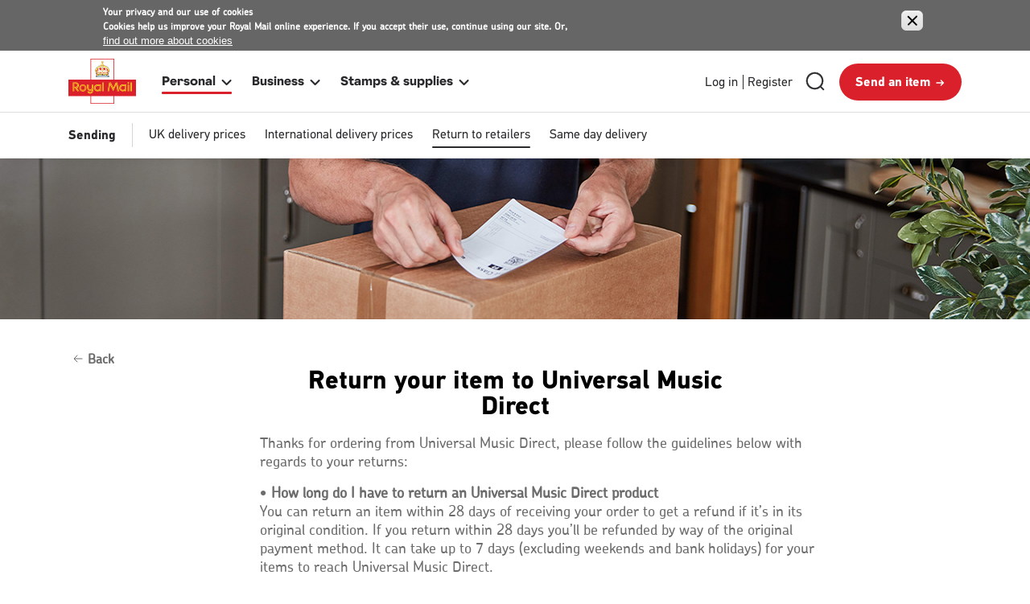

--- FILE ---
content_type: text/html; charset=UTF-8
request_url: https://www.royalmail.com/track-my-return
body_size: 56643
content:
<!DOCTYPE html>
<html lang="en" dir="ltr" prefix="content: http://purl.org/rss/1.0/modules/content/  dc: http://purl.org/dc/terms/  foaf: http://xmlns.com/foaf/0.1/  og: http://ogp.me/ns#  rdfs: http://www.w3.org/2000/01/rdf-schema#  schema: http://schema.org/  sioc: http://rdfs.org/sioc/ns#  sioct: http://rdfs.org/sioc/types#  skos: http://www.w3.org/2004/02/skos/core#  xsd: http://www.w3.org/2001/XMLSchema# ">
  <head>
    <meta charset="utf-8" />
<script id="rml-trustarc-autoblock-1" type="text/javascript" src="https://consent.trustarc.com/autoblockasset/core.min.js?domain=royalmail.com" defer="defer"></script>
<script id="rml-trustarc-autoblock-2" type="text/javascript" src="https://consent.trustarc.com/autoblockoptout?domain=royalmail.com" defer="defer"></script>
<script id="rml-trustarc-cmp" type="text/javascript" src="https://consent.trustarc.com/notice?domain=royalmail.com&amp;c=teconsent&amp;js=nj&amp;noticeType=bb&amp;text=true&amp;gtm=1&amp;pcookie&amp;country=gb" defer="defer"></script>
<meta name="description" content="Return an item by searching for your retailer to generate a free return label." />
<meta name="keywords" content="Return an item, Royal Mail return, Collect from me, Drop off your item, Book a collection, Browse all retailers, Parcelshops," />
<link rel="canonical" href="https://www.royalmail.com/track-my-return" />
<link rel="image_src" href="https://www.royalmail.com/sites/royalmail.com/files/2024-04/2024_RMG_og_image.jpg" />
<meta property="og:url" content="https://www.royalmail.com/track-my-return" />
<meta property="og:title" content="Track my return | Royal Mail Group Ltd" />
<meta property="og:description" content="Return an item by searching for your retailer to generate a free return label." />
<meta property="og:image" content="https://www.royalmail.com/sites/royalmail.com/files/2024-04/2024_RMG_og_image.jpg" />
<meta name="Generator" content="Drupal 9 (https://www.drupal.org)" />
<meta name="MobileOptimized" content="width" />
<meta name="HandheldFriendly" content="true" />
<meta name="viewport" content="width=device-width, initial-scale=1.0" />
<script type="application/ld+json">{
    "@context": "https://schema.org",
    "@graph": [
        {
            "@type": "WebPage",
            "breadcrumb": {
                "@type": "BreadcrumbList",
                "itemListElement": [
                    {
                        "@type": "ListItem",
                        "position": 1,
                        "name": "Home",
                        "item": "https://www.royalmail.com/"
                    },
                    {
                        "@type": "ListItem",
                        "position": 2,
                        "name": "Return an item",
                        "item": "https://www.royalmail.com/track-my-return"
                    }
                ]
            }
        }
    ]
}</script>
<div id="consent_blackbar"></div>
<link rel="icon" href="/themes/custom/rmlcwr/favicon.ico" type="image/vnd.microsoft.icon" />
<link rel="alternate" hreflang="en" href="https://www.royalmail.com/track-my-return" />
<link type="application/json" id="appConfig" rel="alternate" href="/spalp/rml_tracked_return/json" />
<script>window.a2a_config=window.a2a_config||{};a2a_config.callbacks=[];a2a_config.overlays=[];a2a_config.templates={};</script>

    <title>Track my return | Royal Mail Group Ltd</title>
    <link rel="stylesheet" media="all" href="/sites/royalmail.com/files/css/css_AasTqXgqtV5KcK6W-WGUZG3ojsiKazNEzhVu7JmFi-g.css" />
<link rel="stylesheet" media="all" href="/sites/royalmail.com/files/css/css_8az1FG5cwqrl6iFfcKVUy3KJFI1GaPXmKXc37GWuTRs.css" />

    <script src="/core/assets/vendor/modernizr/modernizr.min.js?v=3.11.7"></script>
<script src="/core/misc/modernizr-additional-tests.js?v=3.11.7"></script>

  
<script>(window.BOOMR_mq=window.BOOMR_mq||[]).push(["addVar",{"rua.upush":"false","rua.cpush":"false","rua.upre":"false","rua.cpre":"false","rua.uprl":"false","rua.cprl":"false","rua.cprf":"false","rua.trans":"SJ-5c52ab55-3cc7-4aa5-8dde-54660862508a","rua.cook":"false","rua.ims":"false","rua.ufprl":"false","rua.cfprl":"true","rua.isuxp":"false","rua.texp":"norulematch","rua.ceh":"false","rua.ueh":"false","rua.ieh.st":"0"}]);</script>
                              <script>!function(a){var e="https://s.go-mpulse.net/boomerang/",t="addEventListener";if("False"=="True")a.BOOMR_config=a.BOOMR_config||{},a.BOOMR_config.PageParams=a.BOOMR_config.PageParams||{},a.BOOMR_config.PageParams.pci=!0,e="https://s2.go-mpulse.net/boomerang/";if(window.BOOMR_API_key="HJFQV-8LNNV-HYVXV-9PJNM-6TRGV",function(){function n(e){a.BOOMR_onload=e&&e.timeStamp||(new Date).getTime()}if(!a.BOOMR||!a.BOOMR.version&&!a.BOOMR.snippetExecuted){a.BOOMR=a.BOOMR||{},a.BOOMR.snippetExecuted=!0;var i,_,o,r=document.createElement("iframe");if(a[t])a[t]("load",n,!1);else if(a.attachEvent)a.attachEvent("onload",n);r.src="javascript:void(0)",r.title="",r.role="presentation",(r.frameElement||r).style.cssText="width:0;height:0;border:0;display:none;",o=document.getElementsByTagName("script")[0],o.parentNode.insertBefore(r,o);try{_=r.contentWindow.document}catch(O){i=document.domain,r.src="javascript:var d=document.open();d.domain='"+i+"';void(0);",_=r.contentWindow.document}_.open()._l=function(){var a=this.createElement("script");if(i)this.domain=i;a.id="boomr-if-as",a.src=e+"HJFQV-8LNNV-HYVXV-9PJNM-6TRGV",BOOMR_lstart=(new Date).getTime(),this.body.appendChild(a)},_.write("<bo"+'dy onload="document._l();">'),_.close()}}(),"".length>0)if(a&&"performance"in a&&a.performance&&"function"==typeof a.performance.setResourceTimingBufferSize)a.performance.setResourceTimingBufferSize();!function(){if(BOOMR=a.BOOMR||{},BOOMR.plugins=BOOMR.plugins||{},!BOOMR.plugins.AK){var e="true"=="true"?1:0,t="",n="cj2onrixfw24w2lzztfa-f-2b87692b2-clientnsv4-s.akamaihd.net",i="false"=="true"?2:1,_={"ak.v":"39","ak.cp":"1091406","ak.ai":parseInt("649681",10),"ak.ol":"0","ak.cr":24,"ak.ipv":4,"ak.proto":"h2","ak.rid":"8dcbd8","ak.r":30889,"ak.a2":e,"ak.m":"r","ak.n":"ff","ak.bpcip":"18.116.230.0","ak.cport":44014,"ak.gh":"23.45.180.213","ak.quicv":"","ak.tlsv":"tls1.3","ak.0rtt":"","ak.0rtt.ed":"","ak.csrc":"-","ak.acc":"","ak.t":"1769589962","ak.ak":"hOBiQwZUYzCg5VSAfCLimQ==HjvC6Dpl5tkzVk6shP8ox63RSAJt2g1OJBPgAxy/EUx08KALZj7uR60Hs3SuFDzusYOopTTXLtdVY8/bh7FsUIh6oaOHSGhNUXnOCpCWicZ/RccmgK4V6fZTonf7qbQH1MoF61Iq+nAF8W/jwHM0HUCIHucoIJBTVTRJOaVPu4ubNFiApMpKYC2bcxyDOEfeq7lh/hdTh0qrxJYoLuiQKmhKktoDIlFiSWEH2HVhTodrx9Tuh5Aa5+mg3SwXgkgtbleYYzw0zsmYAGIyYkYQDfn8CoVQOjDjCJq8r2TxPMLCubyOx8sICZ8gUkSVfLr5Otkj6Do09q4i5DOc1WAbIOWavTQ54GUWuAkpgXKK1EpC38HgXaCEKvpkVm5QA/lsOrvIbXymfDrnB9J32WMjMdivpxLPpU3OPHpPaw63P5s=","ak.pv":"32","ak.dpoabenc":"","ak.tf":i};if(""!==t)_["ak.ruds"]=t;var o={i:!1,av:function(e){var t="http.initiator";if(e&&(!e[t]||"spa_hard"===e[t]))_["ak.feo"]=void 0!==a.aFeoApplied?1:0,BOOMR.addVar(_)},rv:function(){var a=["ak.bpcip","ak.cport","ak.cr","ak.csrc","ak.gh","ak.ipv","ak.m","ak.n","ak.ol","ak.proto","ak.quicv","ak.tlsv","ak.0rtt","ak.0rtt.ed","ak.r","ak.acc","ak.t","ak.tf"];BOOMR.removeVar(a)}};BOOMR.plugins.AK={akVars:_,akDNSPreFetchDomain:n,init:function(){if(!o.i){var a=BOOMR.subscribe;a("before_beacon",o.av,null,null),a("onbeacon",o.rv,null,null),o.i=!0}return this},is_complete:function(){return!0}}}}()}(window);</script></head>
  <body class="site-personal page-node-applanding">
        <a href="#main-content" class="visually-hidden focusable">
      Skip to main content
    </a>
      <!-- RML Begin Tealium iQ Sync Integration -->
  <script type="text/javascript">
    // Tealium JS Fix.
    if (typeof(window.s) === "undefined") {
      window.s = new Object;
    }

    
    var utag_data = {"pageMenuTree":"PER|Track My Return|Application Step","pageBreadCrumb":"Home|Tools|Tracked Returns","pageTemplate":"Application Page","pageType":"Responsive Web","pageLanguage":"en-GB","pageNodeID":"1587","pageName":"RM PER >Track My Return >Application Step"};
  </script>
  <script src="https://tags.tiqcdn.com/utag/royalmail/main/prod/utag.js"></script>
  <!-- End Tealium iQ Sync Integration -->

      <div class="dialog-off-canvas-main-canvas" data-off-canvas-main-canvas>
    
  
<div  class="layout-container">
  <header role="banner">
          <div class="rmgheader">
        <div class=" container container-width-fixed clearfix">
            <div class="header-content">
    <div id="block-sitebranding-2" class="site-logo sitebranding-2 block-system-branding-block">
  
    
  <div class="">
          <a class="site-logo-link" href="/" title="Home" rel="home">
      <img src="/themes/custom/rmlcwr/rmg_logo.svg" alt="Home" height="84" width="88px" />
    </a>
        <p class="parent-menu-name ">Personal</p>
  </div>
</div>

<div class="primary-menu-background"></div>
<nav role="navigation" aria-labelledby="block-rmgheadermenu-menu" id="block-rmgheadermenu" class="block-primary-nav rmgheadermenu block-system-menu-blockrmg-header">
        
<div id="overlayrmgmenu" class="overlaymenu"></div>
<div class="menu-primary-menu">
    <div class="button-actions">
    <button class="back-button"><span class="icon__wrapper"><svg class="icon icon--back-icon"  focusable="false" aria-hidden="true" fill="none" role="img" xmlns:xlink="http://www.w3.org/1999/xlink"><use xlink:href="#back-icon"></use></svg></span></button>
    <div class="navbar-toggler-wrapper">
      <button class="close-button"><a href="javascript:void(0)" class="navbar-toggler close">
          <span class="icon__wrapper"><svg class="icon icon--overlay-close"  focusable="false" aria-hidden="true" role="img" xmlns:xlink="http://www.w3.org/1999/xlink"><use xlink:href="#overlay-close"></use></svg></span>
          <span class="visually-hidden">Toggle navigation</span>
        </a></button>
    </div>
  </div>

            <ul class="menu accordion-wrapper accordion-menu-wrapper">
                                                                                                                                  <li class="primary-menu-level-0 parent-item-1 accordion-content-wrapper primary-nav__menu-item primary-nav__menu-item-- primary-nav__menu-item--level-1 primary-nav__menu-item--active-trail primary-nav__menu-item--has-children">
                                                                        <div role="button" id="primary-nav-1"
                       aria-controls="primary-nav-1-links" aria-expanded="false"
                       class="accordion-toggle accordion-mobile-only desktoplevel0 mobtab-1">
                    <a href="/?iid=RM0624_NAV_PERS" data-drupal-link-query="{&quot;iid&quot;:&quot;RM0624_NAV_PERS&quot;}" data-drupal-link-system-path="&lt;front&gt;">Personal</a> <span class="icon__wrapper"><svg class="icon icon-- true"  focusable="false" role="img" xmlns:xlink="http://www.w3.org/1999/xlink"><use xlink:href="#"></use></svg></span>
                  </div>
                  <div role="region" id="primary-nav-1-links"
                       aria-labelledby="primary-nav-1"
                       class="accordion-content desktoplevel0-content mobtab-content1">
                                                                                                      <div class="menu-wrapper">
      <div class="menu-contain">
        <div class="menu-contain-wrapper">
          <ul class="primary-menu-child-wrapper row">
                                                                                                                                          <li class="primary-menu-level-1 col-md-3 primary-nav__menu-item primary-nav__menu-item-- primary-nav__menu-item--level-2 primary-nav__menu-item--active-trail primary-nav__menu-item--has-children">
                                                                          <div role="button" id="primary-nav-1"
                         aria-controls="primary-nav-1-links" aria-expanded="false"
                         class="accordion-toggle accordion-mobile-only mobtab-submen-1">
                      <a href="/sending?iid=RM0624_NAV_PERS_SEND" data-drupal-link-query="{&quot;iid&quot;:&quot;RM0624_NAV_PERS_SEND&quot;}" data-drupal-link-system-path="node/492">Sending (Desktop)|Sending (Mobile/Tablet)</a> <span class="icon__wrapper"><svg class="icon icon-- true"  focusable="false" role="img" xmlns:xlink="http://www.w3.org/1999/xlink"><use xlink:href="#"></use></svg></span>
                    </div>
                    <div role="region" id="primary-nav-1-links"
                         aria-labelledby="primary-nav-1"
                         class="accordion-content mobtab-submenu-content1">
                                                                                                                <ul>
                                                                                                          <li class="primary-menu-level-2 primary-nav__menu-item primary-nav__menu-item-- primary-nav__menu-item--level-3">
                                                                              <a href="/sending/uk?iid=RM0624_NAV_PERS_SEND_UK" class="primary-menu-level-2 primary-nav__menu-item primary-nav__menu-item-- primary-nav__menu-item--level-3" data-drupal-link-query="{&quot;iid&quot;:&quot;RM0624_NAV_PERS_SEND_UK&quot;}" data-drupal-link-system-path="node/398">UK delivery prices</a>
                                                                                  </li>
                                                                              <li class="primary-menu-level-2 primary-nav__menu-item primary-nav__menu-item-- primary-nav__menu-item--level-3">
                                                                              <a href="/sending/international?iid=RM0624_NAV_PERS_SEND_INTL" class="primary-menu-level-2 primary-nav__menu-item primary-nav__menu-item-- primary-nav__menu-item--level-3" data-drupal-link-query="{&quot;iid&quot;:&quot;RM0624_NAV_PERS_SEND_INTL&quot;}" data-drupal-link-system-path="node/397">International delivery prices</a>
                                                                                  </li>
                                                                              <li class="primary-menu-level-2 primary-nav__menu-item primary-nav__menu-item-- primary-nav__menu-item--level-3 primary-nav__menu-item--active-trail">
                                                                              <a href="/track-my-return?iid=RM0624_NAV_PERS_SEND_RETURN" class="primary-menu-level-2 primary-nav__menu-item primary-nav__menu-item-- primary-nav__menu-item--level-3 primary-nav__menu-item--active-trail" data-drupal-link-query="{&quot;iid&quot;:&quot;RM0624_NAV_PERS_SEND_RETURN&quot;}" data-drupal-link-system-path="node/1587">Return to retailers</a>
                                                                                  </li>
                                                                              <li class="primary-menu-level-2 primary-nav__menu-item primary-nav__menu-item-- primary-nav__menu-item--level-3">
                                                                              <a href="/sending/uk/sameday?iid=RM0624_NAV_PERS_SEND_SAMEDAY" class="primary-menu-level-2 primary-nav__menu-item primary-nav__menu-item-- primary-nav__menu-item--level-3" data-drupal-link-query="{&quot;iid&quot;:&quot;RM0624_NAV_PERS_SEND_SAMEDAY&quot;}" data-drupal-link-system-path="node/387">Same day delivery</a>
                                                                                  </li>
                          </ul>
                    
                                                                                      </div>
                                                  </li>
                                                                                                                <li class="primary-menu-level-1 col-md-3 primary-nav__menu-item primary-nav__menu-item-- primary-nav__menu-item--level-2 primary-nav__menu-item--has-children">
                                                                          <div role="button" id="primary-nav-2"
                         aria-controls="primary-nav-2-links" aria-expanded="false"
                         class="accordion-toggle accordion-mobile-only mobtab-submen-2">
                      <a href="/receiving?iid=RM0624_NAV_PERS_REC" data-drupal-link-query="{&quot;iid&quot;:&quot;RM0624_NAV_PERS_REC&quot;}" data-drupal-link-system-path="node/504">Receiving (Desktop)|Receiving (Mobile/Tablet)</a> <span class="icon__wrapper"><svg class="icon icon-- true"  focusable="false" role="img" xmlns:xlink="http://www.w3.org/1999/xlink"><use xlink:href="#"></use></svg></span>
                    </div>
                    <div role="region" id="primary-nav-2-links"
                         aria-labelledby="primary-nav-2"
                         class="accordion-content mobtab-submenu-content2">
                                                                                                                <ul>
                                                                                                          <li class="primary-menu-level-2 primary-nav__menu-item primary-nav__menu-item-- primary-nav__menu-item--level-3">
                                                                              <a href="/track-your-item#/?iid=RM0624_NAV_PERS_REC_TRACK" class="primary-menu-level-2 primary-nav__menu-item primary-nav__menu-item-- primary-nav__menu-item--level-3" data-drupal-link-system-path="node/1269">Tracking</a>
                                                                                  </li>
                                                                              <li class="primary-menu-level-2 primary-nav__menu-item primary-nav__menu-item-- primary-nav__menu-item--level-3">
                                                                              <a href="/receiving-mail/redelivery?iid=RM0624_NAV_PERS_REC_REDE" class="primary-menu-level-2 primary-nav__menu-item primary-nav__menu-item-- primary-nav__menu-item--level-3" data-drupal-link-query="{&quot;iid&quot;:&quot;RM0624_NAV_PERS_REC_REDE&quot;}" data-drupal-link-system-path="node/860">Redelivery</a>
                                                                                  </li>
                                                                              <li class="primary-menu-level-2 primary-nav__menu-item primary-nav__menu-item-- primary-nav__menu-item--level-3">
                                                                              <a href="/receiving-mail/pay-a-fee?iid=RM0624_NAV_PERS_REC_PAY" class="primary-menu-level-2 primary-nav__menu-item primary-nav__menu-item-- primary-nav__menu-item--level-3" data-drupal-link-query="{&quot;iid&quot;:&quot;RM0624_NAV_PERS_REC_PAY&quot;}" data-drupal-link-system-path="node/1229">Paying fees</a>
                                                                                  </li>
                                                                              <li class="primary-menu-level-2 primary-nav__menu-item primary-nav__menu-item-- primary-nav__menu-item--level-3">
                                                                              <a href="/personal/receiving-mail/redirection?iid=RM0624_NAV_PERS_REC_REDI" class="primary-menu-level-2 primary-nav__menu-item primary-nav__menu-item-- primary-nav__menu-item--level-3" data-drupal-link-query="{&quot;iid&quot;:&quot;RM0624_NAV_PERS_REC_REDI&quot;}" data-drupal-link-system-path="node/1844">Redirection</a>
                                                                                  </li>
                                                                              <li class="primary-menu-level-2 primary-nav__menu-item primary-nav__menu-item-- primary-nav__menu-item--level-3">
                                                                              <a href="/receiving/keepsafe?iid=RM0624_NAV_PERS_REC_KEEP" class="primary-menu-level-2 primary-nav__menu-item primary-nav__menu-item-- primary-nav__menu-item--level-3" data-drupal-link-query="{&quot;iid&quot;:&quot;RM0624_NAV_PERS_REC_KEEP&quot;}" data-drupal-link-system-path="node/488">Holding mail with KeepSafe</a>
                                                                                  </li>
                                                                              <li class="primary-menu-level-2 primary-nav__menu-item primary-nav__menu-item-- primary-nav__menu-item--level-3">
                                                                              <a href="/receiving/po-box?iid=RM0624_NAV_PERS_REC_POBOX" class="primary-menu-level-2 primary-nav__menu-item primary-nav__menu-item-- primary-nav__menu-item--level-3" data-drupal-link-query="{&quot;iid&quot;:&quot;RM0624_NAV_PERS_REC_POBOX&quot;}" data-drupal-link-system-path="node/489">PO Box</a>
                                                                                  </li>
                                                                              <li class="primary-menu-level-2 primary-nav__menu-item primary-nav__menu-item-- primary-nav__menu-item--level-3">
                                                                              <a href="/health?iid=RM0624_NAV_PERS_REC_HEALTH" class="primary-menu-level-2 primary-nav__menu-item primary-nav__menu-item-- primary-nav__menu-item--level-3" data-drupal-link-query="{&quot;iid&quot;:&quot;RM0624_NAV_PERS_REC_HEALTH&quot;}" data-drupal-link-system-path="node/1430">Delivering NHS prescriptions</a>
                                                                                  </li>
                          </ul>
                    
                                                                                      </div>
                                                  </li>
                                                                                                                <li class="primary-menu-level-1 col-md-3 primary-nav__menu-item primary-nav__menu-item-- primary-nav__menu-item--level-2 primary-nav__menu-item--has-children">
                                                                          <div role="button" id="primary-nav-3"
                         aria-controls="primary-nav-3-links" aria-expanded="false"
                         class="accordion-toggle accordion-mobile-only mobtab-submen-3">
                      <a href="/christmas" data-drupal-link-system-path="node/434">Christmas</a> <span class="icon__wrapper"><svg class="icon icon-- true"  focusable="false" role="img" xmlns:xlink="http://www.w3.org/1999/xlink"><use xlink:href="#"></use></svg></span>
                    </div>
                    <div role="region" id="primary-nav-3-links"
                         aria-labelledby="primary-nav-3"
                         class="accordion-content mobtab-submenu-content3">
                                                                                                                <ul>
                                                                                                          <li class="primary-menu-level-2 primary-nav__menu-item primary-nav__menu-item-- primary-nav__menu-item--level-3">
                                                                              <a href="/christmas/last-posting-dates" class="primary-menu-level-2 primary-nav__menu-item primary-nav__menu-item-- primary-nav__menu-item--level-3" data-drupal-link-system-path="node/412">Christmas last posting dates</a>
                                                                                  </li>
                                                                              <li class="primary-menu-level-2 primary-nav__menu-item primary-nav__menu-item-- primary-nav__menu-item--level-3">
                                                                              <a href="https://shop.royalmail.com/special-stamp-issues/christmas-2025?iid=2492_PERS_NAV_BUY" class="primary-menu-level-2 primary-nav__menu-item primary-nav__menu-item-- primary-nav__menu-item--level-3">Buy Christmas 2025 stamps</a>
                                                                                  </li>
                                                                              <li class="primary-menu-level-2 primary-nav__menu-item primary-nav__menu-item-- primary-nav__menu-item--level-3">
                                                                              <a href="/christmas/winners" class="primary-menu-level-2 primary-nav__menu-item primary-nav__menu-item-- primary-nav__menu-item--level-3" data-drupal-link-system-path="node/2171">Track prize draw winners</a>
                                                                                  </li>
                          </ul>
                    
                                                                                      </div>
                                                  </li>
                                                                                                                <li class="primary-menu-level-1 col-md-3 primary-nav__menu-item primary-nav__menu-item-- primary-nav__menu-item--level-2">
                                                                              <a href="/" class="mobile-tablet-home primary-nav__menu-item primary-nav__menu-item-- primary-nav__menu-item--level-2" data-drupal-link-system-path="&lt;front&gt;">Personal Home (Mobile/Tablet)</a>
                                                                                  </li>
                          </ul>
                                      <div class ="menu-promos">
    <ul>
              <li>
          <a href="/business/small-business-support-hub?iid=RM0624_NAV_PERS_PRO_HUB"> 
            <div class="promo-wrapper">
              <div class="promo-image">
                <img src="https://www.royalmail.com/sites/royalmail.com/files/2024-05/nav_business_promos_sme.jpg">
              </div>
              <div class="promo-body">
                <div class="promo-title">Small business hub</div>
                <p>Helping you achieve your goals</p>

              </div>
            </div>
          </a>
        </li>
              <li>
          <a href="https://help.royalmail.com/personal/s/"> 
            <div class="promo-wrapper">
              <div class="promo-image">
                <img src="https://www.royalmail.com/sites/royalmail.com/files/2024-05/nav_personal_promo_help.jpg">
              </div>
              <div class="promo-body">
                <div class="promo-title">Help for personal</div>
                <p>Support for all your sending needs</p>

              </div>
            </div>
          </a>
        </li>
          </ul>
  </div>
                    </div>
        <div class="menu-quick-links">
  </div>        <div class="quick-links-wrapper">
  <div class="menu-quick-links">
          <ul>
                  <li>
            <a href="https://send.royalmail.com/?iid=RM0624_NAV_PERS_QL_SEND"><img src="https://www.royalmail.com/modules/custom/rml_menus/images/promos/send-an-item.svg"> <span>Send an item</span></a>
          </li>
                  <li>
            <a href="/find-a-postcode?iid=RM0624_NAV_PERS_QL_POSTCODE"><img src="https://www.royalmail.com/modules/custom/rml_menus/images/promos/find-an-adress.svg"> <span>Find a postcode</span></a>
          </li>
                  <li>
            <a href="/collection?iid=RM0624_NAV_PERS_QL_COLL"><img src="https://www.royalmail.com/modules/custom/rml_menus/images/promos/book-a-collection.svg"> <span>Book a collection</span></a>
          </li>
                  <li>
            <a href="/services-near-you?iid=RM0624_NAV_PERS_QL_SNY"><img src="https://www.royalmail.com/modules/custom/rml_menus/images/promos/services-near-you.svg"> <span>Services Near You</span></a>
          </li>
              </ul>
      </div>
</div>      </div>
    </div>
            
                                                                                        </div>
                                                        </li>
                                                                                                                <li class="primary-menu-level-0 parent-item-2 accordion-content-wrapper primary-nav__menu-item primary-nav__menu-item-- primary-nav__menu-item--level-1 primary-nav__menu-item--has-children">
                                                                        <div role="button" id="primary-nav-2"
                       aria-controls="primary-nav-2-links" aria-expanded="false"
                       class="accordion-toggle accordion-mobile-only desktoplevel0 mobtab-2">
                    <a href="/business?iid=RM0624_NAV_BUS" data-drupal-link-query="{&quot;iid&quot;:&quot;RM0624_NAV_BUS&quot;}" data-drupal-link-system-path="node/44">Business</a> <span class="icon__wrapper"><svg class="icon icon-- true"  focusable="false" role="img" xmlns:xlink="http://www.w3.org/1999/xlink"><use xlink:href="#"></use></svg></span>
                  </div>
                  <div role="region" id="primary-nav-2-links"
                       aria-labelledby="primary-nav-2"
                       class="accordion-content desktoplevel0-content mobtab-content2">
                                                                                                      <div class="menu-wrapper">
      <div class="menu-contain">
        <div class="menu-contain-wrapper">
          <ul class="primary-menu-child-wrapper row">
                                                                                                                                          <li class="primary-menu-level-1 col-md-3 primary-nav__menu-item primary-nav__menu-item-- primary-nav__menu-item--level-2 primary-nav__menu-item--has-children">
                                                                          <div role="button" id="primary-nav-1"
                         aria-controls="primary-nav-1-links" aria-expanded="false"
                         class="accordion-toggle accordion-mobile-only mobtab-submen-1">
                      <a href="/business/shipping?iid=RM0624_NAV_BUS_SHIP" data-drupal-link-query="{&quot;iid&quot;:&quot;RM0624_NAV_BUS_SHIP&quot;}" data-drupal-link-system-path="node/4">Shipping (Desktop)|Shipping (Mobile/Tablet)</a> <span class="icon__wrapper"><svg class="icon icon-- true"  focusable="false" role="img" xmlns:xlink="http://www.w3.org/1999/xlink"><use xlink:href="#"></use></svg></span>
                    </div>
                    <div role="region" id="primary-nav-1-links"
                         aria-labelledby="primary-nav-1"
                         class="accordion-content mobtab-submenu-content1">
                                                                                                                <ul>
                                                                                                          <li class="primary-menu-level-2 primary-nav__menu-item primary-nav__menu-item-- primary-nav__menu-item--level-3">
                                                                              <a href="/business/parcels?iid=RM0624_NAV_BUS_SHIP_PAR" class="primary-menu-level-2 primary-nav__menu-item primary-nav__menu-item-- primary-nav__menu-item--level-3" data-drupal-link-query="{&quot;iid&quot;:&quot;RM0624_NAV_BUS_SHIP_PAR&quot;}" data-drupal-link-system-path="node/15">Parcel deliveries</a>
                                                                                  </li>
                                                                              <li class="primary-menu-level-2 primary-nav__menu-item primary-nav__menu-item-- primary-nav__menu-item--level-3">
                                                                              <a href="/business/mail?iid=RM0624_NAV_BUS_SHIP_MAIL" class="primary-menu-level-2 primary-nav__menu-item primary-nav__menu-item-- primary-nav__menu-item--level-3" data-drupal-link-query="{&quot;iid&quot;:&quot;RM0624_NAV_BUS_SHIP_MAIL&quot;}" data-drupal-link-system-path="node/23">Mail delivery</a>
                                                                                  </li>
                                                                              <li class="primary-menu-level-2 primary-nav__menu-item primary-nav__menu-item-- primary-nav__menu-item--level-3">
                                                                              <a href="/business/shipping/uk-services?iid=RM0624_NAV_BUS_SHIP_UK" class="primary-menu-level-2 primary-nav__menu-item primary-nav__menu-item-- primary-nav__menu-item--level-3" data-drupal-link-query="{&quot;iid&quot;:&quot;RM0624_NAV_BUS_SHIP_UK&quot;}" data-drupal-link-system-path="node/391">UK business delivery prices</a>
                                                                                  </li>
                                                                              <li class="primary-menu-level-2 primary-nav__menu-item primary-nav__menu-item-- primary-nav__menu-item--level-3">
                                                                              <a href="/business/international/services?iid=RM0624_NAV_BUS_SHIP_INTL" class="primary-menu-level-2 primary-nav__menu-item primary-nav__menu-item-- primary-nav__menu-item--level-3" data-drupal-link-query="{&quot;iid&quot;:&quot;RM0624_NAV_BUS_SHIP_INTL&quot;}" data-drupal-link-system-path="node/392">International business shipping</a>
                                                                                  </li>
                                                                              <li class="primary-menu-level-2 primary-nav__menu-item primary-nav__menu-item-- primary-nav__menu-item--level-3">
                                                                              <a href="/sending/uk/sameday?iid=RM0624_NAV_BUS_SHIP_SAMEDAY" class="primary-menu-level-2 primary-nav__menu-item primary-nav__menu-item-- primary-nav__menu-item--level-3" data-drupal-link-query="{&quot;iid&quot;:&quot;RM0624_NAV_BUS_SHIP_SAMEDAY&quot;}" data-drupal-link-system-path="node/387">Same day delivery</a>
                                                                                  </li>
                                                                              <li class="primary-menu-level-2 primary-nav__menu-item primary-nav__menu-item-- primary-nav__menu-item--level-3">
                                                                              <a href="/business/delivery-solutions?iid=RM0624_NAV_BUS_SHIP_SOL" class="primary-menu-level-2 primary-nav__menu-item primary-nav__menu-item-- primary-nav__menu-item--level-3" data-drupal-link-query="{&quot;iid&quot;:&quot;RM0624_NAV_BUS_SHIP_SOL&quot;}" data-drupal-link-system-path="node/11">Shipping for your business</a>
                                                                                  </li>
                                                                              <li class="primary-menu-level-2 primary-nav__menu-item primary-nav__menu-item-- primary-nav__menu-item--level-3">
                                                                              <a href="/business/parcel-delivery?iid=RM0624_NAV_BUS_SHIP_OBA" class="primary-menu-level-2 primary-nav__menu-item primary-nav__menu-item-- primary-nav__menu-item--level-3" data-drupal-link-query="{&quot;iid&quot;:&quot;RM0624_NAV_BUS_SHIP_OBA&quot;}" data-drupal-link-system-path="node/641">Save with an account</a>
                                                                                  </li>
                          </ul>
                    
                                                                                      </div>
                                                  </li>
                                                                                                                <li class="primary-menu-level-1 col-md-3 primary-nav__menu-item primary-nav__menu-item-- primary-nav__menu-item--level-2 primary-nav__menu-item--has-children">
                                                                          <div role="button" id="primary-nav-2"
                         aria-controls="primary-nav-2-links" aria-expanded="false"
                         class="accordion-toggle accordion-mobile-only mobtab-submen-2">
                      <a href="/business/manage-mail?iid=RM0624_NAV_BUS_REC" data-drupal-link-query="{&quot;iid&quot;:&quot;RM0624_NAV_BUS_REC&quot;}" data-drupal-link-system-path="node/424">Receiving (Desktop)|Receiving (Mobile/Tablet)</a> <span class="icon__wrapper"><svg class="icon icon-- true"  focusable="false" role="img" xmlns:xlink="http://www.w3.org/1999/xlink"><use xlink:href="#"></use></svg></span>
                    </div>
                    <div role="region" id="primary-nav-2-links"
                         aria-labelledby="primary-nav-2"
                         class="accordion-content mobtab-submenu-content2">
                                                                                                                <ul>
                                                                                                          <li class="primary-menu-level-2 primary-nav__menu-item primary-nav__menu-item-- primary-nav__menu-item--level-3">
                                                                              <a href="/track-your-item#/?iid=RM0624_NAV_BUS_REC_TRACK" class="primary-menu-level-2 primary-nav__menu-item primary-nav__menu-item-- primary-nav__menu-item--level-3" data-drupal-link-system-path="node/1269">Track</a>
                                                                                  </li>
                                                                              <li class="primary-menu-level-2 primary-nav__menu-item primary-nav__menu-item-- primary-nav__menu-item--level-3">
                                                                              <a href="/receiving-mail/redelivery?iid=RM0624_NAV_BUS_REC_REDE" class="primary-menu-level-2 primary-nav__menu-item primary-nav__menu-item-- primary-nav__menu-item--level-3" data-drupal-link-query="{&quot;iid&quot;:&quot;RM0624_NAV_BUS_REC_REDE&quot;}" data-drupal-link-system-path="node/860">Redeliver</a>
                                                                                  </li>
                                                                              <li class="primary-menu-level-2 primary-nav__menu-item primary-nav__menu-item-- primary-nav__menu-item--level-3">
                                                                              <a href="/business/parcels/returns?iid=RM0624_NAV_BUS_REC_RET" class="primary-menu-level-2 primary-nav__menu-item primary-nav__menu-item-- primary-nav__menu-item--level-3" data-drupal-link-query="{&quot;iid&quot;:&quot;RM0624_NAV_BUS_REC_RET&quot;}" data-drupal-link-system-path="node/17">Returns</a>
                                                                                  </li>
                                                                              <li class="primary-menu-level-2 primary-nav__menu-item primary-nav__menu-item-- primary-nav__menu-item--level-3">
                                                                              <a href="/business/manage-mail/keepsafe?iid=RM0624_NAV_BUS_REC_KEEP" class="primary-menu-level-2 primary-nav__menu-item primary-nav__menu-item-- primary-nav__menu-item--level-3" data-drupal-link-query="{&quot;iid&quot;:&quot;RM0624_NAV_BUS_REC_KEEP&quot;}" data-drupal-link-system-path="node/469">Hold my mail</a>
                                                                                  </li>
                                                                              <li class="primary-menu-level-2 primary-nav__menu-item primary-nav__menu-item-- primary-nav__menu-item--level-3">
                                                                              <a href="/business/manage-mail/collection-deliveries?iid=RM0624_NAV_BUS_REC_COLL" class="primary-menu-level-2 primary-nav__menu-item primary-nav__menu-item-- primary-nav__menu-item--level-3" data-drupal-link-query="{&quot;iid&quot;:&quot;RM0624_NAV_BUS_REC_COLL&quot;}" data-drupal-link-system-path="node/477">Collect my mail</a>
                                                                                  </li>
                                                                              <li class="primary-menu-level-2 primary-nav__menu-item primary-nav__menu-item-- primary-nav__menu-item--level-3">
                                                                              <a href="/business/manage-mail/po-box?iid=RM0624_NAV_BUS_REC_POBOX" class="primary-menu-level-2 primary-nav__menu-item primary-nav__menu-item-- primary-nav__menu-item--level-3" data-drupal-link-query="{&quot;iid&quot;:&quot;RM0624_NAV_BUS_REC_POBOX&quot;}" data-drupal-link-system-path="node/468">Business PO Boxes</a>
                                                                                  </li>
                                                                              <li class="primary-menu-level-2 primary-nav__menu-item primary-nav__menu-item-- primary-nav__menu-item--level-3">
                                                                              <a href="/business/manage-mail/redirection-diversion?iid=RM0624_NAV_BUS_REC_REDI" class="primary-menu-level-2 primary-nav__menu-item primary-nav__menu-item-- primary-nav__menu-item--level-3" data-drupal-link-query="{&quot;iid&quot;:&quot;RM0624_NAV_BUS_REC_REDI&quot;}" data-drupal-link-system-path="node/476">Redirect</a>
                                                                                  </li>
                                                                              <li class="primary-menu-level-2 primary-nav__menu-item primary-nav__menu-item-- primary-nav__menu-item--level-3">
                                                                              <a href="/receiving-mail/pay-a-fee?iid=RM0624_NAV_BUS_REC_PAY" class="primary-menu-level-2 primary-nav__menu-item primary-nav__menu-item-- primary-nav__menu-item--level-3" data-drupal-link-query="{&quot;iid&quot;:&quot;RM0624_NAV_BUS_REC_PAY&quot;}" data-drupal-link-system-path="node/1229">Pay fees</a>
                                                                                  </li>
                          </ul>
                    
                                                                                      </div>
                                                  </li>
                                                                                                                <li class="primary-menu-level-1 col-md-3 primary-nav__menu-item primary-nav__menu-item-- primary-nav__menu-item--level-2 primary-nav__menu-item--has-children">
                                                                          <div role="button" id="primary-nav-3"
                         aria-controls="primary-nav-3-links" aria-expanded="false"
                         class="accordion-toggle accordion-mobile-only mobtab-submen-3">
                      <a href="/business/small-business-support-hub" data-drupal-link-system-path="node/1730">Small business hub (Desktop)|Small business hub (Mobile/Tablet)</a> <span class="icon__wrapper"><svg class="icon icon-- true"  focusable="false" role="img" xmlns:xlink="http://www.w3.org/1999/xlink"><use xlink:href="#"></use></svg></span>
                    </div>
                    <div role="region" id="primary-nav-3-links"
                         aria-labelledby="primary-nav-3"
                         class="accordion-content mobtab-submenu-content3">
                                                                                                                <ul>
                                                                                                          <li class="primary-menu-level-2 primary-nav__menu-item primary-nav__menu-item-- primary-nav__menu-item--level-3">
                                                                              <a href="/business/small-business-support-hub/side-hustle" class="primary-menu-level-2 primary-nav__menu-item primary-nav__menu-item-- primary-nav__menu-item--level-3" data-drupal-link-system-path="node/2014">Side Hustle</a>
                                                                                  </li>
                                                                              <li class="primary-menu-level-2 primary-nav__menu-item primary-nav__menu-item-- primary-nav__menu-item--level-3">
                                                                              <a href="/business/small-business-support-hub/starting-sell-online" class="primary-menu-level-2 primary-nav__menu-item primary-nav__menu-item-- primary-nav__menu-item--level-3" data-drupal-link-system-path="node/2025">Starting to sell online</a>
                                                                                  </li>
                                                                              <li class="primary-menu-level-2 primary-nav__menu-item primary-nav__menu-item-- primary-nav__menu-item--level-3">
                                                                              <a href="/business/small-business-support-hub/growing-sme" class="primary-menu-level-2 primary-nav__menu-item primary-nav__menu-item-- primary-nav__menu-item--level-3" data-drupal-link-system-path="node/2016">Looking to grow</a>
                                                                                  </li>
                                                                              <li class="primary-menu-level-2 primary-nav__menu-item primary-nav__menu-item-- primary-nav__menu-item--level-3">
                                                                              <a href="/business/small-business-support-hub/established-sme" class="primary-menu-level-2 primary-nav__menu-item primary-nav__menu-item-- primary-nav__menu-item--level-3" data-drupal-link-system-path="node/2017">Established SMEs</a>
                                                                                  </li>
                          </ul>
                    
                                                                                      </div>
                                                  </li>
                                                                                                                <li class="primary-menu-level-1 col-md-3 primary-nav__menu-item primary-nav__menu-item-- primary-nav__menu-item--level-2 primary-nav__menu-item--has-children">
                                                                          <div role="button" id="primary-nav-4"
                         aria-controls="primary-nav-4-links" aria-expanded="false"
                         class="accordion-toggle accordion-mobile-only mobtab-submen-4">
                      <a href="/business/marketing?iid=RM0624_NAV_BUS_MARK" data-drupal-link-query="{&quot;iid&quot;:&quot;RM0624_NAV_BUS_MARK&quot;}" data-drupal-link-system-path="node/43">Marketing (Desktop)|Marketing (Mobile/Tablet)</a> <span class="icon__wrapper"><svg class="icon icon-- true"  focusable="false" role="img" xmlns:xlink="http://www.w3.org/1999/xlink"><use xlink:href="#"></use></svg></span>
                    </div>
                    <div role="region" id="primary-nav-4-links"
                         aria-labelledby="primary-nav-4"
                         class="accordion-content mobtab-submenu-content4">
                                                                                                                <ul>
                                                                                                          <li class="primary-menu-level-2 primary-nav__menu-item primary-nav__menu-item-- primary-nav__menu-item--level-3">
                                                                              <a href="/business/marketing/direct-mail?iid=RM0624_NAV_BUS_MARK_DIRECT" class="primary-menu-level-2 primary-nav__menu-item primary-nav__menu-item-- primary-nav__menu-item--level-3" data-drupal-link-query="{&quot;iid&quot;:&quot;RM0624_NAV_BUS_MARK_DIRECT&quot;}" data-drupal-link-system-path="node/42">Marketing mail</a>
                                                                                  </li>
                                                                              <li class="primary-menu-level-2 primary-nav__menu-item primary-nav__menu-item-- primary-nav__menu-item--level-3">
                                                                              <a href="/business/marketing/data?iid=RM0624_NAV_BUS_MARK_DATA" class="primary-menu-level-2 primary-nav__menu-item primary-nav__menu-item-- primary-nav__menu-item--level-3" data-drupal-link-query="{&quot;iid&quot;:&quot;RM0624_NAV_BUS_MARK_DATA&quot;}" data-drupal-link-system-path="node/67">Data Services</a>
                                                                                  </li>
                          </ul>
                    
                                                                                      </div>
                                                  </li>
                                                                                                                <li class="primary-menu-level-1 col-md-3 primary-nav__menu-item primary-nav__menu-item-- primary-nav__menu-item--level-2">
                                                                              <a href="/business" class="mobile-tablet-home primary-nav__menu-item primary-nav__menu-item-- primary-nav__menu-item--level-2" data-drupal-link-system-path="node/44">Business Home (Mobile/Tablet)</a>
                                                                                  </li>
                          </ul>
                                      <div class ="menu-promos">
    <ul>
              <li>
          <a href="/business/small-business-support-hub?iid=RM0624_NAV_BUS_PRO_HUB"> 
            <div class="promo-wrapper">
              <div class="promo-image">
                <img src="https://www.royalmail.com/sites/royalmail.com/files/2024-05/nav_business_promos_sme.jpg">
              </div>
              <div class="promo-body">
                <div class="promo-title">Small business hub</div>
                <p>Helping you achieve your goals</p>

              </div>
            </div>
          </a>
        </li>
              <li>
          <a href="https://help.royalmail.com/business/s/"> 
            <div class="promo-wrapper">
              <div class="promo-image">
                <img src="https://www.royalmail.com/sites/royalmail.com/files/2024-05/nav_business_promos_help.jpg">
              </div>
              <div class="promo-body">
                <div class="promo-title">Help for Business</div>
                <p>Support for all your sending needs</p>

              </div>
            </div>
          </a>
        </li>
          </ul>
  </div>
                    </div>
        <div class="menu-quick-links">
  </div>        <div class="quick-links-wrapper">
  <div class="menu-quick-links">
          <ul>
                  <li>
            <a href="https://parcel.royalmail.com/?iid=RM0624_NAV_BUS_QL_SEND"><img src="https://www.royalmail.com/modules/custom/rml_menus/images/promos/send-an-item.svg"> <span>Send an item</span></a>
          </li>
                  <li>
            <a href="/find-a-postcode?iid=RM0624_NAV_BUS_QL_POSTCODE"><img src="https://www.royalmail.com/modules/custom/rml_menus/images/promos/find-an-adress.svg"> <span>Find a postcode</span></a>
          </li>
                  <li>
            <a href="/track-your-item#/?iid=RM0624_NAV_BUS_QL_TRACK"><img src="https://www.royalmail.com/modules/custom/rml_menus/images/promos/track-a-delivery.svg"> <span>Track a delivery</span></a>
          </li>
                  <li>
            <a href="/business/parcel-delivery?iid=RM0624_NAV_BUS_QL_OBA"><img src="https://www.royalmail.com/sites/royalmail.com/files/2025-06/oba.svg"> <span>Open a business account</span></a>
          </li>
              </ul>
      </div>
</div>      </div>
    </div>
            
                                                                                        </div>
                                                        </li>
                                                                                                                <li class="primary-menu-level-0 parent-item-3 accordion-content-wrapper primary-nav__menu-item primary-nav__menu-item-- primary-nav__menu-item--level-1 primary-nav__menu-item--has-children">
                                                                        <div role="button" id="primary-nav-3"
                       aria-controls="primary-nav-3-links" aria-expanded="false"
                       class="accordion-toggle accordion-mobile-only desktoplevel0 mobtab-3">
                    <a href="https://shop.royalmail.com/?iid=RM0624_NAV_SHOP">Stamps &amp; supplies</a> <span class="icon__wrapper"><svg class="icon icon-- true"  focusable="false" role="img" xmlns:xlink="http://www.w3.org/1999/xlink"><use xlink:href="#"></use></svg></span>
                  </div>
                  <div role="region" id="primary-nav-3-links"
                       aria-labelledby="primary-nav-3"
                       class="accordion-content desktoplevel0-content mobtab-content3">
                                                                                                      <div class="menu-wrapper">
      <div class="menu-contain">
        <div class="menu-contain-wrapper">
          <ul class="primary-menu-child-wrapper row">
                                                                                                                                          <li class="primary-menu-level-1 col-md-3 primary-nav__menu-item primary-nav__menu-item-- primary-nav__menu-item--level-2 primary-nav__menu-item--has-children">
                                                                          <div role="button" id="primary-nav-1"
                         aria-controls="primary-nav-1-links" aria-expanded="false"
                         class="accordion-toggle accordion-mobile-only mobtab-submen-1">
                      <a href="https://shop.royalmail.com/postage-and-packaging?iid=RM0624_NAV_SHOP_POST">Postage and packaging (Desktop)|Postage and packaging (Mobile/Tablet)</a> <span class="icon__wrapper"><svg class="icon icon-- true"  focusable="false" role="img" xmlns:xlink="http://www.w3.org/1999/xlink"><use xlink:href="#"></use></svg></span>
                    </div>
                    <div role="region" id="primary-nav-1-links"
                         aria-labelledby="primary-nav-1"
                         class="accordion-content mobtab-submenu-content1">
                                                                                                                <ul>
                                                                                                          <li class="primary-menu-level-2 primary-nav__menu-item primary-nav__menu-item-- primary-nav__menu-item--level-3">
                                                                              <a href="https://shop.royalmail.com/postage-and-packaging/first-and-second-class-stamps?iid=RM0624_NAV_SHOP_POST_1ST" class="primary-menu-level-2 primary-nav__menu-item primary-nav__menu-item-- primary-nav__menu-item--level-3">1st and 2nd Class Stamps</a>
                                                                                  </li>
                                                                              <li class="primary-menu-level-2 primary-nav__menu-item primary-nav__menu-item-- primary-nav__menu-item--level-3">
                                                                              <a href="https://shop.royalmail.com/postage-and-packaging/international-postage-and-make-up-values?iid=RM0624_NAV_SHOP_POST_INTL" class="primary-menu-level-2 primary-nav__menu-item primary-nav__menu-item-- primary-nav__menu-item--level-3">International Postage</a>
                                                                                  </li>
                                                                              <li class="primary-menu-level-2 primary-nav__menu-item primary-nav__menu-item-- primary-nav__menu-item--level-3">
                                                                              <a href="https://shop.royalmail.com/postage-and-packaging/make-up-values?iid=RM0624_NAV_SHOP_POST_MAKE" class="primary-menu-level-2 primary-nav__menu-item primary-nav__menu-item-- primary-nav__menu-item--level-3">Make up Values</a>
                                                                                  </li>
                                                                              <li class="primary-menu-level-2 primary-nav__menu-item primary-nav__menu-item-- primary-nav__menu-item--level-3">
                                                                              <a href="https://shop.royalmail.com/postage-and-packaging/special-delivery-guaranteed?iid=RM0624_NAV_SHOP_POST_SDG" class="primary-menu-level-2 primary-nav__menu-item primary-nav__menu-item-- primary-nav__menu-item--level-3">Special Delivery Guaranteed™</a>
                                                                                  </li>
                                                                              <li class="primary-menu-level-2 primary-nav__menu-item primary-nav__menu-item-- primary-nav__menu-item--level-3">
                                                                              <a href="https://shop.royalmail.com/postage-and-packaging/special-delivery-guaranteed/safebox?iid=RM0624_NAV_SHOP_POST_SAFE" class="primary-menu-level-2 primary-nav__menu-item primary-nav__menu-item-- primary-nav__menu-item--level-3">Safebox™</a>
                                                                                  </li>
                                                                              <li class="primary-menu-level-2 primary-nav__menu-item primary-nav__menu-item-- primary-nav__menu-item--level-3">
                                                                              <a href="https://shop.royalmail.com/postage-and-packaging/business-products?iid=RM0624_NAV_SHOP_POST_BUSINESS" class="primary-menu-level-2 primary-nav__menu-item primary-nav__menu-item-- primary-nav__menu-item--level-3">Business products</a>
                                                                                  </li>
                          </ul>
                    
                                                                                      </div>
                                                  </li>
                                                                                                                <li class="primary-menu-level-1 col-md-3 primary-nav__menu-item primary-nav__menu-item-- primary-nav__menu-item--level-2 primary-nav__menu-item--has-children">
                                                                          <div role="button" id="primary-nav-2"
                         aria-controls="primary-nav-2-links" aria-expanded="false"
                         class="accordion-toggle accordion-mobile-only mobtab-submen-2">
                      <a href="https://shop.royalmail.com/special-stamp-issues?iid=RM0624_NAV_SHOP_STAMPS">Special stamp issues (Desktop)|Special stamp issues (Mobile/Tablet)</a> <span class="icon__wrapper"><svg class="icon icon-- true"  focusable="false" role="img" xmlns:xlink="http://www.w3.org/1999/xlink"><use xlink:href="#"></use></svg></span>
                    </div>
                    <div role="region" id="primary-nav-2-links"
                         aria-labelledby="primary-nav-2"
                         class="accordion-content mobtab-submenu-content2">
                                                                                                                <ul>
                                                                                                          <li class="primary-menu-level-2 primary-nav__menu-item primary-nav__menu-item-- primary-nav__menu-item--level-3">
                                                                              <a href="https://www.royalmail.com/sending/stamps?iid=RM0624_NAV_SHOP_STAMPS_2024" class="primary-menu-level-2 primary-nav__menu-item primary-nav__menu-item-- primary-nav__menu-item--level-3">The Stamp Hub</a>
                                                                                  </li>
                                                                              <li class="primary-menu-level-2 primary-nav__menu-item primary-nav__menu-item-- primary-nav__menu-item--level-3">
                                                                              <a href="https://shop.royalmail.com/special-stamp-issues/concorde?iid=SC0925_CONC_HP_03" class="primary-menu-level-2 primary-nav__menu-item primary-nav__menu-item-- primary-nav__menu-item--level-3">Concorde</a>
                                                                                  </li>
                                                                              <li class="primary-menu-level-2 primary-nav__menu-item primary-nav__menu-item-- primary-nav__menu-item--level-3">
                                                                              <a href="https://shop.royalmail.com/special-stamp-issues/stranger-things?iid=SC0925_STRA_HP_03" class="primary-menu-level-2 primary-nav__menu-item primary-nav__menu-item-- primary-nav__menu-item--level-3">Stranger Things</a>
                                                                                  </li>
                                                                              <li class="primary-menu-level-2 primary-nav__menu-item primary-nav__menu-item-- primary-nav__menu-item--level-3">
                                                                              <a href="https://shop.royalmail.com/special-stamp-issues/the-stamps-of-queen-victoria?iid=SC0925_QVIC_HP_03" class="primary-menu-level-2 primary-nav__menu-item primary-nav__menu-item-- primary-nav__menu-item--level-3">The Stamps of Queen Victoria</a>
                                                                                  </li>
                                                                              <li class="primary-menu-level-2 primary-nav__menu-item primary-nav__menu-item-- primary-nav__menu-item--level-3">
                                                                              <a href="https://shop.royalmail.com/special-stamp-issues/christmas-2025?iid=SC0925_XMAS_HP_03" class="primary-menu-level-2 primary-nav__menu-item primary-nav__menu-item-- primary-nav__menu-item--level-3">Christmas 2025</a>
                                                                                  </li>
                                                                              <li class="primary-menu-level-2 primary-nav__menu-item primary-nav__menu-item-- primary-nav__menu-item--level-3">
                                                                              <a href="https://shop.royalmail.com/special-stamp-issues/monopoly?iid=SC0925_MONO_HP_03" class="primary-menu-level-2 primary-nav__menu-item primary-nav__menu-item-- primary-nav__menu-item--level-3">Monopoly</a>
                                                                                  </li>
                                                                              <li class="primary-menu-level-2 primary-nav__menu-item primary-nav__menu-item-- primary-nav__menu-item--level-3">
                                                                              <a href="/stamps-and-supplies/subscriptions/collecting-stamps" class="primary-menu-level-2 primary-nav__menu-item primary-nav__menu-item-- primary-nav__menu-item--level-3" data-drupal-link-system-path="node/1912">Collecting stamps</a>
                                                                                  </li>
                          </ul>
                    
                                                                                      </div>
                                                  </li>
                                                                                                                <li class="primary-menu-level-1 col-md-3 primary-nav__menu-item primary-nav__menu-item-- primary-nav__menu-item--level-2 primary-nav__menu-item--has-children">
                                                                          <div role="button" id="primary-nav-3"
                         aria-controls="primary-nav-3-links" aria-expanded="false"
                         class="accordion-toggle accordion-mobile-only mobtab-submen-3">
                      <a href="https://shop.royalmail.com/subscriptions-and-gifts?iid=RM0624_NAV_SHOP_SUBS">Subscriptions and gifts (Desktop)|Subscriptions and gifts (Mobile/Tablet)</a> <span class="icon__wrapper"><svg class="icon icon-- true"  focusable="false" role="img" xmlns:xlink="http://www.w3.org/1999/xlink"><use xlink:href="#"></use></svg></span>
                    </div>
                    <div role="region" id="primary-nav-3-links"
                         aria-labelledby="primary-nav-3"
                         class="accordion-content mobtab-submenu-content3">
                                                                                                                <ul>
                                                                                                          <li class="primary-menu-level-2 primary-nav__menu-item primary-nav__menu-item-- primary-nav__menu-item--level-3">
                                                                              <a href="https://shop.royalmail.com/special-stamp-issues/annual-subscriptions" class="primary-menu-level-2 primary-nav__menu-item primary-nav__menu-item-- primary-nav__menu-item--level-3">2026 Annual Subscriptions</a>
                                                                                  </li>
                                                                              <li class="primary-menu-level-2 primary-nav__menu-item primary-nav__menu-item-- primary-nav__menu-item--level-3">
                                                                              <a href="/stamps-and-supplies/subscriptions?iid=RM0624_NAV_SHOP_SUBS_SUBS" class="primary-menu-level-2 primary-nav__menu-item primary-nav__menu-item-- primary-nav__menu-item--level-3" data-drupal-link-query="{&quot;iid&quot;:&quot;RM0624_NAV_SHOP_SUBS_SUBS&quot;}" data-drupal-link-system-path="node/1909">Subscriptions</a>
                                                                                  </li>
                                                                              <li class="primary-menu-level-2 primary-nav__menu-item primary-nav__menu-item-- primary-nav__menu-item--level-3">
                                                                              <a href="https://shop.royalmail.com/collectibles-and-gifts/presentation-packs-and-sets?iid=RM0624_NAV_SHOP_SUBS_SETS" class="primary-menu-level-2 primary-nav__menu-item primary-nav__menu-item-- primary-nav__menu-item--level-3">Presentation packs</a>
                                                                                  </li>
                                                                              <li class="primary-menu-level-2 primary-nav__menu-item primary-nav__menu-item-- primary-nav__menu-item--level-3">
                                                                              <a href="https://shop.royalmail.com/collectibles-and-gifts/framed-stamps-and-prints?iid=RM0624_NAV_SHOP_SUBS_FRAMED" class="primary-menu-level-2 primary-nav__menu-item primary-nav__menu-item-- primary-nav__menu-item--level-3">Framed stamps and prints</a>
                                                                                  </li>
                                                                              <li class="primary-menu-level-2 primary-nav__menu-item primary-nav__menu-item-- primary-nav__menu-item--level-3">
                                                                              <a href="https://shop.royalmail.com/collectibles-and-gifts/first-day-covers?iid=RM0624_NAV_SHOP_SUBS_FDC" class="primary-menu-level-2 primary-nav__menu-item primary-nav__menu-item-- primary-nav__menu-item--level-3">First Day Covers</a>
                                                                                  </li>
                                                                              <li class="primary-menu-level-2 primary-nav__menu-item primary-nav__menu-item-- primary-nav__menu-item--level-3">
                                                                              <a href="https://shop.royalmail.com/catalog/category/view/s/coins-and-medals/id/52/?iid=RM0624_NAV_SHOP_SUBS_COINS" class="primary-menu-level-2 primary-nav__menu-item primary-nav__menu-item-- primary-nav__menu-item--level-3">Coins and medals</a>
                                                                                  </li>
                                                                              <li class="primary-menu-level-2 primary-nav__menu-item primary-nav__menu-item-- primary-nav__menu-item--level-3">
                                                                              <a href="https://shop.royalmail.com/catalog/category/view/s/annual-collections/id/782/?iid=RM0624_NAV_SHOP_SUBS_ANN" class="primary-menu-level-2 primary-nav__menu-item primary-nav__menu-item-- primary-nav__menu-item--level-3">Annual collections</a>
                                                                                  </li>
                                                                              <li class="primary-menu-level-2 primary-nav__menu-item primary-nav__menu-item-- primary-nav__menu-item--level-3">
                                                                              <a href="https://shop.royalmail.com/collectibles-and-gifts/bundles?iid=RM0624_NAV_SHOP_SUBS_BUND" class="primary-menu-level-2 primary-nav__menu-item primary-nav__menu-item-- primary-nav__menu-item--level-3">Bundles</a>
                                                                                  </li>
                          </ul>
                    
                                                                                      </div>
                                                  </li>
                                                                                                                <li class="primary-menu-level-1 col-md-3 primary-nav__menu-item primary-nav__menu-item-- primary-nav__menu-item--level-2">
                                                                              <a href="https://shop.royalmail.com/" class="mobile-tablet-home primary-nav__menu-item primary-nav__menu-item-- primary-nav__menu-item--level-2">Stamps &amp; supplies home (Mobile/Tablet)</a>
                                                                                  </li>
                          </ul>
                                      <div class ="menu-promos">
    <ul>
              <li>
          <a href="https://shop.royalmail.com/special-stamp-issues/concorde?iid=RM0624_NAV_SHOP_PROMO_100"> 
            <div class="promo-wrapper">
              <div class="promo-image">
                <img src="https://www.royalmail.com/sites/royalmail.com/files/2026-01/concorde-stamps-nav-540x360.png">
              </div>
              <div class="promo-body">
                <div class="promo-title">Concorde</div>
                <p>Special stamps salute the 50th anniversary of Concorde's first commercial flight</p>

              </div>
            </div>
          </a>
        </li>
              <li>
          <a href="https://shop.royalmail.com/special-stamp-issues/stranger-things?iid=RM0624_NAV_SHOP_PROMO_PEPPA"> 
            <div class="promo-wrapper">
              <div class="promo-image">
                <img src="https://www.royalmail.com/sites/royalmail.com/files/2026-01/stranger-things-stamps-nav-540x360.png">
              </div>
              <div class="promo-body">
                <div class="promo-title">Stranger Things</div>
                <p>Welcome to Hawkins - a place where everything is turned Upside Down</p>

              </div>
            </div>
          </a>
        </li>
          </ul>
  </div>
                    </div>
        <div class="menu-quick-links">
  </div>        <div class="quick-links-wrapper">
  <div class="menu-quick-links">
      </div>
</div>      </div>
    </div>
            
                                                                                        </div>
                                                        </li>
                          </ul>
                    
      <div class="menu accordion-wrapper mobile-tablet-device">
              <div class="user-account-section visitor">
                    
              <ul class="menu">
                  <li>
                        <a href="/login?destination=/track-my-return" aria-label="Log in">                      <span class="icon__wrapper"><svg class="icon icon--account-icon"  focusable="false" aria-hidden="true" role="img" xmlns:xlink="http://www.w3.org/1999/xlink"><use xlink:href="#account-icon"></use></svg></span>
                    <span class="menu-user-text">Log in</span>
        </a>
              </li>
                <li>
                        <a href="/register" aria-label="Register">                    <span class="menu-user-text">Register</span>
        </a>
              </li>
              </ul>
  

         </div>
        <div class="send-an-item-section">
          
              <ul class="menu">
              <li>
        <a href="https://send.royalmail.com/?iid=RM0624_NAV_SEND" title="Menu Button for send an item">Send an item</a>
              </li>
        </ul>
  

         </div>
      </div>
      <div class="mobile-tablet-lines-image"></div>
    </div>

  </nav>
<nav role="navigation" aria-labelledby="block-loginandregister-2-menu" id="block-loginandregister-2" class="loginandregister-2 block-system-menu-blocklogin-and-register">
            
  <h2 class="visually-hidden" id="block-loginandregister-2-menu">Login and Register</h2>
  

        
              <ul class="menu">
                  <li>
                        <a href="/login?destination=/track-my-return" aria-label="Log in">                      <span class="icon__wrapper"><svg class="icon icon--account-icon"  focusable="false" aria-hidden="true" role="img" xmlns:xlink="http://www.w3.org/1999/xlink"><use xlink:href="#account-icon"></use></svg></span>
                    <span class="menu-user-text">Log in</span>
        </a>
              </li>
                <li>
                        <a href="/register" aria-label="Register">                    <span class="menu-user-text">Register</span>
        </a>
              </li>
              </ul>
  


  </nav>
      <div class="secondary-menu-background">
      <nav role="navigation" class="secnavhidden">
                  <div class="secondary-accordion-wrapper">
            <div class="secondary-parent-menu secondary-accordion-toggle">
              <a href="/sending?iid=RM0624_NAV_PERS_SEND" data-drupal-link-query="{&quot;iid&quot;:&quot;RM0624_NAV_PERS_SEND&quot;}" data-drupal-link-system-path="node/492">Sending (Desktop)|Sending (Mobile/Tablet)</a> <span class="icon__wrapper"><svg class="icon icon-- true"  focusable="false" role="img" xmlns:xlink="http://www.w3.org/1999/xlink"><use xlink:href="#"></use></svg></span>
            </div>
            <div class="secondary-child-menu secondary-accordion-content">
              <div class="secondary-child-menu-wrapper">
                                                                                                <a href="/sending/uk?iid=RM0624_NAV_PERS_SEND_UK" data-drupal-link-query="{&quot;iid&quot;:&quot;RM0624_NAV_PERS_SEND_UK&quot;}" data-drupal-link-system-path="node/398">UK delivery prices</a> <span class="icon__wrapper"><svg class="icon icon-- true"  focusable="false" role="img" xmlns:xlink="http://www.w3.org/1999/xlink"><use xlink:href="#"></use></svg></span>
                                                                                                    <a href="/sending/international?iid=RM0624_NAV_PERS_SEND_INTL" data-drupal-link-query="{&quot;iid&quot;:&quot;RM0624_NAV_PERS_SEND_INTL&quot;}" data-drupal-link-system-path="node/397">International delivery prices</a> <span class="icon__wrapper"><svg class="icon icon-- true"  focusable="false" role="img" xmlns:xlink="http://www.w3.org/1999/xlink"><use xlink:href="#"></use></svg></span>
                                                                                                    <a href="/track-my-return?iid=RM0624_NAV_PERS_SEND_RETURN" class="is-active" data-drupal-link-query="{&quot;iid&quot;:&quot;RM0624_NAV_PERS_SEND_RETURN&quot;}" data-drupal-link-system-path="node/1587">Return to retailers</a> <span class="icon__wrapper"><svg class="icon icon-- true"  focusable="false" role="img" xmlns:xlink="http://www.w3.org/1999/xlink"><use xlink:href="#"></use></svg></span>
                                                                                                    <a href="/sending/uk/sameday?iid=RM0624_NAV_PERS_SEND_SAMEDAY" data-drupal-link-query="{&quot;iid&quot;:&quot;RM0624_NAV_PERS_SEND_SAMEDAY&quot;}" data-drupal-link-system-path="node/387">Same day delivery</a> <span class="icon__wrapper"><svg class="icon icon-- true"  focusable="false" role="img" xmlns:xlink="http://www.w3.org/1999/xlink"><use xlink:href="#"></use></svg></span>
                                                                    </div>
            </div>
          </div>
              </nav>
    </div>
  <nav role="navigation" aria-labelledby="block-rmgsearch-menu" id="block-rmgsearch" class="rmgsearch block-system-menu-blockrmg-search">
            
  <h2 class="visually-hidden" id="block-rmgsearch-menu">RMG Search</h2>
  

        
              <ul data-region="rmgheader" class="menu">
              <li data-region="rmgheader" class="menu search-royalmail">
        <a class="menu-item-icon-search menu-item-icon" href="/d8/search">
          <span class="open"><span class="icon__wrapper"><svg class="icon icon--rmg-search"  focusable="false" aria-hidden="true" role="img" xmlns:xlink="http://www.w3.org/1999/xlink"><use xlink:href="#rmg-search"></use></svg></span></span>
          <span class="close visually-hidden"><span class="icon__wrapper"><svg class="icon icon--rmg-search-close"  focusable="false" aria-hidden="true" role="img" xmlns:xlink="http://www.w3.org/1999/xlink"><use xlink:href="#rmg-search-close"></use></svg></span></span>
          <span class="visually-hidden">Search royalmail</span>
        </a>
              </li>
        </ul>
  


  </nav>
<nav role="navigation" aria-labelledby="block-sendanitem-menu" id="block-sendanitem" class="sendanitem block-system-menu-blocksend-an-item">
            
  <h2 class="visually-hidden" id="block-sendanitem-menu">Send an item</h2>
  

        
              <ul class="menu">
              <li>
        <a href="https://send.royalmail.com/?iid=RM0624_NAV_SEND" title="Menu Button for send an item">Send an item</a>
              </li>
        </ul>
  


  </nav>

    <a href="javascript:void(0)" class="navbar-toggler">
      <span class="icon__wrapper"><svg class="icon icon--hambergermenu"  focusable="false" aria-hidden="true" role="img" xmlns:xlink="http://www.w3.org/1999/xlink"><use xlink:href="#hambergermenu"></use></svg></span>
      <span class="visually-hidden">Toggle navigation</span>
    </a>
  </div>
  <div class="secondary-menu-container">
    <div class="secondary-menu-block">
      <div class="container container-width-fixed clearfix">
            <div class="secondary-menu-background">
      <nav role="navigation" class="secnavhidden">
                  <div class="secondary-accordion-wrapper">
            <div class="secondary-parent-menu secondary-accordion-toggle">
              <a href="/sending?iid=RM0624_NAV_PERS_SEND" data-drupal-link-query="{&quot;iid&quot;:&quot;RM0624_NAV_PERS_SEND&quot;}" data-drupal-link-system-path="node/492">Sending (Desktop)|Sending (Mobile/Tablet)</a> <span class="icon__wrapper"><svg class="icon icon-- true"  focusable="false" role="img" xmlns:xlink="http://www.w3.org/1999/xlink"><use xlink:href="#"></use></svg></span>
            </div>
            <div class="secondary-child-menu secondary-accordion-content">
              <div class="secondary-child-menu-wrapper">
                                                                                                <a href="/sending/uk?iid=RM0624_NAV_PERS_SEND_UK" data-drupal-link-query="{&quot;iid&quot;:&quot;RM0624_NAV_PERS_SEND_UK&quot;}" data-drupal-link-system-path="node/398">UK delivery prices</a> <span class="icon__wrapper"><svg class="icon icon-- true"  focusable="false" role="img" xmlns:xlink="http://www.w3.org/1999/xlink"><use xlink:href="#"></use></svg></span>
                                                                                                    <a href="/sending/international?iid=RM0624_NAV_PERS_SEND_INTL" data-drupal-link-query="{&quot;iid&quot;:&quot;RM0624_NAV_PERS_SEND_INTL&quot;}" data-drupal-link-system-path="node/397">International delivery prices</a> <span class="icon__wrapper"><svg class="icon icon-- true"  focusable="false" role="img" xmlns:xlink="http://www.w3.org/1999/xlink"><use xlink:href="#"></use></svg></span>
                                                                                                    <a href="/track-my-return?iid=RM0624_NAV_PERS_SEND_RETURN" class="is-active" data-drupal-link-query="{&quot;iid&quot;:&quot;RM0624_NAV_PERS_SEND_RETURN&quot;}" data-drupal-link-system-path="node/1587">Return to retailers</a> <span class="icon__wrapper"><svg class="icon icon-- true"  focusable="false" role="img" xmlns:xlink="http://www.w3.org/1999/xlink"><use xlink:href="#"></use></svg></span>
                                                                                                    <a href="/sending/uk/sameday?iid=RM0624_NAV_PERS_SEND_SAMEDAY" data-drupal-link-query="{&quot;iid&quot;:&quot;RM0624_NAV_PERS_SEND_SAMEDAY&quot;}" data-drupal-link-system-path="node/387">Same day delivery</a> <span class="icon__wrapper"><svg class="icon icon-- true"  focusable="false" role="img" xmlns:xlink="http://www.w3.org/1999/xlink"><use xlink:href="#"></use></svg></span>
                                                                    </div>
            </div>
          </div>
              </nav>
    </div>
   <!-- SENSITIVE CHANGE -->
      </div>
    </div>
  </div>

        </div>
      </div>
    
    
    
    
  </header>

  
  

  

  

  

  <main role="main">
    <a id="main-content" tabindex="-1"></a>          <div class="layout-content">
          <div>
    <div class="rml-bing-search-search-form visually-hidden bingsearch-2 block-rml-bing-search" data-drupal-selector="rml-bing-search-search-form-2" id="block-bingsearch-2">
  
    
  <div class="">
          
<div class="container container-width-fixed">
  <div class="search-bing content-fluid">
    <div id="overlayrmgmenusearch"></div>
    <div class="rml-bing-search" >

      <div class="search-button-actions">
        <button class="search-close-button">
          <a class="menu-item-icon-search menu-item-icon close" href="javascript:void(0)">
            <span class="close"><span class="icon__wrapper"><svg class="icon icon--rmg-search-close"  focusable="false" aria-hidden="true" role="img" xmlns:xlink="http://www.w3.org/1999/xlink"><use xlink:href="#rmg-search-close"></use></svg></span></span>
            <span class="visually-hidden">close</span>
          </a>
        </button>
      </div>

      <div class="rml-search-wrapper">
        <form action="/track-my-return" method="post" id="rml-bing-search-search-form--2" accept-charset="UTF-8" class="rml-bing-search-search-form--2">
          
<div class="search-form-wrapper">
  <div class="search-form-content">
    <div class="search-box">
      <div class="form-item-keys js-form-item form-item js-form-type-textfield form-type-textfield js-form-item-keys">
      <label for="edit-keys--2">Search
      </label>
          <input placeholder="Search Royal Mail" data-drupal-selector="edit-keys" data-msg-maxlength="Search field has a maximum length of 128." type="text" id="edit-keys--2" name="keys" value="" size="15" maxlength="128" class="form-text" />

        </div>

      <button class="clear-text-input" type="button">
        <span class="icon__wrapper"><svg class="icon icon--cross"  focusable="false" aria-hidden="true" role="img" xmlns:xlink="http://www.w3.org/1999/xlink"><use xlink:href="#cross"></use></svg></span>
        <span class="button-label">Clear input</span>
      </button>
    </div>
    <div class="search-button"><input data-drupal-selector="edit-search-button" type="submit" id="edit-search-button--2" name="Search" value="" class="button js-form-submit form-submit button--search" />
</div>
  </div>
  <input autocomplete="off" data-drupal-selector="form-pc55e-x29qvbxemsmbct4y28yqx-vquzn7wxfnkkpmk" type="hidden" name="form_build_id" value="form-pc55e_x29qvBXEMsmbCt4y28Yqx-vQUZN7WxFnKkpMk" />
<input data-drupal-selector="edit-rml-bing-search-search-form-2" type="hidden" name="form_id" value="rml_bing_search_search_form" />

</div>

          <div class="quick-links">
                                      <ul class="search-quick-links">
                                  <li><a href="/track-your-item#/">Track your item</a></li>
                                  <li><a href="/collection">Book a collection</a></li>
                                  <li><a href="/sending/uk">Sending in the UK</a></li>
                                  <li><a href="/sending/international">Sending internationally</a></li>
                                  <li><a href="/find-a-postcode">Find a postcode or address</a></li>
                              </ul>
                      </div>
        </form>
      </div>
    </div>
  </div>
</div>

      </div>
</div>

<div class="rml-bing-search-search-form visually-hidden bingsearch block-rml-bing-search block container" data-drupal-selector="rml-bing-search-search-form" id="block-bingsearch">
  <div class="row">
    <div class="rml-search-block-wrapper col-md-8">
              
<div class="container container-width-fixed">
  <div class="search-bing content-fluid">
    <div id="overlayrmgmenusearch"></div>
    <div class="rml-bing-search" >

      <div class="search-button-actions">
        <button class="search-close-button">
          <a class="menu-item-icon-search menu-item-icon close" href="javascript:void(0)">
            <span class="close"><span class="icon__wrapper"><svg class="icon icon--rmg-search-close"  focusable="false" aria-hidden="true" role="img" xmlns:xlink="http://www.w3.org/1999/xlink"><use xlink:href="#rmg-search-close"></use></svg></span></span>
            <span class="visually-hidden">close</span>
          </a>
        </button>
      </div>

      <div class="rml-search-wrapper">
        <form action="/track-my-return" method="post" id="rml-bing-search-search-form" accept-charset="UTF-8" class="rml-bing-search-search-form">
          
<div class="search-form-wrapper">
  <div class="search-form-content">
    <div class="search-box">
      <div class="form-item-keys js-form-item form-item js-form-type-textfield form-type-textfield js-form-item-keys">
      <label for="edit-keys">Search
      </label>
          <input placeholder="Search Royal Mail" data-drupal-selector="edit-keys" data-msg-maxlength="Search field has a maximum length of 128." type="text" id="edit-keys" name="keys" value="" size="15" maxlength="128" class="form-text" />

        </div>

      <button class="clear-text-input" type="button">
        <span class="icon__wrapper"><svg class="icon icon--cross"  focusable="false" aria-hidden="true" role="img" xmlns:xlink="http://www.w3.org/1999/xlink"><use xlink:href="#cross"></use></svg></span>
        <span class="button-label">Clear input</span>
      </button>
    </div>
    <div class="search-button"><input data-drupal-selector="edit-search-button" type="submit" id="edit-search-button" name="Search" value="" class="button js-form-submit form-submit button--search" />
</div>
  </div>
  <input autocomplete="off" data-drupal-selector="form-amekbf-wv7vxf1ztr-on8am1uclzwn5opm0nxv13goa" type="hidden" name="form_build_id" value="form-aMEKbf_Wv7VXf1zTR-On8aM1ucLzwn5OpM0NxV13GoA" />
<input data-drupal-selector="edit-rml-bing-search-search-form" type="hidden" name="form_id" value="rml_bing_search_search_form" />

</div>

          <div class="quick-links">
                                      <ul class="search-quick-links">
                                  <li><a href="/track-your-item#/">Track your item</a></li>
                                  <li><a href="/collection">Book a collection</a></li>
                                  <li><a href="/sending/uk">Sending in the UK</a></li>
                                  <li><a href="/sending/international">Sending internationally</a></li>
                                  <li><a href="/find-a-postcode">Find a postcode or address</a></li>
                              </ul>
                      </div>
        </form>
      </div>
    </div>
  </div>
</div>

          </div>
  </div>
</div>




    
<div data-drupal-messages-fallback class="hidden"></div>




    




    

  </div>

      </div>
    
          <div class="layout-content">
          <div>
    <div role="article" about="/track-my-return" class="node-type-applanding node node--type-applanding node--promoted node--view-mode-full">
    
    <div id="rml_tracked_return">
      <noscript>
        
      </noscript>
    </div>
</div>

  </div>

      </div>
    
          <div class="layout-content content-bottom-wrapper">
          <div>
    <div id="block-tr-need-help-block" class="tr-need-help-block block-tracked-returns-need-help-block">
  
    
  <div class="">
          
<div class="tracked-need-help-container">
  <div class="container">
    <div class="row">
      <div class="tracked-need-help-wrapper col-md-6">
        <div class="row need-help-wrapper">
          <div class="col-md-12">
            <h3 class="tr-need-help-title"> Need help? </h3>
            <div class="need-help-links">
              <ul>
                                  <li><div class="tr-link-overlay-container link-overlay-ui-content" id="tr-link-0"><a href="#" class="link-overlay">I can't find my retailer</a></div></li>
                                  <li><div class="tr-link-overlay-container link-overlay-ui-content" id="tr-link-1"><a href="#" class="link-overlay">How long will the return take?</a></div></li>
                                  <li><div class="tr-link-overlay-container link-overlay-ui-content" id="tr-link-2"><a href="#" class="link-overlay">Is the size and weight of my item important?</a></div></li>
                                  <li><div class="tr-link-overlay-container link-overlay-ui-content" id="tr-link-3"><a href="#" class="link-overlay">Where do I find my order number?</a></div></li>
                                  <li><div class="tr-link-overlay-container link-overlay-ui-content" id="tr-link-4"><a href="#" class="link-overlay">How should I attach my label?</a></div></li>
                                  <li><a target="_blank" href="https://personal.help.royalmail.com/app/answers/detail/a_id/4130">We can print your returns label - how it works</a></li>
                              </ul>
            </div>
                          <div class="ui-dialog link-overlay-content ui-corner-all ui-widget ui-widget-content ui-front link-overlay-ui-content tr-help-dialog-wrapper tr-help-dialog-hide" id="tr-overlay-0" role="dialog" tabindex="0"><div class="ui-dialog-titlebar heading tr-help-dialog-title"><span class="help-title ui-dialog-title">I can't find my retailer</span>
<span class="ui-button ui-corner-all ui-widget ui-button-icon-only ui-dialog-titlebar-close" title="Close"><span id="close_button" tabindex="0" class="ui-button-icon ui-icon ui-icon-closethick tr-help-close-button"></span>
</span>
</div>
<div class="ui-front ui-dialog-content ui-widget-content inner-content"><div class="help-content-wrapper"><div class="help-text">If you can’t find the retailer for your return item, please check if there is a return label in the original box that came with the item or contact the retailer directly for further advice.</div>
</div></div>
</div>

                          <div class="ui-dialog link-overlay-content ui-corner-all ui-widget ui-widget-content ui-front link-overlay-ui-content tr-help-dialog-wrapper tr-help-dialog-hide" id="tr-overlay-1" role="dialog" tabindex="0"><div class="ui-dialog-titlebar heading tr-help-dialog-title"><span class="help-title ui-dialog-title">How long will the return take?</span>
<span class="ui-button ui-corner-all ui-widget ui-button-icon-only ui-dialog-titlebar-close" title="Close"><span id="close_button" tabindex="0" class="ui-button-icon ui-icon ui-icon-closethick tr-help-close-button"></span>
</span>
</div>
<div class="ui-front ui-dialog-content ui-widget-content inner-content"><div class="help-content-wrapper"><div class="help-text">Most items are returned via our 48 hour returns service which means the majority of items are returned within 2 working days</div>
</div></div>
</div>

                          <div class="ui-dialog link-overlay-content ui-corner-all ui-widget ui-widget-content ui-front link-overlay-ui-content tr-help-dialog-wrapper tr-help-dialog-hide" id="tr-overlay-2" role="dialog" tabindex="0"><div class="ui-dialog-titlebar heading tr-help-dialog-title"><span class="help-title ui-dialog-title">Is the size and weight of my item important?</span>
<span class="ui-button ui-corner-all ui-widget ui-button-icon-only ui-dialog-titlebar-close" title="Close"><span id="close_button" tabindex="0" class="ui-button-icon ui-icon ui-icon-closethick tr-help-close-button"></span>
</span>
</div>
<div class="ui-front ui-dialog-content ui-widget-content inner-content"><div class="help-content-wrapper"><div class="help-text">Our size and weight guidelines are in place to ensure we can return your items as easily and quickly as possible.<br><br>To avoid any delay when you hand your return item over at your local Parcelshop it would be advisable that you check your return fits within the size and weight parameters shown.</div>
</div></div>
</div>

                          <div class="ui-dialog link-overlay-content ui-corner-all ui-widget ui-widget-content ui-front link-overlay-ui-content tr-help-dialog-wrapper tr-help-dialog-hide" id="tr-overlay-3" role="dialog" tabindex="0"><div class="ui-dialog-titlebar heading tr-help-dialog-title"><span class="help-title ui-dialog-title">Where do I find my order number?</span>
<span class="ui-button ui-corner-all ui-widget ui-button-icon-only ui-dialog-titlebar-close" title="Close"><span id="close_button" tabindex="0" class="ui-button-icon ui-icon ui-icon-closethick tr-help-close-button"></span>
</span>
</div>
<div class="ui-front ui-dialog-content ui-widget-content inner-content"><div class="help-content-wrapper"><div class="help-text">Your order number can usually be found on your order invoice, despatch note or confirmation email.</div>
</div></div>
</div>

                          <div class="ui-dialog link-overlay-content ui-corner-all ui-widget ui-widget-content ui-front link-overlay-ui-content tr-help-dialog-wrapper tr-help-dialog-hide" id="tr-overlay-4" role="dialog" tabindex="0"><div class="ui-dialog-titlebar heading tr-help-dialog-title"><span class="help-title ui-dialog-title">How should I attach my label?</span>
<span class="ui-button ui-corner-all ui-widget ui-button-icon-only ui-dialog-titlebar-close" title="Close"><span id="close_button" tabindex="0" class="ui-button-icon ui-icon ui-icon-closethick tr-help-close-button"></span>
</span>
</div>
<div class="ui-front ui-dialog-content ui-widget-content inner-content"><div class="help-content-wrapper"><div class="help-text">Once you have printed out your return label, cut around the specified area being careful that all details are clearly included. Apply the label to the largest side of your return item ensuring all the details are visible.<br><br>If you are using the original packaging please ensure you do the following:<ul><li>Remove the original despatch label / barcode or</li><li>Strike out the original despatch label / barcode with a marker or</li><li>Fully cover the original despatch label / barcode with the new returns label</li> <li>If it is a polylope consider inverting the packaging so that the original despatch label / barcode is no longer visible</li></ul>This is to ensure the new returns label barcode is scanned (and not the original which may reroute the item back to you). Ensure you do not place any tape over the barcode as this could affect the ability to scan the item.</div>
</div></div>
</div>

                      </div>
        </div>
      </div>
    </div>
  </div>
</div>


      </div>
</div>
<div id="block-breadcrumbs-2" class="breadcrumbs-2 block-system-breadcrumb-block">
  
    
  <div class="">
            <nav role="navigation" aria-labelledby="system-breadcrumb">
    <h2 id="system-breadcrumb" class="visually-hidden">Breadcrumb</h2>
    <ol>
          <li>
                  <a href="/">Home</a>
                      <span class="icon__wrapper"><svg class="icon icon--chevron"  focusable="false" aria-hidden="true" role="img" xmlns:xlink="http://www.w3.org/1999/xlink"><use xlink:href="#chevron"></use></svg></span>
                        </li>
          <li>
                  <span class="visually-hidden">Current page: </span>
          Return an item
              </li>
        </ol>
  </nav>

      </div>
</div>

  </div>

      </div>
      </main>

  <footer class="footer-wrapper" role="contentinfo">
          <div class="footer">
        <div class="container clearfix">
            <div>
    <nav role="navigation" aria-labelledby="block-rmlfooter-menu" id="block-rmlfooter" class="rmlfooter block-system-menu-blockrml-footer">
            
  <h2 class="visually-hidden" id="block-rmlfooter-menu">RML Footer</h2>
  

        <div class="rml-footer-wrapper">
                                  <ul class="menu row">
                                                                                                                                  <li class="accordion-content-wrapper col-md-3 col-xs-12">
              <div role="button" id="primary-menu-0" aria-controls="primary-menu-0-links" aria-expanded="false" class="accordion-toggle accordion-mobile-only">
                <h5>Personal</h5> <span class="icon__wrapper"><svg class="icon icon--chevron icon--chevron-down"  focusable="false" aria-hidden="true" role="img" xmlns:xlink="http://www.w3.org/1999/xlink"><use xlink:href="#chevron"></use></svg></span>
              </div>
              <div role="region" id="primary-menu-0-links" aria-labelledby="primary-menu-0" class="accordion-content">
                                                                              <ul>
                                            <li class="menulinkcol" >
            <a href="/sending" data-drupal-link-system-path="node/492">Sending letters or parcels</a>
                                      </li>
                                <li class="menulinkcol" >
            <a href="/receiving" data-drupal-link-system-path="node/504">Receiving your mail and deliveries</a>
                                      </li>
            </ul>
      
                                              </div>
                  </li>
                                                                                                              <li class="accordion-content-wrapper col-md-3 col-xs-12">
              <div role="button" id="primary-menu-1" aria-controls="primary-menu-1-links" aria-expanded="false" class="accordion-toggle accordion-mobile-only">
                <h5>Business</h5> <span class="icon__wrapper"><svg class="icon icon--chevron icon--chevron-down"  focusable="false" aria-hidden="true" role="img" xmlns:xlink="http://www.w3.org/1999/xlink"><use xlink:href="#chevron"></use></svg></span>
              </div>
              <div role="region" id="primary-menu-1-links" aria-labelledby="primary-menu-1" class="accordion-content">
                                                                              <ul>
                                            <li class="menulinkcol" >
            <a href="/business/shipping" data-drupal-link-system-path="node/4">Shipping business mail and services</a>
                                      </li>
                                <li class="menulinkcol" >
            <a href="/business/manage-mail" data-drupal-link-system-path="node/424">Receiving your mail and deliveries</a>
                                      </li>
                                <li class="menulinkcol" >
            <a href="/business/marketing" data-drupal-link-system-path="node/43">Marketing services</a>
                                      </li>
            </ul>
      
                                              </div>
                  </li>
                                                                                                              <li class="accordion-content-wrapper col-md-3 col-xs-12">
              <div role="button" id="primary-menu-2" aria-controls="primary-menu-2-links" aria-expanded="false" class="accordion-toggle accordion-mobile-only">
                <h5>Shop</h5> <span class="icon__wrapper"><svg class="icon icon--chevron icon--chevron-down"  focusable="false" aria-hidden="true" role="img" xmlns:xlink="http://www.w3.org/1999/xlink"><use xlink:href="#chevron"></use></svg></span>
              </div>
              <div role="region" id="primary-menu-2-links" aria-labelledby="primary-menu-2" class="accordion-content">
                                                                              <ul>
                                            <li class="menulinkcol" >
            <a href="https://shop.royalmail.com/postage-and-packaging">Postage and Packing</a>
                                      </li>
                                <li class="menulinkcol" >
            <a href="https://shop.royalmail.com/special-stamp-issues">Special stamp issues</a>
                                      </li>
                                <li class="menulinkcol" >
            <a href="https://shop.royalmail.com/subscriptions-and-gifts">Subscriptions and gifts</a>
                                      </li>
            </ul>
      
                                              </div>
                  </li>
                                                                                                              <li class="accordion-content-wrapper col-md-3 col-xs-12">
              <div role="button" id="primary-menu-3" aria-controls="primary-menu-3-links" aria-expanded="false" class="accordion-toggle accordion-mobile-only">
                <h5>Our websites</h5> <span class="icon__wrapper"><svg class="icon icon--chevron icon--chevron-down"  focusable="false" aria-hidden="true" role="img" xmlns:xlink="http://www.w3.org/1999/xlink"><use xlink:href="#chevron"></use></svg></span>
              </div>
              <div role="region" id="primary-menu-3-links" aria-labelledby="primary-menu-3" class="accordion-content">
                                                                              <ul>
                                            <li class="menulinkcol" >
            <a href="https://personal.help.royalmail.com/">Help and support</a>
                                      </li>
                                <li class="menulinkcol" >
            <a href="https://personal.help.royalmail.com/app/contact ">Contact us</a>
                                      </li>
                                <li class="menulinkcol" >
            <a href="https://jobs.royalmailgroup.com/">Jobs and careers</a>
                                      </li>
                                <li class="menulinkcol" >
            <a href="https://www.parcelforce.com/" target="_blank" rel="noopener noreferrer">Parcelforce Worldwide</a>
                                      </li>
            </ul>
      
                                              </div>
                  </li>
            </ul>
      
  </div>

  </nav>

  <div class ="rml-footer-logos">
    <div class="row">
              <div class="logoscol">
          <a href="/" target="_self">  
            <img src="http://www.royalmail.com/sites/royalmail.com/files/2025-08/footerrmg.svg" alt="">
          </a>
        </div>
              <div class="logoscol">
          <a href="https://www.parcelforce.com/" target="_self">  
            <img src="http://www.royalmail.com/sites/royalmail.com/files/2025-08/footerpfw.svg" alt="">
          </a>
        </div>
              <div class="logoscol">
          <a href="https://www.internationaldistributionservices.com/en/" target="_blank">  
            <img src="http://www.royalmail.com/sites/royalmail.com/files/2025-08/footerids.svg" alt="">
          </a>
        </div>
          </div>
  </div>


  <div class ="rml-footer-partner-logos">
    <div class="row">
              <div class="partnerscol" >
                      <a href="/"
                                class="visible-text"
           target="_self">
            <img src="" alt="">
            <span class="link-title">Our partners (Text)</span>
          </a>
        </div>
              <div class="partnerscol" >
                      <a href="/"
                     target="_self">
            <img src="http://www.royalmail.com/sites/royalmail.com/files/2025-08/footer1.svg" alt="">
            <span class="link-title">Keep me posted</span>
          </a>
        </div>
              <div class="partnerscol"  data-launch-safespace data-target-element="body" >
                      <a href="javascript:void(0)"
                     target="_self">
            <img src="http://www.royalmail.com/sites/royalmail.com/files/2025-08/footer2.svg" alt="">
            <span class="link-title">Safe spaces</span>
          </a>
        </div>
              <div class="partnerscol" >
                      <a href="/help/scam-protection"
                     target="_blank">
            <img src="http://www.royalmail.com/sites/royalmail.com/files/2025-08/footer3.svg" alt="">
            <span class="link-title">Stamp out scams</span>
          </a>
        </div>
              <div class="partnerscol" >
                      <a href="/bhf"
                     target="_self">
            <img src="http://www.royalmail.com/sites/royalmail.com/files/2025-08/footer4.svg" alt="">
            <span class="link-title">British heart foundation</span>
          </a>
        </div>
          </div>
  </div>

  </div>

        </div>
      </div>
    
    
          <div class="post-footer">
        <div class="container">
            <div>
    
  <div class="rml-footer-sitelinks">
    <div class="row">
                      <div class="sitelinkscol">
          <a class="rml-sitelinks" href="/terms-website" title="Terms of use" target="_self">
            Terms of use
          </a>
        </div>
                      <div class="sitelinkscol">
          <a class="rml-sitelinks" href="/privacy-notice" title="Privacy" target="_self">
            Privacy
          </a>
        </div>
                      <div class="sitelinkscol">
          <a class="rml-sitelinks" href="/terms-and-conditions" title="Terms and conditions" target="_self">
            Terms and conditions
          </a>
        </div>
                      <div class="sitelinkscol">
          <a class="rml-sitelinks" href="/cookies-policy" title="Cookies" target="_self">
            Cookies
          </a>
        </div>
                      <div class="sitelinkscol">
          <a class="rml-sitelinks" href="https://www.internationaldistributionservices.com/en/" title="International distribution services" target="_blank">
            International distribution services
          </a>
        </div>
                      <div class="sitelinkscol">
          <a class="rml-sitelinks" href="https://www.internationaldistributionservices.com/en/site/accessibility/" title="Accessibility" target="_blank">
            Accessibility
          </a>
        </div>
                      <div class="sitelinkscol">
          <a class="rml-sitelinks" href="/cymraeg" title="Cymraeg" target="_self">
            Cymraeg
          </a>
        </div>
          </div>
  </div>
<nav role="navigation" aria-labelledby="block-royalmailsociallinks-menu" id="block-royalmailsociallinks" class="royalmailsociallinks block-system-menu-blocksocial-links">
            
  <h2 class="visually-hidden" id="block-royalmailsociallinks-menu">Social links</h2>
  

        
              <ul data-region="postfooter" class="menu">
              <li>
                                            <a href="https://www.instagram.com/royalmailofficial/" class="icon-instagram" target="_blank" title="Instagram"><span class="icon__wrapper"><svg class="icon icon--instagram"  focusable="false" role="img" title="Instagram" xmlns:xlink="http://www.w3.org/1999/xlink"><use xlink:href="#instagram"></use></svg></span></a>
      </li>
          <li>
                                            <a href="https://www.linkedin.com/company/5263?trk=tyah" class="icon-linkedin" target="_blank" title="LinkedIn"><span class="icon__wrapper"><svg class="icon icon--linkedin"  focusable="false" role="img" title="LinkedIn" xmlns:xlink="http://www.w3.org/1999/xlink"><use xlink:href="#linkedin"></use></svg></span></a>
      </li>
          <li>
                                            <a href="https://www.facebook.com/RoyalMail" class="icon-facebook" target="_blank" title="Facebook"><span class="icon__wrapper"><svg class="icon icon--facebook"  focusable="false" role="img" title="Facebook" xmlns:xlink="http://www.w3.org/1999/xlink"><use xlink:href="#facebook"></use></svg></span></a>
      </li>
          <li>
                                            <a href="https://www.twitter.com/royalmail" target="_blank" class="icon-twitter" title="X(Twitter)"><span class="icon__wrapper"><svg class="icon icon--x(twitter)"  focusable="false" role="img" title="X(Twitter)" xmlns:xlink="http://www.w3.org/1999/xlink"><use xlink:href="#x(twitter)"></use></svg></span></a>
      </li>
        </ul>
  

  </nav>
<div id="block-copyright-2" class="copyright-2 copyright-text block-block-content4dd8157e-b8a9-4bcf-abbc-36b6e01fa33c">
  
    
  <div class="">
          
            <div class="field-copyright-text field field--name-field-copyright-text field--type-string field--label-hidden field__item">© Royal Mail Group Limited 2025</div>
      
      </div>
</div>

  </div>

        </div>
      </div>
      </footer>
</div>

  </div>

    <span class="hidden"><svg xmlns="http://www.w3.org/2000/svg" xmlns:xlink="http://www.w3.org/1999/xlink" class="element-hidden"><defs>
    <style>
      .cls-1, .cls-7 {
        fill: none;
      }

      .cls-2 {
        clip-path: url(#clip-path);
      }

      .cls-3 {
        fill: #ff4242;
      }

      .cls-4 {
        clip-path: url(#clip-path-2);
      }

      .cls-5 {
        clip-path: url(#clip-path-3);
      }

      .cls-6 {
        clip-path: url(#clip-path-4);
      }

      .cls-7 {
        stroke: #fff;
        stroke-miterlimit: 10;
      }
    </style>
    <clipPath id="clip-path">
      <path class="cls-1" d="M15.9464,26.5419H10.3311v-.869h5.6153ZM11.66,22.2932l1.3075,1.3075H12.27v1.471H11.067v-1.471h-.715Zm2.983,0,1.3082,1.3075h-.8064v1.471H14.1414v-1.471h-.8072Zm10.7849-8.9179s3.44,1.0224,4.9276,1.4565a5.2227,5.2227,0,0,1,.7661.3024V12.535a.5071.5071,0,0,0-.4817-.5666H9.3145a.5366.5366,0,0,0-.5206.5666V27.6507a.5332.5332,0,0,0,.5206.5623H30.6394a.5033.5033,0,0,0,.4817-.5623V24.4928L23.3523,26.894a.91.91,0,0,1-1.1369-.6106.9278.9278,0,0,1,.6207-1.1469l3.8124-1.1707a.3058.3058,0,0,0-.175-.5861l-5.5591,1.71a.9169.9169,0,1,1-.5378-1.7532L25.35,21.8072a.3066.3066,0,0,0-.18-.5861L19.6112,22.93a.9176.9176,0,0,1-.54-1.7539l5.56-1.7093a.3063.3063,0,0,0-.1807-.5854l-4.3869,1.3493a.9172.9172,0,1,1-.54-1.7532l7.3123-2.2493-1.9872-.6868a1.1959,1.1959,0,0,1-.8849-1.4127A1.1611,1.1611,0,0,1,25.4274,13.3753Z"/>
    </clipPath>
    <clipPath id="clip-path-2">
      <rect class="cls-1" x="11.0662" y="23.5338" width="1.2031" height="0.1"/>
    </clipPath>
    <clipPath id="clip-path-3">
      <rect class="cls-1" x="14.1414" y="23.5338" width="1.003" height="0.1"/>
    </clipPath>
    <clipPath id="clip-path-4">
      <path class="cls-1" d="M20,38A18,18,0,0,1,7.2718,7.2718,18,18,0,0,1,38,20a1.5559,1.5559,0,1,1-3.1118,0,14.8825,14.8825,0,1,0-7.4866,12.9211,1.5558,1.5558,0,0,1,1.55,2.6979A17.9916,17.9916,0,0,1,20,38Z"/>
    </clipPath>
  <style>.cls-1{fill:none;}.cls-2{clip-path:url(#clippath);}.cls-3{fill:#fff;}.cls-4{clip-path:url(#clippath-1);}</style><clipPath id="clippath"><path class="cls-1" d="M8.254,15.6188c-.4439-.9492-.8331-1.9231-1.1655-2.9169-.322,.9433-.7663,1.8319-1.1301,2.756-.5087,0-1.0174-.029-1.5261-.0483,.5956-1.1687,1.1719-2.3471,1.7869-3.5061-.5216-1.1977-1.0979-2.3696-1.6355-3.5576l1.539-.0869c.3445,.9079,.7244,1.8062,1.0109,2.7366,.322-.9884,.763-1.9317,1.1558-2.8719,.5259-.0365,1.0528-.0687,1.5808-.0966-.6182,1.2707-1.2417,2.5445-1.8706,3.8216,.6439,1.2878,1.2878,2.5918,1.9317,3.8925-.5602-.0451-1.1172-.0805-1.6774-.1223Zm5.2415,3.5673V2h-1.3876c-3.5641,.6439-7.1185,1.2395-10.6954,1.8577V20.1133c3.519,.6214,7.0831,1.2428,10.6246,1.8867h1.4488v-2.8139h.0097Z"/></clipPath><clipPath id="clippath-1"><path class="cls-1" d="M20.7106,7.2737h-3.5802v-1.8126h3.5802v1.8126Zm0,2.8171h-3.5802v-1.8158h3.5802v1.8158Zm0,2.8171h-3.5802v-1.8158h3.5802v1.8158Zm0,2.8171h-3.5802v-1.8191h3.5802v1.8191Zm0,2.8171h-3.5802v-1.7611h3.5802v1.7611ZM14.0815,4.2279v1.2331h2.463v1.8191h-2.463v.9981h2.463v1.8191h-2.463v.9981h2.463v1.8158h-2.463v.9981h2.463v1.803h-2.463v1.056h2.463v1.7611h-2.463v1.2331h8.5061V4.2279H14.0815Z"/></clipPath>
    <style>
      .cls-1 {
        fill: none;
      }

      .cls-2 {
        clip-path: url(#clip-path);
      }

      .cls-3 {
        fill: #dcdcde;
      }

      .cls-4 {
        clip-path: url(#clip-path-2);
      }

      .cls-5 {
        fill: #2a2a2d;
      }
    </style>
    <clipPath id="clip-path" transform="translate(5 5)">
      <circle class="cls-1" cx="12" cy="12" r="12"/>
    </clipPath>
    <clipPath id="clip-path-2" transform="translate(5 5)">
      <path class="cls-1" d="M11.98513,5.2A.78871.78871,0,0,0,11.2,5.99167v6.175a.793.793,0,0,0,.23.55971L15.04163,16.368a.78014.78014,0,0,0,1.11017,0,.79544.79544,0,0,0,0-1.11941l-3.38155-3.40971V5.99167A.7887.7887,0,0,0,11.98513,5.2Z"/>
    </clipPath>
  
<clipPath id="clip0_18_17199">
<rect width="24" height="24" fill="white" transform="translate(0.231445)"/>
</clipPath>

    <style>
      .cls-1, .cls-4 {
        fill: none;
      }

      .cls-2 {
        clip-path: url(#clip-path);
      }

      .cls-3 {
        fill: #ff4242;
      }

      .cls-4 {
        stroke: #ff4242;
        stroke-linecap: round;
        stroke-linejoin: round;
        stroke-width: 2px;
      }
    </style>
    <clipPath id="clip-path">
      <path class="cls-1" d="M20.5828,23.7815V15.7768l2.68-1.4169v1.0659a.5827.5827,0,0,0,1.1653,0V13.7439l2.4063-1.2721v8.0047Zm-7.4174-11.31,6.2521,3.3051v8.0047l-6.2521-3.3052ZM20,8.2422l6.17,3.2623L23.8294,12.742,17.659,9.48Zm1.1425,5.92L20,14.7664l-6.17-3.2619,2.5828-1.3656,6.17,3.2622Zm6.8364-2.8114c-.0046-.0164-.0132-.0309-.0191-.0467h0a.4735.4735,0,0,0-.186-.2543.5565.5565,0,0,0-.0559-.0445l-.0152-.0067-.0133-.0095L20.2722,7.0675h0a.583.583,0,0,0-.5446,0L12.31,10.9893l-.0133.0095-.0152.0067h0a.5478.5478,0,0,0-.0561.0445.6466.6466,0,0,0-.0521.0413,2.1623,2.1623,0,0,0-.0933.12.5687.5687,0,0,0-.04.0935c-.0059.0158-.0145.03-.019.0467v0A.5776.5776,0,0,0,12,11.5045v9.3228a.5826.5826,0,0,0,.31.5152l7.4174,3.9211h0a.5694.5694,0,0,0,.0793.03c.0155.0054.03.0133.046.0174v0a.5536.5536,0,0,0,.294,0c.0156-.0041.03-.0119.0453-.0171v0a.5706.5706,0,0,0,.08-.03l7.4173-3.921v0A.5833.5833,0,0,0,28,20.8273V11.5045A.5743.5743,0,0,0,27.9788,11.351Z"/>
    </clipPath>
  
<clipPath id="clip0_11700_90376">
<rect width="150.202" height="160.012" fill="white" transform="matrix(0.994812 0.101735 0.101735 -0.994812 0.03125 160.008)"/>
</clipPath>

<clipPath id="clip0_9822_36224">
<rect width="276.511" height="294.571" fill="white" transform="translate(278.904 0.210938) rotate(71.1243)"/>
</clipPath>
<style>.cls-1{fill:#fff;}.cls-2{fill:#da202a;}</style>
    <style>
      .cls-1, .cls-2, .cls-7 {
        fill: none;
      }

      .cls-2 {
        clip-rule: evenodd;
      }

      .cls-3 {
        clip-path: url(#clip-path);
      }

      .cls-4 {
        fill: #ff4242;
      }

      .cls-5 {
        clip-path: url(#clip-path-2);
      }

      .cls-6 {
        clip-path: url(#clip-path-3);
      }

      .cls-7 {
        stroke: #fff;
        stroke-miterlimit: 5;
        stroke-width: 2px;
      }

      .cls-8 {
        clip-path: url(#clip-path-4);
      }

      .cls-9 {
        clip-path: url(#clip-path-5);
      }

      .cls-10 {
        clip-path: url(#clip-path-6);
      }

      .cls-11 {
        clip-path: url(#clip-path-7);
      }
    </style>
    <clipPath id="clip-path">
      <path class="cls-1" d="M23.8555,34.9567v-15.72l5.264-2.7827v2.0934a1.1443,1.1443,0,0,0,2.2885,0V15.2441l4.7257-2.4982v15.72ZM9.2887,12.7461l12.2782,6.4907v15.72L9.2887,28.4661ZM22.7108,4.44l12.1179,6.4068-4.5973,2.43L18.1135,6.87ZM24.9545,16.066l-2.2437,1.1862L10.593,10.8463l5.0723-2.6819,12.1179,6.4065ZM38.38,10.5448c-.0089-.0322-.0259-.0606-.0374-.0917h0a.93.93,0,0,0-.3652-.4994,1.07,1.07,0,0,0-.11-.0873c-.01-.0058-.02-.0078-.03-.0133s-.0164-.0135-.0261-.0186L23.2454,2.1325h0a1.1451,1.1451,0,0,0-1.0695,0L7.61,9.8345c-.01.0051-.0167.0132-.0262.0186s-.02.0075-.03.0133h0a1.0614,1.0614,0,0,0-.11.0873.6954.6954,0,0,0-.2153.2219c-.025.03-.0485.0618-.07.0942a1.1292,1.1292,0,0,0-.0793.1836c-.0115.0311-.0284.0595-.0373.0917v0A1.1391,1.1391,0,0,0,7,10.8463V29.1551A1.1443,1.1443,0,0,0,7.61,30.1668l14.5667,7.7005v0a1.1366,1.1366,0,0,0,.1558.0589c.03.0106.0592.0262.09.0342v0a1.0888,1.0888,0,0,0,.5776,0c.03-.0081.0589-.0233.0888-.0336v0a1.114,1.114,0,0,0,.1568-.0595l14.5668-7.7005v0a1.1454,1.1454,0,0,0,.61-1.0117V10.8463a1.1272,1.1272,0,0,0-.0417-.3015Z"/>
    </clipPath>
    <clipPath id="clip-path-2">
      <path class="cls-2" d="M4,17h9a1,1,0,0,1,0,2H4a1,1,0,0,1,0-2Z"/>
    </clipPath>
    <clipPath id="clip-path-3">
      <path class="cls-2" d="M1,15H16v6H1Zm3,2h9a1,1,0,0,1,0,2H4a1,1,0,0,1,0-2Z"/>
    </clipPath>
    <clipPath id="clip-path-4">
      <path class="cls-2" d="M4,23h9a1,1,0,0,1,0,2H4a1,1,0,0,1,0-2Z"/>
    </clipPath>
    <clipPath id="clip-path-5">
      <path class="cls-2" d="M1,21H16v6H1Zm3,2h9a1,1,0,0,1,0,2H4a1,1,0,0,1,0-2Z"/>
    </clipPath>
    <clipPath id="clip-path-6">
      <path class="cls-2" d="M2,20H12a1,1,0,0,1,0,2H2a1,1,0,0,1,0-2Z"/>
    </clipPath>
    <clipPath id="clip-path-7">
      <path class="cls-2" d="M-1,18H15v6H-1Zm3,2H12a1,1,0,0,1,0,2H2a1,1,0,0,1,0-2Z"/>
    </clipPath>
  
<clipPath id="clip0_13398_15640">
<rect width="149" height="477" fill="white"/>
</clipPath>
<clipPath id="clip1_13398_15640">
<rect width="545.695" height="459.721" fill="white" transform="matrix(-0.547002 0.837131 0.837131 0.547002 123.796 -105.692)"/>
</clipPath>

    <style>
      .cls-1 {
        fill: #589f28;
      }

      .cls-2 {
        clip-path: url(#clip-path);
      }

      .cls-3 {
        fill: none;
        stroke: #fff;
        stroke-linecap: round;
        stroke-linejoin: round;
        stroke-width: 1.5px;
      }
    </style>
    <clipPath id="clip-path" transform="translate(5 5)">
      <circle class="cls-1" cx="12" cy="12" r="12"/>
    </clipPath>
  </defs><symbol id="account-icon" viewBox="0 0 32 32">
<g id="Account icon">
<path id="Vector" d="M25.5349 26.6047C25.5349 27.3712 24.913 28 24.1436 28H7.39132C6.62546 28 6 27.3734 6 26.6047C6 21.2102 10.373 16.8372 15.7674 16.8372C21.1618 16.8372 25.5349 21.2102 25.5349 26.6047ZM15.7674 18.5116C11.3912 18.5116 7.82622 21.9851 7.67914 26.3256H23.8557C23.7087 21.9851 20.1437 18.5116 15.7674 18.5116ZM15.7674 15.7209C12.5308 15.7209 9.90698 13.0971 9.90698 9.86047C9.90698 6.62382 12.5308 4 15.7674 4C19.0041 4 21.6279 6.62382 21.6279 9.86047C21.6279 13.0971 19.0041 15.7209 15.7674 15.7209ZM15.7674 14.0465C18.0793 14.0465 19.9535 12.1724 19.9535 9.86047C19.9535 7.54858 18.0793 5.67442 15.7674 5.67442C13.4556 5.67442 11.5814 7.54858 11.5814 9.86047C11.5814 12.1724 13.4556 14.0465 15.7674 14.0465Z" fill="#2A2A2D" stroke="#2A2A2D" stroke-width="0.2"/>
</g>
</symbol><symbol id="arrow-white" viewBox="0 0 12 12">
<path d="M7.40198 3L10.402 6L7.40198 9M2 6H10.318" stroke="white" stroke-width="1.5" stroke-miterlimit="10" stroke-linecap="round" stroke-linejoin="round"/>
</symbol><symbol id="arrow" viewBox="0 0 24 24">
    <path d="M20.375 12H2m12-8l8 8-8 8" stroke="currentColor" stroke-width="2" fill="none" stroke-linecap="round" stroke-linejoin="round"/>
</symbol><symbol id="atm" viewBox="0 0 24 24">
    <g fill="none" fill-rule="evenodd" stroke-linecap="round" stroke-linejoin="round" stroke="currentColor" stroke-width="2">
        <path d="M20 10h1V4H3v6h1"/>
        <path d="M7 7h10v14H7zm3 1v12"/>
    </g>
</symbol><symbol id="back-icon" viewBox="0 0 32 32">
<path d="M19.3333 24.3333L11 16L19.3333 7.66665" stroke="#2A2A2D" stroke-width="2.5" stroke-linecap="round" stroke-linejoin="round"/>
</symbol><symbol id="bars-down" viewBox="0 0 13 11">
  <g fill="currentColor">
    <rect x="1" width="3" height="11"/>
    <rect x="5" y="4" width="3" height="7"/>
    <rect x="9" y="7" width="3" height="4"/>
  </g>
</symbol><symbol id="bars-up" viewBox="0 0 13 11">
  <g fill="currentColor">
    <rect x="1" y="7" width="3" height="4"/>
    <rect x="5" y="4" width="3" height="7"/>
    <rect x="9" width="3" height="11"/>
  </g>
</symbol><symbol id="black-chervon-navigation" viewBox="0 0 5 8">
<path d="M1 1L4 4L1 7" stroke="#2A2A2D" stroke-width="2" stroke-linecap="round" stroke-linejoin="round"/>
</symbol><symbol id="boxes-grey" viewBox="0 0 66 70">
    <title>2D569042-6990-413A-805A-A46371AB1EFD</title>
    <g id="Track-n-Trace" stroke="none" stroke-width="1" fill="none" fill-rule="evenodd" stroke-linecap="round" stroke-linejoin="round">
        <g id="XL.TnT.Landing-Page.Logged-in.No-items" transform="translate(-687.000000, -832.000000)" fill-rule="nonzero" stroke="#2A2A2D">
            <g id="Group-4" transform="translate(450.000000, 832.000000)">
                <g id="01-Atoms-/-Icons-/-Large-/-Red-/-Boxes-Grey" transform="translate(237.000000, 0.000000)">
                    <g id="Group" transform="translate(0.000000, 35.777778)">
                        <line x1="14.8076923" y1="11.3169306" x2="14.8076923" y2="23.2918506" id="Line-4"/>
                        <line x1="7.40384615" y1="8.96116139" x2="7.40384615" y2="12.5641026" id="Line-4-Copy-7"/>
                        <line x1="7.40384615" y1="17.5989819" x2="7.40384615" y2="21.2019231" id="Line-4-Copy-8"/>
                        <line x1="0.740384615" y1="5.82013575" x2="0.740384615" y2="18.5803122" id="Line-4-Copy-5"/>
                        <line x1="28.875" y1="5.82013575" x2="28.875" y2="18.5803122" id="Line-4-Copy"/>
                        <line x1="28.875" y1="5.82013575" x2="14.8076923" y2="11.3169306" id="Line-4-Copy-2"/>
                        <line x1="20.2008026" y1="12.5641026" x2="17.7692308" y2="13.5142383" id="Line-4-Copy-12"/>
                        <line x1="21.4669564" y1="2.95625943" x2="7.54128034" y2="8.63782051" id="Line-4-Copy-11"/>
                        <line x1="14.8076923" y1="0.323340875" x2="0.740384615" y2="5.82013575" id="Line-4-Copy-9"/>
                        <line x1="14.8076923" y1="5.82013575" x2="0.740384615" y2="11.3169306" id="Line-4-Copy-6" transform="translate(7.774038, 8.637821) scale(-1, 1) translate(-7.774038, -8.637821) "/>
                        <line x1="28.875" y1="0.323340875" x2="14.8076923" y2="5.82013575" id="Line-4-Copy-10" transform="translate(21.841346, 3.141026) scale(-1, 1) translate(-21.841346, -3.141026) "/>
                        <line x1="28.875" y1="18.5915293" x2="14.8076923" y2="24.6662896" id="Line-4-Copy-3"/>
                        <line x1="14.8076923" y1="18.5769083" x2="0.740384615" y2="24.6662896" id="Line-4-Copy-4" transform="translate(7.774038, 21.621599) scale(-1, 1) translate(-7.774038, -21.621599) "/>
                    </g>
                    <g id="Group-Copy-2" transform="translate(17.600000, 9.333333)">
                        <line x1="14.8076923" y1="11.3169306" x2="14.8076923" y2="23.2918506" id="Line-4"/>
                        <line x1="7.40384615" y1="8.96116139" x2="7.40384615" y2="12.5641026" id="Line-4-Copy-7"/>
                        <line x1="7.40384615" y1="17.5989819" x2="7.40384615" y2="21.2019231" id="Line-4-Copy-8"/>
                        <line x1="0.740384615" y1="5.82013575" x2="0.740384615" y2="18.5803122" id="Line-4-Copy-5"/>
                        <line x1="28.875" y1="5.82013575" x2="28.875" y2="18.5803122" id="Line-4-Copy"/>
                        <line x1="28.875" y1="5.82013575" x2="14.8076923" y2="11.3169306" id="Line-4-Copy-2"/>
                        <line x1="20.2008026" y1="12.5641026" x2="17.7692308" y2="13.5142383" id="Line-4-Copy-12"/>
                        <line x1="21.4669564" y1="2.95625943" x2="7.54128034" y2="8.63782051" id="Line-4-Copy-11"/>
                        <line x1="14.8076923" y1="0.323340875" x2="0.740384615" y2="5.82013575" id="Line-4-Copy-9"/>
                        <line x1="14.8076923" y1="5.82013575" x2="0.740384615" y2="11.3169306" id="Line-4-Copy-6" transform="translate(7.774038, 8.637821) scale(-1, 1) translate(-7.774038, -8.637821) "/>
                        <line x1="28.875" y1="0.323340875" x2="14.8076923" y2="5.82013575" id="Line-4-Copy-10" transform="translate(21.841346, 3.141026) scale(-1, 1) translate(-21.841346, -3.141026) "/>
                        <line x1="28.875" y1="18.5915293" x2="14.8076923" y2="24.6662896" id="Line-4-Copy-3"/>
                        <line x1="14.8076923" y1="18.5769083" x2="0.740384615" y2="24.6662896" id="Line-4-Copy-4" transform="translate(7.774038, 21.621599) scale(-1, 1) translate(-7.774038, -21.621599) "/>
                    </g>
                    <g id="Group-Copy" transform="translate(35.200000, 35.777778)">
                        <line x1="14.8076923" y1="11.3169306" x2="14.8076923" y2="23.2918506" id="Line-4"/>
                        <line x1="7.40384615" y1="8.96116139" x2="7.40384615" y2="12.5641026" id="Line-4-Copy-7"/>
                        <line x1="7.40384615" y1="17.5989819" x2="7.40384615" y2="21.2019231" id="Line-4-Copy-8"/>
                        <line x1="0.740384615" y1="5.82013575" x2="0.740384615" y2="18.5803122" id="Line-4-Copy-5"/>
                        <line x1="28.875" y1="5.82013575" x2="28.875" y2="18.5803122" id="Line-4-Copy"/>
                        <line x1="28.875" y1="5.82013575" x2="14.8076923" y2="11.3169306" id="Line-4-Copy-2"/>
                        <line x1="20.2008026" y1="12.5641026" x2="17.7692308" y2="13.5142383" id="Line-4-Copy-12"/>
                        <line x1="21.4669564" y1="2.95625943" x2="7.54128034" y2="8.63782051" id="Line-4-Copy-11"/>
                        <line x1="14.8076923" y1="0.323340875" x2="0.740384615" y2="5.82013575" id="Line-4-Copy-9"/>
                        <line x1="14.8076923" y1="5.82013575" x2="0.740384615" y2="11.3169306" id="Line-4-Copy-6" transform="translate(7.774038, 8.637821) scale(-1, 1) translate(-7.774038, -8.637821) "/>
                        <line x1="28.875" y1="0.323340875" x2="14.8076923" y2="5.82013575" id="Line-4-Copy-10" transform="translate(21.841346, 3.141026) scale(-1, 1) translate(-21.841346, -3.141026) "/>
                        <line x1="28.875" y1="18.5915293" x2="14.8076923" y2="24.6662896" id="Line-4-Copy-3"/>
                        <line x1="14.8076923" y1="18.5769083" x2="0.740384615" y2="24.6662896" id="Line-4-Copy-4" transform="translate(7.774038, 21.621599) scale(-1, 1) translate(-7.774038, -21.621599) "/>
                    </g>
                </g>
            </g>
        </g>
    </g>
</symbol><symbol id="business-services" viewBox="0 0 30 30">
    <path d="M4 4v22h22m0-1l1 1-1 1M3 4l1-1 1 1m4 19v-3m4 3v-6m4 6V13m4 10V8" fill="none" stroke-linecap="round" stroke-linejoin="round" stroke="currentColor" stroke-width="2"/>
</symbol><symbol id="buy-postage-online" viewBox="0 0 30 30">
    <g fill="none" fill-rule="evenodd">
        <rect stroke="currentColor" stroke-width="2" stroke-linecap="round" stroke-linejoin="round" x="3" y="5" width="24" height="17" rx="2"/>
        <path d="M0 25h30m-9-15l-1.846 5h-8.308L9 10M7 8l1.75 2H21" stroke="currentColor" stroke-width="2" stroke-linecap="round" stroke-linejoin="round"/>
        <g transform="translate(11 17)" fill="currentColor">
            <circle cx="1.5" cy="1.5" r="1.5"/>
            <circle cx="6.5" cy="1.5" r="1.5"/>
        </g>
    </g>
</symbol><symbol id="buy-postage" viewBox="0 0 24 24">
    <path d="M3 9h18v12H3zm11 3h4m-4 3h2m-6-7l4-4 4 4" fill="none" stroke-linecap="round" stroke-linejoin="round" stroke="currentColor" stroke-width="2"/>
</symbol><symbol id="cancel" viewBox="0 0 24 24">
    <path d="M24 0L0 24M0 0l24 24" fill="none" stroke-linecap="round" stroke-linejoin="round" stroke="currentColor" stroke-width="2"/>
</symbol><symbol id="carrying-box" viewBox="0 0 43 41">
    <g fill="currentColor" stroke="currentColor">
        <path d="M5.958 7.563A4.964 4.964 0 0 0 1 12.522a4.964 4.964 0 0 0 4.958 4.958 4.964 4.964 0 0 0 4.959-4.958 4.964 4.964 0 0 0-4.959-4.959zm-3.791 4.959A3.796 3.796 0 0 1 5.958 8.73a3.796 3.796 0 0 1 3.792 3.792 3.796 3.796 0 0 1-3.792 3.791 3.796 3.796 0 0 1-3.791-3.791z"/>
        <path d="M37.784 1H18.135a4.583 4.583 0 0 0-4.577 4.578v14.473c-3.848-1.124-8.09-.656-10.459 3.537C1.304 26.767 1.314 30.7 1.322 34.17l.002 5.216a.583.583 0 1 0 1.166 0v-5.218c-.009-3.326-.018-7.095 1.625-10.005 2.405-4.26 6.717-3.761 9.443-2.89a15 15 0 0 1 1.943.773c.649.313 1.322.666 2.016 1.03 2.774 1.453 5.925 3.087 9.064 3.051l9.694.019c.064 0 1.465.028 1.92 1.536.038.128.072.262.095.411.009.056.014.114.017.173a1.4 1.4 0 0 1-.092.583.94.94 0 0 1-.396.476c-.579.342-1.29.501-1.977.656-2.755.618-7.298 1.269-10.099 1.541a30.93 30.93 0 0 1-1.72.12c-.31.012-.616.02-.933.015-2.903-.018-6.09-.39-8.527-.993a.582.582 0 0 0-.626.883c.078.12.197.213.346.25 1.565.387 3.427.682 5.33.854v6.735a.583.583 0 1 0 1.167 0V32.74c.775.05 1.549.078 2.303.083.329.001.658-.004.987-.017.578-.023 1.18-.065 1.786-.124 2.836-.275 7.443-.935 10.242-1.564.74-.166 1.577-.354 2.315-.79.55-.326.904-.872 1.019-1.515a3.393 3.393 0 0 0 2.93-3.356V5.578A4.583 4.583 0 0 0 37.784 1zm3.411 24.457c0 1.084-.78 1.987-1.808 2.182-.462-2.084-2.21-2.657-3.108-2.661l-9.706-.019c-2.871.042-5.864-1.529-8.515-2.918-.705-.37-1.39-.728-2.05-1.046a16.44 16.44 0 0 0-1.284-.547V5.578a3.415 3.415 0 0 1 3.411-3.411h19.649a3.416 3.416 0 0 1 3.411 3.411v19.88z"/>
    </g>
</symbol><symbol id="chat" viewBox="0 0 30 30">
    <g fill="none" fill-rule="evenodd">
        <path d="M15.042 18.405H6.185a2 2 0 0 1-2-2V6.119a2 2 0 0 1 2-2h17.296a2 2 0 0 1 2 2v10.286a2 2 0 0 1-2 2h-2.378l-3.039 8.035-3.022-8.035z" stroke="currentColor" stroke-linecap="round" stroke-linejoin="round" stroke-width="2"/>
        <circle fill="currentColor" cx="10.25" cy="11.083" r="1.25"/>
        <circle fill="currentColor" cx="15.25" cy="11.083" r="1.25"/>
        <circle fill="currentColor" cx="20.25" cy="11.083" r="1.25"/>
    </g>
</symbol><symbol id="check-an-address" viewBox="0 0 30 30">
    <g fill="none" fill-rule="evenodd">
        <path d="M16 21V11c0-3.333-1.667-5-5-5" stroke="currentColor" stroke-width="2" stroke-linecap="round" stroke-linejoin="round"/>
        <path stroke="currentColor" stroke-width="2" stroke-linecap="round" stroke-linejoin="round" d="M10 21V11h5m0 4l-5-4"/>
        <path d="M2 21h26v-9c0-4-2-6-6-6H11c-4 0-6 2-6 6v9" stroke="currentColor" stroke-width="2" stroke-linecap="round" stroke-linejoin="round"/>
        <path stroke="currentColor" stroke-width="2" stroke-linecap="round" stroke-linejoin="round" d="M22 11V3h3"/>
        <circle fill="currentColor" cx="22" cy="12" r="2"/>
        <path d="M17 27v-6m3 6v-6" stroke="currentColor" stroke-width="2" stroke-linecap="round" stroke-linejoin="round"/>
    </g>
</symbol><symbol id="checkmark" viewBox="0 0 20 15">
<path d="M18.5804 0.0117328C18.302 0.0518676 18.0453 0.184782 17.8519 0.388954C13.6843 4.56565 10.5649 8.01226 6.58732 12.0438L2.06067 8.21955C1.93521 8.11295 1.78994 8.03216 1.63319 7.98183C1.47644 7.9315 1.3113 7.91261 1.14724 7.92624C0.983172 7.93987 0.823411 7.98574 0.677117 8.06125C0.530823 8.13675 0.400875 8.2404 0.294724 8.36624C0.188574 8.49208 0.10831 8.63763 0.058536 8.79455C0.008762 8.95148 -0.0095434 9.1167 0.00467072 9.28071C0.0188848 9.44473 0.0653382 9.60434 0.141367 9.75036C0.217395 9.89638 0.321504 10.0259 0.44772 10.1316L5.85889 14.7103C6.09906 14.912 6.40633 15.016 6.71963 15.0015C7.03293 14.9871 7.32932 14.8553 7.54989 14.6323C12.0156 10.157 15.2068 6.56868 19.621 2.14498C19.8098 1.96167 19.9359 1.72338 19.9813 1.46412C20.0267 1.20486 19.989 0.937895 19.8736 0.701341C19.7582 0.464786 19.571 0.270732 19.3388 0.14689C19.1065 0.0230487 18.8411 -0.0242596 18.5804 0.0117328Z" fill="#62A531"/>
</symbol><symbol id="chevron-circle" viewBox="0 0 25 25">
    <g fill="none" fill-rule="evenodd" stroke="currentColor" stroke-width="2">
        <path d="M12.514 23.273c6.075 0 11-4.925 11-11s-4.925-11-11-11-11 4.925-11 11 4.925 11 11 11z"/>
        <path stroke-linecap="round" d="M7 10.696l5.385 5.385 5.385-5.385"/>
    </g>
</symbol><symbol id="chevron-down-black-arrow" viewBox="0 0 13 12">
<path d="M11.5945 3.99991L6.59448 8.99991L1.59448 3.99991" stroke="#2A2A2D" stroke-width="2" stroke-linecap="round" stroke-linejoin="round"/>
</symbol><symbol id="chevron-down-black" viewBox="0 0 24 24">
<path d="M19 9L12 16L5 9" stroke="#2A2A2D" stroke-width="1.5" stroke-linecap="round" stroke-linejoin="round"/>
</symbol><symbol id="chevron-right-black" viewBox="0 0 5 8">
<path d="M1 1L4 4L1 7" stroke="#2A2A2D" stroke-width="2" stroke-linecap="round" stroke-linejoin="round"/>
</symbol><symbol id="chevron-right-red" viewBox="0 0 5 8">
<path d="M1 1L4 4L1 7" stroke="#B70D12" stroke-width="2" stroke-linecap="round" stroke-linejoin="round"/>
</symbol><symbol id="chevron-up-red-arrow" viewBox="0 0 13 7">
<path d="M1.59448 6.00012L6.59448 1.00012L11.5945 6.00012" stroke="#B70D12" stroke-width="2" stroke-linecap="round" stroke-linejoin="round"/>
</symbol><symbol id="chevron" viewBox="0 0 12 12">
    <path stroke="currentColor" d="M4 1l5 5-5 5" fill="none" stroke-linecap="round" stroke-linejoin="round"/>
</symbol><symbol id="clock" viewBox="0 0 10 10">
  <path d="M6.246 6.927L4.534 5.684a.244.244 0 01-.098-.196v-3.31a.243.243 0 01.241-.242h.646a.243.243 0 01.242.242v2.856l1.346.98a.242.242 0 01.053.339l-.38.522a.244.244 0 01-.338.052zM5 9.032A4.032 4.032 0 119.032 5 4.031 4.031 0 015 9.032zM5 0a5 5 0 105 5 5 5 0 00-5-5z" fill="currentColor"/>
</symbol><symbol id="close" viewBox="0 0 30 30">
    <path d="M27 3L3 27M3 3l24 24" fill="none" stroke-linecap="round" stroke-linejoin="round" stroke="currentColor" stroke-width="2"/>
</symbol><symbol id="collect-item" viewBox="0 0 24 24">
<path d="M17.0186 3C17.1156 3.00011 17.2092 3.03846 17.2783 3.10742L20.8936 6.74707C20.895 6.74825 20.8956 6.74976 20.8965 6.75098C20.9175 6.77269 20.9348 6.79788 20.9502 6.82422C20.9541 6.83103 20.9585 6.83767 20.9619 6.84473C20.9758 6.87249 20.987 6.9022 20.9932 6.93359C20.9937 6.93506 20.9941 6.93774 20.9941 6.93945C20.9985 6.96109 21 6.98325 21 7.00586V21.3379C20.9999 21.5402 20.836 21.7039 20.6338 21.7041H3.36719C3.16478 21.7041 3.00015 21.5403 3 21.3379V7.00586C3 6.98582 3.00268 6.96632 3.00586 6.94727C3.00634 6.94315 3.00589 6.93941 3.00684 6.93555C3.01268 6.9044 3.02375 6.87517 3.03711 6.84766C3.04048 6.84068 3.04401 6.83364 3.04785 6.82715C3.06228 6.80172 3.07883 6.77738 3.09863 6.75586C3.10033 6.75416 3.10159 6.75195 3.10352 6.75L6.64062 3.11133C6.70981 3.0402 6.80432 3.00003 6.90332 3H17.0186ZM3.7334 7.37207V20.9707H20.2666V7.37207H3.7334ZM11.998 10.6133C12.092 10.6133 12.1862 10.649 12.2578 10.7207L15.1172 13.5801C15.2605 13.7234 15.2605 13.9553 15.1172 14.0986C14.9739 14.2417 14.7419 14.2419 14.5986 14.0986L12.3652 11.8652V17.3613C12.3652 17.5638 12.2005 17.7285 11.998 17.7285C11.7958 17.7283 11.6318 17.5637 11.6318 17.3613V11.8652L9.39844 14.0986C9.25521 14.2419 9.02321 14.2417 8.87988 14.0986C8.73657 13.9553 8.73657 13.7234 8.87988 13.5801L11.7393 10.7207C11.8108 10.6492 11.9043 10.6133 11.998 10.6133ZM7.05859 3.7334L4.23535 6.63867H11.6338V3.7334H7.05859ZM12.3672 3.7334V6.63867H19.752L16.8652 3.7334H12.3672Z" fill="#6C6C6C"/>
<path d="M17.0186 3L17.0191 2.5H17.0186V3ZM17.2783 3.10742L17.6331 2.75506L17.6316 2.75355L17.2783 3.10742ZM20.8936 6.74707L20.5388 7.09943L20.5553 7.11605L20.5733 7.13105L20.8936 6.74707ZM20.8965 6.75098L20.4974 7.05223L20.5158 7.07652L20.5369 7.09842L20.8965 6.75098ZM20.9502 6.82422L21.3843 6.57614L21.382 6.57211L20.9502 6.82422ZM20.9619 6.84473L20.5117 7.06232L20.5147 7.06833L20.9619 6.84473ZM20.9932 6.93359L20.5024 7.02947L20.5086 7.06112L20.5188 7.09171L20.9932 6.93359ZM20.9941 6.93945H20.4941V6.98922L20.504 7.03801L20.9941 6.93945ZM21 7.00586H20.5H21ZM21 21.3379L21.5 21.3383V21.3379H21ZM20.6338 21.7041V22.2041H20.6342L20.6338 21.7041ZM3 21.3379H2.5L2.5 21.3383L3 21.3379ZM3.00586 6.94727L3.49906 7.02944L3.50103 7.0176L3.50243 7.00569L3.00586 6.94727ZM3.00684 6.93555L3.49264 7.05386L3.4958 7.04085L3.49827 7.02769L3.00684 6.93555ZM3.03711 6.84766L3.48691 7.06602L3.48739 7.06503L3.03711 6.84766ZM3.04785 6.82715L3.4783 7.08169L3.48274 7.07386L3.04785 6.82715ZM3.09863 6.75586L2.74508 6.40231L2.73775 6.40964L2.73073 6.41726L3.09863 6.75586ZM3.10352 6.75L3.45887 7.10178L3.46204 7.09851L3.10352 6.75ZM6.64062 3.11133L6.28222 2.76269L6.2821 2.76281L6.64062 3.11133ZM6.90332 3V2.5L6.90319 2.5L6.90332 3ZM3.7334 7.37207V6.87207H3.2334V7.37207H3.7334ZM3.7334 20.9707H3.2334V21.4707H3.7334V20.9707ZM20.2666 20.9707V21.4707H20.7666V20.9707H20.2666ZM20.2666 7.37207H20.7666V6.87207H20.2666V7.37207ZM11.998 10.6133V10.1133H11.9977L11.998 10.6133ZM12.2578 10.7207L11.9043 11.0743V11.0743L12.2578 10.7207ZM15.1172 13.5801L15.4707 13.2265V13.2265L15.1172 13.5801ZM15.1172 14.0986L15.4704 14.4525L15.4707 14.4522L15.1172 14.0986ZM14.5986 14.0986L14.9522 13.7451V13.7451L14.5986 14.0986ZM12.3652 11.8652L12.7188 11.5117L11.8652 10.6581V11.8652H12.3652ZM11.998 17.7285L11.9974 18.2285H11.998V17.7285ZM11.6318 11.8652H12.1318V10.6581L11.2783 11.5117L11.6318 11.8652ZM9.39844 14.0986L9.04488 13.7451L9.04488 13.7451L9.39844 14.0986ZM8.87988 14.0986L8.52633 14.4522L8.52666 14.4525L8.87988 14.0986ZM8.87988 13.5801L8.52633 13.2265L8.52633 13.2265L8.87988 13.5801ZM11.7393 10.7207L11.3859 10.367L11.3857 10.3671L11.7393 10.7207ZM7.05859 3.7334V3.2334H6.84728L6.70001 3.38494L7.05859 3.7334ZM4.23535 6.63867L3.87677 6.29022L3.05227 7.13867H4.23535V6.63867ZM11.6338 6.63867V7.13867H12.1338V6.63867H11.6338ZM11.6338 3.7334H12.1338V3.2334H11.6338V3.7334ZM12.3672 3.7334V3.2334H11.8672V3.7334H12.3672ZM12.3672 6.63867H11.8672V7.13867H12.3672V6.63867ZM19.752 6.63867V7.13867H20.9536L20.1066 6.28625L19.752 6.63867ZM16.8652 3.7334L17.2199 3.38098L17.0733 3.2334H16.8652V3.7334ZM17.0186 3L17.018 3.5C16.9839 3.49996 16.9504 3.48655 16.9251 3.4613L17.2783 3.10742L17.6316 2.75355C17.4681 2.59036 17.2473 2.50026 17.0191 2.5L17.0186 3ZM17.2783 3.10742L16.9236 3.45978L20.5388 7.09943L20.8936 6.74707L21.2483 6.39471L17.6331 2.75506L17.2783 3.10742ZM20.8936 6.74707L20.5733 7.13105C20.519 7.08578 20.4878 7.03959 20.4762 7.0218C20.4734 7.01747 20.4713 7.01408 20.4707 7.01317C20.4689 7.01033 20.4714 7.01435 20.4719 7.01518C20.4743 7.01889 20.4837 7.03408 20.4974 7.05223L20.8965 6.75098L21.2955 6.44973C21.3088 6.46726 21.3178 6.48181 21.3197 6.48487C21.3201 6.48537 21.3223 6.48904 21.3204 6.48587C21.3196 6.48462 21.3173 6.48089 21.3142 6.47622C21.3018 6.45708 21.2695 6.40954 21.2138 6.36309L20.8936 6.74707ZM20.8965 6.75098L20.5369 7.09842C20.5282 7.08942 20.5227 7.08223 20.52 7.07853C20.5174 7.0749 20.5169 7.07369 20.5184 7.07633L20.9502 6.82422L21.382 6.57211C21.355 6.52587 21.3146 6.46409 21.256 6.40354L20.8965 6.75098ZM20.9502 6.82422L20.5161 7.07229C20.5197 7.07867 20.5229 7.08398 20.5245 7.0866C20.5251 7.0877 20.5261 7.08939 20.5263 7.08958C20.5266 7.09019 20.5266 7.09014 20.5264 7.08983C20.5261 7.08929 20.5243 7.0863 20.5219 7.08197C20.5195 7.07756 20.5159 7.07083 20.5117 7.0623L20.9619 6.84473L21.4121 6.62715C21.4009 6.60405 21.3903 6.58601 21.3861 6.57893C21.3849 6.57693 21.3838 6.57519 21.3832 6.5741C21.3823 6.5726 21.3823 6.5726 21.3819 6.57201C21.3814 6.57125 21.3826 6.57317 21.3843 6.57615L20.9502 6.82422ZM20.9619 6.84473L20.5147 7.06833C20.5134 7.0657 20.5069 7.05222 20.5024 7.02947L20.9932 6.93359L21.4839 6.83772C21.4672 6.75218 21.4382 6.67927 21.4091 6.62112L20.9619 6.84473ZM20.9932 6.93359L20.5188 7.09171C20.5084 7.06051 20.5034 7.03501 20.501 7.02092C20.4995 7.01192 20.4979 7.0014 20.4967 6.98954C20.4956 6.97854 20.4941 6.96107 20.4941 6.93945H20.9941H21.4941C21.4941 6.87814 21.483 6.82206 21.4675 6.77548L20.9932 6.93359ZM20.9941 6.93945L20.504 7.03801C20.4998 7.01743 20.5 7.00461 20.5 7.00586H21H21.5C21.5 6.96189 21.4972 6.90476 21.4843 6.8409L20.9941 6.93945ZM21 7.00586H20.5V21.3379H21H21.5V7.00586H21ZM21 21.3379L20.5 21.3375C20.5001 21.2639 20.5599 21.2042 20.6334 21.2041L20.6338 21.7041L20.6342 22.2041C21.1122 22.2037 21.4997 21.8164 21.5 21.3383L21 21.3379ZM20.6338 21.7041V21.2041H3.36719V21.7041V22.2041H20.6338V21.7041ZM3.36719 21.7041V21.2041C3.43955 21.2041 3.49995 21.2627 3.5 21.3375L3 21.3379L2.5 21.3383C2.50035 21.8179 2.89002 22.2041 3.36719 22.2041V21.7041ZM3 21.3379H3.5V7.00586H3H2.5V21.3379H3ZM3 7.00586H3.5C3.5 7.01802 3.49919 7.02676 3.49877 7.03057C3.49839 7.03406 3.49818 7.03474 3.49906 7.02944L3.00586 6.94727L2.51266 6.86509C2.50833 6.8911 2.5 6.94344 2.5 7.00586H3ZM3.00586 6.94727L3.50243 7.00569C3.50459 6.98735 3.50534 6.97257 3.50566 6.96479C3.50582 6.96096 3.50591 6.95783 3.50593 6.957C3.50598 6.95526 3.50593 6.957 3.50588 6.95838C3.50577 6.9616 3.50536 6.97363 3.50377 6.98922C3.5021 7.00556 3.49897 7.02786 3.49264 7.05386L3.00684 6.93555L2.52104 6.81723C2.5079 6.87115 2.50677 6.91539 2.50647 6.92425C2.50639 6.92659 2.50631 6.9293 2.50634 6.92854C2.50634 6.92854 2.50635 6.928 2.50638 6.92724C2.5064 6.92645 2.50644 6.92522 2.50651 6.9237C2.50674 6.91789 2.50737 6.90512 2.50928 6.88885L3.00586 6.94727ZM3.00684 6.93555L3.49827 7.02769C3.49354 7.05293 3.48642 7.06702 3.4869 7.06602L3.03711 6.84766L2.58731 6.62929C2.56108 6.68332 2.53181 6.75586 2.5154 6.8434L3.00684 6.93555ZM3.03711 6.84766L3.48739 7.06503C3.48803 7.0637 3.48748 7.06488 3.48622 7.0673C3.48496 7.06973 3.48225 7.07486 3.47824 7.08165L3.04785 6.82715L2.61747 6.57265C2.60258 6.59783 2.59168 6.62024 2.58683 6.63028L3.03711 6.84766ZM3.04785 6.82715L3.48274 7.07386C3.48427 7.07117 3.47945 7.08042 3.46654 7.09445L3.09863 6.75586L2.73073 6.41726C2.67821 6.47433 2.64028 6.53227 2.61296 6.58043L3.04785 6.82715ZM3.09863 6.75586L3.45219 7.10941C3.46884 7.09276 3.48109 7.07819 3.48815 7.06948C3.49177 7.06502 3.49463 7.06134 3.49632 7.05916C3.49719 7.05804 3.49789 7.05711 3.49831 7.05656C3.49853 7.05628 3.49871 7.05604 3.49881 7.0559C3.49887 7.05583 3.49892 7.05576 3.49895 7.05573C3.49898 7.05568 3.49899 7.05567 3.499 7.05566C3.49919 7.0554 3.49806 7.0569 3.4966 7.05878C3.49502 7.06082 3.49246 7.06408 3.48921 7.06806C3.48271 7.076 3.47246 7.08802 3.45885 7.10176L3.10352 6.75L2.74818 6.39824C2.73361 6.41296 2.72247 6.42599 2.71515 6.43494C2.71148 6.43942 2.70852 6.4432 2.70655 6.44574C2.70469 6.44814 2.70316 6.45014 2.70298 6.45039C2.70235 6.45121 2.70339 6.44984 2.70451 6.44839C2.70582 6.44669 2.7083 6.4435 2.71153 6.43952C2.71782 6.43177 2.72928 6.41811 2.74508 6.40231L3.09863 6.75586ZM3.10352 6.75L3.46204 7.09851L6.99915 3.45984L6.64062 3.11133L6.2821 2.76281L2.74499 6.40149L3.10352 6.75ZM6.64062 3.11133L6.99903 3.45996C6.97482 3.48485 6.94043 3.49999 6.90345 3.5L6.90332 3L6.90319 2.5C6.66822 2.50006 6.4448 2.59556 6.28222 2.76269L6.64062 3.11133ZM6.90332 3V3.5H17.0186V3V2.5H6.90332V3ZM3.7334 7.37207H3.2334V20.9707H3.7334H4.2334V7.37207H3.7334ZM3.7334 20.9707V21.4707H20.2666V20.9707V20.4707H3.7334V20.9707ZM20.2666 20.9707H20.7666V7.37207H20.2666H19.7666V20.9707H20.2666ZM20.2666 7.37207V6.87207H3.7334V7.37207V7.87207H20.2666V7.37207ZM11.998 10.6133V11.1133C11.9654 11.1133 11.9306 11.1006 11.9043 11.0743L12.2578 10.7207L12.6114 10.3672C12.4418 10.1975 12.2185 10.1133 11.998 10.1133V10.6133ZM12.2578 10.7207L11.9043 11.0743L14.7636 13.9336L15.1172 13.5801L15.4707 13.2265L12.6114 10.3671L12.2578 10.7207ZM15.1172 13.5801L14.7636 13.9336C14.7117 13.8817 14.7117 13.797 14.7636 13.7451L15.1172 14.0986L15.4707 14.4522C15.8093 14.1136 15.8093 13.5651 15.4707 13.2265L15.1172 13.5801ZM15.1172 14.0986L14.764 13.7448C14.8155 13.6933 14.8998 13.6927 14.9522 13.7451L14.5986 14.0986L14.2451 14.4522C14.5839 14.791 15.1322 14.7901 15.4704 14.4525L15.1172 14.0986ZM14.5986 14.0986L14.9522 13.7451L12.7188 11.5117L12.3652 11.8652L12.0117 12.2188L14.2451 14.4522L14.5986 14.0986ZM12.3652 11.8652H11.8652V17.3613H12.3652H12.8652V11.8652H12.3652ZM12.3652 17.3613H11.8652C11.8652 17.2877 11.9244 17.2285 11.998 17.2285V17.7285V18.2285C12.4767 18.2285 12.8652 17.84 12.8652 17.3613H12.3652ZM11.998 17.7285L11.9987 17.2285C12.0731 17.2286 12.1318 17.2886 12.1318 17.3613H11.6318H11.1318C11.1318 17.8387 11.5184 18.2279 11.9974 18.2285L11.998 17.7285ZM11.6318 17.3613H12.1318V11.8652H11.6318H11.1318V17.3613H11.6318ZM11.6318 11.8652L11.2783 11.5117L9.04488 13.7451L9.39844 14.0986L9.75199 14.4522L11.9854 12.2188L11.6318 11.8652ZM9.39844 14.0986L9.04488 13.7451C9.09724 13.6927 9.18158 13.6933 9.23311 13.7448L8.87988 14.0986L8.52666 14.4525C8.86485 14.7901 9.41317 14.791 9.75199 14.4522L9.39844 14.0986ZM8.87988 14.0986L9.23344 13.7451C9.28539 13.797 9.28539 13.8817 9.23344 13.9336L8.87988 13.5801L8.52633 13.2265C8.18776 13.5651 8.18776 14.1136 8.52633 14.4522L8.87988 14.0986ZM8.87988 13.5801L9.23344 13.9336L12.0928 11.0743L11.7393 10.7207L11.3857 10.3671L8.52633 13.2265L8.87988 13.5801ZM11.7393 10.7207L12.0926 11.0744C12.0673 11.0998 12.0323 11.1133 11.9984 11.1133L11.998 10.6133L11.9977 10.1133C11.7762 10.1134 11.5544 10.1986 11.3859 10.367L11.7393 10.7207ZM7.05859 3.7334L6.70001 3.38494L3.87677 6.29022L4.23535 6.63867L4.59393 6.98713L7.41717 4.08185L7.05859 3.7334ZM4.23535 6.63867V7.13867H11.6338V6.63867V6.13867H4.23535V6.63867ZM11.6338 6.63867H12.1338V3.7334H11.6338H11.1338V6.63867H11.6338ZM11.6338 3.7334V3.2334H7.05859V3.7334V4.2334H11.6338V3.7334ZM12.3672 3.7334H11.8672V6.63867H12.3672H12.8672V3.7334H12.3672ZM12.3672 6.63867V7.13867H19.752V6.63867V6.13867H12.3672V6.63867ZM19.752 6.63867L20.1066 6.28625L17.2199 3.38098L16.8652 3.7334L16.5106 4.08582L19.3973 6.99109L19.752 6.63867ZM16.8652 3.7334V3.2334H12.3672V3.7334V4.2334H16.8652V3.7334Z" fill="#6C6C6C"/>
</symbol><symbol id="collect" viewBox="0 0 40 40">
  
  <title>Icon - Collect</title>
  <g class="cls-2">
    <rect class="cls-3" x="7.7939" y="10.9684" width="24.3272" height="18.2446"/>
  </g>
  <g class="cls-4">
    <rect class="cls-3" x="10.0662" y="22.5338" width="3.2031" height="2.1"/>
  </g>
  <g class="cls-5">
    <rect class="cls-3" x="13.1414" y="22.5338" width="3.003" height="2.1"/>
  </g>
  <g class="cls-6">
    <rect class="cls-3" x="1" y="1" width="38" height="38"/>
  </g>
  <path class="cls-7" d="M20,38A18,18,0,0,1,7.2718,7.2718,18,18,0,0,1,38,20a1.5559,1.5559,0,1,1-3.1118,0,14.8825,14.8825,0,1,0-7.4866,12.9211,1.5558,1.5558,0,0,1,1.55,2.6979A17.9916,17.9916,0,0,1,20,38Z"/>
</symbol><symbol id="cross" viewBox="0 0 25 25">
    <path d="M3.5 3.5l19.007 19.007M4 22L23 3m-19.5.5l19.007 19.007M4 22L23 3" stroke="currentColor" stroke-linecap="round" stroke-width="4" fill="none"/>
</symbol><symbol id="customer-preferred" viewBox="0 0 27 30">
    <g fill="none" fill-rule="evenodd" stroke-linecap="round" stroke-linejoin="round" stroke="currentColor" stroke-width="2">
        <path d="M19.085 9.241l-3.05-.443a.709.709 0 0 1-.535-.388l-1.364-2.765a.701.701 0 0 0-.636-.395.701.701 0 0 0-.636.395L11.5 8.41a.71.71 0 0 1-.534.388l-3.051.443a.71.71 0 0 0-.393 1.21l2.207 2.152a.71.71 0 0 1 .204.627l-.52 3.04a.71.71 0 0 0 1.028.747l2.73-1.435a.71.71 0 0 1 .659 0l2.73 1.435c.108.057.22.083.329.083a.71.71 0 0 0 .699-.83l-.521-3.04a.71.71 0 0 1 .204-.627l2.207-2.152a.71.71 0 0 0-.393-1.21z"/>
        <path d="M21.704 1.07H4.987A3.835 3.835 0 0 0 1.156 4.9v22.427a1.741 1.741 0 0 0 2.663 1.477l9.527-7.314 9.442 7.257.084.058a1.743 1.743 0 0 0 2.663-1.478V4.901a3.836 3.836 0 0 0-3.83-3.831z"/>
    </g>
</symbol><symbol id="delete" viewBox="0 0 30 30">
    <path d="M4 6.907h21.481m-14.5-5.37H18.5m-7.519 0v4.49m7.519-4.49v4.49M6.721 28.389h16.04M6.685 11.633V28.39m16.111-16.757V28.39m-10.74-16.65v9.832m5.37-9.832v9.832" fill="none" stroke-linecap="round" stroke-linejoin="round" stroke="currentColor" stroke-width="2"/>
</symbol><symbol id="delete1" viewBox="0 0 30 30">
  <path d="M4 6.907h21.481m-14.5-5.37H18.5m-7.519 0v4.49m7.519-4.49v4.49M6.721 28.389h16.04M6.685 11.633V28.39m16.111-16.757V28.39m-10.74-16.65v9.832m5.37-9.832v9.832" fill="none" stroke-linecap="round" stroke-linejoin="round" stroke="currentColor" stroke-width="2"/>
</symbol><symbol id="disability-access" viewBox="0 0 24 24">
    <g fill="none" fill-rule="evenodd">
        <path stroke="currentColor" stroke-width="2" stroke-linecap="round" stroke-linejoin="round" d="M11 8v7h4l5 5 1-1m-9-8h3M8.334 9.925a5.638 5.638 0 1 0 6.04 8.734"/>
        <circle fill="currentColor" cx="11" cy="4" r="2"/>
    </g>
</symbol><symbol id="download" viewBox="0 0 27 28">
    <path d="M14 15.525V4.5m4.583 7L14 16.5l-4.583-5m-7.937 5v6.308M25.52 16.5v6.308m-.61 0H1.48" stroke="currentColor" stroke-width="2" fill="none" stroke-linecap="round" stroke-linejoin="round"/>
</symbol><symbol id="driving" viewBox="0 0 24 24">
    <g fill="none" fill-rule="evenodd" stroke-linecap="round" stroke-linejoin="round" stroke="currentColor" stroke-width="2">
        <circle cx="12" cy="12" r="10"/>
        <circle cx="12" cy="12" r="2"/>
        <path d="M14 11l7-2m-11 2L3 9m9 5v8"/>
    </g>
</symbol><symbol id="dualheadermenu" viewBox="0 0 32 32">
<path d="M4 9.33337H28M4 16H28M4 22.6667H28" stroke="#DA202A" stroke-width="2.4" stroke-linecap="round"/>
</symbol><symbol id="dualheadermenuclose" viewBox="0 0 32 32">
<path fill-rule="evenodd" clip-rule="evenodd" d="M7.27647 7.27647C7.64511 6.90784 8.24278 6.90784 8.61141 7.27647L16 14.6651L23.3886 7.27647C23.7572 6.90784 24.3549 6.90784 24.7235 7.27647C25.0922 7.64511 25.0922 8.24278 24.7235 8.61141L17.3349 16L24.7235 23.3886C25.0922 23.7572 25.0922 24.3549 24.7235 24.7235C24.3549 25.0922 23.7572 25.0922 23.3886 24.7235L16 17.3349L8.61141 24.7235C8.24278 25.0922 7.64511 25.0922 7.27647 24.7235C6.90784 24.3549 6.90784 23.7572 7.27647 23.3886L14.6651 16L7.27647 8.61141C6.90784 8.24278 6.90784 7.64511 7.27647 7.27647Z" fill="#DA202A" stroke="#DA202A" stroke-width="0.5" stroke-linecap="round" stroke-linejoin="round"/>
</symbol><symbol id="easy-tools" viewBox="0 0 32 39">
    <g transform="rotate(-35 13.586 2.556)" fill="none">
        <path d="M3 11.835A7.5 7.5 0 0 1 1.077.02L2.8-1.783v5.417a1 1 0 0 0 1 1h5.4a1 1 0 0 0 1-1v-5.417L11.923.02A7.5 7.5 0 0 1 10 11.836V36.21a3.5 3.5 0 0 1-7 0V11.835z" stroke="currentColor" stroke-width="2" stroke-linecap="round" stroke-linejoin="round"/>
        <circle fill="currentColor" cx="6.5" cy="35.5" r="1.5"/>
    </g>
</symbol><symbol id="excel-white" viewBox="0 0 24 24"><g class="cls-2"><rect class="cls-3" x=".4124" y="1" width="14.0831" height="22"/></g><g class="cls-4"><rect class="cls-3" x="13.0815" y="3.2279" width="10.5061" height="17.5344"/></g></symbol><symbol id="excel" viewBox="0 0 48 48"><path fill="#4CAF50" d="M41,10H25v28h16c0.553,0,1-0.447,1-1V11C42,10.447,41.553,10,41,10z"/><path fill="#FFF" d="M32 15H39V18H32zM32 25H39V28H32zM32 30H39V33H32zM32 20H39V23H32zM25 15H30V18H25zM25 25H30V28H25zM25 30H30V33H25zM25 20H30V23H25z"/><path fill="#2E7D32" d="M27 42L6 38 6 10 27 6z"/><path fill="#FFF" d="M19.129,31l-2.411-4.561c-0.092-0.171-0.186-0.483-0.284-0.938h-0.037c-0.046,0.215-0.154,0.541-0.324,0.979L13.652,31H9.895l4.462-7.001L10.274,17h3.837l2.001,4.196c0.156,0.331,0.296,0.725,0.42,1.179h0.04c0.078-0.271,0.224-0.68,0.439-1.22L19.237,17h3.515l-4.199,6.939l4.316,7.059h-3.74V31z"/></symbol><symbol id="exclamation" viewBox="0 0 24 24">
    <path d="M11.987 3c1.02 0 1.882.537 1.882 1.49 0 2.906-.366 7.083-.366 9.989 0 .757-.889 1.075-1.516 1.075-.837 0-1.543-.318-1.543-1.075 0-2.906-.366-7.083-.366-9.99 0-.952.837-1.489 1.909-1.489zm.026 14.239c1.072 0 1.987.855 1.987 1.88C14 20.121 13.085 21 12.013 21 10.863 21 10 20.12 10 19.12c0-1.026.863-1.881 2.013-1.881z" fill="currentColor" fill-rule="evenodd"/>
</symbol><symbol id="external" viewBox="0 0 24 24">
    <path d="M20 10.397V23H1V4m0-.5h12.008m-1.886 9.056L22.417 1.26M16.071.536h7.071v7.07" fill="none" stroke-linecap="round" stroke-linejoin="round" stroke="currentColor" stroke-width="2"/>
</symbol><symbol id="facebook" viewBox="0 0 26 26">
<path d="M12.9997 0.679688C6.19569 0.679688 0.679688 6.19569 0.679688 12.9997C0.679688 19.1765 5.22969 24.2764 11.1584 25.1674V16.265H8.11033V13.0266H11.1584V10.8717C11.1584 7.30393 12.8966 5.73761 15.8618 5.73761C17.282 5.73761 18.033 5.84289 18.3886 5.89105V8.71793H16.3658C15.107 8.71793 14.6674 9.91129 14.6674 11.2564V13.0266H18.3566L17.856 16.265H14.6674V25.1937C20.6806 24.3778 25.3197 19.2364 25.3197 12.9997C25.3197 6.19569 19.8037 0.679688 12.9997 0.679688Z" fill="white"/>
</symbol><symbol id="file" viewBox="0 0 24 33">
    <g stroke="currentColor" stroke-width="2" fill="none" fill-rule="evenodd" stroke-linecap="round" stroke-linejoin="round">
        <path d="M16 8h7l-7-7z"/>
        <path d="M23 8v24H1V1h15M5 18h12M5 22h12M5 26h12"/>
    </g>
</symbol><symbol id="filter-clear" viewBox="0 0 46 37">
    <text fill="#2A2A2D" fill-rule="evenodd" font-family="ChevinStd-Medium, Chevin Std" font-size="20" font-weight="400" opacity=".5">
        <tspan x="1.23" y="19">Clear</tspan>
    </text>
</symbol><symbol id="filters" viewBox="0 0 24 24">
    <path d="M4 18h16M4 6h16M6 4v4m-2 4h16m-4-2v4m-4 2v4" stroke-width="2" stroke="currentColor" fill-rule="evenodd" stroke-linecap="round" stroke-linejoin="round"/>
</symbol><symbol id="finances" viewBox="0 0 24 24">
    <g fill="none" fill-rule="evenodd">
        <path stroke="currentColor" stroke-width="2" stroke-linecap="round" stroke-linejoin="round" d="M20 9V6H2v12h12m3-6h5m-5 3h5m-5 3h5"/>
        <path d="M13.532 15.074c0 .38-.306.686-.686.686h-4.16A.685.685 0 0 1 8 15.074c0-.401.306-.613.802-.771.159-.053.528-.274.528-1.193a.768.768 0 0 0-.074-.306h-.443a.588.588 0 0 1-.591-.58.59.59 0 0 1 .591-.592h.169c-.127-.412-.254-.824-.254-1.288C8.728 9.13 9.52 8 11.347 8c.475 0 .94.053 1.415.211.37.116.56.317.56.655 0 .39-.265.686-.645.686-.105 0-.2-.021-.401-.074-.222-.053-.465-.116-.802-.116-1.025 0-1.289.549-1.289 1.024 0 .401.127.824.275 1.246h1.34a.59.59 0 0 1 .592.591c0 .317-.264.58-.591.58h-1.077a.98.98 0 0 1 .053.307 1.7 1.7 0 0 1-.507 1.277h2.576c.38 0 .686.307.686.687z" fill="currentColor"/>
    </g>
</symbol><symbol id="get-a-price" viewBox="0 0 30 30">
    <g fill="none" fill-rule="evenodd" stroke-linecap="round" stroke-linejoin="round" stroke="currentColor" stroke-width="2">
        <rect x="4" y="3" width="22" height="24" rx="2"/>
        <path d="M7 7h16v4H7zm13 8h2m-8 0h2m-8 0h2m10 4h2m-8 0h2m-8 0h2m10 4h2m-8 0h2m-8 0h2"/>
    </g>
</symbol><symbol id="grey" viewBox="0 0 33 30">
<path d="M10 10.1735H22.4495" stroke="#6C6C6C" stroke-width="1.5" stroke-linecap="round" stroke-linejoin="round"/>
<path d="M14.0459 7.06124H18.4032" stroke="#6C6C6C" stroke-width="1.5" stroke-linecap="round" stroke-linejoin="round"/>
<path d="M14.0459 7.06124V9.66344" stroke="#6C6C6C" stroke-width="1.5" stroke-linecap="round" stroke-linejoin="round"/>
<path d="M18.4038 7.06124V9.66344" stroke="#6C6C6C" stroke-width="1.5" stroke-linecap="round" stroke-linejoin="round"/>
<path d="M11.577 22.6232H20.8726" stroke="#6C6C6C" stroke-width="1.5" stroke-linecap="round" stroke-linejoin="round"/>
<path d="M11.5562 12.9123V22.6229" stroke="#6C6C6C" stroke-width="1.5" stroke-linecap="round" stroke-linejoin="round"/>
<path d="M20.8933 12.9123V22.6229" stroke="#6C6C6C" stroke-width="1.5" stroke-linecap="round" stroke-linejoin="round"/>
<path d="M14.6685 12.9746V18.6724" stroke="#6C6C6C" stroke-width="1.5" stroke-linecap="round" stroke-linejoin="round"/>
<path d="M17.7812 12.9746V18.6724" stroke="#6C6C6C" stroke-width="1.5" stroke-linecap="round" stroke-linejoin="round"/>
</symbol><symbol id="hambergermenu" viewBox="0 0 32 32">
<g id="Iconsax/Linear/hambergermenu">
<path id="Vector" d="M4 9.33334H28M4 16H28M4 22.6667H28" stroke="#2A2A2D" stroke-width="2.4" stroke-linecap="round"/>
</g>
</symbol><symbol id="hamburger" viewBox="0 0 30 30">
    <path d="M4 15h22M4 7h22M4 23h22" fill="none" stroke-linecap="round" stroke-linejoin="round" stroke="currentColor" stroke-width="2"/>
</symbol><symbol id="header-chevron-right" viewBox="0 0 12 12">
<g id="01 Atoms / Icons / Extra small / Black / chevron-right">
<path id="Path 3 Copy" d="M4 1L9 6L4 11" stroke="#2A2A2D" stroke-width="2" stroke-linecap="round" stroke-linejoin="round"/>
</g>
</symbol><symbol id="home" viewBox="0 0 30 30">
    <path d="M3 14L15 3m12 11L15 3m-9.5 9v14.926M24.5 12v14.926m0 0l-19 .004m7-.694v-8.034m5 8.034v-8.034m-5-.051h5m2-14.623V6.79m4-3.19v6.928m0-7h-4" fill="none" stroke-linecap="round" stroke-linejoin="round" stroke="currentColor" stroke-width="2"/>
</symbol><symbol id="id" viewBox="0 0 24 24">
    <g fill="none" fill-rule="evenodd" stroke-linecap="round" stroke-linejoin="round" stroke="currentColor" stroke-width="2">
        <path d="M3 8h18v12H3zm3-5v4m12-4v4"/>
        <path d="M6 11h5v6H6zm8 1h4m-4 3h2"/>
    </g>
</symbol><symbol id="info-1" viewBox="0 0 20 20">
<circle cx="10" cy="10" r="9" stroke="#404044" stroke-width="2" stroke-linecap="round" stroke-linejoin="round"/>
<path fill-rule="evenodd" clip-rule="evenodd" d="M11.142 6.078C11.142 6.666 10.666 7.142 10.064 7.142C9.476 7.142 9 6.666 9 6.078C9 5.476 9.476 5 10.064 5C10.666 5 11.142 5.476 11.142 6.078ZM11.017 14.5764C11.017 15.0944 10.597 15.5144 10.065 15.5144C9.56095 15.5144 9.12695 15.0944 9.12695 14.5764V9.01841C9.12695 8.50041 9.56095 8.06641 10.065 8.06641C10.597 8.06641 11.017 8.50041 11.017 9.01841V14.5764Z" fill="#404044"/>
</symbol><symbol id="info" viewBox="0 0 16 16">
<path d="M8 15C11.866 15 15 11.866 15 8C15 4.13401 11.866 1 8 1C4.13401 1 1 4.13401 1 8C1 11.866 4.13401 15 8 15Z" stroke="black" stroke-width="1.5" stroke-linecap="round" stroke-linejoin="round"/>
<path fill-rule="evenodd" clip-rule="evenodd" d="M8.79872 5.25462C8.79872 5.66622 8.46552 5.99942 8.04412 5.99942C7.84658 5.99942 7.65714 5.92095 7.51746 5.78127C7.37779 5.6416 7.29932 5.45215 7.29932 5.25462C7.29932 4.83322 7.63252 4.50002 8.04412 4.50002C8.14342 4.49928 8.24188 4.51829 8.33377 4.55594C8.42566 4.5936 8.50914 4.64916 8.57936 4.71938C8.64958 4.7896 8.70514 4.87308 8.74279 4.96497C8.78045 5.05686 8.79946 5.15532 8.79872 5.25462ZM8.71052 11.2032C8.71052 11.5658 8.41652 11.8598 8.04412 11.8598C7.87048 11.8582 7.70443 11.7885 7.58165 11.6657C7.45886 11.5429 7.38916 11.3769 7.38752 11.2032V7.31262C7.38893 7.138 7.45825 6.97079 7.58081 6.8464C7.70337 6.72201 7.86954 6.65022 8.04412 6.64622C8.41652 6.64622 8.71052 6.95002 8.71052 7.31262V11.2032Z" fill="black"/>
</symbol><symbol id="information" viewBox="0 0 24 24">
    <g fill="none" fill-rule="evenodd">
        <circle stroke="currentColor" stroke-width="2" stroke-linecap="round" stroke-linejoin="round" cx="12" cy="12" r="10"/>
        <path d="M13.142 8.078c0 .588-.476 1.064-1.078 1.064A1.064 1.064 0 0 1 11 8.078C11 7.476 11.476 7 12.064 7a1.07 1.07 0 0 1 1.078 1.078zm-.126 8.498c0 .518-.42.938-.952.938a.947.947 0 0 1-.938-.938v-5.558a.96.96 0 0 1 .938-.952c.532 0 .952.434.952.952v5.558z" fill="currentColor"/>
    </g>
</symbol><symbol id="inprogress" viewBox="0 0 34 34">
  
  <title>Icon - In progress</title>
  <g class="cls-2">
    <rect class="cls-3" width="34" height="34"/>
  </g>
  <g class="cls-4">
    <rect class="cls-5" x="11.2" y="5.2" width="15.18203" height="21.4"/>
  </g>
</symbol><symbol id="instagram-logo" viewBox="0 0 24 24">
    <image width="100%" height="100%" xlink:href="[data-uri]" fill="none" fill-rule="evenodd"/>
</symbol><symbol id="instagram" viewBox="0 0 25 24">
<g clip-path="url(#clip0_18_17199)">
<path d="M12.2314 2.16094C15.4377 2.16094 15.8174 2.175 17.0783 2.23125C18.2502 2.28281 18.883 2.47969 19.3049 2.64375C19.8627 2.85938 20.2658 3.12188 20.683 3.53906C21.1049 3.96094 21.3627 4.35938 21.5783 4.91719C21.7424 5.33906 21.9393 5.97656 21.9908 7.14375C22.0471 8.40937 22.0611 8.78906 22.0611 11.9906C22.0611 15.1969 22.0471 15.5766 21.9908 16.8375C21.9393 18.0094 21.7424 18.6422 21.5783 19.0641C21.3627 19.6219 21.1002 20.025 20.683 20.4422C20.2611 20.8641 19.8627 21.1219 19.3049 21.3375C18.883 21.5016 18.2455 21.6984 17.0783 21.75C15.8127 21.8062 15.433 21.8203 12.2314 21.8203C9.0252 21.8203 8.64551 21.8062 7.38457 21.75C6.2127 21.6984 5.57988 21.5016 5.15801 21.3375C4.6002 21.1219 4.19707 20.8594 3.77988 20.4422C3.35801 20.0203 3.1002 19.6219 2.88457 19.0641C2.72051 18.6422 2.52363 18.0047 2.47207 16.8375C2.41582 15.5719 2.40176 15.1922 2.40176 11.9906C2.40176 8.78438 2.41582 8.40469 2.47207 7.14375C2.52363 5.97187 2.72051 5.33906 2.88457 4.91719C3.1002 4.35938 3.3627 3.95625 3.77988 3.53906C4.20176 3.11719 4.6002 2.85938 5.15801 2.64375C5.57988 2.47969 6.21738 2.28281 7.38457 2.23125C8.64551 2.175 9.0252 2.16094 12.2314 2.16094ZM12.2314 0C8.97363 0 8.56582 0.0140625 7.28613 0.0703125C6.01113 0.126563 5.13457 0.332812 4.3752 0.628125C3.58301 0.9375 2.9127 1.34531 2.24707 2.01562C1.57676 2.68125 1.16895 3.35156 0.85957 4.13906C0.564258 4.90313 0.358008 5.775 0.301758 7.05C0.245508 8.33437 0.231445 8.74219 0.231445 12C0.231445 15.2578 0.245508 15.6656 0.301758 16.9453C0.358008 18.2203 0.564258 19.0969 0.85957 19.8563C1.16895 20.6484 1.57676 21.3188 2.24707 21.9844C2.9127 22.65 3.58301 23.0625 4.37051 23.3672C5.13457 23.6625 6.00645 23.8687 7.28145 23.925C8.56113 23.9812 8.96895 23.9953 12.2268 23.9953C15.4846 23.9953 15.8924 23.9812 17.1721 23.925C18.4471 23.8687 19.3236 23.6625 20.083 23.3672C20.8705 23.0625 21.5408 22.65 22.2064 21.9844C22.8721 21.3188 23.2846 20.6484 23.5893 19.8609C23.8846 19.0969 24.0908 18.225 24.1471 16.95C24.2033 15.6703 24.2174 15.2625 24.2174 12.0047C24.2174 8.74688 24.2033 8.33906 24.1471 7.05938C24.0908 5.78438 23.8846 4.90781 23.5893 4.14844C23.2939 3.35156 22.8861 2.68125 22.2158 2.01562C21.5502 1.35 20.8799 0.9375 20.0924 0.632812C19.3283 0.3375 18.4564 0.13125 17.1814 0.075C15.8971 0.0140625 15.4893 0 12.2314 0Z" fill="white"/>
<path d="M12.2314 5.83594C8.82832 5.83594 6.06738 8.59688 6.06738 12C6.06738 15.4031 8.82832 18.1641 12.2314 18.1641C15.6346 18.1641 18.3955 15.4031 18.3955 12C18.3955 8.59688 15.6346 5.83594 12.2314 5.83594ZM12.2314 15.9984C10.0236 15.9984 8.23301 14.2078 8.23301 12C8.23301 9.79219 10.0236 8.00156 12.2314 8.00156C14.4393 8.00156 16.2299 9.79219 16.2299 12C16.2299 14.2078 14.4393 15.9984 12.2314 15.9984Z" fill="white"/>
<path d="M20.0783 5.59214C20.0783 6.38902 19.4314 7.0312 18.6393 7.0312C17.8424 7.0312 17.2002 6.38433 17.2002 5.59214C17.2002 4.79526 17.8471 4.15308 18.6393 4.15308C19.4314 4.15308 20.0783 4.79995 20.0783 5.59214Z" fill="white"/>
</g>

</symbol><symbol id="international" viewBox="0 0 45 45">
    <g fill="none" fill-rule="evenodd" stroke-linecap="round" stroke-linejoin="round" stroke="currentColor" stroke-width="2">
        <circle cx="23" cy="17" r="15"/>
        <path d="M9.789 3c-7.616 7.615-7.616 19.962 0 27.577 7.615 7.615 19.962 7.615 27.577 0M23 37v5m0-40v30m15-15H9m26-8H11m24 16H11m19 18H16M31 5v24M15 5v24"/>
    </g>
</symbol><symbol id="leading-provider" viewBox="0 0 28 42">
    <g stroke="currentColor" stroke-width="2" fill="none">
        <path stroke-linejoin="round" d="M19.971 23.667l6.79 13.92-3.86-1.063-1.14 4.107-7.427-14.215"/>
        <g transform="translate(1.333 1)">
            <circle cx="12.667" cy="12.667" r="7.333"/>
            <circle cx="12.667" cy="12.667" r="12.667"/>
        </g>
        <path stroke-linejoin="round" d="M8.029 23.667l-6.79 13.92 3.86-1.063 1.14 4.107 7.427-14.215"/>
    </g>
</symbol><symbol id="linkedin" viewBox="0 0 24 24">
<path d="M21.0737 0.333374C21.7613 0.333374 22.4208 0.606521 22.907 1.09273C23.3932 1.57893 23.6663 2.23837 23.6663 2.92597V21.0741C23.6663 21.7617 23.3932 22.4211 22.907 22.9074C22.4208 23.3936 21.7613 23.6667 21.0737 23.6667H2.9256C2.238 23.6667 1.57857 23.3936 1.09236 22.9074C0.606155 22.4211 0.333008 21.7617 0.333008 21.0741V2.92597C0.333008 2.23837 0.606155 1.57893 1.09236 1.09273C1.57857 0.606521 2.238 0.333374 2.9256 0.333374H21.0737ZM20.4256 20.426V13.5556C20.4256 12.4348 19.9804 11.3599 19.1879 10.5674C18.3953 9.7749 17.3205 9.32967 16.1997 9.32967C15.0978 9.32967 13.8145 10.0037 13.1923 11.0149V9.57597H9.5756V20.426H13.1923V14.0352C13.1923 13.0371 13.996 12.2204 14.9941 12.2204C15.4754 12.2204 15.937 12.4116 16.2774 12.752C16.6177 13.0923 16.8089 13.5539 16.8089 14.0352V20.426H20.4256ZM5.36264 7.54078C5.94022 7.54078 6.49415 7.31134 6.90256 6.90293C7.31097 6.49451 7.54042 5.94059 7.54042 5.363C7.54042 4.15745 6.56819 3.17226 5.36264 3.17226C4.78162 3.17226 4.22439 3.40307 3.81355 3.81392C3.40271 4.22476 3.1719 4.78198 3.1719 5.363C3.1719 6.56856 4.15708 7.54078 5.36264 7.54078ZM7.16449 20.426V9.57597H3.57375V20.426H7.16449Z" fill="white"/>
</symbol><symbol id="livetrack-black" viewBox="0 0 22 22">
<path d="M10.0604 0.984253C10.4745 0.984353 10.8104 1.3201 10.8104 1.73425C10.8104 2.1484 10.4745 2.48415 10.0604 2.48425H8.20981C5.97111 2.48428 4.59868 2.9362 3.76743 3.76746C2.93617 4.59871 2.48425 5.97114 2.48422 8.20984V13.7606C2.48422 15.9993 2.93622 17.3717 3.76743 18.203C4.59868 19.0343 5.97111 19.4862 8.20981 19.4862H13.7606C15.9994 19.4862 17.3717 19.0343 18.203 18.203C19.0343 17.3717 19.4862 15.9994 19.4862 13.7606V11.91C19.4864 11.4961 19.8222 11.1602 20.2362 11.16C20.6502 11.16 20.9859 11.496 20.9862 11.91V13.7606C20.9862 16.1474 20.5137 18.0133 19.2635 19.2635C18.0133 20.5138 16.1473 20.9862 13.7606 20.9862H8.20981C5.82315 20.9862 3.95706 20.5137 2.70688 19.2635C1.45675 18.0133 0.984222 16.1473 0.984222 13.7606V8.20984C0.984246 5.82318 1.45669 3.95709 2.70688 2.70691C3.95706 1.45672 5.82315 0.984277 8.20981 0.984253H10.0604ZM19.7088 1.20398C20.0017 0.911222 20.4765 0.911246 20.7694 1.20398C21.0621 1.49685 21.0621 1.97166 20.7694 2.26453L13.7235 9.31042H16.3817C16.7957 9.31068 17.1317 9.64637 17.1317 10.0604C17.1316 10.4744 16.7956 10.8102 16.3817 10.8104H11.9129C11.4989 10.8103 11.163 10.4745 11.1629 10.0604V5.59167C11.1631 5.17768 11.4989 4.84181 11.9129 4.84167C12.3271 4.84167 12.6628 5.17759 12.6629 5.59167V8.24988L19.7088 1.20398Z" fill="#2A2A2D"/>
<path d="M10.0604 0.984253L10.0605 0.734253H10.0604V0.984253ZM10.0604 2.48425V2.73425H10.0605L10.0604 2.48425ZM8.20981 2.48425V2.23425H8.20981L8.20981 2.48425ZM3.76743 3.76746L3.59065 3.59068L3.76743 3.76746ZM2.48422 8.20984L2.23422 8.20984V8.20984H2.48422ZM3.76743 18.203L3.59064 18.3798L3.59065 18.3798L3.76743 18.203ZM8.20981 19.4862L8.20981 19.7362H8.20981V19.4862ZM18.203 18.203L18.3797 18.3798L18.203 18.203ZM19.4862 11.91L19.2362 11.9099V11.91H19.4862ZM20.2362 11.16V10.91H20.2361L20.2362 11.16ZM20.9862 11.91H21.2362V11.9099L20.9862 11.91ZM19.2635 19.2635L19.4403 19.4403L19.2635 19.2635ZM8.20981 20.9862L8.20981 21.2362H8.20981V20.9862ZM2.70688 19.2635L2.5301 19.4403L2.5301 19.4403L2.70688 19.2635ZM0.984222 8.20984L0.734222 8.20984V8.20984H0.984222ZM2.70688 2.70691L2.5301 2.53013L2.70688 2.70691ZM8.20981 0.984253V0.734253H8.20981L8.20981 0.984253ZM19.7088 1.20398L19.5321 1.02717L19.5321 1.0272L19.7088 1.20398ZM20.7694 1.20398L20.9462 1.02723L20.9461 1.02716L20.7694 1.20398ZM20.7694 2.26453L20.9462 2.4413L20.9462 2.44127L20.7694 2.26453ZM13.7235 9.31042L13.5467 9.13365C13.4752 9.20515 13.4538 9.31268 13.4925 9.4061C13.5312 9.49951 13.6224 9.56042 13.7235 9.56042V9.31042ZM16.3817 9.31042L16.3818 9.06042H16.3817V9.31042ZM17.1317 10.0604L17.3817 10.0605V10.0604H17.1317ZM16.3817 10.8104V11.0604H16.3818L16.3817 10.8104ZM11.9129 10.8104L11.9128 11.0604H11.9129V10.8104ZM11.1629 10.0604H10.9129V10.0605L11.1629 10.0604ZM11.1629 5.59167L10.9129 5.59158V5.59167H11.1629ZM11.9129 4.84167V4.59167H11.9128L11.9129 4.84167ZM12.6629 5.59167H12.9129V5.59158L12.6629 5.59167ZM12.6629 8.24988H12.4129C12.4129 8.35099 12.4738 8.44215 12.5673 8.48085C12.6607 8.51954 12.7682 8.49815 12.8397 8.42665L12.6629 8.24988ZM10.0604 0.984253L10.0603 1.23425C10.3365 1.23432 10.5604 1.45823 10.5604 1.73425H10.8104H11.0604C11.0604 1.18197 10.6125 0.734387 10.0605 0.734253L10.0604 0.984253ZM10.8104 1.73425H10.5604C10.5604 2.01027 10.3365 2.23419 10.0603 2.23425L10.0604 2.48425L10.0605 2.73425C10.6125 2.73412 11.0604 2.28654 11.0604 1.73425H10.8104ZM10.0604 2.48425V2.23425H8.20981V2.48425V2.73425H10.0604V2.48425ZM8.20981 2.48425L8.20981 2.23425C5.94639 2.23428 4.4917 2.68963 3.59065 3.59068L3.76743 3.76746L3.9442 3.94423C4.70566 3.18277 5.99583 2.73428 8.20981 2.73425L8.20981 2.48425ZM3.76743 3.76746L3.59065 3.59068C2.6896 4.49173 2.23425 5.94642 2.23422 8.20984L2.48422 8.20984L2.73422 8.20984C2.73425 5.99586 3.18274 4.70569 3.9442 3.94423L3.76743 3.76746ZM2.48422 8.20984H2.23422V13.7606H2.48422H2.73422V8.20984H2.48422ZM2.48422 13.7606H2.23422C2.23422 16.024 2.68965 17.4787 3.59064 18.3798L3.76743 18.203L3.94421 18.0262C3.18279 17.2647 2.73422 15.9746 2.73422 13.7606H2.48422ZM3.76743 18.203L3.59065 18.3798C4.4917 19.2808 5.94639 19.7362 8.20981 19.7362L8.20981 19.4862L8.20981 19.2362C5.99583 19.2362 4.70566 18.7877 3.9442 18.0262L3.76743 18.203ZM8.20981 19.4862V19.7362H13.7606V19.4862V19.2362H8.20981V19.4862ZM13.7606 19.4862V19.7362C16.0241 19.7362 17.4787 19.2809 18.3797 18.3798L18.203 18.203L18.0262 18.0262C17.2647 18.7877 15.9747 19.2362 13.7606 19.2362V19.4862ZM18.203 18.203L18.3797 18.3798C19.2808 17.4787 19.7362 16.0241 19.7362 13.7606H19.4862H19.2362C19.2362 15.9747 18.7877 17.2647 18.0262 18.0262L18.203 18.203ZM19.4862 13.7606H19.7362V11.91H19.4862H19.2362V13.7606H19.4862ZM19.4862 11.91L19.7362 11.9102C19.7363 11.6341 19.9604 11.4101 20.2363 11.41L20.2362 11.16L20.2361 10.91C19.6841 10.9102 19.2365 11.3581 19.2362 11.9099L19.4862 11.91ZM20.2362 11.16V11.41C20.512 11.41 20.736 11.634 20.7362 11.9102L20.9862 11.91L21.2362 11.9099C21.2359 11.3581 20.7885 10.91 20.2362 10.91V11.16ZM20.9862 11.91H20.7362V13.7606H20.9862H21.2362V11.91H20.9862ZM20.9862 13.7606H20.7362C20.7362 16.1229 20.2671 17.9064 19.0867 19.0868L19.2635 19.2635L19.4403 19.4403C20.7604 18.1202 21.2362 16.1719 21.2362 13.7606H20.9862ZM19.2635 19.2635L19.0867 19.0868C17.9064 20.2671 16.1228 20.7362 13.7606 20.7362V20.9862V21.2362C16.1718 21.2362 18.1202 20.7604 19.4403 19.4403L19.2635 19.2635ZM13.7606 20.9862V20.7362H8.20981V20.9862V21.2362H13.7606V20.9862ZM8.20981 20.9862L8.20981 20.7362C5.84766 20.7362 4.06395 20.2671 2.88366 19.0868L2.70688 19.2635L2.5301 19.4403C3.85017 20.7604 5.79864 21.2362 8.20981 21.2362L8.20981 20.9862ZM2.70688 19.2635L2.88366 19.0868C1.70341 17.9064 1.23422 16.1228 1.23422 13.7606H0.984222H0.734222C0.734222 16.1718 1.21009 18.1202 2.5301 19.4403L2.70688 19.2635ZM0.984222 13.7606H1.23422V8.20984H0.984222H0.734222V13.7606H0.984222ZM0.984222 8.20984L1.23422 8.20984C1.23425 5.84769 1.70336 4.06398 2.88366 2.88369L2.70688 2.70691L2.5301 2.53013C1.21003 3.8502 0.734247 5.79867 0.734222 8.20984L0.984222 8.20984ZM2.70688 2.70691L2.88366 2.88369C4.06395 1.70339 5.84766 1.23428 8.20981 1.23425L8.20981 0.984253L8.20981 0.734253C5.79864 0.734277 3.85017 1.21006 2.5301 2.53013L2.70688 2.70691ZM8.20981 0.984253V1.23425H10.0604V0.984253V0.734253H8.20981V0.984253ZM19.7088 1.20398L19.8856 1.38079C20.0808 1.18563 20.3974 1.18563 20.5926 1.3808L20.7694 1.20398L20.9461 1.02716C20.5556 0.636864 19.9226 0.636813 19.5321 1.02717L19.7088 1.20398ZM20.7694 1.20398L20.5926 1.38073C20.7878 1.57597 20.7878 1.89253 20.5926 2.08778L20.7694 2.26453L20.9462 2.44127C21.3365 2.05078 21.3365 1.41773 20.9462 1.02723L20.7694 1.20398ZM20.7694 2.26453L20.5926 2.08775L13.5467 9.13365L13.7235 9.31042L13.9003 9.4872L20.9462 2.4413L20.7694 2.26453ZM13.7235 9.31042V9.56042H16.3817V9.31042V9.06042H13.7235V9.31042ZM16.3817 9.31042L16.3815 9.56042C16.6577 9.56059 16.8817 9.78459 16.8817 10.0604H17.1317H17.3817C17.3817 9.50814 16.9336 9.06076 16.3818 9.06042L16.3817 9.31042ZM17.1317 10.0604L16.8817 10.0604C16.8816 10.3362 16.6576 10.5603 16.3815 10.5604L16.3817 10.8104L16.3818 11.0604C16.9336 11.0601 17.3815 10.6126 17.3817 10.0605L17.1317 10.0604ZM16.3817 10.8104V10.5604H11.9129V10.8104V11.0604H16.3817V10.8104ZM11.9129 10.8104L11.913 10.5604C11.637 10.5603 11.413 10.3364 11.4129 10.0604L11.1629 10.0604L10.9129 10.0605C10.9131 10.6126 11.3608 11.0602 11.9128 11.0604L11.9129 10.8104ZM11.1629 10.0604H11.4129V5.59167H11.1629H10.9129V10.0604H11.1629ZM11.1629 5.59167L11.4129 5.59177C11.413 5.31576 11.637 5.09177 11.913 5.09167L11.9129 4.84167L11.9128 4.59167C11.3608 4.59186 10.9131 5.0396 10.9129 5.59158L11.1629 5.59167ZM11.9129 4.84167V5.09167C12.1889 5.09167 12.4128 5.31559 12.4129 5.59177L12.6629 5.59167L12.9129 5.59158C12.9127 5.03959 12.4652 4.59167 11.9129 4.59167V4.84167ZM12.6629 5.59167H12.4129V8.24988H12.6629H12.9129V5.59167H12.6629ZM12.6629 8.24988L12.8397 8.42665L19.8856 1.38076L19.7088 1.20398L19.5321 1.0272L12.4862 8.0731L12.6629 8.24988Z" fill="#2A2A2D"/>
</symbol><symbol id="livetrack-disabled" viewBox="0 0 19 25">
<path d="M1.51031 20.1581C1.5102 20.4584 1.27065 20.7029 0.973206 20.7031C0.675589 20.7031 0.435231 20.4585 0.43512 20.1581L0.43512 11.7363C0.435258 11.4359 0.675593 11.1913 0.973206 11.1913C1.27058 11.1916 1.51018 11.4361 1.51031 11.7363L1.51031 20.1581Z" fill="#8F9495" stroke="#8F9495" stroke-width="0.1" stroke-linecap="round"/>
<path d="M9.80078 24.3154C9.80078 24.61 9.55998 24.8484 9.26367 24.8486C8.9672 24.8486 8.72559 24.6102 8.72559 24.3154V15.625C8.72579 15.3304 8.96732 15.0928 9.26367 15.0928C9.55985 15.093 9.80058 15.3306 9.80078 15.625V24.3154Z" fill="#8F9495" stroke="#8F9495" stroke-width="0.1" stroke-linecap="round"/>
<path d="M18.5789 19.6402C18.5789 19.6861 18.5611 19.7359 18.534 19.7818C18.5064 19.8286 18.4674 19.8765 18.4197 19.9185C18.3249 20.0022 18.1914 20.0688 18.0418 20.0689C17.7449 20.0689 17.5038 19.8287 17.5037 19.5318V11.2408C17.5039 10.944 17.745 10.7037 18.0418 10.7037C18.3385 10.7039 18.5787 10.9441 18.5789 11.2408V19.6402Z" fill="#8F9495" stroke="#8F9495" stroke-width="0.1" stroke-linecap="round"/>
<path d="M9.47513 23.8559C9.74859 23.9928 9.86703 24.3185 9.73368 24.5857C9.60006 24.8529 9.26796 24.9543 8.99429 24.8176L0.766263 20.7036C0.492534 20.5667 0.37452 20.2402 0.508154 19.9729C0.641898 19.7059 0.973489 19.6051 1.2471 19.7419L9.47513 23.8559Z" fill="#8F9495" stroke="#8F9495" stroke-width="0.1" stroke-linecap="round"/>
<path d="M17.7758 19.2574C18.0458 19.1154 18.3785 19.2099 18.5177 19.4739C18.6567 19.7381 18.5466 20.0666 18.2766 20.2088L9.56132 24.7958C9.29122 24.938 8.95809 24.8427 8.819 24.5784C8.68016 24.3142 8.79056 23.9864 9.06056 23.8443L17.7758 19.2574Z" fill="#8F9495" stroke="#8F9495" stroke-width="0.1" stroke-linecap="round"/>
<path d="M9.28611 14.9831C9.55123 15.116 9.65879 15.4383 9.52631 15.7037C9.39358 15.9692 9.07076 16.0772 8.80527 15.9448L0.898677 11.9915C0.633319 11.8586 0.526167 11.5355 0.658911 11.27C0.791759 11.0048 1.11409 10.8973 1.37952 11.0298L9.28611 14.9831Z" fill="#8F9495" stroke="#8F9495" stroke-width="0.1" stroke-linecap="round"/>
<path d="M17.5887 10.5777C17.8513 10.4397 18.1758 10.5404 18.3141 10.8028C18.4524 11.0655 18.352 11.3907 18.0895 11.5291L9.6862 15.9519C9.42348 16.09 9.09854 15.9886 8.96029 15.7259C8.82232 15.4633 8.92301 15.1388 9.18543 15.0005L17.5887 10.5777Z" fill="#8F9495" stroke="#8F9495" stroke-width="0.1" stroke-linecap="round"/>
<path d="M14.1899 16.606C14.1897 16.9026 13.9494 17.1429 13.6528 17.1431C13.3559 17.1431 13.1149 16.9028 13.1147 16.606V13.6792C13.1149 13.3824 13.3559 13.1421 13.6528 13.1421C13.9494 13.1423 14.1897 13.3825 14.1899 13.6792V16.606Z" fill="#8F9495" stroke="#8F9495" stroke-width="0.1" stroke-linecap="round"/>
<path d="M4.8526 8.24934C5.10027 8.07626 5.44007 8.1302 5.61102 8.37406C5.78191 8.61818 5.71668 8.95663 5.46918 9.13017L1.28902 12.0563C1.04118 12.2298 0.700985 12.175 0.530031 11.9308C0.359344 11.6866 0.424702 11.3489 0.672436 11.1755L4.8526 8.24934Z" fill="#8F9495" stroke="#8F9495" stroke-width="0.1" stroke-linecap="round"/>
<path d="M18.302 10.6897C18.5628 10.8464 18.6538 11.1793 18.5005 11.4352C18.347 11.691 18.0099 11.7681 17.7489 11.6117L13.5711 9.10502C13.3102 8.9483 13.2196 8.61462 13.3731 8.35873C13.5268 8.1031 13.8633 8.02664 14.1243 8.18304L18.302 10.6897Z" fill="#8F9495" stroke="#8F9495" stroke-width="0.1" stroke-linecap="round"/>
<path d="M11.9641 12.8412C11.7269 12.6631 11.6788 12.3267 11.8566 12.0893C12.0347 11.8519 12.3716 11.8032 12.6092 11.9811L13.7803 12.8594C14.0176 13.0376 14.0652 13.3747 13.8871 13.6121C13.7089 13.8494 13.3726 13.8974 13.1351 13.7196L11.9641 12.8412Z" fill="#8F9495" stroke="#8F9495" stroke-width="0.1" stroke-linecap="round"/>
<path d="M9.50671 0.950195C10.9061 0.950195 12.3514 1.62733 13.3563 2.70312C14.3619 3.77966 14.9305 5.25929 14.5682 6.86328C14.2094 8.45173 13.6457 9.92228 12.8221 10.9971C12.0073 12.0604 10.9361 12.7358 9.5575 12.752V12.7539H9.45691V12.752C8.12193 12.7364 7.07528 12.1026 6.27039 11.0967C5.45662 10.0797 4.88898 8.6832 4.51648 7.16016L4.5155 7.15918L4.44617 6.86328C4.08385 5.25928 4.65249 3.77966 5.65808 2.70312C6.66288 1.62748 8.10749 0.950316 9.50671 0.950195ZM9.50671 2.02539C8.43694 2.02551 7.26825 2.55541 6.44421 3.4375C5.63444 4.30438 5.22537 5.43182 5.495 6.62598C5.8365 8.13785 6.3543 9.44041 7.04578 10.3428C7.71489 11.2159 8.51016 11.6786 9.50671 11.6787C10.5034 11.6787 11.2994 11.216 11.9686 10.3428C12.6601 9.44042 13.1779 8.13779 13.5194 6.62598C13.789 5.43184 13.3799 4.30437 12.5702 3.4375C11.746 2.55524 10.5766 2.02539 9.50671 2.02539Z" fill="#8F9495" stroke="#8F9495" stroke-width="0.1"/>
<path d="M9.54962 3.41296H9.5506V3.41394C9.55093 3.4145 9.55198 3.41495 9.55255 3.41589C9.55393 3.41819 9.55571 3.42217 9.55841 3.42664C9.56384 3.4356 9.57156 3.44887 9.58185 3.4657C9.60273 3.49986 9.63369 3.54943 9.67169 3.61023C9.74766 3.73178 9.85397 3.89878 9.9754 4.08093C10.2194 4.44688 10.5216 4.87032 10.7615 5.11023C11.0032 5.35184 11.3671 5.65464 11.6717 5.89832C11.8238 6.01999 11.9615 6.12695 12.0604 6.203C12.1095 6.24076 12.1491 6.27103 12.1766 6.29187C12.1903 6.30232 12.2016 6.31083 12.2088 6.31628C12.2122 6.31884 12.2148 6.32079 12.2166 6.32214C12.2175 6.32282 12.2181 6.32375 12.2186 6.3241H12.2195L12.2635 6.3573L12.2264 6.39832L12.2215 6.4032C12.2182 6.40675 12.2132 6.41285 12.2068 6.4198C12.1941 6.43369 12.1753 6.45403 12.1512 6.48035C12.1026 6.53334 12.0318 6.61034 11.9442 6.70593C11.7689 6.89708 11.525 7.1627 11.2508 7.46179C10.7022 8.0603 10.0314 8.79209 9.54376 9.3241L9.50763 9.36414L9.47052 9.3241C8.98285 8.79209 8.31212 8.0603 7.76349 7.46179C7.48931 7.16269 7.24533 6.89706 7.07013 6.70593C6.9825 6.61034 6.91168 6.53334 6.8631 6.48035C6.83896 6.45401 6.82015 6.43367 6.80743 6.4198C6.80106 6.41285 6.79604 6.40675 6.79279 6.4032C6.79136 6.40165 6.79062 6.40013 6.78986 6.39929L6.78888 6.39832H6.7879L6.75079 6.3573L6.79474 6.3241H6.79572C6.79618 6.32375 6.79675 6.32284 6.79767 6.32214C6.79951 6.32076 6.80286 6.319 6.80646 6.31628C6.81368 6.31084 6.82409 6.3022 6.83771 6.29187C6.86524 6.27098 6.90558 6.24094 6.9549 6.203C7.05376 6.12695 7.19058 6.01993 7.34259 5.89832C7.64716 5.65465 8.0111 5.35185 8.25275 5.11023C8.49266 4.87032 8.79491 4.44688 9.03888 4.08093C9.16031 3.89879 9.26661 3.73179 9.34259 3.61023C9.38059 3.54943 9.41156 3.49986 9.43243 3.4657C9.44271 3.44888 9.45044 3.43561 9.45587 3.42664C9.45859 3.42214 9.46133 3.41819 9.46271 3.41589L9.46368 3.41394L9.46466 3.41296L9.50763 3.3407L9.54962 3.41296Z" fill="#8F9495" stroke="#8F9495" stroke-width="0.1"/>
<path d="M9.54962 3.41296H9.5506V3.41394C9.55094 3.41451 9.55197 3.41493 9.55255 3.41589C9.55395 3.41822 9.55567 3.42211 9.55841 3.42664C9.56388 3.43567 9.57241 3.44866 9.58282 3.4657C9.60373 3.4999 9.63374 3.5495 9.67169 3.61023C9.74775 3.73191 9.85386 3.89961 9.9754 4.08191C10.2193 4.44775 10.5217 4.87043 10.7615 5.11023C11.0032 5.35184 11.3671 5.65464 11.6717 5.89832C11.8238 6.01999 11.9615 6.12695 12.0604 6.203C12.1095 6.24076 12.1491 6.27103 12.1766 6.29187C12.1903 6.30232 12.2016 6.31083 12.2088 6.31628C12.2122 6.31884 12.2148 6.32079 12.2166 6.32214C12.2175 6.32282 12.2181 6.32375 12.2186 6.3241H12.2195L12.2635 6.3573L12.2264 6.39832L12.2215 6.4032C12.2182 6.40675 12.2132 6.41285 12.2068 6.4198C12.1941 6.43369 12.1753 6.45403 12.1512 6.48035C12.1026 6.53334 12.0318 6.61034 11.9442 6.70593C11.7689 6.89708 11.525 7.1627 11.2508 7.46179C10.7022 8.0603 10.0314 8.79209 9.54376 9.3241L9.50763 9.36414L9.47052 9.3241L6.7879 6.39832L6.75079 6.3573L6.79474 6.3241H6.79572C6.79618 6.32375 6.79675 6.32284 6.79767 6.32214C6.79951 6.32076 6.80286 6.319 6.80646 6.31628C6.81368 6.31084 6.82409 6.3022 6.83771 6.29187C6.86524 6.27098 6.90558 6.24094 6.9549 6.203C7.05376 6.12695 7.19058 6.01993 7.34259 5.89832C7.64716 5.65465 8.0111 5.35185 8.25275 5.11023C8.49266 4.87032 8.79491 4.44688 9.03888 4.08093C9.16031 3.89879 9.26661 3.73179 9.34259 3.61023C9.38059 3.54943 9.41156 3.49986 9.43243 3.4657C9.44271 3.44888 9.45044 3.43561 9.45587 3.42664C9.45859 3.42214 9.46133 3.41819 9.46271 3.41589L9.46368 3.41394L9.46466 3.41296L9.50763 3.3407L9.54962 3.41296ZM9.50665 5.28015C9.34652 5.49406 9.17669 5.70582 9.01251 5.87C8.81517 6.06732 8.56186 6.28582 8.32404 6.48328C8.35518 6.51726 8.38741 6.55151 8.41974 6.58679C8.46415 6.63526 8.51012 6.68468 8.55646 6.73523C8.7108 6.90361 8.87491 7.08252 9.04181 7.26453C9.19624 7.43294 9.35272 7.60442 9.50665 7.77234C9.66073 7.60426 9.81789 7.4331 9.97247 7.26453C10.1394 7.08253 10.3035 6.9036 10.4578 6.73523C10.5041 6.68473 10.5502 6.6353 10.5945 6.58679C10.6267 6.55163 10.6573 6.51617 10.6883 6.4823C10.4509 6.28515 10.1986 6.06685 10.0018 5.87C9.83745 5.70568 9.66691 5.49425 9.50665 5.28015Z" fill="#8F9495" stroke="#8F9495" stroke-width="0.1"/>
</symbol><symbol id="livetrack-white" viewBox="0 0 22 22">
<path d="M10.0604 0.984253C10.4745 0.984353 10.8104 1.3201 10.8104 1.73425C10.8104 2.1484 10.4745 2.48415 10.0604 2.48425H8.20981C5.97111 2.48428 4.59868 2.9362 3.76743 3.76746C2.93617 4.59871 2.48425 5.97114 2.48422 8.20984V13.7606C2.48422 15.9993 2.93622 17.3717 3.76743 18.203C4.59868 19.0343 5.97111 19.4862 8.20981 19.4862H13.7606C15.9994 19.4862 17.3717 19.0343 18.203 18.203C19.0343 17.3717 19.4862 15.9994 19.4862 13.7606V11.91C19.4864 11.4961 19.8222 11.1602 20.2362 11.16C20.6502 11.16 20.9859 11.496 20.9862 11.91V13.7606C20.9862 16.1474 20.5137 18.0133 19.2635 19.2635C18.0133 20.5138 16.1473 20.9862 13.7606 20.9862H8.20981C5.82315 20.9862 3.95706 20.5137 2.70688 19.2635C1.45675 18.0133 0.984222 16.1473 0.984222 13.7606V8.20984C0.984246 5.82318 1.45669 3.95709 2.70688 2.70691C3.95706 1.45672 5.82315 0.984277 8.20981 0.984253H10.0604ZM19.7088 1.20398C20.0017 0.911222 20.4765 0.911246 20.7694 1.20398C21.0621 1.49685 21.0621 1.97166 20.7694 2.26453L13.7235 9.31042H16.3817C16.7957 9.31068 17.1317 9.64637 17.1317 10.0604C17.1316 10.4744 16.7956 10.8102 16.3817 10.8104H11.9129C11.4989 10.8103 11.163 10.4745 11.1629 10.0604V5.59167C11.1631 5.17768 11.4989 4.84181 11.9129 4.84167C12.3271 4.84167 12.6628 5.17759 12.6629 5.59167V8.24988L19.7088 1.20398Z" fill="#FFFFFF"/>
<path d="M10.0604 0.984253L10.0605 0.734253H10.0604V0.984253ZM10.0604 2.48425V2.73425H10.0605L10.0604 2.48425ZM8.20981 2.48425V2.23425H8.20981L8.20981 2.48425ZM3.76743 3.76746L3.59065 3.59068L3.76743 3.76746ZM2.48422 8.20984L2.23422 8.20984V8.20984H2.48422ZM3.76743 18.203L3.59064 18.3798L3.59065 18.3798L3.76743 18.203ZM8.20981 19.4862L8.20981 19.7362H8.20981V19.4862ZM18.203 18.203L18.3797 18.3798L18.203 18.203ZM19.4862 11.91L19.2362 11.9099V11.91H19.4862ZM20.2362 11.16V10.91H20.2361L20.2362 11.16ZM20.9862 11.91H21.2362V11.9099L20.9862 11.91ZM19.2635 19.2635L19.4403 19.4403L19.2635 19.2635ZM8.20981 20.9862L8.20981 21.2362H8.20981V20.9862ZM2.70688 19.2635L2.5301 19.4403L2.5301 19.4403L2.70688 19.2635ZM0.984222 8.20984L0.734222 8.20984V8.20984H0.984222ZM2.70688 2.70691L2.5301 2.53013L2.70688 2.70691ZM8.20981 0.984253V0.734253H8.20981L8.20981 0.984253ZM19.7088 1.20398L19.5321 1.02717L19.5321 1.0272L19.7088 1.20398ZM20.7694 1.20398L20.9462 1.02723L20.9461 1.02716L20.7694 1.20398ZM20.7694 2.26453L20.9462 2.4413L20.9462 2.44127L20.7694 2.26453ZM13.7235 9.31042L13.5467 9.13365C13.4752 9.20515 13.4538 9.31268 13.4925 9.4061C13.5312 9.49951 13.6224 9.56042 13.7235 9.56042V9.31042ZM16.3817 9.31042L16.3818 9.06042H16.3817V9.31042ZM17.1317 10.0604L17.3817 10.0605V10.0604H17.1317ZM16.3817 10.8104V11.0604H16.3818L16.3817 10.8104ZM11.9129 10.8104L11.9128 11.0604H11.9129V10.8104ZM11.1629 10.0604H10.9129V10.0605L11.1629 10.0604ZM11.1629 5.59167L10.9129 5.59158V5.59167H11.1629ZM11.9129 4.84167V4.59167H11.9128L11.9129 4.84167ZM12.6629 5.59167H12.9129V5.59158L12.6629 5.59167ZM12.6629 8.24988H12.4129C12.4129 8.35099 12.4738 8.44215 12.5673 8.48085C12.6607 8.51954 12.7682 8.49815 12.8397 8.42665L12.6629 8.24988ZM10.0604 0.984253L10.0603 1.23425C10.3365 1.23432 10.5604 1.45823 10.5604 1.73425H10.8104H11.0604C11.0604 1.18197 10.6125 0.734387 10.0605 0.734253L10.0604 0.984253ZM10.8104 1.73425H10.5604C10.5604 2.01027 10.3365 2.23419 10.0603 2.23425L10.0604 2.48425L10.0605 2.73425C10.6125 2.73412 11.0604 2.28654 11.0604 1.73425H10.8104ZM10.0604 2.48425V2.23425H8.20981V2.48425V2.73425H10.0604V2.48425ZM8.20981 2.48425L8.20981 2.23425C5.94639 2.23428 4.4917 2.68963 3.59065 3.59068L3.76743 3.76746L3.9442 3.94423C4.70566 3.18277 5.99583 2.73428 8.20981 2.73425L8.20981 2.48425ZM3.76743 3.76746L3.59065 3.59068C2.6896 4.49173 2.23425 5.94642 2.23422 8.20984L2.48422 8.20984L2.73422 8.20984C2.73425 5.99586 3.18274 4.70569 3.9442 3.94423L3.76743 3.76746ZM2.48422 8.20984H2.23422V13.7606H2.48422H2.73422V8.20984H2.48422ZM2.48422 13.7606H2.23422C2.23422 16.024 2.68965 17.4787 3.59064 18.3798L3.76743 18.203L3.94421 18.0262C3.18279 17.2647 2.73422 15.9746 2.73422 13.7606H2.48422ZM3.76743 18.203L3.59065 18.3798C4.4917 19.2808 5.94639 19.7362 8.20981 19.7362L8.20981 19.4862L8.20981 19.2362C5.99583 19.2362 4.70566 18.7877 3.9442 18.0262L3.76743 18.203ZM8.20981 19.4862V19.7362H13.7606V19.4862V19.2362H8.20981V19.4862ZM13.7606 19.4862V19.7362C16.0241 19.7362 17.4787 19.2809 18.3797 18.3798L18.203 18.203L18.0262 18.0262C17.2647 18.7877 15.9747 19.2362 13.7606 19.2362V19.4862ZM18.203 18.203L18.3797 18.3798C19.2808 17.4787 19.7362 16.0241 19.7362 13.7606H19.4862H19.2362C19.2362 15.9747 18.7877 17.2647 18.0262 18.0262L18.203 18.203ZM19.4862 13.7606H19.7362V11.91H19.4862H19.2362V13.7606H19.4862ZM19.4862 11.91L19.7362 11.9102C19.7363 11.6341 19.9604 11.4101 20.2363 11.41L20.2362 11.16L20.2361 10.91C19.6841 10.9102 19.2365 11.3581 19.2362 11.9099L19.4862 11.91ZM20.2362 11.16V11.41C20.512 11.41 20.736 11.634 20.7362 11.9102L20.9862 11.91L21.2362 11.9099C21.2359 11.3581 20.7885 10.91 20.2362 10.91V11.16ZM20.9862 11.91H20.7362V13.7606H20.9862H21.2362V11.91H20.9862ZM20.9862 13.7606H20.7362C20.7362 16.1229 20.2671 17.9064 19.0867 19.0868L19.2635 19.2635L19.4403 19.4403C20.7604 18.1202 21.2362 16.1719 21.2362 13.7606H20.9862ZM19.2635 19.2635L19.0867 19.0868C17.9064 20.2671 16.1228 20.7362 13.7606 20.7362V20.9862V21.2362C16.1718 21.2362 18.1202 20.7604 19.4403 19.4403L19.2635 19.2635ZM13.7606 20.9862V20.7362H8.20981V20.9862V21.2362H13.7606V20.9862ZM8.20981 20.9862L8.20981 20.7362C5.84766 20.7362 4.06395 20.2671 2.88366 19.0868L2.70688 19.2635L2.5301 19.4403C3.85017 20.7604 5.79864 21.2362 8.20981 21.2362L8.20981 20.9862ZM2.70688 19.2635L2.88366 19.0868C1.70341 17.9064 1.23422 16.1228 1.23422 13.7606H0.984222H0.734222C0.734222 16.1718 1.21009 18.1202 2.5301 19.4403L2.70688 19.2635ZM0.984222 13.7606H1.23422V8.20984H0.984222H0.734222V13.7606H0.984222ZM0.984222 8.20984L1.23422 8.20984C1.23425 5.84769 1.70336 4.06398 2.88366 2.88369L2.70688 2.70691L2.5301 2.53013C1.21003 3.8502 0.734247 5.79867 0.734222 8.20984L0.984222 8.20984ZM2.70688 2.70691L2.88366 2.88369C4.06395 1.70339 5.84766 1.23428 8.20981 1.23425L8.20981 0.984253L8.20981 0.734253C5.79864 0.734277 3.85017 1.21006 2.5301 2.53013L2.70688 2.70691ZM8.20981 0.984253V1.23425H10.0604V0.984253V0.734253H8.20981V0.984253ZM19.7088 1.20398L19.8856 1.38079C20.0808 1.18563 20.3974 1.18563 20.5926 1.3808L20.7694 1.20398L20.9461 1.02716C20.5556 0.636864 19.9226 0.636813 19.5321 1.02717L19.7088 1.20398ZM20.7694 1.20398L20.5926 1.38073C20.7878 1.57597 20.7878 1.89253 20.5926 2.08778L20.7694 2.26453L20.9462 2.44127C21.3365 2.05078 21.3365 1.41773 20.9462 1.02723L20.7694 1.20398ZM20.7694 2.26453L20.5926 2.08775L13.5467 9.13365L13.7235 9.31042L13.9003 9.4872L20.9462 2.4413L20.7694 2.26453ZM13.7235 9.31042V9.56042H16.3817V9.31042V9.06042H13.7235V9.31042ZM16.3817 9.31042L16.3815 9.56042C16.6577 9.56059 16.8817 9.78459 16.8817 10.0604H17.1317H17.3817C17.3817 9.50814 16.9336 9.06076 16.3818 9.06042L16.3817 9.31042ZM17.1317 10.0604L16.8817 10.0604C16.8816 10.3362 16.6576 10.5603 16.3815 10.5604L16.3817 10.8104L16.3818 11.0604C16.9336 11.0601 17.3815 10.6126 17.3817 10.0605L17.1317 10.0604ZM16.3817 10.8104V10.5604H11.9129V10.8104V11.0604H16.3817V10.8104ZM11.9129 10.8104L11.913 10.5604C11.637 10.5603 11.413 10.3364 11.4129 10.0604L11.1629 10.0604L10.9129 10.0605C10.9131 10.6126 11.3608 11.0602 11.9128 11.0604L11.9129 10.8104ZM11.1629 10.0604H11.4129V5.59167H11.1629H10.9129V10.0604H11.1629ZM11.1629 5.59167L11.4129 5.59177C11.413 5.31576 11.637 5.09177 11.913 5.09167L11.9129 4.84167L11.9128 4.59167C11.3608 4.59186 10.9131 5.0396 10.9129 5.59158L11.1629 5.59167ZM11.9129 4.84167V5.09167C12.1889 5.09167 12.4128 5.31559 12.4129 5.59177L12.6629 5.59167L12.9129 5.59158C12.9127 5.03959 12.4652 4.59167 11.9129 4.59167V4.84167ZM12.6629 5.59167H12.4129V8.24988H12.6629H12.9129V5.59167H12.6629ZM12.6629 8.24988L12.8397 8.42665L19.8856 1.38076L19.7088 1.20398L19.5321 1.0272L12.4862 8.0731L12.6629 8.24988Z" fill="#FFFFFF"/>
</symbol><symbol id="loading" viewBox="0 0 67 67">
    <path d="M33.5 65C50.897 65 65 50.897 65 33.5a31.392 31.392 0 0 0-8.632-21.663C50.628 5.779 42.505 2 33.5 2 16.103 2 2 16.103 2 33.5" stroke="currentColor" stroke-width="4" fill="none" stroke-linecap="square"/>
</symbol><symbol id="location" viewBox="0 0 40 40">
  
  <title>Icon - Location</title>
  <g class="cls-2">
    <rect class="cls-3" x="11" y="5.9775" width="18" height="20.3602"/>
  </g>
  <path class="cls-4" d="M6,14.6C6,24.05,20,38,20,38S34,24.05,34,14.6C34,7.634,27.74,2,20,2S6,7.634,6,14.6Z"/>
</symbol><symbol id="mail-services" viewBox="0 0 24 24">
    <g fill="none" fill-rule="evenodd" stroke-linecap="round" stroke-linejoin="round" stroke="currentColor" stroke-width="2">
        <path d="M3 6l9 7 9-7"/>
        <path d="M3 6h18v12H3z"/>
    </g>
</symbol><symbol id="menu-desktop-right-lines" viewBox="0 0 109 176">
<g clip-path="url(#clip0_11700_90376)">
<path d="M128.054 173.101L21.3454 161.509L20.1958 161.118L20.9606 155.196L128.727 166.903L128.054 173.101Z" fill="#E73439"/>
<path d="M131.218 143.782L130.545 149.98L12.8271 137.191L11.6807 136.8L12.4455 130.879L131.218 143.782Z" fill="#F3920D"/>
<path d="M129.959 155.357L129.287 161.552L16.4963 149.302L15.347 148.908L16.1115 142.99L129.959 155.357Z" fill="#B70E13"/>
<path d="M132.505 131.927L131.832 138.122L8.30551 124.706L7.15942 124.312L7.92072 118.393L132.505 131.927Z" fill="#E73439"/>
<path d="M17.2634 146.537L155.2 35.9553L151.293 31.0965L15.0948 140.283C12.4138 142.44 11.4592 148.755 16.4094 149.293L17.101 149.364C17.101 149.364 14.9862 148.368 17.2631 146.54" fill="#E73439"/>
<path d="M21.5078 158.681L162.774 45.0374L158.87 40.1789L19.3395 152.424C16.6585 154.581 15.704 160.896 20.6542 161.435L21.3458 161.505C21.3458 161.505 19.231 160.509 21.5078 158.681Z" fill="#F5AEBA"/>
<path d="M12.9927 134.364L147.139 27.0901L143.235 22.2316L10.8245 128.106C8.14347 130.263 7.18889 136.578 12.1391 137.117L12.8307 137.188C12.8307 137.188 10.7159 136.191 12.9927 134.364Z" fill="#FDDA24"/>
<path d="M8.46825 121.875L139.121 17.8456L135.217 12.987L6.29999 115.618C3.619 117.775 2.66442 124.09 7.61464 124.629L8.3062 124.699C8.3062 124.699 6.19145 123.703 8.46825 121.875Z" fill="#F5AEBA"/>
</g>

</symbol><symbol id="minus" viewBox="0 0 12 12">
    <path d="M0 6h12" stroke="currentColor" stroke-width="2" fill="none" stroke-linecap="round" stroke-linejoin="round"/>
</symbol><symbol id="mobile-tablet-lines" viewBox="0 0 326 233">
<g clip-path="url(#clip0_9822_36224)">
<path d="M355.548 224.381L290.446 37.8146L289.268 35.9149L278.966 39.7457L344.712 228.161L355.548 224.381Z" fill="#E73439"/>
<path d="M304.28 242.23L315.116 238.45L243.295 32.6356L242.119 30.7415L231.816 34.5723L304.28 242.23Z" fill="#F3920D"/>
<path d="M324.518 235.166L335.348 231.388L266.541 34.1866L265.357 32.2889L255.06 36.1178L324.518 235.166Z" fill="#B70E13"/>
<path d="M283.553 249.462L294.383 245.683L219.026 29.7107L217.844 27.8186L207.545 31.6418L283.553 249.462Z" fill="#E73439"/>
<path d="M261.899 36.7108L120.853 330.019L110.516 325.029L249.782 35.4186C252.537 29.7146 263.467 25.3801 266.489 34.0346L266.903 35.2455C266.903 35.2455 264.238 31.8665 261.905 36.7089" fill="#E73439"/>
<path d="M285.443 39.2799L140.287 339.831L129.952 334.847L273.32 37.9896C276.075 32.2855 287.005 27.9511 290.027 36.6055L290.441 37.8165C290.441 37.8165 287.776 34.4374 285.443 39.2799Z" fill="#F5AEBA"/>
<path d="M238.293 34.1065L101.606 319.244L91.2713 314.26L226.17 32.8162C228.926 27.1122 239.855 22.7777 242.877 31.4322L243.291 32.6431C243.291 32.6431 240.626 29.2641 238.293 34.1065Z" fill="#FDDA24"/>
<path d="M214.017 31.1779L81.6962 308.701L71.3614 303.717L201.894 29.8876C204.649 24.1836 215.578 19.8492 218.6 28.5036L219.014 29.7145C219.014 29.7145 216.349 26.3355 214.017 31.1779Z" fill="#F5AEBA"/>
</g>

</symbol><symbol id="overlay-close" viewBox="0 0 32 32">
<path fill-rule="evenodd" clip-rule="evenodd" d="M7.27647 7.27641C7.64511 6.90778 8.24278 6.90778 8.61141 7.27641L16 14.665L23.3886 7.27641C23.7572 6.90778 24.3549 6.90778 24.7235 7.27641C25.0922 7.64505 25.0922 8.24272 24.7235 8.61135L17.3349 15.9999L24.7235 23.3885C25.0922 23.7572 25.0922 24.3548 24.7235 24.7235C24.3549 25.0921 23.7572 25.0921 23.3886 24.7235L16 17.3349L8.61141 24.7235C8.24278 25.0921 7.64511 25.0921 7.27647 24.7235C6.90784 24.3548 6.90784 23.7572 7.27647 23.3885L14.6651 15.9999L7.27647 8.61135C6.90784 8.24272 6.90784 7.64505 7.27647 7.27641Z" fill="#2A2A2D" stroke="#2A2A2D" stroke-width="0.5" stroke-linecap="round" stroke-linejoin="round"/>
</symbol><symbol id="parking" viewBox="0 0 24 24">
    <g fill="none" fill-rule="evenodd">
        <path stroke="currentColor" stroke-width="2" stroke-linecap="round" stroke-linejoin="round" d="M2 19v-9h20v9H6zM4 9l2-6h12l2 6"/>
        <circle fill="currentColor" cx="17.5" cy="14.5" r="1.5"/>
        <circle fill="currentColor" cx="6.5" cy="14.5" r="1.5"/>
        <path stroke="currentColor" stroke-width="2" stroke-linecap="round" stroke-linejoin="round" d="M5 20v1h2v-1m10 0v1h2v-1"/>
    </g>
</symbol><symbol id="pay-a-fee" viewBox="0 0 30 30">
    <g fill="none" fill-rule="evenodd">
        <rect stroke="currentColor" stroke-width="2" stroke-linecap="round" stroke-linejoin="round" x="3" y="7" width="24" height="16" rx="2"/>
        <circle fill="currentColor" cx="7.5" cy="18.5" r="1.5"/>
        <circle fill="currentColor" cx="11.5" cy="18.5" r="1.5"/>
        <path d="M3 12h24" stroke="currentColor" stroke-width="2" stroke-linecap="round" stroke-linejoin="round"/>
    </g>
</symbol><symbol id="pdf-20x20" viewBox="0 0 20 20"><rect class="cls-1" width="20" height="20"/><path class="cls-2" d="M13.0281,12.5934s-.1563,.1871-1.1656-.2433c1.0969-.0811,1.2781,.1684,1.1656,.2433Zm-4.1125,.1559c.3031-.5271,.5625-1.154,.7719-1.706,.2594,.471,.5906,.8483,.9406,1.1072-.65,.1341-1.2156,.4086-1.7125,.5988Zm.7625-4.2604c.2313,0,.2094,1.0012,.0563,1.2725-.1375-.4335-.1344-1.2725-.0563-1.2725Zm-2.55,5.9446c.1594-.4273,.7656-.9201,.95-1.0916-.5937,.945-.95,1.1135-.95,1.0916Zm6.1906-2.4265c-.3813-.3743-1.4688-.2713-2.0125-.2027-.5375-.3275-.8969-.7797-1.15-1.4441,.1219-.5021,.3156-1.2663,.1688-1.7466-.1313-.8172-1.1813-.7361-1.3313-.184-.1375,.5021-.0125,1.2008,.2188,2.0928-.3125,.7454-.7781,1.7466-1.1063,2.3205-.625,.3212-1.4687,.8172-1.5937,1.4409-.1031,.4928,.8125,1.7216,2.3781-.9731,.7-.2308,1.4625-.5146,2.1375-.6269,.5906,.3181,1.2813,.5302,1.7437,.5302,.7969,0,.875-.8795,.5469-1.207Zm-7.8188,4.4819V3.5142h5v3.2437c0,.4148,.3344,.7485,.75,.7485h3.25v8.9825H5.5ZM14.3781,6.0094h-2.3781V3.6359l2.3781,2.3735Zm1.1812-.9388l-2.6219-2.6168c-.2812-.2807-.6625-.4398-1.0594-.4398H5.5c-.8281,.0031-1.5,.6737-1.5,1.5002v12.9747c0,.8265,.6719,1.4971,1.5,1.4971H14.5c.8281,0,1.5-.6706,1.5-1.4971V6.131c0-.3961-.1594-.7797-.4406-1.0604Z"/></symbol><symbol id="pencil" viewBox="0 0 24 24">
  <path d="M3.88 17.68L17.3 2.78l3.15 2.84-13.42 14.9-3.48.7.33-3.54z" stroke-linecap="round" fill="none" stroke="currentColor" stroke-linejoin="round" stroke-width="2"/>
  <path d="M14.59 6.75l2.1 1.9" stroke-linecap="square" fill="none" stroke="currentColor" stroke-linejoin="round" stroke-width="2"/>
</symbol><symbol id="person" viewBox="0 0 25 28">
    <g transform="translate(1.563 1.556)" stroke-width="2" stroke="currentColor" fill="none" fill-rule="evenodd">
        <ellipse cx="10.55" cy="7.676" rx="7.425" ry="7.676"/>
        <path d="M21.745 23.443c.886 2.489-22.65 2.414-21.718-.234 2.14-6.078 8.741-9.174 14.745-6.915 3.372 1.27 5.839 3.958 6.973 7.149z" stroke-linecap="round" stroke-linejoin="round"/>
    </g>
</symbol><symbol id="phone" viewBox="0 0 30 30">
    <path d="M26.12 8.828c-.07.422-.126.847-.216 1.267a16.48 16.48 0 0 1-1.822 4.45 23.773 23.773 0 0 1-4.588 5.858c-2.248 2.069-4.724 3.79-7.604 4.875a9.895 9.895 0 0 1-3.253.715 3.916 3.916 0 0 1-2.994-1.073c-.663-.648-1.35-1.274-1.955-1.97-.925-1.077-.925-2.248.044-3.287a65.074 65.074 0 0 1 3.213-3.18 2.183 2.183 0 0 1 2.969 0c.617.543 1.178 1.145 1.767 1.718.049.053.092.108.179.204a16.73 16.73 0 0 0 6.576-6.596l-1.384-1.369a3.457 3.457 0 0 1-.925-1.233 2.069 2.069 0 0 1 .4-2.254 89.675 89.675 0 0 1 3.374-3.361 2.202 2.202 0 0 1 2.939-.059c.814.691 1.584 1.456 2.33 2.23.508.55.82 1.252.892 1.998.012.053.028.105.046.157l.012.91z" stroke="currentColor" stroke-width="2" fill="none" fill-rule="evenodd" stroke-linecap="round" stroke-linejoin="round"/>
</symbol><symbol id="plus" viewBox="0 0 12 12">
    <path d="M6 0v12M0 6h12" fill="none" stroke-linecap="round" stroke-linejoin="round" stroke="currentColor" stroke-width="2"/>
</symbol><symbol id="prepaid-item-or-return" viewBox="0 0 24 24">
    <path d="M3 9h18v12H3zm11 3h4m-4 3h2m0-13l1 1-1 1M8 6c1.333-2 4-3 8-3" fill="none" stroke-linecap="round" stroke-linejoin="round" stroke="currentColor" stroke-width="2"/>
</symbol><symbol id="printing" viewBox="0 0 24 24">
    <g fill="none" fill-rule="evenodd" stroke-linecap="round" stroke-linejoin="round" stroke="currentColor" stroke-width="2">
        <path d="M6 5V2h12v3M6 17H2V8h20v9h-4m-9-2h6"/>
        <path d="M6 11v11h12V11zm3 7h6"/>
    </g>
</symbol><symbol id="promo-cards-chevron" viewBox="0 0 12 12">
<g id="01 Atoms / Icons / Extra small / Red / chevron-right">
<path id="Path 3 Copy" d="M8 11L3 6L8 0.999998" stroke="#D5D5D5" stroke-width="1.8" stroke-linecap="round" stroke-linejoin="round"/>
</g>
</symbol><symbol id="question-mark" viewBox="0 0 12 12">
    <path d="M8.628 3.576c0 1.162-.686 1.806-1.414 2.38-.91.714-.994.966-.994 1.442 0 .448-.35.798-.868.798S4.47 7.86 4.47 7.3c0-.84.196-1.302 1.078-1.988.658-.532 1.148-.854 1.148-1.526 0-.854-.574-1.134-1.204-1.134-.56 0-.868.21-1.162.42a.93.93 0 0 1-.448.126C3.308 3.198 3 2.778 3 2.4c0-.378.294-.7.616-.896.56-.322 1.148-.504 2.1-.504 1.344 0 2.912.742 2.912 2.576zm-2.044 6.65c0 .672-.546 1.218-1.232 1.218a1.219 1.219 0 0 1-1.218-1.218 1.225 1.225 0 1 1 2.45 0z" fill="currentColor" fill-rule="evenodd"/>
</symbol><symbol id="question" viewBox="0 0 24 24">
    <g fill="none" fill-rule="evenodd">
        <circle stroke="currentColor" stroke-width="2" stroke-linecap="round" stroke-linejoin="round" cx="12" cy="12" r="10"/>
        <path d="M14.628 9.576c0 1.162-.686 1.806-1.414 2.38-.91.714-.994.966-.994 1.442 0 .448-.35.798-.868.798s-.882-.336-.882-.896c0-.84.196-1.302 1.078-1.988.658-.532 1.148-.854 1.148-1.526 0-.854-.574-1.134-1.204-1.134-.56 0-.868.21-1.162.42a.93.93 0 0 1-.448.126C9.308 9.198 9 8.778 9 8.4c0-.378.294-.7.616-.896.56-.322 1.148-.504 2.1-.504 1.344 0 2.912.742 2.912 2.576zm-2.044 6.65c0 .672-.546 1.218-1.232 1.218a1.219 1.219 0 0 1-1.218-1.218 1.225 1.225 0 1 1 2.45 0z" fill="currentColor"/>
    </g>
</symbol><symbol id="quote-mark" viewBox="0 0 49 44">
    <path d="M0 22.59L10.99 0H21l-6.28 22.196h5.495V44H0V22.59zm28 0L38.99 0H49l-6.28 22.196h5.495V44H28V22.59z" fill="currentColor" fill-rule="evenodd"/>
</symbol><symbol id="red-arrow-navigation" viewBox="0 0 11 8">
<path d="M6.40051 1L9.40051 4L6.40051 7M0.998535 4H9.31649" stroke="#DA202A" stroke-width="1.5" stroke-miterlimit="10" stroke-linecap="round" stroke-linejoin="round"/>
</symbol><symbol id="red-chervon-navigation" viewBox="0 0 5 8">
<path d="M1 1L4 4L1 7" stroke="#B70D12" stroke-width="2" stroke-linecap="round" stroke-linejoin="round"/>
</symbol><symbol id="redelivery-close" viewBox="0 0 25 25">
<path d="M22.9163 2.08398L2.08301 22.9173" stroke="black" stroke-width="2" stroke-linecap="round" stroke-linejoin="round"/>
<path d="M2.08301 2.08398L22.9163 22.9173" stroke="black" stroke-width="2" stroke-linecap="round" stroke-linejoin="round"/>
</symbol><symbol id="redelivery" viewBox="0 0 30 30">
    <g fill="none" fill-rule="evenodd" stroke-linecap="round" stroke-linejoin="round" stroke="currentColor" stroke-width="2">
        <path d="M15 2C7.82 2 2 7.82 2 15a12.97 12.97 0 0 0 4.347 9.702c.466.416.962.798 1.484 1.144M15 1l1 1-1 1"/>
        <circle cx="15" cy="15" r="8"/>
        <path d="M11 12l4 3h3m-3 12.846c7.18 0 13-5.82 13-13 0-3.856-1.68-7.32-4.347-9.702A13.054 13.054 0 0 0 22.169 4"/>
        <path d="M16 29l-1-1 1-1"/>
    </g>
</symbol><symbol id="refresh" viewBox="0 0 30 30">
    <g fill="none" fill-rule="evenodd" stroke-linecap="round" stroke-linejoin="round">
        <g stroke="#6C6C6C" stroke-width="2">
            <g>
                <g>
                    <g>
                        <path d="M0 22.441c5.753 0 10.417-4.664 10.417-10.417 0-3.09-1.346-5.866-3.484-7.774-.373-.333-.77-.64-1.189-.917" transform="translate(-951 -829) translate(165 829) translate(786) rotate(30 5.486 27.071) rotate(-180 5.208 12.887)"/>
                        <path d="M10.417 24.044c5.753 0 10.416-4.664 10.416-10.417 0-3.09-1.345-5.866-3.483-7.774-.373-.333-.77-.64-1.189-.917" transform="translate(-951 -829) translate(165 829) translate(786) rotate(30 5.486 27.071)"/>
                        <path d="M9.632 1.212L11.82 3.4 9.632 5.587" transform="translate(-951 -829) translate(165 829) translate(786) rotate(30 5.486 27.071)"/>
                        <path d="M8.822 21.888L11.009 24.075 8.822 26.263" transform="translate(-951 -829) translate(165 829) translate(786) rotate(30 5.486 27.071) rotate(180 9.916 24.075)"/>
                    </g>
                </g>
            </g>
        </g>
    </g>
</symbol><symbol id="refresh1" viewBox="0 0 30 30">
    <g fill="none" fill-rule="evenodd" stroke-linecap="round" stroke-linejoin="round">
        <g stroke="currentColor" stroke-width="2">
            <g>
                <g>
                    <g>
                        <path d="M0 22.441c5.753 0 10.417-4.664 10.417-10.417 0-3.09-1.346-5.866-3.484-7.774-.373-.333-.77-.64-1.189-.917" transform="translate(-951 -829) translate(165 829) translate(786) rotate(30 5.486 27.071) rotate(-180 5.208 12.887)"/>
                        <path d="M10.417 24.044c5.753 0 10.416-4.664 10.416-10.417 0-3.09-1.345-5.866-3.483-7.774-.373-.333-.77-.64-1.189-.917" transform="translate(-951 -829) translate(165 829) translate(786) rotate(30 5.486 27.071)"/>
                        <path d="M9.632 1.212L11.82 3.4 9.632 5.587" transform="translate(-951 -829) translate(165 829) translate(786) rotate(30 5.486 27.071)"/>
                        <path d="M8.822 21.888L11.009 24.075 8.822 26.263" transform="translate(-951 -829) translate(165 829) translate(786) rotate(30 5.486 27.071) rotate(180 9.916 24.075)"/>
                    </g>
                </g>
            </g>
        </g>
    </g>
</symbol><symbol id="restrictions" viewBox="0 0 24 24">
    <g fill="none" fill-rule="evenodd">
        <path stroke="currentColor" stroke-width="2" stroke-linecap="round" stroke-linejoin="round" d="M12.175 2L2 20h20z"/>
        <path d="M13.198 9.08l-.224 4.004c-.028.597-.21.924-.756.924-.518 0-.7-.327-.742-.924l-.21-4.003c-.028-.583.308-1.081.952-1.081.658 0 1.008.498.98 1.08zm.252 7.16c0 .672-.546 1.218-1.232 1.218A1.219 1.219 0 0 1 11 16.24a1.225 1.225 0 1 1 2.45 0z" fill="currentColor"/>
    </g>
</symbol><symbol id="return-an-item" viewBox="0 0 30 30">
    <g fill="none" fill-rule="evenodd" stroke-linecap="round" stroke-linejoin="round" stroke="currentColor" stroke-width="2">
        <path d="M15 2C7.82 2 2 7.82 2 15a12.97 12.97 0 0 0 4.347 9.702A12.951 12.951 0 0 0 15 28c7.18 0 13-5.82 13-13"/>
        <path d="M8 10l7 6 7-6"/>
        <path d="M8 20h14V10H8zm7-19l1 1-1 1"/>
    </g>
</symbol><symbol id="rmg-search-close" viewBox="0 0 32 32">
<path fill-rule="evenodd" clip-rule="evenodd" d="M7.27652 7.27638C7.64515 6.90775 8.24282 6.90775 8.61146 7.27638L16 14.665L23.3886 7.27638C23.7573 6.90775 24.3549 6.90775 24.7236 7.27638C25.0922 7.64502 25.0922 8.24269 24.7236 8.61132L17.335 15.9999L24.7236 23.3885C25.0922 23.7571 25.0922 24.3548 24.7236 24.7234C24.3549 25.0921 23.7573 25.0921 23.3886 24.7234L16 17.3348L8.61146 24.7234C8.24282 25.0921 7.64515 25.0921 7.27652 24.7234C6.90789 24.3548 6.90789 23.7571 7.27652 23.3885L14.6651 15.9999L7.27652 8.61132C6.90789 8.24269 6.90789 7.64502 7.27652 7.27638Z" fill="#2A2A2D" stroke="#2A2A2D" stroke-width="0.5" stroke-linecap="round" stroke-linejoin="round"/>
</symbol><symbol id="rmg-search" viewBox="0 0 32 32">
<path fill-rule="evenodd" clip-rule="evenodd" d="M6.5673 15.4959C6.5673 10.5648 10.5648 6.56729 15.4959 6.56729C20.4271 6.56729 24.4246 10.5648 24.4246 15.4959C24.4246 20.4271 20.4271 24.4246 15.4959 24.4246C10.5648 24.4246 6.5673 20.4271 6.5673 15.4959ZM15.4959 4.96729C9.68113 4.96729 4.9673 9.68112 4.9673 15.4959C4.9673 21.3107 9.68113 26.0246 15.4959 26.0246C18.1159 26.0246 20.5123 25.0676 22.3548 23.4842L25.669 26.7984C25.9814 27.1108 26.4879 27.1108 26.8004 26.7984C27.1128 26.4859 27.1128 25.9794 26.8004 25.667L23.486 22.3526C25.0684 20.5105 26.0246 18.1149 26.0246 15.4959C26.0246 9.68112 21.3107 4.96729 15.4959 4.96729Z" fill="#2A2A2D"/>
<path d="M22.3548 23.4842L22.5316 23.3074L22.3677 23.1435L22.1919 23.2946L22.3548 23.4842ZM23.486 22.3526L23.2964 22.1897L23.1454 22.3655L23.3092 22.5294L23.486 22.3526ZM15.4959 6.31729C10.4267 6.31729 6.3173 10.4267 6.3173 15.4959H6.8173C6.8173 10.7028 10.7029 6.81729 15.4959 6.81729V6.31729ZM24.6746 15.4959C24.6746 10.4267 20.5652 6.31729 15.4959 6.31729V6.81729C20.289 6.81729 24.1746 10.7028 24.1746 15.4959H24.6746ZM15.4959 24.6746C20.5652 24.6746 24.6746 20.5651 24.6746 15.4959H24.1746C24.1746 20.289 20.289 24.1746 15.4959 24.1746V24.6746ZM6.3173 15.4959C6.3173 20.5651 10.4267 24.6746 15.4959 24.6746V24.1746C10.7029 24.1746 6.8173 20.289 6.8173 15.4959H6.3173ZM5.2173 15.4959C5.2173 9.81919 9.8192 5.21729 15.4959 5.21729V4.71729C9.54306 4.71729 4.7173 9.54305 4.7173 15.4959H5.2173ZM15.4959 25.7746C9.8192 25.7746 5.2173 21.1727 5.2173 15.4959H4.7173C4.7173 21.4488 9.54306 26.2746 15.4959 26.2746V25.7746ZM22.1919 23.2946C20.393 24.8405 18.0539 25.7746 15.4959 25.7746V26.2746C18.1779 26.2746 20.6316 25.2947 22.5177 23.6738L22.1919 23.2946ZM25.8458 26.6216L22.5316 23.3074L22.178 23.6609L25.4922 26.9751L25.8458 26.6216ZM26.6236 26.6216C26.4088 26.8364 26.0606 26.8364 25.8458 26.6216L25.4922 26.9751C25.9023 27.3852 26.5671 27.3852 26.9771 26.9751L26.6236 26.6216ZM26.6236 25.8438C26.8384 26.0586 26.8384 26.4068 26.6236 26.6216L26.9771 26.9751C27.3872 26.5651 27.3872 25.9003 26.9771 25.4902L26.6236 25.8438ZM23.3092 22.5294L26.6236 25.8438L26.9771 25.4902L23.6628 22.1759L23.3092 22.5294ZM25.7746 15.4959C25.7746 18.0529 24.8412 20.3912 23.2964 22.1897L23.6757 22.5155C25.2955 20.6297 26.2746 18.1769 26.2746 15.4959H25.7746ZM15.4959 5.21729C21.1727 5.21729 25.7746 9.81919 25.7746 15.4959H26.2746C26.2746 9.54305 21.4488 4.71729 15.4959 4.71729V5.21729Z" fill="#2A2A2D"/>
</symbol><symbol id="rmgsearch-red" viewBox="0 0 32 32">
<path fill-rule="evenodd" clip-rule="evenodd" d="M6.56729 15.4959C6.56729 10.5648 10.5648 6.56728 15.4959 6.56728C20.4271 6.56728 24.4246 10.5648 24.4246 15.4959C24.4246 20.4271 20.4271 24.4246 15.4959 24.4246C10.5648 24.4246 6.56729 20.4271 6.56729 15.4959ZM15.4959 4.96728C9.68112 4.96728 4.96729 9.68111 4.96729 15.4959C4.96729 21.3107 9.68112 26.0245 15.4959 26.0245C18.1159 26.0245 20.5123 25.0676 22.3548 23.4842L25.669 26.7983C25.9814 27.1108 26.4879 27.1108 26.8003 26.7983C27.1128 26.4859 27.1128 25.9794 26.8003 25.667L23.486 22.3526C25.0683 20.5105 26.0246 18.1149 26.0246 15.4959C26.0246 9.68111 21.3107 4.96728 15.4959 4.96728Z" fill="#B70D12"/>
<path d="M22.3548 23.4842L22.5316 23.3074L22.3676 23.1435L22.1918 23.2946L22.3548 23.4842ZM23.486 22.3526L23.2964 22.1897L23.1454 22.3655L23.3092 22.5294L23.486 22.3526ZM15.4959 6.31728C10.4267 6.31728 6.31729 10.4267 6.31729 15.4959H6.81729C6.81729 10.7028 10.7028 6.81728 15.4959 6.81728V6.31728ZM24.6746 15.4959C24.6746 10.4267 20.5651 6.31728 15.4959 6.31728V6.81728C20.289 6.81728 24.1746 10.7028 24.1746 15.4959H24.6746ZM15.4959 24.6746C20.5651 24.6746 24.6746 20.5651 24.6746 15.4959H24.1746C24.1746 20.289 20.289 24.1746 15.4959 24.1746V24.6746ZM6.31729 15.4959C6.31729 20.5651 10.4267 24.6746 15.4959 24.6746V24.1746C10.7028 24.1746 6.81729 20.289 6.81729 15.4959H6.31729ZM5.21729 15.4959C5.21729 9.81918 9.81919 5.21728 15.4959 5.21728V4.71728C9.54305 4.71728 4.71729 9.54304 4.71729 15.4959H5.21729ZM15.4959 25.7745C9.81919 25.7745 5.21729 21.1726 5.21729 15.4959H4.71729C4.71729 21.4488 9.54305 26.2745 15.4959 26.2745V25.7745ZM22.1918 23.2946C20.393 24.8405 18.0539 25.7745 15.4959 25.7745V26.2745C18.1779 26.2745 20.6316 25.2947 22.5177 23.6738L22.1918 23.2946ZM25.8458 26.6216L22.5316 23.3074L22.178 23.6609L25.4922 26.9751L25.8458 26.6216ZM26.6236 26.6216C26.4088 26.8364 26.0605 26.8364 25.8458 26.6216L25.4922 26.9751C25.9023 27.3852 26.5671 27.3852 26.9771 26.9751L26.6236 26.6216ZM26.6236 25.8438C26.8384 26.0585 26.8384 26.4068 26.6236 26.6216L26.9771 26.9751C27.3872 26.5651 27.3872 25.9003 26.9771 25.4902L26.6236 25.8438ZM23.3092 22.5294L26.6236 25.8438L26.9771 25.4902L23.6628 22.1759L23.3092 22.5294ZM25.7746 15.4959C25.7746 18.0529 24.8412 20.3912 23.2964 22.1897L23.6756 22.5155C25.2955 20.6297 26.2746 18.1768 26.2746 15.4959H25.7746ZM15.4959 5.21728C21.1727 5.21728 25.7746 9.81918 25.7746 15.4959H26.2746C26.2746 9.54304 21.4488 4.71728 15.4959 4.71728V5.21728Z" fill="#B70D12"/>
</symbol><symbol id="rotate" viewBox="0 0 30 30">
    <g fill="none" fill-rule="evenodd" stroke-linecap="round" stroke-linejoin="round">
        <g stroke="currentColor" stroke-width="2">
            <g>
                <g>
                    <path d="M15 25c5.523 0 10-4.477 10-10 0-2.967-1.292-5.632-3.344-7.463C19.888 5.959 17.556 5 15 5 9.477 5 5 9.477 5 15" transform="translate(-830 -642) translate(355 586) translate(475 56) matrix(-1 0 0 1 30 0)"/>
                    <path d="M24.25 14L25.75 15.5 24.25 17" transform="translate(-830 -642) translate(355 586) translate(475 56) rotate(90 25 15.5)"/>
                </g>
            </g>
        </g>
    </g>
</symbol><symbol id="safe-and-trusted" viewBox="0 0 30 38">
    <path d="M13 22l9-9m-9 9l-4-4m6-17L1 4.46v19.15C2.656 29.405 7.323 33.868 15 37m0-36l14 3.46v19.15C27.344 29.405 22.677 33.868 15 37" fill="none" stroke-linecap="round" stroke-linejoin="round" stroke="currentColor" stroke-width="2"/>
</symbol><symbol id="search" viewBox="0 0 25 26">
    <g transform="translate(-1 -1)" stroke="currentColor" stroke-width="2" fill="none">
        <ellipse cx="11.698" cy="11.902" rx="9.334" ry="9.569"/>
        <path d="M18.91 19.833l5.8 5.417" stroke-linecap="round"/>
    </g>
</symbol><symbol id="send-item" viewBox="0 0 40 40">
  
  <title>Icon - Send item</title>
  <g class="cls-3">
    <rect class="cls-4" x="6" y="1" width="33.422" height="38"/>
  </g>
  <g class="cls-5">
    <rect class="cls-4" x="2" y="16" width="13" height="4"/>
  </g>
  <g class="cls-6">
    <path class="cls-7" d="M4,17h9a1,1,0,0,1,0,2H4a1,1,0,0,1,0-2Z"/>
  </g>
  <g class="cls-8">
    <rect class="cls-4" x="2" y="22" width="13" height="4"/>
  </g>
  <g class="cls-9">
    <path class="cls-7" d="M4,23h9a1,1,0,0,1,0,2H4a1,1,0,0,1,0-2Z"/>
  </g>
  <g class="cls-10">
    <rect class="cls-4" y="19" width="14" height="4"/>
  </g>
  <g class="cls-11">
    <path class="cls-7" d="M2,20H12a1,1,0,0,1,0,2H2a1,1,0,0,1,0-2Z"/>
  </g>
</symbol><symbol id="service-block-lines" viewBox="0 0 149 477">
<g clip-path="url(#clip0_13398_15640)">
<g clip-path="url(#clip1_13398_15640)">
<path d="M42.047 29.6395L260.271 -16.5161L258.947 -8.36657L39.3334 37.5651L40.4437 29.7351L42.047 29.6395Z" fill="#F3920D"/>
<path d="M253.985 22.0392L255.31 13.8897L22.6029 57.6863L20.9996 57.7818L19.8894 65.6118L253.985 22.0392Z" fill="#F3920D"/>
<path d="M256.455 6.81324L257.779 -1.33631L31.5537 43.5163L29.9444 43.6131L28.8402 51.4419L256.455 6.81324Z" fill="#B70E13"/>
<path d="M251.457 37.6342L252.778 29.4822L12.4268 72.0369L10.8235 72.1324L9.71323 79.9625L251.457 37.6342Z" fill="#E73439"/>
<path d="M31.5594 47.3202L225.469 568.362L218.77 573.187L26.5851 54.5411C23.9164 50.8398 24.9231 42.441 31.4394 43.4991L32.3454 43.6474C32.3454 43.6474 29.2925 44.179 31.5557 47.3178" fill="#E73439"/>
<path d="M41.2574 33.3097L238.345 559.44L231.646 564.265L36.2868 40.5331C33.6181 36.8318 34.6247 28.4329 41.1411 29.4911L42.047 29.6393C42.047 29.6393 38.9941 30.1709 41.2574 33.3097Z" fill="#FDDA24"/>
<path d="M21.8133 61.3566L212.051 576.836L205.348 581.658L16.8427 68.5799C14.174 64.8787 15.1806 56.4798 21.697 57.5379L22.6029 57.6862C22.6029 57.6862 19.5501 58.2178 21.8133 61.3566Z" fill="#FDDA24"/>
<path d="M11.6407 75.7096L198.555 585.812L191.855 590.637L6.66642 82.9305C3.99772 79.2292 5.00439 70.8304 11.5207 71.8885L12.4267 72.0368C12.4267 72.0368 9.37378 72.5684 11.637 75.7072" fill="#F5AEBA"/>
</g>
</g>

</symbol><symbol id="services-near-you" viewBox="0 0 23 31">
    <path d="M11.5 1.966c-5.331 0-9.643 4.317-9.643 9.655 0 7.241 9.643 17.93 9.643 17.93s9.643-10.689 9.643-17.93c0-5.338-4.312-9.655-9.643-9.655zm0 13.103a3.447 3.447 0 0 1-3.444-3.448A3.447 3.447 0 0 1 11.5 8.172a3.447 3.447 0 0 1 3.444 3.449 3.447 3.447 0 0 1-3.444 3.448z" stroke="currentColor" stroke-width="2" fill="none" stroke-linecap="round" stroke-linejoin="round"/>
</symbol><symbol id="shares" viewBox="0 0 45 45">
    <g fill="none" fill-rule="evenodd" stroke-linecap="round" stroke-linejoin="round" stroke="currentColor">
        <path stroke-width="3" d="M4.772 6v34h35"/>
        <g stroke-width="2">
            <path d="M12.126 20.94l1.957 7.22 6.563-10.318L25.916 27l11.103-15.96.7-.667"/>
            <path d="M32.736 9.61h5.711v5.712"/>
        </g>
    </g>
</symbol><symbol id="sitelinks_new_window" viewBox="0 0 9 10">
<path d="M7.125 7.625H1.875V2.375H4.5V1.625H1.875C1.45875 1.625 1.125 1.9625 1.125 2.375V7.625C1.125 8.0375 1.45875 8.375 1.875 8.375H7.125C7.5375 8.375 7.875 8.0375 7.875 7.625V5H7.125V7.625ZM5.25 1.625V2.375H6.59625L2.91 6.06125L3.43875 6.59L7.125 2.90375V4.25H7.875V1.625H5.25Z" fill="white"/>
</symbol><symbol id="sorry" viewBox="0 0 45 45">
    <g fill="none" fill-rule="evenodd" stroke-linecap="round" stroke-linejoin="round" stroke-width="2" stroke="currentColor">
        <circle cx="22.5" cy="22.5" r="18.5"/>
        <g transform="translate(15 17)">
            <circle cx="2" cy="2" r="2"/>
            <circle cx="13" cy="2" r="2"/>
        </g>
        <path d="M32.202 30.159C29.755 27.592 26.344 26 22.57 26c-3.742 0-7.128 1.566-9.57 4.094"/>
    </g>
</symbol><symbol id="special-dates" viewBox="0 0 30 30">
    <g fill="none" fill-rule="evenodd">
        <path d="M8 3v4" stroke="currentColor" stroke-width="2" stroke-linecap="round" stroke-linejoin="round"/>
        <rect stroke="currentColor" stroke-width="2" stroke-linecap="round" stroke-linejoin="round" x="4" y="5" width="22" height="22" rx="2"/>
        <path d="M5 10h20m-3-7v4" stroke="currentColor" stroke-width="2" stroke-linecap="round" stroke-linejoin="round"/>
        <path d="M14.255 22.677a.95.95 0 0 1-.95.95h-4.71c-.575 0-.95-.388-.95-.95 0-1.584.706-2.549 1.627-3.34 1.325-1.182 2.996-1.844 2.996-3.198 0-.662-.375-1.339-1.354-1.339-.576 0-.95.144-1.282.331-.403.23-.619.475-.993.475a.943.943 0 0 1-.936-.936c0-.259.072-.518.345-.734.778-.62 1.772-.936 2.938-.936 2.362 0 3.269 1.7 3.269 3.14 0 3.023-3.643 3.484-4.45 5.6h3.5c.532 0 .95.419.95.937zm7.963-2.376c0 1.757-1.051 3.456-3.47 3.456-.879 0-1.67-.158-2.333-.59-.346-.23-.49-.548-.49-.85 0-.49.375-.95.893-.95a.94.94 0 0 1 .547.172c.245.173.75.461 1.383.461 1.094 0 1.483-.763 1.483-1.7 0-1.137-.576-1.598-1.238-1.598-.519 0-.807.188-1.08.39-.288.2-.447.374-.764.374-.532 0-.964-.375-.936-.98l.144-4.435a.971.971 0 0 1 .95-.921h3.5c.504 0 .922.432.922.95a.94.94 0 0 1-.922.936h-2.65l-.086 2.218c.346-.144.72-.216 1.094-.216 1.844 0 3.053 1.21 3.053 3.283z" fill="currentColor"/>
    </g>
</symbol><symbol id="sucess" viewBox="0 0 34 34">
  
  <title>Icon - Success</title>
  <g>
    <circle class="cls-1" cx="17" cy="17" r="12"/>
    <g class="cls-2">
      <rect class="cls-1" width="34" height="34"/>
    </g>
  </g>
  <polyline class="cls-3" points="13.25 17.654 15.295 19.7 20.75 14.3"/>
</symbol><symbol id="tag" viewBox="0 0 14 17">
    <path d="M9.708 2.3a.941.941 0 1 1 1.614.97.941.941 0 0 1-1.614-.97zM12.332.43a.623.623 0 0 0-.766-.451L6.909 1.225a.623.623 0 0 0-.373.28L.321 11.849a.623.623 0 0 0 .213.856l5.79 3.478a.623.623 0 0 0 .854-.213l6.247-10.397a.623.623 0 0 0 .071-.472L12.332.43z" fill="currentColor" fill-rule="evenodd"/>
</symbol><symbol id="tick-circle" viewBox="0 0 69 69">
    <g fill="none" fill-rule="evenodd" stroke="currentColor" stroke-width="3" stroke-linecap="round" stroke-linejoin="round">
        <circle cx="34.5" cy="34.5" r="33"/>
        <path d="M21.5 36.77l7.09 7.09L47.5 25.14"/>
    </g>
</symbol><symbol id="tick" viewBox="0 0 24 24">
    <path stroke="currentColor" stroke-width="2" d="M1 13.765l5.955 5.955L22.834 4" fill="none" stroke-linecap="round" stroke-linejoin="round"/>
</symbol><symbol id="tip" viewBox="0 0 24 24">
    <g fill="none" stroke-width="2" stroke-linecap="round" stroke="currentColor">
        <circle cx="11.98" cy="11.52" r="6.7"/>
        <path d="M20.62 5.81l-.95.96M3.38 5.78l.95.96M9.12 18.22V21a2 2 0 0 0 2 2h1.73a2 2 0 0 0 2-2v-2.78"/>
        <path d="M10.64 18.22l-.56-5.6a1 1 0 0 1 .9-1.09h1.91a1 1 0 0 1 1 1v.1l-.56 5.6M11.98 1v.96m4.79 19.13h-.96m-7.65 0H7.2"/>
    </g>
</symbol><symbol id="track" viewBox="0 0 30 30">
    <g fill="none" fill-rule="evenodd" stroke-linecap="round" stroke-linejoin="round" stroke="currentColor" stroke-width="2">
        <path d="M26 15h4"/>
        <circle cx="15" cy="15" r="11"/>
        <circle cx="15" cy="15" r="2"/>
        <path d="M0 15h4M15 0v4m0 22v4"/>
    </g>
</symbol><symbol id="trackclose" viewBox="0 0 20 20">
<rect width="20" height="20" rx="10" fill="#EEEEEE"/>
<path d="M13 7L7 13" stroke="#404044" stroke-linecap="round" stroke-linejoin="round"/>
<path d="M7 7L13 13" stroke="#404044" stroke-linecap="round" stroke-linejoin="round"/>
</symbol><symbol id="tracksearch" viewBox="0 0 24 24">
<path d="M9 15C12.3137 15 15 12.3137 15 9C15 5.68629 12.3137 3 9 3C5.68629 3 3 5.68629 3 9C3 12.3137 5.68629 15 9 15Z" stroke="black" stroke-width="2.5" stroke-linecap="round" stroke-linejoin="round"/>
<path d="M19 19L14 14" stroke="black" stroke-width="2.5" stroke-linecap="round" stroke-linejoin="round"/>
</symbol><symbol id="travel" viewBox="0 0 24 24">
    <g fill="none" fill-rule="evenodd" stroke-linecap="round" stroke-linejoin="round" stroke="currentColor" stroke-width="2">
        <path d="M3 8h18v12H3zm4-4h10v4H7z"/>
        <path d="M6 9h1v2H6zm11 0h1v2h-1z"/>
    </g>
</symbol><symbol id="twitter" viewBox="0 0 31 25">
    <path d="M27.348 3.952a6.32 6.32 0 0 0 2.795-3.49 12.786 12.786 0 0 1-4.04 1.531A6.362 6.362 0 0 0 21.463 0c-3.512 0-6.358 2.826-6.358 6.31 0 .495.053.977.162 1.438A18.1 18.1 0 0 1 2.158 1.154a6.258 6.258 0 0 0-.86 3.174 6.302 6.302 0 0 0 2.829 5.254 6.42 6.42 0 0 1-2.882-.789v.078c0 3.058 2.19 5.61 5.103 6.188a6.268 6.268 0 0 1-1.677.222c-.41 0-.81-.038-1.196-.112a6.356 6.356 0 0 0 5.941 4.382 12.823 12.823 0 0 1-7.898 2.7c-.514 0-1.021-.026-1.518-.086A18.114 18.114 0 0 0 9.75 25c11.7 0 18.093-9.616 18.093-17.956 0-.275-.004-.548-.016-.817A12.826 12.826 0 0 0 31 2.96c-1.14.502-2.367.842-3.652.993z" fill="currentColor" fill-rule="evenodd"/>
</symbol><symbol id="uniform" viewBox="0 0 49 51">
    <path d="M11.013 46.328c-.01 1.574 4.557 2.36 13.7 2.36 8.754 0 13.13-.786 13.13-2.36-.112-1.56-.495-6.947-.836-12.355-.822-13.022-.607-13.474-.505-13.691l.027-.056.042-.046c.1-.11.23-.17.37-.17.447 0 .623.522.808 1.205.149.55.301 1.261.463 2.015.19.89.464 2.166.666 2.692.631-.262 2.09-.874 3.576-1.546 3.496-1.579 4.094-2.11 4.195-2.231l.02-.096.062-.049a.462.462 0 0 0 .03-.273L38.977 6.404c-2.713-1.37-6.598-3.313-7.796-3.87-.838 1.831-3.635 3.77-6.467 3.77-1.697 0-4.02-.675-5.59-3.837-1.367.44-6.705 2.527-8.796 3.733-.667 1.275-7.07 13.528-7.861 15.641.111.298 1.147 1.134 3.124 2.075 1.787.85 3.596 1.436 4.832 1.57.573-1.79 1.531-4.802 1.625-5.175a.418.418 0 0 1 .408-.324h.197l.125.15c.12.145.12.145.059 1.34-.034.653-.088 1.598-.157 2.731-.148 2.432-.348 5.5-.55 8.418-.236 3.44-.792 11.24-1.117 13.702z" stroke="currentColor" stroke-width="3" fill-rule="nonzero" fill="none"/>
</symbol><symbol id="x(twitter)" viewBox="0 0 24 22">
<path d="M18.2967 0.5H21.859L14.0766 9.39588L23.2319 21.5H16.0629L10.4482 14.1594L4.02287 21.5H0.458601L8.78246 11.9857L0 0.5H7.35044L12.4256 7.21037L18.2967 0.5ZM17.0462 19.3678H19.0206L6.2784 2.5208H4.15996L17.0462 19.3678Z" fill="white"/>
</symbol></svg></span>
    <script type="application/json" data-drupal-selector="drupal-settings-json">{"path":{"baseUrl":"\/","scriptPath":null,"pathPrefix":"","currentPath":"node\/1587","currentPathIsAdmin":false,"isFront":false,"currentLanguage":"en"},"pluralDelimiter":"\u0003","suppressDeprecationErrors":true,"ajaxPageState":{"libraries":"addtoany\/addtoany.front,clientside_validation_jquery\/cv.jquery.ckeditor,clientside_validation_jquery\/cv.jquery.ife,clientside_validation_jquery\/cv.jquery.validate,rmg_cookie_policy\/rmg_cookie_policy,rml_bing_search\/rml_bing_search,rml_safespace\/safespace,rml_tealiumiq\/rml_tealiumiq,rml_tracked_return\/rml_tracked_return,rml_trustarc\/rml_trustarc_cmp,rmlcwr\/global-styling,system\/base,tablesorter\/mottie.tablesorter","theme":"rmlcwr","theme_token":null},"ajaxTrustedUrl":{"form_action_p_pvdeGsVG5zNF_XLGPTvYSKCf43t8qZYSwcfZl2uzM":true},"clientside_validation_jquery":{"validate_all_ajax_forms":2,"force_validate_on_blur":false,"messages":{"required":"This field is required.","remote":"Please fix this field.","email":"Please enter a valid email address.","url":"Please enter a valid URL.","date":"Please enter a valid date.","dateISO":"Please enter a valid date (ISO).","number":"Please enter a valid number.","digits":"Please enter only digits.","equalTo":"Please enter the same value again.","maxlength":"Please enter no more than {0} characters.","minlength":"Please enter at least {0} characters.","rangelength":"Please enter a value between {0} and {1} characters long.","range":"Please enter a value between {0} and {1}.","max":"Please enter a value less than or equal to {0}.","min":"Please enter a value greater than or equal to {0}.","step":"Please enter a multiple of {0}."}},"tablesorter":{"zebra":null,"odd":"odd","even":"even"},"rmg_cookie_policy":{"popup_enabled":true,"popup_html_info":"\u003Cdiv class=\u0022rmg-cookie-policy-popup rmg-cookie-policy-popup-info\u0022\u003E\n  \u003Cdiv class =\u0022popup-content info rmg-cookie-policy-content\u0022\u003E\n    \u003Cdiv id=\u0022popup-text\u0022 class=\u0022rmg-cookie-policy-message\u0022\u003E\n      \u003Cdiv class=\u0022left\u0022\u003E\n\u003Cdiv class=\u0022left\u0022\u003E\n\u003Cp\u003E\u003Cstrong\u003EYour privacy and our use of cookies\u003C\/strong\u003E\u003C\/p\u003E\n\u003C\/div\u003E\n\u003Cdiv class=\u0022left text\u0022\u003E\n\u003Cp\u003ECookies help us improve your Royal Mail online experience. If you accept their use, continue using our site. Or,\u003C\/p\u003E\n\u003Cp\u003E\u003Cnoscript\u003E\n\u003Cp\u003EThis site uses JavaScript. To avoid this text box appearing on every page when you use the site you must have JavaScript enabled in your browser settings.\u003C\/p\u003E\n\u003Cp\u003E\u003C\/noscript\u003E\u003C\/div\u003E\n\u003C\/div\u003E\n\n              \u003Cbutton type=\u0022button\u0022 class=\u0022find-more-button rmg-cookie-policy-more-button\u0022\u003Efind out more about cookies\u003C\/button\u003E\n          \u003C\/div\u003E\n    \u003Cdiv id=\u0022popup-buttons\u0022 class=\u0022rmg-cookie-policy-buttons\u0022\u003E\n      \u003Cbutton type=\u0022button\u0022 class=\u0022agree-button rmg-cookie-policy-default-button\u0022\u003Eclose\u003C\/button\u003E\n    \u003C\/div\u003E\n  \u003C\/div\u003E\n\u003C\/div\u003E","popup_link":"https:\/\/www.royalmail.com\/cookies-policy","popup_link_new_window":true,"cookie_name":"","domain":".royalmail.com","cookie_lifetime":100},"rml_trustarc":{"cmp_script_enabled":true},"rmlSafespace":{"apiEndpoint":"https:\/\/safespaces.azurewebsites.net\/","apiHealthCheck":"https:\/\/safespaces.azurewebsites.net\/Home\/IsAlive","widgetUnavailableMessage":"We\u0027re sorry there seems to be an issue with this link currently. If you need help immediately please call 999, otherwise please try again shortly."},"emptyResultsText":"Enter a search term","user":{"uid":0,"permissionsHash":"5e48f6331185f2c95eb54e2f8133fc8152283d67dafb5b2733ec5f249aaee153"}}</script>
<script src="/sites/royalmail.com/files/js/js_CFpaDISMXEc9IR9mQYbguEN5yYq9ozbc4scZtzrfxfQ.js"></script>
<script src="https://static.addtoany.com/menu/page.js" async></script>
<script src="/sites/royalmail.com/files/js/js_8VzXeyWCMAFpzCmeHwdo4aIamLVI9CGAZ7Ma-p7KIZ0.js"></script>
<script src="https://cdn.jsdelivr.net/npm/jquery-validation@1.17.0/dist/jquery.validate.min.js"></script>
<script src="/modules/contrib/clientside_validation/clientside_validation_jquery/js/cv.jquery.validate.js?t9k2ww"></script>
<script src="/sites/royalmail.com/files/js/js_ph6yA6BsY53ZWPr8u7XYJMFAGq8F2B5tsuxZMG6DhYw.js"></script>

  <script type="text/javascript"  src="/RoO3pXDw7J07Qduv4vrG/wN3umrSY3ckOhXYV/cEMlcQYB/Bl1EJyZw/C30B"></script></body>
</html>


--- FILE ---
content_type: image/svg+xml
request_url: https://www.royalmail.com/themes/custom/rmlcwr/icons/rmg-search.svg
body_size: 656
content:
<svg width="32" height="32" viewBox="0 0 32 32" fill="none" xmlns="http://www.w3.org/2000/svg">
<path fill-rule="evenodd" clip-rule="evenodd" d="M6.5673 15.4959C6.5673 10.5648 10.5648 6.56729 15.4959 6.56729C20.4271 6.56729 24.4246 10.5648 24.4246 15.4959C24.4246 20.4271 20.4271 24.4246 15.4959 24.4246C10.5648 24.4246 6.5673 20.4271 6.5673 15.4959ZM15.4959 4.96729C9.68113 4.96729 4.9673 9.68112 4.9673 15.4959C4.9673 21.3107 9.68113 26.0246 15.4959 26.0246C18.1159 26.0246 20.5123 25.0676 22.3548 23.4842L25.669 26.7984C25.9814 27.1108 26.4879 27.1108 26.8004 26.7984C27.1128 26.4859 27.1128 25.9794 26.8004 25.667L23.486 22.3526C25.0684 20.5105 26.0246 18.1149 26.0246 15.4959C26.0246 9.68112 21.3107 4.96729 15.4959 4.96729Z" fill="#2A2A2D"/>
<path d="M22.3548 23.4842L22.5316 23.3074L22.3677 23.1435L22.1919 23.2946L22.3548 23.4842ZM23.486 22.3526L23.2964 22.1897L23.1454 22.3655L23.3092 22.5294L23.486 22.3526ZM15.4959 6.31729C10.4267 6.31729 6.3173 10.4267 6.3173 15.4959H6.8173C6.8173 10.7028 10.7029 6.81729 15.4959 6.81729V6.31729ZM24.6746 15.4959C24.6746 10.4267 20.5652 6.31729 15.4959 6.31729V6.81729C20.289 6.81729 24.1746 10.7028 24.1746 15.4959H24.6746ZM15.4959 24.6746C20.5652 24.6746 24.6746 20.5651 24.6746 15.4959H24.1746C24.1746 20.289 20.289 24.1746 15.4959 24.1746V24.6746ZM6.3173 15.4959C6.3173 20.5651 10.4267 24.6746 15.4959 24.6746V24.1746C10.7029 24.1746 6.8173 20.289 6.8173 15.4959H6.3173ZM5.2173 15.4959C5.2173 9.81919 9.8192 5.21729 15.4959 5.21729V4.71729C9.54306 4.71729 4.7173 9.54305 4.7173 15.4959H5.2173ZM15.4959 25.7746C9.8192 25.7746 5.2173 21.1727 5.2173 15.4959H4.7173C4.7173 21.4488 9.54306 26.2746 15.4959 26.2746V25.7746ZM22.1919 23.2946C20.393 24.8405 18.0539 25.7746 15.4959 25.7746V26.2746C18.1779 26.2746 20.6316 25.2947 22.5177 23.6738L22.1919 23.2946ZM25.8458 26.6216L22.5316 23.3074L22.178 23.6609L25.4922 26.9751L25.8458 26.6216ZM26.6236 26.6216C26.4088 26.8364 26.0606 26.8364 25.8458 26.6216L25.4922 26.9751C25.9023 27.3852 26.5671 27.3852 26.9771 26.9751L26.6236 26.6216ZM26.6236 25.8438C26.8384 26.0586 26.8384 26.4068 26.6236 26.6216L26.9771 26.9751C27.3872 26.5651 27.3872 25.9003 26.9771 25.4902L26.6236 25.8438ZM23.3092 22.5294L26.6236 25.8438L26.9771 25.4902L23.6628 22.1759L23.3092 22.5294ZM25.7746 15.4959C25.7746 18.0529 24.8412 20.3912 23.2964 22.1897L23.6757 22.5155C25.2955 20.6297 26.2746 18.1769 26.2746 15.4959H25.7746ZM15.4959 5.21729C21.1727 5.21729 25.7746 9.81919 25.7746 15.4959H26.2746C26.2746 9.54305 21.4488 4.71729 15.4959 4.71729V5.21729Z" fill="#2A2A2D"/>
</svg>


--- FILE ---
content_type: image/svg+xml
request_url: https://www.royalmail.com/themes/custom/rmlcwr/icons/red-arrow-navigation.svg
body_size: 31
content:
<svg width="11" height="8" viewBox="0 0 11 8" fill="none" xmlns="http://www.w3.org/2000/svg">
<path d="M6.40051 1L9.40051 4L6.40051 7M0.998535 4H9.31649" stroke="#DA202A" stroke-width="1.5" stroke-miterlimit="10" stroke-linecap="round" stroke-linejoin="round"/>
</svg>


--- FILE ---
content_type: image/svg+xml
request_url: https://www.royalmail.com/themes/custom/rmlcwr/icons/header-chevron-right.svg
body_size: 35
content:
<svg width="12" height="12" viewBox="0 0 12 12" fill="none" xmlns="http://www.w3.org/2000/svg">
<g id="01 Atoms / Icons / Extra small / Black / chevron-right">
<path id="Path 3 Copy" d="M4 1L9 6L4 11" stroke="#2A2A2D" stroke-width="2" stroke-linecap="round" stroke-linejoin="round"/>
</g>
</svg>


--- FILE ---
content_type: application/javascript
request_url: https://www.royalmail.com/RoO3pXDw7J07Qduv4vrG/wN3umrSY3ckOhXYV/cEMlcQYB/Bl1EJyZw/C30B
body_size: 175489
content:
(function(){if(typeof Array.prototype.entries!=='function'){Object.defineProperty(Array.prototype,'entries',{value:function(){var index=0;const array=this;return {next:function(){if(index<array.length){return {value:[index,array[index++]],done:false};}else{return {done:true};}},[Symbol.iterator]:function(){return this;}};},writable:true,configurable:true});}}());(function(){xq();wT8();JH8();var lL=function(Bv){var A5='';for(var hW=0;hW<Bv["length"];hW++){A5+=Bv[hW]["toString"](16)["length"]===2?Bv[hW]["toString"](16):"0"["concat"](Bv[hW]["toString"](16));}return A5;};var hF;var Y6=function(){return ["\x6c\x65\x6e\x67\x74\x68","\x41\x72\x72\x61\x79","\x63\x6f\x6e\x73\x74\x72\x75\x63\x74\x6f\x72","\x6e\x75\x6d\x62\x65\x72"];};var zD=function AQ(RO,wW){var NL=AQ;do{switch(RO){case Dh:{If[Xv(typeof N1()[cD(x9)],AP('',[][[]]))?N1()[cD(L4)].apply(null,[JW,xO,f1]):N1()[cD(r1)](ED,dW,I4)][TH()[H4(JH)](pW,LI)]=function(dD){Zv.push(l4);var wP=fH()[N5(hI)].apply(null,[zN,SO,CL,b4]);var bI=wm()[KH(QW)].call(null,SO,g4,IP);var Tg=If[fH()[N5(K1)].call(null,zI,L4,dW,NG)](dD);for(var Fm,vm,KL=gW,wg=bI;Tg[v4()[Yv(g6)].apply(null,[C1,E1,x9])](Bm(KL,gW))||(wg=Xv(typeof N1()[cD(zm)],'undefined')?N1()[cD(L4)].call(null,EN,Cv,G9):N1()[cD(kI)](g6,c1,sm),lH(KL,P6[JL]));wP+=wg[Xv(typeof v4()[Yv(kI)],AP('',[][[]]))?v4()[Yv(zI)](tH,gg,VG(VG([]))):v4()[Yv(g6)](C1,E1,EN)](nW(H6,kH(Fm,GQ(zI,Qv(lH(KL,P6[JL]),P6[hI])))))){vm=Tg[wm()[KH(zN)](f6,J1,QI)](KL+=jI(P6[L4],kg));if(rQ(vm,X4)){throw new AI(fH()[N5(hL)].call(null,rI,tL,YH,VQ));}Fm=Bm(LG(Fm,zI),vm);}var LW;return Zv.pop(),LW=wP,LW;};RO=vF;}break;case VJ:{var UN=wW[wV];var Ug=wW[TY];Zv.push(rP);var q1;return q1=If[v4()[Yv(OL)].apply(null,[Y9,MW,pH])][fH()[N5(g6)](GL,gP,JW,Im)][wm()[KH(tL)].apply(null,[Uv,gW,EG])].call(UN,Ug),Zv.pop(),q1;}break;case vf:{wO[TH()[H4(K1)].apply(null,[sI,QN])]=function(tv){Zv.push(Lm);var VW=tv&&tv[wm()[KH(YH)].call(null,EN,CI,sN)]?function XN(){Zv.push(lm);var L1;return L1=tv[N1()[cD(tL)](VG(gW),CQ,ID)],Zv.pop(),L1;}:function QL(){return tv;};wO[wm()[KH(k1)].call(null,R6,k4,jO)](VW,j1()[nH(gW)].call(null,F6,Dv,JL,ED,Xg),VW);var EO;return Zv.pop(),EO=VW,EO;};RO=Hf;}break;case GU:{var MD=wW[wV];var Ng=gW;for(var PP=gW;H5(PP,MD.length);++PP){var DO=QH(MD,PP);if(H5(DO,xJ)||rQ(DO,pY))Ng=AP(Ng,JL);}return Ng;}break;case Rb:{Zv.pop();RO-=SU;}break;case mq:{var t5=wW[wV];var w6=gW;for(var zH=gW;H5(zH,t5.length);++zH){var qD=QH(t5,zH);if(H5(qD,xJ)||rQ(qD,pY))w6=AP(w6,JL);}return w6;}break;case OY:{RO+=Eh;Zg.call(this,w0,[mm()]);GD=IH();dg.call(this,CU,[mm()]);JI();dg.call(this,w0,[mm()]);lP();}break;case Hf:{wO[kN()[Eg(gW)].call(null,YO,sD,JL,ZW)]=function(UN,Ug){return AQ.apply(this,[VJ,arguments]);};wO[B1(typeof DI()[lW(kg)],AP([],[][[]]))?DI()[lW(hI)].apply(null,[CI,OL,BI,JL,HL]):DI()[lW(x9)](D6,CI,VO,W6,G1)]=fH()[N5(hI)](JL,SO,dI,UU);var Wg;return Wg=wO(wO[fH()[N5(k1)](OD,x1,JH,FW)]=JL),Zv.pop(),Wg;}break;case Fx:{j6=Gg();Nm=Lg();DW();RO=OY;NP=WW();hg();UW();}break;case jY:{var QD=wW[wV];RO=Af;var XO=gW;for(var jN=gW;H5(jN,QD.length);++jN){var qW=QH(QD,jN);if(H5(qW,xJ)||rQ(qW,pY))XO=AP(XO,JL);}return XO;}break;case v0:{DD(cY,[]);RO=Mp;dg(pT,[nv()]);vg=dg(nU,[]);sv=UO();}break;case Ep:{RO=mt;wO[wm()[KH(k1)](R6,sD,bD)]=function(C5,ng,f5){Zv.push(Q5);if(VG(wO[Xv(typeof kN()[Eg(JL)],AP([],[][[]]))?kN()[Eg(JL)].call(null,D4,GL,f9,jW):kN()[Eg(gW)].call(null,YO,Sv,JL,Hv)](C5,ng))){If[v4()[Yv(OL)](Y9,S1,VG(gW))][wm()[KH(hL)](pH,VG(VG(JL)),Tp)](C5,ng,AQ(Sq,[v4()[Yv(JH)](WL,pI,M4),VG(VG(TY)),DI()[lW(gW)](CQ,RH,EP,L4,cQ),f5]));}Zv.pop();};}break;case Df:{Zv.push(sP);var KO=wW;var U1=KO[gW];for(var AH=JL;H5(AH,KO[wm()[KH(kg)](L7,hB,EV)]);AH+=hI){U1[KO[AH]]=KO[AP(AH,JL)];}Zv.pop();RO=Af;}break;case Sf:{dg(Lh,[]);Zg(QU,[nv()]);Dj=dg(Ft,[]);Zg(kf,[]);Zg(nU,[nv()]);(function(Aj,GB){return Zg.apply(this,[EE,arguments]);}(['R2vcn','QnQQRwvDwwwwww','M','nlvRQ','Q','Zl','w','Zv','lZ','cw','Z','nwww','Mccc','Zwwww','ZwlM','Zc','l','ZDvn','Zw','lwZ','nRwwwww','ZDRv','ZDMn'],q2));RO-=mp;}break;case mt:{RO=dp;wO[kN()[Eg(hI)](dI,YH,JL,KK)]=function(TA){return AQ.apply(this,[sh,arguments]);};}break;case dp:{wO[N1()[cD(OL)](Kc,Uk,tj)]=function(LS,Wn){Zv.push(Ec);if(nW(Wn,P6[JL]))LS=wO(LS);if(nW(Wn,zI)){var kd;return Zv.pop(),kd=LS,kd;}if(nW(Wn,kg)&&Xv(typeof LS,B1(typeof N1()[cD(zI)],AP([],[][[]]))?N1()[cD(YH)](SO,jW,Wd):N1()[cD(L4)](kg,n7,K2))&&LS&&LS[wm()[KH(YH)](EN,YH,ZH)]){var mj;return Zv.pop(),mj=LS,mj;}var nA=If[v4()[Yv(OL)](Y9,Im,A7)][TH()[H4(PS)].call(null,ZA,JS)](null);wO[kN()[Eg(hI)](dI,H6,JL,j7)](nA);If[Xv(typeof v4()[Yv(K1)],AP([],[][[]]))?v4()[Yv(zI)].call(null,br,Kl,q2):v4()[Yv(OL)](Y9,Im,HL)][wm()[KH(hL)](pH,VG(VG(JL)),jO)](nA,Xv(typeof N1()[cD(hL)],AP('',[][[]]))?N1()[cD(L4)](VG({}),nl,NX):N1()[cD(tL)](VG(VG([])),CQ,s3),AQ(Sq,[v4()[Yv(JH)](WL,nD,Sv),VG(VG([])),fH()[N5(JH)].apply(null,[VG(VG([])),sS,kX,R9]),LS]));if(nW(Wn,hI)&&Ic(typeof LS,B1(typeof NB()[Kz(kg)],'undefined')?NB()[Kz(kg)](WA,Tr,g6,Gd):NB()[Kz(L4)](qj,Fk,hI,lr)))for(var dr in LS)wO[wm()[KH(k1)](R6,q7,Tz)](nA,dr,function(hl){return LS[hl];}.bind(null,dr));var CB;return Zv.pop(),CB=nA,CB;};RO=vf;}break;case BE:{SX.Zx=GD[Zr];dg.call(this,CU,[eS1_xor_3_memo_array_init()]);return '';}break;case Sq:{var fz={};Zv.push(r1);var ES=wW;for(var Q2=gW;H5(Q2,ES[wm()[KH(kg)](L7,R6,xX)]);Q2+=hI)fz[ES[Q2]]=ES[AP(Q2,JL)];RO=Af;var KB;return Zv.pop(),KB=fz,KB;}break;case vJ:{var wO=function(XA){Zv.push(Cn);if(Bz[XA]){var Jk;return Jk=Bz[XA][N1()[cD(JH)](VG(VG(gW)),Il,Rc)],Zv.pop(),Jk;}var PA=Bz[XA]=AQ(Sq,[NB()[Kz(gW)].call(null,w7,br,JL,Aw),XA,B1(typeof v4()[Yv(hI)],AP([],[][[]]))?v4()[Yv(r1)].call(null,xr,OK,Dk):v4()[Yv(zI)].call(null,gA,BB,EN),VG([]),N1()[cD(JH)](hB,Il,Rc),{}]);wB[XA].call(PA[N1()[cD(JH)].apply(null,[Kj,Il,Rc])],PA,PA[Xv(typeof N1()[cD(hI)],AP('',[][[]]))?N1()[cD(L4)].call(null,EN,Pw,V2):N1()[cD(JH)].call(null,Ez,Il,Rc)],wO);PA[v4()[Yv(r1)](xr,OK,ZA)]=VG(VG([]));var OS;return OS=PA[N1()[cD(JH)](K1,Il,Rc)],Zv.pop(),OS;};RO+=GZ;}break;case tE:{var Bz={};Zv.push(C3);wO[B1(typeof wm()[KH(gW)],AP('',[][[]]))?wm()[KH(JH)](tL,VG(VG(JL)),dH):wm()[KH(x9)](rS,Dk,pM)]=wB;RO=Ep;wO[fH()[N5(OL)].apply(null,[qS,Gz,Bk,g1])]=Bz;}break;case dT:{dg(w,[]);V7=Pd();RO=Fx;dK();lz=Y6();}break;case lE:{RO-=zx;AI[fH()[N5(g6)](OD,gP,zN,bD)]=new (If[N1()[cD(XS)].apply(null,[VG({}),Fz,Og])])();AI[fH()[N5(g6)].apply(null,[VG(VG({})),gP,x9,bD])][Wz()[bX(gW)](kg,VB,Ac,Tl)]=wm()[KH(k4)](Aw,Dk,hd);}break;case vF:{RO-=jb;Zv.pop();}break;case sh:{var TA=wW[wV];Zv.push(NG);if(B1(typeof If[NB()[Kz(hI)](cr,br,g6,K1)],v4()[Yv(k1)](sl,T6,Wc))&&If[Xv(typeof NB()[Kz(hI)],AP([],[][[]]))?NB()[Kz(L4)](sX,dA,pz,hL):NB()[Kz(hI)](cr,br,g6,kS)][B1(typeof N1()[cD(JL)],AP('',[][[]]))?N1()[cD(k1)](Hz,kg,DS):N1()[cD(L4)](sS,xc,BX)]){If[v4()[Yv(OL)](Y9,CH,wc)][B1(typeof wm()[KH(hL)],'undefined')?wm()[KH(hL)](pH,VG(gW),WI):wm()[KH(x9)](Zz,VG(gW),md)](TA,If[NB()[Kz(hI)](cr,br,g6,qS)][Xv(typeof N1()[cD(gW)],AP([],[][[]]))?N1()[cD(L4)](Dk,Jj,Hr):N1()[cD(k1)].apply(null,[Hz,kg,DS])],AQ(Sq,[fH()[N5(JH)](H6,sS,Hl,sj),N1()[cD(hL)].apply(null,[OD,Uv,JN])]));}RO+=BY;If[B1(typeof v4()[Yv(r1)],AP('',[][[]]))?v4()[Yv(OL)](Y9,CH,B7):v4()[Yv(zI)].call(null,dj,Kc,hI)][wm()[KH(hL)](pH,Ez,WI)](TA,Xv(typeof wm()[KH(x9)],AP('',[][[]]))?wm()[KH(x9)](Wr,m7,U3):wm()[KH(YH)].call(null,EN,kX,BO),AQ(Sq,[fH()[N5(JH)](sD,sS,hI,sj),VG(VG(TY))]));Zv.pop();}break;case fJ:{var EB=wW[wV];Zv.push(qA);RO-=U8;this[N1()[cD(zN)].apply(null,[JW,D3,d4])]=EB;Zv.pop();}break;case kf:{RO+=bt;OM.EY=lk[C1];Zg.call(this,JF,[eS1_xor_0_memo_array_init()]);return '';}break;case bF:{RO+=Ph;f3=function(wB){return AQ.apply(this,[Of,arguments]);}([function(zk,Q3){return ZM.apply(this,[kT,arguments]);},function(Wl,pB,Tw){'use strict';return MS.apply(this,[wV,arguments]);}]);}break;case cU:{SB.WE=Oc[VA];RO+=nF;Zg.call(this,w0,[eS1_xor_4_memo_array_init()]);return '';}break;case zb:{RO=lE;var AI=function(EB){return AQ.apply(this,[fJ,arguments]);};Zv.push(CK);if(Xv(typeof If[TH()[H4(JH)](pW,LI)],kN()[Eg(kg)](Pr,JL,zI,QX))){var nr;return Zv.pop(),nr=VG([]),nr;}}break;case X:{dg.call(this,Db,[mm()]);lk=l2();Zg.call(this,JF,[mm()]);RO=v0;DD(Jp,[]);}break;case Mp:{hr(Ut,[nv()]);RO=Sf;tM=dg(Wb,[]);Lc=dg(bF,[]);dg(EJ,[nv()]);k9=dg(Sq,[]);}break;case gV:{P6=Zg(Yp,[['Mwc2Dwwwwww','Z','Q','n','Zlv','nc','R22n2Dwwwwww','MlcMcRvlc2Dwwwwww','MlQlRRn','w','R2vcn','QnQQRwvDwwwwww','QQQQQQQ','RMvZlll','ZwlM','lwMQ','nRww','MwcR','QZcl','ZRnQM','2','v','Zn','Zc','nl','nn','l2','ZlR','Mv','M','l','Zwww','MlcMcRvlcR','ZwwZ','lccc','Zwwww','Zw','Rv','lwww','R','nww','ZQ','lwZR','cccccc','c','lDZZ','ZDQZ','nwww','cQl','llll','nnn','Qv2','ZDMn','lZRwwwww','nRwwwww','Zww','Qv'],VG(JL)]);Dq=function mTyHFtTtcb(){nq();Jr();gG();function Mv(nx,w){return nx|w;}function V6(){return NT.apply(this,[Vx,arguments]);}function p6(){k=["\x61\x70\x70\x6c\x79","\x66\x72\x6f\x6d\x43\x68\x61\x72\x43\x6f\x64\x65","\x53\x74\x72\x69\x6e\x67","\x63\x68\x61\x72\x43\x6f\x64\x65\x41\x74"];}function fM(){this["z9"]=(this["z9"]&0xffff)*0x85ebca6b+(((this["z9"]>>>16)*0x85ebca6b&0xffff)<<16)&0xffffffff;this.HM=Gv;}function Jr(){AV=! +[]+! +[]+! +[]+! +[],Ex=+ ! +[]+! +[]+! +[]+! +[]+! +[]+! +[],OV=+ ! +[]+! +[]+! +[]+! +[]+! +[]+! +[]+! +[],kG=[+ ! +[]]+[+[]]-+ ! +[],cq=+ ! +[]+! +[]+! +[],FQ=+ ! +[],f8=[+ ! +[]]+[+[]]-[],zq=[+ ! +[]]+[+[]]-+ ! +[]-+ ! +[],cM=+[],nQ=! +[]+! +[],S8=+ ! +[]+! +[]+! +[]+! +[]+! +[];}function Iq(){this["d8"]=S9(this["Y8"],this["d4"]);this.HM=Rb;}function E(RM,Zq){return RM[k[Y5]](Zq);}function PT(Xx,PM){var r8=PT;switch(Xx){case F6:{var bT=PM[cM];var x=PM[FQ];var s6=PM[nQ];var hx=PM[cq];var TV=J9[t9];var PO=mG([],[]);var tx=J9[hx];for(var NO=l(tx.length,D6);b(NO,cO);NO--){var C6=Ox(mG(mG(NO,x),I9()),TV.length);var tQ=E(tx,NO);var g5=E(TV,C6);PO+=W9(FQ,[Mv(pb(BT(tQ),g5),pb(BT(g5),tQ))]);}return W9(M9,[PO]);}break;case w4:{var D8=PM[cM];var n5=mG([],[]);var tq=l(D8.length,D6);if(b(tq,cO)){do{n5+=D8[tq];tq--;}while(b(tq,cO));}return n5;}break;case nQ:{F8=function(FM){return PT.apply(this,[WT,arguments]);};j5(RQ,v9(n9),Y5,Cr);}break;case M9:{var XM=PM[cM];wq.XQ=PT(Q,[XM]);while(Lx(wq.XQ.length,d5))wq.XQ+=wq.XQ;}break;case Nq:{gq=function(SG){return PT.apply(this,[q8,arguments]);};Fv(bv,v9(TM),jx,cO);}break;case Q:{var J6=PM[cM];var H=mG([],[]);for(var c=l(J6.length,D6);b(c,cO);c--){H+=J6[c];}return H;}break;case WT:{var bZ=PM[cM];j5.qZ=PT(f8,[bZ]);while(Lx(j5.qZ.length,Nb))j5.qZ+=j5.qZ;}break;case Lq:{var Cx=PM[cM];var V9=PM[FQ];var D5=PM[nQ];var BG=PM[cq];var rV=FO[D6];var k8=mG([],[]);var jO=FO[D5];var I8=l(jO.length,D6);while(b(I8,cO)){var kV=Ox(mG(mG(I8,V9),I9()),rV.length);var qv=E(jO,I8);var pQ=E(rV,kV);k8+=W9(FQ,[pb(Mv(BT(qv),BT(pQ)),Mv(qv,pQ))]);I8--;}return W9(RZ,[k8]);}break;case q8:{var n8=PM[cM];Fv.E4=PT(w4,[n8]);while(Lx(Fv.E4.length,xZ))Fv.E4+=Fv.E4;}break;case f8:{var Q4=PM[cM];var EV=mG([],[]);var Kq=l(Q4.length,D6);if(b(Kq,cO)){do{EV+=Q4[Kq];Kq--;}while(b(Kq,cO));}return EV;}break;}}function Ur(){return pO.apply(this,[W6,arguments]);}function Bb(){this["z9"]=(this["z9"]&0xffff)*0xc2b2ae35+(((this["z9"]>>>16)*0xc2b2ae35&0xffff)<<16)&0xffffffff;this.HM=x5;}function lV(){return rT.apply(this,[w4,arguments]);}function G8(){return Q6.apply(this,[M9,arguments]);}function Tr(){this["z9"]=(this["Nr"]&0xffff)+0x6b64+(((this["Nr"]>>>16)+0xe654&0xffff)<<16);this.HM=n4;}function L9(){return pO.apply(this,[fr,arguments]);}function Ab(){return Q6.apply(this,[AV,arguments]);}function DQ(){return RO.apply(this,[M9,arguments]);}function JO(){return MO(KQ()[Yb(cO)]+'',0,qb());}function FZ(){this["d8"]=(this["d8"]&0xffff)*0xcc9e2d51+(((this["d8"]>>>16)*0xcc9e2d51&0xffff)<<16)&0xffffffff;this.HM=Vq;}function IG(){return rT.apply(this,[m5,arguments]);}var CQ;var cx;function V8(){return RO.apply(this,[zq,arguments]);}var QG;function EZ(){this["d4"]++;this.HM=mq;}var Ar,UO,P,F6,q8,Or,lq,l6,tv,t6,HT,N4,dv,EQ,K,M9,NG,Vx,YZ,dx,tb,RZ,WT,zr,Vb,Lq,Nq,F9,Q,SZ,DT,UZ,pV,N5,w4,sQ,m5,R6,q4,n,W6,fr;function hT(){return J4.apply(this,[N5,arguments]);}function XZ(){return MO(KQ()[Yb(cO)]+'',Mq(),FG()-Mq());}function BT(gv){return ~gv;}var AM;function zZ(GO,X8){return GO!==X8;}var XT;var xM;var nQ,cM,Ex,f8,OV,zq,S8,cq,AV,kG,FQ;function wx(){return Q6.apply(this,[K,arguments]);}function Zx(pT){return !pT;}function mO(){return NT.apply(this,[YZ,arguments]);}function f6(){this["z9"]^=this["d8"];this.HM=Gx;}function n4(){this["FV"]++;this.HM=EZ;}function jb(){this["z9"]^=this["FV"];this.HM=LG;}function JQ(){return Zv.apply(this,[W6,arguments]);}function sr(l8,hO){return l8>>>hO;}var Fv;function cT(){return Q6.apply(this,[DT,arguments]);}function mq(){if(this["d4"]<Zr(this["Y8"]))this.HM=Iq;else this.HM=jb;}function QO(){return rT.apply(this,[HT,arguments]);}function Ix(){return fZ(XO(),996303);}function Bv(){F4=["W","","GM4\bq\f","fL23^\f","B","nL0~l:|#\x40{rJhy+_[F<>X|^V/c","\t","eSV\x3f0\vIJ5]Z\x40XAK!ZDH]","I","Y>FS^","50","-","","2[9\x40L[xC\"\r\r^t=AZp[s","N"];}function pZ(hG){return ZZ()[hG];}function W4(){return J4.apply(this,[UO,arguments]);}var Tb;function gr(){return W9.apply(this,[n,arguments]);}function B8(){return J4.apply(this,[K,arguments]);}function RO(cr,Yx){var Q5=RO;switch(cr){case FQ:{var Y6=Yx[cM];Y6[Y6[kb](MM)]=function(){var Lb=this[Qx]();var E5=Y6[q9]();if(this[B9](Lb)){this[YG](mb.G,E5);}};rT(m5,[Y6]);}break;case zq:{var QQ=Yx[cM];QQ[QQ[kb](O9)]=function(){this[Tq].push(Ox(this[B9](),this[B9]()));};RO(FQ,[QQ]);}break;case W6:{var h8=Yx[cM];h8[h8[kb](t4)]=function(){this[Tq].push(zZ(this[B9](),this[B9]()));};RO(zq,[h8]);}break;case N4:{var UQ=Yx[cM];UQ[UQ[kb](r4)]=function(){this[Ub](this[Tq].pop(),this[B9](),this[Qx]());};RO(W6,[UQ]);}break;case M9:{var nv=Yx[cM];nv[nv[kb](qO)]=function(){dQ.call(this[x6]);};RO(N4,[nv]);}break;case Ar:{var jZ=Yx[cM];jZ[jZ[kb](VT)]=function(){this[Tq].push(b(this[B9](),this[B9]()));};RO(M9,[jZ]);}break;case f8:{var Kr=Yx[cM];Kr[Kr[kb](mv)]=function(){this[Tq].push(l(this[B9](),this[B9]()));};RO(Ar,[Kr]);}break;case F9:{var Qb=Yx[cM];Qb[Qb[kb](Yr)]=function(){var vx=this[Qx]();var z5=this[Qx]();var kq=this[Qx]();var lb=this[B9]();var X4=[];for(var YV=cO;Lx(YV,kq);++YV){switch(this[Tq].pop()){case cO:X4.push(this[B9]());break;case D6:var nr=this[B9]();for(var xx of nr.reverse()){X4.push(xx);}break;default:throw new Error(q()[pZ(SV)].apply(null,[v9(gb),CV]));}}var AQ=lb.apply(this[Qq].l,X4.reverse());vx&&this[Tq].push(this[IO](AQ));};RO(f8,[Qb]);}break;case Q:{var K9=Yx[cM];K9[K9[kb](C9)]=function(){var Pr=[];var xv=this[Tq].pop();var RV=l(this[Tq].length,D6);for(var Db=cO;Lx(Db,xv);++Db){Pr.push(this[T9](this[Tq][RV--]));}this[Ub](q()[pZ(v6)](v9(sV),Rv),Pr);};RO(F9,[K9]);}break;case R6:{var DO=Yx[cM];DO[DO[kb](rG)]=function(){this[Tq].push(wM(this[B9](),this[B9]()));};RO(Q,[DO]);}break;}}function RG(){return rT.apply(this,[UO,arguments]);}function gG(){dv=AV+nQ*f8+cM*f8*f8+f8*f8*f8,R6=S8+nQ*f8,Ar=kG+nQ*f8,Vx=nQ+f8,q8=Ex+S8*f8,F6=FQ+f8,NG=nQ+AV*f8,Or=Ex+nQ*f8,zr=Ex+AV*f8,fr=kG+f8,Nq=S8+f8,w4=S8+cq*f8,F9=cM+cq*f8,q4=Ex+kG*f8+nQ*f8*f8+S8*f8*f8*f8+S8*f8*f8*f8*f8,UZ=cq+f8,N5=S8+S8*f8,DT=AV+S8*f8,dx=Ex+cq*f8,YZ=cq+AV*f8,K=AV+cq*f8,UO=OV+AV*f8,Q=cq+nQ*f8,lq=S8+cq*f8+S8*f8*f8+S8*f8*f8*f8+Ex*f8*f8*f8*f8,WT=OV+nQ*f8,t6=cM+nQ*f8+cq*f8*f8+Ex*f8*f8*f8+S8*f8*f8*f8*f8,P=zq+f8,M9=FQ+cq*f8,m5=cM+S8*f8,HT=FQ+AV*f8,tv=zq+cq*f8,W6=zq+AV*f8,RZ=S8+AV*f8,SZ=nQ+S8*f8,pV=Ex+cq*f8+S8*f8*f8+S8*f8*f8*f8+Ex*f8*f8*f8*f8,l6=cq+cq*f8,Vb=AV+AV*f8,N4=OV+cq*f8,n=AV+f8,sQ=FQ+S8*f8,EQ=cM+nQ*f8,tb=cq+S8*f8,Lq=kG+cq*f8;}function Mq(){return qb()+Zr("\x34\x62\x33\x31\x30\x35\x38")+3;}function lO(){return pO.apply(this,[Vx,arguments]);}function Ox(r6,v8){return r6%v8;}function sM(){return ["rI*Bpv(\'r}!\x3f\\D~","\x403","8E~V1<TjwADr\'#yFrC6\x40\x3foSpZ","G]1","/5Q%.\x40DN^+DD5\x3f,\x3fMXK6XC\x3f\t(\x00V \x3fTXNJ>D","GIR:\n","-D5U\n5Ti1AJZ3\fMK\"2Wi$\fDN\\q"];}function jT(){return RO.apply(this,[Q,arguments]);}function GT(){return pO.apply(this,[Nq,arguments]);}function W9(CM,xG){var Mb=W9;switch(CM){case M9:{var wT=xG[cM];Fv=function(wv,kT,S,W8){return Zv.apply(this,[tv,arguments]);};return gq(wT);}break;case zr:{var HQ=xG[cM];var S4=xG[FQ];var UM=xG[nQ];var P4=xG[cq];var BQ=mG([],[]);var BV=Ox(mG(S4,I9()),Vv);var L=FO[UM];var SM=cO;while(Lx(SM,L.length)){var b4=E(L,SM);var qq=E(j5.qZ,BV++);BQ+=W9(FQ,[pb(Mv(BT(b4),BT(qq)),Mv(b4,qq))]);SM++;}return BQ;}break;case RZ:{var x4=xG[cM];j5=function(Z9,g9,LQ,qT){return W9.apply(this,[zr,arguments]);};return F8(x4);}break;case n:{var p5=xG[cM];gq(p5[cO]);for(var b8=cO;Lx(b8,p5.length);++b8){KQ()[p5[b8]]=function(){var A=p5[b8];return function(Jq,d,Sr,N8){var c8=Fv(Zx(Zx(cO)),d,WO,N8);KQ()[A]=function(){return c8;};return c8;};}();}}break;case FQ:{var X5=xG[cM];if(OT(X5,lq)){return vr[k[t9]][k[D6]](X5);}else{X5-=pV;return vr[k[t9]][k[D6]][k[cO]](null,[mG(XV(X5,SV),q4),mG(Ox(X5,dv),t6)]);}}break;case R6:{var Ir=xG[cM];var cb=xG[FQ];var WG=[];var YQ=Zv(R6,[]);var sv=cb?vr[q()[pZ(Rv)](mv,Y5)]:vr[bb()[OG(D6)].apply(null,[Zx(Zx(cO)),v9(p8),t9,Y5])];for(var zV=cO;Lx(zV,Ir[KQ()[Yb(cO)](VG,v9(Yv),Y5,Y5)]);zV=mG(zV,D6)){WG[KQ()[Yb(D6)].call(null,CV,v9(mT),Zx(D6),D6)](sv(YQ(Ir[zV])));}return WG;}break;}}return J4.call(this,OV);function J4(ZT,ZV){var F=J4;switch(ZT){case OV:{j5=function(ET,db,bV,fO){return PT.apply(this,[Lq,arguments]);};Tb=function(R4){this[Tq]=[R4[Qq].l];};kO=function(c6,j8){return J4.apply(this,[n,arguments]);};cx=function(K5,MQ){return J4.apply(this,[kG,arguments]);};dQ=function(){this[Tq][this[Tq].length]={};};Y4=function(){this[Tq].pop();};xM=function(){return [...this[Tq]];};CQ=function(VQ){return J4.apply(this,[NG,arguments]);};F8=function(){return PT.apply(this,[nQ,arguments]);};dq=function(){this[Tq]=[];};Fv=function(tV,mQ,Fr,W){return PT.apply(this,[F6,arguments]);};gq=function(){return PT.apply(this,[Nq,arguments]);};XT=function(){return Zv.apply(this,[sQ,arguments]);};xT=function(hb,vV,H6){return J4.apply(this,[S8,arguments]);};Zv(l6,[]);p6();Bv();Zv.call(this,W6,[ZZ()]);J9=sM();W9.call(this,n,[ZZ()]);FO=lQ();Zv.call(this,UO,[ZZ()]);G6=W9(R6,[['Uz','qqA','zkb','q7zzV777777','q7zkV777777'],Zx(Zx(cO))]);mb={G:G6[cO],E:G6[D6],f:G6[t9]};;AM=class AM {constructor(){this[T8]=[];this[gM]=[];this[Tq]=[];this[hV]=cO;NT(Or,[this]);this[q()[pZ(f9)].call(null,v9(Tq),v6)]=xT;}};return AM;}break;case n:{var c6=ZV[cM];var j8=ZV[FQ];return this[Tq][l(this[Tq].length,D6)][c6]=j8;}break;case kG:{var K5=ZV[cM];var MQ=ZV[FQ];for(var Gq of [...this[Tq]].reverse()){if(rQ(K5,Gq)){return MQ[Yq](Gq,K5);}}throw KQ()[Yb(t9)](Rv,v9(KT),q6,f4);}break;case NG:{var VQ=ZV[cM];if(zQ(this[Tq].length,cO))this[Tq]=Object.assign(this[Tq],VQ);}break;case S8:{var hb=ZV[cM];var vV=ZV[FQ];var H6=ZV[nQ];this[gM]=this[rb](vV,H6);this[Qq]=this[IO](hb);this[x6]=new Tb(this);this[YG](mb.G,cO);try{while(Lx(this[T8][mb.G],this[gM].length)){var A4=this[Qx]();this[A4](this);}}catch(fT){}}break;case cM:{var B4=ZV[cM];B4[B4[kb](H5)]=function(){this[Tq]=[];dq.call(this[x6]);this[YG](mb.G,this[gM].length);};}break;case WT:{var T4=ZV[cM];T4[T4[kb](tZ)]=function(){var dO=this[Qx]();var m6=this[Qx]();var gV=this[q9]();var LV=xM.call(this[x6]);var Wv=this[Qq];this[Tq].push(function(...hQ){var Br=T4[Qq];dO?T4[Qq]=Wv:T4[Qq]=T4[IO](this);var Zb=l(hQ.length,m6);T4[hV]=mG(Zb,D6);while(Lx(Zb++,cO)){hQ.push(undefined);}for(let Wb of hQ.reverse()){T4[Tq].push(T4[IO](Wb));}CQ.call(T4[x6],LV);var DG=T4[T8][mb.G];T4[YG](mb.G,gV);T4[Tq].push(hQ.length);T4[p]();var l5=T4[B9]();while(Jv(--Zb,cO)){T4[Tq].pop();}T4[YG](mb.G,DG);T4[Qq]=Br;return l5;});};J4(cM,[T4]);}break;case K:{var g=ZV[cM];g[g[kb](b6)]=function(){this[Tq].push(Lx(this[B9](),this[B9]()));};J4(WT,[g]);}break;case UO:{var M8=ZV[cM];M8[M8[kb](VZ)]=function(){this[Tq].push(this[q9]());};J4(K,[M8]);}break;case N5:{var sG=ZV[cM];sG[sG[kb](WM)]=function(){this[Tq].push(this[KM](this[C8]()));};J4(UO,[sG]);}break;}}function PZ(){return Q6.apply(this,[P,arguments]);}function MO(a,b,c){return a.substr(b,c);}var dQ;function k5(){this["d8"]=(this["d8"]&0xffff)*0x1b873593+(((this["d8"]>>>16)*0x1b873593&0xffff)<<16)&0xffffffff;this.HM=f6;}function px(){return Q6.apply(this,[zq,arguments]);}function pO(R8,G5){var c9=pO;switch(R8){case N5:{var QT=G5[cM];QT[QT[kb](UV)]=function(){this[Tq].push(rQ(this[B9](),this[B9]()));};RO(R6,[QT]);}break;case W6:{var Hx=G5[cM];pO(N5,[Hx]);}break;case HT:{var gQ=G5[cM];var EG=G5[FQ];gQ[kb]=function(O4){return Ox(mG(O4,EG),NQ);};pO(W6,[gQ]);}break;case UO:{var U4=G5[cM];U4[p]=function(){var l4=this[Qx]();while(Av(l4,mb.f)){this[l4](this);l4=this[Qx]();}};}break;case Nq:{var v=G5[cM];v[Yq]=function(R5,sb){return {get l(){return R5[sb];},set l(Bq){R5[sb]=Bq;}};};pO(UO,[v]);}break;case fr:{var jr=G5[cM];jr[IO]=function(cv){return {get l(){return cv;},set l(bO){cv=bO;}};};pO(Nq,[jr]);}break;case EQ:{var B=G5[cM];B[IQ]=function(Iv){return {get l(){return Iv;},set l(hq){Iv=hq;}};};pO(fr,[B]);}break;case YZ:{var AZ=G5[cM];AZ[C8]=function(){var dG=Mv(qx(this[Qx](),gM),this[Qx]());var Z=q()[pZ(CV)](v9(r),f9);for(var f5=cO;Lx(f5,dG);f5++){Z+=String.fromCharCode(this[Qx]());}return Z;};pO(EQ,[AZ]);}break;case Vx:{var EO=G5[cM];EO[q9]=function(){var mV=Mv(Mv(Mv(qx(this[Qx](),WO),qx(this[Qx](),sZ)),qx(this[Qx](),gM)),this[Qx]());return mV;};pO(YZ,[EO]);}break;case SZ:{var jG=G5[cM];jG[X]=function(){var Hv=q()[pZ(CV)](v9(r),f9);for(let YT=cO;Lx(YT,gM);++YT){Hv+=this[Qx]().toString(t9).padStart(gM,q()[pZ(cO)].call(null,c5,hV));}var GV=parseInt(Hv.slice(D6,f9),t9);var lr=Hv.slice(f9);if(h6(GV,cO)){if(h6(lr.indexOf(q()[pZ(xQ)].call(null,C9,f4)),v9(D6))){return cO;}else{GV-=G6[Y5];lr=mG(q()[pZ(cO)](c5,hV),lr);}}else{GV-=G6[O8];lr=mG(q()[pZ(xQ)](C9,f4),lr);}var gO=cO;var T5=D6;for(let QZ of lr){gO+=wM(T5,parseInt(QZ));T5/=t9;}return wM(gO,Math.pow(t9,GV));};pO(Vx,[jG]);}break;}}function Yb(M5){return ZZ()[M5];}function NT(vb,Sb){var Qr=NT;switch(vb){case dx:{var V=Sb[cM];V[rb]=function(N,m8){var m4=atob(N);var Xb=cO;var UT=[];var M4=cO;for(var FT=cO;Lx(FT,m4.length);FT++){UT[M4]=m4.charCodeAt(FT);Xb=M(Xb,UT[M4++]);}pO(HT,[this,Ox(mG(Xb,m8),NQ)]);return UT;};pO(SZ,[V]);}break;case YZ:{var nV=Sb[cM];nV[Qx]=function(){return this[gM][this[T8][mb.G]++];};NT(dx,[nV]);}break;case Vx:{var z4=Sb[cM];z4[B9]=function(IV){return this[T9](IV?this[Tq][l(this[Tq][KQ()[Yb(cO)](nM,v9(Yv),A6,Y5)],D6)]:this[Tq].pop());};NT(YZ,[z4]);}break;case f8:{var JG=Sb[cM];JG[T9]=function(cZ){return h6(typeof cZ,KQ()[Yb(Y5)](pv,v9(h),vv,xQ))?cZ.l:cZ;};NT(Vx,[JG]);}break;case WT:{var LO=Sb[cM];LO[KM]=function(L5){return cx.call(this[x6],L5,this);};NT(f8,[LO]);}break;case UZ:{var B5=Sb[cM];B5[Ub]=function(L6,DM,SO){if(h6(typeof L6,KQ()[Yb(Y5)](jQ,v9(h),JT,xQ))){SO?this[Tq].push(L6.l=DM):L6.l=DM;}else{kO.call(this[x6],L6,DM);}};NT(WT,[B5]);}break;case Or:{var zG=Sb[cM];zG[YG]=function(JM,NZ){this[T8][JM]=NZ;};zG[tr]=function(fQ){return this[T8][fQ];};NT(UZ,[zG]);}break;}}function rT(jv,l9){var Jb=rT;switch(jv){case w4:{var Rr=l9[cM];Rr[Rr[kb](R9)]=function(){this[YG](mb.G,this[q9]());};Q6(DT,[Rr]);}break;case S8:{var Ev=l9[cM];Ev[Ev[kb](v6)]=function(){this[Tq].push(Mv(this[B9](),this[B9]()));};rT(w4,[Ev]);}break;case UO:{var Mx=l9[cM];Mx[Mx[kb](jQ)]=function(){this[Tq].push(M(this[B9](),this[B9]()));};rT(S8,[Mx]);}break;case Q:{var Ax=l9[cM];Ax[Ax[kb](hV)]=function(){this[Tq].push(this[B9]()&&this[B9]());};rT(UO,[Ax]);}break;case Vb:{var Cb=l9[cM];Cb[Cb[kb](WO)]=function(){this[Tq].push(qx(this[B9](),this[B9]()));};rT(Q,[Cb]);}break;case kG:{var P8=l9[cM];P8[P8[kb](A6)]=function(){this[Tq].push(this[Qx]());};rT(Vb,[P8]);}break;case Or:{var PQ=l9[cM];PQ[PQ[kb](Vv)]=function(){var HV=this[Qx]();var vM=this[B9]();var lv=this[B9]();var zM=this[Yq](lv,vM);if(Zx(HV)){var H9=this;var kv={get(pG){H9[Qq]=pG;return lv;}};this[Qq]=new Proxy(this[Qq],kv);}this[Tq].push(zM);};rT(kG,[PQ]);}break;case HT:{var IM=l9[cM];IM[IM[kb](Yq)]=function(){var Dx=this[Qx]();var Pq=this[Tq].pop();var MT=this[Tq].pop();var z6=this[Tq].pop();var Wx=this[T8][mb.G];this[YG](mb.G,Pq);try{this[p]();}catch(U5){this[Tq].push(this[IO](U5));this[YG](mb.G,MT);this[p]();}finally{this[YG](mb.G,z6);this[p]();this[YG](mb.G,Wx);}};rT(Or,[IM]);}break;case P:{var zb=l9[cM];zb[zb[kb](IT)]=function(){this[Tq].push(wM(v9(D6),this[B9]()));};rT(HT,[zb]);}break;case m5:{var R=l9[cM];R[R[kb](xZ)]=function(){this[Tq].push(this[IO](undefined));};rT(P,[R]);}break;}}function wZ(){return RO.apply(this,[f8,arguments]);}function wq(){return Zv.apply(this,[f8,arguments]);}function rQ(Tv,G9){return Tv in G9;}function kr(){return Q6.apply(this,[zr,arguments]);}function xb(){return rT.apply(this,[P,arguments]);}function hZ(){return rT.apply(this,[Vb,arguments]);}function XV(Tx,GG){return Tx>>GG;}function h6(Oq,xV){return Oq==xV;}function fZ(Y8,cG){var T6={Y8:Y8,z9:cG,FV:0,d4:0,HM:Iq};while(!T6.HM());return T6["z9"]>>>0;}function Zv(zO,JV){var g6=Zv;switch(zO){case sQ:{XT=function(Xr){return PT.apply(this,[M9,arguments]);};Zv.apply(null,[f8,[v9(xq),jQ]]);}break;case UO:{var CZ=JV[cM];F8(CZ[cO]);var wV=cO;if(Lx(wV,CZ.length)){do{bb()[CZ[wV]]=function(){var Eb=CZ[wV];return function(tT,HO,Fq,nT){var K8=j5(sq,HO,Fq,w9);bb()[Eb]=function(){return K8;};return K8;};}();++wV;}while(Lx(wV,CZ.length));}}break;case WT:{var A8=JV[cM];var hM=JV[FQ];var H8=mG([],[]);var qQ=Ox(mG(A8,I9()),O5);var fq=F4[hM];var X9=cO;if(Lx(X9,fq.length)){do{var LZ=E(fq,X9);var Z5=E(wq.XQ,qQ++);H8+=W9(FQ,[pb(Mv(BT(LZ),BT(Z5)),Mv(LZ,Z5))]);X9++;}while(Lx(X9,fq.length));}return H8;}break;case tb:{var N6=JV[cM];wq=function(zT,Rq){return Zv.apply(this,[WT,arguments]);};return XT(N6);}break;case l6:{D6=+ ! ![];t9=D6+D6;Y5=D6+t9;cO=+[];O8=Y5+D6;xQ=O8*t9-Y5*D6;f4=xQ+O8-Y5;CV=xQ*Y5-O8+t9-f4;sq=CV*xQ-f4*t9*D6;Rv=D6*xQ*Y5-f4;gM=D6*CV-xQ+f4;SV=O8-D6+Rv-t9;w9=Rv+gM*SV-Y5+O8;w6=f4+gM*D6+SV+Rv;VT=CV*Rv+w6-O8+gM;KT=f4*xQ*t9*gM+VT;O5=t9*Y5+xQ+D6+SV;Nb=Y5+f4*gM-t9+Rv;RQ=w6+xQ+t9*O8;n9=SV+CV*VT;Cr=xQ+CV*SV+f4+gM;h=VT*t9+f4*D6;tO=VT*O8-D6-t9+CV;xZ=Rv+xQ*SV+CV*t9;bv=Y5*O8+w6+gM-D6;TM=O8-f4+VT*CV;jx=SV*Rv-Y5-D6-gM;c5=CV*t9*D6*gM-Rv;hV=Y5-gM-xQ+f4*O8;kM=O8*D6*w6*xQ-Rv;CO=t9+D6-CV+xQ*VT;nO=Rv*xQ+VT+f4-CV;C9=SV*t9+xQ*Y5*f4;WO=gM*t9+Rv-D6;kQ=gM*O8*SV*t9+D6;Hq=f4+SV+w6+O8+Rv;r=O8*f4+CV+t9*w6;f9=Rv+f4+xQ-SV+t9;Yv=VT*xQ+O8-w6*D6;Wq=CV+xQ+Rv+SV-Y5;MG=CV+VT+w6+f4*xQ;A9=Rv+O8+gM-t9;Vv=SV+t9-O8+Y5*CV;gb=VT*CV+f4-w6*gM;d5=O8*SV-f4+xQ+Rv;xq=CV*VT-Y5*t9-SV;jQ=SV+Y5-Rv+t9+CV;v6=xQ+Rv-gM+O8+D6;sV=f4*Y5*Rv*t9;p8=VT-t9-D6+xQ*O8;mv=CV*Rv+gM*D6+w6;VG=t9+D6+gM+SV-f4;mT=SV*Rv-f4+w6*O8;Tq=CV*f4*D6*t9-O8;Qq=xQ+t9*D6*SV*f4;Yq=t9*O8+xQ*CV+gM;q6=f4*gM+xQ-t9+O8;kb=Rv*w6-VT+D6-t9;H5=VT+Y5*SV+D6;x6=w6+VT+Rv*CV-Y5;YG=f4*t9+VT-gM+D6;tZ=w6*t9-Y5+gM*SV;Qx=f4+CV*SV+O8*gM;q9=CV+f4+Rv*Y5*D6;IO=Y5+Rv+VT+w6+D6;T8=gM*Rv*t9+VT-SV;p=O8+w6*xQ-Rv+CV;B9=f4*Rv*Y5+t9*CV;b6=CV*xQ*D6*O8+gM;VZ=t9+w6*O8+gM+Rv;WM=O8*gM*xQ-Y5*t9;KM=Y5*w6-t9+VT-CV;C8=SV*CV+f4*gM+t9;H4=gM*t9*SV;EM=Y5*w6*t9*D6-O8;ZO=Rv*Y5*CV+xQ+gM;qO=Y5-t9+D6+Rv*SV;k6=xQ+t9*Rv+Y5-f4;E6=O8*f4*Rv-gM;fb=D6-xQ*Y5+CV*w6;Px=Y5*Rv*CV+gM*xQ;BZ=Y5-gM+CV*w6+f4;U=gM+CV*w6+t9;vq=xQ+f4+w6*CV+D6;IQ=CV+SV*t9*gM+w6;R9=D6*CV+gM*SV*Y5;A6=f4+gM*t9+Y5*D6;IT=xQ*CV-O8+w6-SV;MM=SV*Rv-f4-CV;O9=f4*t9*CV;t4=f4+gM*xQ+w6+CV;r4=O8+w6*Y5-Rv-f4;Ub=w6*CV-VT-xQ+Y5;Yr=Y5+O8+VT;T9=gM*xQ-t9-f4;rG=VT+w6-gM-SV-t9;UV=VT+O8+xQ*D6*t9;NQ=Rv-CV+gM*w6-SV;sZ=O8+Y5*xQ-SV+CV;X=CV*O8*f4+D6;rb=w6+xQ+t9*Rv*gM;nM=Rv*gM+Y5*CV;pv=w6-t9+xQ+SV-D6;vv=Y5+gM*f4+SV-O8;JT=SV*f4+w6+Y5-xQ;tr=D6+t9*w6-gM+O8;}break;case f8:{var DZ=JV[cM];var BO=JV[FQ];var J8=F4[xQ];var SQ=mG([],[]);var d9=F4[BO];var cQ=l(d9.length,D6);if(b(cQ,cO)){do{var v5=Ox(mG(mG(cQ,DZ),I9()),J8.length);var b5=E(d9,cQ);var mZ=E(J8,v5);SQ+=W9(FQ,[pb(Mv(BT(b5),BT(mZ)),Mv(b5,mZ))]);cQ--;}while(b(cQ,cO));}return Zv(tb,[SQ]);}break;case Ar:{var Aq=JV[cM];var dT=JV[FQ];var vO=q()[pZ(CV)].call(null,v9(r),f9);for(var Kx=cO;Lx(Kx,Aq[KQ()[Yb(cO)].call(null,O8,v9(Yv),Wq,Y5)]);Kx=mG(Kx,D6)){var wb=Aq[q()[pZ(gM)](MG,t9)](Kx);var J=dT[wb];vO+=J;}return vO;}break;case R6:{var L8={'\x37':q()[pZ(cO)].apply(null,[c5,hV]),'\x41':q()[pZ(D6)](v9(kM),O8),'\x55':q()[pZ(t9)](v9(CO),gM),'\x56':q()[pZ(Y5)](nO,D6),'\x62':bb()[OG(cO)](Zx([]),C9,cO,WO),'\x6b':q()[pZ(O8)](v9(kQ),gM),'\x71':q()[pZ(xQ)](C9,f4),'\x7a':q()[pZ(f4)](v9(Hq),cO)};return function(kZ){return Zv(Ar,[kZ,L8]);};}break;case W6:{var vQ=JV[cM];XT(vQ[cO]);for(var I=cO;Lx(I,vQ.length);++I){q()[vQ[I]]=function(){var g4=vQ[I];return function(Ob,x8){var fx=wq.apply(null,[Ob,x8]);q()[g4]=function(){return fx;};return fx;};}();}}break;case tv:{var Dv=JV[cM];var RT=JV[FQ];var K6=JV[nQ];var W5=JV[cq];var rr=mG([],[]);var tG=Ox(mG(RT,I9()),A9);var jV=J9[W5];var V4=cO;if(Lx(V4,jV.length)){do{var QV=E(jV,V4);var F5=E(Fv.E4,tG++);rr+=W9(FQ,[Mv(pb(BT(QV),F5),pb(BT(F5),QV))]);V4++;}while(Lx(V4,jV.length));}return rr;}break;}}function MZ(){return MO(KQ()[Yb(cO)]+'',FG()+1);}var kO;function I9(){var rv;rv=XZ()-Ix();return I9=function(){return rv;},rv;}function YO(){return pO.apply(this,[UO,arguments]);}function ZZ(){var GZ=['jq','lG','C4','NM','rq','TO','Uv','Rx','q5','fv','Z4','J5','S5'];ZZ=function(){return GZ;};return GZ;}function l(r9,JZ){return r9-JZ;}function n6(){return NT.apply(this,[dx,arguments]);}function tM(){return rT.apply(this,[Q,arguments]);}function rO(){return rT.apply(this,[S8,arguments]);}function d6(){return RO.apply(this,[R6,arguments]);}function Kv(OQ){this[Tq]=Object.assign(this[Tq],OQ);}function Y(){return pO.apply(this,[YZ,arguments]);}function XO(){return JO()+MZ()+typeof vr[KQ()[Yb(cO)].name];}var D6,t9,Y5,cO,O8,xQ,f4,CV,sq,Rv,gM,SV,w9,w6,VT,KT,O5,Nb,RQ,n9,Cr,h,tO,xZ,bv,TM,jx,c5,hV,kM,CO,nO,C9,WO,kQ,Hq,r,f9,Yv,Wq,MG,A9,Vv,gb,d5,xq,jQ,v6,sV,p8,mv,VG,mT,Tq,Qq,Yq,q6,kb,H5,x6,YG,tZ,Qx,q9,IO,T8,p,B9,b6,VZ,WM,KM,C8,H4,EM,ZO,qO,k6,E6,fb,Px,BZ,U,vq,IQ,R9,A6,IT,MM,O9,t4,r4,Ub,Yr,T9,rG,UV,NQ,sZ,X,rb,nM,pv,vv,JT,tr;function nq(){QG=Object['\x63\x72\x65\x61\x74\x65']({});cO=0;KQ()[Yb(cO)]=mTyHFtTtcb;if(typeof window!=='undefined'){vr=window;}else if(typeof global!=='undefined'){vr=global;}else{vr=this;}}var G6;function qx(T,TT){return T<<TT;}function S9(a,b){return a.charCodeAt(b);}function WZ(){return NT.apply(this,[f8,arguments]);}function Lx(wQ,KV){return wQ<KV;}function VO(){return Q6.apply(this,[Vb,arguments]);}function Q6(g8,qM){var mM=Q6;switch(g8){case Vb:{var h4=qM[cM];h4[h4[kb](H4)]=function(){this[Tq].push(zQ(this[B9](),this[B9]()));};J4(N5,[h4]);}break;case M9:{var QM=qM[cM];QM[QM[kb](B9)]=function(){Y4.call(this[x6]);};Q6(Vb,[QM]);}break;case zq:{var qr=qM[cM];qr[qr[kb](EM)]=function(){this[Tq].push(XV(this[B9](),this[B9]()));};Q6(M9,[qr]);}break;case zr:{var rM=qM[cM];rM[rM[kb](ZO)]=function(){var ST=this[Tq].pop();var x9=this[Qx]();if(Av(typeof ST,KQ()[Yb(Y5)].call(null,Zx(cO),v9(h),qO,xQ))){throw KQ()[Yb(O8)].apply(null,[Zx(Zx(cO)),v9(tO),k6,O8]);}if(Jv(x9,D6)){ST.l++;return;}this[Tq].push(new Proxy(ST,{get(rx,D,t5){if(x9){return ++rx.l;}return rx.l++;}}));};Q6(zq,[rM]);}break;case Lq:{var dr=qM[cM];dr[dr[kb](E6)]=function(){var pr=this[Qx]();var P9=dr[q9]();if(Zx(this[B9](pr))){this[YG](mb.G,P9);}};Q6(zr,[dr]);}break;case AV:{var Mr=qM[cM];Mr[Mr[kb](fb)]=function(){this[Tq].push(sr(this[B9](),this[B9]()));};Q6(Lq,[Mr]);}break;case YZ:{var h9=qM[cM];h9[h9[kb](Px)]=function(){this[Tq].push(KZ(this[B9](),this[B9]()));};Q6(AV,[h9]);}break;case K:{var Q9=qM[cM];Q9[Q9[kb](BZ)]=function(){this[Tq].push(this[C8]());};Q6(YZ,[Q9]);}break;case P:{var PG=qM[cM];PG[PG[kb](U)]=function(){this[Tq].push(mG(this[B9](),this[B9]()));};Q6(K,[PG]);}break;case DT:{var j=qM[cM];j[j[kb](vq)]=function(){var Vr=[];var Qv=this[Qx]();while(Qv--){switch(this[Tq].pop()){case cO:Vr.push(this[B9]());break;case D6:var AG=this[B9]();for(var t8 of AG){Vr.push(t8);}break;}}this[Tq].push(this[IQ](Vr));};Q6(P,[j]);}break;}}function Xv(){return RO.apply(this,[FQ,arguments]);}function M(MV,s5){return MV^s5;}function xO(){this["Nr"]=(this["z9"]&0xffff)*5+(((this["z9"]>>>16)*5&0xffff)<<16)&0xffffffff;this.HM=Tr;}function Kb(){return J4.apply(this,[WT,arguments]);}function OG(WQ){return ZZ()[WQ];}var mb;var FO;function BM(){return RO.apply(this,[N4,arguments]);}var F4;function lZ(){return NT.apply(this,[WT,arguments]);}function D4(){return RO.apply(this,[W6,arguments]);}function Zr(a){return a.length;}var F8;function x5(){this["z9"]^=this["z9"]>>>16;this.HM=nb;}function gZ(a,b,c){return a.indexOf(b,c);}function zv(){return J4.apply(this,[cM,arguments]);}var k;var dq;function vT(){return pO.apply(this,[HT,arguments]);}function br(){return rT.apply(this,[kG,arguments]);}function b(B6,jM){return B6>=jM;}var J9;var j5;function GM(){return NT.apply(this,[Or,arguments]);}function Gv(){this["z9"]^=this["z9"]>>>13;this.HM=Bb;}function Av(wO,E8){return wO!=E8;}var vr;function lQ(){return ["l","|lh x#m3t{trD+U.lf1>-","\f63\x07SO\f","G8j\x3fZT>.)+D!R;\']\x40lCL\vX\bR=J"];}function XG(){return Zv.apply(this,[UO,arguments]);}var gq;function Nv(){return pO.apply(this,[SZ,arguments]);}function bq(){return RO.apply(this,[Ar,arguments]);}function Gx(){this["z9"]=this["z9"]<<13|this["z9"]>>>19;this.HM=xO;}var xT;function Jv(hv,O){return hv>O;}function KZ(wr,Y9){return wr/Y9;}function bQ(){return Q6.apply(this,[Lq,arguments]);}var Y4;function pb(dZ,L4){return dZ&L4;}function wM(KG,K4){return KG*K4;}function pM(){return NT.apply(this,[UZ,arguments]);}function bb(){var p9=Object['\x63\x72\x65\x61\x74\x65']({});bb=function(){return p9;};return p9;}function v9(OZ){return -OZ;}function q(){var qV={};q=function(){return qV;};return qV;}function KQ(){var gT=new Object();KQ=function(){return gT;};return gT;}function FG(){return gZ(KQ()[Yb(cO)]+'',";",qb());}function qb(){return gZ(KQ()[Yb(cO)]+'',"0x"+"\x34\x62\x33\x31\x30\x35\x38");}function h5(){return Q6.apply(this,[YZ,arguments]);}function mG(lM,z){return lM+z;}function Vq(){this["d8"]=this["d8"]<<15|this["d8"]>>>17;this.HM=k5;}function Gb(){return RO.apply(this,[F9,arguments]);}function OT(V5,dV){return V5<=dV;}function bM(){return pO.apply(this,[EQ,arguments]);}function zQ(TZ,qG){return TZ===qG;}function LG(){this["z9"]^=this["z9"]>>>16;this.HM=fM;}function Ib(){return rT.apply(this,[Or,arguments]);}function Rb(){if([10,13,32].includes(this["d8"]))this.HM=EZ;else this.HM=FZ;}0x4b31058,2283313499;function nb(){return this;}function k4(){return pO.apply(this,[N5,arguments]);}}();RO-=n8;FG={};}break;case Of:{RO=vJ;var wB=wW[wV];}break;case CE:{RO=Af;var M2;return Zv.pop(),M2=Gw,M2;}break;case R0:{var BS=wW[wV];var zA=gW;RO=Af;for(var RA=gW;H5(RA,BS.length);++RA){var Nr=QH(BS,RA);if(H5(Nr,xJ)||rQ(Nr,pY))zA=AP(zA,JL);}return zA;}break;case cf:{vz=function(){return DD.apply(this,[sh,arguments]);};OM=function(Xw,UM,mw){return DD.apply(this,[Xb,arguments]);};ZK=function(){return DD.apply(this,[sJ,arguments]);};Ld=function(){return DD.apply(this,[ME,arguments]);};SX=function(Ql,K3){return DD.apply(this,[Dh,arguments]);};Ir=function(){return DD.apply(this,[bF,arguments]);};RO=dT;Sn=function(){return DD.apply(this,[BZ,arguments]);};}break;case hT:{for(var rc=JL;H5(rc,wW[wm()[KH(kg)].call(null,L7,VG(VG([])),tg)]);rc++){var Lj=wW[rc];if(B1(Lj,null)&&B1(Lj,undefined)){for(var cK in Lj){if(If[v4()[Yv(OL)](Y9,Av,SO)][fH()[N5(g6)](Zw,gP,hn,lN)][wm()[KH(tL)].call(null,Uv,Bk,Y1)].call(Lj,cK)){Gw[cK]=Lj[cK];}}}}RO=CE;}break;case IE:{bk.lJ=fr[sl];dg.call(this,w0,[eS1_xor_2_memo_array_init()]);RO+=Kx;return '';}break;case xU:{W3.xh=rd[hn];dg.call(this,Db,[eS1_xor_1_memo_array_init()]);return '';}break;case wq:{RO-=M0;var UB=wW[wV];var Ow=wW[TY];Zv.push(cA);if(Xv(UB,null)||Xv(UB,undefined)){throw new (If[TH()[H4(r1)](QW,O6)])(TH()[H4(OL)].call(null,Td,z4));}var Gw=If[v4()[Yv(OL)](Y9,Av,Bk)](UB);}break;case np:{RO=Af;var R3=wW[wV];var Rj=gW;for(var sw=gW;H5(sw,R3.length);++sw){var YX=QH(R3,sw);if(H5(YX,xJ)||rQ(YX,pY))Rj=AP(Rj,JL);}return Rj;}break;}}while(RO!=Af);};var H5=function(IB,Qj){return IB<Qj;};var JI=function(){fr=["$(%BB)<U","&WVYD","4]^*5\x070S\'>","~B928","\t\x3ff","\"1,Y","\t","\n9>","\'(U^D`CB.5\x07z#.F\v\"W\tK\x07\'8Y","!=A\x40\x00F\b.",".P_S\"Y^"," ,PUE/\nCB$6","\x00a","^EC\"+^",":U;M%.0$RuS2(","\b9\x070>!NYF))\"^Y\':\x07:Z","*_Q>61J5","a/\x403\x40\n\'\r\'wNhXD`4__%<S+Qf/QR7M/H \"\x00HQH.4KN^*)<J#\x3fGR=V.H,+NHXD`\v\nY_%jS-_(*Q\\","Z)(","7W(\t\'\r0>,N_V3\"iW\x3f:","\t$\x00H",".\"OUT0","X_L2B[*/0P","\'NV","M##P07B","[/Q/#\x40 8\rj","8&N2\"","Q./2+J4$V\x07&F","","P%\f&)=HQS4","#>","%(\x07>R*F5D","7Q* (","Z~Y","is>\rG\f&#\nYBD2CP$",">6]4\"G4W\x40#\r\"\v&m\"UFD`\x07XQf2","\x00I\\M",">Q&","<-)KcB/7hD94","W7MZ","\x07IE","aPh","Y\\D-\"Yp>7Z","\"DU.+W)#q7M","$.,","\x3f4<V#>","%$\x00UCI","(8Y7Q",".","_X\x402IS",")HD",":F2[","I/%","Q3A\f\t;\'$$\x00","\x00=V\b","TD4&A",";U\'F",":J\x3f[=W$-","(","#","\n\x3f\tn/][\f2\"\x07BW/","\"!","8-,Y","0\'cB",")_EL%)",",].(P\x07>F3;(SQE","<W24","$*A",")6,,D","D5F\x00","9\x07 (OqT4(BE\x3f\t,","8L\t","E/)3\x3f/LsO4","\t)LZ\"\x3fS>J2(Y&V.7\x3f_DT2\"KCY%v+[4,V7\t* (\x406yO`(IS9{\x070$(&F\r\x07.Dc#R\x4025\nT$9:]2>\'PL\n=\rc,NgcX-%A\"/-_2\"F/z\n\x40#\x07\'c","\x003M>!\x07","a\n",":."," \"\x00_QU","/1Z","%8PfD24BX\x072\x00+","ht4HBW+.o/w.F;HX+:[k2=!/-o","%\'&\x3fUWI4g;AC,v:1","i&#SB~$&Lq","\fqkFfj","7AS:\n\f[28D","i","(N_S","F%3)LB\x3f>&","%\rK","=Y0.&6 \fYBr%5DU.","C%","","\x3f3\'+","[$\x3f3","49\x40","B\n8.","_[","%Q./,/_4,YmWV","/-Y#9","(\x07:_*9\\\">V\x07&**=PQU)(","!O","7M",">\x40 B\x07\t","\"Q2&","\x3f\x079U^F","&#\nSB","X[)>Q3#\x40",".|QR9)\bdB.)+Q4","m}U,[(>[\x00\rGV","0/\n","\t\x07,!\v]^","M=U","%>!(","^\\T%3BB#",";\t\x007`\x07RDD\'5HD\x3f>Sz\x00","x/!Q","5\x40Y=>","7,\trQL%","[J\t","G\x07!S/1*(X",")1J/ Q",">","g,<","6S3!","M","(30S#V","LBN$2\bYe>9","%Z %T","%:6Y\'9[\x00F8,#","z\\rQ.9\x00:tKBD<Fv&d,Yd","YY>82Q0(","\r\"09 ]]D","U/3=HZ","JD)\'s","!]TH. ","#(Y","\x07\t$<\x3fLUS4>/HE()/J)\x3f","[\x3fL$&","coM!4zW\x3f2R#\x3f\x40","XE#\b\x07>J#","3","!f","#\v",".USJ"];};var ZM=function LX(lA,Or){var p2=LX;var Dw=hz(new Number(jY),Y7);var JM=Dw;Dw.set(lA+TY);do{switch(JM+lA){case ZU:{return Zv.pop(),mS=Sz[n3],mS;}break;case r8:{var wz;return Zv.pop(),wz=FM,wz;}break;case nx:{(function(){return zD.apply(this,[zb,arguments]);}());Zv.pop();lA-=EJ;}break;case Xb:{lA+=M0;var zk=Or[wV];var Q3=Or[TY];Zv.push(Pz);if(B1(typeof If[v4()[Yv(OL)](Y9,Z4,r1)][B1(typeof N1()[cD(JH)],'undefined')?N1()[cD(k4)](g6,x9,bv):N1()[cD(L4)](m7,Nk,EA)],Xv(typeof kN()[Eg(hI)],'undefined')?kN()[Eg(JL)].apply(null,[YO,g4,Qn,OA]):kN()[Eg(kg)].apply(null,[Pr,D3,zI,IQ]))){If[v4()[Yv(OL)](Y9,Z4,XS)][B1(typeof wm()[KH(PS)],'undefined')?wm()[KH(hL)].call(null,pH,dW,r6):wm()[KH(x9)].call(null,Rd,Dk,NX)](If[v4()[Yv(OL)].apply(null,[Y9,Z4,tL])],Xv(typeof N1()[cD(r1)],AP('',[][[]]))?N1()[cD(L4)](tL,D3,Ml):N1()[cD(k4)](Pr,x9,bv),zD(Sq,[fH()[N5(JH)].apply(null,[k1,sS,lr,YN]),function(UB,Ow){return zD.apply(this,[wq,arguments]);},N1()[cD(QW)](P3,Sv,jp),VG(wV),j1()[nH(hI)].apply(null,[Lv,XS,OL,Ez,qz]),VG(wV)]));}}break;case VU:{var Sz=Or[wV];var n3=Or[TY];var DX=Or[FV];Zv.push(xS);If[v4()[Yv(OL)].apply(null,[Y9,FH,Ez])][wm()[KH(hL)](pH,VG(VG(JL)),SW)](Sz,n3,zD(Sq,[fH()[N5(JH)](Ac,sS,q2,Nd),DX,v4()[Yv(JH)].apply(null,[WL,zv,XS]),VG(gW),j1()[nH(hI)](HM,XS,OL,q7,lr),VG(P6[zm]),N1()[cD(QW)](qz,Sv,Kn),VG(gW)]));lA-=hp;var mS;}break;case LT:{return Zv.pop(),l3=LK[lw],l3;}break;case fq:{var Cw=Or[wV];Zv.push(sX);var nw=zD(Sq,[TH()[H4(JW)](wK,tS),Cw[gW]]);lA+=cp;g2(JL,Cw)&&(nw[v4()[Yv(qd)](pA,FI,VG(VG([])))]=Cw[JL]),g2(hI,Cw)&&(nw[N1()[cD(Ez)].apply(null,[VG(JL),c2,kk])]=Cw[hI],nw[B1(typeof TH()[H4(pj)],'undefined')?TH()[H4(RH)].call(null,BK,zZ):TH()[H4(JL)](U3,jj)]=Cw[L4]),this[N1()[cD(m7)].apply(null,[BK,sz,YS])][wm()[KH(K1)](Cz,SO,AG)](nw);Zv.pop();}break;case L8:{lA+=Zq;var Sk=Or[wV];Zv.push(hL);var Xk=Sk[wm()[KH(RH)](Md,VG(VG(JL)),P7)]||{};Xk[wm()[KH(jj)].apply(null,[D3,hI,rk])]=fH()[N5(hB)].call(null,Dk,m7,VG(VG(gW)),Bd),delete Xk[Xv(typeof Wz()[bX(13)],AP(fH()[N5(2)](60,28,70,993),[][[]]))?Wz()[bX(13)](126,412,16,903):Wz()[bX(8)](3,112,11,305)],Sk[wm()[KH(RH)](Md,GL,P7)]=Xk;Zv.pop();}break;case lq:{var Sw=Or[wV];var f2=Or[TY];var jw=Or[FV];Zv.push(I2);If[v4()[Yv(OL)].apply(null,[Y9,pg,pH])][Xv(typeof wm()[KH(Uv)],AP([],[][[]]))?wm()[KH(x9)].apply(null,[pK,ck,sI]):wm()[KH(hL)](pH,JW,K5)](Sw,f2,zD(Sq,[fH()[N5(JH)](tL,sS,VG(VG([])),s6),jw,v4()[Yv(JH)].call(null,WL,qL,JH),VG(gW),Xv(typeof j1()[nH(k4)],AP(fH()[N5(hI)].call(null,Hz,SO,Gz,gf),[][[]]))?j1()[nH(g6)](zr,K7,On,D3,r1):j1()[nH(hI)](Wm,XS,OL,qS,Kc),VG(gW),N1()[cD(QW)].apply(null,[B7,Sv,kP]),VG(gW)]));var pr;return Zv.pop(),pr=Sw[f2],pr;}break;case dU:{var IS=Or[wV];Zv.push(pn);var B9=zD(Sq,[B1(typeof TH()[H4(Gz)],'undefined')?TH()[H4(JW)](wK,Q7):TH()[H4(JL)].apply(null,[Gz,pk]),IS[gW]]);lA+=hf;g2(P6[JL],IS)&&(B9[B1(typeof v4()[Yv(Sv)],'undefined')?v4()[Yv(qd)].apply(null,[pA,IL,SO]):v4()[Yv(zI)].call(null,QK,Qr,qS)]=IS[JL]),g2(hI,IS)&&(B9[N1()[cD(Ez)](jj,c2,R5)]=IS[hI],B9[TH()[H4(RH)].call(null,BK,qH)]=IS[L4]),this[N1()[cD(m7)].apply(null,[tL,sz,cP])][wm()[KH(K1)].apply(null,[Cz,hB,Ag])](B9);Zv.pop();}break;case At:{var Ar=Or[wV];Zv.push(fj);lA+=ZU;var hX=Ar[wm()[KH(RH)](Md,qd,Lk)]||{};hX[wm()[KH(jj)](D3,OL,BO)]=fH()[N5(hB)].apply(null,[VG(VG(JL)),m7,J1,cj]),delete hX[Wz()[bX(8)](3,289,37,305)],Ar[wm()[KH(RH)].apply(null,[Md,x9,Lk])]=hX;Zv.pop();}break;case Kx:{var LK=Or[wV];var lw=Or[TY];var cw=Or[FV];lA+=SU;Zv.push(vr);If[v4()[Yv(OL)](Y9,JN,Xg)][B1(typeof wm()[KH(Ac)],AP('',[][[]]))?wm()[KH(hL)](pH,CI,UD):wm()[KH(x9)](rl,Hz,mX)](LK,lw,zD(Sq,[Xv(typeof fH()[N5(OL)],'undefined')?fH()[N5(zm)](R6,Gr,D6,gM):fH()[N5(JH)].call(null,B7,sS,q7,U7),cw,B1(typeof v4()[Yv(Hz)],AP('',[][[]]))?v4()[Yv(JH)](WL,Sm,H6):v4()[Yv(zI)].apply(null,[vX,p3,Gz]),VG(P6[zm]),j1()[nH(hI)](w3,XS,OL,Wc,OD),VG(P6[zm]),B1(typeof N1()[cD(Aw)],AP([],[][[]]))?N1()[cD(QW)](Hl,Sv,Nd):N1()[cD(L4)](VG(gW),VK,rk),VG(gW)]));var l3;}break;case NZ:{var g7=Or[wV];lA+=LV;Zv.push(q3);var kr=zD(Sq,[Xv(typeof TH()[H4(lK)],AP([],[][[]]))?TH()[H4(JL)](lS,Pj):TH()[H4(JW)].apply(null,[wK,Sd]),g7[gW]]);g2(JL,g7)&&(kr[v4()[Yv(qd)](pA,GI,VG(VG(JL)))]=g7[JL]),g2(hI,g7)&&(kr[N1()[cD(Ez)](D6,c2,wt)]=g7[P6[q7]],kr[TH()[H4(RH)].call(null,BK,Kg)]=g7[L4]),this[N1()[cD(m7)](VG(VG([])),sz,Pm)][wm()[KH(K1)](Cz,kI,zG)](kr);Zv.pop();}break;case Fh:{var Lr=Or[wV];Zv.push(pS);var LM=Lr[wm()[KH(RH)](Md,Kj,KP)]||{};lA+=KT;LM[wm()[KH(jj)](D3,L4,Xm)]=Xv(typeof fH()[N5(f6)],AP([],[][[]]))?fH()[N5(zm)](Ez,QM,Gd,Cz):fH()[N5(hB)].call(null,J1,m7,CI,dP),delete LM[Wz()[bX(8)].call(null,3,1018,68,305)],Lr[B1(typeof wm()[KH(D3)],AP([],[][[]]))?wm()[KH(RH)](Md,K1,KP):wm()[KH(x9)](Lz,Cd,vn)]=LM;Zv.pop();}break;case Yq:{var nn=Or[wV];lA+=Ob;var dc=Or[TY];var Gj=Or[FV];Zv.push(r7);If[v4()[Yv(OL)](Y9,sg,k4)][Xv(typeof wm()[KH(Td)],AP([],[][[]]))?wm()[KH(x9)].apply(null,[An,tL,O2]):wm()[KH(hL)].apply(null,[pH,VG(VG([])),CW])](nn,dc,zD(Sq,[fH()[N5(JH)].apply(null,[dI,sS,Gd,zg]),Gj,v4()[Yv(JH)].call(null,WL,TP,CQ),VG(gW),j1()[nH(hI)](kD,XS,OL,hn,L4),VG(gW),N1()[cD(QW)].apply(null,[B7,Sv,g5]),VG(gW)]));var Mn;return Zv.pop(),Mn=nn[dc],Mn;}break;case VT:{var YM=Or[wV];Zv.push(I3);var Bw=zD(Sq,[TH()[H4(JW)].call(null,wK,qr),YM[gW]]);g2(JL,YM)&&(Bw[v4()[Yv(qd)](pA,PN,kX)]=YM[JL]),g2(hI,YM)&&(Bw[N1()[cD(Ez)](mk,c2,XQ)]=YM[hF[Xv(typeof v4()[Yv(ZA)],AP([],[][[]]))?v4()[Yv(zI)](Wc,Cl,lK):v4()[Yv(S7)].call(null,k4,sd,c9)]()],Bw[TH()[H4(RH)].call(null,BK,O5)]=YM[L4]),this[N1()[cD(m7)].call(null,XS,sz,kD)][wm()[KH(K1)](Cz,VG(VG(JL)),LL)](Bw);lA+=f8;Zv.pop();}break;case wh:{var zc=Ic(If[N1()[cD(r1)].apply(null,[dW,dW,sH])][Xv(typeof fH()[N5(Cc)],AP('',[][[]]))?fH()[N5(zm)](lK,jX,Kj,vk):fH()[N5(r1)].call(null,D3,c9,XS,hk)][TH()[H4(Ok)](gW,zW)][fH()[N5(Yk)](RH,Cd,Gz,hQ)](TH()[H4(kn)].call(null,v3,E3)),null)?N1()[cD(gW)].apply(null,[Yk,EN,E3]):v4()[Yv(kg)](BK,w2,D6);var nB=Ic(If[N1()[cD(r1)].apply(null,[VG(VG([])),dW,sH])][fH()[N5(r1)](pH,c9,VG(VG(JL)),hk)][B1(typeof TH()[H4(Hn)],AP('',[][[]]))?TH()[H4(Ok)].apply(null,[gW,zW]):TH()[H4(JL)](hw,jc)][fH()[N5(Yk)](gW,Cd,sD,hQ)](B1(typeof j1()[nH(XS)],AP([],[][[]]))?j1()[nH(rI)](X2,sD,zI,k4,Wc):j1()[nH(g6)].call(null,QA,CX,Kd,OL,Pr)),null)?N1()[cD(gW)](VG({}),EN,E3):v4()[Yv(kg)](BK,w2,VG(VG(JL)));var XK=[vd,Ak,kB,Nj,xw,zc,nB];var Un=XK[fH()[N5(YH)](VG([]),A7,VG(VG([])),r3)](N1()[cD(Yk)](XS,Cz,Ck));var Vn;return Zv.pop(),Vn=Un,Vn;}break;case mV:{var Yw=Or[wV];Zv.push(zr);lA+=Xp;var IK=Yw[wm()[KH(RH)](Md,wc,PG)]||{};IK[Xv(typeof wm()[KH(VA)],'undefined')?wm()[KH(x9)].call(null,jW,JL,nK):wm()[KH(jj)](D3,VG(VG(gW)),m5)]=fH()[N5(hB)].apply(null,[Bk,m7,lK,Ur]),delete IK[Xv(typeof Wz()[bX(12)],'undefined')?Wz()[bX(13)].call(null,960,743,25,690):Wz()[bX(8)](3,420,40,305)],Yw[wm()[KH(RH)](Md,g6,PG)]=IK;Zv.pop();}break;case k0:{if(B1(PB,undefined)&&B1(PB,null)&&rQ(PB[Xv(typeof wm()[KH(Td)],AP([],[][[]]))?wm()[KH(x9)](x7,Dk,UX):wm()[KH(kg)](L7,m7,jL)],gW)){try{var M7=Zv.length;var Gn=VG(VG(wV));var c7=If[B1(typeof TH()[H4(jW)],AP([],[][[]]))?TH()[H4(CQ)](P2,O6):TH()[H4(JL)](m3,gw)](PB)[wm()[KH(q2)](zm,qz,tI)](v4()[Yv(R6)](M4,rv,ck));if(rQ(c7[Xv(typeof wm()[KH(gW)],'undefined')?wm()[KH(x9)].apply(null,[FA,H6,wd]):wm()[KH(kg)](L7,mk,jL)],x9)){FM=If[N1()[cD(PS)].apply(null,[VG(gW),wA,O6])](c7[x9],K1);}}catch(Nl){Zv.splice(GQ(M7,JL),Infinity,C7);}}lA-=hb;}break;case QY:{Zv.push(cc);var vd=If[N1()[cD(r1)].apply(null,[VG(VG([])),dW,sH])][B1(typeof Wz()[bX(k4)],AP([],[][[]]))?Wz()[bX(t7)](SO,cr,k1,Uw):Wz()[bX(JH)].call(null,H6,jX,B7,Ew)]||If[fH()[N5(r1)](r1,c9,VG(VG(JL)),hk)][Wz()[bX(t7)](SO,cr,tL,Uw)]?N1()[cD(gW)](kI,EN,E3):v4()[Yv(kg)].call(null,BK,w2,q2);var Ak=Ic(If[N1()[cD(r1)].apply(null,[JL,dW,sH])][fH()[N5(r1)](VG(gW),c9,Aw,hk)][TH()[H4(Ok)].apply(null,[gW,zW])][fH()[N5(Yk)](qS,Cd,wc,hQ)](wm()[KH(pw)](LA,EN,I6)),null)?N1()[cD(gW)](XS,EN,E3):B1(typeof v4()[Yv(wK)],AP('',[][[]]))?v4()[Yv(kg)].call(null,BK,w2,VG([])):v4()[Yv(zI)](k1,f6,Pr);var kB=Ic(typeof If[NB()[Kz(K1)].apply(null,[vl,Yr,zm,zI])][wm()[KH(pw)](LA,Aw,I6)],v4()[Yv(k1)](sl,Lb,tL))&&If[NB()[Kz(K1)].call(null,vl,Yr,zm,pj)][wm()[KH(pw)].apply(null,[LA,J1,I6])]?N1()[cD(gW)].call(null,CI,EN,E3):v4()[Yv(kg)](BK,w2,m7);var Nj=Ic(typeof If[N1()[cD(r1)](c1,dW,sH)][wm()[KH(pw)](LA,B7,I6)],B1(typeof v4()[Yv(qd)],AP([],[][[]]))?v4()[Yv(k1)](sl,Lb,VG(gW)):v4()[Yv(zI)](v3,G7,tL))?N1()[cD(gW)].call(null,Uv,EN,E3):v4()[Yv(kg)].apply(null,[BK,w2,VG(VG(JL))]);var xw=B1(typeof If[N1()[cD(r1)](kX,dW,sH)][NB()[Kz(RH)](TM,mr,r1,QW)],v4()[Yv(k1)](sl,Lb,RH))||B1(typeof If[fH()[N5(r1)].call(null,JL,c9,Sv,hk)][NB()[Kz(RH)](TM,mr,r1,Ac)],v4()[Yv(k1)](sl,Lb,OD))?Xv(typeof N1()[cD(JH)],'undefined')?N1()[cD(L4)](gW,Uv,vA):N1()[cD(gW)].apply(null,[g6,EN,E3]):v4()[Yv(kg)].apply(null,[BK,w2,g6]);lA-=Xq;}break;case np:{Zv.push(pS);var rn;return rn=[If[NB()[Kz(K1)](xg,Yr,zm,kI)][fH()[N5(tl)](VG(VG(JL)),jk,zI,P4)]?If[Xv(typeof NB()[Kz(tL)],'undefined')?NB()[Kz(L4)].apply(null,[GK,Rd,gc,Xg]):NB()[Kz(K1)].apply(null,[xg,Yr,zm,r1])][Xv(typeof fH()[N5(hn)],AP([],[][[]]))?fH()[N5(zm)](sS,T3,t7,L2):fH()[N5(tl)](lK,jk,QW,P4)]:B1(typeof Wz()[bX(BK)],AP(fH()[N5(hI)].call(null,zN,SO,jj,UV),[][[]]))?Wz()[bX(Xn)](JL,rK,H6,zK):Wz()[bX(JH)].apply(null,[Xc,US,g6,xX]),If[NB()[Kz(K1)](xg,Yr,zm,Hz)][B1(typeof kN()[Eg(WL)],AP(fH()[N5(hI)](RH,SO,x9,UV),[][[]]))?kN()[Eg(D6)](Zj,zN,zI,BN):kN()[Eg(JL)](xc,J1,T7,Gl)]?If[Xv(typeof NB()[Kz(tL)],AP([],[][[]]))?NB()[Kz(L4)](vS,Mj,YB,q7):NB()[Kz(K1)](xg,Yr,zm,kI)][kN()[Eg(D6)](Zj,zm,zI,BN)]:Wz()[bX(Xn)](JL,rK,Wc,zK),If[NB()[Kz(K1)](xg,Yr,zm,GL)][Wz()[bX(sS)](PS,RQ,QW,sX)]?If[NB()[Kz(K1)](xg,Yr,zm,JH)][Wz()[bX(sS)].call(null,PS,RQ,dW,sX)]:Wz()[bX(Xn)].call(null,JL,rK,PS,zK),Ic(typeof If[NB()[Kz(K1)](xg,Yr,zm,Wc)][v4()[Yv(H6)].apply(null,[Tc,lD,Hl])],v4()[Yv(k1)](sl,Z4,rw))?If[NB()[Kz(K1)](xg,Yr,zm,EN)][v4()[Yv(H6)](Tc,lD,K1)][wm()[KH(kg)](L7,Sv,Rg)]:OB(hF[TH()[H4(dI)](k7,L9)]())],Zv.pop(),rn;}break;case VY:{var PB=Or[wV];var FM;lA-=D8;Zv.push(C7);}break;case DF:{lA+=FE;return String(...Or);}break;case Y0:{lA+=xf;return parseInt(...Or);}break;}}while(JM+lA!=lY);};var Ej=function(dB,Y3){return dB<=Y3;};var lH=function(z7,qn){return z7%qn;};var XB=function(){return If["window"]["navigator"]["userAgent"]["replace"](/\\|"/g,'');};var Bm=function(N2,tA){return N2|tA;};var nW=function(Bj,wS){return Bj&wS;};function JH8(){Pb=VT+ME*jZ,db=TY+QU*jZ+jZ*jZ,n4=TY+kT*jZ+VT*jZ*jZ+jZ*jZ*jZ,lZ=kT+GU*jZ+GU*jZ*jZ,xD=wV+w*jZ+VT*jZ*jZ+jZ*jZ*jZ,fm=w+QU*jZ+QU*jZ*jZ+jZ*jZ*jZ,fE=wV+VT*jZ,P8=EJ+FV*jZ,Wf=VT+wV*jZ+VT*jZ*jZ,mx=kT+EJ*jZ+FV*jZ*jZ,PL=kT+jZ+wV*jZ*jZ+jZ*jZ*jZ,Ix=kT+VT*jZ+VT*jZ*jZ,lv=GU+kT*jZ+ME*jZ*jZ+jZ*jZ*jZ,Iv=QU+EJ*jZ+ME*jZ*jZ+jZ*jZ*jZ,dH=FV+w*jZ+ME*jZ*jZ+jZ*jZ*jZ,wv=EJ+ME*jZ+kT*jZ*jZ+jZ*jZ*jZ,O0=QU+QU*jZ+VT*jZ*jZ,wZ=VT+jZ+FV*jZ*jZ+jZ*jZ*jZ,jh=VT+VT*jZ+ME*jZ*jZ,dF=wV+EJ*jZ,th=wV+w*jZ,tq=GU+jZ+FV*jZ*jZ,zY=EJ+jZ+ME*jZ*jZ,DJ=VT+EJ*jZ+kT*jZ*jZ,kE=w+ME*jZ+wV*jZ*jZ+jZ*jZ*jZ,QY=VT+EJ*jZ,HI=TY+wV*jZ+wV*jZ*jZ+jZ*jZ*jZ,It=TY+ME*jZ+QU*jZ*jZ,U8=GU+jZ+ME*jZ*jZ,MZ=ME+jZ+QU*jZ*jZ,jH=FV+QU*jZ+VT*jZ*jZ+jZ*jZ*jZ,z0=kT+wV*jZ+VT*jZ*jZ,l9=FV+EJ*jZ+wV*jZ*jZ+jZ*jZ*jZ,P4=kT+w*jZ+kT*jZ*jZ+jZ*jZ*jZ,OZ=FV+jZ,S4=ME+QU*jZ+kT*jZ*jZ+jZ*jZ*jZ,X1=kT+jZ+w*jZ*jZ+jZ*jZ*jZ,vt=wV+wV*jZ+EJ*jZ*jZ,fD=ME+QU*jZ+wV*jZ*jZ+jZ*jZ*jZ,cF=TY+GU*jZ+jZ*jZ,SW=FV+ME*jZ+QU*jZ*jZ+jZ*jZ*jZ,qG=VT+EJ*jZ+VT*jZ*jZ+jZ*jZ*jZ,Gp=kT+QU*jZ+GU*jZ*jZ+GU*jZ*jZ*jZ+kT*jZ*jZ*jZ*jZ,b1=kT+EJ*jZ+kT*jZ*jZ+jZ*jZ*jZ,G8=FV+FV*jZ+wV*jZ*jZ+jZ*jZ*jZ,Ah=EJ+wV*jZ+ME*jZ*jZ,MH=FV+EJ*jZ+QU*jZ*jZ+jZ*jZ*jZ,RP=TY+wV*jZ+VT*jZ*jZ+jZ*jZ*jZ,Y0=FV+EJ*jZ+QU*jZ*jZ,fV=VT+jZ+ME*jZ*jZ,EG=EJ+QU*jZ+GU*jZ*jZ+jZ*jZ*jZ,OP=ME+ME*jZ+VT*jZ*jZ+jZ*jZ*jZ,Rv=kT+ME*jZ+QU*jZ*jZ+jZ*jZ*jZ,qL=VT+ME*jZ+w*jZ*jZ+jZ*jZ*jZ,bg=ME+kT*jZ+jZ*jZ+jZ*jZ*jZ,g9=VT+GU*jZ+jZ*jZ+jZ*jZ*jZ,vI=FV+VT*jZ+QU*jZ*jZ+jZ*jZ*jZ,F8=FV+w*jZ+EJ*jZ*jZ,vU=ME+FV*jZ+ME*jZ*jZ,Qg=wV+EJ*jZ+wV*jZ*jZ+jZ*jZ*jZ,gV=wV+EJ*jZ+FV*jZ*jZ,sp=FV+FV*jZ+QU*jZ*jZ,kW=FV+ME*jZ+kT*jZ*jZ+jZ*jZ*jZ,R0=kT+ME*jZ,H8=QU+QU*jZ+FV*jZ*jZ,VU=kT+w*jZ+jZ*jZ,M5=w+w*jZ+jZ*jZ+jZ*jZ*jZ,nV=ME+VT*jZ+FV*jZ*jZ,dT=TY+GU*jZ+FV*jZ*jZ,PO=VT+QU*jZ+QU*jZ*jZ+jZ*jZ*jZ,kx=EJ+EJ*jZ,nU=ME+QU*jZ,m4=VT+wV*jZ+jZ*jZ+jZ*jZ*jZ,kv=EJ+QU*jZ+jZ*jZ+jZ*jZ*jZ,Nq=w+jZ+jZ*jZ,T=wV+jZ+kT*jZ*jZ+jZ*jZ*jZ,Fb=GU+VT*jZ+jZ*jZ,JG=kT+GU*jZ+jZ*jZ+jZ*jZ*jZ,XI=EJ+w*jZ+FV*jZ*jZ+jZ*jZ*jZ,PF=GU+w*jZ+FV*jZ*jZ,YG=kT+QU*jZ+GU*jZ*jZ+jZ*jZ*jZ,D1=QU+jZ+QU*jZ*jZ+jZ*jZ*jZ,dN=w+w*jZ+wV*jZ*jZ+jZ*jZ*jZ,Pv=QU+GU*jZ+QU*jZ*jZ+jZ*jZ*jZ,p1=kT+ME*jZ+GU*jZ*jZ+jZ*jZ*jZ,CO=FV+EJ*jZ+GU*jZ*jZ+jZ*jZ*jZ,bW=TY+kT*jZ+GU*jZ*jZ+jZ*jZ*jZ,d6=TY+EJ*jZ+wV*jZ*jZ+jZ*jZ*jZ,GO=FV+jZ+QU*jZ*jZ+jZ*jZ*jZ,XV=GU+kT*jZ,HF=QU+kT*jZ+QU*jZ*jZ,BV=TY+FV*jZ+GU*jZ*jZ,xJ=kT+w*jZ+FV*jZ*jZ+GU*jZ*jZ*jZ+GU*jZ*jZ*jZ*jZ,Ut=FV+QU*jZ,Vm=FV+FV*jZ+FV*jZ*jZ+jZ*jZ*jZ,NH=GU+GU*jZ+wV*jZ*jZ+jZ*jZ*jZ,r0=wV+kT*jZ+FV*jZ*jZ+jZ*jZ*jZ,qb=kT+wV*jZ+GU*jZ*jZ,Ef=ME+QU*jZ+QU*jZ*jZ,cI=wV+ME*jZ+VT*jZ*jZ+jZ*jZ*jZ,X9=TY+VT*jZ+FV*jZ*jZ+jZ*jZ*jZ,Ep=wV+GU*jZ+FV*jZ*jZ,S=GU+EJ*jZ+VT*jZ*jZ,s9=QU+VT*jZ+wV*jZ*jZ+jZ*jZ*jZ,rq=ME+jZ+ME*jZ*jZ,MQ=TY+kT*jZ+ME*jZ*jZ+jZ*jZ*jZ,RQ=QU+QU*jZ+wV*jZ*jZ+jZ*jZ*jZ,d5=kT+EJ*jZ+GU*jZ*jZ+jZ*jZ*jZ,kO=EJ+GU*jZ+jZ*jZ+jZ*jZ*jZ,jt=ME+w*jZ+ME*jZ*jZ,Q9=TY+FV*jZ+VT*jZ*jZ+jZ*jZ*jZ,qp=w+FV*jZ+GU*jZ*jZ,KU=TY+FV*jZ+ME*jZ*jZ,fU=TY+VT*jZ+FV*jZ*jZ,PH=EJ+jZ+kT*jZ*jZ+jZ*jZ*jZ,M1=ME+EJ*jZ+jZ*jZ+jZ*jZ*jZ,Fv=GU+wV*jZ+EJ*jZ*jZ+jZ*jZ*jZ,zg=ME+kT*jZ+wV*jZ*jZ+jZ*jZ*jZ,YQ=FV+jZ+jZ*jZ+jZ*jZ*jZ,jL=w+QU*jZ+GU*jZ*jZ+jZ*jZ*jZ,BP=FV+GU*jZ+w*jZ*jZ+jZ*jZ*jZ,Ib=GU+wV*jZ+GU*jZ*jZ+jZ*jZ*jZ,jx=EJ+VT*jZ+wV*jZ*jZ+jZ*jZ*jZ,Yg=FV+jZ+VT*jZ*jZ+jZ*jZ*jZ,dv=w+jZ+FV*jZ*jZ+jZ*jZ*jZ,Px=TY+EJ*jZ+w*jZ*jZ,zx=ME+FV*jZ+kT*jZ*jZ,SU=QU+jZ+FV*jZ*jZ,j8=FV+w*jZ+jZ*jZ,jD=VT+EJ*jZ+ME*jZ*jZ+jZ*jZ*jZ,Eh=QU+GU*jZ+jZ*jZ,EZ=EJ+FV*jZ+ME*jZ*jZ,s4=TY+VT*jZ+VT*jZ*jZ+jZ*jZ*jZ,lY=kT+w*jZ+VT*jZ*jZ,YN=ME+EJ*jZ+wV*jZ*jZ+jZ*jZ*jZ,bG=TY+QU*jZ+QU*jZ*jZ+jZ*jZ*jZ,RE=QU+wV*jZ+FV*jZ*jZ,c5=w+ME*jZ+ME*jZ*jZ+jZ*jZ*jZ,IJ=FV+kT*jZ+kT*jZ*jZ,x4=EJ+GU*jZ+GU*jZ*jZ+jZ*jZ*jZ,kD=EJ+jZ+wV*jZ*jZ+jZ*jZ*jZ,FU=QU+w*jZ+EJ*jZ*jZ+jZ*jZ*jZ,PD=TY+VT*jZ+jZ*jZ+jZ*jZ*jZ,kJ=VT+FV*jZ+VT*jZ*jZ,ZD=kT+kT*jZ+QU*jZ*jZ+jZ*jZ*jZ,mJ=EJ+QU*jZ+VT*jZ*jZ+jZ*jZ*jZ,jp=QU+ME*jZ+FV*jZ*jZ+jZ*jZ*jZ,WG=FV+w*jZ+kT*jZ*jZ+jZ*jZ*jZ,wQ=ME+kT*jZ+EJ*jZ*jZ+jZ*jZ*jZ,t6=FV+jZ+ME*jZ*jZ+jZ*jZ*jZ,vP=ME+VT*jZ+wV*jZ*jZ+jZ*jZ*jZ,jV=ME+GU*jZ+GU*jZ*jZ,Cx=w+jZ+ME*jZ*jZ,nO=VT+jZ+QU*jZ*jZ+jZ*jZ*jZ,w4=ME+w*jZ+GU*jZ*jZ+jZ*jZ*jZ,GV=wV+GU*jZ+VT*jZ*jZ,BZ=QU+GU*jZ+w*jZ*jZ,HQ=EJ+GU*jZ+kT*jZ*jZ+jZ*jZ*jZ,lF=QU+FV*jZ,cH=GU+wV*jZ+VT*jZ*jZ+jZ*jZ*jZ,v9=FV+EJ*jZ+ME*jZ*jZ+jZ*jZ*jZ,pN=w+jZ+wV*jZ*jZ+jZ*jZ*jZ,n0=wV+EJ*jZ+VT*jZ*jZ,mp=TY+VT*jZ+QU*jZ*jZ,nN=EJ+wV*jZ+QU*jZ*jZ+jZ*jZ*jZ,OE=kT+VT*jZ,fF=FV+ME*jZ+GU*jZ*jZ,d8=w+FV*jZ,VH=VT+FV*jZ+jZ*jZ+jZ*jZ*jZ,E6=GU+w*jZ+FV*jZ*jZ+jZ*jZ*jZ,D8=kT+VT*jZ+kT*jZ*jZ,Fp=wV+VT*jZ+GU*jZ*jZ,ZU=VT+FV*jZ+QU*jZ*jZ,qZ=w+w*jZ+GU*jZ*jZ+jZ*jZ*jZ,x6=wV+w*jZ+kT*jZ*jZ+jZ*jZ*jZ,T4=QU+wV*jZ+GU*jZ*jZ+jZ*jZ*jZ,Bg=QU+kT*jZ+jZ*jZ+jZ*jZ*jZ,zP=TY+EJ*jZ+FV*jZ*jZ+jZ*jZ*jZ,YJ=TY+jZ+GU*jZ*jZ,Rm=TY+GU*jZ+kT*jZ*jZ+jZ*jZ*jZ,cL=kT+w*jZ+QU*jZ*jZ+jZ*jZ*jZ,RN=w+ME*jZ+FV*jZ*jZ+jZ*jZ*jZ,lh=ME+w*jZ,tG=FV+jZ+w*jZ*jZ+jZ*jZ*jZ,gI=QU+wV*jZ+jZ*jZ+jZ*jZ*jZ,LH=QU+EJ*jZ+wV*jZ*jZ+jZ*jZ*jZ,FD=VT+GU*jZ+kT*jZ*jZ+jZ*jZ*jZ,np=VT+FV*jZ,hG=TY+EJ*jZ+GU*jZ*jZ+jZ*jZ*jZ,k5=EJ+VT*jZ+FV*jZ*jZ+jZ*jZ*jZ,O5=kT+jZ+jZ*jZ+jZ*jZ*jZ,wI=GU+ME*jZ+wV*jZ*jZ+jZ*jZ*jZ,Xt=wV+FV*jZ+FV*jZ*jZ,J4=wV+kT*jZ+wV*jZ*jZ+jZ*jZ*jZ,G5=EJ+ME*jZ+wV*jZ*jZ+jZ*jZ*jZ,lO=kT+w*jZ+jZ*jZ+jZ*jZ*jZ,Bf=GU+kT*jZ+kT*jZ*jZ,F=VT+ME*jZ+jZ*jZ,mD=EJ+ME*jZ+w*jZ*jZ+jZ*jZ*jZ,Om=kT+FV*jZ+FV*jZ*jZ+jZ*jZ*jZ,vY=w+ME*jZ+jZ*jZ,Xb=VT+QU*jZ,SG=GU+FV*jZ+wV*jZ*jZ+jZ*jZ*jZ,jQ=wV+jZ+ME*jZ*jZ+jZ*jZ*jZ,SF=kT+EJ*jZ+ME*jZ*jZ,R1=GU+kT*jZ+VT*jZ*jZ+jZ*jZ*jZ,LL=w+FV*jZ+FV*jZ*jZ+jZ*jZ*jZ,Cg=TY+GU*jZ+GU*jZ*jZ+jZ*jZ*jZ,IQ=TY+ME*jZ+wV*jZ*jZ+jZ*jZ*jZ,bU=QU+ME*jZ+ME*jZ*jZ,bb=FV+QU*jZ+jZ*jZ,s5=QU+FV*jZ+ME*jZ*jZ+jZ*jZ*jZ,DH=ME+GU*jZ+FV*jZ*jZ+jZ*jZ*jZ,P1=FV+FV*jZ+jZ*jZ+jZ*jZ*jZ,pm=VT+FV*jZ+ME*jZ*jZ+jZ*jZ*jZ,sJ=ME+FV*jZ,L8=wV+EJ*jZ+jZ*jZ,qU=GU+FV*jZ+EJ*jZ*jZ,Mv=QU+w*jZ+FV*jZ*jZ+jZ*jZ*jZ,MG=ME+VT*jZ+jZ*jZ+jZ*jZ*jZ,BL=VT+kT*jZ+GU*jZ*jZ+jZ*jZ*jZ,mh=wV+kT*jZ+jZ*jZ,W5=FV+VT*jZ+FV*jZ*jZ+jZ*jZ*jZ,HO=GU+FV*jZ+EJ*jZ*jZ+jZ*jZ*jZ,dZ=wV+VT*jZ+VT*jZ*jZ,SD=GU+VT*jZ+wV*jZ*jZ+jZ*jZ*jZ,E0=VT+w*jZ+QU*jZ*jZ,Rq=kT+kT*jZ+GU*jZ*jZ,X0=FV+w*jZ+QU*jZ*jZ,KN=QU+kT*jZ+GU*jZ*jZ+jZ*jZ*jZ,zq=ME+QU*jZ+jZ*jZ+jZ*jZ*jZ,DT=wV+QU*jZ+EJ*jZ*jZ+jZ*jZ*jZ,YD=ME+FV*jZ+ME*jZ*jZ+jZ*jZ*jZ,nY=wV+w*jZ+kT*jZ*jZ,p8=FV+jZ+ME*jZ*jZ,CN=GU+QU*jZ+w*jZ*jZ+jZ*jZ*jZ,Qt=wV+w*jZ+ME*jZ*jZ,lE=ME+VT*jZ+kT*jZ*jZ,L6=QU+w*jZ+GU*jZ*jZ+jZ*jZ*jZ,qg=FV+jZ+EJ*jZ*jZ+jZ*jZ*jZ,bv=TY+jZ+kT*jZ*jZ+jZ*jZ*jZ,EL=QU+ME*jZ+jZ*jZ+jZ*jZ*jZ,Wv=VT+jZ+VT*jZ*jZ+jZ*jZ*jZ,sH=w+jZ+ME*jZ*jZ+jZ*jZ*jZ,S5=ME+QU*jZ+ME*jZ*jZ+jZ*jZ*jZ,qv=kT+VT*jZ+GU*jZ*jZ+jZ*jZ*jZ,OH=TY+ME*jZ+GU*jZ*jZ+jZ*jZ*jZ,QZ=VT+QU*jZ+ME*jZ*jZ+jZ*jZ*jZ,LQ=EJ+FV*jZ+jZ*jZ+jZ*jZ*jZ,HG=TY+kT*jZ+wV*jZ*jZ+jZ*jZ*jZ,gF=GU+FV*jZ+ME*jZ*jZ,mU=QU+kT*jZ+jZ*jZ,Wb=FV+ME*jZ,zZ=EJ+wV*jZ+wV*jZ*jZ+jZ*jZ*jZ,IP=kT+wV*jZ+wV*jZ*jZ+jZ*jZ*jZ,qO=QU+EJ*jZ+FV*jZ*jZ+jZ*jZ*jZ,FL=kT+QU*jZ+QU*jZ*jZ+jZ*jZ*jZ,X6=GU+QU*jZ+EJ*jZ*jZ+jZ*jZ*jZ,zv=ME+wV*jZ+kT*jZ*jZ+jZ*jZ*jZ,DN=ME+FV*jZ+EJ*jZ*jZ+jZ*jZ*jZ,mg=EJ+FV*jZ+QU*jZ*jZ+jZ*jZ*jZ,d0=kT+FV*jZ,LT=kT+GU*jZ+kT*jZ*jZ,gG=kT+EJ*jZ+FV*jZ*jZ+jZ*jZ*jZ,dQ=ME+jZ+GU*jZ*jZ+jZ*jZ*jZ,wT=w+w*jZ+kT*jZ*jZ,K4=kT+FV*jZ+kT*jZ*jZ+jZ*jZ*jZ,gf=ME+VT*jZ+w*jZ*jZ+jZ*jZ*jZ,NO=w+FV*jZ+kT*jZ*jZ+jZ*jZ*jZ,BW=w+EJ*jZ+VT*jZ*jZ+jZ*jZ*jZ,mE=GU+GU*jZ,dp=FV+FV*jZ+kT*jZ*jZ,EI=TY+EJ*jZ+jZ*jZ+jZ*jZ*jZ,X=EJ+jZ+QU*jZ*jZ,bY=EJ+w*jZ,RG=TY+EJ*jZ+VT*jZ*jZ+jZ*jZ*jZ,hf=FV+jZ+GU*jZ*jZ,rp=FV+GU*jZ+jZ*jZ,fN=ME+GU*jZ+EJ*jZ*jZ+jZ*jZ*jZ,mP=wV+FV*jZ+QU*jZ*jZ+jZ*jZ*jZ,Th=ME+w*jZ+kT*jZ*jZ,JF=kT+jZ,BJ=VT+w*jZ+kT*jZ*jZ,r5=FV+GU*jZ+wV*jZ*jZ+jZ*jZ*jZ,vv=FV+FV*jZ+VT*jZ*jZ+jZ*jZ*jZ,xP=kT+FV*jZ+QU*jZ*jZ+jZ*jZ*jZ,lg=wV+EJ*jZ+FV*jZ*jZ+jZ*jZ*jZ,A9=w+QU*jZ+kT*jZ*jZ+jZ*jZ*jZ,ZJ=wV+jZ+VT*jZ*jZ,q5=VT+EJ*jZ+FV*jZ*jZ+jZ*jZ*jZ,gH=QU+QU*jZ+QU*jZ*jZ+jZ*jZ*jZ,n5=FV+VT*jZ+wV*jZ*jZ+jZ*jZ*jZ,KT=QU+VT*jZ+FV*jZ*jZ,JP=QU+EJ*jZ+QU*jZ*jZ+jZ*jZ*jZ,Q1=w+VT*jZ+FV*jZ*jZ+jZ*jZ*jZ,PG=TY+FV*jZ+wV*jZ*jZ+jZ*jZ*jZ,wf=EJ+w*jZ+QU*jZ*jZ,hm=kT+wV*jZ+FV*jZ*jZ+jZ*jZ*jZ,Pg=VT+ME*jZ+FV*jZ*jZ+jZ*jZ*jZ,nm=ME+jZ+FV*jZ*jZ+jZ*jZ*jZ,GP=QU+GU*jZ+jZ*jZ+jZ*jZ*jZ,HN=TY+VT*jZ+QU*jZ*jZ+jZ*jZ*jZ,dx=VT+GU*jZ+GU*jZ*jZ,DG=GU+jZ+jZ*jZ+jZ*jZ*jZ,W0=EJ+ME*jZ+FV*jZ*jZ,Fg=FV+QU*jZ+kT*jZ*jZ+jZ*jZ*jZ,RD=FV+wV*jZ+wV*jZ*jZ+jZ*jZ*jZ,ZV=GU+GU*jZ+VT*jZ*jZ,P0=TY+kT*jZ+kT*jZ*jZ,Y1=EJ+EJ*jZ+GU*jZ*jZ+jZ*jZ*jZ,LZ=wV+wV*jZ+jZ*jZ,gm=QU+GU*jZ+GU*jZ*jZ+jZ*jZ*jZ,BE=GU+jZ,Mm=TY+wV*jZ+EJ*jZ*jZ+jZ*jZ*jZ,B4=VT+w*jZ+kT*jZ*jZ+jZ*jZ*jZ,tD=GU+wV*jZ+QU*jZ*jZ+jZ*jZ*jZ,xH=ME+GU*jZ+ME*jZ*jZ+jZ*jZ*jZ,Lh=VT+jZ,P9=GU+jZ+QU*jZ*jZ+jZ*jZ*jZ,OG=wV+w*jZ+wV*jZ*jZ+jZ*jZ*jZ,Vg=w+wV*jZ+QU*jZ*jZ+jZ*jZ*jZ,UJ=w+GU*jZ+kT*jZ*jZ,Sq=FV+GU*jZ,A4=GU+kT*jZ+FV*jZ*jZ+jZ*jZ*jZ,pG=kT+GU*jZ+wV*jZ*jZ+jZ*jZ*jZ,vH=TY+QU*jZ+FV*jZ*jZ+jZ*jZ*jZ,nG=w+FV*jZ+QU*jZ*jZ+jZ*jZ*jZ,lN=TY+ME*jZ+FV*jZ*jZ+jZ*jZ*jZ,qm=TY+w*jZ+GU*jZ*jZ+jZ*jZ*jZ,D9=TY+QU*jZ+GU*jZ*jZ+jZ*jZ*jZ,FQ=ME+GU*jZ+wV*jZ*jZ+jZ*jZ*jZ,Sg=QU+jZ+ME*jZ*jZ+jZ*jZ*jZ,Vt=kT+jZ+jZ*jZ,Yf=VT+w*jZ+QU*jZ*jZ+jZ*jZ*jZ,hE=ME+ME*jZ+FV*jZ*jZ+jZ*jZ*jZ,l5=kT+FV*jZ+ME*jZ*jZ+jZ*jZ*jZ,vJ=FV+FV*jZ+jZ*jZ,hV=FV+w*jZ+kT*jZ*jZ,Vv=wV+VT*jZ+wV*jZ*jZ+jZ*jZ*jZ,D5=QU+FV*jZ+GU*jZ*jZ+jZ*jZ*jZ,Zm=ME+QU*jZ+VT*jZ*jZ+jZ*jZ*jZ,ZF=GU+w*jZ,I=ME+FV*jZ+wV*jZ*jZ+jZ*jZ*jZ,xf=kT+wV*jZ+jZ*jZ,ZZ=TY+QU*jZ,JO=w+GU*jZ+FV*jZ*jZ+jZ*jZ*jZ,wt=QU+GU*jZ+ME*jZ*jZ+jZ*jZ*jZ,KQ=QU+wV*jZ+wV*jZ*jZ+jZ*jZ*jZ,TQ=w+VT*jZ+GU*jZ*jZ+jZ*jZ*jZ,hO=kT+QU*jZ+jZ*jZ+jZ*jZ*jZ,K5=GU+EJ*jZ+kT*jZ*jZ+jZ*jZ*jZ,m6=QU+jZ+w*jZ*jZ+jZ*jZ*jZ,h9=wV+w*jZ+ME*jZ*jZ+jZ*jZ*jZ,XQ=VT+w*jZ+wV*jZ*jZ+jZ*jZ*jZ,fL=QU+QU*jZ+ME*jZ*jZ+jZ*jZ*jZ,Z4=FV+w*jZ+VT*jZ*jZ+jZ*jZ*jZ,Jg=VT+FV*jZ+QU*jZ*jZ+jZ*jZ*jZ,cg=EJ+FV*jZ+GU*jZ*jZ+jZ*jZ*jZ,C=ME+GU*jZ+FV*jZ*jZ,p6=FV+ME*jZ+GU*jZ*jZ+jZ*jZ*jZ,EH=ME+wV*jZ+ME*jZ*jZ+jZ*jZ*jZ,hD=TY+GU*jZ+ME*jZ*jZ+jZ*jZ*jZ,FY=TY+GU*jZ+GU*jZ*jZ,ZH=kT+EJ*jZ+wV*jZ*jZ+jZ*jZ*jZ,tW=QU+jZ+GU*jZ*jZ+jZ*jZ*jZ,rh=kT+VT*jZ+jZ*jZ,n1=FV+VT*jZ+jZ*jZ+jZ*jZ*jZ,g0=ME+QU*jZ+FV*jZ*jZ+jZ*jZ*jZ,ZG=ME+kT*jZ+FV*jZ*jZ+jZ*jZ*jZ,VJ=FV+FV*jZ,p9=VT+FV*jZ+GU*jZ*jZ+jZ*jZ*jZ,dU=VT+GU*jZ+jZ*jZ,hT=w+ME*jZ+FV*jZ*jZ,VD=wV+GU*jZ+ME*jZ*jZ+jZ*jZ*jZ,Df=QU+GU*jZ,Jq=QU+QU*jZ+kT*jZ*jZ+jZ*jZ*jZ,Z0=GU+FV*jZ+GU*jZ*jZ,Gv=QU+wV*jZ+FV*jZ*jZ+jZ*jZ*jZ,Uq=GU+ME*jZ+VT*jZ*jZ,qH=ME+FV*jZ+jZ*jZ+jZ*jZ*jZ,M0=ME+ME*jZ+GU*jZ*jZ,hZ=EJ+kT*jZ+jZ*jZ,kp=FV+QU*jZ+QU*jZ*jZ,Am=TY+wV*jZ+w*jZ*jZ+jZ*jZ*jZ,Z1=w+kT*jZ+jZ*jZ+jZ*jZ*jZ,Ct=w+kT*jZ+QU*jZ*jZ+jZ*jZ*jZ,lG=w+wV*jZ+VT*jZ*jZ+jZ*jZ*jZ,Dg=wV+QU*jZ+jZ*jZ+jZ*jZ*jZ,gx=TY+w*jZ+VT*jZ*jZ,b9=QU+w*jZ+jZ*jZ+jZ*jZ*jZ,CD=ME+ME*jZ+GU*jZ*jZ+jZ*jZ*jZ,AW=GU+VT*jZ+jZ*jZ+jZ*jZ*jZ,W9=kT+VT*jZ+wV*jZ*jZ+jZ*jZ*jZ,HY=FV+wV*jZ+GU*jZ*jZ,B8=w+VT*jZ+ME*jZ*jZ,lD=FV+kT*jZ+wV*jZ*jZ+jZ*jZ*jZ,HH=FV+ME*jZ+EJ*jZ*jZ+jZ*jZ*jZ,A1=VT+kT*jZ+FV*jZ*jZ+jZ*jZ*jZ,Ag=VT+QU*jZ+FV*jZ*jZ+jZ*jZ*jZ,z4=TY+GU*jZ+FV*jZ*jZ+jZ*jZ*jZ,mt=ME+EJ*jZ+VT*jZ*jZ,xU=w+jZ,v8=w+EJ*jZ+QU*jZ*jZ,WD=kT+FV*jZ+GU*jZ*jZ+jZ*jZ*jZ,x8=wV+FV*jZ+QU*jZ*jZ+kT*jZ*jZ*jZ+GU*jZ*jZ*jZ*jZ,n8=FV+QU*jZ+FV*jZ*jZ,k0=QU+kT*jZ+GU*jZ*jZ,YL=ME+VT*jZ+ME*jZ*jZ+jZ*jZ*jZ,VY=GU+VT*jZ+VT*jZ*jZ+jZ*jZ*jZ,S6=ME+ME*jZ+ME*jZ*jZ+jZ*jZ*jZ,d1=w+w*jZ+QU*jZ*jZ+jZ*jZ*jZ,Bh=w+wV*jZ+EJ*jZ*jZ+jZ*jZ*jZ,B5=VT+w*jZ+jZ*jZ+jZ*jZ*jZ,rG=wV+w*jZ+jZ*jZ+jZ*jZ*jZ,z6=GU+wV*jZ+FV*jZ*jZ+jZ*jZ*jZ,A8=VT+kT*jZ+wV*jZ*jZ+jZ*jZ*jZ,CH=QU+VT*jZ+FV*jZ*jZ+jZ*jZ*jZ,kq=EJ+jZ+FV*jZ*jZ,V5=wV+VT*jZ+VT*jZ*jZ+jZ*jZ*jZ,WU=TY+jZ,TV=GU+GU*jZ+GU*jZ*jZ,sE=w+QU*jZ+GU*jZ*jZ,vZ=ME+jZ+FV*jZ*jZ,hQ=TY+FV*jZ+FV*jZ*jZ+jZ*jZ*jZ,rJ=EJ+QU*jZ+QU*jZ*jZ,TW=kT+jZ+QU*jZ*jZ+jZ*jZ*jZ,T6=TY+w*jZ+FV*jZ*jZ+jZ*jZ*jZ,pQ=VT+FV*jZ+kT*jZ*jZ+jZ*jZ*jZ,Ov=ME+jZ+ME*jZ*jZ+jZ*jZ*jZ,ph=GU+QU*jZ+VT*jZ*jZ,W8=w+kT*jZ+kT*jZ*jZ+jZ*jZ*jZ,QT=GU+EJ*jZ,Rt=ME+GU*jZ+jZ*jZ+jZ*jZ*jZ,kU=TY+w*jZ+GU*jZ*jZ,KI=wV+ME*jZ+ME*jZ*jZ+jZ*jZ*jZ,sf=GU+kT*jZ+ME*jZ*jZ,xN=FV+GU*jZ+EJ*jZ*jZ+jZ*jZ*jZ,SN=EJ+ME*jZ+jZ*jZ+jZ*jZ*jZ,EF=QU+EJ*jZ+QU*jZ*jZ,HD=wV+w*jZ+GU*jZ*jZ+jZ*jZ*jZ,gN=EJ+kT*jZ+QU*jZ*jZ+jZ*jZ*jZ,Kx=w+FV*jZ+jZ*jZ,Vp=EJ+VT*jZ,EQ=ME+wV*jZ+QU*jZ*jZ+jZ*jZ*jZ,V1=wV+GU*jZ+FV*jZ*jZ+jZ*jZ*jZ,fI=EJ+wV*jZ+EJ*jZ*jZ+jZ*jZ*jZ,Jm=TY+GU*jZ+VT*jZ*jZ+jZ*jZ*jZ,AG=TY+FV*jZ+jZ*jZ+jZ*jZ*jZ,Xq=kT+GU*jZ+FV*jZ*jZ,DF=kT+ME*jZ+wV*jZ*jZ+jZ*jZ*jZ,K8=TY+VT*jZ+jZ*jZ,mQ=QU+ME*jZ+wV*jZ*jZ+jZ*jZ*jZ,mI=QU+jZ+FV*jZ*jZ+jZ*jZ*jZ,J=FV+kT*jZ,hY=w+EJ*jZ+EJ*jZ*jZ,Vq=kT+GU*jZ,CG=wV+wV*jZ+FV*jZ*jZ+jZ*jZ*jZ,RW=GU+w*jZ+GU*jZ*jZ+jZ*jZ*jZ,LJ=TY+GU*jZ,E4=kT+FV*jZ+jZ*jZ+jZ*jZ*jZ,DQ=wV+wV*jZ+ME*jZ*jZ+jZ*jZ*jZ,WH=w+QU*jZ+ME*jZ*jZ+jZ*jZ*jZ,c4=TY+GU*jZ+EJ*jZ*jZ+jZ*jZ*jZ,UU=kT+kT*jZ+kT*jZ*jZ+jZ*jZ*jZ,TE=ME+EJ*jZ+jZ*jZ,Em=FV+kT*jZ+jZ*jZ+jZ*jZ*jZ,BN=w+FV*jZ+wV*jZ*jZ+jZ*jZ*jZ,U6=VT+FV*jZ+FV*jZ*jZ+jZ*jZ*jZ,h8=QU+VT*jZ+QU*jZ*jZ,MN=GU+wV*jZ+ME*jZ*jZ+jZ*jZ*jZ,NQ=TY+jZ+GU*jZ*jZ+jZ*jZ*jZ,OO=ME+kT*jZ+ME*jZ*jZ+jZ*jZ*jZ,p4=FV+QU*jZ+jZ*jZ+jZ*jZ*jZ,Hg=VT+kT*jZ+ME*jZ*jZ+jZ*jZ*jZ,PW=w+GU*jZ+GU*jZ*jZ+jZ*jZ*jZ,IN=kT+wV*jZ+VT*jZ*jZ+jZ*jZ*jZ,b5=kT+VT*jZ+QU*jZ*jZ+jZ*jZ*jZ,Y4=EJ+VT*jZ+VT*jZ*jZ+jZ*jZ*jZ,v5=FV+jZ+wV*jZ*jZ+jZ*jZ*jZ,jJ=w+EJ*jZ+FV*jZ*jZ,xv=w+wV*jZ+wV*jZ*jZ+jZ*jZ*jZ,xT=ME+ME*jZ+jZ*jZ+jZ*jZ*jZ,Jt=ME+EJ*jZ+GU*jZ*jZ,M8=GU+EJ*jZ+QU*jZ*jZ,nt=EJ+EJ*jZ+jZ*jZ+jZ*jZ*jZ,Sx=TY+wV*jZ+FV*jZ*jZ,mW=VT+ME*jZ+ME*jZ*jZ+jZ*jZ*jZ,lT=TY+EJ*jZ+kT*jZ*jZ,Im=TY+w*jZ+jZ*jZ+jZ*jZ*jZ,Q4=VT+ME*jZ+jZ*jZ+jZ*jZ*jZ,OY=GU+kT*jZ+jZ*jZ,dP=FV+ME*jZ+FV*jZ*jZ+jZ*jZ*jZ,Vh=TY+wV*jZ+kT*jZ*jZ,H9=wV+wV*jZ+jZ*jZ+jZ*jZ*jZ,xm=FV+kT*jZ+ME*jZ*jZ+jZ*jZ*jZ,jq=QU+jZ+ME*jZ*jZ,SL=GU+jZ+kT*jZ*jZ+jZ*jZ*jZ,XE=wV+jZ+kT*jZ*jZ,vN=FV+wV*jZ+GU*jZ*jZ+jZ*jZ*jZ,cm=EJ+w*jZ+jZ*jZ+jZ*jZ*jZ,KJ=EJ+VT*jZ+ME*jZ*jZ,wH=QU+ME*jZ+GU*jZ*jZ+jZ*jZ*jZ,BO=EJ+kT*jZ+jZ*jZ+jZ*jZ*jZ,Ig=TY+wV*jZ+jZ*jZ+jZ*jZ*jZ,UT=TY+kT*jZ+FV*jZ*jZ,JV=FV+VT*jZ+QU*jZ*jZ,F9=TY+GU*jZ+jZ*jZ+jZ*jZ*jZ,w0=w+GU*jZ,J5=QU+ME*jZ+w*jZ*jZ+jZ*jZ*jZ,lp=VT+VT*jZ,vh=kT+QU*jZ+FV*jZ*jZ+jZ*jZ*jZ,UQ=VT+w*jZ+ME*jZ*jZ+jZ*jZ*jZ,CT=w+EJ*jZ+ME*jZ*jZ,fQ=VT+w*jZ+VT*jZ*jZ+jZ*jZ*jZ,SQ=wV+VT*jZ+QU*jZ*jZ+jZ*jZ*jZ,U9=VT+VT*jZ+VT*jZ*jZ+jZ*jZ*jZ,GI=EJ+wV*jZ+GU*jZ*jZ+jZ*jZ*jZ,QO=EJ+jZ+VT*jZ*jZ+jZ*jZ*jZ,Qh=kT+jZ+VT*jZ*jZ,gL=EJ+EJ*jZ+wV*jZ*jZ+jZ*jZ*jZ,hH=ME+w*jZ+FV*jZ*jZ+jZ*jZ*jZ,Qm=GU+FV*jZ+kT*jZ*jZ+jZ*jZ*jZ,pT=w+FV*jZ+VT*jZ*jZ,U4=GU+QU*jZ+kT*jZ*jZ+jZ*jZ*jZ,QQ=wV+VT*jZ+FV*jZ*jZ+jZ*jZ*jZ,VI=w+GU*jZ+w*jZ*jZ+jZ*jZ*jZ,YE=wV+QU*jZ+VT*jZ*jZ+jZ*jZ*jZ,RI=GU+ME*jZ+FV*jZ*jZ+jZ*jZ*jZ,xg=TY+QU*jZ+wV*jZ*jZ+jZ*jZ*jZ,Pp=GU+jZ+EJ*jZ*jZ+jZ*jZ*jZ,vW=ME+jZ+QU*jZ*jZ+jZ*jZ*jZ,NW=EJ+kT*jZ+wV*jZ*jZ+jZ*jZ*jZ,Jv=GU+w*jZ+jZ*jZ+jZ*jZ*jZ,Lv=EJ+QU*jZ+wV*jZ*jZ+jZ*jZ*jZ,CE=w+EJ*jZ+jZ*jZ,Hq=GU+wV*jZ+jZ*jZ,DY=wV+jZ+ME*jZ*jZ,r6=EJ+FV*jZ+kT*jZ*jZ+jZ*jZ*jZ,FP=w+kT*jZ+FV*jZ*jZ+jZ*jZ*jZ,B0=w+QU*jZ+QU*jZ*jZ,Nx=QU+jZ+GU*jZ*jZ,ND=kT+jZ+FV*jZ*jZ+jZ*jZ*jZ,Kq=QU+VT*jZ+jZ*jZ,KW=QU+wV*jZ+QU*jZ*jZ+jZ*jZ*jZ,LI=wV+ME*jZ+jZ*jZ+jZ*jZ*jZ,qN=GU+FV*jZ+QU*jZ*jZ+jZ*jZ*jZ,Nv=wV+GU*jZ+VT*jZ*jZ+jZ*jZ*jZ,BF=FV+VT*jZ+GU*jZ*jZ,z8=FV+EJ*jZ+ME*jZ*jZ,FE=FV+jZ+jZ*jZ,Ax=kT+GU*jZ+GU*jZ*jZ+jZ*jZ*jZ,NN=VT+QU*jZ+jZ*jZ+jZ*jZ*jZ,lq=kT+QU*jZ+FV*jZ*jZ,PN=FV+GU*jZ+jZ*jZ+jZ*jZ*jZ,FW=GU+ME*jZ+kT*jZ*jZ+jZ*jZ*jZ,jG=TY+wV*jZ+GU*jZ*jZ+jZ*jZ*jZ,cW=ME+GU*jZ+kT*jZ*jZ+jZ*jZ*jZ,mv=wV+VT*jZ+kT*jZ*jZ+jZ*jZ*jZ,H0=VT+kT*jZ+VT*jZ*jZ,wD=VT+GU*jZ+FV*jZ*jZ+jZ*jZ*jZ,CU=FV+jZ+VT*jZ*jZ,l6=GU+w*jZ+VT*jZ*jZ+jZ*jZ*jZ,kb=VT+FV*jZ+w*jZ*jZ+jZ*jZ*jZ,sN=FV+GU*jZ+GU*jZ*jZ+jZ*jZ*jZ,II=ME+w*jZ+QU*jZ*jZ+jZ*jZ*jZ,r4=ME+EJ*jZ+kT*jZ*jZ+jZ*jZ*jZ,Z5=wV+jZ+wV*jZ*jZ+jZ*jZ*jZ,wq=QU+w*jZ+VT*jZ*jZ,b4=VT+VT*jZ+jZ*jZ+jZ*jZ*jZ,zp=TY+FV*jZ+FV*jZ*jZ,vq=FV+FV*jZ+FV*jZ*jZ,T9=QU+kT*jZ+wV*jZ*jZ+jZ*jZ*jZ,q4=EJ+jZ+FV*jZ*jZ+jZ*jZ*jZ,kf=ME+jZ,IE=GU+FV*jZ,jE=kT+EJ*jZ,U5=GU+GU*jZ+ME*jZ*jZ+jZ*jZ*jZ,Sb=kT+QU*jZ+jZ*jZ,Hf=w+w*jZ,Ym=wV+VT*jZ+jZ*jZ+jZ*jZ*jZ,mZ=QU+w*jZ+jZ*jZ,BQ=FV+GU*jZ+kT*jZ*jZ+jZ*jZ*jZ,AZ=QU+jZ+VT*jZ*jZ,XU=QU+ME*jZ+GU*jZ*jZ,dh=kT+w*jZ+kT*jZ*jZ,Wm=GU+w*jZ+wV*jZ*jZ+jZ*jZ*jZ,ZI=TY+VT*jZ+ME*jZ*jZ+jZ*jZ*jZ,m9=w+GU*jZ+kT*jZ*jZ+jZ*jZ*jZ,XL=VT+GU*jZ+wV*jZ*jZ+jZ*jZ*jZ,q6=QU+wV*jZ+ME*jZ*jZ+jZ*jZ*jZ,tP=GU+QU*jZ+wV*jZ*jZ+jZ*jZ*jZ,fv=FV+QU*jZ+ME*jZ*jZ+jZ*jZ*jZ,XG=TY+FV*jZ+GU*jZ*jZ+jZ*jZ*jZ,z5=wV+EJ*jZ+jZ*jZ+jZ*jZ*jZ,QF=FV+wV*jZ+VT*jZ*jZ+jZ*jZ*jZ,fp=FV+jZ+kT*jZ*jZ,fh=wV+jZ+FV*jZ*jZ,jb=ME+QU*jZ+kT*jZ*jZ,OW=GU+QU*jZ+jZ*jZ+jZ*jZ*jZ,N4=QU+VT*jZ+GU*jZ*jZ+jZ*jZ*jZ,NF=ME+GU*jZ+QU*jZ*jZ,LN=ME+jZ+EJ*jZ*jZ+jZ*jZ*jZ,F5=w+kT*jZ+wV*jZ*jZ+jZ*jZ*jZ,b0=wV+EJ*jZ+GU*jZ*jZ+jZ*jZ*jZ,q0=kT+FV*jZ+kT*jZ*jZ,QV=kT+FV*jZ+FV*jZ*jZ,O4=w+EJ*jZ+wV*jZ*jZ+jZ*jZ*jZ,CZ=GU+QU*jZ+ME*jZ*jZ,kG=GU+QU*jZ+FV*jZ*jZ+jZ*jZ*jZ,tg=w+kT*jZ+GU*jZ*jZ+jZ*jZ*jZ,UF=w+GU*jZ+GU*jZ*jZ,OV=VT+ME*jZ+kT*jZ*jZ,zO=ME+jZ+jZ*jZ+jZ*jZ*jZ,Pq=VT+jZ+kT*jZ*jZ+jZ*jZ*jZ,nZ=VT+jZ+FV*jZ*jZ,Ob=kT+wV*jZ+ME*jZ*jZ,JJ=QU+wV*jZ+kT*jZ*jZ,Xp=FV+GU*jZ+ME*jZ*jZ,gT=wV+ME*jZ,wJ=kT+FV*jZ+QU*jZ*jZ,Xm=VT+w*jZ+EJ*jZ*jZ+jZ*jZ*jZ,nD=w+EJ*jZ+FV*jZ*jZ+jZ*jZ*jZ,hv=w+VT*jZ+EJ*jZ*jZ+jZ*jZ*jZ,R4=ME+FV*jZ+QU*jZ*jZ+jZ*jZ*jZ,MY=GU+wV*jZ+kT*jZ*jZ,AN=kT+EJ*jZ+QU*jZ*jZ+jZ*jZ*jZ,M6=QU+jZ+kT*jZ*jZ+jZ*jZ*jZ,J6=VT+kT*jZ+jZ*jZ+jZ*jZ*jZ,N6=QU+FV*jZ+wV*jZ*jZ+jZ*jZ*jZ,FO=kT+wV*jZ+jZ*jZ+jZ*jZ*jZ,N9=wV+kT*jZ+kT*jZ*jZ+jZ*jZ*jZ,Xf=ME+QU*jZ+FV*jZ*jZ,xG=w+GU*jZ+QU*jZ*jZ+jZ*jZ*jZ,LP=kT+wV*jZ+QU*jZ*jZ+jZ*jZ*jZ,fb=kT+QU*jZ,Rp=TY+kT*jZ+VT*jZ*jZ,Ht=VT+ME*jZ+QU*jZ*jZ,Vf=EJ+EJ*jZ+GU*jZ*jZ,At=wV+kT*jZ+FV*jZ*jZ,pI=ME+GU*jZ+QU*jZ*jZ+jZ*jZ*jZ,pv=TY+w*jZ+QU*jZ*jZ+jZ*jZ*jZ,Et=GU+jZ+kT*jZ*jZ,G4=ME+w*jZ+wV*jZ*jZ+jZ*jZ*jZ,AO=VT+wV*jZ+wV*jZ*jZ+jZ*jZ*jZ,UI=EJ+jZ+QU*jZ*jZ+jZ*jZ*jZ,I4=GU+VT*jZ+GU*jZ*jZ+jZ*jZ*jZ,kQ=TY+jZ+wV*jZ*jZ+jZ*jZ*jZ,rD=GU+ME*jZ+jZ*jZ+jZ*jZ*jZ,Ph=w+jZ+QU*jZ*jZ,cf=VT+GU*jZ,kt=w+ME*jZ+GU*jZ*jZ+jZ*jZ*jZ,b6=w+QU*jZ+FV*jZ*jZ+jZ*jZ*jZ,fT=VT+wV*jZ+VT*jZ*jZ+jZ*jZ*jZ,Lb=EJ+QU*jZ+QU*jZ*jZ+jZ*jZ*jZ,fJ=w+kT*jZ+GU*jZ*jZ,K0=EJ+QU*jZ+ME*jZ*jZ,gO=GU+EJ*jZ+jZ*jZ+jZ*jZ*jZ,JN=VT+ME*jZ+QU*jZ*jZ+jZ*jZ*jZ,sq=kT+VT*jZ+QU*jZ*jZ,Dm=FV+QU*jZ+GU*jZ*jZ+jZ*jZ*jZ,hq=FV+EJ*jZ+kT*jZ*jZ,GZ=EJ+VT*jZ+FV*jZ*jZ,S1=kT+GU*jZ+FV*jZ*jZ+jZ*jZ*jZ,UD=QU+EJ*jZ+jZ*jZ+jZ*jZ*jZ,MJ=FV+w*jZ+GU*jZ*jZ+jZ*jZ*jZ,xb=ME+ME*jZ+ME*jZ*jZ+wV*jZ*jZ*jZ+jZ*jZ*jZ*jZ,Og=wV+ME*jZ+QU*jZ*jZ+jZ*jZ*jZ,cG=FV+GU*jZ+FV*jZ*jZ+jZ*jZ*jZ,GN=GU+VT*jZ+FV*jZ*jZ+jZ*jZ*jZ,b8=w+QU*jZ+ME*jZ*jZ,fG=wV+FV*jZ+GU*jZ*jZ+jZ*jZ*jZ,g1=w+jZ+jZ*jZ+jZ*jZ*jZ,pD=QU+EJ*jZ+GU*jZ*jZ+jZ*jZ*jZ,Mt=TY+w*jZ+EJ*jZ*jZ+jZ*jZ*jZ,MP=VT+ME*jZ+GU*jZ*jZ+jZ*jZ*jZ,Jp=wV+EJ*jZ+GU*jZ*jZ,sg=FV+VT*jZ+VT*jZ*jZ+jZ*jZ*jZ,xW=kT+VT*jZ+jZ*jZ+jZ*jZ*jZ,jf=GU+VT*jZ,E1=TY+GU*jZ+wV*jZ*jZ+jZ*jZ*jZ,vE=FV+kT*jZ+FV*jZ*jZ,w5=w+wV*jZ+GU*jZ*jZ+jZ*jZ*jZ,xI=VT+wV*jZ+EJ*jZ*jZ+jZ*jZ*jZ,BG=VT+VT*jZ+EJ*jZ*jZ+jZ*jZ*jZ,kP=wV+wV*jZ+QU*jZ*jZ+jZ*jZ*jZ,zW=ME+w*jZ+jZ*jZ+jZ*jZ*jZ,gE=kT+kT*jZ+QU*jZ*jZ,Bt=ME+VT*jZ+GU*jZ*jZ,RZ=GU+jZ+FV*jZ*jZ+jZ*jZ*jZ,S8=w+ME*jZ+kT*jZ*jZ,C4=TY+EJ*jZ+EJ*jZ*jZ+jZ*jZ*jZ,T0=TY+FV*jZ,dJ=w+wV*jZ+kT*jZ*jZ+jZ*jZ*jZ,QP=w+FV*jZ+jZ*jZ+jZ*jZ*jZ,IL=wV+kT*jZ+jZ*jZ+jZ*jZ*jZ,wh=ME+ME*jZ,Zq=wV+VT*jZ+ME*jZ*jZ,FN=GU+kT*jZ+QU*jZ*jZ+jZ*jZ*jZ,rV=VT+w*jZ+jZ*jZ,Mf=FV+QU*jZ+GU*jZ*jZ,SH=EJ+kT*jZ+VT*jZ*jZ+jZ*jZ*jZ,WI=w+wV*jZ+jZ*jZ+jZ*jZ*jZ,Gm=FV+ME*jZ+ME*jZ*jZ+jZ*jZ*jZ,Jb=w+GU*jZ+jZ*jZ,tQ=VT+ME*jZ+kT*jZ*jZ+jZ*jZ*jZ,rm=EJ+FV*jZ+FV*jZ*jZ+jZ*jZ*jZ,jY=QU+jZ,C6=FV+kT*jZ+QU*jZ*jZ+jZ*jZ*jZ,XD=kT+kT*jZ+wV*jZ*jZ+jZ*jZ*jZ,ET=FV+GU*jZ+FV*jZ*jZ,XZ=ME+ME*jZ+QU*jZ*jZ,fZ=wV+FV*jZ,cJ=GU+QU*jZ+GU*jZ*jZ+GU*jZ*jZ*jZ+kT*jZ*jZ*jZ*jZ,wp=kT+wV*jZ+kT*jZ*jZ,lU=VT+VT*jZ+jZ*jZ,ZL=w+EJ*jZ+ME*jZ*jZ+jZ*jZ*jZ,c6=ME+EJ*jZ+ME*jZ*jZ+jZ*jZ*jZ,wN=QU+QU*jZ+GU*jZ*jZ+jZ*jZ*jZ,fP=TY+wV*jZ+FV*jZ*jZ+jZ*jZ*jZ,j0=EJ+GU*jZ+ME*jZ*jZ,A=QU+EJ*jZ+VT*jZ*jZ,Uf=GU+ME*jZ+jZ*jZ,wb=QU+EJ*jZ+GU*jZ*jZ,pP=TY+jZ+VT*jZ*jZ+jZ*jZ*jZ,Tx=ME+FV*jZ+FV*jZ*jZ,cZ=ME+wV*jZ+FV*jZ*jZ,UV=w+w*jZ+EJ*jZ*jZ+jZ*jZ*jZ,sh=EJ+GU*jZ,Cf=wV+QU*jZ,qI=VT+wV*jZ+QU*jZ*jZ+jZ*jZ*jZ,zb=VT+ME*jZ+VT*jZ*jZ,Aq=wV+VT*jZ+jZ*jZ,vb=FV+VT*jZ+ME*jZ*jZ,x0=GU+jZ+VT*jZ*jZ,rL=QU+ME*jZ+QU*jZ*jZ+jZ*jZ*jZ,w1=TY+VT*jZ+wV*jZ*jZ+jZ*jZ*jZ,CP=TY+QU*jZ+kT*jZ*jZ+jZ*jZ*jZ,Km=GU+wV*jZ+w*jZ*jZ+jZ*jZ*jZ,rg=kT+w*jZ+wV*jZ*jZ+jZ*jZ*jZ,Dp=kT+kT*jZ+FV*jZ*jZ,vG=TY+jZ+ME*jZ*jZ+jZ*jZ*jZ,AJ=EJ+kT*jZ+EJ*jZ*jZ,Rg=VT+QU*jZ+GU*jZ*jZ+jZ*jZ*jZ,bm=VT+jZ+jZ*jZ+jZ*jZ*jZ,ZP=EJ+QU*jZ+ME*jZ*jZ+jZ*jZ*jZ,D=QU+EJ*jZ+EJ*jZ*jZ+jZ*jZ*jZ,Mp=kT+kT*jZ+VT*jZ*jZ,U0=QU+wV*jZ+QU*jZ*jZ+QU*jZ*jZ*jZ,Gq=TY+kT*jZ+GU*jZ*jZ,lQ=VT+VT*jZ+QU*jZ*jZ+jZ*jZ*jZ,Tp=FV+w*jZ+wV*jZ*jZ+jZ*jZ*jZ,kL=VT+jZ+ME*jZ*jZ+jZ*jZ*jZ,W4=TY+jZ+FV*jZ*jZ+jZ*jZ*jZ,gQ=GU+VT*jZ+QU*jZ*jZ+jZ*jZ*jZ,mG=w+jZ+VT*jZ*jZ+jZ*jZ*jZ,SZ=kT+w*jZ+ME*jZ*jZ+jZ*jZ*jZ,GE=ME+VT*jZ+VT*jZ*jZ,cV=GU+kT*jZ+GU*jZ*jZ,C8=EJ+wV*jZ+VT*jZ*jZ+jZ*jZ*jZ,TO=GU+kT*jZ+jZ*jZ+jZ*jZ*jZ,Pm=ME+VT*jZ+QU*jZ*jZ+jZ*jZ*jZ,xx=FV+FV*jZ+QU*jZ*jZ+jZ*jZ*jZ,TG=wV+kT*jZ+GU*jZ*jZ+jZ*jZ*jZ,EE=TY+kT*jZ,RT=kT+ME*jZ+kT*jZ*jZ,bF=EJ+ME*jZ,Z6=EJ+VT*jZ+GU*jZ*jZ+jZ*jZ*jZ,ML=EJ+jZ+jZ*jZ+jZ*jZ*jZ,n6=GU+w*jZ+ME*jZ*jZ+jZ*jZ*jZ,X5=GU+EJ*jZ+QU*jZ*jZ+jZ*jZ*jZ,hN=GU+FV*jZ+FV*jZ*jZ+jZ*jZ*jZ,sU=GU+QU*jZ+kT*jZ*jZ,pO=QU+kT*jZ+ME*jZ*jZ+jZ*jZ*jZ,rO=wV+GU*jZ+wV*jZ*jZ+jZ*jZ*jZ,FJ=GU+jZ+GU*jZ*jZ,vF=EJ+EJ*jZ+VT*jZ*jZ,WN=w+w*jZ+kT*jZ*jZ+jZ*jZ*jZ,OI=ME+kT*jZ+QU*jZ*jZ+jZ*jZ*jZ,BH=QU+wV*jZ+w*jZ*jZ+jZ*jZ*jZ,wG=kT+QU*jZ+ME*jZ*jZ+jZ*jZ*jZ,qQ=w+FV*jZ+ME*jZ*jZ+jZ*jZ*jZ,cv=kT+VT*jZ+VT*jZ*jZ+jZ*jZ*jZ,CJ=QU+EJ*jZ+ME*jZ*jZ,T1=ME+wV*jZ+wV*jZ*jZ+jZ*jZ*jZ,MW=kT+GU*jZ+VT*jZ*jZ+jZ*jZ*jZ,A6=EJ+EJ*jZ+FV*jZ*jZ+jZ*jZ*jZ,nI=wV+jZ+QU*jZ*jZ+jZ*jZ*jZ,Um=VT+wV*jZ+FV*jZ*jZ+jZ*jZ*jZ,Rb=VT+kT*jZ+QU*jZ*jZ,g5=QU+FV*jZ+FV*jZ*jZ+jZ*jZ*jZ,mL=kT+ME*jZ+jZ*jZ+jZ*jZ*jZ,TD=EJ+ME*jZ+EJ*jZ*jZ+jZ*jZ*jZ,Kb=FV+ME*jZ+jZ*jZ,x5=EJ+w*jZ+wV*jZ*jZ+jZ*jZ*jZ,P=VT+kT*jZ+w*jZ*jZ+jZ*jZ*jZ,tm=kT+jZ+VT*jZ*jZ+jZ*jZ*jZ,xQ=TY+VT*jZ+GU*jZ*jZ+jZ*jZ*jZ,Wq=GU+QU*jZ,Kg=FV+VT*jZ+ME*jZ*jZ+jZ*jZ*jZ,EV=EJ+VT*jZ+jZ*jZ+jZ*jZ*jZ,bQ=TY+jZ+EJ*jZ*jZ+jZ*jZ*jZ,UH=QU+w*jZ+wV*jZ*jZ+jZ*jZ*jZ,cp=VT+QU*jZ+FV*jZ*jZ,IG=EJ+GU*jZ+ME*jZ*jZ+jZ*jZ*jZ,hP=w+FV*jZ+VT*jZ*jZ+jZ*jZ*jZ,Wt=FV+w*jZ+FV*jZ*jZ,Vx=TY+kT*jZ+ME*jZ*jZ,XJ=wV+EJ*jZ+QU*jZ*jZ,bN=ME+kT*jZ+VT*jZ*jZ+jZ*jZ*jZ,EW=QU+jZ+VT*jZ*jZ+jZ*jZ*jZ,fO=EJ+kT*jZ+ME*jZ*jZ+jZ*jZ*jZ,XW=wV+jZ+GU*jZ*jZ+jZ*jZ*jZ,m1=VT+EJ*jZ+GU*jZ*jZ+jZ*jZ*jZ,I6=kT+ME*jZ+FV*jZ*jZ+jZ*jZ*jZ,l1=FV+FV*jZ+GU*jZ*jZ+jZ*jZ*jZ,zG=GU+EJ*jZ+GU*jZ*jZ+jZ*jZ*jZ,O8=TY+QU*jZ+FV*jZ*jZ,O6=wV+FV*jZ+FV*jZ*jZ+jZ*jZ*jZ,YW=kT+kT*jZ+jZ*jZ+jZ*jZ*jZ,nT=ME+VT*jZ,t9=wV+GU*jZ+GU*jZ*jZ+jZ*jZ*jZ,gv=QU+jZ+wV*jZ*jZ+jZ*jZ*jZ,RU=ME+wV*jZ+ME*jZ*jZ,Lt=VT+FV*jZ+FV*jZ*jZ,km=wV+FV*jZ+wV*jZ*jZ+jZ*jZ*jZ,PZ=VT+w*jZ+GU*jZ*jZ,DZ=FV+EJ*jZ+GU*jZ*jZ,XH=VT+EJ*jZ+wV*jZ*jZ+jZ*jZ*jZ,Tb=TY+EJ*jZ+QU*jZ*jZ,Mg=TY+w*jZ+wV*jZ*jZ+jZ*jZ*jZ,ZO=VT+wV*jZ+kT*jZ*jZ+jZ*jZ*jZ,YP=TY+ME*jZ+ME*jZ*jZ+jZ*jZ*jZ,Kh=VT+EJ*jZ+jZ*jZ+jZ*jZ*jZ,mN=wV+w*jZ+FV*jZ*jZ+jZ*jZ*jZ,wU=EJ+w*jZ+jZ*jZ,f4=kT+EJ*jZ+jZ*jZ+jZ*jZ*jZ,pq=EJ+kT*jZ+GU*jZ*jZ+jZ*jZ*jZ,cP=kT+FV*jZ+wV*jZ*jZ+jZ*jZ*jZ,dO=FV+QU*jZ+FV*jZ*jZ+jZ*jZ*jZ,Gt=QU+FV*jZ+ME*jZ*jZ,Xh=FV+w*jZ+ME*jZ*jZ,I9=GU+jZ+GU*jZ*jZ+jZ*jZ*jZ,V9=EJ+jZ+GU*jZ*jZ+jZ*jZ*jZ,DE=FV+VT*jZ+VT*jZ*jZ,d4=GU+ME*jZ+QU*jZ*jZ+jZ*jZ*jZ,n9=ME+EJ*jZ+FV*jZ*jZ+jZ*jZ*jZ,IF=EJ+w*jZ+kT*jZ*jZ,hp=QU+ME*jZ+QU*jZ*jZ,jv=ME+FV*jZ+kT*jZ*jZ+jZ*jZ*jZ,JT=w+VT*jZ+VT*jZ*jZ+jZ*jZ*jZ,pg=w+ME*jZ+EJ*jZ*jZ+jZ*jZ*jZ,QG=w+VT*jZ+wV*jZ*jZ+jZ*jZ*jZ,mH=EJ+kT*jZ+w*jZ*jZ+jZ*jZ*jZ,F4=wV+FV*jZ+jZ*jZ+jZ*jZ*jZ,cO=wV+jZ+jZ*jZ+jZ*jZ*jZ,vO=kT+QU*jZ+wV*jZ*jZ+jZ*jZ*jZ,tI=EJ+wV*jZ+ME*jZ*jZ+jZ*jZ*jZ,hb=VT+QU*jZ+QU*jZ*jZ,DU=kT+jZ+ME*jZ*jZ+jZ*jZ*jZ,dL=QU+EJ*jZ+kT*jZ*jZ+jZ*jZ*jZ,I5=GU+wV*jZ+wV*jZ*jZ+jZ*jZ*jZ,VN=kT+wV*jZ+ME*jZ*jZ+jZ*jZ*jZ,TP=wV+VT*jZ+EJ*jZ*jZ+jZ*jZ*jZ,Gx=wV+jZ+EJ*jZ*jZ+jZ*jZ*jZ,LD=VT+QU*jZ+wV*jZ*jZ+jZ*jZ*jZ,AL=ME+GU*jZ+GU*jZ*jZ+jZ*jZ*jZ,L9=FV+VT*jZ+kT*jZ*jZ+jZ*jZ*jZ,c8=TY+jZ+VT*jZ*jZ,Vb=w+EJ*jZ,jO=VT+FV*jZ+wV*jZ*jZ+jZ*jZ*jZ,HP=QU+kT*jZ+kT*jZ*jZ+jZ*jZ*jZ,nx=VT+VT*jZ+kT*jZ*jZ,jP=ME+ME*jZ+kT*jZ*jZ+jZ*jZ*jZ,Np=kT+VT*jZ+GU*jZ*jZ,Tm=QU+wV*jZ+VT*jZ*jZ+jZ*jZ*jZ,Yp=w+ME*jZ,vL=TY+kT*jZ+EJ*jZ*jZ+jZ*jZ*jZ,VP=FV+EJ*jZ+VT*jZ*jZ+jZ*jZ*jZ,jm=GU+jZ+ME*jZ*jZ+jZ*jZ*jZ,R5=GU+wV*jZ+jZ*jZ+jZ*jZ*jZ,L5=ME+VT*jZ+FV*jZ*jZ+jZ*jZ*jZ,Yb=EJ+GU*jZ+jZ*jZ,gp=QU+VT*jZ+kT*jZ*jZ,ZT=GU+wV*jZ+FV*jZ*jZ,V4=QU+ME*jZ+ME*jZ*jZ+jZ*jZ*jZ,fx=FV+jZ+kT*jZ*jZ+jZ*jZ*jZ,k6=EJ+GU*jZ+FV*jZ*jZ+jZ*jZ*jZ,Ft=wV+w*jZ+w*jZ*jZ,fq=wV+jZ+QU*jZ*jZ,qJ=VT+QU*jZ+jZ*jZ,AD=kT+w*jZ+FV*jZ*jZ+jZ*jZ*jZ,cU=TY+ME*jZ,Tv=QU+QU*jZ+FV*jZ*jZ+jZ*jZ*jZ,Sm=GU+ME*jZ+ME*jZ*jZ+jZ*jZ*jZ,WP=QU+ME*jZ+EJ*jZ*jZ+jZ*jZ*jZ,Nh=TY+jZ+w*jZ*jZ,WJ=QU+GU*jZ+FV*jZ*jZ,Dh=wV+GU*jZ,Q6=w+GU*jZ+wV*jZ*jZ+jZ*jZ*jZ,rW=GU+kT*jZ+kT*jZ*jZ+jZ*jZ*jZ,tf=w+QU*jZ,xL=VT+GU*jZ+ME*jZ*jZ+jZ*jZ*jZ,ON=FV+ME*jZ+wV*jZ*jZ+jZ*jZ*jZ,m0=ME+GU*jZ,bP=EJ+VT*jZ+QU*jZ*jZ+jZ*jZ*jZ,FH=kT+wV*jZ+GU*jZ*jZ+jZ*jZ*jZ,rE=w+jZ+kT*jZ*jZ,Af=ME+GU*jZ+jZ*jZ,G6=GU+kT*jZ+wV*jZ*jZ+jZ*jZ*jZ,cY=QU+kT*jZ+FV*jZ*jZ,nQ=GU+QU*jZ+ME*jZ*jZ+jZ*jZ*jZ,Gf=wV+w*jZ+GU*jZ*jZ,r8=QU+EJ*jZ,IO=QU+ME*jZ+kT*jZ*jZ+jZ*jZ*jZ,Wh=wV+FV*jZ+QU*jZ*jZ,hx=GU+VT*jZ+QU*jZ*jZ,FI=ME+ME*jZ+wV*jZ*jZ+jZ*jZ*jZ,XP=FV+wV*jZ+kT*jZ*jZ+jZ*jZ*jZ,I1=kT+EJ*jZ+EJ*jZ*jZ+jZ*jZ*jZ,Q=EJ+QU*jZ,IW=w+FV*jZ+w*jZ*jZ+jZ*jZ*jZ,J9=EJ+wV*jZ+jZ*jZ+jZ*jZ*jZ,mV=wV+w*jZ+jZ*jZ,Yq=kT+jZ+FV*jZ*jZ,BD=w+ME*jZ+jZ*jZ+jZ*jZ*jZ,Of=ME+w*jZ+w*jZ*jZ,Hm=w+QU*jZ+jZ*jZ+jZ*jZ*jZ,v0=FV+w*jZ+GU*jZ*jZ,VL=TY+EJ*jZ+kT*jZ*jZ+jZ*jZ*jZ,NI=EJ+wV*jZ+FV*jZ*jZ+jZ*jZ*jZ,TN=kT+jZ+EJ*jZ*jZ+jZ*jZ*jZ,WF=ME+jZ+jZ*jZ,nP=wV+GU*jZ+QU*jZ*jZ+jZ*jZ*jZ,sG=QU+GU*jZ+FV*jZ*jZ+jZ*jZ*jZ,Qf=QU+EJ*jZ+FV*jZ*jZ,m5=w+w*jZ+FV*jZ*jZ+jZ*jZ*jZ,vV=QU+GU*jZ+kT*jZ*jZ,KP=w+jZ+kT*jZ*jZ+jZ*jZ*jZ,O1=GU+FV*jZ+VT*jZ*jZ+jZ*jZ*jZ,TI=kT+VT*jZ+FV*jZ*jZ+jZ*jZ*jZ,VF=kT+jZ+kT*jZ*jZ+jZ*jZ*jZ,WT=w+VT*jZ+jZ*jZ+jZ*jZ*jZ,pV=QU+FV*jZ+FV*jZ*jZ,S0=w+jZ+VT*jZ*jZ,YI=EJ+QU*jZ+kT*jZ*jZ+jZ*jZ*jZ,PV=EJ+GU*jZ+VT*jZ*jZ,sm=QU+jZ+jZ*jZ+jZ*jZ*jZ,cN=kT+EJ*jZ+VT*jZ*jZ+jZ*jZ*jZ,zT=GU+ME*jZ,zU=w+wV*jZ+FV*jZ*jZ,GG=wV+jZ+FV*jZ*jZ+jZ*jZ*jZ,vQ=wV+kT*jZ+ME*jZ*jZ+jZ*jZ*jZ,sQ=EJ+FV*jZ+wV*jZ*jZ+jZ*jZ*jZ,p5=FV+QU*jZ+wV*jZ*jZ+jZ*jZ*jZ,JD=w+EJ*jZ+kT*jZ*jZ+jZ*jZ*jZ,Rh=ME+kT*jZ+ME*jZ*jZ,SP=QU+kT*jZ+VT*jZ*jZ+jZ*jZ*jZ,Dx=EJ+EJ*jZ+FV*jZ*jZ,Rx=FV+QU*jZ+ME*jZ*jZ,LO=wV+GU*jZ+jZ*jZ+jZ*jZ*jZ,bL=QU+GU*jZ+wV*jZ*jZ+jZ*jZ*jZ,sO=GU+FV*jZ+jZ*jZ+jZ*jZ*jZ,sY=ME+GU*jZ+w*jZ*jZ,bJ=wV+ME*jZ+VT*jZ*jZ,Cm=ME+jZ+kT*jZ*jZ+jZ*jZ*jZ,bH=TY+FV*jZ+ME*jZ*jZ+jZ*jZ*jZ,UG=FV+FV*jZ+ME*jZ*jZ+jZ*jZ*jZ,jg=wV+FV*jZ+ME*jZ*jZ+jZ*jZ*jZ,pY=w+jZ+QU*jZ*jZ+kT*jZ*jZ*jZ+GU*jZ*jZ*jZ*jZ,E9=kT+ME*jZ+ME*jZ*jZ+jZ*jZ*jZ,TT=VT+QU*jZ+kT*jZ*jZ,Lf=FV+FV*jZ+kT*jZ*jZ+jZ*jZ*jZ,BY=kT+w*jZ,rv=QU+FV*jZ+jZ*jZ+jZ*jZ*jZ,bO=kT+wV*jZ+w*jZ*jZ+jZ*jZ*jZ,mb=GU+w*jZ+ME*jZ*jZ,wx=ME+w*jZ+jZ*jZ,gD=TY+QU*jZ+jZ*jZ+jZ*jZ*jZ,zQ=FV+kT*jZ+kT*jZ*jZ+jZ*jZ*jZ,dG=VT+VT*jZ+ME*jZ*jZ+jZ*jZ*jZ,HW=EJ+jZ+EJ*jZ*jZ+jZ*jZ*jZ,Kt=ME+kT*jZ+kT*jZ*jZ+jZ*jZ*jZ,bt=wV+ME*jZ+jZ*jZ,B6=VT+VT*jZ+FV*jZ*jZ+jZ*jZ*jZ,sW=TY+ME*jZ+QU*jZ*jZ+jZ*jZ*jZ,xV=wV+ME*jZ+FV*jZ*jZ,DL=wV+FV*jZ+EJ*jZ*jZ+jZ*jZ*jZ,Sf=TY+GU*jZ+kT*jZ*jZ,Db=QU+ME*jZ,Y5=QU+FV*jZ+kT*jZ*jZ+jZ*jZ*jZ,Sp=wV+EJ*jZ+ME*jZ*jZ,Av=kT+wV*jZ+EJ*jZ*jZ+jZ*jZ*jZ,v6=TY+w*jZ+VT*jZ*jZ+jZ*jZ*jZ,fg=QU+kT*jZ+FV*jZ*jZ+jZ*jZ*jZ,Bp=kT+EJ*jZ+jZ*jZ,gJ=EJ+GU*jZ+FV*jZ*jZ,GH=w+w*jZ+ME*jZ*jZ+jZ*jZ*jZ,hh=QU+jZ+QU*jZ*jZ,Uh=EJ+wV*jZ+FV*jZ*jZ,Wx=ME+jZ+kT*jZ*jZ,UP=EJ+w*jZ+VT*jZ*jZ+jZ*jZ*jZ,WO=QU+VT*jZ+QU*jZ*jZ+jZ*jZ*jZ,pL=FV+kT*jZ+FV*jZ*jZ+jZ*jZ*jZ,Gh=QU+GU*jZ+ME*jZ*jZ,vf=ME+kT*jZ+VT*jZ*jZ,A0=EJ+w*jZ+GU*jZ*jZ,X8=QU+w*jZ+ME*jZ*jZ+jZ*jZ*jZ,KD=VT+ME*jZ+wV*jZ*jZ+jZ*jZ*jZ,rt=VT+jZ+wV*jZ*jZ+jZ*jZ*jZ,P5=VT+GU*jZ+QU*jZ*jZ+jZ*jZ*jZ,j4=EJ+ME*jZ+FV*jZ*jZ+jZ*jZ*jZ,TL=FV+QU*jZ+QU*jZ*jZ+jZ*jZ*jZ,tO=TY+VT*jZ+kT*jZ*jZ+jZ*jZ*jZ,RJ=GU+w*jZ+GU*jZ*jZ,DP=kT+jZ+GU*jZ*jZ+jZ*jZ*jZ,wL=wV+EJ*jZ+EJ*jZ*jZ+jZ*jZ*jZ,rN=w+FV*jZ+GU*jZ*jZ+jZ*jZ*jZ,Fx=w+wV*jZ+kT*jZ*jZ,sL=w+GU*jZ+VT*jZ*jZ+jZ*jZ*jZ,rH=EJ+VT*jZ+kT*jZ*jZ+jZ*jZ*jZ,ZQ=w+QU*jZ+VT*jZ*jZ+jZ*jZ*jZ,zL=kT+w*jZ+EJ*jZ*jZ+jZ*jZ*jZ,MO=EJ+kT*jZ+FV*jZ*jZ+jZ*jZ*jZ,t4=wV+ME*jZ+wV*jZ*jZ+jZ*jZ*jZ,q9=EJ+w*jZ+GU*jZ*jZ+jZ*jZ*jZ,SI=EJ+ME*jZ+ME*jZ*jZ+jZ*jZ*jZ,VQ=GU+jZ+wV*jZ*jZ+jZ*jZ*jZ,Fh=wV+w*jZ+FV*jZ*jZ,Ih=FV+wV*jZ+jZ*jZ,Y8=GU+GU*jZ+jZ*jZ,JQ=ME+ME*jZ+QU*jZ*jZ+jZ*jZ*jZ,Kv=kT+kT*jZ+ME*jZ*jZ+jZ*jZ*jZ,NZ=kT+VT*jZ+FV*jZ*jZ,s6=TY+ME*jZ+jZ*jZ+jZ*jZ*jZ,LV=VT+w*jZ+FV*jZ*jZ,CW=EJ+wV*jZ+kT*jZ*jZ+jZ*jZ*jZ,j5=QU+w*jZ+QU*jZ*jZ+jZ*jZ*jZ,OQ=wV+VT*jZ+ME*jZ*jZ+jZ*jZ*jZ,PQ=EJ+QU*jZ+FV*jZ*jZ+jZ*jZ*jZ,K6=TY+FV*jZ+QU*jZ*jZ+jZ*jZ*jZ,mO=EJ+GU*jZ+wV*jZ*jZ+jZ*jZ*jZ,Hh=EJ+ME*jZ+GU*jZ*jZ,Ev=VT+GU*jZ+VT*jZ*jZ+jZ*jZ*jZ,MT=VT+kT*jZ+jZ*jZ,nL=VT+kT*jZ+EJ*jZ*jZ+jZ*jZ*jZ,E=wV+kT*jZ,RL=FV+jZ+GU*jZ*jZ+jZ*jZ*jZ,ZN=GU+GU*jZ+GU*jZ*jZ+jZ*jZ*jZ,WQ=kT+EJ*jZ+ME*jZ*jZ+jZ*jZ*jZ,E5=wV+kT*jZ+QU*jZ*jZ+jZ*jZ*jZ,TJ=kT+EJ*jZ+VT*jZ*jZ,V6=TY+FV*jZ+kT*jZ*jZ+jZ*jZ*jZ,vD=FV+VT*jZ+jZ*jZ,tE=wV+wV*jZ+ME*jZ*jZ,KG=w+wV*jZ+FV*jZ*jZ+jZ*jZ*jZ,O9=ME+jZ+wV*jZ*jZ+jZ*jZ*jZ,T5=FV+ME*jZ+jZ*jZ+jZ*jZ*jZ,F1=QU+wV*jZ+EJ*jZ*jZ+jZ*jZ*jZ,f8=TY+EJ*jZ+VT*jZ*jZ,lI=w+VT*jZ+ME*jZ*jZ+jZ*jZ*jZ,H1=ME+w*jZ+ME*jZ*jZ+jZ*jZ*jZ,mY=QU+FV*jZ+kT*jZ*jZ,W1=FV+kT*jZ+GU*jZ*jZ+jZ*jZ*jZ,fW=FV+w*jZ+jZ*jZ+jZ*jZ*jZ,UL=EJ+EJ*jZ+VT*jZ*jZ+jZ*jZ*jZ,tN=kT+QU*jZ+kT*jZ*jZ+jZ*jZ*jZ,Ot=EJ+EJ*jZ+jZ*jZ,MI=wV+QU*jZ+w*jZ*jZ+jZ*jZ*jZ,Z9=GU+w*jZ+QU*jZ*jZ+jZ*jZ*jZ,qP=GU+EJ*jZ+ME*jZ*jZ+jZ*jZ*jZ,nF=QU+jZ+jZ*jZ,GW=TY+kT*jZ+jZ*jZ+jZ*jZ*jZ,mq=EJ+jZ;}var NS=function(Nz,dw){return Nz^dw;};var lP=function(){rd=["\x3f+\f#O\x00C~$ZG4T\x40","T0[)\b\\])`\\\x07\'","875(","WS\"15/2A\f\x40>\f^[)","QI;\"*1$!A","S^+\v","\x07U","B\t<19","94","%.19\vI^8Z[<LB+","N[9\\\x40","A3\b`G\v>","\x07EB/\x00","U1MJ<","3,/Cs-X","L50*%D5\vZ`>PL>7bL\"%","g2WF&]G*>","->","\x40r9I\x00q-si\x00(jzg{OoCyE\x00lr","U;:7&","TC9",":_",")\t\x40T","YG*.)B.H","d\bXKpUL*7Cd}zRW$S","Q0KK:","+","\x3fd+","zy7+,I\x07t#\v_Z/O","ER(","B>WO3*\x07\x3f\fRG<\x00]","D1& ,C",">#","3GC0,#J","RT\"9:&\x07","sm ","(\x3f\x00I_","8SO\v39>","*\fB0V","HN!+>1N1JS","\nR",":4\x3f","/J\x40!&\x3f","B\x07","9<I2Wy\t2<1>\vN[Jl1MD*&O",";=+9E","G/","V/\\\x40.KG\'/BV=g)B2V","6>",">X%Ue3%WE%A1Ja]JdM+rB|\x40MfW:>gD&","6)*","UG36,\rE","1,/TE","+:N02\x40O>,","L]","\x07&]+\v","7-","[9P]CQ/","U+=zQ","Y\"\x00Kd4FQ&","^.VE\x07&=","\x3fU9K","EV9\tM",":%\f",".VV","HF8P\\","3*5#IY\x3f",":3\x3f2","*=9\rVSMZ2LV","UG%=","\\)z\\9G","U\x07","&/8",":\x00U","E\x07;(98\x074KS","PW","K9Wc\x3f+,#\ftZ)J","QC<\x3f5=\f\r\x07MC","\x3fFy\t27\t:\rSQ-RC;A.HD(H1VC","R\'-OM3","G8ZQ","Y","-f","P=&Oh)W_C","WC9.=\t\nL","139","[-Mz3F\x406\fM","UI\"94\t\rE","\x00e","D\x3f4<\rT1V8","\rv2+tt /=W","9//MB!","\t%(K9","ZLUH87,j\vE\x07V.\t\\","Yd\"S5\f\x40\v9<=B\b","H",".UJ\t5=\v>E","{","+f","Z\\0RI+7NF","F.\t\x40`99,","s","+&\vE","6:","y7!=:.VEZA4RQ%^L\'","FT","\x3f>*\'#T\x07","\nJU9,+","<=<\vE%^4\x00Ua<VL!","^\x3fF3AQ\',EQ","%LH93=","CG8KV","\t\n\x07ORl5}u}tL+4NP","","}z>1DV+","E)QI","7NT","P<NI&GG*#9\b","0\x40K4","O])M","8>\nU","U\r\"\f1\'\x07U","7{yV","1f\x3fd","HI66/&C\x07R)\v`","x(<",";/\v","Sj","1A\x07R\nP])g<,\\Q!8l5K)\bO","\rXA8Fd<1J[\x3f*B.","8^QT3+",".QQ=","\\3NJ/\'NL ","=2RD","/=(\tT=^(\\]",">\bJQ3*","q,$;P","h\\Q9PL8&Y}!<-\tR=\x40",">\nS=LI9,/","_Z3CI\":gM\'","\r}+\rRQ","9)R(","<M[","4+>BQ","^V)eD#&[C 9","8)K=\x40","Z#JV0MS+","-\"ET%9","Y","y","$\f]W8L","T<OH/","KR3","\tMO\"=3",".)\tS=\"",":,^A,98U(",",7\f\v\rE"];};var Qv=function(dn,pX){return dn*pX;};var k3=function(bc){return +bc;};var JA=function(){var J2;if(typeof If["window"]["XMLHttpRequest"]!=='undefined'){J2=new (If["window"]["XMLHttpRequest"])();}else if(typeof If["window"]["XDomainRequest"]!=='undefined'){J2=new (If["window"]["XDomainRequest"])();J2["onload"]=function(){this["readyState"]=4;if(this["onreadystatechange"] instanceof If["Function"])this["onreadystatechange"]();};}else{J2=new (If["window"]["ActiveXObject"])('Microsoft.XMLHTTP');}if(typeof J2["withCredentials"]!=='undefined'){J2["withCredentials"]=true;}return J2;};var jI=function(D7,R2){return D7/R2;};var UW=function(){Oc=["\x40.# 4\b=-",":*\x00\t\x3f2\x07>TO","<X\x3f","#dQ","MF6DP*\x3f[>%","D8","/OR,S]","\',\r<\x00$","B\ni","TC","h","8\x00","<",")<","\x00<","c\x00,D","w-9D,63\vC\x076+P*%RB,NV","-fR\r4wA7\n3\x405","20M","\b9LK(<hJ5\f.{\"\' ","BK+\r3A.2","f0<J)",">N\"#,\n-1","2#B","BK+3]6\x07$6+","<L/","J527+","\x40$\f","<DP$2j-2+","6\x002<","\x00\v>Ff,S","05\v+AKA;\x40P&zN/# ",";EE&wA+5]","+","\r9RP","\x00<=\x008IF\r+","65\v\r0=",">\x07VA\'(F-27(:>\f","\b-IK<`T78*m:4.\x07","j","$\n#A8","8=","9!FZlgB=SE)Y\nC.0,\x00C\"67%NB","+UE1","-US;NI5\x3f[>","\x40\\,/B{4$A*-\r\'\x00T\b\"D 9J>3 \n","%VBAMM .","Q","DF","p\b>YA:#,A:6\v\x00Z","\x40G&6J)8(\v+","\t*","\b","DJ0\x3f]:5)\v","\v8vH\b;DW","-\x00\rUS(NW1-\t","\x07\x3fTH!","8\r)LB9UM*","2J8<\'",")MF\b4","MN",";f\x40ii+>,c!/\x3f!0>}WsXBj#\vc/`$;9(\fM","=\v;:","G*<F):","L:#&","7","W\x00+R","*WE)","!OR=EK2","=6P","V\vq","\v\r\t5)R\x077=SW,4\v;0\t\n","(/\\>","2","+DP\x07\v;Y>,\t\r\x005","7\f","#\v1\t))Tw\x00*\x40I68*F","3 \n<#R^","<DB","\n1!","/A\x3f2#\x07\r=","BPhc","\b77EN0U","\'*\x07\r<+$<E","6$\r\x07\x07<7","6\x3f ","\x00>EF!RP$\r\x3fL36+\t","t\tev3","X>5h6","YK1",":*\f\n\r<","\tG )#","[4\x077\x07\b-0\v","( ,","% *-=\v(IF*=Xw<\n.J6&\r*","=\v\r.","\b6J`","AK2,S","$8y 9G\n\b6e5]{/3(y;SB+"," %NS*dR .","4$\x00\t6","\t*\n\t\"AK3=BA,\x3fK","\f\x07\x3f","-t%D","=CC)","4\'&T","v  \f\b\b-t8OA\b4M","u8","\r87\vLH9Mw1.J","{","D!T\r\f Mn\f \n;x0\np\'","`W<9f/27+","02<","X","6\x3f ",">EJ.De)Y>91\"\n-<\v>S","K\x00","cH+UV0.\x40)","6*9","wg",";UV<","$1\x00\n"," ++",">:,","+61\r\x004<","7NO,","\x07\x3ftN\f=NQ1JL/>3\v","` 3L>7\x07-8\x07#Nb=OP","(RN=S{0-]:\'5\v\x07","\v8hB\x00*UF .{2: \x004)","OE5","JIYP>`/FuSk)~oS--qHN\x40*mt*mxl","8\x3f$\"","tA","S\t*NS","8\r)LB9UM*A8;0\n\n>:IS","\x00,UE&Y>91","W.M",">0","","H>#\r<4>Y","OI4HG.","M+.\x00e","+=","5<",":6)CS2=MA+/B61","2<\t<","7\\/","\x07\v.DU\b.DV\n9]2\'117:\x07#N","1","*FK","6","\v8=","","K45 N\"+68","5(",";2:IT\b:HH,\r#L36+\t","=-\rE\f9J\t);Kv#,","/LN6U}","T$\n)X4%!","\n\r<>)","","6)YC/O","#/(+)eK5DJ1","1UA7.\x40)w7\v5-P\x07\x3f\x00I,E+Y5M12&","63","/8/\t-TH","=\x00%EC","07","/OJ7RA!","\"TB,vM+5X","\'-","D\x004Mt-4[4:","3\\25)\v","fw","/6\'","*)\x00\x3fEs U"];};var EM=function(){return dg.apply(this,[Dh,arguments]);};var EK=function(Zl){try{if(Zl!=null&&!If["isNaN"](Zl)){var Wj=If["parseFloat"](Zl);if(!If["isNaN"](Wj)){return Wj["toFixed"](2);}}}catch(rz){}return -1;};var mn=function(KS){if(If["document"]["cookie"]){try{var XX=If["document"]["cookie"]["split"]('; ');var d9=null;var gd=null;for(var fA=0;fA<XX["length"];fA++){var zw=XX[fA];if(zw["indexOf"](""["concat"](KS,"="))===0){var j9=zw["substring"](""["concat"](KS,"=")["length"]);if(j9["indexOf"]('~')!==-1||If["decodeURIComponent"](j9)["indexOf"]('~')!==-1){d9=j9;}}else if(zw["startsWith"](""["concat"](KS,"_"))){var Kr=zw["indexOf"]('=');if(Kr!==-1){var MA=zw["substring"](Kr+1);if(MA["indexOf"]('~')!==-1||If["decodeURIComponent"](MA)["indexOf"]('~')!==-1){gd=MA;}}}}if(gd!==null){return gd;}if(d9!==null){return d9;}}catch(nc){return false;}}return false;};var zS=function(){return Zg.apply(this,[mq,arguments]);};var Nw=function(dS){if(dS===undefined||dS==null){return 0;}var QS=dS["toLowerCase"]()["replace"](/[^0-9]+/gi,'');return QS["length"];};var fB=function(AA){if(AA===undefined||AA==null){return 0;}var Iw=AA["toLowerCase"]()["replace"](/[^a-z]+/gi,'');return Iw["length"];};var UO=function(){return [[gW,gW,gW,gW]];};var d7=function(){return dg.apply(this,[CU,arguments]);};var ZX=function gB(t3,cz){'use strict';var hM=gB;switch(t3){case d0:{Zv.push(Pk);var Mr=g2(TH()[H4(c1)](Dk,W9),If[N1()[cD(r1)].call(null,rw,dW,Fg)])||rQ(If[NB()[Kz(K1)].apply(null,[hK,Yr,zm,lr])][B1(typeof DI()[lW(K1)],'undefined')?DI()[lW(Wc)](pw,sS,xz,k1,wc):DI()[lW(x9)](Pr,YH,jd,Hj,Yd)],gW)||rQ(If[NB()[Kz(K1)](hK,Yr,zm,Gz)][wm()[KH(wj)](Sv,WL,Kt)],P6[zm]);var F2=If[N1()[cD(r1)](VG(VG([])),dW,Fg)][Xv(typeof DI()[lW(pj)],AP([],[][[]]))?DI()[lW(x9)].call(null,Uv,tL,ql,HX,wc):DI()[lW(hB)](XS,zm,xz,K1,Td)](fH()[N5(pH)](BK,Wc,m7,s9))[wm()[KH(Fc)](ql,jj,MO)];var Hw=If[N1()[cD(r1)](Dk,dW,Fg)][DI()[lW(hB)](r1,pj,xz,K1,Td)](N1()[cD(sD)](lr,LA,E9))[Xv(typeof wm()[KH(qd)],AP('',[][[]]))?wm()[KH(x9)](B3,Pr,lj):wm()[KH(Fc)](ql,Kj,MO)];var mM=If[Xv(typeof N1()[cD(lK)],AP([],[][[]]))?N1()[cD(L4)](zm,sS,qK):N1()[cD(r1)](LA,dW,Fg)][DI()[lW(hB)].apply(null,[g4,Xg,xz,K1,Td])](kN()[Eg(Xg)](xA,m7,q2,ww))[wm()[KH(Fc)].apply(null,[ql,CI,MO])];var Vd;return Vd=(B1(typeof fH()[N5(L4)],AP([],[][[]]))?fH()[N5(hI)](Wc,SO,VG(VG([])),HQ):fH()[N5(zm)].apply(null,[Yk,r1,VG(VG(gW)),hL]))[fH()[N5(QW)](Gz,pH,hL,gN)](Mr?N1()[cD(gW)].call(null,q7,EN,kl):v4()[Yv(kg)](BK,mK,zN),N1()[cD(Yk)](pj,Cz,xn))[fH()[N5(QW)].call(null,P3,pH,VG(VG(gW)),gN)](F2?B1(typeof N1()[cD(Gz)],'undefined')?N1()[cD(gW)](VG(JL),EN,kl):N1()[cD(L4)].call(null,lX,Fw,sK):Xv(typeof v4()[Yv(gP)],'undefined')?v4()[Yv(zI)].apply(null,[j7,C3,ql]):v4()[Yv(kg)].apply(null,[BK,mK,Kc]),N1()[cD(Yk)].apply(null,[Wc,Cz,xn]))[fH()[N5(QW)](VG(VG([])),pH,JW,gN)](Hw?N1()[cD(gW)].call(null,HL,EN,kl):v4()[Yv(kg)](BK,mK,rw),N1()[cD(Yk)].call(null,Kj,Cz,xn))[fH()[N5(QW)].apply(null,[Aw,pH,pw,gN])](mM?N1()[cD(gW)](VG([]),EN,kl):v4()[Yv(kg)](BK,mK,sl)),Zv.pop(),Vd;}break;case cU:{Zv.push(C7);try{var g3=Zv.length;var S3=VG([]);var Fl=gW;var Qd=If[v4()[Yv(OL)].call(null,Y9,cv,hI)][fH()[N5(R6)](pj,bK,VG(VG([])),g9)](If[fH()[N5(r1)].apply(null,[VG([]),c9,sS,O6])],TH()[H4(Dk)].apply(null,[Zw,mQ]));if(Qd){Fl++;if(Qd[fH()[N5(JH)](VG(gW),sS,VG(VG([])),NW)]){Qd=Qd[B1(typeof fH()[N5(ED)],AP([],[][[]]))?fH()[N5(JH)].call(null,D3,sS,GL,NW):fH()[N5(zm)](QW,nX,VG([]),Nk)];Fl+=AP(LG(Qd[wm()[KH(kg)].apply(null,[L7,LA,jL])]&&Xv(Qd[wm()[KH(kg)].call(null,L7,Yk,jL)],JL),JL),LG(Qd[Wz()[bX(gW)](kg,RQ,Hz,Tl)]&&Xv(Qd[Wz()[bX(gW)](kg,RQ,wc,Tl)],Xv(typeof TH()[H4(q7)],'undefined')?TH()[H4(JL)](z2,qc):TH()[H4(Dk)].apply(null,[Zw,mQ])),hI));}}var Yj;return Yj=Fl[fH()[N5(jj)](VG({}),L7,mk,R5)](),Zv.pop(),Yj;}catch(Rw){Zv.splice(GQ(g3,JL),Infinity,C7);var rA;return rA=v4()[Yv(dI)].apply(null,[Il,F1,J1]),Zv.pop(),rA;}Zv.pop();}break;case Db:{var YK=cz[wV];var bl;Zv.push(B3);return bl=If[v4()[Yv(OL)].apply(null,[Y9,UG,q2])][fH()[N5(R6)](JW,bK,SO,O3)](If[NB()[Kz(K1)].call(null,md,Yr,zm,sD)][N1()[cD(qS)].call(null,hL,DA,t9)],YK),Zv.pop(),bl;}break;case zT:{Zv.push(Zn);var cX=function(YK){return gB.apply(this,[Db,arguments]);};var In=[v4()[Yv(H6)](Tc,zl,rI),wm()[KH(nd)](Xr,VG(VG(gW)),ZD)];var Ln=In[v4()[Yv(Hl)].apply(null,[OL,vQ,XS])](function(Hk){var N7=cX(Hk);Zv.push(U2);if(VG(VG(N7))&&VG(VG(N7[Xv(typeof DI()[lW(OL)],'undefined')?DI()[lW(x9)].apply(null,[hL,x9,H2,k4,xl]):DI()[lW(gW)](L4,m7,T2,L4,cQ)]))&&VG(VG(N7[DI()[lW(gW)](D3,D6,T2,L4,cQ)][B1(typeof fH()[N5(gW)],'undefined')?fH()[N5(jj)].call(null,VG(gW),L7,sS,fk):fH()[N5(zm)].apply(null,[JW,Bc,zI,wX])]))){N7=N7[DI()[lW(gW)](kX,Uv,T2,L4,cQ)][B1(typeof fH()[N5(BK)],'undefined')?fH()[N5(jj)](P3,L7,dW,fk):fH()[N5(zm)](dW,WX,VG(VG([])),D2)]();var kA=AP(Xv(N7[NB()[Kz(XS)].apply(null,[w2,l4,PS,Wc])](N1()[cD(Aw)](rw,Zw,vN)),OB(JL)),LG(If[fH()[N5(Ez)](Zw,dA,Yk,H9)](rQ(N7[NB()[Kz(XS)](w2,l4,PS,m7)](TH()[H4(Sv)].call(null,Tk,GH)),OB(JL))),JL));var zj;return Zv.pop(),zj=kA,zj;}else{var I7;return I7=v4()[Yv(dI)](Il,p1,pj),Zv.pop(),I7;}Zv.pop();});var C2;return C2=Ln[fH()[N5(YH)].apply(null,[VG(VG({})),A7,pj,O7])](fH()[N5(hI)](Ez,SO,GL,zQ)),Zv.pop(),C2;}break;case R0:{Zv.push(US);throw new (If[TH()[H4(r1)](QW,G9)])(fH()[N5(sl)](Wc,mk,D6,Jn));}break;case jY:{var vM=cz[wV];var Fr=cz[TY];Zv.push(k2);if(hj(Fr,null)||rQ(Fr,vM[wm()[KH(kg)](L7,K1,zW)]))Fr=vM[Xv(typeof wm()[KH(Hl)],AP([],[][[]]))?wm()[KH(x9)].apply(null,[Q7,VG(VG(gW)),H7]):wm()[KH(kg)](L7,M4,zW)];for(var Y2=gW,Zc=new (If[v4()[Yv(K1)](qB,jd,jj)])(Fr);H5(Y2,Fr);Y2++)Zc[Y2]=vM[Y2];var tw;return Zv.pop(),tw=Zc,tw;}break;case gT:{var vw=cz[wV];var sM=cz[TY];Zv.push(kw);var SS=hj(null,vw)?null:Ic(v4()[Yv(k1)](sl,Ev,zm),typeof If[NB()[Kz(hI)](xM,br,g6,JL)])&&vw[If[NB()[Kz(hI)](xM,br,g6,Hl)][N1()[cD(BK)](WL,t7,DN)]]||vw[TH()[H4(ZA)](t7,rg)];if(Ic(null,SS)){var Mz,PK,j2,gk,j3=[],zd=VG(gW),Dz=VG(JL);try{var HK=Zv.length;var Hc=VG([]);if(j2=(SS=SS.call(vw))[Xv(typeof TH()[H4(rj)],AP('',[][[]]))?TH()[H4(JL)](x9,Xz):TH()[H4(D6)].call(null,S7,qk)],Xv(gW,sM)){if(B1(If[v4()[Yv(OL)](Y9,ZQ,VG(VG(gW)))](SS),SS)){Hc=VG(wV);return;}zd=VG(P6[JL]);}else for(;VG(zd=(Mz=j2.call(SS))[TH()[H4(rI)].call(null,WL,Hm)])&&(j3[wm()[KH(K1)].call(null,Cz,zI,TN)](Mz[fH()[N5(JH)](zm,sS,k4,xg)]),B1(j3[wm()[KH(kg)].call(null,L7,zm,vN)],sM));zd=VG(gW));}catch(WK){Dz=VG(gW),PK=WK;}finally{Zv.splice(GQ(HK,JL),Infinity,kw);try{var WB=Zv.length;var TS=VG([]);if(VG(zd)&&Ic(null,SS[TH()[H4(Sv)].apply(null,[Tk,mG])])&&(gk=SS[TH()[H4(Sv)].call(null,Tk,mG)](),B1(If[v4()[Yv(OL)].call(null,Y9,ZQ,EN)](gk),gk))){TS=VG(VG([]));return;}}finally{Zv.splice(GQ(WB,JL),Infinity,kw);if(TS){Zv.pop();}if(Dz)throw PK;}if(Hc){Zv.pop();}}var J3;return Zv.pop(),J3=j3,J3;}Zv.pop();}break;case np:{var Uz=cz[wV];Zv.push(QN);if(If[v4()[Yv(K1)].apply(null,[qB,A2,R6])][TH()[H4(sD)](qS,rL)](Uz)){var mB;return Zv.pop(),mB=Uz,mB;}Zv.pop();}break;case Yp:{var vB=cz[wV];return vB;}break;case Lh:{Zv.push(VX);if(VG(g2(TH()[H4(g4)](Qz,xO),If[NB()[Kz(K1)](hS,Yr,zm,sD)]))){var YA;return Zv.pop(),YA=null,YA;}var sA=If[NB()[Kz(K1)](hS,Yr,zm,kI)][TH()[H4(g4)](Qz,xO)];var bn=sA[TH()[H4(NA)](sz,UA)];var Dn=sA[fH()[N5(A7)](A7,Zw,JH,Pn)];var z3=sA[wm()[KH(jj)](D3,sD,Pg)];var Tn;return Tn=[bn,Xv(Dn,gW)?gW:rQ(Dn,P6[zm])?OB(JL):OB(hI),z3||(Xv(typeof fH()[N5(qd)],AP('',[][[]]))?fH()[N5(zm)](VG(VG(JL)),Ek,ZA,v7):fH()[N5(Aw)].apply(null,[M4,Hz,kg,E3]))],Zv.pop(),Tn;}break;case Wq:{Zv.push(Uj);var c3={};var xB={};try{var W7=Zv.length;var Ww=VG(TY);var Yl=new (If[wm()[KH(nk)](Oz,kg,DB)])(gW,gW)[TH()[H4(dW)](M4,lB)](v4()[Yv(J1)](L7,Nc,kS));var zX=Yl[NB()[Kz(LA)](l7,bB,OL,D3)](fH()[N5(c9)].apply(null,[VG(JL),Sv,VG(VG(JL)),hO]));var zB=Yl[B1(typeof TH()[H4(pj)],'undefined')?TH()[H4(sl)].apply(null,[jW,qA]):TH()[H4(JL)](VK,QB)](zX[TH()[H4(Bk)].call(null,ck,Ol)]);var p7=Yl[Xv(typeof TH()[H4(Cd)],'undefined')?TH()[H4(JL)](GM,Ok):TH()[H4(sl)](jW,qA)](zX[wm()[KH(Zw)](O2,Qz,H2)]);c3=zD(Sq,[Xv(typeof TH()[H4(dI)],'undefined')?TH()[H4(JL)].apply(null,[xk,pK]):TH()[H4(gP)](Pr,FX),zB,B1(typeof wm()[KH(sS)],AP('',[][[]]))?wm()[KH(jk)].apply(null,[Y9,B7,gz]):wm()[KH(x9)].call(null,VM,zN,xK),p7]);var qw=new (If[wm()[KH(nk)](Oz,VG(VG([])),DB)])(gW,gW)[TH()[H4(dW)](M4,lB)](wm()[KH(fM)](Z2,lK,GA));var dl=qw[NB()[Kz(LA)](l7,bB,OL,Sv)](B1(typeof fH()[N5(M4)],AP([],[][[]]))?fH()[N5(c9)](Wc,Sv,hL,hO):fH()[N5(zm)](LA,Mw,k4,Zw));var tr=qw[TH()[H4(sl)](jW,qA)](dl[TH()[H4(Bk)](ck,Ol)]);var Qc=qw[TH()[H4(sl)](jW,qA)](dl[Xv(typeof wm()[KH(U3)],AP([],[][[]]))?wm()[KH(x9)](W2,OL,X3):wm()[KH(Zw)].apply(null,[O2,VG(VG(JL)),H2])]);xB=zD(Sq,[fH()[N5(HL)](EN,Oz,GL,tB),tr,Xv(typeof N1()[cD(Wc)],AP('',[][[]]))?N1()[cD(L4)](lr,B2,Nd):N1()[cD(P3)](OL,q2,tk),Qc]);}finally{Zv.splice(GQ(W7,JL),Infinity,Uj);var z9;return z9=zD(Sq,[wm()[KH(b7)].call(null,lr,kg,IP),c3[TH()[H4(gP)](Pr,FX)]||null,Xv(typeof wm()[KH(g6)],AP([],[][[]]))?wm()[KH(x9)](pj,k1,Tj):wm()[KH(Tk)].apply(null,[jA,Bk,wk]),c3[wm()[KH(jk)](Y9,g4,gz)]||null,Xv(typeof wm()[KH(fM)],AP('',[][[]]))?wm()[KH(x9)].apply(null,[TB,JL,YS]):wm()[KH(S7)](fM,jj,WS),xB[fH()[N5(HL)](VG(VG(JL)),Oz,qS,tB)]||null,fH()[N5(sD)].call(null,Yk,zm,kI,WM),xB[N1()[cD(P3)](Ez,q2,tk)]||null]),Zv.pop(),z9;}Zv.pop();}break;case J:{var r9=cz[wV];Zv.push(Jc);if(Xv([TH()[H4(GL)](V2,L3),N1()[cD(ck)].apply(null,[VG(VG({})),pW,Fd]),fH()[N5(P3)](kg,Uv,D6,Dc)][NB()[Kz(XS)].call(null,Bn,l4,PS,Ac)](r9[fH()[N5(B7)].call(null,mk,lr,VG(VG({})),Rl)][fH()[N5(Xn)].call(null,VG(VG([])),Tk,R6,gA)]),OB(JL))){Zv.pop();return;}If[Xv(typeof N1()[cD(CI)],AP([],[][[]]))?N1()[cD(L4)](sS,TX,zn):N1()[cD(Uv)].call(null,tL,x1,UX)](function(){var kj=VG(VG(wV));Zv.push(gS);try{var lc=Zv.length;var tn=VG([]);if(VG(kj)&&r9[fH()[N5(B7)].apply(null,[Pr,lr,q2,Gk])]&&(r9[fH()[N5(B7)].apply(null,[VG(VG({})),lr,JH,Gk])][wm()[KH(Fc)](ql,VG([]),Z7)](v4()[Yv(f6)](f6,sr,sS))||r9[fH()[N5(B7)].call(null,jj,lr,B7,Gk)][wm()[KH(Fc)].apply(null,[ql,VG(VG(JL)),Z7])](B1(typeof v4()[Yv(Pr)],'undefined')?v4()[Yv(wj)](DA,Jr,Xn):v4()[Yv(zI)].apply(null,[H7,DB,rI])))){kj=VG(VG(TY));}}catch(Jw){Zv.splice(GQ(lc,JL),Infinity,gS);r9[fH()[N5(B7)].apply(null,[Gd,lr,VG(VG(gW)),Gk])][Xv(typeof TH()[H4(Xg)],AP('',[][[]]))?TH()[H4(JL)].apply(null,[Dl,Od]):TH()[H4(Oz)](Yz,Rn)](new (If[TH()[H4(f6)](DA,XI)])(TH()[H4(wj)].apply(null,[K1,RS]),zD(Sq,[fH()[N5(Zw)](R6,JH,VG([]),UI),VG(VG({})),wm()[KH(Il)](c1,hB,vA),VG([]),v4()[Yv(Fc)].call(null,V3,bS,Sv),VG(VG([]))])));}if(VG(kj)&&Xv(r9[B1(typeof TH()[H4(kI)],AP('',[][[]]))?TH()[H4(Fc)](dW,Um):TH()[H4(JL)].apply(null,[gK,Cj])],wm()[KH(V2)].apply(null,[VS,Yk,Az]))){kj=VG(VG({}));}if(kj){r9[fH()[N5(B7)].apply(null,[OL,lr,VG(VG({})),Gk])][TH()[H4(Oz)](Yz,Rn)](new (If[TH()[H4(f6)].apply(null,[DA,XI])])(v4()[Yv(nd)].apply(null,[J1,mg,qS]),zD(Sq,[B1(typeof fH()[N5(Kj)],AP([],[][[]]))?fH()[N5(Zw)].apply(null,[ql,JH,PS,UI]):fH()[N5(zm)](PS,Xl,qS,xX),VG(VG(TY)),wm()[KH(Il)](c1,K1,vA),VG([]),B1(typeof v4()[Yv(wc)],'undefined')?v4()[Yv(Fc)].apply(null,[V3,bS,P3]):v4()[Yv(zI)].apply(null,[g6,Z2,VG(JL)]),VG(wV)])));}Zv.pop();},gW);Zv.pop();}break;case LJ:{Zv.push(rK);throw new (If[TH()[H4(r1)].apply(null,[QW,Tv])])(fH()[N5(sl)](Wc,mk,VG(gW),wG));}break;case VT:{var AK=cz[wV];var M9=cz[TY];Zv.push(w3);if(hj(M9,null)||rQ(M9,AK[wm()[KH(kg)].apply(null,[L7,VG(JL),KG])]))M9=AK[wm()[KH(kg)].apply(null,[L7,RH,KG])];for(var fd=gW,H3=new (If[v4()[Yv(K1)].call(null,qB,rS,VG(gW))])(M9);H5(fd,M9);fd++)H3[fd]=AK[fd];var Xj;return Zv.pop(),Xj=H3,Xj;}break;case OZ:{var Zd=cz[wV];var NK=cz[TY];Zv.push(Sr);var ln=hj(null,Zd)?null:Ic(v4()[Yv(k1)](sl,HG,VG(VG(gW))),typeof If[NB()[Kz(hI)](L2,br,g6,qz)])&&Zd[If[NB()[Kz(hI)](L2,br,g6,r1)][N1()[cD(BK)](ck,t7,LQ)]]||Zd[TH()[H4(ZA)].call(null,t7,HA)];if(Ic(null,ln)){var gl,S9,Ik,MB,JX=[],wl=VG(P6[zm]),CS=VG(hF[TH()[H4(dI)].apply(null,[k7,Sj])]());try{var jS=Zv.length;var AX=VG(VG(wV));if(Ik=(ln=ln.call(Zd))[TH()[H4(D6)](S7,I3)],Xv(gW,NK)){if(B1(If[v4()[Yv(OL)].call(null,Y9,mQ,kI)](ln),ln)){AX=VG(VG([]));return;}wl=VG(JL);}else for(;VG(wl=(gl=Ik.call(ln))[Xv(typeof TH()[H4(sS)],'undefined')?TH()[H4(JL)](Xd,mr):TH()[H4(rI)](WL,R7)])&&(JX[B1(typeof wm()[KH(CQ)],'undefined')?wm()[KH(K1)](Cz,WL,F4):wm()[KH(x9)].call(null,hI,Xn,dX)](gl[Xv(typeof fH()[N5(Sv)],AP([],[][[]]))?fH()[N5(zm)](VG(VG({})),Id,c9,Wd):fH()[N5(JH)].call(null,wc,sS,PS,IM)]),B1(JX[wm()[KH(kg)](L7,PS,Ll)],NK));wl=VG(gW));}catch(fX){CS=VG(gW),S9=fX;}finally{Zv.splice(GQ(jS,JL),Infinity,Sr);try{var Sc=Zv.length;var LB=VG(VG(wV));if(VG(wl)&&Ic(null,ln[TH()[H4(Sv)].apply(null,[Tk,N6])])&&(MB=ln[TH()[H4(Sv)].call(null,Tk,N6)](),B1(If[v4()[Yv(OL)](Y9,mQ,g6)](MB),MB))){LB=VG(wV);return;}}finally{Zv.splice(GQ(Sc,JL),Infinity,Sr);if(LB){Zv.pop();}if(CS)throw S9;}if(AX){Zv.pop();}}var rr;return Zv.pop(),rr=JX,rr;}Zv.pop();}break;case Hq:{var DK=cz[wV];Zv.push(cQ);if(If[v4()[Yv(K1)].apply(null,[qB,x2,sl])][Xv(typeof TH()[H4(wc)],AP('',[][[]]))?TH()[H4(JL)](fS,s7):TH()[H4(sD)].call(null,qS,Yn)](DK)){var Nn;return Zv.pop(),Nn=DK,Nn;}Zv.pop();}break;case Nh:{var TK=cz[wV];var M3;Zv.push(xO);return M3=If[v4()[Yv(OL)](Y9,Gm,VG(VG([])))][v4()[Yv(Ez)].call(null,Td,jg,VG(VG(gW)))](TK)[v4()[Yv(Hl)].call(null,OL,FN,M4)](function(r2){return TK[r2];})[gW],Zv.pop(),M3;}break;case lU:{var Cr=cz[wV];Zv.push(hd);var Fn=Cr[v4()[Yv(Hl)](OL,D5,OD)](function(TK){return gB.apply(this,[Nh,arguments]);});var CA;return CA=Fn[fH()[N5(YH)](OL,A7,PS,AO)](N1()[cD(Yk)].apply(null,[c9,Cz,wr])),Zv.pop(),CA;}break;case C:{Zv.push(Dr);try{var Gc=Zv.length;var FS=VG({});var fl=AP(AP(AP(AP(AP(AP(AP(AP(AP(AP(AP(AP(AP(AP(AP(AP(AP(AP(AP(AP(AP(AP(AP(AP(If[fH()[N5(Ez)](Cd,dA,Hz,A4)](If[Xv(typeof NB()[Kz(ZA)],AP([],[][[]]))?NB()[Kz(L4)](Zk,Id,Gz,R6):NB()[Kz(K1)].call(null,Sj,Yr,zm,PS)][v4()[Yv(Z3)].apply(null,[pj,XL,Wc])]),LG(If[fH()[N5(Ez)](A7,dA,pH,A4)](If[Xv(typeof NB()[Kz(M4)],'undefined')?NB()[Kz(L4)].apply(null,[Jl,zm,f7,zN]):NB()[Kz(K1)](Sj,Yr,zm,Gz)][kN()[Eg(m7)](w9,ck,hL,E7)]),hF[TH()[H4(dI)](k7,CO)]())),LG(If[B1(typeof fH()[N5(pw)],'undefined')?fH()[N5(Ez)].call(null,Kc,dA,M4,A4):fH()[N5(zm)].apply(null,[Yk,ZS,VG(VG(JL)),t7])](If[NB()[Kz(K1)].apply(null,[Sj,Yr,zm,ED])][B1(typeof fH()[N5(Fc)],AP([],[][[]]))?fH()[N5(nk)].call(null,x9,Uk,VG(VG(JL)),t9):fH()[N5(zm)].call(null,hn,Hd,CL,P3)]),hI)),LG(If[fH()[N5(Ez)].apply(null,[c1,dA,R6,A4])](If[NB()[Kz(K1)](Sj,Yr,zm,kS)][B1(typeof fH()[N5(m7)],AP('',[][[]]))?fH()[N5(dW)](g4,NA,lX,GI):fH()[N5(zm)].apply(null,[q2,Qw,LA,rI])]),L4)),LG(If[fH()[N5(Ez)].call(null,ZA,dA,t7,A4)](If[N1()[cD(K1)](x9,hB,CG)][fH()[N5(jk)](rI,pW,Ac,bW)]),hF[B1(typeof N1()[cD(Jc)],AP('',[][[]]))?N1()[cD(hB)](Ac,lr,c6):N1()[cD(L4)].call(null,zN,rK,QM)]())),LG(If[fH()[N5(Ez)].call(null,c9,dA,VG(VG([])),A4)](If[NB()[Kz(K1)].call(null,Sj,Yr,zm,qz)][N1()[cD(wA)](zI,Ok,JT)]),x9)),LG(If[fH()[N5(Ez)](VG(gW),dA,hn,A4)](If[NB()[Kz(K1)](Sj,Yr,zm,P3)][Xv(typeof NB()[Kz(rI)],AP(fH()[N5(hI)].apply(null,[XS,SO,t7,Bh]),[][[]]))?NB()[Kz(L4)](Qk,bS,sn,PS):NB()[Kz(JW)](Jz,kz,tL,Cd)]),g6)),LG(If[fH()[N5(Ez)](L4,dA,ZA,A4)](If[NB()[Kz(K1)](Sj,Yr,zm,q7)][j1()[nH(k4)](Z7,Br,QW,Uv,EN)]),PS)),LG(If[fH()[N5(Ez)].apply(null,[VG(VG({})),dA,g6,A4])](If[NB()[Kz(K1)](Sj,Yr,zm,Uv)][kN()[Eg(tL)].apply(null,[dI,q2,OL,cn])]),zI)),LG(If[fH()[N5(Ez)](Bk,dA,Bk,A4)](If[NB()[Kz(K1)].call(null,Sj,Yr,zm,dI)][DI()[lW(lX)](Zw,lr,cn,zm,Yc)]),zm)),LG(If[fH()[N5(Ez)](D3,dA,D6,A4)](If[B1(typeof NB()[Kz(g6)],AP(Xv(typeof fH()[N5(K1)],AP('',[][[]]))?fH()[N5(zm)].apply(null,[VG([]),g4,r1,cS]):fH()[N5(hI)](sD,SO,lK,Bh),[][[]]))?NB()[Kz(K1)].call(null,Sj,Yr,zm,BK):NB()[Kz(L4)](HL,g6,Ed,Wc)][TH()[H4(k7)].apply(null,[Jc,tg])]),hF[fH()[N5(fM)](Xn,Dk,dI,Fv)]())),LG(If[fH()[N5(Ez)].call(null,ED,dA,hI,A4)](If[NB()[Kz(K1)](Sj,Yr,zm,HL)][Wz()[bX(lK)](XS,cn,P3,RB)]),r1)),LG(If[fH()[N5(Ez)](pj,dA,JL,A4)](If[B1(typeof NB()[Kz(RH)],AP([],[][[]]))?NB()[Kz(K1)](Sj,Yr,zm,kg):NB()[Kz(L4)](R7,tX,D4,pj)][fH()[N5(Mc)](Cd,g4,VG(VG(JL)),xH)]),hF[N1()[cD(SO)](kg,pj,w4)]())),LG(If[fH()[N5(Ez)].apply(null,[qd,dA,SO,A4])](If[NB()[Kz(K1)](Sj,Yr,zm,Hl)][wm()[KH(m2)].call(null,Lw,VG(gW),WG)]),JH)),LG(If[B1(typeof fH()[N5(Jc)],AP('',[][[]]))?fH()[N5(Ez)](Gz,dA,r1,A4):fH()[N5(zm)](qz,Oz,EN,D6)](If[NB()[Kz(K1)](Sj,Yr,zm,XS)][N1()[cD(v3)](k1,Ac,n2)]),k1)),LG(If[fH()[N5(Ez)](L4,dA,pj,A4)](If[NB()[Kz(K1)].call(null,Sj,Yr,zm,R6)][kN()[Eg(D3)](PM,M4,q2,qX)]),hL)),LG(If[fH()[N5(Ez)](pw,dA,OD,A4)](If[NB()[Kz(K1)](Sj,Yr,zm,kX)][v4()[Yv(k7)](Zw,fv,k4)]),YH)),LG(If[fH()[N5(Ez)](t7,dA,Gd,A4)](If[NB()[Kz(K1)](Sj,Yr,zm,JL)][TH()[H4(sn)].call(null,HL,wX)]),hF[DI()[lW(tL)](Hl,Ez,x3,kg,rX)]())),LG(If[Xv(typeof fH()[N5(pH)],AP([],[][[]]))?fH()[N5(zm)].apply(null,[Qz,IA,VG(VG({})),JB]):fH()[N5(Ez)].apply(null,[CI,dA,ql,A4])](If[NB()[Kz(K1)](Sj,Yr,zm,OD)][fH()[N5(Jd)](VG(VG(JL)),LA,kg,PH)]),P6[RH])),LG(If[Xv(typeof fH()[N5(Uk)],'undefined')?fH()[N5(zm)](VG({}),EX,A7,Gr):fH()[N5(Ez)](VG(JL),dA,ql,A4)](If[NB()[Kz(K1)].call(null,Sj,Yr,zm,lr)][wm()[KH(CL)](sD,YH,pS)]),P6[q2])),LG(If[fH()[N5(Ez)](Hl,dA,H6,A4)](If[NB()[Kz(K1)](Sj,Yr,zm,zm)][Xv(typeof TH()[H4(wK)],'undefined')?TH()[H4(JL)](kl,Vr):TH()[H4(Z2)].apply(null,[L4,cm])]),zN)),LG(If[fH()[N5(Ez)].call(null,QW,dA,K1,A4)](If[NB()[Kz(K1)].apply(null,[Sj,Yr,zm,HL])][TH()[H4(G3)](Oz,RG)]),XS)),LG(If[fH()[N5(Ez)].call(null,hL,dA,VG(VG(gW)),A4)](If[NB()[Kz(K1)](Sj,Yr,zm,Gd)][B1(typeof Wz()[bX(rI)],AP([],[][[]]))?Wz()[bX(B7)](kI,JK,sl,b7):Wz()[bX(JH)](P2,gP,rI,Pc)]),kI)),LG(If[fH()[N5(Ez)](VG(VG(gW)),dA,qd,A4)](If[fH()[N5(k4)].call(null,hL,Td,VG(VG({})),b5)][N1()[cD(PS)].apply(null,[J1,wA,LQ])]),q2)),LG(If[fH()[N5(Ez)](VG(VG(gW)),dA,kS,A4)](If[N1()[cD(K1)](x9,hB,CG)][wm()[KH(VS)].apply(null,[mA,VG(VG(JL)),bm])]),LA));var E2;return Zv.pop(),E2=fl,E2;}catch(Rr){Zv.splice(GQ(Gc,JL),Infinity,Dr);var Oj;return Zv.pop(),Oj=gW,Oj;}Zv.pop();}break;}};var hg=function(){Zv=(hF.sjs_se_global_subkey?hF.sjs_se_global_subkey.push(FK):hF.sjs_se_global_subkey=[FK])&&hF.sjs_se_global_subkey;};var QH=function(xj,jr){return xj[V7[L4]](jr);};var cl=function(F7){var fK=F7[0]-F7[1];var tK=F7[2]-F7[3];var ml=F7[4]-F7[5];var xd=If["Math"]["sqrt"](fK*fK+tK*tK+ml*ml);return If["Math"]["floor"](xd);};var GS=function(mz,G2){var Ud=If["Math"]["round"](If["Math"]["random"]()*(G2-mz)+mz);return Ud;};var Uc=function(gn){var Fj=0;for(var nS=0;nS<gn["length"];nS++){Fj=Fj+gn["charCodeAt"](nS);}return Fj;};var Gg=function(){return ["\x6c\x65\x6e\x67\x74\x68","\x41\x72\x72\x61\x79","\x63\x6f\x6e\x73\x74\x72\x75\x63\x74\x6f\x72","\x6e\x75\x6d\x62\x65\x72"];};var vc=function(){if(If["Date"]["now"]&&typeof If["Date"]["now"]()==='number'){return If["Date"]["now"]();}else{return +new (If["Date"])();}};var g2=function(jl,AB){return jl in AB;};var OX=function(nz){if(nz===undefined||nz==null){return 0;}var Mk=nz["replace"](/[\w\s]/gi,'');return Mk["length"];};var Rz=function(Kw){return If["unescape"](If["encodeURIComponent"](Kw));};var Iz=function(){return dg.apply(this,[hY,arguments]);};var OB=function(kK){return -kK;};var S2=function(){return Zg.apply(this,[JF,arguments]);};var YL,cZ,UH,wv,KT,U6,nD,QF,sp,cI,Mm,pq,fg,nV,jb,km,PN,rO,Ob,H8,gm,UT,Em,EI,l1,Bh,YP,kO,vV,vq,kt,RI,G5,nI,IG,TE,IE,qZ,dP,PZ,Nh,M8,fZ,DG,tG,Gh,VL,gf,sE,G4,HQ,ph,BQ,wI,BV,z8,zQ,HI,Px,cN,f8,KJ,lD,pL,gT,P5,JG,d8,Mp,Db,SU,vF,j0,NI,n6,mq,TO,VJ,mh,b8,b1,v8,bt,KI,bb,Km,B8,Y8,vh,fx,jY,dQ,fm,dZ,xV,d5,lN,tQ,lU,GZ,Z9,P8,Xt,mL,xL,Rv,hV,kb,Ym,nQ,nY,ZF,cG,C,kv,OZ,dO,E4,Qt,W4,E0,fv,Ep,kx,Ah,I9,bW,hE,BE,MH,XJ,LH,Bf,p1,Hf,cv,Lv,cp,KD,BN,jP,k0,ZZ,cJ,Mv,rg,FO,TN,KU,Vb,w1,EH,hG,Qm,fE,J6,B6,CE,bm,IF,Um,t4,CT,A0,Sg,NW,nG,Mf,gV,hp,PH,HH,mV,JV,I5,LQ,Wt,W8,c6,bN,vG,F4,mv,ZD,vf,r5,gJ,F,gp,pG,kf,E,Pq,tD,R4,n1,dh,RL,Nx,rG,kL,HG,nO,Qh,TL,QY,Q6,X8,Wf,PV,FN,Kb,I4,C4,lI,zq,PO,Gv,fO,jJ,mY,Pp,mb,UF,JP,EG,Uh,hT,nt,qO,SG,hY,Hh,wZ,QV,YD,Xh,pY,wH,S0,GV,EZ,nZ,P4,MI,Jt,EF,Jq,Ig,ZI,EW,YJ,vv,hQ,r4,Iv,nT,Qg,Uf,rh,AG,xv,xQ,X6,jO,s9,V1,IN,Vf,RG,v5,FE,O9,Tm,cU,Np,Y1,FY,wx,T9,db,QQ,nx,qg,EL,XU,Wm,mt,OQ,QZ,Fb,wf,bP,Kt,j4,Z1,Ag,OP,wU,Ef,KQ,Hg,vO,zP,qv,L9,qm,E9,DQ,LD,WO,ZJ,Gt,CD,pN,WJ,SN,hx,wh,Nv,sG,Vg,q0,gO,At,T4,CG,B4,p4,SD,qJ,WU,x8,lT,bg,q5,tm,bJ,jp,Xq,vY,z4,gL,mD,VQ,DN,nU,GW,Rt,K8,qP,vQ,D1,K6,F1,fL,WT,OV,Kx,Mg,Gm,NO,CW,j8,xb,l5,Tb,A8,xJ,Jm,bv,PG,pD,hP,JJ,B5,Z0,lq,bU,b5,wG,rN,GI,ZP,m5,HN,VN,kq,Gx,sH,p5,UI,zT,GH,n0,mH,OG,hq,BY,jL,gF,Dh,l6,z0,XD,HF,XL,Zm,wq,ND,LZ,Sp,J,KW,x5,SH,sg,U8,IQ,r8,b4,nm,g5,TG,cV,d6,g9,A6,TJ,OI,jh,lp,Q4,YE,hZ,c5,fJ,cg,zU,x4,K4,w5,PL,XH,UP,SW,mO,xI,MN,bH,k6,mQ,sJ,mZ,BJ,TI,VD,WP,VU,ON,hD,I,g0,qQ,RE,SL,zG,Pg,YI,xT,Kv,RP,Xb,qb,FP,qG,SQ,wp,Vm,xf,SP,rq,P0,hh,bY,L6,RW,mg,Kh,S6,np,Ut,vW,kp,pg,bL,Jp,wb,DF,NF,s6,IP,T5,Ev,Of,Wq,Fp,Og,O5,t6,MG,Fh,RN,zO,Y5,zb,d1,pV,XW,V6,xg,l9,q4,Lt,AN,z6,L5,Rp,PQ,f4,A1,TW,vD,XI,RJ,Pm,AO,n9,Av,fb,VP,Z6,vI,z5,O6,nN,MP,rp,gN,LI,ZH,N6,FH,b9,Tp,E6,cm,dv,KG,V5,vL,M0,DL,QT,E5,Bg,DH,W1,w4,UV,AW,kE,fD,rJ,OY,OW,ZQ,HY,ZU,G8,Aq,F8,c8,sO,zv,tq,NZ,TQ,LL,Af,JT,TV,rV,JF,xP,jf,Cx,Ih,H1,Gq,wQ,fp,GN,jv,wD,mW,Uq,Sq,WI,sh,G6,QP,tf,MT,NN,sm,CH,m0,Kg,A4,sq,JD,wJ,r6,JN,Rb,NQ,cf,Rx,EV,fF,X0,mU,q9,P9,hv,m4,EE,YW,hm,Jb,mI,IO,HP,rW,p6,MO,Pv,Y0,JQ,xW,Jv,Ib,s4,WF,VF,xD,Qf,QG,YG,DJ,H9,M1,gG,jQ,dG,GO,pT,Vh,Ix,Cm,x6,WD,kP,Wb,OO,PD,fh,cH,cY,Lf,UD,X9,c4,Yq,Ht,S8,jx,CU,W9,RU,xG,Vp,Vv,E1,ZV,DY,IL,kG,MQ,wN,mP,p8,UG,W0,Xp,Wx,lQ,jD,O8,v9,XV,RT,Lb,fG,M6,XQ,BF,FU,Et,Cf,m1,nF,g1,Xf,Yg,cL,WQ,lY,S5,hO,BH,D8,RQ,t9,GE,jG,Lh,Vq,lg,Mt,d4,jq,Rq,K5,V4,lO,TT,QO,S1,JO,FQ,Eh,R5,lF,DT,Ax,BD,C6,Cg,Dx,RD,Sx,zx,Rh,wT,cO,gQ,GG,WG,tI,fQ,xU,VH,th,BG,Bp,HW,fq,H0,X,GP,S4,v6,DP,R0,Tx,Om,fT,U4,T,O1,F5,DZ,VY,sQ,zg,Yb,cP,Df,EQ,m9,ZN,T1,k5,h8,Rm,bQ,n4,mG,YQ,UL,V9,zZ,LP,dT,dx,fV,WH,b0,zY,qI,KN,vt,Ov,vU,fP,S,Ot,jt,Fv,dp,cW,CZ,qp,rE,Am,vZ,ZL,SZ,vE,Fx,RZ,CN,hH,MZ,lh,YN,Yf,rH,wL,Gp,F9,OH,Ft,gD,AL,cF,Jg,ML,HO,vN,Sm,kU,NH,hb,Wv,fI,lv,FW,K0,hN,Gf,U0,XZ,Hq,vb,Y4,T0,tN,M5,gv,dF,BO,MY,TP,CJ,XE,CP,X1,tO,m6,Kq,Z5,xx,Fg,dU,Z4,CO,O0,PF,LO,Dp,J9,lG,xN,d0,nL,xm,wt,rt,HD,LN,gH,AZ,II,A9,UU,rm,BZ,Xm,U9,PW,rL,bF,LV,pQ,mx,IJ,h9,Dm,sL,Ct,pm,N4,J4,xH,IW,J5,OE,fU,WN,Sf,jE,kD,pv,lZ,jm,gI,r0,MW,LJ,I6,dN,Ph,Tv,BL,DU,Yp,j5,Dg,vJ,v0,mJ,It,hf,Th,Zq,Im,XP,Bt,x0,BW,fW,Sb,ZG,bO,FD,tE,LT,Q,jV,Q1,s5,D5,tW,D9,VI,mE,X5,Vx,qN,pI,ZT,Rg,D,Pb,XG,ZO,kW,L8,N9,w0,gx,gE,n8,vP,jg,O4,P,B0,Wh,pO,lE,p9,qH,rv,pP,W5,sf,SF,MJ,AD,tP,sN,BP,UQ,zL,vH,P1,jH,dL,nP,C8,tg,dH,zW,b6,dJ,q6,kQ,n5,FL,FJ,A,R1,sW,bG,U5,rD,FI,DE,zp,sU,TD,Q9,fN,mN,UJ,AJ,qL,SI,KP,qU,I1,sY,Vt,Nq,Hm,ET,mp,T6,kJ;var jn=function Wk(HS,gj){'use strict';var fw=Wk;switch(HS){case Wb:{return this;}break;case EE:{Zv.push(Ij);var F3;return F3=TH()[H4(Ez)].apply(null,[RH,k6]),Zv.pop(),F3;}break;case VT:{var bj=gj[wV];Zv.push(Ad);var Vk=If[v4()[Yv(OL)](Y9,I4,Aw)](bj);var dd=[];for(var Vc in Vk)dd[wm()[KH(K1)].call(null,Cz,k4,BQ)](Vc);dd[TH()[H4(m7)](TX,wN)]();var En;return En=function MK(){Zv.push(Kc);for(;dd[wm()[KH(kg)].apply(null,[L7,Hl,SK])];){var Er=dd[v4()[Yv(m7)].apply(null,[k1,Sr,k1])]();if(g2(Er,Vk)){var nj;return MK[fH()[N5(JH)].call(null,q7,sS,Kj,cB)]=Er,MK[TH()[H4(rI)].apply(null,[WL,PX])]=VG(JL),Zv.pop(),nj=MK,nj;}}MK[Xv(typeof TH()[H4(NA)],AP([],[][[]]))?TH()[H4(JL)](Al,dz):TH()[H4(rI)].apply(null,[WL,PX])]=VG(gW);var GX;return Zv.pop(),GX=MK,GX;},Zv.pop(),En;}break;case JF:{Zv.push(cn);this[TH()[H4(rI)](WL,b9)]=VG(gW);var jB=this[N1()[cD(m7)](D3,sz,m9)][P6[zm]][wm()[KH(RH)].apply(null,[Md,x9,YI])];if(Xv(v4()[Yv(pj)](V2,N4,pH),jB[wm()[KH(jj)].apply(null,[D3,g6,X1])]))throw jB[Wz()[bX(zI)](L4,LD,qd,AS)];var Rk;return Rk=this[B1(typeof v4()[Yv(Xg)],AP('',[][[]]))?v4()[Yv(D3)].apply(null,[dI,TD,GL]):v4()[Yv(zI)](Uk,FB,D3)],Zv.pop(),Rk;}break;case Ut:{var SA=gj[wV];Zv.push(KX);var HB;return HB=SA&&hj(kN()[Eg(kg)].call(null,Pr,Yk,zI,G4),typeof If[NB()[Kz(hI)].apply(null,[SD,br,g6,GL])])&&Xv(SA[Xv(typeof wm()[KH(pH)],AP('',[][[]]))?wm()[KH(x9)](gX,tL,vK):wm()[KH(PS)](g6,mk,UV)],If[NB()[Kz(hI)](SD,br,g6,EN)])&&B1(SA,If[NB()[Kz(hI)].apply(null,[SD,br,g6,CI])][fH()[N5(g6)].call(null,VG([]),gP,VG(JL),lg)])?N1()[cD(qd)](t7,QW,jO):typeof SA,Zv.pop(),HB;}break;case J:{var jz=gj[wV];return typeof jz;}break;case w0:{var El=gj[wV];var Vl=gj[TY];var rB=gj[FV];Zv.push(wn);El[Vl]=rB[fH()[N5(JH)].apply(null,[zI,sS,gW,Kk])];Zv.pop();}break;case P8:{var X7=gj[wV];var Vw=gj[TY];var bM=gj[FV];return X7[Vw]=bM;}break;case wV:{var Pl=gj[wV];var s2=gj[TY];var Sl=gj[FV];Zv.push(C9);try{var RK=Zv.length;var Dd=VG([]);var IX;return IX=zD(Sq,[wm()[KH(jj)](D3,P3,wH),fH()[N5(hB)](hL,m7,Yk,Vj),Wz()[bX(zI)](L4,KA,D3,AS),Pl.call(s2,Sl)]),Zv.pop(),IX;}catch(ld){Zv.splice(GQ(RK,JL),Infinity,C9);var A3;return A3=zD(Sq,[Xv(typeof wm()[KH(q2)],AP('',[][[]]))?wm()[KH(x9)](dk,Hl,BB):wm()[KH(jj)](D3,HL,wH),v4()[Yv(pj)].call(null,V2,CG,Xg),Wz()[bX(zI)].call(null,L4,KA,Xg,AS),ld]),Zv.pop(),A3;}Zv.pop();}break;case m0:{return this;}break;case QU:{var hA=gj[wV];var vj;Zv.push(Lw);return vj=zD(Sq,[Wz()[bX(zm)](PS,jA,Zw,Dk),hA]),Zv.pop(),vj;}break;case Pb:{return this;}break;case d0:{return this;}break;case wh:{Zv.push(ll);var BA;return BA=TH()[H4(Ez)](RH,b9),Zv.pop(),BA;}break;case LJ:{var ZB=gj[wV];Zv.push(vS);var Vz=If[v4()[Yv(OL)].apply(null,[Y9,W1,L4])](ZB);var bd=[];for(var gr in Vz)bd[wm()[KH(K1)](Cz,hI,A9)](gr);bd[B1(typeof TH()[H4(bK)],AP('',[][[]]))?TH()[H4(m7)](TX,fG):TH()[H4(JL)](W2,MX)]();var J7;return J7=function zz(){Zv.push(UK);for(;bd[wm()[KH(kg)](L7,VG(VG({})),v9)];){var Ul=bd[v4()[Yv(m7)](k1,rk,VG(VG([])))]();if(g2(Ul,Vz)){var jK;return zz[fH()[N5(JH)].apply(null,[VG(gW),sS,hn,kQ])]=Ul,zz[B1(typeof TH()[H4(K1)],AP([],[][[]]))?TH()[H4(rI)].call(null,WL,g1):TH()[H4(JL)].apply(null,[rP,bz])]=VG(JL),Zv.pop(),jK=zz,jK;}}zz[TH()[H4(rI)].apply(null,[WL,g1])]=VG(gW);var qM;return Zv.pop(),qM=zz,qM;},Zv.pop(),J7;}break;case MY:{Zv.push(qA);this[Xv(typeof TH()[H4(Uk)],AP([],[][[]]))?TH()[H4(JL)].apply(null,[RX,KK]):TH()[H4(rI)].apply(null,[WL,K9])]=VG(hF[fH()[N5(D6)](VG(VG(JL)),Hn,VG(JL),PN)]());var bw=this[N1()[cD(m7)](VG(VG([])),sz,wZ)][gW][wm()[KH(RH)](Md,q2,lO)];if(Xv(v4()[Yv(pj)].apply(null,[V2,gD,VG([])]),bw[wm()[KH(jj)](D3,x9,YL)]))throw bw[Xv(typeof Wz()[bX(zm)],'undefined')?Wz()[bX(JH)](CQ,Bl,Kj,O7):Wz()[bX(zI)].call(null,L4,N3,XS,AS)];var b3;return b3=this[v4()[Yv(D3)](dI,VN,QW)],Zv.pop(),b3;}break;case It:{var bA=gj[wV];var sB=gj[TY];Zv.push(gw);var CM;var AVF;var C8F;var TUF;var YxF=Xv(typeof wm()[KH(XS)],AP('',[][[]]))?wm()[KH(x9)](nK,sl,l4):wm()[KH(kI)].apply(null,[tl,r1,jxF]);var QJF=bA[B1(typeof wm()[KH(PS)],'undefined')?wm()[KH(q2)](zm,Hz,UJF):wm()[KH(x9)](ED,ck,QM)](YxF);for(TUF=P6[zm];H5(TUF,QJF[B1(typeof wm()[KH(zm)],'undefined')?wm()[KH(kg)](L7,Uv,G8):wm()[KH(x9)](DsF,VG(VG(JL)),Z2)]);TUF++){CM=lH(nW(kH(sB,zI),P6[g6]),QJF[wm()[KH(kg)].apply(null,[L7,Pr,G8])]);sB*=P6[K1];sB&=P6[PS];sB+=P6[zI];sB&=P6[r1];AVF=lH(nW(kH(sB,zI),P6[g6]),QJF[wm()[KH(kg)](L7,zm,G8)]);sB*=hF[TH()[H4(k1)].apply(null,[C1,D0F])]();sB&=P6[PS];sB+=P6[zI];sB&=hF[N1()[cD(q2)](kS,rw,sO)]();C8F=QJF[CM];QJF[CM]=QJF[AVF];QJF[AVF]=C8F;}var DpF;return DpF=QJF[fH()[N5(YH)](VG(VG(JL)),A7,OL,U2)](YxF),Zv.pop(),DpF;}break;case Rx:{var nC=gj[wV];Zv.push(rUF);if(B1(typeof nC,NB()[Kz(kg)].apply(null,[Pn,Tr,g6,XS]))){var UYF;return UYF=fH()[N5(hI)].apply(null,[HL,SO,VG(VG([])),Gx]),Zv.pop(),UYF;}var f8F;return f8F=nC[B1(typeof N1()[cD(Hz)],AP('',[][[]]))?N1()[cD(qz)].apply(null,[pw,W6,O6]):N1()[cD(L4)].apply(null,[k1,kz,XZF])](new (If[N1()[cD(hn)](VG(VG(gW)),dI,ZP)])(v4()[Yv(hn)](nd,gI,VG(VG(JL))),kN()[Eg(YH)](sI,CI,JL,Z7)),v4()[Yv(lK)](t7,NN,XS))[N1()[cD(qz)].call(null,OL,W6,O6)](new (If[N1()[cD(hn)].apply(null,[mk,dI,ZP])])(fH()[N5(Hz)](VG(VG([])),OL,Qz,dH),kN()[Eg(YH)](sI,rI,JL,Z7)),wm()[KH(hn)].call(null,JH,mk,UhF))[B1(typeof N1()[cD(D3)],AP('',[][[]]))?N1()[cD(qz)](dW,W6,O6):N1()[cD(L4)](qd,gTF,GR)](new (If[N1()[cD(hn)](VG(VG({})),dI,ZP)])(wm()[KH(lK)](k7,VG({}),CH),kN()[Eg(YH)].call(null,sI,zI,JL,Z7)),DI()[lW(K1)](hL,c1,vbF,hI,fj))[N1()[cD(qz)].apply(null,[VG(VG({})),W6,O6])](new (If[N1()[cD(hn)](VG(VG([])),dI,ZP)])(wm()[KH(B7)](BK,D6,cO),Xv(typeof kN()[Eg(gW)],AP(fH()[N5(hI)](tL,SO,VG(VG([])),Gx),[][[]]))?kN()[Eg(JL)](Dr,g6,cUF,f9):kN()[Eg(YH)].apply(null,[sI,rw,JL,Z7])),Xv(typeof DI()[lW(zm)],'undefined')?DI()[lW(x9)](Sv,gW,Zw,VX,hpF):DI()[lW(r1)](hI,VG([]),vbF,hI,X4))[N1()[cD(qz)](VG(VG({})),W6,O6)](new (If[N1()[cD(hn)](YH,dI,ZP)])(N1()[cD(lK)](x9,v3,Y5),kN()[Eg(YH)](sI,kI,JL,Z7)),TH()[H4(D3)](Z3,PD))[N1()[cD(qz)].call(null,hI,W6,O6)](new (If[N1()[cD(hn)].apply(null,[GL,dI,ZP])])(TH()[H4(qS)].apply(null,[bK,M1]),kN()[Eg(YH)].call(null,sI,kI,JL,Z7)),Xv(typeof wm()[KH(r1)],AP([],[][[]]))?wm()[KH(x9)](NxF,k4,OZF):wm()[KH(t7)](hn,Uv,qK))[N1()[cD(qz)](VG({}),W6,O6)](new (If[B1(typeof N1()[cD(M4)],'undefined')?N1()[cD(hn)](qz,dI,ZP):N1()[cD(L4)](R6,sS,GVF)])(wm()[KH(WL)](G0F,Gd,NI),kN()[Eg(YH)](sI,Hz,JL,Z7)),j1()[nH(zm)].call(null,vbF,JJF,kg,CI,k1))[N1()[cD(qz)](OL,W6,O6)](new (If[N1()[cD(hn)].call(null,tL,dI,ZP)])(N1()[cD(B7)](k1,Xn,bN),kN()[Eg(YH)](sI,QW,JL,Z7)),B1(typeof N1()[cD(Wc)],AP([],[][[]]))?N1()[cD(t7)](Sv,HL,vW):N1()[cD(L4)](Aw,bfF,Kd))[N1()[cD(M4)](sD,NA,PG)](gW,pA),Zv.pop(),f8F;}break;case X0:{var OC=gj[wV];var H8F=gj[TY];Zv.push(cxF);var MfF;return MfF=AP(If[N1()[cD(K1)].apply(null,[Xn,hB,RD])][N1()[cD(WL)](VG({}),JH,SW)](Qv(If[N1()[cD(K1)].call(null,Xg,hB,RD)][TH()[H4(M4)].apply(null,[m7,EH])](),AP(GQ(H8F,OC),JL))),OC),Zv.pop(),MfF;}break;}};var wxF=function XqF(wM,IhF){'use strict';var HfF=XqF;switch(wM){case d0:{Zv.push(kxF);throw new (If[TH()[H4(r1)](QW,qk)])(TH()[H4(Kj)](ITF,Mj));}break;case Yp:{var X0F=IhF[wV];Zv.push(Sr);if(B1(typeof If[B1(typeof NB()[Kz(tL)],'undefined')?NB()[Kz(hI)].call(null,L2,br,g6,lK):NB()[Kz(L4)](qz,zl,Cc,qz)],v4()[Yv(k1)](sl,HG,g4))&&Ic(X0F[If[Xv(typeof NB()[Kz(kg)],AP([],[][[]]))?NB()[Kz(L4)](BhF,jM,bD,PS):NB()[Kz(hI)](L2,br,g6,Ac)][N1()[cD(BK)](Wc,t7,LQ)]],null)||Ic(X0F[TH()[H4(ZA)](t7,HA)],null)){var PbF;return PbF=If[v4()[Yv(K1)](qB,rC,VG(VG([])))][kN()[Eg(q2)].call(null,gW,CQ,kg,RUF)](X0F),Zv.pop(),PbF;}Zv.pop();}break;case P8:{var bxF=IhF[wV];var HJF=IhF[TY];Zv.push(DsF);if(hj(HJF,null)||rQ(HJF,bxF[B1(typeof wm()[KH(hn)],AP([],[][[]]))?wm()[KH(kg)](L7,lX,km):wm()[KH(x9)](l7,ED,Cl)]))HJF=bxF[wm()[KH(kg)](L7,ED,km)];for(var IsF=gW,GUF=new (If[v4()[Yv(K1)](qB,sZF,ql)])(HJF);H5(IsF,HJF);IsF++)GUF[IsF]=bxF[IsF];var ZxF;return Zv.pop(),ZxF=GUF,ZxF;}break;case T0:{var YYF=IhF[wV];Zv.push(n2);var bR=B1(typeof fH()[N5(QW)],AP('',[][[]]))?fH()[N5(hI)].apply(null,[q7,SO,QW,Pp]):fH()[N5(zm)](Sv,s0F,t7,GM);var J0F=fH()[N5(hI)](VG([]),SO,CQ,Pp);var LVF=v4()[Yv(Gz)].apply(null,[D3,O6,CQ]);var npF=[];try{var bFF=Zv.length;var jfF=VG([]);try{bR=YYF[NB()[Kz(Wc)](GYF,gK,g6,SO)];}catch(pVF){Zv.splice(GQ(bFF,JL),Infinity,n2);if(pVF[N1()[cD(zN)](c9,D3,r4)][B1(typeof N1()[cD(pw)],AP('',[][[]]))?N1()[cD(sl)](GL,K1,xM):N1()[cD(L4)].apply(null,[EN,tS,VUF])](LVF)){bR=wm()[KH(ck)].call(null,Xg,Hl,qv);}}var LJF=If[N1()[cD(K1)](Cd,hB,hm)][N1()[cD(WL)](Ez,JH,p1)](Qv(If[N1()[cD(K1)].apply(null,[JW,hB,hm])][TH()[H4(M4)].call(null,m7,CW)](),P6[ZA]))[B1(typeof fH()[N5(ql)],'undefined')?fH()[N5(jj)](GL,L7,BK,pN):fH()[N5(zm)].call(null,Ez,z8F,CL,k4)]();YYF[NB()[Kz(Wc)](GYF,gK,g6,pw)]=LJF;J0F=B1(YYF[B1(typeof NB()[Kz(K1)],AP(fH()[N5(hI)](kX,SO,Bk,Pp),[][[]]))?NB()[Kz(Wc)](GYF,gK,g6,c9):NB()[Kz(L4)](kR,Bk,Ok,YH)],LJF);npF=[zD(Sq,[DI()[lW(gW)](hI,ql,cn,L4,cQ),bR]),zD(Sq,[TH()[H4(kg)].apply(null,[Wc,Jm]),nW(J0F,JL)[fH()[N5(jj)].apply(null,[ED,L7,qd,pN])]()])];var qTF;return Zv.pop(),qTF=npF,qTF;}catch(lUF){Zv.splice(GQ(bFF,JL),Infinity,n2);npF=[zD(Sq,[DI()[lW(gW)].apply(null,[K1,g4,cn,L4,cQ]),bR]),zD(Sq,[TH()[H4(kg)].call(null,Wc,Jm),J0F])];}var KhF;return Zv.pop(),KhF=npF,KhF;}break;case E:{var c0F=IhF[wV];Zv.push(KZF);var nR=v4()[Yv(dI)](Il,HD,VG(JL));var AFF=v4()[Yv(dI)](Il,HD,lK);var chF=new (If[N1()[cD(hn)](jj,dI,TW)])(new (If[Xv(typeof N1()[cD(Wc)],AP([],[][[]]))?N1()[cD(L4)](Qz,vJF,sR):N1()[cD(hn)](VG(VG(gW)),dI,TW)])(NB()[Kz(hB)].apply(null,[Id,Qz,Qz,q2])));try{var wVF=Zv.length;var PxF=VG([]);if(VG(VG(If[N1()[cD(r1)].call(null,tL,dW,zQ)][B1(typeof v4()[Yv(Sv)],AP([],[][[]]))?v4()[Yv(OL)].apply(null,[Y9,KN,VG(JL)]):v4()[Yv(zI)](GhF,F6,LA)]))&&VG(VG(If[N1()[cD(r1)].apply(null,[ED,dW,zQ])][v4()[Yv(OL)](Y9,KN,kI)][fH()[N5(R6)].call(null,PS,bK,gW,O7)]))){var WJF=If[v4()[Yv(OL)].call(null,Y9,KN,VG(VG([])))][fH()[N5(R6)].call(null,VG(JL),bK,PS,O7)](If[v4()[Yv(Uv)](G0F,qfF,YH)][fH()[N5(g6)](VG(VG([])),gP,B7,jxF)],v4()[Yv(Aw)].apply(null,[O2,I,B7]));if(WJF){nR=chF[wm()[KH(P3)](Uj,VG({}),DU)](WJF[DI()[lW(gW)].call(null,k4,rw,EA,L4,cQ)][fH()[N5(jj)].apply(null,[wc,L7,GL,mVF])]());}}AFF=B1(If[N1()[cD(r1)](lr,dW,zQ)],c0F);}catch(SpF){Zv.splice(GQ(wVF,JL),Infinity,KZF);nR=wm()[KH(pH)](nK,VG(gW),Dm);AFF=wm()[KH(pH)](nK,VG(VG(JL)),Dm);}var QFF=AP(nR,LG(AFF,JL))[fH()[N5(jj)].apply(null,[VG({}),L7,Dk,mVF])]();var QfF;return Zv.pop(),QfF=QFF,QfF;}break;case fZ:{Zv.push(NR);var I0F=If[v4()[Yv(OL)](Y9,B5,VG(VG([])))][wm()[KH(pA)](pw,Uv,rbF)]?If[v4()[Yv(OL)](Y9,B5,sS)][v4()[Yv(Ez)](Td,AW,r1)](If[v4()[Yv(OL)].call(null,Y9,B5,JW)][wm()[KH(pA)](pw,rI,rbF)](If[Xv(typeof NB()[Kz(QW)],'undefined')?NB()[Kz(L4)](zI,qj,xM,JH):NB()[Kz(K1)](EX,Yr,zm,D6)]))[B1(typeof fH()[N5(zm)],AP([],[][[]]))?fH()[N5(YH)](VG(JL),A7,Yk,qbF):fH()[N5(zm)].call(null,pj,QN,Zw,NYF)](N1()[cD(Yk)](Hl,Cz,Fd)):fH()[N5(hI)].call(null,QW,SO,VG(VG({})),xx);var tVF;return Zv.pop(),tVF=I0F,tVF;}break;case WU:{Zv.push(GM);var dC=v4()[Yv(dI)](Il,xW,VG(JL));try{var MFF=Zv.length;var EYF=VG(VG(wV));if(If[NB()[Kz(K1)](gw,Yr,zm,Xn)]&&If[Xv(typeof NB()[Kz(Hz)],AP([],[][[]]))?NB()[Kz(L4)](QX,FR,KM,Pr):NB()[Kz(K1)].apply(null,[gw,Yr,zm,EN])][B1(typeof TH()[H4(r1)],AP('',[][[]]))?TH()[H4(g4)](Qz,lC):TH()[H4(JL)](U7,pxF)]&&If[NB()[Kz(K1)].apply(null,[gw,Yr,zm,qS])][TH()[H4(g4)](Qz,lC)][fH()[N5(A7)](zm,Zw,CL,TB)]){var LfF=If[NB()[Kz(K1)](gw,Yr,zm,lX)][TH()[H4(g4)](Qz,lC)][fH()[N5(A7)](Ac,Zw,WL,TB)][fH()[N5(jj)](hI,L7,sl,Cv)]();var JFF;return Zv.pop(),JFF=LfF,JFF;}else{var lJF;return Zv.pop(),lJF=dC,lJF;}}catch(whF){Zv.splice(GQ(MFF,JL),Infinity,GM);var xhF;return Zv.pop(),xhF=dC,xhF;}Zv.pop();}break;case Lh:{Zv.push(tFF);var tqF=v4()[Yv(dI)](Il,BD,Gd);try{var MUF=Zv.length;var rFF=VG({});if(If[NB()[Kz(K1)].call(null,BbF,Yr,zm,CL)][v4()[Yv(H6)](Tc,CFF,Xn)]&&If[NB()[Kz(K1)](BbF,Yr,zm,GL)][v4()[Yv(H6)](Tc,CFF,sS)][gW]&&If[B1(typeof NB()[Kz(q7)],AP([],[][[]]))?NB()[Kz(K1)](BbF,Yr,zm,Dk):NB()[Kz(L4)](EA,UX,h8F,lK)][v4()[Yv(H6)].apply(null,[Tc,CFF,D6])][gW][gW]&&If[NB()[Kz(K1)](BbF,Yr,zm,ql)][v4()[Yv(H6)].call(null,Tc,CFF,k4)][P6[zm]][gW][fH()[N5(ql)].call(null,lr,WL,QW,XH)]){var HR=Xv(If[NB()[Kz(K1)](BbF,Yr,zm,hn)][v4()[Yv(H6)](Tc,CFF,SO)][gW][gW][fH()[N5(ql)](Zw,WL,Gz,XH)],If[NB()[Kz(K1)](BbF,Yr,zm,kX)][v4()[Yv(H6)](Tc,CFF,D3)][gW]);var UZF=HR?N1()[cD(gW)](JH,EN,xsF):v4()[Yv(kg)](BK,xC,R6);var rsF;return Zv.pop(),rsF=UZF,rsF;}else{var NFF;return Zv.pop(),NFF=tqF,NFF;}}catch(RxF){Zv.splice(GQ(MUF,JL),Infinity,tFF);var CYF;return Zv.pop(),CYF=tqF,CYF;}Zv.pop();}break;case kT:{Zv.push(BZF);var T0F=v4()[Yv(dI)](Il,jH,SO);if(If[NB()[Kz(K1)].call(null,VhF,Yr,zm,GL)]&&If[NB()[Kz(K1)].call(null,VhF,Yr,zm,HL)][v4()[Yv(H6)](Tc,T7,pw)]&&If[NB()[Kz(K1)].call(null,VhF,Yr,zm,ZA)][v4()[Yv(H6)].apply(null,[Tc,T7,hI])][Xv(typeof kN()[Eg(r1)],'undefined')?kN()[Eg(JL)](qC,gW,VxF,Yk):kN()[Eg(hB)].apply(null,[Ok,Wc,PS,rK])]){var CR=If[NB()[Kz(K1)](VhF,Yr,zm,M4)][v4()[Yv(H6)](Tc,T7,rI)][Xv(typeof kN()[Eg(L4)],'undefined')?kN()[Eg(JL)].call(null,kR,M4,f9,sD):kN()[Eg(hB)](Ok,D6,PS,rK)];try{var XhF=Zv.length;var FbF=VG(VG(wV));var DC=If[Xv(typeof N1()[cD(SO)],AP('',[][[]]))?N1()[cD(L4)].call(null,VG(VG(JL)),qr,L8F):N1()[cD(K1)].apply(null,[lr,hB,hQ])][N1()[cD(WL)](VG({}),JH,bW)](Qv(If[N1()[cD(K1)].call(null,Yk,hB,hQ)][Xv(typeof TH()[H4(pA)],AP('',[][[]]))?TH()[H4(JL)].call(null,rxF,Lz):TH()[H4(M4)](m7,Y5)](),Dc))[Xv(typeof fH()[N5(M4)],AP([],[][[]]))?fH()[N5(zm)].apply(null,[R6,dfF,lX,VfF]):fH()[N5(jj)].apply(null,[zI,L7,Sv,fD])]();If[NB()[Kz(K1)].call(null,VhF,Yr,zm,pw)][B1(typeof v4()[Yv(lX)],'undefined')?v4()[Yv(H6)].call(null,Tc,T7,VG({})):v4()[Yv(zI)](rUF,dJF,c1)][kN()[Eg(hB)](Ok,B7,PS,rK)]=DC;var ThF=Xv(If[NB()[Kz(K1)](VhF,Yr,zm,Wc)][v4()[Yv(H6)].call(null,Tc,T7,m7)][kN()[Eg(hB)](Ok,tL,PS,rK)],DC);var dZF=ThF?N1()[cD(gW)](hL,EN,pZF):v4()[Yv(kg)].call(null,BK,JG,VG(VG(JL)));If[NB()[Kz(K1)](VhF,Yr,zm,JH)][v4()[Yv(H6)].apply(null,[Tc,T7,ED])][kN()[Eg(hB)](Ok,D6,PS,rK)]=CR;var NbF;return Zv.pop(),NbF=dZF,NbF;}catch(MZF){Zv.splice(GQ(XhF,JL),Infinity,BZF);if(B1(If[NB()[Kz(K1)](VhF,Yr,zm,k4)][v4()[Yv(H6)](Tc,T7,kg)][kN()[Eg(hB)].call(null,Ok,Dk,PS,rK)],CR)){If[B1(typeof NB()[Kz(Hz)],AP(B1(typeof fH()[N5(g6)],AP([],[][[]]))?fH()[N5(hI)](VG(VG({})),SO,lX,DT):fH()[N5(zm)](qz,AxF,r1,Az),[][[]]))?NB()[Kz(K1)](VhF,Yr,zm,M4):NB()[Kz(L4)].call(null,kxF,bz,l0F,CL)][v4()[Yv(H6)](Tc,T7,Dk)][B1(typeof kN()[Eg(zN)],'undefined')?kN()[Eg(hB)](Ok,qS,PS,rK):kN()[Eg(JL)].call(null,wpF,Bk,IR,X2)]=CR;}var pfF;return Zv.pop(),pfF=T0F,pfF;}}else{var ZTF;return Zv.pop(),ZTF=T0F,ZTF;}Zv.pop();}break;case Wb:{Zv.push(UTF);var VC=B1(typeof v4()[Yv(hB)],AP([],[][[]]))?v4()[Yv(dI)](Il,O1,Yk):v4()[Yv(zI)].call(null,jVF,UpF,CQ);try{var IFF=Zv.length;var MYF=VG(TY);if(If[B1(typeof NB()[Kz(jj)],AP([],[][[]]))?NB()[Kz(K1)].call(null,k0F,Yr,zm,m7):NB()[Kz(L4)].call(null,kI,FfF,Tc,tL)][v4()[Yv(H6)](Tc,V0F,VG(VG(JL)))]&&If[NB()[Kz(K1)](k0F,Yr,zm,L4)][v4()[Yv(H6)].call(null,Tc,V0F,Qz)][gW]){var dbF=Xv(If[NB()[Kz(K1)].apply(null,[k0F,Yr,zm,tL])][B1(typeof v4()[Yv(BK)],AP([],[][[]]))?v4()[Yv(H6)].apply(null,[Tc,V0F,VG(gW)]):v4()[Yv(zI)](Tr,RsF,VG(VG(JL)))][B1(typeof TH()[H4(hL)],AP('',[][[]]))?TH()[H4(rw)](pH,HD):TH()[H4(JL)].apply(null,[NX,Mj])](P6[jj]),If[NB()[Kz(K1)](k0F,Yr,zm,JH)][v4()[Yv(H6)](Tc,V0F,kS)][gW]);var PZF=dbF?N1()[cD(gW)](pj,EN,EJF):v4()[Yv(kg)](BK,BD,EN);var OfF;return Zv.pop(),OfF=PZF,OfF;}else{var jsF;return Zv.pop(),jsF=VC,jsF;}}catch(DVF){Zv.splice(GQ(IFF,JL),Infinity,UTF);var fVF;return Zv.pop(),fVF=VC,fVF;}Zv.pop();}break;case m0:{Zv.push(lC);try{var TYF=Zv.length;var O8F=VG(TY);var MhF=gW;var KqF=If[v4()[Yv(OL)](Y9,Hg,kS)][fH()[N5(R6)].apply(null,[A7,bK,tL,fk])](If[fH()[N5(mk)](Ez,U3,rw,G6)][fH()[N5(g6)](Hz,gP,hI,Mj)],N1()[cD(Pr)](q2,Xr,WVF));if(KqF){MhF++;VG(VG(KqF[DI()[lW(gW)].call(null,D6,VG(gW),MM,L4,cQ)]))&&rQ(KqF[B1(typeof DI()[lW(gW)],AP(fH()[N5(hI)](Bk,SO,VG([]),MJ),[][[]]))?DI()[lW(gW)](sS,CL,MM,L4,cQ):DI()[lW(x9)](CQ,qS,qK,OZF,XS)][fH()[N5(jj)](wc,L7,m7,QK)]()[NB()[Kz(XS)](WC,l4,PS,Ez)](v4()[Yv(P3)](hn,dFF,VG(VG(gW)))),OB(JL))&&MhF++;}var FUF=MhF[fH()[N5(jj)].call(null,ql,L7,XS,QK)]();var YhF;return Zv.pop(),YhF=FUF,YhF;}catch(UVF){Zv.splice(GQ(TYF,JL),Infinity,lC);var xbF;return xbF=v4()[Yv(dI)](Il,H1,VG({})),Zv.pop(),xbF;}Zv.pop();}break;case cf:{Zv.push(IVF);if(If[N1()[cD(r1)].apply(null,[dI,dW,VL])][v4()[Yv(Uv)](G0F,GYF,ED)]){if(If[v4()[Yv(OL)](Y9,CO,QW)][fH()[N5(R6)](Ez,bK,GL,KYF)](If[N1()[cD(r1)].apply(null,[VG(gW),dW,VL])][B1(typeof v4()[Yv(Lw)],AP('',[][[]]))?v4()[Yv(Uv)](G0F,GYF,q2):v4()[Yv(zI)].call(null,Lk,l0F,RH)][fH()[N5(g6)](ql,gP,RH,rt)],fH()[N5(kX)](Gd,V2,Qz,GR))){var DJF;return DJF=N1()[cD(gW)](pw,EN,BFF),Zv.pop(),DJF;}var JC;return JC=wm()[KH(pH)].apply(null,[nK,q2,Cg]),Zv.pop(),JC;}var HxF;return HxF=v4()[Yv(dI)].apply(null,[Il,dJ,PS]),Zv.pop(),HxF;}break;case J:{var GFF;Zv.push(sX);return GFF=VG(g2(fH()[N5(g6)](kg,gP,Xn,Ck),If[N1()[cD(r1)].apply(null,[rI,dW,EL])][Wz()[bX(jj)](g6,RFF,Ac,gW)][fH()[N5(wc)](CL,Fz,QW,Pw)][wm()[KH(L7)].apply(null,[rI,k1,VH])])||g2(fH()[N5(g6)](JW,gP,Kj,Ck),If[N1()[cD(r1)](pH,dW,EL)][Wz()[bX(jj)](g6,RFF,c9,gW)][fH()[N5(wc)](k1,Fz,VG(JL),Pw)][TH()[H4(Gz)].call(null,Z2,Vr)])),Zv.pop(),GFF;}break;case wV:{Zv.push(mpF);try{var BVF=Zv.length;var WqF=VG(TY);var GqF=new (If[N1()[cD(r1)](JL,dW,Dm)][Wz()[bX(jj)].apply(null,[g6,md,sS,gW])][fH()[N5(wc)](VG(VG({})),Fz,g4,ww)][wm()[KH(L7)].apply(null,[rI,sD,DP])])();var IUF=new (If[N1()[cD(r1)].call(null,Ez,dW,Dm)][Wz()[bX(jj)](g6,md,SO,gW)][fH()[N5(wc)](hI,Fz,zI,ww)][TH()[H4(Gz)](Z2,VxF)])();var QR;return Zv.pop(),QR=VG({}),QR;}catch(UFF){Zv.splice(GQ(BVF,JL),Infinity,mpF);var PFF;return PFF=Xv(UFF[wm()[KH(PS)].apply(null,[g6,ql,jD])][Wz()[bX(gW)].apply(null,[kg,hqF,PS,Tl])],TH()[H4(r1)].apply(null,[QW,w8F])),Zv.pop(),PFF;}Zv.pop();}break;case Ut:{Zv.push(P3);if(VG(If[N1()[cD(r1)](k1,dW,wI)][fH()[N5(pw)].call(null,t7,hL,mk,v0F)])){var cR=Xv(typeof If[N1()[cD(r1)].apply(null,[ED,dW,wI])][N1()[cD(Kj)].call(null,jj,Jd,V3)],Xv(typeof v4()[Yv(Aw)],AP('',[][[]]))?v4()[Yv(zI)](hpF,dX,CI):v4()[Yv(k1)](sl,JxF,k4))?N1()[cD(gW)].call(null,VG(VG(gW)),EN,h0F):Xv(typeof wm()[KH(c9)],'undefined')?wm()[KH(x9)].call(null,Yz,VG(VG({})),Kn):wm()[KH(pH)](nK,PS,qUF);var NfF;return Zv.pop(),NfF=cR,NfF;}var VVF;return VVF=B1(typeof v4()[Yv(Cd)],'undefined')?v4()[Yv(dI)](Il,wX,PS):v4()[Yv(zI)](r7,dR,VG([])),Zv.pop(),VVF;}break;case Ix:{Zv.push(wj);var fhF=B1(typeof TH()[H4(c1)],AP([],[][[]]))?TH()[H4(K1)](sI,JJF):TH()[H4(JL)].call(null,EUF,Cv);var lqF=VG(TY);try{var YR=Zv.length;var UxF=VG(VG(wV));var kfF=P6[zm];try{var vqF=If[NB()[Kz(Cd)](lZF,CX,zI,c9)][fH()[N5(g6)].apply(null,[QW,gP,kI,bYF])][fH()[N5(jj)].apply(null,[VG(VG(JL)),L7,GL,Rl])];If[v4()[Yv(OL)].apply(null,[Y9,KC,Hz])][B1(typeof TH()[H4(Sv)],AP('',[][[]]))?TH()[H4(PS)](ZA,IbF):TH()[H4(JL)](xn,vZF)](vqF)[fH()[N5(jj)](c1,L7,sl,Rl)]();}catch(GpF){Zv.splice(GQ(YR,JL),Infinity,wj);if(GpF[B1(typeof v4()[Yv(NA)],'undefined')?v4()[Yv(Zw)].call(null,x1,Az,Xg):v4()[Yv(zI)](PX,JS,Wc)]&&Xv(typeof GpF[v4()[Yv(Zw)](x1,Az,kX)],NB()[Kz(kg)](Yc,Tr,g6,pj))){GpF[v4()[Yv(Zw)].call(null,x1,Az,VG(gW))][B1(typeof wm()[KH(Uv)],AP('',[][[]]))?wm()[KH(q2)](zm,J1,gfF):wm()[KH(x9)](lB,qS,rZF)](B1(typeof TH()[H4(t7)],AP('',[][[]]))?TH()[H4(P3)].apply(null,[jc,pM]):TH()[H4(JL)](S0F,zVF))[N1()[cD(lX)].apply(null,[CL,r1,Tc])](function(RVF){Zv.push(L2);if(RVF[N1()[cD(sl)](hn,K1,FqF)](wm()[KH(Oz)].apply(null,[t7,OL,NM]))){lqF=VG(VG({}));}if(RVF[N1()[cD(sl)].apply(null,[VG(VG(gW)),K1,FqF])](kN()[Eg(Cd)](kI,PS,pj,kz))){kfF++;}Zv.pop();});}}fhF=Xv(kfF,P6[Xg])||lqF?Xv(typeof N1()[cD(JL)],AP([],[][[]]))?N1()[cD(L4)](Uv,DZF,Ad):N1()[cD(gW)].apply(null,[VG(VG(JL)),EN,sC]):v4()[Yv(kg)](BK,NsF,VG(VG(gW)));}catch(HYF){Zv.splice(GQ(YR,JL),Infinity,wj);fhF=kN()[Eg(PS)](gR,GL,JL,qhF);}var kVF;return Zv.pop(),kVF=fhF,kVF;}break;case Ef:{Zv.push(XYF);var HqF=v4()[Yv(dI)](Il,zv,Gz);try{var jYF=Zv.length;var TVF=VG(TY);HqF=B1(typeof If[TH()[H4(Zw)].apply(null,[B7,pQ])],v4()[Yv(k1)](sl,RW,VG(VG({}))))?N1()[cD(gW)].call(null,VG(VG(gW)),EN,Fw):v4()[Yv(kg)].call(null,BK,sQ,x9);}catch(nsF){Zv.splice(GQ(jYF,JL),Infinity,XYF);HqF=B1(typeof kN()[Eg(q2)],AP(B1(typeof fH()[N5(JL)],AP([],[][[]]))?fH()[N5(hI)].call(null,LA,SO,JL,QF):fH()[N5(zm)].call(null,rw,JW,pH,gc),[][[]]))?kN()[Eg(PS)](gR,WL,JL,zl):kN()[Eg(JL)](tfF,J1,w9,ZFF);}var pC;return Zv.pop(),pC=HqF,pC;}break;case Rq:{Zv.push(WC);var TsF=v4()[Yv(dI)].apply(null,[Il,qZ,CQ]);try{var NUF=Zv.length;var zFF=VG([]);TsF=If[j1()[nH(kI)].apply(null,[shF,K1,zI,D6,tL])][fH()[N5(g6)].call(null,Sv,gP,VG(VG([])),AO)][wm()[KH(tL)].apply(null,[Uv,VG(JL),pI])](kN()[Eg(SO)](pxF,HL,hL,pM))?N1()[cD(gW)](zI,EN,OxF):v4()[Yv(kg)](BK,N6,YH);}catch(hfF){Zv.splice(GQ(NUF,JL),Infinity,WC);TsF=kN()[Eg(PS)](gR,Sv,JL,GhF);}var sFF;return Zv.pop(),sFF=TsF,sFF;}break;case Kq:{Zv.push(q8F);var R0F=B1(typeof v4()[Yv(ck)],AP('',[][[]]))?v4()[Yv(dI)].call(null,Il,kv,R6):v4()[Yv(zI)].apply(null,[xr,lB,mk]);try{var JfF=Zv.length;var zsF=VG([]);R0F=B1(typeof If[wm()[KH(f6)].apply(null,[Qz,PS,Az])],v4()[Yv(k1)].apply(null,[sl,QP,M4]))?B1(typeof N1()[cD(Cd)],'undefined')?N1()[cD(gW)].apply(null,[LA,EN,SYF]):N1()[cD(L4)](VG(VG(JL)),Tz,hK):v4()[Yv(kg)](BK,sP,q2);}catch(WYF){Zv.splice(GQ(JfF,JL),Infinity,q8F);R0F=B1(typeof kN()[Eg(L4)],'undefined')?kN()[Eg(PS)](gR,dW,JL,BC):kN()[Eg(JL)](LZF,ED,gz,U2);}var lsF;return Zv.pop(),lsF=R0F,lsF;}break;}};var MqF=function(qYF){var nM=1;var khF=[];var FpF=If["Math"]["sqrt"](qYF);while(nM<=FpF&&khF["length"]<6){if(qYF%nM===0){if(qYF/nM===nM){khF["push"](nM);}else{khF["push"](nM,qYF/nM);}}nM=nM+1;}return khF;};var dK=function(){EFF=["\x6c\x65\x6e\x67\x74\x68","\x41\x72\x72\x61\x79","\x63\x6f\x6e\x73\x74\x72\x75\x63\x74\x6f\x72","\x6e\x75\x6d\x62\x65\x72"];};var Pd=function(){return ["\x61\x70\x70\x6c\x79","\x66\x72\x6f\x6d\x43\x68\x61\x72\x43\x6f\x64\x65","\x53\x74\x72\x69\x6e\x67","\x63\x68\x61\x72\x43\x6f\x64\x65\x41\x74"];};var Ic=function(thF,CfF){return thF!=CfF;};var dg=function wbF(HVF,HC){var mYF=wbF;do{switch(HVF){case Vb:{lM=x9*pA-zm-g6;RsF=K1*zI+D6*JL*x9;Cj=PS*K1*zm+D6;NqF=L4-JL+kg*pA+K1;HVF-=nT;}break;case th:{cxF=x9*K1*g6*hI+D6;HVF+=Y0;mA=D6+zI*x9+pA+JL;Sr=PS+zm*x9*kg+L4;D8F=pA*g6-D6*x9-zm;Hr=PS-g6*JL+x9*pA;}break;case rh:{w3=pA*g6*JL-PS;UR=x9+zI*g6*L4+pA;KC=x9*hI*L4*zI*kg;S8F=pA*g6-K1*kg-D6;HVF+=ZT;dR=D6*g6*L4+PS*zI;}break;case mb:{ww=L4*zI*x9*g6;R7=D6+pA*kg+PS+L4;gc=kg-JL+hI*PS*D6;HVF+=zp;BI=kg*JL*pA*hI;Cz=K1*zI+D6+PS*x9;xX=PS-pA+K1*zI*zm;}break;case Qh:{XM=D6*kg*PS-L4+zm;HVF-=x0;fUF=pA-zI+D6*hI+g6;Jd=K1+kg+zm+g6+pA;GYF=zI*g6+kg+zm*pA;Dc=x9*g6*JL*D6+K1;}break;case EZ:{tsF=pA*g6-kg-PS-hI;XZF=T8F+P2+jX-Hr-xR+tsF;Xl=zI+pA*hI-L4*x9;K8F=D6*K1*L4-PS-g6;Kd=g6*pA-hI+K1+zI;gX=x9+zm+g6*L4*K1;HVF+=B0;}break;case QT:{NX=kg*pA-L4-zm*zI;R9=x9+K1*g6*zI-hI;qj=hI+JL+pA*zm-zI;Fk=x9+K1*JL*PS*zm;ID=pA*PS+D6+zI+x9;HVF+=Rq;F6=K1*pA-D6*L4;Dv=zm+pA*hI+zI-JL;}break;case PZ:{VR=zI-g6+PS*D6+pA;HVF+=kT;UJF=pA+kg*g6*D6-JL;Pr=JL+D6+K1*x9-hI;w8F=pA*zI+x9*K1-L4;lr=zm-K1*JL+D6*L4;}break;case Yb:{rl=D6+PS*pA+kg*hI;E3=g6*pA-K1+PS;SxF=kg*pA-D6-x9;HVF=Rp;vZF=g6*pA-PS-kg+K1;shF=L4-g6+pA*zI-K1;}break;case Gq:{Dk=D6+g6+kg*zm+L4;k4=L4+g6+zI+JL;gW=+[];R6=L4-JL+hI*D6;k1=PS*JL+kg*L4-x9;qd=kg+PS+D6-g6;HVF=vF;}break;case P0:{Ml=hI*x9*zI*K1-pA;HVF-=HY;C7=pA*zm+D6-g6-kg;Zn=PS*pA-g6-hI*x9;B3=kg+K1*PS*zI+x9;nd=D6*L4-kg+x9+zm;U2=x9*D6*JL*kg+g6;Rn=zm+zI*pA-hI-g6;qqF=pA*zm+kg-g6*zI;}break;case Bt:{LpF=zm+zI*D6-PS+pA;H7=zI*zm*g6+pA+K1;qk=D6*L4*zm+pA+kg;P0F=pA*K1+JL-zm-kg;WTF=x9*L4+zI*D6*JL;CqF=kg-x9+L4+K1*D6;HVF-=TV;}break;case CT:{w2=x9+pA*zI-JL-D6;kqF=PS*pA-JL-x9-zI;RYF=L4*pA-zm+D6-kg;xM=pA*g6*hI-PS*D6;Nc=D6-PS+g6*pA*JL;vFF=x9*JL+L4+zI*pA;xC=zm*K1*L4*hI+D6;HVF+=RE;}break;case mh:{KK=x9-L4+zI*pA;I3=pA+K1+L4*PS*zm;zr=pA*L4+zm*hI+x9;fZF=zm+JL-g6+pA*PS;HVF+=bb;}break;case Wf:{qR=hI*PS*D6+K1+JL;VK=zI+g6+zm+PS*pA;HVF=mE;VX=zI*D6+JL+L4*hI;Bk=D6*L4*JL-K1-zI;LZF=PS*pA+zI;BhF=K1*g6*zm-JL-PS;}break;case XJ:{pK=hI*g6+zI*D6;vxF=hI+D6-L4+g6*pA;ssF=PS+K1+pA*x9+g6;HVF+=tf;MM=K1+x9+pA*PS+hI;}break;case rq:{ZA=g6*zm-x9-K1-zI;GL=g6*K1+zm;CL=K1*L4+kg*g6;A7=hI*D6+K1-x9;ED=hI-PS+K1*g6+x9;hB=PS+hI+zI+zm;HVF-=kx;jj=g6*hI*L4+x9-zm;m7=g6+zm*x9-PS;}break;case Nx:{dI=D6*hI*JL+g6-x9;pw=g6-L4+kg*K1+D6;Qz=D6-hI*kg+zm*x9;Gd=zI+g6-hI+zm*x9;CQ=g6*JL+PS*zI;HVF=qJ;ql=PS*zm*JL+kg+x9;gTF=zm*pA-L4*PS-g6;}break;case Fp:{b0F=zI*g6-kg+x9*pA;FqF=kg*pA+x9;hR=zI*K1*PS-pA-x9;ppF=x9*hI+zm*pA-g6;Fw=zI*pA+g6*zm;dM=PS+K1+hI*kg*D6;pZF=pA*K1+hI-x9*kg;q0F=zI*D6+pA-zm-PS;HVF-=QV;}break;case F:{OxF=zm+L4*kg*K1*PS;KfF=K1+L4*g6+zI*pA;HVF=jE;B2=K1*D6*hI+L4+pA;LbF=JL+pA+PS*hI*zm;jVF=zI+K1*g6*PS+pA;Ed=g6+zm*D6+x9+kg;wr=pA*PS+g6*K1-JL;rYF=g6+hI*D6*JL*kg;}break;case b8:{Lz=D6-g6+K1+PS*pA;HVF=BV;E7=K1*D6+pA*g6-hI;w7=zI*hI*D6-g6-pA;br=PS*zI+D6*K1;gA=zI*pA+JL-kg*D6;}break;case Nq:{vA=g6*kg*D6+K1*zm;AJF=D6*zm-L4+JL;CsF=zm*kg*K1-zI+L4;spF=PS*pA-x9+K1-g6;EpF=K1-hI+D6*zI+L4;HVF=tf;VUF=K1*hI*D6-zI*JL;}break;case mx:{mxF=zm*D6+PS+hI*x9;Z0F=zm*D6+x9+hI*pA;HVF+=Qt;K7=L4-hI+x9*pA+g6;xsF=hI+L4+kg*pA-g6;FZF=D6*hI*K1-x9*zI;B0F=hI*zI+kg*x9*D6;OR=L4+K1+D6+g6*pA;KUF=zm-kg+K1+pA*zI;}break;case wp:{NYF=pA+kg-L4+D6*zI;PM=hI*JL+K1*x9*PS;zR=pA*x9-D6-kg+zm;HVF-=Kb;DxF=PS*pA-g6-D6-K1;dfF=K1*pA+JL+L4-x9;nFF=JL+K1*PS+pA*g6;}break;case vY:{lS=pA*x9+g6-zI+JL;BFF=zI*pA+g6*zm+x9;EX=pA*kg+zI*PS-hI;JR=JL-zI+pA*PS-hI;sz=PS+pA-K1+D6;qUF=pA*g6+PS*x9*zm;HVF=vV;T3=x9*pA-g6*zI-D6;LqF=pA*PS-kg+K1+zm;}break;case c8:{j0F=JL*PS+pA*zI-D6;HVF-=gF;JUF=x9+hI*pA*kg+g6;bJF=L4+kg*g6*D6-hI;SC=JL*zm*D6-x9+pA;DUF=JL+pA*zm+K1+x9;dYF=pA*zm-K1-g6-D6;}break;case Rp:{HVF+=sJ;N8F=g6+kg*PS*D6-pA;JYF=pA*K1-D6*L4+g6;n7=PS*zI+x9+zm*pA;OpF=g6*pA+x9*K1+zI;KYF=K1*pA-g6*PS+x9;}break;case ZF:{wqF=JL*pA*zI+hI+L4;YJF=JL*K1*zm+g6*D6;Y8F=L4+zm*kg+pA*hI;qK=K1*pA+L4-D6+zm;HVF=Uf;vk=zm*K1*g6*JL-L4;hS=zI+kg*pA-zm*L4;}break;case IJ:{vK=x9*hI*zI*PS-kg;HVF=b8;Nk=K1*PS*zm+D6-g6;UsF=zm*zI*JL*L4+kg;WA=L4+x9*zm*K1;TB=x9-D6*JL+pA*K1;}break;case vF:{q7=L4*K1;kS=D6+kg*x9-hI+zI;Kj=L4+hI*K1*kg*JL;Kc=PS+zI-kg+zm*g6;HVF-=Hh;}break;case h8:{HVF-=Y8;zUF=L4*PS*zm*kg*JL;zpF=x9*zm*K1;Mw=x9*pA-zI+PS+JL;bZF=g6+zm+D6+pA*kg;}break;case MZ:{HVF=ZV;bpF=pA*JL*L4+hI-x9;dpF=L4+kg*JL*D6*g6;OVF=kg*pA-JL+L4*zI;qsF=x9*D6+g6+PS+pA;dxF=PS+zI*pA-D6-kg;}break;case TE:{C1=pA+zI*L4+PS+JL;Zr=hI+x9*zI*kg-PS;VFF=JL+zI*PS*hI*kg;ck=K1+g6*zm+x9*PS;x2=hI-JL+zm*x9*K1;NpF=K1+PS*zI*L4*x9;HVF+=j8;}break;case AZ:{Jc=zI*K1*L4+zm-pA;jR=g6*pA-zI-zm-D6;Q7=g6*PS+D6*L4*kg;PX=JL-kg+K1*D6-zm;xUF=D6*zI+K1*g6+pA;HVF=XE;Ur=K1*D6*hI-PS-zm;}break;case Cf:{HVF+=Qf;U3=JL*zI*zm+D6+K1;b7=pA-K1+hI+D6-zm;S7=JL+pA+PS*L4-kg;jW=D6-PS+pA+hI-zm;MR=hI+JL+kg+pA*g6;GK=x9*K1-JL+zm*pA;qB=hI*zI*x9+PS*g6;pW=pA-kg*JL-g6+D6;}break;case Aq:{QUF=pA*zI+kg*JL*D6;qfF=zm*pA-hI+x9*PS;mJF=L4+zI*D6-g6+JL;xl=pA*zI-hI+g6*K1;Br=D6*PS+zm+hI*kg;ghF=zI*D6*kg-pA;HVF+=tE;}break;case cf:{HVF=IF;dVF=JL-PS+K1*D6-x9;KsF=zm+kg+g6+pA*zI;Pn=zm*pA+g6+D6+zI;kz=kg*pA-hI*x9*L4;Z7=L4+kg*zI+zm*pA;GR=K1+D6+pA*zm-JL;}break;case wT:{VS=PS-hI+g6*K1*L4;cc=D6+g6*zI*zm+hI;lB=K1*hI*JL*D6+pA;wYF=g6*D6-x9+hI-zm;VB=zI*x9+L4*D6*PS;IR=D6*x9*JL+L4*zI;Q0F=pA*kg-x9+JL+D6;HVF=Ot;}break;case Rh:{CVF=D6*zm+pA+JL+kg;HVF-=hx;h8F=JL+zm+PS*D6-zI;MJF=pA*L4-PS*K1;z2=K1*zm*zI+PS-g6;}break;case vV:{HVF-=k0;pn=D6*zm+kg+g6;MVF=K1*zI*L4*kg+PS;msF=pA*zm+hI+zI+PS;sJF=zm+pA*x9;hw=L4*pA-kg*K1;rZF=kg+L4-D6+pA*g6;cB=hI*x9*PS*L4;rUF=JL+pA*zI-hI+D6;}break;case jh:{Tl=PS+zI*D6+L4-g6;lC=JL*g6*pA+PS*hI;HVF=vE;IVF=kg*D6-L4+pA*g6;gK=PS*g6+D6*kg-JL;}break;case z0:{HVF-=Jt;while(H5(JhF,vfF.length)){N1()[vfF[JhF]]=VG(GQ(JhF,L4))?function(){return zD.apply(this,[xU,arguments]);}:function(){var x0F=vfF[JhF];return function(XUF,E0F,BM){var n0F=W3(c9,E0F,BM);N1()[x0F]=function(){return n0F;};return n0F;};}();++JhF;}}break;case S:{QB=g6*kg+D6*PS-zI;Jl=zm*hI*L4*zI;JpF=kg*zI+D6*zm-hI;jbF=K1*hI*D6-g6;pFF=D6*zm-pA+K1-g6;HVF=FJ;Zw=D6-JL-zI+PS*K1;}break;case Cx:{NJF=zm*pA+x9+D6*JL;FYF=D6+hI*pA*kg-PS;s7=pA*g6-x9-zI-D6;HVF=vq;GA=K1*zm*PS-x9;FX=zm+L4+pA*x9-kg;ZbF=g6+K1*pA-kg*zI;}break;case FY:{Td=PS+L4*JL+pA+hI;Uk=g6-L4+K1+pA;K2=pA*JL*zI+zm*PS;tj=K1*pA-x9*hI*L4;kk=K1*pA-zm+L4-x9;HVF-=b8;W2=K1*D6+L4*kg;vr=x9*JL*pA-g6;xr=zI*g6*L4+kg+x9;}break;case Z0:{H6=x9+K1*zm-D6+JL;HVF=TE;Yk=hI+L4*K1+D6-PS;D3=K1+zI+L4+g6*kg;Gz=K1*g6+D6+JL-L4;rw=hI*g6*PS+zm-L4;CI=x9+K1*zm-JL-zI;}break;case fq:{HVF=Gq;rI=D6+hI*x9*JL-g6;JH=zI+g6+JL-hI;Wc=zI+zm+hI-JL+PS;QW=L4-kg+hI*K1;sD=zm*K1*JL-L4*hI;}break;case H0:{Jj=L4*pA+kg*hI;TfF=kg+pA*L4*hI+zI;psF=D6+zI*zm-K1+pA;SK=PS*g6*hI*zI+zm;HVF-=MZ;Dl=g6*zI+hI*pA-kg;jA=JL+zm*PS+kg*D6;fS=pA+g6*K1+D6+kg;}break;case It:{jqF=g6*K1*PS+zm-pA;ZC=PS-K1*zm+pA*g6;MX=hI+pA*zI+g6+D6;sfF=L4*pA-kg-JL+zm;FxF=kg-zm*x9+pA*g6;HVF=MZ;tZF=hI-x9*PS+zI*pA;}break;case P8:{HsF=K1*zI*zm+kg*PS;Hd=pA*kg+PS+D6-x9;VM=D6*PS-JL-zm;BxF=D6*zI+g6*pA-zm;rX=K1+g6+x9+PS*D6;kpF=pA*g6+zm;HVF=DZ;PVF=PS*D6*JL*L4;l7=JL+zm+zI*D6+K1;}break;case VT:{BX=g6-zm+zI*pA;DS=x9*pA-zI*hI;Zz=pA*kg-L4*x9;HVF+=wx;sj=pA+L4+PS*hI*D6;}break;case vb:{gz=pA*PS-D6*K1-g6;O0F=D6*zI-x9+PS*JL;sC=pA-L4+hI*PS*K1;HVF=Yb;NR=K1*D6+hI*PS;HL=D6-kg*hI+zm*PS;}break;case Gh:{U7=PS*x9+kg+pA*g6;lFF=D6*K1-pA+zI-zm;RS=pA*kg-x9+hI*zm;gM=PS*D6*L4+g6*hI;HVF+=zU;cJF=hI*pA+g6+JL-zm;YO=hI*pA-zm+K1-JL;}break;case A:{HVF=dh;f9=hI+L4+D6+g6*pA;YZF=pA+g6*kg+zm*PS;cQ=pA*L4-PS+kg-K1;QX=zm*kg*hI*K1+x9;gg=zI+hI-x9+pA*zm;fj=g6*D6-zI-JL+L4;}break;case cV:{UA=D6-hI+zI*pA-zm;HVF=PV;Ck=g6*zI*K1-JL;G7=K1+pA*zI+zm-hI;P7=g6*L4-x9+pA*PS;AYF=kg*zI*JL*PS+K1;YUF=kg*PS+zm*g6*zI;l0F=D6-zI+JL+zm*pA;}break;case A0:{CUF=K1*hI+pA*L4+g6;dJF=D6*zm-hI*g6;RX=zm*pA-g6+zI*L4;tR=g6*zI*K1+hI;dFF=PS*pA-x9-D6-JL;EbF=zm*kg*K1*JL-hI;HVF-=BE;}break;case kU:{nX=pA-zI+kg*D6*JL;tTF=L4*zI+hI+pA*PS;HVF=dF;OFF=x9*zm*K1-pA+L4;FC=zm*pA-hI+zI*JL;bbF=x9*PS*K1-D6-zI;}break;case vt:{HVF=Ih;X3=hI+D6*g6*L4-pA;wd=K1*L4+zm*pA+JL;cfF=g6*K1+zI+pA*zm;dz=g6*pA-K1-x9-kg;PqF=D6*hI*kg+K1;PJF=kg-K1+L4*g6*D6;mX=zm*kg*zI*hI;}break;case OV:{HVF=vJ;while(H5(OsF,XbF[j6[gW]])){Wz()[XbF[OsF]]=VG(GQ(OsF,JH))?function(){tM=[];wbF.call(this,EJ,[XbF]);return '';}:function(){var KVF=XbF[OsF];var BfF=Wz()[KVF];return function(ZJF,DqF,FFF,JZF){if(Xv(arguments.length,gW)){return BfF;}var YqF=wbF.apply(null,[Dh,[ZJF,DqF,H6,JZF]]);Wz()[KVF]=function(){return YqF;};return YqF;};}();++OsF;}}break;case Th:{dUF=pA*K1-D6*PS+g6;r3=D6+pA*PS-g6;Ll=hI+zI*pA-JL+x9;A2=PS*pA-g6+zI*D6;IpF=g6*pA+K1-D6*x9;YpF=zm-K1+g6+x9*pA;HVF=cV;}break;case kf:{kI=JL*g6*zm-kg*zI;HVF=Nx;q2=x9-JL+zm+K1;sl=x9*hI*JL+K1*PS;wc=D6-hI+zm+x9*PS;Ez=K1*x9-L4-g6+hI;}break;case gE:{KZF=pA*PS+zI+hI;HVF=A;Tr=g6+pA*hI+L4;VfF=K1*zm*zI-PS*x9;I2=JL-zm+K1*pA+kg;F8F=JL+PS*D6*hI-pA;Pj=pA*zI+zm*PS-hI;WVF=pA*zI-g6-zm-x9;}break;case GV:{W0F=pA+x9+D6+zm*L4;sR=D6*hI+JL+pA;Cc=hI*pA-PS+zI-D6;V3=L4+hI*D6+pA;Jn=PS*pA-zI+g6-hI;UfF=zm*pA-x9-kg*g6;HVF=tq;f1=K1+pA*g6-PS;O2=kg+x9*D6+zm-zI;}break;case Wq:{Yn=pA*zI-L4+g6+D6;tUF=pA*x9+zm*g6-zI;m0F=PS+L4*kg*zI*g6;fxF=hI-JL+g6*zm*K1;HVF+=wU;}break;case PV:{Yd=pA*g6-kg*JL;rJF=hI+zm*g6*kg-JL;qX=L4*D6*K1-zm*x9;DB=pA*x9-K1*L4-zI;HVF-=MT;}break;case DY:{HVF-=Dx;return YbF;}break;case mE:{TxF=pA*zm+kg*zI-x9;bqF=PS+g6*kg*K1+zm;L3=g6*pA+D6+L4*x9;bC=L4+pA*g6+PS+D6;HVF+=EF;KM=PS*pA-hI*JL*D6;FB=D6+PS*pA+K1;n8F=L4-g6+hI*zm*D6;nJF=L4*g6+zm*x9*K1;}break;case tq:{U8F=D6*K1+pA+PS+kg;XxF=hI*K1*kg*PS;Y9=pA-JL+zI*zm;EsF=kg+L4+D6*zI*hI;mbF=hI*D6-L4+pA+zm;tS=PS*D6-K1+JL+pA;wZF=kg*JL*zI*zm+L4;jc=D6+hI+PS*kg*x9;HVF+=EJ;}break;case GE:{Mc=kg*JL+pA+zI*L4;fTF=JL-K1*hI+pA*x9;WbF=JL-g6*L4+pA*zm;rVF=D6*kg*g6-hI*PS;HVF=Wf;fYF=g6*PS*zm-L4-hI;}break;case lZ:{HVF-=rh;xz=L4-K1-kg+zI*pA;xTF=pA*hI-L4+zI*D6;TM=g6*pA-D6-zI-kg;vR=PS+D6*zm-x9*zI;sqF=pA*zm-D6+K1-hI;nbF=zI*D6+JL-K1+hI;}break;case z8:{ksF=pA+D6*kg-PS*hI;HVF-=vE;Rl=JL+zm*kg*zI;L8F=L4*D6*hI*kg*JL;v0F=L4*g6*zm+PS*pA;}break;case mU:{return tC;}break;case r8:{CX=pA*L4+D6-x9+g6;HVF+=Wx;Ok=kg+zI*x9+pA;hJF=g6*L4-JL+kg*pA;ZZF=pA+zI*PS;}break;case vE:{mpF=D6*zm*hI-kg-K1;cbF=JL-D6-zI+pA*zm;wj=PS+x9*K1*hI;L2=D6+zI*g6*x9;HVF=n0;Oz=kg*L4+D6+K1*g6;md=kg+zI-D6+pA*PS;XYF=kg+g6*x9*zI*L4;}break;case Ht:{cj=JL+hI*g6+x9*pA;IA=JL-zI*hI+pA*K1;pYF=g6*PS*JL*zm-K1;HVF+=gJ;ZR=L4*pA-PS-D6-zm;JTF=pA*JL*zm+g6+hI;Ek=JL*D6+K1*zm*zI;}break;case ZJ:{fk=K1+D6+zI*pA+x9;QxF=g6*K1*zI*hI-JL;tbF=zm*pA-zI+D6-L4;SM=zm*D6*JL+K1*zI;HVF=JV;LFF=x9*pA-PS*kg*hI;sbF=pA*zI-zm*x9-g6;}break;case mY:{FK=zI+kg+D6+pA*x9;OL=zI+kg;HVF=fq;hL=K1+hI+zI-x9;M4=hI*L4*PS-JL+g6;BK=K1+hI+D6+L4-zm;hn=D6-g6+L4+K1+zm;Xn=zm*L4+PS*kg;}break;case Bf:{sZF=pA*g6-x9-L4*zm;HVF=nV;Uv=x9+g6*zm+D6*JL;BpF=hI*K1+x9*pA+D6;sI=K1+pA+hI+zI*x9;rk=K1*pA+JL-x9*hI;P3=K1*zm+hI-PS+zI;qJF=PS-hI+zI+D6*K1;EN=D6+x9+zm*PS-kg;}break;case Xt:{HVF=XU;NsF=D6*PS+g6*K1*L4;xxF=pA*zm-PS*kg-D6;wsF=PS*D6-zI+zm*g6;KbF=K1*pA+L4-JL-zI;On=pA*zI-zm*L4*PS;SVF=PS+L4*pA+zm;CbF=g6*pA+hI+zm+zI;}break;case zY:{HVF-=RU;lK=x9*zm-hI+PS;Cd=zm*hI+JL+L4+x9;qS=JL*zm*g6-K1+hI;Ac=L4+g6+zI*PS+JL;Hz=zI*x9+JL+hI-PS;}break;case LJ:{HX=JL-PS+x9*zI*K1;HVF+=sp;EVF=x9*D6*kg+K1-hI;GsF=PS*x9*L4*g6;EqF=JL+pA*x9+D6;qC=hI*zI*D6-K1;ZFF=pA*zm-D6+K1;fpF=g6*D6+K1+PS+pA;Pc=D6*zI+pA+PS;}break;case hZ:{QhF=PS*D6+pA*hI+zI;zhF=hI+K1*zm*zI-D6;HVF=ET;KpF=zm-PS+pA*g6-zI;TR=PS*hI*D6-zm+kg;Qw=hI-pA+zm*g6*K1;Od=g6-L4+hI*D6*kg;sYF=D6*K1+zI+pA*x9;q8F=L4*pA-hI-K1*kg;}break;case H8:{xFF=hI-pA+D6*L4*x9;QqF=zm*pA+g6*hI*kg;tX=PS*zI*K1+zm+L4;pTF=D6+PS+kg*pA;vC=D6+x9*zm*K1+PS;HVF+=UT;wfF=pA+zI*K1*L4+g6;}break;case XV:{qhF=L4*D6*hI+JL+zm;YB=zI*PS*K1-L4;WUF=K1+hI*D6*zI;tB=hI*zm*g6*K1-pA;sr=JL*zm*hI*D6+pA;GfF=g6*pA-x9+K1*zI;HVF=K8;pk=hI+pA*zm+D6+zI;hFF=K1*pA-kg*D6-L4;}break;case nT:{cUF=kg+K1*zI*PS;Uj=zI+D6+x9*kg*PS;CFF=zI*x9*hI+D6*K1;wn=pA*g6-hI-D6-PS;KR=zI*x9+kg*L4*D6;YS=kg+hI*L4+zm*pA;HVF+=jf;}break;case dh:{s0F=L4*K1*hI*PS-x9;HVF-=nZ;Bn=D6*zI*JL-x9*hI;Rc=PS*pA+JL-zm*x9;mfF=zI*pA-zm;UK=pA*zI+D6*hI*JL;x1=x9*L4*JL+g6+pA;}break;case xV:{SO=L4+K1+x9+zI+hI;HVF+=JV;r1=JL*L4+hI*kg;g4=x9*PS*L4-g6-K1;qz=JL-L4+K1*x9;LA=hI*kg+x9+L4+zI;}break;case kq:{hYF=kg*pA+zm*PS;zK=kg*zI*K1-PS-D6;VbF=kg*zI*L4*PS-hI;HVF+=DZ;hsF=pA*PS-hI+g6*L4;XsF=kg*pA+PS-D6+K1;EJF=zI+pA*K1-D6;PTF=zI-kg+PS*D6*hI;}break;case SF:{Uw=kg+zI+L4*pA+zm;NM=g6*JL*pA-L4*K1;ExF=pA*zm+kg-PS;HVF=Cf;DA=PS-zI+L4*x9+pA;}break;case hq:{An=x9*pA-hI-PS+D6;vn=PS*pA+kg*JL+zI;HVF-=xf;U0F=kg-hI+pA*x9-D6;BR=D6*L4*kg;SqF=pA*PS-D6+x9+g6;}break;case Sp:{sTF=PS*g6+pA*kg+x9;wK=L4*g6+pA+D6;HVF=rh;pR=zI*K1+L4+zm*pA;nK=g6*D6*JL-PS-L4;rK=g6+kg*L4*K1*zI;gYF=PS-hI+K1+x9*pA;}break;case rp:{V2=kg*D6*JL+hI;pbF=D6+zI*pA+zm+kg;tl=L4*D6+JL+x9*PS;Yz=kg*D6+hI-x9+zI;Tc=hI+g6+pA+D6-L4;Hn=zI*hI*zm-kg;HVF=Xf;}break;case fp:{zN=hI*K1-PS+L4+kg;Xg=zm+L4+JL+g6+K1;tL=JL*PS+kg+zI-hI;Sv=K1-L4+D6-PS+JL;HVF=rq;kX=PS+D6+kg*zI+hI;JW=zm+PS+D6-zI-JL;}break;case jt:{HVF=CT;w9=D6*kg+PS*K1;qpF=K1*kg*g6+zm-PS;Jz=PS*D6*kg+K1;mUF=pA*zm-zI-hI*PS;nqF=zI*pA-K1-zm-hI;x7=pA*L4*hI+D6*zI;}break;case W0:{Bd=x9*g6*zI-kg+pA;L0F=zm*g6*K1-D6-L4;pS=K1+x9+g6+pA*zm;HVF=vZ;H2=g6-D6+kg*pA+L4;KA=JL+L4+hI*D6*K1;VxF=g6*kg+zm*pA+JL;}break;case n0:{WC=zm*K1*hI*kg-JL;f6=JL*zI+kg+pA-g6;HVF-=Nq;Pk=x9+zI-D6+PS*pA;Fc=pA+x9+JL+hI;sxF=zm-JL+g6*pA;Kl=D6*x9+pA-kg;pqF=pA*g6+hI*K1+JL;}break;case FE:{SfF=zI*D6*hI-PS*g6;Bc=hI*pA-JL+zI+D6;TpF=zm*D6-hI+K1+g6;rhF=pA*hI*L4+PS-g6;G9=x9*pA-PS;HVF+=Sb;gUF=pA*zI*JL-PS-K1;k2=g6*pA-PS-L4*x9;}break;case DZ:{Gr=D6+PS*pA+L4+zm;cFF=zm*hI*zI*kg-x9;IbF=K1+zI*x9+pA*PS;D2=g6+PS*D6*kg-JL;k0F=K1*L4*D6-x9*PS;HVF=Aq;FA=JL+D6+pA*hI+zm;g0F=kg+PS*pA-g6-D6;}break;case q0:{QA=pA*K1-hI-x9*D6;FTF=g6*pA+PS+K1;JK=K1+zm*pA+PS+D6;DbF=L4+PS*pA*JL+D6;XVF=PS*pA-g6+zm*zI;HVF=zU;lVF=D6+hI+x9*pA-K1;xK=hI*zI*D6+PS-kg;}break;case ET:{Hl=hI*zI*g6;kxF=pA*kg*hI-zI*zm;z8F=PS*zm*K1-zI*x9;DsF=kg+zI*JL*x9*K1;HVF+=WF;xO=K1*zm+x9*pA-JL;pJF=zm*pA-x9*PS+L4;}break;case Wh:{QpF=zm+D6*PS-zI-kg;bYF=pA*kg-zm-L4+PS;HVF+=Fb;vUF=K1+g6*x9*PS*L4;T2=zI*pA-kg*zm+x9;AfF=zI*hI*D6+g6-kg;S0F=g6*K1*kg+pA;}break;case FJ:{j7=kg+zm*K1*x9-hI;ZYF=zm*L4+zI*pA-g6;RUF=hI*pA-PS+D6*L4;n2=D6*L4*zI+zm*x9;HVF=GE;Rd=zm+pA*PS-hI*g6;}break;case Ot:{OK=g6*PS*x9*L4+JL;Qr=kg+g6*D6-zI+zm;HVF+=xV;T8F=pA*g6-zI*hI*L4;jX=x9*pA-zm+JL;xR=g6-x9+pA+K1*D6;}break;case JV:{DZF=PS*pA-D6-x9-L4;Sd=zI*pA-L4*x9+JL;JsF=JL+pA*zI-K1-PS;UpF=L4+kg+K1*hI*D6;wk=zm-D6-hI+pA*x9;HVF=Vx;x3=zm*pA+g6*JL+zI;}break;case Np:{V0F=L4*D6*K1*JL-kg;z0F=kg*g6+K1*PS*zI;HVF=Th;QbF=zI*x9*K1*JL-pA;WX=x9*D6*L4;YVF=JL-PS+pA*zI-zm;}break;case ZV:{WsF=zI*D6+g6-PS*x9;txF=L4*x9+zm*g6*PS;M8F=g6*K1+x9+pA*PS;nUF=L4*PS+kg*JL*pA;xpF=JL-kg*PS+zI*pA;nYF=PS*pA-K1*zm;HVF-=S8;}break;case Gf:{zZF=pA+D6*x9*kg+JL;WpF=x9-zm+D6*L4*zI;VJF=D6+PS-kg+zm*pA;vhF=pA*g6-hI-kg-zm;QK=pA*zI+PS-K1-JL;zxF=PS*pA+K1*L4+JL;HVF-=bU;}break;case bJ:{X4=pA+x9*D6-K1;BbF=L4*D6+x9*zI*PS;UqF=pA*g6+kg*D6;HVF=cF;bz=D6+PS*pA+zm-hI;qc=zI*hI*D6+x9-kg;}break;case OZ:{OA=D6+JL+PS*kg*zm;Cv=PS+kg-D6+pA*x9;HVF=bJ;tH=D6*JL*K1;QI=PS-L4+x9*pA+zI;}break;case dZ:{HVF=Gf;DfF=pA*kg-PS-hI-zm;xn=pA*g6-PS+L4*D6;O3=L4+zI*pA;WFF=pA*g6+zI+D6;rfF=pA*g6+zm*zI+hI;ffF=pA*zI+g6+kg-L4;O7=D6+g6+x9+pA*zm;lxF=L4+zI-kg+D6*PS;}break;case Ih:{zVF=kg+zm*pA-K1-x9;lj=pA*PS-JL-D6-kg;kUF=kg*JL*pA-L4-zI;HVF+=M0;UbF=g6*D6+JL-L4+zm;RFF=zm*D6-x9-hI;A0F=PS*pA-L4-x9*kg;}break;case lp:{mk=D6+K1*kg;J1=zI+K1+hI*D6+JL;lX=JL*g6-hI+D6+x9;sS=K1-hI+PS+zI+D6;WL=L4*zI+kg*g6+x9;OD=g6*kg*L4-hI-zm;HVF=Z0;}break;case pV:{TX=L4+x9*D6*JL+zI;ITF=K1+zI*JL*L4*PS;hpF=K1*zm*hI-g6+x9;HVF+=p8;cS=D6+K1*kg+pA+PS;mFF=D6*zm-JL-hI+zI;dX=K1+JL+pA+zm*zI;}break;case Uf:{qFF=K1*zI*x9-zm;HVF=cf;Xc=pA*zm-zI+hI-JL;rxF=PS*zI+K1+x9*pA;Qk=kg*zm*PS-JL-x9;X2=g6*zm+D6*hI*zI;PhF=D6+hI+zI*pA;}break;case TY:{sP=hI*pA*L4-x9-D6;C3=PS*pA-zI-zm+x9;Cn=zI*hI+kg+D6*zm;Q5=L4+K1*x9*g6+pA;NG=PS*g6*K1*JL;Ec=PS*D6+kg+pA+L4;Lm=K1+hI+D6*kg*g6;HVF=hp;}break;case nV:{GxF=g6+kg+zI*L4*K1;K9=K1+zI+D6+pA*PS;Hj=K1*pA+L4-PS*D6;HVF=AZ;Lw=g6-PS-zI+pA+K1;c2=JL*D6*kg+K1-L4;G1=zI*K1*PS+L4*JL;}break;case Sf:{HVF=OZ;ZW=D6*zm+hI+pA*x9;VO=pA*K1-D6*L4-JL;EA=PS*JL+pA*zI+g6;Qn=K1*g6*zm+x9+pA;}break;case XU:{C0F=K1*x9*g6-L4+zm;HVF-=Xh;vJF=x9+zm+pA*g6+JL;KJF=JL*zm*hI+g6*pA;rC=pA-g6+D6*zI-kg;}break;case Sx:{dj=pA*g6+K1-zI+L4;Wd=L4*kg+D6*K1+zm;JS=D6+zm*pA+zI*g6;HVF-=Vt;s3=L4*pA+zI*g6+hI;nl=zI+zm*pA+kg*L4;}break;case EE:{zl=zm+g6+K1+pA*zI;HA=zm*D6+pA+L4;T7=g6*x9*D6+L4;kn=x9*D6*JL-PS+kg;HVF=mh;kl=PS+pA*zI+hI+JL;}break;case Dp:{bTF=zm+pA*x9+K1*kg;HVF=mZ;t8F=pA*PS+D6-L4+x9;zC=kg*JL-L4+D6*PS;jJF=D6+pA*zI-zm+K1;kR=K1*hI*g6*zI+x9;hZF=D6*zm+K1*PS+zI;RC=zm*D6-g6+JL+hI;}break;case E0:{tpF=pA*kg-L4*zm+JL;WxF=kg*D6*x9+zm*L4;H0F=PS-D6+pA*zm+g6;HVF-=kp;jd=D6+pA*PS+zI+JL;XC=kg*pA+JL+K1+PS;Xd=K1+g6*pA+hI+JL;}break;case BV:{BB=x9*pA-kg+L4-zI;HVF=VT;Pw=JL*L4*pA-hI+D6;pM=zI*pA+PS+g6+K1;bD=zm*pA+g6+zI-L4;D4=D6*x9*hI+zm*L4;cr=x9*pA-kg+K1-L4;pz=zI*pA+K1*kg+L4;xc=L4+pA*x9*JL-D6;}break;case XE:{L7=PS+pA+hI-x9;rbF=PS*L4*D6-hI-zm;Yc=zm*kg*PS-L4*K1;RM=zm*JL*K1*PS-hI;HVF-=jY;Tz=g6*pA-D6+JL-PS;gqF=x9+D6*JL+PS*pA;Tk=L4*g6+pA+zm-K1;OhF=hI+D6+PS*pA+zm;}break;case cF:{tk=hI*g6*D6+K1*x9;jxF=D6*g6*x9+zm-JL;D0F=zm+pA*PS+x9-L4;HVF+=Gt;qxF=D6*zI+pA+zm-JL;bUF=kg+g6*K1*x9+zm;gR=zm*g6*PS*JL;}break;case jV:{var I8F=fr[cpF];for(var LR=gW;H5(LR,I8F.length);LR++){var gVF=QH(I8F,LR);var ZUF=QH(bk.lJ,PpF++);MC+=wbF(m0,[Bm(nW(mTF(gVF),ZUF),nW(mTF(ZUF),gVF))]);}HVF-=Rx;return MC;}break;case fh:{gfF=pA*JL*g6+hI-K1;q3=x9*kg*D6+JL-g6;PC=K1*PS*JL*kg-zI;xS=D6*K1*hI-g6-JL;tFF=x9+kg*D6*hI;xJF=zm*pA-L4*zI;gxF=L4+K1+g6+D6*zI;HVF=MT;fJF=kg*pA+x9+K1*PS;}break;case K0:{c1=D6*L4-PS+zm-g6;HVF=hZ;rpF=K1+kg+pA*g6+D6;rS=zm*PS*g6*hI+JL;K0F=zm-PS+pA*g6-kg;}break;case vZ:{v8F=L4+K1+D6*kg*PS;HVF=r8;Z2=L4+hI*D6+pA-zm;IYF=PS*pA+g6-L4-hI;Ij=L4+pA-K1+D6*PS;Ad=zI+x9+zm+pA*PS;cqF=K1*x9*zm-D6-JL;cn=K1*kg*g6+pA*PS;fqF=JL-kg+D6*PS*hI;}break;case qJ:{lZF=hI-x9+g6*K1*L4;IfF=D6*x9+K1*zI*zm;c9=g6*zm*JL+K1;pH=hI*PS+D6+K1*L4;HVF=lp;dW=L4*g6+PS*K1-zm;B7=x9-L4+g6+K1+D6;}break;case OE:{HVF=DY;while(rQ(NZF,gW)){if(B1(sVF[j6[hI]],If[j6[JL]])&&PfF(sVF,EfF[j6[gW]])){if(hj(EfF,tM)){YbF+=wbF(m0,[JbF]);}return YbF;}if(Xv(sVF[j6[hI]],If[j6[JL]])){var BUF=Lc[EfF[sVF[gW]][gW]];var xYF=wbF(Dh,[NZF,AP(JbF,Zv[GQ(Zv.length,JL)]),BUF,sVF[JL]]);YbF+=xYF;sVF=sVF[gW];NZF-=zD(jY,[xYF]);}else if(Xv(EfF[sVF][j6[hI]],If[j6[JL]])){var BUF=Lc[EfF[sVF][gW]];var xYF=wbF.apply(null,[Dh,[NZF,AP(JbF,Zv[GQ(Zv.length,JL)]),BUF,gW]]);YbF+=xYF;NZF-=zD(jY,[xYF]);}else{YbF+=wbF(m0,[JbF]);JbF+=EfF[sVF];--NZF;};++sVF;}}break;case dF:{UhF=g6+zI*zm*kg*L4;HVF+=nY;j8F=JL*x9*pA+g6+K1;WhF=hI+kg+PS+zm*pA;w0F=pA*g6-PS-kg-K1;d8F=L4*PS*D6+kg+K1;}break;case nU:{return [OB(PS),hL,gW,OB(hL),JH,OB(M4),m7,g6,OB(PS),g6,Ez,OB(OL),k4,OB(zI),OB(zI),zm,g6,x9,OB(zI),OB(PS),OB(L4),OL,OB(JL),OB(zI),L4,OB(hI),k1,OB(L4),OB(tL),JL,K1,OB(PS),gW,OB(L4),OB(hL),kI,OB(zm),OB(k4),OB(L4),OB(Cd),x9,OB(L4),rI,OB(zI),zm,OB(hI),hL,OB(jj),tL,PS,OB(PS),zI,OB(zI),hL,OB(hI),PS,OB(hn),Xg,OB(kg),L4,JL,JH,OB(m7),RH,L4,OB(RH),rI,OB(hI),OB(L4),x9,OB(zm),JL,zI,zN,OB(k1),hL,OB(Hz),ZA,zI,OB(Hz),D6,OB(QW),QW,OB(hL),OB(k1),PS,OB(PS),zm,OB(x9),OL,OB(zI),OB(JL),JL,q7,JH,gW,JL,x9,OB(sD),dI,OB(hI),r1,gW,OB(pw),Kc,OB(Kc),dI,zm,OB(r1),k4,gW,OB(Kj),Kc,k4,OB(Kj),Kc,OB(Kc),Qz,hL,OB(PS),OB(r1),tL,OB(r1),g6,OB(JL),JL,OB(QW),hI,zI,OB(ZA),Wc,zm,OL,gW,OB(kg),L4,OB(Gd),OB(r1),gW,K1,OB(hn),qz,OB(tL),XS,OB(tL),[gW],[gW],qz,L4,r1,OB(CQ),qz,x9,OB(L4),QW,OB(QW),x9,OB(L4),OB(hI),zI,OB(LA),D6,OB(x9),JL,OB(jj),Sv,OB(L4),x9,OB(x9),OB(OL),OL,OB(L4),OB(hI),OB(k1),JH,OB(hn),qd,OB(hI),zm,g6,k4,hL,OB(r1),kg,OB(zI),OB(r1),XS,OB(JL),OB(zm),k4,OB(QW),gW,gW,x9,OB(OL),OB(L4),JH,OB(SO),r1,r1,r1,OB(k1),OB(JH),zN,K1,OB(L4),x9,gW,OB(zI),OB(PS),OB(hL),r1,r1,SO,OB(ql),k4,pw,OB(A7),JL,zI,k4,JH,kg,OB(JH),OB(g6),hI,OB(k1),LA,L4,OB(PS),OB(g6),JH,zm,OB(L4),OB(kg),zm,g6,OB(m7),Xg,kg,OB(hI),JL,OL,r1,OB(YH),x9,x9,K1,OB(PS),tL,OB(k1),QW,OB(kI),tL,OB(JH),OB(Sv),m7,OB(JL),OB(r1),k4,OB(L4),gW,OB(JH),zm,OB(r1),kI,OB(QW),JL,Xg,OB(kI),OB(x9),JL,PS,zI,OB(QW),OB(zN),Sv,OB(r1),JL];}break;case sU:{jM=g6*zm*PS+K1-JL;QM=K1*D6-pA-g6-x9;QYF=K1*pA+hI-zI*PS;Dr=pA*zI+D6+PS-zm;HVF=wT;m2=pA+kg+zI*K1*JL;}break;case tf:{HVF=P8;BJF=pA*K1-PS-zm-D6;JxF=JL*zI*D6+pA*PS;RZF=pA*zI+K1*x9+PS;jZF=JL+x9+zm*pA+L4;cVF=L4*pA+K1-zm;}break;case wJ:{RH=PS+zm+K1*L4-x9;t7=kg*PS+zI+K1+g6;XS=zm+K1+kg-hI;pj=D6-zm+zI+PS-kg;YH=zI*hI;HVF=zY;}break;case MT:{jhF=L4+g6+x9*D6+zI;HVF=nT;GbF=hI+pA*zm-L4-JL;r7=K1+kg+zm*pA+x9;GVF=pA*zI+x9+K1+JL;WfF=K1*zI*L4*kg-g6;XR=zI*kg+K1*D6-hI;sX=pA-g6-hI+L4*D6;Hv=pA*x9+PS+g6+JL;}break;case Vx:{csF=hI-L4+zI+kg*pA;SFF=D6*zI+g6+K1+pA;HVF-=WF;FsF=x9+g6*PS*zI;UX=JL+zm*pA+g6-D6;TbF=pA*zI-x9*zm;zM=g6*JL*PS+D6*zm;}break;case Rq:{fM=D6*kg+zm-PS*hI;wA=kg*D6+x9+zm-L4;AM=JL*K1*g6*zm+PS;ObF=zm+g6+kg*x9*K1;HZF=zI*JL+D6*L4*zm;dhF=pA*g6+JL-K1+D6;HVF-=rq;gS=L4*pA-zm+zI*PS;Il=kg-g6+pA+D6+hI;}break;case gp:{IM=PS*D6-x9+pA+zm;VsF=g6+K1+pA*x9+L4;FJF=D6*K1-L4*zm-x9;XfF=zI*zm*PS+D6+g6;HVF-=Pb;Al=x9*pA+D6*kg+K1;hUF=K1*zm*x9+kg+hI;}break;case DJ:{ZsF=zm*g6*zI-PS+L4;IZF=hI+PS*x9*zI*L4;zfF=L4*pA+D6*x9-JL;Xz=L4*D6*zm-PS;v7=D6+g6+PS*pA;Bl=hI-zm+kg+K1*pA;JqF=kg*x9+zm+pA*zI;xZF=PS*pA+K1*g6-hI;HVF-=CJ;}break;case IF:{vbF=zm*pA+K1+g6+zI;NxF=K1*PS*zI-L4*zm;OZF=D6*x9-L4+pA*g6;JJF=pA*JL*hI+PS+g6;bfF=pA*kg-x9+g6+PS;f7=zI*pA+zm;HVF=lZ;l8F=pA*x9+zI*g6*JL;Vr=JL+PS*pA-D6*x9;}break;case JJ:{VA=g6+K1*hI+x9+pA;Aw=D6-g6-L4+zm*PS;OJF=zm*kg+x9*pA-K1;gP=g6+PS+zm*K1;HVF-=Qf;bVF=kg+JL+pA*zI+zm;hd=K1+D6+kg+PS*pA;}break;case MY:{HVF-=Uh;p3=D6*g6*JL*x9;tfF=PS*hI+D6*g6;Cl=zI*pA+L4*g6*kg;ZhF=L4*g6*D6-zI;N3=JL+zm*hI*D6;}break;case hp:{lm=pA*PS+D6-x9+g6;rP=zI*pA+D6+PS*K1;Pz=x9*L4+D6*PS*kg;cA=K1*x9+zm*pA+L4;CK=kg*pA+PS*D6-zI;qA=x9*pA-zI+g6;HVF+=vJ;l4=x9*g6*PS-zI-L4;}break;case hh:{SR=pA+D6-g6-zI+x9;NhF=pA*PS-x9*zm*kg;vS=kg+K1+pA*PS-x9;CC=kg+g6+K1*zI*zm;nk=kg+D6-PS-x9+pA;jk=x9+D6-g6*hI+pA;HVF+=WJ;}break;case Wt:{ZpF=PS*K1+g6*x9*zI;MbF=zm+x9+g6*K1*PS;EP=zm-g6+L4+x9*pA;RB=zI+D6*g6;HVF+=Ot;ll=L4-PS+D6*zI-JL;}break;case sq:{Xr=zI*zm+PS*K1*JL;dA=zI-g6+D6*L4+zm;G0F=g6+PS+L4*x9*K1;Fz=L4*PS-x9+kg+pA;G3=pA+K1+g6*PS+zm;HVF+=jJ;}break;case XZ:{pxF=g6-L4+hI+PS*D6;FR=g6*zI*K1;wpF=x9*L4*D6-PS+zm;HVF-=Vp;Gk=pA*JL*x9-L4-K1;Vj=kg-g6+zm*pA-K1;fR=zI*PS*zm+pA-kg;Z8F=L4+D6-PS+g6*pA;}break;case BJ:{US=pA*hI+D6-PS;HVF=SF;kZF=zm*pA-L4*g6-JL;kw=pA*zm-kg-x9*hI;QN=zI*pA+PS-zm-kg;}break;case BE:{Zj=pA*L4-g6+D6+K1;Zk=K1*pA-kg*g6*JL;Fd=g6+zI*x9*zm-K1;VhF=g6-pA+zI*kg*D6;qr=pA*kg+PS+D6-K1;HVF=rJ;FfF=L4*zm*JL+zI*pA;}break;case O0:{NA=K1+g6*zI*hI-kg;GM=zm*D6+L4-kg*JL;BZF=pA*zI+g6*zm-hI;AxF=pA*x9+kg*g6-hI;HVF=jh;Az=zm+kg*pA+x9;UTF=JL*pA*zI+x9*zm;}break;case xf:{VZF=hI*D6+x9+zm*pA;nhF=PS*pA-kg+zI*zm;HVF+=JF;xVF=PS+x9+zm*D6*hI;LUF=JL+PS*kg*zI;lYF=D6*x9*g6-pA-L4;}break;case lT:{HVF-=UF;while(H5(tJF,XJF.length)){TH()[XJF[tJF]]=VG(GQ(tJF,JL))?function(){return zD.apply(this,[BE,arguments]);}:function(){var LhF=XJF[tJF];return function(GC,wR){var dsF=SX.call(null,GC,wR);TH()[LhF]=function(){return dsF;};return dsF;};}();++tJF;}}break;case Tb:{GhF=L4*x9*g6*zI+pA;mr=K1+zI*L4+D6*kg;Yr=K1*x9*L4;HVF=GV;dqF=x9*L4+hI*PS*D6;P2=JL+K1*L4*kg+D6;Z3=K1+pA+g6*zI-JL;k7=pA+K1*g6+JL-L4;sn=g6*x9*hI+D6*L4;}break;case Ix:{TJF=kg+L4+zI*PS*zm;xqF=zm+g6*pA+D6*PS;WM=zm*zI*g6-x9+K1;HVF-=lh;Lk=zm*D6*L4+kg-x9;jUF=L4*JL+pA+zI*D6;LYF=L4*x9*zm*JL*kg;}break;case Hq:{DFF=zm*JL-x9+pA*hI;TC=JL*pA*zm-PS*L4;mZF=hI-K1-kg+pA*x9;JVF=PS*kg*D6-pA-g6;Id=JL+hI+zI*pA+zm;HVF=Nq;}break;case Xf:{HVF=EE;v3=D6+zI+pA;W6=zm+pA+L4+D6;Gl=pA+g6*JL+K1*kg;Md=L4*zm*x9+kg+zI;KX=hI+L4*JL*K1*D6;Wr=JL+zm*K1*kg;C9=x9+hI+PS*K1*zI;}break;case rV:{HVF=vJ;for(var AbF=gW;H5(AbF,vVF[EFF[gW]]);++AbF){kN()[vVF[AbF]]=VG(GQ(AbF,JL))?function(){fC=[];wbF.call(this,pT,[vVF]);return '';}:function(){var zbF=vVF[AbF];var HhF=kN()[zbF];return function(nxF,nVF,TFF,LC){if(Xv(arguments.length,gW)){return HhF;}var lhF=Zg.apply(null,[ZZ,[nxF,Kj,TFF,LC]]);kN()[zbF]=function(){return lhF;};return lhF;};}();}}break;case jE:{kC=hI+K1*PS*zm+x9;Sj=D6*kg+zm+pA*zI;Ol=zI*pA-kg*g6;W8F=pA*PS+zI+L4-x9;HVF+=w;}break;case vq:{HVF=Hq;J8F=pA*zI-g6-PS-x9;DYF=zI+pA*L4-x9*zm;bS=kg*pA-PS+hI-x9;jFF=g6*PS+hI*K1*D6;qbF=x9-JL+pA*g6;ZS=hI*zm+g6+zI*pA;}break;case RT:{t0F=hI-JL+K1*L4*zI;vl=kg-zm*L4+g6*pA;Mj=PS+JL-g6+pA*zm;HVF=Wq;bB=g6*D6+zI+hI*kg;}break;case hV:{mVF=L4*zm*D6+JL;XpF=kg+hI-zI+K1*D6;Jr=zI*pA-x9-PS*hI;zYF=D6+zI*pA+g6+x9;phF=zm*pA-x9*PS+kg;HVF=wp;Q8F=zI-L4-K1+pA*PS;ZVF=hI-K1+pA*PS-zm;}break;case cZ:{Tj=x9*D6*g6-K1-hI;p0F=g6*zI*K1+pA-x9;HVF+=qJ;rM=K1*zm*JL*zI-hI;wFF=kg*x9*D6-zI*L4;gsF=PS+pA+g6*zm*zI;m3=D6+pA*kg-g6-hI;}break;case sf:{RpF=g6+D6*zI+hI-PS;X8F=K1*D6-hI-JL+pA;gw=hI+JL+pA*kg+L4;HVF=fh;ChF=g6+PS*pA+zm-JL;}break;case xU:{HVF=A0;mhF=pA*zI-D6*kg+x9;QZF=K1+D6+x9*pA+zI;YC=pA*L4+kg+x9*zm;sd=PS*zI*g6+K1-JL;}break;case Jb:{gC=kg*pA+JL;IJF=pA*PS+x9-D6;vX=PS+x9*L4*D6+zI;HVF+=X0;rj=pA-g6+zm+hI*kg;}break;case K8:{Nd=g6+D6*hI*L4*kg;HM=zI*pA-K1-D6-x9;Kn=K1*pA-zI*g6+x9;HVF=c8;vYF=L4+pA*zm+K1-JL;wX=D6*L4*K1-zm-zI;AS=D6*g6+pA+K1-L4;}break;case B8:{RfF=zm*D6+g6-PS*L4;SYF=kg*D6*L4-zI*JL;YfF=pA*L4+zm*kg-D6;zJF=PS-JL-kg+g6*pA;WS=D6*L4+pA*zI-x9;HVF+=C;bK=pA+zm*JL*kg;}break;case TJ:{g6=x9+kg-L4;PS=g6+JL;zI=g6+x9-PS+kg*JL;zm=g6+kg-L4*JL+hI;K1=x9+zm-PS+L4;D6=hI+L4*PS+K1;pA=kg+D6*JL+PS*zm;HVF=mY;}break;case wb:{NVF=D6+zm*K1*zI+JL;HVF=ZJ;zn=x9*kg*D6;tYF=x9*K1*PS+D6;hk=D6*zI+pA*x9*JL;}break;case sE:{HVF=gp;sK=D6*hI*zI-K1+L4;TZF=pA*L4-PS-zI*x9;mC=pA*x9-zI+PS-K1;JB=PS+g6*pA+x9*L4;BqF=hI*zI*g6*x9-zm;Ew=zI+PS*K1*x9+pA;}break;case rJ:{VYF=D6*g6*x9-L4*JL;h0F=hI*pA+D6-K1;EUF=K1*hI*D6-kg-PS;HVF+=Sx;hK=zI*pA-K1*JL;BC=D6*K1-PS+kg*zm;xA=PS*zm-pA+K1*D6;mK=JL*D6*K1*L4-g6;}break;case mZ:{EhF=D6*x9+hI+pA*PS;Kk=pA*PS+D6-x9*g6;ShF=PS-K1+zm*pA-JL;HVF+=jJ;hqF=L4*D6*g6-kg+pA;bsF=zm+g6*x9+D6*K1;}break;case zU:{dk=L4*hI+pA*PS-zI;HVF+=KJ;xk=L4+kg*x9*K1+zI;A8F=x9-K1+pA*kg+L4;YsF=pA+D6*K1+zm-g6;VqF=JL*pA*x9-g6*kg;}break;case m0:{var k8F=HC[wV];HVF=vJ;if(Ej(k8F,cJ)){return If[V7[hI]][V7[JL]](k8F);}else{k8F-=Gp;return If[V7[hI]][V7[JL]][V7[gW]](null,[AP(kH(k8F,K1),xJ),AP(lH(k8F,I),x8)]);}}break;case Rb:{while(rQ(CJF,gW)){if(B1(SZF[Nm[hI]],If[Nm[JL]])&&PfF(SZF,LsF[Nm[gW]])){if(hj(LsF,k9)){tC+=wbF(m0,[vpF]);}return tC;}if(Xv(SZF[Nm[hI]],If[Nm[JL]])){var RJF=PR[LsF[SZF[gW]][gW]];var RbF=wbF.apply(null,[hY,[AP(vpF,Zv[GQ(Zv.length,JL)]),SZF[JL],CJF,RJF]]);tC+=RbF;SZF=SZF[gW];CJF-=zD(mq,[RbF]);}else if(Xv(LsF[SZF][Nm[hI]],If[Nm[JL]])){var RJF=PR[LsF[SZF][gW]];var RbF=wbF(hY,[AP(vpF,Zv[GQ(Zv.length,JL)]),gW,CJF,RJF]);tC+=RbF;CJF-=zD(mq,[RbF]);}else{tC+=wbF(m0,[vpF]);vpF+=LsF[SZF];--CJF;};++SZF;}HVF-=cZ;}break;case Sb:{for(var fFF=gW;H5(fFF,IqF.length);fFF++){var MxF=QH(IqF,fFF);var AhF=QH(W3.xh,HbF++);PsF+=wbF(m0,[nW(Bm(mTF(MxF),mTF(AhF)),Bm(MxF,AhF))]);}return PsF;}break;case gx:{vpF=GQ(SJF,Zv[GQ(Zv.length,JL)]);HVF-=vU;}break;case w:{HVF=TJ;JL=+ ! ![];hI=JL+JL;L4=JL+hI;kg=hI-JL+L4;x9=kg+L4*JL-hI;}break;case Db:{HVF=z0;var vfF=HC[wV];ZK(vfF[gW]);var JhF=gW;}break;case Wb:{return [x9,K1,OB(L4),OB(hI),OB(zI),OB(OL),k4,PS,OB(PS),zm,OB(x9),OL,OB(zI),OB(k1),OB(kI),OB(x9),JL,hB,OB(JH),QW,OB(hI),OL,L4,OB(k1),JL,JH,OB(PS),pH,[zm],x9,[gW],JW,gW,OB(zI),x9,OB(PS),OB(GL),t7,JH,r1,OB(JL),OB(wc),qz,SO,[OL],OB(Dk),CL,QW,OB(x9),JL,K1,OB(dW),lK,QW,zm,OB(K1),JL,JH,OB(JH),JH,OB(K1),OB(hI),PS,[YH],gW,hL,OB(x9),OB(hI),JL,OL,OB(PS),OB(OL),tL,OB(JH),hI,OB(JL),g6,OB(OL),gW,hI,kI,OB(kI),zI,r1,OB(k1),zm,g6,kg,gW,kg,OB(g6),OB(L4),OB(JL),OB(L4),Sv,OB(L4),OB(hI),OB(kg),K1,OB(k1),q7,zm,OB(zm),JH,OB(tL),QW,OB(x9),L4,OB(m7),M4,OB(PS),OB(r1),tL,OB(r1),g6,OB(JL),OB(k4),OB(L4),zm,OB(hI),r1,OB(jj),tL,zI,L4,OB(JL),L4,OB(tL),tL,PS,OB(qd),D6,OB(x9),L4,OB(tL),g6,OB(hI),OB(CL),q2,OB(x9),Cd,zN,QW,OB(B7),OB(jj),GL,g6,OB(pw),q2,OB(x9),OB(hI),R6,OB(wc),x9,Qz,OB(mk),OB(JL),OB(zm),OB(JL),q2,OB(x9),zm,RH,OB(r1),OL,L4,OB(r1),OB(JL),OB(kS),kI,hI,hn,gW,OB(tL),LA,OB(J1),OB(hI),OB(L4),XS,kg,OB(k4),JL,OB(QW),tL,hI,OB(g6),[zm],PS,k4,OB(zN),[gW],hI,OB(L4),OB(r1),tL,OB(k4),tL,XS,OB(Cd),kI,gW,gW,OB(x9),OB(JH),hL,OB(K1),hI,r1,OB(hn),lX,OB(BK),pj,OB(OL),OB(hI),r1,gW,JH,OB(sS),WL,OB(XS),zI,L4,OB(r1),JL,K1,OB(PS),gW,tL,OB(kg),OB(r1),LA,OB(hI),OB(x9),OB(zm),OB(hI),JL,OL,OB(XS),gW,L4,PS,x9,OB(K1),x9,x9,OB(PS),OB(zI),gW,OB(dI),hI,hI,hI,JH,OB(tL),zm,hI,OB(JH),tL,OB(zI),PS,OB(JL),OB(zm),OB(q2),BK,OB(zI),OB(r1),L4,JH,OB(JH),OL,OB(zI),OB(r1),OB(L4),OL,OB(hI),L4,OB(kg),OB(PS),hL,OB(hL),OD,K1,OB(YH),OB(RH),OB(x9),hI,OL,OB(L4),gW,OB(PS),OB(hI),tL,OB(m7),Xg,OB(kg),L4,zI,OB(PS),k1,gW,OB(jj),kI,OB(hI),PS,[YH],tL,OB(r1),hL,gW,OB(r1),zm,OB(K1),OB(D6),rI,JL,L4,OB(zI),Ac,JL,OB(JL),OB(t7),H6,JL,OB(JL),OB(kg),hI,k4,OB(hL),g6,OB(kg),g6,OB(r1),k4,hI,OB(JL),OB(x9),JL,OB(K1),hI,k1,OB(QW),OB(zm),OB(k1),D6,OB(K1),L4,g6,OB(JH),tL,OB(tL),zm,g6,OB(JW),Xg,kg,OB(kg),r1,OB(lK),BK,[x9],t7,OB(JL),OB(x9),JL,OB(JL),kg,JL,tL,OB(hI),OB(g6),OB(D6),hB,zN,OB(hL),hL,PS,[x9],hL,OB(PS),rI,OB(zI),g6,OB(L4),OB(hI),JL,OL,OB(QW),k1,Hz,OB(OL),OB(g6),zI,OB(q2),XS,kg,OB(zI),OB(GL),[JH],OB(Yk),ED,x9,zm,OB(kI),rI,OB(zm),OB(r1),OB(pj),BK,r1,OB(PS),OB(OL),k4,OB(zI),ED,OB(x9),OB(JH),OB(lX),OB(zN),OB(kg),[OL],x9,OB(ZA),tL,k1,JL];}break;case bF:{HVF=vJ;return [[k1,OB(zm),JH,OB(tL),JH,OB(QW),g6,tL,OB(XS),r1,zm,OB(zN),QW,OB(hL)],[],[],[],[],[g6,OB(hI),OB(zI),hL,OB(hI),OB(zm),OB(g6),OB(Sv)],[],[],[],[OB(zI),hL,OB(OL),PS,OB(r1),gW],[],[],[zm,OB(k1),hI,x9],[qz,SO,zm,OB(k1)],[],[],[OB(JH),r1,PS],[],[]];}break;case Tx:{HVF-=Ih;while(H5(GJF,lpF.length)){fH()[lpF[GJF]]=VG(GQ(GJF,zm))?function(){return zD.apply(this,[IE,arguments]);}:function(){var VpF=lpF[GJF];return function(nfF,AR,XFF,gFF){var bhF=bk.call(null,VG(VG(JL)),AR,VG(gW),gFF);fH()[VpF]=function(){return bhF;};return bhF;};}();++GJF;}}break;case EJ:{var XbF=HC[wV];HVF=OV;var OsF=gW;}break;case JF:{var b8F=HC[wV];var cpF=HC[TY];var c8F=HC[FV];HVF=jV;var kFF=HC[QU];var MC=AP([],[]);var PpF=lH(GQ(kFF,Zv[GQ(Zv.length,JL)]),SO);}break;case sJ:{var CpF=HC[wV];bk=function(ZfF,fbF,gJF,CxF){return wbF.apply(this,[JF,arguments]);};HVF+=bY;return Sn(CpF);}break;case Sq:{HVF+=fE;return [PS,OB(g6),OB(hI),hL,OB(XS),XS,OB(QW),tL,OB(r1),OB(hI),hL,OB(JL),gW,x9,k1,OB(zm),JH,OB(tL),JH,OB(QW),[JL],tL,OB(hI),r1,OB(zm),OB(YH),qd,OB(r1),g6,OB(OL),OB(L4),k1,OB(K1),K1,OB(jj),Xg,OB(r1),gW,OB(hI),x9,OB(jj),Wc,k4,OB(r1),k4,kg,lK,OB(hI),JL,OB(x9),OB(hI),OB(JW),D3,gW,OB(L4),L4,OB(hn),rI,k1,OB(hL),JH,OB(m7),M4,OB(PS),OB(r1),[gW],OB(Ez),q7,r1,gW,hL,OB(PS),OB(r1),[gW],OB(Dk),zI,H6,OB(hI),hL,OB(sD),zm,kI,Hz,OL,OB(JL),g6,OB(hL),zm,g6,OB(Xg),k4,x9,OB(K1),r1,zI,OB(dW),t7,OB(t7),t7,OB(B7),gW,OB(zm),ED,ZA,OB(Kj),t7,k4,OB(Dk),Gz,OB(ql),kX,OB(sD),kI,OB(ZA),ED,OB(JL),QW,OB(JH),QW,OB(r1),JH,OB(tL),OB(GL),dI,OL,OB(r1),JL,OB(zm),JL,OB(hI),JL,k4,OB(Dk),OD,OB(JL),D6,OB(hL),QW,OB(kg),OB(GL),kS,OB(zm),XS,OB(XS),k4,OB(YH),hL,OB(zm),PS,kg,OB(JH),XS,OB(JH),OB(hI),OB(g6),QW,OB(x9),L4,OB(hI),r1,gW,OB(PS),OB(JL),OB(tL),k4,[K1],OB(zI),tL,QW,OB(OL),OB(kI),QW,[JH],OB(JL),OB(hL),JL,r1,OB(OL),XS,OB(PS),tL,OB(JH),OB(JL),OB(JH),LA,L4,OB(PS),OB(g6),JH,JL,tL,OB(JH),OB(g6),hI,OB(sS),ED,x9,OB(zI),zm,x9,OB(K1),JL,QW,OB(RH),q2,tL,OB(zI),gW,OL,JL,OB(hI),OB(zm),x9,OB(PS),OB(hI),hL,OB(M4),B7,OB(kg),OB(hL),zm,x9,[x9],OB(JL),OB(JL),hI,g6,OB(hI),OB(k1),OB(JL),r1,zI,OB(zm),OB(k1),hL,OB(B7),B7,gW,OB(hI),OB(zm),OB(PS),QW,OB(JL),OB(hL),zm,OB(PS),OB(kg),tL,OB(RH),rI,g6,OB(hL),JH,kg,OB(XS),r1,gW,zN,OB(k1),[K1],OB(k1),[JL],JH,OB(x9),OB(kg),K1,gW,[x9],JL,OB(hI),OB(JH),gW,hL,hI,r1,OB(JW),hI,OB(tL),JH,XS,gW,JH,OB(M4),m7,OB(JL),gW,OB(zm),OB(hI),[gW],OB(hL),g6,OB(hI),OB(OL),K1,OB(Kj),Dk,JL,x9,OB(sD),Kc,OB(Kc),[hL],OB(L4),OB(x9),OB(R6),GL,zm,PS,OB(zI),OB(pH),[hL],zm,OB(YH),OB(GL),dW,OB(zm),OB(Qz),sD,x9,OB(zm),OB(r1),OB(GL),qz,XS,JH,OB(x9),OB(kg),K1,gW,[x9],OB(jj),QW,OL,OB(zI),M4,OB(PS),OB(r1),[gW],gW,jj,OB(rw),OB(k1),OB(hI),hL,OB(JH),hL,hL,gW,OB(kg),JH,OB(B7),M4,OB(PS),OB(r1),OB(JH),zI,hI,PS,OB(tL),OB(SO),Ez,OB(hL),zI,OB(hL),QW,OB(kg),OB(QW),tL,OB(JH),OB(kg),OB(hI),hL,OB(D6),D6,OB(x9),L4,OB(tL),g6,OB(hI),OB(YH),Cd,OB(OL),OB(L4),QW,OB(hL),k1,qd,OB(OL),OB(r1),JH,OB(L4),A7,OB(YH),OB(RH),hL,OB(kI),QW,OB(r1),x9,OB(RH),B7,OB(zI),hI,OB(JH),k1,gW,[x9],OB(SO),QW,[JH],x9,K1,XS,OB(XS),zI,L4,OB(XS),k4,OB(x9),YH,OB(OL)];}break;case w0:{var lpF=HC[wV];Sn(lpF[gW]);HVF+=OY;var GJF=gW;}break;case Lh:{PR=[[tL,OB(r1),g6,OB(JL)],[kI,OB(PS),zm,OB(x9),OB(tL),hL,gW,OB(r1),OB(JL),OB(r1)],[],[],[],[OB(K1),g6,OB(JL)],[],[],[],[],[PS,OB(PS),zm,OB(x9),OL,OB(zI)],[],[],[k1,hI,OB(zm),zI],[],[CI,OB(XS),r1]];HVF=vJ;}break;case Dh:{var NZF=HC[wV];HVF=OE;var FhF=HC[TY];var EfF=HC[FV];var sVF=HC[QU];if(Xv(typeof EfF,j6[L4])){EfF=tM;}var YbF=AP([],[]);JbF=GQ(FhF,Zv[GQ(Zv.length,JL)]);}break;case Q:{var xfF=HC[wV];var ETF=HC[TY];HVF=Sb;var wUF=HC[FV];var PsF=AP([],[]);var HbF=lH(GQ(wUF,Zv[GQ(Zv.length,JL)]),q7);var IqF=rd[ETF];}break;case fb:{var mR=HC[wV];HVF=vJ;W3=function(d0F,HFF,r8F){return wbF.apply(this,[Q,arguments]);};return ZK(mR);}break;case pT:{HVF-=Mf;var vVF=HC[wV];}break;case CU:{var XJF=HC[wV];HVF-=ZZ;vz(XJF[gW]);var tJF=gW;}break;case Ft:{HVF-=AJ;return [OB(zN),Ez,OB(hI),OB(OL),zI,x9,OB(SO),QW,OL,kg,OB(YH),k1,JL,zm,OB(OL),OB(JH),zN,K1,OB(L4),x9,gW,OB(zI),OB(PS),OB(hL),r1,r1,zm,OB(L4),OB(kg),zm,g6,OB(Xg),k4,OB(x9),YH,OB(OL),OB(JL),gW,t7,OB(x9),OB(SO),D6,OB(hI),OB(zm),x9,OB(PS),OB(QW),JH,g6,OB(L4),OB(g6),OB(k1),hL,OB(Ez),rI,g6,OB(hL),JH,kg,OB(XS),r1,q2,XS,OB(XS),OB(Kc),D6,M4,gW,OB(kg),OB(PS),hL,[gW],OB(rI),QW,OB(QW),OB(OL),q2,OB(Hz),Cd,g6,OB(k4),x9,OB(LA),ZA,OB(g6),x9,g6,OB(JL),OB(XS),g6,zm,JL,YH,L4,OB(x9),kg,OB(x9),x9,OB(QW),r1,OB(Sv),zm,OB(r1),Xg,OB(kg),hL,OB(Xg),kI,tL,OB(XS),OB(zm),OB(zm),OB(OL),QW,OB(tL),x9,OB(Cd),LA,OB(JL),x9,OB(zI),Sv,r1,OB(tL),L4,gW,OB(r1),OB(Kc),Hz,D6,JL,OB(x9),zN,OB(zm),zI,[gW],kg,zN,OB(hL),OB(YH),q7,OB(tL),hI,hI,[kg],K1,L4,OB(zm),OB(kg),zm,g6,OB(QW),QW,[zI],JL,PS,OB(PS),hI,OB(g6),QW,OB(hL),OB(OL),YH,OB(kg),PS,OB(zI),OB(kg),zm,OB(k1),hI,x9,x9,OB(BK),Wc,zm,OB(PS),JH,OB(OL),K1,OB(hB),r1,r1,OB(RH),q7,r1,OB(zm),k4,OB(zm),OB(r1),QW,OB(hL),OB(JL),hB,L4,OB(OL),OB(hI),r1,OB(Wc),D6,OB(x9),L4,OB(tL),g6,OB(hI),XS,PS,OB(OL),zI,OL,OB(kI),XS,OB(tL),OB(GL),qd,qd,OB(r1),k4,OB(r1),tL,OB(tL),zm,g6,hI,r1,OB(Gd),Ez,OB(r1),tL,OB(x9),g6,OB(g6),zN,OB(XS),r1,zI,OB(zm),OL,gW,OB(kg),L4,OB(Gd),OB(JH),JL,tL,OB(K1),OB(JH),OL,kg,OB(OL),zm,OB(JH),OB(JL),XS,OB(k1),SO,K1,[kg],zI,hI,x9,[zI],K1,OL,gW,OB(kg),OB(CL),Sv,OB(D3),D3,OB(D3),OB(JL),zI,OB(PS),OB(g6),OB(g6),hI,k1,OB(YH),x9,OB(PS),JH,OB(PS),OB(hI),OB(JL),OB(dI),JL,g6,OB(hI),hL];}break;case hY:{var SJF=HC[wV];HVF=gx;var SZF=HC[TY];var CJF=HC[FV];var LsF=HC[QU];if(Xv(typeof LsF,Nm[L4])){LsF=k9;}var tC=AP([],[]);}break;}}while(HVF!=vJ);};var DD=function hTF(LxF,AqF){var F0F=hTF;while(LxF!=hp){switch(LxF){case Yq:{if(PfF(AUF,gW)){do{mqF+=zqF[AUF];AUF--;}while(PfF(AUF,gW));}return mqF;}break;case Db:{var zqF=AqF[wV];LxF+=Kq;var mqF=AP([],[]);var AUF=GQ(zqF.length,JL);}break;case IE:{var x8F=AqF[wV];SX.Zx=hTF(Db,[x8F]);LxF+=X;while(H5(SX.Zx.length,xb))SX.Zx+=SX.Zx;}break;case DZ:{LxF=hp;return Zg(fU,[WZF]);}break;case CE:{if(PfF(jC,gW)){do{var AsF=lH(GQ(AP(jC,cYF),Zv[GQ(Zv.length,JL)]),PYF.length);var FVF=QH(RqF,jC);var r0F=QH(PYF,AsF);OYF+=dg(m0,[nW(mTF(nW(FVF,r0F)),Bm(FVF,r0F))]);jC--;}while(PfF(jC,gW));}LxF+=j0;}break;case OV:{return hr(d0,[OYF]);}break;case Uq:{var jC=GQ(RqF.length,JL);LxF-=lZ;}break;case sh:{Zv.push(gTF);LxF=hp;vz=function(s8F){return hTF.apply(this,[IE,arguments]);};SX.call(null,lZF,IfF);Zv.pop();}break;case Xb:{LxF=Uq;var R8F=AqF[wV];var ApF=AqF[TY];var cYF=AqF[FV];var PYF=lk[C1];var OYF=AP([],[]);var RqF=lk[R8F];}break;case lF:{LxF=DZ;if(PfF(MsF,gW)){do{var TqF=lH(GQ(AP(MsF,N0F),Zv[GQ(Zv.length,JL)]),CZF.length);var UUF=QH(EZF,MsF);var ZqF=QH(CZF,TqF);WZF+=dg(m0,[nW(Bm(mTF(UUF),mTF(ZqF)),Bm(UUF,ZqF))]);MsF--;}while(PfF(MsF,gW));}}break;case z0:{LxF-=HF;if(PfF(SsF,gW)){do{QVF+=gbF[SsF];SsF--;}while(PfF(SsF,gW));}return QVF;}break;case VT:{var wJF=AqF[wV];var Y0F=AP([],[]);for(var lbF=GQ(wJF.length,JL);PfF(lbF,gW);lbF--){Y0F+=wJF[lbF];}return Y0F;}break;case gT:{var IC=AqF[wV];W3.xh=hTF(VT,[IC]);while(H5(W3.xh.length,c9))W3.xh+=W3.xh;LxF=hp;}break;case sJ:{Zv.push(VFF);ZK=function(kYF){return hTF.apply(this,[gT,arguments]);};LxF=hp;Zg.apply(null,[J,[ck,k4,x2]]);Zv.pop();}break;case Ut:{var IxF=AqF[wV];var VTF=AP([],[]);LxF=hp;for(var NC=GQ(IxF.length,JL);PfF(NC,gW);NC--){VTF+=IxF[NC];}return VTF;}break;case kT:{var lfF=AqF[wV];OM.EY=hTF(Ut,[lfF]);while(H5(OM.EY.length,U0))OM.EY+=OM.EY;LxF+=hb;}break;case ME:{Zv.push(NpF);Ld=function(fsF){return hTF.apply(this,[kT,arguments]);};LxF+=B0;OM(ck,BK,NpF);Zv.pop();}break;case Dh:{var YFF=AqF[wV];var N0F=AqF[TY];var CZF=GD[Zr];var WZF=AP([],[]);LxF=lF;var EZF=GD[YFF];var MsF=GQ(EZF.length,JL);}break;case jY:{var PUF=AqF[wV];var hVF=AP([],[]);for(var ER=GQ(PUF.length,JL);PfF(ER,gW);ER--){hVF+=PUF[ER];}return hVF;}break;case VJ:{var SbF=AqF[wV];SB.WE=hTF(jY,[SbF]);while(H5(SB.WE.length,Kc))SB.WE+=SB.WE;LxF=hp;}break;case bF:{Zv.push(Xr);Ir=function(G8F){return hTF.apply(this,[VJ,arguments]);};Zg.apply(null,[kJ,[dA,G0F,QW]]);LxF+=PF;Zv.pop();}break;case tf:{var gbF=AqF[wV];var QVF=AP([],[]);var SsF=GQ(gbF.length,JL);LxF=z0;}break;case xf:{LxF+=cp;var cZF=AqF[wV];bk.lJ=hTF(tf,[cZF]);while(H5(bk.lJ.length,fUF))bk.lJ+=bk.lJ;}break;case BZ:{Zv.push(XM);Sn=function(jpF){return hTF.apply(this,[xf,arguments]);};LxF=hp;Zg(wb,[WL,Jd,kI,GYF]);Zv.pop();}break;case Jp:{LxF-=cp;fC=[OL,OB(L4),OB(hI),OB(hI),hL,OB(M4),BK,OB(PS),zI,OB(zI),zm,g6,OB(JL),OB(hn),Xn,OB(rI),JH,g6,OB(Wc),QW,OL,OB(zI),QW,OB(sD),Dk,OB(zm),k4,OB(M4),[gW],OB(R6),k1,BK,OL,OB(hI),L4,x9,OB(JL),OB(hL),OB(JL),OB(qd),OB(q7),kS,g6,k4,OB(Kj),Kc,hL,gW,OB(kg),JH,OB(SO),zI,kg,OB(g6),x9,OB(QW),Wc,OB(x9),r1,x9,OB(g4),qz,SO,OB(r1),LA,OB(zN),JH,OB(zI),OB(JL),x9,OB(zI),OB(Xg),D6,tL,OB(JH),OB(g6),hI,k1,hI,JL,JL,zI,hL,OB(PS),OB(r1),tL,OB(r1),g6,OB(JL),hI,g6,OB(hI),OB(k1),OB(LA),Sv,PS,OB(tL),OB(D6),[L4],tL,OB(zI),OB(PS),JH,g6,OB(x9),OB(hI),kX,OB(JH),OB(PS),OB(JW),OB(JH),k1,OB(kg),OB(L4),K1,OB(tL),ZA,L4,OB(hI),OB(GL),qz,OB(OL),hI,OB(qd),CL,QW,OB(kg),k4,OB(k4),JH,A7,OB(ED),L4,OB(hL),g6,OB(hI),hB,OB(Xg),K1,zm,OB(L4),OB(x9),OB(tL),hL,OB(JH),JL,OL,OB(JH),k1,OB(r1),OB(g6),OL,OB(hI),hL,OB(jj),tL,PS,OB(PS),zI,OB(zI),hL,OB(hI),PS,OB(hn),Xg,OB(kg),L4,JL,JH,OB(m7),RH,L4,OB(hn),t7,OB(JL),OB(x9),JL,OB(JL),kg,JL,OB(kg),hI,OB(L4),OB(hI),L4,kg,M4,gW,OB(kg),OB(PS),OB(XS),tL,LA,OB(qd),k4,k1,gW,OB(K1),g6,OB(JL),x9,OB(hI),hL,gW,OB(pj),SO,x9,JL,L4,OB(SO),hL,JH,JL,OB(K1),g6,OB(JL),k4,OB(L4),gW,OB(JH),zm,g6,OB(D6),YH,hL,OB(zm),PS,kg,hI,r1,OB(lK),D6,OB(x9),gW,JL,zm,OB(PS),k4,OB(pj),Sv,OB(zm),JH,OB(XS),QW,OB(hL),OB(tL),Cd,OB(kg),OB(g6),zm,hL,hI,OB(hn),M4,OB(SO),XS,kg,OB(zI),JH,OB(L4),OB(r1),gW,OB(hI),x9,OB(XS),qd,OB(r1),g6,OB(OL),OB(L4),k1,OB(K1),K1,OB(k1),zm,x9,OB(kg),L4,OB(qS),[L4],OB(Ac),L4,kg,OB(k1),hL,OB(Hz),[hI],x9,x9,OB(zm),OB(r1),OB(kI),q2,A7,L4,OB(zm),OB(kg),zm,g6,OB(QW),QW,OB(r1),g6,OB(JL),OB(t7),OB(hB),sl,OB(JL),L4,hI,OB(hI),OB(tL),zI,r1,OB(wc),OB(L4),OB(r1),OB(hI),g6,OB(zI),r1,OB(RH),rI,OB(PS),tL,OB(M4),m7,g6,OB(PS),g6,OB(L4),QW,OB(QW),kI,OB(x9),OB(tL),hL,OB(r1),JH,OB(PS),k1,OB(zN),g6,OB(hI),hI,OB(QW),tL,OB(YH),hL,OB(zm),OB(PS),L4,OB(JH),hI,hI,K1,JL,OB(hL),JH,OB(Sv),[hI],OB(OL),OL,OB(L4),OB(Hz),[gW],Sv,tL,OB(r1),JH,OB(tL),OB(JH),OB(zm),QW,zI,OB(x9),OB(hI),tL,r1,OB(tL),JH,g6,OB(hL),OB(JL)];}break;case cY:{LxF=hp;gZF=[[Wc,JH,OB(K1),zI,OB(PS),JH],[],[Sv,OB(L4),x9,OB(x9)],[Xg,QW,OB(QW)]];}break;}}};var AC=function YTF(QC,HUF){'use strict';var GZF=YTF;switch(QC){case J:{var OqF=HUF[wV];Zv.push(gfF);var BsF;return BsF=OqF&&hj(kN()[Eg(kg)](Pr,Zw,zI,sr),typeof If[NB()[Kz(hI)](GfF,br,g6,pH)])&&Xv(OqF[wm()[KH(PS)].apply(null,[g6,t7,GH])],If[NB()[Kz(hI)].apply(null,[GfF,br,g6,k1])])&&B1(OqF,If[NB()[Kz(hI)](GfF,br,g6,CQ)][fH()[N5(g6)](CI,gP,c9,H0F)])?N1()[cD(qd)](Kj,QW,xX):typeof OqF,Zv.pop(),BsF;}break;case IE:{var QsF=HUF[wV];return typeof QsF;}break;case ME:{var g8F=HUF[wV];var kJF=HUF[TY];var wC=HUF[FV];Zv.push(PC);g8F[kJF]=wC[B1(typeof fH()[N5(kI)],AP([],[][[]]))?fH()[N5(JH)](rI,sS,kI,hJF):fH()[N5(zm)].apply(null,[tL,cB,rw,sP])];Zv.pop();}break;case BE:{var hC=HUF[wV];var p8F=HUF[TY];var gpF=HUF[FV];return hC[p8F]=gpF;}break;case d8:{var V8F=HUF[wV];var kM=HUF[TY];var OUF=HUF[FV];Zv.push(xJF);try{var HpF=Zv.length;var f0F=VG({});var hhF;return hhF=zD(Sq,[wm()[KH(jj)].apply(null,[D3,Wc,xN]),fH()[N5(hB)](dW,m7,pH,B5),Wz()[bX(zI)](L4,wX,WL,AS),V8F.call(kM,OUF)]),Zv.pop(),hhF;}catch(EC){Zv.splice(GQ(HpF,JL),Infinity,xJF);var hbF;return hbF=zD(Sq,[wm()[KH(jj)].apply(null,[D3,VG(VG(JL)),xN]),v4()[Yv(pj)](V2,w5,Hz),Wz()[bX(zI)](L4,wX,hn,AS),EC]),Zv.pop(),hbF;}Zv.pop();}break;case EJ:{return this;}break;case xU:{var cC=HUF[wV];var M0F;Zv.push(wn);return M0F=zD(Sq,[Wz()[bX(zm)].call(null,PS,xS,qz,Dk),cC]),Zv.pop(),M0F;}break;case Lh:{return this;}break;case JF:{return this;}break;case Ut:{var hxF;Zv.push(lS);return hxF=TH()[H4(Ez)](RH,fL),Zv.pop(),hxF;}break;case w0:{var lR=HUF[wV];Zv.push(BFF);var P8F=If[v4()[Yv(OL)](Y9,Yg,VG(VG(JL)))](lR);var RhF=[];for(var MpF in P8F)RhF[wm()[KH(K1)](Cz,mk,BW)](MpF);RhF[TH()[H4(m7)](TX,mv)]();var rqF;return rqF=function DR(){Zv.push(EX);for(;RhF[wm()[KH(kg)](L7,VG(VG({})),Vv)];){var B8F=RhF[v4()[Yv(m7)](k1,w0F,Cd)]();if(g2(B8F,P8F)){var rR;return DR[fH()[N5(JH)].call(null,wc,sS,pH,vZF)]=B8F,DR[TH()[H4(rI)](WL,d8F)]=VG(JL),Zv.pop(),rR=DR,rR;}}DR[TH()[H4(rI)](WL,d8F)]=VG(gW);var KFF;return Zv.pop(),KFF=DR,KFF;},Zv.pop(),rqF;}break;case EE:{Zv.push(sz);this[TH()[H4(rI)](WL,tYF)]=VG(gW);var E8F=this[N1()[cD(m7)](VG(VG({})),sz,OxF)][gW][wm()[KH(RH)](Md,dW,KfF)];if(Xv(v4()[Yv(pj)](V2,B2,m7),E8F[wm()[KH(jj)].call(null,D3,Yk,FO)]))throw E8F[Wz()[bX(zI)].apply(null,[L4,LbF,M4,AS])];var nZF;return nZF=this[v4()[Yv(D3)](dI,Lv,GL)],Zv.pop(),nZF;}break;case fZ:{var pUF=HUF[wV];var kbF;Zv.push(j7);return kbF=pUF&&hj(kN()[Eg(kg)](Pr,Ez,zI,s7),typeof If[NB()[Kz(hI)].call(null,EsF,br,g6,R6)])&&Xv(pUF[Xv(typeof wm()[KH(JL)],AP([],[][[]]))?wm()[KH(x9)](Lz,R6,SFF):wm()[KH(PS)](g6,VG(JL),xG)],If[NB()[Kz(hI)].call(null,EsF,br,g6,pH)])&&B1(pUF,If[NB()[Kz(hI)].apply(null,[EsF,br,g6,ql])][fH()[N5(g6)].apply(null,[q7,gP,Xg,bz])])?B1(typeof N1()[cD(CL)],AP([],[][[]]))?N1()[cD(qd)](jj,QW,Gk):N1()[cD(L4)](Aw,Xd,wpF):typeof pUF,Zv.pop(),kbF;}break;case Xb:{var sUF=HUF[wV];return typeof sUF;}break;case w:{var qZF=HUF[wV];Zv.push(q7);var SUF;return SUF=qZF&&hj(kN()[Eg(kg)].apply(null,[Pr,zm,zI,C1]),typeof If[NB()[Kz(hI)](Uk,br,g6,ck)])&&Xv(qZF[wm()[KH(PS)](g6,dW,v8F)],If[NB()[Kz(hI)](Uk,br,g6,pw)])&&B1(qZF,If[Xv(typeof NB()[Kz(kI)],AP(fH()[N5(hI)](Uv,SO,zN,zZ),[][[]]))?NB()[Kz(L4)](RC,pj,EhF,hn):NB()[Kz(hI)].call(null,Uk,br,g6,P3)][B1(typeof fH()[N5(kg)],'undefined')?fH()[N5(g6)](Sv,gP,Cd,PX):fH()[N5(zm)](rI,Kk,Wc,Uj)])?N1()[cD(qd)].call(null,hL,QW,Kc):typeof qZF,Zv.pop(),SUF;}break;case fF:{var KxF=HUF[wV];return typeof KxF;}break;case qU:{var UC=HUF[wV];Zv.push(KpF);var AZF;return AZF=UC&&hj(kN()[Eg(kg)].apply(null,[Pr,rw,zI,Jn]),typeof If[Xv(typeof NB()[Kz(LA)],AP([],[][[]]))?NB()[Kz(L4)].apply(null,[N3,hpF,Q7,Yk]):NB()[Kz(hI)].call(null,A0F,br,g6,H6)])&&Xv(UC[wm()[KH(PS)](g6,Ez,jG)],If[NB()[Kz(hI)](A0F,br,g6,kS)])&&B1(UC,If[NB()[Kz(hI)](A0F,br,g6,Gd)][Xv(typeof fH()[N5(hL)],'undefined')?fH()[N5(zm)](CI,T3,VG({}),Vj):fH()[N5(g6)](CQ,gP,ED,vA)])?N1()[cD(qd)](VG(VG(JL)),QW,Z8F):typeof UC,Zv.pop(),AZF;}break;case AZ:{var m8F=HUF[wV];return typeof m8F;}break;case Px:{var vsF=HUF[wV];Zv.push(JR);var TTF;return TTF=vsF&&hj(kN()[Eg(kg)].call(null,Pr,HL,zI,bJF),typeof If[NB()[Kz(hI)](j0F,br,g6,t7)])&&Xv(vsF[Xv(typeof wm()[KH(hB)],AP('',[][[]]))?wm()[KH(x9)](XpF,sS,Jr):wm()[KH(PS)].call(null,g6,Ac,q9)],If[NB()[Kz(hI)].apply(null,[j0F,br,g6,pw])])&&B1(vsF,If[B1(typeof NB()[Kz(Wc)],AP(fH()[N5(hI)](r1,SO,CL,W8),[][[]]))?NB()[Kz(hI)](j0F,br,g6,lr):NB()[Kz(L4)].call(null,tfF,Uk,Mj,kS)][fH()[N5(g6)](D6,gP,wc,qK)])?B1(typeof N1()[cD(g4)],AP([],[][[]]))?N1()[cD(qd)].call(null,k1,QW,tTF):N1()[cD(L4)](hL,nK,Rn):typeof vsF,Zv.pop(),TTF;}break;}};var AP=function(BYF,cM){return BYF+cM;};var WR=function(){return If["Math"]["floor"](If["Math"]["random"]()*100000+10000);};var DW=function(){RR=["\x6c\x65\x6e\x67\x74\x68","\x41\x72\x72\x61\x79","\x63\x6f\x6e\x73\x74\x72\x75\x63\x74\x6f\x72","\x6e\x75\x6d\x62\x65\x72"];};var SB=function(){return Zg.apply(this,[kJ,arguments]);};var MS=function DM(qVF,DhF){'use strict';var FWF=DM;switch(qVF){case wV:{var dHF=function(ctF,QgF){Zv.push(X8F);if(VG(VgF)){for(var U4F=gW;H5(U4F,P6[kg]);++U4F){if(H5(U4F,jj)||Xv(U4F,P6[x9])||Xv(U4F,Sv)||Xv(U4F,Uv)){htF[U4F]=OB(JL);}else{htF[U4F]=VgF[wm()[KH(kg)](L7,lX,mQ)];VgF+=If[fH()[N5(K1)](VG(JL),L4,Kj,L3)][wm()[KH(XS)].apply(null,[gP,VG([]),B5])](U4F);}}}var QtF=fH()[N5(hI)](zm,SO,YH,MN);for(var xtF=gW;H5(xtF,ctF[wm()[KH(kg)](L7,qd,mQ)]);xtF++){var tGF=ctF[v4()[Yv(g6)](C1,Q1,D6)](xtF);var DtF=nW(kH(QgF,P6[hI]),P6[g6]);QgF*=hF[TH()[H4(k1)](C1,UqF)]();QgF&=P6[PS];QgF+=P6[zI];QgF&=hF[N1()[cD(q2)](VG(gW),rw,mL)]();var xPF=htF[ctF[wm()[KH(zN)](f6,LA,bz)](xtF)];if(Xv(typeof tGF[TH()[H4(hL)](SR,Ov)],Xv(typeof kN()[Eg(L4)],'undefined')?kN()[Eg(JL)](OhF,Hl,BpF,tk):kN()[Eg(kg)](Pr,JH,zI,qc))){var F5F=tGF[TH()[H4(hL)](SR,Ov)](gW);if(PfF(F5F,jj)&&H5(F5F,P6[kg])){xPF=htF[F5F];}}if(PfF(xPF,P6[zm])){var TPF=lH(DtF,VgF[wm()[KH(kg)](L7,HL,mQ)]);xPF+=TPF;xPF%=VgF[wm()[KH(kg)](L7,XS,mQ)];tGF=VgF[xPF];}QtF+=tGF;}var f4F;return Zv.pop(),f4F=QtF,f4F;};var StF=function(EDF){var YtF=[0x428a2f98,0x71374491,0xb5c0fbcf,0xe9b5dba5,0x3956c25b,0x59f111f1,0x923f82a4,0xab1c5ed5,0xd807aa98,0x12835b01,0x243185be,0x550c7dc3,0x72be5d74,0x80deb1fe,0x9bdc06a7,0xc19bf174,0xe49b69c1,0xefbe4786,0x0fc19dc6,0x240ca1cc,0x2de92c6f,0x4a7484aa,0x5cb0a9dc,0x76f988da,0x983e5152,0xa831c66d,0xb00327c8,0xbf597fc7,0xc6e00bf3,0xd5a79147,0x06ca6351,0x14292967,0x27b70a85,0x2e1b2138,0x4d2c6dfc,0x53380d13,0x650a7354,0x766a0abb,0x81c2c92e,0x92722c85,0xa2bfe8a1,0xa81a664b,0xc24b8b70,0xc76c51a3,0xd192e819,0xd6990624,0xf40e3585,0x106aa070,0x19a4c116,0x1e376c08,0x2748774c,0x34b0bcb5,0x391c0cb3,0x4ed8aa4a,0x5b9cca4f,0x682e6ff3,0x748f82ee,0x78a5636f,0x84c87814,0x8cc70208,0x90befffa,0xa4506ceb,0xbef9a3f7,0xc67178f2];var RIF=0x6a09e667;var sPF=0xbb67ae85;var WWF=0x3c6ef372;var wmF=0xa54ff53a;var WDF=0x510e527f;var JtF=0x9b05688c;var kgF=0x1f83d9ab;var OOF=0x5be0cd19;var GDF=Rz(EDF);var zWF=GDF["length"]*8;GDF+=If["String"]["fromCharCode"](0x80);var wHF=GDF["length"]/4+2;var g6F=If["Math"]["ceil"](wHF/16);var s4F=new (If["Array"])(g6F);for(var UmF=0;UmF<g6F;UmF++){s4F[UmF]=new (If["Array"])(16);for(var WOF=0;WOF<16;WOF++){s4F[UmF][WOF]=GDF["charCodeAt"](UmF*64+WOF*4)<<24|GDF["charCodeAt"](UmF*64+WOF*4+1)<<16|GDF["charCodeAt"](UmF*64+WOF*4+2)<<8|GDF["charCodeAt"](UmF*64+WOF*4+3)<<0;}}var DvF=zWF/If["Math"]["pow"](2,32);s4F[g6F-1][14]=If["Math"]["floor"](DvF);s4F[g6F-1][15]=zWF;for(var ZWF=0;ZWF<g6F;ZWF++){var EGF=new (If["Array"])(64);var B1F=RIF;var EPF=sPF;var NLF=WWF;var wTF=wmF;var Z4F=WDF;var smF=JtF;var kPF=kgF;var nvF=OOF;for(var O1F=0;O1F<64;O1F++){var R1F=void 0,fWF=void 0,STF=void 0,QWF=void 0,zGF=void 0,T5F=void 0;if(O1F<16)EGF[O1F]=s4F[ZWF][O1F];else{R1F=QmF(EGF[O1F-15],7)^QmF(EGF[O1F-15],18)^EGF[O1F-15]>>>3;fWF=QmF(EGF[O1F-2],17)^QmF(EGF[O1F-2],19)^EGF[O1F-2]>>>10;EGF[O1F]=EGF[O1F-16]+R1F+EGF[O1F-7]+fWF;}fWF=QmF(Z4F,6)^QmF(Z4F,11)^QmF(Z4F,25);STF=Z4F&smF^~Z4F&kPF;QWF=nvF+fWF+STF+YtF[O1F]+EGF[O1F];R1F=QmF(B1F,2)^QmF(B1F,13)^QmF(B1F,22);zGF=B1F&EPF^B1F&NLF^EPF&NLF;T5F=R1F+zGF;nvF=kPF;kPF=smF;smF=Z4F;Z4F=wTF+QWF>>>0;wTF=NLF;NLF=EPF;EPF=B1F;B1F=QWF+T5F>>>0;}RIF=RIF+B1F;sPF=sPF+EPF;WWF=WWF+NLF;wmF=wmF+wTF;WDF=WDF+Z4F;JtF=JtF+smF;kgF=kgF+kPF;OOF=OOF+nvF;}return [RIF>>24&0xff,RIF>>16&0xff,RIF>>8&0xff,RIF&0xff,sPF>>24&0xff,sPF>>16&0xff,sPF>>8&0xff,sPF&0xff,WWF>>24&0xff,WWF>>16&0xff,WWF>>8&0xff,WWF&0xff,wmF>>24&0xff,wmF>>16&0xff,wmF>>8&0xff,wmF&0xff,WDF>>24&0xff,WDF>>16&0xff,WDF>>8&0xff,WDF&0xff,JtF>>24&0xff,JtF>>16&0xff,JtF>>8&0xff,JtF&0xff,kgF>>24&0xff,kgF>>16&0xff,kgF>>8&0xff,kgF&0xff,OOF>>24&0xff,OOF>>16&0xff,OOF>>8&0xff,OOF&0xff];};var C1F=function(){var AIF=XB();var MEF=-1;if(AIF["indexOf"]('Trident/7.0')>-1)MEF=11;else if(AIF["indexOf"]('Trident/6.0')>-1)MEF=10;else if(AIF["indexOf"]('Trident/5.0')>-1)MEF=9;else MEF=0;return MEF>=9;};var rEF=function(){var PLF=sLF();var tgF=If["Object"]["prototype"]["hasOwnProperty"].call(If["Navigator"]["prototype"],'mediaDevices');var VDF=If["Object"]["prototype"]["hasOwnProperty"].call(If["Navigator"]["prototype"],'serviceWorker');var XGF=! !If["window"]["browser"];var dtF=typeof If["ServiceWorker"]==='function';var jDF=typeof If["ServiceWorkerContainer"]==='function';var M1F=typeof If["frames"]["ServiceWorkerRegistration"]==='function';var IDF=If["window"]["location"]&&If["window"]["location"]["protocol"]==='http:';var WPF=PLF&&(!tgF||!VDF||!dtF||!XGF||!jDF||!M1F)&&!IDF;return WPF;};var sLF=function(){var tPF=XB();var hGF=/(iPhone|iPad).*AppleWebKit(?!.*(Version|CriOS))/i["test"](tPF);var SvF=If["navigator"]["platform"]==='MacIntel'&&If["navigator"]["maxTouchPoints"]>1&&/(Safari)/["test"](tPF)&&!If["window"]["MSStream"]&&typeof If["navigator"]["standalone"]!=='undefined';return hGF||SvF;};var JWF=function(VmF){var btF=If["Math"]["floor"](If["Math"]["random"]()*100000+10000);var wOF=If["String"](VmF*btF);var xEF=0;var YDF=[];var D5F=wOF["length"]>=18?true:false;while(YDF["length"]<6){YDF["push"](If["parseInt"](wOF["slice"](xEF,xEF+2),10));xEF=D5F?xEF+3:xEF+2;}var sGF=cl(YDF);return [btF,sGF];};var bIF=function(kQF){if(kQF===null||kQF===undefined){return 0;}var H6F=function zDF(b1F){return kQF["toLowerCase"]()["includes"](b1F["toLowerCase"]());};var TIF=0;(dGF&&dGF["fields"]||[])["some"](function(JPF){var LEF=JPF["type"];var L6F=JPF["labels"];if(L6F["some"](H6F)){TIF=TLF[LEF];if(JPF["extensions"]&&JPF["extensions"]["labels"]&&JPF["extensions"]["labels"]["some"](function(qtF){return kQF["toLowerCase"]()["includes"](qtF["toLowerCase"]());})){TIF=TLF[JPF["extensions"]["type"]];}return true;}return false;});return TIF;};var SLF=function(WEF){if(WEF===undefined||WEF==null){return false;}var Y6F=function rgF(XTF){return WEF["toLowerCase"]()===XTF["toLowerCase"]();};return QEF["some"](Y6F);};var w6F=function(mmF){try{var MtF=new (If["Set"])(If["Object"]["values"](TLF));return mmF["split"](';')["some"](function(rGF){var DOF=rGF["split"](',');var fgF=If["Number"](DOF[DOF["length"]-1]);return MtF["has"](fgF);});}catch(dDF){return false;}};var t5F=function(t1F){var qGF='';var M5F=0;if(t1F==null||If["document"]["activeElement"]==null){return zD(Sq,["elementFullId",qGF,"elementIdType",M5F]);}var XHF=['id','name','for','placeholder','aria-label','aria-labelledby'];XHF["forEach"](function(dIF){if(!t1F["hasAttribute"](dIF)||qGF!==''&&M5F!==0){return;}var HvF=t1F["getAttribute"](dIF);if(qGF===''&&(HvF!==null||HvF!==undefined)){qGF=HvF;}if(M5F===0){M5F=bIF(HvF);}});return zD(Sq,["elementFullId",qGF,"elementIdType",M5F]);};var MWF=function(NPF){var h5F;if(NPF==null){h5F=If["document"]["activeElement"];}else h5F=NPF;if(If["document"]["activeElement"]==null)return -1;var gDF=h5F["getAttribute"]('name');if(gDF==null){var mHF=h5F["getAttribute"]('id');if(mHF==null)return -1;else return BgF(mHF);}return BgF(gDF);};var YIF=function(AmF){var q4F=-1;var BWF=[];if(! !AmF&&typeof AmF==='string'&&AmF["length"]>0){var kEF=AmF["split"](';');if(kEF["length"]>1&&kEF[kEF["length"]-1]===''){kEF["pop"]();}q4F=If["Math"]["floor"](If["Math"]["random"]()*kEF["length"]);var zmF=kEF[q4F]["split"](',');for(var BtF in zmF){if(!If["isNaN"](zmF[BtF])&&!If["isNaN"](If["parseInt"](zmF[BtF],10))){BWF["push"](zmF[BtF]);}}}else{var NQF=If["String"](GS(1,5));var qLF='1';var PGF=If["String"](GS(20,70));var HmF=If["String"](GS(100,300));var TDF=If["String"](GS(100,300));BWF=[NQF,qLF,PGF,HmF,TDF];}return [q4F,BWF];};var AOF=function(EtF,cvF){var ImF=typeof EtF==='string'&&EtF["length"]>0;var CQF=!If["isNaN"](cvF)&&(If["Number"](cvF)===-1||gHF()<If["Number"](cvF));if(!(ImF&&CQF)){return false;}var r5F='^([a-fA-F0-9]{31,32})$';return EtF["search"](r5F)!==-1;};var gmF=function(NWF,VEF,RgF){var X6F;do{X6F=jn(X0,[NWF,VEF]);}while(Xv(lH(X6F,RgF),P6[zm]));return X6F;};var kIF=function(wEF){var pGF=sLF(wEF);Zv.push(mA);var tvF=If[Xv(typeof v4()[Yv(D3)],'undefined')?v4()[Yv(zI)](jUF,ZA,VG(JL)):v4()[Yv(OL)].apply(null,[Y9,jO,Dk])][fH()[N5(g6)].call(null,M4,gP,Aw,DB)][wm()[KH(tL)].apply(null,[Uv,JL,f7])].call(If[Xv(typeof v4()[Yv(Xg)],AP('',[][[]]))?v4()[Yv(zI)](Vr,SfF,D3):v4()[Yv(B7)](mr,l8F,c9)][fH()[N5(g6)](dW,gP,VG({}),DB)],B1(typeof kN()[Eg(JL)],'undefined')?kN()[Eg(tL)].call(null,dI,sl,OL,gxF):kN()[Eg(JL)](xz,c1,xTF,vbF));var nDF=If[v4()[Yv(OL)].apply(null,[Y9,jO,RH])][Xv(typeof fH()[N5(q7)],AP([],[][[]]))?fH()[N5(zm)](Kj,wj,GL,TM):fH()[N5(g6)].call(null,zm,gP,VG(VG([])),DB)][wm()[KH(tL)](Uv,OL,f7)].call(If[v4()[Yv(B7)].apply(null,[mr,l8F,g6])][fH()[N5(g6)].call(null,rw,gP,Ez,DB)],wm()[KH(CL)](sD,c9,vR));var zgF=VG(VG(If[B1(typeof N1()[cD(qd)],'undefined')?N1()[cD(r1)].call(null,BK,dW,E4):N1()[cD(L4)](Gd,vn,sqF)][N1()[cD(CL)](CQ,tl,RB)]));var XQF=Xv(typeof If[j1()[nH(K1)].apply(null,[nbF,UsF,JH,hI,ED])],kN()[Eg(kg)](Pr,Zw,zI,pK));var FgF=Xv(typeof If[wm()[KH(Xn)].apply(null,[qB,zI,GbF])],kN()[Eg(kg)](Pr,t7,zI,pK));var sQF=Xv(typeof If[TH()[H4(qz)](Cd,GVF)][Xv(typeof wm()[KH(YH)],AP('',[][[]]))?wm()[KH(x9)](nd,zI,CqF):wm()[KH(sS)](ED,OD,WfF)],kN()[Eg(kg)].apply(null,[Pr,rI,zI,pK]));var TWF=If[N1()[cD(r1)].apply(null,[RH,dW,E4])][wm()[KH(Gd)](Gd,VG(VG(gW)),X4)]&&Xv(If[N1()[cD(r1)].apply(null,[q7,dW,E4])][wm()[KH(Gd)].apply(null,[Gd,P3,X4])][wm()[KH(Yk)].call(null,Zw,L4,zq)],wm()[KH(kS)](kn,r1,hpF));var OmF=pGF&&(VG(tvF)||VG(nDF)||VG(XQF)||VG(zgF)||VG(FgF)||VG(sQF))&&VG(TWF);var ttF;return Zv.pop(),ttF=OmF,ttF;};var ktF=function(WvF){Zv.push(Sr);var pPF;return pPF=n1F()[v4()[Yv(RH)](JW,Sd,VG({}))](function JgF(XIF){Zv.push(D8F);while(JL)switch(XIF[Wz()[bX(YH)](kg,WUF,SO,X4)]=XIF[TH()[H4(D6)](S7,EsF)]){case P6[zm]:if(g2(wm()[KH(ED)](kS,zm,vxF),If[NB()[Kz(K1)](Vr,Yr,zm,ql)])){XIF[TH()[H4(D6)](S7,EsF)]=hI;break;}{var fGF;return fGF=XIF[DI()[lW(PS)](Bk,VG(VG({})),ssF,g6,Gz)](TH()[H4(Sv)](Tk,JO),null),Zv.pop(),fGF;}case hI:{var XDF;return XDF=XIF[DI()[lW(PS)](K1,D6,ssF,g6,Gz)](TH()[H4(Sv)](Tk,JO),If[NB()[Kz(K1)](Vr,Yr,zm,wc)][wm()[KH(ED)].call(null,kS,CL,vxF)][wm()[KH(OD)](k1,kI,MM)](WvF)),Zv.pop(),XDF;}case L4:case B1(typeof fH()[N5(gW)],AP([],[][[]]))?fH()[N5(Sv)](hB,Lw,OL,FYF):fH()[N5(zm)].apply(null,[Hl,Uv,Hl,vbF]):{var BQF;return BQF=XIF[wm()[KH(qS)].call(null,dI,YH,NJF)](),Zv.pop(),BQF;}}Zv.pop();},null,null,null,If[Wz()[bX(hL)].call(null,PS,rYF,q2,Zw)]),Zv.pop(),pPF;};var OEF=function(){if(VG([])){}else if(VG(TY)){}else if(VG(VG(wV))){}else if(VG(VG(wV))){}else if(VG(VG(TY))){return function TOF(){var UEF=XB();Zv.push(O0F);var vDF=fH()[N5(hI)].call(null,K1,SO,VG({}),hE);var k5F=[];for(var MIF=gW;H5(MIF,P6[zN]);MIF++){var ZOF=GOF(UEF);k5F[wm()[KH(K1)].apply(null,[Cz,kg,lO])](ZOF);vDF=AP(vDF,UEF[ZOF]);}var EOF=[vDF,k5F];var t6F;return t6F=EOF[fH()[N5(YH)](VG(gW),A7,R6,OJF)](TH()[H4(hn)].apply(null,[Bk,Ad])),Zv.pop(),t6F;};}else{}};var lHF=function(){Zv.push(sC);try{var ngF=Zv.length;var HWF=VG([]);var dTF=vc();var kGF=KWF()[N1()[cD(qz)](H6,W6,GA)](new (If[N1()[cD(hn)](sD,dI,pz)])(v4()[Yv(hn)].call(null,nd,FX,XS),Xv(typeof kN()[Eg(PS)],AP(fH()[N5(hI)].call(null,R6,SO,GL,RZ),[][[]]))?kN()[Eg(JL)](Bd,K1,Hr,Tr):kN()[Eg(YH)](sI,hB,JL,S0F)),TH()[H4(lK)].call(null,qz,gD));var KIF=vc();var zvF=GQ(KIF,dTF);var TmF;return TmF=zD(Sq,[B1(typeof v4()[Yv(m7)],AP([],[][[]]))?v4()[Yv(WL)](EN,w3,kS):v4()[Yv(zI)].call(null,fqF,vr,BK),kGF,v4()[Yv(CL)].apply(null,[zm,ZbF,r1]),zvF]),Zv.pop(),TmF;}catch(ZgF){Zv.splice(GQ(ngF,JL),Infinity,sC);var stF;return Zv.pop(),stF={},stF;}Zv.pop();};var KWF=function(){Zv.push(NR);var qQF=If[N1()[cD(Xn)].call(null,K1,OD,UH)][Xv(typeof fH()[N5(zN)],AP([],[][[]]))?fH()[N5(zm)].call(null,VG([]),DYF,sl,KZF):fH()[N5(rI)].call(null,Qz,K1,PS,LL)]?If[B1(typeof N1()[cD(r1)],'undefined')?N1()[cD(Xn)](hI,OD,UH):N1()[cD(L4)](LA,Jn,nK)][B1(typeof fH()[N5(m7)],AP([],[][[]]))?fH()[N5(rI)](c1,K1,Bk,LL):fH()[N5(zm)](VG(VG(gW)),pqF,dI,Ck)]:OB(JL);var HgF=If[N1()[cD(Xn)](q2,OD,UH)][v4()[Yv(sS)](PS,qX,Yk)]?If[B1(typeof N1()[cD(WL)],AP([],[][[]]))?N1()[cD(Xn)].call(null,m7,OD,UH):N1()[cD(L4)](kg,rUF,Kl)][v4()[Yv(sS)](PS,qX,Dk)]:OB(JL);var TvF=If[NB()[Kz(K1)].call(null,EX,Yr,zm,Xg)][TH()[H4(t7)](W6,F6)]?If[NB()[Kz(K1)](EX,Yr,zm,kS)][TH()[H4(t7)](W6,F6)]:OB(P6[JL]);var mDF=If[NB()[Kz(K1)](EX,Yr,zm,Ez)][TH()[H4(WL)](Fc,bS)]?If[NB()[Kz(K1)](EX,Yr,zm,m7)][TH()[H4(WL)].apply(null,[Fc,bS])]():OB(JL);var fOF=If[NB()[Kz(K1)](EX,Yr,zm,EN)][fH()[N5(qd)].call(null,B7,gW,VG({}),jFF)]?If[Xv(typeof NB()[Kz(L4)],AP(fH()[N5(hI)].call(null,HL,SO,rI,xx),[][[]]))?NB()[Kz(L4)].apply(null,[J1,zJF,sX,SO]):NB()[Kz(K1)].call(null,EX,Yr,zm,Kc)][fH()[N5(qd)].apply(null,[sS,gW,lX,jFF])]:OB(JL);var LPF=OB(JL);var AWF=[fH()[N5(hI)](hI,SO,XS,xx),LPF,NB()[Kz(r1)](LFF,CFF,L4,CI),c6F(wh,[]),c6F(WU,[]),c6F(Sq,[]),c6F(kT,[]),c6F(kf,[]),c6F(VT,[]),qQF,HgF,TvF,mDF,fOF];var IvF;return IvF=AWF[fH()[N5(YH)].apply(null,[OD,A7,qS,qbF])](B1(typeof v4()[Yv(hB)],'undefined')?v4()[Yv(YH)](Uk,n9,Xn):v4()[Yv(zI)](N8F,Md,jj)),Zv.pop(),IvF;};var HGF=function(){var bvF;Zv.push(n7);return bvF=c6F(OZ,[If[N1()[cD(r1)].call(null,LA,dW,m6)]]),Zv.pop(),bvF;};var KLF=function(){var YHF=[ZIF,UDF];Zv.push(OpF);var EIF=mn(A1F);if(B1(EIF,VG({}))){try{var PWF=Zv.length;var p4F=VG(VG(wV));var CtF=If[TH()[H4(CQ)](P2,k0F)](EIF)[wm()[KH(q2)](zm,g4,EL)](v4()[Yv(R6)](M4,xl,M4));if(PfF(CtF[wm()[KH(kg)](L7,ql,L5)],kg)){var LvF=If[Xv(typeof N1()[cD(QW)],AP([],[][[]]))?N1()[cD(L4)](VG(gW),Qz,ck):N1()[cD(PS)](sl,wA,k0F)](CtF[hI],K1);LvF=If[DI()[lW(zI)](P3,VG(VG(JL)),B2,x9,[A7,zI])](LvF)?ZIF:LvF;YHF[gW]=LvF;}}catch(hHF){Zv.splice(GQ(PWF,JL),Infinity,OpF);}}var ADF;return Zv.pop(),ADF=YHF,ADF;};var gPF=function(){Zv.push(KYF);var kmF=[OB(JL),OB(JL)];var AGF=mn(ntF);if(B1(AGF,VG([]))){try{var VOF=Zv.length;var rmF=VG({});var Y1F=If[B1(typeof TH()[H4(YH)],'undefined')?TH()[H4(CQ)](P2,r0):TH()[H4(JL)](mpF,Br)](AGF)[wm()[KH(q2)].call(null,zm,VG(VG({})),SI)](Xv(typeof v4()[Yv(zm)],AP('',[][[]]))?v4()[Yv(zI)](wK,YH,VG(VG(gW))):v4()[Yv(R6)].call(null,M4,Bg,jj));if(PfF(Y1F[wm()[KH(kg)].call(null,L7,Yk,TQ)],kg)){var jmF=If[N1()[cD(PS)](zm,wA,r0)](Y1F[JL],K1);var nLF=If[N1()[cD(PS)](tL,wA,r0)](Y1F[L4],K1);jmF=If[DI()[lW(zI)](gW,kI,NW,x9,[A7,zI])](jmF)?OB(JL):jmF;nLF=If[DI()[lW(zI)](Kc,qS,NW,x9,[A7,zI])](nLF)?OB(P6[JL]):nLF;kmF=[nLF,jmF];}}catch(RWF){Zv.splice(GQ(VOF,JL),Infinity,KYF);}}var RGF;return Zv.pop(),RGF=kmF,RGF;};var RPF=function(){Zv.push(QB);var YWF=fH()[N5(hI)].call(null,R6,SO,L4,hN);var CvF=mn(ntF);if(CvF){try{var P5F=Zv.length;var UQF=VG(VG(wV));var sIF=If[B1(typeof TH()[H4(Ez)],'undefined')?TH()[H4(CQ)].call(null,P2,b0F):TH()[H4(JL)].call(null,Md,ghF)](CvF)[Xv(typeof wm()[KH(rI)],AP('',[][[]]))?wm()[KH(x9)].call(null,TB,pw,FqF):wm()[KH(q2)](zm,jj,UqF)](Xv(typeof v4()[Yv(kS)],'undefined')?v4()[Yv(zI)](fk,G3,mk):v4()[Yv(R6)](M4,sTF,VG(VG({}))));YWF=sIF[gW];}catch(MOF){Zv.splice(GQ(P5F,JL),Infinity,QB);}}var UgF;return Zv.pop(),UgF=YWF,UgF;};var NOF=function(){Zv.push(JpF);var VQF=mn(ntF);if(VQF){try{var S5F=Zv.length;var C5F=VG(VG(wV));var JIF=If[TH()[H4(CQ)](P2,dhF)](VQF)[wm()[KH(q2)].call(null,zm,VG(VG([])),Id)](v4()[Yv(R6)].apply(null,[M4,S8F,R6]));if(PfF(JIF[wm()[KH(kg)](L7,Sv,pk)],zI)){var BGF=If[N1()[cD(PS)](rw,wA,dhF)](JIF[PS],K1);var XtF;return XtF=If[Xv(typeof DI()[lW(kI)],AP([],[][[]]))?DI()[lW(x9)](sS,Gd,ppF,W2,Ek):DI()[lW(zI)].apply(null,[Bk,dI,Jl,x9,[A7,zI]])](BGF)||Xv(BGF,OB(P6[JL]))?OB(JL):BGF,Zv.pop(),XtF;}}catch(jTF){Zv.splice(GQ(S5F,JL),Infinity,JpF);var KQF;return Zv.pop(),KQF=OB(JL),KQF;}}var MvF;return Zv.pop(),MvF=OB(JL),MvF;};var SWF=function(){var SDF=mn(ntF);Zv.push(jbF);if(SDF){try{var h4F=Zv.length;var IEF=VG(VG(wV));var nGF=If[TH()[H4(CQ)](P2,BJF)](SDF)[wm()[KH(q2)](zm,kS,Hm)](v4()[Yv(R6)].call(null,M4,Fw,c9));if(Xv(nGF[wm()[KH(kg)].call(null,L7,hI,QQ)],hF[Xv(typeof v4()[Yv(hn)],AP([],[][[]]))?v4()[Yv(zI)](pFF,w0F,hB):v4()[Yv(XS)](dW,b6,c1)]())){var OWF;return Zv.pop(),OWF=nGF[g6],OWF;}}catch(I1F){Zv.splice(GQ(h4F,JL),Infinity,jbF);var ULF;return Zv.pop(),ULF=null,ULF;}}var COF;return Zv.pop(),COF=null,COF;};var S1F=function(z5F,ZmF){Zv.push(RUF);for(var qDF=gW;H5(qDF,ZmF[wm()[KH(kg)].apply(null,[L7,g6,JTF])]);qDF++){var vGF=ZmF[qDF];vGF[v4()[Yv(JH)].call(null,WL,jp,OL)]=vGF[v4()[Yv(JH)](WL,jp,A7)]||VG(TY);vGF[j1()[nH(hI)](qFF,XS,OL,RH,lK)]=VG(VG([]));if(g2(fH()[N5(JH)](hB,sS,Bk,WM),vGF))vGF[N1()[cD(QW)](qd,Sv,Yd)]=VG(VG([]));If[v4()[Yv(OL)](Y9,rD,Gd)][wm()[KH(hL)].call(null,pH,Uv,JS)](z5F,NGF(vGF[TH()[H4(H6)](G3,fR)]),vGF);}Zv.pop();};var h6F=function(rOF,cWF,F1F){Zv.push(n2);if(cWF)S1F(rOF[fH()[N5(g6)].call(null,g6,gP,hL,sO)],cWF);if(F1F)S1F(rOF,F1F);If[v4()[Yv(OL)].call(null,Y9,x6,x9)][B1(typeof wm()[KH(hB)],AP([],[][[]]))?wm()[KH(hL)](pH,VG(VG({})),WD):wm()[KH(x9)](xUF,VG({}),v8F)](rOF,fH()[N5(g6)](Wc,gP,Qz,sO),zD(Sq,[N1()[cD(QW)].call(null,lr,Sv,s6),VG([])]));var J4F;return Zv.pop(),J4F=rOF,J4F;};var NGF=function(Z1F){Zv.push(Hv);var CLF=nTF(Z1F,NB()[Kz(kg)].apply(null,[Z8F,Tr,g6,gW]));var wQF;return wQF=hj(N1()[cD(qd)](Hz,QW,bTF),vOF(CLF))?CLF:If[B1(typeof fH()[N5(CQ)],'undefined')?fH()[N5(K1)].call(null,J1,L4,pw,t8F):fH()[N5(zm)](kX,Gk,VG(VG({})),zn)](CLF),Zv.pop(),wQF;};var nTF=function(EQF,MGF){Zv.push(Rd);if(Ic(N1()[cD(YH)](t7,jW,KZF),vOF(EQF))||VG(EQF)){var cQF;return Zv.pop(),cQF=EQF,cQF;}var PvF=EQF[If[NB()[Kz(hI)](WVF,br,g6,hI)][v4()[Yv(Qz)].apply(null,[Uv,Ym,Zw])]];if(B1(TQF(gW),PvF)){var BIF=PvF.call(EQF,MGF||(Xv(typeof N1()[cD(Xg)],AP('',[][[]]))?N1()[cD(L4)].call(null,Aw,sC,VJF):N1()[cD(tL)](c9,CQ,vS)));if(Ic(N1()[cD(YH)].call(null,qd,jW,KZF),vOF(BIF))){var RtF;return Zv.pop(),RtF=BIF,RtF;}throw new (If[TH()[H4(r1)](QW,JxF)])(TH()[H4(c9)](kX,RL));}var lgF;return lgF=(Xv(NB()[Kz(kg)](Id,Tr,g6,pH),MGF)?If[fH()[N5(K1)].apply(null,[gW,L4,kX,RX])]:If[fH()[N5(k4)].call(null,Ac,Td,H6,dP)])(EQF),Zv.pop(),lgF;};var HHF=function(IWF){Zv.push(fYF);if(VG(IWF)){DGF=hF[fH()[N5(lK)](VG(VG({})),HL,Ez,Xc)]();LLF=pA;BPF=Wc;jQF=zN;x1F=zN;cHF=zN;kDF=zN;dEF=zN;DPF=zN;}Zv.pop();};var pHF=function(){Zv.push(qR);PQF=fH()[N5(hI)].apply(null,[ck,SO,pj,hD]);D1F=P6[zm];n6F=gW;MDF=P6[zm];BLF=Xv(typeof fH()[N5(B7)],AP([],[][[]]))?fH()[N5(zm)](kI,V2,VG({}),Sr):fH()[N5(hI)](pH,SO,SO,hD);X1F=gW;svF=gW;LgF=gW;hWF=fH()[N5(hI)].call(null,rI,SO,EN,hD);bLF=P6[zm];K1F=P6[zm];ItF=P6[zm];GWF=gW;Zv.pop();PtF=gW;FvF=gW;};var sWF=function(){kLF=P6[zm];Zv.push(VK);OgF=fH()[N5(hI)](jj,SO,rI,RP);gIF={};FGF=fH()[N5(hI)](Kc,SO,jj,RP);Zv.pop();XvF=gW;xLF=gW;};var PPF=function(rPF,bWF,VIF){Zv.push(VX);try{var CEF=Zv.length;var xWF=VG([]);var zLF=gW;var A6F=VG(TY);if(B1(bWF,JL)&&PfF(n6F,BPF)){if(VG(AvF[Wz()[bX(SO)](QW,bsF,gW,hZF)])){A6F=VG(wV);AvF[Wz()[bX(SO)](QW,bsF,OD,hZF)]=VG(wV);}var LDF;return LDF=zD(Sq,[DI()[lW(k4)](pw,lr,jM,hI,Hz),zLF,Wz()[bX(Xg)](Cd,qxF,LA,q0F),A6F,TH()[H4(Kc)](Lw,KYF),D1F]),Zv.pop(),LDF;}if(Xv(bWF,JL)&&H5(D1F,LLF)||B1(bWF,JL)&&H5(n6F,BPF)){var FIF=rPF?rPF:If[N1()[cD(r1)](Gd,dW,g5)][DI()[lW(QW)](pH,Wc,qxF,x9,ksF)];var V4F=OB(JL);var z6F=OB(JL);if(FIF&&FIF[TH()[H4(Ac)].apply(null,[JL,IVF])]&&FIF[NB()[Kz(QW)].call(null,tYF,Rl,x9,hB)]){V4F=If[N1()[cD(K1)](EN,hB,vUF)][N1()[cD(WL)](mk,JH,tB)](FIF[TH()[H4(Ac)](JL,IVF)]);z6F=If[N1()[cD(K1)].call(null,lX,hB,vUF)][N1()[cD(WL)].apply(null,[JH,JH,tB])](FIF[NB()[Kz(QW)].apply(null,[tYF,Rl,x9,L4])]);}else if(FIF&&FIF[wm()[KH(sl)](Td,hI,GG)]&&FIF[B1(typeof v4()[Yv(c9)],'undefined')?v4()[Yv(mk)](k7,lO,VG(JL)):v4()[Yv(zI)](Dr,L8F,zN)]){V4F=If[N1()[cD(K1)](wc,hB,vUF)][N1()[cD(WL)](sS,JH,tB)](FIF[wm()[KH(sl)](Td,VG(VG(JL)),GG)]);z6F=If[N1()[cD(K1)](q2,hB,vUF)][N1()[cD(WL)](OL,JH,tB)](FIF[v4()[Yv(mk)](k7,lO,OL)]);}var KgF=FIF[wm()[KH(Bk)](RH,zN,v0F)];if(hj(KgF,null))KgF=FIF[fH()[N5(B7)].apply(null,[A7,lr,JL,NsF])];var BmF=MWF(KgF);zLF=GQ(vc(),VIF);var TgF=fH()[N5(hI)].call(null,ZA,SO,lK,RN)[fH()[N5(QW)](VG(VG([])),pH,lX,QxF)](GWF,N1()[cD(Yk)].apply(null,[pj,Cz,gxF]))[Xv(typeof fH()[N5(BK)],AP('',[][[]]))?fH()[N5(zm)](pj,rUF,VG([]),BZF):fH()[N5(QW)](R6,pH,tL,QxF)](bWF,N1()[cD(Yk)](VG(VG(JL)),Cz,gxF))[fH()[N5(QW)](ql,pH,jj,QxF)](zLF,N1()[cD(Yk)].apply(null,[D3,Cz,gxF]))[fH()[N5(QW)](VG(VG([])),pH,QW,QxF)](V4F,N1()[cD(Yk)].call(null,g4,Cz,gxF))[fH()[N5(QW)](zN,pH,zN,QxF)](z6F);if(B1(bWF,P6[JL])){TgF=(Xv(typeof fH()[N5(kI)],AP('',[][[]]))?fH()[N5(zm)].call(null,lX,CsF,sS,HL):fH()[N5(hI)](D3,SO,c1,RN))[fH()[N5(QW)](dI,pH,R6,QxF)](TgF,N1()[cD(Yk)].apply(null,[k1,Cz,gxF]))[fH()[N5(QW)].apply(null,[JH,pH,J1,QxF])](BmF);var fHF=Ic(typeof FIF[wm()[KH(Pr)].call(null,CL,VG(JL),xxF)],B1(typeof v4()[Yv(kI)],AP([],[][[]]))?v4()[Yv(k1)](sl,T5,g6):v4()[Yv(zI)](Gz,TxF,Pr))?FIF[wm()[KH(Pr)](CL,c9,xxF)]:FIF[N1()[cD(GL)](VG([]),U3,vxF)];if(Ic(fHF,null)&&B1(fHF,JL))TgF=(Xv(typeof fH()[N5(qd)],AP([],[][[]]))?fH()[N5(zm)].apply(null,[Ac,Hz,Xn,Ur]):fH()[N5(hI)](pj,SO,g4,RN))[fH()[N5(QW)](zN,pH,Sv,QxF)](TgF,N1()[cD(Yk)].apply(null,[VG(JL),Cz,gxF]))[fH()[N5(QW)].apply(null,[kX,pH,VG(VG({})),QxF])](fHF);}if(Ic(typeof FIF[wm()[KH(Kj)](nd,Aw,G5)],v4()[Yv(k1)](sl,T5,x9))&&Xv(FIF[wm()[KH(Kj)](nd,H6,G5)],VG(VG(wV))))TgF=(B1(typeof fH()[N5(kI)],AP('',[][[]]))?fH()[N5(hI)].apply(null,[K1,SO,ck,RN]):fH()[N5(zm)](VG(gW),YUF,zI,pK))[fH()[N5(QW)](L4,pH,qz,QxF)](TgF,v4()[Yv(kX)].call(null,zI,A2,zm));TgF=fH()[N5(hI)].apply(null,[kS,SO,Gd,RN])[fH()[N5(QW)].apply(null,[VG([]),pH,VG({}),QxF])](TgF,v4()[Yv(YH)].apply(null,[Uk,W4,Ez]));MDF=AP(AP(AP(AP(AP(MDF,GWF),bWF),zLF),V4F),z6F);PQF=AP(PQF,TgF);}if(Xv(bWF,P6[JL]))D1F++;else n6F++;GWF++;var ZvF;return ZvF=zD(Sq,[DI()[lW(k4)](qS,VG(gW),jM,hI,Hz),zLF,Wz()[bX(Xg)](Cd,qxF,m7,q0F),A6F,TH()[H4(Kc)](Lw,KYF),D1F]),Zv.pop(),ZvF;}catch(H5F){Zv.splice(GQ(CEF,JL),Infinity,VX);}Zv.pop();};var pmF=function(cmF,tmF,ZtF){Zv.push(LZF);try{var JGF=Zv.length;var ZLF=VG(TY);var AEF=cmF?cmF:If[N1()[cD(r1)](HL,dW,N9)][DI()[lW(QW)].call(null,Ez,BK,f7,x9,ksF)];var GGF=gW;var nEF=OB(JL);var KvF=JL;var fEF=VG({});if(PfF(XvF,DGF)){if(VG(AvF[Wz()[bX(SO)].apply(null,[QW,Ll,PS,hZF])])){fEF=VG(VG([]));AvF[Wz()[bX(SO)](QW,Ll,YH,hZF)]=VG(VG(TY));}var gtF;return gtF=zD(Sq,[DI()[lW(k4)].apply(null,[Xg,WL,ZS,hI,Hz]),GGF,fH()[N5(t7)](sl,Yk,g4,KQ),nEF,Wz()[bX(Xg)].call(null,Cd,f7,jj,q0F),fEF]),Zv.pop(),gtF;}if(H5(XvF,DGF)&&AEF&&B1(AEF[N1()[cD(Qz)](VG([]),Qz,fg)],undefined)){nEF=AEF[N1()[cD(Qz)].call(null,P3,Qz,fg)];var A5F=AEF[fH()[N5(WL)](VG(VG(gW)),hn,k4,JUF)];var S6F=AEF[N1()[cD(A7)].call(null,gW,xr,bv)]?JL:gW;var v5F=AEF[Xv(typeof Wz()[bX(g6)],AP([],[][[]]))?Wz()[bX(JH)](v0F,LYF,lK,mZF):Wz()[bX(q7)].call(null,PS,ffF,Ez,jUF)]?JL:gW;var W1F=AEF[B1(typeof wm()[KH(Gd)],AP('',[][[]]))?wm()[KH(sD)](Fc,k4,xxF):wm()[KH(x9)](D4,Gd,Sj)]?JL:gW;var kHF=AEF[B1(typeof wm()[KH(kg)],'undefined')?wm()[KH(J1)].apply(null,[GL,OD,vbF]):wm()[KH(x9)].call(null,GK,k1,bJF)]?JL:P6[zm];var NgF=AP(AP(AP(Qv(S6F,zI),Qv(v5F,kg)),Qv(W1F,hI)),kHF);GGF=GQ(vc(),ZtF);var fvF=MWF(null);var I5F=gW;if(A5F&&nEF){if(B1(A5F,P6[zm])&&B1(nEF,gW)&&B1(A5F,nEF))nEF=OB(JL);else nEF=B1(nEF,gW)?nEF:A5F;}if(Xv(v5F,hF[Xv(typeof fH()[N5(B7)],AP('',[][[]]))?fH()[N5(zm)](YH,Aw,zN,O2):fH()[N5(D6)].call(null,VG({}),Hn,qd,C6)]())&&Xv(W1F,gW)&&Xv(kHF,gW)&&rQ(nEF,jj)){if(Xv(tmF,L4)&&PfF(nEF,P6[LA])&&Ej(nEF,P6[Cd]))nEF=OB(hI);else if(PfF(nEF,P6[Wc])&&Ej(nEF,P6[SO]))nEF=OB(L4);else if(PfF(nEF,Td)&&Ej(nEF,pW))nEF=OB(P6[Xg]);else nEF=OB(P6[q7]);}if(B1(fvF,N5F)){Z6F=gW;N5F=fvF;}else Z6F=AP(Z6F,JL);var bmF=B6F(nEF);if(Xv(bmF,gW)){var P6F=fH()[N5(hI)].apply(null,[x9,SO,ck,b1])[fH()[N5(QW)](Uv,pH,WL,cL)](XvF,N1()[cD(Yk)](ED,Cz,ww))[fH()[N5(QW)].call(null,Ez,pH,VG(JL),cL)](tmF,N1()[cD(Yk)](dW,Cz,ww))[B1(typeof fH()[N5(WL)],AP('',[][[]]))?fH()[N5(QW)](Gz,pH,zI,cL):fH()[N5(zm)](Hz,B0F,ql,dM)](GGF,N1()[cD(Yk)].call(null,lK,Cz,ww))[fH()[N5(QW)](H6,pH,VG(VG(gW)),cL)](nEF,N1()[cD(Yk)](qS,Cz,ww))[B1(typeof fH()[N5(t7)],'undefined')?fH()[N5(QW)](c1,pH,kS,cL):fH()[N5(zm)](VG(JL),zN,sl,sj)](I5F,N1()[cD(Yk)].call(null,Hz,Cz,ww))[fH()[N5(QW)](c9,pH,lK,cL)](NgF,N1()[cD(Yk)](OD,Cz,ww))[fH()[N5(QW)].apply(null,[GL,pH,VG(VG({})),cL])](fvF);if(B1(typeof AEF[B1(typeof wm()[KH(K1)],'undefined')?wm()[KH(Kj)](nd,JL,qP):wm()[KH(x9)](qK,RH,bsF)],v4()[Yv(k1)].apply(null,[sl,TQ,Qz]))&&Xv(AEF[wm()[KH(Kj)](nd,zI,qP)],VG(TY)))P6F=fH()[N5(hI)](VG(JL),SO,BK,b1)[B1(typeof fH()[N5(sl)],AP([],[][[]]))?fH()[N5(QW)](Hl,pH,Ac,cL):fH()[N5(zm)](k4,X8F,q2,wsF)](P6F,Xv(typeof v4()[Yv(PS)],AP('',[][[]]))?v4()[Yv(zI)](OxF,Q0F,hL):v4()[Yv(wc)].call(null,jW,gUF,VG(gW)));P6F=(B1(typeof fH()[N5(q2)],AP([],[][[]]))?fH()[N5(hI)](m7,SO,VG(VG(gW)),b1):fH()[N5(zm)](B7,Fc,hB,zhF))[fH()[N5(QW)](H6,pH,VG(gW),cL)](P6F,v4()[Yv(YH)](Uk,wv,c9));FGF=AP(FGF,P6F);xLF=AP(AP(AP(AP(AP(AP(xLF,XvF),tmF),GGF),nEF),NgF),fvF);}else KvF=P6[zm];}if(KvF&&AEF&&AEF[N1()[cD(Qz)](Aw,Qz,fg)]){XvF++;}var nIF;return nIF=zD(Sq,[DI()[lW(k4)](hI,Wc,ZS,hI,Hz),GGF,B1(typeof fH()[N5(qd)],AP('',[][[]]))?fH()[N5(t7)](Hl,Yk,Kc,KQ):fH()[N5(zm)].apply(null,[VG(VG({})),rI,XS,KbF]),nEF,Wz()[bX(Xg)].call(null,Cd,f7,Uv,q0F),fEF]),Zv.pop(),nIF;}catch(E6F){Zv.splice(GQ(JGF,JL),Infinity,LZF);}Zv.pop();};var nHF=function(jHF,E1F,gQF,hmF,DgF){Zv.push(lS);try{var KGF=Zv.length;var vvF=VG([]);var PDF=VG({});var FHF=gW;var IGF=v4()[Yv(kg)](BK,O3,CI);var J5F=gQF;var q1F=hmF;if(Xv(E1F,JL)&&H5(bLF,cHF)||B1(E1F,JL)&&H5(K1F,kDF)){var gGF=jHF?jHF:If[N1()[cD(r1)].call(null,jj,dW,hD)][DI()[lW(QW)].call(null,Ac,VG([]),fR,x9,ksF)];var kWF=OB(P6[JL]),ltF=OB(JL);if(gGF&&gGF[TH()[H4(Ac)].apply(null,[JL,Kn])]&&gGF[NB()[Kz(QW)].apply(null,[On,Rl,x9,hL])]){kWF=If[N1()[cD(K1)].call(null,XS,hB,pJF)][N1()[cD(WL)].apply(null,[Kj,JH,NI])](gGF[TH()[H4(Ac)](JL,Kn)]);ltF=If[N1()[cD(K1)](H6,hB,pJF)][N1()[cD(WL)].apply(null,[VG(JL),JH,NI])](gGF[NB()[Kz(QW)](On,Rl,x9,rw)]);}else if(gGF&&gGF[wm()[KH(sl)].call(null,Td,QW,ZP)]&&gGF[v4()[Yv(mk)](k7,YD,VG(gW))]){kWF=If[Xv(typeof N1()[cD(JW)],AP('',[][[]]))?N1()[cD(L4)].call(null,OL,SVF,Az):N1()[cD(K1)].call(null,dW,hB,pJF)][N1()[cD(WL)](CI,JH,NI)](gGF[wm()[KH(sl)].apply(null,[Td,dW,ZP])]);ltF=If[N1()[cD(K1)].apply(null,[Qz,hB,pJF])][B1(typeof N1()[cD(zN)],AP('',[][[]]))?N1()[cD(WL)](zI,JH,NI):N1()[cD(L4)].apply(null,[dW,Ez,n7])](gGF[Xv(typeof v4()[Yv(R6)],AP('',[][[]]))?v4()[Yv(zI)].call(null,nK,bS,VG({})):v4()[Yv(mk)](k7,YD,q7)]);}else if(gGF&&gGF[Xv(typeof fH()[N5(hI)],AP('',[][[]]))?fH()[N5(zm)](sD,CK,VG(gW),Qn):fH()[N5(CL)].call(null,m7,D3,CL,Ym)]&&Xv(GLF(gGF[fH()[N5(CL)].call(null,J1,D3,lX,Ym)]),N1()[cD(YH)].apply(null,[JW,jW,QI]))){if(rQ(gGF[fH()[N5(CL)].apply(null,[sS,D3,Ac,Ym])][wm()[KH(kg)].call(null,L7,EN,DG)],gW)){var xDF=gGF[fH()[N5(CL)].call(null,t7,D3,Uv,Ym)][P6[zm]];if(xDF&&xDF[TH()[H4(Ac)](JL,Kn)]&&xDF[NB()[Kz(QW)](On,Rl,x9,BK)]){kWF=If[N1()[cD(K1)].apply(null,[A7,hB,pJF])][N1()[cD(WL)](t7,JH,NI)](xDF[Xv(typeof TH()[H4(zN)],'undefined')?TH()[H4(JL)].call(null,kk,Jc):TH()[H4(Ac)](JL,Kn)]);ltF=If[Xv(typeof N1()[cD(pj)],'undefined')?N1()[cD(L4)](dI,K1,UTF):N1()[cD(K1)](Ez,hB,pJF)][N1()[cD(WL)](CI,JH,NI)](xDF[NB()[Kz(QW)](On,Rl,x9,A7)]);}else if(xDF&&xDF[wm()[KH(sl)](Td,OD,ZP)]&&xDF[Xv(typeof v4()[Yv(sS)],AP('',[][[]]))?v4()[Yv(zI)](ExF,JpF,sD):v4()[Yv(mk)](k7,YD,BK)]){kWF=If[N1()[cD(K1)](VG(VG(JL)),hB,pJF)][N1()[cD(WL)](VG(VG([])),JH,NI)](xDF[wm()[KH(sl)](Td,hI,ZP)]);ltF=If[N1()[cD(K1)](lX,hB,pJF)][Xv(typeof N1()[cD(Ez)],AP('',[][[]]))?N1()[cD(L4)](Gd,OFF,lZF):N1()[cD(WL)](M4,JH,NI)](xDF[v4()[Yv(mk)].call(null,k7,YD,qS)]);}IGF=N1()[cD(gW)](Hl,EN,Z8F);}else{PDF=VG(VG({}));}}if(VG(PDF)){FHF=GQ(vc(),DgF);var Y5F=fH()[N5(hI)](D6,SO,pw,dG)[fH()[N5(QW)](x9,pH,VG(VG(JL)),Kh)](FvF,N1()[cD(Yk)](VG([]),Cz,TJF))[fH()[N5(QW)](VG(VG(JL)),pH,Aw,Kh)](E1F,N1()[cD(Yk)](tL,Cz,TJF))[fH()[N5(QW)](J1,pH,EN,Kh)](FHF,N1()[cD(Yk)](OD,Cz,TJF))[fH()[N5(QW)].apply(null,[D6,pH,JH,Kh])](kWF,N1()[cD(Yk)](pH,Cz,TJF))[B1(typeof fH()[N5(K1)],'undefined')?fH()[N5(QW)].call(null,M4,pH,qS,Kh):fH()[N5(zm)].call(null,Kj,Xc,GL,K2)](ltF,B1(typeof N1()[cD(Cd)],AP([],[][[]]))?N1()[cD(Yk)](D3,Cz,TJF):N1()[cD(L4)](CL,Il,L3))[fH()[N5(QW)](VG(VG([])),pH,sD,Kh)](IGF);if(Ic(typeof gGF[wm()[KH(Kj)].call(null,nd,qd,TI)],B1(typeof v4()[Yv(LA)],'undefined')?v4()[Yv(k1)](sl,SQ,Kc):v4()[Yv(zI)].call(null,d8F,CbF,lX))&&Xv(gGF[wm()[KH(Kj)](nd,wc,TI)],VG({})))Y5F=(B1(typeof fH()[N5(YH)],AP([],[][[]]))?fH()[N5(hI)].apply(null,[VG(VG([])),SO,q7,dG]):fH()[N5(zm)](sl,C0F,VG({}),rP))[fH()[N5(QW)](k4,pH,zm,Kh)](Y5F,v4()[Yv(wc)].apply(null,[jW,rZF,hn]));hWF=fH()[N5(hI)].apply(null,[ql,SO,VG(JL),dG])[fH()[N5(QW)](dI,pH,SO,Kh)](AP(hWF,Y5F),v4()[Yv(YH)].call(null,Uk,WH,gW));ItF=AP(AP(AP(AP(AP(ItF,FvF),E1F),FHF),kWF),ltF);if(Xv(E1F,hF[B1(typeof TH()[H4(K1)],AP('',[][[]]))?TH()[H4(dI)].apply(null,[k7,V1]):TH()[H4(JL)](tL,PC)]()))bLF++;else K1F++;FvF++;J5F=gW;q1F=P6[zm];}}var QGF;return QGF=zD(Sq,[DI()[lW(k4)](Kj,zm,vJF,hI,Hz),FHF,j1()[nH(OL)](vZF,YO,k1,gW,Xg),J5F,DI()[lW(zN)](Kc,P3,vZF,k1,JH),q1F,N1()[cD(ql)](gW,S7,j5),PDF]),Zv.pop(),QGF;}catch(rDF){Zv.splice(GQ(KGF,JL),Infinity,lS);}Zv.pop();};var QIF=function(zQF,Q6F,bGF){Zv.push(BhF);try{var CDF=Zv.length;var I6F=VG(VG(wV));var CGF=gW;var pIF=VG(TY);if(Xv(Q6F,JL)&&H5(X1F,jQF)||B1(Q6F,JL)&&H5(svF,x1F)){var HTF=zQF?zQF:If[N1()[cD(r1)](Sv,dW,c6)][Xv(typeof DI()[lW(OL)],'undefined')?DI()[lW(x9)](kX,Pr,Ad,Z3,KJF):DI()[lW(QW)](CQ,L4,cxF,x9,ksF)];if(HTF&&B1(HTF[Xv(typeof v4()[Yv(zm)],AP([],[][[]]))?v4()[Yv(zI)].call(null,jZF,Gr,kX):v4()[Yv(pw)](Kj,xxF,sS)],v4()[Yv(pH)](ql,JS,qd))){pIF=VG(VG({}));var WmF=OB(JL);var sEF=OB(JL);if(HTF&&HTF[TH()[H4(Ac)].call(null,JL,p3)]&&HTF[NB()[Kz(QW)].call(null,Ur,Rl,x9,Hl)]){WmF=If[N1()[cD(K1)](ZA,hB,F6)][N1()[cD(WL)](D3,JH,lN)](HTF[TH()[H4(Ac)](JL,p3)]);sEF=If[N1()[cD(K1)](VG([]),hB,F6)][N1()[cD(WL)](QW,JH,lN)](HTF[NB()[Kz(QW)].call(null,Ur,Rl,x9,dI)]);}else if(HTF&&HTF[wm()[KH(sl)].call(null,Td,jj,ZI)]&&HTF[v4()[Yv(mk)].apply(null,[k7,xL,VG(VG([]))])]){WmF=If[N1()[cD(K1)](VG(gW),hB,F6)][N1()[cD(WL)](jj,JH,lN)](HTF[wm()[KH(sl)](Td,hI,ZI)]);sEF=If[N1()[cD(K1)](jj,hB,F6)][Xv(typeof N1()[cD(sS)],'undefined')?N1()[cD(L4)](Bk,dJF,Ec):N1()[cD(WL)](VG([]),JH,lN)](HTF[v4()[Yv(mk)](k7,xL,L4)]);}CGF=GQ(vc(),bGF);var SQF=fH()[N5(hI)].call(null,VG(gW),SO,sS,XW)[fH()[N5(QW)].call(null,RH,pH,sS,O6)](PtF,N1()[cD(Yk)](zN,Cz,b0F))[fH()[N5(QW)](VG([]),pH,dI,O6)](Q6F,Xv(typeof N1()[cD(gW)],'undefined')?N1()[cD(L4)](Ez,Tr,PX):N1()[cD(Yk)](rI,Cz,b0F))[Xv(typeof fH()[N5(gW)],AP([],[][[]]))?fH()[N5(zm)](JW,BR,RH,xr):fH()[N5(QW)](dI,pH,VG({}),O6)](CGF,N1()[cD(Yk)](Hl,Cz,b0F))[fH()[N5(QW)](Ez,pH,K1,O6)](WmF,Xv(typeof N1()[cD(r1)],AP('',[][[]]))?N1()[cD(L4)].call(null,VG(VG(gW)),AfF,tYF):N1()[cD(Yk)](BK,Cz,b0F))[Xv(typeof fH()[N5(JL)],'undefined')?fH()[N5(zm)].call(null,lr,rC,jj,BX):fH()[N5(QW)](RH,pH,kX,O6)](sEF);if(B1(typeof HTF[wm()[KH(Kj)].apply(null,[nd,P3,Vg])],v4()[Yv(k1)](sl,q6,ZA))&&Xv(HTF[wm()[KH(Kj)](nd,kI,Vg)],VG({})))SQF=fH()[N5(hI)].apply(null,[Hl,SO,q7,XW])[fH()[N5(QW)](VG([]),pH,A7,O6)](SQF,Xv(typeof v4()[Yv(B7)],'undefined')?v4()[Yv(zI)](B0F,Qr,Hl):v4()[Yv(wc)](jW,MR,c1));LgF=AP(AP(AP(AP(AP(LgF,PtF),Q6F),CGF),WmF),sEF);BLF=(Xv(typeof fH()[N5(R6)],'undefined')?fH()[N5(zm)](JH,Kk,CL,DS):fH()[N5(hI)].apply(null,[VG(VG({})),SO,g4,XW]))[fH()[N5(QW)].call(null,Yk,pH,mk,O6)](AP(BLF,SQF),v4()[Yv(YH)].apply(null,[Uk,Kg,rI]));if(Xv(Q6F,JL))X1F++;else svF++;}}if(Xv(Q6F,hF[TH()[H4(dI)](k7,qO)]()))X1F++;else svF++;PtF++;var FLF;return FLF=zD(Sq,[DI()[lW(k4)](tL,r1,L3,hI,Hz),CGF,B1(typeof NB()[Kz(zm)],AP([],[][[]]))?NB()[Kz(zN)].call(null,Z8F,HX,hI,Aw):NB()[Kz(L4)].apply(null,[Oz,Zz,dM,L4]),pIF]),Zv.pop(),FLF;}catch(EgF){Zv.splice(GQ(CDF,JL),Infinity,BhF);}Zv.pop();};var VPF=function(WHF,vLF,bEF){Zv.push(TxF);try{var N1F=Zv.length;var bPF=VG({});var REF=gW;var UPF=VG(VG(wV));if(PfF(kLF,dEF)){if(VG(AvF[Wz()[bX(SO)](QW,SG,hL,hZF)])){UPF=VG(VG([]));AvF[Wz()[bX(SO)].call(null,QW,SG,Ez,hZF)]=VG(VG({}));}var JDF;return JDF=zD(Sq,[DI()[lW(k4)](Wc,VG(VG([])),mQ,hI,Hz),REF,Wz()[bX(Xg)](Cd,sQ,hB,q0F),UPF]),Zv.pop(),JDF;}var FmF=WHF?WHF:If[B1(typeof N1()[cD(M4)],AP('',[][[]]))?N1()[cD(r1)].apply(null,[sS,dW,hv]):N1()[cD(L4)](PS,BK,bsF)][DI()[lW(QW)](hn,VG(JL),sQ,x9,ksF)];var QOF=FmF[Xv(typeof wm()[KH(SO)],AP([],[][[]]))?wm()[KH(x9)](csF,Wc,pFF):wm()[KH(Bk)](RH,rI,V9)];if(hj(QOF,null))QOF=FmF[fH()[N5(B7)](wc,lr,Hl,A8)];var gLF=SLF(QOF[wm()[KH(jj)](D3,VG([]),BH)]);var OtF=B1(pOF[B1(typeof NB()[Kz(JH)],'undefined')?NB()[Kz(XS)](p5,l4,PS,WL):NB()[Kz(L4)].call(null,B2,Oz,NA,D6)](WHF&&WHF[wm()[KH(jj)].apply(null,[D3,qS,BH])]),OB(JL));if(VG(gLF)&&VG(OtF)){var jIF;return jIF=zD(Sq,[DI()[lW(k4)].apply(null,[hn,jj,mQ,hI,Hz]),REF,Wz()[bX(Xg)].apply(null,[Cd,sQ,SO,q0F]),UPF]),Zv.pop(),jIF;}var R5F=MWF(QOF);var YPF=fH()[N5(hI)](VG(VG(gW)),SO,QW,Km);var XgF=fH()[N5(hI)](BK,SO,g4,Km);var qWF=fH()[N5(hI)].apply(null,[K1,SO,VG(VG(JL)),Km]);var THF=fH()[N5(hI)](CI,SO,r1,Km);if(Xv(vLF,x9)){YPF=FmF[N1()[cD(mk)](pj,P2,P9)];XgF=FmF[TH()[H4(R6)].call(null,hn,gv)];qWF=FmF[wm()[KH(CI)](P2,c9,wX)];THF=FmF[j1()[nH(k1)].call(null,jO,VX,zm,qS,gW)];}REF=GQ(vc(),bEF);var vHF=fH()[N5(hI)](A7,SO,VG(VG({})),Km)[fH()[N5(QW)](Pr,pH,VG(gW),SL)](kLF,B1(typeof N1()[cD(K1)],AP([],[][[]]))?N1()[cD(Yk)](ck,Cz,Pz):N1()[cD(L4)](RH,rJF,Wd))[fH()[N5(QW)].call(null,ED,pH,VG(VG(JL)),SL)](vLF,N1()[cD(Yk)](YH,Cz,Pz))[fH()[N5(QW)](RH,pH,rI,SL)](YPF,N1()[cD(Yk)](qz,Cz,Pz))[fH()[N5(QW)].call(null,Sv,pH,pj,SL)](XgF,N1()[cD(Yk)](Zw,Cz,Pz))[fH()[N5(QW)](c1,pH,qz,SL)](qWF,N1()[cD(Yk)](gW,Cz,Pz))[fH()[N5(QW)](Aw,pH,k1,SL)](THF,B1(typeof N1()[cD(hL)],'undefined')?N1()[cD(Yk)](ZA,Cz,Pz):N1()[cD(L4)](kS,TpF,EVF))[fH()[N5(QW)](VG(VG(gW)),pH,VG(gW),SL)](REF,N1()[cD(Yk)](pj,Cz,Pz))[fH()[N5(QW)].apply(null,[K1,pH,HL,SL])](R5F);OgF=fH()[N5(hI)](D6,SO,Ac,Km)[B1(typeof fH()[N5(CQ)],AP('',[][[]]))?fH()[N5(QW)].apply(null,[m7,pH,VG(VG([])),SL]):fH()[N5(zm)](B7,RS,HL,ObF)](AP(OgF,vHF),v4()[Yv(YH)].apply(null,[Uk,nL,Ez]));kLF++;var W5F;return W5F=zD(Sq,[DI()[lW(k4)](lr,GL,mQ,hI,Hz),REF,Wz()[bX(Xg)].apply(null,[Cd,sQ,D3,q0F]),UPF]),Zv.pop(),W5F;}catch(QHF){Zv.splice(GQ(N1F,JL),Infinity,TxF);}Zv.pop();};var gEF=function(OPF,SgF){Zv.push(bqF);try{var N6F=Zv.length;var lGF=VG(TY);var vIF=gW;var F4F=VG({});if(PfF(If[v4()[Yv(OL)].apply(null,[Y9,WI,tL])][v4()[Yv(Ez)](Td,XH,VG(VG(JL)))](gIF)[wm()[KH(kg)](L7,Dk,Cl)],DPF)){var YEF;return YEF=zD(Sq,[B1(typeof DI()[lW(q2)],AP(fH()[N5(hI)](qS,SO,RH,g0),[][[]]))?DI()[lW(k4)](k4,VG(gW),qxF,hI,Hz):DI()[lW(x9)](CQ,HL,qJF,K9,Gz),vIF,Wz()[bX(Xg)](Cd,D4,sD,q0F),F4F]),Zv.pop(),YEF;}var wDF=OPF?OPF:If[N1()[cD(r1)].call(null,CI,dW,NI)][Xv(typeof DI()[lW(LA)],AP(fH()[N5(hI)](VG([]),SO,pj,g0),[][[]]))?DI()[lW(x9)](XS,VG(JL),GsF,ll,wA):DI()[lW(QW)].call(null,x9,sD,D4,x9,ksF)];var MQF=wDF[wm()[KH(Bk)].apply(null,[RH,H6,w8F])];if(hj(MQF,null))MQF=wDF[fH()[N5(B7)].apply(null,[VG({}),lr,dW,BR])];if(MQF[Xv(typeof fH()[N5(lX)],'undefined')?fH()[N5(zm)].apply(null,[Cd,kpF,M4,jZF]):fH()[N5(Xn)].call(null,zN,Tk,qS,Ol)]&&B1(MQF[fH()[N5(Xn)](x9,Tk,pH,Ol)][wm()[KH(Aw)](Xl,sS,PG)](),TH()[H4(GL)].apply(null,[V2,TbF]))){var rLF;return rLF=zD(Sq,[DI()[lW(k4)](SO,Yk,qxF,hI,Hz),vIF,Wz()[bX(Xg)].call(null,Cd,D4,Bk,q0F),F4F]),Zv.pop(),rLF;}var O5F=t5F(MQF);var ZQF=O5F[fH()[N5(sS)](Kj,lX,HL,YfF)];var WgF=O5F[TH()[H4(Qz)](hI,vbF)];var BHF=MWF(MQF);var xHF=P6[zm];var IQF=gW;var GQF=gW;var rWF=gW;if(B1(WgF,hI)&&B1(WgF,YH)){xHF=Xv(MQF[fH()[N5(JH)].apply(null,[A7,sS,Gd,gC])],undefined)?gW:MQF[fH()[N5(JH)](hn,sS,VG(VG(JL)),gC)][wm()[KH(kg)](L7,lX,Cl)];IQF=OX(MQF[fH()[N5(JH)](pj,sS,A7,gC)]);GQF=fB(MQF[B1(typeof fH()[N5(g6)],AP('',[][[]]))?fH()[N5(JH)].apply(null,[D6,sS,JL,gC]):fH()[N5(zm)].call(null,OL,sTF,VG([]),mhF)]);rWF=Nw(MQF[fH()[N5(JH)].apply(null,[VG([]),sS,VG(VG(JL)),gC])]);}if(WgF){if(VG(cgF[WgF])){cgF[WgF]=ZQF;}else if(B1(cgF[WgF],ZQF)){WgF=TLF[j1()[nH(zI)](jUF,Xl,x9,VG(VG(gW)),hI)];}}vIF=GQ(vc(),SgF);if(MQF[B1(typeof fH()[N5(CI)],AP([],[][[]]))?fH()[N5(JH)].call(null,VG([]),sS,lr,gC):fH()[N5(zm)](VG(JL),EqF,Qz,qC)]&&MQF[fH()[N5(JH)](zI,sS,Kj,gC)][wm()[KH(kg)](L7,P3,Cl)]){gIF[ZQF]=zD(Sq,[Xv(typeof wm()[KH(kI)],AP('',[][[]]))?wm()[KH(x9)].call(null,dJF,VG({}),lB):wm()[KH(HL)](gW,VG(VG(gW)),br),BHF,N1()[cD(kX)].apply(null,[BK,ZA,L8F]),ZQF,B1(typeof TH()[H4(GL)],AP([],[][[]]))?TH()[H4(A7)].call(null,lX,SK):TH()[H4(JL)](ZFF,spF),xHF,B1(typeof kN()[Eg(q2)],AP([],[][[]]))?kN()[Eg(kI)].apply(null,[fpF,BK,YH,Pc]):kN()[Eg(JL)](CsF,J1,XM,O7),IQF,j1()[nH(hL)].call(null,gz,gW,r1,L4,qS),GQF,fH()[N5(Gd)](B7,f6,CL,F4),rWF,DI()[lW(k4)].apply(null,[Hz,Aw,qxF,hI,Hz]),vIF,v4()[Yv(Dk)](QW,pM,Uv),WgF]);}else{delete gIF[ZQF];}var rQF;return rQF=zD(Sq,[DI()[lW(k4)](Kj,RH,qxF,hI,Hz),vIF,Wz()[bX(Xg)](Cd,D4,R6,q0F),F4F]),Zv.pop(),rQF;}catch(LOF){Zv.splice(GQ(N6F,JL),Infinity,bqF);}Zv.pop();};var hPF=function(){return [xLF,MDF,ItF,LgF];};var NtF=function(){return [XvF,GWF,FvF,PtF];};var MLF=function(){Zv.push(mk);var JmF=If[v4()[Yv(OL)].apply(null,[Y9,l0F,Zw])][B1(typeof wm()[KH(Bk)],AP('',[][[]]))?wm()[KH(D3)](Pr,t7,zpF):wm()[KH(x9)](zUF,hI,T7)](gIF)[N1()[cD(wc)](Zw,OL,EsF)](function(Z5F,c1F){return c6F.apply(this,[EJ,arguments]);},fH()[N5(hI)].call(null,P3,SO,q2,E1));var AgF;return Zv.pop(),AgF=[FGF,PQF,hWF,BLF,OgF,JmF],AgF;};var B6F=function(XWF){Zv.push(bC);var cGF=If[fH()[N5(r1)].apply(null,[VG(VG(JL)),c9,hn,cn])][wm()[KH(g4)](XS,VG(VG(JL)),rD)];if(hj(If[fH()[N5(r1)](JL,c9,hI,cn)][wm()[KH(g4)](XS,VG(VG({})),rD)],null)){var qHF;return Zv.pop(),qHF=gW,qHF;}var ELF=cGF[Xv(typeof fH()[N5(qd)],AP('',[][[]]))?fH()[N5(zm)](dW,CK,Yk,bZF):fH()[N5(Yk)].apply(null,[VG(gW),Cd,GL,Yf])](wm()[KH(jj)].apply(null,[D3,VG(gW),KP]));var KTF=hj(ELF,null)?OB(P6[JL]):ZEF(ELF);if(Xv(KTF,JL)&&rQ(Z6F,OL)&&Xv(XWF,OB(hI))){var PIF;return Zv.pop(),PIF=P6[JL],PIF;}else{var p5F;return Zv.pop(),p5F=gW,p5F;}Zv.pop();};var mIF=function(IHF){var ZPF=VG({});var hIF=ZIF;var SPF=UDF;var p1F=gW;var pgF=P6[JL];var CgF=c6F(T0,[]);var m5F=VG(TY);Zv.push(O0F);var vgF=mn(A1F);if(IHF||vgF){var dLF;return dLF=zD(Sq,[v4()[Yv(Ez)](Td,XQ,x9),KLF(),kN()[Eg(PS)].call(null,gR,Gd,JL,jUF),vgF||CgF,B1(typeof TH()[H4(D3)],AP('',[][[]]))?TH()[H4(ql)].apply(null,[Ez,cj]):TH()[H4(JL)](gK,NG),ZPF,v4()[Yv(dW)].call(null,pw,zK,VG(VG([]))),m5F]),Zv.pop(),dLF;}if(c6F(Lh,[])){var s5F=If[N1()[cD(r1)](HL,dW,q4)][DI()[lW(YH)].call(null,Hl,Ac,tpF,OL,Xl)][TH()[H4(mk)].apply(null,[VA,QX])](AP(HDF,pWF));var PmF=If[N1()[cD(r1)](OL,dW,q4)][DI()[lW(YH)](EN,SO,tpF,OL,Xl)][Xv(typeof TH()[H4(ED)],AP([],[][[]]))?TH()[H4(JL)](VbF,hsF):TH()[H4(mk)](VA,QX)](AP(HDF,mWF));var X5F=If[N1()[cD(r1)](BK,dW,q4)][B1(typeof DI()[lW(k4)],AP(fH()[N5(hI)](VG(gW),SO,g6,hE),[][[]]))?DI()[lW(YH)](Yk,Hl,tpF,OL,Xl):DI()[lW(x9)].call(null,pH,m7,pj,XsF,XZF)][TH()[H4(mk)](VA,QX)](AP(HDF,f5F));if(VG(s5F)&&VG(PmF)&&VG(X5F)){m5F=VG(wV);var n5F;return n5F=zD(Sq,[v4()[Yv(Ez)].apply(null,[Td,XQ,SO]),[hIF,SPF],kN()[Eg(PS)](gR,D3,JL,jUF),CgF,TH()[H4(ql)].apply(null,[Ez,cj]),ZPF,v4()[Yv(dW)](pw,zK,Bk),m5F]),Zv.pop(),n5F;}else{if(s5F&&B1(s5F[Xv(typeof NB()[Kz(hI)],AP([],[][[]]))?NB()[Kz(L4)].call(null,Sj,Gz,EJF,gW):NB()[Kz(XS)].apply(null,[Pc,l4,PS,OD])](v4()[Yv(R6)](M4,PTF,VG([]))),OB(JL))&&VG(If[DI()[lW(zI)](hI,Hl,Pc,x9,[A7,zI])](If[B1(typeof N1()[cD(M4)],'undefined')?N1()[cD(PS)].call(null,hB,wA,G1):N1()[cD(L4)](OL,X3,V3)](s5F[wm()[KH(q2)](zm,pH,K9)](v4()[Yv(R6)](M4,PTF,SO))[P6[zm]],K1)))&&VG(If[DI()[lW(zI)](K1,M4,Pc,x9,[A7,zI])](If[N1()[cD(PS)](Xg,wA,G1)](s5F[wm()[KH(q2)].apply(null,[zm,hL,K9])](v4()[Yv(R6)](M4,PTF,hB))[JL],K1)))){p1F=If[B1(typeof N1()[cD(k4)],'undefined')?N1()[cD(PS)].call(null,g6,wA,G1):N1()[cD(L4)](Qz,Bn,wd)](s5F[wm()[KH(q2)](zm,J1,K9)](v4()[Yv(R6)](M4,PTF,VG(gW)))[gW],K1);pgF=If[N1()[cD(PS)].call(null,A7,wA,G1)](s5F[wm()[KH(q2)](zm,VG(VG([])),K9)](v4()[Yv(R6)].call(null,M4,PTF,CQ))[JL],K1);}else{ZPF=VG(VG([]));}if(PmF&&B1(PmF[NB()[Kz(XS)](Pc,l4,PS,hB)](v4()[Yv(R6)](M4,PTF,R6)),OB(JL))&&VG(If[DI()[lW(zI)].apply(null,[WL,wc,Pc,x9,[A7,zI]])](If[N1()[cD(PS)](VG([]),wA,G1)](PmF[wm()[KH(q2)].apply(null,[zm,VG(VG({})),K9])](Xv(typeof v4()[Yv(H6)],AP('',[][[]]))?v4()[Yv(zI)](CI,sxF,rI):v4()[Yv(R6)](M4,PTF,qS))[gW],K1)))&&VG(If[DI()[lW(zI)].apply(null,[qS,B7,Pc,x9,[A7,zI]])](If[N1()[cD(PS)](VG(VG(gW)),wA,G1)](PmF[wm()[KH(q2)].call(null,zm,kS,K9)](v4()[Yv(R6)](M4,PTF,kI))[JL],K1)))){hIF=If[N1()[cD(PS)].call(null,Uv,wA,G1)](PmF[wm()[KH(q2)](zm,VG([]),K9)](v4()[Yv(R6)].call(null,M4,PTF,sD))[hF[Xv(typeof fH()[N5(HL)],'undefined')?fH()[N5(zm)](gW,Yd,BK,cfF):fH()[N5(D6)].apply(null,[c1,Hn,QW,nl])]()],K1);}else{ZPF=VG(VG([]));}if(X5F&&Xv(typeof X5F,NB()[Kz(kg)](hS,Tr,g6,JW))){CgF=X5F;}else{ZPF=VG(VG([]));CgF=X5F||CgF;}}}else{p1F=GgF;pgF=ALF;hIF=k1F;SPF=YQF;CgF=FOF;}if(VG(ZPF)){if(rQ(vc(),Qv(p1F,P6[ZA]))){m5F=VG(VG(TY));var XOF;return XOF=zD(Sq,[v4()[Yv(Ez)].call(null,Td,XQ,lr),[ZIF,UDF],kN()[Eg(PS)].call(null,gR,A7,JL,jUF),c6F(T0,[]),TH()[H4(ql)](Ez,cj),ZPF,B1(typeof v4()[Yv(gW)],AP('',[][[]]))?v4()[Yv(dW)].call(null,pw,zK,Aw):v4()[Yv(zI)].apply(null,[Tk,kz,rw]),m5F]),Zv.pop(),XOF;}else{if(rQ(vc(),GQ(Qv(p1F,P6[ZA]),jI(Qv(Qv(K1,pgF),Dc),pA)))){m5F=VG(VG({}));}var DmF;return DmF=zD(Sq,[v4()[Yv(Ez)].call(null,Td,XQ,Aw),[hIF,SPF],kN()[Eg(PS)](gR,pw,JL,jUF),CgF,TH()[H4(ql)].call(null,Ez,cj),ZPF,v4()[Yv(dW)](pw,zK,Bk),m5F]),Zv.pop(),DmF;}}var cOF;return cOF=zD(Sq,[v4()[Yv(Ez)].call(null,Td,XQ,Yk),[hIF,SPF],kN()[Eg(PS)](gR,gW,JL,jUF),CgF,TH()[H4(ql)].apply(null,[Ez,cj]),ZPF,v4()[Yv(dW)](pw,zK,ck),m5F]),Zv.pop(),cOF;};var z1F=function(){Zv.push(KM);var zHF=rQ(arguments[wm()[KH(kg)](L7,VG({}),V1)],gW)&&B1(arguments[gW],undefined)?arguments[gW]:VG([]);BTF=fH()[N5(hI)].call(null,Aw,SO,Xg,fx);E5F=OB(JL);var YLF=c6F(Lh,[]);if(VG(zHF)){if(YLF){If[B1(typeof N1()[cD(kS)],AP([],[][[]]))?N1()[cD(r1)].apply(null,[kg,dW,d5]):N1()[cD(L4)](PS,lC,sP)][DI()[lW(YH)](M4,q7,jd,OL,Xl)][NB()[Kz(kI)].call(null,HsF,rC,K1,pH)](NTF);If[B1(typeof N1()[cD(wc)],AP('',[][[]]))?N1()[cD(r1)].apply(null,[M4,dW,d5]):N1()[cD(L4)].call(null,kX,gfF,cQ)][DI()[lW(YH)].call(null,k1,Hz,jd,OL,Xl)][NB()[Kz(kI)].apply(null,[HsF,rC,K1,Gd])](sDF);}var PHF;return Zv.pop(),PHF=VG([]),PHF;}var Q1F=RPF();if(Q1F){if(AOF(Q1F,v4()[Yv(dI)](Il,dQ,zN))){BTF=Q1F;E5F=OB(P6[JL]);if(YLF){var tWF=If[N1()[cD(r1)](x9,dW,d5)][DI()[lW(YH)](zN,lr,jd,OL,Xl)][TH()[H4(mk)](VA,UH)](NTF);var CHF=If[N1()[cD(r1)](A7,dW,d5)][B1(typeof DI()[lW(XS)],AP([],[][[]]))?DI()[lW(YH)].apply(null,[jj,Hz,jd,OL,Xl]):DI()[lW(x9)].apply(null,[sl,hB,ZS,H2,jd])][TH()[H4(mk)](VA,UH)](sDF);if(B1(BTF,tWF)||VG(AOF(tWF,CHF))){If[N1()[cD(r1)].apply(null,[OL,dW,d5])][DI()[lW(YH)](J1,Ez,jd,OL,Xl)][TH()[H4(kX)].apply(null,[D6,sW])](NTF,BTF);If[N1()[cD(r1)](Wc,dW,d5)][DI()[lW(YH)](kX,BK,jd,OL,Xl)][TH()[H4(kX)](D6,sW)](sDF,E5F);}}}else if(YLF){var pDF=If[Xv(typeof N1()[cD(HL)],AP([],[][[]]))?N1()[cD(L4)](Uv,IA,LZF):N1()[cD(r1)](Kc,dW,d5)][DI()[lW(YH)](EN,Yk,jd,OL,Xl)][TH()[H4(mk)].call(null,VA,UH)](sDF);if(pDF&&Xv(pDF,v4()[Yv(dI)](Il,dQ,lr))){If[Xv(typeof N1()[cD(k4)],AP([],[][[]]))?N1()[cD(L4)](q7,JR,dz):N1()[cD(r1)](tL,dW,d5)][DI()[lW(YH)](mk,q7,jd,OL,Xl)][NB()[Kz(kI)].apply(null,[HsF,rC,K1,Kc])](NTF);If[N1()[cD(r1)].apply(null,[VG(VG(gW)),dW,d5])][DI()[lW(YH)].apply(null,[L4,VG(VG([])),jd,OL,Xl])][NB()[Kz(kI)].call(null,HsF,rC,K1,lX)](sDF);BTF=fH()[N5(hI)](HL,SO,OL,fx);E5F=OB(JL);}}}if(YLF){BTF=If[N1()[cD(r1)](pj,dW,d5)][Xv(typeof DI()[lW(Cd)],AP(B1(typeof fH()[N5(JL)],AP('',[][[]]))?fH()[N5(hI)](VG(VG(JL)),SO,VG([]),fx):fH()[N5(zm)](JL,FB,c9,c2),[][[]]))?DI()[lW(x9)](ED,VG(VG([])),mZF,fj,T8F):DI()[lW(YH)](J1,hn,jd,OL,Xl)][TH()[H4(mk)](VA,UH)](NTF);E5F=If[N1()[cD(r1)](VG(JL),dW,d5)][B1(typeof DI()[lW(q2)],'undefined')?DI()[lW(YH)].apply(null,[mk,sD,jd,OL,Xl]):DI()[lW(x9)](M4,k4,HA,nX,XZF)][TH()[H4(mk)].apply(null,[VA,UH])](sDF);if(VG(AOF(BTF,E5F))){If[N1()[cD(r1)](Xg,dW,d5)][Xv(typeof DI()[lW(gW)],AP([],[][[]]))?DI()[lW(x9)].apply(null,[J1,sl,PqF,jhF,gg]):DI()[lW(YH)](OD,qS,jd,OL,Xl)][B1(typeof NB()[Kz(JL)],AP([],[][[]]))?NB()[Kz(kI)].apply(null,[HsF,rC,K1,EN]):NB()[Kz(L4)](W8F,KA,kk,hn)](NTF);If[Xv(typeof N1()[cD(k4)],'undefined')?N1()[cD(L4)](J1,kX,PJF):N1()[cD(r1)](g4,dW,d5)][DI()[lW(YH)](CQ,tL,jd,OL,Xl)][NB()[Kz(kI)].apply(null,[HsF,rC,K1,r1])](sDF);BTF=Xv(typeof fH()[N5(lK)],'undefined')?fH()[N5(zm)](VG([]),ZW,c9,GhF):fH()[N5(hI)](CL,SO,k4,fx);E5F=OB(JL);}}var WQF;return Zv.pop(),WQF=AOF(BTF,E5F),WQF;};var V5F=function(nWF){Zv.push(nJF);if(nWF[wm()[KH(tL)](Uv,Dk,gI)](BOF)){var BvF=nWF[BOF];if(VG(BvF)){Zv.pop();return;}var rIF=BvF[Xv(typeof wm()[KH(jj)],AP([],[][[]]))?wm()[KH(x9)].call(null,cUF,Xg,tbF):wm()[KH(q2)].apply(null,[zm,qz,cA])](v4()[Yv(R6)](M4,EVF,q7));if(PfF(rIF[wm()[KH(kg)].apply(null,[L7,VG(JL),YN])],hI)){BTF=rIF[gW];E5F=rIF[P6[JL]];if(c6F(Lh,[])){try{var gWF=Zv.length;var QLF=VG({});If[N1()[cD(r1)](VG({}),dW,jg)][DI()[lW(YH)](Sv,B7,mX,OL,Xl)][TH()[H4(kX)](D6,AW)](NTF,BTF);If[B1(typeof N1()[cD(GL)],AP('',[][[]]))?N1()[cD(r1)](lK,dW,jg):N1()[cD(L4)].call(null,Bk,jc,KfF)][DI()[lW(YH)](dW,M4,mX,OL,Xl)][Xv(typeof TH()[H4(lK)],'undefined')?TH()[H4(JL)].apply(null,[J8F,sl]):TH()[H4(kX)](D6,AW)](sDF,E5F);}catch(qmF){Zv.splice(GQ(gWF,JL),Infinity,nJF);}}}}Zv.pop();};var WIF=function(G6F,mQF){var LTF=pLF;var QvF=mgF(mQF);Zv.push(pFF);var NIF=fH()[N5(hI)].apply(null,[zI,SO,mk,WT])[B1(typeof fH()[N5(OD)],AP('',[][[]]))?fH()[N5(QW)](CQ,pH,VG(VG([])),zVF):fH()[N5(zm)].call(null,VG(VG({})),JJF,sD,fUF)](If[fH()[N5(r1)].apply(null,[VG(VG([])),c9,zm,qA])][wm()[KH(Gd)].apply(null,[Gd,Sv,RfF])][wm()[KH(Yk)].call(null,Zw,VG(VG([])),GW)],B1(typeof j1()[nH(x9)],AP(fH()[N5(hI)].call(null,H6,SO,K1,WT),[][[]]))?j1()[nH(YH)](Br,jj,hI,VG(VG({})),YH):j1()[nH(g6)](KM,BB,cbF,r1,qd))[fH()[N5(QW)].call(null,VG(VG([])),pH,Gd,zVF)](If[fH()[N5(r1)](VG(JL),c9,sS,qA)][wm()[KH(Gd)](Gd,JW,RfF)][fH()[N5(kS)].apply(null,[k1,CQ,lK,bTF])],fH()[N5(ED)](sS,EN,VG({}),bS))[fH()[N5(QW)](GL,pH,Ac,zVF)](G6F,fH()[N5(OD)](Pr,rj,Pr,lj))[fH()[N5(QW)].apply(null,[VG(gW),pH,VG(gW),zVF])](LTF);if(QvF){NIF+=fH()[N5(CQ)](Ac,v3,QW,X4)[fH()[N5(QW)](g4,pH,zI,zVF)](QvF);}var f1F=JA();f1F[v4()[Yv(sl)](JH,br,VG(VG({})))](TH()[H4(wc)](NA,O7),NIF,VG(wV));f1F[v4()[Yv(Bk)].apply(null,[CI,t4,BK])]=function(){Zv.push(c1);rQ(f1F[B1(typeof TH()[H4(qz)],AP('',[][[]]))?TH()[H4(pw)].apply(null,[Hz,tP]):TH()[H4(JL)](Tc,XR)],L4)&&O6F&&O6F(f1F);Zv.pop();};f1F[fH()[N5(H6)](VG(JL),g6,J1,AJF)]();Zv.pop();};var p6F=function(wtF){Zv.push(rpF);var XPF=rQ(arguments[B1(typeof wm()[KH(q7)],'undefined')?wm()[KH(kg)](L7,rI,fg):wm()[KH(x9)](vZF,Ac,KK)],P6[JL])&&B1(arguments[JL],undefined)?arguments[JL]:VG({});var ztF=rQ(arguments[wm()[KH(kg)].apply(null,[L7,P3,fg])],hI)&&B1(arguments[hI],undefined)?arguments[hI]:VG(TY);var AQF=new (If[j1()[nH(tL)](CC,cS,L4,Ez,K1)])();if(XPF){AQF[B1(typeof wm()[KH(J1)],'undefined')?wm()[KH(Gz)](Jc,J1,WT):wm()[KH(x9)].apply(null,[kUF,VG(VG(gW)),gR])](v4()[Yv(Pr)].apply(null,[HL,CO,VG(VG(gW))]));}if(ztF){AQF[wm()[KH(Gz)].apply(null,[Jc,r1,WT])](v4()[Yv(Kj)].apply(null,[gP,Dr,ck]));}if(rQ(AQF[wm()[KH(Uv)](c2,LA,FL)],gW)){try{var lLF=Zv.length;var cLF=VG([]);WIF(If[v4()[Yv(K1)].call(null,qB,JUF,Hl)][kN()[Eg(q2)].call(null,gW,Qz,kg,sbF)](AQF)[fH()[N5(YH)].call(null,Ac,A7,Xn,JYF)](N1()[cD(Yk)].call(null,q7,Cz,DZF)),wtF);}catch(ggF){Zv.splice(GQ(lLF,JL),Infinity,rpF);}}Zv.pop();};var GHF=function(){return BTF;};var mgF=function(mGF){Zv.push(QhF);var lDF=null;try{var qOF=Zv.length;var pEF=VG(TY);if(mGF){lDF=SWF();}if(VG(lDF)&&c6F(Lh,[])){lDF=If[N1()[cD(r1)].call(null,BK,dW,pv)][DI()[lW(YH)](pj,VG([]),AM,OL,Xl)][TH()[H4(mk)](VA,GbF)](AP(HDF,hEF));}}catch(pvF){Zv.splice(GQ(qOF,JL),Infinity,QhF);var mvF;return Zv.pop(),mvF=null,mvF;}var xgF;return Zv.pop(),xgF=lDF,xgF;};var WtF=function(AHF){Zv.push(Qw);var KmF=zD(Sq,[j1()[nH(k4)](tUF,Br,QW,kS,hB),c6F(F8,[AHF]),DI()[lW(kI)](L4,VG([]),s7,JH,mr),AHF[NB()[Kz(K1)].call(null,T8F,Yr,zm,SO)]&&AHF[NB()[Kz(K1)].call(null,T8F,Yr,zm,H6)][v4()[Yv(H6)](Tc,m0F,hn)]?AHF[NB()[Kz(K1)](T8F,Yr,zm,ck)][B1(typeof v4()[Yv(H6)],AP('',[][[]]))?v4()[Yv(H6)](Tc,m0F,JH):v4()[Yv(zI)](jxF,hR,zm)][wm()[KH(kg)](L7,m7,mO)]:OB(JL),Wz()[bX(ZA)](r1,s7,sS,XC),c6F(XE,[AHF]),fH()[N5(Kc)](Kc,nk,VG([]),wpF),Xv(TGF(AHF[Wz()[bX(jj)](g6,fxF,ck,gW)]),N1()[cD(YH)].call(null,Gd,jW,hR))?JL:gW,Xv(typeof v4()[Yv(hL)],'undefined')?v4()[Yv(zI)](jW,jhF,OD):v4()[Yv(sD)](pH,tB,PS),c6F(TT,[AHF]),B1(typeof j1()[nH(zN)],'undefined')?j1()[nH(QW)].apply(null,[Tz,rI,zm,VG(VG(gW)),LA]):j1()[nH(g6)].apply(null,[EbF,xJF,UK,VG(VG({})),ED]),c6F(Lt,[AHF])]);var qPF;return Zv.pop(),qPF=KmF,qPF;};var ILF=function(PEF){Zv.push(q8F);if(VG(PEF)||VG(PEF[v4()[Yv(Aw)](O2,tX,Hl)])){var GTF;return Zv.pop(),GTF=[],GTF;}var HtF=PEF[v4()[Yv(Aw)].apply(null,[O2,tX,dW])];var HOF=c6F(OZ,[HtF]);var d5F=WtF(HtF);var BDF=WtF(If[N1()[cD(r1)](t7,dW,GG)]);var qgF=d5F[j1()[nH(QW)](SM,rI,zm,VG([]),hI)];var QQF=BDF[j1()[nH(QW)](SM,rI,zm,VG(VG([])),Hz)];var UWF=fH()[N5(hI)](RH,SO,Kj,vh)[fH()[N5(QW)](ck,pH,K1,QYF)](d5F[j1()[nH(k4)](SxF,Br,QW,kg,Dk)],B1(typeof N1()[cD(RH)],AP('',[][[]]))?N1()[cD(Yk)](VG(VG({})),Cz,rYF):N1()[cD(L4)](ZA,QZF,bD))[B1(typeof fH()[N5(GL)],AP([],[][[]]))?fH()[N5(QW)].call(null,R6,pH,R6,QYF):fH()[N5(zm)](H6,QX,VG(VG({})),EqF)](d5F[DI()[lW(kI)].call(null,zN,D6,kz,JH,mr)],N1()[cD(Yk)](LA,Cz,rYF))[fH()[N5(QW)](rI,pH,LA,QYF)](d5F[fH()[N5(Kc)](pj,nk,QW,bUF)][Xv(typeof fH()[N5(lK)],'undefined')?fH()[N5(zm)](CQ,vC,VG(VG({})),cfF):fH()[N5(jj)].apply(null,[A7,L7,P3,pTF])](),N1()[cD(Yk)].apply(null,[ql,Cz,rYF]))[fH()[N5(QW)].call(null,Qz,pH,Hz,QYF)](d5F[Wz()[bX(ZA)].apply(null,[r1,kz,Hz,XC])],N1()[cD(Yk)](c1,Cz,rYF))[fH()[N5(QW)].call(null,dW,pH,kg,QYF)](d5F[v4()[Yv(sD)].apply(null,[pH,QK,kg])]);var fQF=(B1(typeof fH()[N5(hn)],AP([],[][[]]))?fH()[N5(hI)](hB,SO,VG(gW),vh):fH()[N5(zm)].apply(null,[g6,w8F,kS,hL]))[fH()[N5(QW)](OD,pH,JL,QYF)](BDF[j1()[nH(k4)].call(null,SxF,Br,QW,VG(gW),pj)],N1()[cD(Yk)].call(null,zN,Cz,rYF))[fH()[N5(QW)].apply(null,[CL,pH,VG(JL),QYF])](BDF[DI()[lW(kI)](Pr,OL,kz,JH,mr)],B1(typeof N1()[cD(sD)],'undefined')?N1()[cD(Yk)](Dk,Cz,rYF):N1()[cD(L4)](rw,Td,jc))[fH()[N5(QW)](YH,pH,ql,QYF)](BDF[fH()[N5(Kc)](q2,nk,sS,bUF)][fH()[N5(jj)].apply(null,[t7,L7,YH,pTF])](),N1()[cD(Yk)](m7,Cz,rYF))[fH()[N5(QW)](Ez,pH,qS,QYF)](BDF[Xv(typeof Wz()[bX(q7)],AP(fH()[N5(hI)](Pr,SO,VG(VG({})),vh),[][[]]))?Wz()[bX(JH)](q7,p3,g4,wfF):Wz()[bX(ZA)](r1,kz,Wc,XC)],N1()[cD(Yk)].call(null,VG([]),Cz,rYF))[fH()[N5(QW)](RH,pH,q2,QYF)](BDF[B1(typeof v4()[Yv(sS)],AP('',[][[]]))?v4()[Yv(sD)](pH,QK,Ac):v4()[Yv(zI)](WVF,rS,VG(gW))]);var dWF=qgF[v4()[Yv(CI)](jj,kC,sD)];var KOF=QQF[v4()[Yv(CI)](jj,kC,VG({}))];var RvF=qgF[B1(typeof v4()[Yv(Pr)],AP([],[][[]]))?v4()[Yv(CI)].apply(null,[jj,kC,L4]):v4()[Yv(zI)](NX,LZF,EN)];var MTF=QQF[v4()[Yv(CI)].call(null,jj,kC,Gz)];var M6F=fH()[N5(hI)](VG(JL),SO,lr,vh)[fH()[N5(QW)].apply(null,[pj,pH,sD,QYF])](RvF,wm()[KH(Hl)](pW,OD,XQ))[fH()[N5(QW)](kS,pH,VG(VG(JL)),QYF)](KOF);var U6F=fH()[N5(hI)](VG(JL),SO,Zw,vh)[fH()[N5(QW)](J1,pH,VG(VG(JL)),QYF)](dWF,Xv(typeof Wz()[bX(tL)],'undefined')?Wz()[bX(JH)].call(null,NsF,Kk,JL,tbF):Wz()[bX(D6)](x9,Cn,BK,RS))[fH()[N5(QW)](VG({}),pH,rw,QYF)](MTF);var j1F;return j1F=[zD(Sq,[DI()[lW(q2)](Zw,SO,gR,L4,dA),UWF]),zD(Sq,[v4()[Yv(HL)].call(null,g4,xz,sl),fQF]),zD(Sq,[wm()[KH(EN)].call(null,Tc,Kc,g5),M6F]),zD(Sq,[Wz()[bX(Sv)](L4,SM,wc,w9),U6F]),zD(Sq,[Wz()[bX(pj)](L4,SM,D3,br),HOF])],Zv.pop(),j1F;};var HQF=function(rtF){return lEF(rtF)||wxF(Yp,[rtF])||jtF(rtF)||wxF(d0,[]);};var jtF=function(hLF,ROF){Zv.push(z8F);if(VG(hLF)){Zv.pop();return;}if(Xv(typeof hLF,B1(typeof NB()[Kz(k1)],AP(fH()[N5(hI)](VG([]),SO,R6,pq),[][[]]))?NB()[Kz(kg)](gM,Tr,g6,dI):NB()[Kz(L4)](qpF,w0F,JTF,pH))){var qIF;return Zv.pop(),qIF=wxF(P8,[hLF,ROF]),qIF;}var EHF=If[Xv(typeof v4()[Yv(qd)],'undefined')?v4()[Yv(zI)].call(null,Jz,n7,VG(VG({}))):v4()[Yv(OL)](Y9,V4,g4)][fH()[N5(g6)].call(null,VG(VG([])),gP,hn,mUF)][fH()[N5(jj)](VG(JL),L7,VG(VG([])),Hj)].call(hLF)[B1(typeof N1()[cD(wc)],AP([],[][[]]))?N1()[cD(M4)].apply(null,[sl,NA,nqF]):N1()[cD(L4)].apply(null,[Pr,mpF,Oz])](zI,OB(JL));if(Xv(EHF,Xv(typeof v4()[Yv(WL)],AP('',[][[]]))?v4()[Yv(zI)](Oz,qhF,r1):v4()[Yv(OL)](Y9,V4,mk))&&hLF[wm()[KH(PS)].apply(null,[g6,VG(VG([])),UQ])])EHF=hLF[wm()[KH(PS)].call(null,g6,VG(VG({})),UQ)][Wz()[bX(gW)](kg,Ml,zI,Tl)];if(Xv(EHF,v4()[Yv(g4)](r1,xxF,rI))||Xv(EHF,B1(typeof j1()[nH(LA)],AP([],[][[]]))?j1()[nH(tL)](mhF,cS,L4,pw,qS):j1()[nH(g6)](zm,GxF,Kj,t7,k1))){var FQF;return FQF=If[B1(typeof v4()[Yv(lX)],AP('',[][[]]))?v4()[Yv(K1)].call(null,qB,NVF,kg):v4()[Yv(zI)].call(null,GYF,T7,JL)][Xv(typeof kN()[Eg(L4)],'undefined')?kN()[Eg(JL)](Lz,Gd,jc,pM):kN()[Eg(q2)].call(null,gW,Pr,kg,xn)](hLF),Zv.pop(),FQF;}if(Xv(EHF,fH()[N5(Ac)].call(null,XS,YH,t7,WS))||new (If[N1()[cD(hn)].apply(null,[VG({}),dI,lO])])(Wz()[bX(Hz)].call(null,JW,Zn,gW,Yz))[wm()[KH(P3)].apply(null,[Uj,lr,AD])](EHF)){var EmF;return Zv.pop(),EmF=wxF(P8,[hLF,ROF]),EmF;}Zv.pop();};var lEF=function(jEF){Zv.push(c2);if(If[Xv(typeof v4()[Yv(jj)],AP([],[][[]]))?v4()[Yv(zI)](sI,x7,pH):v4()[Yv(K1)].call(null,qB,YfF,kg)][TH()[H4(sD)](qS,C3)](jEF)){var v6F;return Zv.pop(),v6F=wxF(P8,[jEF]),v6F;}Zv.pop();};var rHF=function(){Zv.push(xO);try{var KDF=Zv.length;var lWF=VG(VG(wV));if(C1F()||rEF()){var ZGF;return Zv.pop(),ZGF=[],ZGF;}var RmF=If[N1()[cD(r1)].call(null,qd,dW,OH)][fH()[N5(r1)](BK,c9,lK,kw)][TH()[H4(Dk)].call(null,Zw,vS)](fH()[N5(dI)].call(null,Xn,x9,sD,w2));RmF[TH()[H4(J1)](fUF,Bg)][wm()[KH(lr)](QW,sD,vxF)]=TH()[H4(CI)].call(null,Xn,II);If[N1()[cD(r1)].apply(null,[zI,dW,OH])][fH()[N5(r1)](RH,c9,zN,kw)][v4()[Yv(rw)].apply(null,[sI,nl,K1])][Wz()[bX(rI)].apply(null,[r1,kqF,J1,pn])](RmF);var v1F=RmF[v4()[Yv(Aw)].call(null,O2,rP,hn)];var s1F=wxF(T0,[RmF]);var SIF=xvF(v1F);var lTF=wxF(E,[v1F]);RmF[TH()[H4(Aw)](rj,Wm)]=j1()[nH(zN)].call(null,PVF,C1,zI,VG(JL),rw);var OvF=ILF(RmF);RmF[fH()[N5(qz)](VG(JL),b7,RH,p5)]();var x6F=[][Xv(typeof fH()[N5(Gz)],AP([],[][[]]))?fH()[N5(zm)].call(null,VG([]),fpF,zI,RYF):fH()[N5(QW)].call(null,VG(VG(gW)),pH,B7,B6)](HQF(s1F),[zD(Sq,[kN()[Eg(Wc)](Yr,A7,L4,sr),SIF]),zD(Sq,[TH()[H4(HL)].call(null,ED,kv),lTF])],HQF(OvF),[zD(Sq,[N1()[cD(dW)](VG(VG([])),J1,Kn),fH()[N5(hI)](m7,SO,pH,BL)])]);var sOF;return Zv.pop(),sOF=x6F,sOF;}catch(tLF){Zv.splice(GQ(KDF,JL),Infinity,xO);var SOF;return Zv.pop(),SOF=[],SOF;}Zv.pop();};var xvF=function(L5F){Zv.push(pJF);if(L5F[Wz()[bX(jj)](g6,MVF,JH,gW)]&&rQ(If[v4()[Yv(OL)](Y9,Q9,J1)][v4()[Yv(Ez)](Td,WN,QW)](L5F[Wz()[bX(jj)].call(null,g6,MVF,Cd,gW)])[wm()[KH(kg)].call(null,L7,Ac,c6)],gW)){var R6F=[];for(var NHF in L5F[Wz()[bX(jj)].call(null,g6,MVF,XS,gW)]){if(If[v4()[Yv(OL)](Y9,Q9,VG(gW))][B1(typeof fH()[N5(t7)],'undefined')?fH()[N5(g6)](hn,gP,rw,JG):fH()[N5(zm)].apply(null,[Aw,MR,Yk,qFF])][wm()[KH(tL)](Uv,qz,T4)].call(L5F[B1(typeof Wz()[bX(D6)],AP([],[][[]]))?Wz()[bX(jj)](g6,MVF,Uv,gW):Wz()[bX(JH)].call(null,ksF,Nc,rw,WbF)],NHF)){R6F[wm()[KH(K1)](Cz,zm,UP)](NHF);}}var Q5F=lL(StF(R6F[fH()[N5(YH)](K1,A7,Ac,LQ)](Xv(typeof N1()[cD(x9)],AP('',[][[]]))?N1()[cD(L4)](Bk,vFF,Z0F):N1()[cD(Yk)].apply(null,[lK,Cz,H0F]))));var jWF;return Zv.pop(),jWF=Q5F,jWF;}else{var m6F;return m6F=Xv(typeof wm()[KH(A7)],AP('',[][[]]))?wm()[KH(x9)].apply(null,[xC,Ac,wd]):wm()[KH(pH)](nK,VG(VG({})),x6),Zv.pop(),m6F;}Zv.pop();};var PgF=function(){Zv.push(bK);var JEF=wm()[KH(Lw)](hI,EN,DS);try{var b6F=Zv.length;var EEF=VG(VG(wV));var LHF=wxF(WU,[]);var IOF=Xv(typeof fH()[N5(k4)],AP('',[][[]]))?fH()[N5(zm)].apply(null,[Xg,l8F,sD,hd]):fH()[N5(GL)].apply(null,[Gz,Kj,gW,IfF]);if(If[N1()[cD(r1)](D6,dW,gL)][fH()[N5(Qz)].apply(null,[Qz,jj,x9,rv])]&&If[B1(typeof N1()[cD(m7)],AP([],[][[]]))?N1()[cD(r1)](L4,dW,gL):N1()[cD(L4)](wc,Hd,GM)][fH()[N5(Qz)](JL,jj,VG([]),rv)][wm()[KH(NA)].call(null,OL,R6,sTF)]){var KEF=If[Xv(typeof N1()[cD(q7)],'undefined')?N1()[cD(L4)].call(null,zm,IVF,W6):N1()[cD(r1)].call(null,OD,dW,gL)][fH()[N5(Qz)](CI,jj,Gz,rv)][wm()[KH(NA)](OL,VG(VG({})),sTF)];IOF=(B1(typeof fH()[N5(Hz)],AP('',[][[]]))?fH()[N5(hI)](J1,SO,Aw,zO):fH()[N5(zm)](Uv,hB,c9,gA))[Xv(typeof fH()[N5(r1)],AP([],[][[]]))?fH()[N5(zm)].apply(null,[VG(JL),gUF,VG(VG(gW)),t7]):fH()[N5(QW)].call(null,L4,pH,JH,ZS)](KEF[wm()[KH(gP)].call(null,xr,t7,PC)],N1()[cD(Yk)].call(null,jj,Cz,Cz))[fH()[N5(QW)](m7,pH,c9,ZS)](KEF[DI()[lW(LA)](Aw,SO,rX,hL,Hl)],Xv(typeof N1()[cD(GL)],'undefined')?N1()[cD(L4)](Ac,Pr,YVF):N1()[cD(Yk)](VG([]),Cz,Cz))[fH()[N5(QW)].call(null,zI,pH,VG(gW),ZS)](KEF[N1()[cD(Bk)](LA,Kj,gL)]);}var hQF=fH()[N5(hI)].call(null,M4,SO,QW,zO)[fH()[N5(QW)](Wc,pH,k1,ZS)](IOF,N1()[cD(Yk)].call(null,c9,Cz,Cz))[Xv(typeof fH()[N5(Gz)],'undefined')?fH()[N5(zm)].call(null,kg,RYF,PS,Pr):fH()[N5(QW)].apply(null,[dI,pH,rw,ZS])](LHF);var GIF;return Zv.pop(),GIF=hQF,GIF;}catch(dvF){Zv.splice(GQ(b6F,JL),Infinity,bK);var ftF;return Zv.pop(),ftF=JEF,ftF;}Zv.pop();};var zOF=function(){var XmF=wxF(Lh,[]);var lQF=wxF(kT,[]);var sgF=wxF(Wb,[]);Zv.push(Tl);var h1F=fH()[N5(hI)](k1,SO,VG(VG([])),I6)[fH()[N5(QW)](c9,pH,M4,ghF)](XmF,N1()[cD(Yk)](c1,Cz,zK))[fH()[N5(QW)].call(null,Gd,pH,c1,ghF)](lQF,N1()[cD(Yk)](VG(JL),Cz,zK))[fH()[N5(QW)].apply(null,[wc,pH,zm,ghF])](sgF);var JvF;return Zv.pop(),JvF=h1F,JvF;};var tHF=function(){Zv.push(gK);var JHF=function(){return wxF.apply(this,[J,arguments]);};var UtF=function(){return wxF.apply(this,[wV,arguments]);};var KHF=function RHF(){Zv.push(cbF);var IgF=[];for(var jPF in If[N1()[cD(r1)](Cd,dW,qg)][Wz()[bX(jj)].call(null,g6,QxF,L4,gW)][fH()[N5(wc)](HL,Fz,hI,Dc)]){if(If[v4()[Yv(OL)](Y9,EW,ED)][fH()[N5(g6)](mk,gP,dI,SN)][wm()[KH(tL)](Uv,XS,n6)].call(If[N1()[cD(r1)](QW,dW,qg)][Wz()[bX(jj)].call(null,g6,QxF,HL,gW)][fH()[N5(wc)].call(null,m7,Fz,kS,Dc)],jPF)){IgF[B1(typeof wm()[KH(c9)],AP('',[][[]]))?wm()[KH(K1)](Cz,YH,xD):wm()[KH(x9)].call(null,w3,VG(VG(gW)),B7)](jPF);for(var hOF in If[N1()[cD(r1)](VG({}),dW,qg)][Wz()[bX(jj)](g6,QxF,Uv,gW)][fH()[N5(wc)].call(null,CL,Fz,VG([]),Dc)][jPF]){if(If[v4()[Yv(OL)].apply(null,[Y9,EW,g4])][fH()[N5(g6)](VG({}),gP,J1,SN)][wm()[KH(tL)](Uv,Bk,n6)].call(If[N1()[cD(r1)].apply(null,[q2,dW,qg])][Wz()[bX(jj)].call(null,g6,QxF,k1,gW)][Xv(typeof fH()[N5(Ac)],AP('',[][[]]))?fH()[N5(zm)].call(null,CQ,xM,Kc,S8F):fH()[N5(wc)](Hz,Fz,VG(VG({})),Dc)][jPF],hOF)){IgF[wm()[KH(K1)].call(null,Cz,zI,xD)](hOF);}}}}var VGF;return VGF=lL(StF(If[Xv(typeof N1()[cD(JL)],'undefined')?N1()[cD(L4)](CL,VS,n7):N1()[cD(pw)](Hl,Cd,cW)][TH()[H4(Uv)](kg,c4)](IgF))),Zv.pop(),VGF;};if(VG(VG(If[N1()[cD(r1)].call(null,zm,dW,sO)][Wz()[bX(jj)].call(null,g6,PC,qz,gW)]))&&VG(VG(If[N1()[cD(r1)].call(null,JW,dW,sO)][B1(typeof Wz()[bX(Sv)],AP([],[][[]]))?Wz()[bX(jj)].call(null,g6,PC,BK,gW):Wz()[bX(JH)](OR,VYF,q2,sX)][Xv(typeof fH()[N5(kS)],AP('',[][[]]))?fH()[N5(zm)](VG(VG(JL)),TpF,q7,HM):fH()[N5(wc)](WL,Fz,VG(VG([])),bUF)]))){if(VG(VG(If[N1()[cD(r1)].call(null,Aw,dW,sO)][B1(typeof Wz()[bX(YH)],'undefined')?Wz()[bX(jj)](g6,PC,JL,gW):Wz()[bX(JH)].apply(null,[rI,GL,Uv,WX])][fH()[N5(wc)](Ez,Fz,sS,bUF)][wm()[KH(L7)].call(null,rI,hB,WI)]))&&VG(VG(If[Xv(typeof N1()[cD(kX)],'undefined')?N1()[cD(L4)](wc,Ec,OFF):N1()[cD(r1)](VG(JL),dW,sO)][Wz()[bX(jj)].call(null,g6,PC,YH,gW)][B1(typeof fH()[N5(CQ)],AP([],[][[]]))?fH()[N5(wc)](kg,Fz,CI,bUF):fH()[N5(zm)](Hz,QqF,c1,VFF)][Xv(typeof TH()[H4(WL)],AP([],[][[]]))?TH()[H4(JL)].call(null,VhF,BxF):TH()[H4(Gz)](Z2,qC)]))){if(Xv(typeof If[N1()[cD(r1)].call(null,dW,dW,sO)][Wz()[bX(jj)](g6,PC,QW,gW)][fH()[N5(wc)](VG({}),Fz,J1,bUF)][wm()[KH(L7)].call(null,rI,kI,WI)],kN()[Eg(kg)].apply(null,[Pr,q2,zI,EpF]))&&Xv(typeof If[N1()[cD(r1)](kg,dW,sO)][Wz()[bX(jj)](g6,PC,sS,gW)][fH()[N5(wc)].call(null,J1,Fz,ck,bUF)][wm()[KH(L7)](rI,q2,WI)],kN()[Eg(kg)](Pr,sS,zI,EpF))){var w1F=JHF()&&UtF()?KHF():v4()[Yv(kg)](BK,dqF,VG(gW));var TtF=w1F[fH()[N5(jj)](pw,L7,Aw,CsF)]();var CPF;return Zv.pop(),CPF=TtF,CPF;}}}var AtF;return AtF=v4()[Yv(dI)].apply(null,[Il,bL,ql]),Zv.pop(),AtF;};var xIF=function(kOF){Zv.push(md);try{var D6F=Zv.length;var bHF=VG({});kOF();throw If[N1()[cD(XS)].apply(null,[VG(VG({})),Fz,cL])](ptF);}catch(UIF){Zv.splice(GQ(D6F,JL),Infinity,md);var UHF=UIF[Wz()[bX(gW)].apply(null,[kg,xz,g6,Tl])],HIF=UIF[N1()[cD(zN)].apply(null,[HL,D3,WD])],UGF=UIF[v4()[Yv(Zw)](x1,V0F,D3)];var jLF;return jLF=zD(Sq,[j1()[nH(XS)].apply(null,[QN,nk,zI,tL,dI]),UGF[wm()[KH(q2)].call(null,zm,c9,bg)](TH()[H4(P3)](jc,Z9))[wm()[KH(kg)].apply(null,[L7,pH,E6])],Wz()[bX(gW)](kg,xz,hB,Tl),UHF,B1(typeof N1()[cD(t7)],AP([],[][[]]))?N1()[cD(zN)](VG([]),D3,WD):N1()[cD(L4)](HL,BR,bJF),HIF]),Zv.pop(),jLF;}Zv.pop();};var pQF=function(){Zv.push(sxF);var DQF;try{var NDF=Zv.length;var ZDF=VG(TY);DQF=g2(Xv(typeof Wz()[bX(L4)],AP([],[][[]]))?Wz()[bX(JH)].call(null,TxF,tFF,Hl,Vj):Wz()[bX(qd)](q2,Kk,Hl,US),If[N1()[cD(r1)](hB,dW,TG)]);DQF=jn(X0,[DQF?P6[D6]:hF[N1()[cD(J1)](VG({}),bK,hH)](),DQF?P6[Sv]:hF[Wz()[bX(BK)].apply(null,[g6,JR,M4,fS])]()]);}catch(cIF){Zv.splice(GQ(NDF,JL),Infinity,sxF);DQF=kN()[Eg(PS)](gR,rI,JL,vS);}var W6F;return W6F=DQF[fH()[N5(jj)](VG({}),L7,Yk,hK)](),Zv.pop(),W6F;};var fDF=function(){Zv.push(Tr);var LGF;try{var vtF=Zv.length;var UOF=VG(VG(wV));LGF=VG(VG(If[Xv(typeof N1()[cD(RH)],AP([],[][[]]))?N1()[cD(L4)](c9,mUF,pH):N1()[cD(r1)](Xg,dW,GW)][wm()[KH(f6)].call(null,Qz,zI,NYF)]))&&Xv(If[N1()[cD(r1)].call(null,Zw,dW,GW)][B1(typeof wm()[KH(dI)],AP([],[][[]]))?wm()[KH(f6)](Qz,kI,NYF):wm()[KH(x9)](z8F,tL,hL)][NB()[Kz(SO)].apply(null,[Uw,[Kl,zm],K1,Uv])],v4()[Yv(c1)](sR,mK,P3));LGF=LGF?Qv(P6[k1],jn(X0,[JL,ck])):gmF(JL,hF[N1()[cD(CI)].apply(null,[VG(VG(JL)),Hn,J9])](),P6[k1]);}catch(vEF){Zv.splice(GQ(vtF,JL),Infinity,Tr);LGF=B1(typeof kN()[Eg(ZA)],AP(B1(typeof fH()[N5(x9)],AP('',[][[]]))?fH()[N5(hI)](lX,SO,Aw,Kh):fH()[N5(zm)].call(null,t7,pqF,VG([]),Ml),[][[]]))?kN()[Eg(PS)].call(null,gR,kS,JL,ZpF):kN()[Eg(JL)](qJF,qd,Ec,A7);}var fIF;return fIF=LGF[fH()[N5(jj)].apply(null,[lK,L7,sS,qFF])](),Zv.pop(),fIF;};var FPF=function(){var DLF;Zv.push(pn);try{var vmF=Zv.length;var d6F=VG({});DLF=VG(VG(If[N1()[cD(r1)](x9,dW,JO)][TH()[H4(Hl)](Xr,KbF)]))||VG(VG(If[B1(typeof N1()[cD(qS)],AP('',[][[]]))?N1()[cD(r1)](RH,dW,JO):N1()[cD(L4)](VG(VG([])),m7,TZF)][kN()[Eg(q7)].call(null,wYF,lr,hL,qxF)]))||VG(VG(If[N1()[cD(r1)](kS,dW,JO)][fH()[N5(Dk)](gW,sD,q2,sbF)]))||VG(VG(If[N1()[cD(r1)](c9,dW,JO)][TH()[H4(EN)].apply(null,[kn,rK])]));DLF=jn(X0,[DLF?JL:Mw,DLF?lS:dfF]);}catch(c5F){Zv.splice(GQ(vmF,JL),Infinity,pn);DLF=kN()[Eg(PS)].call(null,gR,rI,JL,bfF);}var x4F;return x4F=DLF[fH()[N5(jj)](Bk,L7,P3,mC)](),Zv.pop(),x4F;};var GtF=function(){var mLF;Zv.push(Rn);try{var OIF=Zv.length;var JLF=VG(VG(wV));var CWF=If[fH()[N5(r1)].call(null,Ez,c9,Xn,x5)][TH()[H4(Dk)](Zw,pS)](wm()[KH(dA)].apply(null,[YZF,VG(VG([])),DU]));CWF[NB()[Kz(Xg)].apply(null,[DUF,h8F,OL,pw])](wm()[KH(jj)](D3,R6,U9),N1()[cD(HL)](Xn,jj,KC));CWF[Xv(typeof NB()[Kz(Cd)],AP(Xv(typeof fH()[N5(L4)],'undefined')?fH()[N5(zm)](ZA,qqF,Aw,gC):fH()[N5(hI)].apply(null,[CI,SO,c1,JT]),[][[]]))?NB()[Kz(L4)](md,q3,JsF,WL):NB()[Kz(Xg)](DUF,h8F,OL,Xn)](B1(typeof N1()[cD(rI)],AP('',[][[]]))?N1()[cD(g4)](q2,rj,r4):N1()[cD(L4)].call(null,Xg,mbF,sI),N1()[cD(ZA)].apply(null,[RH,kI,b9]));mLF=B1(CWF[N1()[cD(g4)](ql,rj,r4)],undefined);mLF=mLF?Qv(v0F,jn(X0,[JL,ck])):gmF(hF[TH()[H4(dI)].apply(null,[k7,sN])](),P6[pj],v0F);}catch(wLF){Zv.splice(GQ(OIF,JL),Infinity,Rn);mLF=kN()[Eg(PS)](gR,sD,JL,Mj);}var cDF;return cDF=mLF[B1(typeof fH()[N5(sD)],AP([],[][[]]))?fH()[N5(jj)].apply(null,[H6,L7,VG(gW),pR]):fH()[N5(zm)](Cd,CI,qd,k0F)](),Zv.pop(),cDF;};var g5F=function(){var k6F;var tEF;var l5F;var LmF;Zv.push(IJF);return LmF=kvF()[v4()[Yv(RH)](JW,MO,Wc)](function U1F(xmF){Zv.push(vX);while(JL)switch(xmF[Wz()[bX(YH)](kg,JB,hI,X4)]=xmF[TH()[H4(D6)](S7,CbF)]){case gW:if(VG(g2(B1(typeof fH()[N5(c1)],'undefined')?fH()[N5(dW)].apply(null,[k4,NA,BK,Kh]):fH()[N5(zm)](kS,IbF,r1,KZF),If[NB()[Kz(K1)](FZF,Yr,zm,SO)])&&g2(wm()[KH(rj)].apply(null,[A7,VG(VG([])),KbF]),If[NB()[Kz(K1)].call(null,FZF,Yr,zm,Gz)][fH()[N5(dW)](YH,NA,Yk,Kh)]))){xmF[TH()[H4(D6)](S7,CbF)]=hL;break;}xmF[Wz()[bX(YH)](kg,JB,pw,X4)]=P6[JL];xmF[TH()[H4(D6)](S7,CbF)]=kg;{var fPF;return fPF=kvF()[kN()[Eg(hL)](VR,YH,x9,MR)](If[B1(typeof NB()[Kz(Cd)],AP([],[][[]]))?NB()[Kz(K1)].call(null,FZF,Yr,zm,SO):NB()[Kz(L4)].apply(null,[GbF,RX,BqF,JH])][fH()[N5(dW)](JW,NA,m7,Kh)][Xv(typeof wm()[KH(pw)],AP([],[][[]]))?wm()[KH(x9)].call(null,Zr,hB,Uj):wm()[KH(rj)].apply(null,[A7,VG({}),KbF])]()),Zv.pop(),fPF;}case kg:k6F=xmF[Wz()[bX(r1)](kg,GA,CL,sD)];tEF=k6F[wm()[KH(Td)](hL,K1,hQ)];l5F=k6F[kN()[Eg(ZA)].call(null,t7,Xn,x9,CK)];{var vQF;return vQF=xmF[DI()[lW(PS)](Gz,J1,MR,g6,Gz)](TH()[H4(Sv)].apply(null,[Tk,rL]),jI(l5F,Qv(Qv(hF[v4()[Yv(EN)](Gz,E5,D3)](),P6[k1]),P6[k1]))[N1()[cD(rw)](q2,ZZF,mUF)](hI)),Zv.pop(),vQF;}case P6[Hz]:xmF[Wz()[bX(YH)].call(null,kg,JB,q7,X4)]=P6[Hz];xmF[wm()[KH(Uk)](qz,lr,fm)]=xmF[v4()[Yv(M4)].call(null,c9,MH,VG(VG(JL)))](JL);{var NvF;return NvF=xmF[Xv(typeof DI()[lW(OL)],'undefined')?DI()[lW(x9)].apply(null,[hB,B7,bqF,U7,O0F]):DI()[lW(PS)].call(null,Gd,rI,MR,g6,Gz)](TH()[H4(Sv)](Tk,rL),kN()[Eg(PS)](gR,RH,JL,On)),Zv.pop(),NvF;}case JH:xmF[TH()[H4(D6)](S7,CbF)]=YH;break;case hL:{var xGF;return xGF=xmF[DI()[lW(PS)](r1,EN,MR,g6,Gz)](TH()[H4(Sv)].call(null,Tk,rL),Xv(typeof wm()[KH(CQ)],AP('',[][[]]))?wm()[KH(x9)](Cz,VG(VG(JL)),Qr):wm()[KH(pH)].apply(null,[nK,VG(VG({})),TL])),Zv.pop(),xGF;}case YH:case fH()[N5(Sv)](pw,Lw,XS,YS):{var WGF;return WGF=xmF[wm()[KH(qS)](dI,Yk,G8)](),Zv.pop(),WGF;}}Zv.pop();},null,null,[[P6[JL],K1]],If[Wz()[bX(hL)](PS,HM,qd,Zw)]),Zv.pop(),LmF;};var DDF=function(CmF,bDF){return ZX(np,[CmF])||ZX(gT,[CmF,bDF])||x5F(CmF,bDF)||ZX(R0,[]);};var x5F=function(xOF,fmF){Zv.push(kZF);if(VG(xOF)){Zv.pop();return;}if(Xv(typeof xOF,NB()[Kz(kg)].apply(null,[I2,Tr,g6,Uv]))){var lPF;return Zv.pop(),lPF=ZX(jY,[xOF,fmF]),lPF;}var K6F=If[v4()[Yv(OL)](Y9,Zm,ql)][fH()[N5(g6)].call(null,OD,gP,XS,Z1)][Xv(typeof fH()[N5(JH)],'undefined')?fH()[N5(zm)](q2,rpF,ck,vK):fH()[N5(jj)](Kj,L7,J1,T9)].call(xOF)[N1()[cD(M4)](kI,NA,Vv)](zI,OB(JL));if(Xv(K6F,v4()[Yv(OL)](Y9,Zm,GL))&&xOF[wm()[KH(PS)].call(null,g6,pw,UL)])K6F=xOF[Xv(typeof wm()[KH(hB)],AP([],[][[]]))?wm()[KH(x9)](zfF,CL,sz):wm()[KH(PS)].call(null,g6,D6,UL)][Wz()[bX(gW)](kg,rk,c1,Tl)];if(Xv(K6F,v4()[Yv(g4)].call(null,r1,Dg,Gz))||Xv(K6F,j1()[nH(tL)](JxF,cS,L4,Wc,Uv))){var J1F;return J1F=If[v4()[Yv(K1)](qB,wI,VG(VG(gW)))][kN()[Eg(q2)].apply(null,[gW,Dk,kg,pR])](xOF),Zv.pop(),J1F;}if(Xv(K6F,Xv(typeof fH()[N5(dA)],AP('',[][[]]))?fH()[N5(zm)](Ez,FR,VG([]),Wd):fH()[N5(Ac)](VG({}),YH,VG(VG(gW)),gO))||new (If[N1()[cD(hn)](ck,dI,jD)])(Wz()[bX(Hz)].call(null,JW,EJF,lr,Yz))[Xv(typeof wm()[KH(wc)],AP([],[][[]]))?wm()[KH(x9)].call(null,SqF,VG(VG([])),pK):wm()[KH(P3)].apply(null,[Uj,VG(VG({})),m1])](K6F)){var DTF;return Zv.pop(),DTF=ZX(jY,[xOF,fmF]),DTF;}Zv.pop();};var zEF=function(){var tQF;var qEF;var YmF;Zv.push(Uw);var KtF;var dPF;var J6F;var UvF;var YOF;var wGF;var G5F;var f6F;return f6F=r6F()[v4()[Yv(RH)](JW,msF,VG([]))](function dgF(JQF){Zv.push(NM);while(JL)switch(JQF[Wz()[bX(YH)](kg,rbF,Xg,X4)]=JQF[TH()[H4(D6)].apply(null,[S7,md])]){case gW:dPF=function dOF(s6F,rTF){Zv.push(ExF);var YgF=[DI()[lW(k4)].call(null,hn,mk,gv,hI,Hz),v4()[Yv(lr)].call(null,S7,W5,sS),wm()[KH(DA)].call(null,mr,PS,wQ),v4()[Yv(ck)].apply(null,[b7,gD,D3]),fH()[N5(Bk)](q2,pA,kI,x4),wm()[KH(U3)].call(null,S7,Bk,O5),B1(typeof fH()[N5(Yk)],AP('',[][[]]))?fH()[N5(Pr)].call(null,m7,Xr,Pr,E1):fH()[N5(zm)].apply(null,[Aw,JTF,OL,xK]),Xv(typeof fH()[N5(OL)],'undefined')?fH()[N5(zm)].apply(null,[pH,JJF,LA,qz]):fH()[N5(Kj)](VG(VG({})),SR,Pr,zQ),Wz()[bX(JW)].call(null,hI,O9,r1,hJF),v4()[Yv(pA)](W0F,Z4,hn),kN()[Eg(LA)](cS,lK,hI,xv)];var JOF=[wm()[KH(b7)](lr,JH,vv),B1(typeof wm()[KH(c9)],AP([],[][[]]))?wm()[KH(Tk)].call(null,jA,kX,rG):wm()[KH(x9)](pM,WL,UpF),wm()[KH(S7)](fM,Hz,T),fH()[N5(sD)].apply(null,[Gz,zm,Gz,GP])];var Y4F={};var LWF=Wc;if(B1(typeof rTF[fH()[N5(wc)].apply(null,[CI,Fz,VG(gW),LD])],v4()[Yv(k1)](sl,SH,P3))){Y4F[wm()[KH(jW)].apply(null,[Gz,RH,IL])]=rTF[B1(typeof fH()[N5(tL)],AP([],[][[]]))?fH()[N5(wc)].call(null,CQ,Fz,BK,LD):fH()[N5(zm)].call(null,hI,sD,zN,v7)];}if(s6F[B1(typeof fH()[N5(pH)],'undefined')?fH()[N5(wc)](R6,Fz,rw,LD):fH()[N5(zm)].call(null,hB,j7,tL,cJF)]){Y4F[Wz()[bX(RH)](L4,PL,k4,l7)]=s6F[fH()[N5(wc)](VG(gW),Fz,VG(VG([])),LD)];}if(Xv(s6F[B1(typeof N1()[cD(Fc)],'undefined')?N1()[cD(Gz)](Kc,zN,jZF):N1()[cD(L4)](sS,qX,XR)],gW)){for(var tIF in YgF){Y4F[(B1(typeof v4()[Yv(Qz)],AP('',[][[]]))?v4()[Yv(Lw)](K1,FD,k4):v4()[Yv(zI)](EbF,FK,ql))[B1(typeof fH()[N5(H6)],AP('',[][[]]))?fH()[N5(QW)].call(null,Xg,pH,Cd,zG):fH()[N5(zm)](q7,Bk,Kc,sqF)](LWF)]=KtF(s6F[kN()[Eg(jj)](tH,Xn,kg,Bl)][YgF[tIF]]);LWF+=JL;if(Xv(rTF[N1()[cD(Gz)](Ez,zN,jZF)],gW)){Y4F[v4()[Yv(Lw)].apply(null,[K1,FD,hL])[fH()[N5(QW)](Zw,pH,Sv,zG)](LWF)]=KtF(rTF[kN()[Eg(jj)](tH,LA,kg,Bl)][YgF[tIF]]);}LWF+=JL;}LWF=M4;var IPF=s6F[kN()[Eg(jj)](tH,SO,kg,Bl)][v4()[Yv(NA)].call(null,RH,x3,Yk)];var GPF=rTF[Xv(typeof kN()[Eg(zI)],'undefined')?kN()[Eg(JL)].apply(null,[K7,A7,Mw,BK]):kN()[Eg(jj)](tH,M4,kg,Bl)][Xv(typeof v4()[Yv(c1)],AP('',[][[]]))?v4()[Yv(zI)](GM,WFF,VG({})):v4()[Yv(NA)].apply(null,[RH,x3,Zw])];for(var l6F in tQF){if(IPF){Y4F[v4()[Yv(Lw)](K1,FD,VG({}))[fH()[N5(QW)](Ez,pH,VG(VG({})),zG)](LWF)]=KtF(IPF[tQF[l6F]]);}LWF+=JL;if(Xv(rTF[N1()[cD(Gz)](mk,zN,jZF)],P6[zm])&&GPF){Y4F[v4()[Yv(Lw)](K1,FD,VG(VG(JL)))[fH()[N5(QW)](hn,pH,VG(VG({})),zG)](LWF)]=KtF(GPF[tQF[l6F]]);}LWF+=P6[JL];}LWF=P6[rI];for(var cTF in JOF){Y4F[v4()[Yv(Lw)].call(null,K1,FD,VG([]))[fH()[N5(QW)](VG(JL),pH,VG(VG({})),zG)](LWF)]=KtF(s6F[kN()[Eg(jj)].call(null,tH,WL,kg,Bl)][wm()[KH(Fz)](wj,M4,F6)][JOF[cTF]]);LWF+=JL;if(Xv(rTF[N1()[cD(Gz)].call(null,Aw,zN,jZF)],gW)){Y4F[v4()[Yv(Lw)].apply(null,[K1,FD,VG(gW)])[fH()[N5(QW)](t7,pH,VG([]),zG)](LWF)]=KtF(rTF[kN()[Eg(jj)](tH,Qz,kg,Bl)][wm()[KH(Fz)](wj,gW,F6)][JOF[cTF]]);}LWF+=JL;}}if(s6F[kN()[Eg(jj)](tH,GL,kg,Bl)]&&s6F[kN()[Eg(jj)](tH,Aw,kg,Bl)][Xv(typeof fH()[N5(OD)],AP([],[][[]]))?fH()[N5(zm)](VG(VG(JL)),GA,sD,mfF):fH()[N5(J1)](lX,CI,x9,mv)]){Y4F[fH()[N5(CI)](VG([]),qd,WL,xI)]=s6F[kN()[Eg(jj)](tH,PS,kg,Bl)][fH()[N5(J1)](lX,CI,OD,mv)];}if(rTF[kN()[Eg(jj)].call(null,tH,jj,kg,Bl)]&&rTF[kN()[Eg(jj)](tH,pj,kg,Bl)][fH()[N5(J1)](Aw,CI,qz,mv)]){Y4F[wm()[KH(x1)](Kj,Uv,d1)]=rTF[kN()[Eg(jj)].apply(null,[tH,Bk,kg,Bl])][fH()[N5(J1)].call(null,ql,CI,dW,mv)];}var FtF;return FtF=zD(Sq,[N1()[cD(Gz)].call(null,ck,zN,jZF),s6F[N1()[cD(Gz)].call(null,Kj,zN,jZF)]||rTF[N1()[cD(Gz)].call(null,P3,zN,jZF)],B1(typeof kN()[Eg(D6)],'undefined')?kN()[Eg(jj)](tH,JL,kg,Bl):kN()[Eg(JL)].call(null,xA,OL,FX,zn),Y4F]),Zv.pop(),FtF;};KtF=function(vB){return ZX.apply(this,[Yp,arguments]);};YmF=function WLF(DWF,dQF){Zv.push(bqF);var mtF;return mtF=new (If[Wz()[bX(hL)](PS,Bd,OD,Zw)])(function(tOF){Zv.push(IVF);try{var nQF=Zv.length;var zIF=VG([]);var T6F=hF[fH()[N5(D6)](BK,Hn,tL,JP)]();var lOF;var wWF=DWF?DWF[B1(typeof NB()[Kz(BK)],'undefined')?NB()[Kz(q7)](Id,ITF,OL,rw):NB()[Kz(L4)](VbF,CsF,zhF,lK)]:If[Xv(typeof NB()[Kz(L4)],'undefined')?NB()[Kz(L4)](ghF,Qk,sZF,kS):NB()[Kz(q7)](Id,ITF,OL,sl)];if(VG(wWF)||B1(wWF[fH()[N5(g6)](JW,gP,Aw,rt)][wm()[KH(PS)](g6,kS,tN)][B1(typeof Wz()[bX(x9)],AP(Xv(typeof fH()[N5(g6)],'undefined')?fH()[N5(zm)](c1,MR,OL,GK):fH()[N5(hI)](ED,SO,sS,fT),[][[]]))?Wz()[bX(gW)].call(null,kg,xxF,CL,Tl):Wz()[bX(JH)](tl,YVF,sl,xTF)],NB()[Kz(q7)](Id,ITF,OL,L4))){var d1F;return d1F=tOF(zD(Sq,[N1()[cD(Gz)](lr,zN,rl),hw,kN()[Eg(jj)].call(null,tH,pH,kg,JqF),{},Xv(typeof fH()[N5(wc)],AP('',[][[]]))?fH()[N5(zm)].call(null,Xg,Uk,CL,NxF):fH()[N5(wc)](Kj,Fz,VG(VG({})),phF),OB(JL)])),Zv.pop(),d1F;}var SmF=vc();if(Xv(dQF,Xv(typeof TH()[H4(ck)],'undefined')?TH()[H4(JL)](gz,x7):TH()[H4(lr)].apply(null,[Kj,phF]))){lOF=new wWF(If[DI()[lW(Cd)].call(null,q7,Ac,bVF,L4,hn)][wm()[KH(qB)](B7,VG(VG(JL)),TC)](new (If[v4()[Yv(gP)].apply(null,[q2,CP,Pr])])([TH()[H4(ck)].call(null,SO,kL)],zD(Sq,[wm()[KH(jj)](D3,Hz,cH),B1(typeof wm()[KH(Ac)],'undefined')?wm()[KH(pW)].call(null,sz,gW,P4):wm()[KH(x9)](gg,tL,Pc)]))));}else{lOF=new wWF(dQF);}lOF[wm()[KH(SR)](wK,Zw,j5)][Wz()[bX(lX)](x9,zYF,ql,Uj)]();T6F=GQ(vc(),SmF);lOF[Xv(typeof wm()[KH(Oz)],AP('',[][[]]))?wm()[KH(x9)](cbF,VG(VG({})),xZF):wm()[KH(SR)](wK,VG(gW),j5)][TH()[H4(pA)](CI,jG)]=function(r1F){Zv.push(NhF);lOF[wm()[KH(SR)].apply(null,[wK,VG({}),M1])][TH()[H4(Lw)].apply(null,[Gz,KJF])]();tOF(zD(Sq,[B1(typeof N1()[cD(H6)],AP([],[][[]]))?N1()[cD(Gz)].call(null,dW,zN,BhF):N1()[cD(L4)].apply(null,[kg,VA,Ij]),P6[zm],kN()[Eg(jj)](tH,qd,kg,FZF),r1F[Xv(typeof kN()[Eg(lX)],'undefined')?kN()[Eg(JL)](F8F,Yk,Q5,Y8F):kN()[Eg(jj)](tH,gW,kg,FZF)],B1(typeof fH()[N5(OD)],'undefined')?fH()[N5(wc)](k4,Fz,CQ,zn):fH()[N5(zm)].call(null,sS,PC,VG({}),qfF),T6F]));Zv.pop();};If[N1()[cD(Uv)](ql,x1,xH)](function(){Zv.push(A7);var RTF;return RTF=tOF(zD(Sq,[N1()[cD(Gz)].apply(null,[pw,zN,Kj]),zK,kN()[Eg(jj)](tH,OD,kg,Y9),{},fH()[N5(wc)](VG(VG([])),Fz,Yk,xk),T6F])),Zv.pop(),RTF;},P6[qd]);}catch(CIF){Zv.splice(GQ(nQF,JL),Infinity,IVF);var vPF;return vPF=tOF(zD(Sq,[N1()[cD(Gz)](lr,zN,rl),QbF,B1(typeof kN()[Eg(qd)],AP([],[][[]]))?kN()[Eg(jj)].apply(null,[tH,H6,kg,JqF]):kN()[Eg(JL)].call(null,tbF,tL,Z0F,Sd),zD(Sq,[fH()[N5(J1)](RH,CI,VG(VG(gW)),vN),jn(Rx,[CIF&&CIF[B1(typeof v4()[Yv(JL)],'undefined')?v4()[Yv(Zw)](x1,vO,qd):v4()[Yv(zI)].call(null,fM,w9,OD)]?CIF[v4()[Yv(Zw)](x1,vO,dI)]:If[B1(typeof fH()[N5(Lw)],'undefined')?fH()[N5(K1)](ED,L4,K1,JK):fH()[N5(zm)].apply(null,[q7,OA,P3,hB])](CIF)])]),fH()[N5(wc)].call(null,J1,Fz,kg,phF),OB(JL)])),Zv.pop(),vPF;}Zv.pop();}),Zv.pop(),mtF;};qEF=function OLF(){var U5F;var lIF;var VHF;var MmF;var cPF;var G1F;Zv.push(vS);var XLF;var b5F;var nmF;var VvF;var ZHF;var b4F;var w5F;var FEF;var hvF;var mEF;var l1F;var m1F;var QTF;var OQF;var vWF;var nOF;return nOF=r6F()[v4()[Yv(RH)].call(null,JW,tD,VG(VG(gW)))](function YvF(bOF){Zv.push(CC);while(JL)switch(bOF[B1(typeof Wz()[bX(zN)],AP(fH()[N5(hI)](OL,SO,OL,C8),[][[]]))?Wz()[bX(YH)](kg,IZF,sl,X4):Wz()[bX(JH)].call(null,l0F,Jd,OL,Uw)]=bOF[TH()[H4(D6)].call(null,S7,xxF)]){case gW:lIF=function(){return ZX.apply(this,[Lh,arguments]);};U5F=function(){return ZX.apply(this,[Wq,arguments]);};bOF[B1(typeof Wz()[bX(kg)],AP(fH()[N5(hI)].apply(null,[Gd,SO,P3,C8]),[][[]]))?Wz()[bX(YH)](kg,IZF,P3,X4):Wz()[bX(JH)].apply(null,[WA,p0F,D6,bbF])]=P6[q7];VHF=If[B1(typeof fH()[N5(EN)],AP([],[][[]]))?fH()[N5(Qz)].call(null,OL,jj,k4,Wv):fH()[N5(zm)](OD,pFF,jj,mbF)][j1()[nH(q2)](xqF,A7,L4,M4,tL)]();bOF[TH()[H4(D6)](S7,xxF)]=g6;{var lmF;return lmF=r6F()[kN()[Eg(hL)](VR,OD,x9,FfF)](If[B1(typeof Wz()[bX(XS)],AP(fH()[N5(hI)](Sv,SO,VG([]),C8),[][[]]))?Wz()[bX(hL)](PS,kl,ql,Zw):Wz()[bX(JH)](tl,XsF,Xn,MJF)][fH()[N5(g4)](HL,OD,Hl,j0F)]([ktF(tQF),U5F()])),Zv.pop(),lmF;}case P6[BK]:MmF=bOF[B1(typeof Wz()[bX(kI)],AP([],[][[]]))?Wz()[bX(r1)].call(null,kg,UTF,M4,sD):Wz()[bX(JH)](q8F,mK,Ez,rM)];cPF=DDF(MmF,hI);G1F=cPF[gW];XLF=cPF[P6[JL]];b5F=lIF();nmF=If[N1()[cD(Zw)].call(null,Uv,qz,x5)][N1()[cD(c1)].apply(null,[sD,pH,P1])]()[N1()[cD(Hl)].call(null,VG(gW),R6,nN)]()[j1()[nH(LA)](pbF,jhF,zI,VG(VG(JL)),k1)];VvF=new (If[v4()[Yv(Xn)].apply(null,[hL,p4,VG(JL)])])()[fH()[N5(jj)].apply(null,[k1,L7,hL,vYF])]();ZHF=If[B1(typeof NB()[Kz(RH)],AP([],[][[]]))?NB()[Kz(K1)](xqF,Yr,zm,lX):NB()[Kz(L4)].call(null,K7,sI,sTF,hI)],b4F=ZHF[v4()[Yv(lr)](S7,R5,Xn)],w5F=ZHF[v4()[Yv(sD)](pH,MO,BK)],FEF=ZHF[j1()[nH(k4)](jJF,Br,QW,VG(JL),dI)],hvF=ZHF[kN()[Eg(D6)](Zj,YH,zI,sYF)],mEF=ZHF[wm()[KH(Mc)](H6,gW,jL)],l1F=ZHF[N1()[cD(EN)](CQ,D6,cW)],m1F=ZHF[j1()[nH(Wc)].call(null,w8F,mbF,zm,VG(VG({})),CL)],QTF=ZHF[wm()[KH(Jd)](fj,qS,q6)];OQF=If[Xv(typeof fH()[N5(K1)],AP('',[][[]]))?fH()[N5(zm)](H6,XxF,qS,Zn):fH()[N5(Qz)](VG(VG({})),jj,VG({}),Wv)][j1()[nH(q2)].call(null,xqF,A7,L4,OD,c9)]();vWF=If[N1()[cD(K1)](VG(VG({})),hB,dN)][B1(typeof fH()[N5(Gz)],AP('',[][[]]))?fH()[N5(rw)].call(null,ED,CL,Dk,Jq):fH()[N5(zm)](q7,WUF,t7,CQ)](GQ(OQF,VHF));{var mPF;return mPF=bOF[DI()[lW(PS)](jj,x9,FfF,g6,Gz)](Xv(typeof TH()[H4(Yk)],'undefined')?TH()[H4(JL)](X4,J1):TH()[H4(Sv)](Tk,KN),zD(Sq,[N1()[cD(Gz)](rI,zN,jd),P6[zm],kN()[Eg(jj)].apply(null,[tH,c1,kg,N8F]),zD(Sq,[DI()[lW(k4)](dW,D3,pbF,hI,Hz),VvF,v4()[Yv(lr)](S7,R5,zN),b4F?b4F:null,wm()[KH(DA)](mr,VG({}),B4),nmF,v4()[Yv(ck)](b7,JxF,VG(VG(gW))),hvF,fH()[N5(Bk)].call(null,zI,pA,EN,pv),mEF,wm()[KH(U3)].call(null,S7,Bk,GK),w5F?w5F:null,fH()[N5(Pr)](Aw,Xr,Gd,Xz),FEF,fH()[N5(Kj)](sS,SR,ED,n6),b5F,Wz()[bX(JW)].call(null,hI,w8F,Hz,hJF),m1F,v4()[Yv(pA)].apply(null,[W0F,Qm,A7]),QTF,kN()[Eg(LA)](cS,gW,hI,IZF),l1F,v4()[Yv(NA)](RH,hd,Gz),G1F,wm()[KH(Fz)](wj,zN,lm),XLF]),fH()[N5(wc)](Aw,Fz,Dk,UhF),vWF])),Zv.pop(),mPF;}case hF[B1(typeof v4()[Yv(A7)],AP('',[][[]]))?v4()[Yv(L7)](CQ,rm,dI):v4()[Yv(zI)](Fc,fYF,pw)]():bOF[Wz()[bX(YH)](kg,IZF,Kc,X4)]=QW;bOF[wm()[KH(Uk)](qz,hL,PW)]=bOF[Xv(typeof v4()[Yv(sS)],AP('',[][[]]))?v4()[Yv(zI)](fqF,zN,Cd):v4()[Yv(M4)](c9,XP,Cd)](hI);{var V1F;return V1F=bOF[DI()[lW(PS)](OL,VG(VG(gW)),FfF,g6,Gz)](TH()[H4(Sv)].call(null,Tk,KN),zD(Sq,[N1()[cD(Gz)](VG(VG(gW)),zN,jd),RFF,kN()[Eg(jj)](tH,Cd,kg,N8F),zD(Sq,[B1(typeof fH()[N5(RH)],AP([],[][[]]))?fH()[N5(J1)].call(null,RH,CI,VG({}),T4):fH()[N5(zm)].apply(null,[VG([]),ZpF,hn,wFF]),jn(Rx,[bOF[wm()[KH(Uk)](qz,VG(VG(JL)),PW)]&&bOF[wm()[KH(Uk)](qz,K1,PW)][v4()[Yv(Zw)](x1,LD,Kc)]?bOF[wm()[KH(Uk)].call(null,qz,JL,PW)][v4()[Yv(Zw)].apply(null,[x1,LD,hB])]:If[fH()[N5(K1)](Gz,L4,Gz,BJF)](bOF[Xv(typeof wm()[KH(DA)],'undefined')?wm()[KH(x9)].call(null,Wd,ql,lS):wm()[KH(Uk)].call(null,qz,ck,PW)])])])])),Zv.pop(),V1F;}case kI:case fH()[N5(Sv)](J1,Lw,hB,Dg):{var j5F;return j5F=bOF[wm()[KH(qS)].apply(null,[dI,SO,dP])](),Zv.pop(),j5F;}}Zv.pop();},null,null,[[hI,QW]],If[Wz()[bX(hL)].apply(null,[PS,xz,P3,Zw])]),Zv.pop(),nOF;};tQF=[wm()[KH(sz)](Sr,VG(JL),kl),v4()[Yv(q7)](rw,mI,m7),wm()[KH(VA)](K1,mk,ZYF),TH()[H4(L7)].apply(null,[kI,GK]),B1(typeof fH()[N5(OD)],AP([],[][[]]))?fH()[N5(Gz)](hB,P3,J1,tI):fH()[N5(zm)].call(null,JL,Qk,jj,mxF),N1()[cD(EN)](kg,D6,H1),wm()[KH(C1)].apply(null,[q2,EN,xg]),v4()[Yv(Oz)](tL,I9,JW),N1()[cD(lr)].apply(null,[qS,Yk,PL]),fH()[N5(Uv)](BK,dW,VG(gW),Al)];JQF[Xv(typeof Wz()[bX(jj)],'undefined')?Wz()[bX(JH)].call(null,Gd,qfF,rw,FqF):Wz()[bX(YH)](kg,rbF,Ez,X4)]=x9;if(VG(kIF(VG(VG(TY))))){JQF[TH()[H4(D6)].apply(null,[S7,md])]=zI;break;}{var wIF;return wIF=JQF[DI()[lW(PS)](wc,k4,UpF,g6,Gz)](TH()[H4(Sv)](Tk,q6),zD(Sq,[N1()[cD(Gz)](VG([]),zN,X2),GxF,kN()[Eg(jj)].call(null,tH,Ac,kg,VbF),{}])),Zv.pop(),wIF;}case P6[hI]:JQF[TH()[H4(D6)](S7,md)]=K1;{var DHF;return DHF=r6F()[kN()[Eg(hL)].apply(null,[VR,L4,x9,UpF])](If[Wz()[bX(hL)](PS,dR,Wc,Zw)][fH()[N5(g4)].call(null,q2,OD,Sv,lC)]([qEF(),YmF(If[N1()[cD(r1)](lr,dW,l1)],TH()[H4(lr)](Kj,KZF))])),Zv.pop(),DHF;}case P6[Hz]:J6F=JQF[Wz()[bX(r1)].apply(null,[kg,VfF,kg,sD])];UvF=DDF(J6F,hI);YOF=UvF[gW];wGF=UvF[JL];G5F=dPF(YOF,wGF);{var MPF;return MPF=JQF[DI()[lW(PS)].call(null,c9,Gd,UpF,g6,Gz)](TH()[H4(Sv)](Tk,q6),G5F),Zv.pop(),MPF;}case k4:JQF[Wz()[bX(YH)].apply(null,[kg,rbF,r1,X4])]=k4;JQF[wm()[KH(Uk)](qz,BK,d1)]=JQF[v4()[Yv(M4)].apply(null,[c9,Gm,VG(VG([]))])](x9);{var RLF;return RLF=JQF[B1(typeof DI()[lW(jj)],'undefined')?DI()[lW(PS)](c1,Ez,UpF,g6,Gz):DI()[lW(x9)](JH,zI,Cc,OA,H2)](TH()[H4(Sv)](Tk,q6),zD(Sq,[N1()[cD(Gz)](OD,zN,X2),P6[JW],kN()[Eg(jj)].apply(null,[tH,OL,kg,VbF]),zD(Sq,[Xv(typeof fH()[N5(Oz)],AP([],[][[]]))?fH()[N5(zm)].call(null,QW,sTF,g4,JW):fH()[N5(J1)].call(null,VG(VG(JL)),CI,P3,rL),jn(Rx,[JQF[wm()[KH(Uk)](qz,P3,d1)]&&JQF[wm()[KH(Uk)](qz,VG([]),d1)][Xv(typeof v4()[Yv(Gd)],AP([],[][[]]))?v4()[Yv(zI)](OFF,pS,Hl):v4()[Yv(Zw)].call(null,x1,ZFF,VG(VG({})))]?JQF[wm()[KH(Uk)].call(null,qz,gW,d1)][B1(typeof v4()[Yv(Pr)],'undefined')?v4()[Yv(Zw)].call(null,x1,ZFF,VG([])):v4()[Yv(zI)](zhF,Mw,B7)]:If[fH()[N5(K1)](OL,L4,dI,mfF)](JQF[wm()[KH(Uk)](qz,B7,d1)])])])])),Zv.pop(),RLF;}case XS:case Xv(typeof fH()[N5(K1)],'undefined')?fH()[N5(zm)](dW,WC,Sv,KX):fH()[N5(Sv)](QW,Lw,YH,tj):{var lvF;return lvF=JQF[wm()[KH(qS)].call(null,dI,wc,l9)](),Zv.pop(),lvF;}}Zv.pop();},null,null,[[x9,P6[RH]]],If[Wz()[bX(hL)].apply(null,[PS,gC,D6,Zw])]),Zv.pop(),f6F;};var P1F=function(){Zv.push(dhF);if(rvF){Zv.pop();return;}rvF=function(r9){return ZX.apply(this,[J,arguments]);};If[fH()[N5(r1)](q2,c9,pH,pS)][TH()[H4(nd)].call(null,sl,GbF)](Xv(typeof wm()[KH(wc)],AP([],[][[]]))?wm()[KH(x9)].call(null,Cj,hI,wqF):wm()[KH(dA)](YZF,VG(JL),b6),rvF);Zv.pop();};var L1F=function(){Zv.push(pbF);if(rvF){If[fH()[N5(r1)].call(null,JL,c9,qd,EL)][TH()[H4(dA)].call(null,zm,IN)](wm()[KH(dA)].apply(null,[YZF,EN,MQ]),rvF);rvF=null;}Zv.pop();};var NEF=function(vTF,OGF){return ZX(Hq,[vTF])||ZX(OZ,[vTF,OGF])||wgF(vTF,OGF)||ZX(LJ,[]);};var wgF=function(xQF,K5F){Zv.push(gYF);if(VG(xQF)){Zv.pop();return;}if(Xv(typeof xQF,NB()[Kz(kg)](GsF,Tr,g6,k4))){var CTF;return Zv.pop(),CTF=ZX(VT,[xQF,K5F]),CTF;}var fLF=If[v4()[Yv(OL)](Y9,gN,lX)][fH()[N5(g6)](dI,gP,rw,O3)][fH()[N5(jj)].call(null,R6,L7,P3,Rd)].call(xQF)[N1()[cD(M4)].call(null,Ez,NA,fZF)](zI,OB(JL));if(Xv(fLF,B1(typeof v4()[Yv(Lw)],AP([],[][[]]))?v4()[Yv(OL)](Y9,gN,dW):v4()[Yv(zI)](lM,U0F,WL))&&xQF[wm()[KH(PS)](g6,zm,UG)])fLF=xQF[Xv(typeof wm()[KH(PS)],'undefined')?wm()[KH(x9)].apply(null,[xX,hB,SYF]):wm()[KH(PS)](g6,pH,UG)][Wz()[bX(gW)].call(null,kg,GA,H6,Tl)];if(Xv(fLF,B1(typeof v4()[Yv(Dk)],'undefined')?v4()[Yv(g4)](r1,hk,QW):v4()[Yv(zI)].apply(null,[zm,zr,ck]))||Xv(fLF,Xv(typeof j1()[nH(LA)],AP(fH()[N5(hI)](QW,SO,m7,X8),[][[]]))?j1()[nH(g6)].apply(null,[NYF,qB,dj,hI,x9]):j1()[nH(tL)](K0F,cS,L4,ED,D3))){var nPF;return nPF=If[v4()[Yv(K1)](qB,md,BK)][kN()[Eg(q2)](gW,RH,kg,FTF)](xQF),Zv.pop(),nPF;}if(Xv(fLF,fH()[N5(Ac)](ZA,YH,Aw,KsF))||new (If[Xv(typeof N1()[cD(f6)],'undefined')?N1()[cD(L4)].apply(null,[JH,JR,NR]):N1()[cD(hn)].apply(null,[VG({}),dI,AG])])(Wz()[bX(Hz)].call(null,JW,kpF,q7,Yz))[wm()[KH(P3)].apply(null,[Uj,VG(JL),hQ])](fLF)){var NmF;return Zv.pop(),NmF=ZX(VT,[xQF,K5F]),NmF;}Zv.pop();};var FDF=function(VLF,C6F){Zv.push(UR);var VWF=nHF(VLF,C6F,tDF,B5F,If[N1()[cD(r1)](sD,dW,fP)].bmak[fH()[N5(gP)](Uv,PS,kX,QUF)]);if(VWF&&VG(VWF[N1()[cD(ql)](kI,S7,EL)])){tDF=VWF[j1()[nH(OL)](YC,YO,k1,t7,dI)];B5F=VWF[DI()[lW(zN)](c9,t7,YC,k1,JH)];bgF+=VWF[DI()[lW(k4)](ZA,sS,NYF,hI,Hz)];if(bQF&&Xv(C6F,hI)&&H5(F6F,JL)){RQF=P6[zN];q5F(VG(VG(wV)));F6F++;}}Zv.pop();};var IIF=function(j6F,BEF){Zv.push(KC);var LtF=PPF(j6F,BEF,If[N1()[cD(r1)].apply(null,[q2,dW,tG])].bmak[fH()[N5(gP)].apply(null,[pj,PS,K1,IO])]);if(LtF){bgF+=LtF[Xv(typeof DI()[lW(pj)],'undefined')?DI()[lW(x9)].call(null,rw,VG([]),pA,BJF,zl):DI()[lW(k4)].call(null,zm,rI,W9,hI,Hz)];if(bQF&&LtF[Wz()[bX(Xg)](Cd,HG,zm,q0F)]){RQF=kg;q5F(VG({}),LtF[B1(typeof Wz()[bX(SO)],AP([],[][[]]))?Wz()[bX(Xg)](Cd,HG,WL,q0F):Wz()[bX(JH)](wK,Z2,BK,Cj)]);}else if(bQF&&Xv(BEF,L4)){RQF=JL;GEF=VG(VG([]));q5F(VG([]));}if(bQF&&VG(GEF)&&Xv(LtF[TH()[H4(Kc)].call(null,Lw,BQ)],XS)){RQF=r1;q5F(VG([]));}}Zv.pop();};var SGF=function(EWF,hgF){Zv.push(S8F);var MgF=VPF(EWF,hgF,If[N1()[cD(r1)].call(null,Kj,dW,lI)].bmak[fH()[N5(gP)].apply(null,[VG(gW),PS,SO,GG])]);if(MgF){bgF+=MgF[DI()[lW(k4)](JH,t7,bC,hI,Hz)];if(bQF&&MgF[Wz()[bX(Xg)](Cd,RM,Zw,q0F)]){RQF=kg;q5F(VG([]),MgF[Xv(typeof Wz()[bX(YH)],AP(fH()[N5(hI)].call(null,VG(VG([])),SO,pw,Ib),[][[]]))?Wz()[bX(JH)](JqF,cfF,Xn,YfF):Wz()[bX(Xg)].apply(null,[Cd,RM,Sv,q0F])]);}}Zv.pop();};var APF=function(gOF){Zv.push(Md);var MHF=gEF(gOF,If[B1(typeof N1()[cD(t7)],'undefined')?N1()[cD(r1)].apply(null,[ck,dW,dN]):N1()[cD(L4)].call(null,k1,Nc,rw)].bmak[fH()[N5(gP)](kI,PS,VG(gW),N8F)]);if(MHF){bgF+=MHF[DI()[lW(k4)].apply(null,[kg,R6,DYF,hI,Hz])];if(bQF&&MHF[Wz()[bX(Xg)].call(null,Cd,Br,PS,q0F)]){RQF=kg;q5F(VG({}),MHF[Wz()[bX(Xg)](Cd,Br,Hl,q0F)]);}}Zv.pop();};var wPF=function(g1F,HPF){Zv.push(GK);var SHF=pmF(g1F,HPF,If[N1()[cD(r1)](VG(VG({})),dW,Am)].bmak[fH()[N5(gP)](pj,PS,qS,Fg)]);if(SHF){bgF+=SHF[Xv(typeof DI()[lW(Ez)],AP(fH()[N5(hI)](VG(JL),SO,g6,kb),[][[]]))?DI()[lW(x9)](Cd,VG(VG(gW)),O2,XsF,Gr):DI()[lW(k4)](JW,JH,G6,hI,Hz)];if(bQF&&SHF[Wz()[bX(Xg)].call(null,Cd,rO,Yk,q0F)]){RQF=kg;q5F(VG(VG(wV)),SHF[Wz()[bX(Xg)](Cd,rO,r1,q0F)]);}else if(bQF&&Xv(HPF,JL)&&(Xv(SHF[fH()[N5(t7)].call(null,m7,Yk,kg,hE)],JH)||Xv(SHF[fH()[N5(t7)](H6,Yk,rw,hE)],P6[m7]))){RQF=L4;q5F(VG(VG(wV)));}}Zv.pop();};var zPF=function(T4F,kTF){Zv.push(dR);var V6F=QIF(T4F,kTF,If[N1()[cD(r1)].call(null,ZA,dW,XP)].bmak[B1(typeof fH()[N5(P3)],AP('',[][[]]))?fH()[N5(gP)](J1,PS,CQ,gH):fH()[N5(zm)](Yk,NsF,gW,qR)]);if(V6F){bgF+=V6F[DI()[lW(k4)](Zw,VG(VG({})),XVF,hI,Hz)];if(bQF&&Xv(kTF,L4)&&V6F[NB()[Kz(zN)].call(null,hd,HX,hI,BK)]){RQF=hI;q5F(VG({}));}}Zv.pop();};var RDF=function(DEF){var qvF=XEF[DEF];if(B1(POF,qvF)){if(Xv(qvF,H1F)){SEF();}else if(Xv(qvF,KPF)){gvF();}POF=qvF;}};var zTF=function(T1F){Zv.push(Tr);RDF(T1F);try{var QDF=Zv.length;var LIF=VG([]);var jvF=bQF?pA:zN;if(H5(HEF,jvF)){var mOF=GQ(vc(),If[N1()[cD(r1)].apply(null,[VG(JL),dW,GW])].bmak[fH()[N5(gP)].call(null,VG(VG(JL)),PS,BK,mVF)]);var q6F=fH()[N5(hI)].call(null,lX,SO,Zw,Kh)[fH()[N5(QW)].apply(null,[gW,pH,EN,ExF])](T1F,N1()[cD(Yk)](OD,Cz,VM))[fH()[N5(QW)](m7,pH,mk,ExF)](mOF,v4()[Yv(YH)](Uk,BD,EN));sHF=AP(sHF,q6F);}HEF++;}catch(jgF){Zv.splice(GQ(QDF,JL),Infinity,Tr);}Zv.pop();};var gvF=function(){Zv.push(U8F);if(OHF){var YGF=zD(Sq,[wm()[KH(jj)](D3,q2,kL),Xv(typeof wm()[KH(sD)],AP('',[][[]]))?wm()[KH(x9)].apply(null,[f9,K1,FA]):wm()[KH(hB)](Z3,Hz,Yn),B1(typeof wm()[KH(nd)],AP([],[][[]]))?wm()[KH(Bk)](RH,kI,p5):wm()[KH(x9)].apply(null,[WsF,lK,nJF]),If[fH()[N5(r1)](k1,c9,Gz,gqF)][B1(typeof N1()[cD(S7)],AP([],[][[]]))?N1()[cD(fM)].call(null,g6,H6,km):N1()[cD(L4)].apply(null,[B7,gc,mfF])],fH()[N5(B7)].call(null,k4,lr,Ez,dz),If[fH()[N5(r1)](VG(VG(JL)),c9,XS,gqF)][TH()[H4(Ok)](gW,BO)]]);SGF(YGF,PS);}Zv.pop();};var SEF=function(){Zv.push(XxF);if(OHF){var LQF=zD(Sq,[B1(typeof wm()[KH(S7)],AP([],[][[]]))?wm()[KH(jj)].call(null,D3,K1,YG):wm()[KH(x9)](G1,qd,v3),fH()[N5(XS)].apply(null,[VG(VG(JL)),GL,jj,SqF]),wm()[KH(Bk)](RH,sl,F9),If[fH()[N5(r1)].apply(null,[Wc,c9,VG(JL),RZF])][N1()[cD(fM)](lX,H6,Hm)],fH()[N5(B7)](hI,lr,JL,Ml),If[fH()[N5(r1)](GL,c9,VG(gW),RZF)][TH()[H4(Ok)](gW,q5)]]);SGF(LQF,zI);}Zv.pop();};var jOF=function(){Zv.push(EsF);if(VG(jGF)){jGF=VG(wV);}var TEF=fH()[N5(hI)].call(null,kI,SO,wc,tW);var QPF=j1()[nH(Sv)](VUF,QW,L4,VG(VG(gW)),Hl);if(B1(typeof If[fH()[N5(r1)].apply(null,[ql,c9,BK,rUF])][N1()[cD(Mc)](XS,Yr,HI)],Xv(typeof v4()[Yv(qS)],AP('',[][[]]))?v4()[Yv(zI)](sl,FJF,dW):v4()[Yv(k1)].call(null,sl,VN,Xg))){QPF=N1()[cD(Mc)].call(null,kg,Yr,HI);TEF=TH()[H4(W6)](sR,vA);}else if(B1(typeof If[fH()[N5(r1)].apply(null,[pw,c9,pH,rUF])][kN()[Eg(BK)](QpF,g6,zm,Ur)],v4()[Yv(k1)](sl,VN,sS))){QPF=kN()[Eg(BK)](QpF,GL,zm,Ur);TEF=TH()[H4(Gl)](ZZF,DH);}else if(B1(typeof If[fH()[N5(r1)](VG(VG([])),c9,VG(VG([])),rUF)][v4()[Yv(Hn)].apply(null,[sD,QYF,VG(VG(JL))])],v4()[Yv(k1)](sl,VN,kg))){QPF=v4()[Yv(Hn)].apply(null,[sD,QYF,QW]);TEF=B1(typeof N1()[cD(fM)],'undefined')?N1()[cD(Jd)].apply(null,[WL,zm,rhF]):N1()[cD(L4)](VG(VG(JL)),U8F,Uw);}else if(B1(typeof If[fH()[N5(r1)](Aw,c9,k4,rUF)][N1()[cD(sz)].call(null,Xn,V2,wN)],B1(typeof v4()[Yv(pw)],AP([],[][[]]))?v4()[Yv(k1)].apply(null,[sl,VN,Dk]):v4()[Yv(zI)].call(null,dW,hI,ED))){QPF=N1()[cD(sz)](lr,V2,wN);TEF=v4()[Yv(v3)](ZZF,zZF,JW);}if(If[fH()[N5(r1)](mk,c9,Ac,rUF)][TH()[H4(nd)](sl,f7)]&&B1(QPF,j1()[nH(Sv)].call(null,VUF,QW,L4,QW,PS))){HLF=hDF.bind(null,QPF);DIF=EvF.bind(null,hI);GmF=EvF.bind(null,L4);If[fH()[N5(r1)](Bk,c9,VG(VG(gW)),rUF)][TH()[H4(nd)](sl,f7)](TEF,HLF,VG(VG([])));If[N1()[cD(r1)](VG(JL),dW,jD)][TH()[H4(nd)](sl,f7)](N1()[cD(VA)].apply(null,[k1,RH,Gv]),DIF,VG(wV));If[N1()[cD(r1)](Yk,dW,jD)][TH()[H4(nd)](sl,f7)](wm()[KH(mbF)](JL,c1,qN),GmF,VG(VG([])));}Zv.pop();};var VtF=function(){Zv.push(JH);if(Xv(OTF,gW)&&If[N1()[cD(r1)](VG(VG([])),dW,kR)][TH()[H4(nd)].apply(null,[sl,cQ])]){If[N1()[cD(r1)](Ez,dW,kR)][TH()[H4(nd)](sl,cQ)](DI()[lW(Hz)](EN,pw,Uk,tL,Ok),dmF,VG(VG(TY)));If[N1()[cD(r1)](VG({}),dW,kR)][Xv(typeof TH()[H4(J1)],AP([],[][[]]))?TH()[H4(JL)].call(null,DS,W2):TH()[H4(nd)](sl,cQ)](DI()[lW(rI)](sl,qd,Uk,OL,bqF),ODF,VG(VG([])));OTF=JL;}Zv.pop();tDF=gW;B5F=gW;};var cEF=function(){Zv.push(GM);if(VG(GvF)){try{var ATF=Zv.length;var wvF=VG([]);XzF=AP(XzF,v4()[Yv(r1)].apply(null,[xr,nYF,q7]));if(B1(If[fH()[N5(r1)](VG(VG(gW)),c9,VG(JL),w3)][wm()[KH(Gd)](Gd,A7,SM)],undefined)){XzF=AP(XzF,TH()[H4(wA)].apply(null,[pj,mO]));hkF-=TM;}else{XzF=AP(XzF,B1(typeof wm()[KH(pj)],AP('',[][[]]))?wm()[KH(V3)].apply(null,[k4,t7,EUF]):wm()[KH(x9)](c1,Cd,rZF));hkF-=pZF;}}catch(G2F){Zv.splice(GQ(ATF,JL),Infinity,GM);XzF=AP(XzF,Wz()[bX(hn)](JL,Bd,J1,x9));hkF-=P6[qz];}GvF=VG(VG([]));}var dXF=fH()[N5(hI)](rI,SO,PS,L5);var jNF=OB(JL);var SXF=If[fH()[N5(r1)].apply(null,[kg,c9,Hl,w3])][kN()[Eg(JW)](L4,Gd,zN,xsF)](B1(typeof wm()[KH(B7)],'undefined')?wm()[KH(dA)].call(null,YZF,q7,bD):wm()[KH(x9)].call(null,Z8F,sD,Cd));for(var W3F=gW;H5(W3F,SXF[wm()[KH(kg)](L7,Cd,vYF)]);W3F++){var pXF=SXF[W3F];var BXF=BgF(pXF[fH()[N5(Yk)].apply(null,[Kc,Cd,hn,rO])](Wz()[bX(gW)](kg,gw,Bk,Tl)));var w9F=BgF(pXF[fH()[N5(Yk)].apply(null,[g6,Cd,GL,rO])](N1()[cD(Hz)](P3,wc,fZF)));var fSF=pXF[fH()[N5(Yk)](RH,Cd,OL,rO)](DI()[lW(JW)](Ac,B7,CFF,zI,RsF));var TlF=hj(fSF,null)?gW:JL;var ddF=pXF[fH()[N5(Yk)].call(null,VG(VG(JL)),Cd,VG(gW),rO)](wm()[KH(jj)](D3,sl,W5));var N7F=hj(ddF,null)?OB(JL):ZEF(ddF);var XSF=pXF[B1(typeof fH()[N5(gP)],AP('',[][[]]))?fH()[N5(Yk)](x9,Cd,sl,rO):fH()[N5(zm)](VG(gW),M4,VG(VG(gW)),xR)](v4()[Yv(Yr)].apply(null,[m7,wr,VG([])]));if(hj(XSF,null))jNF=OB(P6[JL]);else{XSF=XSF[wm()[KH(Y9)](cS,Cd,WxF)]();if(Xv(XSF,v4()[Yv(wK)].call(null,NA,hJF,VG(gW))))jNF=gW;else if(Xv(XSF,Xv(typeof TH()[H4(RH)],'undefined')?TH()[H4(JL)](fUF,nFF):TH()[H4(xr)](wj,hd)))jNF=JL;else jNF=P6[q7];}var SlF=pXF[wm()[KH(Uj)].call(null,ITF,VG(gW),H0F)];var IjF=pXF[fH()[N5(JH)].apply(null,[LA,sS,VG(VG(JL)),U8F])];var snF=gW;var H4F=hF[fH()[N5(D6)](pH,Hn,Kc,JK)]();if(SlF&&B1(SlF[wm()[KH(kg)](L7,A7,vYF)],gW)){H4F=JL;}if(IjF&&B1(IjF[wm()[KH(kg)](L7,Ez,vYF)],P6[zm])&&(VG(H4F)||B1(IjF,SlF))){snF=hF[Xv(typeof TH()[H4(Zw)],AP('',[][[]]))?TH()[H4(JL)].call(null,GR,YUF):TH()[H4(dI)].apply(null,[k7,KD])]();}if(B1(N7F,hI)){dXF=fH()[N5(hI)].call(null,VG(VG(gW)),SO,Xg,L5)[fH()[N5(QW)].apply(null,[zm,pH,VG([]),mK])](AP(dXF,N7F),B1(typeof N1()[cD(Gz)],AP('',[][[]]))?N1()[cD(Yk)].call(null,VG(VG({})),Cz,Jj):N1()[cD(L4)](sl,qR,rbF))[fH()[N5(QW)](kS,pH,dW,mK)](jNF,N1()[cD(Yk)](wc,Cz,Jj))[fH()[N5(QW)].call(null,OD,pH,M4,mK)](snF,N1()[cD(Yk)].apply(null,[VG(VG(gW)),Cz,Jj]))[fH()[N5(QW)](kX,pH,Xn,mK)](TlF,N1()[cD(Yk)](kS,Cz,Jj))[fH()[N5(QW)](H6,pH,q2,mK)](w9F,B1(typeof N1()[cD(Mc)],'undefined')?N1()[cD(Yk)].call(null,XS,Cz,Jj):N1()[cD(L4)].apply(null,[kX,H6,gR]))[fH()[N5(QW)](Hz,pH,Ac,mK)](BXF,N1()[cD(Yk)].call(null,VG(VG(gW)),Cz,Jj))[fH()[N5(QW)](P3,pH,VG(JL),mK)](H4F,v4()[Yv(YH)](Uk,vh,VG([])));}}var mXF;return Zv.pop(),mXF=dXF,mXF;};var TAF=function(){Zv.push(pqF);if(VG(Z9F)){try{var bcF=Zv.length;var D2F=VG([]);XzF=AP(XzF,NB()[Kz(gW)](tTF,br,JL,OL));if(B1(If[B1(typeof fH()[N5(OD)],AP('',[][[]]))?fH()[N5(r1)].call(null,kX,c9,lK,RX):fH()[N5(zm)](k4,zZF,g6,zR)][B1(typeof Wz()[bX(pj)],'undefined')?Wz()[bX(rI)].call(null,r1,rM,Zw,pn):Wz()[bX(JH)].call(null,VsF,g0F,t7,sI)],undefined)){XzF=AP(XzF,TH()[H4(wA)](pj,JP));hkF-=dfF;}else{XzF=AP(XzF,wm()[KH(V3)](k4,zI,ZbF));hkF-=jj;}}catch(AKF){Zv.splice(GQ(bcF,JL),Infinity,pqF);XzF=AP(XzF,Wz()[bX(hn)].apply(null,[JL,dFF,Uv,x9]));hkF-=jj;}Z9F=VG(VG([]));}var bwF=If[N1()[cD(r1)](CL,dW,N4)][v4()[Yv(sR)](mbF,WxF,A7)]?JL:gW;var BnF=If[N1()[cD(r1)](gW,dW,N4)][kN()[Eg(qS)](LpF,Dk,JH,kqF)]&&g2(kN()[Eg(qS)].apply(null,[LpF,Xg,JH,kqF]),If[N1()[cD(r1)].call(null,kX,dW,N4)])?hF[TH()[H4(dI)](k7,vI)]():gW;var PXF=hj(typeof If[B1(typeof fH()[N5(Hl)],AP('',[][[]]))?fH()[N5(r1)].call(null,zN,c9,k1,RX):fH()[N5(zm)](zm,bS,lK,sz)][TH()[H4(O2)](xr,ZL)],fH()[N5(zN)].apply(null,[Ez,M4,GL,rt]))?JL:gW;var ABF=If[N1()[cD(r1)].call(null,qd,dW,N4)][B1(typeof Wz()[bX(K1)],'undefined')?Wz()[bX(jj)](g6,ww,RH,gW):Wz()[bX(JH)].apply(null,[v7,VZF,CI,JS])]&&If[N1()[cD(r1)](pw,dW,N4)][Xv(typeof Wz()[bX(K1)],AP([],[][[]]))?Wz()[bX(JH)].call(null,dX,xK,ck,W8F):Wz()[bX(jj)](g6,ww,JL,gW)][wm()[KH(Sr)](sR,pw,WhF)]?JL:gW;var ZlF=If[NB()[Kz(K1)](zxF,Yr,zm,Hz)][fH()[N5(bK)].call(null,ZA,S7,YH,KD)]?JL:gW;var A7F=If[N1()[cD(r1)].apply(null,[rI,dW,N4])][TH()[H4(Y9)](Gl,mO)]?JL:P6[zm];var W9F=B1(typeof If[fH()[N5(Yz)](VG(VG(JL)),ZA,Sv,kG)],v4()[Yv(k1)].apply(null,[sl,dH,pH]))?JL:gW;var OwF=If[B1(typeof N1()[cD(Lw)],AP('',[][[]]))?N1()[cD(r1)](kX,dW,N4):N1()[cD(L4)](OD,bJF,mFF)][wm()[KH(sX)](c9,VG(VG({})),gQ)]&&rQ(If[v4()[Yv(OL)](Y9,YL,hI)][fH()[N5(g6)](kX,gP,c9,jZF)][fH()[N5(jj)](RH,L7,VG([]),O3)].call(If[N1()[cD(r1)](dI,dW,N4)][wm()[KH(sX)](c9,GL,gQ)])[NB()[Kz(XS)](tTF,l4,PS,D6)](v4()[Yv(Cc)](Tk,sG,hL)),gW)?JL:hF[fH()[N5(D6)].call(null,tL,Hn,D3,GN)]();var CjF=Xv(typeof If[N1()[cD(r1)](VG(VG(gW)),dW,N4)][Xv(typeof TH()[H4(Cd)],'undefined')?TH()[H4(JL)](FK,ITF):TH()[H4(Gd)](qd,Z8F)],B1(typeof kN()[Eg(D3)],AP(fH()[N5(hI)].call(null,VG(VG({})),SO,q2,qZ),[][[]]))?kN()[Eg(kg)](Pr,Dk,zI,VK):kN()[Eg(JL)].apply(null,[gz,BK,hK,xX]))||Xv(typeof If[Xv(typeof N1()[cD(hI)],AP('',[][[]]))?N1()[cD(L4)].call(null,J1,QYF,nd):N1()[cD(r1)](zN,dW,N4)][NB()[Kz(OL)].apply(null,[CC,L2,zN,lr])],Xv(typeof kN()[Eg(k1)],'undefined')?kN()[Eg(JL)](Rn,sl,z0F,FR):kN()[Eg(kg)](Pr,lK,zI,VK))||Xv(typeof If[B1(typeof N1()[cD(Md)],'undefined')?N1()[cD(r1)](VG(VG({})),dW,N4):N1()[cD(L4)](Bk,wZF,f1)][B1(typeof wm()[KH(sn)],'undefined')?wm()[KH(GL)].call(null,dW,VG(VG([])),tj):wm()[KH(x9)].call(null,ww,dI,txF)],kN()[Eg(kg)].call(null,Pr,tL,zI,VK))?hF[TH()[H4(dI)](k7,vI)]():gW;var n4F=g2(N1()[cD(Yr)](Gz,SR,zG),If[N1()[cD(r1)](qd,dW,N4)])?If[N1()[cD(r1)].call(null,VG(VG([])),dW,N4)][N1()[cD(Yr)](qS,SR,zG)]:gW;var k9F=Xv(typeof If[NB()[Kz(K1)](zxF,Yr,zm,D3)][TH()[H4(mbF)].apply(null,[CL,C6])],kN()[Eg(kg)](Pr,qz,zI,VK))?JL:P6[zm];var p7F=Xv(typeof If[NB()[Kz(K1)].call(null,zxF,Yr,zm,rI)][fH()[N5(Tc)].call(null,sD,Aw,K1,v9)],kN()[Eg(kg)].call(null,Pr,D3,zI,VK))?JL:gW;var sjF=VG(If[v4()[Yv(K1)].call(null,qB,YVF,OD)][B1(typeof fH()[N5(dI)],AP([],[][[]]))?fH()[N5(g6)].apply(null,[sS,gP,Yk,jZF]):fH()[N5(zm)].call(null,A7,f7,VG([]),Q0F)][N1()[cD(lX)](zN,r1,VUF)])?JL:gW;var tSF=g2(TH()[H4(gK)](zN,WFF),If[Xv(typeof N1()[cD(QW)],'undefined')?N1()[cD(L4)](WL,pYF,AJF):N1()[cD(r1)].apply(null,[Qz,dW,N4])])?JL:gW;var QnF=fH()[N5(c2)](zm,BK,VG(VG([])),WH)[fH()[N5(QW)](pH,pH,c1,Vg)](bwF,wm()[KH(fj)](Ok,ql,k0F))[B1(typeof fH()[N5(pH)],AP('',[][[]]))?fH()[N5(QW)].call(null,pj,pH,H6,Vg):fH()[N5(zm)](Aw,Dv,kg,Dr)](BnF,B1(typeof fH()[N5(dI)],AP('',[][[]]))?fH()[N5(Hn)].apply(null,[sD,RH,YH,XVF]):fH()[N5(zm)](k1,G1,PS,BB))[fH()[N5(QW)].apply(null,[lK,pH,rI,Vg])](PXF,TH()[H4(mA)](GL,rfF))[fH()[N5(QW)].apply(null,[t7,pH,GL,Vg])](ABF,Wz()[bX(Gd)].apply(null,[x9,g0F,zN,Cn]))[fH()[N5(QW)].apply(null,[SO,pH,kX,Vg])](ZlF,v4()[Yv(V3)](Oz,l0F,zN))[fH()[N5(QW)](sS,pH,tL,Vg)](A7F,TH()[H4(jc)].call(null,q2,xm))[fH()[N5(QW)](zI,pH,pj,Vg)](W9F,NB()[Kz(m7)](g0F,qFF,kg,Dk))[fH()[N5(QW)](hB,pH,JW,Vg)](OwF,fH()[N5(v3)](pj,qB,hL,NW))[fH()[N5(QW)](H6,pH,VG(JL),Vg)](CjF,Wz()[bX(Yk)].call(null,x9,g0F,CL,zK))[B1(typeof fH()[N5(BK)],'undefined')?fH()[N5(QW)](Ez,pH,OL,Vg):fH()[N5(zm)].call(null,D3,hI,JW,UhF)](n4F,B1(typeof kN()[Eg(L4)],AP(fH()[N5(hI)].apply(null,[dI,SO,VG(VG(gW)),qZ]),[][[]]))?kN()[Eg(qz)](f6,JW,x9,g0F):kN()[Eg(JL)](kl,GL,QK,Uk))[fH()[N5(QW)].apply(null,[qS,pH,Xn,Vg])](k9F,B1(typeof v4()[Yv(hn)],AP([],[][[]]))?v4()[Yv(O2)].call(null,wj,QQ,CI):v4()[Yv(zI)](Sd,xA,mk))[Xv(typeof fH()[N5(Bk)],AP('',[][[]]))?fH()[N5(zm)](CQ,kUF,Zw,xVF):fH()[N5(QW)](JW,pH,t7,Vg)](p7F,v4()[Yv(Y9)](Bk,TB,B7))[Xv(typeof fH()[N5(g6)],AP('',[][[]]))?fH()[N5(zm)](OD,AM,VG(VG({})),vxF):fH()[N5(QW)](hL,pH,hn,Vg)](sjF,j1()[nH(JW)](g0F,Dv,x9,ED,c9))[fH()[N5(QW)].apply(null,[Qz,pH,qz,Vg])](tSF);var LAF;return Zv.pop(),LAF=QnF,LAF;};var MwF=function(){Zv.push(T3);var PKF;var FAF;return FAF=PBF()[v4()[Yv(RH)](JW,VQ,dW)](function VnF(bBF){Zv.push(OK);while(JL)switch(bBF[Wz()[bX(YH)](kg,FB,H6,X4)]=bBF[TH()[H4(D6)](S7,bz)]){case gW:bBF[Xv(typeof Wz()[bX(zI)],AP([],[][[]]))?Wz()[bX(JH)](CFF,KbF,D3,hsF):Wz()[bX(YH)].call(null,kg,FB,L4,X4)]=gW;bBF[TH()[H4(D6)](S7,bz)]=L4;{var s9F;return s9F=PBF()[Xv(typeof kN()[Eg(K1)],'undefined')?kN()[Eg(JL)](EA,JL,q7,w7):kN()[Eg(hL)](VR,D3,x9,kxF)](zEF()),Zv.pop(),s9F;}case L4:PKF=bBF[Xv(typeof Wz()[bX(YH)],AP(fH()[N5(hI)](YH,SO,VG(JL),dJ),[][[]]))?Wz()[bX(JH)].apply(null,[q8F,BJF,B7,qd]):Wz()[bX(r1)](kg,ID,kg,sD)];If[v4()[Yv(OL)].call(null,Y9,c6,B7)][Xv(typeof N1()[cD(v3)],AP('',[][[]]))?N1()[cD(L4)].call(null,LA,K0F,sX):N1()[cD(k4)](Kc,x9,KW)](LzF,PKF[kN()[Eg(jj)].call(null,tH,J1,kg,zxF)],zD(Sq,[Wz()[bX(m7)].apply(null,[kg,ID,dW,Br]),PKF[N1()[cD(Gz)](CL,zN,bC)]]));bBF[TH()[H4(D6)](S7,bz)]=zm;break;case PS:bBF[Wz()[bX(YH)](kg,FB,Bk,X4)]=PS;bBF[wm()[KH(Uk)](qz,VG(VG([])),vQ)]=bBF[B1(typeof v4()[Yv(gW)],AP([],[][[]]))?v4()[Yv(M4)](c9,T4,VG(JL)):v4()[Yv(zI)].call(null,DA,sj,BK)](gW);case zm:case fH()[N5(Sv)](Aw,Lw,Dk,xg):{var ClF;return ClF=bBF[wm()[KH(qS)].call(null,dI,CQ,EL)](),Zv.pop(),ClF;}}Zv.pop();},null,null,[[gW,PS]],If[Wz()[bX(hL)].apply(null,[PS,lS,Sv,Zw])]),Zv.pop(),FAF;};var OXF=function(){var ccF=NOF();Zv.push(SR);if(B1(ccF,OB(P6[JL]))&&B1(ccF,If[fH()[N5(k4)](CQ,Td,VG(VG([])),gA)][wm()[KH(Xl)](jhF,Kc,XD)])&&rQ(ccF,TBF)){TBF=ccF;var nBF=gHF();var F9F=Qv(GQ(ccF,nBF),Dc);FnF(F9F);}Zv.pop();};var HzF=function(rSF){Zv.push(fJF);var bzF=rQ(arguments[B1(typeof wm()[KH(A7)],AP([],[][[]]))?wm()[KH(kg)](L7,J1,Mg):wm()[KH(x9)].apply(null,[JqF,rw,rxF])],JL)&&B1(arguments[JL],undefined)?arguments[JL]:VG({});if(VG(bzF)||hj(rSF,null)){Zv.pop();return;}AvF[Wz()[bX(SO)](QW,xC,x9,hZF)]=VG(VG(wV));k2F=VG([]);var T3F=rSF[N1()[cD(Gz)].apply(null,[hn,zN,Gk])];var P7F=rSF[v4()[Yv(mbF)](TX,IYF,sD)];var r4F;if(B1(P7F,undefined)&&rQ(P7F[wm()[KH(kg)](L7,kg,Mg)],gW)){try{var C2F=Zv.length;var rXF=VG(TY);r4F=If[N1()[cD(pw)](Xg,Cd,FP)][N1()[cD(pH)](kS,GL,JO)](P7F);}catch(JSF){Zv.splice(GQ(C2F,JL),Infinity,fJF);}}if(B1(T3F,undefined)&&Xv(T3F,pFF)&&B1(r4F,undefined)&&r4F[TH()[H4(ITF)].apply(null,[Uk,Rn])]&&Xv(r4F[TH()[H4(ITF)](Uk,Rn)],VG(VG({})))){k2F=VG(wV);var FXF=x3F(mn(ntF));var SjF=If[N1()[cD(PS)].call(null,JH,wA,Hj)](jI(vc(),Dc),hF[fH()[N5(fM)].call(null,lK,Dk,sD,c5)]());if(B1(FXF,undefined)&&VG(If[DI()[lW(zI)](JW,VG(VG({})),mpF,x9,[A7,zI])](FXF))&&rQ(FXF,gW)){if(B1(GXF[kN()[Eg(XS)].call(null,GxF,sD,K1,tX)],undefined)){If[N1()[cD(nk)](P3,BK,DQ)](GXF[kN()[Eg(XS)](GxF,hI,K1,tX)]);}if(rQ(SjF,P6[zm])&&rQ(FXF,SjF)){GXF[Xv(typeof kN()[Eg(rI)],'undefined')?kN()[Eg(JL)].call(null,MJF,dI,pYF,hL):kN()[Eg(XS)].call(null,GxF,m7,K1,tX)]=If[N1()[cD(r1)](jj,dW,pm)][B1(typeof N1()[cD(Oz)],AP('',[][[]]))?N1()[cD(Uv)].call(null,Hl,x1,CG):N1()[cD(L4)].apply(null,[Gd,UK,D2])](function(){XlF();},Qv(GQ(FXF,SjF),Dc));}else{GXF[kN()[Eg(XS)].call(null,GxF,H6,K1,tX)]=If[N1()[cD(r1)](Xg,dW,pm)][N1()[cD(Uv)].apply(null,[VG(gW),x1,CG])](function(){XlF();},Qv(rAF,P6[ZA]));}}}Zv.pop();if(k2F){pHF();}};var KXF=function(){Zv.push(ww);var kKF=rQ(nW(GXF[Wz()[bX(Cd)](JH,G7,kX,gC)],PnF),gW)||rQ(nW(GXF[Wz()[bX(Cd)](JH,G7,hI,gC)],vnF),gW)||rQ(nW(GXF[Wz()[bX(Cd)](JH,G7,hI,gC)],InF),gW)||rQ(nW(GXF[Wz()[bX(Cd)].call(null,JH,G7,OD,gC)],M9F),gW);var LwF;return Zv.pop(),LwF=kKF,LwF;};var SKF=function(){Zv.push(Mc);var TSF=rQ(nW(GXF[Wz()[bX(Cd)](JH,LUF,rI,gC)],cNF),gW);var DcF;return Zv.pop(),DcF=TSF,DcF;};var Q2F=function(){var K3F=VG(VG(wV));Zv.push(Kd);var jwF=KXF();var XAF=SKF();if(Xv(GXF[wm()[KH(dW)].call(null,IR,D6,ZO)],VG({}))&&XAF){GXF[wm()[KH(dW)].apply(null,[IR,Kj,ZO])]=VG(VG([]));K3F=VG(VG([]));}GXF[Wz()[bX(Cd)](JH,P7,B7,gC)]=gW;var M7F=JA();M7F[v4()[Yv(sl)](JH,Rn,gW)](B1(typeof wm()[KH(ql)],AP('',[][[]]))?wm()[KH(gX)].call(null,Yk,kX,OO):wm()[KH(x9)].apply(null,[D2,P3,rw]),HBF,VG(wV));M7F[N1()[cD(sI)].apply(null,[SO,C1,UTF])]=function(){v4F&&v4F(M7F,K3F,jwF);};var FNF=If[B1(typeof N1()[cD(Zr)],AP('',[][[]]))?N1()[cD(pw)].call(null,x9,Cd,jQ):N1()[cD(L4)].apply(null,[q7,Vr,D0F])][B1(typeof TH()[H4(dI)],'undefined')?TH()[H4(Uv)].call(null,kg,ZO):TH()[H4(JL)](t7,cr)](vAF);var ZkF=fH()[N5(wA)](VG(VG([])),Pr,VG({}),hG)[Xv(typeof fH()[N5(mk)],'undefined')?fH()[N5(zm)].apply(null,[Kc,hI,Gz,VJF]):fH()[N5(QW)](qz,pH,ql,EQ)](FNF,TH()[H4(hpF)].call(null,XS,Pv));M7F[fH()[N5(H6)](kg,g6,VG(VG(gW)),KZF)](ZkF);Zv.pop();};var QwF=function(fnF){if(fnF)return VG(wV);var GcF=MLF();var nlF=GcF&&GcF[x9];return nlF&&w6F(nlF);};var XlF=function(){Zv.push(Jj);GXF[v4()[Yv(ql)].call(null,qd,W4,pw)]=VG(TY);Zv.pop();q5F(VG(wV));};var Wl=DhF[wV];var pB=DhF[TY];var Tw=DhF[FV];var r2F=function(n3F){"@babel/helpers - typeof";Zv.push(ChF);r2F=hj(kN()[Eg(kg)](Pr,qS,zI,GVF),typeof If[NB()[Kz(hI)].call(null,BX,br,g6,M4)])&&hj(Xv(typeof N1()[cD(QW)],AP('',[][[]]))?N1()[cD(L4)](VG(VG([])),dX,tB):N1()[cD(qd)].apply(null,[pj,QW,sbF]),typeof If[NB()[Kz(hI)].call(null,BX,br,g6,Uv)][N1()[cD(BK)].apply(null,[Wc,t7,BQ])])?function(QsF){return AC.apply(this,[IE,arguments]);}:function(OqF){return AC.apply(this,[J,arguments]);};var tNF;return Zv.pop(),tNF=r2F(n3F),tNF;};var n1F=function(){"use strict";var BKF=function(Sz,n3,DX){return ZM.apply(this,[Q,arguments]);};var UKF=function(QAF,nSF,ZdF,hAF){Zv.push(tFF);var BjF=nSF&&hSF(nSF[fH()[N5(g6)].call(null,Zw,gP,VG(VG(JL)),YB)],nzF)?nSF:nzF;var XwF=If[v4()[Yv(OL)](Y9,P1,sS)][TH()[H4(PS)](ZA,vYF)](BjF[fH()[N5(g6)](dW,gP,P3,YB)]);var gXF=new NwF(hAF||[]);fzF(XwF,N1()[cD(JW)](K1,dA,w7),zD(Sq,[fH()[N5(JH)].call(null,tL,sS,Kc,Az),NNF(QAF,ZdF,gXF)]));var XnF;return Zv.pop(),XnF=XwF,XnF;};var nzF=function(){};var T7F=function(){};var plF=function(){};var QjF=function(ElF,K9F){function RlF(B3F,fjF,p2F,FkF){Zv.push(x9);var HKF=AC(d8,[ElF[B3F],ElF,fjF]);if(B1(v4()[Yv(pj)](V2,f9,EN),HKF[wm()[KH(jj)](D3,c9,JS)])){var FlF=HKF[Wz()[bX(zI)].apply(null,[L4,NA,Ac,AS])],zwF=FlF[fH()[N5(JH)](Ac,sS,H6,Yr)];var DBF;return DBF=zwF&&hj(N1()[cD(YH)](pw,jW,k4),r2F(zwF))&&IdF.call(zwF,Wz()[bX(zm)](PS,pA,K1,Dk))?K9F[kN()[Eg(OL)].call(null,dA,Ez,PS,jW)](zwF[Wz()[bX(zm)].apply(null,[PS,pA,Wc,Dk])])[TH()[H4(pj)](g4,Xg)](function(I4F){Zv.push(Ec);RlF(TH()[H4(D6)].apply(null,[S7,sTF]),I4F,p2F,FkF);Zv.pop();},function(m2F){Zv.push(GbF);RlF(v4()[Yv(pj)](V2,D9,L4),m2F,p2F,FkF);Zv.pop();}):K9F[kN()[Eg(OL)](dA,H6,PS,jW)](zwF)[B1(typeof TH()[H4(kI)],'undefined')?TH()[H4(pj)].call(null,g4,Xg):TH()[H4(JL)](xsF,wZF)](function(mNF){Zv.push(fJF);FlF[Xv(typeof fH()[N5(hI)],AP([],[][[]]))?fH()[N5(zm)](VG(JL),B0F,L4,OR):fH()[N5(JH)](OD,sS,zm,FZF)]=mNF,p2F(FlF);Zv.pop();},function(L4F){Zv.push(jhF);var MlF;return MlF=RlF(v4()[Yv(pj)](V2,KUF,wc),L4F,p2F,FkF),Zv.pop(),MlF;}),Zv.pop(),DBF;}FkF(HKF[Wz()[bX(zI)](L4,NA,Hz,AS)]);Zv.pop();}var Y9F;Zv.push(r7);fzF(this,Xv(typeof N1()[cD(x9)],AP([],[][[]]))?N1()[cD(L4)](hn,TJF,T3):N1()[cD(JW)](t7,dA,n5),zD(Sq,[fH()[N5(JH)](gW,sS,OD,zg),function dNF(p9F,N2F){var YlF=function(){return new K9F(function(kjF,F2F){RlF(p9F,N2F,kjF,F2F);});};Zv.push(GVF);var hnF;return hnF=Y9F=Y9F?Y9F[TH()[H4(pj)](g4,xqF)](YlF,YlF):YlF(),Zv.pop(),hnF;}]));Zv.pop();};var H2F=function(Cw){return ZM.apply(this,[EE,arguments]);};var h2F=function(Sk){return ZM.apply(this,[Wq,arguments]);};var NwF=function(AdF){Zv.push(Hv);this[N1()[cD(m7)].apply(null,[VG(VG(gW)),sz,Tv])]=[zD(Sq,[TH()[H4(JW)](wK,Qn),v4()[Yv(BK)](wc,WT,LA)])],AdF[B1(typeof N1()[cD(zm)],AP([],[][[]]))?N1()[cD(lX)](GL,r1,FK):N1()[cD(L4)].apply(null,[zI,AYF,A2])](H2F,this),this[wm()[KH(lX)](nk,dI,QZF)](VG(gW));Zv.pop();};var UdF=function(vlF){Zv.push(cUF);if(vlF||Xv(fH()[N5(hI)](ZA,SO,VG(VG(JL)),p6),vlF)){var jnF=vlF[OSF];if(jnF){var fdF;return Zv.pop(),fdF=jnF.call(vlF),fdF;}if(hj(Xv(typeof kN()[Eg(kg)],AP([],[][[]]))?kN()[Eg(JL)].apply(null,[IA,Gz,zl,YUF]):kN()[Eg(kg)](Pr,pj,zI,U2),typeof vlF[TH()[H4(D6)].apply(null,[S7,mhF])])){var gNF;return Zv.pop(),gNF=vlF,gNF;}if(VG(If[Xv(typeof DI()[lW(JH)],'undefined')?DI()[lW(x9)](dI,c1,l0F,LpF,GhF):DI()[lW(zI)](Qz,GL,gA,x9,[A7,zI])](vlF[wm()[KH(kg)](L7,c1,z5)]))){var YKF=OB(JL),d2F=function VlF(){Zv.push(Uj);for(;H5(++YKF,vlF[Xv(typeof wm()[KH(JW)],AP('',[][[]]))?wm()[KH(x9)](Yd,hn,rJF):wm()[KH(kg)](L7,Sv,BX)]);)if(IdF.call(vlF,YKF)){var mKF;return VlF[Xv(typeof fH()[N5(r1)],AP('',[][[]]))?fH()[N5(zm)].apply(null,[c9,qX,VG({}),pR]):fH()[N5(JH)].apply(null,[L4,sS,JH,CUF])]=vlF[YKF],VlF[TH()[H4(rI)](WL,MbF)]=VG(JL),Zv.pop(),mKF=VlF,mKF;}VlF[fH()[N5(JH)](VG(VG(JL)),sS,r1,CUF)]=x9F;VlF[Xv(typeof TH()[H4(zm)],AP('',[][[]]))?TH()[H4(JL)](DB,P2):TH()[H4(rI)](WL,MbF)]=VG(gW);var t2F;return Zv.pop(),t2F=VlF,t2F;};var YwF;return YwF=d2F[B1(typeof TH()[H4(Hz)],'undefined')?TH()[H4(D6)](S7,mhF):TH()[H4(JL)](S7,JS)]=d2F,Zv.pop(),YwF;}}throw new (If[TH()[H4(r1)](QW,Dr)])(AP(r2F(vlF),N1()[cD(D3)].apply(null,[g6,P3,U6])));};Zv.push(q3);n1F=function R9F(){return PAF;};var x9F;var PAF={};var KBF=If[v4()[Yv(OL)].call(null,Y9,GI,Xn)][fH()[N5(g6)](WL,gP,hI,pk)];var IdF=KBF[wm()[KH(tL)].apply(null,[Uv,VG(JL),mN])];var fzF=If[v4()[Yv(OL)](Y9,GI,VG(JL))][wm()[KH(hL)](pH,zN,JQ)]||function(g8F,kJF,wC){return AC.apply(this,[ME,arguments]);};var dlF=hj(B1(typeof kN()[Eg(JL)],AP([],[][[]]))?kN()[Eg(kg)].apply(null,[Pr,g4,zI,rS]):kN()[Eg(JL)](mfF,g6,tsF,KA),typeof If[NB()[Kz(hI)](gqF,br,g6,XS)])?If[NB()[Kz(hI)].apply(null,[gqF,br,g6,hn])]:{};var OSF=dlF[N1()[cD(BK)].apply(null,[VG(JL),t7,L6])]||TH()[H4(ZA)](t7,hFF);var GjF=dlF[TH()[H4(jj)](c9,Vg)]||fH()[N5(Wc)].call(null,VG(VG(gW)),wj,r1,BD);var qNF=dlF[N1()[cD(k1)](RH,kg,WC)]||DI()[lW(kg)].call(null,Qz,Yk,WC,JH,rI);try{var YSF=Zv.length;var TcF=VG({});BKF({},fH()[N5(hI)](Qz,SO,OD,Jq));}catch(K2F){Zv.splice(GQ(YSF,JL),Infinity,q3);BKF=function(hC,p8F,gpF){return AC.apply(this,[BE,arguments]);};}PAF[kN()[Eg(r1)](v3,ED,kg,j0F)]=UKF;var lnF=fH()[N5(Cd)](Pr,Xg,qS,cG);var Y2F=B1(typeof fH()[N5(hL)],AP('',[][[]]))?fH()[N5(SO)](VG(VG({})),jW,H6,Rn):fH()[N5(zm)](r1,tfF,EN,wj);var TNF=Xv(typeof wm()[KH(LA)],AP([],[][[]]))?wm()[KH(x9)](tFF,sl,Cv):wm()[KH(BK)].call(null,b7,t7,JUF);var lSF=N1()[cD(RH)].call(null,VG(VG(gW)),ck,bJF);var glF={};var N4F={};BKF(N4F,OSF,function(){return AC.apply(this,[EJ,arguments]);});var KzF=If[B1(typeof v4()[Yv(L4)],AP([],[][[]]))?v4()[Yv(OL)].apply(null,[Y9,GI,VG([])]):v4()[Yv(zI)](pYF,psF,hI)][Xv(typeof fH()[N5(Wc)],'undefined')?fH()[N5(zm)](jj,hpF,J1,hd):fH()[N5(Xg)](Xn,Gd,ql,Rc)];var w7F=KzF&&KzF(KzF(UdF([])));w7F&&B1(w7F,KBF)&&IdF.call(w7F,OSF)&&(N4F=w7F);var xAF=plF[fH()[N5(g6)].apply(null,[t7,gP,dI,pk])]=nzF[fH()[N5(g6)](Kc,gP,zm,pk)]=If[v4()[Yv(OL)].call(null,Y9,GI,D6)][TH()[H4(PS)].call(null,ZA,XI)](N4F);function s2F(OjF){Zv.push(gxF);[TH()[H4(D6)].apply(null,[S7,SC]),v4()[Yv(pj)](V2,DUF,B7),TH()[H4(Sv)](Tk,O5)][B1(typeof N1()[cD(k1)],'undefined')?N1()[cD(lX)](BK,r1,mxF):N1()[cD(L4)].apply(null,[Zw,dYF,VA])](function(mSF){BKF(OjF,mSF,function(CAF){var I3F;Zv.push(sP);return I3F=this[Xv(typeof N1()[cD(Hz)],'undefined')?N1()[cD(L4)](JW,Z0F,K7):N1()[cD(JW)].apply(null,[mk,dA,LqF])](mSF,CAF),Zv.pop(),I3F;});});Zv.pop();}function NNF(O4F,NSF,tlF){var D7F=lnF;return function(PNF,scF){Zv.push(WfF);if(Xv(D7F,TNF))throw new (If[N1()[cD(XS)].apply(null,[tL,Fz,tO])])(TH()[H4(Hz)](k1,dQ));if(Xv(D7F,lSF)){if(Xv(v4()[Yv(pj)](V2,m1,M4),PNF))throw scF;var E2F;return E2F=zD(Sq,[fH()[N5(JH)].apply(null,[Sv,sS,EN,dN]),x9F,TH()[H4(rI)](WL,Um),VG(P6[zm])]),Zv.pop(),E2F;}for(tlF[Wz()[bX(K1)].apply(null,[g6,T9,rI,wYF])]=PNF,tlF[Wz()[bX(zI)](L4,E1,R6,AS)]=scF;;){var BcF=tlF[v4()[Yv(Hz)].apply(null,[Z2,p3,VG({})])];if(BcF){var xcF=AwF(BcF,tlF);if(xcF){if(Xv(xcF,glF))continue;var MnF;return Zv.pop(),MnF=xcF,MnF;}}if(Xv(TH()[H4(D6)](S7,T9),tlF[Wz()[bX(K1)].apply(null,[g6,T9,hn,wYF])]))tlF[B1(typeof Wz()[bX(PS)],'undefined')?Wz()[bX(r1)](kg,F5,c9,sD):Wz()[bX(JH)](WM,QN,Bk,Lk)]=tlF[B1(typeof fH()[N5(LA)],AP([],[][[]]))?fH()[N5(q7)](Hl,rI,ck,Vv):fH()[N5(zm)](VG(JL),cc,CQ,wA)]=tlF[Wz()[bX(zI)].apply(null,[L4,E1,g6,AS])];else if(Xv(v4()[Yv(pj)](V2,m1,gW),tlF[Wz()[bX(K1)](g6,T9,kI,wYF)])){if(Xv(D7F,lnF))throw D7F=lSF,tlF[Wz()[bX(zI)].apply(null,[L4,E1,tL,AS])];tlF[wm()[KH(JW)](Ez,lr,fx)](tlF[Wz()[bX(zI)](L4,E1,q2,AS)]);}else Xv(TH()[H4(Sv)](Tk,qG),tlF[Wz()[bX(K1)](g6,T9,k4,wYF)])&&tlF[DI()[lW(PS)](H6,YH,E1,g6,Gz)](TH()[H4(Sv)](Tk,qG),tlF[Wz()[bX(zI)](L4,E1,ED,AS)]);D7F=TNF;var zXF=AC(d8,[O4F,NSF,tlF]);if(Xv(fH()[N5(hB)](B7,m7,CQ,GN),zXF[wm()[KH(jj)].apply(null,[D3,LA,MI])])){if(D7F=tlF[TH()[H4(rI)].call(null,WL,Um)]?lSF:Y2F,Xv(zXF[Wz()[bX(zI)](L4,E1,ED,AS)],glF))continue;var bdF;return bdF=zD(Sq,[B1(typeof fH()[N5(gW)],AP('',[][[]]))?fH()[N5(JH)](VG(VG(gW)),sS,t7,dN):fH()[N5(zm)](gW,jUF,Sv,LYF),zXF[Wz()[bX(zI)](L4,E1,kI,AS)],TH()[H4(rI)](WL,Um),tlF[TH()[H4(rI)](WL,Um)]]),Zv.pop(),bdF;}Xv(v4()[Yv(pj)](V2,m1,Cd),zXF[wm()[KH(jj)].apply(null,[D3,VG(VG({})),MI])])&&(D7F=lSF,tlF[Wz()[bX(K1)].apply(null,[g6,T9,RH,wYF])]=v4()[Yv(pj)].call(null,V2,m1,Qz),tlF[Wz()[bX(zI)].apply(null,[L4,E1,qz,AS])]=zXF[Xv(typeof Wz()[bX(JL)],AP([],[][[]]))?Wz()[bX(JH)].call(null,An,vn,Sv,tFF):Wz()[bX(zI)].call(null,L4,E1,JH,AS)]);}Zv.pop();};}function AwF(rBF,BBF){Zv.push(XR);var KjF=BBF[Wz()[bX(K1)].call(null,g6,U0F,pj,wYF)];var gBF=rBF[N1()[cD(BK)](zm,t7,XI)][KjF];if(Xv(gBF,x9F)){var tBF;return BBF[v4()[Yv(Hz)].apply(null,[Z2,BR,c1])]=null,Xv(v4()[Yv(pj)](V2,T7,jj),KjF)&&rBF[N1()[cD(BK)](g6,t7,XI)][TH()[H4(Sv)].call(null,Tk,b9)]&&(BBF[Wz()[bX(K1)](g6,U0F,PS,wYF)]=TH()[H4(Sv)].call(null,Tk,b9),BBF[Xv(typeof Wz()[bX(L4)],AP(fH()[N5(hI)].apply(null,[VG(VG(gW)),SO,RH,Lb]),[][[]]))?Wz()[bX(JH)](SqF,qA,D6,V0F):Wz()[bX(zI)](L4,TR,YH,AS)]=x9F,AwF(rBF,BBF),Xv(v4()[Yv(pj)].apply(null,[V2,T7,g6]),BBF[Wz()[bX(K1)].apply(null,[g6,U0F,Gz,wYF])]))||B1(TH()[H4(Sv)].call(null,Tk,b9),KjF)&&(BBF[B1(typeof Wz()[bX(gW)],'undefined')?Wz()[bX(K1)].apply(null,[g6,U0F,D6,wYF]):Wz()[bX(JH)].call(null,U3,z0F,A7,QbF)]=v4()[Yv(pj)](V2,T7,dW),BBF[Wz()[bX(zI)](L4,TR,CL,AS)]=new (If[TH()[H4(r1)].call(null,QW,xX)])(AP(AP(TH()[H4(qd)].apply(null,[fM,K6]),KjF),Wz()[bX(OL)](zI,xsF,zI,hB)))),Zv.pop(),tBF=glF,tBF;}var IXF=AC(d8,[gBF,rBF[N1()[cD(BK)](Uv,t7,XI)],BBF[Wz()[bX(zI)](L4,TR,Gd,AS)]]);if(Xv(v4()[Yv(pj)].apply(null,[V2,T7,GL]),IXF[Xv(typeof wm()[KH(g6)],'undefined')?wm()[KH(x9)](LZF,q2,WX):wm()[KH(jj)].apply(null,[D3,VG(JL),FL])])){var lNF;return BBF[Wz()[bX(K1)](g6,U0F,PS,wYF)]=v4()[Yv(pj)](V2,T7,R6),BBF[Wz()[bX(zI)].call(null,L4,TR,kI,AS)]=IXF[Xv(typeof Wz()[bX(r1)],AP([],[][[]]))?Wz()[bX(JH)](Ek,IVF,LA,mA):Wz()[bX(zI)](L4,TR,JH,AS)],BBF[v4()[Yv(Hz)].apply(null,[Z2,BR,zI])]=null,Zv.pop(),lNF=glF,lNF;}var vKF=IXF[Wz()[bX(zI)].apply(null,[L4,TR,D6,AS])];var SwF;return SwF=vKF?vKF[TH()[H4(rI)](WL,Xd)]?(BBF[rBF[Xv(typeof TH()[H4(YH)],'undefined')?TH()[H4(JL)].apply(null,[IpF,GM]):TH()[H4(BK)](q7,UqF)]]=vKF[fH()[N5(JH)].call(null,Bk,sS,Bk,YpF)],BBF[Xv(typeof TH()[H4(Hz)],AP([],[][[]]))?TH()[H4(JL)].apply(null,[AfF,UA]):TH()[H4(D6)](S7,U0F)]=rBF[fH()[N5(ZA)](lK,B7,VG(VG([])),LL)],B1(TH()[H4(Sv)].apply(null,[Tk,b9]),BBF[Xv(typeof Wz()[bX(zm)],'undefined')?Wz()[bX(JH)](Ck,JpF,c9,gz):Wz()[bX(K1)](g6,U0F,JW,wYF)])&&(BBF[Wz()[bX(K1)].apply(null,[g6,U0F,Ac,wYF])]=Xv(typeof TH()[H4(OL)],AP('',[][[]]))?TH()[H4(JL)].call(null,G7,gYF):TH()[H4(D6)](S7,U0F),BBF[Wz()[bX(zI)](L4,TR,D3,AS)]=x9F),BBF[v4()[Yv(Hz)](Z2,BR,pH)]=null,glF):vKF:(BBF[Wz()[bX(K1)](g6,U0F,Gz,wYF)]=v4()[Yv(pj)](V2,T7,OL),BBF[B1(typeof Wz()[bX(OL)],'undefined')?Wz()[bX(zI)](L4,TR,PS,AS):Wz()[bX(JH)](YVF,dUF,x9,r3)]=new (If[TH()[H4(r1)].call(null,QW,xX)])(Xv(typeof v4()[Yv(XS)],'undefined')?v4()[Yv(zI)](sZF,cJF,VG(VG(JL))):v4()[Yv(rI)](fUF,Ll,dI)),BBF[B1(typeof v4()[Yv(Xg)],AP([],[][[]]))?v4()[Yv(Hz)](Z2,BR,JL):v4()[Yv(zI)](A2,vUF,D3)]=null,glF),Zv.pop(),SwF;}T7F[fH()[N5(g6)](zN,gP,BK,pk)]=plF;fzF(xAF,wm()[KH(PS)](g6,hB,W1),zD(Sq,[fH()[N5(JH)].call(null,VG(VG(gW)),sS,WL,BI),plF,j1()[nH(hI)](NVF,XS,OL,GL,OL),VG(gW)]));fzF(plF,wm()[KH(PS)].apply(null,[g6,Xg,W1]),zD(Sq,[fH()[N5(JH)].call(null,zN,sS,VG(VG({})),BI),T7F,Xv(typeof j1()[nH(zI)],AP([],[][[]]))?j1()[nH(g6)].apply(null,[mA,ED,nX,VG(VG(JL)),Yk]):j1()[nH(hI)](NVF,XS,OL,c1,BK),VG(gW)]));T7F[TH()[H4(lX)](JH,Cm)]=BKF(plF,qNF,Wz()[bX(k1)](tL,tTF,HL,pA));PAF[wm()[KH(Ez)](dX,M4,p4)]=function(W7F){Zv.push(CFF);var r7F=hj(kN()[Eg(kg)].call(null,Pr,wc,zI,QI),typeof W7F)&&W7F[wm()[KH(PS)](g6,t7,nO)];var xXF;return xXF=VG(VG(r7F))&&(Xv(r7F,T7F)||Xv(Wz()[bX(k1)](tL,fTF,q2,pA),r7F[TH()[H4(lX)].apply(null,[JH,Ct])]||r7F[Wz()[bX(gW)](kg,NhF,wc,Tl)])),Zv.pop(),xXF;};PAF[wm()[KH(m7)].call(null,Dk,lK,nI)]=function(czF){Zv.push(Kc);If[v4()[Yv(OL)](Y9,RX,VG(JL))][kN()[Eg(k1)].apply(null,[gxF,wc,k1,cS])]?If[v4()[Yv(OL)](Y9,RX,qS)][kN()[Eg(k1)](gxF,CI,k1,cS)](czF,plF):(czF[N1()[cD(qS)](H6,DA,DF)]=plF,BKF(czF,qNF,Wz()[bX(k1)].call(null,tL,bK,BK,pA)));czF[fH()[N5(g6)].call(null,r1,gP,ZA,OFF)]=If[v4()[Yv(OL)](Y9,RX,VG(JL))][TH()[H4(PS)].call(null,ZA,LZF)](xAF);var g7F;return Zv.pop(),g7F=czF,g7F;};PAF[Xv(typeof kN()[Eg(JL)],AP(fH()[N5(hI)](JL,SO,L4,Jq),[][[]]))?kN()[Eg(JL)](x2,Xn,FC,bbF):kN()[Eg(hL)].apply(null,[VR,L4,x9,HM])]=function(cC){return AC.apply(this,[xU,arguments]);};s2F(QjF[fH()[N5(g6)](OL,gP,VG(VG([])),pk)]);BKF(QjF[fH()[N5(g6)].call(null,VG(VG([])),gP,Gd,pk)],GjF,function(){return AC.apply(this,[Lh,arguments]);});PAF[v4()[Yv(JW)](rj,RN,lr)]=QjF;PAF[B1(typeof v4()[Yv(hL)],AP('',[][[]]))?v4()[Yv(RH)](JW,z4,Hz):v4()[Yv(zI)](Pj,UhF,Zw)]=function(LdF,P3F,LjF,ndF,H9F){Zv.push(KR);Xv(TQF(gW),H9F)&&(H9F=If[Wz()[bX(hL)].call(null,PS,j8F,hL,Zw)]);var A3F=new QjF(UKF(LdF,P3F,LjF,ndF),H9F);var tAF;return tAF=PAF[wm()[KH(Ez)](dX,VG(VG(gW)),WhF)](P3F)?A3F:A3F[TH()[H4(D6)](S7,FK)]()[TH()[H4(pj)](g4,YUF)](function(v9F){var GdF;Zv.push(YS);return GdF=v9F[TH()[H4(rI)].apply(null,[WL,Bg])]?v9F[fH()[N5(JH)].apply(null,[jj,sS,Wc,NH])]:A3F[TH()[H4(D6)](S7,pN)](),Zv.pop(),GdF;}),Zv.pop(),tAF;};s2F(xAF);BKF(xAF,qNF,v4()[Yv(lX)].apply(null,[hB,E6,VG(VG([]))]));BKF(xAF,OSF,function(){return AC.apply(this,[JF,arguments]);});BKF(xAF,fH()[N5(jj)](GL,L7,Ez,n2),function(){return AC.apply(this,[Ut,arguments]);});PAF[v4()[Yv(Ez)].call(null,Td,WQ,XS)]=function(lR){return AC.apply(this,[w0,arguments]);};PAF[B1(typeof wm()[KH(kg)],'undefined')?wm()[KH(D3)].call(null,Pr,VG(VG({})),p5):wm()[KH(x9)](DfF,SO,JW)]=UdF;NwF[fH()[N5(g6)](YH,gP,BK,pk)]=zD(Sq,[B1(typeof wm()[KH(Ez)],'undefined')?wm()[KH(PS)](g6,VG(gW),W1):wm()[KH(x9)](pn,WL,CFF),NwF,wm()[KH(lX)](nk,VG([]),xn),function gjF(knF){Zv.push(JR);if(this[Wz()[bX(YH)](kg,O3,ED,X4)]=gW,this[Xv(typeof TH()[H4(rI)],'undefined')?TH()[H4(JL)](UhF,YUF):TH()[H4(D6)](S7,BI)]=hF[fH()[N5(D6)](CQ,Hn,rw,d4)](),this[B1(typeof Wz()[bX(L4)],'undefined')?Wz()[bX(r1)](kg,Ll,OD,sD):Wz()[bX(JH)].call(null,WFF,rfF,qd,FB)]=this[fH()[N5(q7)](XS,rI,r1,ffF)]=x9F,this[TH()[H4(rI)](WL,O7)]=VG(JL),this[v4()[Yv(Hz)].call(null,Z2,r3,dW)]=null,this[B1(typeof Wz()[bX(gW)],AP(fH()[N5(hI)](VG(gW),SO,H6,W8),[][[]]))?Wz()[bX(K1)].call(null,g6,BI,Aw,wYF):Wz()[bX(JH)](lxF,jA,JL,WxF)]=Xv(typeof TH()[H4(hI)],AP([],[][[]]))?TH()[H4(JL)](zZF,Ez):TH()[H4(D6)](S7,BI),this[Wz()[bX(zI)](L4,WpF,hL,AS)]=x9F,this[N1()[cD(m7)](VG(JL),sz,jQ)][N1()[cD(lX)](VG(JL),r1,Ad)](h2F),VG(knF))for(var SdF in this)Xv(N1()[cD(OL)](D3,Uk,wX),SdF[v4()[Yv(g6)].apply(null,[C1,wH,Zw])](gW))&&IdF.call(this,SdF)&&VG(If[B1(typeof DI()[lW(kg)],AP([],[][[]]))?DI()[lW(zI)].apply(null,[XS,D3,QK,x9,[A7,zI]]):DI()[lW(x9)].apply(null,[x9,Dk,VJF,vhF,CqF])](k3(SdF[Xv(typeof N1()[cD(LA)],'undefined')?N1()[cD(L4)](lX,zxF,Mc):N1()[cD(M4)](x9,NA,H0F)](JL))))&&(this[SdF]=x9F);Zv.pop();},wm()[KH(qS)].call(null,dI,ZA,J6),function(){return AC.apply(this,[EE,arguments]);},wm()[KH(JW)].apply(null,[Ez,Gz,D1]),function JdF(M2F){Zv.push(qUF);if(this[TH()[H4(rI)](WL,BO)])throw M2F;var rcF=this;function QSF(UcF,MBF){Zv.push(T3);K7F[wm()[KH(jj)](D3,VG({}),Z9)]=v4()[Yv(pj)].call(null,V2,r5,QW);K7F[Wz()[bX(zI)].apply(null,[L4,j8F,sD,AS])]=M2F;rcF[TH()[H4(D6)](S7,jVF)]=UcF;MBF&&(rcF[B1(typeof Wz()[bX(hL)],AP([],[][[]]))?Wz()[bX(K1)].apply(null,[g6,jVF,hB,wYF]):Wz()[bX(JH)].call(null,z8F,wYF,Bk,VR)]=TH()[H4(D6)](S7,jVF),rcF[B1(typeof Wz()[bX(kg)],AP(B1(typeof fH()[N5(PS)],AP([],[][[]]))?fH()[N5(hI)](CL,SO,k4,Yf):fH()[N5(zm)].apply(null,[Pr,LqF,sS,pn]),[][[]]))?Wz()[bX(zI)](L4,j8F,c1,AS):Wz()[bX(JH)](KR,Ed,EN,p3)]=x9F);var slF;return Zv.pop(),slF=VG(VG(MBF)),slF;}for(var flF=GQ(this[N1()[cD(m7)](Dk,sz,S4)][Xv(typeof wm()[KH(lX)],AP([],[][[]]))?wm()[KH(x9)](wr,q2,rYF):wm()[KH(kg)].apply(null,[L7,Xn,D9])],P6[JL]);PfF(flF,P6[zm]);--flF){var l3F=this[N1()[cD(m7)].call(null,dW,sz,S4)][flF],K7F=l3F[wm()[KH(RH)](Md,Dk,M6)];if(Xv(v4()[Yv(BK)].call(null,wc,b0,VG(gW)),l3F[TH()[H4(JW)].call(null,wK,DF)])){var djF;return djF=QSF(fH()[N5(Sv)](SO,Lw,PS,P9)),Zv.pop(),djF;}if(Ej(l3F[TH()[H4(JW)](wK,DF)],this[Wz()[bX(YH)].apply(null,[kg,jO,Xn,X4])])){var TKF=IdF.call(l3F,v4()[Yv(qd)].call(null,pA,SH,HL)),FKF=IdF.call(l3F,N1()[cD(Ez)](Qz,c2,EW));if(TKF&&FKF){if(H5(this[Wz()[bX(YH)].call(null,kg,jO,qS,X4)],l3F[v4()[Yv(qd)](pA,SH,qd)])){var XcF;return XcF=QSF(l3F[v4()[Yv(qd)](pA,SH,q7)],VG(gW)),Zv.pop(),XcF;}if(H5(this[Xv(typeof Wz()[bX(OL)],AP([],[][[]]))?Wz()[bX(JH)].apply(null,[d8F,shF,lX,m2]):Wz()[bX(YH)].apply(null,[kg,jO,Kj,X4])],l3F[N1()[cD(Ez)].call(null,qz,c2,EW)])){var M3F;return M3F=QSF(l3F[N1()[cD(Ez)].apply(null,[Bk,c2,EW])]),Zv.pop(),M3F;}}else if(TKF){if(H5(this[Xv(typeof Wz()[bX(hI)],AP(fH()[N5(hI)].call(null,JH,SO,Ez,FU),[][[]]))?Wz()[bX(JH)](kC,sTF,CQ,Sj):Wz()[bX(YH)](kg,jO,qS,X4)],l3F[Xv(typeof v4()[Yv(Cd)],AP([],[][[]]))?v4()[Yv(zI)](xn,j8F,hB):v4()[Yv(qd)].call(null,pA,SH,JW)])){var mdF;return mdF=QSF(l3F[v4()[Yv(qd)].call(null,pA,SH,D3)],VG(gW)),Zv.pop(),mdF;}}else{if(VG(FKF))throw new (If[N1()[cD(XS)].call(null,g6,Fz,Fg)])(wm()[KH(M4)](m7,VG({}),UQ));if(H5(this[Wz()[bX(YH)](kg,jO,k1,X4)],l3F[N1()[cD(Ez)](VG(VG([])),c2,EW)])){var R2F;return R2F=QSF(l3F[Xv(typeof N1()[cD(M4)],AP('',[][[]]))?N1()[cD(L4)].call(null,lK,tfF,Ol):N1()[cD(Ez)](Xg,c2,EW)]),Zv.pop(),R2F;}}}}Zv.pop();},DI()[lW(PS)](SO,RH,HM,g6,Gz),function c2F(gwF,WcF){Zv.push(MVF);for(var F3F=GQ(this[N1()[cD(m7)].call(null,VG({}),sz,b1)][wm()[KH(kg)](L7,H6,pD)],P6[JL]);PfF(F3F,gW);--F3F){var WNF=this[N1()[cD(m7)].apply(null,[tL,sz,b1])][F3F];if(Ej(WNF[TH()[H4(JW)].apply(null,[wK,x5])],this[Wz()[bX(YH)](kg,QG,JW,X4)])&&IdF.call(WNF,N1()[cD(Ez)](L4,c2,R1))&&H5(this[Wz()[bX(YH)].apply(null,[kg,QG,lX,X4])],WNF[N1()[cD(Ez)](gW,c2,R1)])){var vNF=WNF;break;}}vNF&&(Xv(wm()[KH(qz)](Cc,zI,bL),gwF)||Xv(v4()[Yv(qS)].apply(null,[zN,Em,Cd]),gwF))&&Ej(vNF[TH()[H4(JW)](wK,x5)],WcF)&&Ej(WcF,vNF[N1()[cD(Ez)].call(null,VG([]),c2,R1)])&&(vNF=null);var lBF=vNF?vNF[B1(typeof wm()[KH(hB)],AP('',[][[]]))?wm()[KH(RH)].apply(null,[Md,k1,rW]):wm()[KH(x9)].apply(null,[bqF,pw,Hj])]:{};lBF[wm()[KH(jj)].call(null,D3,ql,J5)]=gwF;lBF[Wz()[bX(zI)](L4,zg,qS,AS)]=WcF;var qzF;return qzF=vNF?(this[Wz()[bX(K1)].call(null,g6,W9,pj,wYF)]=Xv(typeof TH()[H4(jj)],AP([],[][[]]))?TH()[H4(JL)](fj,Y9):TH()[H4(D6)](S7,W9),this[B1(typeof TH()[H4(Hz)],AP('',[][[]]))?TH()[H4(D6)].call(null,S7,W9):TH()[H4(JL)].call(null,W8F,k2)]=vNF[N1()[cD(Ez)](qS,c2,R1)],glF):this[Wz()[bX(tL)](zI,XD,R6,L2)](lBF),Zv.pop(),qzF;},B1(typeof Wz()[bX(zm)],'undefined')?Wz()[bX(tL)](zI,NVF,dW,L2):Wz()[bX(JH)](zI,r7,Ez,wqF),function g3F(E7F,ncF){Zv.push(msF);if(Xv(v4()[Yv(pj)](V2,t9,qz),E7F[wm()[KH(jj)](D3,jj,FU)]))throw E7F[Wz()[bX(zI)](L4,O9,D6,AS)];Xv(B1(typeof wm()[KH(Wc)],'undefined')?wm()[KH(qz)].call(null,Cc,VG([]),KQ):wm()[KH(x9)].apply(null,[YJF,VG(VG(JL)),vn]),E7F[wm()[KH(jj)](D3,Cd,FU)])||Xv(v4()[Yv(qS)].call(null,zN,YQ,EN),E7F[wm()[KH(jj)].apply(null,[D3,t7,FU])])?this[TH()[H4(D6)](S7,cP)]=E7F[Wz()[bX(zI)](L4,O9,Hz,AS)]:Xv(TH()[H4(Sv)](Tk,Nv),E7F[wm()[KH(jj)](D3,OD,FU)])?(this[v4()[Yv(D3)](dI,HO,M4)]=this[Wz()[bX(zI)].call(null,L4,O9,GL,AS)]=E7F[Wz()[bX(zI)].call(null,L4,O9,Uv,AS)],this[Wz()[bX(K1)].call(null,g6,cP,tL,wYF)]=TH()[H4(Sv)].call(null,Tk,Nv),this[TH()[H4(D6)](S7,cP)]=fH()[N5(Sv)].call(null,B7,Lw,c1,nO)):Xv(fH()[N5(hB)](SO,m7,rI,PQ),E7F[wm()[KH(jj)].apply(null,[D3,pw,FU])])&&ncF&&(this[TH()[H4(D6)](S7,cP)]=ncF);var MKF;return Zv.pop(),MKF=glF,MKF;},fH()[N5(pj)].apply(null,[Kc,qS,Hl,gUF]),function VXF(jjF){Zv.push(sJF);for(var mcF=GQ(this[N1()[cD(m7)](OD,sz,rm)][wm()[KH(kg)](L7,Kj,sO)],P6[JL]);PfF(mcF,hF[fH()[N5(D6)](Xg,Hn,Yk,Bg)]());--mcF){var z3F=this[N1()[cD(m7)].apply(null,[EN,sz,rm])][mcF];if(Xv(z3F[Xv(typeof N1()[cD(LA)],'undefined')?N1()[cD(L4)](VG([]),WVF,Y8F):N1()[cD(Ez)].call(null,LA,c2,qI)],jjF)){var PSF;return this[Wz()[bX(tL)](zI,sxF,Kj,L2)](z3F[wm()[KH(RH)](Md,kg,Um)],z3F[TH()[H4(RH)].apply(null,[BK,xP])]),h2F(z3F),Zv.pop(),PSF=glF,PSF;}}Zv.pop();},v4()[Yv(M4)].call(null,c9,p9,JL),function k3F(LKF){Zv.push(hw);for(var O9F=GQ(this[N1()[cD(m7)].call(null,tL,sz,qK)][wm()[KH(kg)](L7,lr,xJF)],P6[JL]);PfF(O9F,gW);--O9F){var YNF=this[B1(typeof N1()[cD(QW)],AP('',[][[]]))?N1()[cD(m7)].call(null,Uv,sz,qK):N1()[cD(L4)].call(null,Ac,vk,hS)][O9F];if(Xv(YNF[B1(typeof TH()[H4(m7)],'undefined')?TH()[H4(JW)](wK,qFF):TH()[H4(JL)].call(null,dA,Bc)],LKF)){var VAF=YNF[wm()[KH(RH)].apply(null,[Md,VG(VG(gW)),A2])];if(Xv(v4()[Yv(pj)](V2,Xc,r1),VAF[wm()[KH(jj)].call(null,D3,VG(VG({})),vh)])){var BdF=VAF[Wz()[bX(zI)](L4,D4,hL,AS)];h2F(YNF);}var R7F;return Zv.pop(),R7F=BdF,R7F;}}throw new (If[N1()[cD(XS)](JH,Fz,K8F)])(v4()[Yv(qz)].call(null,ZA,cc,x9));},Xv(typeof DI()[lW(r1)],AP(Xv(typeof fH()[N5(hI)],'undefined')?fH()[N5(zm)].call(null,VG({}),Hj,VG(VG(gW)),rZF):fH()[N5(hI)].apply(null,[CQ,SO,Dk,Jq]),[][[]]))?DI()[lW(x9)].call(null,tL,qz,X4,QN,rxF):DI()[lW(zm)].call(null,Ez,A7,TbF,JH,P2),function kzF(mBF,CBF,XXF){Zv.push(cB);this[v4()[Yv(Hz)].apply(null,[Z2,Qk,VG(JL)])]=zD(Sq,[N1()[cD(BK)].apply(null,[VG([]),t7,SN]),UdF(mBF),Xv(typeof TH()[H4(ZA)],'undefined')?TH()[H4(JL)].apply(null,[PhF,VFF]):TH()[H4(BK)](q7,X2),CBF,fH()[N5(ZA)](VG(JL),B7,q7,QG),XXF]);Xv(B1(typeof TH()[H4(Xg)],AP([],[][[]]))?TH()[H4(D6)].call(null,S7,dVF):TH()[H4(JL)].call(null,HA,VO),this[Xv(typeof Wz()[bX(r1)],AP(fH()[N5(hI)](pw,SO,rw,nt),[][[]]))?Wz()[bX(JH)](XR,KsF,Bk,MVF):Wz()[bX(K1)](g6,dVF,OD,wYF)])&&(this[Wz()[bX(zI)].apply(null,[L4,pn,rw,AS])]=x9F);var DdF;return Zv.pop(),DdF=glF,DdF;}]);var L7F;return Zv.pop(),L7F=PAF,L7F;};var vOF=function(M4F){"@babel/helpers - typeof";Zv.push(pFF);vOF=hj(B1(typeof kN()[Eg(hI)],AP(fH()[N5(hI)].call(null,Yk,SO,Zw,WT),[][[]]))?kN()[Eg(kg)](Pr,kS,zI,YfF):kN()[Eg(JL)].apply(null,[dM,YH,pZF,q0F]),typeof If[NB()[Kz(hI)].apply(null,[l7,br,g6,rI])])&&hj(N1()[cD(qd)](pH,QW,pxF),typeof If[NB()[Kz(hI)].apply(null,[l7,br,g6,D3])][Xv(typeof N1()[cD(R6)],AP('',[][[]]))?N1()[cD(L4)](Ez,wr,FR):N1()[cD(BK)](kg,t7,Hm)])?function(sUF){return AC.apply(this,[Xb,arguments]);}:function(pUF){return AC.apply(this,[fZ,arguments]);};var fXF;return Zv.pop(),fXF=vOF(M4F),fXF;};var GLF=function(GBF){"@babel/helpers - typeof";Zv.push(rVF);GLF=hj(Xv(typeof kN()[Eg(YH)],AP([],[][[]]))?kN()[Eg(JL)].call(null,gw,kX,X8F,nbF):kN()[Eg(kg)].apply(null,[Pr,rw,zI,H0F]),typeof If[NB()[Kz(hI)](Pj,br,g6,r1)])&&hj(N1()[cD(qd)](VG([]),QW,EA),typeof If[NB()[Kz(hI)].call(null,Pj,br,g6,Kc)][N1()[cD(BK)](CQ,t7,tm)])?function(KxF){return AC.apply(this,[fF,arguments]);}:function(qZF){return AC.apply(this,[w,arguments]);};var g4F;return Zv.pop(),g4F=GLF(GBF),g4F;};var O6F=function(qBF){Zv.push(n8F);if(qBF[Xv(typeof wm()[KH(B7)],AP([],[][[]]))?wm()[KH(x9)].call(null,TR,Wc,Cn):wm()[KH(rw)](r1,Kj,wZ)]){var h9F=If[N1()[cD(pw)](VG(VG(gW)),Cd,X5)][N1()[cD(pH)](B7,GL,gQ)](qBF[wm()[KH(rw)](r1,L4,wZ)]);if(h9F[wm()[KH(tL)](Uv,Pr,Om)](mWF)&&h9F[wm()[KH(tL)](Uv,ZA,Om)](pWF)&&h9F[B1(typeof wm()[KH(JH)],AP('',[][[]]))?wm()[KH(tL)].call(null,Uv,sS,Om):wm()[KH(x9)](qX,Gd,KUF)](f5F)){var rKF=h9F[mWF][wm()[KH(q2)](zm,Sv,W9)](v4()[Yv(R6)].call(null,M4,mfF,VG(VG([]))));var m7F=h9F[pWF][Xv(typeof wm()[KH(Wc)],'undefined')?wm()[KH(x9)](Oz,L4,kn):wm()[KH(q2)](zm,r1,W9)](v4()[Yv(R6)](M4,mfF,A7));k1F=If[B1(typeof N1()[cD(zN)],'undefined')?N1()[cD(PS)](VG(VG(JL)),wA,Vj):N1()[cD(L4)].apply(null,[zm,PTF,TX])](rKF[gW],K1);GgF=If[N1()[cD(PS)](sl,wA,Vj)](m7F[P6[zm]],K1);ALF=If[N1()[cD(PS)](wc,wA,Vj)](m7F[JL],K1);FOF=h9F[f5F];if(c6F(Lh,[])){try{var xKF=Zv.length;var QKF=VG(TY);If[N1()[cD(r1)].call(null,CL,dW,wH)][DI()[lW(YH)](Qz,zN,spF,OL,Xl)][TH()[H4(kX)].call(null,D6,XI)](AP(HDF,mWF),h9F[mWF]);If[N1()[cD(r1)](ED,dW,wH)][Xv(typeof DI()[lW(g6)],'undefined')?DI()[lW(x9)].call(null,Qz,VG(VG({})),Ad,ssF,gA):DI()[lW(YH)](rw,VG(VG({})),spF,OL,Xl)][TH()[H4(kX)](D6,XI)](AP(HDF,pWF),h9F[pWF]);If[N1()[cD(r1)](VG([]),dW,wH)][DI()[lW(YH)](rw,XS,spF,OL,Xl)][TH()[H4(kX)](D6,XI)](AP(HDF,f5F),h9F[f5F]);}catch(dSF){Zv.splice(GQ(xKF,JL),Infinity,n8F);}}}if(h9F[wm()[KH(tL)].call(null,Uv,H6,Om)](hEF)){var hdF=h9F[hEF];if(c6F(Lh,[])){try{var fBF=Zv.length;var I7F=VG(TY);If[N1()[cD(r1)](pw,dW,wH)][DI()[lW(YH)].apply(null,[k1,VG(JL),spF,OL,Xl])][TH()[H4(kX)](D6,XI)](AP(HDF,hEF),hdF);}catch(BSF){Zv.splice(GQ(fBF,JL),Infinity,n8F);}}}V5F(h9F);}Zv.pop();};var TGF=function(j3F){"@babel/helpers - typeof";Zv.push(zhF);TGF=hj(kN()[Eg(kg)](Pr,qd,zI,mfF),typeof If[NB()[Kz(hI)].apply(null,[Hj,br,g6,qd])])&&hj(N1()[cD(qd)].apply(null,[g6,QW,XYF]),typeof If[B1(typeof NB()[Kz(JL)],'undefined')?NB()[Kz(hI)].apply(null,[Hj,br,g6,Pr]):NB()[Kz(L4)](OA,gK,RFF,qS)][N1()[cD(BK)](VG(gW),t7,pQ)])?function(m8F){return AC.apply(this,[AZ,arguments]);}:function(UC){return AC.apply(this,[qU,arguments]);};var QBF;return Zv.pop(),QBF=TGF(j3F),QBF;};var m9F=function(d4F){"@babel/helpers - typeof";Zv.push(Xg);m9F=hj(kN()[Eg(kg)](Pr,kI,zI,VA),typeof If[NB()[Kz(hI)].apply(null,[Td,br,g6,D3])])&&hj(N1()[cD(qd)](M4,QW,c9),typeof If[NB()[Kz(hI)](Td,br,g6,D6)][N1()[cD(BK)](kI,t7,MVF)])?function(kSF){return hKF.apply(this,[jZ,arguments]);}:function(vsF){return AC.apply(this,[Px,arguments]);};var gzF;return Zv.pop(),gzF=m9F(d4F),gzF;};var kvF=function(){"use strict";var t9F=function(Sw,f2,jw){return ZM.apply(this,[R0,arguments]);};var swF=function(IAF,WwF,LnF,J3F){Zv.push(JL);var n7F=WwF&&hSF(WwF[fH()[N5(g6)](ck,gP,VG(gW),Rl)],OnF)?WwF:OnF;var QlF=If[v4()[Yv(OL)](Y9,Fw,K1)][TH()[H4(PS)](ZA,Ur)](n7F[fH()[N5(g6)].apply(null,[VG({}),gP,LA,Rl])]);var V9F=new GnF(J3F||[]);cdF(QlF,Xv(typeof N1()[cD(M4)],'undefined')?N1()[cD(L4)].call(null,L4,LZF,BpF):N1()[cD(JW)](lr,dA,P2),zD(Sq,[B1(typeof fH()[N5(CL)],'undefined')?fH()[N5(JH)](hL,sS,K1,Gl):fH()[N5(zm)](R6,cA,zI,vxF),LSF(IAF,LnF,V9F)]));var GNF;return Zv.pop(),GNF=QlF,GNF;};var OnF=function(){};var tXF=function(){};var LNF=function(){};var cjF=function(GSF,MzF){Zv.push(WVF);function xzF(N3F,cnF,H7F,DwF){var qlF=hKF(WU,[GSF[N3F],GSF,cnF]);Zv.push(f9);if(B1(Xv(typeof v4()[Yv(Xn)],'undefined')?v4()[Yv(zI)](sTF,zpF,rI):v4()[Yv(pj)].apply(null,[V2,X9,VG(VG([]))]),qlF[wm()[KH(jj)].apply(null,[D3,Qz,Cm])])){var XBF=qlF[Wz()[bX(zI)](L4,t8F,CI,AS)],wXF=XBF[fH()[N5(JH)].apply(null,[RH,sS,Aw,gUF])];var t7F;return t7F=wXF&&hj(N1()[cD(YH)](q2,jW,DxF),m9F(wXF))&&m4F.call(wXF,Wz()[bX(zm)].apply(null,[PS,VB,Xn,Dk]))?MzF[kN()[Eg(OL)](dA,JL,PS,HM)](wXF[Wz()[bX(zm)](PS,VB,Ez,Dk)])[TH()[H4(pj)].apply(null,[g4,lj])](function(dKF){Zv.push(Gd);xzF(TH()[H4(D6)].call(null,S7,mr),dKF,H7F,DwF);Zv.pop();},function(rdF){Zv.push(cQ);xzF(v4()[Yv(pj)].apply(null,[V2,nl,VG(VG({}))]),rdF,H7F,DwF);Zv.pop();}):MzF[kN()[Eg(OL)](dA,ck,PS,HM)](wXF)[B1(typeof TH()[H4(qS)],'undefined')?TH()[H4(pj)].call(null,g4,lj):TH()[H4(JL)](g0F,x9)](function(YdF){Zv.push(q8F);XBF[fH()[N5(JH)](ED,sS,pj,Q5)]=YdF,H7F(XBF);Zv.pop();},function(WSF){var AnF;Zv.push(YZF);return AnF=xzF(v4()[Yv(pj)](V2,GhF,WL),WSF,H7F,DwF),Zv.pop(),AnF;}),Zv.pop(),t7F;}DwF(qlF[Xv(typeof Wz()[bX(zI)],AP(fH()[N5(hI)].call(null,VG({}),SO,CI,VF),[][[]]))?Wz()[bX(JH)](b7,WbF,EN,g0F):Wz()[bX(zI)].apply(null,[L4,t8F,OD,AS])]);Zv.pop();}var ANF;cdF(this,N1()[cD(JW)](VG(JL),dA,qfF),zD(Sq,[B1(typeof fH()[N5(CQ)],AP('',[][[]]))?fH()[N5(JH)](sS,sS,sl,VxF):fH()[N5(zm)](lr,W8F,OD,J1),function GwF(d3F,JzF){var AXF=function(){return new MzF(function(lAF,S9F){xzF(d3F,JzF,lAF,S9F);});};var m3F;Zv.push(QX);return m3F=ANF=ANF?ANF[TH()[H4(pj)].apply(null,[g4,sbF])](AXF,AXF):AXF(),Zv.pop(),m3F;}]));Zv.pop();};var TdF=function(IS){return ZM.apply(this,[Cf,arguments]);};var ZcF=function(Ar){return ZM.apply(this,[LJ,arguments]);};var GnF=function(mnF){Zv.push(VX);this[N1()[cD(m7)](VG({}),sz,p3)]=[zD(Sq,[TH()[H4(JW)](wK,CVF),v4()[Yv(BK)](wc,VJF,L4)])],mnF[N1()[cD(lX)](VG([]),r1,mFF)](TdF,this),this[Xv(typeof wm()[KH(Ez)],'undefined')?wm()[KH(x9)].call(null,qS,qd,cB):wm()[KH(lX)].apply(null,[nk,VG(VG({})),Jj])](VG(gW));Zv.pop();};var cKF=function(q9F){Zv.push(pFF);if(q9F||Xv(fH()[N5(hI)](Kc,SO,gW,WT),q9F)){var AzF=q9F[JNF];if(AzF){var cBF;return Zv.pop(),cBF=AzF.call(q9F),cBF;}if(hj(kN()[Eg(kg)].call(null,Pr,Hz,zI,YfF),typeof q9F[TH()[H4(D6)].call(null,S7,ZpF)])){var qSF;return Zv.pop(),qSF=q9F,qSF;}if(VG(If[DI()[lW(zI)](L4,VG(VG({})),C0F,x9,[A7,zI])](q9F[B1(typeof wm()[KH(LA)],'undefined')?wm()[KH(kg)].call(null,L7,m7,G7):wm()[KH(x9)].call(null,OZF,tL,J1)]))){var MXF=OB(JL),d9F=function JlF(){Zv.push(gTF);for(;H5(++MXF,q9F[Xv(typeof wm()[KH(HL)],'undefined')?wm()[KH(x9)](ExF,zI,kz):wm()[KH(kg)](L7,Yk,ZL)]);)if(m4F.call(q9F,MXF)){var LcF;return JlF[fH()[N5(JH)].call(null,VG({}),sS,hL,kD)]=q9F[MXF],JlF[TH()[H4(rI)](WL,E4)]=VG(JL),Zv.pop(),LcF=JlF,LcF;}JlF[Xv(typeof fH()[N5(qS)],'undefined')?fH()[N5(zm)].apply(null,[LA,lS,t7,VR]):fH()[N5(JH)](hL,sS,VG(VG([])),kD)]=t4F;JlF[Xv(typeof TH()[H4(Cd)],AP([],[][[]]))?TH()[H4(JL)](CFF,v3):TH()[H4(rI)](WL,E4)]=VG(gW);var NzF;return Zv.pop(),NzF=JlF,NzF;};var cwF;return cwF=d9F[TH()[H4(D6)].apply(null,[S7,ZpF])]=d9F,Zv.pop(),cwF;}}throw new (If[TH()[H4(r1)](QW,nJF)])(AP(m9F(q9F),B1(typeof N1()[cD(zm)],'undefined')?N1()[cD(D3)].call(null,VG(VG({})),P3,x7):N1()[cD(L4)](HL,bTF,tpF)));};Zv.push(Tr);kvF=function z7F(){return bNF;};var t4F;var bNF={};var pnF=If[v4()[Yv(OL)].call(null,Y9,lD,c9)][fH()[N5(g6)](zN,gP,Pr,wpF)];var m4F=pnF[wm()[KH(tL)].apply(null,[Uv,Dk,zYF])];var cdF=If[Xv(typeof v4()[Yv(Aw)],AP([],[][[]]))?v4()[Yv(zI)](WfF,phF,Uv):v4()[Yv(OL)](Y9,lD,Hz)][wm()[KH(hL)](pH,Kj,GbF)]||function(V3F,T2F,A4F){return hKF.apply(this,[Ut,arguments]);};var HjF=hj(Xv(typeof kN()[Eg(r1)],AP(fH()[N5(hI)](lX,SO,VG(VG({})),Kh),[][[]]))?kN()[Eg(JL)](Z2,JL,M4,Q8F):kN()[Eg(kg)](Pr,m7,zI,TpF),typeof If[NB()[Kz(hI)].call(null,RUF,br,g6,EN)])?If[NB()[Kz(hI)].apply(null,[RUF,br,g6,m7])]:{};var JNF=HjF[N1()[cD(BK)].apply(null,[Xg,t7,Q4])]||TH()[H4(ZA)](t7,T3);var OAF=HjF[TH()[H4(jj)](c9,K2)]||(B1(typeof fH()[N5(kg)],AP([],[][[]]))?fH()[N5(Wc)].call(null,Hz,wj,VG(VG(gW)),Kk):fH()[N5(zm)](Bk,UA,c9,sTF));var rjF=HjF[N1()[cD(k1)](VG(VG(JL)),kg,L2)]||DI()[lW(kg)].call(null,pH,hn,L2,JH,rI);try{var HcF=Zv.length;var vXF=VG(VG(wV));t9F({},fH()[N5(hI)](D3,SO,VG(VG([])),Kh));}catch(B7F){Zv.splice(GQ(HcF,JL),Infinity,Tr);t9F=function(pNF,c4F,pdF){return hKF.apply(this,[EJ,arguments]);};}bNF[kN()[Eg(r1)](v3,sl,kg,XpF)]=swF;var CwF=fH()[N5(Cd)](Xn,Xg,rI,Ll);var sKF=fH()[N5(SO)].call(null,VG(VG(JL)),jW,VG(VG({})),CsF);var IlF=Xv(typeof wm()[KH(CL)],'undefined')?wm()[KH(x9)](hJF,LA,AM):wm()[KH(BK)](b7,kI,NYF);var G9F=B1(typeof N1()[cD(hL)],'undefined')?N1()[cD(RH)](qz,ck,gS):N1()[cD(L4)](Qz,YH,Ck);var tjF={};var tcF={};t9F(tcF,JNF,function(){return hKF.apply(this,[Df,arguments]);});var fAF=If[v4()[Yv(OL)](Y9,lD,kX)][fH()[N5(Xg)].apply(null,[c9,Gd,VG(VG([])),cB])];var PjF=fAF&&fAF(fAF(cKF([])));PjF&&B1(PjF,pnF)&&m4F.call(PjF,JNF)&&(tcF=PjF);var U3F=LNF[fH()[N5(g6)](Bk,gP,Yk,wpF)]=OnF[B1(typeof fH()[N5(gW)],AP([],[][[]]))?fH()[N5(g6)](VG(VG(gW)),gP,Sv,wpF):fH()[N5(zm)].call(null,YH,Q8F,JL,IJF)]=If[v4()[Yv(OL)](Y9,lD,q2)][B1(typeof TH()[H4(c9)],AP('',[][[]]))?TH()[H4(PS)].apply(null,[ZA,BZF]):TH()[H4(JL)].call(null,pTF,PM)](tcF);function kAF(JnF){Zv.push(F8F);[TH()[H4(D6)](S7,zR),v4()[Yv(pj)](V2,I2,jj),TH()[H4(Sv)].call(null,Tk,lO)][N1()[cD(lX)](VG(gW),r1,HX)](function(ZSF){t9F(JnF,ZSF,function(JjF){var J7F;Zv.push(Pj);return J7F=this[N1()[cD(JW)](Dk,dA,O9)](ZSF,JjF),Zv.pop(),J7F;});});Zv.pop();}function LSF(njF,INF,S7F){var E4F=CwF;return function(ZNF,lwF){Zv.push(gg);if(Xv(E4F,IlF))throw new (If[Xv(typeof N1()[cD(kg)],AP('',[][[]]))?N1()[cD(L4)](VG({}),pK,GxF):N1()[cD(XS)](m7,Fz,Lf)])(Xv(typeof TH()[H4(R6)],'undefined')?TH()[H4(JL)].call(null,bS,xsF):TH()[H4(Hz)](k1,lv));if(Xv(E4F,G9F)){if(Xv(v4()[Yv(pj)](V2,EG,QW),ZNF))throw lwF;var SNF;return SNF=zD(Sq,[fH()[N5(JH)](K1,sS,XS,rO),t4F,TH()[H4(rI)].call(null,WL,kO),VG(gW)]),Zv.pop(),SNF;}for(S7F[Wz()[bX(K1)](g6,O9,BK,wYF)]=ZNF,S7F[Wz()[bX(zI)].call(null,L4,RD,SO,AS)]=lwF;;){var JwF=S7F[v4()[Yv(Hz)](Z2,Sj,H6)];if(JwF){var RjF=znF(JwF,S7F);if(RjF){if(Xv(RjF,tjF))continue;var l4F;return Zv.pop(),l4F=RjF,l4F;}}if(Xv(TH()[H4(D6)].apply(null,[S7,O9]),S7F[Wz()[bX(K1)](g6,O9,kX,wYF)]))S7F[Wz()[bX(r1)].call(null,kg,km,pj,sD)]=S7F[fH()[N5(q7)](VG([]),rI,Gd,PG)]=S7F[Wz()[bX(zI)](L4,RD,zN,AS)];else if(Xv(v4()[Yv(pj)].apply(null,[V2,EG,rw]),S7F[Wz()[bX(K1)](g6,O9,GL,wYF)])){if(Xv(E4F,CwF))throw E4F=G9F,S7F[Wz()[bX(zI)].call(null,L4,RD,pH,AS)];S7F[wm()[KH(JW)](Ez,VG(VG(gW)),KN)](S7F[Wz()[bX(zI)](L4,RD,hL,AS)]);}else Xv(TH()[H4(Sv)](Tk,mJ),S7F[Wz()[bX(K1)].apply(null,[g6,O9,kI,wYF])])&&S7F[B1(typeof DI()[lW(SO)],AP([],[][[]]))?DI()[lW(PS)].call(null,LA,D3,RD,g6,Gz):DI()[lW(x9)].call(null,hL,RH,tB,EA,C0F)](Xv(typeof TH()[H4(L4)],AP('',[][[]]))?TH()[H4(JL)].apply(null,[Ek,xxF]):TH()[H4(Sv)](Tk,mJ),S7F[B1(typeof Wz()[bX(ZA)],AP(fH()[N5(hI)](GL,SO,Dk,D),[][[]]))?Wz()[bX(zI)](L4,RD,Dk,AS):Wz()[bX(JH)](D2,qbF,K1,dfF)]);E4F=IlF;var WnF=hKF(WU,[njF,INF,S7F]);if(Xv(fH()[N5(hB)](R6,m7,r1,Om),WnF[wm()[KH(jj)](D3,r1,C4)])){if(E4F=S7F[TH()[H4(rI)].call(null,WL,kO)]?G9F:sKF,Xv(WnF[Wz()[bX(zI)].apply(null,[L4,RD,sl,AS])],tjF))continue;var zSF;return zSF=zD(Sq,[fH()[N5(JH)](CL,sS,VG(VG(JL)),rO),WnF[Wz()[bX(zI)].call(null,L4,RD,sS,AS)],TH()[H4(rI)](WL,kO),S7F[Xv(typeof TH()[H4(t7)],AP([],[][[]]))?TH()[H4(JL)](dR,O3):TH()[H4(rI)].apply(null,[WL,kO])]]),Zv.pop(),zSF;}Xv(v4()[Yv(pj)](V2,EG,dW),WnF[wm()[KH(jj)](D3,c1,C4)])&&(E4F=G9F,S7F[Wz()[bX(K1)].call(null,g6,O9,g6,wYF)]=v4()[Yv(pj)].call(null,V2,EG,OD),S7F[Wz()[bX(zI)](L4,RD,Yk,AS)]=WnF[Wz()[bX(zI)].apply(null,[L4,RD,qd,AS])]);}Zv.pop();};}function znF(MdF,SzF){Zv.push(ZYF);var XjF=SzF[Wz()[bX(K1)].call(null,g6,XM,g4,wYF)];var c7F=MdF[N1()[cD(BK)].call(null,OL,t7,sL)][XjF];if(Xv(c7F,t4F)){var C7F;return SzF[B1(typeof v4()[Yv(QW)],'undefined')?v4()[Yv(Hz)](Z2,RZF,VG(JL)):v4()[Yv(zI)](YO,SVF,VG([]))]=null,Xv(v4()[Yv(pj)](V2,xH,x9),XjF)&&MdF[N1()[cD(BK)](Kj,t7,sL)][TH()[H4(Sv)](Tk,cW)]&&(SzF[Wz()[bX(K1)](g6,XM,D3,wYF)]=TH()[H4(Sv)](Tk,cW),SzF[Wz()[bX(zI)].call(null,L4,RX,q7,AS)]=t4F,znF(MdF,SzF),Xv(v4()[Yv(pj)](V2,xH,Dk),SzF[Wz()[bX(K1)](g6,XM,pH,wYF)]))||B1(TH()[H4(Sv)](Tk,cW),XjF)&&(SzF[Wz()[bX(K1)](g6,XM,Xn,wYF)]=v4()[Yv(pj)].call(null,V2,xH,sS),SzF[Wz()[bX(zI)](L4,RX,LA,AS)]=new (If[TH()[H4(r1)](QW,gL)])(AP(AP(TH()[H4(qd)](fM,VP),XjF),Wz()[bX(OL)].apply(null,[zI,cbF,Aw,hB])))),Zv.pop(),C7F=tjF,C7F;}var WzF=hKF(WU,[c7F,MdF[N1()[cD(BK)](kg,t7,sL)],SzF[Wz()[bX(zI)](L4,RX,K1,AS)]]);if(Xv(v4()[Yv(pj)](V2,xH,CQ),WzF[wm()[KH(jj)].apply(null,[D3,q2,fQ])])){var DXF;return SzF[Wz()[bX(K1)].call(null,g6,XM,ZA,wYF)]=v4()[Yv(pj)](V2,xH,pw),SzF[B1(typeof Wz()[bX(QW)],'undefined')?Wz()[bX(zI)](L4,RX,mk,AS):Wz()[bX(JH)](Rc,SYF,hL,nFF)]=WzF[Wz()[bX(zI)].call(null,L4,RX,k1,AS)],SzF[v4()[Yv(Hz)](Z2,RZF,R6)]=null,Zv.pop(),DXF=tjF,DXF;}var R4F=WzF[Wz()[bX(zI)](L4,RX,dI,AS)];var jXF;return jXF=R4F?R4F[TH()[H4(rI)](WL,vP)]?(SzF[MdF[TH()[H4(BK)](q7,b9)]]=R4F[fH()[N5(JH)](lK,sS,EN,rK)],SzF[Xv(typeof TH()[H4(B7)],AP([],[][[]]))?TH()[H4(JL)](qj,l8F):TH()[H4(D6)].apply(null,[S7,XM])]=MdF[fH()[N5(ZA)].call(null,VG(gW),B7,k1,x6)],B1(TH()[H4(Sv)].call(null,Tk,cW),SzF[Wz()[bX(K1)](g6,XM,Hl,wYF)])&&(SzF[Xv(typeof Wz()[bX(k4)],AP([],[][[]]))?Wz()[bX(JH)](I3,Jl,SO,B0F):Wz()[bX(K1)].call(null,g6,XM,CL,wYF)]=TH()[H4(D6)](S7,XM),SzF[Wz()[bX(zI)].apply(null,[L4,RX,Uv,AS])]=t4F),SzF[v4()[Yv(Hz)](Z2,RZF,VG(VG({})))]=null,tjF):R4F:(SzF[Wz()[bX(K1)](g6,XM,lK,wYF)]=v4()[Yv(pj)](V2,xH,lX),SzF[Wz()[bX(zI)](L4,RX,Kj,AS)]=new (If[TH()[H4(r1)].call(null,QW,gL)])(B1(typeof v4()[Yv(B7)],AP('',[][[]]))?v4()[Yv(rI)](fUF,A1,mk):v4()[Yv(zI)](tL,v3,CI)),SzF[v4()[Yv(Hz)].call(null,Z2,RZF,VG({}))]=null,tjF),Zv.pop(),jXF;}tXF[fH()[N5(g6)](sS,gP,VG(VG({})),wpF)]=LNF;cdF(U3F,wm()[KH(PS)](g6,VG(VG([])),O5),zD(Sq,[fH()[N5(JH)](JL,sS,Yk,rC),LNF,j1()[nH(hI)](Jj,XS,OL,g6,Sv),VG(gW)]));cdF(LNF,Xv(typeof wm()[KH(qd)],AP([],[][[]]))?wm()[KH(x9)].apply(null,[n7,Kj,hYF]):wm()[KH(PS)].apply(null,[g6,CI,O5]),zD(Sq,[fH()[N5(JH)].call(null,VG(VG(gW)),sS,R6,rC),tXF,Xv(typeof j1()[nH(q2)],AP(fH()[N5(hI)](VG(VG({})),SO,zN,Kh),[][[]]))?j1()[nH(g6)].call(null,jVF,YVF,WTF,QW,hB):j1()[nH(hI)].apply(null,[Jj,XS,OL,ZA,r1]),VG(gW)]));tXF[B1(typeof TH()[H4(A7)],AP([],[][[]]))?TH()[H4(lX)].call(null,JH,BO):TH()[H4(JL)](x2,ZFF)]=t9F(LNF,rjF,Xv(typeof Wz()[bX(YH)],AP([],[][[]]))?Wz()[bX(JH)].call(null,bD,JsF,zm,j0F):Wz()[bX(k1)].apply(null,[tL,zK,Gz,pA]));bNF[B1(typeof wm()[KH(lK)],AP('',[][[]]))?wm()[KH(Ez)].call(null,dX,M4,kqF):wm()[KH(x9)](A0F,D6,Kl)]=function(pSF){Zv.push(sC);var C9F=hj(kN()[Eg(kg)].apply(null,[Pr,JW,zI,zM]),typeof pSF)&&pSF[wm()[KH(PS)].call(null,g6,sl,xT)];var PdF;return PdF=VG(VG(C9F))&&(Xv(C9F,tXF)||Xv(Wz()[bX(k1)](tL,Jj,B7,pA),C9F[Xv(typeof TH()[H4(Hz)],AP([],[][[]]))?TH()[H4(JL)].apply(null,[cc,QK]):TH()[H4(lX)].apply(null,[JH,lO])]||C9F[Wz()[bX(gW)](kg,gS,pj,Tl)])),Zv.pop(),PdF;};bNF[wm()[KH(m7)](Dk,k4,x7)]=function(l2F){Zv.push(s0F);If[v4()[Yv(OL)](Y9,MO,c9)][kN()[Eg(k1)].call(null,gxF,g6,k1,AfF)]?If[Xv(typeof v4()[Yv(dI)],AP('',[][[]]))?v4()[Yv(zI)](zn,jUF,Hz):v4()[Yv(OL)](Y9,MO,lX)][kN()[Eg(k1)](gxF,D6,k1,AfF)](l2F,LNF):(l2F[N1()[cD(qS)](x9,DA,cL)]=LNF,t9F(l2F,rjF,B1(typeof Wz()[bX(Cd)],AP([],[][[]]))?Wz()[bX(k1)](tL,SfF,Uv,pA):Wz()[bX(JH)](pj,Sd,CQ,ID)));l2F[fH()[N5(g6)].apply(null,[Dk,gP,rI,Kk])]=If[B1(typeof v4()[Yv(Yk)],AP('',[][[]]))?v4()[Yv(OL)].apply(null,[Y9,MO,VG(gW)]):v4()[Yv(zI)].apply(null,[nFF,XYF,PS])][TH()[H4(PS)].call(null,ZA,mO)](U3F);var dnF;return Zv.pop(),dnF=l2F,dnF;};bNF[kN()[Eg(hL)].call(null,VR,P3,x9,C0F)]=function(GzF){return hKF.apply(this,[Dh,arguments]);};kAF(cjF[fH()[N5(g6)].apply(null,[VG({}),gP,Bk,wpF])]);t9F(cjF[fH()[N5(g6)].apply(null,[VG([]),gP,GL,wpF])],OAF,function(){return hKF.apply(this,[TY,arguments]);});bNF[v4()[Yv(JW)](rj,O3,Aw)]=cjF;bNF[v4()[Yv(RH)].apply(null,[JW,wqF,t7])]=function(q7F,Q9F,w2F,fwF,dBF){Zv.push(x9);Xv(TQF(gW),dBF)&&(dBF=If[Wz()[bX(hL)](PS,J1,k1,Zw)]);var szF=new cjF(swF(q7F,Q9F,w2F,fwF),dBF);var ASF;return ASF=bNF[wm()[KH(Ez)].call(null,dX,D3,tR)](Q9F)?szF:szF[TH()[H4(D6)](S7,DA)]()[TH()[H4(pj)](g4,Xg)](function(LXF){var FjF;Zv.push(xJF);return FjF=LXF[TH()[H4(rI)].apply(null,[WL,QP])]?LXF[fH()[N5(JH)].apply(null,[lK,sS,D6,PG])]:szF[TH()[H4(D6)](S7,IA)](),Zv.pop(),FjF;}),Zv.pop(),ASF;};kAF(U3F);t9F(U3F,rjF,v4()[Yv(lX)](hB,OxF,g6));t9F(U3F,JNF,function(){return hKF.apply(this,[GU,arguments]);});t9F(U3F,fH()[N5(jj)].call(null,t7,L7,VG(VG({})),qFF),function(){return hKF.apply(this,[xU,arguments]);});bNF[v4()[Yv(Ez)].call(null,Td,t4,hn)]=function(OcF){return hKF.apply(this,[gT,arguments]);};bNF[wm()[KH(D3)](Pr,Dk,ZhF)]=cKF;GnF[fH()[N5(g6)](QW,gP,t7,wpF)]=zD(Sq,[wm()[KH(PS)].apply(null,[g6,VG(JL),O5]),GnF,wm()[KH(lX)].call(null,nk,VG(VG([])),Qk),function HlF(blF){Zv.push(x1);if(this[B1(typeof Wz()[bX(q2)],AP([],[][[]]))?Wz()[bX(YH)].call(null,kg,h8F,sD,X4):Wz()[bX(JH)](YS,vxF,M4,msF)]=gW,this[TH()[H4(D6)].call(null,S7,MJF)]=gW,this[Wz()[bX(r1)](kg,pxF,Uv,sD)]=this[fH()[N5(q7)].call(null,tL,rI,pw,sC)]=t4F,this[TH()[H4(rI)](WL,tpF)]=VG(P6[JL]),this[v4()[Yv(Hz)](Z2,Z3,g4)]=null,this[Wz()[bX(K1)].apply(null,[g6,MJF,sl,wYF])]=TH()[H4(D6)](S7,MJF),this[Wz()[bX(zI)](L4,ksF,rw,AS)]=t4F,this[N1()[cD(m7)](Bk,sz,xqF)][N1()[cD(lX)](pH,r1,sI)](ZcF),VG(blF))for(var f9F in this)Xv(N1()[cD(OL)].call(null,x9,Uk,Q5),f9F[v4()[Yv(g6)](C1,wX,CI)](gW))&&m4F.call(this,f9F)&&VG(If[Xv(typeof DI()[lW(D6)],'undefined')?DI()[lW(x9)].apply(null,[H6,VG(gW),vC,qfF,KUF]):DI()[lW(zI)](Uv,VG(VG([])),US,x9,[A7,zI])](k3(f9F[N1()[cD(M4)].call(null,Kj,NA,ZpF)](P6[JL]))))&&(this[f9F]=t4F);Zv.pop();},wm()[KH(qS)].call(null,dI,OL,z2),function(){return hKF.apply(this,[zT,arguments]);},wm()[KH(JW)](Ez,Gz,EhF),function gAF(G3F){Zv.push(Kc);if(this[TH()[H4(rI)](WL,PX)])throw G3F;var klF=this;function z4F(UwF,n2F){Zv.push(SYF);nKF[Xv(typeof wm()[KH(Pr)],'undefined')?wm()[KH(x9)](vYF,QW,KA):wm()[KH(jj)](D3,Yk,OI)]=v4()[Yv(pj)](V2,PG,VG([]));nKF[Wz()[bX(zI)].apply(null,[L4,lM,GL,AS])]=G3F;klF[TH()[H4(D6)].call(null,S7,wpF)]=UwF;n2F&&(klF[Wz()[bX(K1)].apply(null,[g6,wpF,k1,wYF])]=TH()[H4(D6)](S7,wpF),klF[Wz()[bX(zI)].apply(null,[L4,lM,kI,AS])]=t4F);var JBF;return Zv.pop(),JBF=VG(VG(n2F)),JBF;}for(var P4F=GQ(this[N1()[cD(m7)](kg,sz,JsF)][wm()[KH(kg)].call(null,L7,sl,SK)],P6[JL]);PfF(P4F,gW);--P4F){var DjF=this[B1(typeof N1()[cD(k4)],'undefined')?N1()[cD(m7)].call(null,VG(VG({})),sz,JsF):N1()[cD(L4)](q7,rZF,EhF)][P4F],nKF=DjF[wm()[KH(RH)].call(null,Md,Hl,B2)];if(Xv(v4()[Yv(BK)](wc,CC,JW),DjF[TH()[H4(JW)](wK,jA)])){var mAF;return mAF=z4F(fH()[N5(Sv)](Kc,Lw,RH,gc)),Zv.pop(),mAF;}if(Ej(DjF[TH()[H4(JW)](wK,jA)],this[Wz()[bX(YH)].call(null,kg,lZF,q7,X4)])){var VBF=m4F.call(DjF,v4()[Yv(qd)].apply(null,[pA,RX,Xn])),wKF=m4F.call(DjF,Xv(typeof N1()[cD(Uv)],AP([],[][[]]))?N1()[cD(L4)].apply(null,[tL,zpF,pTF]):N1()[cD(Ez)](SO,c2,K2));if(VBF&&wKF){if(H5(this[Wz()[bX(YH)].apply(null,[kg,lZF,K1,X4])],DjF[v4()[Yv(qd)](pA,RX,OL)])){var wjF;return wjF=z4F(DjF[Xv(typeof v4()[Yv(kI)],'undefined')?v4()[Yv(zI)].call(null,sYF,EqF,m7):v4()[Yv(qd)].apply(null,[pA,RX,R6])],VG(gW)),Zv.pop(),wjF;}if(H5(this[Wz()[bX(YH)](kg,lZF,B7,X4)],DjF[N1()[cD(Ez)](P3,c2,K2)])){var jBF;return jBF=z4F(DjF[N1()[cD(Ez)](VG(gW),c2,K2)]),Zv.pop(),jBF;}}else if(VBF){if(H5(this[Wz()[bX(YH)].apply(null,[kg,lZF,hn,X4])],DjF[v4()[Yv(qd)](pA,RX,JW)])){var wwF;return wwF=z4F(DjF[Xv(typeof v4()[Yv(JL)],AP([],[][[]]))?v4()[Yv(zI)].apply(null,[nFF,RsF,XS]):v4()[Yv(qd)](pA,RX,Ac)],VG(gW)),Zv.pop(),wwF;}}else{if(VG(wKF))throw new (If[Xv(typeof N1()[cD(Gz)],AP([],[][[]]))?N1()[cD(L4)](kX,Cj,B2):N1()[cD(XS)].call(null,r1,Fz,J8F)])(Xv(typeof wm()[KH(Uv)],'undefined')?wm()[KH(x9)].call(null,NYF,kS,WbF):wm()[KH(M4)].apply(null,[m7,B7,rpF]));if(H5(this[Wz()[bX(YH)](kg,lZF,wc,X4)],DjF[N1()[cD(Ez)](Hl,c2,K2)])){var jlF;return jlF=z4F(DjF[N1()[cD(Ez)](ED,c2,K2)]),Zv.pop(),jlF;}}}}Zv.pop();},DI()[lW(PS)](qz,Gz,C0F,g6,Gz),function bKF(DlF,cAF){Zv.push(YfF);for(var xdF=GQ(this[N1()[cD(m7)](rI,sz,G8)][wm()[KH(kg)].call(null,L7,tL,r7)],hF[TH()[H4(dI)].apply(null,[k7,FQ])]());PfF(xdF,gW);--xdF){var c3F=this[N1()[cD(m7)].call(null,rI,sz,G8)][xdF];if(Ej(c3F[TH()[H4(JW)].call(null,wK,MbF)],this[Wz()[bX(YH)].call(null,kg,s0F,Zw,X4)])&&m4F.call(c3F,N1()[cD(Ez)].call(null,M4,c2,Ig))&&H5(this[Wz()[bX(YH)](kg,s0F,JW,X4)],c3F[Xv(typeof N1()[cD(CI)],'undefined')?N1()[cD(L4)].apply(null,[VG([]),Cz,VO]):N1()[cD(Ez)].apply(null,[YH,c2,Ig])])){var NlF=c3F;break;}}NlF&&(Xv(wm()[KH(qz)](Cc,Qz,kUF),DlF)||Xv(v4()[Yv(qS)](zN,qA,VG([])),DlF))&&Ej(NlF[TH()[H4(JW)](wK,MbF)],cAF)&&Ej(cAF,NlF[N1()[cD(Ez)].apply(null,[dI,c2,Ig])])&&(NlF=null);var w4F=NlF?NlF[wm()[KH(RH)].apply(null,[Md,Pr,HI])]:{};w4F[wm()[KH(jj)](D3,kg,Q1)]=DlF;w4F[Wz()[bX(zI)].apply(null,[L4,HA,Hz,AS])]=cAF;var HNF;return HNF=NlF?(this[Xv(typeof Wz()[bX(ZA)],AP([],[][[]]))?Wz()[bX(JH)](GR,EbF,r1,NR):Wz()[bX(K1)](g6,NqF,q7,wYF)]=Xv(typeof TH()[H4(CQ)],AP([],[][[]]))?TH()[H4(JL)](Q8F,fJF):TH()[H4(D6)].call(null,S7,NqF),this[TH()[H4(D6)].apply(null,[S7,NqF])]=NlF[Xv(typeof N1()[cD(K1)],AP('',[][[]]))?N1()[cD(L4)](Qz,r1,Pk):N1()[cD(Ez)](OL,c2,Ig)],tjF):this[Wz()[bX(tL)](zI,CVF,Cd,L2)](w4F),Zv.pop(),HNF;},Wz()[bX(tL)](zI,Jj,q2,L2),function VzF(b9F,fNF){Zv.push(zJF);if(Xv(v4()[Yv(pj)].apply(null,[V2,kG,gW]),b9F[wm()[KH(jj)](D3,lX,Z6)]))throw b9F[Wz()[bX(zI)].call(null,L4,spF,kX,AS)];Xv(wm()[KH(qz)](Cc,g6,C3),b9F[wm()[KH(jj)].call(null,D3,x9,Z6)])||Xv(v4()[Yv(qS)](zN,BX,k1),b9F[wm()[KH(jj)](D3,lr,Z6)])?this[TH()[H4(D6)].apply(null,[S7,D0F])]=b9F[Wz()[bX(zI)](L4,spF,hL,AS)]:Xv(TH()[H4(Sv)].call(null,Tk,nQ),b9F[wm()[KH(jj)].call(null,D3,VG({}),Z6)])?(this[v4()[Yv(D3)].apply(null,[dI,XW,lr])]=this[Wz()[bX(zI)](L4,spF,WL,AS)]=b9F[Wz()[bX(zI)](L4,spF,wc,AS)],this[Xv(typeof Wz()[bX(hL)],AP(fH()[N5(hI)](Ac,SO,lK,b0),[][[]]))?Wz()[bX(JH)](vYF,lm,A7,EbF):Wz()[bX(K1)](g6,D0F,CL,wYF)]=B1(typeof TH()[H4(M4)],AP('',[][[]]))?TH()[H4(Sv)](Tk,nQ):TH()[H4(JL)].apply(null,[rVF,JW]),this[TH()[H4(D6)].call(null,S7,D0F)]=fH()[N5(Sv)].apply(null,[VG([]),Lw,rI,RD])):Xv(B1(typeof fH()[N5(QW)],AP('',[][[]]))?fH()[N5(hB)](VG(VG(JL)),m7,J1,C7):fH()[N5(zm)](Wc,vYF,jj,w2),b9F[wm()[KH(jj)](D3,t7,Z6)])&&fNF&&(this[Xv(typeof TH()[H4(tL)],AP('',[][[]]))?TH()[H4(JL)](BK,kR):TH()[H4(D6)](S7,D0F)]=fNF);var ESF;return Zv.pop(),ESF=tjF,ESF;},fH()[N5(pj)].apply(null,[Bk,qS,lX,Zj]),function dAF(hcF){Zv.push(WS);for(var EdF=GQ(this[N1()[cD(m7)](pH,sz,M6)][wm()[KH(kg)].call(null,L7,VG(VG([])),XW)],JL);PfF(EdF,gW);--EdF){var xNF=this[N1()[cD(m7)].apply(null,[R6,sz,M6])][EdF];if(Xv(xNF[N1()[cD(Ez)].call(null,CI,c2,WG)],hcF)){var wdF;return this[Wz()[bX(tL)].call(null,zI,T7,ED,L2)](xNF[wm()[KH(RH)].apply(null,[Md,VG(JL),MJ])],xNF[B1(typeof TH()[H4(Qz)],AP([],[][[]]))?TH()[H4(RH)](BK,pP):TH()[H4(JL)](g0F,lM)]),ZcF(xNF),Zv.pop(),wdF=tjF,wdF;}}Zv.pop();},v4()[Yv(M4)].call(null,c9,d6,BK),function l9F(hNF){Zv.push(BpF);for(var ZnF=GQ(this[B1(typeof N1()[cD(qz)],AP([],[][[]]))?N1()[cD(m7)](Xg,sz,W5):N1()[cD(L4)](x9,rUF,QW)][wm()[KH(kg)](L7,SO,Z1)],P6[JL]);PfF(ZnF,gW);--ZnF){var pjF=this[N1()[cD(m7)](RH,sz,W5)][ZnF];if(Xv(pjF[TH()[H4(JW)].apply(null,[wK,Zn])],hNF)){var ONF=pjF[Xv(typeof wm()[KH(Ez)],AP([],[][[]]))?wm()[KH(x9)].apply(null,[Zk,kg,Pr]):wm()[KH(RH)].call(null,Md,Wc,z4)];if(Xv(v4()[Yv(pj)].call(null,V2,f4,LA),ONF[wm()[KH(jj)].call(null,D3,pj,rN)])){var zAF=ONF[Wz()[bX(zI)].apply(null,[L4,dR,GL,AS])];ZcF(pjF);}var NcF;return Zv.pop(),NcF=zAF,NcF;}}throw new (If[N1()[cD(XS)].call(null,VG(VG({})),Fz,QQ)])(Xv(typeof v4()[Yv(Cd)],AP('',[][[]]))?v4()[Yv(zI)].call(null,V0F,Tk,dW):v4()[Yv(qz)](ZA,lB,ql));},DI()[lW(zm)].apply(null,[mk,hn,bbF,JH,P2]),function jKF(Z2F,fKF,nnF){Zv.push(jj);this[v4()[Yv(Hz)].apply(null,[Z2,R6,Uv])]=zD(Sq,[N1()[cD(BK)](qd,t7,tj),cKF(Z2F),TH()[H4(BK)](q7,DsF),fKF,fH()[N5(ZA)].apply(null,[VG(JL),B7,pH,F6]),nnF]);Xv(TH()[H4(D6)](S7,v3),this[Wz()[bX(K1)].apply(null,[g6,v3,sD,wYF])])&&(this[Wz()[bX(zI)].call(null,L4,Jd,q7,AS)]=t4F);var QzF;return Zv.pop(),QzF=tjF,QzF;}]);var nAF;return Zv.pop(),nAF=bNF,nAF;};var KNF=function(qjF){"@babel/helpers - typeof";Zv.push(K2);KNF=hj(B1(typeof kN()[Eg(tL)],AP([],[][[]]))?kN()[Eg(kg)](Pr,D3,zI,kR):kN()[Eg(JL)](hI,t7,Ew,Wr),typeof If[NB()[Kz(hI)](QYF,br,g6,LA)])&&hj(N1()[cD(qd)].call(null,qz,QW,GbF),typeof If[NB()[Kz(hI)].call(null,QYF,br,g6,hn)][N1()[cD(BK)](VG(VG([])),t7,Mm)])?function(lXF){return hKF.apply(this,[FV,arguments]);}:function(sBF){return hKF.apply(this,[wV,arguments]);};var kNF;return Zv.pop(),kNF=KNF(qjF),kNF;};var r6F=function(){"use strict";var WBF=function(LK,lw,cw){return ZM.apply(this,[IE,arguments]);};var w3F=function(KKF,skF,d7F,v2F){Zv.push(xr);var dcF=skF&&hSF(skF[fH()[N5(g6)].call(null,c9,gP,VG(VG(gW)),U8F)],qcF)?skF:qcF;var S2F=If[B1(typeof v4()[Yv(CQ)],AP([],[][[]]))?v4()[Yv(OL)].apply(null,[Y9,IP,lX]):v4()[Yv(zI)].apply(null,[TB,k4,VG(JL)])][TH()[H4(PS)](ZA,QK)](dcF[fH()[N5(g6)].call(null,dI,gP,ql,U8F)]);var NdF=new g9F(v2F||[]);EjF(S2F,N1()[cD(JW)].apply(null,[zN,dA,C0F]),zD(Sq,[fH()[N5(JH)](VG(VG(JL)),sS,pj,FJF),GlF(KKF,d7F,NdF)]));var JcF;return Zv.pop(),JcF=S2F,JcF;};var qcF=function(){};var W2F=function(){};var VcF=function(){};var AcF=function(dwF,VjF){function RwF(OzF,DSF,dzF,UnF){var NXF=hKF(RJ,[dwF[OzF],dwF,DSF]);Zv.push(Bc);if(B1(v4()[Yv(pj)].call(null,V2,gTF,rw),NXF[B1(typeof wm()[KH(OL)],AP('',[][[]]))?wm()[KH(jj)](D3,Gz,ND):wm()[KH(x9)](Dv,Bk,ObF)])){var wcF=NXF[Wz()[bX(zI)].call(null,L4,Zj,qz,AS)],x7F=wcF[Xv(typeof fH()[N5(Td)],'undefined')?fH()[N5(zm)](H6,Al,ql,ZpF):fH()[N5(JH)].call(null,VG(JL),sS,VG(VG({})),Zz)];var rzF;return rzF=x7F&&hj(N1()[cD(YH)](Xg,jW,TZF),KNF(x7F))&&K4F.call(x7F,Wz()[bX(zm)].call(null,PS,IM,EN,Dk))?VjF[kN()[Eg(OL)].apply(null,[dA,Qz,PS,rC])](x7F[Wz()[bX(zm)].call(null,PS,IM,q7,Dk)])[TH()[H4(pj)](g4,vR)](function(zNF){Zv.push(Ml);RwF(TH()[H4(D6)](S7,f7),zNF,dzF,UnF);Zv.pop();},function(vjF){Zv.push(G9);RwF(v4()[Yv(pj)](V2,E4,VG(VG(JL))),vjF,dzF,UnF);Zv.pop();}):VjF[kN()[Eg(OL)](dA,r1,PS,rC)](x7F)[TH()[H4(pj)](g4,vR)](function(NjF){Zv.push(TpF);wcF[fH()[N5(JH)].apply(null,[Kj,sS,qS,hUF])]=NjF,dzF(wcF);Zv.pop();},function(KwF){var MSF;Zv.push(rhF);return MSF=RwF(v4()[Yv(pj)].call(null,V2,g0,g6),KwF,dzF,UnF),Zv.pop(),MSF;}),Zv.pop(),rzF;}UnF(NXF[B1(typeof Wz()[bX(jj)],AP([],[][[]]))?Wz()[bX(zI)](L4,Zj,Ez,AS):Wz()[bX(JH)](kR,l7,x9,QYF)]);Zv.pop();}Zv.push(gUF);var CNF;EjF(this,N1()[cD(JW)](L4,dA,VJF),zD(Sq,[fH()[N5(JH)](VG(gW),sS,BK,E7),function CKF(pBF,qXF){var U7F=function(){return new VjF(function(E9F,h7F){RwF(pBF,qXF,E9F,h7F);});};Zv.push(Bk);var zBF;return zBF=CNF=CNF?CNF[B1(typeof TH()[H4(kS)],AP('',[][[]]))?TH()[H4(pj)](g4,Oz):TH()[H4(JL)].call(null,T2,wd)](U7F,U7F):U7F(),Zv.pop(),zBF;}]));Zv.pop();};var bnF=function(g7){return ZM.apply(this,[m0,arguments]);};var UzF=function(Lr){return ZM.apply(this,[cf,arguments]);};var g9F=function(TjF){Zv.push(H2);this[N1()[cD(m7)](H6,sz,Wm)]=[zD(Sq,[TH()[H4(JW)].call(null,wK,K7),B1(typeof v4()[Yv(lX)],AP('',[][[]]))?v4()[Yv(BK)].call(null,wc,IQ,c1):v4()[Yv(zI)](JR,S7,K1)])],TjF[N1()[cD(lX)](ED,r1,csF)](bnF,this),this[wm()[KH(lX)].call(null,nk,t7,RS)](VG(gW));Zv.pop();};var sdF=function(D9F){Zv.push(L2);if(D9F||Xv(B1(typeof fH()[N5(Pr)],AP([],[][[]]))?fH()[N5(hI)].call(null,YH,SO,Yk,z4):fH()[N5(zm)](x9,dhF,VG(VG({})),Od),D9F)){var bSF=D9F[ZBF];if(bSF){var hzF;return Zv.pop(),hzF=bSF.call(D9F),hzF;}if(hj(kN()[Eg(kg)](Pr,m7,zI,hZF),typeof D9F[B1(typeof TH()[H4(Lw)],AP([],[][[]]))?TH()[H4(D6)](S7,DfF):TH()[H4(JL)].call(null,Ed,sxF)])){var VNF;return Zv.pop(),VNF=D9F,VNF;}if(VG(If[B1(typeof DI()[lW(g6)],AP([],[][[]]))?DI()[lW(zI)].apply(null,[pj,VG(VG({})),gR,x9,[A7,zI]]):DI()[lW(x9)].apply(null,[pj,Gz,z2,cJF,QxF])](D9F[wm()[KH(kg)](L7,kg,zVF)]))){var KdF=OB(JL),kwF=function V2F(){Zv.push(Fz);for(;H5(++KdF,D9F[wm()[KH(kg)](L7,Sv,DbF)]);)if(K4F.call(D9F,KdF)){var CnF;return V2F[Xv(typeof fH()[N5(Dk)],AP('',[][[]]))?fH()[N5(zm)](t7,vK,BK,Q8F):fH()[N5(JH)](gW,sS,YH,RpF)]=D9F[KdF],V2F[TH()[H4(rI)](WL,fYF)]=VG(JL),Zv.pop(),CnF=V2F,CnF;}V2F[fH()[N5(JH)](Kc,sS,VG(gW),RpF)]=RSF;V2F[TH()[H4(rI)].call(null,WL,fYF)]=VG(gW);var Z3F;return Zv.pop(),Z3F=V2F,Z3F;};var hjF;return hjF=kwF[Xv(typeof TH()[H4(Zw)],AP([],[][[]]))?TH()[H4(JL)].call(null,SO,mFF):TH()[H4(D6)](S7,DfF)]=kwF,Zv.pop(),hjF;}}throw new (If[TH()[H4(r1)](QW,LYF)])(AP(KNF(D9F),N1()[cD(D3)](YH,P3,VJF)));};Zv.push(kk);r6F=function B9F(){return YnF;};var RSF;var YnF={};var ENF=If[v4()[Yv(OL)].apply(null,[Y9,HH,g6])][B1(typeof fH()[N5(HL)],AP('',[][[]]))?fH()[N5(g6)](VG(VG([])),gP,RH,B6):fH()[N5(zm)].apply(null,[qd,WA,kI,SYF])];var K4F=ENF[wm()[KH(tL)].apply(null,[Uv,OD,jv])];var EjF=If[v4()[Yv(OL)](Y9,HH,B7)][wm()[KH(hL)](pH,CQ,rH)]||function(IzF,DKF,t3F){return hKF.apply(this,[w,arguments]);};var tdF=hj(kN()[Eg(kg)](Pr,kS,zI,Mg),typeof If[NB()[Kz(hI)].apply(null,[n5,br,g6,g4])])?If[NB()[Kz(hI)].apply(null,[n5,br,g6,CI])]:{};var ZBF=tdF[N1()[cD(BK)].apply(null,[D3,t7,kb])]||TH()[H4(ZA)].apply(null,[t7,M5]);var KAF=tdF[TH()[H4(jj)].apply(null,[c9,IO])]||(B1(typeof fH()[N5(kg)],'undefined')?fH()[N5(Wc)](VG(JL),wj,CL,Iv):fH()[N5(zm)](VG(JL),ZbF,R6,VsF));var EKF=tdF[Xv(typeof N1()[cD(Pr)],AP([],[][[]]))?N1()[cD(L4)](Bk,mr,Yc):N1()[cD(k1)].apply(null,[Kc,kg,bL])]||DI()[lW(kg)](dI,Zw,bL,JH,rI);try{var O7F=Zv.length;var kdF=VG([]);WBF({},fH()[N5(hI)].call(null,JW,SO,CL,P));}catch(V7F){Zv.splice(GQ(O7F,JL),Infinity,kk);WBF=function(k7F,O3F,b3F){return hKF.apply(this,[mq,arguments]);};}YnF[kN()[Eg(r1)].apply(null,[v3,PS,kg,J9])]=w3F;var NKF=fH()[N5(Cd)](kI,Xg,m7,d5);var vzF=fH()[N5(SO)].call(null,Gz,jW,VG(VG(gW)),OW);var k4F=wm()[KH(BK)](b7,VG(VG(JL)),rD);var FcF=B1(typeof N1()[cD(sl)],AP([],[][[]]))?N1()[cD(RH)].apply(null,[g6,ck,VH]):N1()[cD(L4)].call(null,k1,VFF,ZVF);var z9F={};var j2F={};WBF(j2F,ZBF,function(){return hKF.apply(this,[wf,arguments]);});var ljF=If[v4()[Yv(OL)](Y9,HH,c1)][fH()[N5(Xg)](k1,Gd,P3,p3)];var WXF=ljF&&ljF(ljF(sdF([])));WXF&&B1(WXF,ENF)&&K4F.call(WXF,ZBF)&&(j2F=WXF);var HAF=VcF[fH()[N5(g6)](hL,gP,Kc,B6)]=qcF[fH()[N5(g6)](kS,gP,r1,B6)]=If[B1(typeof v4()[Yv(jj)],AP([],[][[]]))?v4()[Yv(OL)].apply(null,[Y9,HH,Dk]):v4()[Yv(zI)](Jl,Cz,hI)][TH()[H4(PS)].call(null,ZA,Fg)](j2F);function xnF(P2F){Zv.push(xS);[TH()[H4(D6)](S7,OZF),v4()[Yv(pj)](V2,gG,D6),B1(typeof TH()[H4(H6)],AP([],[][[]]))?TH()[H4(Sv)](Tk,WQ):TH()[H4(JL)].call(null,rC,F8F)][N1()[cD(lX)](Kc,r1,Zn)](function(xjF){WBF(P2F,xjF,function(s7F){var j7F;Zv.push(SfF);return j7F=this[N1()[cD(JW)](q2,dA,U7)](xjF,s7F),Zv.pop(),j7F;});});Zv.pop();}function GlF(N9F,vcF,f3F){var lzF=NKF;return function(gSF,q3F){Zv.push(C3);if(Xv(lzF,k4F))throw new (If[N1()[cD(XS)](OD,Fz,MN)])(TH()[H4(Hz)](k1,j4));if(Xv(lzF,FcF)){if(Xv(v4()[Yv(pj)].apply(null,[V2,K6,VG(VG([]))]),gSF))throw q3F;var DnF;return DnF=zD(Sq,[fH()[N5(JH)].call(null,hn,sS,VG(gW),QA),RSF,TH()[H4(rI)](WL,Sj),VG(gW)]),Zv.pop(),DnF;}for(f3F[Wz()[bX(K1)](g6,BX,k1,wYF)]=gSF,f3F[Wz()[bX(zI)].apply(null,[L4,YVF,k4,AS])]=q3F;;){var SBF=f3F[v4()[Yv(Hz)].apply(null,[Z2,XYF,VG({})])];if(SBF){var OKF=ZXF(SBF,f3F);if(OKF){if(Xv(OKF,z9F))continue;var jcF;return Zv.pop(),jcF=OKF,jcF;}}if(Xv(TH()[H4(D6)](S7,BX),f3F[Wz()[bX(K1)](g6,BX,OD,wYF)]))f3F[Wz()[bX(r1)](kg,O3,pw,sD)]=f3F[fH()[N5(q7)](A7,rI,A7,Lm)]=f3F[Xv(typeof Wz()[bX(hB)],'undefined')?Wz()[bX(JH)](br,Bd,ED,P3):Wz()[bX(zI)].call(null,L4,YVF,B7,AS)];else if(Xv(B1(typeof v4()[Yv(Ac)],AP('',[][[]]))?v4()[Yv(pj)](V2,K6,GL):v4()[Yv(zI)].apply(null,[kw,mfF,Pr]),f3F[Xv(typeof Wz()[bX(tL)],AP(fH()[N5(hI)](OL,SO,Kj,UU),[][[]]))?Wz()[bX(JH)](BB,s0F,JH,HZF):Wz()[bX(K1)](g6,BX,zm,wYF)])){if(Xv(lzF,NKF))throw lzF=FcF,f3F[Xv(typeof Wz()[bX(tL)],AP(fH()[N5(hI)].call(null,lX,SO,Hl,UU),[][[]]))?Wz()[bX(JH)](JW,jA,SO,QbF):Wz()[bX(zI)](L4,YVF,kg,AS)];f3F[wm()[KH(JW)](Ez,Zw,Rv)](f3F[Wz()[bX(zI)](L4,YVF,JH,AS)]);}else Xv(Xv(typeof TH()[H4(Lw)],AP('',[][[]]))?TH()[H4(JL)].call(null,OhF,Sj):TH()[H4(Sv)](Tk,XG),f3F[Wz()[bX(K1)].apply(null,[g6,BX,lr,wYF])])&&f3F[DI()[lW(PS)].call(null,Cd,Pr,YVF,g6,Gz)](TH()[H4(Sv)].apply(null,[Tk,XG]),f3F[Wz()[bX(zI)].apply(null,[L4,YVF,wc,AS])]);lzF=k4F;var pwF=hKF(RJ,[N9F,vcF,f3F]);if(Xv(fH()[N5(hB)].call(null,gW,m7,VG([]),xv),pwF[wm()[KH(jj)](D3,VG(JL),Kt)])){if(lzF=f3F[TH()[H4(rI)].apply(null,[WL,Sj])]?FcF:vzF,Xv(pwF[Wz()[bX(zI)](L4,YVF,Pr,AS)],z9F))continue;var HXF;return HXF=zD(Sq,[fH()[N5(JH)].call(null,VG([]),sS,sl,QA),pwF[Wz()[bX(zI)].call(null,L4,YVF,dW,AS)],TH()[H4(rI)].call(null,WL,Sj),f3F[TH()[H4(rI)](WL,Sj)]]),Zv.pop(),HXF;}Xv(B1(typeof v4()[Yv(lX)],AP([],[][[]]))?v4()[Yv(pj)].apply(null,[V2,K6,pH]):v4()[Yv(zI)](vn,NX,RH),pwF[Xv(typeof wm()[KH(XS)],AP([],[][[]]))?wm()[KH(x9)](RS,VG(VG(JL)),m0F):wm()[KH(jj)](D3,Hz,Kt)])&&(lzF=FcF,f3F[Wz()[bX(K1)].call(null,g6,BX,SO,wYF)]=v4()[Yv(pj)](V2,K6,Aw),f3F[Wz()[bX(zI)](L4,YVF,k1,AS)]=pwF[Wz()[bX(zI)].apply(null,[L4,YVF,Hz,AS])]);}Zv.pop();};}function ZXF(vdF,pAF){Zv.push(k2);var RAF=pAF[Xv(typeof Wz()[bX(zm)],AP(fH()[N5(hI)](JL,SO,JW,Ax),[][[]]))?Wz()[bX(JH)].call(null,FJF,sJF,H6,C9):Wz()[bX(K1)].call(null,g6,WxF,jj,wYF)];var UAF=vdF[N1()[cD(BK)](VG(VG([])),t7,DP)][RAF];if(Xv(UAF,RSF)){var KcF;return pAF[v4()[Yv(Hz)](Z2,lC,VG({}))]=null,Xv(B1(typeof v4()[Yv(qS)],'undefined')?v4()[Yv(pj)](V2,W4,P3):v4()[Yv(zI)](fS,rhF,VG(VG(JL))),RAF)&&vdF[N1()[cD(BK)](CL,t7,DP)][B1(typeof TH()[H4(Xg)],AP('',[][[]]))?TH()[H4(Sv)].call(null,Tk,vG):TH()[H4(JL)](Cd,OR)]&&(pAF[Wz()[bX(K1)].apply(null,[g6,WxF,JH,wYF])]=B1(typeof TH()[H4(Kc)],AP('',[][[]]))?TH()[H4(Sv)](Tk,vG):TH()[H4(JL)].call(null,VB,KbF),pAF[Wz()[bX(zI)](L4,GfF,EN,AS)]=RSF,ZXF(vdF,pAF),Xv(v4()[Yv(pj)](V2,W4,kX),pAF[B1(typeof Wz()[bX(JH)],'undefined')?Wz()[bX(K1)].call(null,g6,WxF,dW,wYF):Wz()[bX(JH)].apply(null,[dj,WxF,x9,Pn])]))||B1(TH()[H4(Sv)](Tk,vG),RAF)&&(pAF[Wz()[bX(K1)](g6,WxF,qz,wYF)]=v4()[Yv(pj)].call(null,V2,W4,dI),pAF[Wz()[bX(zI)](L4,GfF,r1,AS)]=new (If[TH()[H4(r1)].apply(null,[QW,UTF])])(AP(AP(TH()[H4(qd)].call(null,fM,jL),RAF),Wz()[bX(OL)].call(null,zI,FTF,q7,hB)))),Zv.pop(),KcF=z9F,KcF;}var MNF=hKF(RJ,[UAF,vdF[N1()[cD(BK)].call(null,VG(VG(JL)),t7,DP)],pAF[Wz()[bX(zI)].call(null,L4,GfF,ql,AS)]]);if(Xv(v4()[Yv(pj)].apply(null,[V2,W4,hL]),MNF[wm()[KH(jj)](D3,VG(VG(gW)),AL)])){var gKF;return pAF[Wz()[bX(K1)](g6,WxF,QW,wYF)]=v4()[Yv(pj)].apply(null,[V2,W4,Uv]),pAF[Wz()[bX(zI)](L4,GfF,g6,AS)]=MNF[Wz()[bX(zI)].apply(null,[L4,GfF,PS,AS])],pAF[v4()[Yv(Hz)](Z2,lC,VG(gW))]=null,Zv.pop(),gKF=z9F,gKF;}var gcF=MNF[Wz()[bX(zI)](L4,GfF,r1,AS)];var lKF;return lKF=gcF?gcF[TH()[H4(rI)](WL,Dr)]?(pAF[vdF[TH()[H4(BK)].apply(null,[q7,JK])]]=gcF[fH()[N5(JH)](wc,sS,VG(JL),VK)],pAF[TH()[H4(D6)](S7,WxF)]=vdF[fH()[N5(ZA)](r1,B7,wc,mW)],B1(TH()[H4(Sv)].apply(null,[Tk,vG]),pAF[Wz()[bX(K1)].apply(null,[g6,WxF,m7,wYF])])&&(pAF[Xv(typeof Wz()[bX(k1)],'undefined')?Wz()[bX(JH)].apply(null,[nK,qbF,sl,EP]):Wz()[bX(K1)](g6,WxF,Yk,wYF)]=TH()[H4(D6)](S7,WxF),pAF[B1(typeof Wz()[bX(QW)],AP(B1(typeof fH()[N5(K1)],AP('',[][[]]))?fH()[N5(hI)](pw,SO,q7,Ax):fH()[N5(zm)](VG(VG(JL)),Bd,VG(JL),L0F),[][[]]))?Wz()[bX(zI)].call(null,L4,GfF,OD,AS):Wz()[bX(JH)].call(null,OA,E7,hL,D8F)]=RSF),pAF[v4()[Yv(Hz)](Z2,lC,q2)]=null,z9F):gcF:(pAF[Wz()[bX(K1)].call(null,g6,WxF,JH,wYF)]=v4()[Yv(pj)](V2,W4,VG(VG({}))),pAF[Wz()[bX(zI)].apply(null,[L4,GfF,LA,AS])]=new (If[TH()[H4(r1)].apply(null,[QW,UTF])])(v4()[Yv(rI)](fUF,I,YH)),pAF[v4()[Yv(Hz)].call(null,Z2,lC,hB)]=null,z9F),Zv.pop(),lKF;}W2F[fH()[N5(g6)](m7,gP,JW,B6)]=VcF;EjF(HAF,wm()[KH(PS)](g6,kS,zL),zD(Sq,[B1(typeof fH()[N5(Zw)],'undefined')?fH()[N5(JH)](k4,sS,VG(VG([])),zq):fH()[N5(zm)](Xg,Yz,dW,vk),VcF,j1()[nH(hI)](gL,XS,OL,q7,hB),VG(gW)]));EjF(VcF,Xv(typeof wm()[KH(B7)],AP([],[][[]]))?wm()[KH(x9)].call(null,Z7,PS,tR):wm()[KH(PS)].call(null,g6,VG(VG({})),zL),zD(Sq,[fH()[N5(JH)](q2,sS,VG(JL),zq),W2F,j1()[nH(hI)].call(null,gL,XS,OL,c1,D6),VG(gW)]));W2F[TH()[H4(lX)](JH,mD)]=WBF(VcF,EKF,Wz()[bX(k1)].call(null,tL,J4,t7,pA));YnF[wm()[KH(Ez)].apply(null,[dX,c9,Kv])]=function(q2F){Zv.push(KA);var zzF=hj(Xv(typeof kN()[Eg(Wc)],AP([],[][[]]))?kN()[Eg(JL)](Rn,kg,Xr,vn):kN()[Eg(kg)].call(null,Pr,Kc,zI,XVF),typeof q2F)&&q2F[wm()[KH(PS)](g6,EN,xQ)];var DNF;return DNF=VG(VG(zzF))&&(Xv(zzF,W2F)||Xv(Wz()[bX(k1)].call(null,tL,t8F,JW,pA),zzF[TH()[H4(lX)].apply(null,[JH,Y5])]||zzF[Wz()[bX(gW)](kg,j0F,g6,Tl)])),Zv.pop(),DNF;};YnF[wm()[KH(m7)].call(null,Dk,D6,jP)]=function(A9F){Zv.push(VxF);If[v4()[Yv(OL)](Y9,Y4,VG(VG([])))][kN()[Eg(k1)].apply(null,[gxF,sS,k1,t4])]?If[v4()[Yv(OL)](Y9,Y4,Cd)][kN()[Eg(k1)].call(null,gxF,c9,k1,t4)](A9F,VcF):(A9F[N1()[cD(qS)].call(null,EN,DA,bO)]=VcF,WBF(A9F,EKF,Xv(typeof Wz()[bX(SO)],AP([],[][[]]))?Wz()[bX(JH)](IbF,gfF,OD,JTF):Wz()[bX(k1)](tL,I2,Uv,pA)));A9F[fH()[N5(g6)](A7,gP,rI,mI)]=If[v4()[Yv(OL)].call(null,Y9,Y4,r1)][TH()[H4(PS)].call(null,ZA,pq)](HAF);var YXF;return Zv.pop(),YXF=A9F,YXF;};YnF[kN()[Eg(hL)](VR,HL,x9,ZH)]=function(OBF){return hKF.apply(this,[fq,arguments]);};xnF(AcF[B1(typeof fH()[N5(Xg)],AP('',[][[]]))?fH()[N5(g6)](q2,gP,VG({}),B6):fH()[N5(zm)].apply(null,[VG(VG({})),x7,hL,H7])]);WBF(AcF[fH()[N5(g6)](rI,gP,VG(VG(gW)),B6)],KAF,function(){return hKF.apply(this,[gJ,arguments]);});YnF[v4()[Yv(JW)].call(null,rj,pD,Hl)]=AcF;YnF[v4()[Yv(RH)].apply(null,[JW,zG,zN])]=function(JkF,O2F,wBF,MjF,EBF){Zv.push(Z2);Xv(TQF(gW),EBF)&&(EBF=If[Wz()[bX(hL)](PS,Bc,SO,Zw)]);var EzF=new AcF(w3F(JkF,O2F,wBF,MjF),EBF);var clF;return clF=YnF[B1(typeof wm()[KH(hB)],AP('',[][[]]))?wm()[KH(Ez)](dX,VG(JL),kC):wm()[KH(x9)].call(null,RH,hL,rX)](O2F)?EzF:EzF[B1(typeof TH()[H4(lK)],AP([],[][[]]))?TH()[H4(D6)].apply(null,[S7,tFF]):TH()[H4(JL)].call(null,lX,Hl)]()[TH()[H4(pj)].call(null,g4,m2)](function(T9F){Zv.push(IYF);var SnF;return SnF=T9F[TH()[H4(rI)].call(null,WL,WfF)]?T9F[fH()[N5(JH)].apply(null,[CQ,sS,VG(gW),pbF])]:EzF[TH()[H4(D6)](S7,kl)](),Zv.pop(),SnF;}),Zv.pop(),clF;};xnF(HAF);WBF(HAF,EKF,v4()[Yv(lX)].call(null,hB,NO,VG(VG({}))));WBF(HAF,ZBF,function(){return jn.apply(this,[Wb,arguments]);});WBF(HAF,fH()[N5(jj)].call(null,m7,L7,lK,PD),function(){return jn.apply(this,[EE,arguments]);});YnF[v4()[Yv(Ez)](Td,DL,q7)]=function(bj){return jn.apply(this,[VT,arguments]);};YnF[wm()[KH(D3)](Pr,A7,ZD)]=sdF;g9F[fH()[N5(g6)](Pr,gP,Zw,B6)]=zD(Sq,[wm()[KH(PS)].call(null,g6,zI,zL),g9F,wm()[KH(lX)].apply(null,[nk,LA,cP]),function VSF(xwF){Zv.push(cqF);if(this[Wz()[bX(YH)](kg,jVF,c9,X4)]=gW,this[TH()[H4(D6)](S7,lVF)]=gW,this[Xv(typeof Wz()[bX(Cd)],'undefined')?Wz()[bX(JH)](RYF,Jd,P3,rk):Wz()[bX(r1)](kg,xK,RH,sD)]=this[Xv(typeof fH()[N5(hn)],AP('',[][[]]))?fH()[N5(zm)].apply(null,[D6,s3,Pr,v3]):fH()[N5(q7)](VG({}),rI,c9,BhF)]=RSF,this[TH()[H4(rI)].call(null,WL,gA)]=VG(hF[B1(typeof TH()[H4(OD)],AP([],[][[]]))?TH()[H4(dI)](k7,J6):TH()[H4(JL)].apply(null,[VR,bZF])]()),this[v4()[Yv(Hz)].call(null,Z2,j7,VG([]))]=null,this[Wz()[bX(K1)](g6,lVF,zI,wYF)]=TH()[H4(D6)].call(null,S7,lVF),this[Wz()[bX(zI)](L4,cj,K1,AS)]=RSF,this[N1()[cD(m7)](kI,sz,OW)][N1()[cD(lX)].call(null,r1,r1,sTF)](UzF),VG(xwF))for(var FBF in this)Xv(B1(typeof N1()[cD(L4)],AP('',[][[]]))?N1()[cD(OL)](kX,Uk,dk):N1()[cD(L4)].call(null,VG(VG([])),kn,G3),FBF[Xv(typeof v4()[Yv(JW)],'undefined')?v4()[Yv(zI)](tYF,qR,Pr):v4()[Yv(g6)](C1,MO,mk)](P6[zm]))&&K4F.call(this,FBF)&&VG(If[Xv(typeof DI()[lW(LA)],'undefined')?DI()[lW(x9)](Sv,OD,cFF,jM,KK):DI()[lW(zI)].apply(null,[A7,Bk,sK,x9,[A7,zI]])](k3(FBF[N1()[cD(M4)].apply(null,[pH,NA,dj])](JL))))&&(this[FBF]=RSF);Zv.pop();},B1(typeof wm()[KH(lr)],'undefined')?wm()[KH(qS)].apply(null,[dI,VG({}),jG]):wm()[KH(x9)].call(null,jxF,VG(VG(gW)),ppF),function(){return jn.apply(this,[JF,arguments]);},wm()[KH(JW)](Ez,VG(VG(gW)),tQ),function VKF(xSF){Zv.push(fqF);if(this[TH()[H4(rI)](WL,vn)])throw xSF;var pKF=this;function EXF(D4F,cSF){Zv.push(BFF);rlF[Xv(typeof wm()[KH(kg)],'undefined')?wm()[KH(x9)](m0F,Ac,WVF):wm()[KH(jj)].apply(null,[D3,Xg,X6])]=v4()[Yv(pj)](V2,dH,rw);rlF[Wz()[bX(zI)].call(null,L4,ghF,Kc,AS)]=xSF;pKF[TH()[H4(D6)].apply(null,[S7,cfF])]=D4F;cSF&&(pKF[Xv(typeof Wz()[bX(hB)],'undefined')?Wz()[bX(JH)](nk,hpF,WL,vr):Wz()[bX(K1)].apply(null,[g6,cfF,Zw,wYF])]=TH()[H4(D6)](S7,cfF),pKF[Wz()[bX(zI)](L4,ghF,g6,AS)]=RSF);var h3F;return Zv.pop(),h3F=VG(VG(cSF)),h3F;}for(var B2F=GQ(this[N1()[cD(m7)].apply(null,[rI,sz,EV])][wm()[KH(kg)].apply(null,[L7,k4,SD])],JL);PfF(B2F,gW);--B2F){var H3F=this[N1()[cD(m7)].apply(null,[VG(VG({})),sz,EV])][B2F],rlF=H3F[wm()[KH(RH)].apply(null,[Md,Dk,g9])];if(Xv(v4()[Yv(BK)](wc,qH,D3),H3F[TH()[H4(JW)](wK,z8F)])){var L3F;return L3F=EXF(B1(typeof fH()[N5(gW)],AP([],[][[]]))?fH()[N5(Sv)].call(null,qS,Lw,mk,BFF):fH()[N5(zm)].call(null,Kj,phF,hB,xk)),Zv.pop(),L3F;}if(Ej(H3F[TH()[H4(JW)](wK,z8F)],this[Wz()[bX(YH)](kg,cFF,P3,X4)])){var CcF=K4F.call(H3F,v4()[Yv(qd)](pA,GO,zm)),C3F=K4F.call(H3F,N1()[cD(Ez)](c9,c2,wD));if(CcF&&C3F){if(H5(this[B1(typeof Wz()[bX(k1)],AP([],[][[]]))?Wz()[bX(YH)](kg,cFF,dI,X4):Wz()[bX(JH)].call(null,psF,nX,sD,hR)],H3F[v4()[Yv(qd)].call(null,pA,GO,t7)])){var IcF;return IcF=EXF(H3F[v4()[Yv(qd)](pA,GO,VG([]))],VG(gW)),Zv.pop(),IcF;}if(H5(this[Xv(typeof Wz()[bX(Hz)],AP(fH()[N5(hI)](VG(VG({})),SO,zN,QZ),[][[]]))?Wz()[bX(JH)].apply(null,[WbF,qc,q7,B3]):Wz()[bX(YH)](kg,cFF,zI,X4)],H3F[N1()[cD(Ez)](pH,c2,wD)])){var xBF;return xBF=EXF(H3F[N1()[cD(Ez)].call(null,D6,c2,wD)]),Zv.pop(),xBF;}}else if(CcF){if(H5(this[Wz()[bX(YH)].apply(null,[kg,cFF,Qz,X4])],H3F[v4()[Yv(qd)].apply(null,[pA,GO,Uv])])){var n9F;return n9F=EXF(H3F[v4()[Yv(qd)].call(null,pA,GO,lK)],VG(gW)),Zv.pop(),n9F;}}else{if(VG(C3F))throw new (If[N1()[cD(XS)](sl,Fz,xW)])(wm()[KH(M4)].call(null,m7,hL,IQ));if(H5(this[B1(typeof Wz()[bX(tL)],AP(Xv(typeof fH()[N5(kg)],AP('',[][[]]))?fH()[N5(zm)].apply(null,[sS,JpF,GL,RpF]):fH()[N5(hI)](Pr,SO,lX,QZ),[][[]]))?Wz()[bX(YH)].apply(null,[kg,cFF,CL,X4]):Wz()[bX(JH)](P7,fqF,XS,z8F)],H3F[N1()[cD(Ez)].apply(null,[Bk,c2,wD])])){var C4F;return C4F=EXF(H3F[N1()[cD(Ez)](VG(VG(JL)),c2,wD)]),Zv.pop(),C4F;}}}}Zv.pop();},B1(typeof DI()[lW(Cd)],AP(fH()[N5(hI)](D3,SO,HL,P),[][[]]))?DI()[lW(PS)](q2,VG(JL),ZH,g6,Gz):DI()[lW(x9)].call(null,Dk,Pr,rj,kqF,Lw),function bAF(Q3F,JXF){Zv.push(CX);for(var vwF=GQ(this[N1()[cD(m7)](VG(VG({})),sz,bL)][Xv(typeof wm()[KH(tL)],AP('',[][[]]))?wm()[KH(x9)].apply(null,[pk,Bk,XxF]):wm()[KH(kg)](L7,g6,JK)],JL);PfF(vwF,gW);--vwF){var FSF=this[N1()[cD(m7)](VG([]),sz,bL)][vwF];if(Ej(FSF[Xv(typeof TH()[H4(c9)],AP([],[][[]]))?TH()[H4(JL)](Id,qc):TH()[H4(JW)](wK,gc)],this[Wz()[bX(YH)](kg,tk,hB,X4)])&&K4F.call(FSF,N1()[cD(Ez)](VG({}),c2,p4))&&H5(this[B1(typeof Wz()[bX(zN)],'undefined')?Wz()[bX(YH)].apply(null,[kg,tk,B7,X4]):Wz()[bX(JH)].apply(null,[dFF,Ur,Ac,A8F])],FSF[Xv(typeof N1()[cD(CI)],AP([],[][[]]))?N1()[cD(L4)](Gz,YsF,Az):N1()[cD(Ez)](XS,c2,p4)])){var CdF=FSF;break;}}CdF&&(Xv(wm()[KH(qz)](Cc,PS,NG),Q3F)||Xv(v4()[Yv(qS)].apply(null,[zN,qc,qz]),Q3F))&&Ej(CdF[TH()[H4(JW)].call(null,wK,gc)],JXF)&&Ej(JXF,CdF[N1()[cD(Ez)](Dk,c2,p4)])&&(CdF=null);var VwF=CdF?CdF[wm()[KH(RH)].apply(null,[Md,Dk,p5])]:{};VwF[wm()[KH(jj)].call(null,D3,t7,nI)]=Q3F;VwF[B1(typeof Wz()[bX(rI)],'undefined')?Wz()[bX(zI)](L4,xR,g4,AS):Wz()[bX(JH)].call(null,c9,Cz,mk,VqF)]=JXF;var L2F;return L2F=CdF?(this[Xv(typeof Wz()[bX(L4)],AP([],[][[]]))?Wz()[bX(JH)](K8F,ZsF,gW,LZF):Wz()[bX(K1)](g6,R7,A7,wYF)]=TH()[H4(D6)](S7,R7),this[TH()[H4(D6)](S7,R7)]=CdF[N1()[cD(Ez)].call(null,XS,c2,p4)],z9F):this[Wz()[bX(tL)](zI,YsF,H6,L2)](VwF),Zv.pop(),L2F;},Wz()[bX(tL)](zI,gL,ck,L2),function R3F(zKF,RzF){Zv.push(k1);if(Xv(v4()[Yv(pj)](V2,rpF,lX),zKF[wm()[KH(jj)](D3,pj,p3)]))throw zKF[Wz()[bX(zI)](L4,rj,WL,AS)];Xv(B1(typeof wm()[KH(qS)],AP('',[][[]]))?wm()[KH(qz)].call(null,Cc,Sv,pA):wm()[KH(x9)](JR,Aw,J1),zKF[wm()[KH(jj)].apply(null,[D3,RH,p3])])||Xv(v4()[Yv(qS)].call(null,zN,Tr,Bk),zKF[wm()[KH(jj)](D3,Uv,p3)])?this[TH()[H4(D6)](S7,pW)]=zKF[Wz()[bX(zI)](L4,rj,M4,AS)]:Xv(TH()[H4(Sv)](Tk,w8F),zKF[wm()[KH(jj)](D3,dI,p3)])?(this[B1(typeof v4()[Yv(qS)],AP([],[][[]]))?v4()[Yv(D3)].apply(null,[dI,tbF,Ez]):v4()[Yv(zI)](mX,JK,wc)]=this[Wz()[bX(zI)].call(null,L4,rj,J1,AS)]=zKF[Wz()[bX(zI)](L4,rj,Zw,AS)],this[Wz()[bX(K1)](g6,pW,D3,wYF)]=B1(typeof TH()[H4(CL)],AP([],[][[]]))?TH()[H4(Sv)](Tk,w8F):TH()[H4(JL)](kl,xR),this[TH()[H4(D6)](S7,pW)]=fH()[N5(Sv)].call(null,lK,Lw,ql,Az)):Xv(fH()[N5(hB)](VG(VG({})),m7,q7,IM),zKF[wm()[KH(jj)](D3,Hz,p3)])&&RzF&&(this[Xv(typeof TH()[H4(J1)],AP('',[][[]]))?TH()[H4(JL)](tFF,mpF):TH()[H4(D6)](S7,pW)]=RzF);var jAF;return Zv.pop(),jAF=z9F,jAF;},fH()[N5(pj)](VG(VG([])),qS,Qz,bm),function HdF(Q4F){Zv.push(Ok);for(var ZzF=GQ(this[N1()[cD(m7)](B7,sz,K2)][wm()[KH(kg)].apply(null,[L7,P3,lB])],JL);PfF(ZzF,gW);--ZzF){var ScF=this[N1()[cD(m7)].apply(null,[VG(VG([])),sz,K2])][ZzF];if(Xv(ScF[Xv(typeof N1()[cD(zN)],AP([],[][[]]))?N1()[cD(L4)](D6,WC,tS):N1()[cD(Ez)].call(null,YH,c2,GR)],Q4F)){var BNF;return this[Wz()[bX(tL)](zI,FA,Kj,L2)](ScF[wm()[KH(RH)].call(null,Md,BK,IZF)],ScF[B1(typeof TH()[H4(rw)],'undefined')?TH()[H4(RH)].apply(null,[BK,n7]):TH()[H4(JL)].apply(null,[Zn,VB])]),Zv.pop(),UzF(ScF),BNF=z9F,BNF;}}Zv.pop();},v4()[Yv(M4)](c9,vL,Cd),function hXF(hlF){Zv.push(hJF);for(var j4F=GQ(this[N1()[cD(m7)](Pr,sz,hO)][wm()[KH(kg)](L7,kX,RQ)],hF[TH()[H4(dI)](k7,BO)]());PfF(j4F,gW);--j4F){var G7F=this[N1()[cD(m7)](m7,sz,hO)][j4F];if(Xv(G7F[TH()[H4(JW)](wK,l8F)],hlF)){var G4F=G7F[B1(typeof wm()[KH(t7)],AP('',[][[]]))?wm()[KH(RH)](Md,EN,DG):wm()[KH(x9)].apply(null,[SqF,hI,YO])];if(Xv(v4()[Yv(pj)](V2,rO,VG(VG([]))),G4F[B1(typeof wm()[KH(ZA)],AP('',[][[]]))?wm()[KH(jj)](D3,kI,j5):wm()[KH(x9)](AJF,Yk,jk)])){var B4F=G4F[Wz()[bX(zI)].apply(null,[L4,Hv,M4,AS])];UzF(G7F);}var HSF;return Zv.pop(),HSF=B4F,HSF;}}throw new (If[B1(typeof N1()[cD(t7)],'undefined')?N1()[cD(XS)].apply(null,[JW,Fz,zq]):N1()[cD(L4)](qS,QZF,X4)])(v4()[Yv(qz)](ZA,dhF,PS));},B1(typeof DI()[lW(kI)],'undefined')?DI()[lW(zm)](BK,pj,O4,JH,P2):DI()[lW(x9)].call(null,JL,J1,nl,GVF,B2),function f2F(jdF,X3F,D3F){Zv.push(ZZF);this[v4()[Yv(Hz)](Z2,fj,hL)]=zD(Sq,[N1()[cD(BK)].call(null,D6,t7,G4),sdF(jdF),TH()[H4(BK)].apply(null,[q7,jVF]),X3F,fH()[N5(ZA)](Cd,B7,Kc,SG),D3F]);Xv(TH()[H4(D6)].call(null,S7,RpF),this[B1(typeof Wz()[bX(SO)],AP(fH()[N5(hI)](t7,SO,K1,zq),[][[]]))?Wz()[bX(K1)](g6,RpF,K1,wYF):Wz()[bX(JH)](kg,X2,LA,X4)])&&(this[Wz()[bX(zI)].apply(null,[L4,TZF,JW,AS])]=RSF);var WKF;return Zv.pop(),WKF=z9F,WKF;}]);var RNF;return Zv.pop(),RNF=YnF,RNF;};var cXF=function(b2F){"@babel/helpers - typeof";Zv.push(KX);cXF=hj(kN()[Eg(kg)](Pr,r1,zI,G4),typeof If[NB()[Kz(hI)].call(null,SD,br,g6,m7)])&&hj(N1()[cD(qd)].apply(null,[VG({}),QW,jO]),typeof If[NB()[Kz(hI)](SD,br,g6,hn)][N1()[cD(BK)].apply(null,[P3,t7,MI])])?function(jz){return jn.apply(this,[J,arguments]);}:function(SA){return jn.apply(this,[Ut,arguments]);};var qwF;return Zv.pop(),qwF=cXF(b2F),qwF;};var PBF=function(){"use strict";var TnF=function(nn,dc,Gj){return ZM.apply(this,[Wb,arguments]);};var S3F=function(S4F,tzF,wnF,pkF){Zv.push(nd);var WAF=tzF&&hSF(tzF[B1(typeof fH()[N5(K1)],AP([],[][[]]))?fH()[N5(g6)].call(null,Xg,gP,VG(VG({})),xFF):fH()[N5(zm)](OD,Bk,VG(gW),ZVF)],b7F)?tzF:b7F;var gnF=If[v4()[Yv(OL)](Y9,VhF,QW)][TH()[H4(PS)](ZA,HM)](WAF[Xv(typeof fH()[N5(rI)],'undefined')?fH()[N5(zm)](Pr,l7,zI,qc):fH()[N5(g6)].call(null,YH,gP,VG(VG(JL)),xFF)]);var Y3F=new YzF(pkF||[]);U2F(gnF,Xv(typeof N1()[cD(t7)],AP([],[][[]]))?N1()[cD(L4)](Zw,Kj,jqF):N1()[cD(JW)].call(null,K1,dA,mJF),zD(Sq,[Xv(typeof fH()[N5(ZA)],AP([],[][[]]))?fH()[N5(zm)](Yk,dR,CI,Kd):fH()[N5(JH)](g6,sS,hB,Bn),YBF(S4F,wnF,Y3F)]));var RBF;return Zv.pop(),RBF=gnF,RBF;};var b7F=function(){};var f7F=function(){};var BAF=function(){};var Y7F=function(rwF,UBF){function KnF(mzF,OlF,ZjF,g2F){Zv.push(TxF);var UjF=jn(wV,[rwF[mzF],rwF,OlF]);if(B1(v4()[Yv(pj)].apply(null,[V2,TG,H6]),UjF[wm()[KH(jj)](D3,VG(VG({})),BH)])){var sSF=UjF[Wz()[bX(zI)](L4,I,zN,AS)],zlF=sSF[fH()[N5(JH)](XS,sS,VG(VG({})),n5)];var p3F;return p3F=zlF&&hj(N1()[cD(YH)].apply(null,[tL,jW,cn]),cXF(zlF))&&ldF.call(zlF,Wz()[bX(zm)].apply(null,[PS,G8,A7,Dk]))?UBF[kN()[Eg(OL)](dA,q7,PS,IQ)](zlF[Wz()[bX(zm)](PS,G8,BK,Dk)])[TH()[H4(pj)].call(null,g4,BJF)](function(I2F){Zv.push(qA);KnF(TH()[H4(D6)](S7,MR),I2F,ZjF,g2F);Zv.pop();},function(xlF){Zv.push(Kc);KnF(v4()[Yv(pj)](V2,dk,Dk),xlF,ZjF,g2F);Zv.pop();}):UBF[kN()[Eg(OL)](dA,Uv,PS,IQ)](zlF)[Xv(typeof TH()[H4(zN)],AP([],[][[]]))?TH()[H4(JL)](CC,H0F):TH()[H4(pj)].apply(null,[g4,BJF])](function(mwF){Zv.push(qB);sSF[fH()[N5(JH)].call(null,m7,sS,GL,Od)]=mwF,ZjF(sSF);Zv.pop();},function(llF){Zv.push(HA);var J9F;return J9F=KnF(v4()[Yv(pj)](V2,RQ,wc),llF,ZjF,g2F),Zv.pop(),J9F;}),Zv.pop(),p3F;}g2F(UjF[Wz()[bX(zI)](L4,I,Gd,AS)]);Zv.pop();}var wNF;Zv.push(T7);U2F(this,N1()[cD(JW)].call(null,qS,dA,mL),zD(Sq,[B1(typeof fH()[N5(WL)],'undefined')?fH()[N5(JH)].call(null,wc,sS,SO,kv):fH()[N5(zm)].apply(null,[VG([]),DA,VG({}),Hv]),function LlF(sXF,wzF){var AlF=function(){return new UBF(function(YjF,hBF){KnF(sXF,wzF,YjF,hBF);});};Zv.push(kn);var vSF;return vSF=wNF=wNF?wNF[TH()[H4(pj)].call(null,g4,wYF)](AlF,AlF):AlF(),Zv.pop(),vSF;}]));Zv.pop();};var USF=function(YM){return ZM.apply(this,[wV,arguments]);};var UXF=function(Yw){return ZM.apply(this,[Xb,arguments]);};var YzF=function(UlF){Zv.push(fZF);this[N1()[cD(m7)].apply(null,[JH,sz,s5])]=[zD(Sq,[TH()[H4(JW)].call(null,wK,PhF),B1(typeof v4()[Yv(Sv)],AP('',[][[]]))?v4()[Yv(BK)](wc,Ct,YH):v4()[Yv(zI)].apply(null,[UhF,XM,Yk])])],UlF[N1()[cD(lX)].apply(null,[dW,r1,t8F])](USF,this),this[wm()[KH(lX)](nk,D3,rl)](VG(gW));Zv.pop();};var P9F=function(c9F){Zv.push(ZpF);if(c9F||Xv(fH()[N5(hI)](OL,SO,VG(VG({})),A6),c9F)){var NnF=c9F[X4F];if(NnF){var ZKF;return Zv.pop(),ZKF=NnF.call(c9F),ZKF;}if(hj(kN()[Eg(kg)].apply(null,[Pr,ZA,zI,NqF]),typeof c9F[TH()[H4(D6)](S7,T3)])){var X9F;return Zv.pop(),X9F=c9F,X9F;}if(VG(If[Xv(typeof DI()[lW(pj)],'undefined')?DI()[lW(x9)](ED,Zw,q8F,JK,X2):DI()[lW(zI)](rI,Hz,s0F,x9,[A7,zI])](c9F[wm()[KH(kg)].call(null,L7,VG({}),l0F)]))){var F7F=OB(P6[JL]),rnF=function mlF(){Zv.push(MbF);for(;H5(++F7F,c9F[wm()[KH(kg)](L7,zI,rO)]);)if(ldF.call(c9F,F7F)){var ZAF;return mlF[fH()[N5(JH)].call(null,dI,sS,JL,w0F)]=c9F[F7F],mlF[TH()[H4(rI)](WL,WxF)]=VG(JL),Zv.pop(),ZAF=mlF,ZAF;}mlF[fH()[N5(JH)](lr,sS,VG(JL),w0F)]=s3F;mlF[TH()[H4(rI)](WL,WxF)]=VG(gW);var E3F;return Zv.pop(),E3F=mlF,E3F;};var BlF;return BlF=rnF[TH()[H4(D6)](S7,T3)]=rnF,Zv.pop(),BlF;}}throw new (If[TH()[H4(r1)].call(null,QW,vl)])(AP(cXF(c9F),N1()[cD(D3)].call(null,sl,P3,wX)));};Zv.push(Wr);PBF=function BzF(){return XKF;};var s3F;var XKF={};var sNF=If[v4()[Yv(OL)](Y9,nm,ql)][B1(typeof fH()[N5(m7)],AP('',[][[]]))?fH()[N5(g6)].call(null,rw,gP,jj,EUF):fH()[N5(zm)](lX,Xn,RH,kn)];var ldF=sNF[Xv(typeof wm()[KH(Ez)],'undefined')?wm()[KH(x9)].apply(null,[xr,m7,zxF]):wm()[KH(tL)].call(null,Uv,kI,I2)];var U2F=If[v4()[Yv(OL)].call(null,Y9,nm,VG(VG([])))][wm()[KH(hL)](pH,K1,rO)]||function(El,Vl,rB){return jn.apply(this,[w0,arguments]);};var v3F=hj(B1(typeof kN()[Eg(YH)],AP([],[][[]]))?kN()[Eg(kg)](Pr,QW,zI,hYF):kN()[Eg(JL)](C0F,g4,IVF,FB),typeof If[NB()[Kz(hI)].call(null,LFF,br,g6,dW)])?If[NB()[Kz(hI)](LFF,br,g6,k4)]:{};var X4F=v3F[N1()[cD(BK)].call(null,sl,t7,m5)]||(Xv(typeof TH()[H4(R6)],AP('',[][[]]))?TH()[H4(JL)].apply(null,[NxF,dI]):TH()[H4(ZA)](t7,cFF));var FwF=v3F[TH()[H4(jj)](c9,VQ)]||fH()[N5(Wc)](Gz,wj,VG(VG([])),BxF);var CXF=v3F[N1()[cD(k1)].apply(null,[Kc,kg,m3])]||DI()[lW(kg)].apply(null,[g6,VG(VG([])),m3,JH,rI]);try{var X7F=Zv.length;var L9F=VG(VG(wV));TnF({},B1(typeof fH()[N5(DA)],'undefined')?fH()[N5(hI)].call(null,HL,SO,OL,fm):fH()[N5(zm)].call(null,Hl,HX,CQ,TX));}catch(U9F){Zv.splice(GQ(X7F,JL),Infinity,Wr);TnF=function(X7,Vw,bM){return jn.apply(this,[P8,arguments]);};}XKF[B1(typeof kN()[Eg(q2)],'undefined')?kN()[Eg(r1)].call(null,v3,rw,kg,FR):kN()[Eg(JL)].apply(null,[O3,L4,zhF,s3])]=S3F;var UNF=fH()[N5(Cd)].apply(null,[CI,Xg,Xg,A2]);var FzF=fH()[N5(SO)](VG(VG(JL)),jW,c9,K7);var CzF=wm()[KH(BK)].call(null,b7,Gd,ZC);var TXF=Xv(typeof N1()[cD(OD)],AP('',[][[]]))?N1()[cD(L4)](hB,q7,w2):N1()[cD(RH)].call(null,g6,ck,lS);var NAF={};var QcF={};TnF(QcF,X4F,function(){return jn.apply(this,[m0,arguments]);});var QdF=If[v4()[Yv(OL)](Y9,nm,Hl)][fH()[N5(Xg)].call(null,Sv,Gd,RH,SxF)];var YcF=QdF&&QdF(QdF(P9F([])));YcF&&B1(YcF,sNF)&&ldF.call(YcF,X4F)&&(QcF=YcF);var kBF=BAF[fH()[N5(g6)].call(null,CL,gP,LA,EUF)]=b7F[fH()[N5(g6)](Wc,gP,pH,EUF)]=If[B1(typeof v4()[Yv(c2)],AP([],[][[]]))?v4()[Yv(OL)](Y9,nm,Qz):v4()[Yv(zI)].apply(null,[fS,EVF,B7])][TH()[H4(PS)](ZA,T1)](QcF);function SAF(vBF){Zv.push(zl);[TH()[H4(D6)].apply(null,[S7,Jz]),v4()[Yv(pj)].call(null,V2,IG,g4),TH()[H4(Sv)].apply(null,[Tk,HQ])][N1()[cD(lX)](zN,r1,qqF)](function(kcF){TnF(vBF,kcF,function(WlF){Zv.push(sP);var RXF;return RXF=this[N1()[cD(JW)](dI,dA,LqF)](kcF,WlF),Zv.pop(),RXF;});});Zv.pop();}function YBF(r3F,XNF,PzF){var pzF=UNF;return function(WdF,EAF){Zv.push(kl);if(Xv(pzF,CzF))throw new (If[N1()[cD(XS)].apply(null,[pH,Fz,p9])])(TH()[H4(Hz)](k1,SQ));if(Xv(pzF,TXF)){if(Xv(v4()[Yv(pj)].apply(null,[V2,V4,VG(VG([]))]),WdF))throw EAF;var A2F;return A2F=zD(Sq,[fH()[N5(JH)].call(null,Cd,sS,ql,k0F),s3F,TH()[H4(rI)](WL,T9),VG(gW)]),Zv.pop(),A2F;}for(PzF[Wz()[bX(K1)](g6,r7,jj,wYF)]=WdF,PzF[Wz()[bX(zI)].apply(null,[L4,JYF,c1,AS])]=EAF;;){var wSF=PzF[v4()[Yv(Hz)](Z2,pbF,K1)];if(wSF){var kXF=RcF(wSF,PzF);if(kXF){if(Xv(kXF,NAF))continue;var GAF;return Zv.pop(),GAF=kXF,GAF;}}if(Xv(TH()[H4(D6)](S7,r7),PzF[Xv(typeof Wz()[bX(hB)],AP([],[][[]]))?Wz()[bX(JH)](Z2,XM,x9,Fk):Wz()[bX(K1)].apply(null,[g6,r7,hI,wYF])]))PzF[Wz()[bX(r1)](kg,VxF,Hz,sD)]=PzF[fH()[N5(q7)](Ac,rI,QW,l0F)]=PzF[Wz()[bX(zI)](L4,JYF,Dk,AS)];else if(Xv(v4()[Yv(pj)](V2,V4,M4),PzF[Wz()[bX(K1)].call(null,g6,r7,Uv,wYF)])){if(Xv(pzF,UNF))throw pzF=TXF,PzF[Wz()[bX(zI)](L4,JYF,Aw,AS)];PzF[B1(typeof wm()[KH(H6)],AP([],[][[]]))?wm()[KH(JW)](Ez,PS,fO):wm()[KH(x9)].apply(null,[WfF,Yk,Rn])](PzF[Wz()[bX(zI)].call(null,L4,JYF,CQ,AS)]);}else Xv(TH()[H4(Sv)](Tk,IO),PzF[B1(typeof Wz()[bX(gW)],AP([],[][[]]))?Wz()[bX(K1)](g6,r7,k1,wYF):Wz()[bX(JH)](cA,Bn,PS,ZW)])&&PzF[DI()[lW(PS)](Xn,Wc,JYF,g6,Gz)](TH()[H4(Sv)].apply(null,[Tk,IO]),PzF[Wz()[bX(zI)].apply(null,[L4,JYF,g4,AS])]);pzF=CzF;var bjF=jn(wV,[r3F,XNF,PzF]);if(Xv(fH()[N5(hB)](qS,m7,D6,gD),bjF[wm()[KH(jj)].apply(null,[D3,hI,cN])])){if(pzF=PzF[Xv(typeof TH()[H4(ZA)],AP([],[][[]]))?TH()[H4(JL)](Nk,DB):TH()[H4(rI)](WL,T9)]?TXF:FzF,Xv(bjF[Wz()[bX(zI)].call(null,L4,JYF,HL,AS)],NAF))continue;var x2F;return x2F=zD(Sq,[fH()[N5(JH)](c9,sS,Uv,k0F),bjF[Wz()[bX(zI)](L4,JYF,JW,AS)],TH()[H4(rI)].call(null,WL,T9),PzF[TH()[H4(rI)](WL,T9)]]),Zv.pop(),x2F;}Xv(v4()[Yv(pj)].apply(null,[V2,V4,VG(VG(JL))]),bjF[wm()[KH(jj)](D3,VG({}),cN)])&&(pzF=TXF,PzF[Wz()[bX(K1)].apply(null,[g6,r7,tL,wYF])]=v4()[Yv(pj)].call(null,V2,V4,Kc),PzF[Wz()[bX(zI)](L4,JYF,ck,AS)]=bjF[Wz()[bX(zI)].call(null,L4,JYF,XS,AS)]);}Zv.pop();};}function RcF(TwF,lcF){Zv.push(KK);var nNF=lcF[Wz()[bX(K1)].apply(null,[g6,bD,k4,wYF])];var wAF=TwF[N1()[cD(BK)].call(null,LA,t7,cI)][nNF];if(Xv(wAF,s3F)){var pcF;return lcF[v4()[Yv(Hz)].apply(null,[Z2,sYF,rI])]=null,Xv(v4()[Yv(pj)].apply(null,[V2,nQ,VG(VG(JL))]),nNF)&&TwF[N1()[cD(BK)].apply(null,[YH,t7,cI])][TH()[H4(Sv)].apply(null,[Tk,U4])]&&(lcF[Wz()[bX(K1)](g6,bD,OL,wYF)]=TH()[H4(Sv)].apply(null,[Tk,U4]),lcF[Xv(typeof Wz()[bX(gW)],AP([],[][[]]))?Wz()[bX(JH)](N3,ww,Gz,Hv):Wz()[bX(zI)].apply(null,[L4,HZF,rw,AS])]=s3F,RcF(TwF,lcF),Xv(v4()[Yv(pj)].call(null,V2,nQ,VG(VG({}))),lcF[Wz()[bX(K1)](g6,bD,CI,wYF)]))||B1(B1(typeof TH()[H4(nk)],AP('',[][[]]))?TH()[H4(Sv)](Tk,U4):TH()[H4(JL)].apply(null,[fJF,z8F]),nNF)&&(lcF[Wz()[bX(K1)](g6,bD,JL,wYF)]=v4()[Yv(pj)].call(null,V2,nQ,dW),lcF[Wz()[bX(zI)].apply(null,[L4,HZF,Xg,AS])]=new (If[Xv(typeof TH()[H4(Aw)],AP([],[][[]]))?TH()[H4(JL)](ll,Ol):TH()[H4(r1)].apply(null,[QW,F5])])(AP(AP(TH()[H4(qd)](fM,SP),nNF),Wz()[bX(OL)](zI,MX,Ac,hB)))),Zv.pop(),pcF=NAF,pcF;}var GKF=jn(wV,[wAF,TwF[N1()[cD(BK)].call(null,pj,t7,cI)],lcF[Wz()[bX(zI)](L4,HZF,k4,AS)]]);if(Xv(B1(typeof v4()[Yv(nk)],AP([],[][[]]))?v4()[Yv(pj)](V2,nQ,WL):v4()[Yv(zI)](qc,NsF,VG(VG(gW))),GKF[wm()[KH(jj)].apply(null,[D3,OD,Y4])])){var DAF;return lcF[Wz()[bX(K1)](g6,bD,qd,wYF)]=v4()[Yv(pj)].call(null,V2,nQ,VG(VG([]))),lcF[Wz()[bX(zI)](L4,HZF,qz,AS)]=GKF[Wz()[bX(zI)](L4,HZF,HL,AS)],lcF[Xv(typeof v4()[Yv(rw)],AP([],[][[]]))?v4()[Yv(zI)](sl,gfF,Yk):v4()[Yv(Hz)](Z2,sYF,VG(VG(gW)))]=null,Zv.pop(),DAF=NAF,DAF;}var VdF=GKF[Wz()[bX(zI)](L4,HZF,J1,AS)];var FdF;return FdF=VdF?VdF[Xv(typeof TH()[H4(JH)],AP([],[][[]]))?TH()[H4(JL)].apply(null,[KpF,ZR]):TH()[H4(rI)].apply(null,[WL,NH])]?(lcF[TwF[TH()[H4(BK)].call(null,q7,MG)]]=VdF[fH()[N5(JH)].call(null,VG(VG([])),sS,t7,Pn)],lcF[B1(typeof TH()[H4(t7)],AP('',[][[]]))?TH()[H4(D6)](S7,bD):TH()[H4(JL)].apply(null,[Zk,sfF])]=TwF[B1(typeof fH()[N5(b7)],'undefined')?fH()[N5(ZA)](g4,B7,kX,tO):fH()[N5(zm)](qz,An,OD,KpF)],B1(TH()[H4(Sv)](Tk,U4),lcF[Wz()[bX(K1)].apply(null,[g6,bD,pH,wYF])])&&(lcF[Wz()[bX(K1)].call(null,g6,bD,XS,wYF)]=TH()[H4(D6)].apply(null,[S7,bD]),lcF[Wz()[bX(zI)](L4,HZF,Dk,AS)]=s3F),lcF[B1(typeof v4()[Yv(rw)],AP([],[][[]]))?v4()[Yv(Hz)](Z2,sYF,VG(VG(JL))):v4()[Yv(zI)].apply(null,[I2,Pj,VG(VG(JL))])]=null,NAF):VdF:(lcF[Wz()[bX(K1)].apply(null,[g6,bD,Wc,wYF])]=B1(typeof v4()[Yv(g6)],'undefined')?v4()[Yv(pj)](V2,nQ,r1):v4()[Yv(zI)].call(null,cn,qpF,jj),lcF[B1(typeof Wz()[bX(g6)],'undefined')?Wz()[bX(zI)](L4,HZF,WL,AS):Wz()[bX(JH)](fqF,TR,c9,Lm)]=new (If[TH()[H4(r1)].call(null,QW,F5)])(v4()[Yv(rI)](fUF,j4,gW)),lcF[v4()[Yv(Hz)](Z2,sYF,gW)]=null,NAF),Zv.pop(),FdF;}f7F[fH()[N5(g6)](Xn,gP,K1,EUF)]=BAF;U2F(kBF,wm()[KH(PS)].apply(null,[g6,LA,MO]),zD(Sq,[fH()[N5(JH)](Kj,sS,q2,EP),BAF,j1()[nH(hI)](YUF,XS,OL,rI,q7),VG(gW)]));U2F(BAF,B1(typeof wm()[KH(Hl)],'undefined')?wm()[KH(PS)].apply(null,[g6,Kj,MO]):wm()[KH(x9)].apply(null,[DZF,kg,Yd]),zD(Sq,[fH()[N5(JH)](VG(VG(JL)),sS,VG([]),EP),f7F,j1()[nH(hI)](YUF,XS,OL,VG(JL),Sv),VG(gW)]));f7F[B1(typeof TH()[H4(hn)],AP([],[][[]]))?TH()[H4(lX)].apply(null,[JH,mP]):TH()[H4(JL)].call(null,kR,tfF)]=TnF(BAF,CXF,Wz()[bX(k1)].apply(null,[tL,Jl,c1,pA]));XKF[wm()[KH(Ez)](dX,t7,sYF)]=function(SSF){Zv.push(EP);var QXF=hj(Xv(typeof kN()[Eg(zI)],'undefined')?kN()[Eg(JL)](rX,YH,ZFF,TC):kN()[Eg(kg)](Pr,c9,zI,sxF),typeof SSF)&&SSF[wm()[KH(PS)](g6,Kc,Sg)];var Q7F;return Q7F=VG(VG(QXF))&&(Xv(QXF,f7F)||Xv(Wz()[bX(k1)].apply(null,[tL,vl,dI,pA]),QXF[TH()[H4(lX)](JH,lv)]||QXF[B1(typeof Wz()[bX(Xg)],AP([],[][[]]))?Wz()[bX(gW)].call(null,kg,Kd,ED,Tl):Wz()[bX(JH)](I2,D6,t7,zC)])),Zv.pop(),Q7F;};XKF[wm()[KH(m7)].apply(null,[Dk,JW,PL])]=function(ISF){Zv.push(kl);If[v4()[Yv(OL)](Y9,HP,Ac)][kN()[Eg(k1)].call(null,gxF,Hz,k1,VxF)]?If[v4()[Yv(OL)].apply(null,[Y9,HP,VG([])])][Xv(typeof kN()[Eg(Sv)],AP([],[][[]]))?kN()[Eg(JL)](sn,dW,ZR,JUF):kN()[Eg(k1)].apply(null,[gxF,zN,k1,VxF])](ISF,BAF):(ISF[Xv(typeof N1()[cD(ZA)],AP([],[][[]]))?N1()[cD(L4)](VG(VG(JL)),DFF,R9):N1()[cD(qS)].apply(null,[EN,DA,v6])]=BAF,TnF(ISF,CXF,Wz()[bX(k1)].apply(null,[tL,kZF,sD,pA])));ISF[fH()[N5(g6)].apply(null,[sS,gP,Qz,x5])]=If[v4()[Yv(OL)].apply(null,[Y9,HP,JH])][TH()[H4(PS)](ZA,wt)](kBF);var l7F;return Zv.pop(),l7F=ISF,l7F;};XKF[kN()[Eg(hL)].apply(null,[VR,ZA,x9,Ew])]=function(hA){return jn.apply(this,[QU,arguments]);};SAF(Y7F[fH()[N5(g6)](t7,gP,VG({}),EUF)]);TnF(Y7F[fH()[N5(g6)].apply(null,[jj,gP,SO,EUF])],FwF,function(){return jn.apply(this,[Pb,arguments]);});XKF[v4()[Yv(JW)](rj,k0F,VG(JL))]=Y7F;XKF[Xv(typeof v4()[Yv(kS)],AP([],[][[]]))?v4()[Yv(zI)](xK,vUF,JL):v4()[Yv(RH)](JW,Kn,jj)]=function(WjF,EnF,v7F,IKF,I9F){Zv.push(RB);Xv(TQF(gW),I9F)&&(I9F=If[Wz()[bX(hL)](PS,OA,Ac,Zw)]);var AAF=new Y7F(S3F(WjF,EnF,v7F,IKF),I9F);var PlF;return PlF=XKF[wm()[KH(Ez)].apply(null,[dX,Sv,ZVF])](EnF)?AAF:AAF[TH()[H4(D6)](S7,fpF)]()[TH()[H4(pj)](g4,MJF)](function(bXF){Zv.push(lK);var McF;return McF=bXF[TH()[H4(rI)](WL,YfF)]?bXF[fH()[N5(JH)](Hl,sS,VG(VG(gW)),psF)]:AAF[TH()[H4(D6)](S7,sn)](),Zv.pop(),McF;}),Zv.pop(),PlF;};SAF(kBF);TnF(kBF,CXF,v4()[Yv(lX)](hB,HI,OL));TnF(kBF,X4F,function(){return jn.apply(this,[d0,arguments]);});TnF(kBF,fH()[N5(jj)](zN,L7,Hl,XfF),function(){return jn.apply(this,[wh,arguments]);});XKF[Xv(typeof v4()[Yv(Ok)],AP('',[][[]]))?v4()[Yv(zI)].apply(null,[Tk,wFF,VG(gW)]):v4()[Yv(Ez)](Td,fW,Pr)]=function(ZB){return jn.apply(this,[LJ,arguments]);};XKF[wm()[KH(D3)].apply(null,[Pr,GL,gqF])]=P9F;YzF[fH()[N5(g6)](EN,gP,VG(VG([])),EUF)]=zD(Sq,[wm()[KH(PS)](g6,Wc,MO),YzF,wm()[KH(lX)](nk,RH,A8F),function sAF(BwF){Zv.push(g6);if(this[Wz()[bX(YH)].call(null,kg,S7,hn,X4)]=gW,this[TH()[H4(D6)].call(null,S7,U3)]=gW,this[Wz()[bX(r1)](kg,x1,Gd,sD)]=this[fH()[N5(q7)](QW,rI,ZA,qB)]=s3F,this[TH()[H4(rI)].apply(null,[WL,ll])]=VG(JL),this[v4()[Yv(Hz)](Z2,lX,sD)]=null,this[Wz()[bX(K1)].call(null,g6,U3,B7,wYF)]=Xv(typeof TH()[H4(VA)],'undefined')?TH()[H4(JL)].apply(null,[hYF,IJF]):TH()[H4(D6)].call(null,S7,U3),this[B1(typeof Wz()[bX(Ez)],'undefined')?Wz()[bX(zI)].call(null,L4,gP,g4,AS):Wz()[bX(JH)](XYF,P2,Dk,qR)]=s3F,this[N1()[cD(m7)](rw,sz,QX)][N1()[cD(lX)](VG(VG(JL)),r1,rI)](UXF),VG(BwF))for(var qKF in this)Xv(B1(typeof N1()[cD(q2)],'undefined')?N1()[cD(OL)](BK,Uk,YJF):N1()[cD(L4)](dW,gfF,Id),qKF[v4()[Yv(g6)](C1,xl,q7)](gW))&&ldF.call(this,qKF)&&VG(If[DI()[lW(zI)](Bk,VG(JL),rj,x9,[A7,zI])](k3(qKF[N1()[cD(M4)].call(null,ED,NA,psF)](P6[JL]))))&&(this[qKF]=s3F);Zv.pop();},wm()[KH(qS)].call(null,dI,PS,gTF),function(){return jn.apply(this,[MY,arguments]);},wm()[KH(JW)].call(null,Ez,ck,pN),function qnF(YAF){Zv.push(sTF);if(this[TH()[H4(rI)].apply(null,[WL,Ml])])throw YAF;var Z7F=this;function MAF(JKF,j9F){Zv.push(QN);RdF[wm()[KH(jj)].apply(null,[D3,XS,V5])]=v4()[Yv(pj)].apply(null,[V2,pm,D3]);RdF[Wz()[bX(zI)](L4,UJF,J1,AS)]=YAF;Z7F[TH()[H4(D6)](S7,rP)]=JKF;j9F&&(Z7F[Wz()[bX(K1)](g6,rP,kS,wYF)]=TH()[H4(D6)](S7,rP),Z7F[Wz()[bX(zI)](L4,UJF,qS,AS)]=s3F);var nXF;return Zv.pop(),nXF=VG(VG(j9F)),nXF;}for(var tnF=GQ(this[N1()[cD(m7)].call(null,XS,sz,YW)][wm()[KH(kg)].call(null,L7,x9,T9)],JL);PfF(tnF,gW);--tnF){var r9F=this[N1()[cD(m7)].apply(null,[OL,sz,YW])][tnF],RdF=r9F[B1(typeof wm()[KH(t7)],AP('',[][[]]))?wm()[KH(RH)](Md,VG({}),rD):wm()[KH(x9)](x9,kX,fJF)];if(Xv(v4()[Yv(BK)].call(null,wc,YQ,LA),r9F[B1(typeof TH()[H4(sz)],AP('',[][[]]))?TH()[H4(JW)].call(null,wK,k2):TH()[H4(JL)](r7,lX)])){var IwF;return IwF=MAF(B1(typeof fH()[N5(pH)],'undefined')?fH()[N5(Sv)].apply(null,[VG(VG([])),Lw,VG(gW),w8F]):fH()[N5(zm)](CQ,P0F,Cd,CQ)),Zv.pop(),IwF;}if(Ej(r9F[TH()[H4(JW)](wK,k2)],this[Wz()[bX(YH)](kg,FxF,r1,X4)])){var z2F=ldF.call(r9F,v4()[Yv(qd)].apply(null,[pA,kP,VG({})])),IBF=ldF.call(r9F,N1()[cD(Ez)].apply(null,[GL,c2,RI]));if(z2F&&IBF){if(H5(this[Xv(typeof Wz()[bX(SO)],AP([],[][[]]))?Wz()[bX(JH)](jd,rpF,lr,lB):Wz()[bX(YH)].call(null,kg,FxF,dW,X4)],r9F[v4()[Yv(qd)](pA,kP,lr)])){var KlF;return KlF=MAF(r9F[v4()[Yv(qd)](pA,kP,VG(gW))],VG(gW)),Zv.pop(),KlF;}if(H5(this[B1(typeof Wz()[bX(LA)],AP([],[][[]]))?Wz()[bX(YH)](kg,FxF,ql,X4):Wz()[bX(JH)](ffF,G1,HL,tsF)],r9F[N1()[cD(Ez)](sS,c2,RI)])){var ZwF;return ZwF=MAF(r9F[N1()[cD(Ez)].apply(null,[VG([]),c2,RI])]),Zv.pop(),ZwF;}}else if(z2F){if(H5(this[Wz()[bX(YH)](kg,FxF,Kj,X4)],r9F[v4()[Yv(qd)](pA,kP,VG([]))])){var HnF;return HnF=MAF(r9F[v4()[Yv(qd)].call(null,pA,kP,VG(gW))],VG(gW)),Zv.pop(),HnF;}}else{if(VG(IBF))throw new (If[N1()[cD(XS)](JH,Fz,bg)])(wm()[KH(M4)](m7,kX,BN));if(H5(this[Wz()[bX(YH)].call(null,kg,FxF,c1,X4)],r9F[N1()[cD(Ez)].apply(null,[VG(VG({})),c2,RI])])){var JAF;return JAF=MAF(r9F[N1()[cD(Ez)](VG(VG(JL)),c2,RI)]),Zv.pop(),JAF;}}}}Zv.pop();},DI()[lW(PS)].apply(null,[rI,VG(VG(JL)),Ew,g6,Gz]),function rNF(jSF,zjF){Zv.push(wK);for(var gdF=GQ(this[N1()[cD(m7)](Aw,sz,UhF)][wm()[KH(kg)](L7,hI,tZF)],JL);PfF(gdF,gW);--gdF){var DzF=this[B1(typeof N1()[cD(tL)],AP('',[][[]]))?N1()[cD(m7)](VG(VG(JL)),sz,UhF):N1()[cD(L4)].apply(null,[QW,DB,TbF])][gdF];if(Ej(DzF[B1(typeof TH()[H4(rI)],'undefined')?TH()[H4(JW)](wK,RfF):TH()[H4(JL)](cS,q3)],this[B1(typeof Wz()[bX(SO)],AP([],[][[]]))?Wz()[bX(YH)].apply(null,[kg,DYF,Qz,X4]):Wz()[bX(JH)](ww,mK,hI,Nk)])&&ldF.call(DzF,N1()[cD(Ez)](VG(VG(JL)),c2,GK))&&H5(this[Xv(typeof Wz()[bX(qd)],'undefined')?Wz()[bX(JH)](JsF,zhF,zN,hZF):Wz()[bX(YH)](kg,DYF,kS,X4)],DzF[N1()[cD(Ez)](VG(VG(JL)),c2,GK)])){var KSF=DzF;break;}}KSF&&(Xv(wm()[KH(qz)].apply(null,[Cc,D6,sC]),jSF)||Xv(v4()[Yv(qS)](zN,wfF,VG(JL)),jSF))&&Ej(KSF[B1(typeof TH()[H4(D6)],'undefined')?TH()[H4(JW)](wK,RfF):TH()[H4(JL)](BK,dJF)],zjF)&&Ej(zjF,KSF[N1()[cD(Ez)].call(null,hn,c2,GK)])&&(KSF=null);var nwF=KSF?KSF[wm()[KH(RH)](Md,jj,OxF)]:{};nwF[wm()[KH(jj)](D3,t7,VH)]=jSF;nwF[Wz()[bX(zI)](L4,Br,lX,AS)]=zjF;var jzF;return jzF=KSF?(this[Wz()[bX(K1)](g6,hw,lX,wYF)]=TH()[H4(D6)].call(null,S7,hw),this[Xv(typeof TH()[H4(Cd)],'undefined')?TH()[H4(JL)](bsF,vS):TH()[H4(D6)].apply(null,[S7,hw])]=KSF[N1()[cD(Ez)].apply(null,[t7,c2,GK])],NAF):this[Wz()[bX(tL)].call(null,zI,GxF,Xn,L2)](nwF),Zv.pop(),jzF;},Wz()[bX(tL)](zI,YUF,lK,L2),function PcF(qAF,twF){Zv.push(pR);if(Xv(B1(typeof v4()[Yv(Fc)],'undefined')?v4()[Yv(pj)].apply(null,[V2,VF,lX]):v4()[Yv(zI)](zl,Zj,wc),qAF[wm()[KH(jj)].apply(null,[D3,HL,VI])]))throw qAF[Wz()[bX(zI)].call(null,L4,Qg,Sv,AS)];Xv(wm()[KH(qz)](Cc,VG([]),F5),qAF[wm()[KH(jj)].call(null,D3,lK,VI)])||Xv(v4()[Yv(qS)](zN,EV,kX),qAF[Xv(typeof wm()[KH(pA)],'undefined')?wm()[KH(x9)].apply(null,[NhF,VG(VG({})),DFF]):wm()[KH(jj)](D3,VG(VG(JL)),VI)])?this[TH()[H4(D6)].call(null,S7,Tp)]=qAF[Wz()[bX(zI)](L4,Qg,hL,AS)]:Xv(TH()[H4(Sv)].apply(null,[Tk,TN]),qAF[wm()[KH(jj)](D3,Dk,VI)])?(this[v4()[Yv(D3)].apply(null,[dI,Mt,M4])]=this[Wz()[bX(zI)].call(null,L4,Qg,OD,AS)]=qAF[Wz()[bX(zI)](L4,Qg,K1,AS)],this[Wz()[bX(K1)](g6,Tp,CL,wYF)]=TH()[H4(Sv)](Tk,TN),this[B1(typeof TH()[H4(hB)],AP([],[][[]]))?TH()[H4(D6)](S7,Tp):TH()[H4(JL)].apply(null,[NpF,RH])]=fH()[N5(Sv)](M4,Lw,qd,JP)):Xv(fH()[N5(hB)].apply(null,[JW,m7,Hz,EQ]),qAF[B1(typeof wm()[KH(dI)],AP('',[][[]]))?wm()[KH(jj)].call(null,D3,VG(VG(gW)),VI):wm()[KH(x9)].call(null,kS,Kj,YB)])&&twF&&(this[TH()[H4(D6)].apply(null,[S7,Tp])]=twF);var LBF;return Zv.pop(),LBF=NAF,LBF;},fH()[N5(pj)].call(null,Xg,qS,JH,mC),function QNF(zcF){Zv.push(mpF);for(var mjF=GQ(this[Xv(typeof N1()[cD(zN)],AP('',[][[]]))?N1()[cD(L4)](kI,GbF,ll):N1()[cD(m7)](VG(JL),sz,m5)][wm()[KH(kg)](L7,VG(VG([])),lO)],JL);PfF(mjF,gW);--mjF){var NBF=this[N1()[cD(m7)](Qz,sz,m5)][mjF];if(Xv(NBF[Xv(typeof N1()[cD(Jd)],AP([],[][[]]))?N1()[cD(L4)](GL,ql,tFF):N1()[cD(Ez)].call(null,Wc,c2,bP)],zcF)){var W4F;return this[Wz()[bX(tL)](zI,md,sS,L2)](NBF[wm()[KH(RH)].call(null,Md,pj,k5)],NBF[TH()[H4(RH)](BK,Yf)]),Zv.pop(),UXF(NBF),W4F=NAF,W4F;}}Zv.pop();},v4()[Yv(M4)](c9,Tv,qd),function hwF(CSF){Zv.push(gTF);for(var AjF=GQ(this[N1()[cD(m7)](P3,sz,MJ)][wm()[KH(kg)].call(null,L7,Aw,ZL)],JL);PfF(AjF,gW);--AjF){var zdF=this[N1()[cD(m7)](VG(VG({})),sz,MJ)][AjF];if(Xv(zdF[TH()[H4(JW)](wK,T1)],CSF)){var fcF=zdF[wm()[KH(RH)](Md,qS,xQ)];if(Xv(v4()[Yv(pj)].call(null,V2,FH,zm),fcF[wm()[KH(jj)](D3,Kc,pg)])){var RnF=fcF[Wz()[bX(zI)](L4,tj,J1,AS)];UXF(zdF);}var qdF;return Zv.pop(),qdF=RnF,qdF;}}throw new (If[N1()[cD(XS)](VG(gW),Fz,HD)])(v4()[Yv(qz)](ZA,Qg,k1));},Xv(typeof DI()[lW(L4)],AP([],[][[]]))?DI()[lW(x9)](sl,g4,Ck,Qk,vYF):DI()[lW(zm)](m7,rI,xTF,JH,P2),function OdF(HwF,wlF,J2F){Zv.push(nK);this[Xv(typeof v4()[Yv(ck)],AP('',[][[]]))?v4()[Yv(zI)].apply(null,[Fd,MbF,PS]):v4()[Yv(Hz)](Z2,nX,EN)]=zD(Sq,[N1()[cD(BK)](L4,t7,E4),P9F(HwF),TH()[H4(BK)].apply(null,[q7,XxF]),wlF,fH()[N5(ZA)](k1,B7,gW,XL),J2F]);Xv(TH()[H4(D6)](S7,bpF),this[Xv(typeof Wz()[bX(hI)],AP([],[][[]]))?Wz()[bX(JH)](zVF,QpF,Xg,KM):Wz()[bX(K1)].apply(null,[g6,bpF,k1,wYF])])&&(this[Wz()[bX(zI)].call(null,L4,dJF,zN,AS)]=s3F);var XdF;return Zv.pop(),XdF=NAF,XdF;}]);var TzF;return Zv.pop(),TzF=XKF,TzF;};var X2F=function(){var tKF=gW;if(EcF)tKF|=JL;if(RKF)tKF|=hI;if(EwF)tKF|=kg;if(PwF)tKF|=zI;return tKF;};var D88=function(Fs8){Zv.push(GhF);var GrF=rQ(arguments[wm()[KH(kg)](L7,sD,wG)],hF[TH()[H4(dI)](k7,xQ)]())&&B1(arguments[JL],undefined)?arguments[JL]:VG(VG({}));if(B1(typeof Fs8,NB()[Kz(kg)](Z7,Tr,g6,wc))){var EV8;return EV8=zD(Sq,[B1(typeof v4()[Yv(fM)],AP('',[][[]]))?v4()[Yv(x1)](ED,x7,hB):v4()[Yv(zI)](bTF,H0F,Sv),gW,N1()[cD(rj)](gW,sS,kt),Wz()[bX(D3)](hI,Z7,g4,VS)]),Zv.pop(),EV8;}var lV8=gW;var FZ8=Wz()[bX(D3)](hI,Z7,hL,VS);if(GrF&&B1(bJ8,B1(typeof fH()[N5(qz)],AP('',[][[]]))?fH()[N5(hI)].call(null,P3,SO,zm,UP):fH()[N5(zm)](hI,T7,B7,IA))){if(B1(Fs8,bJ8)){lV8=JL;FZ8=bJ8;}}if(GrF){bJ8=Fs8;}var g88;return g88=zD(Sq,[v4()[Yv(x1)].apply(null,[ED,x7,kX]),lV8,N1()[cD(rj)](B7,sS,kt),FZ8]),Zv.pop(),g88;};var SCF=function(P88,tZ8){Zv.push(mr);mRF(N1()[cD(Td)].apply(null,[m7,nk,UH]));var cRF=gW;var TZ8={};try{var vRF=Zv.length;var vU8=VG({});cRF=vc();var Ds8=GQ(vc(),If[N1()[cD(r1)](Kc,dW,ML)].bmak[fH()[N5(gP)].call(null,g4,PS,QW,OxF)]);var Ms8=If[N1()[cD(r1)](VG(JL),dW,ML)][v4()[Yv(qB)](fM,m3,kg)]?Xv(typeof wm()[KH(f6)],'undefined')?wm()[KH(x9)](B0F,H6,Y9):wm()[KH(Jc)].call(null,sX,JL,cVF):j1()[nH(Xg)].apply(null,[O0F,FA,g6,K1,L4]);var jp8=If[N1()[cD(r1)](XS,dW,ML)][fH()[N5(L7)].call(null,g4,Ez,zm,YN)]?N1()[cD(DA)](QW,Bk,lZF):Xv(typeof N1()[cD(lX)],AP('',[][[]]))?N1()[cD(L4)].apply(null,[Xg,gg,xxF]):N1()[cD(Uk)](pw,PS,IQ);var Is8=If[N1()[cD(r1)](tL,dW,ML)][N1()[cD(U3)](CL,YH,AS)]?DI()[lW(Xg)](hL,OL,RfF,kg,HL):wm()[KH(Yr)].call(null,TX,VG(VG([])),Lv);var bq8=fH()[N5(hI)](R6,SO,VG(VG([])),xT)[fH()[N5(QW)].apply(null,[dW,pH,VG(VG([])),Fw])](Ms8,Xv(typeof N1()[cD(Il)],AP('',[][[]]))?N1()[cD(L4)](hI,GR,ck):N1()[cD(Yk)](M4,Cz,ITF))[fH()[N5(QW)].call(null,g4,pH,c9,Fw)](jp8,N1()[cD(Yk)](q7,Cz,ITF))[fH()[N5(QW)].call(null,VG(VG([])),pH,qd,Fw)](Is8);var nb8=cEF();var I08=If[B1(typeof fH()[N5(Dk)],'undefined')?fH()[N5(r1)].apply(null,[kS,c9,VG(VG([])),hYF]):fH()[N5(zm)](L4,Hv,Qz,RZF)][DI()[lW(Cd)](JH,Kc,ZR,L4,hn)][N1()[cD(qz)].apply(null,[VG(VG({})),W6,s7])](new (If[N1()[cD(hn)].call(null,ED,dI,Hj)])(NB()[Kz(jj)](q8F,Ec,kg,kI),B1(typeof kN()[Eg(zI)],AP(fH()[N5(hI)](ZA,SO,Ez,xT),[][[]]))?kN()[Eg(YH)](sI,Gd,JL,tFF):kN()[Eg(JL)](O0F,Dk,V0F,XS)),fH()[N5(hI)](k4,SO,VG([]),xT));var mV8=fH()[N5(hI)](VG(VG(gW)),SO,g6,xT)[fH()[N5(QW)](M4,pH,B7,Fw)](RQF,N1()[cD(Yk)](qS,Cz,ITF))[fH()[N5(QW)].call(null,kX,pH,ck,Fw)](BCF);if(VG(j88[DI()[lW(q7)](Kj,VG(VG([])),Tl,hL,ITF)])&&(Xv(bQF,VG({}))||PfF(BCF,gW))){j88=If[v4()[Yv(OL)].call(null,Y9,pN,pw)][N1()[cD(k4)](Wc,x9,sYF)](j88,lHF(),zD(Sq,[DI()[lW(q7)](Kj,qS,Tl,hL,ITF),VG(VG(TY))]));}var hp8=hPF(),l88=NEF(hp8,kg),SJ8=l88[P6[zm]],LrF=l88[JL],qZ8=l88[hI],sF8=l88[P6[L4]];var z08=NtF(),ZU8=NEF(z08,kg),grF=ZU8[P6[zm]],Kb8=ZU8[JL],IF8=ZU8[hI],fs8=ZU8[L4];var bMF=MLF(),xV8=NEF(bMF,g6),KV8=xV8[P6[zm]],f08=xV8[P6[JL]],TU8=xV8[hI],Hp8=xV8[L4],hh8=xV8[kg],X08=xV8[x9];sWF();var FRF=AP(AP(AP(AP(AP(SJ8,LrF),AF8),rp8),qZ8),sF8);var Nq8=TH()[H4(x1)](lr,JS);var rCF=JWF(If[Xv(typeof N1()[cD(Jc)],AP('',[][[]]))?N1()[cD(L4)](Xg,bTF,VYF):N1()[cD(r1)](dI,dW,ML)].bmak[fH()[N5(gP)](VG(VG([])),PS,pH,OxF)]);var Vq8=GQ(vc(),If[N1()[cD(r1)](Kj,dW,ML)].bmak[fH()[N5(gP)].apply(null,[VG(VG([])),PS,Qz,OxF])]);var FMF=If[N1()[cD(PS)](YH,wA,hYF)](jI(mq8,g6),P6[Hz]);var LZ8=ZX(C,[]);var YJ8=vc();var lb8=(Xv(typeof fH()[N5(kg)],AP('',[][[]]))?fH()[N5(zm)](VG([]),sC,hL,SqF):fH()[N5(hI)](ED,SO,lK,xT))[fH()[N5(QW)](VG(VG(gW)),pH,Gd,Fw)](BgF(j88[v4()[Yv(WL)](EN,AxF,OL)]));var rq8=RPF();var DV8=D88(rq8,bQF);if(If[N1()[cD(r1)].apply(null,[JH,dW,ML])].bmak[TH()[H4(qB)](V3,OVF)]){Ch8();gkF();cs8=wxF(Ix,[]);sV8=wxF(Ef,[]);JMF=wxF(Kq,[]);bx8=wxF(Rq,[]);}var EkF=OU8();var kZ8=OEF()(zD(Sq,[wm()[KH(wK)](Uk,B7,Ig),If[N1()[cD(r1)](EN,dW,ML)].bmak[Xv(typeof fH()[N5(f6)],AP([],[][[]]))?fH()[N5(zm)](VG(VG(JL)),BqF,VG([]),tsF):fH()[N5(gP)](VG([]),PS,M4,OxF)],N1()[cD(b7)].apply(null,[VG(VG(gW)),rI,gqF]),ZX(lU,[EkF]),Xv(typeof kN()[Eg(OL)],AP(Xv(typeof fH()[N5(gW)],AP([],[][[]]))?fH()[N5(zm)](pH,dqF,VG(JL),SO):fH()[N5(hI)].call(null,ED,SO,Zw,xT),[][[]]))?kN()[Eg(JL)](Jj,ZA,lB,rJF):kN()[Eg(Hz)](g4,Ez,JH,EpF),f08,fH()[N5(Oz)].call(null,VG(VG(gW)),C1,qd,QhF),FRF,TH()[H4(pW)].apply(null,[Hl,b0F]),Ds8]));jF8=Ff(Ds8,kZ8,BCF,FRF);var Gq8=GQ(vc(),YJ8);var Qh8=[zD(Sq,[TH()[H4(SR)](JW,JJF),AP(SJ8,JL)]),zD(Sq,[TH()[H4(nk)](c1,T7),AP(LrF,jj)]),zD(Sq,[TH()[H4(jk)].call(null,g6,hK),AP(qZ8,P6[LA])]),zD(Sq,[DI()[lW(ZA)].call(null,hL,JH,O0F,kg,qpF),AF8]),zD(Sq,[fH()[N5(f6)].apply(null,[sS,dI,zN,xn]),rp8]),zD(Sq,[v4()[Yv(pW)](Yz,OJF,CQ),sF8]),zD(Sq,[B1(typeof TH()[H4(Sv)],AP([],[][[]]))?TH()[H4(fM)](jk,XH):TH()[H4(JL)].apply(null,[Y8F,jxF]),FRF]),zD(Sq,[TH()[H4(Mc)].apply(null,[Mc,QI]),Ds8]),zD(Sq,[N1()[cD(Tk)](VG(VG(gW)),tL,Xd),GkF]),zD(Sq,[N1()[cD(S7)](m7,c9,VJF),If[N1()[cD(r1)](Kc,dW,ML)].bmak[fH()[N5(gP)](Hz,PS,VG({}),OxF)]]),zD(Sq,[v4()[Yv(SR)].apply(null,[Wc,FTF,B7]),j88[v4()[Yv(CL)](zm,rP,D6)]]),zD(Sq,[wm()[KH(sI)].apply(null,[ZA,VG({}),gfF]),mq8]),zD(Sq,[v4()[Yv(nk)].apply(null,[x9,E3,VG(gW)]),grF]),zD(Sq,[TH()[H4(Jd)](qB,m4),Kb8]),zD(Sq,[TH()[H4(sz)].call(null,CQ,p3),FMF]),zD(Sq,[wm()[KH(xr)].apply(null,[Kc,ql,XxF]),fs8]),zD(Sq,[Xv(typeof v4()[Yv(DA)],AP('',[][[]]))?v4()[Yv(zI)].call(null,sR,IZF,dI):v4()[Yv(jk)](Jc,XsF,Hz),IF8]),zD(Sq,[N1()[cD(jW)](VG([]),VA,mX),Vq8]),zD(Sq,[j1()[nH(q7)](RfF,Gz,L4,GL,pH),bgF]),zD(Sq,[B1(typeof v4()[Yv(lK)],AP([],[][[]]))?v4()[Yv(D3)](dI,vP,kS):v4()[Yv(zI)](ED,VqF,CQ),j88[j1()[nH(SO)](zK,fS,kg,kX,Gd)]]),zD(Sq,[N1()[cD(Fz)](GL,lK,hYF),j88[B1(typeof v4()[Yv(jj)],AP('',[][[]]))?v4()[Yv(Fz)].call(null,mA,H0F,t7):v4()[Yv(zI)](nX,bK,SO)]]),zD(Sq,[Xv(typeof TH()[H4(Dk)],'undefined')?TH()[H4(JL)](f1,Pr):TH()[H4(VA)](Md,BxF),LZ8]),zD(Sq,[B1(typeof wm()[KH(x9)],AP([],[][[]]))?wm()[KH(P2)].apply(null,[Gl,VG(JL),BI]):wm()[KH(x9)].apply(null,[qpF,OD,w2]),Nq8]),zD(Sq,[v4()[Yv(fM)](GL,vr,c1),rCF[gW]]),zD(Sq,[fH()[N5(wj)].apply(null,[zI,q2,VG(JL),Pz]),rCF[JL]]),zD(Sq,[Wz()[bX(qS)].call(null,PS,dM,qz,ED),c6F(Pb,[])]),zD(Sq,[wm()[KH(Zr)].call(null,sS,Pr,fj),HGF()]),zD(Sq,[fH()[N5(Fc)](VG(VG([])),q7,VG(VG({})),qR),fH()[N5(hI)](VG(JL),SO,Ez,xT)]),zD(Sq,[j1()[nH(ZA)].call(null,O0F,IR,L4,VG([]),D6),fH()[N5(hI)](dI,SO,Uv,xT)[fH()[N5(QW)](H6,pH,kg,Fw)](jF8,N1()[cD(Yk)].call(null,pj,Cz,ITF))[Xv(typeof fH()[N5(Cz)],AP('',[][[]]))?fH()[N5(zm)].call(null,OL,Xr,PS,pFF):fH()[N5(QW)](zN,pH,k1,Fw)](Gq8,N1()[cD(Yk)](qz,Cz,ITF))[fH()[N5(QW)].apply(null,[k1,pH,m7,Fw])](XzF)]),zD(Sq,[v4()[Yv(Mc)].call(null,wA,G6,Yk),cs8])];if(If[Xv(typeof wm()[KH(g4)],AP('',[][[]]))?wm()[KH(x9)].apply(null,[n2,VG(gW),KpF]):wm()[KH(Qz)](g4,B7,m3)]){Qh8[wm()[KH(K1)](Cz,lr,rg)](zD(Sq,[wm()[KH(ZZF)](lZF,VG(VG({})),gR),If[wm()[KH(Qz)](g4,Yk,m3)][TH()[H4(mk)](VA,GA)](Xx8)||fH()[N5(hI)].call(null,L4,SO,VG(VG({})),xT)]));}if(VG(bkF)&&(Xv(bQF,VG({}))||rQ(BCF,gW))){N88();bkF=VG(VG([]));}var vb8=Ls8();var WCF=Ep8();var lJ8,s88,tx8;if(PJ8){lJ8=[][fH()[N5(QW)].call(null,hn,pH,q7,Fw)](Ss8)[fH()[N5(QW)].apply(null,[LA,pH,Wc,Fw])]([zD(Sq,[fH()[N5(nd)].apply(null,[WL,JW,VG(gW),sr]),ECF]),zD(Sq,[wm()[KH(Z3)](bK,hn,WfF),fH()[N5(hI)](sl,SO,GL,xT)])]);s88=fH()[N5(hI)].call(null,lX,SO,rI,xT)[fH()[N5(QW)](VG(VG([])),pH,r1,Fw)](mZ8,N1()[cD(Yk)](VG([]),Cz,ITF))[B1(typeof fH()[N5(kS)],AP([],[][[]]))?fH()[N5(QW)](k4,pH,sl,Fw):fH()[N5(zm)].call(null,k1,OpF,VG(VG({})),J8F)](ICF,B1(typeof N1()[cD(kS)],AP([],[][[]]))?N1()[cD(Yk)](VG({}),Cz,ITF):N1()[cD(L4)](q7,dqF,f6))[B1(typeof fH()[N5(Uk)],AP('',[][[]]))?fH()[N5(QW)](dI,pH,BK,Fw):fH()[N5(zm)](Qz,ql,SO,sr)](gp8,N1()[cD(Yk)].apply(null,[sS,Cz,ITF]))[B1(typeof fH()[N5(gP)],AP('',[][[]]))?fH()[N5(QW)](Sv,pH,hI,Fw):fH()[N5(zm)](VG(VG([])),VqF,HL,sX)](CkF,j1()[nH(jj)](cB,W6,zm,YH,ED))[fH()[N5(QW)](VG(VG(gW)),pH,rw,Fw)](sV8,N1()[cD(Yk)](PS,Cz,ITF))[B1(typeof fH()[N5(qS)],AP('',[][[]]))?fH()[N5(QW)](R6,pH,LA,Fw):fH()[N5(zm)].apply(null,[zN,gz,jj,RM])](JMF);tx8=(B1(typeof fH()[N5(ck)],'undefined')?fH()[N5(hI)].call(null,lr,SO,c1,xT):fH()[N5(zm)](zm,Qw,k1,Z7))[Xv(typeof fH()[N5(dI)],AP([],[][[]]))?fH()[N5(zm)].call(null,hL,tL,q7,KYF):fH()[N5(QW)](VG({}),pH,mk,Fw)](vCF,TH()[H4(C1)](Il,bZF))[fH()[N5(QW)].call(null,VG({}),pH,VG(VG({})),Fw)](bx8,B1(typeof N1()[cD(Zw)],AP([],[][[]]))?N1()[cD(Yk)].call(null,pw,Cz,ITF):N1()[cD(L4)].apply(null,[mk,T7,tfF]));}TZ8=zD(Sq,[N1()[cD(x1)](M4,mk,dJF),pLF,DI()[lW(jj)].call(null,sD,CQ,Tl,L4,[tl,zI]),j88[v4()[Yv(WL)](EN,AxF,Xg)],Xv(typeof N1()[cD(Ac)],AP([],[][[]]))?N1()[cD(L4)](g6,v3,KM):N1()[cD(qB)](Pr,Oz,sJF),lb8,wm()[KH(k7)].apply(null,[hB,VG(VG({})),kQ]),kZ8,TH()[H4(Il)](nd,q3),EkF,fH()[N5(dA)](kg,tl,ql,cJF),bq8,TH()[H4(V2)](ql,Xd),nb8,wm()[KH(sn)](CQ,VG(JL),AJF),sHF,j1()[nH(D6)].call(null,VX,tL,L4,VG({}),q2),fx8,wm()[KH(Z2)](V2,VG(VG({})),Kd),mV8,B1(typeof wm()[KH(CQ)],AP('',[][[]]))?wm()[KH(G3)](psF,CL,fpF):wm()[KH(x9)].apply(null,[SC,lX,kX]),KV8,TH()[H4(tl)](gK,m4),zF8,TH()[H4(bK)](mbF,E1),f08,fH()[N5(rj)](QW,k4,zI,xO),BRF,wm()[KH(kn)](Fz,t7,DG),I08,NB()[Kz(D6)](qsF,[zN,zm],L4,Gz),Hp8,v4()[Yv(Jd)](Md,TX,r1),Qh8,wm()[KH(G0F)].call(null,qS,J1,jhF),KCF,N1()[cD(pW)].apply(null,[Pr,b7,S0F]),TU8,Xv(typeof wm()[KH(H6)],AP('',[][[]]))?wm()[KH(x9)](Il,SO,EN):wm()[KH(fUF)].apply(null,[W6,k1,zpF]),WCF,v4()[Yv(sz)](Zr,Lm,Pr),prF,Wz()[bX(M4)].apply(null,[L4,O0F,Sv,DFF]),lJ8,wm()[KH(W0F)](Hz,x9,dxF),s88,Xv(typeof wm()[KH(g6)],AP('',[][[]]))?wm()[KH(x9)].apply(null,[ZYF,EN,CI]):wm()[KH(mr)].apply(null,[Yr,kg,sj]),tx8,B1(typeof v4()[Yv(zN)],'undefined')?v4()[Yv(VA)](Dk,T3,VG(VG(JL))):v4()[Yv(zI)](kX,QqF,VG(JL)),N08,v4()[Yv(C1)].apply(null,[wK,gL,VG(gW)]),hh8,TH()[H4(Yz)](rI,XL),X08,kN()[Eg(rI)](YO,PS,L4,qsF),rkF,v4()[Yv(Il)].call(null,Yr,V0F,YH),dF8,Wz()[bX(qz)].call(null,L4,dM,Sv,Aw),LzF,v4()[Yv(V2)].apply(null,[jc,UsF,VG(VG({}))]),lkF,TH()[H4(Tc)](OL,wn),qkF?JL:P6[zm],v4()[Yv(x1)](ED,cB,CI),DV8[v4()[Yv(x1)].call(null,ED,cB,VG(VG(JL)))],N1()[cD(rj)](Xn,sS,qj),DV8[N1()[cD(rj)].apply(null,[VG(VG(gW)),sS,qj])]]);if((KXF()||SKF())&&VG(OHF)){TZ8[TH()[H4(bK)](mbF,E1)]=fH()[N5(hI)].call(null,kg,SO,Cd,xT);}if(PJ8){TZ8[DI()[lW(D6)].apply(null,[K1,rw,dM,kg,l7])]=fb8;TZ8[kN()[Eg(qd)](zK,Wc,kg,dM)]=mkF;TZ8[fH()[N5(Td)](RH,D6,Gz,jbF)]=fh8;TZ8[Xv(typeof N1()[cD(t7)],AP([],[][[]]))?N1()[cD(L4)](lX,xS,Gl):N1()[cD(SR)](Gd,qB,pM)]=Ib8;TZ8[TH()[H4(c2)](Cz,Az)]=HCF;TZ8[B1(typeof TH()[H4(Mc)],AP([],[][[]]))?TH()[H4(Hn)](O2,ID):TH()[H4(JL)].apply(null,[CQ,lxF])]=z88;TZ8[wm()[KH(sR)](hpF,Gz,UTF)]=jMF;TZ8[wm()[KH(Cc)].call(null,V3,VG({}),xg)]=qrF;}if(lrF){TZ8[Xv(typeof TH()[H4(S7)],AP('',[][[]]))?TH()[H4(JL)](sZF,UX):TH()[H4(v3)](U3,EqF)]=Xv(typeof N1()[cD(Aw)],AP('',[][[]]))?N1()[cD(L4)].apply(null,[Xg,B0F,q3]):N1()[cD(gW)](Dk,EN,GM);}else{TZ8[v4()[Yv(tl)].apply(null,[hI,mO,Wc])]=vb8;}}catch(kMF){Zv.splice(GQ(vRF,JL),Infinity,mr);var Ix8=fH()[N5(hI)].apply(null,[VG({}),SO,VG(JL),xT]);try{if(kMF[v4()[Yv(Zw)].apply(null,[x1,qR,Sv])]&&hj(typeof kMF[v4()[Yv(Zw)].call(null,x1,qR,Xg)],NB()[Kz(kg)](dM,Tr,g6,zN))){Ix8=kMF[Xv(typeof v4()[Yv(sn)],AP([],[][[]]))?v4()[Yv(zI)](XYF,rl,D6):v4()[Yv(Zw)].call(null,x1,qR,hn)];}else if(Xv(typeof kMF,NB()[Kz(kg)](dM,Tr,g6,QW))){Ix8=kMF;}else if(hSF(kMF,If[Xv(typeof N1()[cD(Bk)],AP([],[][[]]))?N1()[cD(L4)].apply(null,[Gd,Ck,rJF]):N1()[cD(XS)].call(null,Xn,Fz,WbF)])&&hj(typeof kMF[N1()[cD(zN)].call(null,Bk,D3,gv)],NB()[Kz(kg)].apply(null,[dM,Tr,g6,Yk]))){Ix8=kMF[N1()[cD(zN)](Hl,D3,gv)];}Ix8=jn(Rx,[Ix8]);mRF((B1(typeof fH()[N5(Gd)],'undefined')?fH()[N5(Uk)](ck,wc,OD,Pz):fH()[N5(zm)](JW,w7,gW,NJF))[fH()[N5(QW)].apply(null,[lK,pH,kX,Fw])](Ix8));TZ8=zD(Sq,[TH()[H4(Il)].apply(null,[nd,q3]),XB(),B1(typeof fH()[N5(dA)],AP([],[][[]]))?fH()[N5(DA)](Zw,qz,OL,p3):fH()[N5(zm)](Hz,EqF,M4,hR),Ix8]);}catch(kV8){Zv.splice(GQ(vRF,JL),Infinity,mr);if(kV8[B1(typeof v4()[Yv(Xn)],AP([],[][[]]))?v4()[Yv(Zw)](x1,qR,pj):v4()[Yv(zI)](ffF,p0F,pw)]&&hj(typeof kV8[v4()[Yv(Zw)].call(null,x1,qR,rI)],NB()[Kz(kg)](dM,Tr,g6,jj))){Ix8=kV8[v4()[Yv(Zw)].apply(null,[x1,qR,VG(VG(gW))])];}else if(Xv(typeof kV8,NB()[Kz(kg)](dM,Tr,g6,x9))){Ix8=kV8;}Ix8=jn(Rx,[Ix8]);mRF(v4()[Yv(bK)].call(null,Hl,IL,kX)[fH()[N5(QW)](kS,pH,HL,Fw)](Ix8));TZ8[fH()[N5(DA)].call(null,Cd,qz,K1,p3)]=Ix8;}}try{var gx8=Zv.length;var vF8=VG(TY);var mMF=hF[fH()[N5(D6)](Ac,Hn,hn,GhF)]();var Kq8=P88||KLF();if(Xv(Kq8[P6[zm]],ZIF)){var fZ8=TH()[H4(Xr)](Aw,bYF);TZ8[fH()[N5(DA)].apply(null,[VG([]),qz,VG(VG([])),p3])]=fZ8;}vAF=If[N1()[cD(pw)](ED,Cd,KC)][TH()[H4(Uv)](kg,g9)](TZ8);var EJ8=vc();vAF=jn(It,[vAF,Kq8[JL]]);EJ8=GQ(vc(),EJ8);var PRF=vc();vAF=dHF(vAF,Kq8[gW]);PRF=GQ(vc(),PRF);var AkF=fH()[N5(hI)].call(null,K1,SO,HL,xT)[B1(typeof fH()[N5(Zr)],'undefined')?fH()[N5(QW)](hI,pH,VG(gW),Fw):fH()[N5(zm)].call(null,M4,QZF,D3,gc)](GQ(vc(),cRF),N1()[cD(Yk)].apply(null,[q7,Cz,ITF]))[fH()[N5(QW)](VG(VG(gW)),pH,Aw,Fw)](RMF,N1()[cD(Yk)].apply(null,[L4,Cz,ITF]))[fH()[N5(QW)](VG({}),pH,Kc,Fw)](mMF,N1()[cD(Yk)].call(null,Dk,Cz,ITF))[fH()[N5(QW)].apply(null,[VG(gW),pH,B7,Fw])](EJ8,N1()[cD(Yk)].call(null,gW,Cz,ITF))[fH()[N5(QW)].call(null,Gz,pH,H6,Fw)](PRF,N1()[cD(Yk)].call(null,Hz,Cz,ITF))[fH()[N5(QW)](k4,pH,zN,Fw)](dMF);var tF8=B1(tZ8,undefined)&&Xv(tZ8,VG(VG({})))?M08(Kq8):jU8(Kq8);vAF=fH()[N5(hI)](VG(VG(JL)),SO,Ac,xT)[fH()[N5(QW)](rI,pH,kS,Fw)](tF8,v4()[Yv(YH)].apply(null,[Uk,FO,JH]))[fH()[N5(QW)].call(null,Ac,pH,D6,Fw)](AkF,v4()[Yv(YH)](Uk,FO,t7))[fH()[N5(QW)].call(null,JW,pH,M4,Fw)](vAF);}catch(P08){Zv.splice(GQ(gx8,JL),Infinity,mr);}mRF(fH()[N5(U3)].call(null,VG(VG({})),Il,JH,ITF));Zv.pop();};var LU8=function(){Zv.push(lK);var pJ8=rQ(arguments[wm()[KH(kg)].call(null,L7,WL,U2)],gW)&&B1(arguments[gW],undefined)?arguments[gW]:VG([]);var ZZ8=rQ(arguments[wm()[KH(kg)](L7,Yk,U2)],JL)&&B1(arguments[JL],undefined)?arguments[JL]:AJ8;lkF=gW;if(EcF){If[N1()[cD(nk)](tL,BK,EJF)](Jx8);EcF=VG({});lkF|=JL;}if(RKF){If[N1()[cD(nk)](rw,BK,EJF)](d08);RKF=VG(VG(wV));lkF|=hI;}if(EwF){If[N1()[cD(nk)].apply(null,[ck,BK,EJF])](WrF);EwF=VG(VG(wV));lkF|=P6[Xg];}if(PwF){If[N1()[cD(nk)].call(null,VG(VG({})),BK,EJF)](XF8);PwF=VG([]);lkF|=P6[hI];}if(Hs8){If[N1()[cD(nk)].call(null,dW,BK,EJF)](Hs8);}if(VG(wU8)){try{var mrF=Zv.length;var Hh8=VG([]);XzF=AP(XzF,j1()[nH(kg)](Z3,IR,JL,SO,zm));if(VG(VG(If[fH()[N5(r1)](rI,c9,rw,gS)][TH()[H4(nd)](sl,Ij)]||If[fH()[N5(r1)].apply(null,[hI,c9,t7,gS])][B1(typeof v4()[Yv(nk)],'undefined')?v4()[Yv(Yz)].apply(null,[bK,JpF,c9]):v4()[Yv(zI)](XZF,lC,OD)]))){XzF=AP(XzF,TH()[H4(wA)].apply(null,[pj,Id]));hkF=If[N1()[cD(K1)].call(null,R6,hB,T3)][N1()[cD(jk)](dW,jk,jqF)](jI(hkF,hF[v4()[Yv(Tc)](L4,zK,VG(VG(JL)))]()));}else{XzF=AP(XzF,wm()[KH(V3)](k4,mk,Q5));hkF=If[N1()[cD(K1)](Dk,hB,T3)][B1(typeof N1()[cD(wK)],'undefined')?N1()[cD(jk)](JL,jk,jqF):N1()[cD(L4)](D6,w0F,WhF)](jI(hkF,P6[D3]));}}catch(ZMF){Zv.splice(GQ(mrF,JL),Infinity,lK);XzF=AP(XzF,Wz()[bX(hn)].call(null,JL,rw,CI,x9));hkF=If[N1()[cD(K1)](Uv,hB,T3)][N1()[cD(jk)](ED,jk,jqF)](jI(hkF,P6[D3]));}wU8=VG(wV);}If[N1()[cD(r1)].apply(null,[g6,dW,RD])].bmak[fH()[N5(gP)](JW,PS,pj,VB)]=vc();BRF=fH()[N5(hI)](L4,SO,wc,sQ);Sq8=hF[fH()[N5(D6)].call(null,Bk,Hn,g6,fZF)]();AF8=gW;zF8=fH()[N5(hI)](kg,SO,VG(JL),sQ);nZ8=gW;rp8=P6[zm];sHF=B1(typeof fH()[N5(Gz)],'undefined')?fH()[N5(hI)](Ez,SO,Dk,sQ):fH()[N5(zm)].call(null,qS,cn,L4,JK);HEF=gW;BCF=gW;ZV8=P6[zm];GXF[Wz()[bX(Cd)](JH,Md,dI,gC)]=gW;zh8=P6[zm];Wx8=gW;prF=fH()[N5(hI)](VG(VG(JL)),SO,L4,sQ);bkF=VG({});C08=Xv(typeof fH()[N5(Fz)],AP([],[][[]]))?fH()[N5(zm)].apply(null,[Bk,BJF,BK,S0F]):fH()[N5(hI)].call(null,VG(JL),SO,VG(VG([])),sQ);URF=fH()[N5(hI)](t7,SO,VG(JL),sQ);F88=OB(JL);Ss8=[];mZ8=fH()[N5(hI)](Pr,SO,hn,sQ);N08=fH()[N5(hI)](r1,SO,lX,sQ);ICF=fH()[N5(hI)].apply(null,[P3,SO,VG(JL),sQ]);gp8=Xv(typeof fH()[N5(Fz)],'undefined')?fH()[N5(zm)](Hl,k1,VG(JL),L7):fH()[N5(hI)].call(null,tL,SO,qd,sQ);ECF=fH()[N5(hI)].call(null,VG(gW),SO,kS,sQ);vCF=fH()[N5(hI)](XS,SO,t7,sQ);CkF=B1(typeof fH()[N5(dW)],AP('',[][[]]))?fH()[N5(hI)].call(null,gW,SO,RH,sQ):fH()[N5(zm)].call(null,Wc,hw,lX,RX);fb8=fH()[N5(hI)].apply(null,[q7,SO,x9,sQ]);mkF=fH()[N5(hI)](VG(VG(JL)),SO,VG(VG({})),sQ);z88=fH()[N5(hI)](mk,SO,tL,sQ);PJ8=VG({});rkF=gW;fh8=fH()[N5(hI)].call(null,kI,SO,kI,sQ);Ib8=Xv(typeof fH()[N5(kX)],AP('',[][[]]))?fH()[N5(zm)](Hz,sYF,c9,QX):fH()[N5(hI)](VG([]),SO,Kc,sQ);HCF=Xv(typeof fH()[N5(tl)],AP('',[][[]]))?fH()[N5(zm)].apply(null,[VG(JL),CK,VG(VG([])),jc]):fH()[N5(hI)].call(null,t7,SO,VG(VG(gW)),sQ);jMF=fH()[N5(hI)](VG(VG(JL)),SO,ZA,sQ);qrF=Xv(typeof fH()[N5(OL)],'undefined')?fH()[N5(zm)](wc,OR,VG(VG(gW)),jX):fH()[N5(hI)](pw,SO,D3,sQ);TBF=OB(JL);WU8=VG(VG(wV));pHF();GEF=VG({});LzF=zD(Sq,[Wz()[bX(m7)].apply(null,[kg,W0F,M4,Br]),OB(JL)]);qkF=VG({});If[B1(typeof N1()[cD(zN)],AP([],[][[]]))?N1()[cD(Uv)](q7,x1,dUF):N1()[cD(L4)](A7,HA,Jc)](function(){ZZ8();},P6[ZA]);Zv.pop();if(pJ8){RQF=OB(JL);}else{RQF=P6[zm];}};var FnF=function(KU8){Zv.push(Jn);if(Hs8){If[N1()[cD(nk)](g6,BK,V6)](Hs8);}if(H5(KU8,gW)){KU8=gW;}Hs8=If[N1()[cD(Uv)].apply(null,[VG(JL),x1,bH])](function(){var zMF=NOF();if(B1(zMF,OB(JL))){RQF=OL;nF8=VG(wV);q5F(VG(TY));}},KU8);Zv.pop();};var jU8=function(zU8){Zv.push(qS);var lU8=N1()[cD(kg)](JL,Jc,VqF);var GF8=v4()[Yv(kg)](BK,s3,qS);var dq8=hF[TH()[H4(dI)].call(null,k7,BX)]();var Mx8=GXF[Wz()[bX(Cd)].call(null,JH,wA,g4,gC)];var JU8=pLF;var nkF=[lU8,GF8,dq8,Mx8,zU8[P6[zm]],JU8];var KZ8=nkF[fH()[N5(YH)](VG({}),A7,D6,C0F)](ZRF);var Ux8;return Zv.pop(),Ux8=KZ8,Ux8;};var M08=function(XU8){Zv.push(KR);var hZ8=B1(typeof N1()[cD(Dk)],AP('',[][[]]))?N1()[cD(kg)].apply(null,[q2,Jc,UK]):N1()[cD(L4)](XS,bJF,N8F);var g08=N1()[cD(gW)](sD,EN,rxF);var Gx8=v4()[Yv(hI)](c2,TC,x9);var kb8=GXF[Wz()[bX(Cd)].apply(null,[JH,NxF,Sv,gC])];var dU8=pLF;var bRF=[hZ8,g08,Gx8,kb8,XU8[gW],dU8];var XkF=bRF[fH()[N5(YH)](K1,A7,Yk,Jn)](ZRF);var JrF;return Zv.pop(),JrF=XkF,JrF;};var mRF=function(kp8){Zv.push(J1);if(bQF){Zv.pop();return;}var Sp8=kp8;if(Xv(typeof If[N1()[cD(r1)](YH,dW,LD)][DI()[lW(Sv)](qS,B7,cS,zI,Yz)],NB()[Kz(kg)].call(null,YO,Tr,g6,Gz))){If[N1()[cD(r1)](VG(JL),dW,LD)][DI()[lW(Sv)].apply(null,[r1,pj,cS,zI,Yz])]=AP(If[N1()[cD(r1)](Hl,dW,LD)][DI()[lW(Sv)].apply(null,[pw,VG(JL),cS,zI,Yz])],Sp8);}else{If[N1()[cD(r1)](r1,dW,LD)][DI()[lW(Sv)].call(null,wc,Xg,cS,zI,Yz)]=Sp8;}Zv.pop();};var Os8=function(VkF){FDF(VkF,JL);};var tRF=function(j08){FDF(j08,hI);};var pRF=function(AU8){FDF(AU8,P6[L4]);};var U88=function(G08){FDF(G08,kg);};var W08=function(Tq8){IIF(Tq8,P6[JL]);};var Vx8=function(WMF){IIF(WMF,hI);};var zZ8=function(Xp8){IIF(Xp8,L4);};var ZJ8=function(PkF){IIF(PkF,kg);};var vV8=function(Q08){zPF(Q08,L4);};var Lb8=function(CCF){zPF(CCF,P6[Xg]);};var js8=function(lRF){Zv.push(UfF);wPF(lRF,JL);if(ZF8&&bQF&&(Xv(lRF[TH()[H4(H6)](G3,WT)],fH()[N5(b7)].apply(null,[Zw,lK,VG({}),I5]))||Xv(lRF[N1()[cD(Qz)](zI,Qz,l5)],JH))){q5F(VG([]),VG([]),VG({}),VG({}),VG(VG([])));}Zv.pop();};var qs8=function(brF){wPF(brF,P6[q7]);};var FCF=function(wMF){wPF(wMF,L4);};var hDF=function(HRF){Zv.push(zJF);try{var Ob8=Zv.length;var UV8=VG(VG(wV));var q08=JL;if(If[fH()[N5(r1)].apply(null,[VG(VG(gW)),c9,VG(JL),HZF])][HRF]){q08=gW;WU8=VG(VG([]));}else if(WU8){WU8=VG([]);OXF();}zTF(q08);}catch(jb8){Zv.splice(GQ(Ob8,JL),Infinity,zJF);}Zv.pop();};var EvF=function(qV8,mU8){Zv.push(f1);try{var ts8=Zv.length;var ss8=VG([]);if(Xv(mU8[fH()[N5(B7)](k4,lr,kX,FB)],If[Xv(typeof N1()[cD(Fc)],'undefined')?N1()[cD(L4)](VG(VG([])),PVF,p3):N1()[cD(r1)].apply(null,[VG(VG([])),dW,ZN])])){if(Xv(qV8,P6[q7])){WU8=VG(VG({}));}else if(Xv(qV8,P6[L4])){if(Xv(If[fH()[N5(r1)](kg,c9,rw,VO)][wm()[KH(O2)](gX,SO,vW)],Xv(typeof v4()[Yv(c2)],AP([],[][[]]))?v4()[Yv(zI)].apply(null,[pn,Jc,VG([])]):v4()[Yv(c2)](gK,xM,jj))&&WU8){WU8=VG({});OXF();}}zTF(qV8);}}catch(gCF){Zv.splice(GQ(ts8,JL),Infinity,f1);}Zv.pop();};var Pq8=function(Xs8){SGF(Xs8,JL);};var PZ8=function(nU8){SGF(nU8,hI);};var Jq8=function(GCF){SGF(GCF,L4);};var dRF=function(DU8){SGF(DU8,kg);};var MV8=function(TCF){SGF(TCF,ck);};var qp8=function(xrF){SGF(xrF,x9);};var KJ8=function(Z88){Zv.push(W2);var UrF=Z88&&Z88[fH()[N5(B7)](VG({}),lr,Hz,tR)]&&Z88[fH()[N5(B7)](P3,lr,VG(VG({})),tR)][Xv(typeof fH()[N5(zN)],AP('',[][[]]))?fH()[N5(zm)](Zw,Tl,ql,KJF):fH()[N5(Xn)](VG(gW),Tk,lK,v0F)];var hb8=UrF&&(Xv(UrF[wm()[KH(Y9)](cS,Sv,VB)](),wm()[KH(dA)](YZF,g4,Kn))||Xv(UrF[wm()[KH(Y9)](cS,qd,VB)](),NB()[Kz(Sv)].apply(null,[Ew,F8F,zI,k4])));Zv.pop();if(ZF8&&bQF&&hb8){q5F(VG(TY),VG(TY),VG([]),VG(VG({})));}};var Yh8=function(gq8){APF(gq8);};var OrF=function(TkF){SGF(TkF,P6[BK]);if(bQF){RQF=kg;q5F(VG(VG(wV)),VG(TY),VG(wV));Rb8=hL;}};var ODF=function(D08){Zv.push(wA);try{var f88=Zv.length;var SV8=VG([]);if(H5(nZ8,K1)&&H5(B5F,hI)&&D08){var qMF=GQ(vc(),If[N1()[cD(r1)](PS,dW,Wm)].bmak[fH()[N5(gP)](Bk,PS,Sv,FYF)]);var EZ8=OB(JL),BU8=OB(JL),R08=OB(JL);if(D08[v4()[Yv(Xr)].call(null,Gd,N6,lK)]){EZ8=EK(D08[v4()[Yv(Xr)].call(null,Gd,N6,Sv)][DI()[lW(pj)](L4,lr,DYF,JL,OD)]);BU8=EK(D08[v4()[Yv(Xr)].call(null,Gd,N6,Hz)][NB()[Kz(pj)](vR,wfF,JL,Cd)]);R08=EK(D08[v4()[Yv(Xr)](Gd,N6,VG(VG(gW)))][Xv(typeof wm()[KH(Aw)],AP('',[][[]]))?wm()[KH(x9)](Xl,YH,ql):wm()[KH(gK)](DA,kg,lxF)]);}var cx8=OB(JL),Ox8=OB(JL),VJ8=OB(JL);if(D08[Xv(typeof v4()[Yv(jj)],AP('',[][[]]))?v4()[Yv(zI)](H6,tYF,VG(VG(JL))):v4()[Yv(wA)].apply(null,[tl,txF,SO])]){cx8=EK(D08[B1(typeof v4()[Yv(Ez)],AP([],[][[]]))?v4()[Yv(wA)](tl,txF,zN):v4()[Yv(zI)](ZpF,zM,VG(VG(gW)))][DI()[lW(pj)](Zw,kI,DYF,JL,OD)]);Ox8=EK(D08[v4()[Yv(wA)].call(null,tl,txF,Cd)][NB()[Kz(pj)](vR,wfF,JL,Kj)]);VJ8=EK(D08[v4()[Yv(wA)](tl,txF,dW)][wm()[KH(gK)](DA,kX,lxF)]);}var xq8=OB(JL),fq8=OB(hF[Xv(typeof TH()[H4(sz)],AP('',[][[]]))?TH()[H4(JL)].apply(null,[hR,QpF]):TH()[H4(dI)](k7,WS)]()),Px8=P6[JL];if(D08[Xv(typeof N1()[cD(zN)],AP('',[][[]]))?N1()[cD(L4)].call(null,jj,Cz,VO):N1()[cD(C1)].apply(null,[Dk,Tc,zC])]){xq8=EK(D08[N1()[cD(C1)](JW,Tc,zC)][TH()[H4(Md)](tL,DUF)]);fq8=EK(D08[N1()[cD(C1)](D6,Tc,zC)][B1(typeof N1()[cD(Ez)],'undefined')?N1()[cD(Il)].apply(null,[L4,ql,Mw]):N1()[cD(L4)](zN,vn,fYF)]);Px8=EK(D08[N1()[cD(C1)](Kj,Tc,zC)][N1()[cD(V2)](zN,wK,IJF)]);}var QRF=fH()[N5(hI)](CL,SO,YH,AG)[Xv(typeof fH()[N5(G3)],AP([],[][[]]))?fH()[N5(zm)](VG(VG(gW)),BX,rw,Sd):fH()[N5(QW)](VG(VG([])),pH,hI,Dr)](nZ8,N1()[cD(Yk)](VG(VG({})),Cz,Zr))[fH()[N5(QW)](Ac,pH,VG(JL),Dr)](qMF,N1()[cD(Yk)].call(null,r1,Cz,Zr))[B1(typeof fH()[N5(WL)],'undefined')?fH()[N5(QW)](Bk,pH,Kc,Dr):fH()[N5(zm)](q7,zK,RH,KA)](EZ8,N1()[cD(Yk)](Bk,Cz,Zr))[B1(typeof fH()[N5(Md)],'undefined')?fH()[N5(QW)](Zw,pH,JL,Dr):fH()[N5(zm)](pw,c2,ql,l4)](BU8,N1()[cD(Yk)](VG(gW),Cz,Zr))[fH()[N5(QW)](Aw,pH,zI,Dr)](R08,N1()[cD(Yk)](VG(VG({})),Cz,Zr))[fH()[N5(QW)].call(null,g4,pH,RH,Dr)](cx8,N1()[cD(Yk)].apply(null,[Aw,Cz,Zr]))[Xv(typeof fH()[N5(pW)],AP([],[][[]]))?fH()[N5(zm)](Cd,Uw,Hz,TZF):fH()[N5(QW)](zN,pH,k4,Dr)](Ox8,N1()[cD(Yk)].call(null,HL,Cz,Zr))[Xv(typeof fH()[N5(x1)],AP([],[][[]]))?fH()[N5(zm)](WL,wZF,VG(VG([])),FZF):fH()[N5(QW)](dW,pH,ck,Dr)](VJ8,B1(typeof N1()[cD(Jc)],AP('',[][[]]))?N1()[cD(Yk)](qS,Cz,Zr):N1()[cD(L4)](hn,B2,VxF))[fH()[N5(QW)](Pr,pH,Xg,Dr)](xq8,Xv(typeof N1()[cD(wA)],'undefined')?N1()[cD(L4)](M4,UTF,Lm):N1()[cD(Yk)].apply(null,[VG({}),Cz,Zr]))[fH()[N5(QW)](sl,pH,Qz,Dr)](fq8,N1()[cD(Yk)](gW,Cz,Zr))[B1(typeof fH()[N5(M4)],AP([],[][[]]))?fH()[N5(QW)](dI,pH,gW,Dr):fH()[N5(zm)](ZA,Xl,VG(VG([])),j8F)](Px8);if(Ic(typeof D08[wm()[KH(Kj)](nd,VG(VG(JL)),nl)],B1(typeof v4()[Yv(B7)],'undefined')?v4()[Yv(k1)](sl,O9,ED):v4()[Yv(zI)].call(null,mbF,EsF,RH))&&Xv(D08[wm()[KH(Kj)](nd,k1,nl)],VG({})))QRF=fH()[N5(hI)](pH,SO,hI,AG)[fH()[N5(QW)](CQ,pH,mk,Dr)](QRF,B1(typeof v4()[Yv(YH)],'undefined')?v4()[Yv(wc)].apply(null,[jW,ksF,Pr]):v4()[Yv(zI)](zr,KA,VG(gW)));zF8=(Xv(typeof fH()[N5(Kj)],AP([],[][[]]))?fH()[N5(zm)](HL,lM,Gz,O0F):fH()[N5(hI)].call(null,XS,SO,kX,AG))[fH()[N5(QW)].apply(null,[zI,pH,Cd,Dr])](AP(zF8,QRF),v4()[Yv(YH)].call(null,Uk,LH,qd));bgF+=qMF;rp8=AP(AP(rp8,nZ8),qMF);nZ8++;}if(bQF&&rQ(nZ8,JL)&&H5(Wx8,JL)){RQF=PS;q5F(VG(VG(wV)));Wx8++;}B5F++;}catch(V08){Zv.splice(GQ(f88,JL),Infinity,wA);}Zv.pop();};var dmF=function(VF8){Zv.push(tS);try{var wV8=Zv.length;var rrF=VG(TY);if(H5(Sq8,vq8)&&H5(tDF,hI)&&VF8){var tb8=GQ(vc(),If[N1()[cD(r1)](CQ,dW,L5)].bmak[B1(typeof fH()[N5(Xg)],'undefined')?fH()[N5(gP)](VG(VG([])),PS,qd,I5):fH()[N5(zm)].apply(null,[sD,bVF,k1,JTF])]);var G88=EK(VF8[TH()[H4(Md)](tL,Wm)]);var Fx8=EK(VF8[N1()[cD(Il)](Yk,ql,md)]);var hF8=EK(VF8[N1()[cD(V2)](RH,wK,dYF)]);var YkF=fH()[N5(hI)](kX,SO,dW,kP)[fH()[N5(QW)].apply(null,[JH,pH,OL,Z5])](Sq8,N1()[cD(Yk)].call(null,VG(VG([])),Cz,CX))[fH()[N5(QW)].call(null,BK,pH,ZA,Z5)](tb8,N1()[cD(Yk)](wc,Cz,CX))[B1(typeof fH()[N5(Lw)],AP([],[][[]]))?fH()[N5(QW)](r1,pH,lr,Z5):fH()[N5(zm)].call(null,wc,fM,Qz,UfF)](G88,N1()[cD(Yk)].call(null,Xn,Cz,CX))[fH()[N5(QW)].apply(null,[k1,pH,hB,Z5])](Fx8,Xv(typeof N1()[cD(kS)],'undefined')?N1()[cD(L4)](x9,fxF,mFF):N1()[cD(Yk)](VG([]),Cz,CX))[fH()[N5(QW)].call(null,zm,pH,c1,Z5)](hF8);if(B1(typeof VF8[wm()[KH(Kj)].call(null,nd,Cd,dN)],v4()[Yv(k1)].call(null,sl,b9,VG(VG([]))))&&Xv(VF8[wm()[KH(Kj)](nd,Zw,dN)],VG(TY)))YkF=fH()[N5(hI)].call(null,kX,SO,XS,kP)[Xv(typeof fH()[N5(nk)],AP([],[][[]]))?fH()[N5(zm)](hn,cbF,rw,gUF):fH()[N5(QW)].call(null,pw,pH,VG(VG(JL)),Z5)](YkF,B1(typeof v4()[Yv(W0F)],AP('',[][[]]))?v4()[Yv(wc)](jW,xFF,J1):v4()[Yv(zI)](rUF,Uj,OL));BRF=fH()[N5(hI)].apply(null,[Hl,SO,VG(VG({})),kP])[fH()[N5(QW)](dW,pH,k1,Z5)](AP(BRF,YkF),B1(typeof v4()[Yv(Mc)],AP('',[][[]]))?v4()[Yv(YH)].call(null,Uk,pL,ql):v4()[Yv(zI)].apply(null,[L4,sxF,GL]));bgF+=tb8;AF8=AP(AP(AF8,Sq8),tb8);Sq8++;}if(bQF&&rQ(Sq8,JL)&&H5(zh8,JL)){RQF=g6;q5F(VG(VG(wV)));zh8++;}tDF++;}catch(Xh8){Zv.splice(GQ(wV8,JL),Infinity,tS);}Zv.pop();};var wq8=function(As8){Zv.push(wc);try{var HZ8=Zv.length;var kU8=VG(VG(wV));LzF=As8[fH()[N5(Tk)].call(null,Ac,Xn,c1,wK)]||fH()[N5(hI)](Bk,SO,YH,bL);if(B1(LzF,fH()[N5(hI)](EN,SO,zI,bL))){LzF=If[N1()[cD(pw)].call(null,hn,Cd,phF)][N1()[cD(pH)](Wc,GL,BFF)](LzF);}qkF=VG(VG([]));var hq8=gW;var DrF=kg;var bF8=If[DI()[lW(qd)](pj,QW,Sr,r1,B7)](function(){Zv.push(TpF);var pU8=new (If[B1(typeof TH()[H4(Jc)],'undefined')?TH()[H4(f6)](DA,pL):TH()[H4(JL)].apply(null,[tS,KX])])(fH()[N5(S7)](VG(gW),Hl,gW,XL),zD(Sq,[Xv(typeof fH()[N5(Yr)],AP([],[][[]]))?fH()[N5(zm)](k4,Ek,ED,lM):fH()[N5(Tk)].call(null,Uv,Xn,pH,jM),fH()[N5(S7)](VG(VG({})),Hl,VG(VG(JL)),XL)]));If[B1(typeof N1()[cD(k7)],AP([],[][[]]))?N1()[cD(r1)](pj,dW,fg):N1()[cD(L4)](JH,xTF,UK)][TH()[H4(Oz)](Yz,M8F)](pU8);hq8++;if(PfF(hq8,DrF)){If[B1(typeof NB()[Kz(hB)],'undefined')?NB()[Kz(Hz)](CFF,Dl,JH,r1):NB()[Kz(L4)].call(null,CC,Uv,v7,XS)](bF8);}Zv.pop();},GxF);}catch(tJ8){Zv.splice(GQ(HZ8,JL),Infinity,wc);qkF=VG(TY);LzF=kN()[Eg(PS)].apply(null,[gR,XS,JL,TX]);}Zv.pop();};var ps8=function(){Zv.push(wZF);if(VG(Cp8)){try{var Tp8=Zv.length;var WJ8=VG(VG(wV));XzF=AP(XzF,kN()[Eg(PS)](gR,hn,JL,SC));var Bp8=If[fH()[N5(r1)](zN,c9,qS,PJF)][TH()[H4(Dk)].call(null,Zw,NsF)](wm()[KH(mA)](YH,pw,nD));if(B1(Bp8[TH()[H4(Cz)](Y9,jUF)],undefined)){XzF=AP(XzF,Xv(typeof TH()[H4(Pr)],AP([],[][[]]))?TH()[H4(JL)](XM,hn):TH()[H4(wA)](pj,bL));hkF=If[Xv(typeof N1()[cD(D3)],'undefined')?N1()[cD(L4)].call(null,VG([]),EA,ghF):N1()[cD(K1)].call(null,J1,hB,zn)][N1()[cD(jk)].call(null,Zw,jk,NM)](jI(hkF,hI));}else{XzF=AP(XzF,wm()[KH(V3)].apply(null,[k4,Hz,Ur]));hkF=If[B1(typeof N1()[cD(lX)],AP([],[][[]]))?N1()[cD(K1)].apply(null,[Yk,hB,zn]):N1()[cD(L4)].call(null,SO,Yr,wfF)][N1()[cD(jk)].call(null,sD,jk,NM)](jI(hkF,P6[qS]));}}catch(Eb8){Zv.splice(GQ(Tp8,JL),Infinity,wZF);XzF=AP(XzF,Wz()[bX(hn)].apply(null,[JL,Pw,lX,x9]));hkF=If[N1()[cD(K1)](pj,hB,zn)][B1(typeof N1()[cD(Zw)],AP([],[][[]]))?N1()[cD(jk)].call(null,pH,jk,NM):N1()[cD(L4)](VG({}),qd,Gl)](jI(hkF,P6[qS]));}Cp8=VG(VG([]));}VtF();k88=If[DI()[lW(qd)](Zw,zI,gw,r1,B7)](function(){VtF();},P6[M4]);if(n08&&If[N1()[cD(r1)].apply(null,[Gd,dW,jp])][Xv(typeof TH()[H4(pW)],'undefined')?TH()[H4(JL)].apply(null,[Nd,D8F]):TH()[H4(nd)](sl,sj)]){If[B1(typeof N1()[cD(CI)],'undefined')?N1()[cD(r1)].apply(null,[CI,dW,jp]):N1()[cD(L4)].apply(null,[dW,Gz,nUF])][TH()[H4(nd)].apply(null,[sl,sj])](v4()[Yv(Ok)](B7,J6,Yk),wq8,VG(VG([])));}if(If[fH()[N5(r1)](dW,c9,Ac,PJF)][TH()[H4(nd)](sl,sj)]){If[fH()[N5(r1)](pj,c9,Dk,PJF)][B1(typeof TH()[H4(sR)],'undefined')?TH()[H4(nd)](sl,sj):TH()[H4(JL)].call(null,pYF,DZF)](Xv(typeof fH()[N5(C1)],AP('',[][[]]))?fH()[N5(zm)](Aw,xz,Kc,An):fH()[N5(jW)].apply(null,[q2,sz,wc,Pk]),Os8,VG(wV));If[B1(typeof fH()[N5(M4)],'undefined')?fH()[N5(r1)].call(null,hB,c9,dW,PJF):fH()[N5(zm)].call(null,VG(VG(gW)),Nc,VG(VG(JL)),Vr)][Xv(typeof TH()[H4(k1)],AP('',[][[]]))?TH()[H4(JL)](OR,KX):TH()[H4(nd)](sl,sj)](N1()[cD(tl)].apply(null,[XS,Zr,An]),tRF,VG(VG({})));If[fH()[N5(r1)](Xn,c9,GL,PJF)][TH()[H4(nd)].apply(null,[sl,sj])](wm()[KH(jc)](mbF,Cd,LFF),pRF,VG(wV));If[Xv(typeof fH()[N5(gW)],AP([],[][[]]))?fH()[N5(zm)](VG(gW),xpF,VG({}),n2):fH()[N5(r1)](HL,c9,Uv,PJF)][TH()[H4(nd)](sl,sj)](TH()[H4(Jc)](lK,v5),U88,VG(VG({})));If[fH()[N5(r1)].apply(null,[VG(VG([])),c9,q2,PJF])][TH()[H4(nd)](sl,sj)](N1()[cD(bK)].call(null,Kj,Gl,tTF),W08,VG(wV));If[Xv(typeof fH()[N5(Hn)],AP('',[][[]]))?fH()[N5(zm)](VG(VG([])),CC,c1,xJF):fH()[N5(r1)](Pr,c9,QW,PJF)][TH()[H4(nd)].apply(null,[sl,sj])](fH()[N5(Fz)](Xg,wA,Ez,BhF),Vx8,VG(VG({})));If[fH()[N5(r1)](VG([]),c9,VG(gW),PJF)][Xv(typeof TH()[H4(Ok)],'undefined')?TH()[H4(JL)](Aw,sYF):TH()[H4(nd)].apply(null,[sl,sj])](v4()[Yv(W6)].apply(null,[R6,sj,g6]),zZ8,VG(wV));If[fH()[N5(r1)](Gz,c9,c1,PJF)][TH()[H4(nd)].apply(null,[sl,sj])](fH()[N5(x1)](HL,XS,VG(VG({})),spF),ZJ8,VG(VG([])));If[fH()[N5(r1)](VG(VG({})),c9,sS,PJF)][TH()[H4(nd)].apply(null,[sl,sj])](wm()[KH(TX)](Cd,c9,HA),vV8,VG(VG({})));If[fH()[N5(r1)].call(null,c9,c9,VG(VG(JL)),PJF)][TH()[H4(nd)](sl,sj)](wm()[KH(lZF)](Jd,lr,zxF),Lb8,VG(VG([])));If[Xv(typeof fH()[N5(r1)],AP([],[][[]]))?fH()[N5(zm)](pj,VR,VG({}),kpF):fH()[N5(r1)](JH,c9,VG(VG([])),PJF)][Xv(typeof TH()[H4(k1)],AP('',[][[]]))?TH()[H4(JL)](tsF,MJF):TH()[H4(nd)](sl,sj)](B1(typeof DI()[lW(g6)],AP([],[][[]]))?DI()[lW(BK)](rw,A7,A8F,PS,MJF):DI()[lW(x9)](pw,VG([]),vbF,QqF,HL),js8,VG(VG(TY)));If[fH()[N5(r1)].call(null,Xg,c9,Gd,PJF)][TH()[H4(nd)](sl,sj)](v4()[Yv(Gl)](Gl,Tv,CQ),qs8,VG(VG([])));If[fH()[N5(r1)].apply(null,[Sv,c9,ZA,PJF])][TH()[H4(nd)](sl,sj)](wm()[KH(ITF)](Ac,VG(VG({})),zq),FCF,VG(wV));if(ZF8){If[fH()[N5(r1)].apply(null,[OL,c9,VG(VG(JL)),PJF])][TH()[H4(nd)].call(null,sl,sj)](wm()[KH(mbF)](JL,K1,d6),Pq8,VG(wV));If[fH()[N5(r1)].call(null,ZA,c9,ck,PJF)][TH()[H4(nd)].call(null,sl,sj)](v4()[Yv(Md)](Ok,ZVF,mk),Jq8,VG(VG([])));If[fH()[N5(r1)](Aw,c9,c1,PJF)][B1(typeof TH()[H4(Wc)],AP('',[][[]]))?TH()[H4(nd)].call(null,sl,sj):TH()[H4(JL)].call(null,BhF,Jj)](N1()[cD(VA)](D3,RH,QxF),KJ8,VG(VG({})));If[fH()[N5(r1)](VG(VG(gW)),c9,Sv,PJF)][TH()[H4(nd)].apply(null,[sl,sj])](wm()[KH(dA)].call(null,YZF,VG(gW),FC),Yh8,VG(VG(TY)));P1F();If[fH()[N5(r1)].apply(null,[Wc,c9,Hz,PJF])][Xv(typeof TH()[H4(Il)],AP([],[][[]]))?TH()[H4(JL)](NqF,xZF):TH()[H4(nd)](sl,sj)](v4()[Yv(nd)](J1,W5,M4),dRF,VG(VG([])));If[fH()[N5(r1)].apply(null,[D6,c9,K1,PJF])][B1(typeof TH()[H4(Z3)],AP('',[][[]]))?TH()[H4(nd)].apply(null,[sl,sj]):TH()[H4(JL)].call(null,hFF,WFF)](TH()[H4(wj)].call(null,K1,D4),MV8,VG(wV));if(If[wm()[KH(Qz)](g4,K1,jR)]&&If[fH()[N5(qB)].apply(null,[VG({}),hB,x9,rk])]&&If[Xv(typeof fH()[N5(mk)],AP('',[][[]]))?fH()[N5(zm)].call(null,Bk,MbF,VG(JL),Q8F):fH()[N5(qB)].apply(null,[WL,hB,CQ,rk])][fH()[N5(pW)](VG(VG([])),kX,qd,vr)]){var vJ8=If[wm()[KH(Qz)].apply(null,[g4,q2,jR])][TH()[H4(mk)](VA,IbF)](Xx8);if(VG(vJ8)){vJ8=If[fH()[N5(qB)].call(null,Xg,hB,rI,rk)][fH()[N5(pW)](Dk,kX,HL,vr)]();If[wm()[KH(Qz)](g4,OD,jR)][TH()[H4(kX)](D6,jxF)](Xx8,vJ8);}}}if(OHF){If[fH()[N5(r1)].apply(null,[Uv,c9,Ez,PJF])][TH()[H4(nd)](sl,sj)](wm()[KH(hpF)](fUF,Xn,tH),qp8,VG(VG([])));If[fH()[N5(r1)](zN,c9,Hl,PJF)][TH()[H4(nd)](sl,sj)](Xv(typeof TH()[H4(Fc)],AP([],[][[]]))?TH()[H4(JL)].apply(null,[TC,cxF]):TH()[H4(Yr)](Hn,bZF),PZ8,VG(VG([])));If[fH()[N5(r1)](rI,c9,hL,PJF)][TH()[H4(nd)](sl,sj)](wm()[KH(Wc)](rw,c1,OG),OrF,VG(VG(TY)));}}else if(If[fH()[N5(r1)](zm,c9,Cd,PJF)][v4()[Yv(Yz)].call(null,bK,sZF,Hl)]){If[fH()[N5(r1)](sD,c9,EN,PJF)][v4()[Yv(Yz)].apply(null,[bK,sZF,c9])](fH()[N5(SR)].apply(null,[Wc,Yz,VG(gW),SG]),W08);If[fH()[N5(r1)](Hz,c9,LA,PJF)][v4()[Yv(Yz)].call(null,bK,sZF,Yk)](B1(typeof v4()[Yv(K1)],AP('',[][[]]))?v4()[Yv(Cz)].apply(null,[v3,TbF,VG(JL)]):v4()[Yv(zI)](ExF,Jr,ql),Vx8);If[B1(typeof fH()[N5(G3)],AP('',[][[]]))?fH()[N5(r1)](sD,c9,x9,PJF):fH()[N5(zm)].call(null,ck,cUF,kS,FJF)][B1(typeof v4()[Yv(H6)],AP('',[][[]]))?v4()[Yv(Yz)](bK,sZF,D6):v4()[Yv(zI)](pW,Kl,CI)](NB()[Kz(rI)].apply(null,[CVF,h0F,r1,GL]),zZ8);If[fH()[N5(r1)](pj,c9,qS,PJF)][v4()[Yv(Yz)](bK,sZF,VG(VG(gW)))](TH()[H4(wK)](J1,n8F),ZJ8);If[fH()[N5(r1)](EN,c9,Kc,PJF)][v4()[Yv(Yz)].call(null,bK,sZF,VG({}))](v4()[Yv(Jc)](kn,GA,Uv),js8);If[fH()[N5(r1)].call(null,BK,c9,kI,PJF)][v4()[Yv(Yz)](bK,sZF,VG([]))](wm()[KH(cS)](jk,CL,EVF),qs8);If[fH()[N5(r1)](Xg,c9,hB,PJF)][v4()[Yv(Yz)](bK,sZF,dW)](TH()[H4(sI)](G0F,CFF),FCF);if(ZF8){If[fH()[N5(r1)].call(null,lr,c9,Pr,PJF)][v4()[Yv(Yz)].call(null,bK,sZF,Qz)](wm()[KH(hpF)].call(null,fUF,VG(gW),tH),qp8);If[fH()[N5(r1)].call(null,M4,c9,kS,PJF)][v4()[Yv(Yz)](bK,sZF,VG(VG(JL)))](Xv(typeof wm()[KH(Yr)],AP('',[][[]]))?wm()[KH(x9)](ZW,Ac,kX):wm()[KH(mbF)].apply(null,[JL,VG(VG(JL)),d6]),Pq8);If[B1(typeof fH()[N5(sI)],AP([],[][[]]))?fH()[N5(r1)].apply(null,[pH,c9,VG(VG({})),PJF]):fH()[N5(zm)].apply(null,[K1,TxF,ck,nUF])][v4()[Yv(Yz)].apply(null,[bK,sZF,VG(gW)])](TH()[H4(Yr)](Hn,bZF),PZ8);If[fH()[N5(r1)](zN,c9,lr,PJF)][Xv(typeof v4()[Yv(Y9)],'undefined')?v4()[Yv(zI)].apply(null,[LpF,pFF,CI]):v4()[Yv(Yz)].apply(null,[bK,sZF,VG([])])](v4()[Yv(Md)](Ok,ZVF,VG(VG({}))),Jq8);If[Xv(typeof fH()[N5(sl)],'undefined')?fH()[N5(zm)].apply(null,[kg,UqF,VG([]),xr]):fH()[N5(r1)](Xg,c9,hI,PJF)][B1(typeof v4()[Yv(k7)],AP([],[][[]]))?v4()[Yv(Yz)].call(null,bK,sZF,QW):v4()[Yv(zI)].apply(null,[OhF,VJF,P3])](B1(typeof N1()[cD(Cz)],'undefined')?N1()[cD(VA)].apply(null,[H6,RH,QxF]):N1()[cD(L4)](Kj,Sd,Rl),KJ8);If[B1(typeof fH()[N5(PS)],'undefined')?fH()[N5(r1)].apply(null,[c9,c9,Sv,PJF]):fH()[N5(zm)].call(null,rI,zxF,VG(VG({})),FK)][v4()[Yv(Yz)](bK,sZF,EN)](wm()[KH(Wc)](rw,Kc,OG),OrF);}}jOF();fx8=cEF();if(bQF){RQF=gW;q5F(VG(VG(wV)));}If[N1()[cD(r1)](VG(VG(gW)),dW,jp)].bmak[B1(typeof TH()[H4(V3)],AP('',[][[]]))?TH()[H4(qB)](V3,l8F):TH()[H4(JL)].call(null,qxF,pA)]=VG([]);Zv.pop();};var gkF=function(){Zv.push(mFF);if(VG(VG(If[N1()[cD(r1)](qd,dW,DH)][kN()[Eg(RH)].apply(null,[ll,Kj,hL,hJF])]))&&VG(VG(If[N1()[cD(r1)](VG({}),dW,DH)][kN()[Eg(RH)](ll,Xn,hL,hJF)][Xv(typeof v4()[Yv(jW)],AP([],[][[]]))?v4()[Yv(zI)](SK,mfF,rw):v4()[Yv(sI)](CL,pJF,VG(VG(gW)))]))){kx8();if(B1(If[N1()[cD(r1)].call(null,rw,dW,DH)][Xv(typeof kN()[Eg(XS)],'undefined')?kN()[Eg(JL)].call(null,JK,zN,dW,UhF):kN()[Eg(RH)].call(null,ll,hB,hL,hJF)][DI()[lW(RH)](r1,VG(VG({})),RS,hL,rYF)],undefined)){If[N1()[cD(r1)].call(null,g4,dW,DH)][kN()[Eg(RH)](ll,Aw,hL,hJF)][DI()[lW(RH)].apply(null,[sD,c1,RS,hL,rYF])]=kx8;}}else{URF=B1(typeof TH()[H4(HL)],AP([],[][[]]))?TH()[H4(K1)].call(null,sI,bfF):TH()[H4(JL)](Dr,Uj);}Zv.pop();};var kx8=function(){Zv.push(D6);var X88=If[B1(typeof N1()[cD(jj)],AP('',[][[]]))?N1()[cD(r1)](tL,dW,IA):N1()[cD(L4)].apply(null,[VG(JL),KsF,vn])][kN()[Eg(RH)].apply(null,[ll,g4,hL,Cz])][B1(typeof v4()[Yv(nd)],'undefined')?v4()[Yv(sI)].apply(null,[CL,vZF,rw]):v4()[Yv(zI)].call(null,z8F,WhF,qS)]();if(rQ(X88[wm()[KH(kg)](L7,Cd,EUF)],gW)){var TV8=Xv(typeof fH()[N5(Jc)],'undefined')?fH()[N5(zm)].apply(null,[x9,Jn,Gd,kUF]):fH()[N5(hI)](Kj,SO,VG(JL),kQ);for(var bs8=gW;H5(bs8,X88[wm()[KH(kg)](L7,L4,EUF)]);bs8++){TV8+=fH()[N5(hI)](VG(JL),SO,hn,kQ)[Xv(typeof fH()[N5(D6)],'undefined')?fH()[N5(zm)].call(null,VG(VG([])),DA,qS,SYF):fH()[N5(QW)](wc,pH,Zw,z2)](X88[bs8][wm()[KH(jhF)](Mc,Yk,t0F)],Xv(typeof N1()[cD(J1)],AP([],[][[]]))?N1()[cD(L4)].apply(null,[kI,lxF,FYF]):N1()[cD(Yz)](sl,Jc,EVF))[fH()[N5(QW)].apply(null,[JL,pH,Gd,z2])](X88[bs8][wm()[KH(dX)].apply(null,[Bk,VG(VG({})),ZS])]);}F88=X88[wm()[KH(kg)].call(null,L7,lX,EUF)];URF=lL(StF(TV8));}else{URF=Xv(typeof v4()[Yv(Yr)],AP('',[][[]]))?v4()[Yv(zI)](Kl,jbF,hL):v4()[Yv(kg)].call(null,BK,Zj,pj);}Zv.pop();};var N88=function(){Zv.push(pR);try{var VRF=Zv.length;var NrF=VG(TY);C08=g2(N1()[cD(Tc)](YH,Fc,YP),If[N1()[cD(r1)].call(null,R6,dW,CN)])&&B1(typeof If[N1()[cD(r1)](Dk,dW,CN)][N1()[cD(Tc)](lX,Fc,YP)],v4()[Yv(k1)].call(null,sl,fN,SO))?If[N1()[cD(r1)].apply(null,[P3,dW,CN])][B1(typeof N1()[cD(fUF)],AP([],[][[]]))?N1()[cD(Tc)](k4,Fc,YP):N1()[cD(L4)](kI,xr,BK)]:OB(JL);}catch(F08){Zv.splice(GQ(VRF,JL),Infinity,pR);C08=OB(JL);}Zv.pop();};var Ch8=function(){var EU8=[];Zv.push(Tz);var drF=[v4()[Yv(xr)](Xg,FfF,hI),NB()[Kz(qd)](dFF,IR,r1,K1),B1(typeof fH()[N5(Kc)],AP([],[][[]]))?fH()[N5(nk)].apply(null,[dI,Uk,Ez,lg]):fH()[N5(zm)].call(null,JH,DfF,ZA,tl),TH()[H4(P2)].apply(null,[LA,E4]),v4()[Yv(P2)](lK,BN,sl),N1()[cD(c2)](lX,ED,Ig),v4()[Yv(Zr)].apply(null,[kg,gL,VG({})]),TH()[H4(Zr)](P3,U5),Xv(typeof N1()[cD(dI)],AP('',[][[]]))?N1()[cD(L4)](qz,WA,QM):N1()[cD(Hn)].apply(null,[A7,M4,AN])];try{var MMF=Zv.length;var Qx8=VG([]);if(VG(If[NB()[Kz(K1)](nFF,Yr,zm,OL)][N1()[cD(v3)](VG(JL),Ac,C9)])){prF=wm()[KH(hI)](P3,VG(VG(gW)),JsF);Zv.pop();return;}prF=wm()[KH(gW)].call(null,sI,RH,fv);var VU8=function Yb8(zx8,sx8){var JV8;Zv.push(qUF);return JV8=If[NB()[Kz(K1)](SG,Yr,zm,ED)][N1()[cD(v3)].call(null,CQ,Ac,pS)][N1()[cD(Xr)](Cd,Kc,Mv)](zD(Sq,[Wz()[bX(gW)](kg,SG,ql,Tl),zx8]))[TH()[H4(pj)].call(null,g4,Pz)](function(NRF){Zv.push(jM);switch(NRF[v4()[Yv(ZZF)](Ez,XxF,Ac)]){case B1(typeof kN()[Eg(tL)],AP([],[][[]]))?kN()[Eg(lX)](Uj,Bk,g6,lS):kN()[Eg(JL)].call(null,U8F,H6,EX,Wr):EU8[sx8]=JL;break;case kN()[Eg(Ez)](gR,zm,PS,vC):EU8[sx8]=P6[q7];break;case v4()[Yv(c1)](sR,Em,VG(VG(JL))):EU8[sx8]=gW;break;default:EU8[sx8]=x9;}Zv.pop();})[v4()[Yv(M4)](c9,qG,VG(gW))](function(YrF){Zv.push(MVF);EU8[sx8]=B1(YrF[N1()[cD(zN)].apply(null,[D3,D3,LN])][NB()[Kz(XS)](n5,l4,PS,Uv)](NB()[Kz(BK)](n5,xA,qz,gW)),OB(JL))?kg:L4;Zv.pop();}),Zv.pop(),JV8;};var MJ8=drF[v4()[Yv(Hl)](OL,PO,Dk)](function(Ax8,sq8){return VU8(Ax8,sq8);});If[Wz()[bX(hL)](PS,WFF,ql,Zw)][fH()[N5(g4)](zN,OD,VG(VG(JL)),dj)](MJ8)[TH()[H4(pj)](g4,vhF)](function(){Zv.push(QM);prF=TH()[H4(ZZF)](D3,dfF)[fH()[N5(QW)].call(null,VG(gW),pH,qS,JYF)](EU8[B1(typeof N1()[cD(rj)],AP('',[][[]]))?N1()[cD(M4)].apply(null,[Kj,NA,bfF]):N1()[cD(L4)](JW,ZC,f9)](gW,hI)[fH()[N5(YH)](pj,A7,Dk,Ck)](fH()[N5(hI)](ED,SO,Zw,B5)),Xv(typeof N1()[cD(Kc)],AP('',[][[]]))?N1()[cD(L4)].call(null,hL,Al,Mc):N1()[cD(hI)](Hz,Lw,b4))[fH()[N5(QW)](VG(VG(gW)),pH,c1,JYF)](EU8[hI],N1()[cD(hI)](Cd,Lw,b4))[fH()[N5(QW)].call(null,VG(VG(JL)),pH,k4,JYF)](EU8[N1()[cD(M4)].call(null,Aw,NA,bfF)](L4)[B1(typeof fH()[N5(Z2)],AP([],[][[]]))?fH()[N5(YH)](ZA,A7,VG(VG([])),Ck):fH()[N5(zm)](c1,xFF,Yk,pxF)](B1(typeof fH()[N5(Td)],'undefined')?fH()[N5(hI)](k1,SO,VG(VG(gW)),B5):fH()[N5(zm)].apply(null,[kg,nqF,Bk,bZF])),j1()[nH(pj)](pK,sX,L4,VG(gW),x9));Zv.pop();});}catch(Mq8){Zv.splice(GQ(MMF,JL),Infinity,Tz);prF=TH()[H4(hI)](PS,h9);}Zv.pop();};var ARF=function(){Zv.push(QYF);if(If[NB()[Kz(K1)](pG,Yr,zm,pj)][TH()[H4(Z3)].call(null,x1,Tm)]){If[NB()[Kz(K1)].apply(null,[pG,Yr,zm,JH])][TH()[H4(Z3)](x1,Tm)][j1()[nH(Hz)](E1,c2,PS,gW,k4)]()[Xv(typeof TH()[H4(lK)],AP([],[][[]]))?TH()[H4(JL)](Jl,Lm):TH()[H4(pj)].call(null,g4,tj)](function(Es8){lp8=Es8?P6[JL]:gW;})[v4()[Yv(M4)](c9,HW,ZA)](function(dx8){lp8=gW;});}Zv.pop();};var Ep8=function(){return ZM.apply(this,[JF,arguments]);};var OU8=function(){Zv.push(lB);if(VG(Wh8)){try{var K88=Zv.length;var gb8=VG(VG(wV));XzF=AP(XzF,Wz()[bX(WL)].call(null,JL,x7,LA,jUF));if(VG(VG(If[N1()[cD(r1)](zm,dW,Yg)][TH()[H4(G0F)].apply(null,[pw,l1])]||If[N1()[cD(r1)].call(null,VG([]),dW,Yg)][DI()[lW(Ez)](t7,hB,fk,k1,gW)]||If[N1()[cD(r1)](LA,dW,Yg)][kN()[Eg(qS)].call(null,LpF,q7,JH,zl)]))){XzF=AP(XzF,TH()[H4(wA)](pj,l1));hkF+=P6[hn];}else{XzF=AP(XzF,Xv(typeof wm()[KH(Qz)],AP([],[][[]]))?wm()[KH(x9)].apply(null,[Zn,Cd,sYF]):wm()[KH(V3)](k4,WL,sm));hkF+=QM;}}catch(Wb8){Zv.splice(GQ(K88,JL),Infinity,lB);XzF=AP(XzF,Wz()[bX(hn)].call(null,JL,BI,Bk,x9));hkF+=QM;}Wh8=VG(VG([]));}var UU8=XB();var tp8=fH()[N5(hI)](rI,SO,Hl,mJ)[fH()[N5(QW)](VG(VG([])),pH,pj,SI)](BgF(UU8));var Tx8=jI(If[N1()[cD(r1)](JH,dW,Yg)].bmak[B1(typeof fH()[N5(D3)],'undefined')?fH()[N5(gP)](Qz,PS,QW,V4):fH()[N5(zm)](VG(VG(JL)),VO,VG({}),FYF)],P6[q7]);var SRF=OB(JL);var cF8=OB(P6[JL]);var Ex8=OB(JL);var hMF=OB(P6[JL]);var lq8=OB(JL);var DJ8=OB(JL);var Bh8=OB(hF[TH()[H4(dI)].call(null,k7,NQ)]());var DkF=OB(JL);try{var ns8=Zv.length;var lx8=VG([]);DkF=If[fH()[N5(k4)].apply(null,[sl,Td,PS,tD])](g2(TH()[H4(c1)].apply(null,[Dk,JG]),If[N1()[cD(r1)].apply(null,[qd,dW,Yg])])||rQ(If[NB()[Kz(K1)](UhF,Yr,zm,hn)][DI()[lW(Wc)].apply(null,[ck,Gd,phF,k1,wc])],gW)||rQ(If[NB()[Kz(K1)](UhF,Yr,zm,Sv)][Xv(typeof wm()[KH(P3)],AP('',[][[]]))?wm()[KH(x9)].call(null,kX,K1,FK):wm()[KH(wj)].apply(null,[Sv,A7,OP])],P6[zm]));}catch(trF){Zv.splice(GQ(ns8,JL),Infinity,lB);DkF=OB(JL);}try{var xb8=Zv.length;var mF8=VG({});SRF=If[N1()[cD(r1)](g6,dW,Yg)][B1(typeof N1()[cD(gK)],AP([],[][[]]))?N1()[cD(Xn)].call(null,kg,OD,w5):N1()[cD(L4)](H6,VZF,fZF)]?If[N1()[cD(r1)].call(null,lK,dW,Yg)][Xv(typeof N1()[cD(dX)],AP([],[][[]]))?N1()[cD(L4)](dW,h8F,Gz):N1()[cD(Xn)](VG(gW),OD,w5)][NB()[Kz(lX)].call(null,RZF,NqF,K1,Uv)]:OB(JL);}catch(qF8){Zv.splice(GQ(xb8,JL),Infinity,lB);SRF=OB(JL);}try{var J88=Zv.length;var Vp8=VG(TY);cF8=If[N1()[cD(r1)](lK,dW,Yg)][N1()[cD(Xn)](RH,OD,w5)]?If[N1()[cD(r1)](pj,dW,Yg)][N1()[cD(Xn)].apply(null,[Bk,OD,w5])][N1()[cD(Ok)].apply(null,[VG(VG(gW)),WL,NJF])]:OB(JL);}catch(cMF){Zv.splice(GQ(J88,JL),Infinity,lB);cF8=OB(JL);}try{var RV8=Zv.length;var IMF=VG({});Ex8=If[B1(typeof N1()[cD(WL)],AP('',[][[]]))?N1()[cD(r1)].apply(null,[kX,dW,Yg]):N1()[cD(L4)](Aw,dJF,cQ)][N1()[cD(Xn)].call(null,c1,OD,w5)]?If[N1()[cD(r1)](sD,dW,Yg)][Xv(typeof N1()[cD(zm)],AP('',[][[]]))?N1()[cD(L4)](kX,Xl,XYF):N1()[cD(Xn)].call(null,jj,OD,w5)][fH()[N5(sz)](rI,kS,q2,T)]:OB(P6[JL]);}catch(bZ8){Zv.splice(GQ(RV8,JL),Infinity,lB);Ex8=OB(JL);}try{var Xb8=Zv.length;var k08=VG(VG(wV));hMF=If[Xv(typeof N1()[cD(pH)],AP([],[][[]]))?N1()[cD(L4)](qS,b0F,nK):N1()[cD(r1)](VG(JL),dW,Yg)][N1()[cD(Xn)].apply(null,[Aw,OD,w5])]?If[N1()[cD(r1)].apply(null,[zN,dW,Yg])][N1()[cD(Xn)](Kj,OD,w5)][B1(typeof wm()[KH(fM)],AP('',[][[]]))?wm()[KH(wYF)](fS,sl,L8F):wm()[KH(x9)](bz,zN,PVF)]:OB(JL);}catch(Qq8){Zv.splice(GQ(Xb8,JL),Infinity,lB);hMF=OB(JL);}try{var mb8=Zv.length;var UMF=VG({});lq8=If[N1()[cD(r1)](Zw,dW,Yg)][B1(typeof v4()[Yv(W0F)],AP('',[][[]]))?v4()[Yv(sn)](Pr,r0,D3):v4()[Yv(zI)].call(null,sTF,ql,HL)]||(If[fH()[N5(r1)](A7,c9,VG([]),XL)][N1()[cD(fM)](VG(JL),H6,fm)]&&g2(j1()[nH(qd)].apply(null,[BFF,zC,OL,RH,ck]),If[fH()[N5(r1)](VG(JL),c9,gW,XL)][N1()[cD(fM)].apply(null,[M4,H6,fm])])?If[fH()[N5(r1)](kg,c9,mk,XL)][N1()[cD(fM)](Gd,H6,fm)][j1()[nH(qd)](BFF,zC,OL,Kj,sD)]:If[Xv(typeof fH()[N5(pA)],'undefined')?fH()[N5(zm)](lr,dz,B7,J1):fH()[N5(r1)](VG(gW),c9,hI,XL)][TH()[H4(Ok)](gW,jD)]&&g2(j1()[nH(qd)](BFF,zC,OL,VG(gW),SO),If[B1(typeof fH()[N5(mr)],'undefined')?fH()[N5(r1)](sl,c9,SO,XL):fH()[N5(zm)](Gd,YVF,D3,X4)][TH()[H4(Ok)](gW,jD)])?If[fH()[N5(r1)](VG(gW),c9,D6,XL)][TH()[H4(Ok)](gW,jD)][j1()[nH(qd)](BFF,zC,OL,q7,zI)]:OB(JL));}catch(h88){Zv.splice(GQ(mb8,JL),Infinity,lB);lq8=OB(JL);}try{var vp8=Zv.length;var CZ8=VG([]);DJ8=If[Xv(typeof N1()[cD(CL)],AP([],[][[]]))?N1()[cD(L4)](kS,rfF,BZF):N1()[cD(r1)](JL,dW,Yg)][N1()[cD(W6)](ck,kS,Cm)]||(If[fH()[N5(r1)](GL,c9,VG(VG(JL)),XL)][N1()[cD(fM)].apply(null,[VG(VG(gW)),H6,fm])]&&g2(DI()[lW(m7)].call(null,q7,JL,BFF,r1,hB),If[B1(typeof fH()[N5(dX)],'undefined')?fH()[N5(r1)](JH,c9,VG([]),XL):fH()[N5(zm)](Yk,pA,P3,v8F)][N1()[cD(fM)](sD,H6,fm)])?If[fH()[N5(r1)].call(null,Ac,c9,JL,XL)][B1(typeof N1()[cD(hB)],AP([],[][[]]))?N1()[cD(fM)](sD,H6,fm):N1()[cD(L4)].apply(null,[Gz,vxF,Yk])][DI()[lW(m7)](c9,Qz,BFF,r1,hB)]:If[fH()[N5(r1)].call(null,JH,c9,VG({}),XL)][TH()[H4(Ok)](gW,jD)]&&g2(DI()[lW(m7)](r1,Yk,BFF,r1,hB),If[fH()[N5(r1)](H6,c9,VG(gW),XL)][TH()[H4(Ok)](gW,jD)])?If[fH()[N5(r1)](kI,c9,VG(VG(JL)),XL)][TH()[H4(Ok)](gW,jD)][DI()[lW(m7)].apply(null,[hB,ck,BFF,r1,hB])]:OB(JL));}catch(fRF){Zv.splice(GQ(vp8,JL),Infinity,lB);DJ8=OB(JL);}try{var SkF=Zv.length;var nrF=VG(VG(wV));Bh8=g2(v4()[Yv(Z2)](gW,JS,k1),If[N1()[cD(r1)](GL,dW,Yg)])&&B1(typeof If[N1()[cD(r1)].apply(null,[zm,dW,Yg])][v4()[Yv(Z2)].apply(null,[gW,JS,hI])],v4()[Yv(k1)].apply(null,[sl,CP,D3]))?If[N1()[cD(r1)](GL,dW,Yg)][v4()[Yv(Z2)].apply(null,[gW,JS,VG({})])]:OB(JL);}catch(ZCF){Zv.splice(GQ(SkF,JL),Infinity,lB);Bh8=OB(JL);}x88=If[N1()[cD(PS)].call(null,XS,wA,XL)](jI(If[N1()[cD(r1)](A7,dW,Yg)].bmak[fH()[N5(gP)](m7,PS,VG({}),V4)],Qv(p08,p08)),P6[Hz]);mq8=If[N1()[cD(PS)].apply(null,[t7,wA,XL])](jI(x88,q2),K1);var Gs8=If[N1()[cD(K1)](t7,hB,QP)][TH()[H4(M4)].apply(null,[m7,D9])]();var DF8=If[Xv(typeof N1()[cD(sz)],AP([],[][[]]))?N1()[cD(L4)].apply(null,[VG(VG(gW)),v3,nhF]):N1()[cD(PS)](Xg,wA,XL)](jI(Qv(Gs8,Dc),P6[q7]),K1);var sU8=(B1(typeof fH()[N5(qB)],AP([],[][[]]))?fH()[N5(hI)](sD,SO,Hl,mJ):fH()[N5(zm)](ZA,X2,Pr,RYF))[fH()[N5(QW)](B7,pH,sS,SI)](Gs8);sU8=AP(sU8[N1()[cD(M4)](JH,NA,GK)](gW,r1),DF8);ARF();var FrF=BkF();var t08=NEF(FrF,kg);var kkF=t08[gW];var wh8=t08[JL];var xRF=t08[hI];var qx8=t08[L4];var KRF=If[N1()[cD(r1)](VG(VG([])),dW,Yg)][kN()[Eg(M4)](ck,D3,zI,BxF)]?JL:P6[zm];var V88=If[N1()[cD(r1)](kI,dW,Yg)][wm()[KH(pw)](LA,kI,jL)]?JL:hF[Xv(typeof fH()[N5(Tk)],AP('',[][[]]))?fH()[N5(zm)].apply(null,[HL,PM,VG([]),sD]):fH()[N5(D6)](HL,Hn,kI,Ov)]();var PrF=If[N1()[cD(r1)](VG(gW),dW,Yg)][fH()[N5(VA)](Uv,kI,B7,Tm)]?JL:gW;var BV8=[zD(Sq,[Wz()[bX(JW)](hI,ZFF,kg,hJF),UU8]),zD(Sq,[TH()[H4(fUF)](dI,vN),hs8(Wq,[])]),zD(Sq,[N1()[cD(Gl)].apply(null,[VG([]),gP,qK]),kkF]),zD(Sq,[Xv(typeof TH()[H4(sD)],AP('',[][[]]))?TH()[H4(JL)](xUF,f6):TH()[H4(W0F)](R6,vN),wh8]),zD(Sq,[v4()[Yv(G3)].call(null,sz,x6,VG(VG([]))),xRF]),zD(Sq,[B1(typeof N1()[cD(HL)],'undefined')?N1()[cD(Md)].apply(null,[K1,Xg,Z7]):N1()[cD(L4)].apply(null,[VG(JL),L8F,BhF]),qx8]),zD(Sq,[fH()[N5(C1)].apply(null,[qd,nd,qd,sYF]),KRF]),zD(Sq,[Wz()[bX(pj)](L4,TC,Yk,br),V88]),zD(Sq,[Xv(typeof v4()[Yv(c1)],'undefined')?v4()[Yv(zI)](wFF,NpF,Xg):v4()[Yv(kn)](Cd,t4,q2),PrF]),zD(Sq,[Xv(typeof TH()[H4(kI)],AP([],[][[]]))?TH()[H4(JL)](SM,bbF):TH()[H4(mr)].call(null,mr,j4),x88]),zD(Sq,[wm()[KH(YZF)].apply(null,[kX,q2,lQ]),PMF]),zD(Sq,[B1(typeof NB()[Kz(q7)],AP(B1(typeof fH()[N5(kg)],AP([],[][[]]))?fH()[N5(hI)](VG(gW),SO,Aw,mJ):fH()[N5(zm)].apply(null,[A7,SxF,JW,VB]),[][[]]))?NB()[Kz(Ez)](RZF,m7,L4,tL):NB()[Kz(L4)](GbF,dxF,rk,pw),SRF]),zD(Sq,[TH()[H4(sR)](hpF,G5),cF8]),zD(Sq,[v4()[Yv(G0F)].apply(null,[P3,S6,sS]),Ex8]),zD(Sq,[Wz()[bX(CL)](L4,sqF,Yk,VX),hMF]),zD(Sq,[TH()[H4(Cc)].apply(null,[c2,EI]),DJ8]),zD(Sq,[fH()[N5(Il)](H6,t7,PS,MP),lq8]),zD(Sq,[fH()[N5(V2)].call(null,VG({}),rw,VG(VG([])),kO),Bh8]),zD(Sq,[wm()[KH(nK)].apply(null,[Yz,hI,BQ]),TAF()]),zD(Sq,[TH()[H4(V3)](Gd,B2),tp8]),zD(Sq,[N1()[cD(Cz)].apply(null,[VG(VG({})),sI,cg]),sU8]),zD(Sq,[wm()[KH(IR)].apply(null,[CI,WL,h9]),Tx8]),zD(Sq,[Xv(typeof N1()[cD(YH)],AP('',[][[]]))?N1()[cD(L4)](q7,nd,WTF):N1()[cD(Jc)](Cd,Ez,fx),lp8])];var Cs8=Y(BV8,hkF);var UZ8;return Zv.pop(),UZ8=Cs8,UZ8;};var BkF=function(){return ZM.apply(this,[ME,arguments]);};var Ls8=function(){Zv.push(m2);var QrF;return QrF=[zD(Sq,[TH()[H4(TX)](r1,Ek),fH()[N5(hI)].call(null,OL,SO,VG(gW),Em)]),zD(Sq,[N1()[cD(wK)](Hz,XS,Jn),C08?C08[fH()[N5(jj)](OL,L7,VG(VG([])),LpF)]():Xv(typeof fH()[N5(hpF)],AP('',[][[]]))?fH()[N5(zm)](Uv,K7,VG(VG(gW)),KsF):fH()[N5(hI)].apply(null,[kX,SO,Uv,Em])]),zD(Sq,[B1(typeof TH()[H4(Zw)],'undefined')?TH()[H4(lZF)](hB,jR):TH()[H4(JL)](LqF,wsF),URF||fH()[N5(hI)](qd,SO,D3,Em)])],Zv.pop(),QrF;};var HkF=function(){Zv.push(Q5);if(j88&&VG(j88[Xv(typeof DI()[lW(Sv)],AP([],[][[]]))?DI()[lW(x9)](Xg,Yk,hR,VB,QW):DI()[lW(q7)].call(null,OL,Gz,YpF,hL,ITF)])){j88=If[Xv(typeof v4()[Yv(sl)],AP('',[][[]]))?v4()[Yv(zI)](pYF,Cz,ql):v4()[Yv(OL)].call(null,Y9,S1,zm)][N1()[cD(k4)].apply(null,[tL,x9,SD])](j88,lHF(),zD(Sq,[DI()[lW(q7)](pw,Yk,YpF,hL,ITF),VG(VG({}))]));}Zv.pop();};var AJ8=function(){Zv.push(Tk);PJ8=VG(wV);var KrF=vc();Jx8=If[Xv(typeof N1()[cD(W0F)],AP('',[][[]]))?N1()[cD(L4)].call(null,c9,ffF,sZF):N1()[cD(Uv)](Cd,x1,IZF)](function(){Zv.push(Qr);Ss8=rHF();fb8=ZX(d0,[]);mkF=pQF();d08=If[N1()[cD(Uv)](Hl,x1,E7)](function YV8(){var Q88;Zv.push(m7);return Q88=PBF()[v4()[Yv(RH)].call(null,JW,vUF,OD)](function Iq8(fJ8){Zv.push(Tk);while(JL)switch(fJ8[Xv(typeof Wz()[bX(K1)],'undefined')?Wz()[bX(JH)](fYF,hpF,Sv,FK):Wz()[bX(YH)](kg,lFF,R6,X4)]=fJ8[TH()[H4(D6)](S7,US)]){case gW:ECF=wxF(cf,[]);z88=ZX(zT,[]);mZ8=fH()[N5(hI)].call(null,Sv,SO,ED,Wm)[B1(typeof fH()[N5(BK)],AP([],[][[]]))?fH()[N5(QW)].apply(null,[g6,pH,sS,wqF]):fH()[N5(zm)](BK,Yz,VG({}),Jr)](PgF(),N1()[cD(Yk)].apply(null,[g6,Cz,Jd]))[fH()[N5(QW)](ck,pH,Uv,wqF)](F88);ICF=zOF();gp8=wxF(m0,[]);fh8=fDF();Ib8=FPF();jMF=GtF();fJ8[Xv(typeof TH()[H4(Y9)],'undefined')?TH()[H4(JL)](xpF,tS):TH()[H4(D6)](S7,US)]=K1;{var bb8;return bb8=PBF()[kN()[Eg(hL)](VR,dW,x9,bB)](g5F()),Zv.pop(),bb8;}case K1:qrF=fJ8[Xv(typeof Wz()[bX(x9)],AP([],[][[]]))?Wz()[bX(JH)](xR,vFF,q7,hd):Wz()[bX(r1)](kg,zC,M4,sD)];WrF=If[N1()[cD(Uv)](BK,x1,IZF)](function(){CkF=wxF(Ut,[]);Zv.push(XZF);vCF=tHF();N08=wxF(fZ,[]);HCF=ZX(cU,[]);XF8=If[N1()[cD(Uv)](Cd,x1,Z6)](function Kx8(){Zv.push(JYF);var pCF;var rZ8;return rZ8=PBF()[Xv(typeof v4()[Yv(wj)],AP([],[][[]]))?v4()[Yv(zI)](Cz,Kd,m7):v4()[Yv(RH)](JW,T4,wc)](function IkF(dkF){Zv.push(pH);while(JL)switch(dkF[Wz()[bX(YH)](kg,IR,Uv,X4)]=dkF[TH()[H4(D6)].call(null,S7,wYF)]){case gW:if(qkF){dkF[Xv(typeof TH()[H4(K1)],AP('',[][[]]))?TH()[H4(JL)](VX,qc):TH()[H4(D6)].call(null,S7,wYF)]=L4;break;}dkF[TH()[H4(D6)](S7,wYF)]=L4;{var qJ8;return qJ8=PBF()[kN()[Eg(hL)].call(null,VR,ck,x9,mA)](MwF()),Zv.pop(),qJ8;}case L4:pCF=vc();dMF=GQ(pCF,KrF);if(bQF){RQF=P6[Hz];q5F(VG(VG(wV)));}PwF=VG({});case PS:case fH()[N5(Sv)].apply(null,[ql,Lw,qd,dqF]):{var YMF;return YMF=dkF[wm()[KH(qS)].apply(null,[dI,VG(VG([])),xO])](),Zv.pop(),YMF;}}Zv.pop();},null,null,null,If[Wz()[bX(hL)].call(null,PS,VYF,Xg,Zw)]),Zv.pop(),rZ8;},gW);Zv.pop();PwF=VG(VG([]));EwF=VG([]);},P6[zm]);EwF=VG(VG({}));RKF=VG(VG(wV));case k1:case B1(typeof fH()[N5(pA)],'undefined')?fH()[N5(Sv)].apply(null,[hL,Lw,Uv,ZC]):fH()[N5(zm)](kX,EX,CI,F6):{var Ph8;return Ph8=fJ8[wm()[KH(qS)](dI,HL,Z8F)](),Zv.pop(),Ph8;}}Zv.pop();},null,null,null,If[B1(typeof Wz()[bX(zm)],AP(fH()[N5(hI)](qS,SO,lK,G8),[][[]]))?Wz()[bX(hL)](PS,SR,Pr,Zw):Wz()[bX(JH)](RC,xl,XS,BB)]),Zv.pop(),Q88;},gW);Zv.pop();RKF=VG(VG({}));EcF=VG([]);},gW);Zv.pop();EcF=VG(VG(TY));};var rx8=function(){var MF8=gPF();var xZ8=MF8[gW];var Zq8=MF8[JL];if(VG(k2F)&&(rQ(xZ8,OB(JL))||rQ(BCF,r1))){LU8();k2F=VG(VG({}));}if(Xv(Zq8,OB(JL))||H5(ZV8,Zq8)||nF8){nF8=VG({});return VG(VG(TY));}return VG({});};var v4F=function(TF8,VZ8){Zv.push(K8F);var O88=rQ(arguments[wm()[KH(kg)](L7,sS,L6)],hI)&&B1(arguments[hI],undefined)?arguments[hI]:VG({});ZV8++;k2F=VG(VG(wV));OXF();if(Xv(VZ8,VG(wV))){GXF[wm()[KH(dW)](IR,LA,mH)]=VG({});var xMF=VG(VG(wV));var fMF=TF8[N1()[cD(Gz)].call(null,q2,zN,kk)];var FU8=TF8[v4()[Yv(mbF)].call(null,TX,Gv,kS)];var UF8;if(B1(FU8,undefined)&&rQ(FU8[wm()[KH(kg)](L7,JL,L6)],gW)){try{var tq8=Zv.length;var VCF=VG(TY);UF8=If[N1()[cD(pw)](rI,Cd,s4)][N1()[cD(pH)](qd,GL,n4)](FU8);}catch(Rx8){Zv.splice(GQ(tq8,JL),Infinity,K8F);}}if(B1(fMF,undefined)&&Xv(fMF,hF[v4()[Yv(gK)].call(null,c1,qI,ZA)]())&&B1(UF8,undefined)&&UF8[TH()[H4(ITF)](Uk,KW)]&&Xv(UF8[TH()[H4(ITF)].call(null,Uk,KW)],VG(wV))){xMF=VG(VG({}));GXF[fH()[N5(hn)](OD,ql,SO,HQ)]=gW;var db8=x3F(mn(ntF));var p88=If[N1()[cD(PS)](t7,wA,L5)](jI(vc(),Dc),K1);GXF[v4()[Yv(A7)](Xn,bQ,YH)]=p88;if(B1(db8,undefined)&&VG(If[DI()[lW(zI)](q2,EN,l9,x9,[A7,zI])](db8))&&rQ(db8,gW)){if(rQ(p88,gW)&&rQ(db8,p88)){GXF[kN()[Eg(XS)](GxF,wc,K1,vP)]=If[N1()[cD(r1)](Aw,dW,IW)][N1()[cD(Uv)](VG(VG(gW)),x1,QF)](function(){XlF();},Qv(GQ(db8,p88),Dc));}else{GXF[B1(typeof kN()[Eg(pj)],'undefined')?kN()[Eg(XS)](GxF,t7,K1,vP):kN()[Eg(JL)].apply(null,[xS,dI,VX,nK])]=If[N1()[cD(r1)](Zw,dW,IW)][N1()[cD(Uv)](J1,x1,QF)](function(){XlF();},Qv(rAF,P6[ZA]));}}else{GXF[kN()[Eg(XS)].apply(null,[GxF,t7,K1,vP])]=If[B1(typeof N1()[cD(sn)],AP('',[][[]]))?N1()[cD(r1)](VG(VG([])),dW,IW):N1()[cD(L4)](VG(VG([])),FTF,EP)][N1()[cD(Uv)].call(null,YH,x1,QF)](function(){XlF();},Qv(rAF,Dc));}}if(Xv(xMF,VG([]))){GXF[fH()[N5(hn)](kS,ql,XS,HQ)]++;if(H5(GXF[B1(typeof fH()[N5(L7)],'undefined')?fH()[N5(hn)].call(null,R6,ql,sl,HQ):fH()[N5(zm)].apply(null,[D3,sfF,M4,EVF])],P6[L4])){GXF[kN()[Eg(XS)].apply(null,[GxF,pj,K1,vP])]=If[N1()[cD(r1)](Ac,dW,IW)][B1(typeof N1()[cD(Zr)],AP([],[][[]]))?N1()[cD(Uv)](Aw,x1,QF):N1()[cD(L4)].apply(null,[k4,PX,G9])](function(){XlF();},Dc);}else{GXF[kN()[Eg(XS)](GxF,Xn,K1,vP)]=If[N1()[cD(r1)](tL,dW,IW)][N1()[cD(Uv)](zm,x1,QF)](function(){XlF();},hF[fH()[N5(Xr)].apply(null,[dW,fM,BK,d4])]());GXF[v4()[Yv(ql)].call(null,qd,wL,kS)]=VG(VG([]));GXF[fH()[N5(hn)].call(null,Sv,ql,qd,HQ)]=P6[zm];}}}else if(O88){HzF(TF8,O88);}Zv.pop();};var q5F=function(RZ8){Zv.push(cxF);var sZ8=rQ(arguments[wm()[KH(kg)](L7,Zw,RN)],P6[JL])&&B1(arguments[JL],undefined)?arguments[JL]:VG(VG(wV));var QJ8=rQ(arguments[Xv(typeof wm()[KH(q2)],AP('',[][[]]))?wm()[KH(x9)](w9,mk,VbF):wm()[KH(kg)](L7,LA,RN)],hI)&&B1(arguments[hI],undefined)?arguments[hI]:VG(VG(wV));var TRF=rQ(arguments[wm()[KH(kg)](L7,VG([]),RN)],L4)&&B1(arguments[P6[L4]],undefined)?arguments[L4]:VG(TY);var CrF=rQ(arguments[wm()[KH(kg)].apply(null,[L7,QW,RN])],kg)&&B1(arguments[kg],undefined)?arguments[kg]:VG(VG(wV));var sRF=VG(TY);var Nb8=ZF8&&pZ8(sZ8,QJ8,TRF,CrF);var Ns8=VG(Nb8)&&hx8(RZ8);var cb8=rx8();if(CrF&&VG(Nb8)){Zv.pop();return;}if(Nb8){SCF();Q2F();BCF=AP(BCF,P6[JL]);sRF=VG(VG(TY));J08--;Rb8--;}else if(B1(RZ8,undefined)&&Xv(RZ8,VG(VG({})))){if(Ns8){SCF();Q2F();BCF=AP(BCF,JL);sRF=VG(VG([]));}}else if(Ns8||cb8){SCF();Q2F();BCF=AP(BCF,JL);sRF=VG(VG(TY));}Zv.pop();if(BJ8){if(VG(sRF)){SCF();Q2F();}}};var hx8=function(Ps8){var v88=OB(P6[JL]);Zv.push(n7);var Jh8=OB(JL);var BZ8=VG([]);if(MU8){try{var L88=Zv.length;var mx8=VG(TY);if(Xv(GXF[wm()[KH(dW)].apply(null,[IR,VG([]),BP])],VG(VG(wV)))&&Xv(GXF[v4()[Yv(ql)].apply(null,[qd,wQ,Xg])],VG({}))){v88=If[Xv(typeof N1()[cD(q2)],AP('',[][[]]))?N1()[cD(L4)](VG(gW),SqF,gS):N1()[cD(PS)].apply(null,[Uv,wA,k6])](jI(vc(),P6[ZA]),K1);var xU8=GQ(v88,GXF[Xv(typeof v4()[Yv(pW)],AP('',[][[]]))?v4()[Yv(zI)](OhF,qUF,tL):v4()[Yv(A7)](Xn,l6,kX)]);Jh8=Gp8();var VMF=VG({});if(Xv(Jh8,If[B1(typeof fH()[N5(Mc)],AP([],[][[]]))?fH()[N5(k4)](pw,Td,Uv,FH):fH()[N5(zm)].apply(null,[RH,wqF,zm,xS])][wm()[KH(Xl)].apply(null,[jhF,Ac,BH])])||rQ(Jh8,gW)&&Ej(Jh8,AP(v88,Ah8))){VMF=VG(VG(TY));}if(Xv(Ps8,VG(VG({})))){if(Xv(VMF,VG(VG(wV)))){if(B1(GXF[kN()[Eg(XS)].apply(null,[GxF,P3,K1,mO])],undefined)&&B1(GXF[kN()[Eg(XS)].apply(null,[GxF,Pr,K1,mO])],null)){If[B1(typeof N1()[cD(qB)],AP([],[][[]]))?N1()[cD(r1)].call(null,VG(VG({})),dW,m6):N1()[cD(L4)](Gz,pxF,sX)][Xv(typeof N1()[cD(sz)],AP('',[][[]]))?N1()[cD(L4)].call(null,zm,NYF,JpF):N1()[cD(nk)](kS,BK,I1)](GXF[kN()[Eg(XS)](GxF,hB,K1,mO)]);}GXF[kN()[Eg(XS)](GxF,BK,K1,mO)]=If[N1()[cD(r1)].call(null,Pr,dW,m6)][Xv(typeof N1()[cD(Kj)],AP('',[][[]]))?N1()[cD(L4)](LA,dJF,wFF):N1()[cD(Uv)](H6,x1,b1)](function(){XlF();},Qv(GQ(Jh8,v88),P6[ZA]));GXF[fH()[N5(hn)](VG(gW),ql,q7,kW)]=gW;}else{BZ8=VG(VG([]));}}else{var LV8=VG({});if(rQ(GXF[v4()[Yv(A7)].apply(null,[Xn,l6,Bk])],P6[zm])&&H5(xU8,GQ(rAF,Ah8))){LV8=VG(wV);}if(Xv(VMF,VG(TY))){var c08=Qv(GQ(Jh8,v88),Dc);if(B1(GXF[kN()[Eg(XS)](GxF,ql,K1,mO)],undefined)&&B1(GXF[kN()[Eg(XS)](GxF,hB,K1,mO)],null)){If[B1(typeof N1()[cD(hn)],AP('',[][[]]))?N1()[cD(r1)](VG(JL),dW,m6):N1()[cD(L4)](OL,VfF,UpF)][N1()[cD(nk)](hn,BK,I1)](GXF[kN()[Eg(XS)](GxF,t7,K1,mO)]);}GXF[kN()[Eg(XS)].call(null,GxF,L4,K1,mO)]=If[N1()[cD(r1)](QW,dW,m6)][N1()[cD(Uv)](D3,x1,b1)](function(){XlF();},Qv(GQ(Jh8,v88),Dc));}else if((Xv(GXF[v4()[Yv(A7)].apply(null,[Xn,l6,m7])],OB(JL))||Xv(LV8,VG([])))&&(Xv(Jh8,OB(JL))||VMF)){if(B1(GXF[kN()[Eg(XS)](GxF,Ac,K1,mO)],undefined)&&B1(GXF[B1(typeof kN()[Eg(qd)],AP([],[][[]]))?kN()[Eg(XS)](GxF,k4,K1,mO):kN()[Eg(JL)](ll,CI,tB,DYF)],null)){If[N1()[cD(r1)].apply(null,[JW,dW,m6])][N1()[cD(nk)].apply(null,[Zw,BK,I1])](GXF[kN()[Eg(XS)](GxF,Yk,K1,mO)]);}BZ8=VG(VG([]));}}}}catch(cZ8){Zv.splice(GQ(L88,JL),Infinity,n7);}}if(Xv(BZ8,VG(VG({})))){GXF[Wz()[bX(Cd)].apply(null,[JH,mO,lX,gC])]|=cNF;}var RU8;return Zv.pop(),RU8=BZ8,RU8;};var pZ8=function(tMF,hV8,Kp8,QV8){var EMF=VG(VG(wV));var ch8=rQ(Rb8,gW);var Lh8=rQ(J08,gW);var Qp8=tMF||Kp8||QV8;var cp8=Qp8?ch8&&Lh8:Lh8;Zv.push(KA);var RrF=Qp8||hV8;if(MU8&&RrF&&cp8&&QwF(hV8)){EMF=VG(VG([]));if(hV8){GXF[Wz()[bX(Cd)](JH,zZF,Uv,gC)]|=vnF;}else if(tMF){GXF[Wz()[bX(Cd)](JH,zZF,D3,gC)]|=PnF;}else if(Kp8){GXF[Wz()[bX(Cd)].apply(null,[JH,zZF,lr,gC])]|=InF;}else if(QV8){GXF[Wz()[bX(Cd)].call(null,JH,zZF,PS,gC)]|=M9F;}}var xs8;return Zv.pop(),xs8=EMF,xs8;};var Gp8=function(){var xJ8=x3F(mn(ntF));Zv.push(M4);xJ8=Xv(xJ8,undefined)||If[DI()[lW(zI)].call(null,Uv,k1,sI,x9,[A7,zI])](xJ8)||Xv(xJ8,OB(JL))?If[fH()[N5(k4)](M4,Td,kI,gfF)][wm()[KH(Xl)](jhF,Gz,kk)]:xJ8;var IJ8;return Zv.pop(),IJ8=xJ8,IJ8;};var x3F=function(PB){return ZM.apply(this,[sY,arguments]);};var rb8=function(){var GMF=P6[WL];Zv.push(Nk);If[N1()[cD(Uv)](dI,x1,MH)](function(){hU8();},GMF);Zv.pop();};var hU8=function(){Zv.push(UsF);try{var Ys8=Zv.length;var HJ8=VG([]);var Dh8=fH()[N5(hI)](YH,SO,HL,cm);var dCF;if(If[fH()[N5(r1)](k4,c9,lr,ZC)][kN()[Eg(lK)].apply(null,[Dv,OL,JH,dVF])])dCF=If[fH()[N5(r1)](OD,c9,L4,ZC)][kN()[Eg(lK)](Dv,dW,JH,dVF)];if(VG(dCF)){var RRF=If[fH()[N5(r1)].call(null,D6,c9,Hl,ZC)][kN()[Eg(JW)].call(null,L4,c1,zN,zr)](TH()[H4(jhF)].call(null,Xg,mQ));if(RRF[Xv(typeof wm()[KH(psF)],AP('',[][[]]))?wm()[KH(x9)](UfF,H6,L7):wm()[KH(kg)].call(null,L7,Gd,Yn)])dCF=RRF[GQ(RRF[wm()[KH(kg)](L7,kg,Yn)],P6[JL])];}if(dCF&&dCF[TH()[H4(Aw)](rj,tTF)]){Dh8=dCF[TH()[H4(Aw)].apply(null,[rj,tTF])];}else if(HBF&&B1(HBF,B1(typeof fH()[N5(dI)],AP('',[][[]]))?fH()[N5(NA)](J1,JL,YH,jUF):fH()[N5(zm)](WL,Cz,L4,rI))&&B1(HBF,j1()[nH(zN)].call(null,Ij,C1,zI,Ez,mk))){Dh8=HBF;}else{If[N1()[cD(Uv)].apply(null,[Aw,x1,qX])](function(){hU8();},P6[CL]);Zv.pop();return;}var CMF=JA();CMF[v4()[Yv(sl)].apply(null,[JH,FqF,EN])](Xv(typeof TH()[H4(tl)],AP([],[][[]]))?TH()[H4(JL)](pR,lS):TH()[H4(wc)](NA,KYF),fH()[N5(hI)](zm,SO,EN,cm)[fH()[N5(QW)](ZA,pH,dW,JTF)](Dh8,Xv(typeof fH()[N5(mr)],AP([],[][[]]))?fH()[N5(zm)].call(null,hn,nhF,pj,PqF):fH()[N5(W6)].apply(null,[zI,kg,sD,rVF]))[B1(typeof fH()[N5(g6)],AP('',[][[]]))?fH()[N5(QW)].apply(null,[J1,pH,Yk,JTF]):fH()[N5(zm)].call(null,q7,BpF,VG([]),VK)](If[v4()[Yv(Xn)](hL,JB,q7)][j1()[nH(q2)].call(null,tH,A7,L4,K1,Xn)]()),VG(VG(TY)));CMF[v4()[Yv(Bk)](CI,Q6,H6)]=function(){Zv.push(vZF);if(Xv(CMF[TH()[H4(pw)].call(null,Hz,jL)],kg)){if(Xv(CMF[N1()[cD(Gz)](VG(VG({})),zN,On)],YO)){try{var l08=Zv.length;var Cq8=VG([]);Bq8();bU8();xp8();gh8();If[N1()[cD(Uv)](VG(VG(JL)),x1,R4)](function(){Zv.push(VS);var zs8=If[fH()[N5(r1)].call(null,HL,c9,wc,tR)][TH()[H4(Dk)](Zw,AS)](Xv(typeof TH()[H4(qB)],'undefined')?TH()[H4(JL)].call(null,kk,UA):TH()[H4(jhF)](Xg,zZ));zs8[wm()[KH(jj)].apply(null,[D3,VG(VG([])),GW])]=NB()[Kz(qS)].apply(null,[cVF,bK,hL,sS]);zs8[Xv(typeof N1()[cD(Cz)],AP('',[][[]]))?N1()[cD(L4)].apply(null,[SO,bfF,R6]):N1()[cD(Cd)](GL,sl,dhF)]=CMF[v4()[Yv(mbF)](TX,NsF,Hl)];zs8[NB()[Kz(Xg)].call(null,QbF,h8F,OL,mk)](fH()[N5(Gl)].apply(null,[zN,ED,Zw,YVF]),N1()[cD(Z3)].call(null,PS,g6,bqF));zs8[NB()[Kz(Xg)](QbF,h8F,OL,CQ)](v4()[Yv(lZF)](Z3,KC,g4),If[v4()[Yv(Xn)](hL,tsF,VG(VG({})))][B1(typeof j1()[nH(gW)],'undefined')?j1()[nH(q2)](AJF,A7,L4,LA,Sv):j1()[nH(g6)](sZF,RpF,sxF,zm,OL)]());If[fH()[N5(r1)](sD,c9,Gz,tR)][v4()[Yv(rw)](sI,j8F,zI)][Wz()[bX(rI)].apply(null,[r1,RfF,H6,pn])](zs8);Zv.pop();},P6[Xn]);}catch(XZ8){Zv.splice(GQ(l08,JL),Infinity,vZF);If[N1()[cD(Uv)](c1,x1,R4)](function(){hU8();},P6[CL]);}}else{If[N1()[cD(Uv)](dI,x1,R4)](function(){hU8();},P6[CL]);}}Zv.pop();};CMF[fH()[N5(H6)].apply(null,[VG({}),g6,VG(VG(JL)),mxF])]();}catch(h08){Zv.splice(GQ(Ys8,JL),Infinity,UsF);If[N1()[cD(Uv)](g4,x1,qX)](function(){hU8();},P6[CL]);}Zv.pop();};var Bq8=function(){Zv.push(WA);try{var Bx8=Zv.length;var jCF=VG([]);if(VG(If[Xv(typeof fH()[N5(kS)],AP([],[][[]]))?fH()[N5(zm)](JL,xM,VG(gW),lYF):fH()[N5(r1)](J1,c9,J1,IbF)][TH()[H4(dA)](zm,D1)])){Zv.pop();return;}If[B1(typeof fH()[N5(W6)],'undefined')?fH()[N5(r1)](VG(JL),c9,HL,IbF):fH()[N5(zm)].apply(null,[pw,Pj,dI,Ok])][TH()[H4(dA)](zm,D1)](fH()[N5(jW)](Ac,sz,EN,IZF),Os8,VG(wV));If[fH()[N5(r1)](JL,c9,zm,IbF)][TH()[H4(dA)](zm,D1)](Xv(typeof N1()[cD(XS)],'undefined')?N1()[cD(L4)].call(null,wc,xk,NG):N1()[cD(tl)].apply(null,[sD,Zr,kqF]),tRF,VG(VG(TY)));If[fH()[N5(r1)](Xn,c9,qS,IbF)][TH()[H4(dA)](zm,D1)](wm()[KH(jc)].apply(null,[mbF,VG(JL),xVF]),pRF,VG(VG({})));If[fH()[N5(r1)](pH,c9,VG(JL),IbF)][TH()[H4(dA)].apply(null,[zm,D1])](Xv(typeof TH()[H4(CL)],AP('',[][[]]))?TH()[H4(JL)].apply(null,[lxF,wc]):TH()[H4(Jc)].apply(null,[lK,MG]),U88,VG(VG([])));If[fH()[N5(r1)].call(null,VG(VG(gW)),c9,Yk,IbF)][TH()[H4(dA)](zm,D1)](N1()[cD(bK)](dI,Gl,Vj),W08,VG(VG({})));If[Xv(typeof fH()[N5(lK)],'undefined')?fH()[N5(zm)](q2,hd,dW,VsF):fH()[N5(r1)](pj,c9,c1,IbF)][TH()[H4(dA)].call(null,zm,D1)](fH()[N5(Fz)](dW,wA,jj,sr),Vx8,VG(VG({})));If[fH()[N5(r1)].apply(null,[JW,c9,ZA,IbF])][Xv(typeof TH()[H4(rj)],AP([],[][[]]))?TH()[H4(JL)].call(null,LbF,gK):TH()[H4(dA)].apply(null,[zm,D1])](v4()[Yv(W6)].apply(null,[R6,r3,L4]),zZ8,VG(VG({})));If[fH()[N5(r1)].call(null,VG(VG({})),c9,VG(VG(JL)),IbF)][TH()[H4(dA)].apply(null,[zm,D1])](fH()[N5(x1)].apply(null,[Hl,XS,Ac,Pj]),ZJ8,VG(VG({})));If[fH()[N5(r1)].apply(null,[JL,c9,L4,IbF])][TH()[H4(dA)](zm,D1)](wm()[KH(TX)].call(null,Cd,CQ,sP),vV8,VG(VG([])));If[fH()[N5(r1)](c1,c9,zI,IbF)][TH()[H4(dA)].call(null,zm,D1)](wm()[KH(lZF)].apply(null,[Jd,dI,Xc]),Lb8,VG(VG([])));If[fH()[N5(r1)].call(null,VG(gW),c9,Ez,IbF)][TH()[H4(dA)].call(null,zm,D1)](DI()[lW(BK)](D6,D3,XxF,PS,MJF),js8,VG(VG(TY)));If[fH()[N5(r1)](zN,c9,VG([]),IbF)][TH()[H4(dA)](zm,D1)](v4()[Yv(Gl)](Gl,Z9,VG(VG([]))),qs8,VG(VG(TY)));If[fH()[N5(r1)](L4,c9,k1,IbF)][TH()[H4(dA)](zm,D1)](B1(typeof wm()[KH(pA)],'undefined')?wm()[KH(ITF)](Ac,CL,AD):wm()[KH(x9)].call(null,ll,HL,Ec),FCF,VG(wV));if(ZF8){If[fH()[N5(r1)](VG(VG(JL)),c9,ED,IbF)][TH()[H4(dA)].call(null,zm,D1)](wm()[KH(mbF)].call(null,JL,R6,jp),Pq8,VG(VG(TY)));If[fH()[N5(r1)](VG(VG([])),c9,H6,IbF)][TH()[H4(dA)].call(null,zm,D1)](v4()[Yv(Md)].call(null,Ok,UTF,pw),Jq8,VG(wV));If[fH()[N5(r1)].apply(null,[J1,c9,Hz,IbF])][TH()[H4(dA)].call(null,zm,D1)](N1()[cD(VA)](VG(VG(gW)),RH,AG),KJ8,VG(VG({})));If[fH()[N5(r1)](VG(gW),c9,SO,IbF)][TH()[H4(dA)](zm,D1)](wm()[KH(dA)].call(null,YZF,kI,NW),Yh8,VG(VG({})));If[B1(typeof fH()[N5(ZA)],AP([],[][[]]))?fH()[N5(r1)](ck,c9,P3,IbF):fH()[N5(zm)](VG({}),fpF,Hz,jbF)][Xv(typeof TH()[H4(L4)],AP('',[][[]]))?TH()[H4(JL)].call(null,KC,Sv):TH()[H4(dA)].apply(null,[zm,D1])](v4()[Yv(nd)](J1,S5,PS),dRF,VG(VG({})));If[fH()[N5(r1)](VG(VG(gW)),c9,A7,IbF)][TH()[H4(dA)](zm,D1)](TH()[H4(wj)].call(null,K1,VsF),MV8,VG(wV));}if(OHF){If[fH()[N5(r1)](CI,c9,QW,IbF)][B1(typeof TH()[H4(OD)],AP([],[][[]]))?TH()[H4(dA)](zm,D1):TH()[H4(JL)].call(null,Lz,m7)](wm()[KH(hpF)].apply(null,[fUF,lK,jX]),qp8,VG(VG(TY)));If[fH()[N5(r1)].call(null,dI,c9,Qz,IbF)][B1(typeof TH()[H4(Qz)],AP('',[][[]]))?TH()[H4(dA)].apply(null,[zm,D1]):TH()[H4(JL)](k7,dqF)](TH()[H4(Yr)](Hn,nYF),PZ8,VG(wV));If[fH()[N5(r1)].call(null,VG([]),c9,Ez,IbF)][TH()[H4(dA)](zm,D1)](wm()[KH(Wc)](rw,jj,cG),OrF,VG(VG(TY)));}if(If[N1()[cD(r1)](VG(VG(JL)),dW,MN)][TH()[H4(dA)](zm,D1)]){If[N1()[cD(r1)].apply(null,[pj,dW,MN])][TH()[H4(dA)].apply(null,[zm,D1])](DI()[lW(Hz)].apply(null,[Kj,VG(gW),BpF,tL,Ok]),dmF,VG(VG(TY)));If[N1()[cD(r1)](qS,dW,MN)][TH()[H4(dA)](zm,D1)](DI()[lW(rI)](k1,QW,BpF,OL,bqF),ODF,VG(VG(TY)));if(DIF){If[N1()[cD(r1)](t7,dW,MN)][Xv(typeof TH()[H4(t7)],'undefined')?TH()[H4(JL)](qsF,lZF):TH()[H4(dA)].apply(null,[zm,D1])](N1()[cD(VA)].call(null,Qz,RH,AG),DIF,VG(wV));}if(GmF){If[N1()[cD(r1)](BK,dW,MN)][TH()[H4(dA)].apply(null,[zm,D1])](B1(typeof wm()[KH(Hn)],AP('',[][[]]))?wm()[KH(mbF)](JL,ED,jp):wm()[KH(x9)].call(null,v0F,LA,FA),GmF,VG(wV));}if(n08){If[N1()[cD(r1)](Qz,dW,MN)][TH()[H4(dA)](zm,D1)](v4()[Yv(Ok)].call(null,B7,nG,VG(VG(JL))),wq8,VG(VG([])));}}if(HLF){If[fH()[N5(r1)](tL,c9,Pr,IbF)][TH()[H4(dA)](zm,D1)](TH()[H4(W6)](sR,BI),HLF,VG(VG({})));If[fH()[N5(r1)](q7,c9,dI,IbF)][TH()[H4(dA)].call(null,zm,D1)](TH()[H4(Gl)](ZZF,n1),HLF,VG(VG(TY)));If[B1(typeof fH()[N5(Jc)],AP([],[][[]]))?fH()[N5(r1)].apply(null,[LA,c9,Gd,IbF]):fH()[N5(zm)].apply(null,[Xg,rP,VG(VG({})),Bd])][TH()[H4(dA)].call(null,zm,D1)](N1()[cD(Jd)](H6,zm,VsF),HLF,VG(wV));If[fH()[N5(r1)](r1,c9,lr,IbF)][TH()[H4(dA)].apply(null,[zm,D1])](v4()[Yv(v3)](ZZF,md,PS),HLF,VG(wV));}if(If[fH()[N5(r1)](k4,c9,dW,IbF)][v4()[Yv(ITF)](SO,nm,L4)]){If[Xv(typeof fH()[N5(G3)],AP('',[][[]]))?fH()[N5(zm)](Gd,Ac,Xg,Xg):fH()[N5(r1)](hn,c9,B7,IbF)][v4()[Yv(ITF)](SO,nm,sl)](fH()[N5(SR)].apply(null,[k4,Yz,hL,Kh]),W08);If[fH()[N5(r1)](VG([]),c9,VG(JL),IbF)][v4()[Yv(ITF)](SO,nm,Gz)](B1(typeof v4()[Yv(W6)],AP('',[][[]]))?v4()[Yv(Cz)].call(null,v3,msF,x9):v4()[Yv(zI)].apply(null,[ZA,f1,Ac]),Vx8);If[fH()[N5(r1)].apply(null,[t7,c9,dW,IbF])][v4()[Yv(ITF)].call(null,SO,nm,pw)](NB()[Kz(rI)](cUF,h0F,r1,Hl),zZ8);If[Xv(typeof fH()[N5(Hn)],AP('',[][[]]))?fH()[N5(zm)](Xg,U0F,kI,TbF):fH()[N5(r1)](x9,c9,XS,IbF)][v4()[Yv(ITF)].call(null,SO,nm,CI)](TH()[H4(wK)].apply(null,[J1,Ek]),ZJ8);If[fH()[N5(r1)](ql,c9,hB,IbF)][v4()[Yv(ITF)].apply(null,[SO,nm,sD])](v4()[Yv(Jc)](kn,shF,hI),js8);If[Xv(typeof fH()[N5(Bk)],'undefined')?fH()[N5(zm)](hI,Cd,WL,TB):fH()[N5(r1)].call(null,zI,c9,GL,IbF)][Xv(typeof v4()[Yv(zI)],AP('',[][[]]))?v4()[Yv(zI)](sC,P0F,mk):v4()[Yv(ITF)](SO,nm,Xn)](B1(typeof wm()[KH(Ac)],'undefined')?wm()[KH(cS)].call(null,jk,Hz,N8F):wm()[KH(x9)](Ok,Qz,wsF),qs8);If[fH()[N5(r1)].call(null,dI,c9,wc,IbF)][v4()[Yv(ITF)].apply(null,[SO,nm,D6])](TH()[H4(sI)](G0F,tX),FCF);if(ZF8){If[fH()[N5(r1)](R6,c9,R6,IbF)][v4()[Yv(ITF)](SO,nm,Ez)](wm()[KH(hpF)](fUF,kS,jX),qp8);If[fH()[N5(r1)].call(null,JW,c9,VG(VG(gW)),IbF)][v4()[Yv(ITF)](SO,nm,XS)](wm()[KH(mbF)].call(null,JL,D3,jp),Pq8);If[fH()[N5(r1)](sS,c9,rI,IbF)][v4()[Yv(ITF)].call(null,SO,nm,B7)](TH()[H4(Yr)].apply(null,[Hn,nYF]),PZ8);If[Xv(typeof fH()[N5(Qz)],AP([],[][[]]))?fH()[N5(zm)].call(null,c1,YsF,Sv,QqF):fH()[N5(r1)](Yk,c9,VG({}),IbF)][v4()[Yv(ITF)](SO,nm,rI)](v4()[Yv(Md)].call(null,Ok,UTF,OD),Jq8);If[fH()[N5(r1)].apply(null,[VG(VG(JL)),c9,VG(VG({})),IbF])][B1(typeof v4()[Yv(k1)],'undefined')?v4()[Yv(ITF)](SO,nm,Yk):v4()[Yv(zI)].call(null,jxF,tbF,CL)](N1()[cD(VA)](SO,RH,AG),KJ8);If[fH()[N5(r1)].apply(null,[VG({}),c9,VG(VG([])),IbF])][v4()[Yv(ITF)](SO,nm,qz)](B1(typeof wm()[KH(Cc)],AP('',[][[]]))?wm()[KH(Wc)].apply(null,[rw,J1,cG]):wm()[KH(x9)].apply(null,[EVF,VG(JL),G9]),OrF);}}L1F();}catch(CJ8){Zv.splice(GQ(Bx8,JL),Infinity,WA);}Zv.pop();};var bU8=function(){Zv.push(TB);try{var Ab8=Zv.length;var OJ8=VG(TY);if(GXF&&GXF[kN()[Eg(XS)].apply(null,[GxF,Wc,K1,F5])]){If[N1()[cD(nk)](B7,BK,Xm)](GXF[kN()[Eg(XS)].call(null,GxF,sl,K1,F5)]);}if(B1(typeof Jx8,v4()[Yv(k1)].call(null,sl,WP,Wc))){If[B1(typeof N1()[cD(S7)],AP('',[][[]]))?N1()[cD(nk)](Kc,BK,Xm):N1()[cD(L4)].apply(null,[gW,dxF,EP])](Jx8);}if(B1(typeof d08,Xv(typeof v4()[Yv(cJF)],AP([],[][[]]))?v4()[Yv(zI)](xr,PhF,t7):v4()[Yv(k1)].apply(null,[sl,WP,lK]))){If[N1()[cD(nk)](L4,BK,Xm)](d08);}if(B1(typeof WrF,B1(typeof v4()[Yv(Ac)],AP([],[][[]]))?v4()[Yv(k1)](sl,WP,Cd):v4()[Yv(zI)](wFF,Jr,pH))){If[N1()[cD(nk)].apply(null,[B7,BK,Xm])](WrF);}if(B1(typeof XF8,v4()[Yv(k1)](sl,WP,g4))){If[N1()[cD(nk)].apply(null,[VG(VG(JL)),BK,Xm])](XF8);}if(B1(typeof Hs8,v4()[Yv(k1)].apply(null,[sl,WP,VG(VG(gW))]))){If[N1()[cD(nk)].call(null,q7,BK,Xm)](Hs8);}if(B1(k88,null)){If[NB()[Kz(Hz)](w1,Dl,JH,Hl)](k88);k88=null;}if(B1(lh8,null)){If[NB()[Kz(Hz)].call(null,w1,Dl,JH,mk)](lh8);lh8=null;}}catch(bCF){Zv.splice(GQ(Ab8,JL),Infinity,TB);}Zv.pop();};var xp8=function(){Zv.push(HA);try{var HF8=Zv.length;var Eh8=VG(TY);var SF8;if(If[fH()[N5(r1)].call(null,ED,c9,hI,Rd)][kN()[Eg(lK)](Dv,zI,JH,lS)]){SF8=If[fH()[N5(r1)](H6,c9,qz,Rd)][Xv(typeof kN()[Eg(k1)],'undefined')?kN()[Eg(JL)].call(null,ZFF,r1,NhF,A7):kN()[Eg(lK)](Dv,Ac,JH,lS)];}else{var S08=If[fH()[N5(r1)](VG(JL),c9,OL,Rd)][kN()[Eg(JW)](L4,Uv,zN,cr)](TH()[H4(jhF)](Xg,g5));for(var NV8=GQ(S08[wm()[KH(kg)](L7,k1,PL)],JL);PfF(NV8,gW);NV8--){var FJ8=S08[NV8][TH()[H4(Aw)].apply(null,[rj,FC])];if(FJ8&&(FJ8[N1()[cD(sl)](L4,K1,BhF)](HBF)||FJ8[B1(typeof N1()[cD(tl)],AP([],[][[]]))?N1()[cD(sl)].apply(null,[L4,K1,BhF]):N1()[cD(L4)](rI,CL,hK)](j1()[nH(RH)](sTF,Md,K1,LA,SO))||Xv(FJ8,HBF))){SF8=S08[NV8];break;}}}if(SF8&&SF8[N1()[cD(k7)](CL,B7,An)]){SF8[N1()[cD(k7)].call(null,VG(VG({})),B7,An)][N1()[cD(sn)](EN,sD,qH)](SF8);}}catch(Rq8){Zv.splice(GQ(HF8,JL),Infinity,HA);}Zv.pop();};var gh8=function(){Zv.push(Lz);try{var Zb8=Zv.length;var BMF=VG(TY);delete If[N1()[cD(11)](VG(VG({})),79,1689)].bmak;delete If[N1()[cD(11)](VG({}),79,1689)]._cf;delete If[B1(typeof N1()[cD(21)],'undefined')?N1()[cD(11)](VG({}),79,1689):N1()[cD(3)](VG(VG([])),287,311)][DI()[lW(34)](56,VG(VG(1)),832,8,137)];if(B1(typeof FG,v4()[Yv(k1)](sl,CW,VG(VG(JL))))&&FG[Xv(typeof Wz()[bX(hB)],'undefined')?Wz()[bX(JH)].apply(null,[f1,DFF,WL,Cc]):Wz()[bX(kS)].call(null,L4,Yn,Sv,fYF)]){delete FG[Wz()[bX(59)].apply(null,[3,836,38,373])];}if(rV8&&Xv(typeof rV8[Xv(typeof fH()[N5(K1)],AP('',[][[]]))?fH()[N5(zm)](g4,Fc,qS,KUF):fH()[N5(qz)](k1,b7,VG(gW),z5)],kN()[Eg(kg)](Pr,kX,zI,xxF))){rV8[B1(typeof fH()[N5(V3)],'undefined')?fH()[N5(qz)].apply(null,[D3,b7,pw,z5]):fH()[N5(zm)](P3,ZhF,rw,rfF)]();rV8=null;}}catch(LkF){Zv.splice(GQ(Zb8,JL),Infinity,Lz);}Zv.pop();};var dh8=function(){J08=JL;Rb8=hL;};var IU8=function(){var Rp8=c6F(FV,[]);if(B1(Rp8,QCF)){LU8();q5F(VG(VG(wV)));QCF=Rp8;}};Zv.push(RpF);Tw[kN()[Eg(hI)].apply(null,[dI,OD,JL,BbF])](pB);var WkF=Tw(gW);var htF=new (If[v4()[Yv(K1)].call(null,qB,Q0F,jj)])(fM);var VgF=fH()[N5(hI)].call(null,Cd,SO,Sv,jp);var ZIF=P6[OL];var mWF=Xv(typeof j1()[nH(L4)],'undefined')?j1()[nH(g6)](P3,bUF,hI,wc,c9):j1()[nH(kg)].call(null,qxF,IR,JL,sD,ql);var pWF=Xv(typeof N1()[cD(XS)],AP('',[][[]]))?N1()[cD(L4)](K1,k1,rP):N1()[cD(OL)].call(null,sS,Uk,AM);var f5F=Xv(typeof kN()[Eg(x9)],AP([],[][[]]))?kN()[Eg(JL)](H7,pw,qk,P0F):kN()[Eg(PS)].apply(null,[gR,ZA,JL,LpF]);var hEF=v4()[Yv(hL)](mk,RZ,GL);var HDF=B1(typeof N1()[cD(PS)],AP('',[][[]]))?N1()[cD(LA)].call(null,r1,Wc,fZF):N1()[cD(L4)].call(null,VG(VG(JL)),W6,vK);var A1F=fH()[N5(tL)].apply(null,[sl,R6,YH,G5]);var ntF=kN()[Eg(zI)](Dk,Dk,x9,XR);var ZrF=L4;var ZRF=Xv(typeof v4()[Yv(L4)],AP('',[][[]]))?v4()[Yv(zI)](T7,WTF,VG(VG(JL))):v4()[Yv(YH)].call(null,Uk,z6,YH);var ptF=NB()[Kz(PS)](CqF,qS,SO,L4);var r88=B1(typeof N1()[cD(hL)],AP([],[][[]]))?N1()[cD(Wc)](M4,Pr,QZF):N1()[cD(L4)](Xn,mhF,wZF);var BOF=j1()[nH(gW)](SxF,Dv,JL,CQ,EN);var jZ8=wm()[KH(LA)].call(null,wYF,JH,LL);var Xx8=j1()[nH(PS)](YC,O0F,g6,Hl,kI);var KPF=TH()[H4(YH)].apply(null,[mk,p5]);var H1F=kN()[Eg(zm)].apply(null,[Il,pj,zm,sd]);var NTF=AP(r88,BOF);var sDF=AP(r88,jZ8);var UDF=If[fH()[N5(k4)](qd,Td,c1,kl)](fH()[N5(hI)](LA,SO,lX,jp)[fH()[N5(QW)](XS,pH,dW,cA)](P6[JH]));var pLF=fH()[N5(hI)].apply(null,[m7,SO,Kj,jp])[Xv(typeof fH()[N5(r1)],AP('',[][[]]))?fH()[N5(zm)](ZA,Kd,P3,tS):fH()[N5(QW)](PS,pH,J1,cA)](Xv(typeof v4()[Yv(Wc)],AP('',[][[]]))?v4()[Yv(zI)](OK,dJF,VG(VG({}))):v4()[Yv(tL)].call(null,OD,CUF,VG(VG(JL))));var Th8=JL;var OV8=hI;var kq8=hF[N1()[cD(hB)].call(null,CI,lr,RX)]();var IrF=P6[hI];var Cx8=jj;var nJ8=c9;var WF8=Mc;var QMF=QI;var crF=P6[k1];var cNF=P6[hL];var rAF=P6[YH];var Ah8=ED;var vnF=P6[tL];var PnF=P6[k4];var InF=P6[QW];var M9F=hF[TH()[H4(tL)](Ok,KR)]();var QEF=[N1()[cD(Cd)](VG(VG({})),sl,fZF),B1(typeof v4()[Yv(r1)],AP('',[][[]]))?v4()[Yv(k4)](sn,tR,EN):v4()[Yv(zI)].apply(null,[shF,W0F,VG(gW)]),fH()[N5(zN)](JH,M4,g6,dFF),B1(typeof v4()[Yv(kg)],AP([],[][[]]))?v4()[Yv(QW)](kS,dO,D3):v4()[Yv(zI)](SO,NG,Pr),TH()[H4(k4)](sn,EbF),TH()[H4(QW)](nk,NVF),wm()[KH(Wc)](rw,J1,zg)];var pOF=[wm()[KH(hB)].call(null,Z3,zN,zn),fH()[N5(XS)].call(null,ED,GL,m7,tYF),wm()[KH(Wc)](rw,zm,zg)];var TLF=zD(Sq,[TH()[H4(zN)].call(null,sS,hk),P6[JL],v4()[Yv(k4)](sn,tR,SO),hI,B1(typeof wm()[KH(Wc)],AP('',[][[]]))?wm()[KH(Cd)](sl,VG(VG({})),QxF):wm()[KH(x9)].call(null,kZF,tL,fk),L4,B1(typeof fH()[N5(kg)],'undefined')?fH()[N5(kI)](pw,VA,r1,tbF):fH()[N5(zm)].apply(null,[rw,hB,rI,gfF]),kg,TH()[H4(XS)](jj,GK),x9,Wz()[bX(hI)].call(null,r1,SM,D6,q8F),g6,B1(typeof TH()[H4(OL)],AP('',[][[]]))?TH()[H4(kI)].apply(null,[YH,LFF]):TH()[H4(JL)].call(null,AM,pS),PS,v4()[Yv(zN)](g6,sbF,g4),hF[v4()[Yv(XS)](dW,NpF,RH)](),fH()[N5(q2)].apply(null,[k1,Ac,pj,DZF]),zm,wm()[KH(SO)](qd,K1,sTF),K1,TH()[H4(q2)].call(null,Tc,Ig),r1,v4()[Yv(kI)](JL,EI,JW),hF[N1()[cD(SO)](VG([]),pj,sQ)](),v4()[Yv(q2)](kI,s9,Qz),JH,v4()[Yv(LA)].call(null,Cc,Sd,VG(JL)),k1,B1(typeof wm()[KH(kI)],AP('',[][[]]))?wm()[KH(Xg)].apply(null,[ZZF,kS,JsF]):wm()[KH(x9)](sX,lX,WL),hL,v4()[Yv(Wc)].apply(null,[LA,fTF,Kj]),YH,B1(typeof wm()[KH(kI)],AP([],[][[]]))?wm()[KH(q7)](Wc,ck,Lz):wm()[KH(x9)](VO,VG(VG(gW)),tH),tL,wm()[KH(Wc)].apply(null,[rw,Zw,zg]),k4,wm()[KH(ZA)](G3,CL,UpF),QW,j1()[nH(zI)](H2,Xl,x9,VG(gW),CL),zN]);var n08=VG([]);var dGF=zD(Sq,[N1()[cD(Xg)](VG({}),qd,wk),[zD(Sq,[wm()[KH(jj)](D3,q7,lN),TH()[H4(zN)].call(null,sS,hk),N1()[cD(q7)](q2,lX,xO),[TH()[H4(zN)].call(null,sS,hk),v4()[Yv(hB)](D6,UD,YH),N1()[cD(ZA)](sD,kI,Nk),wm()[KH(D6)](cJF,J1,x3),wm()[KH(Sv)](lK,VG(VG([])),csF)]]),zD(Sq,[wm()[KH(jj)].apply(null,[D3,VG(VG({})),lN]),v4()[Yv(k4)](sn,tR,A7),N1()[cD(q7)].apply(null,[rI,lX,xO]),[v4()[Yv(k4)].apply(null,[sn,tR,qz]),NB()[Kz(zI)](SFF,FsF,g6,k4)],wm()[KH(pj)].call(null,WL,VG(VG(JL)),UX),zD(Sq,[wm()[KH(jj)].apply(null,[D3,P3,lN]),v4()[Yv(Wc)](LA,fTF,Yk),N1()[cD(q7)](kX,lX,xO),[v4()[Yv(Cd)](H6,TbF,pj),wm()[KH(Hz)].call(null,wc,H6,jx)]])]),zD(Sq,[wm()[KH(jj)].apply(null,[D3,lr,lN]),wm()[KH(Cd)].call(null,sl,Kc,QxF),N1()[cD(q7)](K1,lX,xO),[Xv(typeof v4()[Yv(hI)],AP('',[][[]]))?v4()[Yv(zI)](Uk,zM,VG(gW)):v4()[Yv(QW)].apply(null,[kS,dO,dI])],wm()[KH(pj)](WL,Kj,UX),zD(Sq,[wm()[KH(jj)].apply(null,[D3,VG(VG({})),lN]),wm()[KH(Xg)](ZZF,VG(JL),JsF),N1()[cD(q7)](hn,lX,xO),[v4()[Yv(Cd)](H6,TbF,GL),wm()[KH(Hz)].apply(null,[wc,GL,jx])]])]),zD(Sq,[Xv(typeof wm()[KH(kg)],AP([],[][[]]))?wm()[KH(x9)](Qn,VG(VG({})),cj):wm()[KH(jj)](D3,YH,lN),fH()[N5(kI)](Kj,VA,VG(JL),tbF),N1()[cD(q7)].call(null,hL,lX,xO),[TH()[H4(LA)].call(null,b7,Im),TH()[H4(Wc)](kS,IA),Wz()[bX(kg)](x9,pYF,k1,ZR),Xv(typeof N1()[cD(gW)],AP([],[][[]]))?N1()[cD(L4)](rI,nK,K9):N1()[cD(jj)](Bk,hI,l9)]]),zD(Sq,[wm()[KH(jj)].call(null,D3,RH,lN),TH()[H4(XS)](jj,GK),N1()[cD(q7)](lX,lX,xO),[v4()[Yv(SO)](Sv,gL,pH),TH()[H4(hB)].call(null,Ac,fZF),B1(typeof N1()[cD(zm)],'undefined')?N1()[cD(D6)](Cd,A7,X8F):N1()[cD(L4)](tL,cqF,OA),wm()[KH(rI)](W0F,LA,EA),v4()[Yv(Xg)](Hz,AfF,VG(VG({})))]]),zD(Sq,[wm()[KH(jj)].call(null,D3,gW,lN),Wz()[bX(hI)](r1,SM,lK,q8F),N1()[cD(q7)](J1,lX,xO),[TH()[H4(Cd)](OD,Cn),v4()[Yv(q7)](rw,JTF,QW),Xv(typeof TH()[H4(k4)],AP([],[][[]]))?TH()[H4(JL)](cr,sxF):TH()[H4(SO)].apply(null,[wA,kZF]),TH()[H4(k4)](sn,EbF)]]),zD(Sq,[wm()[KH(jj)](D3,c1,lN),v4()[Yv(zN)].apply(null,[g6,sbF,kS]),N1()[cD(q7)].apply(null,[VG({}),lX,xO]),[v4()[Yv(zN)].call(null,g6,sbF,VG(VG(gW))),v4()[Yv(ZA)].apply(null,[Fz,Ek,k1])]]),zD(Sq,[wm()[KH(jj)].apply(null,[D3,D3,lN]),B1(typeof fH()[N5(tL)],'undefined')?fH()[N5(q2)](Gz,Ac,Yk,DZF):fH()[N5(zm)](kX,jxF,YH,p3),Xv(typeof N1()[cD(XS)],AP([],[][[]]))?N1()[cD(L4)].call(null,VG(VG(gW)),tfF,Cl):N1()[cD(q7)](D3,lX,xO),[Xv(typeof fH()[N5(r1)],'undefined')?fH()[N5(zm)].apply(null,[VG(JL),Uw,jj,Dl]):fH()[N5(q2)](Zw,Ac,J1,DZF),B1(typeof wm()[KH(k1)],AP([],[][[]]))?wm()[KH(qd)].call(null,J1,gW,N3):wm()[KH(x9)](ZhF,SO,GhF)]]),zD(Sq,[wm()[KH(jj)](D3,x9,lN),wm()[KH(SO)](qd,Bk,sTF),N1()[cD(q7)](kS,lX,xO),[B1(typeof fH()[N5(JH)],AP('',[][[]]))?fH()[N5(LA)](x9,pw,Ac,C9):fH()[N5(zm)].apply(null,[Uv,sxF,SO,Yk]),N1()[cD(Sv)](zN,Aw,kE)]]),zD(Sq,[wm()[KH(jj)](D3,EN,lN),TH()[H4(kI)](YH,LFF),N1()[cD(q7)](hn,lX,xO),[NB()[Kz(zm)].apply(null,[SFF,Tl,g6,SO])]]),zD(Sq,[wm()[KH(jj)](D3,x9,lN),TH()[H4(q2)](Tc,Ig),N1()[cD(q7)].apply(null,[VG(VG([])),lX,xO]),[TH()[H4(Xg)](pA,pJF)]]),zD(Sq,[wm()[KH(jj)](D3,hB,lN),v4()[Yv(kI)].apply(null,[JL,EI,R6]),N1()[cD(q7)].apply(null,[K1,lX,xO]),[Wz()[bX(PS)].call(null,x9,tpF,q2,kX)]]),zD(Sq,[wm()[KH(jj)](D3,GL,lN),v4()[Yv(q2)].apply(null,[kI,s9,hL]),N1()[cD(q7)](M4,lX,xO),[TH()[H4(QW)].apply(null,[nk,NVF]),v4()[Yv(jj)].apply(null,[qz,WxF,qS])]]),zD(Sq,[wm()[KH(jj)].apply(null,[D3,t7,lN]),wm()[KH(q7)](Wc,VG([]),Lz),B1(typeof N1()[cD(L4)],AP('',[][[]]))?N1()[cD(q7)](c9,lX,xO):N1()[cD(L4)](Gz,bD,UpF),[wm()[KH(q7)].call(null,Wc,CQ,Lz),B1(typeof TH()[H4(kg)],AP('',[][[]]))?TH()[H4(q7)].apply(null,[rw,hm]):TH()[H4(JL)].apply(null,[cQ,G0F]),v4()[Yv(D6)](Yk,dv,Zw)]]),zD(Sq,[wm()[KH(jj)](D3,t7,lN),wm()[KH(Wc)].call(null,rw,JL,zg),N1()[cD(q7)](q7,lX,xO),[B1(typeof wm()[KH(zm)],AP([],[][[]]))?wm()[KH(Wc)](rw,OD,zg):wm()[KH(x9)].apply(null,[H0F,VG(VG(gW)),jd]),Xv(typeof kN()[Eg(zm)],'undefined')?kN()[Eg(JL)].apply(null,[xX,lr,XC,v8F]):kN()[Eg(K1)](B7,Kc,hI,pYF)]]),zD(Sq,[wm()[KH(jj)].apply(null,[D3,tL,lN]),TH()[H4(zN)](sS,hk),N1()[cD(q7)].apply(null,[ck,lX,xO]),[N1()[cD(pj)](Yk,CL,Xd),Xv(typeof N1()[cD(ZA)],'undefined')?N1()[cD(L4)].apply(null,[sS,qhF,pn]):N1()[cD(Hz)](k4,wc,mhF)]]),zD(Sq,[B1(typeof wm()[KH(zI)],'undefined')?wm()[KH(jj)](D3,sD,lN):wm()[KH(x9)].apply(null,[GK,dW,YB]),v4()[Yv(k4)](sn,tR,CI),N1()[cD(q7)](R6,lX,xO),[v4()[Yv(Sv)].call(null,Ac,lS,VG([])),N1()[cD(rI)](RH,JW,WUF)]]),zD(Sq,[wm()[KH(jj)](D3,wc,lN),Xv(typeof wm()[KH(Cd)],AP([],[][[]]))?wm()[KH(x9)].apply(null,[gfF,sD,Jd]):wm()[KH(ZA)].call(null,G3,Xg,UpF),N1()[cD(q7)].apply(null,[q2,lX,xO]),[wm()[KH(ZA)](G3,hn,UpF)]])]]);var r08={};var UkF=r08[wm()[KH(tL)].call(null,Uv,Xg,VO)];var Js8=function(){var HV8=function(){c6F(bF,[this,HV8]);};Zv.push(Mc);h6F(HV8,[zD(Sq,[TH()[H4(H6)].apply(null,[G3,KR]),kN()[Eg(zN)](NR,BK,zm,FA),fH()[N5(JH)].apply(null,[Dk,sS,dW,L2]),function Mb8(cU8,Hq8){Zv.push(fTF);if(VG(UkF.call(r08,cU8)))r08[cU8]=[];var v08=GQ(r08[cU8][wm()[KH(K1)].call(null,Cz,SO,vG)](Hq8),JL);var bp8;return bp8=zD(Sq,[B1(typeof fH()[N5(ED)],AP('',[][[]]))?fH()[N5(qz)].apply(null,[HL,b7,VG(VG({})),vbF]):fH()[N5(zm)].call(null,kg,Kn,VG([]),pK),function jq8(){delete r08[cU8][v08];}]),Zv.pop(),bp8;}]),zD(Sq,[TH()[H4(H6)](G3,KR),N1()[cD(R6)].call(null,VG(VG({})),Hz,wpF),fH()[N5(JH)](R6,sS,Pr,L2),function XV8(Xq8,np8){Zv.push(WbF);if(VG(UkF.call(r08,Xq8))){Zv.pop();return;}r08[Xq8][N1()[cD(lX)].apply(null,[JL,r1,x3])](function(nq8){nq8(B1(np8,undefined)?np8:{});});Zv.pop();}])]);var Uh8;return Zv.pop(),Uh8=HV8,Uh8;}();var GXF=zD(Sq,[Xv(typeof Wz()[bX(k1)],AP(fH()[N5(hI)].call(null,Aw,SO,WL,jp),[][[]]))?Wz()[bX(JH)](tL,FYF,q7,Hz):Wz()[bX(Cd)](JH,SxF,H6,gC),gW,v4()[Yv(A7)](Xn,dN,ZA),OB(JL),wm()[KH(dW)](IR,kS,S1),VG(TY),kN()[Eg(XS)](GxF,OL,K1,SxF),undefined,Xv(typeof fH()[N5(lX)],AP('',[][[]]))?fH()[N5(zm)](WL,zC,Yk,A2):fH()[N5(hn)].apply(null,[GL,ql,D3,QYF]),P6[zm],Xv(typeof v4()[Yv(GL)],AP('',[][[]]))?v4()[Yv(zI)](jJF,kR,M4):v4()[Yv(ql)].apply(null,[qd,BO,Pr]),VG(VG(wV))]);var AvF=zD(Sq,[Wz()[bX(SO)](QW,F8F,Gd,hZF),VG({})]);var FGF=B1(typeof fH()[N5(JW)],AP('',[][[]]))?fH()[N5(hI)].call(null,VG(VG(JL)),SO,Qz,jp):fH()[N5(zm)].apply(null,[VG(VG(gW)),ShF,OL,hqF]);var XvF=gW;var xLF=gW;var PQF=fH()[N5(hI)](wc,SO,ql,jp);var D1F=gW;var n6F=gW;var MDF=P6[zm];var BLF=fH()[N5(hI)](Xg,SO,pH,jp);var X1F=gW;var svF=gW;var LgF=gW;var hWF=B1(typeof fH()[N5(Wc)],AP('',[][[]]))?fH()[N5(hI)].apply(null,[ck,SO,Cd,jp]):fH()[N5(zm)].apply(null,[m7,TM,r1,l7]);var bLF=gW;var K1F=P6[zm];var ItF=gW;var GWF=P6[zm];var PtF=gW;var FvF=gW;var DGF=Yr;var LLF=pA;var BPF=wc;var jQF=Wc;var x1F=Wc;var cHF=Wc;var kDF=Wc;var N5F=OB(JL);var Z6F=gW;var OgF=fH()[N5(hI)](sS,SO,GL,jp);var dEF=P6[hB];var kLF=gW;var gIF={};var DPF=Wc;var cgF={};var k1F=ZIF;var YQF=UDF;var GgF=gW;var ALF=JL;var FOF=B1(typeof v4()[Yv(qd)],AP('',[][[]]))?v4()[Yv(kg)](BK,B3,VG({})):v4()[Yv(zI)].call(null,C1,hYF,Ac);var BTF=fH()[N5(hI)](Zw,SO,VG(VG([])),jp);var E5F=OB(JL);var MRF=zD(Sq,[fH()[N5(K1)].call(null,hn,L4,YH,SfF),function(){return ZM.apply(this,[Ah,arguments]);},N1()[cD(PS)](Wc,wA,sP),function(){return ZM.apply(this,[jf,arguments]);},N1()[cD(K1)](c9,hB,KM),Math,fH()[N5(r1)].apply(null,[D6,c9,Ac,sP]),document,N1()[cD(r1)](VG(VG(gW)),dW,wZ),window]);var ACF=new Dq();var UE,E8,Ff,VE;ACF[Xv(typeof N1()[cD(r1)],AP('',[][[]]))?N1()[cD(L4)](c9,NM,ObF):N1()[cD(OL)].apply(null,[VG([]),Uk,AM])](MRF,wm()[KH(r1)](pj,qz,HZF),gW);({UE:UE,E8:E8,Ff:Ff,VE:VE}=MRF);var rvF=null;Tw[wm()[KH(k1)](R6,sS,mZF)](pB,B1(typeof wm()[KH(kS)],AP('',[][[]]))?wm()[KH(lX)].call(null,nk,VG(VG(gW)),mFF):wm()[KH(x9)](pH,dW,kS),function(){return k2F;});Tw[wm()[KH(k1)].call(null,R6,Gd,mZF)](pB,Xv(typeof TH()[H4(S7)],AP('',[][[]]))?TH()[H4(JL)](Uj,xTF):TH()[H4(rj)](H6,xl),function(){return prF;});Tw[wm()[KH(k1)](R6,dW,mZF)](pB,B1(typeof N1()[cD(Tk)],AP('',[][[]]))?N1()[cD(pA)](VG(VG([])),f6,lj):N1()[cD(L4)].apply(null,[pH,LqF,jhF]),function(){return Ss8;});Tw[B1(typeof wm()[KH(OL)],'undefined')?wm()[KH(k1)](R6,SO,mZF):wm()[KH(x9)](sd,RH,IJF)](pB,v4()[Yv(dA)](q7,dfF,Aw),function(){return mZ8;});Tw[wm()[KH(k1)](R6,VG(VG(gW)),mZF)](pB,N1()[cD(Lw)](VG(VG(gW)),Gd,w0F),function(){return ICF;});Tw[wm()[KH(k1)].apply(null,[R6,hn,mZF])](pB,TH()[H4(Td)].apply(null,[Fz,rK]),function(){return gp8;});Tw[wm()[KH(k1)].apply(null,[R6,qS,mZF])](pB,wm()[KH(tl)](gK,JL,xFF),function(){return ECF;});Tw[wm()[KH(k1)](R6,Sv,mZF)](pB,Xv(typeof fH()[N5(qz)],'undefined')?fH()[N5(zm)](YH,Ml,jj,XM):fH()[N5(c1)](GL,ck,lX,xTF),function(){return z88;});Tw[wm()[KH(k1)].apply(null,[R6,k1,mZF])](pB,N1()[cD(NA)](EN,L4,LL),function(){return vCF;});Tw[wm()[KH(k1)](R6,OL,mZF)](pB,wm()[KH(bK)].call(null,JW,rI,Z8F),function(){return CkF;});Tw[wm()[KH(k1)](R6,Yk,mZF)](pB,TH()[H4(Uk)](f6,E7),function(){return C08;});Tw[wm()[KH(k1)].apply(null,[R6,JL,mZF])](pB,wm()[KH(Yz)](Hn,sS,d8F),function(){return URF;});Tw[wm()[KH(k1)](R6,q7,mZF)](pB,fH()[N5(Hl)](VG(JL),c1,WL,Ad),function(){return RQF;});Tw[wm()[KH(k1)].call(null,R6,g4,mZF)](pB,kN()[Eg(Sv)](L2,dW,K1,SFF),function(){return vAF;});Tw[Xv(typeof wm()[KH(QW)],'undefined')?wm()[KH(x9)].apply(null,[wsF,kI,mr]):wm()[KH(k1)](R6,WL,mZF)](pB,N1()[cD(gP)].apply(null,[pH,qS,mC]),function(){return j88;});Tw[wm()[KH(k1)](R6,ZA,mZF)](pB,wm()[KH(Tc)](M4,tL,hK),function(){return jMF;});Tw[wm()[KH(k1)](R6,VG([]),mZF)](pB,TH()[H4(DA)].call(null,tl,kD),function(){return qrF;});Tw[wm()[KH(k1)](R6,gW,mZF)](pB,wm()[KH(c2)](lX,P3,gsF),function(){return EcF;});Tw[B1(typeof wm()[KH(BK)],AP([],[][[]]))?wm()[KH(k1)](R6,kX,mZF):wm()[KH(x9)].apply(null,[Pr,YH,Wr])](pB,N1()[cD(L7)].call(null,kI,gW,QUF),function(){return RKF;});Tw[wm()[KH(k1)](R6,Gd,mZF)](pB,B1(typeof v4()[Yv(Hl)],'undefined')?v4()[Yv(rj)](jk,W8F,gW):v4()[Yv(zI)].apply(null,[BqF,IM,VG([])]),function(){return EwF;});Tw[wm()[KH(k1)](R6,VG(JL),mZF)](pB,wm()[KH(Hn)](Zr,RH,hQ),function(){return PwF;});Tw[wm()[KH(k1)](R6,HL,mZF)](pB,v4()[Yv(Td)](Lw,zK,VG(VG([]))),function(){return qkF;});Tw[wm()[KH(k1)](R6,B7,mZF)](pB,wm()[KH(v3)].apply(null,[VA,Uv,cc]),function(){return X2F;});Tw[wm()[KH(k1)](R6,pH,mZF)](pB,B1(typeof N1()[cD(EN)],'undefined')?N1()[cD(Oz)](Ez,kX,tH):N1()[cD(L4)].apply(null,[L4,kz,vbF]),function(){return D88;});Tw[wm()[KH(k1)].apply(null,[R6,VG(VG(JL)),mZF])](pB,N1()[cD(f6)](rw,g4,VO),function(){return SCF;});Tw[Xv(typeof wm()[KH(hL)],'undefined')?wm()[KH(x9)].call(null,qC,Bk,GVF):wm()[KH(k1)](R6,CI,mZF)](pB,TH()[H4(U3)](gP,gc),function(){return LU8;});Tw[wm()[KH(k1)](R6,kg,mZF)](pB,wm()[KH(Xr)](x9,VG(VG(gW)),DbF),function(){return FnF;});Tw[B1(typeof wm()[KH(Cd)],AP([],[][[]]))?wm()[KH(k1)].call(null,R6,Qz,mZF):wm()[KH(x9)](xS,c9,kxF)](pB,B1(typeof kN()[Eg(r1)],'undefined')?kN()[Eg(pj)](sI,q7,Xg,pYF):kN()[Eg(JL)].apply(null,[gK,HL,Hr,pz]),function(){return jU8;});Tw[B1(typeof wm()[KH(t7)],AP([],[][[]]))?wm()[KH(k1)].call(null,R6,OD,mZF):wm()[KH(x9)].call(null,AYF,q2,RC)](pB,j1()[nH(hB)].call(null,pYF,D3,Cd,hI,pw),function(){return M08;});Tw[wm()[KH(k1)](R6,g4,mZF)](pB,wm()[KH(wA)].call(null,zN,hn,f7),function(){return ps8;});Tw[wm()[KH(k1)](R6,lr,mZF)](pB,Xv(typeof NB()[Kz(gW)],'undefined')?NB()[Kz(L4)](Nd,hR,Z7,sl):NB()[Kz(ZA)](gz,kI,q2,qS),function(){return gkF;});Tw[wm()[KH(k1)](R6,H6,mZF)](pB,wm()[KH(Ok)].call(null,pA,JH,dJF),function(){return N88;});Tw[wm()[KH(k1)].apply(null,[R6,gW,mZF])](pB,fH()[N5(EN)](VG(VG(JL)),Mc,B7,G5),function(){return Ch8;});Tw[wm()[KH(k1)](R6,dW,mZF)](pB,v4()[Yv(Uk)](kX,NW,CQ),function(){return ARF;});Tw[wm()[KH(k1)](R6,qz,mZF)](pB,v4()[Yv(DA)].apply(null,[W6,NX,B7]),function(){return Ep8;});Tw[wm()[KH(k1)].call(null,R6,Uv,mZF)](pB,N1()[cD(wj)](ED,k1,vH),function(){return OU8;});Tw[Xv(typeof wm()[KH(c2)],AP([],[][[]]))?wm()[KH(x9)](F6,rI,jj):wm()[KH(k1)](R6,zN,mZF)](pB,TH()[H4(b7)].call(null,mA,Pw),function(){return BkF;});Tw[wm()[KH(k1)](R6,VG(VG(JL)),mZF)](pB,Xv(typeof fH()[N5(RH)],'undefined')?fH()[N5(zm)].apply(null,[GL,qA,Sv,csF]):fH()[N5(lr)].apply(null,[r1,QW,kX,X3]),function(){return Ls8;});Tw[wm()[KH(k1)](R6,VG({}),mZF)](pB,wm()[KH(W6)](jW,VG(JL),G7),function(){return HkF;});Tw[B1(typeof wm()[KH(XS)],AP('',[][[]]))?wm()[KH(k1)](R6,VG(VG([])),mZF):wm()[KH(x9)].call(null,cS,L4,qpF)](pB,Wz()[bX(Ez)](kI,gz,OL,OA),function(){return AJ8;});Tw[wm()[KH(k1)](R6,Gz,mZF)](pB,Xv(typeof j1()[nH(kg)],AP([],[][[]]))?j1()[nH(g6)].apply(null,[mA,rJF,BK,sl,pw]):j1()[nH(Cd)].call(null,gz,ZZF,tL,Kc,SO),function(){return rx8;});Tw[wm()[KH(k1)](R6,GL,mZF)](pB,fH()[N5(ck)](jj,Qz,Bk,Z0F),function(){return v4F;});Tw[wm()[KH(k1)].call(null,R6,VG(VG([])),mZF)](pB,B1(typeof N1()[cD(DA)],AP([],[][[]]))?N1()[cD(Fc)].call(null,M4,wj,SYF):N1()[cD(L4)].call(null,Hl,CX,ZhF),function(){return q5F;});Tw[wm()[KH(k1)](R6,Pr,mZF)](pB,B1(typeof TH()[H4(HL)],AP([],[][[]]))?TH()[H4(Tk)].apply(null,[zI,K9]):TH()[H4(JL)].call(null,nFF,tbF),function(){return hx8;});Tw[wm()[KH(k1)](R6,q2,mZF)](pB,TH()[H4(S7)](k4,PqF),function(){return pZ8;});Tw[wm()[KH(k1)](R6,VG([]),mZF)](pB,Xv(typeof v4()[Yv(wj)],AP('',[][[]]))?v4()[Yv(zI)].apply(null,[P2,ZR,lK]):v4()[Yv(U3)](Jd,hd,zN),function(){return Gp8;});Tw[wm()[KH(k1)].apply(null,[R6,M4,mZF])](pB,TH()[H4(jW)].call(null,EN,gw),function(){return x3F;});Tw[Xv(typeof wm()[KH(f6)],AP('',[][[]]))?wm()[KH(x9)](qr,pw,Gk):wm()[KH(k1)](R6,JL,mZF)](pB,fH()[N5(pA)](R6,Kc,VG(VG(gW)),f1),function(){return rb8;});Tw[wm()[KH(k1)](R6,qS,mZF)](pB,TH()[H4(Fz)](hL,gUF),function(){return hU8;});Tw[wm()[KH(k1)](R6,ck,mZF)](pB,v4()[Yv(b7)](U3,XxF,Xn),function(){return Bq8;});Tw[wm()[KH(k1)].apply(null,[R6,VG({}),mZF])](pB,Xv(typeof N1()[cD(H6)],'undefined')?N1()[cD(L4)].call(null,t7,FqF,hI):N1()[cD(nd)](WL,pw,s0F),function(){return bU8;});Tw[wm()[KH(k1)](R6,VG(JL),mZF)](pB,Xv(typeof wm()[KH(pA)],'undefined')?wm()[KH(x9)](dUF,VG({}),xS):wm()[KH(Gl)](HL,ZA,k6),function(){return xp8;});Tw[wm()[KH(k1)].apply(null,[R6,sl,mZF])](pB,v4()[Yv(Tk)](Fc,rZF,VG(JL)),function(){return gh8;});Tw[Xv(typeof wm()[KH(c9)],AP('',[][[]]))?wm()[KH(x9)](XR,Dk,QpF):wm()[KH(k1)](R6,zN,mZF)](pB,B1(typeof wm()[KH(hB)],'undefined')?wm()[KH(Md)](wA,kg,TO):wm()[KH(x9)](qk,k1,AM),function(){return dh8;});Tw[wm()[KH(k1)](R6,VG({}),mZF)](pB,Xv(typeof wm()[KH(Td)],AP('',[][[]]))?wm()[KH(x9)](xr,tL,B3):wm()[KH(Cz)](q7,x9,IVF),function(){return IU8;});var Yp8=If[v4()[Yv(jW)](sS,qUF,OL)];var Qb8=Yp8[B1(typeof fH()[N5(jk)],'undefined')?fH()[N5(Lw)](JL,c2,Cd,fxF):fH()[N5(zm)](g4,gW,lK,Gr)];var mJ8=Yp8[N1()[cD(dA)](P3,Hl,NN)];var T08=new Js8();var p08=P6[lX];var GkF=P6[zm];var RMF=gW;var dMF=gW;var HBF=Xv(If[fH()[N5(r1)].apply(null,[VG(JL),c9,Kj,sP])][wm()[KH(Gd)].apply(null,[Gd,Wc,wfF])][wm()[KH(Yk)](Zw,Qz,hN)],DI()[lW(SO)].call(null,kX,Aw,bsF,g6,pxF))?j1()[nH(zN)].call(null,bsF,C1,zI,Dk,Ez):fH()[N5(NA)].call(null,jj,JL,qS,NqF);var JCF=VG(VG(wV));var mp8=VG(TY);var k2F=VG(TY);var OTF=gW;var prF=fH()[N5(hI)](VG(gW),SO,VG(VG([])),jp);var F88=OB(JL);var Ss8=[];var mZ8=fH()[N5(hI)].apply(null,[Yk,SO,sS,jp]);var ICF=fH()[N5(hI)](hL,SO,Gd,jp);var gp8=fH()[N5(hI)].apply(null,[VG(JL),SO,q7,jp]);var ECF=B1(typeof fH()[N5(RH)],AP([],[][[]]))?fH()[N5(hI)](Ez,SO,kS,jp):fH()[N5(zm)](A7,vA,qd,A7);var z88=fH()[N5(hI)].call(null,R6,SO,mk,jp);var vCF=fH()[N5(hI)].call(null,k1,SO,qd,jp);var CkF=fH()[N5(hI)](jj,SO,x9,jp);var N08=Xv(typeof fH()[N5(r1)],AP('',[][[]]))?fH()[N5(zm)](VG(VG({})),hK,VG(VG([])),Kj):fH()[N5(hI)](Bk,SO,lK,jp);var C08=fH()[N5(hI)].apply(null,[lK,SO,OL,jp]);var bkF=VG([]);var URF=B1(typeof fH()[N5(Kc)],AP('',[][[]]))?fH()[N5(hI)](YH,SO,g6,jp):fH()[N5(zm)](Ac,TM,VG([]),jhF);var fx8=fH()[N5(hI)](tL,SO,qz,jp);var dF8=fH()[N5(hI)](dW,SO,VG({}),jp);var Sq8=gW;var nZ8=gW;var vq8=K1;var BRF=fH()[N5(hI)](H6,SO,Cd,jp);var zF8=Xv(typeof fH()[N5(jk)],AP([],[][[]]))?fH()[N5(zm)](hI,xK,hB,XZF):fH()[N5(hI)](VG(gW),SO,c9,jp);var tDF=gW;var B5F=gW;var Wx8=P6[zm];var zh8=gW;var F6F=gW;var rp8=P6[zm];var AF8=gW;var sHF=fH()[N5(hI)](VG(gW),SO,g4,jp);var HEF=gW;var BCF=gW;var RQF=OB(JL);var PMF=gW;var KCF=P6[zm];var ZV8=gW;var bQF=VG([]);var vAF=B1(typeof fH()[N5(sD)],AP([],[][[]]))?fH()[N5(hI)](VG(JL),SO,Kc,jp):fH()[N5(zm)](K1,dpF,sl,kn);var bgF=gW;var mq8=gW;var x88=gW;var j88=zD(Sq,[v4()[Yv(WL)].apply(null,[EN,pqF,kg]),v4()[Yv(dI)].apply(null,[Il,rD,r1]),j1()[nH(SO)].call(null,BbF,fS,kg,K1,lX),v4()[Yv(dI)](Il,rD,kS),v4()[Yv(Fz)].call(null,mA,qK,Uv),B1(typeof v4()[Yv(zN)],AP([],[][[]]))?v4()[Yv(dI)](Il,rD,OL):v4()[Yv(zI)](vk,Gk,VG(VG({}))),Xv(typeof v4()[Yv(nk)],'undefined')?v4()[Yv(zI)].apply(null,[Uv,OD,Ac]):v4()[Yv(CL)].apply(null,[zm,RD,VG(JL)]),OB(P6[Ez])]);var jMF=B1(typeof fH()[N5(W6)],AP([],[][[]]))?fH()[N5(hI)].call(null,dI,SO,VG(JL),jp):fH()[N5(zm)].call(null,qS,Gr,ZA,qfF);var qrF=fH()[N5(hI)].call(null,g6,SO,Uv,jp);var lrF=VG({});var BJ8=VG(VG(wV));var MU8=VG([]);var lp8=gW;var bJ8=fH()[N5(hI)](K1,SO,m7,jp);var NJ8=VG(TY);var Bb8=VG([]);var hrF=VG([]);var PJ8=VG({});var cs8=fH()[N5(hI)](CQ,SO,kg,jp);var Jx8;var d08;var WrF;var XF8;var EcF=VG(TY);var RKF=VG({});var EwF=VG({});var PwF=VG(TY);var sV8=fH()[N5(hI)](jj,SO,Cd,jp);var JMF=fH()[N5(hI)].call(null,pH,SO,OL,jp);var bx8=B1(typeof fH()[N5(Tc)],'undefined')?fH()[N5(hI)](VG(gW),SO,lX,jp):fH()[N5(zm)](CQ,EpF,sl,W8F);var jF8=fH()[N5(hI)].call(null,pj,SO,VG(VG(gW)),jp);var ZF8=VG(TY);var fb8=fH()[N5(hI)](CL,SO,QW,jp);var mkF=fH()[N5(hI)].apply(null,[c1,SO,P3,jp]);var fh8=fH()[N5(hI)](JL,SO,tL,jp);var Ib8=fH()[N5(hI)].apply(null,[tL,SO,dW,jp]);var OHF=VG(TY);var BF8=VG({});var E08=VG(TY);var q88=VG(TY);var nh8=VG([]);var Vb8=VG(VG(wV));var Op8=VG(VG(wV));var wU8=VG([]);var Cp8=VG([]);var jGF=VG({});var GvF=VG([]);var Wh8=VG(VG(wV));var Z9F=VG([]);var hkF=JL;var XzF=fH()[N5(hI)](Yk,SO,VG({}),jp);var rkF=gW;var HCF=fH()[N5(hI)].call(null,VG(JL),SO,OD,jp);var GEF=VG(TY);var POF=H1F;var TBF=OB(JL);var WU8=VG([]);var nF8=VG(VG(wV));var Hs8;var LzF=zD(Sq,[Wz()[bX(m7)].call(null,kg,SFF,Aw,Br),OB(JL)]);var QCF=c6F(FV,[]);var qkF=VG(VG(wV));var XEF=zD(Sq,[gW,H1F,JL,KPF,hI,H1F,L4,KPF]);var lkF=gW;if(VG(BF8)){BF8=VG(VG({}));}var J08=JL;var Rb8=hL;var HLF=null;var DIF=null;var GmF=null;var k88=null;var lh8=null;var rV8=null;var OZ8=zD(Sq,[v4()[Yv(K1)](qB,Q0F,lX),Array]);var cJ8=new Dq();var Y;cJ8[N1()[cD(OL)](t7,Uk,AM)](OZ8,wm()[KH(OL)].apply(null,[L4,RH,rpF]),BK);({Y:Y}=OZ8);if(VG(E08)){try{var x08=Zv.length;var Dx8=VG(TY);XzF=AP(XzF,fH()[N5(OL)](JH,Gz,QW,Jn));if(VG(VG(If[B1(typeof NB()[Kz(lK)],AP([],[][[]]))?NB()[Kz(K1)](hZF,Yr,zm,Kj):NB()[Kz(L4)](b0F,vC,dxF,QW)]))){XzF=AP(XzF,TH()[H4(wA)](pj,jO));hkF*=pW;}else{XzF=AP(XzF,wm()[KH(V3)].apply(null,[k4,pj,KJF]));hkF*=x9;}}catch(SMF){Zv.splice(GQ(x08,JL),Infinity,RpF);XzF=AP(XzF,Wz()[bX(hn)](JL,AS,dI,x9));hkF*=x9;}E08=VG(VG([]));}If[N1()[cD(r1)].apply(null,[XS,dW,wZ])]._cf=If[N1()[cD(r1)](OL,dW,wZ)]._cf||[];if(VG(q88)){try{var JZ8=Zv.length;var UCF=VG(TY);XzF=AP(XzF,B1(typeof v4()[Yv(zI)],AP([],[][[]]))?v4()[Yv(hL)](mk,RZ,VG([])):v4()[Yv(zI)](Zk,VB,Kc));if(B1(If[fH()[N5(r1)](Dk,c9,VG([]),sP)][v4()[Yv(rw)](sI,Yd,VG(gW))],undefined)){XzF=AP(XzF,TH()[H4(wA)].apply(null,[pj,jO]));hkF*=P6[lK];}else{XzF=AP(XzF,wm()[KH(V3)](k4,CL,KJF));hkF*=sqF;}}catch(M88){Zv.splice(GQ(JZ8,JL),Infinity,RpF);XzF=AP(XzF,Wz()[bX(hn)].apply(null,[JL,AS,M4,x9]));hkF*=P6[B7];}q88=VG(VG(TY));}If[N1()[cD(r1)](J1,dW,wZ)].bmak=If[N1()[cD(r1)](VG(VG(JL)),dW,wZ)].bmak&&If[B1(typeof N1()[cD(sX)],'undefined')?N1()[cD(r1)].apply(null,[JW,dW,wZ]):N1()[cD(L4)].apply(null,[c1,QZF,jVF])].bmak[wm()[KH(tL)](Uv,VG(gW),VO)](v4()[Yv(mA)](Hn,gqF,pw))&&If[N1()[cD(r1)].call(null,QW,dW,wZ)].bmak[wm()[KH(tL)].apply(null,[Uv,Aw,VO])](Xv(typeof TH()[H4(dW)],'undefined')?TH()[H4(JL)].apply(null,[cn,H0F]):TH()[H4(qB)].apply(null,[V3,AxF]))?If[N1()[cD(r1)](Hl,dW,wZ)].bmak:function(){Zv.push(SK);var T88;return T88=zD(Sq,[B1(typeof TH()[H4(lr)],'undefined')?TH()[H4(qB)].apply(null,[V3,NJF]):TH()[H4(JL)](tZF,zM),VG(VG({})),TH()[H4(cS)](A7,NO),function rRF(){Zv.push(Dl);try{var rh8=Zv.length;var XrF=VG({});var hRF=VG(z1F(NJ8));var Pb8=mIF(bQF);var A08=Pb8[B1(typeof v4()[Yv(gP)],'undefined')?v4()[Yv(dW)](pw,q8F,x9):v4()[Yv(zI)].apply(null,[QN,pA,CQ])];p6F(A08,NJ8&&hRF);SCF(Pb8[v4()[Yv(Ez)].apply(null,[Td,SD,Gd])],VG(VG([])));var R88=mgF(bQF);var dJ8=c6F(Wb,[vAF]);var Bs8=fH()[N5(hI)](g6,SO,q2,Vm);if(R88){Bs8=(B1(typeof TH()[H4(P2)],'undefined')?TH()[H4(Uj)](sD,Lv):TH()[H4(JL)](t0F,jA))[fH()[N5(QW)](Aw,pH,k1,QUF)](GHF(),v4()[Yv(jc)].call(null,Qz,SYF,VG(VG(gW))))[fH()[N5(QW)].apply(null,[L4,pH,qd,QUF])](c6F(Wb,[Pb8[kN()[Eg(PS)](gR,Qz,JL,sd)]]),fH()[N5(Ok)](VG(VG({})),Fc,dI,VZF))[fH()[N5(QW)](EN,pH,CI,QUF)](dJ8,Xv(typeof N1()[cD(wj)],AP('',[][[]]))?N1()[cD(L4)](hI,jd,NVF):N1()[cD(xr)].call(null,m7,fM,kO))[fH()[N5(QW)](VG({}),pH,c9,QUF)](R88);}else{Bs8=(Xv(typeof TH()[H4(kX)],'undefined')?TH()[H4(JL)](pk,dj):TH()[H4(Uj)](sD,Lv))[fH()[N5(QW)].call(null,c9,pH,JH,QUF)](GHF(),v4()[Yv(jc)](Qz,SYF,VG(VG(gW))))[B1(typeof fH()[N5(sD)],AP('',[][[]]))?fH()[N5(QW)](VG(VG([])),pH,XS,QUF):fH()[N5(zm)].apply(null,[Ac,Zz,gW,D6])](c6F(Wb,[Pb8[kN()[Eg(PS)](gR,Cd,JL,sd)]]),B1(typeof fH()[N5(fUF)],AP('',[][[]]))?fH()[N5(Ok)](Ez,Fc,dI,VZF):fH()[N5(zm)](GL,EUF,VG(VG(JL)),f6))[Xv(typeof fH()[N5(t7)],'undefined')?fH()[N5(zm)](lK,HZF,t7,wc):fH()[N5(QW)].apply(null,[B7,pH,WL,QUF])](dJ8);}if(If[fH()[N5(r1)](R6,c9,sD,fxF)][N1()[cD(P2)].call(null,K1,JL,TM)](wm()[KH(jA)](U3,lK,KQ))){If[fH()[N5(r1)](Sv,c9,VG([]),fxF)][N1()[cD(P2)](J1,JL,TM)](B1(typeof wm()[KH(D6)],AP('',[][[]]))?wm()[KH(jA)].call(null,U3,BK,KQ):wm()[KH(x9)].call(null,lZF,VG(VG(JL)),bz))[fH()[N5(JH)](L4,sS,qS,kUF)]=Bs8;}if(B1(typeof If[fH()[N5(r1)].call(null,c9,c9,VG(JL),fxF)][wm()[KH(fS)](NA,VG(JL),W2)](wm()[KH(jA)].apply(null,[U3,QW,KQ])),v4()[Yv(k1)].call(null,sl,DG,VG(VG([]))))){var hJ8=If[fH()[N5(r1)](Uv,c9,JH,fxF)][wm()[KH(fS)].call(null,NA,Aw,W2)](wm()[KH(jA)](U3,m7,KQ));for(var Cb8=P6[zm];H5(Cb8,hJ8[wm()[KH(kg)].call(null,L7,K1,cbF)]);Cb8++){hJ8[Cb8][fH()[N5(JH)].apply(null,[XS,sS,JH,kUF])]=Bs8;}}}catch(SrF){Zv.splice(GQ(rh8,JL),Infinity,Dl);mRF(kN()[Eg(hn)](sz,ED,kg,YJF)[fH()[N5(QW)](XS,pH,g4,QUF)](SrF,N1()[cD(Yk)].call(null,VG(gW),Cz,bqF))[fH()[N5(QW)](ck,pH,hB,QUF)](vAF));}Zv.pop();},v4()[Yv(mA)](Hn,Rt,dW),function ws8(){Zv.push(U7);var nRF=VG(z1F(NJ8));var frF=mIF(bQF);var lZ8=frF[v4()[Yv(dW)].call(null,pw,xS,c1)];p6F(lZ8,NJ8&&nRF);SCF(frF[v4()[Yv(Ez)](Td,OQ,Uv)],VG(wV));LU8(VG(wV));var JRF=c6F(Wb,[vAF]);var VrF=mgF(bQF);if(VrF){var zkF;return zkF=TH()[H4(Uj)].apply(null,[sD,fL])[fH()[N5(QW)](VG(gW),pH,Hl,Jg)](GHF(),v4()[Yv(jc)](Qz,gUF,Uv))[fH()[N5(QW)].apply(null,[EN,pH,Kc,Jg])](frF[Xv(typeof kN()[Eg(qS)],AP(B1(typeof fH()[N5(L4)],AP('',[][[]]))?fH()[N5(hI)](HL,SO,J1,Pq):fH()[N5(zm)](Cd,pH,c1,lFF),[][[]]))?kN()[Eg(JL)](hd,B7,jA,wd):kN()[Eg(PS)].call(null,gR,XS,JL,bz)],fH()[N5(Ok)].apply(null,[Gd,Fc,Bk,ZD]))[fH()[N5(QW)].apply(null,[Bk,pH,L4,Jg])](JRF,N1()[cD(xr)](c1,fM,gm))[Xv(typeof fH()[N5(Z3)],AP([],[][[]]))?fH()[N5(zm)].call(null,PS,hB,LA,dM):fH()[N5(QW)](m7,pH,ql,Jg)](VrF),Zv.pop(),zkF;}var zV8;return zV8=TH()[H4(Uj)].apply(null,[sD,fL])[fH()[N5(QW)].call(null,sl,pH,pH,Jg)](GHF(),Xv(typeof v4()[Yv(Tk)],AP([],[][[]]))?v4()[Yv(zI)](FR,dk,mk):v4()[Yv(jc)].call(null,Qz,gUF,hn))[fH()[N5(QW)](qS,pH,Hl,Jg)](frF[kN()[Eg(PS)].call(null,gR,q7,JL,bz)],fH()[N5(Ok)](VG([]),Fc,ED,ZD))[fH()[N5(QW)](sl,pH,VG(VG(JL)),Jg)](JRF),Zv.pop(),zV8;},B1(typeof N1()[cD(psF)],AP([],[][[]]))?N1()[cD(Zr)](BK,nd,jm):N1()[cD(L4)](Kc,dUF,mhF),zD(Sq,["_setFsp",function _setFsp(pV8){Zv.push(D3);JCF=pV8;if(JCF){HBF=HBF[N1()[cD(qz)].apply(null,[c1,W6,YsF])](new (If[B1(typeof N1()[cD(f6)],AP([],[][[]]))?N1()[cD(hn)](q2,dI,DxF):N1()[cD(L4)].apply(null,[VG(VG({})),Vj,vr])])(DI()[lW(D3)].apply(null,[sl,k1,c2,K1,Kl]),NB()[Kz(gW)](Yr,br,JL,XS)),j1()[nH(zN)](Jc,C1,zI,VG(VG(gW)),k4));}Zv.pop();},"_setBm",function _setBm(th8){mp8=th8;Zv.push(RS);if(mp8){HBF=fH()[N5(hI)](HL,SO,CQ,pv)[fH()[N5(QW)].call(null,CI,pH,Qz,Ig)](JCF?DI()[lW(SO)](gW,pj,ZC,g6,pxF):If[Xv(typeof fH()[N5(Yz)],'undefined')?fH()[N5(zm)](JL,OxF,K1,vC):fH()[N5(r1)].call(null,VG(JL),c9,R6,KZF)][wm()[KH(Gd)](Gd,P3,vr)][wm()[KH(Yk)](Zw,rI,WO)],j1()[nH(YH)].call(null,YUF,jj,hI,OD,sS))[B1(typeof fH()[N5(zm)],AP([],[][[]]))?fH()[N5(QW)].apply(null,[VG(JL),pH,Zw,Ig]):fH()[N5(zm)](ql,Cz,VG({}),hw)](If[Xv(typeof fH()[N5(hpF)],'undefined')?fH()[N5(zm)](Xg,pn,YH,dUF):fH()[N5(r1)].call(null,wc,c9,k4,KZF)][wm()[KH(Gd)](Gd,QW,vr)][fH()[N5(kS)](H6,CQ,OL,zZF)],j1()[nH(RH)](YUF,Md,K1,VG(VG([])),OD));bQF=VG(VG(TY));}else{var jx8=mIF(bQF);Bb8=jx8[v4()[Yv(dW)](pw,X8F,hn)];}Zv.pop();HHF(bQF);},"_setAu",function _setAu(sp8){Zv.push(gM);if(Xv(typeof sp8,NB()[Kz(kg)](GhF,Tr,g6,M4))){if(Xv(sp8[B1(typeof N1()[cD(Z2)],'undefined')?N1()[cD(ZZF)](zN,CI,nP):N1()[cD(L4)](M4,kX,VK)](wm()[KH(cJF)](PS,VG(gW),NVF),gW),P6[zm])){HBF=fH()[N5(hI)](Wc,SO,zI,dL)[fH()[N5(QW)](c1,pH,kI,j5)](JCF?B1(typeof DI()[lW(k4)],AP([],[][[]]))?DI()[lW(SO)].call(null,GL,tL,f7,g6,pxF):DI()[lW(x9)](PS,rw,EN,Jr,ssF):If[fH()[N5(r1)].apply(null,[Dk,c9,JH,RD])][wm()[KH(Gd)].apply(null,[Gd,Zw,Sd])][wm()[KH(Yk)](Zw,sD,rW)],j1()[nH(YH)](HM,jj,hI,R6,hB))[Xv(typeof fH()[N5(fS)],AP([],[][[]]))?fH()[N5(zm)].apply(null,[Bk,TxF,x9,cVF]):fH()[N5(QW)](VG({}),pH,Gz,j5)](If[fH()[N5(r1)].apply(null,[K1,c9,lK,RD])][Xv(typeof wm()[KH(qB)],'undefined')?wm()[KH(x9)](fUF,zI,wX):wm()[KH(Gd)](Gd,VG(VG(JL)),Sd)][fH()[N5(kS)](VG(VG([])),CQ,rw,bL)])[Xv(typeof fH()[N5(lZF)],AP([],[][[]]))?fH()[N5(zm)].apply(null,[JL,K1,rI,IJF]):fH()[N5(QW)].apply(null,[lK,pH,P3,j5])](sp8);}else{HBF=sp8;}}Zv.pop();},j1()[nH(lX)](Ol,mk,OL,VG(VG(JL)),qd),function KMF(CF8){rkF+=JL;},"_setIpr",function _setIpr(Dp8){MU8=Dp8;},"_setAkid",function _setAkid(zRF){NJ8=zRF;hrF=VG(z1F(NJ8));},"_enableBiometricEvent",function _enableBiometricEvent(MkF){ZF8=MkF;},"_enableBiometricResearch",function _enableBiometricResearch(TrF){OHF=TrF;},"_fetchParams",function _fetchParams(XJ8){p6F(Bb8,NJ8&&hrF);}]),NB()[Kz(D3)](rVF,wfF,zm,rI),function(){return hs8.apply(this,[OZ,arguments]);}]),Zv.pop(),T88;}();if(VG(nh8)){try{var Db8=Zv.length;var QZ8=VG(VG(wV));XzF=AP(XzF,j1()[nH(Ez)].call(null,jUF,W6,JL,VG(VG({})),Aw));var RkF=If[Xv(typeof fH()[N5(m7)],AP('',[][[]]))?fH()[N5(zm)].apply(null,[JL,SfF,Kc,QbF]):fH()[N5(r1)](CI,c9,VG(gW),sP)][TH()[H4(Dk)](Zw,Zz)](wm()[KH(mA)].call(null,YH,VG(JL),fg));if(B1(RkF[Xv(typeof TH()[H4(Zr)],AP([],[][[]]))?TH()[H4(JL)].call(null,DZF,JqF):TH()[H4(J1)](fUF,xxF)],undefined)){XzF=AP(XzF,TH()[H4(wA)](pj,jO));hkF=If[Xv(typeof N1()[cD(W0F)],'undefined')?N1()[cD(L4)](rw,UsF,KbF):N1()[cD(K1)].call(null,GL,hB,KM)][B1(typeof N1()[cD(mA)],AP([],[][[]]))?N1()[cD(jk)](VG(JL),jk,b0F):N1()[cD(L4)](VG({}),BJF,Ok)](jI(hkF,hF[v4()[Yv(TX)](Aw,PhF,Ez)]()));}else{XzF=AP(XzF,wm()[KH(V3)](k4,JH,KJF));hkF=If[N1()[cD(K1)](Cd,hB,KM)][N1()[cD(jk)](kS,jk,b0F)](jI(hkF,hF[wm()[KH(YO)].call(null,Xn,Dk,KA)]()));}}catch(Up8){Zv.splice(GQ(Db8,JL),Infinity,RpF);XzF=AP(XzF,Wz()[bX(hn)](JL,AS,t7,x9));hkF=If[Xv(typeof N1()[cD(lr)],AP('',[][[]]))?N1()[cD(L4)](kS,wqF,fk):N1()[cD(K1)](P3,hB,KM)][N1()[cD(jk)](qd,jk,b0F)](jI(hkF,P6[t7]));}nh8=VG(wV);}FG[Wz()[bX(kS)](L4,gz,pw,fYF)]=function(nV8){if(Xv(nV8,HBF)){lrF=VG(VG([]));}};if(If[N1()[cD(r1)](Bk,dW,wZ)].bmak[TH()[H4(qB)](V3,AxF)]){if(VG(Vb8)){Vb8=VG(VG([]));}rV8=T08[kN()[Eg(zN)](NR,jj,zm,SFF)](wm()[KH(pFF)].call(null,x1,Kc,PTF),mRF);mRF(v4()[Yv(hpF)](Xr,sYF,g6));if(rQ(If[N1()[cD(r1)](rI,dW,wZ)]._cf[wm()[KH(kg)].call(null,L7,Ez,kZF)],P6[zm])){for(var Lq8=gW;H5(Lq8,If[N1()[cD(r1)](VG(VG({})),dW,wZ)]._cf[Xv(typeof wm()[KH(O2)],'undefined')?wm()[KH(x9)](Cn,g4,nd):wm()[KH(kg)](L7,lr,kZF)]);Lq8++){If[B1(typeof N1()[cD(Uk)],AP([],[][[]]))?N1()[cD(r1)](Qz,dW,wZ):N1()[cD(L4)](B7,s7,q8F)].bmak[NB()[Kz(D3)](SxF,wfF,zm,M4)](If[B1(typeof N1()[cD(qd)],AP('',[][[]]))?N1()[cD(r1)].apply(null,[pH,dW,wZ]):N1()[cD(L4)](VG(VG(gW)),WVF,AYF)]._cf[Lq8]);}If[Xv(typeof N1()[cD(pA)],AP('',[][[]]))?N1()[cD(L4)].call(null,hn,gUF,sP):N1()[cD(r1)](A7,dW,wZ)]._cf=zD(Sq,[wm()[KH(K1)](Cz,Pr,Jv),If[N1()[cD(r1)](P3,dW,wZ)].bmak[NB()[Kz(D3)].call(null,SxF,wfF,zm,pj)]]);}else{var YF8;if(If[Xv(typeof fH()[N5(Jd)],AP([],[][[]]))?fH()[N5(zm)](VG([]),gg,c9,vJF):fH()[N5(r1)](q2,c9,JW,sP)][kN()[Eg(lK)].apply(null,[Dv,sS,JH,gz])])YF8=If[Xv(typeof fH()[N5(Ac)],AP('',[][[]]))?fH()[N5(zm)].call(null,VG(gW),tfF,lK,kw):fH()[N5(r1)](J1,c9,dI,sP)][kN()[Eg(lK)](Dv,x9,JH,gz)];if(VG(YF8)){var fkF=If[fH()[N5(r1)].apply(null,[VG(VG(JL)),c9,YH,sP])][kN()[Eg(JW)](L4,q7,zN,pYF)](TH()[H4(jhF)].call(null,Xg,gL));if(fkF[wm()[KH(kg)].call(null,L7,LA,kZF)])YF8=fkF[GQ(fkF[wm()[KH(kg)](L7,VG(VG(gW)),kZF)],JL)];}if(YF8[TH()[H4(Aw)](rj,w2)]){var rJ8=YF8[TH()[H4(Aw)](rj,w2)];var vkF=rJ8[wm()[KH(q2)](zm,VG(gW),IbF)](wm()[KH(cJF)](PS,VG(VG({})),mxF));if(PfF(vkF[wm()[KH(kg)].call(null,L7,PS,kZF)],kg))dF8=rJ8[wm()[KH(q2)].call(null,zm,VG(VG({})),IbF)](wm()[KH(cJF)](PS,CL,mxF))[B1(typeof N1()[cD(Md)],'undefined')?N1()[cD(M4)](VG(VG([])),NA,EX):N1()[cD(L4)].apply(null,[rI,D8F,OxF])](OB(kg))[gW];if(dF8&&Xv(lH(dF8[wm()[KH(kg)](L7,sD,kZF)],hI),gW)){var jkF=hs8(mq,[dF8]);if(rQ(jkF[wm()[KH(kg)](L7,q2,kZF)],P6[L4])){If[N1()[cD(r1)].apply(null,[H6,dW,wZ])].bmak[N1()[cD(Zr)](VG(VG([])),nd,dfF)]._setFsp(Xv(jkF[v4()[Yv(g6)](C1,bm,sl)](gW),N1()[cD(gW)].call(null,K1,EN,bYF)));If[N1()[cD(r1)].call(null,hB,dW,wZ)].bmak[N1()[cD(Zr)](CQ,nd,dfF)]._setBm(Xv(jkF[v4()[Yv(g6)](C1,bm,OL)](JL),N1()[cD(gW)].apply(null,[g4,EN,bYF])));If[B1(typeof N1()[cD(Fc)],AP('',[][[]]))?N1()[cD(r1)](t7,dW,wZ):N1()[cD(L4)].call(null,VG([]),Q7,JpF)].bmak[B1(typeof N1()[cD(Cz)],'undefined')?N1()[cD(Zr)].call(null,tL,nd,dfF):N1()[cD(L4)](D6,BJF,nUF)]._setIpr(Xv(jkF[v4()[Yv(g6)].call(null,C1,bm,x9)](L4),N1()[cD(gW)](Gd,EN,bYF)));If[N1()[cD(r1)](zI,dW,wZ)].bmak[N1()[cD(Zr)].call(null,EN,nd,dfF)]._setAkid(Xv(jkF[v4()[Yv(g6)].call(null,C1,bm,hn)](kg),N1()[cD(gW)](Hl,EN,bYF)));if(rQ(jkF[wm()[KH(kg)](L7,BK,kZF)],x9)){If[N1()[cD(r1)].call(null,Bk,dW,wZ)].bmak[N1()[cD(Zr)](VG(gW),nd,dfF)]._enableBiometricEvent(Xv(jkF[Xv(typeof v4()[Yv(Cc)],'undefined')?v4()[Yv(zI)](BK,BhF,kg):v4()[Yv(g6)](C1,bm,RH)](x9),N1()[cD(gW)](kI,EN,bYF)));}if(rQ(jkF[wm()[KH(kg)].call(null,L7,VG(VG({})),kZF)],g6)){If[N1()[cD(r1)].call(null,Aw,dW,wZ)].bmak[Xv(typeof N1()[cD(QW)],AP([],[][[]]))?N1()[cD(L4)].apply(null,[VG({}),vUF,hUF]):N1()[cD(Zr)](q2,nd,dfF)]._enableBiometricResearch(Xv(jkF[v4()[Yv(g6)](C1,bm,VG([]))](g6),B1(typeof N1()[cD(sz)],AP('',[][[]]))?N1()[cD(gW)](r1,EN,bYF):N1()[cD(L4)](zm,BI,pZF)));}If[N1()[cD(r1)].apply(null,[VG({}),dW,wZ])].bmak[N1()[cD(Zr)].apply(null,[qz,nd,dfF])]._fetchParams(VG(VG(TY)));If[N1()[cD(r1)](VG(gW),dW,wZ)].bmak[N1()[cD(Zr)].call(null,VG(VG({})),nd,dfF)]._setAu(rJ8);}}}}try{var VV8=Zv.length;var rs8=VG(VG(wV));if(VG(Op8)){try{XzF=AP(XzF,wm()[KH(k1)](R6,VG({}),mZF));if(B1(If[fH()[N5(r1)](ED,c9,H6,sP)][N1()[cD(P2)](hn,JL,mX)],undefined)){XzF=AP(XzF,TH()[H4(wA)](pj,jO));hkF*=x9;}else{XzF=AP(XzF,wm()[KH(V3)](k4,hL,KJF));hkF*=Aw;}}catch(jV8){Zv.splice(GQ(VV8,JL),Infinity,RpF);XzF=AP(XzF,B1(typeof Wz()[bX(D6)],'undefined')?Wz()[bX(hn)](JL,AS,Zw,x9):Wz()[bX(JH)].call(null,vUF,OxF,Dk,nhF));hkF*=P6[sS];}Op8=VG(VG({}));}LU8(VG(wV));var XCF=vc();ps8();RMF=GQ(vc(),XCF);lh8=If[DI()[lW(qd)](GL,Uv,SFF,r1,B7)](function(){J08=JL;},Dc);If[v4()[Yv(jW)](sS,qUF,M4)][B1(typeof fH()[N5(ITF)],AP('',[][[]]))?fH()[N5(Lw)](PS,c2,kI,fxF):fH()[N5(zm)](CQ,B3,t7,PM)]=function(){Zv.push(E7);for(var Y88=arguments[B1(typeof wm()[KH(hn)],'undefined')?wm()[KH(kg)].call(null,L7,k4,CD):wm()[KH(x9)](Id,QW,NhF)],ds8=new (If[B1(typeof v4()[Yv(Cc)],AP('',[][[]]))?v4()[Yv(K1)](qB,Tp,XS):v4()[Yv(zI)](w9,lC,x9)])(Y88),qU8=gW;H5(qU8,Y88);qU8++){ds8[qU8]=arguments[qU8];}var Ih8=Qb8.apply(this,ds8);IU8();var vZ8;return Zv.pop(),vZ8=Ih8,vZ8;};If[v4()[Yv(jW)](sS,qUF,VG(VG({})))][Xv(typeof N1()[cD(K1)],AP([],[][[]]))?N1()[cD(L4)](VG(VG(JL)),ZFF,GxF):N1()[cD(dA)].call(null,hn,Hl,NN)]=function(){Zv.push(wn);for(var YU8=arguments[Xv(typeof wm()[KH(pj)],'undefined')?wm()[KH(x9)](WVF,VG([]),PS):wm()[KH(kg)](L7,VG([]),MG)],TJ8=new (If[v4()[Yv(K1)](qB,Ad,VG(VG([])))])(YU8),mh8=gW;H5(mh8,YU8);mh8++){TJ8[mh8]=arguments[mh8];}var b08=mJ8.apply(this,TJ8);IU8();var Eq8;return Zv.pop(),Eq8=b08,Eq8;};}catch(Uq8){Zv.splice(GQ(VV8,JL),Infinity,RpF);}rb8();}Zv.pop();}break;}};var LJ8=function(S88){var C88=S88%4;if(C88===2)C88=3;var PU8=42+C88;var L08;if(PU8===42){L08=function rF8(pF8,wRF){return pF8*wRF;};}else if(PU8===43){L08=function SZ8(pp8,Mp8){return pp8+Mp8;};}else{L08=function PF8(wJ8,pb8){return wJ8-pb8;};}return L08;};var B1=function(OMF,ks8){return OMF!==ks8;};var l2=function(){return ["9\x07","\x3f\x007E","i|S}Rn\vnMM","%>\"\x00n2KO\f>>!5k\x00Q=\x07\x07w\v,5=!Vrm&1=\x07(\b}c\x07 <!:F]#\r=: [|39=4*<=\"\tol2\x07\x3f)\b4\t\"2Q\f/!77 /u[!\f#f(J%#,&*yW+%\x07=}c >:F]\r>r> \r[{\t924*<=!#o{%\")\f4\t,2Qy/&\r\f7/wq4\f#wJ%&%uW\x00+%=}c\x07 >!:F]\r=3 [#9=4%<=\"\to~2\x07\x3f)\f4\t\"2^q/!77 /t[!\f#$(fJ%#{&\x00SW+%\t=Gc\v >:\tF]\r8%> 7[{\t994*<=!3o{2\x07)\f4\t)2Qy/%\f8 /wq/\f#wJ%7&%uW+%=5}c\x07 :!:F]\r=+ [~t9=#=\"\tol2\x07\x3f)\f4\t\"2QS/!77 /tq!\f,(cJ%#&%W+%\x00=\x00c) >:F]\r=5> \v\r[{\t9:4*<=\"#o{2\x07J)\f4\t12Qy/\"J\f7/wq7\f#w]\x00&%uW\x07+%=1}c\x07 91:F]\r=4 [x39=4*=\"\tot2\x07\x3f)\f\t\"2^q/!7\x077 /r\f!\f#(~J%#\x00&%\x00W+%\x00=}c1 >:F]\r9r>7!\'[{\v!::>4bV#-<\n2Q{)!=\v.Jh,/wy%.P ]x0K\f.0=\"g{)L=\"\x00eY!4\vJ \x07w{$(!#(42ui$%a\"|i)|\"]RU-#>),aK!63\f<5\b\x07{\f& -<\x07W3\x078p\f.!\bA{3$\x00!>2w{\t3J.>\r\x00AjPEs\tM\"wy-%:3\"]V5,+\f>\"QS!!=(%*ui#\r\".|mw1\x3f\f<3\"]RU-\x07 >6wWw\rI\f\"\bel,5= \x07</R\n#+\x07\b  [c*8-\f>.m\x00^Q=\x070,wp5!\x3f!&>\"|O\x07\b \\P.!5\f>.)\x00i!!=*\bun(\t\r\")^m\b=\x07/1So0%\f>.;F]=\x0703\nW{!=:2i)5wy \r&\f\"wv*\v,:{f_5Y\f>U\vX{*%&)5w|86=\'<Rw^2L4=%wG]T=\f=\b2\x07w{/.:>)aW#*![|w-\b-\x00UT\b\b%\">{\"\x07w{\f>\")~J\b=\x07.7ZSM{03.>*w{&\f=\x07w]A","\t \"\b#CS^+\\!)0j.i$p\';X[/\td>\bbzS 64","\"#B_!9,9,WV\t!\"\n$","*>\v\"!BU0","O","w^-\f26SY6","1FV+","\"\x00*_N\'\b1\x3f","\"1FU,","W\'\r64","<","\x0707\v\x07XN0\f=<\'E","1>7",">1\r","/","","4\n1FV#","\b%\x3f\v#UQ+","%.\v9\'sV\'\r*9","\v"," #B\\-(\r#\n-X","\b5&DS4","$0[I",":"," \f+XN\'+:","\"\x3f\x00\b9+\v|q-2\v.0cl8%,3\x07\'P]*\t/!>\f2GH1\t2:\x07)r\x07\bqTIrzGiHm\v","{","PS0",")b","\r2\b,pPkC\'NJ+7p9\"\nn\ns\x40:!/_bSprXFt}E`Sbqw[","b_:9*.40","\r\t,\x07\f7UR*9\f",",\f>\"\nDJiS)\f4\t\"&g{\x00)\r\f\"F]\x00Q=\v X{:O%J;qR\v!1\'\n|rO<>\b6ub&\x07=\nQC^\t> >\x00qtI#8/5\f/7!w|s!=<b7G]T=\f=42pYq\"%,!\"Qx!:u\f> V7\x00y>\"\x00f_5=\f>\"p^!\x3f<\"\vg{!\x3f={$Rwp7\t\f7(/wy!!=(42^Y( 5 /SK0\f>ZutM!-\f>Rsw{\b6.!>8\"w{W\fo~*\",pWw18). cb.!\x3f\f>6|M#)(w^!\x3f}<\"U{:)).$ ql7:O\"7&,w{\b0.-\v\"w{4\f:>7rWW#\f&g{\t9N,%;-4l}\"\">{\"\x07w{#9:>6n/\t\f%wg{{*\v+`9wU!=\t\r X{*.&iT\x00A{1=\f2Rwp2\f\"u`Ww>\bN\"M\f5f\x07\rc{&1=\x07)\"~o!}5J\'Rk#\f\t+w{T\f5`\x00\rc{*!=\'csXo!,,J\'Rk#*\x00\'-\x07{*$8*R,c{\r6)x.4&g{.!>9sw{\bS.1>a\rw{,2)q>>\"||\r0\f>\rwp\v7\t\f\"$on\f\n&\x00!\n&Y[\f\r%\x07$-pM!86>\x00\'Q&\x07|v){29\x00wVTI\f\"\blm39=:>6qdC#7I*f>\"Wc%J\f5\'\"e|2Q=2$.\\`#=o\f:\"U{\x004/&o\";9&\x073wb!>wO\t;\bl\n/\r&)5w}S.=,(e\riw!/\'\f>;Z:F]=+4+\bFX/H>,\b=\x07N2uY! 7\",w{\b7.\"*=\"\x07X{*8*)5wy\r)\f<3\"ZlK=\f>\x00wTTIN\"[{=!.d\x07w|!S>7,\'f]\x00!=#>)qdO!\f\"\bl\r5=4*=a\"|t)\x07\b rRs!=>%\x07V,R}+=.>\bsqsP=\f>7[!=\x000;\rwpq2\'\f>;RG]\r=\x07.>\rc^!9\')*\tY{i!=\f+b&w{\n$\f>&,w{\b3\x07.>\r^!;&\n)%9qdU3\x079*\f>-C}3!/w,>\"wM%=\f;6,)X{*O$\")\x07}3\x07\x3f)\f<3\"Xh-\b58Wq-!W\f>7ps{!8.,&%{T!6\n\npQ{!=\n/\x00wQs\'*3:\"u\tv1=\fU&l\v!6\t\x000\"sXo!7yJ\'Rk\")1>a\rw{\n%a\"|s)|\"ZVU-\x00\"\x00`O!M*>\b{c$+ >6rV.&u\f>2SoQ\f>;k7\f<S Z{\f:M\f5*\x07\rc{&1=\x07\b r~.!4\f>b12RK!63\f6\n${\\^Q&#-a\"\x07P!\r*,)8% ql6:+q}7\'vwk\"63\f<1(Z{\t9:4*T=!#o~mIo\x07\b!Co*\v\b+\x07%rWr!=(5![{=\bN8\x07^\v!2./Lf]\x00!=#>%\vk\r=-.>\b*p#,&*D\v\b=(S#~o\"%=14T[-!W\b>3t[{=\bN8\x07^\v!*)/8i!GUK=\f>\bW,w{\b:*1> /[{=\bN8\x07^\v!.>.\'S3Q~v!-7(/wq#\f#\f\"xc2 >\x00\t3\x078p\f. $_Y!*47 /uK!63\f63$OYp66&#+d\"wy\b=\n\"2Qr*\v,\x00W,w{)I:\"pv;=4\"w|%*\f>\r~o&; !51lms\f*\r.cc3N<%~Pp\x07=\f>2QM)!=76,w{7I:\"pY=\"w|.%*\f>\r~o$))\bgV5.t0SpK%(v*>\"`U2\x07)/P\rwp63\f\"tX\v=\x07%\n!w{)\b:\"\".\"nts\t\f#W&g{\n97%5e[-\"H}\">\"pU39:>6rV#\f<2Q{,!=)2TW$T=\f=u_,3!.x\n!\r1P7!w,!=\v1:|M\')w14wX%=J{)5wy&(\f<3\"Zx#>)d\\%\"=\b\"\b_`,T\f5997c{\b=\x071uY!\vT&wi!!=/=)e2[x+=&\x07w} \'*1L\f3Q*8-\f>9i\x00b!=\f\"\b}lT\f55\'c{9-\f>\n-2Qxs!=(56F]=\x07%\x070R{!=\x07\t R,c{\r6x.4&g{5O!>9sw{\b\"*!>a\rw{.&q;\x07\x07wy(4(\f1\nRwp3\f5\'\"eV=\x07%\x07-tp5!\x3f&\'<\"U{.\x07\b &phs!=>%\x07V,R}+=.>.l#> >:p^R!\v228!&}UK=\f>\x00wV\fPI\f\"\b_h#9=4*=\"U{(>,.arK=\f>9\x00wV\fP(=.>5X{*( (\t)5wy6$(\f<3\"]*\v*c7i|M#%/(}J%!\f\':|\x4051)/7!wq/!Sp#>)RqQ63\f<\x07,Z{=!\x07)5wy88u\x07\b hi*\v&;4/wq+\f#\f\"*Ac*%\x07Qx!7)Pf\bA{:4\f!>\x00wT5\f82$C`q25*:>\"|Q!3\f 9\bA{1*fF1:|M%(\vO1+w{p&\'{Hs{9*\f>\'!yo*\v2,w{\b$> 3[{=\x07=8\x00,xV7Itf>\"Gc*\v\b+\x07%rWr!=v\v3U-w%=,)5wy$>o\x07\b r~.!8t#>)al!#\f>\f&\x07{!\f517c{\b=\x07\'\rw`q+q&c\x07sw{\t\v\r!\x07{ \n9)\x07d\x403\x07:o=\rw`4==vwk\"63\f<\x0753[{=!1`\x00/ZOO\f>H\bA{O!>:Rk#*\' !w{,.L >`OS.+<\rwp;\x3f)>\"un\nM*>:!\f5`5\nc{\x00\r(/4S#}U\x00*\v>\n/wy!!=*O42qcp\b\'&9`%r1==Gc*\v%;U\b**K2u= \x07dVwT!6t<3\"[Bv#>)dTv=\x073wj=#5d55}!=\r#3\"]M5*\v,`9i|M#\f\t\'ps{!6!,RJ \r.2)L\"a*(#&\b14ULm=\f>Vz\r\r\fM\f5:7c{&1=,3\"Xh5U-tH)w{*\x07>\".Xp!=\"U{.3\'\x00wk!=%\"dW \f=\fB","\'.","1ST&-7>7","-=<\x3f\x07\'","a!","1^[0\x3f\r1\x00C\\$","9\'[_,","9_W\'\t0|>3+\x40_","92WN!\b9<. +YT","$;I6\b! >bAS6\b19_36URbd+>.ZC","9 ","E","$\f2BO0/1=\x3f6S^\t*,","6P","P","<\f%_T\v","\'\x3f1\'yX(0-","6DS20+5-[06>","\'\b!#\f9\f,E","3%3\v","i*:8\t#","/",".%9\x3f\r","yi","8\f5Q_,8%9","0\x40S!++\x3f5S]+\b6,\v9\f,","&8\v\x3f#BS-\x3f+#\v\"\f.Z_0",";&","%#%%SI","4\x003\'[_,","3","/( \'EI","0\"","^","%!\v;","xU6\t-.$\n-X","1BS/\b!","\r0.5","iM\'6$\t5iY*","6E^",">5","*$,5Xj0\f!\x3f\v)\'\'EY0\t\f0\"\r#"," (9\r\'fH-69","%\x3f",":2\b+Bh#,!(\r\f,X_!+#","\'[[+\f= )\r51","<,Q","L#\f\t!>","7%\"&aU0\v6<\n,S06","E_0\'((\x3f)SH","\'QS-","*","s,($\v#D[!6\b\r\"\f0","H\'\r2(<%0ST636$$%0YW/1","!>\f9\f,eN-#(","78=\n6","#0B","%#,5Xj0\f!\x3f\v)","\f","J0\b+.<","\',3.WX.","mU \n\'9_\x007QS,=","<SI1!","2Cl\'+\x3f","\x00R0&:","1!pU,1!9\r9\x001","W1-*$%#BS-*-(\b#&,WX.","76sV\'\r*9\f\fWW\'","0YW\b64","\'X]6\b","3\"+\f3\'ST2,\f","%\x3f<\x3f\x07\'wN","%\t","=6Wq\'","->+\"1B_&","2%!/<;SHjmm8bC_L\'#*#3osT#!)_\x007Q\v\\l~M}+B","3\x07!i[&-4\"#\r$W\rt\'3=\x00$Ze&\"","!\f!#\v\b","6WH64)(\f$/F",">","/N\'\f)(\v\"","SB\'\t0$7"," \'Z_,\t\t)&.C[6","4","U[.\t(,\v5%","J7","^\'\t#",",54_Y\'76&\" -XN#\t!\x3f","5\n"," #EN\b-\x3f/\"\f/FN","0!9","U,\v=8"," p`_,6","&\f+U_25","-_T61=","12ZS!\b-\"\t#\x40[1-=\v","%\b$5\f7B{!2(=91","cZ hrydb]ojo2Ah:\'ZVKL_\x40FGp;fx*R","1+YO;QOqzF","1\t6","E","7>\v","#RJ",":&","7$5","EC,!>#02S_!\b4%>"," *DU/\\(\x3f\'~\'0\"p5+SM\'","+[_\f!>"," \'E_6\"+ $+Uv+\r0>9\x3fSI6\t#","n\tM~","\f4",".>\r6",")=5+YT","\f1>","#","R.","20","","(4!,\n8Sv+\r0","R_.","9_W\'\t0y>3+\x40_","UU,6 :=+Z{&!>\f"," %S\\-\t7","jL",">\x00-R_","5#!M"," )\r51","\b\b0=E","mf:P>","\v,(<","1+ZC","$","\v!/\f$\f0S","\"#]","7|Mg","1\"}\x3f.;1\x07de%>","6(40SH","$\f7UR\'","\n$D[/\x3f,\x3f=\n7[","\v;FU6",">96","N7","N+","&S\\#0<\'",">NeS","\b+\'0u[1","B_1","\t\f\'5zo\x07","+;!#\"6YH\'9\x3f\r","\n^U6,,\"\v\x3f\x00#EN","+XI\'\b(<!SW\'\b(\x07$","%5","9\r2CN","`M","#FH5*\v9*B","\",RI","^-\x3f*","WJ266>\x3f\r","\b+ 0u[1","2$\f9+ZS6/0,\v5","!;","#=\n,R_0","8+QR6","-QS,"];};var PfF=function(Ws8,Fp8){return Ws8>=Fp8;};var hSF=function(xh8,zrF){return xh8 instanceof zrF;};var qCF=function(){return Zg.apply(this,[ZZ,arguments]);};var QmF=function(fU8,tCF){return fU8>>>tCF|fU8<<32-tCF;};var BgF=function(YZ8){if(YZ8==null)return -1;try{var tkF=0;for(var GU8=0;GU8<YZ8["length"];GU8++){var xx8=YZ8["charCodeAt"](GU8);if(xx8<128){tkF=tkF+xx8;}}return tkF;}catch(vx8){return -2;}};var kH=function(QU8,m88){return QU8>>m88;};var GQ=function(jJ8,PCF){return jJ8-PCF;};var Lg=function(){return ["\x6c\x65\x6e\x67\x74\x68","\x41\x72\x72\x61\x79","\x63\x6f\x6e\x73\x74\x72\x75\x63\x74\x6f\x72","\x6e\x75\x6d\x62\x65\x72"];};var hr=function wkF(kRF,ph8){var Wq8=wkF;for(kRF;kRF!=v8;kRF){switch(kRF){case BF:{if(H5(Ub8,kCF[lz[gW]])){do{j1()[kCF[Ub8]]=VG(GQ(Ub8,g6))?function(){vg=[];wkF.call(this,Ut,[kCF]);return '';}:function(){var Gh8=kCF[Ub8];var Pp8=j1()[Gh8];return function(HU8,Hb8,gV8,Oq8,w88){if(Xv(arguments.length,gW)){return Pp8;}var OkF=Zg.apply(null,[mq,[HU8,Hb8,gV8,B7,Hz]]);j1()[Gh8]=function(){return OkF;};return OkF;};}();++Ub8;}while(H5(Ub8,kCF[lz[gW]]));}kRF=v8;}break;case kx:{kRF=v8;return NU8;}break;case SF:{kRF=kx;var Ap8=lk[A88];for(var sJ8=gW;H5(sJ8,Ap8.length);sJ8++){var EF8=QH(Ap8,sJ8);var AMF=QH(OM.EY,LMF++);NU8+=dg(m0,[nW(mTF(nW(EF8,AMF)),Bm(EF8,AMF))]);}}break;case Ut:{var kCF=ph8[wV];var Ub8=gW;kRF=BF;}break;case nU:{var A88=ph8[wV];var IV8=ph8[TY];var dZ8=ph8[FV];var NU8=AP([],[]);kRF+=Xp;var LMF=lH(GQ(dZ8,Zv[GQ(Zv.length,JL)]),r1);}break;case d0:{var gJ8=ph8[wV];kRF=v8;OM=function(WRF,Gb8,Zh8){return wkF.apply(this,[nU,arguments]);};return Ld(gJ8);}break;}}};var Zg=function rU8(jh8,Fq8){var w08=rU8;do{switch(jh8){case KU:{jh8+=L8;var gF8=Oc[zq8];for(var Tb8=gW;H5(Tb8,gF8.length);Tb8++){var NF8=QH(gF8,Tb8);var nx8=QH(SB.WE,NCF++);FF8+=dg(m0,[nW(Bm(mTF(NF8),mTF(nx8)),Bm(NF8,nx8))]);}}break;case jq:{jh8=LZ;if(H5(PV8,AV8.length)){do{wm()[AV8[PV8]]=VG(GQ(PV8,x9))?function(){return zD.apply(this,[kf,arguments]);}:function(){var Kh8=AV8[PV8];return function(DRF,TMF,UJ8){var DZ8=OM(DRF,Kj,UJ8);wm()[Kh8]=function(){return DZ8;};return DZ8;};}();++PV8;}while(H5(PV8,AV8.length));}}break;case zb:{for(var Jp8=gW;H5(Jp8,ckF[wm()[KH(kg)].apply(null,[L7,VG(VG([])),DU])]);Jp8=AP(Jp8,JL)){AZ8[wm()[KH(K1)](Cz,kg,YE)](NkF(Sh8(ckF[Jp8])));}var s08;return Zv.pop(),s08=AZ8,s08;}break;case xV:{while(H5(mCF,HrF[Nm[gW]])){NB()[HrF[mCF]]=VG(GQ(mCF,L4))?function(){k9=[];rU8.call(this,QU,[HrF]);return '';}:function(){var W88=HrF[mCF];var Ip8=NB()[W88];return function(WV8,xF8,gU8,CV8){if(Xv(arguments.length,gW)){return Ip8;}var Wp8=dg.call(null,hY,[WV8,xF8,gU8,sS]);NB()[W88]=function(){return Wp8;};return Wp8;};}();++mCF;}jh8-=bt;}break;case M8:{CRF=GQ(Hx8,Zv[GQ(Zv.length,JL)]);jh8-=th;}break;case UJ:{while(rQ(LF8,gW)){if(B1(Dq8[RR[hI]],If[RR[JL]])&&PfF(Dq8,m08[RR[gW]])){if(hj(m08,Dj)){OF8+=dg(m0,[vrF]);}return OF8;}if(Xv(Dq8[RR[hI]],If[RR[JL]])){var vMF=gRF[m08[Dq8[gW]][gW]];var qh8=rU8(gT,[vMF,VG(JL),AP(vrF,Zv[GQ(Zv.length,JL)]),LF8,Dq8[JL]]);OF8+=qh8;Dq8=Dq8[gW];LF8-=zD(R0,[qh8]);}else if(Xv(m08[Dq8][RR[hI]],If[RR[JL]])){var vMF=gRF[m08[Dq8][gW]];var qh8=rU8(gT,[vMF,YH,AP(vrF,Zv[GQ(Zv.length,JL)]),LF8,gW]);OF8+=qh8;LF8-=zD(R0,[qh8]);}else{OF8+=dg(m0,[vrF]);vrF+=m08[Dq8];--LF8;};++Dq8;}jh8-=Et;}break;case Lh:{return dg(fb,[Rh8]);}break;case wT:{jh8=Xf;var Mh8=fr[sl];var xCF=AP([],[]);var ls8=fr[Oh8];}break;case GU:{return rU8(Vq,[Np8]);}break;case d0:{for(var Y08=gW;H5(Y08,Fh8.length);Y08++){var fF8=QH(Fh8,Y08);var B08=QH(SX.Zx,Fb8++);DCF+=dg(m0,[nW(Bm(mTF(fF8),mTF(B08)),Bm(fF8,B08))]);}jh8+=qJ;}break;case wx:{jh8+=sf;vrF=GQ(cq8,Zv[GQ(Zv.length,JL)]);}break;case W0:{jh8-=O8;if(PfF(wZ8,gW)){do{var B88=lH(GQ(AP(wZ8,Us8),Zv[GQ(Zv.length,JL)]),ERF.length);var srF=QH(Nh8,wZ8);var wCF=QH(ERF,B88);Rh8+=dg(m0,[nW(Bm(mTF(srF),mTF(wCF)),Bm(srF,wCF))]);wZ8--;}while(PfF(wZ8,gW));}}break;case QU:{jh8+=cp;var HrF=Fq8[wV];var mCF=gW;}break;case Xf:{for(var JJ8=GQ(ls8.length,JL);PfF(JJ8,gW);JJ8--){var ms8=lH(GQ(AP(JJ8,vs8),Zv[GQ(Zv.length,JL)]),Mh8.length);var U08=QH(ls8,JJ8);var GJ8=QH(Mh8,ms8);xCF+=dg(m0,[Bm(nW(mTF(U08),GJ8),nW(mTF(GJ8),U08))]);}return dg(sJ,[xCF]);}break;case Vh:{jh8=LZ;return FF8;}break;case O8:{for(var fCF=gW;H5(fCF,tU8[Xv(typeof wm()[KH(gW)],AP([],[][[]]))?wm()[KH(x9)].call(null,rbF,VG(gW),Yc):wm()[KH(kg)](L7,K1,r0)]);fCF=AP(fCF,JL)){var XMF=tU8[v4()[Yv(g6)].apply(null,[C1,SZ,VG(VG(JL))])](fCF);var E88=KF8[XMF];H88+=E88;}jh8-=db;var pq8;return Zv.pop(),pq8=H88,pq8;}break;case mU:{return DCF;}break;case PF:{jh8=qb;while(rQ(Zx8,gW)){if(B1(jRF[EFF[hI]],If[EFF[JL]])&&PfF(jRF,MrF[EFF[gW]])){if(hj(MrF,fC)){QkF+=dg(m0,[CRF]);}return QkF;}if(Xv(jRF[EFF[hI]],If[EFF[JL]])){var b88=gZF[MrF[jRF[gW]][gW]];var Ts8=rU8(ZZ,[jRF[JL],b88,Zx8,AP(CRF,Zv[GQ(Zv.length,JL)])]);QkF+=Ts8;jRF=jRF[gW];Zx8-=zD(GU,[Ts8]);}else if(Xv(MrF[jRF][EFF[hI]],If[EFF[JL]])){var b88=gZF[MrF[jRF][gW]];var Ts8=rU8.apply(null,[ZZ,[gW,b88,Zx8,AP(CRF,Zv[GQ(Zv.length,JL)])]]);QkF+=Ts8;Zx8-=zD(GU,[Ts8]);}else{QkF+=dg(m0,[CRF]);CRF+=MrF[jRF];--Zx8;};++jRF;}}break;case wh:{jh8=LZ;return OF8;}break;case YJ:{jh8=ph;for(var Nx8=gW;H5(Nx8,Aj[Xv(typeof wm()[KH(hI)],'undefined')?wm()[KH(x9)](L4,JW,Tz):wm()[KH(kg)].call(null,L7,VG(gW),RM)]);Nx8=AP(Nx8,JL)){(function(){var I88=Aj[Nx8];Zv.push(rI);var wx8=H5(Nx8,GB);var zCF=wx8?wm()[KH(g6)].apply(null,[kI,rw,VR]):B1(typeof v4()[Yv(kg)],AP('',[][[]]))?v4()[Yv(PS)](Kc,OhF,lK):v4()[Yv(zI)](gqF,Tk,t7);var Yx8=wx8?If[N1()[cD(g6)].apply(null,[Pr,pA,w8F])]:If[fH()[N5(kg)](Sv,zN,B7,UJF)];var nCF=AP(zCF,I88);hF[nCF]=function(){var cV8=Yx8(fp8(I88));hF[nCF]=function(){return cV8;};return cV8;};Zv.pop();}());}}break;case Vf:{for(var rMF=gW;H5(rMF,gMF.length);++rMF){v4()[gMF[rMF]]=VG(GQ(rMF,zI))?function(){return zD.apply(this,[cU,arguments]);}:function(){var wb8=gMF[rMF];return function(GZ8,vh8,kJ8){var dp8=SB(GZ8,vh8,lr);v4()[wb8]=function(){return dp8;};return dp8;};}();}jh8=LZ;}break;case kf:{jh8=LZ;gRF=[[OB(sD),qz,SO,zm,OB(k1),OB(Yk),ED,x9,K1],[],[],[],[JL,tL,OB(JH),OB(g6),hI],[],[],[],[OB(r1),g6,OB(JL)],[]];}break;case qb:{jh8=LZ;return QkF;}break;case gT:{var m08=Fq8[wV];jh8+=Af;var Vs8=Fq8[TY];var cq8=Fq8[FV];var LF8=Fq8[QU];var Dq8=Fq8[ME];if(Xv(typeof m08,RR[L4])){m08=Dj;}var OF8=AP([],[]);}break;case S0:{jh8-=rE;if(H5(Aq8,Sx8[RR[gW]])){do{DI()[Sx8[Aq8]]=VG(GQ(Aq8,x9))?function(){Dj=[];rU8.call(this,nU,[Sx8]);return '';}:function(){var bh8=Sx8[Aq8];var Jb8=DI()[bh8];return function(OCF,MCF,Rs8,Z08,gs8){if(Xv(arguments.length,gW)){return Jb8;}var Zp8=rU8(gT,[r1,g4,Rs8,Z08,gs8]);DI()[bh8]=function(){return Zp8;};return Zp8;};}();++Aq8;}while(H5(Aq8,Sx8[RR[gW]]));}}break;case ZZ:{var jRF=Fq8[wV];jh8+=NF;var MrF=Fq8[TY];var Zx8=Fq8[FV];var Hx8=Fq8[QU];if(Xv(typeof MrF,EFF[L4])){MrF=fC;}var QkF=AP([],[]);}break;case d8:{var tU8=Fq8[wV];jh8=O8;var KF8=Fq8[TY];Zv.push(Ur);var H88=fH()[N5(hI)].apply(null,[PS,SO,VG(VG({})),Lf]);}break;case DE:{for(var jrF=GQ(CU8.length,JL);PfF(jrF,gW);jrF--){var sb8=lH(GQ(AP(jrF,RCF),Zv[GQ(Zv.length,JL)]),wF8.length);var cCF=QH(CU8,jrF);var FV8=QH(wF8,sb8);Np8+=dg(m0,[nW(Bm(mTF(cCF),mTF(FV8)),Bm(cCF,FV8))]);}jh8-=H0;}break;case CZ:{var RJ8=Fq8[ME];jh8=dx;if(Xv(typeof RJ8,lz[L4])){RJ8=vg;}var QF8=AP([],[]);lMF=GQ(zJ8,Zv[GQ(Zv.length,JL)]);}break;case ph:{Zv.pop();jh8-=sU;}break;case R0:{Zv.push(Fz);var ArF={'\x32':v4()[Yv(gW)].apply(null,[G3,sZF,rw]),'\x44':fH()[N5(gW)](Gd,J1,JL,A8),'\x4d':Xv(typeof TH()[H4(gW)],'undefined')?TH()[H4(JL)](BpF,zI):TH()[H4(gW)].apply(null,[Uv,Tp]),'\x51':wm()[KH(gW)].apply(null,[sI,Hz,rk]),'\x52':wm()[KH(hI)].apply(null,[P3,A7,qJF]),'\x5a':Xv(typeof N1()[cD(JL)],AP([],[][[]]))?N1()[cD(L4)].apply(null,[ck,K9,Hj]):N1()[cD(gW)](m7,EN,GxF),'\x63':N1()[cD(hI)].call(null,tL,Lw,jx),'\x6c':v4()[Yv(hI)](c2,G1,hI),'\x6e':N1()[cD(kg)](sS,Jc,jR),'\x76':Xv(typeof TH()[H4(gW)],'undefined')?TH()[H4(JL)].call(null,Q7,PX):TH()[H4(hI)].apply(null,[PS,kE]),'\x77':v4()[Yv(kg)](BK,xUF,zI)};var wp8;jh8=LZ;return wp8=function(gZ8){return rU8(d8,[gZ8,ArF]);},Zv.pop(),wp8;}break;case JF:{var AV8=Fq8[wV];Ld(AV8[gW]);var PV8=gW;jh8=jq;}break;case q0:{return QF8;}break;case EE:{var Aj=Fq8[wV];jh8=YJ;var GB=Fq8[TY];Zv.push(OL);var fp8=rU8(R0,[]);}break;case dx:{jh8=q0;while(rQ(DMF,gW)){if(B1(Zs8[lz[hI]],If[lz[JL]])&&PfF(Zs8,RJ8[lz[gW]])){if(hj(RJ8,vg)){QF8+=dg(m0,[lMF]);}return QF8;}if(Xv(Zs8[lz[hI]],If[lz[JL]])){var H08=sv[RJ8[Zs8[gW]][gW]];var WZ8=rU8(mq,[AP(lMF,Zv[GQ(Zv.length,JL)]),Zs8[JL],DMF,Aw,H08]);QF8+=WZ8;Zs8=Zs8[gW];DMF-=zD(np,[WZ8]);}else if(Xv(RJ8[Zs8][lz[hI]],If[lz[JL]])){var H08=sv[RJ8[Zs8][gW]];var WZ8=rU8(mq,[AP(lMF,Zv[GQ(Zv.length,JL)]),gW,DMF,Gd,H08]);QF8+=WZ8;DMF-=zD(np,[WZ8]);}else{QF8+=dg(m0,[lMF]);lMF+=RJ8[Zs8];--DMF;};++Zs8;}}break;case nU:{var Sx8=Fq8[wV];var Aq8=gW;jh8=S0;}break;case J:{var K08=Fq8[wV];var kF8=Fq8[TY];var Us8=Fq8[FV];var ERF=rd[hn];var Rh8=AP([],[]);var Nh8=rd[kF8];jh8+=Bp;var wZ8=GQ(Nh8.length,JL);}break;case w0:{var gMF=Fq8[wV];Ir(gMF[gW]);jh8+=qp;}break;case mq:{var zJ8=Fq8[wV];var Zs8=Fq8[TY];var DMF=Fq8[FV];var LCF=Fq8[QU];jh8+=fV;}break;case WU:{var zq8=Fq8[wV];var fV8=Fq8[TY];var bV8=Fq8[FV];jh8=KU;var FF8=AP([],[]);var NCF=lH(GQ(fV8,Zv[GQ(Zv.length,JL)]),XS);}break;case Vq:{var wrF=Fq8[wV];SB=function(lF8,Vh8,IRF){return rU8.apply(this,[WU,arguments]);};return Ir(wrF);}break;case Yp:{var ckF=Fq8[wV];var Lp8=Fq8[TY];var AZ8=[];jh8+=IF;Zv.push(BI);var Sh8=rU8(R0,[]);var NkF=Lp8?If[fH()[N5(kg)].call(null,VG(VG(JL)),zN,r1,cW)]:If[N1()[cD(g6)].apply(null,[Gd,pA,T])];}break;case wb:{var XRF=Fq8[wV];var Oh8=Fq8[TY];jh8=wT;var Lx8=Fq8[FV];var vs8=Fq8[QU];}break;case kJ:{var xkF=Fq8[wV];var RCF=Fq8[TY];var ORF=Fq8[FV];var wF8=Oc[VA];jh8+=zT;var Np8=AP([],[]);var CU8=Oc[xkF];}break;case vD:{var lCF=Fq8[wV];var Ks8=Fq8[TY];var DCF=AP([],[]);var Fb8=lH(GQ(Ks8,Zv[GQ(Zv.length,JL)]),SO);jh8=d0;var Fh8=GD[lCF];}break;case fU:{var RF8=Fq8[wV];SX=function(d88,nMF){return rU8.apply(this,[vD,arguments]);};return vz(RF8);}break;}}while(jh8!=LZ);};var dV8=function(){return dg.apply(this,[EJ,arguments]);};var W3=function(){return Zg.apply(this,[J,arguments]);};var hj=function(qb8,ErF){return qb8==ErF;};var Sb8=function(){return dg.apply(this,[pT,arguments]);};var hKF=function pMF(c88,zb8){'use strict';var qRF=pMF;switch(c88){case jZ:{var kSF=zb8[wV];return typeof kSF;}break;case Ut:{var V3F=zb8[wV];var T2F=zb8[TY];var A4F=zb8[FV];Zv.push(VfF);V3F[T2F]=A4F[fH()[N5(JH)].call(null,Hz,sS,qS,N8F)];Zv.pop();}break;case EJ:{var pNF=zb8[wV];var c4F=zb8[TY];var pdF=zb8[FV];return pNF[c4F]=pdF;}break;case WU:{var sh8=zb8[wV];var SU8=zb8[TY];var NMF=zb8[FV];Zv.push(lK);try{var GRF=Zv.length;var KkF=VG({});var tV8;return tV8=zD(Sq,[wm()[KH(jj)].apply(null,[D3,lX,cP]),fH()[N5(hB)](rw,m7,LA,Pc),Wz()[bX(zI)](L4,Md,SO,AS),sh8.call(SU8,NMF)]),Zv.pop(),tV8;}catch(GV8){Zv.splice(GQ(GRF,JL),Infinity,lK);var YCF;return YCF=zD(Sq,[B1(typeof wm()[KH(D3)],'undefined')?wm()[KH(jj)].apply(null,[D3,qz,cP]):wm()[KH(x9)].apply(null,[pJF,sS,GL]),v4()[Yv(pj)](V2,ZVF,VG(VG(gW))),Wz()[bX(zI)](L4,Md,q7,AS),GV8]),Zv.pop(),YCF;}Zv.pop();}break;case Df:{return this;}break;case Dh:{var GzF=zb8[wV];var hCF;Zv.push(Bn);return hCF=zD(Sq,[Xv(typeof Wz()[bX(LA)],'undefined')?Wz()[bX(JH)](Nd,br,EN,VA):Wz()[bX(zm)](PS,YC,D3,Dk),GzF]),Zv.pop(),hCF;}break;case TY:{return this;}break;case GU:{return this;}break;case xU:{Zv.push(Rc);var zp8;return zp8=Xv(typeof TH()[H4(WL)],'undefined')?TH()[H4(JL)](Kk,ww):TH()[H4(Ez)](RH,HD),Zv.pop(),zp8;}break;case gT:{var OcF=zb8[wV];Zv.push(mfF);var sCF=If[Xv(typeof v4()[Yv(qd)],'undefined')?v4()[Yv(zI)](HX,H6,k4):v4()[Yv(OL)](Y9,jP,ED)](OcF);var krF=[];for(var O08 in sCF)krF[Xv(typeof wm()[KH(H6)],AP('',[][[]]))?wm()[KH(x9)](lr,m7,J1):wm()[KH(K1)].apply(null,[Cz,XS,Q9])](O08);krF[TH()[H4(m7)](TX,XP)]();var HMF;return HMF=function kh8(){Zv.push(UK);for(;krF[wm()[KH(kg)].apply(null,[L7,D6,v9])];){var Yq8=krF[v4()[Yv(m7)](k1,rk,XS)]();if(g2(Yq8,sCF)){var LRF;return kh8[fH()[N5(JH)](ck,sS,pw,kQ)]=Yq8,kh8[TH()[H4(rI)](WL,g1)]=VG(JL),Zv.pop(),LRF=kh8,LRF;}}kh8[TH()[H4(rI)].call(null,WL,g1)]=VG(gW);var BrF;return Zv.pop(),BrF=kh8,BrF;},Zv.pop(),HMF;}break;case zT:{Zv.push(RfF);this[TH()[H4(rI)](WL,EsF)]=VG(gW);var n88=this[N1()[cD(m7)](VG(VG([])),sz,HI)][gW][wm()[KH(RH)](Md,rI,tB)];if(Xv(v4()[Yv(pj)].apply(null,[V2,qUF,lr]),n88[wm()[KH(jj)].apply(null,[D3,ED,k6])]))throw n88[Wz()[bX(zI)].apply(null,[L4,BbF,Pr,AS])];var sMF;return sMF=this[v4()[Yv(D3)].apply(null,[dI,rG,VG(VG([]))])],Zv.pop(),sMF;}break;case wV:{var sBF=zb8[wV];var Qs8;Zv.push(tj);return Qs8=sBF&&hj(kN()[Eg(kg)].call(null,Pr,ED,zI,n5),typeof If[NB()[Kz(hI)](bL,br,g6,K1)])&&Xv(sBF[wm()[KH(PS)](g6,Wc,BG)],If[NB()[Kz(hI)](bL,br,g6,q2)])&&B1(sBF,If[NB()[Kz(hI)](bL,br,g6,OL)][fH()[N5(g6)](Gz,gP,P3,k6)])?B1(typeof N1()[cD(lX)],'undefined')?N1()[cD(qd)].call(null,x9,QW,I5):N1()[cD(L4)](VG(VG([])),fUF,Qz):typeof sBF,Zv.pop(),Qs8;}break;case FV:{var lXF=zb8[wV];return typeof lXF;}break;case w:{var IzF=zb8[wV];var DKF=zb8[TY];var t3F=zb8[FV];Zv.push(W2);IzF[DKF]=t3F[Xv(typeof fH()[N5(c9)],AP([],[][[]]))?fH()[N5(zm)](mk,IM,VG(VG(gW)),CL):fH()[N5(JH)].apply(null,[lX,sS,m7,Gk])];Zv.pop();}break;case mq:{var k7F=zb8[wV];var O3F=zb8[TY];var b3F=zb8[FV];return k7F[O3F]=b3F;}break;case RJ:{var t88=zb8[wV];var MZ8=zb8[TY];var JF8=zb8[FV];Zv.push(bYF);try{var NZ8=Zv.length;var IZ8=VG(TY);var px8;return px8=zD(Sq,[B1(typeof wm()[KH(wj)],AP('',[][[]]))?wm()[KH(jj)](D3,CQ,HN):wm()[KH(x9)].call(null,XfF,BK,OL),fH()[N5(hB)](K1,m7,YH,hsF),Wz()[bX(zI)](L4,jX,pj,AS),t88.call(MZ8,JF8)]),Zv.pop(),px8;}catch(qq8){Zv.splice(GQ(NZ8,JL),Infinity,bYF);var YRF;return YRF=zD(Sq,[wm()[KH(jj)](D3,VG([]),HN),v4()[Yv(pj)](V2,sQ,rw),B1(typeof Wz()[bX(kI)],'undefined')?Wz()[bX(zI)](L4,jX,zm,AS):Wz()[bX(JH)](b0F,TB,lX,Nc),qq8]),Zv.pop(),YRF;}Zv.pop();}break;case wf:{return this;}break;case fq:{var OBF=zb8[wV];var Z18;Zv.push(v8F);return Z18=zD(Sq,[Wz()[bX(zm)](PS,p5,Xn,Dk),OBF]),Zv.pop(),Z18;}break;case gJ:{return this;}break;}};var Xv=function(bg8,d58){return bg8===d58;};var GOF=function(bL8){return If["Math"]["floor"](If["Math"]["random"]()*bL8["length"]);};var rQ=function(QL8,WT8){return QL8>WT8;};var LG=function(Ot8,fP8){return Ot8<<fP8;};function xq(){hF=[]['\x65\x6e\x74\x72\x69\x65\x73']();if(typeof window!==[]+[][[]]){If=window;}else if(typeof global!==[]+[][[]]){If=global;}else{If=this;}}var c6F=function S58(Q18,GO8){'use strict';var L18=S58;switch(Q18){case Wb:{var km8=GO8[wV];Zv.push(Hr);var dE8=new (If[wm()[KH(CQ)](D6,Yk,gO)])();var b58=dE8[wm()[KH(H6)](sn,kg,s7)](km8);var MY8=fH()[N5(hI)](dW,SO,J1,lI);b58[N1()[cD(lX)](P3,r1,BhF)](function(Zv8){Zv.push(D6);MY8+=If[fH()[N5(K1)].apply(null,[PS,L4,Zw,Bn])][wm()[KH(XS)].apply(null,[gP,pH,O3])](Zv8);Zv.pop();});var jO8;return jO8=If[TH()[H4(JH)](pW,kD)](MY8),Zv.pop(),jO8;}break;case FV:{Zv.push(gz);var FL8;return FL8=If[B1(typeof wm()[KH(JL)],AP([],[][[]]))?wm()[KH(Gd)](Gd,Hl,IpF):wm()[KH(x9)].apply(null,[UhF,qd,K0F])][v4()[Yv(t7)](SR,XC,LA)],Zv.pop(),FL8;}break;case kf:{Zv.push(cUF);var qL8;return qL8=new (If[v4()[Yv(Xn)](hL,rK,g4)])()[TH()[H4(B7)](Jd,J8F)](),Zv.pop(),qL8;}break;case wh:{Zv.push(rl);var I18=[v4()[Yv(Gd)](lX,wN,VG(VG(JL))),TH()[H4(CL)].apply(null,[Kc,ZL]),DI()[lW(OL)].apply(null,[r1,zN,KUF,QW,OD]),DI()[lW(k1)](Cd,qS,ZS,hL,DFF),Xv(typeof wm()[KH(Wc)],AP('',[][[]]))?wm()[KH(x9)](wYF,SO,SfF):wm()[KH(c9)].apply(null,[m2,VG(VG({})),TB]),N1()[cD(sS)](Dk,Mc,T5),wm()[KH(Kc)].apply(null,[v3,VG(VG({})),w1]),N1()[cD(Gd)].apply(null,[VG(JL),Td,Rm]),v4()[Yv(Yk)](qS,ZG,VG(VG([]))),kN()[Eg(k4)].apply(null,[sS,JH,OL,FYF]),Xv(typeof fH()[N5(hL)],AP([],[][[]]))?fH()[N5(zm)](RH,TC,VG({}),ITF):fH()[N5(BK)].apply(null,[c9,DA,VG(VG({})),jH]),B1(typeof Wz()[bX(gW)],'undefined')?Wz()[bX(k4)](tL,UA,zN,SYF):Wz()[bX(JH)](JpF,mZF,D6,sD),v4()[Yv(kS)](A7,JO,Qz),Xv(typeof wm()[KH(Gd)],AP([],[][[]]))?wm()[KH(x9)](rP,pj,D0F):wm()[KH(Ac)].call(null,dA,k1,lN),DI()[lW(hL)](dI,VG(VG({})),JVF,q2,x1),B1(typeof v4()[Yv(hL)],'undefined')?v4()[Yv(ED)](P2,qqF,Cd):v4()[Yv(zI)].apply(null,[WxF,QhF,lr]),Xv(typeof wm()[KH(Sv)],'undefined')?wm()[KH(x9)].call(null,Hj,Kc,m7):wm()[KH(dI)].call(null,zI,VG(VG(JL)),P9),TH()[H4(Xn)].call(null,x9,bG),v4()[Yv(OD)].call(null,lr,zZ,Xn),fH()[N5(JW)].apply(null,[kX,zI,PS,TbF]),fH()[N5(RH)](VG(VG([])),pj,WL,OQ),wm()[KH(R6)](kg,K1,MG),Wz()[bX(QW)](D6,Id,RH,ZA),kN()[Eg(QW)](b7,Wc,hL,kl),v4()[Yv(CQ)].apply(null,[YH,GG,c1]),TH()[H4(sS)].apply(null,[Yk,jP]),fH()[N5(lX)].call(null,GL,Bk,zI,LL)];if(hj(typeof If[NB()[Kz(K1)](dYF,Yr,zm,Gd)][v4()[Yv(H6)].apply(null,[Tc,vA,t7])],v4()[Yv(k1)](sl,fx,P3))){var Bt8;return Zv.pop(),Bt8=null,Bt8;}var T68=I18[wm()[KH(kg)](L7,Uv,P5)];var Mf8=fH()[N5(hI)](Gz,SO,ED,mG);for(var Mm8=hF[fH()[N5(D6)].apply(null,[dW,Hn,Ac,Z9])]();H5(Mm8,T68);Mm8++){var jL8=I18[Mm8];if(B1(If[Xv(typeof NB()[Kz(zI)],'undefined')?NB()[Kz(L4)].apply(null,[AJF,CsF,HL,K1]):NB()[Kz(K1)](dYF,Yr,zm,sD)][v4()[Yv(H6)].apply(null,[Tc,vA,VG(VG([]))])][jL8],undefined)){Mf8=fH()[N5(hI)](L4,SO,VG({}),mG)[fH()[N5(QW)](VG(VG({})),pH,m7,qQ)](Mf8,Xv(typeof N1()[cD(x9)],AP('',[][[]]))?N1()[cD(L4)].apply(null,[VG({}),jX,qS]):N1()[cD(Yk)](zm,Cz,Ek))[fH()[N5(QW)](g4,pH,zm,qQ)](Mm8);}}var xm8;return Zv.pop(),xm8=Mf8,xm8;}break;case VT:{Zv.push(E3);var cI8;return cI8=Xv(typeof If[N1()[cD(r1)](PS,dW,kt)][TH()[H4(Gd)](qd,dj)],kN()[Eg(kg)].call(null,Pr,kI,zI,spF))||Xv(typeof If[N1()[cD(r1)].call(null,Bk,dW,kt)][NB()[Kz(OL)].call(null,W8F,L2,zN,WL)],kN()[Eg(kg)].apply(null,[Pr,Gd,zI,spF]))||Xv(typeof If[N1()[cD(r1)].apply(null,[r1,dW,kt])][wm()[KH(GL)](dW,tL,QYF)],kN()[Eg(kg)](Pr,OL,zI,spF)),Zv.pop(),cI8;}break;case WU:{Zv.push(SxF);try{var QT8=Zv.length;var LI8=VG({});var Kg8;return Kg8=VG(VG(If[N1()[cD(r1)].call(null,VG(VG([])),dW,vW)][wm()[KH(Qz)](g4,VG(JL),pqF)])),Zv.pop(),Kg8;}catch(tf8){Zv.splice(GQ(QT8,JL),Infinity,SxF);var lT8;return Zv.pop(),lT8=VG([]),lT8;}Zv.pop();}break;case Sq:{Zv.push(vZF);try{var pQ8=Zv.length;var bT8=VG({});var K58;return K58=VG(VG(If[B1(typeof N1()[cD(Cd)],AP([],[][[]]))?N1()[cD(r1)](rw,dW,Cg):N1()[cD(L4)](kS,EpF,VUF)][Xv(typeof DI()[lW(hL)],AP([],[][[]]))?DI()[lW(x9)](Qz,zm,Z0F,mFF,BJF):DI()[lW(YH)](QW,r1,d8F,OL,Xl)])),Zv.pop(),K58;}catch(v18){Zv.splice(GQ(pQ8,JL),Infinity,vZF);var VH8;return Zv.pop(),VH8=VG([]),VH8;}Zv.pop();}break;case kT:{var mm8;Zv.push(shF);return mm8=VG(VG(If[N1()[cD(r1)](qd,dW,ZQ)][B1(typeof TH()[H4(PS)],'undefined')?TH()[H4(Yk)](Yr,bP):TH()[H4(JL)](JxF,BJF)])),Zv.pop(),mm8;}break;case Pb:{Zv.push(N8F);try{var NO8=Zv.length;var HT8=VG([]);var E68=AP(If[fH()[N5(Ez)](OD,dA,Gz,ZG)](If[N1()[cD(r1)](M4,dW,VP)][Wz()[bX(zN)](r1,VxF,Pr,c9)]),LG(If[fH()[N5(Ez)].call(null,VG(JL),dA,JW,ZG)](If[N1()[cD(r1)](J1,dW,VP)][TH()[H4(kS)](Sv,sH)]),JL));E68+=AP(LG(If[fH()[N5(Ez)].apply(null,[sS,dA,VG({}),ZG])](If[N1()[cD(r1)].call(null,hL,dW,VP)][N1()[cD(kS)](ED,Dk,v5)]),hI),LG(If[Xv(typeof fH()[N5(OD)],AP([],[][[]]))?fH()[N5(zm)](JW,QhF,sS,WM):fH()[N5(Ez)](c9,dA,c1,ZG)](If[N1()[cD(r1)].apply(null,[L4,dW,VP])][wm()[KH(A7)].apply(null,[rj,Zw,E7])]),L4));E68+=AP(LG(If[fH()[N5(Ez)].call(null,VG({}),dA,pH,ZG)](If[B1(typeof N1()[cD(OD)],AP('',[][[]]))?N1()[cD(r1)](lK,dW,VP):N1()[cD(L4)].apply(null,[zm,RZF,CL])][Wz()[bX(XS)].apply(null,[g6,jZF,g4,g4])]),kg),LG(If[fH()[N5(Ez)](JH,dA,XS,ZG)](If[N1()[cD(r1)].call(null,Yk,dW,VP)][Wz()[bX(kI)].call(null,kI,VxF,gW,x9)]),x9));E68+=AP(LG(If[fH()[N5(Ez)].call(null,VG(VG([])),dA,VG({}),ZG)](If[N1()[cD(r1)](SO,dW,VP)][Xv(typeof TH()[H4(Ez)],AP('',[][[]]))?TH()[H4(JL)].apply(null,[cVF,Jn]):TH()[H4(ED)](W0F,pG)]),g6),LG(If[fH()[N5(Ez)](PS,dA,Yk,ZG)](If[N1()[cD(r1)].call(null,sl,dW,VP)][Wz()[bX(q2)](tL,VxF,ED,[SO,x9])]),P6[XS]));E68+=AP(LG(If[fH()[N5(Ez)].apply(null,[tL,dA,VG(JL),ZG])](If[N1()[cD(r1)](VG(VG({})),dW,VP)][NB()[Kz(k1)].call(null,VxF,OL,k4,Qz)]),zI),LG(If[fH()[N5(Ez)](VG(VG([])),dA,D3,ZG)](If[N1()[cD(r1)](hI,dW,VP)][Wz()[bX(LA)].call(null,QW,VxF,Pr,[wYF,x9])]),zm));E68+=AP(LG(If[fH()[N5(Ez)](mk,dA,x9,ZG)](If[N1()[cD(r1)].apply(null,[zI,dW,VP])][v4()[Yv(c9)].apply(null,[Mc,Lk,ql])]),K1),LG(If[fH()[N5(Ez)](VG(JL),dA,YH,ZG)](If[N1()[cD(r1)].call(null,Ez,dW,VP)][fH()[N5(m7)](D3,Tc,M4,g9)]),r1));E68+=AP(LG(If[Xv(typeof fH()[N5(dI)],AP('',[][[]]))?fH()[N5(zm)].apply(null,[c1,jxF,hL,HsF]):fH()[N5(Ez)](VG(VG({})),dA,kX,ZG)](If[N1()[cD(r1)](D3,dW,VP)][N1()[cD(ED)].call(null,PS,SO,Pm)]),OL),LG(If[fH()[N5(Ez)].call(null,pw,dA,VG(gW),ZG)](If[N1()[cD(r1)].apply(null,[HL,dW,VP])][wm()[KH(ql)](SR,ED,HW)]),P6[kI]));E68+=AP(LG(If[fH()[N5(Ez)](pw,dA,wc,ZG)](If[N1()[cD(r1)].apply(null,[Ac,dW,VP])][fH()[N5(D3)].apply(null,[tL,hI,VG(gW),X5])]),k1),LG(If[B1(typeof fH()[N5(lX)],AP([],[][[]]))?fH()[N5(Ez)](Aw,dA,J1,ZG):fH()[N5(zm)].call(null,VG({}),U7,M4,dYF)](If[Xv(typeof N1()[cD(ED)],'undefined')?N1()[cD(L4)](dI,Hd,VM):N1()[cD(r1)].apply(null,[Gz,dW,VP])][wm()[KH(mk)](Tk,M4,d6)]),hL));E68+=AP(LG(If[fH()[N5(Ez)](JW,dA,JH,ZG)](If[N1()[cD(r1)](QW,dW,VP)][NB()[Kz(hL)](VxF,bqF,zN,pj)]),YH),LG(If[fH()[N5(Ez)](c9,dA,lK,ZG)](If[N1()[cD(r1)](VG({}),dW,VP)][v4()[Yv(Kc)](rI,BxF,RH)]),hF[DI()[lW(tL)](K1,lX,WhF,kg,rX)]()));E68+=AP(LG(If[fH()[N5(Ez)].apply(null,[BK,dA,RH,ZG])](If[N1()[cD(r1)](t7,dW,VP)][Xv(typeof wm()[KH(RH)],AP('',[][[]]))?wm()[KH(x9)](Xn,EN,kpF):wm()[KH(kX)](mk,Dk,Gx)]),k4),LG(If[fH()[N5(Ez)](PS,dA,RH,ZG)](If[Xv(typeof N1()[cD(kX)],AP('',[][[]]))?N1()[cD(L4)].apply(null,[r1,m7,xz]):N1()[cD(r1)](VG(gW),dW,VP)][N1()[cD(OD)].call(null,rI,Yz,SG)]),P6[q2]));E68+=AP(LG(If[fH()[N5(Ez)](k1,dA,hn,ZG)](If[N1()[cD(r1)](g6,dW,VP)][TH()[H4(OD)](L7,O9)]),zN),LG(If[fH()[N5(Ez)](qz,dA,Uv,ZG)](If[N1()[cD(r1)].call(null,Cd,dW,VP)][N1()[cD(CQ)](VG(VG([])),L7,qj)]),hF[B1(typeof Wz()[bX(YH)],AP(fH()[N5(hI)](sS,SO,Ez,fI),[][[]]))?Wz()[bX(Wc)].apply(null,[kg,WhF,CI,ITF]):Wz()[bX(JH)].apply(null,[JYF,PVF,Pr,l7])]()));E68+=AP(LG(If[Xv(typeof fH()[N5(ZA)],'undefined')?fH()[N5(zm)].apply(null,[VG(VG(JL)),U3,L4,Gr]):fH()[N5(Ez)].apply(null,[zm,dA,OL,ZG])](If[Xv(typeof N1()[cD(QW)],'undefined')?N1()[cD(L4)].call(null,x9,cFF,mZF):N1()[cD(r1)](Hl,dW,VP)][Xv(typeof v4()[Yv(D6)],AP([],[][[]]))?v4()[Yv(zI)].call(null,Xl,XM,hL):v4()[Yv(Ac)](Cz,cA,CI)]),kI),LG(If[fH()[N5(Ez)](Sv,dA,jj,ZG)](If[N1()[cD(r1)](QW,dW,VP)][Xv(typeof N1()[cD(Yk)],AP([],[][[]]))?N1()[cD(L4)](ZA,IA,Pj):N1()[cD(H6)](c1,q7,IG)]),q2));E68+=AP(LG(If[fH()[N5(Ez)].call(null,H6,dA,YH,ZG)](If[N1()[cD(r1)](VG(JL),dW,VP)][Xv(typeof N1()[cD(LA)],AP('',[][[]]))?N1()[cD(L4)](Zw,fUF,tj):N1()[cD(c9)](kS,Gz,wv)]),LA),LG(If[fH()[N5(Ez)](VG(VG({})),dA,Zw,ZG)](If[B1(typeof N1()[cD(R6)],AP([],[][[]]))?N1()[cD(r1)](A7,dW,VP):N1()[cD(L4)](q2,C1,Xr)][B1(typeof N1()[cD(YH)],AP([],[][[]]))?N1()[cD(Kc)].call(null,k4,Tk,JD):N1()[cD(L4)].call(null,lK,Ij,sS)]),Wc));E68+=AP(LG(If[Xv(typeof fH()[N5(qz)],AP('',[][[]]))?fH()[N5(zm)](m7,sP,mk,IbF):fH()[N5(Ez)](kg,dA,D6,ZG)](If[N1()[cD(r1)](VG(VG(gW)),dW,VP)][fH()[N5(qS)](zN,r1,zm,XP)]),hB),LG(If[fH()[N5(Ez)](k4,dA,VG(VG([])),ZG)](If[N1()[cD(r1)].apply(null,[CI,dW,VP])][Xv(typeof NB()[Kz(K1)],AP(fH()[N5(hI)].apply(null,[RH,SO,sS,fI]),[][[]]))?NB()[Kz(L4)](Pj,k0F,FA,WL):NB()[Kz(YH)].call(null,D2,k7,k1,kI)]),Cd));E68+=AP(LG(If[fH()[N5(Ez)](Bk,dA,dI,ZG)](If[N1()[cD(r1)].call(null,CQ,dW,VP)][Xv(typeof wm()[KH(YH)],'undefined')?wm()[KH(x9)].apply(null,[sl,dW,tR]):wm()[KH(wc)].call(null,OD,jj,mQ)]),SO),LG(If[fH()[N5(Ez)](VG([]),dA,VG(VG({})),ZG)](If[N1()[cD(r1)].call(null,Hz,dW,VP)][fH()[N5(M4)].apply(null,[zN,k1,Sv,qm])]),Xg));E68+=AP(LG(If[fH()[N5(Ez)].call(null,kI,dA,M4,ZG)](If[N1()[cD(r1)](L4,dW,VP)][NB()[Kz(tL)](GK,bYF,XS,lX)]),q7),LG(If[B1(typeof fH()[N5(QW)],AP('',[][[]]))?fH()[N5(Ez)](VG(JL),dA,c9,ZG):fH()[N5(zm)](qd,ZR,pw,g0F)](If[Xv(typeof N1()[cD(hI)],AP('',[][[]]))?N1()[cD(L4)](VG(VG({})),cn,TX):N1()[cD(r1)].call(null,VG(JL),dW,VP)][N1()[cD(Ac)](VG(VG(gW)),m7,q4)]),ZA));E68+=AP(AP(LG(If[fH()[N5(Ez)](rI,dA,lK,ZG)](If[fH()[N5(r1)].apply(null,[JH,c9,JL,VH])][N1()[cD(dI)](VG([]),hL,wG)]),P6[LA]),LG(If[fH()[N5(Ez)](VG(VG(JL)),dA,PS,ZG)](If[N1()[cD(r1)](Xg,dW,VP)][NB()[Kz(k4)].call(null,QUF,gW,JH,hI)]),P6[Wc])),LG(If[fH()[N5(Ez)](tL,dA,Kj,ZG)](If[N1()[cD(r1)].call(null,WL,dW,VP)][Wz()[bX(hB)](L4,qfF,pH,TX)]),Sv));var cv8;return cv8=E68[fH()[N5(jj)](VG(VG(gW)),L7,SO,v5)](),Zv.pop(),cv8;}catch(rY8){Zv.splice(GQ(NO8,JL),Infinity,N8F);var cf8;return cf8=Xv(typeof v4()[Yv(OL)],'undefined')?v4()[Yv(zI)](mJF,mk,L4):v4()[Yv(kg)](BK,zq,rI),Zv.pop(),cf8;}Zv.pop();}break;case OZ:{var rT8=GO8[wV];Zv.push(JYF);try{var X68=Zv.length;var tv8=VG(VG(wV));if(Xv(rT8[NB()[Kz(K1)](rt,Yr,zm,c9)][wm()[KH(pw)](LA,c1,b1)],undefined)){var g68;return g68=v4()[Yv(dI)].call(null,Il,qG,Wc),Zv.pop(),g68;}if(Xv(rT8[NB()[Kz(K1)](rt,Yr,zm,sD)][wm()[KH(pw)](LA,VG(VG({})),b1)],VG(VG(wV)))){var KH8;return KH8=v4()[Yv(kg)](BK,W4,Kc),Zv.pop(),KH8;}var fH8;return fH8=Xv(typeof N1()[cD(Hz)],'undefined')?N1()[cD(L4)](VG(VG([])),jZF,TJF):N1()[cD(gW)](q2,EN,LD),Zv.pop(),fH8;}catch(OL8){Zv.splice(GQ(X68,JL),Infinity,JYF);var jP8;return jP8=wm()[KH(pH)](nK,JW,hP),Zv.pop(),jP8;}Zv.pop();}break;case Yp:{var jm8=GO8[wV];var cQ8=GO8[TY];Zv.push(Jl);if(Ic(typeof If[fH()[N5(r1)](rI,c9,Sv,IVF)][v4()[Yv(GL)].apply(null,[nk,NhF,Ac])],v4()[Yv(k1)](sl,KW,dI))){If[Xv(typeof fH()[N5(R6)],AP('',[][[]]))?fH()[N5(zm)](Hz,JH,J1,hR):fH()[N5(r1)](Xn,c9,VG(VG(gW)),IVF)][v4()[Yv(GL)](nk,NhF,L4)]=fH()[N5(hI)](kI,SO,PS,jQ)[fH()[N5(QW)](VG([]),pH,Wc,F4)](jm8,N1()[cD(kI)](dW,c1,Rv))[fH()[N5(QW)].apply(null,[Aw,pH,Qz,F4])](cQ8,wm()[KH(Dk)](jj,rI,RX));}Zv.pop();}break;case bF:{var HQ8=GO8[wV];var LE8=GO8[TY];Zv.push(ZYF);if(VG(hSF(HQ8,LE8))){throw new (If[B1(typeof TH()[H4(CL)],'undefined')?TH()[H4(r1)](QW,gL):TH()[H4(JL)](CC,Fc)])(j1()[nH(r1)](Vj,P3,D6,kI,zN));}Zv.pop();}break;case EJ:{var Z5F=GO8[wV];var c1F=GO8[TY];Zv.push(L3);var nm8=c1F[wm()[KH(HL)](gW,Gz,rVF)];var BY8=c1F[N1()[cD(kX)](HL,ZA,M1)];var kL8=c1F[TH()[H4(A7)](lX,s9)];var Og8=c1F[kN()[Eg(kI)].call(null,fpF,qd,YH,B2)];var WY8=c1F[j1()[nH(hL)](zUF,gW,r1,Xn,Pr)];var DY8=c1F[fH()[N5(Gd)](OL,f6,Sv,RL)];var tY8=c1F[DI()[lW(k4)](Kj,VG([]),hk,hI,Hz)];var kH8=c1F[v4()[Yv(Dk)].apply(null,[QW,RZ,WL])];var CO8;return CO8=fH()[N5(hI)](tL,SO,OD,K4)[fH()[N5(QW)](kS,pH,SO,FL)](Z5F)[fH()[N5(QW)](M4,pH,zI,FL)](nm8,Xv(typeof N1()[cD(PS)],'undefined')?N1()[cD(L4)].apply(null,[VG(JL),gX,WC]):N1()[cD(Yk)](Bk,Cz,zn))[fH()[N5(QW)](L4,pH,VG(JL),FL)](BY8,N1()[cD(Yk)](kS,Cz,zn))[fH()[N5(QW)].apply(null,[Zw,pH,kI,FL])](kL8,N1()[cD(Yk)](rw,Cz,zn))[fH()[N5(QW)].apply(null,[BK,pH,hL,FL])](Og8,N1()[cD(Yk)](pj,Cz,zn))[fH()[N5(QW)](B7,pH,Cd,FL)](WY8,N1()[cD(Yk)](sS,Cz,zn))[B1(typeof fH()[N5(Gd)],'undefined')?fH()[N5(QW)](Xg,pH,VG({}),FL):fH()[N5(zm)](VG([]),IbF,VG(JL),Mw)](DY8,N1()[cD(Yk)].call(null,ZA,Cz,zn))[fH()[N5(QW)](VG(VG([])),pH,kS,FL)](tY8,B1(typeof N1()[cD(hI)],AP('',[][[]]))?N1()[cD(Yk)](VG(VG(gW)),Cz,zn):N1()[cD(L4)](gW,xTF,GYF))[fH()[N5(QW)](qz,pH,Qz,FL)](kH8,v4()[Yv(YH)](Uk,Y1,GL)),Zv.pop(),CO8;}break;case Lh:{var Lv8=VG({});Zv.push(rS);try{var LY8=Zv.length;var Rv8=VG({});if(If[N1()[cD(r1)](R6,dW,lG)][DI()[lW(YH)](m7,VG(gW),hFF,OL,Xl)]){If[N1()[cD(r1)](VG({}),dW,lG)][DI()[lW(YH)](Gz,gW,hFF,OL,Xl)][Xv(typeof TH()[H4(qd)],AP('',[][[]]))?TH()[H4(JL)](xX,bD):TH()[H4(kX)](D6,OO)](NB()[Kz(q2)].apply(null,[RZF,UbF,x9,m7]),wm()[KH(P3)](Uj,dI,pO));If[N1()[cD(r1)](VG(VG(JL)),dW,lG)][DI()[lW(YH)](H6,qd,hFF,OL,Xl)][NB()[Kz(kI)](UfF,rC,K1,K1)](NB()[Kz(q2)](RZF,UbF,x9,pj));Lv8=VG(VG({}));}}catch(IT8){Zv.splice(GQ(LY8,JL),Infinity,rS);}var r58;return Zv.pop(),r58=Lv8,r58;}break;case T0:{Zv.push(K0F);var EH8=kN()[Eg(LA)](cS,J1,hI,KZF);var XI8=TH()[H4(pH)].apply(null,[Cc,DQ]);for(var YY8=gW;H5(YY8,fj);YY8++)EH8+=XI8[v4()[Yv(g6)].apply(null,[C1,VD,JW])](If[N1()[cD(K1)](c9,hB,MVF)][N1()[cD(WL)].apply(null,[hn,JH,qI])](Qv(If[N1()[cD(K1)](zI,hB,MVF)][TH()[H4(M4)].apply(null,[m7,Ct])](),XI8[wm()[KH(kg)](L7,OD,nm)])));var Tm8;return Zv.pop(),Tm8=EH8,Tm8;}break;case TT:{var g18=GO8[wV];Zv.push(cxF);var LT8=v4()[Yv(dI)](Il,tW,rw);try{var h18=Zv.length;var WI8=VG({});if(g18[NB()[Kz(K1)](FB,Yr,zm,Yk)][v4()[Yv(sD)](pH,PD,pH)]){var JW8=g18[NB()[Kz(K1)](FB,Yr,zm,q7)][v4()[Yv(sD)](pH,PD,EN)][fH()[N5(jj)].apply(null,[PS,L7,VG(VG(JL)),KUF])]();var t68;return Zv.pop(),t68=JW8,t68;}else{var pY8;return Zv.pop(),pY8=LT8,pY8;}}catch(Lt8){Zv.splice(GQ(h18,JL),Infinity,cxF);var Ov8;return Zv.pop(),Ov8=LT8,Ov8;}Zv.pop();}break;case Lt:{var JL8=GO8[wV];Zv.push(TR);var c18=DI()[lW(XS)].apply(null,[pw,ql,EsF,hI,t0F]);var U18=DI()[lW(XS)](JW,VG([]),EsF,hI,t0F);if(JL8[fH()[N5(r1)](jj,c9,tL,NVF)]){var jY8=JL8[fH()[N5(r1)].apply(null,[q7,c9,VG(gW),NVF])][B1(typeof TH()[H4(sS)],AP('',[][[]]))?TH()[H4(Dk)](Zw,vl):TH()[H4(JL)](ChF,Ur)](B1(typeof N1()[cD(Bk)],AP('',[][[]]))?N1()[cD(Dk)].apply(null,[J1,Md,VO]):N1()[cD(L4)](CQ,PJF,nbF));var Ug8=jY8[TH()[H4(dW)](M4,vO)](Xv(typeof v4()[Yv(wc)],AP('',[][[]]))?v4()[Yv(zI)].apply(null,[YC,O0F,jj]):v4()[Yv(J1)](L7,Mj,pj));if(Ug8){var V68=Ug8[NB()[Kz(LA)](XxF,bB,OL,P3)](fH()[N5(c9)].call(null,x9,Sv,x9,t6));if(V68){c18=Ug8[TH()[H4(sl)](jW,j0F)](V68[B1(typeof TH()[H4(qz)],AP([],[][[]]))?TH()[H4(Bk)].apply(null,[ck,r5]):TH()[H4(JL)].apply(null,[cj,qS])]);U18=Ug8[TH()[H4(sl)].apply(null,[jW,j0F])](V68[wm()[KH(Zw)](O2,pH,VUF)]);}}}var nO8;return nO8=zD(Sq,[v4()[Yv(CI)](jj,Yn,CL),c18,TH()[H4(Pr)](dA,QP),U18]),Zv.pop(),nO8;}break;case XE:{var mv8=GO8[wV];Zv.push(Od);var P18;return P18=VG(VG(mv8[NB()[Kz(K1)].apply(null,[SM,Yr,zm,D6])]))&&VG(VG(mv8[NB()[Kz(K1)](SM,Yr,zm,rI)][v4()[Yv(H6)](Tc,bfF,Xg)]))&&mv8[NB()[Kz(K1)].apply(null,[SM,Yr,zm,WL])][v4()[Yv(H6)](Tc,bfF,wc)][gW]&&Xv(mv8[NB()[Kz(K1)].call(null,SM,Yr,zm,Aw)][v4()[Yv(H6)].call(null,Tc,bfF,VG([]))][gW][fH()[N5(jj)](RH,L7,Dk,VFF)](),wm()[KH(c1)].apply(null,[Hl,kS,RX]))?N1()[cD(gW)].apply(null,[VG(VG(gW)),EN,xFF]):v4()[Yv(kg)](BK,cFF,rw),Zv.pop(),P18;}break;case F8:{var m18=GO8[wV];Zv.push(sYF);var cE8=m18[NB()[Kz(K1)].apply(null,[QqF,Yr,zm,hn])][j1()[nH(k4)](GR,Br,QW,Gz,PS)];if(cE8){var G58=cE8[fH()[N5(jj)].call(null,P3,L7,ql,km)]();var Ht8;return Zv.pop(),Ht8=G58,Ht8;}else{var qY8;return qY8=v4()[Yv(dI)](Il,QO,CL),Zv.pop(),qY8;}Zv.pop();}break;}};var WW=function(){return [];};var EE8=function(){return Zg.apply(this,[nU,arguments]);};var mTF=function(Eg8){return ~Eg8;};var St8=function(){return Zg.apply(this,[QU,arguments]);};var bk=function(){return Zg.apply(this,[wb,arguments]);};var IH=function(){return ["2GQ+%v2<;\t2","&\r#v","12-;J&P(C;","\x40*#V\t<4;\b\"K^,E)r,=-&M\b","4G(K\n)W"," \x00[\"=V~7.\x40()","*< \x00","r","5%E\\G\'[\'","2\nX\";\r J#]6%V0<$","#\n(A1B","\x3f;","S","W7*&\x00\x00\x3f`\'A","\'A\t\nF$%\\,y\x3fA\'B4I+W`\vY:7&1","\\#\x40\f.J\f\f^$*","4K#X\"+J2\n\rD","#^(",":>\t-l/C*Z2d=9&7\f","U*k2E","R;)2V","$","$E!K3","\b\f","$<Q7<8L*G!Db]%\rX&","<K4","\\",".$I","Kf~B:=<\x3fJG7xH,<\"(2A)[.\f\n^;0jk]PQ*7\r ;*\b`6C\"\x00ic</A\b\t(^<6:B\b2K4M \\\t\vY7*!9\fFO74G++8L\x3f^#CoZ=UB:=<\x3fJO>#V*,$A2\b`:\x40#X:|uk]\n[#q`\'44\r`\b2\x00 \x403\fB7*\'$]Z<M(3\\2p\x40{U-A,AE;*\'\"TP6(^<6:N[2W6I\f)4RC|,a+Q\t\f\x40,>]~+~Ed[5IC<Z2Cve:kQ\t\f\x40,>]vp-2[4BC*S{Et;u-\b\tR{\';V=-x)Z)X\x3fKl\x00CYz6)%/S\t\x3fF*!V,-/\x40\b{a$F,Zn\vQ=0-K\nF1(O\"\x3f#2G)BK;2C/*$=AB$=F;$z\r\\dH3B\x00;G/\\\ni*1&KOg<<Q15i\x3f+L)\x40Y4SlCVz7<3E\x00F9-\x3f4O2Cm#R5-18m\nF$%\\,%*N!O5U\r,g4\n\fV 1:tLHZ1>`*+\x3fO!Pmn\x00d ,!8\x07p\b~7F0:\"( c\\l\nWL&;<#JG V/4P*w2\t\x07/\x40#| ^%\nN|*d$L_X04\t;u3+K4M#KzNN71&0\tCU\'=Vdxf\x404G2M#KzNNJ}r<\ryF<*Uv\"+\x40Cd\x07;O;M(G\n/8u0J]*\x3f*u$\x40oU4I:\\.O\nl&u3YZ&%Z17vI24\x00c\x40i\bV&~\'kA5#\\*6\"#/B;O.\fX2~>iCUxQ4<5O%\\#M*/AE;*\'\"TF0l];.vI(R:w>f2\n\nB&0h\x3fHEKMk,\x3fE123NM=X\'\x40*\fG\n1r=\rKI#$]=-\x3ffFnXO=%FC&\'3$PZ>%J.<lN)\\+Mm!\r p+7\fHO xN#:7.2=K4\fY/*1&E\\7>D|u7|Z;Q*\x007Gi-s VG\t>,\b8,8/A(\fg\x07;B:=<\x3fJGl*N8,8/A(\f\x07g\x07;\bV&~/kY\\\t\"}Frq0%Z/C\rg\x07;C!,&vLIlx\b(8$L\f{a$F,Zn\bC,\'\"PQ\n7)d;JG++-guFWo)npZRZcw\\p:7\x00\rnYjYJi\bh\bC\x40}e>7RPk!A1-96K{ZM\x3f\\/C-.-k/F\r\nW1P,<7nIo:\x40#X:~\r~\r4+4K*{zN.\\)[Ac\f2\n\nB&0j\vNB\bq$2[vq0%Z/C\rg\\i r:zHBW18\\0q\"E4K2Y!4\x07Dz!8K\f\n7}Gw$Eo\x07;J!M4Yt&`$LANR0\x3fP*09A(/\x00c[l\fWL\"\x3f:v\fGF8nr+z\rH}G A;F2\x00\tucu:NPQl*E\x3f+v\n\\*\x00\'^c]}\tPA52=3[VA7\x3f-pN$D#Om}VD}xn9NGXm\"|\t\r\'G2JpKnD;2>3HWI0k$&R7-B.K(K)[.\f\n^;0`\"I_\tG+4K*{zM3%fh\t\vY7*!9\fFO+y*1$d2\x00cMiWn;f$W\bB y\x40ww\"(nJ!M4Y|*a-\nX04*u#D\x07oSo\x00K)[.\f\n^;0`\"I_\n\x400#]~7~N.\\)[AcZlRT}#aGO$#Tw$ \rfO}EK;F)R\v7& OM>\'R2,3V\x073\x40%X\n \x40hRE}%.#G[+q\\vp-2[4BC!K7O|8=8P\x00Zm41p-I24\x00cAiW),-\"V\tOUx0\f\x3fw\"()\x00\ff/GWJ)w50J]*\x3fq\"\x40jKoW.\\`C\'+;&J\nP%R,-tW#Z3^\roH5C=1&~\bFO,7|<.\t3Z/Bm}R 6:9\t\nCeA,6$DCK(I.Z/^^\'~):A\vMe#F07\x3fd\x07}Eg\f#\x00G8;<3ZR\t+xH7\x3f~N.\\)[Ar}\x00WC<,\'!\x40M\\Q1$A0\" \r\r3K|Z\f&J`_RS;0-lAR*#;w;\t.A\"\fcKn\fPi7smI_Fe0;w2\t\r#I\'XtG&G/()$\x40QZ0$}Vwb\x3f\nI3\x07=Eg[}RCG}=\'8M\tQ~#V*,$A3S;Eg\f.\nCvcuk\n\n\n\x40->Ww<x(Z{IM]%\n\n1p)$\x07G qZ8qt\t4A1^r%AR 6\'2I_\tg\"F-)3#JX=ZbRC\n:w<>KOZxsP14&\x002K\"O*\x00!\f1p,\x3fTW-K=<&\b)\x40nIM.\\\'FR8--tAF+scd3B\f#Z.C\x07i\b%AU&+8\"H\n\x400#]|u3B\x004Io\rr\f%T!*!8\x07\\U7qPc1~M4#X&HhMX&3):BZRWk%J.<\b (aJ/\bv=\';HQ!s\t|*##\x40\"I\x07G%x=f7CZR\t5xP17\"3K}^;[2A52=3ZGIF\"}W173VhJ)B2SbE;)jk]A\x40<!Vx~\\dM)A#K4\nx;f;P\x00PxsG6+9CjKhM(#AE3w5+BW18\\0y\tDj\\oW.\\`\nCEz3-\"\bKCZx%7-3\x002A4w)\tVA;7,vPZRZl#V*,$A4\x00\"I*I!\n:+$:L\x07F*&cdk\tG`ZhE*\\!Ez,-\"V\tIm#3<\"\"d^;[2\\&p)$\x07\x00]!qr~M4\x07j\'\\/\\\nic:x\rA\x07[!xO\"{$\t3\\(Br%IX&p%3L\b\v\tg%[,6!NM4\x00\'^r\x40%^c-.-V\bg[;y\x3f4O2CoJ/\n\r:1<vV\b]!4\x3fyqNJ#d\vC\"K4\x07SvwazFe>6q8\x40hG2I.Z/REz\x3f:1I\tg%[,6!N\\{)6^%F\fR +:8\x40VIQ19\\:dt\t4A1O=\x00!\n;p)$\x07\bAP =V98\"\t\\([*\x40O\x3f6\f=c\'xV\x00TF %F,7v^/\x00\"C\r*h%Cz,-%H!U(4nc0x\x00*[#\x00a\x40%\n\n p&3P+\x00WisA;-#d{aC%X0xn~\n\n\n\x40->Wc{8\t2\fj^M.\\\'R\bX=:hfI\bAP =V98\"\t\\([*\x40O\x3f\x07zD&p%3L\b\v\tg%[,6!NM4\x00\'^r\x40%^c-.-V\bg8G;+744I:B4ODt0\'\"\x40E\tO[\';V=-tEM4\x00\"I*I!\n:+$:LTNR0\x3fP*09A\t29O2O\f\n/*:/,KU\x40an#bgL\b(2\nEg\\n\fC7694xly\x3fA2\b`aH)[8\'94}Ap804b)O^;us2W 6!%NPq+%A7<%B3].fS&T 7\'8\x40wO>\'R,y$QhM)A#K4Y(\"3+[VIM54|79\f\'Bd\x00\x07*B%&p)$\x07\bAW*<C2<\"(4Q:\x40#X:~\"~\r\\,\"*+/)2\\/Iru;\fN1+lBV\b\x00\x40g,nr-x\n4k\'O\vgal^\'wd\"\bMAF \"V*qw\\H;H3B\x00;G/^y|*a-\tBO>\'R,y$Q[\n)2F\fR +:8\x40VI\fU)=*pm\x07n\f Y\r,Z)\x00ic</A\b\t1];!\"E#Z3^\roZ{u7;jO)4]9->EH=X\'^C*m^RYi8=8P\x00Ze#w\"0nm\x07sZnY3* mIMG[k2R25~M#\x07o^;[2^Ez():AZo \f,w2#gO=2\n\nB&0h$NRA lE102LQj\\hH\f!K}NN&#s$PZe\x3f0<.\\(S;^;[2Y1&<l!Y\tA+2G768L n\x07=^;[2A52=3ZR\bPea:68\t[g;Q*Z5-p8$P\bM54:u\x3fDj\f%C\r<Z2C;,jzRA kWr:9\x07/I3^-B%U_\x07)wd\x3fH\x40KMW*\x3f\x40*+#)\\d\x009O,\r-r+9B\bA70Q2<lMQ;\x07jUM+G3V-);GPi=|34O2C\t[.\f\n^;0jLAIG4];+74h3B\x00;G/CQ!0+\"\tK\tG\x40l*E\x3f+v\\dH3B\x00;G/\\\ni*1&KO\x40cwGp:92\\3O \\{C!,&wAVAI7lc *CK(I.Z/8B:=<\x3fJER\txyAp=\x3f*O\x3fb\"K<\f:\x3f%3I\rCQk<R,2k\n(M2E\f!4FE1*=$(\r^ 2Gp*314A2C6^% \b<\"3PIQ1A1-96K\tJK;$FD p\tV\b[:u0DjBj$*\x40%C;,#G[+swu\"B4A2C6^%R1U>;+\"NG\nU14<pzjKhM=O0RB:=<\x3fJO>#V*,$q\'[&ZzJx`.NT\x00\x40*%J.<\x40\x07nVh\\ Z/\x07G1r+zHBW18\\0q#Z3^\roZ(\rJ}wd3NeZ&G;+74>\x00aO3Ti8=8P\x00Zm%,u8\x40jGoW G$ON\nic!pF\fRd7>^7*3EZ0O4\fr\x40%^O|-`\"LVK*x7pm2[4BC*\x00)9R:;:7K)A+2G768Do\'a\x40%\n}p<>JOGR0\x3fP*09I2\x07=^;[2^Cz:\'8AB$=F;c7B#V2J2\x07iRr|<az\fCXist;73\x002A4JcHh\rRBxv.#G[+y%+34\x40fX\v&]=FW2v*zBP\b<\x4078]9{zD\x073\x40%X\n \x40hFE1*=$<\x00V/4P*y\t#\\\'X\f=sbWx;f=]RR0\x3fP*09I2\x07=Z=2R1U>;+\"HPNCQx\nne\x3f9I0O4\f\roG.O\f1p8#LO~#V*,$A#\x004I*\\3\nVx8=8P\x00Ze%w\"0n#*\x40\'\f}%>7\tRQk!\\.qW\b (\f\n!2F\fR +:8\x40PIU)$Vc7zO\"A(I^nlE1*=$AP*\x3fVcxf\x40;SjIM9O,Did<NT\x00\x40*%J.<k)\x405X:M4\x00\f\r>r:3AUR0\x3fP*09I2\x07=EgZ(\r$,- ]K\\,\"0<.\\v2D\n<\x003\nCi* \x3f\n8Q+%(6\x3f\bAv2D\n<\x00$\x00RiyzL!4_;>7{\x403\x40cZ(\r9;<>\x40ZMZ )G|u\"\b5\x00\'^rX/dr<>\tWIF<]*+\x3f\thH)^&.M(G-x<KGB$#,y\x3fA2F/_JmZbRC\n&p+>V&uxx6x\x00*BnX\v&]lWr!%.E)G7\x40205\tIw\x07o\nEgZ(\rl&u MOl,--9[ [(O&A.GWL 6!%N\x40\bQxpe/7A22D\n<\x004\x07r:*:\x3fW<_ik2\\3):\t/A(\n)bE;)jk]A\x40<!Vw->12=I{C!,&vL7\'R2$z\b\b5^\'X\x00\'k8\fG 7\'8ZBW18\\0q\"E/HnX\v&]n\vY1w<>KO\x40~\'R,y$Q.G5:\x40#X:~-~\b\tFO74G++8L\x00hZ\x3f\\r\f4\x07\fX#|d7NE\b\t1}Ap73{KjBEi2AR 6\'2]\t\nL1s,w7{X)E\x07oiC_:#.9\fFe\x3f*1\x3fO2\\\x3fi\r;\\)\n\r8;&1LJ^+onb{AoU0MoG}^\'p<$a\tF,4\x407\v\x40\x00{GhO\f\"^,\n\n^;0s\x3f\fE[*%cdkO2\\\x3f`\f,\x072\n\nB&0h3HPgx\b7\x3f~O2\\\x3f`\f,}^\'p8$RNB$#+d9B\'B*\nc\f#\nT<\'5B\rK\f\t*P\x3f5:D\bj\f E\r.B,2X7|am\tBOc2%00D.G5=K6S7\x3f<5\bh\b\f74G++8LnGhO;M(#Txx[MG\x40-8\x40p)$\tzGhJ\n!O,\x07{;=a$PZe47w0\'B*U/ Mi[\';h\x3f\fFO,7*1\x3fO6\\#Z_&\x00#\nT<\'5IVA7\x3f;q\x3fB\'Z%D/ MlNN);$%_\td2*1$f\x40#[C\n\\2\x00\fv*:/\x40W\x40 <V0-v\b2F)YoM!_t1:vM\tX)(wb\x3f\nI2F/_M\x3f\\%B^z8!8H\vx*2,<\"(#\naH)[8\'9\rI8}R<+#|H3B\x00;G/VCx,a-KGB$#;d\"\b5\x002^\n\x404R\'p$3C\x07tjV`dfWLkKoW.\\`CC<7;xV*Z1#Z;*\r\t<}G \raZ22X7bu\"\bMAD74Ex9B\'B*\rc\f&V821GEFc%[7*x#XzBM)G.[-\'5I_Fe80b4\'E;Q\ni\bhME1\x3f#t]ZH9sP17\"3Kd^rZiIX^z*:/,KS\t7w,ekO G(M#W\f\x00rv!kQ\v~\'R,y7Q\byGhO\f\"^,\n\n^;0r-\n\x400#]~8x6K{XO.\x00!\n&r!iHPGk<V*19\b\\d\x40#Tm4\x07Dz0-.AR,\x3fR25/ %6Y;F)PT;38:PGUl,=6;\r#Z#:\x40#X:v<z\rRmsG6+9C{{XM;W0\nWC<,\'!\x40PIF\"jA;-#dL4I$\f}RCCz*1&XMW*\x3fG77#\tC{{XM;W0\nAC<7;xA\t1R,>lN#Z3^\rm}R\n \'83_\f\x07]6A(8:Q.G5=I}PV&9d\"\bMAY %[1=kN#Z3^\rm4\x07Dz0-.E\nZ!sd{8+O*^r4A\nN$;npAG\x40-8\x40p73{\\o\x002&^\'6r0J]*\x3f*p-\n40Mo\\}^\'p<$a\tF,4\x40p532FkX=}_Ey,a-EOQx%[7*x\x3fk(X&K34\fjo7.~\nZ$=_\'9\\{2*Z5 6!%NG\bD)4G;q3B)C6\x40;G/RRz\x3f.\"V+\x00Wl}`v<\x40;SjO;M(UB:=<\x3fJO>7\\,q \rf\\{X\v&]n\fN0<$\tAAX \x3fT*1{]Z4{Xb2FA5,h3]PGk%A\'8/K5w)\tVRz*:/,KR\tx%%/7A(#\x00 C0C=1&m\tBOM\x40-#\\){kQ\\(\x002U*\x07;Et1u8NE\byVw$$\t3\\(\f\f2S4\x07\fX#~&3\"F*#|0:\x00!O*\f\x00.Z#\x07^V *-;PEFIi5V2<1\r#w/I+&T 7\'8HPK xH,<\"(2D\n<\x00$\nR3\x3f<3]_Q70G1+l\"I2\x07j^<[,0V9;r$LJ\x40\t>Pd<+\x40C(K>XAr}^\'p%3L\b\vcyG60%B\x004I{Z\f&J`_W$#5zYZ&%Z17v\tI24g\x405\ni,4*AX \x3fT*1JGn\\{XM#K.\b\n_}e.9\fFe4nu8Q#Yfm=O9G\fo;t$[ALD+\nVd\"74I:\\.OJ2+&5M\b+yGr+z\tM()\x00\ncOi\nE-%>7R\x408nv8\x40{[hZ#[%V = ~\rQ1$A0y \b\"#fS5AX:;w$HGNUd7>^7*3B#])\x40*#FPC<;&~\b\bFI#$]=-\x3ffAnXJ4\\%\vE:~.#G[+y%/7A42D\n<%RE3+%3PTF %F,7v1^\f\"G3\nV2+&5M\b*}Zw\" \rfO{XM.^0\x07&r-[BW18\\0y#DoU(cAlRBx=dtAi%#\x3f#2G)BC,4FY|\x3fd9LMK&}*1$d2:6\x00Stna+I\r[+2\\073{H3B\x00;G/V/()$\x40PZ\x007yp47\nn Y\r,Z)\x00 v&R,jA;-#f\\nM8\\!V2+&5M\b1xH86$DZ}\x075[\n;M(G\n$,- ]PIQ=%%:7f|^;[2^^i0f&Vou\f*w\"\\\\/2\r*V4RJ2+&5M\bl*E\x3f+v\\)4JaC!|8=8P\x00Ze%w\" \rf\x40jEO.5C8r.z\bCDi\'\'u2\x40jCj[O-Ce:3Q7yp.$\rn Y\r,Z)\x00 w30VOTl\"D7-5I2\x006^94AR,*a-E\nukA;-#f[{J!M4Y|w3\x3f\fFG&>]0<5\b)\x40dE\ro\x40!P5*\'$I\r\n\x400#]~7#\x00\r}X\'^C;.\b^3\x3f<9\n\x00Z+4P*09M42)H%\f\n^\";/AK\n\t1A*-m2[4B8=pRC\n1axlWPtklu\"B\x3f^#Pm\x405\t#d7]BW18\\0q#Z3^\rgO}\x00VE|wf;V\fG#$]=-\x3ffZn=K4\fYt,`NSDmyU+75\b)\x40nXJ4H/V\fow;!\tP\x071C,< Qh\x40#TfU#\rRtnr\x3f\fEG #r9<8%\'Z\'\n!.\b^3\x3f<9\r+4K*ddW4K\'G=K4\fYt*f7V\x40msA;-#d(Y#\x07{\fD1~zlAF+qGp846Zn*Z5x0) \tC[7F-<$-#\x402h;On\bC7/>%J[5(e\x3f5#\tnudN.\x40$\\v3\'4\tHMg0A=1\x3f%Z3^mb\rC:;;%B\bE[!4_|ut\r\'Z C\"\flM[5*.9I1\nF68\\0{zN\'h3\x40K2X:|dtKY\x00g}8,:\x007#\\5E\f!b)\n\twamE\nvkP\x3f*3N(Jd*Z5 p;\"TOFI8x*p+EHo\x07hM\x3fB9G\n_=-d7CQ+%\x40w$z\\ [(O&A.GWL&;<#JG$!C2 ~\t/]jM([-\nC\'w5zZ&%Z17~E0O4\frU=C\f\n/#s\"]U7qVc73A\tH _\x00=K%=V:()%HK_k6V*9#V2A8K\"\b}r&k\n\x00\n\x40\x00)G;7%(d{&\ri\f0R6+/\tA\t\vQ74A08\nd\x07}X^4X%X&d-x\x07A\x3fU70^;-3I(\x00b.}\v*:h/v88q\x07wu$\t\"K4IuKn\bC\x3f:7\rA\nFm\x3f\v-2\rks1\n`*,r\"c+FI~\'R,y9Q#Yfc)]#R:)8EGiap>3\")\x402I;bU32ztI\bR[k6V*.(]/C\rg\f*<p,3Q\x000F \x3fW;+3>/\x40 CAf2RA10,9]\x00\"4G8$\r\f#Z#^K&\x00!3v\x07\r\x3fr\"!p\nl\t+-o4I\r+K2\n\fn1f1P7F$<V*<$D\bh{\ba\"e+!e\f2a50c\x00tp+\x07/\x40\'\x406U2\n\nB&031Q1\nZ!>Ad-x(J)^3\x4053.=J\nF #\t*w$\t\"K4I3R.[x98#RrP*#\t,w \t\"A43\x4053.=d2A\t\vQ74Ad+x(J#^=<B825+\bAZ )Gcoz<)C/_aO,Vl=vaz\fN2k2R*:>DI [(O&A.GWL&;<#J<2Ilx\b=8%\tAp4I:\\.O\n p;3PK \tw}_c\x3f#2G)BK;\x07;,:7\nu7#R\'q\"EH4K2Y!4Vhi=a*BW18\\0q\"\x40oU0MoK}\v[8cu\"_JXsF0=3\n\b(K\"BrZ9X2~/\rF\bc%h\r ;*\x00/X=O4\x00\fj(\"<\rBd\'\x40 #R*6$N<}G \r:B,NCR}%>7\tC[i8\x3fu#Q:%B,R_o*:/MG]xyVc<x\x00*BnXJf\x00.\nCxnuk]VN]#y|<33nKo\r^rKiC!,&mF^I =\x40;y0ng\x00r.R7\x3f$:HANF!>];ppJI3\x006Y\'.A\bV8+-LQIQ+6G6xkQo%B\x07{V = ~\r\tda1d\"\x07/\x40\'\x406U4\x07L=8`wAA)=c<x2[4BEi!R&;<#JOF\n3Y;:\"D\x00o{f\x072\n\nB&050\tJX<*Z8q:E.\\)[C S=C!,&vYGki\"%0%Z/C\rgZlWL=8`\"I_\tg\"G,08\vC{2U*A&O\n&;<#JG\n1}Awb \rf\x40{c%K#PG&1<9]\n1>`*+\x3fhM\'\x40gZiA\r[==-~X\bJ^~#V*,$C\tL,I\x00;\f}RCYrx<xK\t\x407$P*6$JGn\x40{XM,A.\nE!=<9\n\tY x|7C{{B3\f\n\nicu8_eU<U,6;Dodm([-\nC\'|uk]Jy\fd\f\x3f(o\x402\\u<^HKgla~_$U(!V:pi-4O\x3f\bLaZ%\n:ww3HPK\'\\7=v\\;\x00,fR<\t\vY7*!9\fN\x40-#\\)y8\tfz\x3f\\\n\\2\x00\fv& H\v$%G;4&A2AfH<Z2C!,-vK\tB]14A\x3f;:\tA/\x405X!M%A\"Y0h9\x401><<v#\\\'N*`Yy\x3f:$]G\x00V/4P**v5ZfD9K`^l\x07\'%4HI\x40 #R*6$1Io+I\'A$A\\)vaz\v4}\x40c5\r]<jF{YKf0R7Y 2fP;](4u1+;\rn\x07h^<A,S.<\x3fJGk%Z3<\f#0K!K7O:V ;axK4F,\x3fTvpz\\(O0E.Z/RSi\'f9G\"lJp=3\b%K\vI \\9C\n-p 7\x40F \\0:##\x40%UO89AV:9=7\x07AK\r\t<_\x3f71\x00!K5\x00&rWnV 8\'$\r\bRMk$\x40;+\v(Zj`^6\x00!a1,;\x3fJK$3A+)\"DC4K2Y!\fl\nDn(d9G!-O0,:\x00M2T|\\O#OzR[5-r4L\x40\nUS9-]+5:\x40\t%+\x00\r*Zz\x07RB5d0zR]#5=\tu#\r|HjK:3W\f7\x3f;3\x40RUW$\"V|<8\bC|\\#X=\x40`PD 18~IYFe$\x40oSoJt\\%\vE:~.#G[+y%+34\x40fXM.^0\x07 6!%LE\bA(4]**n\x07nX,O3\n^n*f\"QAG \x3fGr-xQh^)_K3P1p+7\fHO1a*w\"]Hj]#\x40aM,\x00\rR|ws5WO2R-<t\t\"\f|^;[2^Cz-<9\fNIl}Gw$EH}\\#X=\x40`\t\vY7*!9\fFO74G++8LhO6\\64\x07Dx\x3f:1I\x406xN#qHn\x07}","4G6X",",<%\r2`\'A","5AQ","\r\']2b\"K","\x40;-+","G\fk$5\\)9\r(H\'U\x3fH#52Z78$\t!VM","z","^.J9<\nV ;","^2","\f\r<#\\C\r!K#X:","$7G;+","E%","\r,K%XC\bK.\n\fV 1:\v","30_+<\t!Z.","^\')$I.B$=Z:","4M\r+A-","mgqoY","\n<o2N","I%=X:*-.","t","\nX10j","B76+7G","c+*>!\x00(O!I","nE*\\!E","\x40\bQ","0G$^;K","Y1","B\';:8I","W6","w;\x3f7\r2^\f8]%^1283","&","\n)Z","$6\'8","1","+0E<$","7(MX=O4\x00\f","\x00\vc!<-v0H\b,\x3f","B.","V\'K","\x40\'\x40","r+!J]","5(K%X\n \x40","21:;\x3fW\rY,%","0W","< kj,\f{","/t1>c,0;/X#\f:]4O\fR +:8\x40EGF,<Z*0 \tA0O*Ya","\bV8+-","\t~\"K7Y<Z","\n;K-","[+%\\+:>\'\\2",")B \n1&","S0>3P+G14];+","\"","X%X&","H\b\r","7Q","/X!--#","C\r\"K3P1","\x00#A1+v\t2\\\'O&\x40\'OU2+;5P\x00Ze:V\'*x","\nE04\x40*7\x07\nA%G"," 6-8",",M%\n","M*C*","t","+:\tT\x00U75","=+3\r#k*I*\x404","+I#","J#\x40.z)D \x3f%&","AF$2G;5\x07)#O4X*O4;Z1-<7\rT","\x3f]%v","f\x3f*jz&j=!`","\x3fI=","-t:*","i7","]4\x40;-","s<8K\"\v\f^\";:\tGD1U0","\x3f3Os %t\x3f43\x00\"]","J%.^,;$P\x00","\x00Z","%O6;Y5<$3","\"G(","A(x4]:<$\t","W","\fO.Ct=\'8A0\x3fW;\x3f\x3f\")^C![,^C;~\'4\nA","<[#\fD\'","W\x00Y\x00\'V0-","W6%","F6%","C!,&","0-.",">31\'\\\'A;K2","BQ0G6","FB ",",","$Z)M","P1=3</\x402m","\"O2I","*\' \f","\r>\tA/Z#^;A2OX1-h8PGF*\'Z:<v\rAa","2\t\r2","R \n!;^\bQ\n7U-<\"","K&\tT 7>34]\n","\v2g2I","\r RR","KC","~","= 3O4[70T;\b#\'}/K\r.B","w\x3fs","5Z-)7.k0I\r;","-;)$/B%F19","S","\x00\'O.\b","+\\)E","\x07\\#K\x07r&,\'$","J","<\\+=E\f\b","=\'9\vM*Z$3_;=","\f\x3fK2","\r)O3","\'nxe",";A(B,Z)\x00","Z!4K;=.","Z22X7","","KY \x3fG62\t","\x07*M/\vb\v9\rT\bQ+%","l0bs0L[\x3f","C/\b^\'7*\x3f\fMW-0]9<","3F","d<","-3\x00",":9#M2","\vA","\x07\\#K\x07d1*=&&AA74","\\0234K5_","]2U*","8024Q:+\x3f4o5U\r,k8\nB 1:","\t<","\b5G$E&Z9\fV:9-","l+;q+h*!{\x00a\r\r:6wM,J%\t_=4#:\rJ\bE7\"G+/!<wP{vXF{u","#8A--\x00\"","3_N",".\x00R\x3f%3","*X","\x07\"K","1\t\\)[*\\","&","$RG ","Ph<PXu3\x40n\rS\rvL5/,_Ddi","](8:fO2X\"^4O\nXt-8$EOZ*\x3f7-3\x00$B#\f\n!]4T1pB\bP #*6vfG2I.L,\nR:1&{VMe>Q4<5fC3_oF!5~I\x00Xk8G;+74snC\"K4\x07Sz","\x3f*>"];};var ZEF=function(dt8){var DO8=['text','search','url','email','tel','number'];dt8=dt8["toLowerCase"]();if(DO8["indexOf"](dt8)!==-1)return 0;else if(dt8==='password')return 1;else return 2;};var VG=function(pP8){return !pP8;};var Ft8=function(){return dg.apply(this,[Db,arguments]);};var TQF=function(mQ8){return void mQ8;};var XY8=function(){return hr.apply(this,[Ut,arguments]);};var hs8=function Yt8(Bg8,Pm8){'use strict';var RY8=Yt8;switch(Bg8){case Wq:{Zv.push(SYF);var LQ8=If[B1(typeof N1()[cD(sS)],AP('',[][[]]))?N1()[cD(r1)](VG(JL),dW,Og):N1()[cD(L4)](rw,CL,ll)][TH()[H4(nd)](sl,lj)]?JL:gW;var VQ8=If[N1()[cD(r1)](JL,dW,Og)][TH()[H4(G0F)].apply(null,[pw,LO])]?P6[JL]:hF[fH()[N5(D6)](JL,Hn,g6,ON)]();var lL8=If[B1(typeof N1()[cD(VS)],AP([],[][[]]))?N1()[cD(r1)].call(null,Pr,dW,Og):N1()[cD(L4)](x9,wn,qK)][DI()[lW(Ez)].call(null,dW,Kc,VqF,k1,gW)]?JL:gW;var Pt8=If[N1()[cD(r1)](g4,dW,Og)][v4()[Yv(fUF)].call(null,pW,sZF,VG({}))]?hF[TH()[H4(dI)](k7,Hm)]():gW;var Gg8=If[N1()[cD(r1)].call(null,VG({}),dW,Og)][v4()[Yv(qB)].call(null,fM,rpF,Qz)]?JL:gW;var PW8=If[N1()[cD(r1)].apply(null,[VG(gW),dW,Og])][fH()[N5(L7)](VG(VG([])),Ez,VG(VG([])),LP)]?JL:gW;var Ig8=If[N1()[cD(r1)](BK,dW,Og)][N1()[cD(U3)](VG(VG([])),YH,S8F)]?P6[JL]:gW;var Qv8=If[N1()[cD(r1)](sS,dW,Og)][j1()[nH(BK)](cr,D6,x9,lX,Kj)]?JL:gW;var EL8=If[Xv(typeof N1()[cD(Mc)],AP([],[][[]]))?N1()[cD(L4)].apply(null,[VG(VG(JL)),xn,Cl]):N1()[cD(r1)](Zw,dW,Og)][B1(typeof Wz()[bX(jj)],AP(fH()[N5(hI)].apply(null,[VG(gW),SO,Yk,ZD]),[][[]]))?Wz()[bX(jj)](g6,Gk,XS,gW):Wz()[bX(JH)].apply(null,[fxF,RZF,K1,gW])]?JL:gW;var hH8=If[NB()[Kz(Cd)].apply(null,[Ew,CX,zI,Ez])][fH()[N5(g6)](H6,gP,VG(VG(gW)),B0F)].bind?JL:gW;var YT8=If[B1(typeof N1()[cD(SR)],AP([],[][[]]))?N1()[cD(r1)](VG(VG({})),dW,Og):N1()[cD(L4)].apply(null,[VG(VG(gW)),GxF,FTF])][v4()[Yv(W0F)].call(null,XS,DF,Hz)]?JL:gW;var XQ8=If[N1()[cD(r1)].call(null,Wc,dW,Og)][v4()[Yv(mr)](ck,P1,Hz)]?JL:gW;var Dt8;var Hm8;try{var UE8=Zv.length;var FP8=VG(TY);Dt8=If[N1()[cD(r1)](pw,dW,Og)][N1()[cD(W6)](VG([]),kS,dP)]?JL:gW;}catch(TH8){Zv.splice(GQ(UE8,JL),Infinity,SYF);Dt8=P6[zm];}try{var zg8=Zv.length;var Et8=VG({});Hm8=If[N1()[cD(r1)].apply(null,[Ac,dW,Og])][v4()[Yv(Z2)].call(null,gW,kpF,c9)]?JL:gW;}catch(FY8){Zv.splice(GQ(zg8,JL),Infinity,SYF);Hm8=gW;}var JO8;return JO8=AP(AP(AP(AP(AP(AP(AP(AP(AP(AP(AP(AP(AP(LQ8,LG(VQ8,hF[TH()[H4(dI)](k7,Hm)]())),LG(lL8,hI)),LG(Pt8,P6[L4])),LG(Gg8,P6[Xg])),LG(PW8,x9)),LG(Ig8,g6)),LG(Qv8,PS)),LG(Dt8,zI)),LG(Hm8,zm)),LG(EL8,K1)),LG(hH8,r1)),LG(YT8,OL)),LG(XQ8,JH)),Zv.pop(),JO8;}break;case mq:{var zm8=Pm8[wV];Zv.push(TfF);var qI8=fH()[N5(hI)].call(null,ZA,SO,Qz,HD);var q68=wm()[KH(psF)](Il,VG(JL),ND);var tL8=P6[zm];var r68=zm8[B1(typeof wm()[KH(EN)],AP('',[][[]]))?wm()[KH(Y9)](cS,q2,KQ):wm()[KH(x9)].call(null,vYF,VG(VG(gW)),ZZF)]();while(H5(tL8,r68[wm()[KH(kg)](L7,mk,rm)])){if(PfF(q68[NB()[Kz(XS)](MM,l4,PS,D6)](r68[v4()[Yv(g6)](C1,OO,PS)](tL8)),gW)||PfF(q68[B1(typeof NB()[Kz(Xg)],AP(fH()[N5(hI)](JW,SO,jj,HD),[][[]]))?NB()[Kz(XS)](MM,l4,PS,EN):NB()[Kz(L4)].apply(null,[lj,LYF,dhF,P3])](r68[v4()[Yv(g6)](C1,OO,R6)](AP(tL8,JL))),gW)){qI8+=P6[JL];}else{qI8+=gW;}tL8=AP(tL8,P6[q7]);}var OE8;return Zv.pop(),OE8=qI8,OE8;}break;case OZ:{var gg8;Zv.push(Td);var ZI8;var W58;for(gg8=P6[zm];H5(gg8,Pm8[wm()[KH(kg)].apply(null,[L7,SO,kxF])]);gg8+=JL){W58=Pm8[gg8];}ZI8=W58[wm()[KH(l4)](jc,VG([]),NH)]();if(If[N1()[cD(r1)](c1,dW,zg)].bmak[N1()[cD(Zr)](sS,nd,pbF)][ZI8]){If[N1()[cD(r1)](Uv,dW,zg)].bmak[N1()[cD(Zr)](g4,nd,pbF)][ZI8].apply(If[N1()[cD(r1)].call(null,lK,dW,zg)].bmak[N1()[cD(Zr)](g6,nd,pbF)],W58);}Zv.pop();}break;case Xb:{Zv.push(x9);var LW8=YO;var KE8=B1(typeof fH()[N5(x9)],'undefined')?fH()[N5(hI)](SO,SO,kS,pR):fH()[N5(zm)].apply(null,[VG({}),ITF,Hl,UsF]);for(var Mv8=gW;H5(Mv8,LW8);Mv8++){KE8+=TH()[H4(M4)](m7,Ol);LW8++;}Zv.pop();}break;case J:{Zv.push(vK);If[N1()[cD(Uv)].apply(null,[VG(JL),x1,zP])](function(){return Yt8.apply(this,[Xb,arguments]);},Dc);Zv.pop();}break;}};var gHF=function(){if(If["Date"]["now"]&&typeof If["Date"]["now"]()==='number'){return If["Math"]["round"](If["Date"]["now"]()/1000);}else{return If["Math"]["round"](+new (If["Date"])()/1000);}};var PE8=function(){return dg.apply(this,[w0,arguments]);};var fv8=function(){return Zg.apply(this,[w0,arguments]);};function cD(t58){return mm()[t58];}var CRF;var RR;var OM;function mm(){var Kv8=['df','zF','JE','ht','LF','cq','DV','GF','Wp','Ub','AT','qT','LU','dY','sV','Qb','WY','Lp','Fq','MU','YT','BT','pt','jU','ct','JY','C0','Cq','IT','rY','Z8','pf','fY','Ap','NV','lV','lt','NU','YU','mT','RF','Mb','zh','SJ','O','Up','UZ','qq','Bb','xt','kV','tx','qx','Z','HT','kZ','ZE','Gb','cb','IV','Eb','pb','rF','bq','gq','Yh','Lq','F0','pU','GJ','KE','ST','Jh','Pf','IU','rZ','qE','PE','Cb','LE','J0','B','Nb','nq','Mq','L','CV','Mx','Jf','sx','Ab','Pt','Ux','nb','GT','q','Jx','tZ','cT','OJ','J8','Hp','mf','YF','Yt','jF','CY','PJ','hU','gh','I0','rT','Tq','PU','tF','Bx','f0','NT','xZ','IY','gY','Xx','mF','Op','Zf','VV','HU','l8','G0','EU','c0','Q8','AF','tU','bT','Rf','xF','rb','nJ','Dt','qV','GY','TU','LY','PT','Mh','wE','Ch','R8','Qq','Zb','QJ','Q0','q8','Ox','pF','tV','NJ','N0','Kp','lb','zf','hJ','Ex','SV','IZ','KZ','kY','vx','BU','l0','tY','N','CF','TF','D0','RY','px','Iq','pJ','sb','FZ','V0','JZ','vT','p0','rf','FF','xY','KV','XF','ft','ff','Nt','tt','Yx','bV','t8','Qx','xE','g8','Kf'];mm=function(){return Kv8;};return Kv8;}var Ir;var fr;var EFF;function Cg8(QO8){QO8=QO8?QO8:mTF(QO8);var F58=nW(LG(QO8,JL),P6[gW]);if(nW(NS(NS(kH(QO8,zm),kH(QO8,g6)),QO8),JL)){F58++;}return F58;}var Zv;function N1(){var wH8=[]['\x65\x6e\x74\x72\x69\x65\x73']();N1=function(){return wH8;};return wH8;}var Dj;var Lc;var Oc;var Nm;var VlF;function kN(){var ME8=[]['\x6b\x65\x79\x73']();kN=function(){return ME8;};return ME8;}var SX;var j6;var k9;function hz(fT8,Hg8){var Vv8=function(){};Zv.push(OJF);Vv8[fH()[N5(g6)].call(null,lX,gP,hL,bVF)][B1(typeof wm()[KH(x9)],'undefined')?wm()[KH(PS)](g6,VG([]),fL):wm()[KH(x9)].call(null,hd,c9,Fz)]=fT8;Vv8[fH()[N5(g6)](r1,gP,Yk,bVF)][B1(typeof TH()[H4(gW)],'undefined')?TH()[H4(kg)].call(null,Wc,KI):TH()[H4(JL)](QpF,bYF)]=function(VE8){Zv.push(vUF);var SQ8;return SQ8=this[Xv(typeof fH()[N5(PS)],AP('',[][[]]))?fH()[N5(zm)].apply(null,[lr,T2,VG(VG(JL)),AfF]):fH()[N5(PS)](VG(JL),H6,P3,km)]=Hg8(VE8),Zv.pop(),SQ8;};Vv8[fH()[N5(g6)].call(null,P3,gP,dI,bVF)][TH()[H4(g6)](wc,E5)]=function(){Zv.push(S0F);var AO8;return AO8=this[Xv(typeof fH()[N5(x9)],'undefined')?fH()[N5(zm)].apply(null,[VG({}),R7,kI,gc]):fH()[N5(PS)].call(null,OL,H6,Wc,ww)]=Hg8(this[fH()[N5(PS)].call(null,qd,H6,pj,ww)]),Zv.pop(),AO8;};var KO8;return Zv.pop(),KO8=new Vv8(),KO8;}var vrF;function bX(Gv8){return nv()[Gv8];}function Eg(wm8){return nv()[wm8];}var sv;var FG;function fH(){var PL8=Object['\x63\x72\x65\x61\x74\x65'](Object['\x70\x72\x6f\x74\x6f\x74\x79\x70\x65']);fH=function(){return PL8;};return PL8;}var PR;var DR;var tM;function H4(GI8){return mm()[GI8];}var kh8;function TH(){var DI8=[]['\x6b\x65\x79\x73']();TH=function(){return DI8;};return DI8;}var lz;function Yv(C68){return mm()[C68];}var gZF;var MK;var V2F;function wm(){var wL8=Object['\x63\x72\x65\x61\x74\x65'](Object['\x70\x72\x6f\x74\x6f\x74\x79\x70\x65']);wm=function(){return wL8;};return wL8;}var JL,hI,L4,kg,x9,g6,PS,zI,zm,K1,D6,pA,FK,OL,hL,M4,BK,hn,Xn,rI,JH,Wc,QW,sD,Dk,k4,gW,R6,k1,qd,q7,kS,Kj,Kc,SO,r1,g4,qz,LA,zN,Xg,tL,Sv,kX,JW,ZA,GL,CL,A7,ED,hB,jj,m7,RH,t7,XS,pj,YH,lK,Cd,qS,Ac,Hz,kI,q2,sl,wc,Ez,dI,pw,Qz,Gd,CQ,ql,gTF,lZF,IfF,c9,pH,dW,B7,mk,J1,lX,sS,WL,OD,H6,Yk,D3,Gz,rw,CI,C1,Zr,VFF,ck,x2,NpF,Xr,dA,G0F,Fz,G3,sZF,Uv,BpF,sI,rk,P3,qJF,EN,GxF,K9,Hj,Lw,c2,G1,Jc,jR,Q7,PX,xUF,Ur,L7,rbF,Yc,RM,Tz,gqF,Tk,OhF,VR,UJF,Pr,w8F,lr,VA,Aw,OJF,gP,bVF,hd,QpF,bYF,vUF,T2,AfF,S0F,ww,R7,gc,BI,Cz,xX,XM,fUF,Jd,GYF,Dc,sP,C3,Cn,Q5,NG,Ec,Lm,lm,rP,Pz,cA,CK,qA,l4,RpF,X8F,gw,ChF,gfF,q3,PC,xS,tFF,xJF,gxF,fJF,jhF,GbF,r7,GVF,WfF,XR,sX,Hv,cUF,Uj,CFF,wn,KR,YS,lS,BFF,EX,JR,sz,qUF,T3,LqF,pn,MVF,msF,sJF,hw,rZF,cB,rUF,cxF,mA,Sr,D8F,Hr,gz,O0F,sC,NR,HL,rl,E3,SxF,vZF,shF,N8F,JYF,n7,OpF,KYF,QB,Jl,JpF,jbF,pFF,Zw,j7,ZYF,RUF,n2,Rd,Mc,fTF,WbF,rVF,fYF,qR,VK,VX,Bk,LZF,BhF,TxF,bqF,L3,bC,KM,FB,n8F,nJF,c1,rpF,rS,K0F,QhF,zhF,KpF,TR,Qw,Od,sYF,q8F,Hl,kxF,z8F,DsF,xO,pJF,KZF,Tr,VfF,I2,F8F,Pj,WVF,f9,YZF,cQ,QX,gg,fj,s0F,Bn,Rc,mfF,UK,x1,RfF,SYF,YfF,zJF,WS,bK,NA,GM,BZF,AxF,Az,UTF,Tl,lC,IVF,gK,mpF,cbF,wj,L2,Oz,md,XYF,WC,f6,Pk,Fc,sxF,Kl,pqF,Ml,C7,Zn,B3,nd,U2,Rn,qqF,gC,IJF,vX,rj,Td,Uk,K2,tj,kk,W2,vr,xr,SfF,Bc,TpF,rhF,G9,gUF,k2,Bd,L0F,pS,H2,KA,VxF,v8F,Z2,IYF,Ij,Ad,cqF,cn,fqF,CX,Ok,hJF,ZZF,US,kZF,kw,QN,Uw,NM,ExF,DA,U3,b7,S7,jW,MR,GK,qB,pW,SR,NhF,vS,CC,nk,jk,fM,wA,AM,ObF,HZF,dhF,gS,Il,V2,pbF,tl,Yz,Tc,Hn,v3,W6,Gl,Md,KX,Wr,C9,zl,HA,T7,kn,kl,KK,I3,zr,fZF,ZpF,MbF,EP,RB,ll,sTF,wK,pR,nK,rK,gYF,w3,UR,KC,S8F,dR,GhF,mr,Yr,dqF,P2,Z3,k7,sn,W0F,sR,Cc,V3,Jn,UfF,f1,O2,U8F,XxF,Y9,EsF,mbF,tS,wZF,jc,TX,ITF,hpF,cS,mFF,dX,jM,QM,QYF,Dr,m2,VS,cc,lB,wYF,VB,IR,Q0F,OK,Qr,T8F,jX,xR,tsF,XZF,Xl,K8F,Kd,gX,Jj,TfF,psF,SK,Dl,jA,fS,U7,lFF,RS,gM,cJF,YO,vK,Nk,UsF,WA,TB,Lz,E7,w7,br,gA,BB,Pw,pM,bD,D4,cr,pz,xc,BX,DS,Zz,sj,dj,Wd,JS,s3,nl,NX,R9,qj,Fk,ID,F6,Dv,ZW,VO,EA,Qn,OA,Cv,tH,QI,X4,BbF,UqF,bz,qc,tk,jxF,D0F,qxF,bUF,gR,LpF,H7,qk,P0F,WTF,CqF,mhF,QZF,YC,sd,CUF,dJF,RX,tR,dFF,EbF,NVF,zn,tYF,hk,fk,QxF,tbF,SM,LFF,sbF,DZF,Sd,JsF,UpF,wk,x3,csF,SFF,FsF,UX,TbF,zM,cj,IA,pYF,ZR,JTF,Ek,p3,tfF,Cl,ZhF,N3,tpF,WxF,H0F,jd,XC,Xd,qhF,YB,WUF,tB,sr,GfF,pk,hFF,Nd,HM,Kn,vYF,wX,AS,j0F,JUF,bJF,SC,DUF,dYF,mxF,Z0F,K7,xsF,FZF,B0F,OR,KUF,TJF,xqF,WM,Lk,jUF,LYF,An,vn,U0F,BR,SqF,V0F,z0F,QbF,WX,YVF,dUF,r3,Ll,A2,IpF,YpF,UA,Ck,G7,P7,AYF,YUF,l0F,Yd,rJF,qX,DB,nX,tTF,OFF,FC,bbF,UhF,j8F,WhF,w0F,d8F,DfF,xn,O3,WFF,rfF,ffF,O7,lxF,zZF,WpF,VJF,vhF,QK,zxF,OxF,KfF,B2,LbF,jVF,Ed,wr,rYF,kC,Sj,Ol,W8F,wqF,YJF,Y8F,qK,vk,hS,qFF,Xc,rxF,Qk,X2,PhF,dVF,KsF,Pn,kz,Z7,GR,vbF,NxF,OZF,JJF,bfF,f7,l8F,Vr,xz,xTF,TM,vR,sqF,nbF,pK,vxF,ssF,MM,NJF,FYF,s7,GA,FX,ZbF,J8F,DYF,bS,jFF,qbF,ZS,DFF,TC,mZF,JVF,Id,vA,AJF,CsF,spF,EpF,VUF,BJF,JxF,RZF,jZF,cVF,HsF,Hd,VM,BxF,rX,kpF,PVF,l7,Gr,cFF,IbF,D2,k0F,FA,g0F,QUF,qfF,mJF,xl,Br,ghF,b0F,FqF,hR,ppF,Fw,dM,pZF,q0F,pxF,FR,wpF,Gk,Vj,fR,Z8F,bTF,t8F,zC,jJF,kR,hZF,RC,EhF,Kk,ShF,hqF,bsF,ksF,Rl,L8F,v0F,NsF,xxF,wsF,KbF,On,SVF,CbF,C0F,vJF,KJF,rC,HX,EVF,GsF,EqF,qC,ZFF,fpF,Pc,zUF,zpF,Mw,bZF,hYF,zK,VbF,hsF,XsF,EJF,PTF,X3,wd,cfF,dz,PqF,PJF,mX,zVF,lj,kUF,UbF,RFF,A0F,t0F,vl,Mj,bB,Yn,tUF,m0F,fxF,xFF,QqF,tX,pTF,vC,wfF,w9,qpF,Jz,mUF,nqF,x7,w2,kqF,RYF,xM,Nc,vFF,xC,mVF,XpF,Jr,zYF,phF,Q8F,ZVF,NYF,PM,zR,DxF,dfF,nFF,CVF,h8F,MJF,z2,lM,RsF,Cj,NqF,Zj,Zk,Fd,VhF,qr,FfF,VYF,h0F,EUF,hK,BC,xA,mK,sK,TZF,mC,JB,BqF,Ew,IM,VsF,FJF,XfF,Al,hUF,QA,FTF,JK,DbF,XVF,lVF,xK,dk,xk,A8F,YsF,VqF,ZsF,IZF,zfF,Xz,v7,Bl,JqF,xZF,Tj,p0F,rM,wFF,gsF,m3,jqF,ZC,MX,sfF,FxF,tZF,bpF,dpF,OVF,qsF,dxF,WsF,txF,M8F,nUF,xpF,nYF,VZF,nhF,xVF,LUF,lYF;var Sn;function KH(PP8){return mm()[PP8];}var If;var mlF;var ZK;function Wz(){var WO8=[];Wz=function(){return WO8;};return WO8;}var Ld;var vpF;var kT,wV,GU,ME,FV,TY,w,QU,VT,jZ,EJ;function lW(DQ8){return nv()[DQ8];}var Dq;function N5(Gt8){return mm()[Gt8];}function Kz(YH8){return nv()[YH8];}function j1(){var U68=[]['\x65\x6e\x74\x72\x69\x65\x73']();j1=function(){return U68;};return U68;}var JbF;var zz;var lMF;function DI(){var b18=new Object();DI=function(){return b18;};return b18;}var gRF;function Y7(Am8){var D58=Am8;var L58;do{L58=lH(Cg8(D58),Dc);D58=L58;}while(hj(L58,Am8));return L58;}var vz;var f3;var fC;var GD;var lk;var vg;return zD.call(this,cf);var NP;function nv(){var AI8=['U','zV','sF','dV','wY','qF','Bq','Oh','nE','Nf','vp','bx','cE','cx','AY','qt','sZ','KY','tJ','bp','SE','pZ','nh','Tt','qY','MV','kF','Zt','gU','NY','WZ','UY','OU','AE','sT','tb','dE','gt','pE','Zh','bZ','m8','lf','Zp','kh','FT','NE','HJ','AV','G','Tf','gb','jT','qh','rU','V8','TZ','zJ','Lx','bh'];nv=function(){return AI8;};return AI8;}var JlF;var rd;function nH(cm8){return nv()[cm8];}function wT8(){ME=! +[]+! +[]+! +[]+! +[],VT=+ ! +[]+! +[]+! +[]+! +[]+! +[]+! +[]+! +[],wV=+[],EJ=[+ ! +[]]+[+[]]-+ ! +[]-+ ! +[],GU=+ ! +[]+! +[]+! +[]+! +[]+! +[],kT=+ ! +[]+! +[]+! +[]+! +[]+! +[]+! +[],jZ=[+ ! +[]]+[+[]]-[],w=[+ ! +[]]+[+[]]-+ ! +[],TY=+ ! +[],QU=+ ! +[]+! +[]+! +[],FV=! +[]+! +[];}var V7;function NB(){var Kf8=Object['\x63\x72\x65\x61\x74\x65']({});NB=function(){return Kf8;};return Kf8;}function v4(){var qm8=Object['\x63\x72\x65\x61\x74\x65'](Object['\x70\x72\x6f\x74\x6f\x74\x79\x70\x65']);v4=function(){return qm8;};return qm8;}var P6;f3;}());

--- FILE ---
content_type: image/svg+xml
request_url: https://www.royalmail.com/sites/royalmail.com/files/2025-08/footer2.svg
body_size: 91772
content:
<svg width="211" height="54" viewBox="0 0 211 54" fill="none" xmlns="http://www.w3.org/2000/svg" xmlns:xlink="http://www.w3.org/1999/xlink">
<rect x="0.919922" width="85.1301" height="54" fill="url(#pattern0_18_17167)"/>
<path d="M96.0635 13.332V12.2588H102.838V13.332H100.069V22H98.8389V13.332H96.0635ZM102.872 18.5547C102.872 17.7161 102.991 17.0531 103.228 16.5654C103.46 16.0687 103.804 15.6836 104.26 15.4102C104.715 15.1367 105.244 15 105.846 15C106.342 15 106.787 15.1003 107.179 15.3008C107.575 15.5013 107.894 15.7884 108.136 16.1621C108.455 16.6634 108.614 17.3721 108.614 18.2881C108.614 19.4821 108.471 20.3229 108.184 20.8105C107.947 21.2161 107.609 21.5306 107.172 21.7539C106.734 21.9727 106.24 22.082 105.688 22.082C105.187 22.082 104.738 21.9932 104.342 21.8154C103.945 21.6377 103.629 21.3779 103.392 21.0361C103.045 20.5075 102.872 19.6803 102.872 18.5547ZM104.021 18.5684C104.021 19.2656 104.091 19.7692 104.232 20.0791C104.369 20.3844 104.563 20.6214 104.813 20.79C105.069 20.9541 105.365 21.0361 105.702 21.0361C106.09 21.0361 106.427 20.9336 106.714 20.7285C107.006 20.5234 107.215 20.2135 107.343 19.7988C107.416 19.5436 107.452 19.0537 107.452 18.3291C107.452 17.764 107.393 17.3356 107.274 17.0439C107.147 16.7113 106.953 16.4606 106.693 16.292C106.434 16.1234 106.135 16.0391 105.798 16.0391C105.456 16.0391 105.151 16.1257 104.882 16.2988C104.618 16.4674 104.415 16.7067 104.273 17.0166C104.118 17.3402 104.034 17.8574 104.021 18.5684ZM109.995 18.6846C109.995 18.2881 110.013 17.9281 110.05 17.6045C110.086 17.2809 110.159 16.9505 110.269 16.6133C110.382 16.2715 110.531 15.9867 110.713 15.7588C110.9 15.5264 111.15 15.3372 111.465 15.1914C111.784 15.0456 112.158 14.9727 112.586 14.9727C112.932 14.9727 113.27 15.0501 113.598 15.2051C113.926 15.3555 114.181 15.5628 114.363 15.8271H114.391V15.0547H115.553V21.877C115.553 22.3828 115.471 22.8294 115.307 23.2168C115.147 23.6087 114.926 23.9232 114.644 24.1602C114.361 24.3971 114.042 24.5749 113.687 24.6934C113.336 24.8118 112.955 24.8711 112.545 24.8711C111.611 24.8711 110.863 24.6045 110.303 24.0713L110.993 23.1348C111.185 23.3034 111.431 23.4492 111.731 23.5723C112.032 23.6999 112.312 23.7637 112.572 23.7637C113.11 23.7637 113.548 23.611 113.885 23.3057C114.222 23.0003 114.391 22.5742 114.391 22.0273V21.2139H114.363C113.853 21.7835 113.224 22.0684 112.477 22.0684C112.094 22.0684 111.754 22.0046 111.458 21.877C111.166 21.7493 110.929 21.5807 110.747 21.3711C110.565 21.1615 110.414 20.9085 110.296 20.6123C110.182 20.3115 110.102 20.0062 110.057 19.6963C110.016 19.3864 109.995 19.0492 109.995 18.6846ZM111.185 18.5273C111.185 18.8145 111.194 19.0628 111.212 19.2725C111.23 19.4775 111.269 19.6917 111.328 19.915C111.392 20.1338 111.479 20.3115 111.588 20.4482C111.702 20.585 111.857 20.6989 112.053 20.79C112.253 20.8766 112.493 20.9199 112.771 20.9199C113.851 20.9199 114.391 20.1224 114.391 18.5273C114.391 18.3633 114.388 18.2197 114.384 18.0967C114.379 17.9691 114.363 17.8187 114.336 17.6455C114.313 17.4678 114.281 17.3128 114.24 17.1807C114.199 17.0485 114.138 16.9118 114.056 16.7705C113.978 16.6292 113.885 16.513 113.775 16.4219C113.666 16.3307 113.527 16.2555 113.358 16.1963C113.194 16.137 113.007 16.1074 112.798 16.1074C112.52 16.1074 112.278 16.1576 112.073 16.2578C111.868 16.3581 111.709 16.4834 111.595 16.6338C111.485 16.7842 111.399 16.9756 111.335 17.208C111.271 17.4359 111.23 17.6501 111.212 17.8506C111.194 18.0465 111.185 18.2721 111.185 18.5273ZM117.05 18.5547C117.05 18.026 117.109 17.5521 117.228 17.1328C117.346 16.7135 117.499 16.3717 117.686 16.1074C117.877 15.8431 118.1 15.6243 118.355 15.4512C118.615 15.2734 118.875 15.1504 119.135 15.082C119.399 15.0091 119.67 14.9727 119.948 14.9727C120.737 14.9727 121.395 15.2461 121.924 15.793C122.452 16.3398 122.717 17.0827 122.717 18.0215V18.917H118.253V19.0332C118.253 19.6074 118.408 20.0837 118.718 20.4619C119.032 20.8356 119.474 21.0225 120.044 21.0225C120.276 21.0225 120.541 20.9632 120.837 20.8447C121.133 20.7217 121.393 20.5599 121.616 20.3594L122.354 21.1865C121.73 21.7835 120.942 22.082 119.989 22.082C119.684 22.082 119.399 22.0524 119.135 21.9932C118.875 21.9339 118.613 21.8245 118.349 21.665C118.084 21.5055 117.859 21.2982 117.672 21.043C117.49 20.7832 117.339 20.4414 117.221 20.0176C117.107 19.5938 117.05 19.1061 117.05 18.5547ZM118.253 17.9531H121.514C121.486 17.3424 121.329 16.8753 121.042 16.5518C120.755 16.2282 120.372 16.0664 119.894 16.0664C119.42 16.0664 119.035 16.2327 118.738 16.5654C118.447 16.8936 118.285 17.3561 118.253 17.9531ZM123.735 16.0527V15.0547H124.562V13.332H125.704V15.0547H126.771V16.0527H125.704V20.0928C125.704 20.6715 125.934 20.9609 126.395 20.9609H126.996V22H126.169C125.686 22 125.296 21.8587 125 21.5762C124.708 21.2891 124.562 20.888 124.562 20.373V16.0527H123.735ZM128.336 22V11.835H129.484V15.9229H129.525C129.762 15.6221 130.049 15.3919 130.387 15.2324C130.724 15.0684 131.079 14.9863 131.453 14.9863C132.155 14.9863 132.727 15.1937 133.169 15.6084C133.616 16.0231 133.839 16.6178 133.839 17.3926V22H132.69V17.8438C132.69 17.2786 132.574 16.8503 132.342 16.5586C132.109 16.2669 131.715 16.1211 131.159 16.1211C130.685 16.1211 130.286 16.2783 129.963 16.5928C129.644 16.9072 129.484 17.3242 129.484 17.8438V22H128.336ZM135.179 18.5547C135.179 18.026 135.238 17.5521 135.356 17.1328C135.475 16.7135 135.628 16.3717 135.814 16.1074C136.006 15.8431 136.229 15.6243 136.484 15.4512C136.744 15.2734 137.004 15.1504 137.264 15.082C137.528 15.0091 137.799 14.9727 138.077 14.9727C138.866 14.9727 139.524 15.2461 140.053 15.793C140.581 16.3398 140.846 17.0827 140.846 18.0215V18.917H136.382V19.0332C136.382 19.6074 136.537 20.0837 136.847 20.4619C137.161 20.8356 137.603 21.0225 138.173 21.0225C138.405 21.0225 138.67 20.9632 138.966 20.8447C139.262 20.7217 139.522 20.5599 139.745 20.3594L140.483 21.1865C139.859 21.7835 139.071 22.082 138.118 22.082C137.813 22.082 137.528 22.0524 137.264 21.9932C137.004 21.9339 136.742 21.8245 136.478 21.665C136.213 21.5055 135.988 21.2982 135.801 21.043C135.618 20.7832 135.468 20.4414 135.35 20.0176C135.236 19.5938 135.179 19.1061 135.179 18.5547ZM136.382 17.9531H139.643C139.615 17.3424 139.458 16.8753 139.171 16.5518C138.884 16.2282 138.501 16.0664 138.022 16.0664C137.549 16.0664 137.163 16.2327 136.867 16.5654C136.576 16.8936 136.414 17.3561 136.382 17.9531ZM142.322 22V15.0547H143.471V15.9365H143.525C143.762 15.5947 144.029 15.3509 144.325 15.2051C144.621 15.0592 144.963 14.9863 145.351 14.9863C145.852 14.9863 146.244 15.0843 146.526 15.2803L146.034 16.3877C145.765 16.21 145.439 16.1211 145.057 16.1211C144.587 16.1211 144.204 16.2669 143.908 16.5586C143.617 16.8503 143.471 17.265 143.471 17.8027V22H142.322ZM149.698 15.0547H150.963L152.009 18.7119L152.46 20.2637H152.515C152.565 20.0859 152.64 19.8285 152.74 19.4912C152.845 19.1494 152.918 18.9033 152.959 18.7529L154.107 15.0547H155.174L156.295 18.7119L156.773 20.3457H156.842C156.933 20.0267 157.081 19.4684 157.286 18.6709L158.298 15.0547H159.569L157.341 22H156.254L155.215 18.6572L154.613 16.7227L154.053 18.6367L153.021 22H151.913L149.698 15.0547ZM159.938 18.5547C159.938 18.026 159.998 17.5521 160.116 17.1328C160.235 16.7135 160.387 16.3717 160.574 16.1074C160.766 15.8431 160.989 15.6243 161.244 15.4512C161.504 15.2734 161.764 15.1504 162.023 15.082C162.288 15.0091 162.559 14.9727 162.837 14.9727C163.625 14.9727 164.284 15.2461 164.812 15.793C165.341 16.3398 165.605 17.0827 165.605 18.0215V18.917H161.142V19.0332C161.142 19.6074 161.297 20.0837 161.606 20.4619C161.921 20.8356 162.363 21.0225 162.933 21.0225C163.165 21.0225 163.429 20.9632 163.726 20.8447C164.022 20.7217 164.282 20.5599 164.505 20.3594L165.243 21.1865C164.619 21.7835 163.83 22.082 162.878 22.082C162.573 22.082 162.288 22.0524 162.023 21.9932C161.764 21.9339 161.502 21.8245 161.237 21.665C160.973 21.5055 160.747 21.2982 160.561 21.043C160.378 20.7832 160.228 20.4414 160.109 20.0176C159.995 19.5938 159.938 19.1061 159.938 18.5547ZM161.142 17.9531H164.402C164.375 17.3424 164.218 16.8753 163.931 16.5518C163.644 16.2282 163.261 16.0664 162.782 16.0664C162.308 16.0664 161.923 16.2327 161.627 16.5654C161.335 16.8936 161.174 17.3561 161.142 17.9531ZM169.652 18.541C169.652 18.0443 169.709 17.5954 169.823 17.1943C169.942 16.7887 170.101 16.4515 170.302 16.1826C170.502 15.9092 170.737 15.6813 171.006 15.499C171.279 15.3167 171.564 15.1868 171.86 15.1094C172.161 15.0273 172.476 14.9863 172.804 14.9863C173.66 14.9863 174.417 15.3076 175.073 15.9502L174.328 16.791C174.137 16.5768 173.911 16.4082 173.651 16.2852C173.392 16.1576 173.127 16.0938 172.858 16.0938C172.198 16.0938 171.689 16.2988 171.334 16.709C170.979 17.1146 170.801 17.7253 170.801 18.541C170.801 19.3522 170.979 19.9652 171.334 20.3799C171.689 20.79 172.198 20.9951 172.858 20.9951C173.132 20.9951 173.398 20.9268 173.658 20.79C173.918 20.6488 174.141 20.4779 174.328 20.2773L175.087 21.1045C174.435 21.7562 173.674 22.082 172.804 22.082C172.476 22.082 172.161 22.0433 171.86 21.9658C171.564 21.8838 171.279 21.7516 171.006 21.5693C170.737 21.387 170.502 21.1615 170.302 20.8926C170.101 20.6237 169.942 20.2887 169.823 19.8877C169.709 19.4821 169.652 19.0332 169.652 18.541ZM175.784 20.0244C175.784 19.4456 175.976 18.9603 176.358 18.5684C176.741 18.1764 177.286 17.9805 177.992 17.9805H180.18V17.2012C180.18 16.8184 180.052 16.5335 179.797 16.3467C179.542 16.1598 179.136 16.0664 178.58 16.0664C177.824 16.0664 177.274 16.2669 176.933 16.668L176.201 15.8955C176.456 15.5993 176.789 15.3737 177.199 15.2188C177.609 15.0638 178.056 14.9863 178.539 14.9863C180.408 14.9863 181.342 15.7337 181.342 17.2285V22H180.18V21.3984L180.166 21.3848C180.038 21.5898 179.801 21.7585 179.455 21.8906C179.109 22.0182 178.705 22.082 178.245 22.082C177.475 22.082 176.871 21.8929 176.434 21.5146C176.001 21.1318 175.784 20.6351 175.784 20.0244ZM176.871 19.9561C176.871 20.2933 176.999 20.5576 177.254 20.749C177.509 20.9404 177.887 21.0361 178.389 21.0361C179.583 21.0361 180.18 20.6055 180.18 19.7441V18.9307H178.272C177.826 18.9307 177.479 19.0218 177.233 19.2041C176.992 19.3818 176.871 19.6325 176.871 19.9561ZM182.832 22V15.041H183.98V15.9229H184.021C184.258 15.6266 184.557 15.3965 184.917 15.2324C185.277 15.0684 185.646 14.9863 186.024 14.9863C186.717 14.9863 187.275 15.1937 187.699 15.6084C188.123 16.0186 188.335 16.6133 188.335 17.3926V22H187.187V17.8438C187.187 17.2741 187.066 16.8457 186.824 16.5586C186.587 16.2669 186.179 16.1211 185.601 16.1211C185.131 16.1211 184.744 16.2783 184.438 16.5928C184.133 16.9027 183.98 17.3197 183.98 17.8438V22H182.832ZM96.5967 38.5547C96.5967 38.026 96.6559 37.5521 96.7744 37.1328C96.8929 36.7135 97.0456 36.3717 97.2324 36.1074C97.4238 35.8431 97.6471 35.6243 97.9023 35.4512C98.1621 35.2734 98.4219 35.1504 98.6816 35.082C98.946 35.0091 99.2171 34.9727 99.4951 34.9727C100.284 34.9727 100.942 35.2461 101.471 35.793C101.999 36.3398 102.264 37.0827 102.264 38.0215V38.917H97.7998V39.0332C97.7998 39.6074 97.9548 40.0837 98.2646 40.4619C98.5791 40.8356 99.0212 41.0225 99.5908 41.0225C99.8232 41.0225 100.088 40.9632 100.384 40.8447C100.68 40.7217 100.94 40.5599 101.163 40.3594L101.901 41.1865C101.277 41.7835 100.489 42.082 99.5361 42.082C99.2308 42.082 98.946 42.0524 98.6816 41.9932C98.4219 41.9339 98.1598 41.8245 97.8955 41.665C97.6312 41.5055 97.4056 41.2982 97.2188 41.043C97.0365 40.7832 96.8861 40.4414 96.7676 40.0176C96.6536 39.5938 96.5967 39.1061 96.5967 38.5547ZM97.7998 37.9531H101.061C101.033 37.3424 100.876 36.8753 100.589 36.5518C100.302 36.2282 99.9189 36.0664 99.4404 36.0664C98.9665 36.0664 98.5814 36.2327 98.2852 36.5654C97.9935 36.8936 97.8317 37.3561 97.7998 37.9531ZM103.576 42V35.041H104.725V35.9229H104.766C105.003 35.6266 105.301 35.3965 105.661 35.2324C106.021 35.0684 106.39 34.9863 106.769 34.9863C107.461 34.9863 108.02 35.1937 108.443 35.6084C108.867 36.0186 109.079 36.6133 109.079 37.3926V42H107.931V37.8438C107.931 37.2741 107.81 36.8457 107.568 36.5586C107.331 36.2669 106.924 36.1211 106.345 36.1211C105.875 36.1211 105.488 36.2783 105.183 36.5928C104.877 36.9027 104.725 37.3197 104.725 37.8438V42H103.576ZM110.515 38.5957C110.515 38.2129 110.537 37.8574 110.583 37.5293C110.629 37.2012 110.713 36.8776 110.836 36.5586C110.964 36.235 111.125 35.9616 111.321 35.7383C111.517 35.515 111.777 35.335 112.101 35.1982C112.424 35.057 112.796 34.9863 113.215 34.9863C113.566 34.9863 113.892 35.0456 114.192 35.1641C114.493 35.2826 114.728 35.4557 114.896 35.6836H114.924V31.835H116.072V42H114.924V41.3301L114.883 41.3164C114.35 41.8268 113.702 42.082 112.941 42.082C112.554 42.082 112.215 42.0205 111.923 41.8975C111.636 41.7699 111.403 41.6035 111.226 41.3984C111.048 41.1934 110.904 40.9382 110.795 40.6328C110.686 40.3229 110.61 40.0062 110.569 39.6826C110.533 39.359 110.515 38.9967 110.515 38.5957ZM111.718 38.5273C111.718 38.819 111.727 39.0697 111.745 39.2793C111.763 39.4889 111.804 39.7054 111.868 39.9287C111.932 40.152 112.019 40.3343 112.128 40.4756C112.242 40.6123 112.397 40.7262 112.593 40.8174C112.793 40.904 113.03 40.9473 113.304 40.9473C113.568 40.9473 113.8 40.8949 114.001 40.79C114.201 40.6852 114.359 40.5531 114.473 40.3936C114.587 40.234 114.678 40.0426 114.746 39.8193C114.819 39.5915 114.867 39.3773 114.89 39.1768C114.912 38.9762 114.924 38.7598 114.924 38.5273C114.924 38.2812 114.915 38.0625 114.896 37.8711C114.878 37.6751 114.837 37.4632 114.773 37.2354C114.71 37.0075 114.623 36.8184 114.514 36.668C114.409 36.5176 114.256 36.3923 114.056 36.292C113.86 36.1872 113.627 36.1348 113.358 36.1348C113.08 36.1348 112.839 36.1849 112.634 36.2852C112.429 36.3809 112.269 36.5039 112.155 36.6543C112.041 36.8001 111.95 36.9847 111.882 37.208C111.813 37.4313 111.768 37.6432 111.745 37.8438C111.727 38.0443 111.718 38.2721 111.718 38.5273ZM120.591 38.5957C120.591 38.2129 120.614 37.8574 120.659 37.5293C120.705 37.2012 120.789 36.8776 120.912 36.5586C121.04 36.235 121.201 35.9616 121.397 35.7383C121.593 35.515 121.853 35.335 122.177 35.1982C122.5 35.057 122.872 34.9863 123.291 34.9863C123.642 34.9863 123.968 35.0456 124.269 35.1641C124.569 35.2826 124.804 35.4557 124.973 35.6836H125V31.835H126.148V42H125V41.3301L124.959 41.3164C124.426 41.8268 123.779 42.082 123.018 42.082C122.63 42.082 122.291 42.0205 121.999 41.8975C121.712 41.7699 121.479 41.6035 121.302 41.3984C121.124 41.1934 120.98 40.9382 120.871 40.6328C120.762 40.3229 120.687 40.0062 120.646 39.6826C120.609 39.359 120.591 38.9967 120.591 38.5957ZM121.794 38.5273C121.794 38.819 121.803 39.0697 121.821 39.2793C121.84 39.4889 121.881 39.7054 121.944 39.9287C122.008 40.152 122.095 40.3343 122.204 40.4756C122.318 40.6123 122.473 40.7262 122.669 40.8174C122.869 40.904 123.106 40.9473 123.38 40.9473C123.644 40.9473 123.877 40.8949 124.077 40.79C124.278 40.6852 124.435 40.5531 124.549 40.3936C124.663 40.234 124.754 40.0426 124.822 39.8193C124.895 39.5915 124.943 39.3773 124.966 39.1768C124.989 38.9762 125 38.7598 125 38.5273C125 38.2812 124.991 38.0625 124.973 37.8711C124.954 37.6751 124.913 37.4632 124.85 37.2354C124.786 37.0075 124.699 36.8184 124.59 36.668C124.485 36.5176 124.332 36.3923 124.132 36.292C123.936 36.1872 123.703 36.1348 123.435 36.1348C123.157 36.1348 122.915 36.1849 122.71 36.2852C122.505 36.3809 122.345 36.5039 122.231 36.6543C122.118 36.8001 122.026 36.9847 121.958 37.208C121.89 37.4313 121.844 37.6432 121.821 37.8438C121.803 38.0443 121.794 38.2721 121.794 38.5273ZM127.604 38.5547C127.604 37.7161 127.723 37.0531 127.96 36.5654C128.192 36.0687 128.536 35.6836 128.992 35.4102C129.448 35.1367 129.977 35 130.578 35C131.075 35 131.519 35.1003 131.911 35.3008C132.308 35.5013 132.627 35.7884 132.868 36.1621C133.187 36.6634 133.347 37.3721 133.347 38.2881C133.347 39.4821 133.203 40.3229 132.916 40.8105C132.679 41.2161 132.342 41.5306 131.904 41.7539C131.467 41.9727 130.972 42.082 130.421 42.082C129.92 42.082 129.471 41.9932 129.074 41.8154C128.678 41.6377 128.361 41.3779 128.124 41.0361C127.778 40.5075 127.604 39.6803 127.604 38.5547ZM128.753 38.5684C128.753 39.2656 128.824 39.7692 128.965 40.0791C129.102 40.3844 129.295 40.6214 129.546 40.79C129.801 40.9541 130.097 41.0361 130.435 41.0361C130.822 41.0361 131.159 40.9336 131.446 40.7285C131.738 40.5234 131.948 40.2135 132.075 39.7988C132.148 39.5436 132.185 39.0537 132.185 38.3291C132.185 37.764 132.125 37.3356 132.007 37.0439C131.879 36.7113 131.686 36.4606 131.426 36.292C131.166 36.1234 130.868 36.0391 130.53 36.0391C130.188 36.0391 129.883 36.1257 129.614 36.2988C129.35 36.4674 129.147 36.7067 129.006 37.0166C128.851 37.3402 128.767 37.8574 128.753 38.5684ZM134.871 42V35.0547H136.033V35.9092H136.061C136.288 35.613 136.571 35.3851 136.908 35.2256C137.25 35.0661 137.61 34.9863 137.988 34.9863C138.831 34.9863 139.517 35.3167 140.046 35.9775H140.06C140.67 35.3167 141.431 34.9863 142.343 34.9863C143.04 34.9863 143.61 35.1982 144.052 35.6221C144.498 36.0459 144.722 36.6315 144.722 37.3789V42H143.58V37.8438C143.58 37.2786 143.457 36.8457 143.211 36.5449C142.965 36.2441 142.555 36.0938 141.98 36.0938C141.511 36.0938 141.128 36.2533 140.832 36.5723C140.536 36.8913 140.388 37.3151 140.388 37.8438V42H139.226V37.8438C139.226 37.2786 139.1 36.8457 138.85 36.5449C138.604 36.2441 138.196 36.0938 137.626 36.0938C137.157 36.0938 136.774 36.2533 136.478 36.5723C136.181 36.8913 136.033 37.3151 136.033 37.8438V42H134.871ZM146.075 38.5547C146.075 38.026 146.134 37.5521 146.253 37.1328C146.371 36.7135 146.524 36.3717 146.711 36.1074C146.902 35.8431 147.126 35.6243 147.381 35.4512C147.641 35.2734 147.9 35.1504 148.16 35.082C148.424 35.0091 148.696 34.9727 148.974 34.9727C149.762 34.9727 150.421 35.2461 150.949 35.793C151.478 36.3398 151.742 37.0827 151.742 38.0215V38.917H147.278V39.0332C147.278 39.6074 147.433 40.0837 147.743 40.4619C148.058 40.8356 148.5 41.0225 149.069 41.0225C149.302 41.0225 149.566 40.9632 149.862 40.8447C150.159 40.7217 150.418 40.5599 150.642 40.3594L151.38 41.1865C150.756 41.7835 149.967 42.082 149.015 42.082C148.709 42.082 148.424 42.0524 148.16 41.9932C147.9 41.9339 147.638 41.8245 147.374 41.665C147.11 41.5055 146.884 41.2982 146.697 41.043C146.515 40.7832 146.365 40.4414 146.246 40.0176C146.132 39.5938 146.075 39.1061 146.075 38.5547ZM147.278 37.9531H150.539C150.512 37.3424 150.354 36.8753 150.067 36.5518C149.78 36.2282 149.397 36.0664 148.919 36.0664C148.445 36.0664 148.06 36.2327 147.764 36.5654C147.472 36.8936 147.31 37.3561 147.278 37.9531ZM152.535 41.0771L153.232 40.1953C153.884 40.765 154.636 41.0498 155.488 41.0498C155.93 41.0498 156.295 40.9564 156.582 40.7695C156.869 40.5827 157.013 40.3161 157.013 39.9697C157.013 39.6416 156.881 39.4115 156.616 39.2793C156.356 39.1426 155.958 39.0469 155.42 38.9922C155.197 38.9694 155.007 38.9466 154.853 38.9238C154.702 38.8965 154.52 38.8577 154.306 38.8076C154.091 38.7529 153.914 38.6823 153.772 38.5957C153.631 38.5091 153.492 38.402 153.355 38.2744C153.223 38.1423 153.123 37.9782 153.055 37.7822C152.986 37.5817 152.952 37.3538 152.952 37.0986C152.952 36.4697 153.198 35.9616 153.69 35.5742C154.183 35.1823 154.782 34.9863 155.488 34.9863C156.482 34.9863 157.309 35.2393 157.97 35.7451L157.348 36.668C156.728 36.2578 156.108 36.0527 155.488 36.0527C155.051 36.0527 154.704 36.1462 154.449 36.333C154.199 36.5153 154.073 36.7614 154.073 37.0713C154.073 37.2764 154.148 37.4427 154.299 37.5703C154.449 37.6979 154.654 37.7936 154.914 37.8574C155.178 37.9212 155.534 37.9759 155.98 38.0215C156.195 38.0443 156.395 38.0785 156.582 38.124C156.773 38.1696 156.967 38.2402 157.163 38.3359C157.364 38.4316 157.535 38.5479 157.676 38.6846C157.817 38.8213 157.933 38.999 158.024 39.2178C158.116 39.432 158.161 39.6735 158.161 39.9424C158.161 40.5804 157.906 41.0977 157.396 41.4941C156.89 41.8861 156.236 42.082 155.434 42.082C154.281 42.082 153.314 41.7471 152.535 41.0771ZM159.159 36.0527V35.0547H159.986V33.332H161.128V35.0547H162.194V36.0527H161.128V40.0928C161.128 40.6715 161.358 40.9609 161.818 40.9609H162.42V42H161.593C161.11 42 160.72 41.8587 160.424 41.5762C160.132 41.2891 159.986 40.888 159.986 40.373V36.0527H159.159ZM163.965 42V35.0547H165.113V42H163.965ZM163.965 33.4072V32.2588H165.113V33.4072H163.965ZM166.494 38.541C166.494 38.0443 166.551 37.5954 166.665 37.1943C166.784 36.7887 166.943 36.4515 167.144 36.1826C167.344 35.9092 167.579 35.6813 167.848 35.499C168.121 35.3167 168.406 35.1868 168.702 35.1094C169.003 35.0273 169.317 34.9863 169.646 34.9863C170.502 34.9863 171.259 35.3076 171.915 35.9502L171.17 36.791C170.979 36.5768 170.753 36.4082 170.493 36.2852C170.233 36.1576 169.969 36.0938 169.7 36.0938C169.039 36.0938 168.531 36.2988 168.176 36.709C167.82 37.1146 167.643 37.7253 167.643 38.541C167.643 39.3522 167.82 39.9652 168.176 40.3799C168.531 40.79 169.039 40.9951 169.7 40.9951C169.974 40.9951 170.24 40.9268 170.5 40.79C170.76 40.6488 170.983 40.4779 171.17 40.2773L171.929 41.1045C171.277 41.7562 170.516 42.082 169.646 42.082C169.317 42.082 169.003 42.0433 168.702 41.9658C168.406 41.8838 168.121 41.7516 167.848 41.5693C167.579 41.387 167.344 41.1615 167.144 40.8926C166.943 40.6237 166.784 40.2887 166.665 39.8877C166.551 39.4821 166.494 39.0332 166.494 38.541ZM175.757 40.0244C175.757 39.4456 175.948 38.9603 176.331 38.5684C176.714 38.1764 177.258 37.9805 177.965 37.9805H180.152V37.2012C180.152 36.8184 180.025 36.5335 179.77 36.3467C179.514 36.1598 179.109 36.0664 178.553 36.0664C177.796 36.0664 177.247 36.2669 176.905 36.668L176.174 35.8955C176.429 35.5993 176.762 35.3737 177.172 35.2188C177.582 35.0638 178.029 34.9863 178.512 34.9863C180.38 34.9863 181.314 35.7337 181.314 37.2285V42H180.152V41.3984L180.139 41.3848C180.011 41.5898 179.774 41.7585 179.428 41.8906C179.081 42.0182 178.678 42.082 178.218 42.082C177.448 42.082 176.844 41.8929 176.406 41.5146C175.973 41.1318 175.757 40.6351 175.757 40.0244ZM176.844 39.9561C176.844 40.2933 176.971 40.5576 177.227 40.749C177.482 40.9404 177.86 41.0361 178.361 41.0361C179.555 41.0361 180.152 40.6055 180.152 39.7441V38.9307H178.245C177.799 38.9307 177.452 39.0218 177.206 39.2041C176.965 39.3818 176.844 39.6325 176.844 39.9561ZM182.846 42V31.835H183.994V35.8408H184.021C184.541 35.2712 185.17 34.9863 185.908 34.9863C187.526 34.9863 188.353 36.1348 188.39 38.4316C188.39 38.819 188.371 39.1745 188.335 39.498C188.299 39.8171 188.226 40.1429 188.116 40.4756C188.007 40.8037 187.863 41.0817 187.686 41.3096C187.508 41.5374 187.266 41.7243 186.961 41.8701C186.66 42.0114 186.309 42.082 185.908 42.082C185.038 42.082 184.409 41.7972 184.021 41.2275H183.994V42H182.846ZM183.994 38.5273C183.994 40.1999 184.525 41.0361 185.587 41.0361C185.865 41.0361 186.106 40.9814 186.312 40.8721C186.517 40.7627 186.674 40.6283 186.783 40.4688C186.897 40.3092 186.986 40.111 187.05 39.874C187.114 39.6325 187.155 39.4115 187.173 39.2109C187.191 39.0104 187.2 38.7826 187.2 38.5273C187.2 38.2721 187.189 38.0443 187.166 37.8438C187.148 37.6432 187.104 37.4313 187.036 37.208C186.972 36.9847 186.883 36.8001 186.77 36.6543C186.66 36.5039 186.503 36.3809 186.298 36.2852C186.097 36.1849 185.86 36.1348 185.587 36.1348C185.318 36.1348 185.083 36.1872 184.883 36.292C184.687 36.3923 184.532 36.5199 184.418 36.6748C184.309 36.8252 184.22 37.012 184.151 37.2354C184.088 37.4587 184.044 37.6706 184.021 37.8711C184.003 38.0671 183.994 38.2858 183.994 38.5273ZM189.75 39.6621V35.0547H190.898V39.2246C190.898 39.8535 191.01 40.307 191.233 40.585C191.461 40.8584 191.881 40.9951 192.491 40.9951C192.951 40.9951 193.334 40.8311 193.64 40.5029C193.95 40.1748 194.104 39.7487 194.104 39.2246V35.0547H195.253V42H194.104V41.2139H194.057C193.833 41.501 193.553 41.7174 193.216 41.8633C192.883 42.0091 192.53 42.082 192.156 42.082C191.404 42.082 190.814 41.8861 190.386 41.4941C189.962 41.1022 189.75 40.4915 189.75 39.6621ZM196.422 41.0771L197.119 40.1953C197.771 40.765 198.523 41.0498 199.375 41.0498C199.817 41.0498 200.182 40.9564 200.469 40.7695C200.756 40.5827 200.899 40.3161 200.899 39.9697C200.899 39.6416 200.767 39.4115 200.503 39.2793C200.243 39.1426 199.844 39.0469 199.307 38.9922C199.083 38.9694 198.894 38.9466 198.739 38.9238C198.589 38.8965 198.407 38.8577 198.192 38.8076C197.978 38.7529 197.8 38.6823 197.659 38.5957C197.518 38.5091 197.379 38.402 197.242 38.2744C197.11 38.1423 197.01 37.9782 196.941 37.7822C196.873 37.5817 196.839 37.3538 196.839 37.0986C196.839 36.4697 197.085 35.9616 197.577 35.5742C198.069 35.1823 198.669 34.9863 199.375 34.9863C200.368 34.9863 201.196 35.2393 201.856 35.7451L201.234 36.668C200.615 36.2578 199.995 36.0527 199.375 36.0527C198.938 36.0527 198.591 36.1462 198.336 36.333C198.085 36.5153 197.96 36.7614 197.96 37.0713C197.96 37.2764 198.035 37.4427 198.186 37.5703C198.336 37.6979 198.541 37.7936 198.801 37.8574C199.065 37.9212 199.421 37.9759 199.867 38.0215C200.081 38.0443 200.282 38.0785 200.469 38.124C200.66 38.1696 200.854 38.2402 201.05 38.3359C201.25 38.4316 201.421 38.5479 201.562 38.6846C201.704 38.8213 201.82 38.999 201.911 39.2178C202.002 39.432 202.048 39.6735 202.048 39.9424C202.048 40.5804 201.793 41.0977 201.282 41.4941C200.776 41.8861 200.122 42.082 199.32 42.082C198.167 42.082 197.201 41.7471 196.422 41.0771ZM203.101 38.5547C203.101 38.026 203.16 37.5521 203.278 37.1328C203.397 36.7135 203.549 36.3717 203.736 36.1074C203.928 35.8431 204.151 35.6243 204.406 35.4512C204.666 35.2734 204.926 35.1504 205.186 35.082C205.45 35.0091 205.721 34.9727 205.999 34.9727C206.787 34.9727 207.446 35.2461 207.975 35.793C208.503 36.3398 208.768 37.0827 208.768 38.0215V38.917H204.304V39.0332C204.304 39.6074 204.459 40.0837 204.769 40.4619C205.083 40.8356 205.525 41.0225 206.095 41.0225C206.327 41.0225 206.591 40.9632 206.888 40.8447C207.184 40.7217 207.444 40.5599 207.667 40.3594L208.405 41.1865C207.781 41.7835 206.993 42.082 206.04 42.082C205.735 42.082 205.45 42.0524 205.186 41.9932C204.926 41.9339 204.664 41.8245 204.399 41.665C204.135 41.5055 203.91 41.2982 203.723 41.043C203.54 40.7832 203.39 40.4414 203.271 40.0176C203.158 39.5938 203.101 39.1061 203.101 38.5547ZM204.304 37.9531H207.564C207.537 37.3424 207.38 36.8753 207.093 36.5518C206.806 36.2282 206.423 36.0664 205.944 36.0664C205.47 36.0664 205.085 36.2327 204.789 36.5654C204.497 36.8936 204.336 37.3561 204.304 37.9531Z" fill="white"/>
<defs>
<pattern id="pattern0_18_17167" patternContentUnits="objectBoundingBox" width="1" height="1">
<use xlink:href="#image0_18_17167" transform="scale(0.000724113 0.00114155)"/>
</pattern>
<image id="image0_18_17167" width="1381" height="876" xlink:href="[data-uri]"/>
</defs>
</svg>


--- FILE ---
content_type: image/svg+xml
request_url: https://www.royalmail.com/sites/royalmail.com/files/2025-08/footer1.svg
body_size: 26480
content:
<svg width="153" height="54" viewBox="0 0 153 54" fill="none" xmlns="http://www.w3.org/2000/svg" xmlns:xlink="http://www.w3.org/1999/xlink">
<rect width="52.92" height="54" fill="url(#pattern0_18_17164)"/>
<path d="M62.9336 13.332V12.2588H69.708V13.332H66.9395V22H65.709V13.332H62.9336ZM70.5146 22V11.835H71.6631V15.9229H71.7041C71.9411 15.6221 72.2282 15.3919 72.5654 15.2324C72.9027 15.0684 73.2581 14.9863 73.6318 14.9863C74.3337 14.9863 74.9056 15.1937 75.3477 15.6084C75.7943 16.0231 76.0176 16.6178 76.0176 17.3926V22H74.8691V17.8438C74.8691 17.2786 74.7529 16.8503 74.5205 16.5586C74.2881 16.2669 73.8939 16.1211 73.3379 16.1211C72.8639 16.1211 72.4652 16.2783 72.1416 16.5928C71.8226 16.9072 71.6631 17.3242 71.6631 17.8438V22H70.5146ZM77.3574 18.5547C77.3574 18.026 77.4167 17.5521 77.5352 17.1328C77.6536 16.7135 77.8063 16.3717 77.9932 16.1074C78.1846 15.8431 78.4079 15.6243 78.6631 15.4512C78.9229 15.2734 79.1826 15.1504 79.4424 15.082C79.7067 15.0091 79.9779 14.9727 80.2559 14.9727C81.0443 14.9727 81.7028 15.2461 82.2314 15.793C82.7601 16.3398 83.0244 17.0827 83.0244 18.0215V18.917H78.5605V19.0332C78.5605 19.6074 78.7155 20.0837 79.0254 20.4619C79.3398 20.8356 79.7819 21.0225 80.3516 21.0225C80.584 21.0225 80.8483 20.9632 81.1445 20.8447C81.4408 20.7217 81.7005 20.5599 81.9238 20.3594L82.6621 21.1865C82.0378 21.7835 81.2493 22.082 80.2969 22.082C79.9915 22.082 79.7067 22.0524 79.4424 21.9932C79.1826 21.9339 78.9206 21.8245 78.6562 21.665C78.3919 21.5055 78.1663 21.2982 77.9795 21.043C77.7972 20.7832 77.6468 20.4414 77.5283 20.0176C77.4144 19.5938 77.3574 19.1061 77.3574 18.5547ZM78.5605 17.9531H81.8213C81.7939 17.3424 81.6367 16.8753 81.3496 16.5518C81.0625 16.2282 80.6797 16.0664 80.2012 16.0664C79.7272 16.0664 79.3421 16.2327 79.0459 16.5654C78.7542 16.8936 78.5924 17.3561 78.5605 17.9531ZM87.0713 18.541C87.0713 18.0443 87.1283 17.5954 87.2422 17.1943C87.3607 16.7887 87.5202 16.4515 87.7207 16.1826C87.9212 15.9092 88.1559 15.6813 88.4248 15.499C88.6982 15.3167 88.9831 15.1868 89.2793 15.1094C89.5801 15.0273 89.8945 14.9863 90.2227 14.9863C91.0794 14.9863 91.8359 15.3076 92.4922 15.9502L91.7471 16.791C91.5557 16.5768 91.3301 16.4082 91.0703 16.2852C90.8105 16.1576 90.5462 16.0938 90.2773 16.0938C89.6165 16.0938 89.1084 16.2988 88.7529 16.709C88.3975 17.1146 88.2197 17.7253 88.2197 18.541C88.2197 19.3522 88.3975 19.9652 88.7529 20.3799C89.1084 20.79 89.6165 20.9951 90.2773 20.9951C90.5508 20.9951 90.8174 20.9268 91.0771 20.79C91.3369 20.6488 91.5602 20.4779 91.7471 20.2773L92.5059 21.1045C91.8542 21.7562 91.0931 22.082 90.2227 22.082C89.8945 22.082 89.5801 22.0433 89.2793 21.9658C88.9831 21.8838 88.6982 21.7516 88.4248 21.5693C88.1559 21.387 87.9212 21.1615 87.7207 20.8926C87.5202 20.6237 87.3607 20.2887 87.2422 19.8877C87.1283 19.4821 87.0713 19.0332 87.0713 18.541ZM93.4219 18.5547C93.4219 17.7161 93.5404 17.0531 93.7773 16.5654C94.0098 16.0687 94.3538 15.6836 94.8096 15.4102C95.2653 15.1367 95.7939 15 96.3955 15C96.8923 15 97.3366 15.1003 97.7285 15.3008C98.125 15.5013 98.444 15.7884 98.6855 16.1621C99.0046 16.6634 99.1641 17.3721 99.1641 18.2881C99.1641 19.4821 99.0205 20.3229 98.7334 20.8105C98.4964 21.2161 98.1592 21.5306 97.7217 21.7539C97.2842 21.9727 96.7897 22.082 96.2383 22.082C95.737 22.082 95.2881 21.9932 94.8916 21.8154C94.4951 21.6377 94.1784 21.3779 93.9414 21.0361C93.5951 20.5075 93.4219 19.6803 93.4219 18.5547ZM94.5703 18.5684C94.5703 19.2656 94.641 19.7692 94.7822 20.0791C94.9189 20.3844 95.1126 20.6214 95.3633 20.79C95.6185 20.9541 95.9147 21.0361 96.252 21.0361C96.6393 21.0361 96.9766 20.9336 97.2637 20.7285C97.5553 20.5234 97.765 20.2135 97.8926 19.7988C97.9655 19.5436 98.002 19.0537 98.002 18.3291C98.002 17.764 97.9427 17.3356 97.8242 17.0439C97.6966 16.7113 97.5029 16.4606 97.2432 16.292C96.9834 16.1234 96.6849 16.0391 96.3477 16.0391C96.0059 16.0391 95.7005 16.1257 95.4316 16.2988C95.1673 16.4674 94.9645 16.7067 94.8232 17.0166C94.6683 17.3402 94.584 17.8574 94.5703 18.5684ZM100.688 22V15.041H101.837V15.9229H101.878C102.115 15.6266 102.413 15.3965 102.773 15.2324C103.133 15.0684 103.503 14.9863 103.881 14.9863C104.574 14.9863 105.132 15.1937 105.556 15.6084C105.979 16.0186 106.191 16.6133 106.191 17.3926V22H105.043V17.8438C105.043 17.2741 104.922 16.8457 104.681 16.5586C104.444 16.2669 104.036 16.1211 103.457 16.1211C102.988 16.1211 102.6 16.2783 102.295 16.5928C101.99 16.9027 101.837 17.3197 101.837 17.8438V22H100.688ZM107.251 21.0771L107.948 20.1953C108.6 20.765 109.352 21.0498 110.204 21.0498C110.646 21.0498 111.011 20.9564 111.298 20.7695C111.585 20.5827 111.729 20.3161 111.729 19.9697C111.729 19.6416 111.596 19.4115 111.332 19.2793C111.072 19.1426 110.674 19.0469 110.136 18.9922C109.912 18.9694 109.723 18.9466 109.568 18.9238C109.418 18.8965 109.236 18.8577 109.021 18.8076C108.807 18.7529 108.63 18.6823 108.488 18.5957C108.347 18.5091 108.208 18.402 108.071 18.2744C107.939 18.1423 107.839 17.9782 107.771 17.7822C107.702 17.5817 107.668 17.3538 107.668 17.0986C107.668 16.4697 107.914 15.9616 108.406 15.5742C108.898 15.1823 109.498 14.9863 110.204 14.9863C111.198 14.9863 112.025 15.2393 112.686 15.7451L112.063 16.668C111.444 16.2578 110.824 16.0527 110.204 16.0527C109.767 16.0527 109.42 16.1462 109.165 16.333C108.914 16.5153 108.789 16.7614 108.789 17.0713C108.789 17.2764 108.864 17.4427 109.015 17.5703C109.165 17.6979 109.37 17.7936 109.63 17.8574C109.894 17.9212 110.25 17.9759 110.696 18.0215C110.91 18.0443 111.111 18.0785 111.298 18.124C111.489 18.1696 111.683 18.2402 111.879 18.3359C112.079 18.4316 112.25 18.5479 112.392 18.6846C112.533 18.8213 112.649 18.999 112.74 19.2178C112.831 19.432 112.877 19.6735 112.877 19.9424C112.877 20.5804 112.622 21.0977 112.111 21.4941C111.605 21.8861 110.951 22.082 110.149 22.082C108.996 22.082 108.03 21.7471 107.251 21.0771ZM114.169 19.6621V15.0547H115.317V19.2246C115.317 19.8535 115.429 20.307 115.652 20.585C115.88 20.8584 116.299 20.9951 116.91 20.9951C117.37 20.9951 117.753 20.8311 118.059 20.5029C118.368 20.1748 118.523 19.7487 118.523 19.2246V15.0547H119.672V22H118.523V21.2139H118.476C118.252 21.501 117.972 21.7174 117.635 21.8633C117.302 22.0091 116.949 22.082 116.575 22.082C115.823 22.082 115.233 21.8861 114.805 21.4941C114.381 21.1022 114.169 20.4915 114.169 19.6621ZM121.36 22V15.0547H122.522V15.9092H122.55C122.778 15.613 123.06 15.3851 123.397 15.2256C123.739 15.0661 124.099 14.9863 124.478 14.9863C125.321 14.9863 126.007 15.3167 126.535 15.9775H126.549C127.16 15.3167 127.921 14.9863 128.832 14.9863C129.529 14.9863 130.099 15.1982 130.541 15.6221C130.988 16.0459 131.211 16.6315 131.211 17.3789V22H130.069V17.8438C130.069 17.2786 129.946 16.8457 129.7 16.5449C129.454 16.2441 129.044 16.0938 128.47 16.0938C128 16.0938 127.618 16.2533 127.321 16.5723C127.025 16.8913 126.877 17.3151 126.877 17.8438V22H125.715V17.8438C125.715 17.2786 125.59 16.8457 125.339 16.5449C125.093 16.2441 124.685 16.0938 124.115 16.0938C123.646 16.0938 123.263 16.2533 122.967 16.5723C122.671 16.8913 122.522 17.3151 122.522 17.8438V22H121.36ZM132.564 18.5547C132.564 18.026 132.624 17.5521 132.742 17.1328C132.861 16.7135 133.013 16.3717 133.2 16.1074C133.392 15.8431 133.615 15.6243 133.87 15.4512C134.13 15.2734 134.39 15.1504 134.649 15.082C134.914 15.0091 135.185 14.9727 135.463 14.9727C136.251 14.9727 136.91 15.2461 137.438 15.793C137.967 16.3398 138.231 17.0827 138.231 18.0215V18.917H133.768V19.0332C133.768 19.6074 133.923 20.0837 134.232 20.4619C134.547 20.8356 134.989 21.0225 135.559 21.0225C135.791 21.0225 136.055 20.9632 136.352 20.8447C136.648 20.7217 136.908 20.5599 137.131 20.3594L137.869 21.1865C137.245 21.7835 136.456 22.082 135.504 22.082C135.199 22.082 134.914 22.0524 134.649 21.9932C134.39 21.9339 134.128 21.8245 133.863 21.665C133.599 21.5055 133.373 21.2982 133.187 21.043C133.004 20.7832 132.854 20.4414 132.735 20.0176C132.621 19.5938 132.564 19.1061 132.564 18.5547ZM133.768 17.9531H137.028C137.001 17.3424 136.844 16.8753 136.557 16.5518C136.27 16.2282 135.887 16.0664 135.408 16.0664C134.934 16.0664 134.549 16.2327 134.253 16.5654C133.961 16.8936 133.799 17.3561 133.768 17.9531ZM139.708 22V15.0547H140.856V15.9365H140.911C141.148 15.5947 141.415 15.3509 141.711 15.2051C142.007 15.0592 142.349 14.9863 142.736 14.9863C143.238 14.9863 143.63 15.0843 143.912 15.2803L143.42 16.3877C143.151 16.21 142.825 16.1211 142.442 16.1211C141.973 16.1211 141.59 16.2669 141.294 16.5586C141.002 16.8503 140.856 17.265 140.856 17.8027V22H139.708ZM144.138 21.0771L144.835 20.1953C145.487 20.765 146.239 21.0498 147.091 21.0498C147.533 21.0498 147.897 20.9564 148.185 20.7695C148.472 20.5827 148.615 20.3161 148.615 19.9697C148.615 19.6416 148.483 19.4115 148.219 19.2793C147.959 19.1426 147.56 19.0469 147.022 18.9922C146.799 18.9694 146.61 18.9466 146.455 18.9238C146.305 18.8965 146.122 18.8577 145.908 18.8076C145.694 18.7529 145.516 18.6823 145.375 18.5957C145.234 18.5091 145.095 18.402 144.958 18.2744C144.826 18.1423 144.726 17.9782 144.657 17.7822C144.589 17.5817 144.555 17.3538 144.555 17.0986C144.555 16.4697 144.801 15.9616 145.293 15.5742C145.785 15.1823 146.384 14.9863 147.091 14.9863C148.084 14.9863 148.911 15.2393 149.572 15.7451L148.95 16.668C148.33 16.2578 147.711 16.0527 147.091 16.0527C146.653 16.0527 146.307 16.1462 146.052 16.333C145.801 16.5153 145.676 16.7614 145.676 17.0713C145.676 17.2764 145.751 17.4427 145.901 17.5703C146.052 17.6979 146.257 17.7936 146.517 17.8574C146.781 17.9212 147.136 17.9759 147.583 18.0215C147.797 18.0443 147.998 18.0785 148.185 18.124C148.376 18.1696 148.57 18.2402 148.766 18.3359C148.966 18.4316 149.137 18.5479 149.278 18.6846C149.42 18.8213 149.536 18.999 149.627 19.2178C149.718 19.432 149.764 19.6735 149.764 19.9424C149.764 20.5804 149.508 21.0977 148.998 21.4941C148.492 21.8861 147.838 22.082 147.036 22.082C145.883 22.082 144.917 21.7471 144.138 21.0771ZM63.8701 42V35.0547H65.0186V35.9365H65.0732C65.3102 35.5947 65.5768 35.3509 65.873 35.2051C66.1693 35.0592 66.5111 34.9863 66.8984 34.9863C67.3997 34.9863 67.7917 35.0843 68.0742 35.2803L67.582 36.3877C67.3132 36.21 66.9873 36.1211 66.6045 36.1211C66.1351 36.1211 65.7523 36.2669 65.4561 36.5586C65.1644 36.8503 65.0186 37.265 65.0186 37.8027V42H63.8701ZM69.0244 42V35.0547H70.1729V42H69.0244ZM69.0244 33.4072V32.2588H70.1729V33.4072H69.0244ZM71.8066 38.6846C71.8066 38.2881 71.8249 37.9281 71.8613 37.6045C71.8978 37.2809 71.9707 36.9505 72.0801 36.6133C72.194 36.2715 72.3421 35.9867 72.5244 35.7588C72.7113 35.5264 72.9619 35.3372 73.2764 35.1914C73.5954 35.0456 73.9691 34.9727 74.3975 34.9727C74.7438 34.9727 75.0811 35.0501 75.4092 35.2051C75.7373 35.3555 75.9925 35.5628 76.1748 35.8271H76.2021V35.0547H77.3643V41.877C77.3643 42.3828 77.2822 42.8294 77.1182 43.2168C76.9587 43.6087 76.7376 43.9232 76.4551 44.1602C76.1725 44.3971 75.8535 44.5749 75.498 44.6934C75.1471 44.8118 74.7666 44.8711 74.3564 44.8711C73.4222 44.8711 72.6748 44.6045 72.1143 44.0713L72.8047 43.1348C72.9961 43.3034 73.2422 43.4492 73.543 43.5723C73.8438 43.6999 74.124 43.7637 74.3838 43.7637C74.9215 43.7637 75.359 43.611 75.6963 43.3057C76.0335 43.0003 76.2021 42.5742 76.2021 42.0273V41.2139H76.1748C75.6644 41.7835 75.0355 42.0684 74.2881 42.0684C73.9053 42.0684 73.5658 42.0046 73.2695 41.877C72.9779 41.7493 72.7409 41.5807 72.5586 41.3711C72.3763 41.1615 72.2259 40.9085 72.1074 40.6123C71.9935 40.3115 71.9137 40.0062 71.8682 39.6963C71.8271 39.3864 71.8066 39.0492 71.8066 38.6846ZM72.9961 38.5273C72.9961 38.8145 73.0052 39.0628 73.0234 39.2725C73.0417 39.4775 73.0804 39.6917 73.1396 39.915C73.2035 40.1338 73.29 40.3115 73.3994 40.4482C73.5133 40.585 73.6683 40.6989 73.8643 40.79C74.0648 40.8766 74.304 40.9199 74.582 40.9199C75.6621 40.9199 76.2021 40.1224 76.2021 38.5273C76.2021 38.3633 76.1999 38.2197 76.1953 38.0967C76.1908 37.9691 76.1748 37.8187 76.1475 37.6455C76.1247 37.4678 76.0928 37.3128 76.0518 37.1807C76.0107 37.0485 75.9492 36.9118 75.8672 36.7705C75.7897 36.6292 75.6963 36.513 75.5869 36.4219C75.4775 36.3307 75.3385 36.2555 75.1699 36.1963C75.0059 36.137 74.819 36.1074 74.6094 36.1074C74.3314 36.1074 74.0898 36.1576 73.8848 36.2578C73.6797 36.3581 73.5202 36.4834 73.4062 36.6338C73.2969 36.7842 73.2103 36.9756 73.1465 37.208C73.0827 37.4359 73.0417 37.6501 73.0234 37.8506C73.0052 38.0465 72.9961 38.2721 72.9961 38.5273ZM79.1006 42V31.835H80.249V35.9229H80.29C80.527 35.6221 80.8141 35.3919 81.1514 35.2324C81.4886 35.0684 81.8441 34.9863 82.2178 34.9863C82.9196 34.9863 83.4915 35.1937 83.9336 35.6084C84.3802 36.0231 84.6035 36.6178 84.6035 37.3926V42H83.4551V37.8438C83.4551 37.2786 83.3389 36.8503 83.1064 36.5586C82.874 36.2669 82.4798 36.1211 81.9238 36.1211C81.4499 36.1211 81.0511 36.2783 80.7275 36.5928C80.4085 36.9072 80.249 37.3242 80.249 37.8438V42H79.1006ZM85.8887 36.0527V35.0547H86.7158V33.332H87.8574V35.0547H88.9238V36.0527H87.8574V40.0928C87.8574 40.6715 88.0876 40.9609 88.5479 40.9609H89.1494V42H88.3223C87.8392 42 87.4495 41.8587 87.1533 41.5762C86.8617 41.2891 86.7158 40.888 86.7158 40.373V36.0527H85.8887ZM93.2236 38.541C93.2236 38.0443 93.2806 37.5954 93.3945 37.1943C93.513 36.7887 93.6725 36.4515 93.873 36.1826C94.0736 35.9092 94.3083 35.6813 94.5771 35.499C94.8506 35.3167 95.1354 35.1868 95.4316 35.1094C95.7324 35.0273 96.0469 34.9863 96.375 34.9863C97.2318 34.9863 97.9883 35.3076 98.6445 35.9502L97.8994 36.791C97.708 36.5768 97.4824 36.4082 97.2227 36.2852C96.9629 36.1576 96.6986 36.0938 96.4297 36.0938C95.7689 36.0938 95.2607 36.2988 94.9053 36.709C94.5498 37.1146 94.3721 37.7253 94.3721 38.541C94.3721 39.3522 94.5498 39.9652 94.9053 40.3799C95.2607 40.79 95.7689 40.9951 96.4297 40.9951C96.7031 40.9951 96.9697 40.9268 97.2295 40.79C97.4893 40.6488 97.7126 40.4779 97.8994 40.2773L98.6582 41.1045C98.0065 41.7562 97.2454 42.082 96.375 42.082C96.0469 42.082 95.7324 42.0433 95.4316 41.9658C95.1354 41.8838 94.8506 41.7516 94.5771 41.5693C94.3083 41.387 94.0736 41.1615 93.873 40.8926C93.6725 40.6237 93.513 40.2887 93.3945 39.8877C93.2806 39.4821 93.2236 39.0332 93.2236 38.541ZM99.6494 42V31.835H100.798V35.9229H100.839C101.076 35.6221 101.363 35.3919 101.7 35.2324C102.037 35.0684 102.393 34.9863 102.767 34.9863C103.468 34.9863 104.04 35.1937 104.482 35.6084C104.929 36.0231 105.152 36.6178 105.152 37.3926V42H104.004V37.8438C104.004 37.2786 103.888 36.8503 103.655 36.5586C103.423 36.2669 103.029 36.1211 102.473 36.1211C101.999 36.1211 101.6 36.2783 101.276 36.5928C100.957 36.9072 100.798 37.3242 100.798 37.8438V42H99.6494ZM106.656 38.5547C106.656 37.7161 106.775 37.0531 107.012 36.5654C107.244 36.0687 107.588 35.6836 108.044 35.4102C108.5 35.1367 109.028 35 109.63 35C110.127 35 110.571 35.1003 110.963 35.3008C111.359 35.5013 111.678 35.7884 111.92 36.1621C112.239 36.6634 112.398 37.3721 112.398 38.2881C112.398 39.4821 112.255 40.3229 111.968 40.8105C111.731 41.2161 111.394 41.5306 110.956 41.7539C110.519 41.9727 110.024 42.082 109.473 42.082C108.971 42.082 108.522 41.9932 108.126 41.8154C107.729 41.6377 107.413 41.3779 107.176 41.0361C106.829 40.5075 106.656 39.6803 106.656 38.5547ZM107.805 38.5684C107.805 39.2656 107.875 39.7692 108.017 40.0791C108.153 40.3844 108.347 40.6214 108.598 40.79C108.853 40.9541 109.149 41.0361 109.486 41.0361C109.874 41.0361 110.211 40.9336 110.498 40.7285C110.79 40.5234 110.999 40.2135 111.127 39.7988C111.2 39.5436 111.236 39.0537 111.236 38.3291C111.236 37.764 111.177 37.3356 111.059 37.0439C110.931 36.7113 110.737 36.4606 110.478 36.292C110.218 36.1234 109.919 36.0391 109.582 36.0391C109.24 36.0391 108.935 36.1257 108.666 36.2988C108.402 36.4674 108.199 36.7067 108.058 37.0166C107.903 37.3402 107.818 37.8574 107.805 38.5684ZM114.128 42V35.0547H115.276V42H114.128ZM114.128 33.4072V32.2588H115.276V33.4072H114.128ZM116.657 38.541C116.657 38.0443 116.714 37.5954 116.828 37.1943C116.947 36.7887 117.106 36.4515 117.307 36.1826C117.507 35.9092 117.742 35.6813 118.011 35.499C118.284 35.3167 118.569 35.1868 118.865 35.1094C119.166 35.0273 119.48 34.9863 119.809 34.9863C120.665 34.9863 121.422 35.3076 122.078 35.9502L121.333 36.791C121.142 36.5768 120.916 36.4082 120.656 36.2852C120.396 36.1576 120.132 36.0938 119.863 36.0938C119.202 36.0938 118.694 36.2988 118.339 36.709C117.983 37.1146 117.806 37.7253 117.806 38.541C117.806 39.3522 117.983 39.9652 118.339 40.3799C118.694 40.79 119.202 40.9951 119.863 40.9951C120.137 40.9951 120.403 40.9268 120.663 40.79C120.923 40.6488 121.146 40.4779 121.333 40.2773L122.092 41.1045C121.44 41.7562 120.679 42.082 119.809 42.082C119.48 42.082 119.166 42.0433 118.865 41.9658C118.569 41.8838 118.284 41.7516 118.011 41.5693C117.742 41.387 117.507 41.1615 117.307 40.8926C117.106 40.6237 116.947 40.2887 116.828 39.8877C116.714 39.4821 116.657 39.0332 116.657 38.541ZM122.844 38.5547C122.844 38.026 122.903 37.5521 123.021 37.1328C123.14 36.7135 123.293 36.3717 123.479 36.1074C123.671 35.8431 123.894 35.6243 124.149 35.4512C124.409 35.2734 124.669 35.1504 124.929 35.082C125.193 35.0091 125.464 34.9727 125.742 34.9727C126.531 34.9727 127.189 35.2461 127.718 35.793C128.246 36.3398 128.511 37.0827 128.511 38.0215V38.917H124.047V39.0332C124.047 39.6074 124.202 40.0837 124.512 40.4619C124.826 40.8356 125.268 41.0225 125.838 41.0225C126.07 41.0225 126.335 40.9632 126.631 40.8447C126.927 40.7217 127.187 40.5599 127.41 40.3594L128.148 41.1865C127.524 41.7835 126.736 42.082 125.783 42.082C125.478 42.082 125.193 42.0524 124.929 41.9932C124.669 41.9339 124.407 41.8245 124.143 41.665C123.878 41.5055 123.653 41.2982 123.466 41.043C123.284 40.7832 123.133 40.4414 123.015 40.0176C122.901 39.5938 122.844 39.1061 122.844 38.5547ZM124.047 37.9531H127.308C127.28 37.3424 127.123 36.8753 126.836 36.5518C126.549 36.2282 126.166 36.0664 125.688 36.0664C125.214 36.0664 124.828 36.2327 124.532 36.5654C124.241 36.8936 124.079 37.3561 124.047 37.9531Z" fill="white"/>
<defs>
<pattern id="pattern0_18_17164" patternContentUnits="objectBoundingBox" width="1" height="1">
<use xlink:href="#image0_18_17164" transform="scale(0.00510204 0.005)"/>
</pattern>
<image id="image0_18_17164" width="196" height="200" xlink:href="[data-uri]"/>
</defs>
</svg>


--- FILE ---
content_type: text/javascript; charset=UTF-8
request_url: https://consent.trustarc.com/notice?domain=royalmail.com&c=teconsent&js=nj&noticeType=bb&text=true&gtm=1&pcookie&country=gb
body_size: 19765
content:
var truste=window.truste||{};truste.bn||(truste.bn={}),truste.eu||(truste.eu={}),truste.util||(truste.util={}),truste.util.error=function(e,t,n){n=n||{};var s,i,o=t&&t.toString()||"",a=n.caller||"";if(t&&t.stack&&(o+="\n"+t.stack.match(/(@|at)[^\n\r\t]*/)[0]+"\n"+t.stack.match(/(@|at)[^\n\r\t]*$/)[0]),truste.util.trace(e,o,n),truste.util.debug||!t&&!e)return;i={apigwlambdaUrl:"https://api-js-log.trustarc.com/error",enableJsLog:!1},i.enableJsLog&&(delete n.caller,delete n.mod,delete n.domain,delete n.authority,n.msg=e,s=new XMLHttpRequest,s.open("POST",i.apigwlambdaUrl,!0),s.setRequestHeader("Content-type","application/json"),s.send(truste.util.getJSON({info:truste.util.getJSON(n)||"",error:o,caller:a})))},truste.util.trace=function(){return!!(self.console&&console.log&&(this.debug||this.debug!==!1&&(self.location.hostname.indexOf(".")<0||self.location.hostname.indexOf(".truste-svc.net")>0)))&&(console.log.apply&&console.log.apply(console,arguments),!0)},truste.util.getJSON=function(e){if(self.JSON&&!(self.JSON.org||self.JSON.license||self.JSON.copyright))return self.JSON.stringify(e);if(e instanceof Array){if(t="[",e.length){t+=truste.util.getJSON(e[0]);for(n=1;n<e.length;n++)t+=","+truste.util.getJSON(e[n])}return t+"]"}if(typeof e=="string")return'"'+e+'"';if(e instanceof Object){var n,o,s=!1,t="{";for(o in e)t+=(s?",":"")+'"'+o+'":'+truste.util.getJSON(e[o]),s=!0;return t+"}"}return e===0[0]?0[0]:e+""},function(){var e=self.onerror;self.onerror=function(n,s,o,i,a){var c=[].slice.call(arguments),r=n+(s?"; "+s:"")+(o?" "+o:"")+(i?":"+i:"");(r+""+(a&&a.stack)).match(/truste|trustarc|notice/)&&truste.util.error("Got Window Error:",a&&a.stack?a:r,{product:"cm",tag:s}),e&&e.apply(self,c)}}(),truste.bn.addScriptElem=function(e,t,n){if(!e&&"string"!=typeof e)return null;var o,i,s=document.createElement("SCRIPT");return s.src=e,s.setAttribute("async","async"),s.setAttribute("crossorigin",""),s.setAttribute("importance","high"),o=document.querySelector("[nonce]"),o&&s.setAttribute("nonce",o.nonce||o.getAttribute("nonce")),i=function(e){var n;e&&e.type=="error"?n=2:(e&&e.type=="load"||s.readyState=="loaded")&&(n=1),n&&(s.onload=s.onreadystatechange=s.onerror=null,t instanceof Function&&t(s,n))},s.onload=s.onreadystatechange=s.onerror=i,(document.getElementById(n)||document.getElementsByTagName("body")[0]||document.getElementsByTagName("head")[0]).appendChild(s),s},truste.bn.msglog=function(e,t){truste.eu&&truste.eu.msg&&truste.eu.msg.log(e,truste.eu.bindMap,t)},truste.bn.checkPreference=function(){if(truste.eu.bindMap){var t,e=truste.eu.bindMap;return e.feat.crossDomain&&!e.feat.isConsentRetrieved||truste.util.isConsentCenter()&&!e.feat.isConsentCenterInitialized?(e.bnFlags.consentUnresolved=!0,!1):(t=shouldRepop(),t&&(e.feat.dropPopCookie=!0),e.feat.isDNTOptoutEvent||e.feat.isGPCOptoutEvent?e.feat.dntShowUI:(e.prefCookie&&(t||shouldResolveConsent())&&(e.feat.isRepopEvent=!0,e.feat.isReconsentEvent=t),!e.prefCookie||e.feat.isRepopEvent))}return!1},truste.bn.checkConsentUnresolved=function(e,t){if(truste.eu.bindMap){var s=truste.eu.bindMap,n=setInterval(function(){(n&&s.feat.isConsentRetrieved&&!truste.util.isConsentCenter()||n&&truste.util.isConsentCenter()&&s.feat.isConsentCenterInitialized!=0[0])&&(s.bnFlags.consentUnresolved=!1,n=clearInterval(n),truste.bn.checkPreference()?e():t())},100);setTimeout(function(){n=clearInterval(n)},5500)}};function shouldRepop(){if(truste.eu.bindMap.popTime){var t=(new Date).getTime(),n=truste.util.readCookie(truste.eu.COOKIE_REPOP,!0),e=truste.eu.bindMap.popTime;return e&&e!=n&&t>=e}return!1}function shouldResolveConsent(){var e,n,t=truste.eu.bindMap;return!!(t.feat.consentResolution&&t.behaviorManager=="eu"&&(e=truste.util.readCookie(truste.eu.COOKIE_GDPR_PREF_NAME,!0),e&&(e=e.split(":"),n=new RegExp(t.behavior+"."+t.behaviorManager),!n.test(e[2])&&/(us|none)/i.test(e[2]))))}(function e(){var n,s,o,i,a,r,t=truste.eu.bindMap={version:"v1.7-14",domain:"royalmail.com",width:parseInt("1035"),height:parseInt("270"),baseName:"te-notice-clr1-6df264be-4c9e-452c-b301-023e6908313f",showOverlay:"{ShowLink}",hideOverlay:"{HideLink}",anchName:"te-notice-clr1-6df264be-4c9e-452c-b301-023e6908313f-anch",intDivName:"te-notice-clr1-6df264be-4c9e-452c-b301-023e6908313f-itl",iconSpanId:"te-notice-clr1-6df264be-4c9e-452c-b301-023e6908313f-icon",containerId:!1||/^_LB.*LB_$/.test("teconsent")?"teconsent":"teconsent",messageBaseUrl:"http://consent.trustarc.com/noticemsg?",originBaseUrl:"https://consent.trustarc.com/",daxSignature:"",privacyUrl:"",prefmgrUrl:"https://consent-pref.trustarc.com?type=royalmail_gdpr_v3&layout=gdpr_accessible",text:"true",icon:"Change consent preference",iframeTitle:"TrustArc Cookie Consent Manager",closeBtnAlt:"close button",teconsentChildAriaLabel:"Cookie Preferences, opens a dedicated popup modal window",locale:"en",language:"en",country:"gb",state:"",categoryCount:parseInt("4",10)||3,defaultCategory:"",noticeJsURL:(parseInt("0")?"https://consent.trustarc.com/":"https://consent.trustarc.com/")+"asset/notice.js/v/v1.7-14",assetServerURL:(parseInt("0")?"https://consent.trustarc.com/":"https://consent.trustarc.com/")+"asset/",consensuUrl:"https://consent.trustarc.com/",cdnURL:"https://consent.trustarc.com/".replace(/^(http:)?\/\//,"https://"),iconBaseUrl:"https://consent.trustarc.com/",behavior:"implied",behaviorManager:"eu",consentModel:"opt-in",provisionedFeatures:"",cookiePreferenceIcon:"cookiepref.png",cookieExpiry:parseInt("180",10)||395,closeButtonUrl:"//consent.trustarc.com/get?name=noticeclosebtn.png",apiDefaults:'{"reportlevel":16777215, "newReporting": true}',cmTimeout:parseInt("6000",10),popTime:new Date("".replace(" +0000","Z").replace(" ","T")).getTime()||null,popupMsg:"",bannerMsgURL:"https://consent.trustarc.com/bannermsg?",IRMIntegrationURL:"",irmWidth:parseInt(""),irmHeight:parseInt(""),irmContainerId:!0||/^_LB.*LB_$/.test("")?"teconsent":"",irmText:"",lspa:"",ccpaText:"",containerRole:"",iconRole:"",atpIds:"",dntOptedIn:"",gpcOptedIn:"",gpcMessageTooltip:"{GPCMessageTooltip}",seedUrl:"",cmId:"",feat:{iabGdprApplies:!0,consentResolution:!0,dropBehaviorCookie:!0,crossDomain:!1,uidEnabled:!0,replaceDelimiter:!1,optoutClose:!1,enableIRM:!1,enableCM:!0,enableBanner:!1,enableCCPA:!1,enableCPRA:!1,enableIrmAutoOptOut:!1,ccpaApplies:!1,unprovisionedDropBehavior:!0,unprovisionedIab:!1,unprovisionedCCPA:!1,dnt:!1&&(navigator.doNotTrack=="1"||window.doNotTrack=="1"),dntShowUI:!1,gpc:!1&&(navigator.globalPrivacyControl||window.globalPrivacyControl),gpcOvr:!1,gpcMessageEnabled:JSON.parse("{GPCMessageEnabled}".replace(/\{GPCMessageEnabled\}/,!1)),iabBannerApplies:!1,enableTwoStepVerification:!1,enableContainerRole:!0,enableContainerLabel:!0,enableIconRole:!0,enableIconLabel:!0,enableHasPopUp:"true"=="true",enableReturnFocus:!1,enableShopify:0,enableTcfOptout:!1,enableTcfVendorLegIntOptin:"false"=="true",enableTcfVendorPurposeOptinOverride:"false"=="true",enableTransparentAlt:!0,enableACString:!1,gcm:{ads:-1,analytics:-1,adPersonalization:-1,adUserData:-1,functionality:-1,personalization:-1,security:-1},gpp:{enabled:"false"=="true",mspaEnabled:"false"=="true",mspaMode:parseInt("0")||0,enableStateSpecificString:"false"=="true",gppApplies:"false"=="true",gppShowCategories:"false"=="true",gppOptInAll:"".replace(/\{GPPOptInAll\}/,"0,1,2")},autoblock:!0,gtm:1,enableStoredConsent:!1,enableIab2_2:"false"=="true",acsUrl:"https://d1leee6d0c4cew.cloudfront.net/amzn-consent.js",acs:{enabled:"false"=="true",adStorage:"",userData:""}},autoDisplayCloseButton:!1,hideCloseButtonEnabled:"false"=="true",localization:{modalTitle:"Your choices regarding the use of cookies on this site"},currentScript:self.document.currentScript};if(/layout=gdpr/.test(t.prefmgrUrl)&&(t.isGdprLayout=!0),/layout=iab/.test(t.prefmgrUrl)&&(t.isIabLayout=!0),/layout=gpp/.test(t.prefmgrUrl)&&(t.isGppLayout=!0),self.location.protocol!="http:")for(n in t)t[n]&&t[n].replace&&typeof t[n]=="string"&&(t[n]=t[n].replace(/^(http:)?\/\//,"https://"));truste.eu.USER_CONSENT_CENTER_SERVER="https://user-consent-center.trustarc.com",function(){var e=truste.eu.USER_CONSENT_CENTER_SERVER.match(/^{(UserConsentCenter)}$/);e&&e.length>1&&(truste.eu.USER_CONSENT_CENTER_SERVER="")}(),truste.eu.noticeLP=truste.eu.noticeLP||{},truste.eu.noticeLP.pcookie=!0,truste.util.createCookie=function(e,t,n,s,o){if(truste.util.cookie&&!o&&(t=truste.util.cookie.convert(t)),i=truste.eu.bindMap||{},h="; expires=",n?n=="0"?h="":(r=new Date(n),h+=n):(r=new Date,r.setDate(r.getDate()+i.cookieExpiry),h+=r.toGMTString()),!i.feat.cookiePath&&s&&truste.util.createCookieStorage&&truste.util.createCookieStorage(e,t,r),y=i.domain,u=self.location.hostname,m=!!u.match(/^\d{0,3}\.\d{0,3}\.\d{0,3}\.\d{0,3}$/)||u=="localhost",d=m?u:u.replace(/^www\./,""),v=self.location.protocol=="https:"?" Secure;":"",l=" SameSite=Lax;"+v,typeof truste.eu.noticeLP.pcookie!="undefined"){if(document.cookie=e+"=;expires=Thu, 01 Jan 1970 00:00:01 GMT; path=/;domain="+(m?"":".")+d.replace(/^\./,"")+";"+l,!i.topLevelDomain){for(var i,r,l,d,u,h,m,f,g,v,y,b=0,c=d,j=c.split("."),p=[],a="_gd"+(new Date).getTime();b<j.length-1&&document.cookie.indexOf(a+"="+a)==-1;)c=j.slice(-1-++b).join("."),document.cookie=a+"="+a+";domain="+c+";"+l,p.push(a);i.topLevelDomain=c;for(f=0;f<p.length;f++)document.cookie=p[f]+"=;expires=Thu, 01 Jan 1970 00:00:01 GMT;domain="+c+";";document.cookie=a+"=;expires=Thu, 01 Jan 1970 00:00:01 GMT;domain="+c+";"+l}d=i.topLevelDomain}g="/",i.feat.cookiePath&&(g+=location.pathname.split("/")[1]),self.document.cookie=e+"="+t+h+"; path="+g+";domain="+(m?"":".")+d.replace(/^\./,"")+";"+l},truste.util.getRandomUUID=function(){var e=window.crypto||window.msCrypto;return([1e7]+-1e3+-4e3+-8e3+-1e11).replace(/[018]/g,function(t){return(t^e.getRandomValues(new Uint8Array(1))[0]&15>>t/4).toString(16)})},truste.util.getScriptElement=function(e,t,n){if(typeof e=="string"&&(e=new RegExp(e)),typeof n=="string"&&(n=new RegExp(n)),!(e instanceof RegExp))return null;if(typeof n!="undefined"&&!(n instanceof RegExp))return null;for(var s,i,o=self.document.getElementsByTagName("script"),a=o.length;a-- >0&&(s=o[a]);)if(i=!n||n.test(s.src),(t||!s.id)&&e.test(s.src)&&i)return s;return null},truste.util.getUniqueID=function(){return"truste_"+Math.random()},truste.util.initParameterMap=function(e,t){if(t instanceof Object||(t={}),!e||typeof e.src!="string")t._query=t._url="";else{if(n=t._url=e.src,n=(t._query=n.replace(/^[^;?#]*[;?#]/,"")).replace(/[#;?&]+/g,"&"),n)for(n=n.split("&"),s=n.length;s-- >0;){var n,s,o=n[s].split("="),i=o.shift();t[i]||(o.length?t[i]=decodeURIComponent(o.join("=")):t[i]="")}e.id=t.sid=t.sid||truste.util.getUniqueID()}return t},truste.eu.COOKIE_GDPR_PREF_NAME="notice_gdpr_prefs",truste.eu.COOKIE_SESSION="TAsessionID",truste.eu.SCRIPT_REGX=truste.eu.SCRIPT_REGX||/\.(truste|trustarc)\b.*\bnotice(\.0)?(\.exp)?(\.js)?\b.*\bdomain=/,truste.eu.JS_REGX=truste.eu.JS_REGX||(truste.eu.bindMap&&truste.eu.bindMap.domain?"domain="+truste.eu.bindMap.domain:0[0]),truste.eu.jsNode1=truste.eu.bindMap.currentScript||truste.util.getScriptElement(truste.eu.SCRIPT_REGX,!0,truste.eu.JS_REGX),truste.eu.noticeLP=truste.util.initParameterMap(truste.eu.jsNode1,truste.eu.noticeLP||{}),truste.eu.noticeLP.cookieName&&(truste.eu.COOKIE_GDPR_PREF_NAME=truste.eu.noticeLP.cookieName+"_gdpr",truste.eu.COOKIE_SESSION=truste.eu.noticeLP.cookieName+"_session"),truste.util.readCookieSimple=function(e){var t=new RegExp("\\s*"+e.replace(".","\\.")+"\\s*=\\s*([^;]*)").exec(self.document.cookie);return t&&t.length>1?t[1]:null},i={padding:"0px","max-height":"100%",height:"100%"},$temp_externalcss=".truste_popframe {border-radius: 0;} .truste_box_overlay{position:fixed; top:50%; left:50%; margin: 0 auto!important; transform: translate(-50%, -50%);}.truste_box_overlay_inner, .truste_box_overlay_inner iframe { height: 100% !important;}",t.styles={},t.externalcss=typeof $temp_externalcss!="undefined"&&$temp_externalcss,t.styles.closebtnlink=typeof $temp_closebtnlink_style!="undefined"&&$temp_closebtnlink_style,t.styles.closebtn=typeof $temp_closebtn_style!="undefined"&&$temp_closebtn_style,t.styles.box_overlay=typeof i!="undefined"&&i,t.styles.box_overlay_border=typeof $temp_box_overlay_border!="undefined"&&$temp_box_overlay_border,t.styles.overlay=typeof $temp_overlay!="undefined"&&$temp_overlay,t.styles.inner_iframe=typeof $temp_inner_iframe!="undefined"&&$temp_inner_iframe,t.styles.outerdiv=typeof $temp_style_outerdiv!="undefined"&&$temp_style_outerdiv,t.outerdiv=typeof $temp_outerdiv!="undefined",t.feat.target=typeof $temp_target!="undefined"&&$temp_target,t.feat.ccpadefault=typeof $temp_ccpadefault!="undefined"&&$temp_ccpadefault,t.feat.noscrolltop=typeof $temp_noscrolltop!="undefined"&&$temp_noscrolltop,s=truste.util.readCookieSimple(truste.eu.COOKIE_SESSION),s==null&&(userType=truste.util.readCookieSimple(truste.eu.COOKIE_GDPR_PREF_NAME)?"EXISTING":"NEW",s=truste.util.getRandomUUID()+"|"+userType,o=new Date,o.setTime(o.getTime()+30*6e4),truste.util.createCookie(truste.eu.COOKIE_SESSION,s,o.toGMTString(),!1)),a=s.split(/[|,]/),truste.eu.session=a[0],truste.eu.userType=a[1],truste.eu.newReporting=truste.eu.bindMap.apiDefaults.indexOf("newReporting")!==-1,truste.util.sendAnalytics=function(t,n){var s="action="+t+"&domain="+truste.eu.bindMap.domain+"&implied="+(truste.eu.bindMap.behavior==="implied"?"1":"0")+"&session="+truste.eu.session.replaceAll("-","")+"&new="+(truste.eu.userType==="NEW"?"1":"0")+"&referer="+window.origin;n&&(s+="&categories="+n),fetch(truste.eu.bindMap.cdnURL+"analytics?"+s,{referrerPolicy:"origin-when-cross-origin"})},truste.eu.newReporting?truste.util.sendAnalytics(0):new Image(1,1).src="https://consent.trustarc.com/log".replace("http:","https:")+"?domain=royalmail.com&country=gb&state=&behavior=implied&session="+truste.eu.session+"&userType="+truste.eu.userType+"&c="+((1+Math.random())*65536|0).toString(16).substring(1)+"&referer="+window.origin+"&language=en",function(e){var t,n,s,i,o=function(t){if(e.feat.iab)return;var o,s=self.document,n=s.createElement("script");n.setAttribute("async","async"),n.setAttribute("type","text/javascript"),n.setAttribute("crossorigin",""),n.setAttribute("importance","high"),o=document.querySelector("[nonce]"),o&&n.setAttribute("nonce",o.nonce||o.getAttribute("nonce")),n.src=t,(s.getElementById(e.containerId)||s.getElementsByTagName("body")[0]||s.getElementsByTagName("head")[0]).appendChild(n),e.feat.iab=!0},a=function(e,t,n,s){if(e()){t();return}var i=function(){e()&&(o=clearInterval(o),t())},o=setInterval(i,n);i(),setTimeout(function(){clearInterval(o)},s)};if(e.isIabLayout){for(n=!1,s=document.head.getElementsByTagName("script"),t=0;t<s.length;t++)i=s[t],i.id==="trustarc-tcfapi"&&(n=!0,e.feat.iab=!0);n||a(function(){return typeof __tcfapi!="undefined"},function(){o(e.feat.enableIab2_2?e.consensuUrl+"asset/tcfapi2.2.js":e.consensuUrl+"asset/tcfapi.js/v/2.1")},10,3e4)}}(truste.eu.bindMap),t.feat.dropBehaviorCookie&&(r=t.feat.replaceDelimiter?"|":",",truste.util.createCookie("notice_behavior",t.behavior+r+t.behaviorManager,"0")),function(e){var n,s,o=".ta-display-none { display: none; }",t=document.createElement("style");t.setAttribute("type","text/css"),n=document.querySelector("[nonce]"),n&&t.setAttribute("nonce",n.nonce||n.getAttribute("nonce")),t.innerText=o,document.head.insertBefore(t,document.head.firstChild),e.feat.crossDomain&&(s=function(){if(!window.frames.trustarc_notice)if(document.body){var n=document.body,t=document.createElement("iframe");t.classList.add("ta-display-none"),t.name="trustarc_notice",t.id="trustarcNoticeFrame",t.title="Trustarc Cross-Domain Consent Frame",t.src=e.cdnURL+"get?name=crossdomain.html&domain="+e.domain,n.appendChild(t)}else setTimeout(s,5)},s())}(truste.eu.bindMap),t.params={},t.bnFlags={},truste.bn.addScriptElem(t.noticeJsURL,function(){var o=function(){if(s&&truste.eu.flags&&truste.eu.flags.init){s=clearInterval(s),e.script=truste.eu.bindMap.currentScript||truste.util.getScriptElement(/\/\/([^.]+\.)+(intranet\.)?(truste|trustarc)(-labs|-svc)?\.(com|net|eu)(:\n+)?\/[^?#;]*(notice|banner).*?(js=bb|nj)/,!0),truste.util.initParameterMap(e.script,t.params);var n=function(){var e=document.getElementById(t.params.c||"teconsent");e&&e.style.display==="none"&&(e.style.display="")};if(t.params.b){const e=t.params.b.split(",");for(const o of e){const[n,s]=o.split("-");if(s){if(n===t.country&&s===t.state){t.feat.linkbanner=!0;break}}else if(n===t.country){t.feat.linkbanner=!0;break}}}t.feat.ccpaApplies||c()||t.feat.linkbanner?truste.bn.bannerMain():t.bnFlags.consentUnresolved?truste.bn.checkConsentUnresolved(truste.bn.bannerMain,n):n()}},s=setInterval(o,7);setTimeout(function(){clearInterval(s)},1e4)},t.containerId);function c(){let e=truste.eu.bindMap,t=!e.feat.topwindow||window==top;var n=/ip(hone|od|ad)|iOS/i.test(navigator.userAgent||navigator.vendor||window.opera);return(e.ios!=1||!n)&&t&&truste.bn.checkPreference()}})(),truste.bn.isConsentTrack=!0,truste.bn.round=function(e,t){return Number(Math.round(e+"e"+t)+"e-"+t)},truste.bn.getDefaultStyleProperty=function(e,t){var s,n=document.createElement(t);return document.body.appendChild(n),s=window.getComputedStyle(n,null)[e],n.parentNode.removeChild(n),s},truste.bn.getDisplayProperty=function(e){var t=window.getComputedStyle(e,null).display;return t=="none"?truste.bn.getDefaultStyleProperty("display",e.nodeName):t},truste.bn.applyDisplayClass=function(e,t,n="ta"){const o=`${n}-display-${t}`,i=`${n}-display-style`,a=!!e.id,s=a?`.${o}#${e.id}`:null;try{let r=document.getElementById(i);if(!r){r=document.createElement("style"),r.id=i;const e=document.querySelector("[nonce]");e&&r.setAttribute("nonce",e.nonce||e.getAttribute("nonce")),r.textContent="/* */",document.head.appendChild(r)}const c=r.sheet;if(a&&s){const e=Array.from(c.cssRules).some(e=>e.selectorText===s);e||c.insertRule(`${s} { display: ${t}; }`,c.cssRules.length)}const l=`${n}-display-`;e.classList.forEach(t=>{t.startsWith(l)&&e.classList.remove(t)}),e.classList.add(o)}catch(n){console.warn(`Failed to insert rule for ${s}`,n),e&&(e.style.display=t)}},truste.bn.show=function(e){if(e){e.style.display==="none"&&e.style.removeProperty("display"),e.classList.remove("ta-display-hide"),e.classList.remove("ta-hide"),e.classList.add("ta-show");const t=truste.bn.getDisplayProperty(e);truste.bn.applyDisplayClass(e,t)}},truste.bn.hide=function(e){e&&(e.classList.remove("ta-show"),e.classList.add("ta-hide"),setTimeout(()=>{e.classList.add("ta-display-hide")},300))},truste.bn.isVisible=function(e){var t=window.getComputedStyle(e);return t.display!=="none"&&t.opacity>0&&t.visibility!=="hidden"},truste.bn.removeEvent=function(e,t,n){e&&typeof t=="string"&&n instanceof Function&&(e.removeEventListener?e.removeEventListener(t,n,!1):e.detachEvent&&e.detachEvent("on"+t,n))},truste.bn.addEvent=function(e,t,n){e&&typeof t=="string"&&n instanceof Function&&e.addEventListener&&e.addEventListener(t,n,!1)},truste.bn.bannerMain=function(){var t,n,s,o,i,e=truste.eu.bindMap;e.bannerMsgURL=e.iconBaseUrl+"bannermsg?",n=e.params,s=n.c||"teconsent",t=n.bb||"consent_blackbar",document.getElementById(t)?a(n,s,t):typeof MutationObserver!="undefined"?(o=new MutationObserver(function(){document.getElementById(t)&&(o.disconnect(),a(n,s,t))}),o.observe(document.body||document.getElementsByTagName("body")[0]||document.documentElement,{attributes:!1,childList:!0,characterData:!1,subtree:!0}),setTimeout(function(){o.disconnect()},6e4)):(i=setInterval(function(){document.getElementById(t)&&(i=clearInterval(i),a(n,s,t))},150),setTimeout(function(){clearInterval(i)},1e4));function a(t,n,s){var o,a,c,h,f,p,_,w,u=4,u=u>0?u:3,g=truste.eu.bindMap,l=function(t){for(var s=[],n=0;n<t;n++)s.push(n);return s.join(",")}(u);g.feat.gpp.gppApplies&&!g.feat.gpp.gppShowCategories&&(l=g.feat.gpp.gppOptInAll),a="truste-consent-track",f=/\bandroid (\d+(?:\.\d+)+);/gi.exec(navigator.userAgent),_=f&&f[1]<="4.4",w=document.getElementById(n),c=document.getElementById(s),c.setAttribute("lang",e.locale.replace("_","-")),o={consentButton:"truste-consent-button",footerCallback:"truste-show-consent",cookieButton:"truste-cookie-button",privacyButton:"truste-privacy-button",bannerHolder:a,closeBanner:"truste-consent-close",repopDiv:"truste-repop-msg",repopClose:"truste-repop-msg-close",requiredButton:"truste-consent-required",ccpaOptoutButton:"truste-ccpa-optout",ccpaOptedIn:"ccpa-opted-in",ccpaOptedOut:"ccpa-opted-out",ccpaNoPreference:"ccpa-no-preference",iabPartnersLink:"iab-partners-link",secondIabPartnersLink:"iab-second-partners-link"},p=truste.eu.bindMap.feat.target||"_blank",h=document.readyState,h&&(h=="complete"||h=="interactive")?i("loaded"):truste.bn.addEvent(document,"DOMContentLoaded",function(){i("loaded")});function i(t){if(i[t])return;switch(i[t]=1,t){case"loaded":c&&(j(),z(),O(),truste.bn.checkPreference()?E():e.bnFlags.consentUnresolved?truste.bn.checkConsentUnresolved(E,k):k());break;case"done":truste.bn.isConsentTrack=!1,truste.bn.removeEvent(document,"click",S),truste.bn.removeEvent(document,"scroll",M),truste.bn.show(w),truste.bn.hide(document.getElementById(a)),m("hidden");break;case"open":try{if(_){var n=document.createEvent("UIEvents");n.initUIEvent("resize",!0,!1,window,0),window.dispatchEvent(n)}else window.dispatchEvent(new Event("resize"))}catch(e){console&&console.log("Resize event not supported.")}}}function z(){if(document.getElementById(a))return;var n,e='<style>    @font-face {        font-family: "PF DinText Std";        src: url(https://consent.trustarc.com/get?name=PFDinTextStd-Reg.otf) format("opentype");        font-weight: 400;     }    @font-face {        font-family: "PF DinText Std";        src: url(https://consent.trustarc.com/get?name=PFDinTextStd-Bold.otf) format("opentype");        font-weight: 700;     }     @font-face {        font-family: "RM First Class";        src: url(https://consent.trustarc.com/get?name=RMFirstClass_Sd.ttf) format("truetype");        font-weight: 700;     }    :root {        --tc-btn-shadow-color: #00000033;        --tc-main-color: #2A2A2D;        --tc-bg-color: #FFFFFF;        --tc-gradient-color: #DA202A;        --tc-gradient-hover-color: #B70D12;        --tc-blue: #3699F1;        --tc-blue-50: rgba(245, 249, 255, 1);        --tc-blue-100: rgba(208, 225, 253, 1);        --tc-surface-600: rgba(117, 117, 117, 1);        --tc-text-color: #666666;        --tc-link-color: #DA202A;        --tc-repop-bg-color: #E9E9FF;        --tc-repop-color: #763CAD;        --tc-active-color: #920A0E;    }    .tc-content {        /*padding: 20px;*/        position: fixed;        left: 50%;        top: 50%;        transform: translate(-50%, -50%);    }    .tc-track>* {        font-family: "PF DinText Std", sans-serif;        font-style: normal;        font-weight: 400;        font-size: 16px;        line-height: 22px;        color: var(--tc-text-color);    }    .tc-content {        display: flex;        flex-wrap: wrap;        /*position: relative;*/        z-index: 9999999;        background: var(--tc-bg-color);        box-shadow: 0px 2px 12px 2px rgba(0, 0, 0, 0.25);        border-radius: 0;        padding: 32px 0;        flex-direction: column;        gap: 24px;        width: 100%;        max-width: 740px    }    .tc-repop-msg {        align-items: center;        background: var(--tc-repop-bg-color);        border-radius: 6px;        color: var(--tc-repop-color);        display: flex;        flex-basis: 100%;        gap: 14px;        margin: 0 0 14px 0;        padding: 10.5px;    }    .tc-repop-msg>p {        margin: 0;    }    .tc-left-2 {        flex: 1;        min-width: 0;        overflow-y: auto;        /*mask-image: linear-gradient(to bottom, rgba(0, 0, 0, 1) 90%, rgba(0, 0, 0, 0) 100%);        -webkit-mask-image: linear-gradient(to bottom, rgba(0, 0, 0, 1) 90%, rgba(0, 0, 0, 0) 100%);*/        min-height: 102px;        max-height: calc(100vh - 184px);        border-top: 1px solid #D9D9D9;        padding: 24px 32px 0 32px;        border-bottom: 1px solid #D9D9D9;    }    #tc-verbiage {        padding-bottom: 8px;        display: flex;        flex-direction: column;        gap: 16px;    }    .tc-verbiage {        padding: 0 0 38px 0;    }    #tc-verbiage>p {        margin: 0px !important;        font-size: 16px;        line-height: 22px;    }    .tc-right {        display: flex;        flex-direction: row;        width: auto;        /*margin-left: 28px;*/        gap: 16px;        padding: 0 32px;    }    @media (max-width: 800px) {        .tc-content {            flex-direction: column;          left: 16px;          transform: translate(0, -50%);          right: 16px;          width: auto;        }        .tc-right {            /*width: auto;*/            /*margin-left: 0px;            margin-top: 28px;*/            flex-wrap: wrap;            align-items: center;            justify-content: center;        }        .tc-left-2 {            min-height: 24px;            max-height: calc(100vh - 250px);        }        .tc-right .tc-btn-primary {            flex: 1 1 auto !important;              padding: 16px 0;          }        .tc-right .tc-btn-secondary {            flex-basis: 80% !important;            padding: 16px 0;              flex: unset;        }    }    .tc-icon {        width: 24px;        height: 24px;        display: inline-block;        background-size: contain;        background-repeat: no-repeat;        background-position: center;            display: none;    }    .tc-warning {        width: 15px;        height: 15px;        display: inline-block;        flex-shrink: 0;        background-image: url("data:image/svg+xml,<svg width=%2215%22 height=%2215%22 viewBox=%220 0 15 15%22 fill=%22none%22 xmlns=%22http://www.w3.org/2000/svg%22><g clip-path=%22url(%23clip0_3992_826)%22><path fill-rule=%22evenodd%22 clip-rule=%22evenodd%22 d=%22M7.5 14.5C6.11553 14.5 4.76215 14.0895 3.61101 13.3203C2.45987 12.5511 1.56266 11.4579 1.03285 10.1788C0.503033 8.8997 0.36441 7.49224 0.634506 6.13437C0.904603 4.7765 1.57129 3.52922 2.55026 2.55026C3.52922 1.57129 4.7765 0.904603 6.13437 0.634506C7.49224 0.36441 8.8997 0.503033 10.1788 1.03285C11.4579 1.56266 12.5511 2.45987 13.3203 3.61101C14.0895 4.76215 14.5 6.11553 14.5 7.5C14.5 9.35652 13.7625 11.137 12.4497 12.4497C11.137 13.7625 9.35652 14.5 7.5 14.5ZM7.5 1.66667C6.34628 1.66667 5.21846 2.00879 4.25918 2.64976C3.29989 3.29074 2.55222 4.20178 2.11071 5.26768C1.66919 6.33358 1.55367 7.50647 1.77876 8.63803C2.00384 9.76958 2.55941 10.809 3.37521 11.6248C4.19102 12.4406 5.23042 12.9962 6.36198 13.2212C7.49353 13.4463 8.66642 13.3308 9.73232 12.8893C10.7982 12.4478 11.7093 11.7001 12.3502 10.7408C12.9912 9.78154 13.3333 8.65373 13.3333 7.5C13.3333 5.95291 12.7188 4.46918 11.6248 3.37521C10.5308 2.28125 9.0471 1.66667 7.5 1.66667ZM7.49996 8.27777C7.34588 8.27576 7.19867 8.21365 7.08971 8.10469C6.98075 7.99573 6.91864 7.84852 6.91663 7.69444V4.97222C6.91663 4.81751 6.97808 4.66914 7.08748 4.55974C7.19688 4.45034 7.34525 4.38889 7.49996 4.38889C7.65467 4.38889 7.80304 4.45034 7.91244 4.55974C8.02183 4.66914 8.08329 4.81751 8.08329 4.97222V7.69444C8.08128 7.84852 8.01917 7.99573 7.91021 8.10469C7.80125 8.21365 7.65404 8.27576 7.49996 8.27777ZM7.08971 10.438C7.19867 10.547 7.34588 10.6091 7.49996 10.6111C7.65404 10.6091 7.80125 10.547 7.91021 10.438C8.01917 10.3291 8.08128 10.1818 8.08329 10.0278V9.63888C8.08329 9.48417 8.02183 9.33579 7.91244 9.2264C7.80304 9.117 7.65467 9.05554 7.49996 9.05554C7.34525 9.05554 7.19688 9.117 7.08748 9.2264C6.97808 9.33579 6.91663 9.48417 6.91663 9.63888V10.0278C6.91864 10.1818 6.98075 10.3291 7.08971 10.438Z%22 fill=%22%23763CAD%22/></g><defs><clipPath id=%22clip0_3992_826%22><rect width=%2214%22 height=%2214%22 fill=%22white%22 transform=%22translate(0.5 0.5)%22/></clipPath></defs></svg>");    }    .tc-icon-accept {        background-image: url("data:image/svg+xml, <svg width=%2224%22 height=%2224%22 viewBox=%220 0 24 24%22 fill=%22none%22 xmlns=%22http://www.w3.org/2000/svg%22><path d=%22M20.2282 9.55C19.798 9.04 19.1777 8.75 18.5073 8.75H14.4754V6C14.4754 4.48 13.2448 3.25 11.644 3.25C10.9437 3.25 10.3134 3.67 10.0333 4.32L7.49204 10.25H5.62114C4.31051 10.25 3.25 11.31 3.25 12.62V18.39C3.25 19.69 4.32052 20.75 5.62114 20.75H17.1867C18.2772 20.75 19.2077 19.97 19.3978 18.89L20.7184 11.39C20.8285 10.73 20.6484 10.06 20.2182 9.55H20.2282ZM5.62114 19.25C5.14091 19.25 4.75072 18.86 4.75072 18.39V12.62C4.75072 12.14 5.14091 11.75 5.62114 11.75H7.23192V19.25H5.62114ZM17.9271 18.63C17.867 18.99 17.5569 19.25 17.1867 19.25H8.74265V11.15L11.4139 4.9C11.454 4.81 11.544 4.74 11.7341 4.74C12.4244 4.74 12.9747 5.3 12.9747 5.99V10.24H18.5073C18.7375 10.24 18.9376 10.33 19.0776 10.5C19.2177 10.67 19.2777 10.89 19.2377 11.12L17.9171 18.62L17.9271 18.63Z%22 fill=%22white%22 /></svg>");    }    .tc-icon-more-info {        background-image: url("data:image/svg+xml, <svg width=%2224%22 height=%2224%22 viewBox=%220 0 24 24%22 fill=%22none%22 xmlns=%22http://www.w3.org/2000/svg%22><path fill-rule=%22evenodd%22 clip-rule=%22evenodd%22 d=%22M11.2089 20.5762C11.4784 20.6896 11.7676 20.7487 12.06 20.75C12.6447 20.732 13.1998 20.489 13.6097 20.0717C14.0196 19.6544 14.2526 19.0949 14.26 18.51C14.2609 18.4125 14.2872 18.317 14.3363 18.2328C14.3854 18.1486 14.4556 18.0787 14.54 18.03C14.6283 17.9976 14.7239 17.9907 14.8158 18.0102C14.9078 18.0296 14.9924 18.0746 15.06 18.14C15.2662 18.3462 15.5109 18.5098 15.7803 18.6214C16.0497 18.733 16.3384 18.7904 16.63 18.7904C16.9216 18.7904 17.2103 18.733 17.4797 18.6214C17.7491 18.5098 17.9939 18.3462 18.2 18.14C18.4046 17.9316 18.5657 17.6846 18.6739 17.4133C18.782 17.1421 18.8351 16.852 18.83 16.56C18.8253 15.9751 18.5921 15.4152 18.18 15C18.1146 14.9324 18.0696 14.8478 18.0502 14.7558C18.0307 14.6638 18.0376 14.5683 18.07 14.48C18.1122 14.3987 18.1751 14.33 18.2524 14.2809C18.3296 14.2317 18.4185 14.2038 18.51 14.2C18.8015 14.2026 19.0907 14.1478 19.3611 14.0387C19.6315 13.9296 19.8777 13.7682 20.0857 13.5639C20.2937 13.3597 20.4594 13.1164 20.5734 12.848C20.6874 12.5797 20.7474 12.2915 20.75 12C20.732 11.4153 20.489 10.8602 20.0717 10.4503C19.6544 10.0404 19.0949 9.80745 18.51 9.8C18.4105 9.79231 18.3145 9.75994 18.2307 9.70581C18.1469 9.65168 18.0779 9.57751 18.03 9.49C18.0003 9.3965 17.9949 9.29701 18.0141 9.20082C18.0333 9.10463 18.0767 9.01489 18.14 8.94C18.3462 8.73385 18.5098 8.48909 18.6214 8.2197C18.733 7.95032 18.7905 7.66159 18.7905 7.37C18.7905 7.07841 18.733 6.78968 18.6214 6.5203C18.5098 6.25091 18.3462 6.00615 18.14 5.8C17.9341 5.59208 17.6875 5.42883 17.4156 5.32044C17.1438 5.21204 16.8525 5.16083 16.56 5.17C15.9751 5.17467 15.4152 5.40796 15 5.82C14.9324 5.88537 14.8478 5.93036 14.7558 5.94982C14.6639 5.96927 14.5683 5.96241 14.48 5.93C14.3987 5.88781 14.33 5.8249 14.2809 5.74764C14.2317 5.67038 14.2038 5.5815 14.2 5.49C14.2026 5.19846 14.1478 4.90926 14.0387 4.63891C13.9296 4.36855 13.7682 4.12234 13.564 3.91434C13.3597 3.70633 13.1164 3.5406 12.8481 3.42662C12.5797 3.31263 12.2915 3.25261 12 3.25C11.4102 3.2682 10.8506 3.51537 10.4399 3.93912C10.0293 4.36287 9.79973 4.92989 9.80001 5.52C9.79232 5.61947 9.75995 5.71546 9.70582 5.79927C9.65169 5.88308 9.57752 5.95207 9.49001 6C9.39402 6.02574 9.29303 6.02638 9.19672 6.00187C9.10041 5.97735 9.01201 5.9285 8.94001 5.86C8.73385 5.65379 8.4891 5.49021 8.21971 5.3786C7.95033 5.267 7.6616 5.20955 7.37001 5.20955C7.07842 5.20955 6.78969 5.267 6.52031 5.3786C6.25092 5.49021 6.00616 5.65379 5.80001 5.86C5.59539 6.06836 5.4343 6.31538 5.32613 6.58665C5.21797 6.85792 5.1649 7.14801 5.17001 7.44C5.17468 8.02492 5.40797 8.58481 5.82001 9C5.88876 9.07395 5.93402 9.16664 5.95004 9.26633C5.96606 9.36603 5.95213 9.46823 5.91001 9.56C5.87436 9.64294 5.81604 9.71415 5.74175 9.76545C5.66746 9.81675 5.5802 9.84605 5.49001 9.85C5.19847 9.84868 4.90953 9.9048 4.63969 10.0152C4.36984 10.1255 4.12437 10.2879 3.9173 10.4931C3.71022 10.6984 3.5456 10.9424 3.43282 11.2112C3.32004 11.48 3.26132 11.7685 3.26001 12.06C3.27815 12.6481 3.52393 13.2062 3.94554 13.6166C4.36714 14.027 4.93163 14.2577 5.52001 14.26C5.61747 14.2609 5.71301 14.2872 5.79719 14.3363C5.88137 14.3854 5.95128 14.4556 6.00001 14.54C6.02873 14.631 6.0308 14.7283 6.006 14.8205C5.98119 14.9126 5.93053 14.9957 5.86001 15.06C5.6538 15.2662 5.49022 15.5109 5.37861 15.7803C5.26701 16.0497 5.20956 16.3384 5.20956 16.63C5.20956 16.9216 5.26701 17.2103 5.37861 17.4797C5.49022 17.7491 5.6538 17.9938 5.86001 18.2C6.28454 18.6077 6.8514 18.8338 7.44001 18.83C8.02493 18.8253 8.58482 18.592 9.00001 18.18C9.07396 18.1112 9.16665 18.066 9.26634 18.05C9.36604 18.034 9.46824 18.0479 9.56001 18.09C9.64295 18.1257 9.71416 18.184 9.76546 18.2583C9.81676 18.3326 9.84606 18.4198 9.85001 18.51C9.84737 18.8024 9.90252 19.0924 10.0123 19.3634C10.122 19.6344 10.2842 19.881 10.4896 20.0892C10.6949 20.2973 10.9394 20.4628 11.2089 20.5762ZM10.12 16.7C9.87797 16.5915 9.61524 16.5369 9.35001 16.54C8.82451 16.5432 8.3201 16.7471 7.94001 17.11C7.87435 17.1757 7.7964 17.2277 7.71061 17.2633C7.62482 17.2988 7.53287 17.3171 7.44001 17.3171C7.34715 17.3171 7.2552 17.2988 7.16941 17.2633C7.08362 17.2277 7.00567 17.1757 6.94001 17.11C6.87435 17.0443 6.82226 16.9664 6.78673 16.8806C6.75119 16.7948 6.7329 16.7029 6.7329 16.61C6.7329 16.5171 6.75119 16.4252 6.78673 16.3394C6.82226 16.2536 6.87435 16.1757 6.94001 16.11C7.2192 15.8299 7.40907 15.4732 7.48561 15.0852C7.56215 14.6972 7.52192 14.2952 7.37001 13.93C7.20417 13.579 6.94251 13.282 6.6152 13.0732C6.28788 12.8644 5.90823 12.7524 5.52001 12.75C5.3267 12.7531 5.13947 12.6825 4.99641 12.5525C4.85336 12.4224 4.76525 12.2427 4.75001 12.05C4.75781 11.8572 4.84058 11.6752 4.98067 11.5425C5.12077 11.4099 5.30712 11.3372 5.50001 11.34C5.88687 11.3311 6.26284 11.2101 6.58234 10.9918C6.90183 10.7735 7.15113 10.4672 7.30001 10.11C7.45443 9.74673 7.49789 9.34588 7.42493 8.95795C7.35197 8.57002 7.16585 8.21235 6.89001 7.93C6.82435 7.86434 6.77226 7.78639 6.73673 7.7006C6.70119 7.61481 6.6829 7.52286 6.6829 7.43C6.6829 7.33714 6.70119 7.24519 6.73673 7.1594C6.77226 7.07361 6.82435 6.99566 6.89001 6.93C6.95567 6.86434 7.03362 6.81225 7.11941 6.77672C7.2052 6.74118 7.29715 6.72289 7.39001 6.72289C7.48287 6.72289 7.57482 6.74118 7.66061 6.77672C7.7464 6.81225 7.82435 6.86434 7.89001 6.93C8.17537 7.20753 8.53536 7.39598 8.92603 7.47233C9.3167 7.54869 9.72115 7.50966 10.09 7.36C10.4456 7.19605 10.7483 6.93593 10.9639 6.60903C11.1795 6.28212 11.2994 5.90145 11.31 5.51C11.3044 5.31603 11.3742 5.12744 11.5047 4.98385C11.6353 4.84026 11.8164 4.75286 12.01 4.74C12.2001 4.7478 12.3797 4.82951 12.5104 4.96773C12.6412 5.10595 12.7128 5.28976 12.71 5.48C12.7226 5.86351 12.8452 6.2353 13.0632 6.55105C13.2812 6.86679 13.5855 7.11314 13.9397 7.26072C14.2939 7.4083 14.6831 7.45088 15.0608 7.38337C15.4385 7.31587 15.7889 7.14113 16.07 6.88C16.1357 6.81434 16.2136 6.76225 16.2994 6.72672C16.3852 6.69118 16.4772 6.67289 16.57 6.67289C16.6629 6.67289 16.7548 6.69118 16.8406 6.72672C16.9264 6.76225 17.0043 6.81434 17.07 6.88C17.1357 6.94566 17.1878 7.02361 17.2233 7.1094C17.2588 7.19519 17.2771 7.28714 17.2771 7.38C17.2771 7.47286 17.2588 7.56481 17.2233 7.6506C17.1878 7.73639 17.1357 7.81434 17.07 7.88C16.7925 8.16536 16.604 8.52535 16.5277 8.91602C16.4513 9.30669 16.4903 9.71114 16.64 10.08C16.804 10.4356 17.0641 10.7383 17.391 10.9539C17.7179 11.1695 18.0986 11.2894 18.49 11.3C18.684 11.2944 18.8726 11.3642 19.0162 11.4947C19.1597 11.6253 19.2472 11.8064 19.26 12C19.2522 12.1901 19.1705 12.3696 19.0323 12.5004C18.8941 12.6311 18.7103 12.7028 18.52 12.7C18.1353 12.7008 17.759 12.8126 17.4362 13.0218C17.1133 13.2311 16.8577 13.5291 16.7 13.88C16.5469 14.2442 16.505 14.6456 16.5798 15.0336C16.6545 15.4216 16.8425 15.7788 17.12 16.06C17.2526 16.1926 17.3271 16.3725 17.3271 16.56C17.3271 16.7475 17.2526 16.9274 17.12 17.06C16.9874 17.1926 16.8075 17.2671 16.62 17.2671C16.4325 17.2671 16.2526 17.1926 16.12 17.06C15.8399 16.7808 15.4832 16.5909 15.0952 16.5144C14.7072 16.4379 14.3052 16.4781 13.94 16.63C13.589 16.7958 13.292 17.0575 13.0832 17.3848C12.8744 17.7121 12.7624 18.0918 12.76 18.48C12.7632 18.6733 12.6925 18.8605 12.5625 19.0036C12.4324 19.1466 12.2527 19.2348 12.06 19.25C11.8673 19.2422 11.6852 19.1594 11.5525 19.0193C11.4199 18.8792 11.3472 18.6929 11.35 18.5C11.3411 18.1131 11.2202 17.7372 11.0018 17.4177C10.7835 17.0982 10.4772 16.8489 10.12 16.7ZM10.3722 14.4362C10.8541 14.7582 11.4206 14.93 12.0001 14.93C12.7772 14.93 13.5224 14.6213 14.0719 14.0718C14.6214 13.5224 14.9301 12.7771 14.9301 12C14.9301 11.4205 14.7582 10.854 14.4363 10.3722C14.1143 9.89035 13.6567 9.51481 13.1213 9.29304C12.5859 9.07128 11.9968 9.01325 11.4285 9.12631C10.8601 9.23936 10.338 9.51842 9.92825 9.92819C9.51848 10.338 9.23942 10.86 9.12637 11.4284C9.01331 11.9968 9.07134 12.5859 9.2931 13.1213C9.51487 13.6567 9.89041 14.1143 10.3722 14.4362ZM11.2056 10.811C11.4408 10.6539 11.7172 10.57 12.0001 10.57C12.3793 10.57 12.7431 10.7207 13.0112 10.9888C13.2794 11.257 13.4301 11.6207 13.4301 12C13.4301 12.2828 13.3462 12.5593 13.1891 12.7945C13.0319 13.0296 12.8086 13.2129 12.5473 13.3212C12.286 13.4294 11.9985 13.4577 11.7211 13.4025C11.4437 13.3474 11.1889 13.2112 10.9889 13.0112C10.7889 12.8112 10.6527 12.5564 10.5975 12.279C10.5424 12.0016 10.5707 11.7141 10.6789 11.4528C10.7872 11.1915 10.9704 10.9681 11.2056 10.811Z%22 fill=%22%23000579%22 /></svg>");    }    .tc-icon-decline {    background-image: url("data:image/svg+xml,<svg width=%2224%22 height=%2224%22 viewBox=%220 0 24 24%22 fill=%22none%22 xmlns=%22http://www.w3.org/2000/svg%22><path d=%22M18.3708 3.25H6.80079C5.71079 3.25 4.78079 4.03 4.59079 5.11L3.28079 12.61C3.17079 13.27 3.35079 13.94 3.77079 14.45C4.20079 14.96 4.82079 15.25 5.49079 15.25H9.52079V18C9.52079 19.52 10.7508 20.75 12.3508 20.75C13.0508 20.75 13.6808 20.33 13.9608 19.68L16.5008 13.75H18.3808C19.6908 13.75 20.7508 12.69 20.7508 11.38V5.61C20.7508 4.31 19.6908 3.25 18.3808 3.25H18.3708ZM15.2508 12.85L12.5808 19.1C12.5408 19.19 12.4508 19.26 12.2608 19.26C11.5708 19.26 11.0208 18.7 11.0208 18.01V13.76H5.49079C5.26079 13.76 5.06079 13.67 4.92079 13.5C4.77079 13.33 4.72079 13.11 4.76079 12.88L6.07079 5.38C6.13079 5.02 6.44079 4.76 6.81079 4.76H15.2508V12.85ZM19.2408 11.38C19.2408 11.86 18.8508 12.25 18.3708 12.25H16.7608V4.75H18.3708C18.8508 4.75 19.2408 5.14 19.2408 5.61V11.38Z%22 fill=%22white%22 /></svg>");}    .tc-ta-icon {        min-width: 61px;        min-height: 13px;        background-image: url("data:image/svg+xml,<svg width=%2261%22 height=%2213%22 viewBox=%220 0 61 13%22 fill=%22none%22 xmlns=%22http://www.w3.org/2000/svg%22><g clip-path=%22url(%23clip0_3001_38366)%22><path d=%22M60.0229 9.61513C60.0229 9.61513 58.9648 10.6928 57.5414 10.6928C55.9368 10.6928 54.9112 9.46602 54.9112 8.04133C54.9112 6.61664 55.9205 5.42239 57.4751 5.42239C58.7984 5.42239 59.6751 6.33468 59.6751 6.33468L60.602 4.89237C60.602 4.89237 59.5601 3.63306 57.3601 3.63306C54.5648 3.63306 52.7788 5.65555 52.7788 8.0576C52.7788 10.4596 54.5648 12.4821 57.3601 12.4821C59.6264 12.4821 60.8333 11.1062 60.8333 11.1062L60.0229 9.61513Z%22 fill=%22%233699F1%22/><path d=%22M48.0257 11.8652L47.9188 12.2773C47.9188 12.2773 47.9188 12.2814 47.9175 12.2827H49.5208V8.93719C49.5208 8.65117 49.5397 8.37735 49.579 8.11572C49.1907 8.79215 48.8565 9.50246 48.5737 10.229C48.3626 10.7672 48.1786 11.3148 48.0257 11.8638%22 fill=%22%233699F1%22/><path d=%22M49.4384 5.55933V5.77757C49.4384 5.66642 49.4384 5.48748 49.4384 5.29499V3.83777H47.4224V9.76427C47.4305 9.74936 47.4359 9.73445 47.444 9.71954C48.015 8.61611 48.6915 7.55878 49.5561 6.6492C49.9836 6.19373 50.468 5.783 51.0038 5.45224C51.4611 5.17028 51.9726 4.97102 52.4962 4.88562V3.75508C52.4962 3.75508 52.3149 3.72119 52.116 3.72119C50.8266 3.72119 49.8186 4.35017 49.4384 5.55933Z%22 fill=%22%23000579%22/><path d=%22M0.166748 0.517822V2.35731H4.02015V12.2827H6.15386V2.35731H10.0086V0.517822H0.166748Z%22 fill=%22%23000579%22/><path d=%22M20.7558 7.70917C20.7558 9.21655 19.9128 10.5599 18.3907 10.5599C17.3489 10.5599 17.0837 9.86451 17.0837 8.83699V3.83228H14.9824V9.26806C14.9824 11.5712 16.1068 12.4821 17.9104 12.4821C19.3486 12.4821 20.4243 11.8951 20.8383 11.0167V12.2842H22.8556V3.83228H20.7544V7.71053L20.7558 7.70917Z%22 fill=%22%23000579%22/><path d=%22M26.0636 6.18544C26.0636 5.65541 26.5926 5.42361 27.1392 5.42361C28.4286 5.42361 29.2066 6.1529 29.2066 6.1529L29.9833 4.59537C29.9833 4.59537 29.0564 3.63428 27.1555 3.63428C25.2545 3.63428 23.9299 4.54657 23.9299 6.12037C23.9299 8.83826 28.0322 8.67289 28.0322 9.9322C28.0322 10.4297 27.5194 10.694 26.9241 10.694C25.5508 10.694 24.6253 9.76547 24.6253 9.76547L23.666 11.2403C23.666 11.2403 24.8404 12.4834 26.9403 12.4834C29.0402 12.4834 30.1659 11.3569 30.1659 9.94847C30.1659 7.23057 26.0636 7.37968 26.0636 6.18679%22 fill=%22%23000579%22/><path d=%22M33.037 8.91955V5.6391H34.9556V3.96499H33.037V1.52905H30.9534V9.18524C30.9534 12.0184 33.2684 12.3667 34.4428 12.3667C34.8392 12.3667 35.0882 12.3166 35.0882 12.3166L35.7336 10.4771C35.7336 10.4771 34.9394 10.5096 34.708 10.5096C34.1289 10.5096 33.037 10.3104 33.037 8.9182%22 fill=%22%23000579%22/><path d=%22M39.8237 7.52741L40.8655 4.37845C41.0969 3.71558 41.3621 2.55523 41.3621 2.55523H41.3946C41.3946 2.55523 41.6422 3.71558 41.8573 4.37845L42.8991 7.52741H39.8224H39.8237ZM42.4864 0.517822H40.254L36.1191 12.2827H38.3192L39.3123 9.26659H43.4309L44.424 12.2827H46.624L46.5157 11.975L42.4864 0.517822Z%22 fill=%22%23000579%22/><path d=%22M11.1696 5.55933V5.78435C11.1696 5.67455 11.1696 5.49155 11.1696 5.29499V3.83777H9.15356V12.2842H11.2521V8.93873C11.2521 8.4426 11.3022 7.97764 11.4348 7.5642C11.8312 6.30488 12.8392 5.79248 13.7322 5.79248C14.0136 5.79248 14.2274 5.82502 14.2274 5.82502V3.75508C14.2274 3.75508 14.0461 3.72119 13.8472 3.72119C12.5578 3.72119 11.5498 4.35017 11.1696 5.55933Z%22 fill=%22%23000579%22/></g><defs><clipPath id=%22clip0_3001_38366%22><rect width=%2260.6667%22 height=%2212%22 fill=%22white%22 transform=%22translate(0.166748 0.5)%22/></clipPath></defs></svg>");    }    .tc-content a[href] {        size: 1rem;        line-height: 1.5;        cursor: pointer;        color: var(--tc-link-color);    }    .tc-content a[href]:hover {        text-decoration: none;    }    .tc-content a[href]:focus-visible {        outline: none;        border: 1px solid #fff;        border-radius: 4px;        box-shadow: 0px 0px 0px 1px rgba(255, 255, 255, 1),            0px 0px 0px 4px var(--tc-blue);        -webkit-box-shadow: 0px 0px 0px 1px #ffffff, 0px 0px 0px 4px var(--tc-blue, #007aff);    }    .tc-btn-icon {        display: flex;        flex-direction: row;        align-items: center;        justify-content: center;        gap: 7px;    }    .tc-btn-primary {        outline: none;        border: none;        padding: 3.5px;        font-size: 18px;        line-height: 24px;        background: var(--tc-gradient-color);        color: #fff;        font-family: "PF DinText Std", sans-serif;        font-weight: 700;        box-shadow: 0px 2px 3px -2px var(--tc-btn-shadow-color);        border-radius: 100px;        cursor: pointer;        flex: 1;        /*padding: 16px 28px;*/        border: 2px solid var(--tc-gradient-color);;    }    .tc-btn-primary:hover {        background: var(--tc-gradient-hover-color);        border: 2px solid var(--tc-gradient-hover-color);;    }    .tc-btn-primary:active {        background: var(--tc-active-color);        border: 2px solid var(--tc-active-color);    }    .tc-btn-primary:disabled {        background: var(--tc-surface-600);        box-shadow: none;        cursor: not-allowed;    }    .tc-btn-primary.loading {        box-shadow: 0px 2px 3px 0px rgba(0, 0, 0, 0.2);        background: var(--tc-surface-600);        cursor: wait;    }    .tc-btn-secondary {        outline: none;        border: 2px solid var(--tc-main-color);        padding: 3.5px;        background: #fff;        font-size: 18px;        line-height: 24px;        color: var(--tc-main-color);        font-family: "PF DinText Std", sans-serif;        font-weight: 700;        box-shadow: 0px 2px 3px 0px rgba(0, 0, 0, 0.2);        border-radius: 100px;        cursor: pointer;        flex: 1;        /*padding: 16px 28px;*/    }    .tc-btn-secondary:hover {        background: var(--tc-gradient-hover-color);        color: #fff;        border: 2px solid var(--tc-gradient-hover-color);    }    .tc-btn-secondary:active {        background: var(--tc-active-color);        border: 2px solid var(--tc-active-color);    }    .tc-btn-secondary:disabled {        background-color: #fff;        color: var(--tc-surface-600);        border-color: var(--tc-surface-600);        box-shadow: none;        cursor: not-allowed;    }    .tc-btn-secondary.loading {        box-shadow: 0px 2px 3px 0px rgba(0, 0, 0, 0.2);        background-color: #fff;        color: var(--tc-surface-600);        border-color: var(--tc-surface-600);        cursor: wait;    }    .tc-btn-primary:focus,    .tc-btn-primary:focus-visible,    .tc-btn-secondary:focus,    .tc-btn-secondary:focus-visible {        box-shadow: 0px 0px 0px 1px rgba(255, 255, 255, 1),            0px 0px 0px 4px var(--tc-blue);    -webkit-box-shadow: 0 0 0 1px #fff, 0 0 0 4px var(--tc-blue, #007aff);    }    .tc-btn-primary.loading:focus,    .tc-btn-primary.loading:focus-visible,    .tc-btn-secondary.loading:focus-visible,    .tc-btn-secondary.loading:focus {        box-shadow: 0px 2px 3px 0px rgba(0, 0, 0, 0.2);    }    .tc-powered-by {        display: flex;        flex-direction: row;        align-items: center;        gap: 3.5px;        font-weight: 600;        align-self: center;        display: none;    }    div.tc-hide {        display: none;    }    .tc-show-flex {        display: flex;    }    .tc-logo {        max-height: 90px;        margin: auto auto;        padding: 0 32px;    }.tc-overlay {    background-color: rgb(0, 0, 0);    height: 100%;    left: 0px;    opacity: 0.3;    overflow: hidden;    position: fixed;    top: 0px;    width: 100%;    z-index: 1000000;}.tc-logo {    height: auto;    width: 300px;}@media only screen and (max-width: 400px) {    .tc-logo {        width: 200px;    }}</style><div id="truste-consent-track" class="tc-track tc-hide" role="banner">    <div id="trustarc-banner-overlay" class="tc-overlay"></div>    <div id="truste-consent-content" class="tc-content">        <img alt="Royal Mail Logo" class="tc-logo" src="https://consent.trustarc.com/get?name=royal-mail-logo.png">        <div id="truste-consent-text" class="tc-left-2">            <div class="tc-repop-msg tc-hide">                <i class="tc-warning"></i>                <p id="truste-repop-msg"></p>            </div>            <div id="tc-verbiage">                <p>We use cookies to help give you the best possible experience on our site:<br>                    1. “Strictly necessary” cookies are essential in supporting the website and are always on<br>                    2. “Functional” cookies boost the website’s performance<br>                    3. “Performance” cookies support site performance analysis.<br>                    4. “Targeting” cookies help us personalise content and tailor ads for you.</p>                <p>By clicking “Accept all” you agree to our use of cookies as detailed in our&nbsp;<a href="https://www.royalmail.com/cookies-policy" target="_blank" id="truste-cookie-button" style="cursor:pointer;" class="truste-cookie-link">Cookies policy</a>. To enable or disable specific types of cookie, click “Let me choose”.</p>            </div>        </div>        <div id="truste-consent-buttons" class="tc-right">            <button id="truste-consent-button" class="tc-btn-primary tc-btn-icon" type="button">                <i class="tc-icon tc-icon-accept"></i>                <span>Accept all</span>            </button>            <button id="truste-consent-required" class="tc-btn-primary tc-btn-icon" type="button">                <i class="tc-icon tc-icon-decline"></i>                <span>Decline all</span>            </button>            <button id="truste-show-consent" class="tc-btn-secondary tc-btn-icon" aria-haspopup="true" type="button">                <i class="tc-icon tc-icon-more-info"></i>                <span>Let me choose</span>            </button>            <div id="truste-powered-by" class="tc-powered-by">                <span>Powered by</span>                <i class="tc-icon tc-ta-icon" role="img" aria-label="TrustArc"></i>            </div>        </div>    </div></div>',e=e.replace("&lt;i&gt;","<i>").replace("&lt;/i&gt;","</i>").replace("&lt;b&gt;","<b>").replace("&lt;/b&gt;","</b>");if((!e||e.length<15)&&(e='<div id="truste-consent-track" style="display:none; background-color:#000;"><div id="truste-consent-content" style="overflow: hidden; margin: 0 auto; max-width: 1000px"><div id="truste-consent-text" style="float:left; margin:15px 0 10px 10px; width:500px;"><h2 style="color: #fff; font-size: 16px; font-weight:bold; font-family:arial;">Some functionality on this site requires your consent for cookies to work properly.</h2><div id="truste-repop-msg" style="padding: 0px 0px 5px 0px;font-size: 12px;color: #F0C36D; display:none; font-family: arial,sans-serif;"></div></div><div id="truste-consent-buttons" style="float:right; margin:20px 10px 20px 0;"><button id="truste-consent-button" type=button style="padding:5px; margin-right:5px; font-size:12px;">I consent to cookies</button><button id="truste-show-consent" type=button style="padding:5px; margin-right:5px; font-size:12px;">I want more information</button></div></div></div>'),e=`
            <style>
                .ta-hide {
                    visibility: hidden !important;
                    opacity: 0 !important;
                    transition: opacity 300ms ease-in, visibility 0s ease-in 300ms;
                }
                .ta-display-hide {
                    display: none !important;
                }
                .ta-show {
                    visibility: visible !important;
                    opacity: 1 !important;
                }
            </style>
            `+e,t.responsive==="false"&&(e=e.replace(/(class=["'].*?)[\s]?truste-responsive(.*?["'])/g,"$1$2")),n=document.querySelector("[nonce]"),n){const t=n.nonce||n.getAttribute("nonce");e=e.replace(/<style(?![^>]*nonce=)/gi,`<style nonce="${t}"`)}c.insertAdjacentHTML?c.insertAdjacentHTML("afterbegin",e):c.innerHTML=e}function C(e){var t=truste.util&&truste.util.getJSON||truste.cma&&truste.cma.cheapJSON||window.JSON.stringify,n={source:"preference_manager",message:e,data:{useNonStandardStacks:!1,consentScreen:1}};window.postMessage&&window.postMessage(t(n),"*")}function b(e,t){var n=truste.util&&truste.util.getJSON||truste.cma&&truste.cma.cheapJSON||window.JSON.stringify,s={source:"preference_manager",message:e,data:t};window.postMessage&&window.postMessage(n(s),"*")}function m(e){truste.eu.gpp&&truste.eu.gpp.updateCmpDisplayStatus(e)}function y(){self.localStorage&&self.localStorage.removeItem(truste.eu.COOKIE_CATEGORY_NAME),truste.eu.ccpa.dropCcpaCookie(!1),r(l),truste.util.dropOptoutDomains?.(l)}function v(){var e=truste.eu.bindMap;truste.eu.ccpa.dropCcpaCookie(!0),e&&e.prefmgrUrl&&(t.gtm||truste.eu.noticeLP.gtm==1)?(truste.bn.hide(document.getElementById(a)),m("hidden"),r("0"),truste.util.dropOptoutDomains?.()):truste.eu&&truste.eu.clickListener&&truste.eu.clickListener(3)}function r(e){if(n=truste.util.getLowestConsent(e),!isNaN(n=parseInt(n))&&truste.eu&&truste.eu.actmessage){truste.eu.resetGpcDnt();var t,n,s,o=truste.util&&truste.util.getJSON||truste.cma&&truste.cma.cheapJSON||window.JSON.stringify,a={source:"preference_manager",message:"submit_preferences",data:{value:e}};window.PREF_MGR_API_DEBUG&&PREF_MGR_API_DEBUG.authorities.push(window.location.hostname),window.postMessage&&window.postMessage(o(a),"*"),t=truste.eu.bindMap,t&&t.prefmgrUrl&&!t.feat.ccpaApplies&&(s=truste.eu.isGwtCm(t)?"/defaultconsentmanager/optin?":"/optin?",truste.util.callCMEndpoint(s,n,function(){},!0)),i("selection")}else i("done")}function O(){var n,a,c,d,u,s=truste.eu.bindMap;if(s.feat.isReconsentEvent&&s.popupMsg.length>0&&(a=document.getElementById(o.repopDiv),a))if(a.innerHTML=s.popupMsg,c=document.getElementsByClassName("tc-repop-msg"),c.length>0){c[0].classList.replace("tc-hide","tc-show-flex");let e=document.getElementById(o.repopClose);e&&(e.onclick=function(){c[0].classList.replace("tc-show-flex","tc-hide")})}else truste.bn.show(a);n=document.getElementById(o.consentButton),n&&(d=new RegExp(("^"+l+"$").replace(/,/g,".")),!t.gtm&&!s.feat.enableCCPA&&s.feat.isRepopEvent&&!d.test(s.prefCookie)?truste.bn.hide(n):n.onclick=function(){truste.bn.msglog("accepts",e.bannerMsgURL),e.feat.iabBannerApplies?C("process_iab_accept_all"):e.feat.gpp.gppApplies&&b("process_gpp_accept_all"),(s.feat.enableCCPA||s.feat.isReconsentEvent)&&s.feat.enableTwoStepVerification&&truste.util.validConsent(s.prefCookie)&&!d.test(s.prefCookie)?truste.eu&&truste.eu.clickListener&&truste.eu.clickListener(6):y()}),n=document.getElementById(o.footerCallback),n&&(n.setAttribute("aria-haspopup","dialog"),n.onclick=function(){truste.bn.msglog("moreinfo",e.bannerMsgURL),truste.eu&&truste.eu.clickListener&&(e.feat.iabBannerApplies?truste.eu.clickListener(4):truste.eu.clickListener(parseInt(t.pn)||0),s.returnFocusTo=o.footerCallback.replace("#",""))}),n=document.getElementById(o.requiredButton),n&&(n.onclick=function(){if(truste.bn.msglog("requiredonly",e.bannerMsgURL),truste.eu.cpra&&truste.eu.cpra.shouldShowFinProg()){truste.eu.clickListener(7,!0,{cpraConsent:"0",cpraSource:"banner-decline"});return}e.feat.iabBannerApplies?C("process_iab_reject_all"):e.feat.gpp.gppApplies&&b("process_gpp_reject_all"),v()}),n=document.getElementById(o.ccpaOptoutButton),n&&(n.onclick=function(){if(truste.bn.msglog("requiredonly",e.bannerMsgURL),truste.eu.cpra&&truste.eu.cpra.shouldShowFinProg()){truste.eu.clickListener(7,!0,{cpraConsent:"0",cpraSource:"banner-decline-ccpa"});return}truste.bn.declineCPRA()}),F(),T(),n=document.getElementById(o.closeBanner),n&&(n.onclick=function(){var e=truste.eu.bindMap,t=truste.util.validConsent(e.prefCookie),n=e.feat.optoutClose&&!t;if(n){if(truste.eu.cpra&&truste.eu.cpra.shouldShowFinProg()){truste.eu.clickListener(7,!0,{cpraConsent:"0",cpraSource:"banner-decline"});return}v()}else i("done")}),n=document.getElementById(o.iabPartnersLink),n&&(n.onclick=function(){truste.eu.clickListener(5),s.returnFocusTo=o.iabPartnersLink.replace("#","")},n.onkeyup=function(e){e.keyCode==13&&(truste.eu.clickListener(5),s.returnFocusTo=o.iabPartnersLink.replace("#",""))}),n=document.getElementById(o.secondIabPartnersLink),n&&(n.onclick=function(){truste.eu.clickListener(5),s.returnFocusTo=o.secondIabPartnersLink.replace("#","")},n.onkeyup=function(e){e.keyCode==13&&(truste.eu.clickListener(5),s.returnFocusTo=o.secondIabPartnersLink.replace("#",""))}),x(),u=document.querySelectorAll('a[href*="https://tracker-detail-page"]'),u.forEach(function(n){n.href.includes("locale=")||(n.href=n.href+"&locale="+e.locale)}),parseInt(t.fade)&&setTimeout(function(){r(t.sl)},parseInt(t.fade)),i("open")}function x(){var e,t,n,s,a,i=truste.eu.bindMap;i.feat.ccpaApplies&&(s=truste.eu.ccpa.getOptout(),e=document.getElementById(o.ccpaOptedOut),t=document.getElementById(o.ccpaOptedIn),n=document.getElementById(o.ccpaNoPreference),s&&i.prefCookie?(a=/^[yY]$/,a.test(s)?(e&&truste.bn.show(e),t&&truste.bn.hide(t),n&&truste.bn.hide(n)):(e&&truste.bn.hide(e),t&&truste.bn.show(t),n&&truste.bn.hide(n))):(e&&truste.bn.hide(e),t&&truste.bn.hide(t),n&&truste.bn.show(n)))}function j(){t.oc&&truste.bn.addEvent(document,"click",S),t.px&&truste.bn.addEvent(document,"scroll",M)}function E(){truste.bn.isConsentTrack=!0,truste.bn.show(document.getElementById(a)),m("visible"),truste.bn.msglog("views",e.bannerMsgURL)}function k(){i("done")}function A(e){return e&&truste.bn.isVisible(e)&&!document.getElementById(truste.eu.popdiv2)}function S(e){var t=document.getElementById(a);A(t)&&!t.contains(e.target)&&e.target.id!==truste.eu.popclose&&r(l)}function M(){var n=document.getElementById(a);A(n)&&(document.scrollingElement.scrollTop||document.documentElement.scrollTop)>=t.px&&r(l)}function F(){const i=document.getElementById(a),n=t.cookieLink,r=document.getElementById(o.cookieButton),c=i?.querySelectorAll("[data-cookie-policy-link]"),s=t=>{truste.bn.msglog("cookiepolicy",e.bannerMsgURL),n&&(t.preventDefault(),window.open(n,p))};d(r,n,s),c?.forEach(e=>d(e,n,s))}function T(){const s=document.getElementById(a),e=t.privacypolicylink,i=document.getElementById(o.privacyButton),r=s?.querySelectorAll("[data-privacy-policy-link]"),n=t=>{e&&(t.preventDefault(),window.open(e,p))};d(i,e,n),r?.forEach(t=>d(t,e,n))}function d(e,t,n){if(!e)return;t&&(e.href=t),e.onclick=function(e){n(e)}}truste.bn.reopenBanner=function(){c&&(truste.bn.isConsentTrack=!0,i.done=0,j(),O(),truste.bn.show(document.getElementById(a)),m("visible"))},truste.bn.twoStepConfirmed=function(){truste.eu.ccpa.dropCcpaCookie(!1),r(l),truste.bn.msglog("twostepoptin",e.bannerMsgURL)},truste.bn.twoStepDeclined=function(){i("done")},truste.bn.acceptAll=function(){y()},truste.bn.declineAll=function(){v()},truste.bn.declineCPRA=function(){truste.eu.ccpa.dropCcpaCookie(!0),r("0")},truste.bn.handleBannerDone=function(){var e=truste.eu.bindMap;!truste.eu.isGPCDNTEvent()||!e.feat.dntShowUI?i("done"):x()}}}

--- FILE ---
content_type: image/svg+xml
request_url: https://www.royalmail.com/themes/custom/rmlcwr/icons_fill/chevron-down.svg
body_size: -15
content:
<svg viewBox="0 0 13 11" xmlns="http://www.w3.org/2000/svg">
    <path stroke="#6C6C6C" d="M11.5 3.5l-5 5-5-5" fill="none" stroke-linecap="round" stroke-linejoin="round"/>
</svg>


--- FILE ---
content_type: image/svg+xml
request_url: https://www.royalmail.com/themes/custom/rmlcwr/icons/mobile-tablet-lines.svg
body_size: 617
content:
<svg width="326" height="233" viewBox="0 0 326 233" fill="none" xmlns="http://www.w3.org/2000/svg">
<g clip-path="url(#clip0_9822_36224)">
<path d="M355.548 224.381L290.446 37.8146L289.268 35.9149L278.966 39.7457L344.712 228.161L355.548 224.381Z" fill="#E73439"/>
<path d="M304.28 242.23L315.116 238.45L243.295 32.6356L242.119 30.7415L231.816 34.5723L304.28 242.23Z" fill="#F3920D"/>
<path d="M324.518 235.166L335.348 231.388L266.541 34.1866L265.357 32.2889L255.06 36.1178L324.518 235.166Z" fill="#B70E13"/>
<path d="M283.553 249.462L294.383 245.683L219.026 29.7107L217.844 27.8186L207.545 31.6418L283.553 249.462Z" fill="#E73439"/>
<path d="M261.899 36.7108L120.853 330.019L110.516 325.029L249.782 35.4186C252.537 29.7146 263.467 25.3801 266.489 34.0346L266.903 35.2455C266.903 35.2455 264.238 31.8665 261.905 36.7089" fill="#E73439"/>
<path d="M285.443 39.2799L140.287 339.831L129.952 334.847L273.32 37.9896C276.075 32.2855 287.005 27.9511 290.027 36.6055L290.441 37.8165C290.441 37.8165 287.776 34.4374 285.443 39.2799Z" fill="#F5AEBA"/>
<path d="M238.293 34.1065L101.606 319.244L91.2713 314.26L226.17 32.8162C228.926 27.1122 239.855 22.7777 242.877 31.4322L243.291 32.6431C243.291 32.6431 240.626 29.2641 238.293 34.1065Z" fill="#FDDA24"/>
<path d="M214.017 31.1779L81.6962 308.701L71.3614 303.717L201.894 29.8876C204.649 24.1836 215.578 19.8492 218.6 28.5036L219.014 29.7145C219.014 29.7145 216.349 26.3355 214.017 31.1779Z" fill="#F5AEBA"/>
</g>
<defs>
<clipPath id="clip0_9822_36224">
<rect width="276.511" height="294.571" fill="white" transform="translate(278.904 0.210938) rotate(71.1243)"/>
</clipPath>
</defs>
</svg>


--- FILE ---
content_type: image/svg+xml
request_url: https://www.royalmail.com/themes/custom/rmlcwr/icons/sitelinks_new_window.svg
body_size: 63
content:
<svg width="9" height="10" viewBox="0 0 9 10" fill="none" xmlns="http://www.w3.org/2000/svg">
<path d="M7.125 7.625H1.875V2.375H4.5V1.625H1.875C1.45875 1.625 1.125 1.9625 1.125 2.375V7.625C1.125 8.0375 1.45875 8.375 1.875 8.375H7.125C7.5375 8.375 7.875 8.0375 7.875 7.625V5H7.125V7.625ZM5.25 1.625V2.375H6.59625L2.91 6.06125L3.43875 6.59L7.125 2.90375V4.25H7.875V1.625H5.25Z" fill="white"/>
</svg>


--- FILE ---
content_type: image/svg+xml
request_url: https://www.royalmail.com/themes/custom/rmlcwr/icons/cross.svg
body_size: 21
content:
<svg viewBox="0 0 25 25" xmlns="http://www.w3.org/2000/svg">
    <path d="M3.5 3.5l19.007 19.007M4 22L23 3m-19.5.5l19.007 19.007M4 22L23 3" stroke="currentColor" stroke-linecap="round" stroke-width="4" fill="none"/>
</svg>


--- FILE ---
content_type: application/javascript
request_url: https://tags.tiqcdn.com/utag/royalmail/main/prod/utag.js
body_size: 124010
content:
//tealium universal tag - utag.loader ut4.0.202601280005, Copyright 2026 Tealium.com Inc. All Rights Reserved.
(function(w){if(typeof w.utag!=='undefined'&&typeof w.utag.e==='object'){w.utag_events=w.utag.e;delete w.utag;}}(window));if(typeof utag_err=='undefined')var utag_err=[];window._tealium_old_error=window._tealium_old_error||window.onerror||function(){};window.onerror=function(m,u,l){if(typeof u!=='undefined'&&u.indexOf('/utag.')>0&&utag_err.length<5)utag_err.push({e:m,s:u,l:l,t:'js'});window._tealium_old_error(m,u,l)};var utag_condload=false;window.__tealium_twc_switch=false;try{try{var logThisEnabled=/utagdb=true/.test(document.cookie)?true:false;logThis=(logString)=>{this.logThisEnabled?console.log(logString):'';}
window.rmg_consent=window.rmg_consent||{};}catch(e){console.log(e)}}catch(e){console.log(e);}
if(!utag_condload){try{try{var extensionName='Extension UID: 893, \'Transfer consent from Tealium to Trust Arc\'';window.utag_cfg_ovrd=window.utag_cfg_ovrd||{};window.utag_cfg_ovrd.split_cookie=false;if(/\.royalmail\.com/.test(window.location.hostname)){showTrustArcBanner=()=>{}
hideTrustArcBanner=()=>{}
getConsentChoices=()=>{logThis(extensionName+', getConsentChoices');var tealiumConsentCookieValuesString=document.cookie.replace(/(?:(?:^|.*;\s*)CONSENTMGR\s*\=\s*([^;]*).*$)|^.*$/,"$1");logThis(extensionName+', tealiumConsentCookieValues: ',tealiumConsentCookieValuesString);var consentChoices={};if(tealiumConsentCookieValuesString!==''){var tealiumConsentCookieValuesArr=[];if(tealiumConsentCookieValuesString.indexOf('consent:')>-1&&!/c[\d]:/.test(tealiumConsentCookieValuesString)){if(tealiumConsentCookieValuesString.indexOf('consent:false')>-1){tealiumConsentCookieValuesArr=['c1:0','c3:0','c6:0']
logThis(extensionName+', consent is false, tealiumConsentCookieValuesArr: ',tealiumConsentCookieValuesArr);}else if(tealiumConsentCookieValuesString.indexOf('consent:true')>-1){tealiumConsentCookieValuesArr=['c1:1','c3:1','c6:1']
logThis(extensionName+', consent is true, tealiumConsentCookieValuesArr: ',tealiumConsentCookieValuesArr);}}else{tealiumConsentCookieValuesArr=tealiumConsentCookieValuesString.split('%7C').filter(consentPair=>/c1:|c3:|c6:/.test(consentPair));}
logThis(extensionName+', tealiumConsentCookieValuesArr: ',tealiumConsentCookieValuesArr);var tealiumConsentCategoryMapping={'c1':'performance','c3':'advertising','c6':'functional',};var consentBits=[];var tealiumConsentCookieValuesArrIndex=0;for(tealiumConsentCookieValuesArrIndex=0;tealiumConsentCookieValuesArrIndex<tealiumConsentCookieValuesArr.length;tealiumConsentCookieValuesArrIndex++){consentBits=tealiumConsentCookieValuesArr[tealiumConsentCookieValuesArrIndex].split(':');if(consentBits[1]==='1'){consentChoices[tealiumConsentCategoryMapping[consentBits[0]]]=true;}else{consentChoices[tealiumConsentCategoryMapping[consentBits[0]]]=false;}}
logThis(extensionName+', consentChoices: ',consentChoices);}else{consentChoices=undefined;}
return consentChoices;}
setCookieExpiration=()=>{}
getTrustArcVisitorId=()=>{}
transferConsentChoices=()=>{}
var trustArcConsentCategoryMapping={'functional':'1','performance':'2','advertising':'3',};removeTealiumConsentChoices=()=>{}
getTrustArcConsentCategories=()=>{logThis(extensionName+', getTrustArcConsentCategories');if(/notice_gdpr_prefs=(.+?):?;\s/.test(document.cookie)){window.rmg_consent['consent_selectedCategoriesArray']=document.cookie.match(/notice_gdpr_prefs=(.+?):?;\s/)[1].split(',');logThis(extensionName+', consent_selectedCategoriesArray: '+window.rmg_consent['consent_selectedCategoriesArray']);window.rmg_consent['consent_selectedCategoriesString']=window.rmg_consent['consent_selectedCategoriesArray'].toString();logThis(extensionName+', consent_selectedCategoriesString: '+window.rmg_consent['consent_selectedCategoriesString']);window.rmg_consent['consent_selectedCategoriesString'].indexOf(1)>-1?window.rmg_consent['consent_functional']=1:window.rmg_consent['consent_functional']=0;logThis(extensionName+', consent_functional: '+window.rmg_consent['consent_functional']);window.rmg_consent['consent_selectedCategoriesString'].indexOf(2)>-1?window.rmg_consent['consent_performance']=1:window.rmg_consent['consent_performance']=0;logThis(extensionName+', consent_performance: '+window.rmg_consent['consent_performance']);window.rmg_consent['consent_selectedCategoriesString'].indexOf(3)>-1?window.rmg_consent['consent_advertising']=1:window.rmg_consent['consent_advertising']=0;logThis(extensionName+', consent_advertising: '+window.rmg_consent['consent_advertising']);var trustArcConsentNumericCategoryMapping={'0':'strictly necessary','1':'functional','2':'performance','3':'advertising',};window.rmg_consent['consent_selectedCategoriesNamesArray']=[];window.rmg_consent['consent_selectedCategoriesArray'].map(function(selectCategoryNumber){window.rmg_consent['consent_selectedCategoriesNamesArray'].push(trustArcConsentNumericCategoryMapping[selectCategoryNumber]);});logThis(extensionName+', consent_selectedCategoriesNamesArray: '+window.rmg_consent['consent_selectedCategoriesNamesArray'].toString());}}
transferConsent=()=>{logThis(extensionName+', transferConsent');var tealiumConsentChoices=getConsentChoices();logThis(extensionName+', transferConsent, tealiumConsentChoices: ',tealiumConsentChoices);if(tealiumConsentChoices!=='undefined'){var trustArcConsentChoicesCookieString='0,';Object.keys(tealiumConsentChoices).map(function(tealiumConsentChoiceName){logThis(extensionName+', transferConsent, tealiumConsentChoiceName: ',tealiumConsentChoiceName,', '+trustArcConsentCategoryMapping[tealiumConsentChoiceName]);trustArcConsentChoicesCookieString+=tealiumConsentChoices[tealiumConsentChoiceName]?trustArcConsentCategoryMapping[tealiumConsentChoiceName]+',':'';window.rmg_consent['consent_'+tealiumConsentChoiceName]=1;logThis(extensionName+', transferConsent, window.rmg_consent.consent_'+tealiumConsentChoiceName,': '+window.rmg_consent['consent_'+tealiumConsentChoiceName]);logThis(extensionName+', transferConsent, trustArcConsentChoicesCookieString: ',trustArcConsentChoicesCookieString);});trustArcConsentChoicesCookieString=trustArcConsentChoicesCookieString.replace(/,$/,'');logThis(extensionName+', transferConsent, trustArcConsentChoicesCookieString: ',trustArcConsentChoicesCookieString);document.cookie='notice_gdpr_prefs='+trustArcConsentChoicesCookieString+';domain=.royalmail.com;path=/;expiry='+(364*24*3600);}}
if(document.cookie.indexOf('CONSENTMGR')>-1&&document.cookie.indexOf('notice_gdpr_prefs')===-1){transferConsent();}else{getTrustArcConsentCategories();}
window.rmg_consent.getTrustArcConsentCategories=getTrustArcConsentCategories;}}catch(e){console.log(e)}}catch(e){console.log(e);}}
if(!utag_condload){try{try{var extensionName='Extension UID: 885, \'Inject Trust Arc\'';if(window.location.hostname=='obaemergency.royalmail.com'||sessionStorage.getItem('taInject')=='true'){var hideBuiltInBanner=document.createElement('style');hideBuiltInBanner.id='hideBuiltInBanner';hideBuiltInBanner.innerText='rm-cookie-banner {display: none !important}';document.head.appendChild(hideBuiltInBanner);injectTrustArc=()=>{var taScript=document.createElement('script');taScript.id='taNotice';taScript.src='//consent.trustarc.com/notice?domain=royalmail.com&c=teconsent&js=nj&noticeType=bb&text=true&gtm=1&pcookie&country=gb';taScript.async;document.head.appendChild(taScript);};injectTrustArc();}}catch(e){console.log(e)}}catch(e){console.log(e);}}
if(!utag_condload){try{var path=document.location.pathname.match(/\/apps\/(\w*)/);var redirect="";if(/\/apps\//.test(path)){if(path[1]==="android"){redirect="https://play.google.com/store/apps/details?id=eu.intelligentar.royalmail.smilers&hl=en_GB";}else if(path[1]==="ipad"){redirect="https://itunes.apple.com/gb/app/royal-mail-smilers-hd/id550926930?mt=8";}else if(path[1]==="iphone"){redirect="https://itunes.apple.com/gb/app/royal-mail-smilers/id550637399?mt=8";}
(function retry(retries){if(retries===0){utag.DB("utag.loader.ended did not make it in time!");return false;}
else{if(window.utag&&window.utag.loader&&window.utag.loader.ended){window.setTimeout(function(){document.location.href=redirect;},350);}
else{window.setTimeout(function(){retry.call(window,--retries);},100);}}
return true;})(50);}}catch(e){console.log(e);}}
if(!utag_condload){try{try{(function(){var extensionName='Extension UID: 770, \'Consent Cookie App to Webview Handshake\'';var loader_lh_copy=function(a,b,c){a=""+location.hostname;b=a.split(".");c=(/\.co\.|\.com\.|\.org\.|\.edu\.|\.net\.|\.asn\.|\...\.jp$/.test(a))?3:2;return b.splice(b.length-c,c).join(".");}
var consent_regex=document.location.search.match(/consent=([^&#]*)/);if(consent_regex===null){return;}
consent_status=true;var cookieData={ts:new Date().getTime(),consent:consent_status};var consent_string=consent_regex[1];var categories_strings=consent_string.match(/c\d{2}\d/g);var consent_string_isInNewFormat=/\%7C/.test(consent_string);var i=0;var cat='';var val='';if(consent_string_isInNewFormat){consent_string=decodeURIComponent(consent_string);categories_strings=consent_string.split('|');for(i in categories_strings){cat=categories_strings[i].split(':')[0],val=categories_strings[i].split(':')[1];cookieData[cat]=val;}}
else{for(i in categories_strings){cat=categories_strings[i].substring(0,3),val=categories_strings[i].substring(3,4);cookieData[cat]=val;}}
var cookieArr=[];i=0;for(i in cookieData){if(cookieData.hasOwnProperty(i)&&/^(consent|dns|ts|c\d+)$/.test(i)){cookieArr.push(i+":"+cookieData[i]);}}
var domain=(window.utag_cfg_ovrd&&window.utag_cfg_ovrd.domain)?window.utag_cfg_ovrd.domain:loader_lh_copy();var cookie_string="CONSENTMGR="+encodeURI(cookieArr.join("|"))+"; path=/; domain="+domain;document.cookie='CONSENTMGR=; Max-Age=0; path=/; domain='+domain;document.cookie=cookie_string;})();}catch(e){console.log(e)}}catch(e){console.log(e);}}
if(!utag_condload){try{try{(function(){window.utag_data=window.utag_data||{};var u=window.utag_data;var pN=u['pageName']||"";pN=pN.toLowerCase();pN=pN.replace(/^rm web application/i,'rm web app');if(pN=='rm web app >track and trace >search'||pN=='rm homepage'||pN=='rm web app >pricefinder >search'||(pN=='rm web app >track and trace >result'&&u.pageErrorMessage)){u['collect_tag_load']='no';}}
());}catch(e){console.log(e)}}catch(e){console.log(e);}}
if(!utag_condload){try{window.trackOverlay=window.trackOverlay||function(data){if(/^Email this page/.test(document.title)){return;}else{utag.view(data);}}}catch(e){console.log(e);}}
if(!utag_condload){try{if(document.location.href.indexOf('https://www.royalmail.com/track-your-item')>-1){window.utag_cfg_ovrd=window.utag_cfg_ovrd||{};window.utag_cfg_ovrd.dom_complete=true;}}catch(e){console.log(e);}}
if(!utag_condload){try{if(window.utag_data&&/^RM Email this page webform/.test(window.utag_data.pageName)||/^Email this page/.test(document.title)){window.utag_cfg_ovrd=window.utag_cfg_ovrd||{};window.utag_cfg_ovrd.noload=true;}}catch(e){console.log(e);}}
if(!utag_condload){try{window.utag_data=window.utag_data||{};if(window.performance&&window.performance.timing&&window.performance.timing.navigationStart){window.utag_data.pageStartTime=window.performance.timing.navigationStart;}else{window.utag_data.pageStartTime=new Date().getTime();}}catch(e){console.log(e);}}
if(!utag_condload){try{try{Drupal.settings.rmg_tealium.tealium_data.pageName=Drupal.settings.rmg_tealium.tealium_data.pageName.replace(/\u2013/g,"-");}catch(e){}
if(typeof(window.s)==="undefined")window.s=new Object;if(typeof(window.s.events)==="undefined")window.s.events="";window.s.t=function(){window.s.tRunOnce=1;};window.s.tl=function(target,type,linkName){var data=s;data.eventTarget=s;data.link_type=type;data.link_name=linkName;data.pageName=tealium_s.pageName||s.pageName;utag.link(data);};}catch(e){console.log(e);}}
if(!utag_condload){try{(function(a,b,c){if(typeof utag_data=='undefined')utag_data={};a=location.pathname.split('/');b=(a.length>9)?9:a.length;for(c=1;c<b;c++){utag_data['_pathname'+c]=(typeof a[c]!='undefined')?a[c]:''}})();}catch(e){console.log(e);}}
if(!utag_condload){try{var dlp=document.location.pathname;if(dlp==='/business/user/register'||dlp==="/user/register/personal"||dlp==="/user/register"||dlp==="/user/login"||dlp==="/discounts-payment/online-postage/create"||dlp==="/discounts-payment/online-postage/home"){var firejQueryTealium=true;}
if(window.utag_data&&(window.utag_data.pageApplicationName==="RML - My Account"||window.utag_data.pageApplicationName==="My Account")){var firejQueryTealium=true;}
if(window.location.hostname==='personal.help.royalmail.com'&&typeof jQuery==='undefined'){var firejQueryTealium=true;}
if(typeof firejQueryTealium!=="undefined"&&firejQueryTealium){!function(a,b){"object"==typeof module&&"object"==typeof module.exports?module.exports=a.document?b(a,!0):function(a){if(!a.document)throw new Error("jQuery requires a window with a document");return b(a)}:b(a)}("undefined"!=typeof window?window:this,function(a,b){var c=[],d=c.slice,e=c.concat,f=c.push,g=c.indexOf,h={},i=h.toString,j=h.hasOwnProperty,k={},l="1.11.3",m=function(a,b){return new m.fn.init(a,b)},n=/^[\s\uFEFF\xA0]+|[\s\uFEFF\xA0]+$/g,o=/^-ms-/,p=/-([\da-z])/gi,q=function(a,b){return b.toUpperCase()};m.fn=m.prototype={jquery:l,constructor:m,selector:"",length:0,toArray:function(){return d.call(this)},get:function(a){return null!=a?0>a?this[a+this.length]:this[a]:d.call(this)},pushStack:function(a){var b=m.merge(this.constructor(),a);return b.prevObject=this,b.context=this.context,b},each:function(a,b){return m.each(this,a,b)},map:function(a){return this.pushStack(m.map(this,function(b,c){return a.call(b,c,b)}))},slice:function(){return this.pushStack(d.apply(this,arguments))},first:function(){return this.eq(0)},last:function(){return this.eq(-1)},eq:function(a){var b=this.length,c=+a+(0>a?b:0);return this.pushStack(c>=0&&b>c?[this[c]]:[])},end:function(){return this.prevObject||this.constructor(null)},push:f,sort:c.sort,splice:c.splice},m.extend=m.fn.extend=function(){var a,b,c,d,e,f,g=arguments[0]||{},h=1,i=arguments.length,j=!1;for("boolean"==typeof g&&(j=g,g=arguments[h]||{},h++),"object"==typeof g||m.isFunction(g)||(g={}),h===i&&(g=this,h--);i>h;h++)
if(null!=(e=arguments[h]))
for(d in e)a=g[d],c=e[d],g!==c&&(j&&c&&(m.isPlainObject(c)||(b=m.isArray(c)))?(b?(b=!1,f=a&&m.isArray(a)?a:[]):f=a&&m.isPlainObject(a)?a:{},g[d]=m.extend(j,f,c)):void 0!==c&&(g[d]=c));return g},m.extend({expando:"jQuery"+(l+Math.random()).replace(/\D/g,""),isReady:!0,error:function(a){throw new Error(a)},noop:function(){},isFunction:function(a){return"function"===m.type(a)},isArray:Array.isArray||function(a){return"array"===m.type(a)},isWindow:function(a){return null!=a&&a==a.window},isNumeric:function(a){return!m.isArray(a)&&a-parseFloat(a)+1>=0},isEmptyObject:function(a){var b;for(b in a)return!1;return!0},isPlainObject:function(a){var b;if(!a||"object"!==m.type(a)||a.nodeType||m.isWindow(a))return!1;try{if(a.constructor&&!j.call(a,"constructor")&&!j.call(a.constructor.prototype,"isPrototypeOf"))return!1}catch(c){return!1}
if(k.ownLast)
for(b in a)return j.call(a,b);for(b in a);return void 0===b||j.call(a,b)},type:function(a){return null==a?a+"":"object"==typeof a||"function"==typeof a?h[i.call(a)]||"object":typeof a},globalEval:function(b){b&&m.trim(b)&&(a.execScript||function(b){a.eval.call(a,b)})(b)},camelCase:function(a){return a.replace(o,"ms-").replace(p,q)},nodeName:function(a,b){return a.nodeName&&a.nodeName.toLowerCase()===b.toLowerCase()},each:function(a,b,c){var d,e=0,f=a.length,g=r(a);if(c){if(g){for(;f>e;e++)
if(d=b.apply(a[e],c),d===!1)break}else
for(e in a)
if(d=b.apply(a[e],c),d===!1)break}else if(g){for(;f>e;e++)
if(d=b.call(a[e],e,a[e]),d===!1)break}else
for(e in a)
if(d=b.call(a[e],e,a[e]),d===!1)break;return a},trim:function(a){return null==a?"":(a+"").replace(n,"")},makeArray:function(a,b){var c=b||[];return null!=a&&(r(Object(a))?m.merge(c,"string"==typeof a?[a]:a):f.call(c,a)),c},inArray:function(a,b,c){var d;if(b){if(g)return g.call(b,a,c);for(d=b.length,c=c?0>c?Math.max(0,d+c):c:0;d>c;c++)
if(c in b&&b[c]===a)return c}
return-1},merge:function(a,b){var c=+b.length,d=0,e=a.length;while(c>d)a[e++]=b[d++];if(c!==c)
while(void 0!==b[d])a[e++]=b[d++];return a.length=e,a},grep:function(a,b,c){for(var d,e=[],f=0,g=a.length,h=!c;g>f;f++)d=!b(a[f],f),d!==h&&e.push(a[f]);return e},map:function(a,b,c){var d,f=0,g=a.length,h=r(a),i=[];if(h)
for(;g>f;f++)d=b(a[f],f,c),null!=d&&i.push(d);else
for(f in a)d=b(a[f],f,c),null!=d&&i.push(d);return e.apply([],i)},guid:1,proxy:function(a,b){var c,e,f;return"string"==typeof b&&(f=a[b],b=a,a=f),m.isFunction(a)?(c=d.call(arguments,2),e=function(){return a.apply(b||this,c.concat(d.call(arguments)))},e.guid=a.guid=a.guid||m.guid++,e):void 0},now:function(){return+new Date},support:k}),m.each("Boolean Number String Function Array Date RegExp Object Error".split(" "),function(a,b){h["[object "+b+"]"]=b.toLowerCase()});function r(a){var b="length"in a&&a.length,c=m.type(a);return"function"===c||m.isWindow(a)?!1:1===a.nodeType&&b?!0:"array"===c||0===b||"number"==typeof b&&b>0&&b-1 in a}
var s=function(a){var b,c,d,e,f,g,h,i,j,k,l,m,n,o,p,q,r,s,t,u="sizzle"+1*new Date,v=a.document,w=0,x=0,y=ha(),z=ha(),A=ha(),B=function(a,b){return a===b&&(l=!0),0},C=1<<31,D={}.hasOwnProperty,E=[],F=E.pop,G=E.push,H=E.push,I=E.slice,J=function(a,b){for(var c=0,d=a.length;d>c;c++)
if(a[c]===b)return c;return-1},K="checked|selected|async|autofocus|autoplay|controls|defer|disabled|hidden|ismap|loop|multiple|open|readonly|required|scoped",L="[\\x20\\t\\r\\n\\f]",M="(?:\\\\.|[\\w-]|[^\\x00-\\xa0])+",N=M.replace("w","w#"),O="\\["+L+"*("+M+")(?:"+L+"*([*^$|!~]?=)"+L+"*(?:'((?:\\\\.|[^\\\\'])*)'|\"((?:\\\\.|[^\\\\\"])*)\"|("+N+"))|)"+L+"*\\]",P=":("+M+")(?:\\((('((?:\\\\.|[^\\\\'])*)'|\"((?:\\\\.|[^\\\\\"])*)\")|((?:\\\\.|[^\\\\()[\\]]|"+O+")*)|.*)\\)|)",Q=new RegExp(L+"+","g"),R=new RegExp("^"+L+"+|((?:^|[^\\\\])(?:\\\\.)*)"+L+"+$","g"),S=new RegExp("^"+L+"*,"+L+"*"),T=new RegExp("^"+L+"*([>+~]|"+L+")"+L+"*"),U=new RegExp("="+L+"*([^\\]'\"]*?)"+L+"*\\]","g"),V=new RegExp(P),W=new RegExp("^"+N+"$"),X={ID:new RegExp("^#("+M+")"),CLASS:new RegExp("^\\.("+M+")"),TAG:new RegExp("^("+M.replace("w","w*")+")"),ATTR:new RegExp("^"+O),PSEUDO:new RegExp("^"+P),CHILD:new RegExp("^:(only|first|last|nth|nth-last)-(child|of-type)(?:\\("+L+"*(even|odd|(([+-]|)(\\d*)n|)"+L+"*(?:([+-]|)"+L+"*(\\d+)|))"+L+"*\\)|)","i"),bool:new RegExp("^(?:"+K+")$","i"),needsContext:new RegExp("^"+L+"*[>+~]|:(even|odd|eq|gt|lt|nth|first|last)(?:\\("+L+"*((?:-\\d)?\\d*)"+L+"*\\)|)(?=[^-]|$)","i")},Y=/^(?:input|select|textarea|button)$/i,Z=/^h\d$/i,$=/^[^{]+\{\s*\[native \w/,_=/^(?:#([\w-]+)|(\w+)|\.([\w-]+))$/,aa=/[+~]/,ba=/'|\\/g,ca=new RegExp("\\\\([\\da-f]{1,6}"+L+"?|("+L+")|.)","ig"),da=function(a,b,c){var d="0x"+b-65536;return d!==d||c?b:0>d?String.fromCharCode(d+65536):String.fromCharCode(d>>10|55296,1023&d|56320)},ea=function(){m()};try{H.apply(E=I.call(v.childNodes),v.childNodes),E[v.childNodes.length].nodeType}catch(fa){H={apply:E.length?function(a,b){G.apply(a,I.call(b))}:function(a,b){var c=a.length,d=0;while(a[c++]=b[d++]);a.length=c-1}}}
function ga(a,b,d,e){var f,h,j,k,l,o,r,s,w,x;if((b?b.ownerDocument||b:v)!==n&&m(b),b=b||n,d=d||[],k=b.nodeType,"string"!=typeof a||!a||1!==k&&9!==k&&11!==k)return d;if(!e&&p){if(11!==k&&(f=_.exec(a)))
if(j=f[1]){if(9===k){if(h=b.getElementById(j),!h||!h.parentNode)return d;if(h.id===j)return d.push(h),d}else if(b.ownerDocument&&(h=b.ownerDocument.getElementById(j))&&t(b,h)&&h.id===j)return d.push(h),d}else{if(f[2])return H.apply(d,b.getElementsByTagName(a)),d;if((j=f[3])&&c.getElementsByClassName)return H.apply(d,b.getElementsByClassName(j)),d}
if(c.qsa&&(!q||!q.test(a))){if(s=r=u,w=b,x=1!==k&&a,1===k&&"object"!==b.nodeName.toLowerCase()){o=g(a),(r=b.getAttribute("id"))?s=r.replace(ba,"\\$&"):b.setAttribute("id",s),s="[id='"+s+"'] ",l=o.length;while(l--)o[l]=s+ra(o[l]);w=aa.test(a)&&pa(b.parentNode)||b,x=o.join(",")}
if(x)try{return H.apply(d,w.querySelectorAll(x)),d}catch(y){}finally{r||b.removeAttribute("id")}}}
return i(a.replace(R,"$1"),b,d,e)}
function ha(){var a=[];function b(c,e){return a.push(c+" ")>d.cacheLength&&delete b[a.shift()],b[c+" "]=e}
return b}
function ia(a){return a[u]=!0,a}
function ja(a){var b=n.createElement("div");try{return!!a(b)}catch(c){return!1}finally{b.parentNode&&b.parentNode.removeChild(b),b=null}}
function ka(a,b){var c=a.split("|"),e=a.length;while(e--)d.attrHandle[c[e]]=b}
function la(a,b){var c=b&&a,d=c&&1===a.nodeType&&1===b.nodeType&&(~b.sourceIndex||C)-(~a.sourceIndex||C);if(d)return d;if(c)
while(c=c.nextSibling)
if(c===b)return-1;return a?1:-1}
function ma(a){return function(b){var c=b.nodeName.toLowerCase();return"input"===c&&b.type===a}}
function na(a){return function(b){var c=b.nodeName.toLowerCase();return("input"===c||"button"===c)&&b.type===a}}
function oa(a){return ia(function(b){return b=+b,ia(function(c,d){var e,f=a([],c.length,b),g=f.length;while(g--)c[e=f[g]]&&(c[e]=!(d[e]=c[e]))})})}
function pa(a){return a&&"undefined"!=typeof a.getElementsByTagName&&a}
c=ga.support={},f=ga.isXML=function(a){var b=a&&(a.ownerDocument||a).documentElement;return b?"HTML"!==b.nodeName:!1},m=ga.setDocument=function(a){var b,e,g=a?a.ownerDocument||a:v;return g!==n&&9===g.nodeType&&g.documentElement?(n=g,o=g.documentElement,e=g.defaultView,e&&e!==e.top&&(e.addEventListener?e.addEventListener("unload",ea,!1):e.attachEvent&&e.attachEvent("onunload",ea)),p=!f(g),c.attributes=ja(function(a){return a.className="i",!a.getAttribute("className")}),c.getElementsByTagName=ja(function(a){return a.appendChild(g.createComment("")),!a.getElementsByTagName("*").length}),c.getElementsByClassName=$.test(g.getElementsByClassName),c.getById=ja(function(a){return o.appendChild(a).id=u,!g.getElementsByName||!g.getElementsByName(u).length}),c.getById?(d.find.ID=function(a,b){if("undefined"!=typeof b.getElementById&&p){var c=b.getElementById(a);return c&&c.parentNode?[c]:[]}},d.filter.ID=function(a){var b=a.replace(ca,da);return function(a){return a.getAttribute("id")===b}}):(delete d.find.ID,d.filter.ID=function(a){var b=a.replace(ca,da);return function(a){var c="undefined"!=typeof a.getAttributeNode&&a.getAttributeNode("id");return c&&c.value===b}}),d.find.TAG=c.getElementsByTagName?function(a,b){return"undefined"!=typeof b.getElementsByTagName?b.getElementsByTagName(a):c.qsa?b.querySelectorAll(a):void 0}:function(a,b){var c,d=[],e=0,f=b.getElementsByTagName(a);if("*"===a){while(c=f[e++])1===c.nodeType&&d.push(c);return d}
return f},d.find.CLASS=c.getElementsByClassName&&function(a,b){return p?b.getElementsByClassName(a):void 0},r=[],q=[],(c.qsa=$.test(g.querySelectorAll))&&(ja(function(a){o.appendChild(a).innerHTML="<a id='"+u+"'></a><select id='"+u+"-\f]' msallowcapture=''><option selected=''></option></select>",a.querySelectorAll("[msallowcapture^='']").length&&q.push("[*^$]="+L+"*(?:''|\"\")"),a.querySelectorAll("[selected]").length||q.push("\\["+L+"*(?:value|"+K+")"),a.querySelectorAll("[id~="+u+"-]").length||q.push("~="),a.querySelectorAll(":checked").length||q.push(":checked"),a.querySelectorAll("a#"+u+"+*").length||q.push(".#.+[+~]")}),ja(function(a){var b=g.createElement("input");b.setAttribute("type","hidden"),a.appendChild(b).setAttribute("name","D"),a.querySelectorAll("[name=d]").length&&q.push("name"+L+"*[*^$|!~]?="),a.querySelectorAll(":enabled").length||q.push(":enabled",":disabled"),a.querySelectorAll("*,:x"),q.push(",.*:")})),(c.matchesSelector=$.test(s=o.matches||o.webkitMatchesSelector||o.mozMatchesSelector||o.oMatchesSelector||o.msMatchesSelector))&&ja(function(a){c.disconnectedMatch=s.call(a,"div"),s.call(a,"[s!='']:x"),r.push("!=",P)}),q=q.length&&new RegExp(q.join("|")),r=r.length&&new RegExp(r.join("|")),b=$.test(o.compareDocumentPosition),t=b||$.test(o.contains)?function(a,b){var c=9===a.nodeType?a.documentElement:a,d=b&&b.parentNode;return a===d||!(!d||1!==d.nodeType||!(c.contains?c.contains(d):a.compareDocumentPosition&&16&a.compareDocumentPosition(d)))}:function(a,b){if(b)
while(b=b.parentNode)
if(b===a)return!0;return!1},B=b?function(a,b){if(a===b)return l=!0,0;var d=!a.compareDocumentPosition-!b.compareDocumentPosition;return d?d:(d=(a.ownerDocument||a)===(b.ownerDocument||b)?a.compareDocumentPosition(b):1,1&d||!c.sortDetached&&b.compareDocumentPosition(a)===d?a===g||a.ownerDocument===v&&t(v,a)?-1:b===g||b.ownerDocument===v&&t(v,b)?1:k?J(k,a)-J(k,b):0:4&d?-1:1)}:function(a,b){if(a===b)return l=!0,0;var c,d=0,e=a.parentNode,f=b.parentNode,h=[a],i=[b];if(!e||!f)return a===g?-1:b===g?1:e?-1:f?1:k?J(k,a)-J(k,b):0;if(e===f)return la(a,b);c=a;while(c=c.parentNode)h.unshift(c);c=b;while(c=c.parentNode)i.unshift(c);while(h[d]===i[d])d++;return d?la(h[d],i[d]):h[d]===v?-1:i[d]===v?1:0},g):n},ga.matches=function(a,b){return ga(a,null,null,b)},ga.matchesSelector=function(a,b){if((a.ownerDocument||a)!==n&&m(a),b=b.replace(U,"='$1']"),!(!c.matchesSelector||!p||r&&r.test(b)||q&&q.test(b)))try{var d=s.call(a,b);if(d||c.disconnectedMatch||a.document&&11!==a.document.nodeType)return d}catch(e){}
return ga(b,n,null,[a]).length>0},ga.contains=function(a,b){return(a.ownerDocument||a)!==n&&m(a),t(a,b)},ga.attr=function(a,b){(a.ownerDocument||a)!==n&&m(a);var e=d.attrHandle[b.toLowerCase()],f=e&&D.call(d.attrHandle,b.toLowerCase())?e(a,b,!p):void 0;return void 0!==f?f:c.attributes||!p?a.getAttribute(b):(f=a.getAttributeNode(b))&&f.specified?f.value:null},ga.error=function(a){throw new Error("Syntax error, unrecognized expression: "+a)},ga.uniqueSort=function(a){var b,d=[],e=0,f=0;if(l=!c.detectDuplicates,k=!c.sortStable&&a.slice(0),a.sort(B),l){while(b=a[f++])b===a[f]&&(e=d.push(f));while(e--)a.splice(d[e],1)}
return k=null,a},e=ga.getText=function(a){var b,c="",d=0,f=a.nodeType;if(f){if(1===f||9===f||11===f){if("string"==typeof a.textContent)return a.textContent;for(a=a.firstChild;a;a=a.nextSibling)c+=e(a)}else if(3===f||4===f)return a.nodeValue}else
while(b=a[d++])c+=e(b);return c},d=ga.selectors={cacheLength:50,createPseudo:ia,match:X,attrHandle:{},find:{},relative:{">":{dir:"parentNode",first:!0}," ":{dir:"parentNode"},"+":{dir:"previousSibling",first:!0},"~":{dir:"previousSibling"}},preFilter:{ATTR:function(a){return a[1]=a[1].replace(ca,da),a[3]=(a[3]||a[4]||a[5]||"").replace(ca,da),"~="===a[2]&&(a[3]=" "+a[3]+" "),a.slice(0,4)},CHILD:function(a){return a[1]=a[1].toLowerCase(),"nth"===a[1].slice(0,3)?(a[3]||ga.error(a[0]),a[4]=+(a[4]?a[5]+(a[6]||1):2*("even"===a[3]||"odd"===a[3])),a[5]=+(a[7]+a[8]||"odd"===a[3])):a[3]&&ga.error(a[0]),a},PSEUDO:function(a){var b,c=!a[6]&&a[2];return X.CHILD.test(a[0])?null:(a[3]?a[2]=a[4]||a[5]||"":c&&V.test(c)&&(b=g(c,!0))&&(b=c.indexOf(")",c.length-b)-c.length)&&(a[0]=a[0].slice(0,b),a[2]=c.slice(0,b)),a.slice(0,3))}},filter:{TAG:function(a){var b=a.replace(ca,da).toLowerCase();return"*"===a?function(){return!0}:function(a){return a.nodeName&&a.nodeName.toLowerCase()===b}},CLASS:function(a){var b=y[a+" "];return b||(b=new RegExp("(^|"+L+")"+a+"("+L+"|$)"))&&y(a,function(a){return b.test("string"==typeof a.className&&a.className||"undefined"!=typeof a.getAttribute&&a.getAttribute("class")||"")})},ATTR:function(a,b,c){return function(d){var e=ga.attr(d,a);return null==e?"!="===b:b?(e+="","="===b?e===c:"!="===b?e!==c:"^="===b?c&&0===e.indexOf(c):"*="===b?c&&e.indexOf(c)>-1:"$="===b?c&&e.slice(-c.length)===c:"~="===b?(" "+e.replace(Q," ")+" ").indexOf(c)>-1:"|="===b?e===c||e.slice(0,c.length+1)===c+"-":!1):!0}},CHILD:function(a,b,c,d,e){var f="nth"!==a.slice(0,3),g="last"!==a.slice(-4),h="of-type"===b;return 1===d&&0===e?function(a){return!!a.parentNode}:function(b,c,i){var j,k,l,m,n,o,p=f!==g?"nextSibling":"previousSibling",q=b.parentNode,r=h&&b.nodeName.toLowerCase(),s=!i&&!h;if(q){if(f){while(p){l=b;while(l=l[p])
if(h?l.nodeName.toLowerCase()===r:1===l.nodeType)return!1;o=p="only"===a&&!o&&"nextSibling"}
return!0}
if(o=[g?q.firstChild:q.lastChild],g&&s){k=q[u]||(q[u]={}),j=k[a]||[],n=j[0]===w&&j[1],m=j[0]===w&&j[2],l=n&&q.childNodes[n];while(l=++n&&l&&l[p]||(m=n=0)||o.pop())
if(1===l.nodeType&&++m&&l===b){k[a]=[w,n,m];break}}else if(s&&(j=(b[u]||(b[u]={}))[a])&&j[0]===w)m=j[1];else
while(l=++n&&l&&l[p]||(m=n=0)||o.pop())
if((h?l.nodeName.toLowerCase()===r:1===l.nodeType)&&++m&&(s&&((l[u]||(l[u]={}))[a]=[w,m]),l===b))break;return m-=e,m===d||m%d===0&&m/d>=0}}},PSEUDO:function(a,b){var c,e=d.pseudos[a]||d.setFilters[a.toLowerCase()]||ga.error("unsupported pseudo: "+a);return e[u]?e(b):e.length>1?(c=[a,a,"",b],d.setFilters.hasOwnProperty(a.toLowerCase())?ia(function(a,c){var d,f=e(a,b),g=f.length;while(g--)d=J(a,f[g]),a[d]=!(c[d]=f[g])}):function(a){return e(a,0,c)}):e}},pseudos:{not:ia(function(a){var b=[],c=[],d=h(a.replace(R,"$1"));return d[u]?ia(function(a,b,c,e){var f,g=d(a,null,e,[]),h=a.length;while(h--)(f=g[h])&&(a[h]=!(b[h]=f))}):function(a,e,f){return b[0]=a,d(b,null,f,c),b[0]=null,!c.pop()}}),has:ia(function(a){return function(b){return ga(a,b).length>0}}),contains:ia(function(a){return a=a.replace(ca,da),function(b){return(b.textContent||b.innerText||e(b)).indexOf(a)>-1}}),lang:ia(function(a){return W.test(a||"")||ga.error("unsupported lang: "+a),a=a.replace(ca,da).toLowerCase(),function(b){var c;do
if(c=p?b.lang:b.getAttribute("xml:lang")||b.getAttribute("lang"))return c=c.toLowerCase(),c===a||0===c.indexOf(a+"-");while((b=b.parentNode)&&1===b.nodeType);return!1}}),target:function(b){var c=a.location&&a.location.hash;return c&&c.slice(1)===b.id},root:function(a){return a===o},focus:function(a){return a===n.activeElement&&(!n.hasFocus||n.hasFocus())&&!!(a.type||a.href||~a.tabIndex)},enabled:function(a){return a.disabled===!1},disabled:function(a){return a.disabled===!0},checked:function(a){var b=a.nodeName.toLowerCase();return"input"===b&&!!a.checked||"option"===b&&!!a.selected},selected:function(a){return a.parentNode&&a.parentNode.selectedIndex,a.selected===!0},empty:function(a){for(a=a.firstChild;a;a=a.nextSibling)
if(a.nodeType<6)return!1;return!0},parent:function(a){return!d.pseudos.empty(a)},header:function(a){return Z.test(a.nodeName)},input:function(a){return Y.test(a.nodeName)},button:function(a){var b=a.nodeName.toLowerCase();return"input"===b&&"button"===a.type||"button"===b},text:function(a){var b;return"input"===a.nodeName.toLowerCase()&&"text"===a.type&&(null==(b=a.getAttribute("type"))||"text"===b.toLowerCase())},first:oa(function(){return[0]}),last:oa(function(a,b){return[b-1]}),eq:oa(function(a,b,c){return[0>c?c+b:c]}),even:oa(function(a,b){for(var c=0;b>c;c+=2)a.push(c);return a}),odd:oa(function(a,b){for(var c=1;b>c;c+=2)a.push(c);return a}),lt:oa(function(a,b,c){for(var d=0>c?c+b:c;--d>=0;)a.push(d);return a}),gt:oa(function(a,b,c){for(var d=0>c?c+b:c;++d<b;)a.push(d);return a})}},d.pseudos.nth=d.pseudos.eq;for(b in{radio:!0,checkbox:!0,file:!0,password:!0,image:!0})d.pseudos[b]=ma(b);for(b in{submit:!0,reset:!0})d.pseudos[b]=na(b);function qa(){}
qa.prototype=d.filters=d.pseudos,d.setFilters=new qa,g=ga.tokenize=function(a,b){var c,e,f,g,h,i,j,k=z[a+" "];if(k)return b?0:k.slice(0);h=a,i=[],j=d.preFilter;while(h){(!c||(e=S.exec(h)))&&(e&&(h=h.slice(e[0].length)||h),i.push(f=[])),c=!1,(e=T.exec(h))&&(c=e.shift(),f.push({value:c,type:e[0].replace(R," ")}),h=h.slice(c.length));for(g in d.filter)!(e=X[g].exec(h))||j[g]&&!(e=j[g](e))||(c=e.shift(),f.push({value:c,type:g,matches:e}),h=h.slice(c.length));if(!c)break}
return b?h.length:h?ga.error(a):z(a,i).slice(0)};function ra(a){for(var b=0,c=a.length,d="";c>b;b++)d+=a[b].value;return d}
function sa(a,b,c){var d=b.dir,e=c&&"parentNode"===d,f=x++;return b.first?function(b,c,f){while(b=b[d])
if(1===b.nodeType||e)return a(b,c,f)}:function(b,c,g){var h,i,j=[w,f];if(g){while(b=b[d])
if((1===b.nodeType||e)&&a(b,c,g))return!0}else
while(b=b[d])
if(1===b.nodeType||e){if(i=b[u]||(b[u]={}),(h=i[d])&&h[0]===w&&h[1]===f)return j[2]=h[2];if(i[d]=j,j[2]=a(b,c,g))return!0}}}
function ta(a){return a.length>1?function(b,c,d){var e=a.length;while(e--)
if(!a[e](b,c,d))return!1;return!0}:a[0]}
function ua(a,b,c){for(var d=0,e=b.length;e>d;d++)ga(a,b[d],c);return c}
function va(a,b,c,d,e){for(var f,g=[],h=0,i=a.length,j=null!=b;i>h;h++)(f=a[h])&&(!c||c(f,d,e))&&(g.push(f),j&&b.push(h));return g}
function wa(a,b,c,d,e,f){return d&&!d[u]&&(d=wa(d)),e&&!e[u]&&(e=wa(e,f)),ia(function(f,g,h,i){var j,k,l,m=[],n=[],o=g.length,p=f||ua(b||"*",h.nodeType?[h]:h,[]),q=!a||!f&&b?p:va(p,m,a,h,i),r=c?e||(f?a:o||d)?[]:g:q;if(c&&c(q,r,h,i),d){j=va(r,n),d(j,[],h,i),k=j.length;while(k--)(l=j[k])&&(r[n[k]]=!(q[n[k]]=l))}
if(f){if(e||a){if(e){j=[],k=r.length;while(k--)(l=r[k])&&j.push(q[k]=l);e(null,r=[],j,i)}
k=r.length;while(k--)(l=r[k])&&(j=e?J(f,l):m[k])>-1&&(f[j]=!(g[j]=l))}}else r=va(r===g?r.splice(o,r.length):r),e?e(null,g,r,i):H.apply(g,r)})}
function xa(a){for(var b,c,e,f=a.length,g=d.relative[a[0].type],h=g||d.relative[" "],i=g?1:0,k=sa(function(a){return a===b},h,!0),l=sa(function(a){return J(b,a)>-1},h,!0),m=[function(a,c,d){var e=!g&&(d||c!==j)||((b=c).nodeType?k(a,c,d):l(a,c,d));return b=null,e}];f>i;i++)
if(c=d.relative[a[i].type])m=[sa(ta(m),c)];else{if(c=d.filter[a[i].type].apply(null,a[i].matches),c[u]){for(e=++i;f>e;e++)
if(d.relative[a[e].type])break;return wa(i>1&&ta(m),i>1&&ra(a.slice(0,i-1).concat({value:" "===a[i-2].type?"*":""})).replace(R,"$1"),c,e>i&&xa(a.slice(i,e)),f>e&&xa(a=a.slice(e)),f>e&&ra(a))}
m.push(c)}
return ta(m)}
function ya(a,b){var c=b.length>0,e=a.length>0,f=function(f,g,h,i,k){var l,m,o,p=0,q="0",r=f&&[],s=[],t=j,u=f||e&&d.find.TAG("*",k),v=w+=null==t?1:Math.random()||.1,x=u.length;for(k&&(j=g!==n&&g);q!==x&&null!=(l=u[q]);q++){if(e&&l){m=0;while(o=a[m++])
if(o(l,g,h)){i.push(l);break}
k&&(w=v)}
c&&((l=!o&&l)&&p--,f&&r.push(l))}
if(p+=q,c&&q!==p){m=0;while(o=b[m++])o(r,s,g,h);if(f){if(p>0)
while(q--)r[q]||s[q]||(s[q]=F.call(i));s=va(s)}
H.apply(i,s),k&&!f&&s.length>0&&p+b.length>1&&ga.uniqueSort(i)}
return k&&(w=v,j=t),r};return c?ia(f):f}
return h=ga.compile=function(a,b){var c,d=[],e=[],f=A[a+" "];if(!f){b||(b=g(a)),c=b.length;while(c--)f=xa(b[c]),f[u]?d.push(f):e.push(f);f=A(a,ya(e,d)),f.selector=a}
return f},i=ga.select=function(a,b,e,f){var i,j,k,l,m,n="function"==typeof a&&a,o=!f&&g(a=n.selector||a);if(e=e||[],1===o.length){if(j=o[0]=o[0].slice(0),j.length>2&&"ID"===(k=j[0]).type&&c.getById&&9===b.nodeType&&p&&d.relative[j[1].type]){if(b=(d.find.ID(k.matches[0].replace(ca,da),b)||[])[0],!b)return e;n&&(b=b.parentNode),a=a.slice(j.shift().value.length)}
i=X.needsContext.test(a)?0:j.length;while(i--){if(k=j[i],d.relative[l=k.type])break;if((m=d.find[l])&&(f=m(k.matches[0].replace(ca,da),aa.test(j[0].type)&&pa(b.parentNode)||b))){if(j.splice(i,1),a=f.length&&ra(j),!a)return H.apply(e,f),e;break}}}
return(n||h(a,o))(f,b,!p,e,aa.test(a)&&pa(b.parentNode)||b),e},c.sortStable=u.split("").sort(B).join("")===u,c.detectDuplicates=!!l,m(),c.sortDetached=ja(function(a){return 1&a.compareDocumentPosition(n.createElement("div"))}),ja(function(a){return a.innerHTML="<a href='#'></a>","#"===a.firstChild.getAttribute("href")})||ka("type|href|height|width",function(a,b,c){return c?void 0:a.getAttribute(b,"type"===b.toLowerCase()?1:2)}),c.attributes&&ja(function(a){return a.innerHTML="<input/>",a.firstChild.setAttribute("value",""),""===a.firstChild.getAttribute("value")})||ka("value",function(a,b,c){return c||"input"!==a.nodeName.toLowerCase()?void 0:a.defaultValue}),ja(function(a){return null==a.getAttribute("disabled")})||ka(K,function(a,b,c){var d;return c?void 0:a[b]===!0?b.toLowerCase():(d=a.getAttributeNode(b))&&d.specified?d.value:null}),ga}(a);m.find=s,m.expr=s.selectors,m.expr[":"]=m.expr.pseudos,m.unique=s.uniqueSort,m.text=s.getText,m.isXMLDoc=s.isXML,m.contains=s.contains;var t=m.expr.match.needsContext,u=/^<(\w+)\s*\/?>(?:<\/\1>|)$/,v=/^.[^:#\[\.,]*$/;function w(a,b,c){if(m.isFunction(b))return m.grep(a,function(a,d){return!!b.call(a,d,a)!==c});if(b.nodeType)return m.grep(a,function(a){return a===b!==c});if("string"==typeof b){if(v.test(b))return m.filter(b,a,c);b=m.filter(b,a)}
return m.grep(a,function(a){return m.inArray(a,b)>=0!==c})}
m.filter=function(a,b,c){var d=b[0];return c&&(a=":not("+a+")"),1===b.length&&1===d.nodeType?m.find.matchesSelector(d,a)?[d]:[]:m.find.matches(a,m.grep(b,function(a){return 1===a.nodeType}))},m.fn.extend({find:function(a){var b,c=[],d=this,e=d.length;if("string"!=typeof a)return this.pushStack(m(a).filter(function(){for(b=0;e>b;b++)
if(m.contains(d[b],this))return!0}));for(b=0;e>b;b++)m.find(a,d[b],c);return c=this.pushStack(e>1?m.unique(c):c),c.selector=this.selector?this.selector+" "+a:a,c},filter:function(a){return this.pushStack(w(this,a||[],!1))},not:function(a){return this.pushStack(w(this,a||[],!0))},is:function(a){return!!w(this,"string"==typeof a&&t.test(a)?m(a):a||[],!1).length}});var x,y=a.document,z=/^(?:\s*(<[\w\W]+>)[^>]*|#([\w-]*))$/,A=m.fn.init=function(a,b){var c,d;if(!a)return this;if("string"==typeof a){if(c="<"===a.charAt(0)&&">"===a.charAt(a.length-1)&&a.length>=3?[null,a,null]:z.exec(a),!c||!c[1]&&b)return!b||b.jquery?(b||x).find(a):this.constructor(b).find(a);if(c[1]){if(b=b instanceof m?b[0]:b,m.merge(this,m.parseHTML(c[1],b&&b.nodeType?b.ownerDocument||b:y,!0)),u.test(c[1])&&m.isPlainObject(b))
for(c in b)m.isFunction(this[c])?this[c](b[c]):this.attr(c,b[c]);return this}
if(d=y.getElementById(c[2]),d&&d.parentNode){if(d.id!==c[2])return x.find(a);this.length=1,this[0]=d}
return this.context=y,this.selector=a,this}
return a.nodeType?(this.context=this[0]=a,this.length=1,this):m.isFunction(a)?"undefined"!=typeof x.ready?x.ready(a):a(m):(void 0!==a.selector&&(this.selector=a.selector,this.context=a.context),m.makeArray(a,this))};A.prototype=m.fn,x=m(y);var B=/^(?:parents|prev(?:Until|All))/,C={children:!0,contents:!0,next:!0,prev:!0};m.extend({dir:function(a,b,c){var d=[],e=a[b];while(e&&9!==e.nodeType&&(void 0===c||1!==e.nodeType||!m(e).is(c)))1===e.nodeType&&d.push(e),e=e[b];return d},sibling:function(a,b){for(var c=[];a;a=a.nextSibling)1===a.nodeType&&a!==b&&c.push(a);return c}}),m.fn.extend({has:function(a){var b,c=m(a,this),d=c.length;return this.filter(function(){for(b=0;d>b;b++)
if(m.contains(this,c[b]))return!0})},closest:function(a,b){for(var c,d=0,e=this.length,f=[],g=t.test(a)||"string"!=typeof a?m(a,b||this.context):0;e>d;d++)
for(c=this[d];c&&c!==b;c=c.parentNode)
if(c.nodeType<11&&(g?g.index(c)>-1:1===c.nodeType&&m.find.matchesSelector(c,a))){f.push(c);break}
return this.pushStack(f.length>1?m.unique(f):f)},index:function(a){return a?"string"==typeof a?m.inArray(this[0],m(a)):m.inArray(a.jquery?a[0]:a,this):this[0]&&this[0].parentNode?this.first().prevAll().length:-1},add:function(a,b){return this.pushStack(m.unique(m.merge(this.get(),m(a,b))))},addBack:function(a){return this.add(null==a?this.prevObject:this.prevObject.filter(a))}});function D(a,b){do a=a[b];while(a&&1!==a.nodeType);return a}
m.each({parent:function(a){var b=a.parentNode;return b&&11!==b.nodeType?b:null},parents:function(a){return m.dir(a,"parentNode")},parentsUntil:function(a,b,c){return m.dir(a,"parentNode",c)},next:function(a){return D(a,"nextSibling")},prev:function(a){return D(a,"previousSibling")},nextAll:function(a){return m.dir(a,"nextSibling")},prevAll:function(a){return m.dir(a,"previousSibling")},nextUntil:function(a,b,c){return m.dir(a,"nextSibling",c)},prevUntil:function(a,b,c){return m.dir(a,"previousSibling",c)},siblings:function(a){return m.sibling((a.parentNode||{}).firstChild,a)},children:function(a){return m.sibling(a.firstChild)},contents:function(a){return m.nodeName(a,"iframe")?a.contentDocument||a.contentWindow.document:m.merge([],a.childNodes)}},function(a,b){m.fn[a]=function(c,d){var e=m.map(this,b,c);return"Until"!==a.slice(-5)&&(d=c),d&&"string"==typeof d&&(e=m.filter(d,e)),this.length>1&&(C[a]||(e=m.unique(e)),B.test(a)&&(e=e.reverse())),this.pushStack(e)}});var E=/\S+/g,F={};function G(a){var b=F[a]={};return m.each(a.match(E)||[],function(a,c){b[c]=!0}),b}
m.Callbacks=function(a){a="string"==typeof a?F[a]||G(a):m.extend({},a);var b,c,d,e,f,g,h=[],i=!a.once&&[],j=function(l){for(c=a.memory&&l,d=!0,f=g||0,g=0,e=h.length,b=!0;h&&e>f;f++)
if(h[f].apply(l[0],l[1])===!1&&a.stopOnFalse){c=!1;break}
b=!1,h&&(i?i.length&&j(i.shift()):c?h=[]:k.disable())},k={add:function(){if(h){var d=h.length;!function f(b){m.each(b,function(b,c){var d=m.type(c);"function"===d?a.unique&&k.has(c)||h.push(c):c&&c.length&&"string"!==d&&f(c)})}(arguments),b?e=h.length:c&&(g=d,j(c))}
return this},remove:function(){return h&&m.each(arguments,function(a,c){var d;while((d=m.inArray(c,h,d))>-1)h.splice(d,1),b&&(e>=d&&e--,f>=d&&f--)}),this},has:function(a){return a?m.inArray(a,h)>-1:!(!h||!h.length)},empty:function(){return h=[],e=0,this},disable:function(){return h=i=c=void 0,this},disabled:function(){return!h},lock:function(){return i=void 0,c||k.disable(),this},locked:function(){return!i},fireWith:function(a,c){return!h||d&&!i||(c=c||[],c=[a,c.slice?c.slice():c],b?i.push(c):j(c)),this},fire:function(){return k.fireWith(this,arguments),this},fired:function(){return!!d}};return k},m.extend({Deferred:function(a){var b=[["resolve","done",m.Callbacks("once memory"),"resolved"],["reject","fail",m.Callbacks("once memory"),"rejected"],["notify","progress",m.Callbacks("memory")]],c="pending",d={state:function(){return c},always:function(){return e.done(arguments).fail(arguments),this},then:function(){var a=arguments;return m.Deferred(function(c){m.each(b,function(b,f){var g=m.isFunction(a[b])&&a[b];e[f[1]](function(){var a=g&&g.apply(this,arguments);a&&m.isFunction(a.promise)?a.promise().done(c.resolve).fail(c.reject).progress(c.notify):c[f[0]+"With"](this===d?c.promise():this,g?[a]:arguments)})}),a=null}).promise()},promise:function(a){return null!=a?m.extend(a,d):d}},e={};return d.pipe=d.then,m.each(b,function(a,f){var g=f[2],h=f[3];d[f[1]]=g.add,h&&g.add(function(){c=h},b[1^a][2].disable,b[2][2].lock),e[f[0]]=function(){return e[f[0]+"With"](this===e?d:this,arguments),this},e[f[0]+"With"]=g.fireWith}),d.promise(e),a&&a.call(e,e),e},when:function(a){var b=0,c=d.call(arguments),e=c.length,f=1!==e||a&&m.isFunction(a.promise)?e:0,g=1===f?a:m.Deferred(),h=function(a,b,c){return function(e){b[a]=this,c[a]=arguments.length>1?d.call(arguments):e,c===i?g.notifyWith(b,c):--f||g.resolveWith(b,c)}},i,j,k;if(e>1)
for(i=new Array(e),j=new Array(e),k=new Array(e);e>b;b++)c[b]&&m.isFunction(c[b].promise)?c[b].promise().done(h(b,k,c)).fail(g.reject).progress(h(b,j,i)):--f;return f||g.resolveWith(k,c),g.promise()}});var H;m.fn.ready=function(a){return m.ready.promise().done(a),this},m.extend({isReady:!1,readyWait:1,holdReady:function(a){a?m.readyWait++:m.ready(!0)},ready:function(a){if(a===!0?!--m.readyWait:!m.isReady){if(!y.body)return setTimeout(m.ready);m.isReady=!0,a!==!0&&--m.readyWait>0||(H.resolveWith(y,[m]),m.fn.triggerHandler&&(m(y).triggerHandler("ready"),m(y).off("ready")))}}});function I(){y.addEventListener?(y.removeEventListener("DOMContentLoaded",J,!1),a.removeEventListener("load",J,!1)):(y.detachEvent("onreadystatechange",J),a.detachEvent("onload",J))}
function J(){(y.addEventListener||"load"===event.type||"complete"===y.readyState)&&(I(),m.ready())}
m.ready.promise=function(b){if(!H)
if(H=m.Deferred(),"complete"===y.readyState)setTimeout(m.ready);else if(y.addEventListener)y.addEventListener("DOMContentLoaded",J,!1),a.addEventListener("load",J,!1);else{y.attachEvent("onreadystatechange",J),a.attachEvent("onload",J);var c=!1;try{c=null==a.frameElement&&y.documentElement}catch(d){}
c&&c.doScroll&&!function e(){if(!m.isReady){try{c.doScroll("left")}catch(a){return setTimeout(e,50)}
I(),m.ready()}}()}
return H.promise(b)};var K="undefined",L;for(L in m(k))break;k.ownLast="0"!==L,k.inlineBlockNeedsLayout=!1,m(function(){var a,b,c,d;c=y.getElementsByTagName("body")[0],c&&c.style&&(b=y.createElement("div"),d=y.createElement("div"),d.style.cssText="position:absolute;border:0;width:0;height:0;top:0;left:-9999px",c.appendChild(d).appendChild(b),typeof b.style.zoom!==K&&(b.style.cssText="display:inline;margin:0;border:0;padding:1px;width:1px;zoom:1",k.inlineBlockNeedsLayout=a=3===b.offsetWidth,a&&(c.style.zoom=1)),c.removeChild(d))}),function(){var a=y.createElement("div");if(null==k.deleteExpando){k.deleteExpando=!0;try{delete a.test}catch(b){k.deleteExpando=!1}}
a=null}(),m.acceptData=function(a){var b=m.noData[(a.nodeName+" ").toLowerCase()],c=+a.nodeType||1;return 1!==c&&9!==c?!1:!b||b!==!0&&a.getAttribute("classid")===b};var M=/^(?:\{[\w\W]*\}|\[[\w\W]*\])$/,N=/([A-Z])/g;function O(a,b,c){if(void 0===c&&1===a.nodeType){var d="data-"+b.replace(N,"-$1").toLowerCase();if(c=a.getAttribute(d),"string"==typeof c){try{c="true"===c?!0:"false"===c?!1:"null"===c?null:+c+""===c?+c:M.test(c)?m.parseJSON(c):c}catch(e){}
m.data(a,b,c)}else c=void 0}
return c}
function P(a){var b;for(b in a)
if(("data"!==b||!m.isEmptyObject(a[b]))&&"toJSON"!==b)return!1;return!0}
function Q(a,b,d,e){if(m.acceptData(a)){var f,g,h=m.expando,i=a.nodeType,j=i?m.cache:a,k=i?a[h]:a[h]&&h;if(k&&j[k]&&(e||j[k].data)||void 0!==d||"string"!=typeof b)return k||(k=i?a[h]=c.pop()||m.guid++:h),j[k]||(j[k]=i?{}:{toJSON:m.noop}),("object"==typeof b||"function"==typeof b)&&(e?j[k]=m.extend(j[k],b):j[k].data=m.extend(j[k].data,b)),g=j[k],e||(g.data||(g.data={}),g=g.data),void 0!==d&&(g[m.camelCase(b)]=d),"string"==typeof b?(f=g[b],null==f&&(f=g[m.camelCase(b)])):f=g,f}}
function R(a,b,c){if(m.acceptData(a)){var d,e,f=a.nodeType,g=f?m.cache:a,h=f?a[m.expando]:m.expando;if(g[h]){if(b&&(d=c?g[h]:g[h].data)){m.isArray(b)?b=b.concat(m.map(b,m.camelCase)):b in d?b=[b]:(b=m.camelCase(b),b=b in d?[b]:b.split(" ")),e=b.length;while(e--)delete d[b[e]];if(c?!P(d):!m.isEmptyObject(d))return}(c||(delete g[h].data,P(g[h])))&&(f?m.cleanData([a],!0):k.deleteExpando||g!=g.window?delete g[h]:g[h]=null)}}}
m.extend({cache:{},noData:{"applet ":!0,"embed ":!0,"object ":"clsid:D27CDB6E-AE6D-11cf-96B8-444553540000"},hasData:function(a){return a=a.nodeType?m.cache[a[m.expando]]:a[m.expando],!!a&&!P(a)},data:function(a,b,c){return Q(a,b,c)},removeData:function(a,b){return R(a,b)},_data:function(a,b,c){return Q(a,b,c,!0)},_removeData:function(a,b){return R(a,b,!0)}}),m.fn.extend({data:function(a,b){var c,d,e,f=this[0],g=f&&f.attributes;if(void 0===a){if(this.length&&(e=m.data(f),1===f.nodeType&&!m._data(f,"parsedAttrs"))){c=g.length;while(c--)g[c]&&(d=g[c].name,0===d.indexOf("data-")&&(d=m.camelCase(d.slice(5)),O(f,d,e[d])));m._data(f,"parsedAttrs",!0)}
return e}
return"object"==typeof a?this.each(function(){m.data(this,a)}):arguments.length>1?this.each(function(){m.data(this,a,b)}):f?O(f,a,m.data(f,a)):void 0},removeData:function(a){return this.each(function(){m.removeData(this,a)})}}),m.extend({queue:function(a,b,c){var d;return a?(b=(b||"fx")+"queue",d=m._data(a,b),c&&(!d||m.isArray(c)?d=m._data(a,b,m.makeArray(c)):d.push(c)),d||[]):void 0},dequeue:function(a,b){b=b||"fx";var c=m.queue(a,b),d=c.length,e=c.shift(),f=m._queueHooks(a,b),g=function(){m.dequeue(a,b)};"inprogress"===e&&(e=c.shift(),d--),e&&("fx"===b&&c.unshift("inprogress"),delete f.stop,e.call(a,g,f)),!d&&f&&f.empty.fire()},_queueHooks:function(a,b){var c=b+"queueHooks";return m._data(a,c)||m._data(a,c,{empty:m.Callbacks("once memory").add(function(){m._removeData(a,b+"queue"),m._removeData(a,c)})})}}),m.fn.extend({queue:function(a,b){var c=2;return"string"!=typeof a&&(b=a,a="fx",c--),arguments.length<c?m.queue(this[0],a):void 0===b?this:this.each(function(){var c=m.queue(this,a,b);m._queueHooks(this,a),"fx"===a&&"inprogress"!==c[0]&&m.dequeue(this,a)})},dequeue:function(a){return this.each(function(){m.dequeue(this,a)})},clearQueue:function(a){return this.queue(a||"fx",[])},promise:function(a,b){var c,d=1,e=m.Deferred(),f=this,g=this.length,h=function(){--d||e.resolveWith(f,[f])};"string"!=typeof a&&(b=a,a=void 0),a=a||"fx";while(g--)c=m._data(f[g],a+"queueHooks"),c&&c.empty&&(d++,c.empty.add(h));return h(),e.promise(b)}});var S=/[+-]?(?:\d*\.|)\d+(?:[eE][+-]?\d+|)/.source,T=["Top","Right","Bottom","Left"],U=function(a,b){return a=b||a,"none"===m.css(a,"display")||!m.contains(a.ownerDocument,a)},V=m.access=function(a,b,c,d,e,f,g){var h=0,i=a.length,j=null==c;if("object"===m.type(c)){e=!0;for(h in c)m.access(a,b,h,c[h],!0,f,g)}else if(void 0!==d&&(e=!0,m.isFunction(d)||(g=!0),j&&(g?(b.call(a,d),b=null):(j=b,b=function(a,b,c){return j.call(m(a),c)})),b))
for(;i>h;h++)b(a[h],c,g?d:d.call(a[h],h,b(a[h],c)));return e?a:j?b.call(a):i?b(a[0],c):f},W=/^(?:checkbox|radio)$/i;!function(){var a=y.createElement("input"),b=y.createElement("div"),c=y.createDocumentFragment();if(b.innerHTML="  <link/><table></table><a href='/a'>a</a><input type='checkbox'/>",k.leadingWhitespace=3===b.firstChild.nodeType,k.tbody=!b.getElementsByTagName("tbody").length,k.htmlSerialize=!!b.getElementsByTagName("link").length,k.html5Clone="<:nav></:nav>"!==y.createElement("nav").cloneNode(!0).outerHTML,a.type="checkbox",a.checked=!0,c.appendChild(a),k.appendChecked=a.checked,b.innerHTML="<textarea>x</textarea>",k.noCloneChecked=!!b.cloneNode(!0).lastChild.defaultValue,c.appendChild(b),b.innerHTML="<input type='radio' checked='checked' name='t'/>",k.checkClone=b.cloneNode(!0).cloneNode(!0).lastChild.checked,k.noCloneEvent=!0,b.attachEvent&&(b.attachEvent("onclick",function(){k.noCloneEvent=!1}),b.cloneNode(!0).click()),null==k.deleteExpando){k.deleteExpando=!0;try{delete b.test}catch(d){k.deleteExpando=!1}}}(),function(){var b,c,d=y.createElement("div");for(b in{submit:!0,change:!0,focusin:!0})c="on"+b,(k[b+"Bubbles"]=c in a)||(d.setAttribute(c,"t"),k[b+"Bubbles"]=d.attributes[c].expando===!1);d=null}();var X=/^(?:input|select|textarea)$/i,Y=/^key/,Z=/^(?:mouse|pointer|contextmenu)|click/,$=/^(?:focusinfocus|focusoutblur)$/,_=/^([^.]*)(?:\.(.+)|)$/;function aa(){return!0}
function ba(){return!1}
function ca(){try{return y.activeElement}catch(a){}}
m.event={global:{},add:function(a,b,c,d,e){var f,g,h,i,j,k,l,n,o,p,q,r=m._data(a);if(r){c.handler&&(i=c,c=i.handler,e=i.selector),c.guid||(c.guid=m.guid++),(g=r.events)||(g=r.events={}),(k=r.handle)||(k=r.handle=function(a){return typeof m===K||a&&m.event.triggered===a.type?void 0:m.event.dispatch.apply(k.elem,arguments)},k.elem=a),b=(b||"").match(E)||[""],h=b.length;while(h--)f=_.exec(b[h])||[],o=q=f[1],p=(f[2]||"").split(".").sort(),o&&(j=m.event.special[o]||{},o=(e?j.delegateType:j.bindType)||o,j=m.event.special[o]||{},l=m.extend({type:o,origType:q,data:d,handler:c,guid:c.guid,selector:e,needsContext:e&&m.expr.match.needsContext.test(e),namespace:p.join(".")},i),(n=g[o])||(n=g[o]=[],n.delegateCount=0,j.setup&&j.setup.call(a,d,p,k)!==!1||(a.addEventListener?a.addEventListener(o,k,!1):a.attachEvent&&a.attachEvent("on"+o,k))),j.add&&(j.add.call(a,l),l.handler.guid||(l.handler.guid=c.guid)),e?n.splice(n.delegateCount++,0,l):n.push(l),m.event.global[o]=!0);a=null}},remove:function(a,b,c,d,e){var f,g,h,i,j,k,l,n,o,p,q,r=m.hasData(a)&&m._data(a);if(r&&(k=r.events)){b=(b||"").match(E)||[""],j=b.length;while(j--)
if(h=_.exec(b[j])||[],o=q=h[1],p=(h[2]||"").split(".").sort(),o){l=m.event.special[o]||{},o=(d?l.delegateType:l.bindType)||o,n=k[o]||[],h=h[2]&&new RegExp("(^|\\.)"+p.join("\\.(?:.*\\.|)")+"(\\.|$)"),i=f=n.length;while(f--)g=n[f],!e&&q!==g.origType||c&&c.guid!==g.guid||h&&!h.test(g.namespace)||d&&d!==g.selector&&("**"!==d||!g.selector)||(n.splice(f,1),g.selector&&n.delegateCount--,l.remove&&l.remove.call(a,g));i&&!n.length&&(l.teardown&&l.teardown.call(a,p,r.handle)!==!1||m.removeEvent(a,o,r.handle),delete k[o])}else
for(o in k)m.event.remove(a,o+b[j],c,d,!0);m.isEmptyObject(k)&&(delete r.handle,m._removeData(a,"events"))}},trigger:function(b,c,d,e){var f,g,h,i,k,l,n,o=[d||y],p=j.call(b,"type")?b.type:b,q=j.call(b,"namespace")?b.namespace.split("."):[];if(h=l=d=d||y,3!==d.nodeType&&8!==d.nodeType&&!$.test(p+m.event.triggered)&&(p.indexOf(".")>=0&&(q=p.split("."),p=q.shift(),q.sort()),g=p.indexOf(":")<0&&"on"+p,b=b[m.expando]?b:new m.Event(p,"object"==typeof b&&b),b.isTrigger=e?2:3,b.namespace=q.join("."),b.namespace_re=b.namespace?new RegExp("(^|\\.)"+q.join("\\.(?:.*\\.|)")+"(\\.|$)"):null,b.result=void 0,b.target||(b.target=d),c=null==c?[b]:m.makeArray(c,[b]),k=m.event.special[p]||{},e||!k.trigger||k.trigger.apply(d,c)!==!1)){if(!e&&!k.noBubble&&!m.isWindow(d)){for(i=k.delegateType||p,$.test(i+p)||(h=h.parentNode);h;h=h.parentNode)o.push(h),l=h;l===(d.ownerDocument||y)&&o.push(l.defaultView||l.parentWindow||a)}
n=0;while((h=o[n++])&&!b.isPropagationStopped())b.type=n>1?i:k.bindType||p,f=(m._data(h,"events")||{})[b.type]&&m._data(h,"handle"),f&&f.apply(h,c),f=g&&h[g],f&&f.apply&&m.acceptData(h)&&(b.result=f.apply(h,c),b.result===!1&&b.preventDefault());if(b.type=p,!e&&!b.isDefaultPrevented()&&(!k._default||k._default.apply(o.pop(),c)===!1)&&m.acceptData(d)&&g&&d[p]&&!m.isWindow(d)){l=d[g],l&&(d[g]=null),m.event.triggered=p;try{d[p]()}catch(r){}
m.event.triggered=void 0,l&&(d[g]=l)}
return b.result}},dispatch:function(a){a=m.event.fix(a);var b,c,e,f,g,h=[],i=d.call(arguments),j=(m._data(this,"events")||{})[a.type]||[],k=m.event.special[a.type]||{};if(i[0]=a,a.delegateTarget=this,!k.preDispatch||k.preDispatch.call(this,a)!==!1){h=m.event.handlers.call(this,a,j),b=0;while((f=h[b++])&&!a.isPropagationStopped()){a.currentTarget=f.elem,g=0;while((e=f.handlers[g++])&&!a.isImmediatePropagationStopped())(!a.namespace_re||a.namespace_re.test(e.namespace))&&(a.handleObj=e,a.data=e.data,c=((m.event.special[e.origType]||{}).handle||e.handler).apply(f.elem,i),void 0!==c&&(a.result=c)===!1&&(a.preventDefault(),a.stopPropagation()))}
return k.postDispatch&&k.postDispatch.call(this,a),a.result}},handlers:function(a,b){var c,d,e,f,g=[],h=b.delegateCount,i=a.target;if(h&&i.nodeType&&(!a.button||"click"!==a.type))
for(;i!=this;i=i.parentNode||this)
if(1===i.nodeType&&(i.disabled!==!0||"click"!==a.type)){for(e=[],f=0;h>f;f++)d=b[f],c=d.selector+" ",void 0===e[c]&&(e[c]=d.needsContext?m(c,this).index(i)>=0:m.find(c,this,null,[i]).length),e[c]&&e.push(d);e.length&&g.push({elem:i,handlers:e})}
return h<b.length&&g.push({elem:this,handlers:b.slice(h)}),g},fix:function(a){if(a[m.expando])return a;var b,c,d,e=a.type,f=a,g=this.fixHooks[e];g||(this.fixHooks[e]=g=Z.test(e)?this.mouseHooks:Y.test(e)?this.keyHooks:{}),d=g.props?this.props.concat(g.props):this.props,a=new m.Event(f),b=d.length;while(b--)c=d[b],a[c]=f[c];return a.target||(a.target=f.srcElement||y),3===a.target.nodeType&&(a.target=a.target.parentNode),a.metaKey=!!a.metaKey,g.filter?g.filter(a,f):a},props:"altKey bubbles cancelable ctrlKey currentTarget eventPhase metaKey relatedTarget shiftKey target timeStamp view which".split(" "),fixHooks:{},keyHooks:{props:"char charCode key keyCode".split(" "),filter:function(a,b){return null==a.which&&(a.which=null!=b.charCode?b.charCode:b.keyCode),a}},mouseHooks:{props:"button buttons clientX clientY fromElement offsetX offsetY pageX pageY screenX screenY toElement".split(" "),filter:function(a,b){var c,d,e,f=b.button,g=b.fromElement;return null==a.pageX&&null!=b.clientX&&(d=a.target.ownerDocument||y,e=d.documentElement,c=d.body,a.pageX=b.clientX+(e&&e.scrollLeft||c&&c.scrollLeft||0)-(e&&e.clientLeft||c&&c.clientLeft||0),a.pageY=b.clientY+(e&&e.scrollTop||c&&c.scrollTop||0)-(e&&e.clientTop||c&&c.clientTop||0)),!a.relatedTarget&&g&&(a.relatedTarget=g===a.target?b.toElement:g),a.which||void 0===f||(a.which=1&f?1:2&f?3:4&f?2:0),a}},special:{load:{noBubble:!0},focus:{trigger:function(){if(this!==ca()&&this.focus)try{return this.focus(),!1}catch(a){}},delegateType:"focusin"},blur:{trigger:function(){return this===ca()&&this.blur?(this.blur(),!1):void 0},delegateType:"focusout"},click:{trigger:function(){return m.nodeName(this,"input")&&"checkbox"===this.type&&this.click?(this.click(),!1):void 0},_default:function(a){return m.nodeName(a.target,"a")}},beforeunload:{postDispatch:function(a){void 0!==a.result&&a.originalEvent&&(a.originalEvent.returnValue=a.result)}}},simulate:function(a,b,c,d){var e=m.extend(new m.Event,c,{type:a,isSimulated:!0,originalEvent:{}});d?m.event.trigger(e,null,b):m.event.dispatch.call(b,e),e.isDefaultPrevented()&&c.preventDefault()}},m.removeEvent=y.removeEventListener?function(a,b,c){a.removeEventListener&&a.removeEventListener(b,c,!1)}:function(a,b,c){var d="on"+b;a.detachEvent&&(typeof a[d]===K&&(a[d]=null),a.detachEvent(d,c))},m.Event=function(a,b){return this instanceof m.Event?(a&&a.type?(this.originalEvent=a,this.type=a.type,this.isDefaultPrevented=a.defaultPrevented||void 0===a.defaultPrevented&&a.returnValue===!1?aa:ba):this.type=a,b&&m.extend(this,b),this.timeStamp=a&&a.timeStamp||m.now(),void(this[m.expando]=!0)):new m.Event(a,b)},m.Event.prototype={isDefaultPrevented:ba,isPropagationStopped:ba,isImmediatePropagationStopped:ba,preventDefault:function(){var a=this.originalEvent;this.isDefaultPrevented=aa,a&&(a.preventDefault?a.preventDefault():a.returnValue=!1)},stopPropagation:function(){var a=this.originalEvent;this.isPropagationStopped=aa,a&&(a.stopPropagation&&a.stopPropagation(),a.cancelBubble=!0)},stopImmediatePropagation:function(){var a=this.originalEvent;this.isImmediatePropagationStopped=aa,a&&a.stopImmediatePropagation&&a.stopImmediatePropagation(),this.stopPropagation()}},m.each({mouseenter:"mouseover",mouseleave:"mouseout",pointerenter:"pointerover",pointerleave:"pointerout"},function(a,b){m.event.special[a]={delegateType:b,bindType:b,handle:function(a){var c,d=this,e=a.relatedTarget,f=a.handleObj;return(!e||e!==d&&!m.contains(d,e))&&(a.type=f.origType,c=f.handler.apply(this,arguments),a.type=b),c}}}),k.submitBubbles||(m.event.special.submit={setup:function(){return m.nodeName(this,"form")?!1:void m.event.add(this,"click._submit keypress._submit",function(a){var b=a.target,c=m.nodeName(b,"input")||m.nodeName(b,"button")?b.form:void 0;c&&!m._data(c,"submitBubbles")&&(m.event.add(c,"submit._submit",function(a){a._submit_bubble=!0}),m._data(c,"submitBubbles",!0))})},postDispatch:function(a){a._submit_bubble&&(delete a._submit_bubble,this.parentNode&&!a.isTrigger&&m.event.simulate("submit",this.parentNode,a,!0))},teardown:function(){return m.nodeName(this,"form")?!1:void m.event.remove(this,"._submit")}}),k.changeBubbles||(m.event.special.change={setup:function(){return X.test(this.nodeName)?(("checkbox"===this.type||"radio"===this.type)&&(m.event.add(this,"propertychange._change",function(a){"checked"===a.originalEvent.propertyName&&(this._just_changed=!0)}),m.event.add(this,"click._change",function(a){this._just_changed&&!a.isTrigger&&(this._just_changed=!1),m.event.simulate("change",this,a,!0)})),!1):void m.event.add(this,"beforeactivate._change",function(a){var b=a.target;X.test(b.nodeName)&&!m._data(b,"changeBubbles")&&(m.event.add(b,"change._change",function(a){!this.parentNode||a.isSimulated||a.isTrigger||m.event.simulate("change",this.parentNode,a,!0)}),m._data(b,"changeBubbles",!0))})},handle:function(a){var b=a.target;return this!==b||a.isSimulated||a.isTrigger||"radio"!==b.type&&"checkbox"!==b.type?a.handleObj.handler.apply(this,arguments):void 0},teardown:function(){return m.event.remove(this,"._change"),!X.test(this.nodeName)}}),k.focusinBubbles||m.each({focus:"focusin",blur:"focusout"},function(a,b){var c=function(a){m.event.simulate(b,a.target,m.event.fix(a),!0)};m.event.special[b]={setup:function(){var d=this.ownerDocument||this,e=m._data(d,b);e||d.addEventListener(a,c,!0),m._data(d,b,(e||0)+1)},teardown:function(){var d=this.ownerDocument||this,e=m._data(d,b)-1;e?m._data(d,b,e):(d.removeEventListener(a,c,!0),m._removeData(d,b))}}}),m.fn.extend({on:function(a,b,c,d,e){var f,g;if("object"==typeof a){"string"!=typeof b&&(c=c||b,b=void 0);for(f in a)this.on(f,b,c,a[f],e);return this}
if(null==c&&null==d?(d=b,c=b=void 0):null==d&&("string"==typeof b?(d=c,c=void 0):(d=c,c=b,b=void 0)),d===!1)d=ba;else if(!d)return this;return 1===e&&(g=d,d=function(a){return m().off(a),g.apply(this,arguments)},d.guid=g.guid||(g.guid=m.guid++)),this.each(function(){m.event.add(this,a,d,c,b)})},one:function(a,b,c,d){return this.on(a,b,c,d,1)},off:function(a,b,c){var d,e;if(a&&a.preventDefault&&a.handleObj)return d=a.handleObj,m(a.delegateTarget).off(d.namespace?d.origType+"."+d.namespace:d.origType,d.selector,d.handler),this;if("object"==typeof a){for(e in a)this.off(e,b,a[e]);return this}
return(b===!1||"function"==typeof b)&&(c=b,b=void 0),c===!1&&(c=ba),this.each(function(){m.event.remove(this,a,c,b)})},trigger:function(a,b){return this.each(function(){m.event.trigger(a,b,this)})},triggerHandler:function(a,b){var c=this[0];return c?m.event.trigger(a,b,c,!0):void 0}});function da(a){var b=ea.split("|"),c=a.createDocumentFragment();if(c.createElement)
while(b.length)c.createElement(b.pop());return c}
var ea="abbr|article|aside|audio|bdi|canvas|data|datalist|details|figcaption|figure|footer|header|hgroup|mark|meter|nav|output|progress|section|summary|time|video",fa=/ jQuery\d+="(?:null|\d+)"/g,ga=new RegExp("<(?:"+ea+")[\\s/>]","i"),ha=/^\s+/,ia=/<(?!area|br|col|embed|hr|img|input|link|meta|param)(([\w:]+)[^>]*)\/>/gi,ja=/<([\w:]+)/,ka=/<tbody/i,la=/<|&#?\w+;/,ma=/<(?:script|style|link)/i,na=/checked\s*(?:[^=]|=\s*.checked.)/i,oa=/^$|\/(?:java|ecma)script/i,pa=/^true\/(.*)/,qa=/^\s*<!(?:\[CDATA\[|--)|(?:\]\]|--)>\s*$/g,ra={option:[1,"<select multiple='multiple'>","</select>"],legend:[1,"<fieldset>","</fieldset>"],area:[1,"<map>","</map>"],param:[1,"<object>","</object>"],thead:[1,"<table>","</table>"],tr:[2,"<table><tbody>","</tbody></table>"],col:[2,"<table><tbody></tbody><colgroup>","</colgroup></table>"],td:[3,"<table><tbody><tr>","</tr></tbody></table>"],_default:k.htmlSerialize?[0,"",""]:[1,"X<div>","</div>"]},sa=da(y),ta=sa.appendChild(y.createElement("div"));ra.optgroup=ra.option,ra.tbody=ra.tfoot=ra.colgroup=ra.caption=ra.thead,ra.th=ra.td;function ua(a,b){var c,d,e=0,f=typeof a.getElementsByTagName!==K?a.getElementsByTagName(b||"*"):typeof a.querySelectorAll!==K?a.querySelectorAll(b||"*"):void 0;if(!f)
for(f=[],c=a.childNodes||a;null!=(d=c[e]);e++)!b||m.nodeName(d,b)?f.push(d):m.merge(f,ua(d,b));return void 0===b||b&&m.nodeName(a,b)?m.merge([a],f):f}
function va(a){W.test(a.type)&&(a.defaultChecked=a.checked)}
function wa(a,b){return m.nodeName(a,"table")&&m.nodeName(11!==b.nodeType?b:b.firstChild,"tr")?a.getElementsByTagName("tbody")[0]||a.appendChild(a.ownerDocument.createElement("tbody")):a}
function xa(a){return a.type=(null!==m.find.attr(a,"type"))+"/"+a.type,a}
function ya(a){var b=pa.exec(a.type);return b?a.type=b[1]:a.removeAttribute("type"),a}
function za(a,b){for(var c,d=0;null!=(c=a[d]);d++)m._data(c,"globalEval",!b||m._data(b[d],"globalEval"))}
function Aa(a,b){if(1===b.nodeType&&m.hasData(a)){var c,d,e,f=m._data(a),g=m._data(b,f),h=f.events;if(h){delete g.handle,g.events={};for(c in h)
for(d=0,e=h[c].length;e>d;d++)m.event.add(b,c,h[c][d])}
g.data&&(g.data=m.extend({},g.data))}}
function Ba(a,b){var c,d,e;if(1===b.nodeType){if(c=b.nodeName.toLowerCase(),!k.noCloneEvent&&b[m.expando]){e=m._data(b);for(d in e.events)m.removeEvent(b,d,e.handle);b.removeAttribute(m.expando)}
"script"===c&&b.text!==a.text?(xa(b).text=a.text,ya(b)):"object"===c?(b.parentNode&&(b.outerHTML=a.outerHTML),k.html5Clone&&a.innerHTML&&!m.trim(b.innerHTML)&&(b.innerHTML=a.innerHTML)):"input"===c&&W.test(a.type)?(b.defaultChecked=b.checked=a.checked,b.value!==a.value&&(b.value=a.value)):"option"===c?b.defaultSelected=b.selected=a.defaultSelected:("input"===c||"textarea"===c)&&(b.defaultValue=a.defaultValue)}}
m.extend({clone:function(a,b,c){var d,e,f,g,h,i=m.contains(a.ownerDocument,a);if(k.html5Clone||m.isXMLDoc(a)||!ga.test("<"+a.nodeName+">")?f=a.cloneNode(!0):(ta.innerHTML=a.outerHTML,ta.removeChild(f=ta.firstChild)),!(k.noCloneEvent&&k.noCloneChecked||1!==a.nodeType&&11!==a.nodeType||m.isXMLDoc(a)))
for(d=ua(f),h=ua(a),g=0;null!=(e=h[g]);++g)d[g]&&Ba(e,d[g]);if(b)
if(c)
for(h=h||ua(a),d=d||ua(f),g=0;null!=(e=h[g]);g++)Aa(e,d[g]);else Aa(a,f);return d=ua(f,"script"),d.length>0&&za(d,!i&&ua(a,"script")),d=h=e=null,f},buildFragment:function(a,b,c,d){for(var e,f,g,h,i,j,l,n=a.length,o=da(b),p=[],q=0;n>q;q++)
if(f=a[q],f||0===f)
if("object"===m.type(f))m.merge(p,f.nodeType?[f]:f);else if(la.test(f)){h=h||o.appendChild(b.createElement("div")),i=(ja.exec(f)||["",""])[1].toLowerCase(),l=ra[i]||ra._default,h.innerHTML=l[1]+f.replace(ia,"<$1></$2>")+l[2],e=l[0];while(e--)h=h.lastChild;if(!k.leadingWhitespace&&ha.test(f)&&p.push(b.createTextNode(ha.exec(f)[0])),!k.tbody){f="table"!==i||ka.test(f)?"<table>"!==l[1]||ka.test(f)?0:h:h.firstChild,e=f&&f.childNodes.length;while(e--)m.nodeName(j=f.childNodes[e],"tbody")&&!j.childNodes.length&&f.removeChild(j)}
m.merge(p,h.childNodes),h.textContent="";while(h.firstChild)h.removeChild(h.firstChild);h=o.lastChild}else p.push(b.createTextNode(f));h&&o.removeChild(h),k.appendChecked||m.grep(ua(p,"input"),va),q=0;while(f=p[q++])
if((!d||-1===m.inArray(f,d))&&(g=m.contains(f.ownerDocument,f),h=ua(o.appendChild(f),"script"),g&&za(h),c)){e=0;while(f=h[e++])oa.test(f.type||"")&&c.push(f)}
return h=null,o},cleanData:function(a,b){for(var d,e,f,g,h=0,i=m.expando,j=m.cache,l=k.deleteExpando,n=m.event.special;null!=(d=a[h]);h++)
if((b||m.acceptData(d))&&(f=d[i],g=f&&j[f])){if(g.events)
for(e in g.events)n[e]?m.event.remove(d,e):m.removeEvent(d,e,g.handle);j[f]&&(delete j[f],l?delete d[i]:typeof d.removeAttribute!==K?d.removeAttribute(i):d[i]=null,c.push(f))}}}),m.fn.extend({text:function(a){return V(this,function(a){return void 0===a?m.text(this):this.empty().append((this[0]&&this[0].ownerDocument||y).createTextNode(a))},null,a,arguments.length)},append:function(){return this.domManip(arguments,function(a){if(1===this.nodeType||11===this.nodeType||9===this.nodeType){var b=wa(this,a);b.appendChild(a)}})},prepend:function(){return this.domManip(arguments,function(a){if(1===this.nodeType||11===this.nodeType||9===this.nodeType){var b=wa(this,a);b.insertBefore(a,b.firstChild)}})},before:function(){return this.domManip(arguments,function(a){this.parentNode&&this.parentNode.insertBefore(a,this)})},after:function(){return this.domManip(arguments,function(a){this.parentNode&&this.parentNode.insertBefore(a,this.nextSibling)})},remove:function(a,b){for(var c,d=a?m.filter(a,this):this,e=0;null!=(c=d[e]);e++)b||1!==c.nodeType||m.cleanData(ua(c)),c.parentNode&&(b&&m.contains(c.ownerDocument,c)&&za(ua(c,"script")),c.parentNode.removeChild(c));return this},empty:function(){for(var a,b=0;null!=(a=this[b]);b++){1===a.nodeType&&m.cleanData(ua(a,!1));while(a.firstChild)a.removeChild(a.firstChild);a.options&&m.nodeName(a,"select")&&(a.options.length=0)}
return this},clone:function(a,b){return a=null==a?!1:a,b=null==b?a:b,this.map(function(){return m.clone(this,a,b)})},html:function(a){return V(this,function(a){var b=this[0]||{},c=0,d=this.length;if(void 0===a)return 1===b.nodeType?b.innerHTML.replace(fa,""):void 0;if(!("string"!=typeof a||ma.test(a)||!k.htmlSerialize&&ga.test(a)||!k.leadingWhitespace&&ha.test(a)||ra[(ja.exec(a)||["",""])[1].toLowerCase()])){a=a.replace(ia,"<$1></$2>");try{for(;d>c;c++)b=this[c]||{},1===b.nodeType&&(m.cleanData(ua(b,!1)),b.innerHTML=a);b=0}catch(e){}}
b&&this.empty().append(a)},null,a,arguments.length)},replaceWith:function(){var a=arguments[0];return this.domManip(arguments,function(b){a=this.parentNode,m.cleanData(ua(this)),a&&a.replaceChild(b,this)}),a&&(a.length||a.nodeType)?this:this.remove()},detach:function(a){return this.remove(a,!0)},domManip:function(a,b){a=e.apply([],a);var c,d,f,g,h,i,j=0,l=this.length,n=this,o=l-1,p=a[0],q=m.isFunction(p);if(q||l>1&&"string"==typeof p&&!k.checkClone&&na.test(p))return this.each(function(c){var d=n.eq(c);q&&(a[0]=p.call(this,c,d.html())),d.domManip(a,b)});if(l&&(i=m.buildFragment(a,this[0].ownerDocument,!1,this),c=i.firstChild,1===i.childNodes.length&&(i=c),c)){for(g=m.map(ua(i,"script"),xa),f=g.length;l>j;j++)d=i,j!==o&&(d=m.clone(d,!0,!0),f&&m.merge(g,ua(d,"script"))),b.call(this[j],d,j);if(f)
for(h=g[g.length-1].ownerDocument,m.map(g,ya),j=0;f>j;j++)d=g[j],oa.test(d.type||"")&&!m._data(d,"globalEval")&&m.contains(h,d)&&(d.src?m._evalUrl&&m._evalUrl(d.src):m.globalEval((d.text||d.textContent||d.innerHTML||"").replace(qa,"")));i=c=null}
return this}}),m.each({appendTo:"append",prependTo:"prepend",insertBefore:"before",insertAfter:"after",replaceAll:"replaceWith"},function(a,b){m.fn[a]=function(a){for(var c,d=0,e=[],g=m(a),h=g.length-1;h>=d;d++)c=d===h?this:this.clone(!0),m(g[d])[b](c),f.apply(e,c.get());return this.pushStack(e)}});var Ca,Da={};function Ea(b,c){var d,e=m(c.createElement(b)).appendTo(c.body),f=a.getDefaultComputedStyle&&(d=a.getDefaultComputedStyle(e[0]))?d.display:m.css(e[0],"display");return e.detach(),f}
function Fa(a){var b=y,c=Da[a];return c||(c=Ea(a,b),"none"!==c&&c||(Ca=(Ca||m("<iframe frameborder='0' width='0' height='0'/>")).appendTo(b.documentElement),b=(Ca[0].contentWindow||Ca[0].contentDocument).document,b.write(),b.close(),c=Ea(a,b),Ca.detach()),Da[a]=c),c}!function(){var a;k.shrinkWrapBlocks=function(){if(null!=a)return a;a=!1;var b,c,d;return c=y.getElementsByTagName("body")[0],c&&c.style?(b=y.createElement("div"),d=y.createElement("div"),d.style.cssText="position:absolute;border:0;width:0;height:0;top:0;left:-9999px",c.appendChild(d).appendChild(b),typeof b.style.zoom!==K&&(b.style.cssText="-webkit-box-sizing:content-box;-moz-box-sizing:content-box;box-sizing:content-box;display:block;margin:0;border:0;padding:1px;width:1px;zoom:1",b.appendChild(y.createElement("div")).style.width="5px",a=3!==b.offsetWidth),c.removeChild(d),a):void 0}}();var Ga=/^margin/,Ha=new RegExp("^("+S+")(?!px)[a-z%]+$","i"),Ia,Ja,Ka=/^(top|right|bottom|left)$/;a.getComputedStyle?(Ia=function(b){return b.ownerDocument.defaultView.opener?b.ownerDocument.defaultView.getComputedStyle(b,null):a.getComputedStyle(b,null)},Ja=function(a,b,c){var d,e,f,g,h=a.style;return c=c||Ia(a),g=c?c.getPropertyValue(b)||c[b]:void 0,c&&(""!==g||m.contains(a.ownerDocument,a)||(g=m.style(a,b)),Ha.test(g)&&Ga.test(b)&&(d=h.width,e=h.minWidth,f=h.maxWidth,h.minWidth=h.maxWidth=h.width=g,g=c.width,h.width=d,h.minWidth=e,h.maxWidth=f)),void 0===g?g:g+""}):y.documentElement.currentStyle&&(Ia=function(a){return a.currentStyle},Ja=function(a,b,c){var d,e,f,g,h=a.style;return c=c||Ia(a),g=c?c[b]:void 0,null==g&&h&&h[b]&&(g=h[b]),Ha.test(g)&&!Ka.test(b)&&(d=h.left,e=a.runtimeStyle,f=e&&e.left,f&&(e.left=a.currentStyle.left),h.left="fontSize"===b?"1em":g,g=h.pixelLeft+"px",h.left=d,f&&(e.left=f)),void 0===g?g:g+""||"auto"});function La(a,b){return{get:function(){var c=a();if(null!=c)return c?void delete this.get:(this.get=b).apply(this,arguments)}}}!function(){var b,c,d,e,f,g,h;if(b=y.createElement("div"),b.innerHTML="  <link/><table></table><a href='/a'>a</a><input type='checkbox'/>",d=b.getElementsByTagName("a")[0],c=d&&d.style){c.cssText="float:left;opacity:.5",k.opacity="0.5"===c.opacity,k.cssFloat=!!c.cssFloat,b.style.backgroundClip="content-box",b.cloneNode(!0).style.backgroundClip="",k.clearCloneStyle="content-box"===b.style.backgroundClip,k.boxSizing=""===c.boxSizing||""===c.MozBoxSizing||""===c.WebkitBoxSizing,m.extend(k,{reliableHiddenOffsets:function(){return null==g&&i(),g},boxSizingReliable:function(){return null==f&&i(),f},pixelPosition:function(){return null==e&&i(),e},reliableMarginRight:function(){return null==h&&i(),h}});function i(){var b,c,d,i;c=y.getElementsByTagName("body")[0],c&&c.style&&(b=y.createElement("div"),d=y.createElement("div"),d.style.cssText="position:absolute;border:0;width:0;height:0;top:0;left:-9999px",c.appendChild(d).appendChild(b),b.style.cssText="-webkit-box-sizing:border-box;-moz-box-sizing:border-box;box-sizing:border-box;display:block;margin-top:1%;top:1%;border:1px;padding:1px;width:4px;position:absolute",e=f=!1,h=!0,a.getComputedStyle&&(e="1%"!==(a.getComputedStyle(b,null)||{}).top,f="4px"===(a.getComputedStyle(b,null)||{width:"4px"}).width,i=b.appendChild(y.createElement("div")),i.style.cssText=b.style.cssText="-webkit-box-sizing:content-box;-moz-box-sizing:content-box;box-sizing:content-box;display:block;margin:0;border:0;padding:0",i.style.marginRight=i.style.width="0",b.style.width="1px",h=!parseFloat((a.getComputedStyle(i,null)||{}).marginRight),b.removeChild(i)),b.innerHTML="<table><tr><td></td><td>t</td></tr></table>",i=b.getElementsByTagName("td"),i[0].style.cssText="margin:0;border:0;padding:0;display:none",g=0===i[0].offsetHeight,g&&(i[0].style.display="",i[1].style.display="none",g=0===i[0].offsetHeight),c.removeChild(d))}}}(),m.swap=function(a,b,c,d){var e,f,g={};for(f in b)g[f]=a.style[f],a.style[f]=b[f];e=c.apply(a,d||[]);for(f in b)a.style[f]=g[f];return e};var Ma=/alpha\([^)]*\)/i,Na=/opacity\s*=\s*([^)]*)/,Oa=/^(none|table(?!-c[ea]).+)/,Pa=new RegExp("^("+S+")(.*)$","i"),Qa=new RegExp("^([+-])=("+S+")","i"),Ra={position:"absolute",visibility:"hidden",display:"block"},Sa={letterSpacing:"0",fontWeight:"400"},Ta=["Webkit","O","Moz","ms"];function Ua(a,b){if(b in a)return b;var c=b.charAt(0).toUpperCase()+b.slice(1),d=b,e=Ta.length;while(e--)
if(b=Ta[e]+c,b in a)return b;return d}
function Va(a,b){for(var c,d,e,f=[],g=0,h=a.length;h>g;g++)d=a[g],d.style&&(f[g]=m._data(d,"olddisplay"),c=d.style.display,b?(f[g]||"none"!==c||(d.style.display=""),""===d.style.display&&U(d)&&(f[g]=m._data(d,"olddisplay",Fa(d.nodeName)))):(e=U(d),(c&&"none"!==c||!e)&&m._data(d,"olddisplay",e?c:m.css(d,"display"))));for(g=0;h>g;g++)d=a[g],d.style&&(b&&"none"!==d.style.display&&""!==d.style.display||(d.style.display=b?f[g]||"":"none"));return a}
function Wa(a,b,c){var d=Pa.exec(b);return d?Math.max(0,d[1]-(c||0))+(d[2]||"px"):b}
function Xa(a,b,c,d,e){for(var f=c===(d?"border":"content")?4:"width"===b?1:0,g=0;4>f;f+=2)"margin"===c&&(g+=m.css(a,c+T[f],!0,e)),d?("content"===c&&(g-=m.css(a,"padding"+T[f],!0,e)),"margin"!==c&&(g-=m.css(a,"border"+T[f]+"Width",!0,e))):(g+=m.css(a,"padding"+T[f],!0,e),"padding"!==c&&(g+=m.css(a,"border"+T[f]+"Width",!0,e)));return g}
function Ya(a,b,c){var d=!0,e="width"===b?a.offsetWidth:a.offsetHeight,f=Ia(a),g=k.boxSizing&&"border-box"===m.css(a,"boxSizing",!1,f);if(0>=e||null==e){if(e=Ja(a,b,f),(0>e||null==e)&&(e=a.style[b]),Ha.test(e))return e;d=g&&(k.boxSizingReliable()||e===a.style[b]),e=parseFloat(e)||0}
return e+Xa(a,b,c||(g?"border":"content"),d,f)+"px"}
m.extend({cssHooks:{opacity:{get:function(a,b){if(b){var c=Ja(a,"opacity");return""===c?"1":c}}}},cssNumber:{columnCount:!0,fillOpacity:!0,flexGrow:!0,flexShrink:!0,fontWeight:!0,lineHeight:!0,opacity:!0,order:!0,orphans:!0,widows:!0,zIndex:!0,zoom:!0},cssProps:{"float":k.cssFloat?"cssFloat":"styleFloat"},style:function(a,b,c,d){if(a&&3!==a.nodeType&&8!==a.nodeType&&a.style){var e,f,g,h=m.camelCase(b),i=a.style;if(b=m.cssProps[h]||(m.cssProps[h]=Ua(i,h)),g=m.cssHooks[b]||m.cssHooks[h],void 0===c)return g&&"get"in g&&void 0!==(e=g.get(a,!1,d))?e:i[b];if(f=typeof c,"string"===f&&(e=Qa.exec(c))&&(c=(e[1]+1)*e[2]+parseFloat(m.css(a,b)),f="number"),null!=c&&c===c&&("number"!==f||m.cssNumber[h]||(c+="px"),k.clearCloneStyle||""!==c||0!==b.indexOf("background")||(i[b]="inherit"),!(g&&"set"in g&&void 0===(c=g.set(a,c,d)))))try{i[b]=c}catch(j){}}},css:function(a,b,c,d){var e,f,g,h=m.camelCase(b);return b=m.cssProps[h]||(m.cssProps[h]=Ua(a.style,h)),g=m.cssHooks[b]||m.cssHooks[h],g&&"get"in g&&(f=g.get(a,!0,c)),void 0===f&&(f=Ja(a,b,d)),"normal"===f&&b in Sa&&(f=Sa[b]),""===c||c?(e=parseFloat(f),c===!0||m.isNumeric(e)?e||0:f):f}}),m.each(["height","width"],function(a,b){m.cssHooks[b]={get:function(a,c,d){return c?Oa.test(m.css(a,"display"))&&0===a.offsetWidth?m.swap(a,Ra,function(){return Ya(a,b,d)}):Ya(a,b,d):void 0},set:function(a,c,d){var e=d&&Ia(a);return Wa(a,c,d?Xa(a,b,d,k.boxSizing&&"border-box"===m.css(a,"boxSizing",!1,e),e):0)}}}),k.opacity||(m.cssHooks.opacity={get:function(a,b){return Na.test((b&&a.currentStyle?a.currentStyle.filter:a.style.filter)||"")?.01*parseFloat(RegExp.$1)+"":b?"1":""},set:function(a,b){var c=a.style,d=a.currentStyle,e=m.isNumeric(b)?"alpha(opacity="+100*b+")":"",f=d&&d.filter||c.filter||"";c.zoom=1,(b>=1||""===b)&&""===m.trim(f.replace(Ma,""))&&c.removeAttribute&&(c.removeAttribute("filter"),""===b||d&&!d.filter)||(c.filter=Ma.test(f)?f.replace(Ma,e):f+" "+e)}}),m.cssHooks.marginRight=La(k.reliableMarginRight,function(a,b){return b?m.swap(a,{display:"inline-block"},Ja,[a,"marginRight"]):void 0}),m.each({margin:"",padding:"",border:"Width"},function(a,b){m.cssHooks[a+b]={expand:function(c){for(var d=0,e={},f="string"==typeof c?c.split(" "):[c];4>d;d++)e[a+T[d]+b]=f[d]||f[d-2]||f[0];return e}},Ga.test(a)||(m.cssHooks[a+b].set=Wa)}),m.fn.extend({css:function(a,b){return V(this,function(a,b,c){var d,e,f={},g=0;if(m.isArray(b)){for(d=Ia(a),e=b.length;e>g;g++)f[b[g]]=m.css(a,b[g],!1,d);return f}
return void 0!==c?m.style(a,b,c):m.css(a,b)},a,b,arguments.length>1)},show:function(){return Va(this,!0)},hide:function(){return Va(this)},toggle:function(a){return"boolean"==typeof a?a?this.show():this.hide():this.each(function(){U(this)?m(this).show():m(this).hide()})}});function Za(a,b,c,d,e){return new Za.prototype.init(a,b,c,d,e)}
m.Tween=Za,Za.prototype={constructor:Za,init:function(a,b,c,d,e,f){this.elem=a,this.prop=c,this.easing=e||"swing",this.options=b,this.start=this.now=this.cur(),this.end=d,this.unit=f||(m.cssNumber[c]?"":"px")},cur:function(){var a=Za.propHooks[this.prop];return a&&a.get?a.get(this):Za.propHooks._default.get(this)},run:function(a){var b,c=Za.propHooks[this.prop];return this.options.duration?this.pos=b=m.easing[this.easing](a,this.options.duration*a,0,1,this.options.duration):this.pos=b=a,this.now=(this.end-this.start)*b+this.start,this.options.step&&this.options.step.call(this.elem,this.now,this),c&&c.set?c.set(this):Za.propHooks._default.set(this),this}},Za.prototype.init.prototype=Za.prototype,Za.propHooks={_default:{get:function(a){var b;return null==a.elem[a.prop]||a.elem.style&&null!=a.elem.style[a.prop]?(b=m.css(a.elem,a.prop,""),b&&"auto"!==b?b:0):a.elem[a.prop]},set:function(a){m.fx.step[a.prop]?m.fx.step[a.prop](a):a.elem.style&&(null!=a.elem.style[m.cssProps[a.prop]]||m.cssHooks[a.prop])?m.style(a.elem,a.prop,a.now+a.unit):a.elem[a.prop]=a.now}}},Za.propHooks.scrollTop=Za.propHooks.scrollLeft={set:function(a){a.elem.nodeType&&a.elem.parentNode&&(a.elem[a.prop]=a.now)}},m.easing={linear:function(a){return a},swing:function(a){return .5-Math.cos(a*Math.PI)/2}},m.fx=Za.prototype.init,m.fx.step={};var $a,_a,ab=/^(?:toggle|show|hide)$/,bb=new RegExp("^(?:([+-])=|)("+S+")([a-z%]*)$","i"),cb=/queueHooks$/,db=[ib],eb={"*":[function(a,b){var c=this.createTween(a,b),d=c.cur(),e=bb.exec(b),f=e&&e[3]||(m.cssNumber[a]?"":"px"),g=(m.cssNumber[a]||"px"!==f&&+d)&&bb.exec(m.css(c.elem,a)),h=1,i=20;if(g&&g[3]!==f){f=f||g[3],e=e||[],g=+d||1;do h=h||".5",g/=h,m.style(c.elem,a,g+f);while(h!==(h=c.cur()/d)&&1!==h&&--i)}
return e&&(g=c.start=+g||+d||0,c.unit=f,c.end=e[1]?g+(e[1]+1)*e[2]:+e[2]),c}]};function fb(){return setTimeout(function(){$a=void 0}),$a=m.now()}
function gb(a,b){var c,d={height:a},e=0;for(b=b?1:0;4>e;e+=2-b)c=T[e],d["margin"+c]=d["padding"+c]=a;return b&&(d.opacity=d.width=a),d}
function hb(a,b,c){for(var d,e=(eb[b]||[]).concat(eb["*"]),f=0,g=e.length;g>f;f++)
if(d=e[f].call(c,b,a))return d}
function ib(a,b,c){var d,e,f,g,h,i,j,l,n=this,o={},p=a.style,q=a.nodeType&&U(a),r=m._data(a,"fxshow");c.queue||(h=m._queueHooks(a,"fx"),null==h.unqueued&&(h.unqueued=0,i=h.empty.fire,h.empty.fire=function(){h.unqueued||i()}),h.unqueued++,n.always(function(){n.always(function(){h.unqueued--,m.queue(a,"fx").length||h.empty.fire()})})),1===a.nodeType&&("height"in b||"width"in b)&&(c.overflow=[p.overflow,p.overflowX,p.overflowY],j=m.css(a,"display"),l="none"===j?m._data(a,"olddisplay")||Fa(a.nodeName):j,"inline"===l&&"none"===m.css(a,"float")&&(k.inlineBlockNeedsLayout&&"inline"!==Fa(a.nodeName)?p.zoom=1:p.display="inline-block")),c.overflow&&(p.overflow="hidden",k.shrinkWrapBlocks()||n.always(function(){p.overflow=c.overflow[0],p.overflowX=c.overflow[1],p.overflowY=c.overflow[2]}));for(d in b)
if(e=b[d],ab.exec(e)){if(delete b[d],f=f||"toggle"===e,e===(q?"hide":"show")){if("show"!==e||!r||void 0===r[d])continue;q=!0}
o[d]=r&&r[d]||m.style(a,d)}else j=void 0;if(m.isEmptyObject(o))"inline"===("none"===j?Fa(a.nodeName):j)&&(p.display=j);else{r?"hidden"in r&&(q=r.hidden):r=m._data(a,"fxshow",{}),f&&(r.hidden=!q),q?m(a).show():n.done(function(){m(a).hide()}),n.done(function(){var b;m._removeData(a,"fxshow");for(b in o)m.style(a,b,o[b])});for(d in o)g=hb(q?r[d]:0,d,n),d in r||(r[d]=g.start,q&&(g.end=g.start,g.start="width"===d||"height"===d?1:0))}}
function jb(a,b){var c,d,e,f,g;for(c in a)
if(d=m.camelCase(c),e=b[d],f=a[c],m.isArray(f)&&(e=f[1],f=a[c]=f[0]),c!==d&&(a[d]=f,delete a[c]),g=m.cssHooks[d],g&&"expand"in g){f=g.expand(f),delete a[d];for(c in f)c in a||(a[c]=f[c],b[c]=e)}else b[d]=e}
function kb(a,b,c){var d,e,f=0,g=db.length,h=m.Deferred().always(function(){delete i.elem}),i=function(){if(e)return!1;for(var b=$a||fb(),c=Math.max(0,j.startTime+j.duration-b),d=c/j.duration||0,f=1-d,g=0,i=j.tweens.length;i>g;g++)j.tweens[g].run(f);return h.notifyWith(a,[j,f,c]),1>f&&i?c:(h.resolveWith(a,[j]),!1)},j=h.promise({elem:a,props:m.extend({},b),opts:m.extend(!0,{specialEasing:{}},c),originalProperties:b,originalOptions:c,startTime:$a||fb(),duration:c.duration,tweens:[],createTween:function(b,c){var d=m.Tween(a,j.opts,b,c,j.opts.specialEasing[b]||j.opts.easing);return j.tweens.push(d),d},stop:function(b){var c=0,d=b?j.tweens.length:0;if(e)return this;for(e=!0;d>c;c++)j.tweens[c].run(1);return b?h.resolveWith(a,[j,b]):h.rejectWith(a,[j,b]),this}}),k=j.props;for(jb(k,j.opts.specialEasing);g>f;f++)
if(d=db[f].call(j,a,k,j.opts))return d;return m.map(k,hb,j),m.isFunction(j.opts.start)&&j.opts.start.call(a,j),m.fx.timer(m.extend(i,{elem:a,anim:j,queue:j.opts.queue})),j.progress(j.opts.progress).done(j.opts.done,j.opts.complete).fail(j.opts.fail).always(j.opts.always)}
m.Animation=m.extend(kb,{tweener:function(a,b){m.isFunction(a)?(b=a,a=["*"]):a=a.split(" ");for(var c,d=0,e=a.length;e>d;d++)c=a[d],eb[c]=eb[c]||[],eb[c].unshift(b)},prefilter:function(a,b){b?db.unshift(a):db.push(a)}}),m.speed=function(a,b,c){var d=a&&"object"==typeof a?m.extend({},a):{complete:c||!c&&b||m.isFunction(a)&&a,duration:a,easing:c&&b||b&&!m.isFunction(b)&&b};return d.duration=m.fx.off?0:"number"==typeof d.duration?d.duration:d.duration in m.fx.speeds?m.fx.speeds[d.duration]:m.fx.speeds._default,(null==d.queue||d.queue===!0)&&(d.queue="fx"),d.old=d.complete,d.complete=function(){m.isFunction(d.old)&&d.old.call(this),d.queue&&m.dequeue(this,d.queue)},d},m.fn.extend({fadeTo:function(a,b,c,d){return this.filter(U).css("opacity",0).show().end().animate({opacity:b},a,c,d)},animate:function(a,b,c,d){var e=m.isEmptyObject(a),f=m.speed(b,c,d),g=function(){var b=kb(this,m.extend({},a),f);(e||m._data(this,"finish"))&&b.stop(!0)};return g.finish=g,e||f.queue===!1?this.each(g):this.queue(f.queue,g)},stop:function(a,b,c){var d=function(a){var b=a.stop;delete a.stop,b(c)};return"string"!=typeof a&&(c=b,b=a,a=void 0),b&&a!==!1&&this.queue(a||"fx",[]),this.each(function(){var b=!0,e=null!=a&&a+"queueHooks",f=m.timers,g=m._data(this);if(e)g[e]&&g[e].stop&&d(g[e]);else
for(e in g)g[e]&&g[e].stop&&cb.test(e)&&d(g[e]);for(e=f.length;e--;)f[e].elem!==this||null!=a&&f[e].queue!==a||(f[e].anim.stop(c),b=!1,f.splice(e,1));(b||!c)&&m.dequeue(this,a)})},finish:function(a){return a!==!1&&(a=a||"fx"),this.each(function(){var b,c=m._data(this),d=c[a+"queue"],e=c[a+"queueHooks"],f=m.timers,g=d?d.length:0;for(c.finish=!0,m.queue(this,a,[]),e&&e.stop&&e.stop.call(this,!0),b=f.length;b--;)f[b].elem===this&&f[b].queue===a&&(f[b].anim.stop(!0),f.splice(b,1));for(b=0;g>b;b++)d[b]&&d[b].finish&&d[b].finish.call(this);delete c.finish})}}),m.each(["toggle","show","hide"],function(a,b){var c=m.fn[b];m.fn[b]=function(a,d,e){return null==a||"boolean"==typeof a?c.apply(this,arguments):this.animate(gb(b,!0),a,d,e)}}),m.each({slideDown:gb("show"),slideUp:gb("hide"),slideToggle:gb("toggle"),fadeIn:{opacity:"show"},fadeOut:{opacity:"hide"},fadeToggle:{opacity:"toggle"}},function(a,b){m.fn[a]=function(a,c,d){return this.animate(b,a,c,d)}}),m.timers=[],m.fx.tick=function(){var a,b=m.timers,c=0;for($a=m.now();c<b.length;c++)a=b[c],a()||b[c]!==a||b.splice(c--,1);b.length||m.fx.stop(),$a=void 0},m.fx.timer=function(a){m.timers.push(a),a()?m.fx.start():m.timers.pop()},m.fx.interval=13,m.fx.start=function(){_a||(_a=setInterval(m.fx.tick,m.fx.interval))},m.fx.stop=function(){clearInterval(_a),_a=null},m.fx.speeds={slow:600,fast:200,_default:400},m.fn.delay=function(a,b){return a=m.fx?m.fx.speeds[a]||a:a,b=b||"fx",this.queue(b,function(b,c){var d=setTimeout(b,a);c.stop=function(){clearTimeout(d)}})},function(){var a,b,c,d,e;b=y.createElement("div"),b.setAttribute("className","t"),b.innerHTML="  <link/><table></table><a href='/a'>a</a><input type='checkbox'/>",d=b.getElementsByTagName("a")[0],c=y.createElement("select"),e=c.appendChild(y.createElement("option")),a=b.getElementsByTagName("input")[0],d.style.cssText="top:1px",k.getSetAttribute="t"!==b.className,k.style=/top/.test(d.getAttribute("style")),k.hrefNormalized="/a"===d.getAttribute("href"),k.checkOn=!!a.value,k.optSelected=e.selected,k.enctype=!!y.createElement("form").enctype,c.disabled=!0,k.optDisabled=!e.disabled,a=y.createElement("input"),a.setAttribute("value",""),k.input=""===a.getAttribute("value"),a.value="t",a.setAttribute("type","radio"),k.radioValue="t"===a.value}();var lb=/\r/g;m.fn.extend({val:function(a){var b,c,d,e=this[0];{if(arguments.length)return d=m.isFunction(a),this.each(function(c){var e;1===this.nodeType&&(e=d?a.call(this,c,m(this).val()):a,null==e?e="":"number"==typeof e?e+="":m.isArray(e)&&(e=m.map(e,function(a){return null==a?"":a+""})),b=m.valHooks[this.type]||m.valHooks[this.nodeName.toLowerCase()],b&&"set"in b&&void 0!==b.set(this,e,"value")||(this.value=e))});if(e)return b=m.valHooks[e.type]||m.valHooks[e.nodeName.toLowerCase()],b&&"get"in b&&void 0!==(c=b.get(e,"value"))?c:(c=e.value,"string"==typeof c?c.replace(lb,""):null==c?"":c)}}}),m.extend({valHooks:{option:{get:function(a){var b=m.find.attr(a,"value");return null!=b?b:m.trim(m.text(a))}},select:{get:function(a){for(var b,c,d=a.options,e=a.selectedIndex,f="select-one"===a.type||0>e,g=f?null:[],h=f?e+1:d.length,i=0>e?h:f?e:0;h>i;i++)
if(c=d[i],!(!c.selected&&i!==e||(k.optDisabled?c.disabled:null!==c.getAttribute("disabled"))||c.parentNode.disabled&&m.nodeName(c.parentNode,"optgroup"))){if(b=m(c).val(),f)return b;g.push(b)}
return g},set:function(a,b){var c,d,e=a.options,f=m.makeArray(b),g=e.length;while(g--)
if(d=e[g],m.inArray(m.valHooks.option.get(d),f)>=0)try{d.selected=c=!0}catch(h){d.scrollHeight}else d.selected=!1;return c||(a.selectedIndex=-1),e}}}}),m.each(["radio","checkbox"],function(){m.valHooks[this]={set:function(a,b){return m.isArray(b)?a.checked=m.inArray(m(a).val(),b)>=0:void 0}},k.checkOn||(m.valHooks[this].get=function(a){return null===a.getAttribute("value")?"on":a.value})});var mb,nb,ob=m.expr.attrHandle,pb=/^(?:checked|selected)$/i,qb=k.getSetAttribute,rb=k.input;m.fn.extend({attr:function(a,b){return V(this,m.attr,a,b,arguments.length>1)},removeAttr:function(a){return this.each(function(){m.removeAttr(this,a)})}}),m.extend({attr:function(a,b,c){var d,e,f=a.nodeType;if(a&&3!==f&&8!==f&&2!==f)return typeof a.getAttribute===K?m.prop(a,b,c):(1===f&&m.isXMLDoc(a)||(b=b.toLowerCase(),d=m.attrHooks[b]||(m.expr.match.bool.test(b)?nb:mb)),void 0===c?d&&"get"in d&&null!==(e=d.get(a,b))?e:(e=m.find.attr(a,b),null==e?void 0:e):null!==c?d&&"set"in d&&void 0!==(e=d.set(a,c,b))?e:(a.setAttribute(b,c+""),c):void m.removeAttr(a,b))},removeAttr:function(a,b){var c,d,e=0,f=b&&b.match(E);if(f&&1===a.nodeType)
while(c=f[e++])d=m.propFix[c]||c,m.expr.match.bool.test(c)?rb&&qb||!pb.test(c)?a[d]=!1:a[m.camelCase("default-"+c)]=a[d]=!1:m.attr(a,c,""),a.removeAttribute(qb?c:d)},attrHooks:{type:{set:function(a,b){if(!k.radioValue&&"radio"===b&&m.nodeName(a,"input")){var c=a.value;return a.setAttribute("type",b),c&&(a.value=c),b}}}}}),nb={set:function(a,b,c){return b===!1?m.removeAttr(a,c):rb&&qb||!pb.test(c)?a.setAttribute(!qb&&m.propFix[c]||c,c):a[m.camelCase("default-"+c)]=a[c]=!0,c}},m.each(m.expr.match.bool.source.match(/\w+/g),function(a,b){var c=ob[b]||m.find.attr;ob[b]=rb&&qb||!pb.test(b)?function(a,b,d){var e,f;return d||(f=ob[b],ob[b]=e,e=null!=c(a,b,d)?b.toLowerCase():null,ob[b]=f),e}:function(a,b,c){return c?void 0:a[m.camelCase("default-"+b)]?b.toLowerCase():null}}),rb&&qb||(m.attrHooks.value={set:function(a,b,c){return m.nodeName(a,"input")?void(a.defaultValue=b):mb&&mb.set(a,b,c)}}),qb||(mb={set:function(a,b,c){var d=a.getAttributeNode(c);return d||a.setAttributeNode(d=a.ownerDocument.createAttribute(c)),d.value=b+="","value"===c||b===a.getAttribute(c)?b:void 0}},ob.id=ob.name=ob.coords=function(a,b,c){var d;return c?void 0:(d=a.getAttributeNode(b))&&""!==d.value?d.value:null},m.valHooks.button={get:function(a,b){var c=a.getAttributeNode(b);return c&&c.specified?c.value:void 0},set:mb.set},m.attrHooks.contenteditable={set:function(a,b,c){mb.set(a,""===b?!1:b,c)}},m.each(["width","height"],function(a,b){m.attrHooks[b]={set:function(a,c){return""===c?(a.setAttribute(b,"auto"),c):void 0}}})),k.style||(m.attrHooks.style={get:function(a){return a.style.cssText||void 0},set:function(a,b){return a.style.cssText=b+""}});var sb=/^(?:input|select|textarea|button|object)$/i,tb=/^(?:a|area)$/i;m.fn.extend({prop:function(a,b){return V(this,m.prop,a,b,arguments.length>1)},removeProp:function(a){return a=m.propFix[a]||a,this.each(function(){try{this[a]=void 0,delete this[a]}catch(b){}})}}),m.extend({propFix:{"for":"htmlFor","class":"className"},prop:function(a,b,c){var d,e,f,g=a.nodeType;if(a&&3!==g&&8!==g&&2!==g)return f=1!==g||!m.isXMLDoc(a),f&&(b=m.propFix[b]||b,e=m.propHooks[b]),void 0!==c?e&&"set"in e&&void 0!==(d=e.set(a,c,b))?d:a[b]=c:e&&"get"in e&&null!==(d=e.get(a,b))?d:a[b]},propHooks:{tabIndex:{get:function(a){var b=m.find.attr(a,"tabindex");return b?parseInt(b,10):sb.test(a.nodeName)||tb.test(a.nodeName)&&a.href?0:-1}}}}),k.hrefNormalized||m.each(["href","src"],function(a,b){m.propHooks[b]={get:function(a){return a.getAttribute(b,4)}}}),k.optSelected||(m.propHooks.selected={get:function(a){var b=a.parentNode;return b&&(b.selectedIndex,b.parentNode&&b.parentNode.selectedIndex),null}}),m.each(["tabIndex","readOnly","maxLength","cellSpacing","cellPadding","rowSpan","colSpan","useMap","frameBorder","contentEditable"],function(){m.propFix[this.toLowerCase()]=this}),k.enctype||(m.propFix.enctype="encoding");var ub=/[\t\r\n\f]/g;m.fn.extend({addClass:function(a){var b,c,d,e,f,g,h=0,i=this.length,j="string"==typeof a&&a;if(m.isFunction(a))return this.each(function(b){m(this).addClass(a.call(this,b,this.className))});if(j)
for(b=(a||"").match(E)||[];i>h;h++)
if(c=this[h],d=1===c.nodeType&&(c.className?(" "+c.className+" ").replace(ub," "):" ")){f=0;while(e=b[f++])d.indexOf(" "+e+" ")<0&&(d+=e+" ");g=m.trim(d),c.className!==g&&(c.className=g)}
return this},removeClass:function(a){var b,c,d,e,f,g,h=0,i=this.length,j=0===arguments.length||"string"==typeof a&&a;if(m.isFunction(a))return this.each(function(b){m(this).removeClass(a.call(this,b,this.className))});if(j)
for(b=(a||"").match(E)||[];i>h;h++)
if(c=this[h],d=1===c.nodeType&&(c.className?(" "+c.className+" ").replace(ub," "):"")){f=0;while(e=b[f++])
while(d.indexOf(" "+e+" ")>=0)d=d.replace(" "+e+" "," ");g=a?m.trim(d):"",c.className!==g&&(c.className=g)}
return this},toggleClass:function(a,b){var c=typeof a;return"boolean"==typeof b&&"string"===c?b?this.addClass(a):this.removeClass(a):this.each(m.isFunction(a)?function(c){m(this).toggleClass(a.call(this,c,this.className,b),b)}:function(){if("string"===c){var b,d=0,e=m(this),f=a.match(E)||[];while(b=f[d++])e.hasClass(b)?e.removeClass(b):e.addClass(b)}else(c===K||"boolean"===c)&&(this.className&&m._data(this,"__className__",this.className),this.className=this.className||a===!1?"":m._data(this,"__className__")||"")})},hasClass:function(a){for(var b=" "+a+" ",c=0,d=this.length;d>c;c++)
if(1===this[c].nodeType&&(" "+this[c].className+" ").replace(ub," ").indexOf(b)>=0)return!0;return!1}}),m.each("blur focus focusin focusout load resize scroll unload click dblclick mousedown mouseup mousemove mouseover mouseout mouseenter mouseleave change select submit keydown keypress keyup error contextmenu".split(" "),function(a,b){m.fn[b]=function(a,c){return arguments.length>0?this.on(b,null,a,c):this.trigger(b)}}),m.fn.extend({hover:function(a,b){return this.mouseenter(a).mouseleave(b||a)},bind:function(a,b,c){return this.on(a,null,b,c)},unbind:function(a,b){return this.off(a,null,b)},delegate:function(a,b,c,d){return this.on(b,a,c,d)},undelegate:function(a,b,c){return 1===arguments.length?this.off(a,"**"):this.off(b,a||"**",c)}});var vb=m.now(),wb=/\?/,xb=/(,)|(\[|{)|(}|])|"(?:[^"\\\r\n]|\\["\\\/bfnrt]|\\u[\da-fA-F]{4})*"\s*:?|true|false|null|-?(?!0\d)\d+(?:\.\d+|)(?:[eE][+-]?\d+|)/g;m.parseJSON=function(b){if(a.JSON&&a.JSON.parse)return a.JSON.parse(b+"");var c,d=null,e=m.trim(b+"");return e&&!m.trim(e.replace(xb,function(a,b,e,f){return c&&b&&(d=0),0===d?a:(c=e||b,d+=!f-!e,"")}))?Function("return "+e)():m.error("Invalid JSON: "+b)},m.parseXML=function(b){var c,d;if(!b||"string"!=typeof b)return null;try{a.DOMParser?(d=new DOMParser,c=d.parseFromString(b,"text/xml")):(c=new ActiveXObject("Microsoft.XMLDOM"),c.async="false",c.loadXML(b))}catch(e){c=void 0}
return c&&c.documentElement&&!c.getElementsByTagName("parsererror").length||m.error("Invalid XML: "+b),c};var yb,zb,Ab=/#.*$/,Bb=/([?&])_=[^&]*/,Cb=/^(.*?):[ \t]*([^\r\n]*)\r?$/gm,Db=/^(?:about|app|app-storage|.+-extension|file|res|widget):$/,Eb=/^(?:GET|HEAD)$/,Fb=/^\/\//,Gb=/^([\w.+-]+:)(?:\/\/(?:[^\/?#]*@|)([^\/?#:]*)(?::(\d+)|)|)/,Hb={},Ib={},Jb="*/".concat("*");try{zb=location.href}catch(Kb){zb=y.createElement("a"),zb.href="",zb=zb.href}
yb=Gb.exec(zb.toLowerCase())||[];function Lb(a){return function(b,c){"string"!=typeof b&&(c=b,b="*");var d,e=0,f=b.toLowerCase().match(E)||[];if(m.isFunction(c))
while(d=f[e++])"+"===d.charAt(0)?(d=d.slice(1)||"*",(a[d]=a[d]||[]).unshift(c)):(a[d]=a[d]||[]).push(c)}}
function Mb(a,b,c,d){var e={},f=a===Ib;function g(h){var i;return e[h]=!0,m.each(a[h]||[],function(a,h){var j=h(b,c,d);return"string"!=typeof j||f||e[j]?f?!(i=j):void 0:(b.dataTypes.unshift(j),g(j),!1)}),i}
return g(b.dataTypes[0])||!e["*"]&&g("*")}
function Nb(a,b){var c,d,e=m.ajaxSettings.flatOptions||{};for(d in b)void 0!==b[d]&&((e[d]?a:c||(c={}))[d]=b[d]);return c&&m.extend(!0,a,c),a}
function Ob(a,b,c){var d,e,f,g,h=a.contents,i=a.dataTypes;while("*"===i[0])i.shift(),void 0===e&&(e=a.mimeType||b.getResponseHeader("Content-Type"));if(e)
for(g in h)
if(h[g]&&h[g].test(e)){i.unshift(g);break}
if(i[0]in c)f=i[0];else{for(g in c){if(!i[0]||a.converters[g+" "+i[0]]){f=g;break}
d||(d=g)}
f=f||d}
return f?(f!==i[0]&&i.unshift(f),c[f]):void 0}
function Pb(a,b,c,d){var e,f,g,h,i,j={},k=a.dataTypes.slice();if(k[1])
for(g in a.converters)j[g.toLowerCase()]=a.converters[g];f=k.shift();while(f)
if(a.responseFields[f]&&(c[a.responseFields[f]]=b),!i&&d&&a.dataFilter&&(b=a.dataFilter(b,a.dataType)),i=f,f=k.shift())
if("*"===f)f=i;else if("*"!==i&&i!==f){if(g=j[i+" "+f]||j["* "+f],!g)
for(e in j)
if(h=e.split(" "),h[1]===f&&(g=j[i+" "+h[0]]||j["* "+h[0]])){g===!0?g=j[e]:j[e]!==!0&&(f=h[0],k.unshift(h[1]));break}
if(g!==!0)
if(g&&a["throws"])b=g(b);else try{b=g(b)}catch(l){return{state:"parsererror",error:g?l:"No conversion from "+i+" to "+f}}}
return{state:"success",data:b}}
m.extend({active:0,lastModified:{},etag:{},ajaxSettings:{url:zb,type:"GET",isLocal:Db.test(yb[1]),global:!0,processData:!0,async:!0,contentType:"application/x-www-form-urlencoded; charset=UTF-8",accepts:{"*":Jb,text:"text/plain",html:"text/html",xml:"application/xml, text/xml",json:"application/json, text/javascript"},contents:{xml:/xml/,html:/html/,json:/json/},responseFields:{xml:"responseXML",text:"responseText",json:"responseJSON"},converters:{"* text":String,"text html":!0,"text json":m.parseJSON,"text xml":m.parseXML},flatOptions:{url:!0,context:!0}},ajaxSetup:function(a,b){return b?Nb(Nb(a,m.ajaxSettings),b):Nb(m.ajaxSettings,a)},ajaxPrefilter:Lb(Hb),ajaxTransport:Lb(Ib),ajax:function(a,b){"object"==typeof a&&(b=a,a=void 0),b=b||{};var c,d,e,f,g,h,i,j,k=m.ajaxSetup({},b),l=k.context||k,n=k.context&&(l.nodeType||l.jquery)?m(l):m.event,o=m.Deferred(),p=m.Callbacks("once memory"),q=k.statusCode||{},r={},s={},t=0,u="canceled",v={readyState:0,getResponseHeader:function(a){var b;if(2===t){if(!j){j={};while(b=Cb.exec(f))j[b[1].toLowerCase()]=b[2]}
b=j[a.toLowerCase()]}
return null==b?null:b},getAllResponseHeaders:function(){return 2===t?f:null},setRequestHeader:function(a,b){var c=a.toLowerCase();return t||(a=s[c]=s[c]||a,r[a]=b),this},overrideMimeType:function(a){return t||(k.mimeType=a),this},statusCode:function(a){var b;if(a)
if(2>t)
for(b in a)q[b]=[q[b],a[b]];else v.always(a[v.status]);return this},abort:function(a){var b=a||u;return i&&i.abort(b),x(0,b),this}};if(o.promise(v).complete=p.add,v.success=v.done,v.error=v.fail,k.url=((a||k.url||zb)+"").replace(Ab,"").replace(Fb,yb[1]+"//"),k.type=b.method||b.type||k.method||k.type,k.dataTypes=m.trim(k.dataType||"*").toLowerCase().match(E)||[""],null==k.crossDomain&&(c=Gb.exec(k.url.toLowerCase()),k.crossDomain=!(!c||c[1]===yb[1]&&c[2]===yb[2]&&(c[3]||("http:"===c[1]?"80":"443"))===(yb[3]||("http:"===yb[1]?"80":"443")))),k.data&&k.processData&&"string"!=typeof k.data&&(k.data=m.param(k.data,k.traditional)),Mb(Hb,k,b,v),2===t)return v;h=m.event&&k.global,h&&0===m.active++&&m.event.trigger("ajaxStart"),k.type=k.type.toUpperCase(),k.hasContent=!Eb.test(k.type),e=k.url,k.hasContent||(k.data&&(e=k.url+=(wb.test(e)?"&":"?")+k.data,delete k.data),k.cache===!1&&(k.url=Bb.test(e)?e.replace(Bb,"$1_="+vb++):e+(wb.test(e)?"&":"?")+"_="+vb++)),k.ifModified&&(m.lastModified[e]&&v.setRequestHeader("If-Modified-Since",m.lastModified[e]),m.etag[e]&&v.setRequestHeader("If-None-Match",m.etag[e])),(k.data&&k.hasContent&&k.contentType!==!1||b.contentType)&&v.setRequestHeader("Content-Type",k.contentType),v.setRequestHeader("Accept",k.dataTypes[0]&&k.accepts[k.dataTypes[0]]?k.accepts[k.dataTypes[0]]+("*"!==k.dataTypes[0]?", "+Jb+"; q=0.01":""):k.accepts["*"]);for(d in k.headers)v.setRequestHeader(d,k.headers[d]);if(k.beforeSend&&(k.beforeSend.call(l,v,k)===!1||2===t))return v.abort();u="abort";for(d in{success:1,error:1,complete:1})v[d](k[d]);if(i=Mb(Ib,k,b,v)){v.readyState=1,h&&n.trigger("ajaxSend",[v,k]),k.async&&k.timeout>0&&(g=setTimeout(function(){v.abort("timeout")},k.timeout));try{t=1,i.send(r,x)}catch(w){if(!(2>t))throw w;x(-1,w)}}else x(-1,"No Transport");function x(a,b,c,d){var j,r,s,u,w,x=b;2!==t&&(t=2,g&&clearTimeout(g),i=void 0,f=d||"",v.readyState=a>0?4:0,j=a>=200&&300>a||304===a,c&&(u=Ob(k,v,c)),u=Pb(k,u,v,j),j?(k.ifModified&&(w=v.getResponseHeader("Last-Modified"),w&&(m.lastModified[e]=w),w=v.getResponseHeader("etag"),w&&(m.etag[e]=w)),204===a||"HEAD"===k.type?x="nocontent":304===a?x="notmodified":(x=u.state,r=u.data,s=u.error,j=!s)):(s=x,(a||!x)&&(x="error",0>a&&(a=0))),v.status=a,v.statusText=(b||x)+"",j?o.resolveWith(l,[r,x,v]):o.rejectWith(l,[v,x,s]),v.statusCode(q),q=void 0,h&&n.trigger(j?"ajaxSuccess":"ajaxError",[v,k,j?r:s]),p.fireWith(l,[v,x]),h&&(n.trigger("ajaxComplete",[v,k]),--m.active||m.event.trigger("ajaxStop")))}
return v},getJSON:function(a,b,c){return m.get(a,b,c,"json")},getScript:function(a,b){return m.get(a,void 0,b,"script")}}),m.each(["get","post"],function(a,b){m[b]=function(a,c,d,e){return m.isFunction(c)&&(e=e||d,d=c,c=void 0),m.ajax({url:a,type:b,dataType:e,data:c,success:d})}}),m._evalUrl=function(a){return m.ajax({url:a,type:"GET",dataType:"script",async:!1,global:!1,"throws":!0})},m.fn.extend({wrapAll:function(a){if(m.isFunction(a))return this.each(function(b){m(this).wrapAll(a.call(this,b))});if(this[0]){var b=m(a,this[0].ownerDocument).eq(0).clone(!0);this[0].parentNode&&b.insertBefore(this[0]),b.map(function(){var a=this;while(a.firstChild&&1===a.firstChild.nodeType)a=a.firstChild;return a}).append(this)}
return this},wrapInner:function(a){return this.each(m.isFunction(a)?function(b){m(this).wrapInner(a.call(this,b))}:function(){var b=m(this),c=b.contents();c.length?c.wrapAll(a):b.append(a)})},wrap:function(a){var b=m.isFunction(a);return this.each(function(c){m(this).wrapAll(b?a.call(this,c):a)})},unwrap:function(){return this.parent().each(function(){m.nodeName(this,"body")||m(this).replaceWith(this.childNodes)}).end()}}),m.expr.filters.hidden=function(a){return a.offsetWidth<=0&&a.offsetHeight<=0||!k.reliableHiddenOffsets()&&"none"===(a.style&&a.style.display||m.css(a,"display"))},m.expr.filters.visible=function(a){return!m.expr.filters.hidden(a)};var Qb=/%20/g,Rb=/\[\]$/,Sb=/\r?\n/g,Tb=/^(?:submit|button|image|reset|file)$/i,Ub=/^(?:input|select|textarea|keygen)/i;function Vb(a,b,c,d){var e;if(m.isArray(b))m.each(b,function(b,e){c||Rb.test(a)?d(a,e):Vb(a+"["+("object"==typeof e?b:"")+"]",e,c,d)});else if(c||"object"!==m.type(b))d(a,b);else
for(e in b)Vb(a+"["+e+"]",b[e],c,d)}
m.param=function(a,b){var c,d=[],e=function(a,b){b=m.isFunction(b)?b():null==b?"":b,d[d.length]=encodeURIComponent(a)+"="+encodeURIComponent(b)};if(void 0===b&&(b=m.ajaxSettings&&m.ajaxSettings.traditional),m.isArray(a)||a.jquery&&!m.isPlainObject(a))m.each(a,function(){e(this.name,this.value)});else
for(c in a)Vb(c,a[c],b,e);return d.join("&").replace(Qb,"+")},m.fn.extend({serialize:function(){return m.param(this.serializeArray())},serializeArray:function(){return this.map(function(){var a=m.prop(this,"elements");return a?m.makeArray(a):this}).filter(function(){var a=this.type;return this.name&&!m(this).is(":disabled")&&Ub.test(this.nodeName)&&!Tb.test(a)&&(this.checked||!W.test(a))}).map(function(a,b){var c=m(this).val();return null==c?null:m.isArray(c)?m.map(c,function(a){return{name:b.name,value:a.replace(Sb,"\r\n")}}):{name:b.name,value:c.replace(Sb,"\r\n")}}).get()}}),m.ajaxSettings.xhr=void 0!==a.ActiveXObject?function(){return!this.isLocal&&/^(get|post|head|put|delete|options)$/i.test(this.type)&&Zb()||$b()}:Zb;var Wb=0,Xb={},Yb=m.ajaxSettings.xhr();a.attachEvent&&a.attachEvent("onunload",function(){for(var a in Xb)Xb[a](void 0,!0)}),k.cors=!!Yb&&"withCredentials"in Yb,Yb=k.ajax=!!Yb,Yb&&m.ajaxTransport(function(a){if(!a.crossDomain||k.cors){var b;return{send:function(c,d){var e,f=a.xhr(),g=++Wb;if(f.open(a.type,a.url,a.async,a.username,a.password),a.xhrFields)
for(e in a.xhrFields)f[e]=a.xhrFields[e];a.mimeType&&f.overrideMimeType&&f.overrideMimeType(a.mimeType),a.crossDomain||c["X-Requested-With"]||(c["X-Requested-With"]="XMLHttpRequest");for(e in c)void 0!==c[e]&&f.setRequestHeader(e,c[e]+"");f.send(a.hasContent&&a.data||null),b=function(c,e){var h,i,j;if(b&&(e||4===f.readyState))
if(delete Xb[g],b=void 0,f.onreadystatechange=m.noop,e)4!==f.readyState&&f.abort();else{j={},h=f.status,"string"==typeof f.responseText&&(j.text=f.responseText);try{i=f.statusText}catch(k){i=""}
h||!a.isLocal||a.crossDomain?1223===h&&(h=204):h=j.text?200:404}
j&&d(h,i,j,f.getAllResponseHeaders())},a.async?4===f.readyState?setTimeout(b):f.onreadystatechange=Xb[g]=b:b()},abort:function(){b&&b(void 0,!0)}}}});function Zb(){try{return new a.XMLHttpRequest}catch(b){}}
function $b(){try{return new a.ActiveXObject("Microsoft.XMLHTTP")}catch(b){}}
m.ajaxSetup({accepts:{script:"text/javascript, application/javascript, application/ecmascript, application/x-ecmascript"},contents:{script:/(?:java|ecma)script/},converters:{"text script":function(a){return m.globalEval(a),a}}}),m.ajaxPrefilter("script",function(a){void 0===a.cache&&(a.cache=!1),a.crossDomain&&(a.type="GET",a.global=!1)}),m.ajaxTransport("script",function(a){if(a.crossDomain){var b,c=y.head||m("head")[0]||y.documentElement;return{send:function(d,e){b=y.createElement("script"),b.async=!0,a.scriptCharset&&(b.charset=a.scriptCharset),b.src=a.url,b.onload=b.onreadystatechange=function(a,c){(c||!b.readyState||/loaded|complete/.test(b.readyState))&&(b.onload=b.onreadystatechange=null,b.parentNode&&b.parentNode.removeChild(b),b=null,c||e(200,"success"))},c.insertBefore(b,c.firstChild)},abort:function(){b&&b.onload(void 0,!0)}}}});var _b=[],ac=/(=)\?(?=&|$)|\?\?/;m.ajaxSetup({jsonp:"callback",jsonpCallback:function(){var a=_b.pop()||m.expando+"_"+vb++;return this[a]=!0,a}}),m.ajaxPrefilter("json jsonp",function(b,c,d){var e,f,g,h=b.jsonp!==!1&&(ac.test(b.url)?"url":"string"==typeof b.data&&!(b.contentType||"").indexOf("application/x-www-form-urlencoded")&&ac.test(b.data)&&"data");return h||"jsonp"===b.dataTypes[0]?(e=b.jsonpCallback=m.isFunction(b.jsonpCallback)?b.jsonpCallback():b.jsonpCallback,h?b[h]=b[h].replace(ac,"$1"+e):b.jsonp!==!1&&(b.url+=(wb.test(b.url)?"&":"?")+b.jsonp+"="+e),b.converters["script json"]=function(){return g||m.error(e+" was not called"),g[0]},b.dataTypes[0]="json",f=a[e],a[e]=function(){g=arguments},d.always(function(){a[e]=f,b[e]&&(b.jsonpCallback=c.jsonpCallback,_b.push(e)),g&&m.isFunction(f)&&f(g[0]),g=f=void 0}),"script"):void 0}),m.parseHTML=function(a,b,c){if(!a||"string"!=typeof a)return null;"boolean"==typeof b&&(c=b,b=!1),b=b||y;var d=u.exec(a),e=!c&&[];return d?[b.createElement(d[1])]:(d=m.buildFragment([a],b,e),e&&e.length&&m(e).remove(),m.merge([],d.childNodes))};var bc=m.fn.load;m.fn.load=function(a,b,c){if("string"!=typeof a&&bc)return bc.apply(this,arguments);var d,e,f,g=this,h=a.indexOf(" ");return h>=0&&(d=m.trim(a.slice(h,a.length)),a=a.slice(0,h)),m.isFunction(b)?(c=b,b=void 0):b&&"object"==typeof b&&(f="POST"),g.length>0&&m.ajax({url:a,type:f,dataType:"html",data:b}).done(function(a){e=arguments,g.html(d?m("<div>").append(m.parseHTML(a)).find(d):a)}).complete(c&&function(a,b){g.each(c,e||[a.responseText,b,a])}),this},m.each(["ajaxStart","ajaxStop","ajaxComplete","ajaxError","ajaxSuccess","ajaxSend"],function(a,b){m.fn[b]=function(a){return this.on(b,a)}}),m.expr.filters.animated=function(a){return m.grep(m.timers,function(b){return a===b.elem}).length};var cc=a.document.documentElement;function dc(a){return m.isWindow(a)?a:9===a.nodeType?a.defaultView||a.parentWindow:!1}
m.offset={setOffset:function(a,b,c){var d,e,f,g,h,i,j,k=m.css(a,"position"),l=m(a),n={};"static"===k&&(a.style.position="relative"),h=l.offset(),f=m.css(a,"top"),i=m.css(a,"left"),j=("absolute"===k||"fixed"===k)&&m.inArray("auto",[f,i])>-1,j?(d=l.position(),g=d.top,e=d.left):(g=parseFloat(f)||0,e=parseFloat(i)||0),m.isFunction(b)&&(b=b.call(a,c,h)),null!=b.top&&(n.top=b.top-h.top+g),null!=b.left&&(n.left=b.left-h.left+e),"using"in b?b.using.call(a,n):l.css(n)}},m.fn.extend({offset:function(a){if(arguments.length)return void 0===a?this:this.each(function(b){m.offset.setOffset(this,a,b)});var b,c,d={top:0,left:0},e=this[0],f=e&&e.ownerDocument;if(f)return b=f.documentElement,m.contains(b,e)?(typeof e.getBoundingClientRect!==K&&(d=e.getBoundingClientRect()),c=dc(f),{top:d.top+(c.pageYOffset||b.scrollTop)-(b.clientTop||0),left:d.left+(c.pageXOffset||b.scrollLeft)-(b.clientLeft||0)}):d},position:function(){if(this[0]){var a,b,c={top:0,left:0},d=this[0];return"fixed"===m.css(d,"position")?b=d.getBoundingClientRect():(a=this.offsetParent(),b=this.offset(),m.nodeName(a[0],"html")||(c=a.offset()),c.top+=m.css(a[0],"borderTopWidth",!0),c.left+=m.css(a[0],"borderLeftWidth",!0)),{top:b.top-c.top-m.css(d,"marginTop",!0),left:b.left-c.left-m.css(d,"marginLeft",!0)}}},offsetParent:function(){return this.map(function(){var a=this.offsetParent||cc;while(a&&!m.nodeName(a,"html")&&"static"===m.css(a,"position"))a=a.offsetParent;return a||cc})}}),m.each({scrollLeft:"pageXOffset",scrollTop:"pageYOffset"},function(a,b){var c=/Y/.test(b);m.fn[a]=function(d){return V(this,function(a,d,e){var f=dc(a);return void 0===e?f?b in f?f[b]:f.document.documentElement[d]:a[d]:void(f?f.scrollTo(c?m(f).scrollLeft():e,c?e:m(f).scrollTop()):a[d]=e)},a,d,arguments.length,null)}}),m.each(["top","left"],function(a,b){m.cssHooks[b]=La(k.pixelPosition,function(a,c){return c?(c=Ja(a,b),Ha.test(c)?m(a).position()[b]+"px":c):void 0})}),m.each({Height:"height",Width:"width"},function(a,b){m.each({padding:"inner"+a,content:b,"":"outer"+a},function(c,d){m.fn[d]=function(d,e){var f=arguments.length&&(c||"boolean"!=typeof d),g=c||(d===!0||e===!0?"margin":"border");return V(this,function(b,c,d){var e;return m.isWindow(b)?b.document.documentElement["client"+a]:9===b.nodeType?(e=b.documentElement,Math.max(b.body["scroll"+a],e["scroll"+a],b.body["offset"+a],e["offset"+a],e["client"+a])):void 0===d?m.css(b,c,g):m.style(b,c,d,g)},b,f?d:void 0,f,null)}})}),m.fn.size=function(){return this.length},m.fn.andSelf=m.fn.addBack,"function"==typeof define&&define.amd&&define("jquery",[],function(){return m});var ec=a.jQuery,fc=a.$;return m.noConflict=function(b){return a.$===m&&(a.$=fc),b&&a.jQuery===m&&(a.jQuery=ec),m},typeof b===K&&(a.jQuery=a.$=m),m});var jQueryTealium=jQuery.noConflict(true);}}catch(e){console.log(e);}}
if(!utag_condload){try{(function(){var l=document.location;if(l.hostname=='www.royalmail.com'&&l.pathname=='/find-a-postcode'){jQuery(document).ready(function(){var imageLocation='//www.royalmail.com/sites/default/files/landscape-gardens-2016-08-300x200-web.jpg';var linkLocation='http://www.royalmail.com/landscapegardensstamps?iid=PEPF_LandscapeGardens_DD_03';if(window.utag.data['ut.env']=='dev'){var t;var e=function(){if(jQuery('.envelope').is(":visible")){window.clearTimeout(t);jQuery('.contextual-collapsible').click();var d=document.createElement('div');var a=document.createElement('a');a.href=linkLocation;d.id='w-T18-banner';a.rel='nofollow';a.target='_blank';a.innerHTML='<img src="'+imageLocation+'">';d.appendChild(a);jQuery('#rml-postcode-finder > div.rightsidebar.left').prepend(d);}else{t=window.setTimeout(e,500);}};t=window.setTimeout(e,500);}});}})();}catch(e){console.log(e);}}
if(!utag_condload){try{(function(){var audienceList={};audienceList['Test Diagnostic Audience']={imageLocation:'//www.royalmail.com/sites/default/files/Beatrix-Potter-Track-Trace-300x200.jpg',linkLocation:'http://www.royalmail.com/beatrixpotterstamps?iid=PETT_BeatrixPotter_DD_01',pageTestExperimentID:'e1Beatrix',pageTestVariation:'vBeatrix1',daysToShowAfterJoinedAudience:30,howManyTimesToShowThisTestVariation:3,IDOfTallyToCheckHowManyTimesTestVariationHasBeenShownRecently:'7012'};audienceList['Default']={imageLocation:'//www.royalmail.com/sites/default/files/landscape-gardens-2016-08-300x200-web.jpg',linkLocation:'http://www.royalmail.com/landscapegardensstamps?iid=PETT_LandscapeGardens_DD_04',pageTestExperimentID:'eDefault1',pageTestVariation:'vDefault1'};var hostNamesToRun=/www\.royalmail\.com/;var pathsToRun=/^\/track-your-item/;var queryToRun=/tealiumdev=true/;var pageApplicationNameToRun=/Track and Trace/;var pageApplicationStepToShowAds=/Result/;var l=document.location;if(queryToRun.test(l.search)&&hostNamesToRun.test(l.hostname)&&pathsToRun.test(l.pathname)&&pageApplicationNameToRun.test(window.utag_data['pageApplicationName'])&&pageApplicationStepToShowAds.test(window.utag_data['pageApplicationStep'])){window.tealium_rm_local_vp=window.tealium_rm_local_vp||JSON.parse(localStorage.getItem('tealium_va'));var vp=window.tealium_rm_local_vp;var al,thisAudienceListObject;if(vp&&vp.audiences){outer:for(al in audienceList){if(audienceList.hasOwnProperty(al)){thisAudienceListObject=audienceList[al];for(var am in vp.audiences){if(vp.audiences.hasOwnProperty(am)){var amName=vp.audiences[am];if(al==amName){var joinedAt=new Date(vp.audiences_joined_at[am].$date);var now=new Date();var daysAgoJoined=(now-joinedAt)/(1000*60*60*24);if(daysAgoJoined<=thisAudienceListObject.daysToShowAfterJoinedAudience){var timesShownRecently=0;if(vp.current_visit&&vp.current_visit.metric_sets){var metricSet=vp.current_visit.metric_sets[thisAudienceListObject.IDOfTallyToCheckHowManyTimesTestVariationHasBeenShownRecently];if(metricSet){var theKey=thisAudienceListObject.pageTestExperimentID+','+thisAudienceListObject.pageTestVariation;timesShownRecently=metricSet[theKey]||0;}}
if(timesShownRecently<thisAudienceListObject.howManyTimesToShowThisTestVariation){break outer;}}}}}}}}
if(!thisAudienceListObject){thisAudienceListObject=audienceList['Default'];}
window.utag_data=window.utag_data||{};window.utag_data['pageTestVariation']=thisAudienceListObject.pageTestVariation;window.utag_data['pageTestExperimentID']=thisAudienceListObject.pageTestExperimentID;var imageLocation=thisAudienceListObject.imageLocation;var linkLocation=thisAudienceListObject.linkLocation;jQuery(document).ready(function(){if(jQuery('.your-deliveries').length>=1){jQuery(document).ready(function(){var d=function(){jQuery('.contextual-collapsible').click();var a=document.createElement('a');a.href=linkLocation;a.id='wt-mup';a.rel='nofollow';a.target='_blank';a.innerHTML='<img src="'+imageLocation+'">';jQuery('#track-your-item > div.rightsidebar.left').append(a);window.setTimeout(function(){var o=jQuery('#wt_overlay')[0];o.parentNode.removeChild(o);},500);};window.setTimeout(d,100);});}});}else if(queryToRun.test(l.search)&&hostNamesToRun.test(l.hostname)&&pathsToRun.test(l.pathname)&&pageApplicationNameToRun.test(window.utag_data['pageApplicationName'])){jQuery(document).ready(function(){window.setTimeout(function(){var o=jQuery('#wt_overlay')[0];o.parentNode.removeChild(o);},500);});}})();}catch(e){console.log(e);}}
if(!utag_condload){try{(function(){if(window.utag_data['pageApplicationName']==='Redirections'&&window.utag_data['pageApplicationStep']==='New Confirmation'){jQuery(document).ready(function(){var imageLocation='//www.royalmail.com/sites/default/files/landscape-gardens-2016-08-300x200-web.jpg';var linkLocation='http://www.royalmail.com/landscapegardensstamps?iid=PERD_LandscapeGardens_DD_05';if(window.utag.data['ut.env']=='dev'){var a=document.createElement('a');a.href=linkLocation;a.id='teal-link';a.rel='nofollow';a.target='_blank';a.innerHTML='<img src="'+imageLocation+'">';a.style="float:right; margin-top:20px;";jQuery("div[role='main']").prepend(a);}});}})();}catch(e){console.log(e);}}
if(!utag_condload){try{(function(){var l=document.location;if(l.pathname==='/personal/receiving-mail/redelivery/confirmed'){jQuery(document).ready(function(){var imageLocation='//www.royalmail.com/sites/default/files/landscape-gardens-2016-08-300x200-web.jpg';var linkLocation='http://www.royalmail.com/landscapegardensstamps?iid=PERE_LandscapeGardens_DD_06';if(window.utag.data['ut.env']=='dev'){var a=document.createElement('a');var d=document.createElement('div');a.href=linkLocation;a.id='wt45_banner';a.rel='nofollow';a.target='_blank';a.innerHTML='<img src="'+imageLocation+'">';d.style="margin-top:17px;";d.appendChild(a);jQuery('.faq_collection').prepend(d);}});}})();}catch(e){console.log(e);}}
if(!utag_condload){try{(function(){var l=document.location;if(l.hostname=='www.royalmail.com'&&l.pathname=='/business/find-a-postcode'){jQuery(document).ready(function(){var imageLocation='//www.royalmail.com/sites/default/files/landscape-gardens-2016-08-300x200-web.jpg';var linkLocation='http://www.royalmail.com/landscapegardensstamps?iid=BUPF_LandscapeGardens_DD_07';if(window.utag.data['ut.env']=='dev'){(function(){var t;var e=function(){if(jQuery('.address').is(":visible")){window.clearTimeout(t);var d=document.createElement('d');var a=document.createElement('a');a.href=linkLocation;d.id='w-T41-banner';a.rel='nofollow';a.target='_blank';a.innerHTML='<img src="'+imageLocation+'">';d.appendChild(a);jQuery('.region-sidebar-second').prepend(d);}else{t=window.setTimeout(e,500);}};t=window.setTimeout(e,500);})
();}});}})();}catch(e){console.log(e);}}
if(!utag_condload){try{(function(){var l=document.location;if(l.hostname=='www.royalmail.com'&&/^\/business\/track-your-item/.test(l.pathname)&&/parcel_tracking_number=/.test(l.search)){jQuery(document).ready(function(){var imageLocation='//www.royalmail.com/sites/default/files/landscape-gardens-2016-08-300x200-web.jpg';var linkLocation='http://www.royalmail.com/landscapegardensstamps?iid=BUTT_LandscapeGardens_DD_08';if(window.utag.data['ut.env']=='dev'){if(jQuery('.tracking-results').length>=1){jQuery(document).ready(function(){var d=function(){var d=document.createElement('div');var a=document.createElement('a');a.href=linkLocation;d.id='teal-link';a.rel='nofollow';a.target='_blank';a.innerHTML='<img src="'+imageLocation+'">';d.style="float:right; float:top;";d.appendChild(a);jQuery('#edit-track-and-trace-form-block').prepend(d);window.setTimeout(function(){var o=jQuery('#wt_overlay')[0];o.parentNode.removeChild(o);},500);};window.setTimeout(d,100);});}else{window.setTimeout(function(){var o=jQuery('#wt_overlay')[0];o.parentNode.removeChild(o);},500);}}});}})();}catch(e){console.log(e);}}
if(!utag_condload){try{try{if(document.location.pathname==="/po-box"||document.location.pathname==="/track-your-item"||document.location.pathname==="/personal/receiving-mail/pay-a-fee/pay"||document.location.pathname==="/business/pay-invoice/"||document.location.pathname==="/app/webforms/claim"||document.location.pathname==="/app/webforms/contact/c/32"||document.location.pathname==="/app/webforms/contact/c/310"||document.location.pathname==="/app/webforms/contact/c/45"||document.location.pathname==="/app/webforms/contact/c/317"||document.location.pathname==="/app/webforms/contact/c/46"||document.location.pathname==="/app/webforms/fee_refund"){window.utag_cfg_ovrd=window.utag_cfg_ovrd||{};window.utag_cfg_ovrd.noview=true;}}catch(e){console.log(e)}}catch(e){console.log(e);}}
if(!utag_condload){try{try{window.utag_cfg_ovrd=window.utag_cfg_ovrd||{};window.utag_cfg_ovrd.gdprDLRef="pageLanguage";}catch(e){console.log(e)}}catch(e){console.log(e);}}
if(!utag_condload){try{try{window.utag_cfg_ovrd=window.utag_cfg_ovrd||{};window.utag_cfg_ovrd.consentPeriod=341;window.utag_cfg_ovrd.split_cookie=false;}catch(e){console.log(e)}}catch(e){console.log(e);}}
if(!utag_condload){try{try{window.cookieFilter={typeOf:function(e){return({}).toString.call(e).match(/\s([a-zA-Z]+)/)[1].toLowerCase();},getCookieValues:function(){var values={},rcd=(function(){var value="; "+document.cookie;var parts=value.split("; CONSENTMGR=");if(parts.length==2)
return utag.ut.decode(parts.pop().split(";").shift());}()),cd=this.typeOf(rcd)==="string"?rcd:"";if(cd){var i,optOut,optOutData=decodeURI(cd).split("|");for(i=0;i<optOutData.length;i++){optOut=optOutData[i].split(":");values[optOut[0]]=optOut[1];}}
return values;},config:{default:false,cookieArr:[{name:/AKA_A2/,category:"c1"},{name:/channelcloser/,category:"c1"},{name:/channelflow/,category:"c1"},{name:/channeloriginator/,category:"c1"},{name:/_tpsample/,category:"c1"},{name:/as_email_address/,category:"c3"},{name:/as_email_address_unconfirmed/,category:"c3"},{name:/as_first_name/,category:"c3"},{name:/as_first_name_unconfirmed/,category:"c3"},{name:/as_last_name/,category:"c3"},{name:/as_last_name_unconfirmed/,category:"c3"},{name:/as_login_name/,category:"c3"},{name:/as_marketing_email/,category:"c3"},{name:/as_marketing_email_unconfirmed/,category:"c3"},{name:/as_marketing_phone/,category:"c3"},{name:/as_marketing_phone_unconfirmed/,category:"c3"},{name:/as_marketing_post/,category:"c3"},{name:/as_marketing_post_unconfirmed/,category:"c3"},{name:/as_marketing_sms/,category:"c3"},{name:/as_marketing_sms_unconfirmed/,category:"c3"},{name:/as_title/,category:"c3"},{name:/as_title_unconfirmed/,category:"c3"},]},setCookie:function(value){var name=value.split("=")[0];var cookieMatch=false;var config=window.cookieFilter.config;for(var x=0;x<config.cookieArr.length;x++){if(name.match(config.cookieArr[x].name)){var consent=cookieFilter.getCookieValues();var cat=config.cookieArr[x].category;if(Object.keys(consent).length==0){cookieMatch=true;break;}else if(cat&&((typeof(consent[cat]=="undefined")&&!consent.consent)||consent[cat]=="0")){cookieMatch=true;break;}}}
if(cookieMatch===config.default){if(cookieFilter.getCookieValues().consent=='false'||cookieFilter.getCookieValues().consent==false){}
else{cookieFilter.docCookie.set.call(document,value);}}else{}},docCookie:Object.getOwnPropertyDescriptor(Document.prototype,'cookie')||Object.getOwnPropertyDescriptor(HTMLDocument.prototype,'cookie'),init:function(){if(this.docCookie){Object.defineProperty(document,'cookie',{get:function(){return cookieFilter.docCookie.get.call(document);},set:this.setCookie});}}}
cookieFilter.init()}catch(e){console.log(e)}}catch(e){console.log(e);}}
if(!utag_condload){try{try{if(window.location.pathname.indexOf('/downloadapp/nd1')==0){var userAgent=window.navigator&&window.navigator.userAgent,newURL;if(/android/i.test(userAgent)){newURL="https://play.google.com/store/apps/details?id=com.royalmail.app.droid";}
else if(/iPad|iPhone|iPod/.test(userAgent)){newURL="https://apps.apple.com/gb/app/royal-mail/id1435168829";}
else{newURL="https://www.royalmail.com/downloadapp"}
window.location.replace(newURL);window.utag_cfg_ovrd=window.utag_cfg_ovrd||{};window.utag_cfg_ovrd.noload=true;}}catch(e){console.log(e)}}catch(e){console.log(e);}}
if(typeof utag=="undefined"&&!utag_condload){var utag={id:"royalmail.main",o:{},sender:{},send:{},rpt:{ts:{a:new Date()}},dbi:[],db_log:[],loader:{q:[],lc:0,f:{},p:0,ol:0,wq:[],lq:[],bq:{},bk:{},rf:0,ri:0,rp:0,rq:[],blr_always:1,ready_q:[],sendq:{"pending":0},run_ready_q:function(){for(var i=0;i<utag.loader.ready_q.length;i++){utag.DB("READY_Q:"+i);try{utag.loader.ready_q[i]()}catch(e){utag.DB(e)};}},lh:function(a,b,c){a=""+location.hostname;b=a.split(".");c=(/\.co\.|\.com\.|\.org\.|\.edu\.|\.net\.|\.asn\.|\...\.jp$/.test(a))?3:2;return b.splice(b.length-c,c).join(".");},WQ:function(a,b,c,d,g){utag.DB('WQ:'+utag.loader.wq.length);try{if(utag.udoname&&utag.udoname.indexOf(".")<0){utag.ut.merge(utag.data,window[utag.udoname],0);}
if(utag.cfg.load_rules_at_wait){utag.handler.LR(utag.data);}}catch(e){utag.DB(e)};d=0;g=[];for(a=0;a<utag.loader.wq.length;a++){b=utag.loader.wq[a];b.load=utag.loader.cfg[b.id].load;if(b.load==4){this.f[b.id]=0;utag.loader.LOAD(b.id)}else if(b.load>0){g.push(b);d++;}else{this.f[b.id]=1;}}
if(utag.cfg.nonblocking_tags===true){var promises=[];var addExecutionPromise=function(self,functionToExecute,args,tagId){promises.push(async function(){try{setTimeout(function(){functionToExecute.apply(self,args)},1)}catch(e){utag.DB&&utag.DB(e);}})}
for(a=0;a<g.length;a++){addExecutionPromise(this,utag.loader.AS,[g[a]],g[a].id)}
var settlePromisesInSequence=async function(promises){const results=[];for(var i=0;i<promises.length;i++){var result=await promises[i]();results.push(result);}
return results;}
settlePromisesInSequence(promises)
.then(function(results){utag.DB('PROMISE RESULTS '+results)
if(d==0){utag.loader.END();}})}else{for(a=0;a<g.length;a++){utag.loader.AS(g[a]);}
if(d==0){utag.loader.END();}}},AS:function(a,b,c,d){utag.send[a.id]=a;if(typeof a.src=='undefined'||!utag.ut.hasOwn(a,'src')){a.src=utag.cfg.path+((typeof a.name!='undefined')?a.name:'ut'+'ag.'+a.id+'.js')}
a.src+=(a.src.indexOf('?')>0?'&':'?')+'utv='+(a.v?utag.cfg.template+a.v:utag.cfg.v);utag.rpt['l_'+a.id]=a.src;b=document;this.f[a.id]=0;if(a.load==2){utag.DB("Attach sync: "+a.src);a.uid=a.id;b.write('<script id="utag_'+a.id+'" src="'+a.src+'"></scr'+'ipt>')
if(typeof a.cb!='undefined')a.cb();}else if(a.load==1||a.load==3){if(b.createElement){c='utag_royalmail.main_'+a.id;if(!b.getElementById(c)){d={src:a.src,id:c,uid:a.id,loc:a.loc}
if(a.load==3){d.type="iframe"};if(typeof a.cb!='undefined')d.cb=a.cb;utag.ut.loader(d);}}}},GV:function(a,b,c){b={};for(c in a){if(a.hasOwnProperty(c)&&typeof a[c]!="function")b[c]=a[c];}
return b},OU:function(tid,tcat,a,b,c,d,f,g){g={};utag.loader.RDcp(g);try{if(typeof g['cp.OPTOUTMULTI']!='undefined'){c=utag.loader.cfg;a=utag.ut.decode(g['cp.OPTOUTMULTI']).split('|');for(d=0;d<a.length;d++){b=a[d].split(':');if(b[1]*1!==0){if(b[0].indexOf('c')==0){for(f in utag.loader.GV(c)){if(c[f].tcat==b[0].substring(1))c[f].load=0;if(c[f].tid==tid&&c[f].tcat==b[0].substring(1))return true;}
if(tcat==b[0].substring(1))return true;}else if(b[0]*1==0){utag.cfg.nocookie=true}else{for(f in utag.loader.GV(c)){if(c[f].tid==b[0])c[f].load=0}
if(tid==b[0])return true;}}}}}catch(e){utag.DB(e)}
return false;},RDdom:function(o){var d=document||{},l=location||{};o["dom.referrer"]=d.referrer;o["dom.title"]=""+d.title;o["dom.domain"]=""+l.hostname;o["dom.query_string"]=(""+l.search).substring(1);o["dom.hash"]=(""+l.hash).substring(1);o["dom.url"]=""+d.URL;o["dom.pathname"]=""+l.pathname;o["dom.viewport_height"]=window.innerHeight||(d.documentElement?d.documentElement.clientHeight:960);o["dom.viewport_width"]=window.innerWidth||(d.documentElement?d.documentElement.clientWidth:960);},RDcp:function(o,b,c,d){b=utag.loader.RC();for(d in b){if(d.match(/utag_(.*)/)){for(c in utag.loader.GV(b[d])){o["cp.utag_"+RegExp.$1+"_"+c]=b[d][c];}}}
for(c in utag.loader.GV((utag.cl&&!utag.cl['_all_'])?utag.cl:b)){if(c.indexOf("utag_")<0&&typeof b[c]!="undefined")o["cp."+c]=b[c];}},getCookieState:function(key){utag.loader.cookieState=utag.loader.cookieState||{};return utag.loader.cookieState[key];},setCookieState:function(key,value){utag.loader.cookieState=utag.loader.cookieState||{};utag.loader.cookieState[key]=value;return utag.loader.cookieState[key];},hasSplitUtagMainCookie:function(){if(utag.loader.getCookieState('hasSplit')===true&&utag.cfg.split_cookie===true)return true
if(utag.loader.getCookieState('hasSplit')===false&&utag.cfg.split_cookie===false)return false
var hasSplitCookies=document.cookie.includes("utag_main_")
utag.loader.setCookieState('hasSplit',hasSplitCookies)
return hasSplitCookies;},hasUtagMainCookie:function(){if(utag.loader.getCookieState('hasUnsplit')===true&&utag.cfg.split_cookie===false)return true
if(utag.loader.getCookieState('hasUnsplit')===false&&utag.cfg.split_cookie===true)return false
var hasUnsplitCookie=document.cookie.includes("utag_main=")
utag.loader.setCookieState('hasUnsplit',hasUnsplitCookie)
return hasUnsplitCookie;},convertingToSplitCookies:function(){return utag.cfg.split_cookie&&utag.loader.hasUtagMainCookie();},revertingSplitCookies:function(){return!utag.cfg.split_cookie&&utag.loader.hasSplitUtagMainCookie();},readIndividualCookies:function(){if(!document.cookie||document.cookie===""){return{};}
var cookies=document.cookie.split("; ");return cookies.reduce(function(result,cookie){var kv=cookie.split("=");if(kv[0].startsWith("utag_")){var cookieName=kv[0].split("_")[1];var cookieNameWithTag="utag_"+cookieName;if(!result[cookieNameWithTag]){result[cookieNameWithTag]={};}
var nameTrimmed=kv[0].replace(cookieNameWithTag+"_","");result[cookieNameWithTag][nameTrimmed]=String(kv[1]).replace(/%3B/g,';')}
return result;},{});},RDqp:function(o,a,b,c){a=location.search+(location.hash+'').replace("#","&");if(utag.cfg.lowerqp){a=a.toLowerCase()};if(a.length>1){b=a.substring(1).split('&');for(a=0;a<b.length;a++){c=b[a].split("=");if(c.length>1){o["qp."+c[0]]=utag.ut.decode(c[1])}}}},RDmeta:function(o,a,b,h){a=document.getElementsByTagName("meta");for(b=0;b<a.length;b++){try{h=a[b].name||a[b].getAttribute("property")||"";}catch(e){h="";utag.DB(e)};if(utag.cfg.lowermeta){h=h.toLowerCase()};if(h!=""){o["meta."+h]=a[b].content}}},RDva:function(o){var readAttr=function(o,l){var a="",b;a=localStorage.getItem(l);if(!a||a=="{}")return;b=utag.ut.flatten({va:JSON.parse(a)});utag.ut.merge(o,b,1);}
try{readAttr(o,"tealium_va");readAttr(o,"tealium_va_"+o["ut.account"]+"_"+o["ut.profile"]);}catch(e){utag.DB(e)}},RDut:function(o,a){var t={};var d=new Date();var m=(utag.ut.typeOf(d.toISOString)=="function");o["ut.domain"]=utag.cfg.domain;o["ut.version"]=utag.cfg.v;o["ut.event"]=a||"view";t["tealium_event"]=o["tealium_event"]||o["ut.event"]
t["tealium_visitor_id"]=o["tealium_visitor_id"]=o["ut.visitor_id"]=o["cp.utag_main_v_id"];t["tealium_session_id"]=o["ut.session_id"]=o["cp.utag_main_ses_id"];t["tealium_session_number"]=o["cp.utag_main__sn"];t["tealium_session_event_number"]=o["cp.utag_main__se"];try{t["tealium_datasource"]=utag.cfg.datasource;t["tealium_account"]=o["ut.account"]=utag.cfg.utid.split("/")[0];t["tealium_profile"]=o["ut.profile"]=utag.cfg.utid.split("/")[1];t["tealium_environment"]=o["ut.env"]="prod";}catch(e){utag.DB(e)}
t["tealium_random"]=Math.random().toFixed(16).substring(2);t["tealium_library_name"]="ut"+"ag.js";t["tealium_library_version"]=(utag.cfg.template+"0").substring(2);t["tealium_timestamp_epoch"]=Math.floor(d.getTime()/1000);t["tealium_timestamp_utc"]=(m?d.toISOString():"");d.setHours(d.getHours()-(d.getTimezoneOffset()/60));t["tealium_timestamp_local"]=(m?d.toISOString().replace("Z",""):"");utag.ut.merge(o,t,1);},RDses:function(o,a,c){a=(new Date()).getTime();c=(a+parseInt(utag.cfg.session_timeout))+"";if(!o["cp.utag_main_ses_id"]){o["cp.utag_main_ses_id"]=a+"";o["cp.utag_main__ss"]="1";o["cp.utag_main__se"]="1";o["cp.utag_main__sn"]=(1+parseInt(o["cp.utag_main__sn"]||0))+"";}else{o["cp.utag_main__ss"]="0";o["cp.utag_main__se"]=(1+parseInt(o["cp.utag_main__se"]||0))+"";}
o["cp.utag_main__pn"]=o["cp.utag_main__pn"]||"1";o["cp.utag_main__st"]=c;var ses_id=utag.loader.addExpSessionFlag(o["cp.utag_main_ses_id"]||a);var pn=utag.loader.addExpSessionFlag(o["cp.utag_main__pn"]);var ss=utag.loader.addExpSessionFlag(o["cp.utag_main__ss"]);var st=utag.loader.addExpSessionFlag(c);var se=utag.loader.addExpSessionFlag(o["cp.utag_main__se"]);utag.loader.SC("utag_main",{_sn:(o["cp.utag_main__sn"]||1),_se:se,_ss:ss,_st:st,ses_id:ses_id,_pn:pn});},containsExpSessionFlag:function(v){return String(v).replace(/%3B/g,';').includes(";exp-session");},addExpSessionFlag:function(v){return utag.loader.containsExpSessionFlag(v)?v:v+";exp-session";},containsExpFlag:function(v){return String(v).replace(/%3B/g,';').includes(";exp-");},addExpFlag:function(v,x){return utag.loader.containsExpFlag(v)?v:v+";exp-"+String(x);},RDpv:function(o){if(typeof utag.pagevars=="function"){utag.DB("Read page variables");utag.pagevars(o);}},RDlocalStorage:function(o){if(utag.cfg.ignoreLocalStorage){return;}
Object.keys(window.localStorage).forEach(function(localStorageKey){o["ls."+localStorageKey]=window.localStorage[localStorageKey];});},RDsessionStorage:function(o){if(utag.cfg.ignoreSessionStorage){return;}
Object.keys(window.sessionStorage).forEach(function(sessionStorageKey){o["ss."+sessionStorageKey]=window.sessionStorage[sessionStorageKey];});},convertCustomMultiCookies:function(){var cookiesToConvert={}
if(utag.loader.convertingToSplitCookies()){utag.loader.mapUtagCookies(function(parentCookie){cookiesToConvert[parentCookie.key]=cookiesToConvert[parentCookie.key]||{}
parentCookie.value.split('$').forEach(function(subCookie){var key=subCookie.split(':')[0]
var value=subCookie.split(':')[1]
cookiesToConvert[parentCookie.key][key]=(String(value).indexOf('%3Bexp-')!==-1&&String(value).indexOf('%3Bexp-session')===-1)?String(value).replace(/%3B/g,';')+'u':String(value).replace(/%3B/g,';');})})}else if(utag.loader.revertingSplitCookies()){utag.loader.mapUtagCookies(function(splitCookie){var parentCookieName=splitCookie.key.match(/^utag_[^_]*/)[0];var subCookieName=splitCookie.key.split(parentCookieName+'_')[1];cookiesToConvert[parentCookieName]=cookiesToConvert[parentCookieName]||{};cookiesToConvert[parentCookieName][subCookieName]=(String(splitCookie.value).indexOf('%3Bexp-')!==-1&&String(splitCookie.value).indexOf('%3Bexp-session'))===-1?String(splitCookie.value).replace(/%3B/g,';')+'u':String(splitCookie.value).replace(/%3B/g,';');})}
if(utag.loader.convertingToSplitCookies()){utag.loader.getUtagCookies().forEach(function(cookie){utag.loader.deleteCookie(cookie.key);});}else if(utag.loader.revertingSplitCookies()){utag.loader.deleteIndividualCookies();}
Object.keys(cookiesToConvert).forEach(function(key){utag.loader.SC(key,cookiesToConvert[key]);});},RD:function(o,a){utag.DB("utag.loader.RD");utag.DB(o);utag.loader.RDcp(o);if(utag.cfg.split_cookie){utag.loader.checkCookiesAgainstWhitelist();}
if(utag.loader.convertingToSplitCookies()||utag.loader.revertingSplitCookies()){utag.loader.convertCustomMultiCookies();}
if(!utag.loader.rd_flag){utag.loader.rd_flag=1;o["cp.utag_main__pn"]=(1+parseInt(o["cp.utag_main__pn"]||0))+"";var setVId=window.utag_cfg_ovrd&&window.utag_cfg_ovrd.always_set_v_id||false;if(setVId){o["cp.utag_main_v_id"]=o["cp.utag_main_v_id"]||utag.ut.vi((new Date()).getTime());utag.loader.SC("utag_main",{"v_id":o["cp.utag_main_v_id"]});}
utag.loader.RDses(o);}
if(a&&!utag.cfg.noview)utag.loader.RDses(o);utag.loader.RDqp(o);utag.loader.RDmeta(o);utag.loader.RDdom(o);utag.loader.RDut(o,a||"view");utag.loader.RDpv(o);utag.loader.RDva(o);utag.loader.RDlocalStorage(o);utag.loader.RDsessionStorage(o);},whitelistDefined:function(){return utag.cfg.split_cookie_allowlist&&Array.isArray(utag.cfg.split_cookie_allowlist);},cookieIsAllowed:function(key){return!utag.loader.whitelistDefined()||utag.cfg.split_cookie_allowlist.includes(key);},checkCookiesAgainstWhitelist:function(){if(!utag.loader.whitelistDefined()){return;}
utag.loader.mapUtagCookies(function(cookie){if(!utag.loader.cookieIsAllowed(cookie.key.replace("utag_main_",""))){utag.loader.deleteCookie(cookie.key);}},true);},deleteIndividualCookies:function(){utag.loader.mapUtagCookies(function(cookie){utag.loader.deleteCookie(cookie.key);});},deleteCookie:function(key){document.cookie=key+"=; path=/;domain="+utag.cfg.domain+";max-age=0;";},getUtagCookies:function(onlyUtagMain=false){var cookies=document.cookie.split("; ");var result=[];for(var i=0;i<cookies.length;i++){var cookie=cookies[i];if(cookie.startsWith(onlyUtagMain?"utag_main_":"utag_")){var kv=cookie.split("=");result.push({key:kv[0],value:kv[1]});}}
return result;},mapUtagCookies:function(mapFunction,onlyUtagMain=false){var cookies=utag.loader.getUtagCookies(onlyUtagMain);for(var i=0;i<cookies.length;i++){var cookie=cookies[i];mapFunction(cookie);}},filterArray:function(array,predicate){var y=0;for(var x=0;x<array.length;x++){if(predicate(array[x])){array[y]=array[x];y++;}}
array.length=y;},RC:function(a,x,b,c,d,e,f,g,h,i,j,k,l,m,n,o,v,ck,cv,r,s,t){o={};b=(""+document.cookie!="")?(document.cookie).split("; "):[];r=/^(.*?)=(.*)$/;s=/^(.*);exp-(.*)$/;t=(new Date()).getTime();var newMultiCookies;if(utag.loader.hasSplitUtagMainCookie()){newMultiCookies=utag.loader.readIndividualCookies();utag.loader.filterArray(b,function(cookie){return!cookie.startsWith("utag_")});}
for(c=0;c<b.length;c++){if(b[c].match(r)){ck=RegExp.$1;cv=RegExp.$2;}
e=utag.ut.decode(cv);if(typeof ck!="undefined"){if(ck.indexOf("ulog")==0||ck.indexOf("utag_")==0){e=cv.split("$");g=[];j={};for(f=0;f<e.length;f++){try{g=e[f].split(":");if(g.length>2){g[1]=g.slice(1).join(":");}
v="";if((""+g[1]).indexOf("~")==0){h=g[1].substring(1).split("|");for(i=0;i<h.length;i++)h[i]=utag.ut.decode(h[i]);v=h}else v=utag.ut.decode(g[1]);j[g[0]]=v;}catch(er){utag.DB(er)};}
o[ck]={};for(f in utag.loader.GV(j)){if(utag.ut.typeOf(j[f])=="array"){n=[];for(m=0;m<j[f].length;m++){if(j[f][m].match(s)){k=(RegExp.$2=="session")?(typeof j._st!="undefined"?j._st:t-1):parseInt(RegExp.$2);if(k>t)n[m]=(x==0)?j[f][m]:RegExp.$1;}}
j[f]=n.join("|");}else{j[f]=""+j[f];if(j[f].match(s)){k=(RegExp.$2=="session")?(typeof j._st!="undefined"?j._st:t-1):parseInt(RegExp.$2);j[f]=(k<t)?null:(x==0?j[f]:RegExp.$1);}}
if(j[f])o[ck][f]=j[f];}}else if(utag.cl[ck]||utag.cl['_all_']){o[ck]=e}}}
if(newMultiCookies){Object.keys(newMultiCookies).forEach(function(tag){o[tag]={};Object.keys(newMultiCookies[tag]).forEach(function(key){o[tag][key]=newMultiCookies[tag][key].split(';exp-')[0]})});}
return(a)?(o[a]?o[a]:{}):o;},SC:function(a,b,c,d,e,f,g,h,i,j,k,x,v){if(!a)return 0;if(a=="utag_main"&&utag.cfg.nocookie)return 0;v="";var date=new Date();var exp=new Date();var data;exp.setTime(date.getTime()+(365*24*60*60*1000));x=exp.toGMTString();if(c&&c==="da"||(utag.cfg.split_cookie&&c==='d')){x="Thu, 31 Dec 2009 00:00:00 GMT";data=utag.loader.GV(b);}else if(a.indexOf("utag_")!=0&&a.indexOf("ulog")!=0){if(typeof b!="object"){v=b}}else{if(utag.cfg.split_cookie){d=utag.loader.readIndividualCookies()[a]||{};data=utag.loader.GV(b);}else{d=utag.loader.RC(a,0);}
for(e in utag.loader.GV(b)){f=""+b[e];if(f.match(/^(.*);exp-(\d+)(\w)$/)){g=date.getTime()+parseInt(RegExp.$2)*((RegExp.$3=="h")?3600000:86400000);if(RegExp.$3=="u")g=parseInt(RegExp.$2);f=RegExp.$1+";exp-"+g;}
if(c=="i"){if(d[e]==null)d[e]=f;}else if(c=="d")delete d[e];else if(c=="a")d[e]=(d[e]!=null)?(f-0)+(d[e]-0):f;else if(c=="ap"||c=="au"){if(d[e]==null)d[e]=f;else{if(d[e].indexOf("|")>0){d[e]=d[e].split("|")}
g=(utag.ut.typeOf(d[e])=="array")?d[e]:[d[e]];g.push(f);if(c=="au"){h={};k={};for(i=0;i<g.length;i++){if(g[i].match(/^(.*);exp-(.*)$/)){j=RegExp.$1;}
if(typeof k[j]=="undefined"){k[j]=1;h[g[i]]=1;}}
g=[];for(i in utag.loader.GV(h)){g.push(i);}}
d[e]=g}}else d[e]=f;}
if(utag.loader.convertingToSplitCookies()===true){delete d[a];}
data=utag.loader.GV(d);h=new Array();for(g in data){if(utag.ut.typeOf(d[g])=="array"){for(c=0;c<d[g].length;c++){d[g][c]=encodeURIComponent(d[g][c])}
h.push(g+":~"+d[g].join("|"))}else h.push((g+":").replace(/[\,\$\;\?]/g,"")+encodeURIComponent(d[g]))}
if(h.length==0){h.push("");x=""}
v=(h.join("$"));}
if(utag.cfg.split_cookie&&c!=='da'&&c!=='d'){utag.loader.prepareAndWriteCookies(a,data,x);}else if(utag.cfg.split_cookie){utag.loader.mapUtagCookies(function(cookieInfo){var cookiesToDelete=Object.keys(data||{}).map(function(key){return a+'_'+key});if((c==='da'&&cookieInfo.key.startsWith(a))||(c==='d'&&cookiesToDelete.indexOf(cookieInfo.key)!==-1)){document.cookie=cookieInfo.key+"="+v+";path=/;domain="+utag.cfg.domain+";expires="+x+(utag.cfg.secure_cookie?";secure":"");}})}else{document.cookie=a+"="+v+";path=/;domain="+utag.cfg.domain+";expires="+x+(utag.cfg.secure_cookie?";secure":"");}
return 1},prepareAndWriteCookies:function(tag,data,expiration){var defaultSessionExpirationCookies=["_pn","_ss","_st","_ses_id","_se"];var originalExpiration=expiration;if(Object.keys(data).length>0){for(var key in data){expiration=originalExpiration;if(!utag.loader.cookieIsAllowed(key)){continue;}
var value=String(data[key]);if(defaultSessionExpirationCookies.includes(key)){value=utag.loader.addExpSessionFlag(value);}
if(value.match(/exp-(\d+|session)$/)){var expValue=RegExp.$1;if(expValue==="session"&&!!utag.cfg.session_timeout){value=utag.loader.addExpSessionFlag(value);expiration=new Date();expiration.setTime(expiration.getTime()+parseInt(utag.cfg.session_timeout));expiration=expiration.toGMTString();}else{var expInt=parseInt(expValue);if(!!expInt){value=utag.loader.addExpFlag(value,expInt);expiration=new Date(expInt);expiration=expiration.toGMTString();}}}
utag.loader.writeCookie(tag+"_"+key,value,expiration);}
utag.loader.deleteCookie(tag);}},writeCookie:function(key,value,expiration){if(value.includes(";")){value=value.replace(/;/g,encodeURIComponent(";"));}
document.cookie=key+"="+value+";path=/;domain="+utag.cfg.domain+";expires="+expiration+(utag.cfg.secure_cookie?";secure":"");},LOAD:function(a,b,c,d){if(!utag.loader.cfg){return}
if(this.ol==0){if(utag.loader.cfg[a].block&&utag.loader.cfg[a].cbf){this.f[a]=1;delete utag.loader.bq[a];}
for(b in utag.loader.GV(utag.loader.bq)){if(utag.loader.cfg[a].load==4&&utag.loader.cfg[a].wait==0){utag.loader.bk[a]=1;utag.DB("blocked: "+a);}
utag.DB("blocking: "+b);return;}
utag.loader.INIT();return;}
utag.DB('utag.loader.LOAD:'+a);if(this.f[a]==0){this.f[a]=1;if(utag.cfg.noview!=true){if(utag.loader.cfg[a].send){utag.DB("SENDING: "+a);try{if(utag.loader.sendq.pending>0&&utag.loader.sendq[a]){utag.DB("utag.loader.LOAD:sendq: "+a);while(d=utag.loader.sendq[a].shift()){utag.DB(d);utag.sender[a].send(d.event,utag.handler.C(d.data));utag.loader.sendq.pending--;}}else{utag.sender[a].send('view',utag.handler.C(utag.data));}
utag.rpt['s_'+a]=0;}catch(e){utag.DB(e);utag.rpt['s_'+a]=1;}}}
if(utag.loader.rf==0)return;for(b in utag.loader.GV(this.f)){if(this.f[b]==0||this.f[b]==2)return}
utag.loader.END();}},EV:function(a,b,c,d){if(b=="ready"){if(!utag.data){try{utag.cl={'_all_':1};utag.loader.initdata();utag.loader.RD(utag.data);}catch(e){utag.DB(e)};}
if((document.attachEvent||utag.cfg.dom_complete)?document.readyState==="complete":document.readyState!=="loading")setTimeout(c,1);else{utag.loader.ready_q.push(c);var RH;if(utag.loader.ready_q.length<=1){if(document.addEventListener){RH=function(){document.removeEventListener("DOMContentLoaded",RH,false);utag.loader.run_ready_q()};if(!utag.cfg.dom_complete)document.addEventListener("DOMContentLoaded",RH,false);window.addEventListener("load",utag.loader.run_ready_q,false);}else if(document.attachEvent){RH=function(){if(document.readyState==="complete"){document.detachEvent("onreadystatechange",RH);utag.loader.run_ready_q()}};document.attachEvent("onreadystatechange",RH);window.attachEvent("onload",utag.loader.run_ready_q);}}}}else{if(a.addEventListener){a.addEventListener(b,c,false)}else if(a.attachEvent){a.attachEvent(((d==1)?"":"on")+b,c)}}},END:function(b,c,d,e,v,w){if(this.ended){return};this.ended=1;utag.DB("loader.END");b=utag.data;if(utag.handler.base&&utag.handler.base!='*'){e=utag.handler.base.split(",");for(d=0;d<e.length;d++){if(typeof b[e[d]]!="undefined")utag.handler.df[e[d]]=b[e[d]]}}else if(utag.handler.base=='*'){utag.ut.merge(utag.handler.df,b,1);}
utag.rpt['r_0']="t";for(var r in utag.loader.GV(utag.cond)){utag.rpt['r_'+r]=(utag.cond[r])?"t":"f";}
utag.rpt.ts['s']=new Date();(function(a,b,c,l){if(typeof utag_err!='undefined'&&utag_err.length>0){a='//uconnect.tealiumiq.com/ulog/_error?utid='+utag.cfg.utid;l=utag_err.length>5?5:utag_err.length;for(b=0;b<l;b++){c=utag_err[b];a+='&e'+b+'='+encodeURIComponent(c.t+'::'+c.l+'::'+c.s+'::'+c.e);}
utag.dbi.push((new Image()).src=a);}})();v=utag.cfg.path;if(b["cp.utag_main__ss"]==1&&!utag.cfg.no_session_count)utag.ut.loader({src:v+"ut"+"ag"+".v.js?a="+utag.cfg.utid+(utag.cfg.nocookie?"&nocookie=1":"&cb="+(new Date).getTime()),id:"tiqapp"})
if(utag.cfg.noview!=true)utag.handler.RE('view',b,"end");utag.handler.INIT();}},DB:function(a,b){if(utag.cfg.utagdb===false){return;}else if(typeof utag.cfg.utagdb=="undefined"){b=document.cookie+'';utag.cfg.utagdb=((b.indexOf('utagdb=true')>=0)?true:false);}
if(utag.cfg.utagdb===true){var t;if(utag.ut.typeOf(a)=="object"){t=utag.handler.C(a)}else{t=a}
utag.db_log.push(t);try{if(!utag.cfg.noconsole)console.log(t)}catch(e){}}},RP:function(a,b,c){if(typeof a!='undefined'&&typeof a.src!='undefined'&&a.src!=''){b=[];for(c in utag.loader.GV(a)){if(c!='src')b.push(c+'='+escape(a[c]))}
this.dbi.push((new Image()).src=a.src+'?utv='+utag.cfg.v+'&utid='+utag.cfg.utid+'&'+(b.join('&')))}},view:function(a,c,d){return this.track({event:'view',data:a||{},cfg:{cb:c,uids:d}})},link:function(a,c,d){return this.track({event:'link',data:a||{},cfg:{cb:c,uids:d}})},track:function(a,b,c,d,e){a=a||{};if(typeof a=="string"){a={event:a,data:b||{},cfg:{cb:c,uids:d}}}
a.data={...a.data}
for(e in utag.loader.GV(utag.o)){utag.o[e].handler.trigger(a.event||"view",a.data||a,a.cfg||{cb:b,uids:c})}
a.cfg=a.cfg||{cb:b};if(typeof a.cfg.cb=="function")a.cfg.cb();return true},handler:{base:"",df:{},o:{},send:{},iflag:0,INIT:function(a,b,c){utag.DB('utag.handler.INIT');if(utag.initcatch){utag.initcatch=0;return}
this.iflag=1;a=utag.loader.q.length;if(a>0){utag.DB("Loader queue");for(b=0;b<a;b++){c=utag.loader.q[b];utag.handler.trigger(c.a,c.b,c.c)}}
},test:function(){return 1},LR:function(b){utag.DB("Load Rules");for(var d in utag.loader.GV(utag.cond)){utag.cond[d]=false;}
utag.DB(b);utag.loader.loadrules(b);utag.DB(utag.cond);utag.loader.initcfg();utag.loader.OU();for(var r in utag.loader.GV(utag.cond)){utag.rpt['r_'+r]=(utag.cond[r])?"t":"f";}},RE:function(a,b,c,d,e,f,g){if(c!="alr"&&!this.cfg_extend){return 0;}
utag.DB("RE: "+c);if(c=="alr")utag.DB("All Tags EXTENSIONS");utag.DB(b);if(typeof this.extend!="undefined"){g=0;for(d=0;d<this.extend.length;d++){try{e=0;if(typeof this.cfg_extend!="undefined"){f=this.cfg_extend[d];if(typeof f.count=="undefined")f.count=0;if(f[a]==0||(f.once==1&&f.count>0)||f[c]==0){e=1}else{if(f[c]==1){g=1};f.count++}}
if(e!=1){this.extend[d](a,b);utag.rpt['ex_'+d]=0}}catch(er){utag.DB(er);utag.rpt['ex_'+d]=1;utag.ut.error({e:er.message,s:utag.cfg.path+'utag.js',l:d,t:'ge'});}}
utag.DB(b);return g;}},trigger:function(a,b,c,d,e,f){utag.DB('trigger:'+a+(c&&c.uids?":"+c.uids.join(","):""));b=b||{};utag.DB(b);if(!this.iflag){utag.DB("trigger:called before tags loaded");for(d in utag.loader.f){if(!(utag.loader.f[d]===1))utag.DB('Tag '+d+' did not LOAD')}
utag.loader.q.push({a:a,b:utag.handler.C(b),c:c});return;}
utag.ut.merge(b,this.df,0);utag.loader.RD(b,a);utag.cfg.noview=false;function sendTag(a,b,d){try{if(typeof utag.sender[d]!="undefined"){utag.DB("SENDING: "+d);utag.sender[d].send(a,utag.handler.C(b));utag.rpt['s_'+d]=0;}else if(utag.loader.cfg[d].load!=2){utag.loader.sendq[d]=utag.loader.sendq[d]||[];utag.loader.sendq[d].push({"event":a,"data":utag.handler.C(b)});utag.loader.sendq.pending++;utag.loader.AS({id:d,load:1});}}catch(e){utag.DB(e)}}
if(utag.cfg.nonblocking_tags===true){var promises=[];var addExecutionPromise=function(self,functionToExecute,args,tagId){promises.push(async function(){try{setTimeout(function(){functionToExecute.apply(self,args)},1)}catch(e){utag.DB&&utag.DB(e);}})}}
if(c&&c.uids){if(!utag.cfg.suppress_before_load_rules_with_uids){this.RE(a,b,"blr");}
this.RE(a,b,"alr");for(f=0;f<c.uids.length;f++){d=c.uids[f];if(utag.loader.cfg[d]&&!utag.loader.OU(utag.loader.cfg[d].tid)){if(utag.cfg.nonblocking_tags===true){addExecutionPromise(this,sendTag,[a,b,d],d)}else{sendTag(a,b,d);}}}}else if(utag.cfg.load_rules_ajax){this.RE(a,b,"blr");this.LR(b);this.RE(a,b,"alr");for(f=0;f<utag.loader.cfgsort.length;f++){d=utag.loader.cfgsort[f];if(utag.loader.cfg[d].load&&utag.loader.cfg[d].send){if(utag.cfg.nonblocking_tags===true){addExecutionPromise(this,sendTag,[a,b,d],d)}else{sendTag(a,b,d);}}}}else{this.RE(a,b,"alr");for(d in utag.loader.GV(utag.sender)){if(utag.cfg.nonblocking_tags===true){addExecutionPromise(this,sendTag,[a,b,d],d)}else{sendTag(a,b,d);}}}
if(utag.cfg.nonblocking_tags===true){var settlePromisesInSequence=async function(promises){utag.DB('PROMISES ACTIVE - '+JSON.stringify(promises),null,2);const results=[];for(var i=0;i<promises.length;i++){var result=await promises[i]();results.push(result);}
return results;}
var thisRe=this.RE.bind(this);settlePromisesInSequence(promises)
.then(function(results){utag.DB('PROMISE RESULTS '+results)
thisRe(a,b,"end");})}else{this.RE(a,b,"end");}},C:function(a,b,c){b={};for(c in utag.loader.GV(a)){if(utag.ut.typeOf(a[c])=="array"){b[c]=a[c].slice(0)}else{b[c]=a[c]}}
return b}},ut:{pad:function(a,b,c,d){a=""+((a-0).toString(16));d='';if(b>a.length){for(c=0;c<(b-a.length);c++){d+='0'}}return""+d+a},vi:function(t,a,b){if(!utag.v_id){a=this.pad(t,12);b=""+Math.random();a+=this.pad(b.substring(2,b.length),16);try{a+=this.pad((navigator.plugins.length?navigator.plugins.length:0),2);a+=this.pad(navigator.userAgent.length,3);a+=this.pad(document.URL.length,4);a+=this.pad(navigator.appVersion.length,3);a+=this.pad(screen.width+screen.height+parseInt((screen.colorDepth)?screen.colorDepth:screen.pixelDepth),5)}catch(e){utag.DB(e);a+="12345"};utag.v_id=a;}
return utag.v_id},hasOwn:function(o,a){return o!=null&&Object.prototype.hasOwnProperty.call(o,a)},isEmptyObject:function(o,a){for(a in o){if(utag.ut.hasOwn(o,a))return false}
return true},isEmpty:function(o){var t=utag.ut.typeOf(o);if(t=="number"){return isNaN(o)}else if(t=="boolean"){return false}else if(t=="string"){return o.length===0}else return utag.ut.isEmptyObject(o)},typeOf:function(e){return({}).toString.call(e).match(/\s([a-zA-Z]+)/)[1].toLowerCase();},flatten:function(o){var a={};function r(c,p){if(Object(c)!==c||utag.ut.typeOf(c)=="array"){a[p]=c;}else{if(utag.ut.isEmptyObject(c)){}else{for(var d in c){r(c[d],p?p+"."+d:d);}}}}
r(o,"");return a;},merge:function(a,b,c,d){if(c){for(d in utag.loader.GV(b)){a[d]=b[d]}}else{for(d in utag.loader.GV(b)){if(typeof a[d]=="undefined")a[d]=b[d]}}},decode:function(a,b){b="";try{b=decodeURIComponent(a)}catch(e){utag.DB(e)};if(b==""){b=unescape(a)};return b},encode:function(a,b){b="";try{b=encodeURIComponent(a)}catch(e){utag.DB(e)};if(b==""){b=escape(a)};return b},error:function(a,b,c){if(typeof utag_err!="undefined"){utag_err.push(a)}},loader:function(o,a,b,c,l,m){utag.DB(o);a=document;if(o.type=="iframe"){m=a.getElementById(o.id);if(m&&m.tagName=="IFRAME"){m.parentNode.removeChild(m);}
b=a.createElement("iframe");o.attrs=o.attrs||{};utag.ut.merge(o.attrs,{"height":"1","width":"1","style":"display:none"},0);}else if(o.type=="img"){utag.DB("Attach img: "+o.src);b=new Image();}else{b=a.createElement("script");b.language="javascript";b.type="text/javascript";b.async=1;b.charset="utf-8";}
if(o.id){b.id=o.id};for(l in utag.loader.GV(o.attrs)){b.setAttribute(l,o.attrs[l])}
b.setAttribute("src",o.src);if(typeof o.cb=="function"){if(b.addEventListener){b.addEventListener("load",function(){o.cb()},false);}else{b.onreadystatechange=function(){if(this.readyState=='complete'||this.readyState=='loaded'){this.onreadystatechange=null;o.cb()}};}}
if(typeof o.error=="function"){utag.loader.EV(b,"error",o.error);}
if(o.type!="img"){l=o.loc||"head";c=a.getElementsByTagName(l)[0];if(c){utag.DB("Attach to "+l+": "+o.src);if(l=="script"){c.parentNode.insertBefore(b,c);}else{c.appendChild(b)}}}}}};utag.o['royalmail.main']=utag;utag.cfg={template:"ut4.53.",load_rules_ajax:true,load_rules_at_wait:false,lowerqp:false,noconsole:false,session_timeout:1800000,readywait:0,noload:0,domain:utag.loader.lh(),datasource:"##UTDATASOURCE##".replace("##"+"UTDATASOURCE##",""),secure_cookie:("##UTSECURECOOKIE##".replace("##"+"UTSECURECOOKIE##","")==="true")?true:false,path:"//tags.tiqcdn.com/utag/royalmail/main/prod/",utid:"royalmail/main/202601280005",ignoreSessionStorage:false,ignoreLocalStorage:false,split_cookie:true};utag.cfg.v=utag.cfg.template+"202601280005";utag.cond={134:0,246:0,279:0,324:0,325:0,343:0,413:0,414:0,435:0,436:0,441:0,463:0,464:0,474:0,475:0,484:0,492:0,495:0,496:0,502:0,503:0,505:0,508:0,509:0,512:0,516:0,517:0,518:0,520:0,524:0,526:0,528:0,530:0,533:0,534:0,535:0,538:0,543:0,544:0,545:0,547:0,549:0,554:0,555:0};utag.pagevars=function(ud){ud=ud||utag.data;try{ud['js_page.navigator.userAgent']=navigator.userAgent}catch(e){utag.DB(e)};try{ud['js_page.jQuery']=jQuery}catch(e){utag.DB(e)};try{ud['js_page.fire_dc']=fire_dc}catch(e){utag.DB(e)};};utag.loader.chkCanRunTime=function(s,e,d,t,o,i){try{o={is:[s,e],dt:[],tm:[],hd:0,ms:0};for(i=0;i<2;i++){d=o.is[i].substring(0,8);t=o.is[i].substring(8);o.dt[i]=new Date();if(d!=='--------'){o.dt[i].setFullYear(d.substring(0,4));o.dt[i].setMonth(parseInt(d.substring(4,6))-1);o.dt[i].setDate(d.substring(6,8));}if(t!=='----'){o.dt[i].setHours(t.substring(0,2));o.dt[i].setMinutes(t.substring(2,4));}else{o.dt[i].setHours(o.hd);o.dt[i].setMinutes(o.ms);}o.dt[i].setSeconds(o.ms);o.tm[i]=o.dt[i].getTime();o.hd=23;o.ms=59;}o.n=new Date().getTime();return(o.n>=o.tm[0]&&o.n<=o.tm[1]);}catch(e){return false;}};utag.loader.initdata=function(){try{utag.data=(typeof utag_data!='undefined')?utag_data:{};utag.udoname='utag_data';}catch(e){utag.data={};utag.DB('idf:'+e);}};utag.loader.loadrules=function(_pd,_pc){var d=_pd||utag.data;var c=_pc||utag.cond;for(var l in utag.loader.GV(c)){switch(l){case'134':try{c[134]|=(/^\/redirections\/new\/complete\//i.test(d['dom.pathname'])&&d['pageApplicationStep']=='New Confirmation')}catch(e){utag.DB(e)};break;case'246':try{c[246]|=(/^\/redirections\/new\/complete\//i.test(d['dom.pathname'])&&d['pageApplicationStep'].toString().toLowerCase()=='New Confirmation'.toLowerCase())||(/^\/redirections\/renewal\/complete\//i.test(d['dom.pathname'])&&d['pageApplicationStep'].toString().toLowerCase()=='Renew Confirmation'.toLowerCase())}catch(e){utag.DB(e)};break;case'279':try{c[279]|=(d['dom.url'].toString().indexOf('/business-campaign/door-to-door/')>-1&&d['dom.domain'].toString().indexOf('royalmail.com')>-1)||(d['dom.url'].toString().indexOf('/business/mail/marketing/hybrid-mail')>-1&&d['dom.domain'].toString().indexOf('royalmail.com')>-1)||(d['dom.url'].toString().indexOf('/business/marketing/mail/readyforbusiness')>-1&&d['dom.domain'].toString().indexOf('royalmail.com')>-1)||(d['dom.url'].toString().indexOf('/business/marketing/mail/doordropshalfprice')>-1&&d['dom.domain'].toString().indexOf('royalmail.com')>-1)||(d['dom.url'].toString().indexOf('/business/marketing/mail/back2business')>-1&&d['dom.domain'].toString().indexOf('royalmail.com')>-1)}catch(e){utag.DB(e)};break;case'324':try{c[324]|=(d['dom.domain'].toString().toLowerCase().indexOf('royalmail.com'.toLowerCase())>-1&&d['dom.pathname'].toString().toLowerCase()=='/business/catalogues-download-report'.toLowerCase())}catch(e){utag.DB(e)};break;case'325':try{c[325]|=(d['dom.domain'].toString().toLowerCase().indexOf('royalmail.com'.toLowerCase())>-1&&d['dom.pathname'].toString().toLowerCase()=='/business/node/1264/done'.toLowerCase())}catch(e){utag.DB(e)};break;case'343':try{c[343]|=(d['dom.domain'].toString().toLowerCase().indexOf('mailshotmaker.royalmail.com'.toLowerCase())>-1&&typeof d['visitorGUID']!='undefined'&&d['visitorGUID']!=''&&d['dom.pathname'].toString().toLowerCase().indexOf('/register'.toLowerCase())>-1)}catch(e){utag.DB(e)};break;case'413':try{c[413]|=(d['dom.pathname'].toString().toLowerCase()=='/checkout/cart/'.toLowerCase())}catch(e){utag.DB(e)};break;case'414':try{c[414]|=(d['dom.pathname'].toString().toLowerCase()=='/checkout/onepage/success/'.toLowerCase())}catch(e){utag.DB(e)};break;case'435':try{c[435]|=(d['dom.pathname'].toString().indexOf('/keep-safe')>-1&&d['dom.hash'].toString().indexOf('/order-confirmation')>-1)||(d['dom.pathname'].toString().indexOf('/keep-safe')>-1&&d['dom.hash'].toString().indexOf('/confirmation')>-1)||(d['pageApplicationStep'].toString().indexOf('Payment Confirmation')>-1&&d['pageApplicationName'].toString().indexOf('Keepsafe')>-1)}catch(e){utag.DB(e)};break;case'436':try{c[436]|=(d['dom.pathname'].toString().indexOf('/po-box')>-1&&d['dom.hash'].toString().indexOf('/confirmation')>-1)}catch(e){utag.DB(e)};break;case'441':try{c[441]|=(d['dom.domain'].toString().toLowerCase()=='personal.help.royalmail.com'.toLowerCase()&&d['dom.pathname'].toString().toLowerCase()=='/app/webforms/serviceupdates'.toLowerCase())}catch(e){utag.DB(e)};break;case'463':try{c[463]|=(d['pageName'].toString().toLowerCase()=='RM BUS >Parcel delivery 1'.toLowerCase())}catch(e){utag.DB(e)};break;case'464':try{c[464]|=(d['pageName'].toString().toLowerCase()=='RM BUS >Parcel delivery >Form Confirmation 1'.toLowerCase())}catch(e){utag.DB(e)};break;case'474':try{c[474]|=(d['dom.url']=='https://www.royalmail.com/business/grow-your-international-business/contact-form?source=Business-USA')}catch(e){utag.DB(e)};break;case'475':try{c[475]|=(d['dom.url']=='https://www.royalmail.com/business/grow-your-international-business/contact-form?source=Business-Australia')}catch(e){utag.DB(e)};break;case'484':try{c[484]|=(/^\/redirections\/new\/payment\//i.test(d['dom.pathname'])&&d['dom.pathname'].toString().toLowerCase().indexOf('/redirections/new/payment-failed'.toLowerCase())<0)}catch(e){utag.DB(e)};break;case'492':try{c[492]|=(d['dom.pathname'].toString().toLowerCase()=='/business/get-going'.toLowerCase()&&d['pageName'].toString().indexOf('RM BUS >Get Going >Form Confirmation')>-1)}catch(e){utag.DB(e)};break;case'495':try{c[495]|=(d['dom.domain'].toString().indexOf('royalmail.com')>-1&&d['dom.pathname'].toString().toLowerCase().indexOf('/yearoftracked'.toLowerCase())>-1)}catch(e){utag.DB(e)};break;case'496':try{c[496]|=(d['pageApplicationName']=='RM Shop'&&d['pageApplicationStep']=='Homepage')}catch(e){utag.DB(e)};break;case'502':try{c[502]|=(d['dom.pathname']=='/deliverreturns/')||(d['dom.pathname']=='/deliverreturns/thank-you')||(d['dom.pathname']=='/deliverreturns')||(d['dom.pathname']=='/helloworld')||(d['dom.pathname']=='/business/international/parcel-delivery'&&d['qp.source'].toString().toLowerCase().indexOf('HelloWorld'.toLowerCase())>-1&&d['pageName'].toString().indexOf('RM BUS >International >Parcel Delivery 867')>-1)||(d['dom.pathname']=='/business/international/parcel-delivery'&&d['qp.source'].toString().toLowerCase().indexOf('HelloWorld'.toLowerCase())>-1&&d['pageName'].toString().indexOf('RM BUS >International >Parcel Delivery 867 Form Confirmation')>-1)||(d['dom.pathname']=='/delivertracked')||(d['dom.pathname']=='/delivertracked/')||(d['dom.pathname']=='/delivertracked/thank-you')||(d['dom.pathname']=='/sending/barcoded-stamps')||(d['dom.pathname']=='/sending/stamps/penny-black')||(d['dom.pathname']=='/sending/barcode-stamps/videos')||(d['dom.pathname']=='/sending/international/international-tracked')||(d['dom.pathname']=='/sending/international/online-pricing')||(d['dom.pathname'].toString().toLowerCase()=='/business/parcel-delivery/sector'.toLowerCase()&&d['dom.query_string'].toString().toLowerCase()=='source=food-drink'.toLowerCase())||(d['dom.pathname'].toString().toLowerCase()=='/stamps-and-supplies/subscriptions'.toLowerCase())||(d['dom.pathname'].toString().toLowerCase()=='/christmas'.toLowerCase())}catch(e){utag.DB(e)};break;case'503':try{c[503]|=(d['dom.domain'].toString().indexOf('shop.royalmail.com')>-1)||(d['dom.domain'].toString().indexOf('prdfastmag.royalmail.com')>-1)}catch(e){utag.DB(e)};break;case'505':try{c[505]|=(d['dom.pathname']=='/delivertracked')||(d['dom.pathname']=='/delivertracked/thank-you')||(d['dom.pathname']=='/deliverreturns')||(d['dom.pathname']=='/deliverreturns/thank-you')}catch(e){utag.DB(e)};break;case'508':try{c[508]|=(typeof d['dom.url']!='undefined'&&d['dom.url'].toString().toLowerCase()=='https://www.royalmail.com/business/manage-mail/relay'.toLowerCase())||(typeof d['dom.url']!='undefined'&&d['dom.url'].toString().toLowerCase().indexOf('https://www.royalmail.com/business/manage-mail/relay/parts'.toLowerCase())>-1)||(typeof d['dom.url']!='undefined'&&d['dom.url'].toString().toLowerCase().indexOf('https://www.royalmail.com/business/manage-mail/relay/finance'.toLowerCase())>-1)||(typeof d['dom.url']!='undefined'&&d['dom.url'].toString().toLowerCase().indexOf('https://www.royalmail.com/business/manage-mail/relay/retail'.toLowerCase())>-1)||(typeof d['dom.url']!='undefined'&&d['dom.url'].toString().toLowerCase().indexOf('https://www.royalmail.com/business/manage-mail/relay/callback-form'.toLowerCase())>-1)||(typeof d['dom.url']!='undefined'&&d['dom.url'].toString().toLowerCase().indexOf('https://www.royalmail.com/business/parcels/relay/callback-form/thank-you'.toLowerCase())>-1)}catch(e){utag.DB(e)};break;case'509':try{c[509]|=(d['dom.domain'].toString().indexOf('royalmail.com')>-1&&d['dom.title'].toString().indexOf('Royal Mail and Pharmacy2U')>-1)}catch(e){utag.DB(e)};break;case'512':try{c[512]|=(d['dom.domain'].toString().indexOf('royalmail.com')>-1&&d['dom.pathname'].toString().toLowerCase()=='/receiving/redirection/concessions'.toLowerCase())}catch(e){utag.DB(e)};break;case'516':try{c[516]|=(d['dom.pathname']=='/')||(d['dom.pathname']=='/green')}catch(e){utag.DB(e)};break;case'517':try{c[517]|=(typeof d['fb_custom_event']!='undefined'&&typeof d['fb_custom_event']!='undefined'&&d['fb_custom_event']!='')}catch(e){utag.DB(e)};break;case'518':try{c[518]|=(d['dom.pathname'].toString().toLowerCase()=='/in-good-hands'.toLowerCase())}catch(e){utag.DB(e)};break;case'520':try{c[520]|=(d['dom.pathname']=='/in-good-hands/thank-you')}catch(e){utag.DB(e)};break;case'524':try{c[524]|=(d['dom.pathname'].toString().toLowerCase()=='/keep-safe'.toLowerCase())||(d['dom.pathname'].toString().toLowerCase()=='/receiving/keepsafe'.toLowerCase())}catch(e){utag.DB(e)};break;case'526':try{c[526]|=(d['dom.pathname'].toString().toLowerCase().indexOf('track-your-item'.toLowerCase())>-1)}catch(e){utag.DB(e)};break;case'528':try{c[528]|=(d['shopEvent'].toString().indexOf('scAdd')>-1)}catch(e){utag.DB(e)};break;case'530':try{c[530]|=(d['va.current_visit.properties.12943']=='true'&&typeof d['va.current_visit.properties.12943']!='undefined'&&d['dom.url'].toString().indexOf('checkout/onepage/success')>-1&&d['productCategory'].toString().indexOf('philatelic')>-1)}catch(e){utag.DB(e)};break;case'533':try{c[533]|=(d['dom.pathname'].toString().indexOf('/better-mile-widget')>-1)}catch(e){utag.DB(e)};break;case'534':try{c[534]|=(d['dom.pathname'].toString().toLowerCase()=='/stamps-and-supplies/subscriptions/sign-up-form/thank-you'.toLowerCase())}catch(e){utag.DB(e)};break;case'535':try{c[535]|=(/^\/register(\/(your\-details|address\-and\-phone\-number|submit|check\-your\-email|success(\/redirect)?))?$/.test(d['dom.pathname']))||(/^\/user\/register\/(personal|business)$/.test(d['dom.pathname']))||(/^\/register\/set\-password\/.+/.test(d['dom.pathname']))||(/^(\/cy)?\/change\-delivery\-option$/.test(d['dom.pathname']))||(/^(\/cy)?\/find\-a\-postcode$/.test(d['dom.pathname']))||(/^\/services-near-you/i.test(d['dom.pathname']))}catch(e){utag.DB(e)};break;case'538':try{c[538]|=(/^www(qa|qt)?\.royalmail\.com$/.test(d['dom.domain'])&&/^\/receiving\/(keepsafe|po-box).*/.test(d['dom.pathname']))||(/^www(qa|qt)?\.royalmail\.com$/.test(d['dom.domain'])&&d['dom.pathname']=='/keep-safe'&&/^\/(check-details|confirmation)$/.test(d['dom.hash']))||(d['dom.domain'].toString().toLowerCase()=='shop.royalmail.com'.toLowerCase()&&/^\/(checkout\/onepage\/success\/)?$/.test(d['dom.pathname']))||(d['dom.domain'].toString().toLowerCase()=='prdfastmag.royalmail.com'.toLowerCase()&&/^\/(checkout\/onepage\/success\/)?$/.test(d['dom.pathname']))||(d['dom.domain'].toString().toLowerCase()=='shop.royalmail.com'.toLowerCase()&&d['dom.pathname'].toString().toLowerCase().indexOf('/checkout/'.toLowerCase())>-1&&d['dom.pathname'].toString().toLowerCase()!='/checkout/cart/'.toLowerCase())||(d['dom.domain'].toString().toLowerCase()=='prdfastmag.royalmail.com'.toLowerCase()&&d['dom.pathname'].toString().toLowerCase().indexOf('/checkout/'.toLowerCase())>-1&&d['dom.pathname'].toString().toLowerCase()!='/checkout/cart/'.toLowerCase())||(d['tealium_event']=='momentsiq_submit')||(d['tealium_event'].toString().toLowerCase()=='link'.toLowerCase()&&d['dom.domain'].toString().toLowerCase()=='shop.royalmail.com'.toLowerCase()&&/.*(scAdd|miniBasket|remove).*/.test(d['shopEvent']))||(d['tealium_event'].toString().toLowerCase()=='view'.toLowerCase()&&d['dom.domain'].toString().toLowerCase()=='shop.royalmail.com'.toLowerCase()&&d['shopEvent'].toString().toLowerCase()=='basketView'.toLowerCase())||(d['dom.pathname'].toString().toLowerCase().indexOf('/po-box'.toLowerCase())>-1&&/^www(qa|qt)?\.royalmail\.com$/.test(d['dom.domain']))||(/^https:\/\/www\.royalmail\.com\/cpp/i.test(d['dom.url'])&&/^PoBox/i.test(d['qp.appName']))||(/^https:\/\/www\.royalmail\.com\/cpp/i.test(d['dom.url'])&&d['qp.orderKey'].toString().toLowerCase().indexOf('POBOX'.toLowerCase())>-1)||(/^www(qa|qt)?\.royalmail\.com$/.test(d['dom.domain'])&&/^\/(delivermore|delivermore-ezine|delivermore4-ezine|delivermore\/thank-you)\/?$/.test(d['dom.pathname']))||(/^www(qa|qt)?\.royalmail\.com$/.test(d['dom.domain'])&&/^\/(deliverreturns|deliverreturns-ezine|deliverreturns\/thank-you)\/?$/.test(d['dom.pathname']))||(/^www(qa|qt)?\.royalmail\.com$/.test(d['dom.domain'])&&/^\/(oba\/account-authorisation|user\/oba-registration-confirmation)\/?$/.test(d['dom.pathname']))||(/^www(qa|qt)?\.royalmail\.com$/.test(d['dom.domain'])&&/^\/business\/(parcel-delivery\/landing|parcel-delivery|get-going|parcels\/contact)\/?$/.test(d['dom.pathname']))||(/^www(qa|qt)?\.royalmail\.com$/.test(d['dom.domain'])&&/^\/stamps-and-supplies\/subscriptions(\/sign-up-form(\/thank-you)?)?\/?$/.test(d['dom.pathname']))}catch(e){utag.DB(e)};break;case'543':try{c[543]|=(d['pageApplicationName']=='RM Shop'&&d['pageTemplate']=='Product Detail')}catch(e){utag.DB(e)};break;case'544':try{c[544]|=(d['va.current_visit.properties.12945']=='true'&&typeof d['va.current_visit.properties.12945']!='undefined')||(typeof d['va.current_visit.properties.12945']=='undefined')}catch(e){utag.DB(e)};break;case'545':try{c[545]|=(d['dom.pathname'].toString().toLowerCase()=='/business/delivery-solutions/food-and-drink'.toLowerCase())}catch(e){utag.DB(e)};break;case'547':try{c[547]|=(d['dom.pathname'].toString().indexOf('/checkout/')>-1)}catch(e){utag.DB(e)};break;case'549':try{c[549]|=(d['dom.pathname']=='/nextlevel')}catch(e){utag.DB(e)};break;case'554':try{c[554]|=(utag.loader.chkCanRunTime("202510170000","202511142359"))&&((/^www(qa|qt)?\.royalmail\.com$/.test(d['dom.domain'])&&/^\/business.*$/.test(d['dom.pathname'])))}catch(e){utag.DB(e)};break;case'555':try{c[555]|=(d['tealium_event'].toString().toLowerCase()=='view'.toLowerCase()&&d['dom.pathname'].toString().toLowerCase()=='/christmas'.toLowerCase())}catch(e){utag.DB(e)};break;}}};utag.pre=function(){utag.loader.initdata();utag.pagevars();try{utag.loader.RD(utag.data)}catch(e){utag.DB(e)};utag.loader.loadrules();};utag.loader.GET=function(){utag.cl={'_all_':1};utag.pre();utag.handler.extend=[function(a,b){try{if(1){var extensionName='Extension UID: 820, \'Get consent categories\'';b['consent_selectedCategoriesArray']=document.cookie.match(/notice_gdpr_prefs=(.+?):?;\s/)[1].split(',')||window.rmg_consent.consent_selectedCategoriesArray;b['consent_selectedCategoriesString']=b['consent_selectedCategoriesArray'].toString();utag.DB(extensionName+', consent_selectedCategoriesArray: '+b['consent_selectedCategoriesArray']);utag.DB(extensionName+', consent_selectedCategoriesString: '+b['consent_selectedCategoriesString']);b['consent_selectedCategoriesString'].indexOf(1)>-1?b['consent_functional']=1:b['consent_functional']=0;utag.DB(extensionName+', consent_functional: '+b['consent_functional']);b['consent_selectedCategoriesString'].indexOf(2)>-1?b['consent_performance']=1:b['consent_performance']=0;utag.DB(extensionName+', consent_performance: '+b['consent_performance']);b['consent_selectedCategoriesString'].indexOf(3)>-1?b['consent_advertising']=1:b['consent_advertising']=0;utag.DB(extensionName+', consent_advertising: '+b['consent_advertising']);window.rmg_consent.getTrustArcConsentCategories();}}catch(e){utag.DB(e)}},function(a,b,c,d,e,f,g){if(1){d=b['pageNodeID'];if(typeof d=='undefined')return;c=[{'sku_AS31B':'Y'},{'sku_MZ111':'Y'},{'sku_AP409':'Y'},{'sku_YB059':'Y'},{'sku_AT090':'Y'},{'sku_AS55B':'Y'},{'sku_AS56B':'Y'},{'sku_AS58B':'Y'},{'sku_AS59B':'Y'},{'sku_N3076':'Y'},{'sku_N3077':'Y'},{'sku_N3078':'Y'},{'sku_PK068':'Y'},{'sku_N3079':'Y'},{'sku_VA294':'Y'},{'sku_VA295':'Y'},{'sku_N3109':'Y'},{'sku_AS3093':'Y'},{'sku_AP437':'Y'},{'sku_NG006':'Y'},{'sku_NG007':'Y'},{'sku_NG008':'Y'},{'sku_YB072':'Y'},{'sku_YB073':'Y'},{'sku_AQ255':'Y'},{'sku_AW066':'Y'},{'sku_AM050':'Y'},{'sku_AM048':'Y'},{'sku_AM049':'Y'},{'sku_AM052':'Y'},{'sku_AS3093M':'Y'},{'sku_AS3093N':'Y'},{'sku_AS3093P':'Y'},{'sku_AT098':'Y'},{'sku_AS3093COLL':'Y'},{'sku_UB407':'Y'},{'sku_UB406':'Y'},{'sku_AS3093BFS':'Y'},{'sku_AS3093BHS':'Y'},{'sku_AS3093CFS':'Y'},{'sku_AS3093CHS':'Y'},{'sku_N3110':'Y'},{'sku_N3111':'Y'},{'sku_PK088':'Y'},{'sku_PK092':'Y'},{'sku_PK087':'Y'},{'sku_AE380':'Y'},{'sku_PK093':'Y'},{'sku_ZS050':'Y'},{'sku_AS3257':'Y'},{'sku_AS3257BFS':'Y'},{'sku_AS3257CFS':'Y'},{'sku_AS3257BHS':'Y'},{'sku_AS3257CHS':'Y'},{'sku_MZ129':'Y'},{'sku_AW064':'Y'},{'sku_AW065':'Y'},{'sku_HE073':'Y'},{'sku_AP440':'Y'},{'sku_AQ258':'Y'},{'sku_YB074':'Y'},{'sku_YB075':'Y'},{'sku_UB412':'Y'},{'sku_AT102':'Y'},{'sku_AM054':'Y'},{'sku_AM055':'Y'},{'sku_AM057':'Y'},{'sku_AW072':'Y'},{'sku_MZ129A':'Y'},{'sku_N3115':'Y'},{'sku_N3116':'Y'},{'sku_N3119':'Y'},{'sku_PK091':'Y'},{'sku_PK090':'Y'},{'sku_N3133':'Y'},{'sku_N3134':'Y'},{'sku_N3135':'Y'},{'sku_N3136':'Y'},{'sku_N3137':'Y'},{'sku_N3138':'Y'},{'sku_N3139':'Y'},{'sku_N3140':'Y'},{'sku_N3141':'Y'},{'sku_N3142':'Y'},{'20150410':'Y'},{'20150411':'Y'},{'20150412':'Y'},{'20150413':'Y'},{'20150433':'Y'},{'20150434':'Y'},{'20150436':'Y'},{'20150438':'Y'},{'20150439':'Y'},{'20150440':'Y'},{'20150441':'Y'},{'20150442':'Y'},{'20150444':'Y'},{'20150445':'Y'},{'20160430':'Y'},{'20160431':'Y'},{'20160433':'Y'},{'20176001':'Y'},{'20176002':'Y'},{'20176003':'Y'},{'20176004':'Y'},{'20176005':'Y'},{'20176011':'Y'},{'20176012':'Y'},{'20176013':'Y'},{'20176014':'Y'},{'20176015':'Y'},{'20176016':'Y'},{'20176017':'Y'},{'20176019':'Y'},{'20176021':'Y'},{'20176022':'Y'},{'20176023':'Y'},{'20176024':'Y'},{'20176025':'Y'},{'20176027':'Y'},{'20176026':'Y'},{'20176028':'Y'},{'20176029':'Y'},{'20176030':'Y'},{'20176031':'Y'},{'20176032':'Y'},{'20176033':'Y'},{'20176034':'Y'},{'20176035':'Y'},{'20176036':'Y'},{'20176037':'Y'},{'20176038':'Y'},{'20178501':'Y'},{'20178505':'Y'},{'20178506':'Y'},{'20178507':'Y'},{'20178508':'Y'},{'20178509':'Y'},{'20178510':'Y'},{'20178513':'Y'},{'20178516':'Y'},{'20178519':'Y'},{'20178520':'Y'},{'20178521':'Y'},{'20178522':'Y'},{'20178523':'Y'},{'20178524':'Y'},{'20178525':'Y'},{'20178526':'Y'},{'20178527':'Y'},{'20178529':'Y'},{'20178530':'Y'},{'20178532':'Y'},{'20178533':'Y'},{'20178534':'Y'},{'20178535':'Y'},{'20178536':'Y'},{'20178537':'Y'},{'20173133':'Y'},{'20173134':'Y'},{'20173135':'Y'},{'20173136':'Y'},{'20173137':'Y'},{'20173138':'Y'},{'20173139':'Y'},{'20173140':'Y'},{'20173141':'Y'},{'20173142':'Y'},{'sku_AP354':'Y'},{'sku_AS4123':'Y'},{'sku_AS4123BFS':'Y'},{'sku_AS4123CFS':'Y'},{'sku_AS4123BHS':'Y'},{'sku_AS4123CHS':'Y'},{'sku_MZ134':'Y'},{'sku_AF439T-STD':'Y'},{'sku_AF439T-ALT':'Y'},{'sku_MF132T-ALT':'Y'},{'sku_MF132T-STD':'Y'},{'sku_HF084T-STD':'Y'},{'sku_AE394':'Y'},{'sku_ME129':'Y'},{'sku_YB080':'Y'},{'sku_AW085':'Y'},{'sku_N3153':'Y'},{'sku_PZ036':'Y'},{'sku_YB079':'Y'},{'sku_HE076':'Y'},{'sku_AS4123R':'Y'},{'sku_AS4123S':'Y'},{'sku_AS4123T':'Y'},{'sku_MZ134A':'Y'},{'sku_AQ269':'Y'},{'sku_AW086':'Y'},{'sku_AT104':'Y'},{'sku_AM058':'Y'},{'sku_AM059':'Y'},{'sku_AM060':'Y'},{'sku_AM061':'Y'},{'sku_N3154':'Y'},{'sku_N3155':'Y'},{'sku_AW102':'Y'},{'sku_N6001':'Y'},{'sku_PK095':'Y'},{'sku_AP452':'Y'},{'sku_UB418':'Y'},{'sku_HF084T-ALT':'Y'},{'sku_AP453':'Y'},{'sku_MZ135':'Y'},{'sku_AT105':'Y'},{'sku_UB419':'Y'},{'sku_AF440T-STD':'Y'},{'sku_MF133T-ALT':'Y'},{'sku_MF133T-STD':'Y'},{'sku_AW087':'Y'},{'sku_UB420':'Y'},{'sku_N3164':'Y'},{'sku_PK105':'Y'},{'sku_AS4278':'Y'},{'sku_AF441T-STD':'Y'},{'sku_AF441T-ALT':'Y'},{'sku_HF085T-ALT':'Y'},{'sku_HF085T-STD':'Y'},{'sku_AE396':'Y'},{'sku_AW093':'Y'},{'sku_AP456':'Y'},{'sku_YB081':'Y'},{'sku_AQ273':'Y'},{'sku_HE077':'Y'},{'sku_VA302':'Y'},{'sku_VA303':'Y'},{'sku_VA304':'Y'},{'sku_N6002':'Y'},{'sku_PK106':'Y'},{'sku_AS4355':'Y'},{'sku_AS4355R':'Y'},{'sku_MZ138':'Y'},{'sku_AP457':'Y'},{'sku_YB082':'Y'},{'sku_MZ138A':'Y'},{'sku_MF136T-STD':'Y'},{'sku_MF136T-ALT':'Y'},{'sku_HF086T-STD':'Y'},{'sku_HF086T-ALT':'Y'},{'sku_AW099':'Y'},{'sku_AW100':'Y'},{'sku_AE397':'Y'},{'sku_ME133':'Y'},{'sku_AT107':'Y'},{'sku_UB421':'Y'},{'sku_AM062':'Y'},{'sku_AM065':'Y'},{'sku_AM063':'Y'},{'sku_AM066':'Y'},{'sku_AQ274':'Y'},{'sku_AW104':'Y'},{'sku_AW110':'Y'},{'sku_YB083':'Y'},{'sku_PZ039':'Y'},{'sku_N3156':'Y'},{'sku_N3157':'Y'},{'sku_N3158':'Y'},{'sku_N3165':'Y'},{'sku_N3166':'Y'},{'sku_N3159':'Y'},{'sku_N3160':'Y'},{'sku_N3161':'Y'},{'sku_AF442T-STD':'Y'},{'sku_AF442T-ALT':'Y'},{'sku_AM067':'Y'},{'sku_AS4355BFS':'Y'},{'sku_AS4355CFS':'Y'},{'sku_AS4355CHS':'Y'},{'sku_AS4355BHS':'Y'},{'sku_AM068':'Y'}];var m=false;for(e=0;e<c.length;e++){for(f in utag.loader.GV(c[e])){if(d==f){b['fbproductSKUList']=c[e][f];m=true};};if(m)break};if(!m)b['fbproductSKUList']='';}},function(a,b){try{if(1){utag.ut.merge(b,utag.data,0);utag.ut.merge(utag.data,b,1);}}catch(e){utag.DB(e)}},function(a,b){try{if((typeof b['cp.user_allowed_save_cookie']=='undefined'&&b['dom.domain'].toString().toLowerCase().indexOf('shop.royalmail.com'.toLowerCase())>-1)||(typeof b['cp.user_allowed_save_cookie']=='undefined'&&b['dom.domain'].toString().toLowerCase().indexOf('stgfastmag.royalmail.com'.toLowerCase())>-1)||(typeof b['cp.user_allowed_save_cookie']=='undefined'&&b['dom.domain'].toString().toLowerCase().indexOf('prdfastmag.royalmail.com'.toLowerCase())>-1)){document.cookie="user_allowed_save_cookie="+'%7B%221%22%3A1%7D'+";path=/;domain="+utag.cfg.domain+";expires=";b['cp.user_allowed_save_cookie']='%7B%221%22%3A1%7D';}}catch(e){utag.DB(e);}},function(a,b,c,d,e,f,g){if(1){d=b['productSKU'];if(typeof d=='undefined')return;c=[{'PK130':'Queen Issue 2020'},{'AE416':'Queen Issue 2020'},{'AF461-ALT':'Queen Issue 2020'},{'AF461-STD':'Queen Issue 2020'},{'AN185':'Queen Issue 2020'},{'AN186':'Queen Issue 2020'},{'AN187':'Queen Issue 2020'},{'AP477':'Queen Issue 2020'},{'AQ293':'Queen Issue 2020'},{'AS6000':'Queen Issue 2020'},{'AS6000AFS':'Queen Issue 2020'},{'AS6000AHS':'Queen Issue 2020'},{'AS6000BFS':'Queen Issue 2020'},{'AS6000BHS':'Queen Issue 2020'},{'AT117':'Queen Issue 2020'},{'AT118':'Queen Issue 2020'},{'AW151':'Queen Issue 2020'},{'AW152':'Queen Issue 2020'},{'AW153':'Queen Issue 2020'},{'AW154':'Queen Issue 2020'},{'HF092-ALT':'Queen Issue 2020'},{'HF092-STD':'Queen Issue 2020'},{'MF151-ALT':'Queen Issue 2020'},{'MF151-STD':'Queen Issue 2020'},{'MZ155':'Queen Issue 2020'},{'N3219':'Queen Issue 2020'},{'N3220':'Queen Issue 2020'},{'N3221':'Queen Issue 2020'},{'N3222':'Queen Issue 2020'},{'N6006':'Queen Issue 2020'},{'PK131':'Queen Issue 2020'},{'PZ048':'Queen Issue 2020'},{'S1013':'Queen Issue 2020'},{'S1014':'Queen Issue 2020'},{'UB434':'Queen Issue 2020'},{'YB092':'Queen Issue 2020'},{'AS6200':'Sherlock Issue 2020'},{'MZ157':'Sherlock Issue 2020'},{'AP479':'Sherlock Issue 2020'},{'AF463':'Sherlock Issue 2020'},{'MF153':'Sherlock Issue 2020'},{'AW157':'Sherlock Issue 2020'},{'AW158':'Sherlock Issue 2020'},{'AT119':'Sherlock Issue 2020'},{'AE418':'Sherlock Issue 2020'},{'AQ295':'Sherlock Issue 2020'},{'UB436':'Sherlock Issue 2020'},{'AS6200D':'Sherlock Issue 2020'},{'AS6200E':'Sherlock Issue 2020'},{'AS6200F':'Sherlock Issue 2020'},{'N3225':'Sherlock Issue 2020'},{'N6007':'Sherlock Issue 2020'},{'N3226':'Sherlock Issue 2020'},{'N3227':'Sherlock Issue 2020'},{'N6008':'Sherlock Issue 2020'},{'N3228':'Sherlock Issue 2020'},{'N3230':'Sherlock Issue 2020'},{'N3231':'Sherlock Issue 2020'},{'AM073':'Sherlock Issue 2020'},{'AM074':'Sherlock Issue 2020'},{'AM075':'Sherlock Issue 2020'},{'AM076':'Sherlock Issue 2020'},{'PK134':'Sherlock Issue 2020'},{'N3234':'Sherlock Issue 2020'},{'AE419':'Rupert Bear Issue 2020'},{'AF464-ALT':'Rupert Bear Issue 2020'},{'AF464-STD':'Rupert Bear Issue 2020'},{'AP480':'Rupert Bear Issue 2020'},{'AQ296':'Rupert Bear Issue 2020'},{'AS6300':'Rupert Bear Issue 2020'},{'AS6300AFS':'Rupert Bear Issue 2020'},{'AS6300AHS':'Rupert Bear Issue 2020'},{'AS6300BFS':'Rupert Bear Issue 2020'},{'AS6300BHS':'Rupert Bear Issue 2020'},{'AW159':'Rupert Bear Issue 2020'},{'N3229':'Rupert Bear Issue 2020'},{'AS6300CFS':'Rupert Bear Issue 2020'},{'AS6300CHS':'Rupert Bear Issue 2020'},{'AS6300DFS':'Rupert Bear Issue 2020'},{'AS6300DHS':'Rupert Bear Issue 2020'},{'AE420':'Brilliant Bugs Issue 2020'},{'AF465-ALT':'Brilliant Bugs Issue 2020'},{'AF465-STD':'Brilliant Bugs Issue 2020'},{'AP481':'Brilliant Bugs Issue 2020'},{'AQ297':'Brilliant Bugs Issue 2020'},{'AS6400':'Brilliant Bugs Issue 2020'},{'AW160':'Brilliant Bugs Issue 2020'},{'N3232':'Brilliant Bugs Issue 2020'},{'N3235':'Brilliant Bugs Issue 2020'},{'D300':'Brilliant Bugs Issue 2020'},{'AE422':'Star Trek Issue 2020'},{'AF467-ALT':'Star Trek Issue 2020'},{'AF467-STD':'Star Trek Issue 2020'},{'AM077':'Star Trek Issue 2020'},{'AM078':'Star Trek Issue 2020'},{'AM079':'Star Trek Issue 2020'},{'AM080':'Star Trek Issue 2020'},{'AP483':'Star Trek Issue 2020'},{'AQ299':'Star Trek Issue 2020'},{'AS6600':'Star Trek Issue 2020'},{'AS6600AFS':'Star Trek Issue 2020'},{'AS6600AHS':'Star Trek Issue 2020'},{'AS6600BFS':'Star Trek Issue 2020'},{'AS6600BHS':'Star Trek Issue 2020'},{'AS6600C':'Star Trek Issue 2020'},{'AS6600D':'Star Trek Issue 2020'},{'AS6600E':'Star Trek Issue 2020'},{'AS6600F':'Star Trek Issue 2020'},{'AS6600G':'Star Trek Issue 2020'},{'AS6600H':'Star Trek Issue 2020'},{'AS6600J':'Star Trek Issue 2020'},{'AT121':'Star Trek Issue 2020'},{'AW163':'Star Trek Issue 2020'},{'AW164':'Star Trek Issue 2020'},{'AW173':'Star Trek Issue 2020'},{'HF093-ALT':'Star Trek Issue 2020'},{'HF093-STD':'Star Trek Issue 2020'},{'MF155-ALT':'Star Trek Issue 2020'},{'MF155-STD':'Star Trek Issue 2020'},{'MZ159':'Star Trek Issue 2020'},{'MZ159A':'Star Trek Issue 2020'},{'N3237':'Star Trek Issue 2020'},{'N3238':'Star Trek Issue 2020'},{'N3239':'Star Trek Issue 2020'},{'N3240':'Star Trek Issue 2020'},{'N3241':'Star Trek Issue 2020'},{'N3242':'Star Trek Issue 2020'},{'PZ050':'Star Trek Issue 2020'},{'UB439':'Star Trek Issue 2020'},{'YB093':'Star Trek Issue 2020'},{'YB094':'Star Trek Issue 2020'},{'AS6500BS':'Christmas Issue 2020'},{'AS6500AS':'Christmas Issue 2020'},{'AS6500HS':'Christmas Issue 2020'},{'AS6500GS':'Christmas Issue 2020'},{'AS6500CS':'Christmas Issue 2020'},{'AS6500DS':'Christmas Issue 2020'},{'AS6500ES':'Christmas Issue 2020'},{'AS6500FS':'Christmas Issue 2020'},{'AE421':'Christmas Issue 2020'},{'AF466-ALT':'Christmas Issue 2020'},{'AF466-STD':'Christmas Issue 2020'},{'AP482':'Christmas Issue 2020'},{'AQ298':'Christmas Issue 2020'},{'AS6500':'Christmas Issue 2020'},{'AS6500AFS':'Christmas Issue 2020'},{'AS6500AHS':'Christmas Issue 2020'},{'AS6500BFS':'Christmas Issue 2020'},{'AS6500BHS':'Christmas Issue 2020'},{'AT120':'Christmas Issue 2020'},{'AW161':'Christmas Issue 2020'},{'AW162':'Christmas Issue 2020'},{'MF154-ALT':'Christmas Issue 2020'},{'MF154-STD':'Christmas Issue 2020'},{'MZ158':'Christmas Issue 2020'},{'UB437':'Christmas Issue 2020'},{'UB438':'Christmas Issue 2020'},{'AY123':'Annual Collection Issue 2020'},{'AR073':'Annual Collection Issue 2020'},{'PC031':'Annual Collection Issue 2020'},{'PC030':'Annual Collection Issue 2020'},{'AE411':'James Bond Issue 2020'},{'AF456-ALT':'James Bond Issue 2020'},{'AF456-STD':'James Bond Issue 2020'},{'AN175':'James Bond Issue 2020'},{'AN177':'James Bond Issue 2020'},{'AN179':'James Bond Issue 2020'},{'AP472':'James Bond Issue 2020'},{'AQ288':'James Bond Issue 2020'},{'AS5500':'James Bond Issue 2020'},{'AS5500C':'James Bond Issue 2020'},{'AS5500D':'James Bond Issue 2020'},{'AS5500E':'James Bond Issue 2020'},{'AS5500M':'James Bond Issue 2020'},{'AT113':'James Bond Issue 2020'},{'AW137':'James Bond Issue 2020'},{'AW138':'James Bond Issue 2020'},{'AW139':'James Bond Issue 2020'},{'AW140':'James Bond Issue 2020'},{'HF090-ALT':'James Bond Issue 2020'},{'HF090-STD':'James Bond Issue 2020'},{'MF146-ALT':'James Bond Issue 2020'},{'MF146-STD':'James Bond Issue 2020'},{'MZ149':'James Bond Issue 2020'},{'MZ149A':'James Bond Issue 2020'},{'MZ149B':'James Bond Issue 2020'},{'N3187':'James Bond Issue 2020'},{'N3188':'James Bond Issue 2020'},{'N3190':'James Bond Issue 2020'},{'N3202':'James Bond Issue 2020'},{'N3203':'James Bond Issue 2020'},{'N3204':'James Bond Issue 2020'},{'N3205':'James Bond Issue 2020'},{'N3206':'James Bond Issue 2020'},{'N3207':'James Bond Issue 2020'},{'PZ044':'James Bond Issue 2020'},{'UB430':'James Bond Issue 2020'},{'YB088':'James Bond Issue 2020'},{'YB089':'James Bond Issue 2020'},{'AN174':'James Bond Issue 2020'},{'AN176':'James Bond Issue 2020'},{'AN178':'James Bond Issue 2020'},{'AS5500AFS':'James Bond Issue 2020'},{'AS5500AHS':'James Bond Issue 2020'},{'AS5500BFS':'James Bond Issue 2020'},{'AS5500BHS':'James Bond Issue 2020'},{'N3243':'James Bond Issue 2020'},{'AT122':'James Bond Issue 2020'},{'AW174':'James Bond Issue 2020'},{'AW175':'James Bond Issue 2020'},{'AW176':'James Bond Issue 2020'},{'N3244':'James Bond Issue 2020'}];if(typeof b['productIssue']==='undefined'){b['productIssue']=[];}for(var h=0;h<d.length;h++){var m=false;for(e=0;e<c.length;e++){for(f in utag.loader.GV(c[e])){if(d[h]==f){b['productIssue'][h]=c[e][f];m=true};};if(m)break};if(!m)b['productIssue'][h]='';};}},function(a,b){try{if(b['pageApplicationName'].toString().toLowerCase()=='Track and Trace'.toLowerCase()||b['pageApplicationName'].toString().toLowerCase()=='Postcode Finder'.toLowerCase()||b['pageApplicationName'].toString().toLowerCase()=='Services Near You'.toLowerCase()||(b['dom.domain'].toString().toLowerCase().indexOf('www.royalmail.com'.toLowerCase())>-1&&b['dom.pathname']=='/')||b['pageApplicationName'].toString().toLowerCase()=='Pricefinder'.toLowerCase()||b['dom.domain']=='parcel.royalmail.com'||b['pageApplicationName'].toString().indexOf('Fee to Pay')>-1||b['dom.domain'].toString().indexOf('personal.help.royalmail.com')>-1||b['dom.domain'].toString().indexOf('business.help.royalmail.com')>-1||b['dom.pathname'].toString().indexOf('/change-delivery-option')>-1||b['dom.pathname'].toString().indexOf('/receiving-mail/redelivery')>-1||b['dom.pathname'].toString().indexOf('/track-my-return')>-1||b['dom.pathname'].toString().indexOf('/priority-postboxes')>-1){b['collect_tag_load']='no'}}catch(e){utag.DB(e);}},function(a,b){function toType(obj){return({}).toString.call(obj).match(/\s([a-zA-Z]+)/)[1].toLowerCase();}
function arrayChecker(varName){if(typeof b[varName]!=="undefined"&&toType(b[varName])!=="array"){b[varName]=[b[varName]];}}
arrayChecker('productName');arrayChecker('productCategory');arrayChecker('productSKU');arrayChecker('productSubcategory');arrayChecker('productPrice');arrayChecker('productQuantity');},function(a,b){function toType(obj){return({}).toString.call(obj).match(/\s([a-zA-Z]+)/)[1].toLowerCase();}
if(toType(b.conversionProduct)==="array"){b.conversionProduct=b.conversionProduct[0];}
if(toType(b.conversionProduct)==="object"){var eCommChecker=function(varName){if(b["conversionProduct"][varName]){b[varName]=b["conversionProduct"][varName]
if(toType(b[varName])!=="array"){b[varName]=[b[varName]];}}}
eCommChecker('productSKU');eCommChecker('productCategory');eCommChecker('productQuantity');if(toType(b.conversionProduct.productAttributes)==="object"){function capitalizeFirstLetter(string){return string.charAt(0).toUpperCase()+string.slice(1);}
for(varName in b.conversionProduct.productAttributes){var newVarName=capitalizeFirstLetter(varName);b["productAttributes"+newVarName]=b.conversionProduct.productAttributes[varName];}}}},function(a,b){if(typeof(b.transactionProduct)=='object'&&b.transactionProduct.constructor!=Array){b.transactionProduct=[b.transactionProduct];}
if(typeof(b.transactionProduct)=='string'){try{b.transactionProduct=JSON.parse(b.transactionProduct);}catch(e){utag.DB('Error parsing transactionProduct string');}}
function capitalizeFirstLetter(string){return string.charAt(0).toUpperCase()+string.slice(1);}
if(b.transactionProduct&&b.transactionProduct.length>0){b.productQuantity=[];b.productName=[];b.productPrice=[];b.productSKU=[];b.productID=[];b.productCategory=[];b.productSubcategory=[];b.productAttributes=[];b.productURL=[];b.productImageThumbnailURL=[];b.productImageBaseURL=[];b.serviceName=[];var i;for(i=0;i<b.transactionProduct.length;i++){var currentItem=b.transactionProduct[i];b.productQuantity.push(currentItem.productQuantity||"1");b.productName.push(currentItem.productName||"");b.productSKU.push(currentItem.productSKU||currentItem.productSku||currentItem.productName||"");b.productID.push(currentItem.productID||"");b.productPrice.push(currentItem.productPrice||"0");b.productCategory.push(currentItem.productCategory||"");b.productSubcategory.push(currentItem.productSubcategory||"");b.productURL.push(currentItem.productURL||"0");b.productImageThumbnailURL.push(currentItem.productImageThumbnailURL||"");b.productImageBaseURL.push(currentItem.productImageBaseURL||"");b.serviceName.push(currentItem.serviceName||"");b.productAttributes.push(currentItem.productAttributes||{});for(varName in currentItem.productAttributes){var newVarName=capitalizeFirstLetter(varName);if(b["productAttributes"+newVarName]){b["productAttributes"+newVarName].push(currentItem.productAttributes[varName])}else{b["productAttributes"+newVarName]=[currentItem.productAttributes[varName]];}}}}},function(a,b,c,d,e,f,g){if(1){d=b['productSKU'];if(typeof d=='undefined')return;c=[{'CN22/250':'omit'},{'CN22W/250':'omit'},{'CN23/50':'omit'},{'CN23WELSH':'omit'},{'LN2':'omit'},{'MBG':'omit'},{'MISC1462':'omit'},{'MP GREEN':'omit'},{'MP RED':'omit'},{'MP WHITE':'omit'},{'MTY':'omit'},{'MYO':'omit'},{'OE1057':'omit'},{'P1038':'omit'},{'P2223/500':'omit'},{'P2297/100':'omit'},{'P25A':'omit'},{'P25WELSH':'omit'},{'P4558':'omit'},{'P4671':'omit'},{'P4723/500':'omit'},{'P4939CT':'omit'},{'P5000CT':'omit'},{'P5067CT':'omit'},{'P5068CT':'omit'},{'P5084':'omit'},{'P5627C':'omit'},{'P5629C':'omit'},{'P5631C':'omit'},{'P5640C':'omit'},{'P6138C':'omit'},{'P6139C':'omit'},{'P6270/500':'omit'},{'P6273':'omit'},{'P6276/100':'omit'},{'P6312':'omit'},{'P6315':'omit'},{'P6321':'omit'},{'P6396/500':'omit'},{'P6397':'omit'},{'P6398/100':'omit'},{'P6403':'omit'},{'P6404':'omit'},{'P6404W':'omit'},{'P6405':'omit'},{'P6406':'omit'},{'P6406W':'omit'},{'P6407':'omit'},{'P6408':'omit'},{'P6408W':'omit'},{'P6467':'omit'},{'P6522/500':'omit'},{'P6544':'omit'},{'P6565':'omit'},{'P6590':'omit'},{'P6602W':'omit'},{'P6644':'omit'},{'P6645':'omit'},{'P6646':'omit'},{'P6647':'omit'},{'P6648C':'omit'},{'P6668C':'omit'},{'P6696':'omit'},{'P6709':'omit'},{'RMDG21D6':'omit'},{'RMDG22D7':'omit'},{'RMDG23D4':'omit'},{'RMDG24D5':'omit'},{'SCP2135CX':'omit'},{'SCP2619CX':'omit'},{'SP126':'omit'},{'SP301B':'omit'},{'SS950':'omit'},{'SS956':'omit'},{'P6741':'omit'},{'AE430':'omit'},{'AF475-ALT':'omit'},{'AF475-STD':'omit'},{'AP493':'omit'},{'AQ309':'omit'},{'AS7400':'omit'},{'AS7400AFS':'omit'},{'AS7400AHS':'omit'},{'AS7400BFS':'omit'},{'AS7400BHS':'omit'},{'AT128':'omit'},{'AW191':'omit'},{'AW192':'omit'},{'MF161-ALT':'omit'},{'MF161-STD':'omit'},{'MZ165':'omit'},{'N3259':'omit'},{'N3261':'omit'},{'PZ055':'omit'},{'UB445':'omit'}];if(typeof b['trustpilotOmit']==='undefined'){b['trustpilotOmit']=[];}for(var h=0;h<d.length;h++){var m=false;for(e=0;e<c.length;e++){for(f in utag.loader.GV(c[e])){if(d[h]==f){b['trustpilotOmit'][h]=c[e][f];m=true};};if(m)break};if(!m)b['trustpilotOmit'][h]='';};}},function(a,b,c,d,e,f,g){if(1){d=b['productSKU'];if(typeof d=='undefined')return;c=[{'99999':'omit'},{'AG007':'omit'},{'AG008':'omit'},{'AT135':'omit'}];if(typeof b['trustpilotOmit']==='undefined'){b['trustpilotOmit']=[];}for(var h=0;h<d.length;h++){var m=false;for(e=0;e<c.length;e++){for(f in utag.loader.GV(c[e])){if(d[h]==f){b['trustpilotOmit'][h]=c[e][f];m=true};};if(m)break};if(!m)b['trustpilotOmit'][h]='';};}},function(a,b){try{if(typeof b['qp.sid']!='undefined'&&b['qp.sid']!=''||typeof b['visitorFormID']!='undefined'&&b['visitorFormID']!=''||typeof b['formSID']!='undefined'&&b['formSID']!=''){b['sid_check']='true'}}catch(e){utag.DB(e);}},function(a,b){try{if(1){if(b.fb_custom_event){delete b.fb_custom_event;}
if(a!=="view"){return;}
var path=b["dom.pathname"],hash=b["dom.hash"],path_hash=hash?path+"#"+hash:path;if(path_hash==="/keep-safe#/confirmation"||path_hash==="/keep-safe#/order-confirmation"||(b.pageApplicationName.indexOf("Keepsafe")>-1&&b.pageApplicationStep.indexOf("Payment confirmation")>-1)){b.fb_custom_event="Purchase - Keepsafe";}else if(path_hash==="/checkout/onepage/success/"&&b.productName&&b.productName.join().indexOf("Stamp")>-1){b.fb_custom_event="Purchase - Stamps";}
var isRedirectionPath=path.indexOf("/redirections/new/complete/")>-1||path.indexOf("/redirections/renewal/complete/")>-1;var isConfirmationStep=b.pageApplicationStep=="New Confirmation"||b.pageApplicationStep=="Renew Confirmation";if(isRedirectionPath&&isConfirmationStep){b.fb_custom_event="Purchase - Redirection";}}}catch(e){utag.DB(e)}},function(a,b){try{if(1){var extensionName='Extension UID: 896, \'Content modification - add Tealium query params to links\'';utag.DB(extensionName+', b.consent_performance: '+b.consent_performance);if(b.consent_performance==1){var intervalId=setInterval(function(){utag.DB(extensionName+', waiting for window.utag.rmg.tealiumQueryParameterString: '+window.utag.rmg.tealiumQueryParameterString);if(typeof window.utag.rmg.tealiumQueryParameterString==='string'){utag.DB(extensionName+', clearing 100ms interval');clearInterval(intervalId);addAdobeMcToLinks()}},100);setTimeout(function(){utag.DB(extensionName+', clearing 1sec interval');clearInterval(intervalId);},1000);function addAdobeMcToLinks(){utag.DB(extensionName+', in addAdobeMcToLinks');var linkDomainToFindRegex=/^https:\/\/.*royalmailmagic\.com/;var domainLinksToUpdate=Array.from(document.querySelectorAll('main article a')).filter(a=>a.href.match(linkDomainToFindRegex));utag.DB(extensionName+', domainLinksToUpdate:');utag.DB(domainLinksToUpdate);var adobeMc=window.utag.rmg.tealiumQueryParameterString;var hrefValue='';domainLinksToUpdate.map((domainLinkToUpdate)=>{hrefValue=domainLinkToUpdate.getAttribute('href');domainLinkToUpdate.setAttribute('href',hrefValue+(/\?/.test(hrefValue)?'&':'?')+adobeMc);});}}}}catch(e){utag.DB(e)}},function(a,b){try{if(1){b['tealium_visitor_id_hash']=b['tealium_visitor_id']}}catch(e){utag.DB(e);}},function(a,b){utag.ut.sha256=function(t,n){var r;if("undefined"!=typeof window&&window.crypto&&(r=window.crypto),!r&&"undefined"!=typeof window&&window.msCrypto&&(r=window.msCrypto),!r&&"undefined"!=typeof global&&global.crypto&&(r=global.crypto),!r&&"function"==typeof require)try{r=require("crypto")}catch(t){}var e=function(){if(r){if("function"==typeof r.getRandomValues)try{return r.getRandomValues(new Uint32Array(1))[0]}catch(t){}if("function"==typeof r.randomBytes)try{return r.randomBytes(4).readInt32LE()}catch(t){}}throw new Error("Native crypto module could not be used to get secure random number.")},i=Object.create||function(){function t(){}return function(n){var r;return t.prototype=n,r=new t,t.prototype=null,r}}(),o={},s=o.lib={},a=s.Base={extend:function(t){var n=i(this);return t&&n.mixIn(t),n.hasOwnProperty("init")&&this.init!==n.init||(n.init=function(){n.$super.init.apply(this,arguments)}),n.init.prototype=n,n.$super=this,n},create:function(){var t=this.extend();return t.init.apply(t,arguments),t},init:function(){},mixIn:function(t){for(var n in t)t.hasOwnProperty(n)&&(this[n]=t[n]);t.hasOwnProperty("toString")&&(this.toString=t.toString)},clone:function(){return this.init.prototype.extend(this)}},c=s.WordArray=a.extend({init:function(t,n){t=this.words=t||[],this.sigBytes=null!=n?n:4*t.length},toString:function(t){return(t||f).stringify(this)},concat:function(t){var n=this.words,r=t.words,e=this.sigBytes,i=t.sigBytes;if(this.clamp(),e%4)for(var o=0;o<i;o++){var s=r[o>>>2]>>>24-o%4*8&255;n[e+o>>>2]|=s<<24-(e+o)%4*8}else for(o=0;o<i;o+=4)n[e+o>>>2]=r[o>>>2];return this.sigBytes+=i,this},clamp:function(){var n=this.words,r=this.sigBytes;n[r>>>2]&=4294967295<<32-r%4*8,n.length=t.ceil(r/4)},clone:function(){var t=a.clone.call(this);return t.words=this.words.slice(0),t},random:function(t){for(var n=[],r=0;r<t;r+=4)n.push(e());return new c.init(n,t)}}),u=o.enc={},f=u.Hex={stringify:function(t){for(var n=t.words,r=t.sigBytes,e=[],i=0;i<r;i++){var o=n[i>>>2]>>>24-i%4*8&255;e.push((o>>>4).toString(16)),e.push((15&o).toString(16))}return e.join("")},parse:function(t){for(var n=t.length,r=[],e=0;e<n;e+=2)r[e>>>3]|=parseInt(t.substr(e,2),16)<<24-e%8*4;return new c.init(r,n/2)}},h=u.Latin1={stringify:function(t){for(var n=t.words,r=t.sigBytes,e=[],i=0;i<r;i++){var o=n[i>>>2]>>>24-i%4*8&255;e.push(String.fromCharCode(o))}return e.join("")},parse:function(t){for(var n=t.length,r=[],e=0;e<n;e++)r[e>>>2]|=(255&t.charCodeAt(e))<<24-e%4*8;return new c.init(r,n)}},d=u.Utf8={stringify:function(t){try{return decodeURIComponent(escape(h.stringify(t)))}catch(t){throw new Error("Malformed UTF-8 data")}},parse:function(t){return h.parse(unescape(encodeURIComponent(t)))}},l=s.BufferedBlockAlgorithm=a.extend({reset:function(){this._data=new c.init,this._nDataBytes=0},_append:function(t){"string"==typeof t&&(t=d.parse(t)),this._data.concat(t),this._nDataBytes+=t.sigBytes},_process:function(n){var r,e=this._data,i=e.words,o=e.sigBytes,s=this.blockSize,a=o/(4*s),u=(a=n?t.ceil(a):t.max((0|a)-this._minBufferSize,0))*s,f=t.min(4*u,o);if(u){for(var h=0;h<u;h+=s)this._doProcessBlock(i,h);r=i.splice(0,u),e.sigBytes-=f}return new c.init(r,f)},clone:function(){var t=a.clone.call(this);return t._data=this._data.clone(),t},_minBufferSize:0}),p=(s.Hasher=l.extend({cfg:a.extend(),init:function(t){this.cfg=this.cfg.extend(t),this.reset()},reset:function(){l.reset.call(this),this._doReset()},update:function(t){return this._append(t),this._process(),this},finalize:function(t){return t&&this._append(t),this._doFinalize()},blockSize:16,_createHelper:function(t){return function(n,r){return new t.init(r).finalize(n)}},_createHmacHelper:function(t){return function(n,r){return new p.HMAC.init(t,r).finalize(n)}}}),o.algo={});return o}(Math);!function(r){var t=utag.ut.sha256,e=t.lib,a=e.WordArray,n=e.Hasher,s=t.algo,o=[],i=[];!function(){function t(t){for(var e=r.sqrt(t),a=2;a<=e;a++)if(!(t%a))return!1;return!0}function e(r){return 4294967296*(r-(0|r))|0}for(var a=2,n=0;n<64;)t(a)&&(n<8&&(o[n]=e(r.pow(a,.5))),i[n]=e(r.pow(a,1/3)),n++),a++}();var h=[],c=s.SHA256=n.extend({_doReset:function(){this._hash=new a.init(o.slice(0))},_doProcessBlock:function(r,t){for(var e=this._hash.words,a=e[0],n=e[1],s=e[2],o=e[3],c=e[4],l=e[5],u=e[6],f=e[7],_=0;_<64;_++){if(_<16)h[_]=0|r[t+_];else{var v=h[_-15],d=(v<<25|v>>>7)^(v<<14|v>>>18)^v>>>3,H=h[_-2],g=(H<<15|H>>>17)^(H<<13|H>>>19)^H>>>10;h[_]=d+h[_-7]+g+h[_-16]}var p=a&n^a&s^n&s,w=(a<<30|a>>>2)^(a<<19|a>>>13)^(a<<10|a>>>22),y=f+((c<<26|c>>>6)^(c<<21|c>>>11)^(c<<7|c>>>25))+(c&l^~c&u)+i[_]+h[_];f=u,u=l,l=c,c=o+y|0,o=s,s=n,n=a,a=y+(w+p)|0}e[0]=e[0]+a|0,e[1]=e[1]+n|0,e[2]=e[2]+s|0,e[3]=e[3]+o|0,e[4]=e[4]+c|0,e[5]=e[5]+l|0,e[6]=e[6]+u|0,e[7]=e[7]+f|0},_doFinalize:function(){var t=this._data,e=t.words,a=8*this._nDataBytes,n=8*t.sigBytes;return e[n>>>5]|=128<<24-n%32,e[14+(n+64>>>9<<4)]=r.floor(a/4294967296),e[15+(n+64>>>9<<4)]=a,t.sigBytes=4*e.length,this._process(),this._hash},clone:function(){var r=n.clone.call(this);return r._hash=this._hash.clone(),r}});t.SHA256=n._createHelper(c),t.HmacSHA256=n._createHmacHelper(c)}(Math);try{if(typeof b['tealium_visitor_id_hash']!='undefined'&&b['tealium_visitor_id_hash']!=''){b['tealium_visitor_id_hash']=utag.ut.sha256.SHA256(b['tealium_visitor_id_hash']).toString();}}catch(e){}},function(a,b){if(typeof b.productQuantity==='number'){b.productQuantity=""+b.productQuantity;}
if(typeof b.productPrice==='number'){b.productPrice=""+b.productPrice;}},function(a,b){try{if((b['dom.domain']=='parcel.royalmail.com'&&b['dom.pathname'].toString().indexOf('payment-confirmation')>-1)){try{b['productSKU']=["Click & Drop"]}catch(e){}}}catch(e){utag.DB(e);}},function(a,b,c,d){try{if((b['pageApplicationStep'].toString().toLowerCase().indexOf('Location Details'.toLowerCase())>-1&&b['pageApplicationName'].toString().toLowerCase().indexOf('Services Near You'.toLowerCase())>-1)){c=['Home|Services Near You',b['productAttributesLocationName']];b['pageBreadCrumb']=c.join('|')}}catch(e){utag.DB(e);}},function(a,b){try{if((b['dom.domain']=='parcel.royalmail.com'&&b['dom.pathname'].toString().indexOf('payment-confirmation')>-1)){try{b['productQuantity']=[1]}catch(e){}}}catch(e){utag.DB(e);}},function(a,b){try{if(typeof b['visitorGUID']=='undefined'){try{b['visitorGUID']=(b.visitorGuid)?b.visitorGuid:undefined;}catch(e){}}}catch(e){utag.DB(e);}},function(a,b){var inherit_function=function(varName){if(!b[varName]&&utag.data[varName]){b[varName]=utag.data[varName];}}
inherit_function("pageName");inherit_function("pageMenuTree");inherit_function("pageBreadCrumb");inherit_function("pageApplicationName");inherit_function("pageApplicationStep");inherit_function("pageTemplate");inherit_function("pageLanguage");inherit_function("visitorGUID");inherit_function("visitorSegment");inherit_function("visitor3MPEmail");inherit_function("visitor3MPOther");inherit_function("visitor3MPPhone");inherit_function("visitor3MPPost");inherit_function("visitorEmail");inherit_function("visitorRMPEmail");inherit_function("visitorRMPOther");inherit_function("visitorRMPPhone");inherit_function("visitorRMPPost");},function(a,b){try{if(1){try{b['pageURL']=b['dom.domain']+b["dom.pathname"]}catch(e){};try{b['pageReferralURL']=b['dom.referrer'].match(/\/\/(.*)/)[1]}catch(e){}}}catch(e){utag.DB(e);}},function(a,b){try{if(1){try{b['pageCampaignID']=(b['qp.campaignid']||b['qp.cid']||b['qp.CID']||'').toUpperCase()}catch(e){};try{b['pageInternalCampaignID']=(b['qp.intcampaignid']||b['qp.iid']||'').toUpperCase()}catch(e){}}}catch(e){utag.DB(e);}},function(a,b){try{if((typeof b['pageApplicationStep']!='undefined'&&b['pageApplicationStep'].toString().toLowerCase().indexOf('Payment Failed'.toLowerCase())>-1)){b['transactionID']=''}}catch(e){utag.DB(e);}},function(a,b){try{if((b['dom.domain']=='parcel.royalmail.com'&&b['dom.pathname'].toString().indexOf('payment-confirmation')>-1)){try{b['productName']=['Click & Drop']}catch(e){}}}catch(e){utag.DB(e);}},function(a,b){try{if((b['pageErrorType'].toString().indexOf(' ')>-1&&b['dom.domain'].toString().indexOf('parcel.royalmail.com')>-1)){b['pageErrorMessage']='';b['pageErrorType']=''}}catch(e){utag.DB(e);}},function(a,b){try{if((b['dom.domain']=='parcel.royalmail.com'&&b['dom.pathname'].toString().indexOf('payment-confirmation')>-1)){try{b['transactionID']=jQuery("#form1 div.in div table.form tbody tr:eq(0) td:eq(1)").text()}catch(e){}}}catch(e){utag.DB(e);}},function(a,b){try{if((b['dom.domain']=='parcel.royalmail.com'&&b['dom.pathname'].toString().indexOf('payment-confirmation')>-1)){try{b['transactionTotal']=jQuery("#form1 div.in div table.form tbody tr:eq(1) td:eq(1)").text().substr(1)}catch(e){};try{b['productPrice']=[jQuery("#form1 div.in div table.form tbody tr:eq(1) td:eq(1)").text().substr(1)]}catch(e){}}}catch(e){utag.DB(e);}},function(a,b){try{if((b['dom.domain']=='parcel.royalmail.com'&&b['dom.pathname'].toString().indexOf('payment-confirmation')>-1)){try{b['productCategory']=['Online Postage']}catch(e){}}}catch(e){utag.DB(e);}},function(a,b){try{if(b['pageName'].toString().toLowerCase().indexOf('QP Form'.toLowerCase())>-1||b['pageName'].toString().toLowerCase().indexOf('QP Error'.toLowerCase())>-1){b['productSKU']=''}}catch(e){utag.DB(e);}},function(a,b){try{if(b['pageApplicationName'].toString().toLowerCase()=='keepsafe'.toLowerCase()){b['pageApplicationName']='Personal-Keepsafe'}}catch(e){utag.DB(e);}},function(a,b){try{if(b['dom.url'].toString().toLowerCase().indexOf('/keep-safe/#/process'.toLowerCase())>-1){b['pageName']='RM Web App >Receiving Mail >Receiving Services >Keepsafe >Checkout >Processing Order';b['pageBreadCrumb']='Home|Receiving Mail|Keepsafe|Processing Order';b['pageName']='Receiving Mail|Receiving Services|Keepsafe|Processing Order';b['pageApplicationName']='Personal-Keepsafe';b['pageApplicationStep']='Processing Payment';b['pagePersona']='Personal';b['pageLanguage']='en-gb';b['pageTemplate']='Keepsafe Application'}}catch(e){utag.DB(e);}},function(a,b){function toType(obj){return({}).toString.call(obj).match(/\s([a-zA-Z]+)/)[1].toLowerCase();}
if(toType(b.conversionProduct)==="string"&&b.conversionProduct.indexOf("{")>-1&&b.conversionProduct.indexOf("}")>-1){if(window.JSON&&typeof JSON.parse==="function"){b.conversionProduct=JSON.parse(b.conversionProduct);}else
if(window.jQuery&&typeof jQuery.parseJSON==="function"){b.conversionProduct=jQuery.parseJSON(b.conversionProduct);}}
if(toType(b.conversionProduct)==="object"){var eCommChecker=function(varName){if(b["conversionProduct"][varName]){b[varName]=b["conversionProduct"][varName]
if(toType(b[varName])!=="array"){b[varName]=[b[varName]];}}}
var productKiller=function(varName){if(b[varName]){delete b[varName];}}
productKiller('productName');productKiller('productSKU');productKiller('productQuantity');productKiller('productCategory');productKiller('productSubcategory');productKiller('productID');productKiller('serviceName');eCommChecker('productName');eCommChecker('productSKU');eCommChecker('productCategory');eCommChecker('productQuantity');eCommChecker('productSubcategory');eCommChecker('productID');eCommChecker('serviceName');if(toType(b.conversionProduct.productAttributes)==="object"){function capitalizeFirstLetter(string){return string.charAt(0).toUpperCase()+string.slice(1);}
for(varName in b.conversionProduct.productAttributes){var newVarName=capitalizeFirstLetter(varName);b["productAttributes"+newVarName]=b.conversionProduct.productAttributes[varName];}}}},function(a,b){try{if((b['dom.domain'].toString().indexOf('mydeliveries.royalmail.com')>-1&&typeof b['transactionId']!='undefined'&&b['transactionId']!='')){b['transactionID']=b['transactionId']}}catch(e){utag.DB(e);}},function(a,b){try{if(typeof b['productSKU']=='undefined'||typeof b['productSKU']!='undefined'&&b['productSKU']==''){b['productSKU']=b['productName']}}catch(e){utag.DB(e);}},function(a,b,c,d){try{if((b['pageApplicationName'].toString().toLowerCase()=='Personal-Keepsafe'.toLowerCase()&&typeof b['transactionID']!='undefined'&&typeof b['transactionID']!='undefined'&&b['transactionID']!=''&&!/^KS_02/i.test(b['transactionID']))){c=['KS_02',b['transactionID']];b['transactionID']=c.join('_')}}catch(e){utag.DB(e);}},function(a,b,c,d){try{if((b['pageApplicationName'].toString().toLowerCase()=='Online-Invoice-Payment'.toLowerCase()&&typeof b['transactionID']!='undefined'&&typeof b['transactionID']!='undefined'&&b['transactionID']!=''&&!/^OIP_01/i.test(b['transactionID'])&&!/^OIP-01/i.test(b['transactionID']))){c=['OIP_01',b['transactionID']];b['transactionID']=c.join('_')}}catch(e){utag.DB(e);}},function(a,b){try{if(b['pageApplicationName'].toString().toLowerCase()=='Track and Trace'.toLowerCase()){b['productSKU']=b['productAttributesServiceName']}}catch(e){utag.DB(e);}},function(a,b,c,d){b._ccity='';b._ccountry='';b._ccurrency=(typeof b['transactionCurrency']!='undefined')?b['transactionCurrency']:'';b._ccustid='';b._corder=(typeof b['transactionID']!='undefined')?b['transactionID']:'';b._cpromo=(typeof b['transactionPromoCode']!='undefined')?b['transactionPromoCode']:'';b._cship=(typeof b['transactionDelivery']!='undefined')?b['transactionDelivery']:'';b._cstate='';b._cstore='';b._csubtotal='';b._ctax=(typeof b['transactionTax']!='undefined')?b['transactionTax']:'';b._ctotal=(typeof b['transactionTotal']!='undefined')?b['transactionTotal']:'';b._ctype='';b._czip='';b._cprod=(typeof b['productSKU']!='undefined'&&b['productSKU'].length>0)?b['productSKU']:[];b._cprodname=(typeof b['productName']!='undefined'&&b['productName'].length>0)?b['productName']:[];b._cbrand=[];b._ccat=(typeof b['productCategory']!='undefined'&&b['productCategory'].length>0)?b['productCategory']:[];b._ccat2=(typeof b['productSubcategory']!='undefined'&&b['productSubcategory'].length>0)?b['productSubcategory']:[];b._cquan=(typeof b['productQuantity']!='undefined'&&b['productQuantity'].length>0)?b['productQuantity']:[];b._cprice=(typeof b['productPrice']!='undefined'&&b['productPrice'].length>0)?b['productPrice']:[];b._csku=[];b._cpdisc=[];if(b._cprod.length==0){b._cprod=b._csku.slice()};if(b._cprodname.length==0){b._cprodname=b._csku.slice()};function tf(a){if(a==''||isNaN(parseFloat(a))){return a}else{return(parseFloat(a)).toFixed(2)}};b._ctotal=tf(b._ctotal);b._csubtotal=tf(b._csubtotal);b._ctax=tf(b._ctax);b._cship=tf(b._cship);for(c=0;c<b._cprice.length;c++){b._cprice[c]=tf(b._cprice[c])};for(c=0;c<b._cpdisc.length;c++){b._cpdisc[c]=tf(b._cpdisc[c])};},function(a,b){var crumbs=(b.pageBreadCrumb||"").split("|");b.pageBreadCrumb0=crumbs[0]||"";b.pageBreadCrumb1=crumbs[1]||"";b.pageBreadCrumb2=crumbs[2]||"";b.pageBreadCrumb3=crumbs[3]||"";b.pageBreadCrumb4=crumbs[4]||"";b.pageBreadCrumb5=crumbs[5]||"";b.pageBreadCrumb6=crumbs[6]||"";var last=0;for(var i=1;i<7;i++){if(crumbs[i]){last=i;}}
b.pageBreadCrumbLast1="";b.pageBreadCrumbLast2="";if(last>1){b.pageBreadCrumbLast2+=crumbs[last-1]+" >";}
b.pageBreadCrumbLast2+=crumbs[last];b.pageBreadCrumbLast1=crumbs[last];b.pageBreadCrumbCampaign=b.pageBreadCrumbLast2;if(b.pageCampaignID){b.pageBreadCrumbCampaign+=" >"+b.pageCampaignID;}},function(a,b){try{if(1){try{b['CurrentDate']=(today=new Date(),date=today.getDate(),month=today.getMonth()+1,year=today.getFullYear(),(date<10?"0"+date.toString():date.toString())+"-"+(month<10?"0"+month.toString():month.toString())+"-"+year)}catch(e){}}}catch(e){utag.DB(e);}},function(a,b){try{if(b['dom.domain'].toString().toLowerCase()=='m.royalmail.com'.toLowerCase()||/^M\.RM/i.test(b['pageName'])){b['pageType']='Mobile Web'}}catch(e){utag.DB(e);}},function(a,b){try{if(typeof b['pageType']!='undefined'&&b['pageType']==''){b['pageType']='Fixed Web'}}catch(e){utag.DB(e);}},function(a,b){if(/\/verify\//.test(b['dom.pathname'])){var c=[];for(var d in b){if(/^\_pathname/.test(d)){c.push(b["_pathname"+d.match(/\d/)[0]]);}}
if(c[c.length-1]===""){c.pop();}
b.pageMenuTree=c.join("|");}},function(a,b){if(/\/verify\//.test(b['dom.pathname'])){var c=[];for(var d in b){if(/^\_pathname/.test(d)){c.push(b["_pathname"+d.match(/\d/)[0]]);}}
if(c[c.length-1]===""){c.pop();}
b.pageName=c.join(" >");}},function(a,b,c,d,e,f,g){if(1){d=b['pageOverlayType'];if(typeof d=='undefined')return;c=[{'Global Email':'Global Email'},{'Help Guide':'Help Guide'},{'Help Article':'Help Article'},{'Tracking Details':'Tracking Details'},{'Video':'Video'},{'Map':'Map'},{'Email Us Form':'>Email Us CTA >Form'},{'Email Us Error':'>Email Us CTA >Error'},{'Email Us Confirmed':'>Email Us CTA >Confirmed'},{'Call Back Form':'>Call Back CTA >Form'},{'Call Back Error':'>Call Back CTA >Error'},{'Call Back Confirmed':'>Call Back CTA >Confirmed'},{'Email PCAF Result':'Email PCAF >Result'},{'Email PCAF Result Confirmed':'Email PCAF >Result Confirmed'},{'Email PCAF Enquiry Form':'Email PCAF >Enquiry Form'},{'Email PCAF Enquiry Confirmed':'Email PCAF >Enquiry Confirmed'},{'Email PF Results':'Email PF >Results'},{'Email PF Results Confirmed':'Email PF >Results Confirmed'}];var m=false;for(e=0;e<c.length;e++){for(f in utag.loader.GV(c[e])){if(d==f){b['pageOverlayType']=c[e][f];m=true};};if(m)break};}},function(a,b){try{if(b['pageOverlayType'].toString().toLowerCase()=='Tracking Details'.toLowerCase()){b['pageOverlayTitle']='Full tracking details'}}catch(e){utag.DB(e);}},function(a,b){try{if(typeof b['pageOverlayType']!='undefined'&&b['pageOverlayType']!=''){b['pageTestExperimentID']='';b['pageTestVariation']=''}}catch(e){utag.DB(e);}},function(a,b){try{if((typeof b['pageName']!='undefined'&&b['pageName']!=''&&/^RM Web Application/i.test(b['pageName']))){try{b['pageName']=b.pageName.replace("RM Web Application","RM Web App")}catch(e){}}}catch(e){utag.DB(e);}},function(a,b){if(b['pageOverlayType']){var prefix_map={"business":"RM_BUS ","corporate":"RM_COR ","personal":"RM_PER ","track-your-item":"RM_Web_App ","find-a-postcode":"RM_Web_App ","price-finder":"RM_Web_App ","delivery-and-collection-office-finder":"RM_Web_App ","rml-shared-track-your-item":"RM_Web_App ","rml-shared-find-a-postcode":"RM_Web_App ","rml-shared-price-finder":"RM_Web_App ","obavideos":"RM_BUS ","default":"RM "};var prefix=prefix_map[b['dom.pathname'].split('/')[1]]||prefix_map["default"];b['pageName']=prefix+">"+b["pageOverlayType"]+" Overlay >"+b["pageOverlayTitle"];b['pageBreadCrumb1']=b["pageOverlayType"]+" Overlay";b['pageBreadCrumbLast2']=b["pageOverlayType"]+" Overlay >"+b['pageBreadCrumbLast2'];b['pageBreadCrumbCampaign']=b["pageOverlayType"]+" Overlay >"+b['pageBreadCrumbCampaign'];}
},function(a,b){try{if(b['dom.pathname'].toString().toLowerCase()=='/corporate'.toLowerCase()||b['dom.pathname'].toString().toLowerCase()=='/corporate/'.toLowerCase()||b['dom.pathname'].toString().toLowerCase()=='/corporate#'.toLowerCase()){b['pageName']='RM COR >Homepage'}}catch(e){utag.DB(e);}},function(a,b,c,d){try{if((/^\/business\//i.test(b['dom.pathname'])&&!/^RM/.test(b['pageName']))){c=['RM ',b['pageName']];b['pageName']=c.join('')}}catch(e){utag.DB(e);}},function(a,b,c,d,e,f,g){if(1){d=b['pageApplicationStep'];if(typeof d=='undefined')return;c=[{'Request':'Request New Password'},{'Email Sent Confirmation':'Request New Password Confirmation'},{'Reset':'Reset Password'},{'Error	Reset':'Password Error'},{'Password Reset Confirmation':'Reset Password Confirmation'},{'Manage Royal Mail Accounts':'Manage Royal Mail Accounts'},{'Contact Preferences Confirmation':'Contact Preferences Confirmation'},{'Edit Business Details Confirmation':'Edit Business Details Confirmation'}];var m=false;for(e=0;e<c.length;e++){for(f in utag.loader.GV(c[e])){if(d==f){b['pageApplicationStep']=c[e][f];m=true};};if(m)break};}},function(a,b){try{if(typeof b['qp.sid']!='undefined'&&b['qp.sid']!=''){b['visitorFormID']=b['qp.sid']}}catch(e){utag.DB(e);}},function(a,b){try{if(typeof b['formSID']!='undefined'&&b['formSID']!=''){b['visitorFormID']=b['formSID']}}catch(e){utag.DB(e);}},function(a,b,c,d){try{if((typeof b['qp.sid']!='undefined'&&b['qp.sid']!=''&&!/^WEB/.test(b['qp.sid']))){c=['WEB',b['qp.sid']];b['visitorFormID']=c.join('')}}catch(e){utag.DB(e);}},function(a,b,c,d){try{if((typeof b['formSID']!='undefined'&&typeof b['formSID']!='undefined'&&b['formSID']!=''&&!/^WEB/.test(b['formSID']))){c=['WEB',b['formSID']];b['formSID']=c.join('')}}catch(e){utag.DB(e);}},function(a,b,c,d){try{if((typeof b['formSID']!='undefined'&&typeof b['formSID']!='undefined'&&b['formSID']!=''&&b['pageName'].toString().toLowerCase().indexOf('confirm'.toLowerCase())<0)||(typeof b['visitorFormID']!='undefined'&&typeof b['visitorFormID']!='undefined'&&b['visitorFormID']!=''&&b['pageName'].toString().toLowerCase().indexOf('confirm'.toLowerCase())<0)){c=[b['pageName'],' Form Confirmation'];b['pageName']=c.join('')}}catch(e){utag.DB(e);}},function(a,b,c,d){try{if((typeof b['visitorFormID']!='undefined'&&typeof b['visitorFormID']!='undefined'&&b['visitorFormID']!=''&&!/^WEB/.test(b['visitorFormID']))){c=['WEB',b['visitorFormID']];b['visitorFormID']=c.join('')}}catch(e){utag.DB(e);}},function(a,b){try{if((b['dom.pathname'].toString().toLowerCase()=='/business/node/986/done'.toLowerCase()&&b['dom.domain'].toString().indexOf('royalmail.com')>-1)){b['form_confirmation_check']='true'}}catch(e){utag.DB(e);}},function(a,b){try{if(1){try{b['siteSearchResults']=""+(b.siteSearchResults!==undefined?b.siteSearchResults:"")}catch(e){}}}catch(e){utag.DB(e);}},function(a,b){try{if((typeof b['pageName']!='undefined'&&b['pageName']!=''&&!/^RM Web App/i.test(b['pageName'])&&!/^RM PER/i.test(b['pageName'])&&/^\/personal/.test(b['dom.pathname']))){try{b['pageName']=b.pageName.replace("RM","RM PER >")}catch(e){}}}catch(e){utag.DB(e);}},function(a,b){try{if((/^\/find-a-postcode/i.test(b['dom.pathname'])&&typeof b['pageApplicationStep']=='undefined'&&b['pageApplicationName'].toString().toLowerCase().indexOf('Cookie Consent Manager'.toLowerCase())<0)||(/^\/find-a-postcode/i.test(b['dom.pathname'])&&typeof b['pageApplicationStep']!='undefined'&&b['pageApplicationStep']==''&&b['pageApplicationName'].toString().toLowerCase().indexOf('Cookie Consent Manager'.toLowerCase())<0)||(/^\/rml-shared-find-a-postcode/i.test(b['dom.pathname'])&&typeof b['pageApplicationStep']=='undefined'&&b['pageApplicationName'].toString().toLowerCase().indexOf('Cookie Consent Manager'.toLowerCase())<0)||(/^\/rml-shared-find-a-postcode/.test(b['dom.pathname'])&&typeof b['pageApplicationStep']!='undefined'&&b['pageApplicationStep']==''&&b['pageApplicationName'].toString().toLowerCase().indexOf('Cookie Consent Manager'.toLowerCase())<0)){b['pageApplicationStep']='Search'}}catch(e){utag.DB(e);}},function(a,b){try{if((typeof b['pageErrorMessage']!='undefined'&&b['pageErrorMessage']!=''&&b['dom.pathname'].toString().toLowerCase()=='/track-your-item'.toLowerCase())){b['pageErrorType']='Field Validation'}}catch(e){utag.DB(e);}},function(a,b){try{if((typeof b['pageName']!='undefined'&&b['pageName']!=''&&/^\/business/i.test(b['dom.pathname']))){try{b['pageName']=b.pageName.replace("RM business","RM BUS")}catch(e){}}}catch(e){utag.DB(e);}},function(a,b){try{if(/^RM PER/.test(b['pageName'])||b['dom.pathname']=='/'){b['sc_channel']='Personal'}}catch(e){utag.DB(e);}},function(a,b){try{if(/www\.mailmen\.co\.uk$/i.test(b['dom.domain'])){b['sc_channel']='Mailmen'}}catch(e){utag.DB(e);}},function(a,b){try{if(/^RM Web App/.test(b['pageName'])||b['dom.domain'].toString().indexOf('shop.royalmail.com')>-1||b['dom.domain'].toString().indexOf('parcel.royalmail.com')>-1||b['dom.domain'].toString().indexOf('stgfastmag.royalmail.com')>-1){b['sc_channel']='Web Application'}}catch(e){utag.DB(e);}},function(a,b){try{if((typeof b['pageName']!='undefined'&&b['pageName']!=''&&/^\/corporate/i.test(b['dom.pathname']))){try{b['pageName']=b.pageName.replace("RM Corporate","RM COR")}catch(e){}}}catch(e){utag.DB(e);}},function(a,b){try{if((typeof b['pageName']!='undefined'&&b['pageName']!=''&&b['pageTemplate'].toString().toLowerCase()=='Product Information'.toLowerCase()&&b['sc_channel']=='Business')){try{b['pageName']=b.pageName.replace("International","Int.")}catch(e){}}}catch(e){utag.DB(e);}},function(a,b){try{if(typeof b['dom.referrer']!='undefined'&&b['dom.referrer']!=''){try{b['domainRefererr']=utag.data['dom.referrer'].match(/^(http(s|)\:\/\/)((\w+|\.)+)/)[3]}catch(e){}}}catch(e){utag.DB(e);}},function(a,b,c,d,e,f,g){if(1){d=b['domainRefererr'];if(typeof d=='undefined')return;c=[{'.sol.es':'Search Engine|Sol'},{'100.nu':'Search Engine|100.nu'},{'100hot.com':'Search Engine|100Hot'},{'123.cl':'Search Engine|123.cl'},{'1st-spot.net':'Search Engine|1st-Spot'},{'216.15.192.226':'Search Engine|Metacrawler - Germany'},{'216.15.219.34':'Search Engine|Metacrawler - Germany'},{'2look4it.com':'Search Engine|2Look4It'},{'37.com':'Search Engine|37.com'},{'3721.com':'Search Engine|3721.com'},{'aaa.com.au':'Search Engine|Matilda'},{'Abacho.com':'Search Engine|Abacho.com'},{'abcsok.no':'Search Engine|Startsiden'},{'abrexa.co.uk':'Search Engine|Abrexa UK'},{'acesearch.co.uk':'Search Engine|AceSearch'},{'ad.searchteria.co.jp':'Search Engine|Searchteria'},{'adfree4u.com':'Search Engine|AdmCity'},{'aeiwi.com':'Search Engine|Aeiwi'},{'afrogoogle.com':'Search Engine|Afrogoogle'},{'afterpage.com':'Search Engine|Afterpage'},{'alcanseek.com':'Search Engine|Alcanseek'},{'aldn.jp':'Search Engine|aldn.jp'},{'allamericasbest.com':'Search Engine|All Americas Best'},{'allbusiness.comfind.com':'Search Engine|ComFind'},{'allsearchengines.co.uk':'Search Engine|AllSearchEngines'},{'alltheweb.com':'Search Engine|All The Web'},{'altavista.co':'Search Engine|AltaVista'},{'altavista.de':'Search Engine|AltaVista - Germany'},{'ananzi.co.za':'Search Engine|Ananzi'},{'anzwers.com':'Search Engine|ANZWERS'},{'aol.co.uk':'Search Engine|AOL - United Kingdom'},{'aol.com':'Search Engine|AOL'},{'aol.fr':'Search Engine|AOL - France'},{'apali.com':'Search Engine|Apali'},{'aport.ru':'Search Engine|Aport'},{'ar.search.yahoo.com':'Search Engine|Yahoo! - Argentina'},{'ar.yahoo.com':'Search Engine|Yahoo! - Argentina'},{'arianna.libero.it':'Search Engine|Libero-Ricerca'},{'asia.search.yahoo.com':'Search Engine|Yahoo! - Asia'},{'asia.yahoo.com':'Search Engine|Yahoo! - Asia'},{'ask.co.uk':'Search Engine|Ask Jeeves'},{'ask.com':'Search Engine|Ask Jeeves'},{'ask.jp':'Search Engine|Ask - Japan'},{'at.search.yahoo.com':'Search Engine|Yahoo! - Austria'},{'atlas.cz':'Search Engine|Atlas.cz'},{'au.anzwers.yahoo.com':'Search Engine|au.Anzwers'},{'au.search.yahoo.com':'Search Engine|Yahoo! - Australia'},{'au.yahoo.com':'Search Engine|Yahoo! - Australia'},{'auok.auone.jp':'Search Engine|auok.auone.jp'},{'auone.jp':'Search Engine|Auone.jp'},{'austronaut.at':'Search Engine|AustroNaut'},{'avg.com':'Search Engine|Avg'},{'baidu.com':'Search Engine|Baidu'},{'baidu.com.br':'Search Engine|Baidu'},{'baidu.jp':'Search Engine|Baidu Japan'},{'beguide.com':'Search Engine|BeGuide.com'},{'bellnet.de':'Search Engine|Bellnet'},{'beocity.com':'Search Engine|Beocity'},{'berlingske.dk':'Search Engine|Berlingske'},{'biglobe.ne.jp':'Search Engine|Biglobe.ne.jp'},{'bing.com':'Search Engine|Microsoft Bing'},{'blekko.com':'Search Engine|Blekko'},{'blue.ah-ha.com':'Search Engine|ah-ha'},{'br.search.yahoo.com':'Search Engine|Yahoo! - Brazil'},{'br.yahoo.com':'Search Engine|Yahoo! - Brazil'},{'brujula.net/brazil':'Search Engine|La Brujula'},{'busca.uol.com.br':'Search Engine|UOL Busca'},{'buscapique.com':'Search Engine|BUSCApique'},{'business.com/search':'Search Engine|Business.com'},{'buyersindex.com':'Search Engine|BuyersIndex'},{'bytesearch.com':'Search Engine|ByteSearch'},{'ca.altavista.com':'Search Engine|AltaVista - Canada'},{'ca.search.yahoo.com':'Search Engine|Yahoo! - Canada'},{'ca.yahoo.com':'Search Engine|Yahoo! - Canada'},{'cafesta.com':'Search Engine|Cafesta'},{'centre.ru':'Search Engine|Search Centre'},{'centrum.cz':'Search Engine|Centrum.cz'},{'cf.search.yahoo.com':'Search Engine|Yahoo! - Canada (French)'},{'ch.altavista.com':'Search Engine|AltaVista - Switzerland'},{'ch.search.yahoo.com':'Search Engine|Yahoo! - Switzerland'},{'chinese.yahoo.com':'Search Engine|Yahoo! - Chinese (US)'},{'chubba.com':'Search Engine|Chubba'},{'clix.pt':'Search Engine|Clix'},{'cn.yahoo.com':'Search Engine|Yahoo! - China'},{'cnet.search.com':'Search Engine|CNET Search.com'},{'columbus-finder.de':'Search Engine|Columbus-Finder'},{'comcast.net':'Search Engine|Comcast'},{'conexcol.com':'Search Engine|Conexcol'},{'crooz.jp':'Search Engine|Crooz'},{'ct.search.yahoo.com':'Search Engine|Yahoo! - Catalan'},{'ct.yahoo.com':'Search Engine|Yahoo! - Catalan'},{'cuil.com':'Search Engine|Cuil'},{'cyberbritain.co.uk':'Search Engine|CyberBritain.com'},{'data.ru':'Search Engine|Data.ru'},{'daum.net':'Search Engine|Daum'},{'dazzo.com':'Search Engine|Dazzo!'},{'de.search.yahoo.com':'Search Engine|Yahoo! - Germany'},{'de.yahoo.com':'Search Engine|Yahoo! - Germany'},{'debriefing.com':'Search Engine|ComFind'},{'dejanews.com':'Search Engine|DejaNews'},{'deoji.com':'Search Engine|Deoji'},{'dialindia.com':'Search Engine|DialIndia'},{'Dictionary.com':'Search Engine|Dictionary.com'},{'dino-online.de':'Search Engine|Dino Online'},{'dion.excite.co.jp':'Search Engine|Dion'},{'dir.bg':'Search Engine|Dir.bg'},{'dir.m.livedoor.com':'Search Engine|Livedoor - Mobile'},{'directhit.com':'Search Engine|DirectHit'},{'directory.verita.com':'Search Engine|Verita'},{'dk.altavista.com':'Search Engine|AltaVista - Denmark'},{'dk.kelkoo.com':'Search Engine|Kelkoo - Denmark'},{'dk.search.yahoo.com':'Search Engine|Yahoo! - Denmark'},{'dk.yahoo.com':'Search Engine|Yahoo! - Denmark'},{'dmoz.com':'Search Engine|Dmoz'},{'dmoz.org':'Search Engine|Open Directory Project'},{'docomo.ne.jp':'Search Engine|Docomo.ne.jp'},{'doginfo.com':'Search Engine|dog.com'},{'dogpile.com':'Search Engine|Dogpile'},{'dreamwiz.com':'Search Engine|DreamWiz'},{'duckduckgo.com':'Search Engine|DuckDuckGo'},{'dxpnet.com':'Search Engine|Riot'},{'eerstekeuze.nl':'Search Engine|eerstekeuze.nl'},{'egyptsearch.com':'Search Engine|EgyptSearch'},{'empas.com':'Search Engine|Empas'},{'enhance.com':'Search Engine|Enhance'},{'eniro.dk':'Search Engine|Eniro'},{'eniro.fi':'Search Engine|Eniro - Finland'},{'eniro.se':'Search Engine|Eniro - Sweden'},{'es.altavista.com':'Search Engine|AltaVista - Spain'},{'es.search.yahoo.com':'Search Engine|Yahoo! - Spain'},{'es.yahoo.com':'Search Engine|Yahoo! - Spain'},{'espanol.search.yahoo.com':'Search Engine|Yahoo! - Spanish (US : Telemundo)'},{'euregio.net':'Search Engine|Euregio'},{'euroseek.com':'Search Engine|Euroseek'},{'excite.ca':'Search Engine|Excite - Canada'},{'excite.ch':'Search Engine|Excite - Switzerland'},{'excite.co.jp':'Search Engine|Excite - Japan'},{'excite.com.au':'Search Engine|Excite - Australia'},{'excite.de':'Search Engine|Excite - Germany'},{'excite.fr':'Search Engine|Excite - France'},{'excitesearch.netscape.com':'Search Engine|Excite - Netscape'},{'exploora.com.br':'Search Engine|Exploora'},{'ezsch.ezweb.ne.jp':'Search Engine|Google @ EZweb'},{'fansites.com':'Search Engine|Fansites.com'},{'fastsearch.com':'Search Engine|Fast'},{'feynd.com':'Search Engine|Feynd'},{'fi.search.yahoo.com':'Search Engine|Yahoo! - Finland'},{'finalsearch.com':'Search Engine|Final Search'},{'find.wanadoo.nl':'Search Engine|find.wanadoo.nl'},{'findit-quick.com':'Search Engine|Findit-Quick'},{'findlink.com':'Search Engine|FindLink'},{'findwhat.com':'Search Engine|FindWhat'},{'fireball.de':'Search Engine|Fireball'},{'fishhoo.com':'Search Engine|FishHoo!'},{'fleecethenet.co.uk':'Search Engine|FleeceTheNet'},{'flix.de':'Search Engine|Flix.de'},{'fqgoogle.com':'Search Engine|Fqgoogle'},{'fr.altavista.com':'Search Engine|AltaVista - France'},{'fr.ch.msn.com':'Search Engine|MSN - Switzerland'},{'fr.search.yahoo.com':'Search Engine|Yahoo! - France'},{'fr.yahoo.com':'Search Engine|Yahoo! - France'},{'froute.crooz.jp':'Search Engine|froute.crooz'},{'fullwebinfo.com':'Search Engine|FullWebinfo Directory & Search Engine'},{'galaxy.tradewave.com':'Search Engine|Galaxy'},{'galileu.com':'Search Engine|Galileu'},{'generalsearch.com':'Search Engine|General Search'},{'geoboz.com':'Search Engine|GeoBoz Search'},{'globecrawler.com':'Search Engine|Globe Crawler'},{'globelists.theglobe.com':'Search Engine|The Globe Search'},{'go.mail.ru/search':'Search Engine|Mail.ru'},{'go2net.com':'Search Engine|Go2net Metacrawler'},{'gobutton.com':'Search Engine|GoButton'},{'godado.it':'Search Engine|Godado'},{'goeureka.com.au':'Search Engine|GoEureka'},{'gohip.com':'Search Engine|GoHip'},{'goo.ne.jp':'Search Engine|Goo (Jp.)'},{'google.ae':'Search Engine|Google - United Arab Emirates'},{'google.am':'Search Engine|Google - Armenia'},{'google.as':'Search Engine|Google - American Samoa'},{'google.at':'Search Engine|Google - Austria'},{'google.az':'Search Engine|Google - Azerbaijan'},{'google.ba':'Search Engine|Google - Bosnia-Hercegovina'},{'google.be':'Search Engine|Google - Belgium'},{'google.bg':'Search Engine|Google - Bulgaria'},{'google.bi':'Search Engine|Google - Burundi'},{'google.bj':'Search Engine|Google - Benin'},{'google.bs':'Search Engine|Google - The Bahamas'},{'google.by':'Search Engine|Google - Belarus'},{'google.ca':'Search Engine|Google - Canada'},{'google.cat':'Search Engine|Google - Catalan'},{'google.cd':'Search Engine|Google - Rep. Dem. du Congo'},{'google.cg':'Search Engine|Google - Rep. du Congo'},{'google.ch':'Search Engine|Google - Switzerland'},{'google.ci':'Search Engine|Google - Cote DIvoire'},{'google.cl':'Search Engine|Google - Chile'},{'google.cm':'Search Engine|Google - Cameroun'},{'google.cn':'Search Engine|Google - China'},{'google.cn/search?client=aff-sina':'Search Engine|Sina - China'},{'google.co':'Search Engine|Google'},{'google.co.ao':'Search Engine|Google - Angola'},{'google.co.bw':'Search Engine|Google - Botswana'},{'google.co.ck':'Search Engine|Google - Cook Islands'},{'google.co.cr':'Search Engine|Google - Costa Rica'},{'google.co.ek':'Search Engine|Google.co.ek'},{'google.co.id':'Search Engine|Google - Indonesia'},{'google.co.il':'Search Engine|Google - Israel'},{'google.co.in':'Search Engine|Google - India'},{'google.co.jp':'Search Engine|Google - Japan'},{'google.co.ke':'Search Engine|Google - Kenya'},{'google.co.kr':'Search Engine|Google - Korea'},{'google.co.kw':'Search Engine|Google - Kuwait'},{'google.co.ls':'Search Engine|Google - Lesotho'},{'google.co.ma':'Search Engine|Google - Morocco'},{'google.co.mz':'Search Engine|Google - Mozambique'},{'google.co.nz':'Search Engine|Google - New Zealand'},{'google.co.th':'Search Engine|Google - Thailand'},{'google.co.tz':'Search Engine|Google - Tanzania'},{'google.co.ug':'Search Engine|Google - Uganda'},{'google.co.uk':'Search Engine|Google - United Kingdom'},{'google.co.uz':'Search Engine|Google - Uzbekiston'},{'google.co.ve':'Search Engine|Google - Venezuela'},{'google.co.vi':'Search Engine|Google - Virgin Islands'},{'google.co.yu':'Search Engine|Google - Yugoslavia'},{'google.co.za':'Search Engine|Google - South Africa'},{'google.co.zm':'Search Engine|Google - Zambia'},{'google.co.zw':'Search Engine|Google - Zimbabwe'},{'google.com':'Search Engine|Google'},{'google.com.af':'Search Engine|Google - Afghanistan'},{'google.com.ag':'Search Engine|Google - Antigua and Barbuda'},{'google.com.ai':'Search Engine|Google - Anguilla'},{'google.com.ar':'Search Engine|Google - Argentina'},{'google.com.au':'Search Engine|Google - Australia'},{'google.com.bd':'Search Engine|Google - Bangladesh'},{'google.com.bh':'Search Engine|Google - Bahrain'},{'google.com.bn':'Search Engine|Google - Brunei'},{'google.com.bo':'Search Engine|Google - Bolivia'},{'google.com.br':'Search Engine|Google - Brasil'},{'google.com.by':'Search Engine|Google - Belarus'},{'google.com.bz':'Search Engine|Google - Belize'},{'google.com.co':'Search Engine|Google - Colombia'},{'google.com.cu':'Search Engine|Google - Cuba'},{'google.com.cy':'Search Engine|Google - Cyprus'},{'google.com.do':'Search Engine|Google - Dominican Republic'},{'google.com.ec':'Search Engine|Google - Ecuador'},{'google.com.eg':'Search Engine|Google - Egypt'},{'google.com.et':'Search Engine|Google - Ethiopia'},{'google.com.fj':'Search Engine|Google - Fiji'},{'google.com.gh':'Search Engine|Google - Ghana'},{'google.com.gi':'Search Engine|Google - Isle of Gibraltar'},{'google.com.gt':'Search Engine|Google - Guatemala'},{'google.com.hk':'Search Engine|Google - Hong Kong'},{'google.com.iq':'Search Engine|Google - Iraq'},{'google.com.jm':'Search Engine|Google - Jamaica'},{'google.com.kh':'Search Engine|Google - Cambodia'},{'google.com.kw':'Search Engine|Google - Kuwait'},{'google.com.lb':'Search Engine|Google - Lebanon'},{'google.com.ly':'Search Engine|Google - Libya'},{'google.com.mm':'Search Engine|Google - Myanmar'},{'google.com.mt':'Search Engine|Google - Malta'},{'google.com.mx':'Search Engine|Google - Mexico'},{'google.com.my':'Search Engine|Google - Malaysia'},{'google.com.na':'Search Engine|Google - Namibia'},{'google.com.nf':'Search Engine|Google - Norfolk Island'},{'google.com.ng':'Search Engine|Google - Nigeria'},{'google.com.ni':'Search Engine|Google - Nicaragua'},{'google.com.np':'Search Engine|Google - Nepal'},{'google.com.om':'Search Engine|Google - Oman'},{'google.com.pa':'Search Engine|Google - Panama'},{'google.com.pe':'Search Engine|Google - Peru'},{'google.com.pg':'Search Engine|Google - Papua New Guinea'},{'google.com.ph':'Search Engine|Google - Philippines'},{'google.com.pk':'Search Engine|Google - Pakistan'},{'google.com.pr':'Search Engine|Google - Puerto Rico'},{'google.com.py':'Search Engine|Google - Paraguay'},{'google.com.qa':'Search Engine|Google - Qatar'},{'google.com.sa':'Search Engine|Google - Saudi Arabia'},{'google.com.sb':'Search Engine|Google - Solomon Islands'},{'google.com.sg':'Search Engine|Google - Singapore'},{'google.com.sl':'Search Engine|Google - Sierra Leone'},{'google.com.sv':'Search Engine|Google - El Salvador'},{'google.com.tj':'Search Engine|Google - Tajikistan'},{'google.com.tn':'Search Engine|Google - Tunisia'},{'google.com.tr':'Search Engine|Google - Turkey'},{'google.com.tw':'Search Engine|Google - Taiwan'},{'google.com.ua':'Search Engine|Google - Ukraine'},{'google.com.uy':'Search Engine|Google - Uruguay'},{'google.com.vc':'Search Engine|Google - Saint Vincent and the Grenadine'},{'google.com.vn':'Search Engine|Google - Viet Nam'},{'google.cz':'Search Engine|Google - Czech Republic'},{'google.de':'Search Engine|Google - Germany'},{'google.dj':'Search Engine|Google - Djibouti'},{'google.dk':'Search Engine|Google - Denmark'},{'google.dm':'Search Engine|Google - Dominica'},{'google.dz':'Search Engine|Google - Algerie'},{'google.ee':'Search Engine|Google - Estonia'},{'google.es':'Search Engine|Google - Spain'},{'google.fi':'Search Engine|Google - Finland'},{'google.fm':'Search Engine|Google - Micronesia'},{'google.fr':'Search Engine|Google - France'},{'google.ge':'Search Engine|Google - Repulic of Georgia'},{'google.gg':'Search Engine|Google - Guernsey'},{'google.gl':'Search Engine|Google - Greenland'},{'google.gm':'Search Engine|Google - The Gambia'},{'google.gp':'Search Engine|Google - Guadeloupe'},{'google.gr':'Search Engine|Google - Greece'},{'google.gy':'Search Engine|Google - Guyana'},{'google.hn':'Search Engine|Google - Honduras'},{'google.hr':'Search Engine|Google - Croatia'},{'google.ht':'Search Engine|Google - Haiti'},{'google.hu':'Search Engine|Google - Hungary'},{'google.ie':'Search Engine|Google - Ireland'},{'google.im':'Search Engine|Google - Isle of Man'},{'google.iq':'Search Engine|Google - Iraq'},{'google.is':'Search Engine|Google - Island'},{'google.it':'Search Engine|Google - Italy'},{'google.je':'Search Engine|Google - Jersey'},{'google.jo':'Search Engine|Google - Jordan'},{'google.kg':'Search Engine|Google - Kyrgyzstan'},{'google.ki':'Search Engine|Google - Kiribati'},{'google.kz':'Search Engine|Google - Kazakhstan'},{'google.la':'Search Engine|Google - Laos'},{'google.li':'Search Engine|Google - Liechtenstein'},{'google.lk':'Search Engine|Google - Sri Lanka'},{'google.lt':'Search Engine|Google - Lithuania'},{'google.lu':'Search Engine|Google - Luxembourg'},{'google.lv':'Search Engine|Google - Latvia'},{'google.md':'Search Engine|Google - Moldova'},{'google.me':'Search Engine|Google - Crna Gora'},{'google.mg':'Search Engine|Google - Madagasikara'},{'google.ml':'Search Engine|Google - Mali'},{'google.mn':'Search Engine|Google - Mongolia'},{'google.ms':'Search Engine|Google - Montserrat'},{'google.mu':'Search Engine|Google - Mauritius'},{'google.mv':'Search Engine|Google - Maldives'},{'google.mw':'Search Engine|Google - Malawi'},{'google.nl':'Search Engine|Google - Netherlands'},{'google.no':'Search Engine|Google - Norway'},{'google.nr':'Search Engine|Google - Nauru'},{'google.nu':'Search Engine|Google - Niue'},{'google.pl':'Search Engine|Google - Poland'},{'google.pn':'Search Engine|Google - Pitcairn Islands'},{'google.ps':'Search Engine|Google - Palestinian territories'},{'google.pt':'Search Engine|Google - Portugal'},{'google.ro':'Search Engine|Google - Romania'},{'google.rs':'Search Engine|Google - Serbia'},{'google.ru':'Search Engine|Google - Russia'},{'google.rw':'Search Engine|Google - Rwanda'},{'google.sc':'Search Engine|Google - Seychelles'},{'google.se':'Search Engine|Google - Sweden'},{'google.sh':'Search Engine|Google - Saint Helena'},{'google.si':'Search Engine|Google - Slovenia'},{'google.sina.com':'Search Engine|Sina - North America'},{'google.sina.com.hk':'Search Engine|Sina - Hong Kong'},{'google.sina.com.tw':'Search Engine|Sina - Taiwan'},{'google.sk':'Search Engine|Google - Slovakia'},{'google.sm':'Search Engine|Google - San Marino'},{'google.sn':'Search Engine|Google - Senegal'},{'google.st':'Search Engine|Google - Sao Tome and Principe'},{'google.startsiden.no':'Search Engine|Google - Norway (Startsiden)'},{'google.tg':'Search Engine|Google - Togo'},{'google.tk':'Search Engine|Google - Tokelau'},{'google.tm':'Search Engine|Google - Turkmenistan'},{'google.tn':'Search Engine|Google - Tunisia'},{'google.to':'Search Engine|Google - Tonga'},{'google.tp':'Search Engine|Google - Timor-Leste'},{'google.tt':'Search Engine|Google - Trinidad and Tobago'},{'google.vg':'Search Engine|Google - British Virgin Islands'},{'google.vu':'Search Engine|Google - Vanuatu'},{'google.ws':'Search Engine|Google - Samoa'},{'googleadservices.com':'Search Engine|googleadservices.com'},{'googlesyndication.com':'Search Engine|Google'},{'grippo.com.ar':'Search Engine|Grippo'},{'haosou.com':'Search Engine|Haosou'},{'help-site.com':'Search Engine|Help-Site'},{'hermia.com':'Search Engine|CyberBritain.com'},{'heureka.hu':'Search Engine|Heureka'},{'highway61.com':'Search Engine|Highway61'},{'hispavista.com':'Search Engine|HispaVista'},{'hk.search.yahoo.com':'Search Engine|Yahoo! - Hong Kong'},{'hk.yahoo.com':'Search Engine|Yahoo! - Hong Kong'},{'holms.ru':'Search Engine|Holms.ru'},{'home.snap.com':'Search Engine|Snap'},{'hotbot.co.uk':'Search Engine|Hotbot - United Kingdom'},{'hotbot.lycos.com':'Search Engine|HotBot'},{'hotindex.com':'Search Engine|HotIndex'},{'hotlaunch.com':'Search Engine|HotLaunch.com'},{'huifa.cl':'Search Engine|Huifa'},{'icqit.com':'Search Engine|icq'},{'id.search.yahoo.com':'Search Engine|Yahoo! - Indonesia'},{'id.yahoo.com':'Search Engine|Yahoo! - Indonesia'},{'idealist.com':'Search Engine|idealist.com'},{'ilse.nl':'Search Engine|Ilse'},{'in.search.yahoo.com':'Search Engine|Yahoo! - India'},{'in.yahoo.com':'Search Engine|Yahoo! - India'},{'infinisearch.net':'Search Engine|InfiniSearch'},{'infoseek.co.jp':'Search Engine|Infoseek - Japan'},{'infoseek.co.uk':'Search Engine|InfoSeek - UK'},{'infoseek.com':'Search Engine|InfoSeek'},{'infoseek.de':'Search Engine|InfoSeek - Germany'},{'infoseek.go.com':'Search Engine|InfoSeek'},{'infospace.com':'Search Engine|InfoSpace'},{'infotiger.com':'Search Engine|InfoTiger'},{'interavisos.hypermart.net':'Search Engine|Proyecto Celeste'},{'internet-times.com':'Search Engine|Internet Times'},{'internettrash.com':'Search Engine|InternetTrash'},{'intra.whatUseek.com':'Search Engine|WhatUSeek'},{'ioport.com':'Search Engine|IOport'},{'istmania.com/belice':'Search Engine|Istmania'},{'i-stores.com':'Search Engine|i-Stores'},{'it.altavista.com':'Search Engine|AltaVista - Italy'},{'it.search.yahoo.com':'Search Engine|Yahoo! - Italy'},{'it.yahoo.com':'Search Engine|Yahoo! - Italy'},{'item.froute.jp':'Search Engine|Froute'},{'iwon.com':'Search Engine|iWon'},{'ixquick.com':'Search Engine|ixquick'},{'jayde.com':'Search Engine|Jayde'},{'jopinet.com':'Search Engine|Jopinet'},{'jumpcity.com':'Search Engine|Jump City'},{'kakaku.com':'Search Engine|Kakaku'},{'kanoodle.com':'Search Engine|Kanoodle.com'},{'kazazz.com':'Search Engine|KaZaZZ'},{'kelkoo.se':'Search Engine|Kelkoo - Sweden'},{'khoj.com':'Search Engine|Khoj'},{'kids.yahoo.com':'Search Engine|Yahoo! - Kids'},{'kids.yahoo.com/search':'Search Engine|Yahoo! - Kids'},{'kolumbus.fi':'Search Engine|Kolumbus'},{'kr.search.yahoo.com':'Search Engine|Yahoo! - Korea'},{'kr.yahoo.com':'Search Engine|Yahoo! - Korea'},{'kvasir.no':'Search Engine|Kvasir'},{'libero.it':'Search Engine|Libero'},{'limeysearch.co.uk':'Search Engine|Limey Search'},{'linkcenter.com':'Search Engine|Link Center'},{'linkcentre':'Search Engine|Linkcentre'},{'linkcentre.com':'Search Engine|Linkcentre'},{'linkmaster.com':'Search Engine|Link Master'},{'linkopedia.com':'Search Engine|Linkopedia'},{'ListOfLists.com':'Search Engine|ListOfLists'},{'locate.com':'Search Engine|Locate'},{'lokace.com':'Search Engine|Lokace'},{'lookabout.stormpages.com':'Search Engine|AussieSeek'},{'looksmart.co.uk':'Search Engine|LookSmart'},{'looksmart.com':'Search Engine|LookSmart'},{'loquax.co.uk':'Search Engine|Loquax Open Directory'},{'luxpoint.lu':'Search Engine|LuXPoint'},{'lycol.de':'Search Engine|Lycos - Germany'},{'lycol.nl':'Search Engine|Lycos - Netherlands'},{'lycos.co.uk':'Search Engine|Lycos - United Kingdom'},{'lycos.com':'Search Engine|Lycos'},{'lycos.es':'Search Engine|Lycos - Spain'},{'lycos.fr':'Search Engine|Lycos - France'},{'lycos.it':'Search Engine|Lycos - Italy'},{'m.baidu.com':'Search Engine|m.baidu.com'},{'m.baidu.jp':'Search Engine|m.baidu'},{'m.bing.com':'Search Engine|m.bing'},{'m.live.com':'Search Engine|MSN LiveSearch Mobile'},{'m.mixi.jp':'Search Engine|m.mixi.jp'},{'magellan':'Search Engine|Magellan'},{'mail.ru/search':'Search Engine|Mail.ru'},{'malaysia.search.yahoo.com':'Search Engine|Yahoo! - Malaysia'},{'malaysia.yahoo.com':'Search Engine|Yahoo! - Malaysia'},{'mamma.com':'Search Engine|Mamma'},{'marchsearch.com':'Search Engine|MarchSearch'},{'matkurja.com/slo':'Search Engine|MatKurja'},{'maxban.com':'Search Engine|MaxBan'},{'mbkn.jp':'Search Engine|mbkn.jp'},{'mcfind.com':'Search Engine|McFind.com'},{'metacrawler.com':'Search Engine|Metacrawler'},{'metadog.com':'Search Engine|MetaDog.com'},{'metaeureka.com':'Search Engine|metaEureka'},{'metagopher.com':'Search Engine|MetaGopher'},{'metaiq':'Search Engine|MetaIQ.com'},{'metakereso.com':'Search Engine|Metakereso'},{'metapro.com':'Search Engine|MetaDog.com'},{'mirago.co.uk':'Search Engine|Mirago'},{'mobile.yahoo.co.jp':'Search Engine|YahooJapan - Mobile'},{'monstercrawler.com':'Search Engine|Monster Crawler'},{'msn.co.nz':'Search Engine|MSN - New Zealand'},{'msn.co.uk':'Search Engine|MSN - United Kingdom'},{'msn.com':'Search Engine|MSN'},{'msxml.excite.com':'Search Engine|Excite'},{'multimeta.com':'Search Engine|MultiMeta'},{'mx.search.yahoo.com':'Search Engine|Yahoo! - Mexico'},{'mx.yahoo.com':'Search Engine|Yahoo! - Mexico'},{'mygo.com':'Search Engine|myGO'},{'myway.com':'Search Engine|MyWay.com'},{'mywebsearch.com':'Search Engine|Mywebsearch'},{'nate.com':'Search Engine|Nate.com'},{'naver.com':'Search Engine|Naver'},{'nbci.com':'Search Engine|NBCi'},{'net1000.net':'Search Engine|Net 1000.net'},{'net1000_net.search.everyone.net':'Search Engine|Net 1000.net'},{'netbreach.com':'Search Engine|NetBreach'},{'net-fetch.com':'Search Engine|Net-Fetch.com Web Directory'},{'netfinderusa.com':'Search Engine|NetFinder USA'},{'netgoat.com':'Search Engine|NetGoat'},{'netscape.com':'Search Engine|Netscape Search'},{'netsearch.org':'Search Engine|NetSearch'},{'netsearchvoyager.com':'Search Engine|NetSearch'},{'netsprint.pl':'Search Engine|NetSprint'},{'nexet.net':'Search Engine|Nexet Open Directory'},{'nifty.com':'Search Engine|Nifty'},{'nl.altavista.com':'Search Engine|AltaVista - Netherlands'},{'nl.excite.com':'Search Engine|Excite - Dutch'},{'nl.search.yahoo.com':'Search Engine|Yahoo! - Netherlands'},{'nl.yahoo.com':'Search Engine|Yahoo! - Netherlands'},{'no.altavista.com':'Search Engine|AltaVista - Norway'},{'no.kelkoo.com':'Search Engine|Kelkoo - Norway'},{'no.search.yahoo.com':'Search Engine|Yahoo! - Norway'},{'no.yahoo.com':'Search Engine|Yahoo! - Norway'},{'nomade.fr':'Search Engine|Nomade'},{'northernlight.com':'Search Engine|Northern Light'},{'ntsearch.com':'Search Engine|NTsearch'},{'nz.search.yahoo.com':'Search Engine|Yahoo! - New Zealand'},{'nz.yahoo.com':'Search Engine|Yahoo! - New Zealand'},{'odn.excite.co.jp':'Search Engine|ODN'},{'officialsearch.com':'Search Engine|Official Search'},{'ohnew.co.jp':'Search Engine|Oh! New? Mobile'},{'oingo.com':'Search Engine|Oingo'},{'oneseek.com':'Search Engine|oneSeek.com'},{'onwashington.com':'Search Engine|onwashington.com'},{'orbit.net':'Search Engine|Orbit.net'},{'overture.com':'Search Engine|Overture'},{'ozu.es':'Search Engine|Ozu'},{'pagemontreal.com':'Search Engine|toutMontreal'},{'pandia.com':'Search Engine|Pandia Plus'},{'passagen.se':'Search Engine|Passagen'},{'ph.search.yahoo.com':'Search Engine|Yahoo! - Philippines'},{'ph.yahoo.com':'Search Engine|Yahoo! - Philippines'},{'pi.net/zoeken':'Search Engine|Planet - Zoekpagina'},{'pngnetsearch.com':'Search Engine|Papua New Guinea Search'},{'point2.com':'Search Engine|Point2'},{'polishworld.com':'Search Engine|PolishWorld'},{'powersearch.com':'Search Engine|Power Search'},{'PremierStores.com':'Search Engine|Premier Stores Directory'},{'profusion.com':'Search Engine|Profusion'},{'p-search.virtualave.net':'Search Engine|Andromeda Search'},{'qc.yahoo.com':'Search Engine|Yahoo! - Canada (French)'},{'qihoo.com':'Search Engine|Qihoo'},{'qksearch.com':'Search Engine|QkSearch'},{'quepasa.com':'Search Engine|Quepasa'},{'questfinder.com':'Search Engine|QuestFinder'},{'questfinder.net':'Search Engine|QuestFinder'},{'rageworld.com':'Search Engine|RageWorld.com'},{'rakuten.co.jp':'Search Engine|Rakuten.co.jp'},{'rambler.ru':'Search Engine|Rambler'},{'rambler.ru/search':'Search Engine|Rambler'},{'rambler.ru/srch':'Search Engine|Rambler'},{'rank.stars.ru':'Search Engine|IT InfoArt Stars'},{'recherche.aol.fr':'Search Engine|AOL - France'},{'reference.com':'Search Engine|Reference.com'},{'rex-search.com':'Search Engine|Rex Search'},{'rocketlinks.com':'Search Engine|RocketLinks.com'},{'rol.ro':'Search Engine|ROL.ro'},{'ru.search.yahoo.com':'Search Engine|Yahoo! - Russia'},{'ru.yahoo.com':'Search Engine|Yahoo! - Russia'},{'s.luna.tv':'Search Engine|Lunascape'},{'s.mbga.jp':'Search Engine|Mobagee Search'},{'sapo.pt':'Search Engine|Sapo'},{'savvy.search.com':'Search Engine|SavvySearch'},{'savvysearch.com':'Search Engine|SavvySearch'},{'scopie.com':'Search Engine|Scopie'},{'scour.com':'Search Engine|Scour'},{'scrubtheweb.com':'Search Engine|Scrub the Web'},{'se.altavista.com':'Search Engine|AltaVista - Sweden'},{'se.pricerunner.com':'Search Engine|Pricerunner.se'},{'se.search.yahoo.com':'Search Engine|Yahoo! - Sweden'},{'se.yahoo.com':'Search Engine|Yahoo! - Sweden'},{'search.about.com':'Search Engine|About.com'},{'search.aol.ca':'Search Engine|AOL.com Search'},{'search.aol.co.uk':'Search Engine|AOL - United Kingdom'},{'search.aol.com':'Search Engine|AOL.com Search'},{'search.auone.jp':'Search Engine|au'},{'search.avg.com':'Search Engine|AVG Secure Search'},{'search.azby.fmworld.net':'Search Engine|FMWORLD'},{'search.biglobe.ne.jp':'Search Engine|Biglobe'},{'search.bluewin.ch':'Search Engine|Blue Window'},{'search.bluewindow.ch':'Search Engine|Blue Window'},{'search.ch':'Search Engine|Search.ch'},{'search.cn.yahoo.com':'Search Engine|Yahoo! - China'},{'search.com':'Search Engine|7search.com'},{'search.comcast.net':'Search Engine|search.comcast.net'},{'search.curryguide.com':'Search Engine|CurryGuide'},{'search.daum.net':'Search Engine|Daum'},{'search.dmoz.com':'Search Engine|Dmoz'},{'search.dreamwiz.com':'Search Engine|DreamWiz'},{'search.earthlink.net':'Search Engine|Earthlink Search'},{'search.empas.com':'Search Engine|Empas'},{'search.excite.ca':'Search Engine|Excite Canada'},{'search.fenrir-inc.com':'Search Engine|Sleipnir'},{'search.fr.msn.ca':'Search Engine|MSN - Canada'},{'search.fresheye.com':'Search Engine|FreshEye'},{'search.froute.jp':'Search Engine|Froute'},{'search.goo.ne.jp/yomiuri':'Search Engine|YOL'},{'search.icq.com':'Search Engine|icq'},{'search.ilse.nl':'Search Engine|ilse.nl'},{'search.infomak.com':'Search Engine|InfoMak'},{'search.irl.com':'Search Engine|Search.IRL.com'},{'search.jword.jp':'Search Engine|JWord'},{'search.kbg.jp':'Search Engine|Biglobe'},{'search.latam.msn.com':'Search Engine|MSN - Latin America'},{'search.live.com':'Search Engine|Live.com'},{'search.livedoor.com':'Search Engine|Livedoor.com'},{'search.lycos.com':'Search Engine|Lycos'},{'search.lycos.de':'Search Engine|Lycos - Germany'},{'search.lycos.nl':'Search Engine|Lycos - Netherlands'},{'search.m.infoseek.co.jp':'Search Engine|InfoSeek - Japan'},{'search.metacrawler.com':'Search Engine|Metacrawler'},{'search.metajump.com':'Search Engine|Surf Gopher'},{'search.mobile.goo.ne.jp':'Search Engine|Goo (Japan)'},{'search.msn.at':'Search Engine|MSN - Austria'},{'search.msn.be':'Search Engine|MSN - Belgium'},{'search.msn.ch':'Search Engine|MSN - Switzerland'},{'search.msn.co.id':'Search Engine|MSN - Indonesia (English)'},{'search.msn.co.il':'Search Engine|MSN - Isreal'},{'search.msn.co.in':'Search Engine|MSN - India (English)'},{'search.msn.co.jp':'Search Engine|MSN - Japan'},{'search.msn.co.kr':'Search Engine|MSN - Korea'},{'search.msn.co.za':'Search Engine|MSN - South Africa'},{'search.msn.com.br':'Search Engine|MSN - Brazil'},{'search.msn.com.cn':'Search Engine|MSN - Peoples Republic of China'},{'search.msn.com.hk':'Search Engine|MSN - Hong Kong S.A.R.'},{'search.msn.com.my':'Search Engine|MSN - Malaysia'},{'search.msn.com.ph':'Search Engine|MSN - Republic of the Phlippines'},{'search.msn.com.sg':'Search Engine|MSN - Singapore'},{'search.msn.com.tr':'Search Engine|MSN - Turkey'},{'search.msn.com.tw':'Search Engine|MSN - Taiwan'},{'search.msn.de':'Search Engine|MSN - Germany'},{'search.msn.dk':'Search Engine|MSN - Denmark'},{'search.msn.es':'Search Engine|MSN - Spain'},{'search.msn.fr':'Search Engine|MSN - France'},{'search.msn.ie':'Search Engine|MSN - Ireland'},{'search.msn.it':'Search Engine|MSN - Italy'},{'search.msn.nl':'Search Engine|MSN - Netherlands'},{'search.msn.no':'Search Engine|MSN - Norway'},{'search.msn.se':'Search Engine|MSN - Sweden'},{'search.myjcom.jp':'Search Engine|J:COM'},{'search.mywebsearch.com':'Search Engine|mywebsearch'},{'search.nate.com':'Search Engine|Nate.com'},{'search.NationalDirectory.com':'Search Engine|National Directory'},{'search.naver.com':'Search Engine|Naver'},{'search.nifty.com':'Search Engine|Nifty'},{'search.ninemsn.com.au':'Search Engine|NineMSN'},{'search.oznetwork.com.au':'Search Engine|Ozsearch'},{'search.prodigy.msn.com':'Search Engine|MSN - Mexico'},{'search.rr.com':'Search Engine|RoadRunner'},{'search.start.sony.jp':'Search Engine|My VAIO'},{'search.stopat.com':'Search Engine|StopAt'},{'search.ukmax.com':'Search Engine|UK Max'},{'search.wanadoo.co.uk':'Search Engine|Wanadoo'},{'search.yahoo.co.jp':'Search Engine|Yahoo! - Japan'},{'search.yahoo.com':'Search Engine|Yahoo!'},{'searchalot.com':'Search Engine|Searchalot'},{'searchcity.co.uk':'Search Engine|Search City'},{'searches.org':'Search Engine|1001 Searches'},{'searchexcite.netscape.com':'Search Engine|Excite - Netscape'},{'searchhound.com':'Search Engine|SearchHound'},{'searchiberia.com':'Search Engine|Search Iberia'},{'searchidea.com':'Search Engine|Idea Web'},{'searchit.com':'Search Engine|SearchIt'},{'searchking.com':'Search Engine|Search King'},{'searchnz.co.nz':'Search Engine|SearchNZ'},{'searchoodle.com':'Search Engine|Searchoodle'},{'searchport.org':'Search Engine|Searchport'},{'search-results.com':'Search Engine|search-results.com'},{'searchviking.com':'Search Engine|Search Viking'},{'seeq.com':'Search Engine|InfoPage.com'},{'sensis.com.au':'Search Engine|Sensis.com.au'},{'serbiancafe.com':'Search Engine|SerbianCafe'},{'sesam.no/search':'Search Engine|Sesam'},{'seznam.cz':'Search Engine|Seznam.cz'},{'sg.search.yahoo.com':'Search Engine|Yahoo! - Singapore'},{'sg.yahoo.com':'Search Engine|Yahoo! - Singapore'},{'sherlock.cz':'Search Engine|Sherlock.cz'},{'shopping.search.jp':'Search Engine|Aladdin'},{'shoppingaide.com':'Search Engine|ShoppingAide'},{'simplesearch.com':'Search Engine|Simple Search'},{'simplypets.com':'Search Engine|SimplyPets.com'},{'smartbeak.com':'Search Engine|SmartBeak.com'},{'smartpages.com':'Search Engine|SmartPages.com'},{'so.360.cn':'Search Engine|so.360.cn'},{'so.com':'Search Engine|so.com'},{'soeg.jubii.dk':'Search Engine|Jubii'},{'soeg.ofir.dk':'Search Engine|Ofir'},{'sogou.com':'Search Engine|Sogou'},{'soneraplaza.fi':'Search Engine|Sonera Plaza'},{'so-net.ne.jp':'Search Engine|So-net'},{'soquick.com':'Search Engine|SoQuick.com'},{'soso.com':'Search Engine|SoSo'},{'southasia.net':'Search Engine|SouthAsia.net'},{'spiderbot.net':'Search Engine|SpiderBot'},{'splatsearch.com':'Search Engine|Splat!'},{'spray.se':'Search Engine|Spray'},{'starmedia.com':'Search Engine|Starmedia'},{'startgoogle.startpagina.nl':'Search Engine|Google - Netherlands (Startpagina)'},{'startpagina.nl':'Search Engine|Startpagina - Netherlands'},{'stpt.com':'Search Engine|Starting Point'},{'suche.aol.de':'Search Engine|AOL - Germany'},{'suche.aolsvc.de':'Search Engine|AOL - Germany'},{'suche.ch':'Search Engine|Suche - Switzerland'},{'suche.web.de':'Search Engine|Suche - Germany'},{'suchen.abacho.de':'Search Engine|Abacho - Germany'},{'suchmaschine.com':'Search Engine|Suchmaschine'},{'sunbrain.com':'Search Engine|Sun Brain'},{'supercrawler.com':'Search Engine|Supercrawler.com'},{'supereva.it':'Search Engine|Supereva'},{'supersnooper.com':'Search Engine|Super Snooper'},{'surf.sk':'Search Engine|Surf.sk'},{'surfboard.nl':'Search Engine|Surfboard (Ixquick)'},{'surfcentral.net':'Search Engine|Surf Central'},{'surfcentral-net':'Search Engine|Surf Central'},{'surfer.ch':'Search Engine|Surfer.ch'},{'swift.kerna.ie':'Search Engine|Swift Guide'},{'sympatico.msn.ca':'Search Engine|MSN - Canada'},{'szm.sk':'Search Engine|szm.sk'},{'t1msn.com.mx':'Search Engine|MSN - Mexico'},{'tapuz.co.il':'Search Engine|Tapuz'},{'telefrance.com':'Search Engine|allZone'},{'telemundo.yahoo.com':'Search Engine|Yahoo! - Spanish (US : Telemundo)'},{'teoma.com':'Search Engine|Teoma'},{'terra.es':'Search Engine|Terra'},{'th.search.yahoo.com':'Search Engine|Yahoo! - Thailand'},{'th.yahoo.com':'Search Engine|Yahoo! - Thailand'},{'thebestmall.com':'Search Engine|theBestMall'},{'thebighub.com':'Search Engine|theBigHub.com'},{'thebrazilbridge.com':'Search Engine|TheBrazilBridge'},{'theglobe.com':'Search Engine|The Globe Search'},{'theinfodepot.com':'Search Engine|theinfodepot.com'},{'themegaweb.com':'Search Engine|globito!'},{'thenet1.com':'Search Engine|The Net 1'},{'thestomp.hypermart.net':'Search Engine|Stomp!'},{'theyellowpages.com':'Search Engine|TheYellowPages'},{'thunderstone.com':'Search Engine|Thunderstone'},{'tipmoto.com':'Search Engine|TipMoto'},{'tiscali.co.uk':'Search Engine|Tiscali'},{'tiscali.it':'Search Engine|Tiscali'},{'tjohoo.se':'Search Engine|Tjohoo'},{'tkmf.jp':'Search Engine|tkmf.jp'},{'todocl.cl':'Search Engine|TodoCl'},{'togglebot.com':'Search Engine|ToggleBot!'},{'toile.com':'Search Engine|Toile du Quebec'},{'toocool.com':'Search Engine|TooCool'},{'toozen.com':'Search Engine|TooZen'},{'topfile.com':'Search Engine|TopFile.com'},{'totalseek.com':'Search Engine|totalSEEK'},{'track.nl':'Search Engine|track.nl'},{'trovator.com':'Search Engine|Trovator'},{'truesearch.com':'Search Engine|TrueSearch.com'},{'tw.search.yahoo.com':'Search Engine|Yahoo! - Taiwan'},{'tw.yahoo.com':'Search Engine|Yahoo! - Taiwan'},{'uk.altavista.com':'Search Engine|AltaVista - United Kingdom'},{'uk.ask.com':'Search Engine|Ask Jeeves - United Kingdom'},{'uk.search.msn.com':'Search Engine|MSN - United Kingdom'},{'uk.search.yahoo.com':'Search Engine|Yahoo! - UK and Ireland'},{'uk.yahoo.com':'Search Engine|Yahoo! - UK and Ireland'},{'ukindex.co.uk':'Search Engine|ukindex'},{'ukplus.com':'Search Engine|UK Plus'},{'uksearcher.co.uk':'Search Engine|UK Searcher'},{'up4u.com':'Search Engine|Up4U'},{'urbandictionary.com':'Search Engine|Urbandictionary'},{'usseek.com':'Search Engine|Usseek'},{'vietgate.net':'Search Engine|VietGate'},{'vinden.nl':'Search Engine|Vinden'},{'vindex.nl':'Search Engine|Vindex'},{'virgilio.it':'Search Engine|Virgilio'},{'virtualpromote.com':'Search Engine|JimWorld Open Directory'},{'vn.search.yahoo.com':'Search Engine|Yahoo! - Viet Nam'},{'vn.yahoo.com':'Search Engine|Yahoo! - Viet Nam'},{'voila.fr':'Search Engine|Voila'},{'wakwak.com':'Search Engine|WAKWAK'},{'walla.co.il':'Search Engine|Walla'},{'waypages.com':'Search Engine|Waypages'},{'web.de':'Search Engine|Web.de'},{'webalta.ru':'Search Engine|Webalta'},{'webbel.be':'Search Engine|Webbel'},{'webcrawler.com':'Search Engine|WebCrawler'},{'webpath.net':'Search Engine|Webpath'},{'web-search.com':'Search Engine|Web-Search'},{'websearch.rakuten.co.jp':'Search Engine|Rakuten'},{'websearch2k.com':'Search Engine|WebSearch 2K'},{'websiteforever.com':'Search Engine|Websiteforever'},{'webstudio.fi':'Search Engine|WebStudio'},{'webtop.com':'Search Engine|WebTop'},{'webtrawler.com':'Search Engine|Web Trawler'},{'webwombat.com':'Search Engine|Web Wombat'},{'webwombat.com.au':'Search Engine|Web Wombat (Au.)'},{'wepa.com':'Search Engine|Wepa'},{'whatsnu.com':'Search Engine|WhatsNu'},{'wisenut.com':'Search Engine|WiseNut'},{'wizzler.com':'Search Engine|Wizzler.com'},{'worldbazaar.com':'Search Engine|WorldBazaar'},{'worldlight.com':'Search Engine|Worldlight'},{'wow.pl':'Search Engine|WOW'},{'woyaa.com':'Search Engine|WoYaa'},{'wp.pl':'Search Engine|Wirtualna Polska'},{'wsearch.ocn.ne.jp':'Search Engine|OCN'},{'yahoo.co.jp':'Search Engine|Yahoo - Japan'},{'yahoo.com':'Search Engine|Yahoo'},{'yandex':'Search Engine|Yandex - Russia'},{'yandex.by':'Search Engine|Yandex - Belarus'},{'yandex.com':'Search Engine|Yandex'},{'yandex.com.tr':'Search Engine|Yandex - Turkey'},{'yandex.kz':'Search Engine|Yandex - Kazakhstan'},{'yandex.net':'Search Engine|Yandex'},{'yandex.ru':'Search Engine|Yandex - Russia'},{'yandex.ua':'Search Engine|Yandex - Ukraine'},{'yappo.jp':'Search Engine|iYappo'},{'yeehaa.com':'Search Engine|Yeehaa'},{'yehey.com':'Search Engine|Yehey'},{'yicha.jp':'Search Engine|Yicha'},{'youdao.com':'Search Engine|Youdao'},{'yupi.com':'Search Engine|Yupi'},{'zbozi.cz':'Search Engine|Zbozi.cz'},{'zensearch.com':'Search Engine|ZenSearch'},{'zhongsou.com':'Search Engine|Zhongsou'},{'zinos.com':'Search Engine|Zinos'},{'zoek.nl':'Search Engine|Zoek'},{'zoeken.hetnet.nl':'Search Engine|zoeken.hetnet.nl'},{'zoeken.nl':'Search Engine|zoeken.nl'}];var m=false;for(e=0;e<c.length;e++){for(f in utag.loader.GV(c[e])){if(d.toString().indexOf(f)>-1){b['domainReferrerClass']=c[e][f];m=true};};if(m)break};}},function(a,b){var date=new Date();b.as_timestamp=date.getFullYear()+"-"+(date.getMonth()+1)+"-"+date.getDate()+" "+date.getHours()+":"+date.getMinutes()+":"+date.getSeconds();},function(a,b){try{if((typeof b['pageName']!='undefined'&&b['pageName']!=''&&b['pageOverlayType'].toString().toLowerCase()=='Product View'.toLowerCase()&&b['pageApplicationName'].toString().toLowerCase()=='RM Shop'.toLowerCase()&&!/^RM Shop/i.test(b['pageName']))||(typeof b['pageName']!='undefined'&&b['pageName']!=''&&b['pageApplicationName'].toString().toLowerCase()=='RM Shop'.toLowerCase()&&/Global Email$/i.test(b['pageOverlayType'])&&!/^RM Shop/i.test(b['pageName']))){try{b['pageName']=b.pageName.replace("RM ","RM Shop ")}catch(e){}}}catch(e){utag.DB(e);}},function(a,b){var d=new Date();var weekday=new Array(7);weekday[0]="Sunday";weekday[1]="Monday";weekday[2]="Tuesday";weekday[3]="Wednesday";weekday[4]="Thursday";weekday[5]="Friday";weekday[6]="Saturday";var day_of_week=weekday[d.getDay()];var year=d.getFullYear();var month=(d.getMonth()+1).toString();if(month.length===1){month="0"+month;}
var day_of_month=d.getDate().toString();if(day_of_month.length===1){day_of_month="0"+day_of_month;}
var hour=d.getHours().toString()
if(hour.length===1){hour="0"+hour;}
var minutes=d.getMinutes().toString()
if(minutes.length===1){minutes="0"+minutes;}
var seconds=d.getSeconds().toString()
if(seconds.length===1){seconds="0"+seconds;}
b.timeTimestamp=year+'-'+month+'-'+day_of_month+" "+hour+":"+minutes+":"+seconds+".000";},function(a,b){try{if((typeof b['as_email_address_unconfirmed']!='undefined'&&b['as_email_address_unconfirmed']!=''&&b['consent_advertising']=='1')){document.cookie="as_email_address_unconfirmed="+b['as_email_address_unconfirmed']+";path=/;domain="+utag.cfg.domain+";expires=";b['cp.as_email_address_unconfirmed']=b['as_email_address_unconfirmed'];}}catch(e){utag.DB(e);}},function(a,b){try{if((typeof b['as_email_address']!='undefined'&&b['as_email_address']!=''&&b['consent_advertising']=='1')){document.cookie="as_email_address="+b['as_email_address']+";path=/;domain="+utag.cfg.domain+";expires=";b['cp.as_email_address']=b['as_email_address'];}}catch(e){utag.DB(e);}},function(a,b){try{if(b['dom.pathname'].toString().toLowerCase()=='/business'.toLowerCase()||b['dom.pathname'].toString().toLowerCase()=='/business/'.toLowerCase()||b['dom.pathname'].toString().toLowerCase()=='/business#'.toLowerCase()){b['pageName']='RM BUS >Homepage'}}catch(e){utag.DB(e);}},function(a,b){try{if((typeof b['as_marketing_email']!='undefined'&&b['as_marketing_email']!=''&&b['consent_advertising']=='1')){document.cookie="as_marketing_email="+b['as_marketing_email']+";path=/;domain="+utag.cfg.domain+";expires=";b['cp.as_marketing_email']=b['as_marketing_email'];}}catch(e){utag.DB(e);}},function(a,b){try{if((typeof b['as_login_name']!='undefined'&&b['as_login_name']!=''&&b['consent_advertising']=='1')){document.cookie="as_login_name="+b['as_login_name']+";path=/;domain="+utag.cfg.domain+";expires=";b['cp.as_login_name']=b['as_login_name'];}}catch(e){utag.DB(e);}},function(a,b){function lowercaseVars(s)
{if(utag.data[s]){utag.data[s]=utag.data[s].toLowerCase();}
if(b[s]){b[s]=b[s].toLowerCase();}}
lowercaseVars('as_email_address');lowercaseVars('as_email_address_unconfirmed');lowercaseVars('cp.as_email_address');lowercaseVars('cp.as_email_address_unconfirmed');},function(a,b){var current_date=Math.floor(Date.now()/1000);var min_date=1440496503;var max_date=1444780800;if(current_date>min_date&&current_date<max_date){b.pegasusPreorderWindow="true";}else{b.pegasusPreorderWindow="false";}},function(a,b,c,d,e,f,g){if(1){d=b['pageName'];if(typeof d=='undefined')return;c=[{'RM BUS >Business >My Account >Edit your profile':'RM BUS >Business >My Account >Edit Profile'},{'RM BUS >Business >My Account >Edit your profile error':'RM BUS >Business >My Account >Edit Profile Error'},{'RM BUS >Business >My Account >Edit your profile confirmation':'RM BUS >Business >My Account >Edit Profile Confirmation'},{'RM BUS >Business >My Account >Communication preferences':'RM BUS >Business >My Account >Contact Preferences'},{'RM BUS >Business >My Account >Communication preferences confirmation':'RM BUS >Business >My Account >Contact Preferences Confirmation'},{'RM BUS >Business >My Account >Manage your Royal Mail Accounts':'RM BUS >Business >My Account >Manage Royal Mail Accounts'},{'“RM BUS >Business >Request new password':'RM BUS >Business >Login >Request New Password'},{'RM BUS >Business >Request new password >Confirmation':'RM BUS >Business >Login >Request New Password Confirmation'},{'RM BUS >Business >Reset your password':'RM BUS >Business >Log In >Password Reset'},{'RM BUS >Business >Reset your password error':'RM BUS >Business >Log In >Password Reset Error'},{'RM BUS >Business >Reset your password >Confirmation':'RM BUS >Business >Log In >Password Reset Confirmation'},{'RM BUS >Business >Forgotten your password?':'RM BUS >Business >Log In >Password Reminder'},{'RM BUS >Business >Forgotten your password? >Confirmation':'RM BUS >Business >Log In >Password Reminder Confirmation'}];var m=false;for(e=0;e<c.length;e++){for(f in utag.loader.GV(c[e])){if(d==f){b['pageName']=c[e][f];m=true};};if(m)break};}},function(a,b){var productSkuVarName="productSKU";var pegasusOutputArrayName="pegasusSkuArray";var pegasusOutputStringName="pegasusSkuString";var pegasusASlistName="va.property_sets.6087";function toType(obj){return({}).toString.call(obj).match(/\s([a-zA-Z]+)/)[1].toLowerCase();}
var pegasusArray=["20150410","20150411","20150412","20150413","20150414","20150415","20150416","20150417","20150418","20150419","20150420","20150421","20150422","20150423","20150424","20150425","20150426","20150427","20150428","20150429","20150430","20150431","20150432","20150433","20150434","20150435","20150436","20150437","20150438","20150439","20150440","20150441","20150442","20150443","20150444","20150445"];var productSKU=b[productSkuVarName];if(toType(productSKU)==="array"){var pegasusSKUs=[];for(var i=0;i<productSKU.length;i++){for(var j=0;j<pegasusArray.length;j++){if(productSKU[i].trim()===pegasusArray[j]){pegasusSKUs.push(productSKU[i]);}}}
var names=pegasusSKUs;var uniqueNames=[];jQuery.each(names,function(i,el){if($.inArray(el,uniqueNames)===-1)uniqueNames.push(el);});if(toType(b[pegasusASlistName])==="array"){uniqueNames=uniqueNames.concat(b[pegasusASlistName]);}
b[pegasusOutputArrayName]=uniqueNames;b[pegasusOutputStringName]=uniqueNames.join('|');}},function(a,b){try{if(typeof b['visitorEmail']!='undefined'&&b['visitorEmail']!=''){b['visitorEmailHashed']=b['visitorEmail']}}catch(e){utag.DB(e);}},function(a,b){utag.ut.md5=function(t,n){var r;if("undefined"!=typeof window&&window.crypto&&(r=window.crypto),!r&&"undefined"!=typeof window&&window.msCrypto&&(r=window.msCrypto),!r&&"undefined"!=typeof global&&global.crypto&&(r=global.crypto),!r&&"function"==typeof require)try{r=require("crypto")}catch(t){}var e=function(){if(r){if("function"==typeof r.getRandomValues)try{return r.getRandomValues(new Uint32Array(1))[0]}catch(t){}if("function"==typeof r.randomBytes)try{return r.randomBytes(4).readInt32LE()}catch(t){}}throw new Error("Native crypto module could not be used to get secure random number.")},i=Object.create||function(){function t(){}return function(n){var r;return t.prototype=n,r=new t,t.prototype=null,r}}(),o={},s=o.lib={},a=s.Base={extend:function(t){var n=i(this);return t&&n.mixIn(t),n.hasOwnProperty("init")&&this.init!==n.init||(n.init=function(){n.$super.init.apply(this,arguments)}),n.init.prototype=n,n.$super=this,n},create:function(){var t=this.extend();return t.init.apply(t,arguments),t},init:function(){},mixIn:function(t){for(var n in t)t.hasOwnProperty(n)&&(this[n]=t[n]);t.hasOwnProperty("toString")&&(this.toString=t.toString)},clone:function(){return this.init.prototype.extend(this)}},c=s.WordArray=a.extend({init:function(t,n){t=this.words=t||[],this.sigBytes=null!=n?n:4*t.length},toString:function(t){return(t||f).stringify(this)},concat:function(t){var n=this.words,r=t.words,e=this.sigBytes,i=t.sigBytes;if(this.clamp(),e%4)for(var o=0;o<i;o++){var s=r[o>>>2]>>>24-o%4*8&255;n[e+o>>>2]|=s<<24-(e+o)%4*8}else for(o=0;o<i;o+=4)n[e+o>>>2]=r[o>>>2];return this.sigBytes+=i,this},clamp:function(){var n=this.words,r=this.sigBytes;n[r>>>2]&=4294967295<<32-r%4*8,n.length=t.ceil(r/4)},clone:function(){var t=a.clone.call(this);return t.words=this.words.slice(0),t},random:function(t){for(var n=[],r=0;r<t;r+=4)n.push(e());return new c.init(n,t)}}),u=o.enc={},f=u.Hex={stringify:function(t){for(var n=t.words,r=t.sigBytes,e=[],i=0;i<r;i++){var o=n[i>>>2]>>>24-i%4*8&255;e.push((o>>>4).toString(16)),e.push((15&o).toString(16))}return e.join("")},parse:function(t){for(var n=t.length,r=[],e=0;e<n;e+=2)r[e>>>3]|=parseInt(t.substr(e,2),16)<<24-e%8*4;return new c.init(r,n/2)}},h=u.Latin1={stringify:function(t){for(var n=t.words,r=t.sigBytes,e=[],i=0;i<r;i++){var o=n[i>>>2]>>>24-i%4*8&255;e.push(String.fromCharCode(o))}return e.join("")},parse:function(t){for(var n=t.length,r=[],e=0;e<n;e++)r[e>>>2]|=(255&t.charCodeAt(e))<<24-e%4*8;return new c.init(r,n)}},d=u.Utf8={stringify:function(t){try{return decodeURIComponent(escape(h.stringify(t)))}catch(t){throw new Error("Malformed UTF-8 data")}},parse:function(t){return h.parse(unescape(encodeURIComponent(t)))}},l=s.BufferedBlockAlgorithm=a.extend({reset:function(){this._data=new c.init,this._nDataBytes=0},_append:function(t){"string"==typeof t&&(t=d.parse(t)),this._data.concat(t),this._nDataBytes+=t.sigBytes},_process:function(n){var r,e=this._data,i=e.words,o=e.sigBytes,s=this.blockSize,a=o/(4*s),u=(a=n?t.ceil(a):t.max((0|a)-this._minBufferSize,0))*s,f=t.min(4*u,o);if(u){for(var h=0;h<u;h+=s)this._doProcessBlock(i,h);r=i.splice(0,u),e.sigBytes-=f}return new c.init(r,f)},clone:function(){var t=a.clone.call(this);return t._data=this._data.clone(),t},_minBufferSize:0}),p=(s.Hasher=l.extend({cfg:a.extend(),init:function(t){this.cfg=this.cfg.extend(t),this.reset()},reset:function(){l.reset.call(this),this._doReset()},update:function(t){return this._append(t),this._process(),this},finalize:function(t){return t&&this._append(t),this._doFinalize()},blockSize:16,_createHelper:function(t){return function(n,r){return new t.init(r).finalize(n)}},_createHmacHelper:function(t){return function(n,r){return new p.HMAC.init(t,r).finalize(n)}}}),o.algo={});return o}(Math);(function(t){var n=utag.ut.md5,r=n.lib,e=r.WordArray,i=r.Hasher,o=n.algo,s=[];!function(){for(var n=0;n<64;n++)s[n]=4294967296*t.abs(t.sin(n+1))|0}();var a=o.MD5=i.extend({_doReset:function(){this._hash=new e.init([1732584193,4023233417,2562383102,271733878])},_doProcessBlock:function(t,n){for(var r=0;r<16;r++){var e=n+r,i=t[e];t[e]=16711935&(i<<8|i>>>24)|4278255360&(i<<24|i>>>8)}var o=this._hash.words,a=t[n+0],d=t[n+1],l=t[n+2],p=t[n+3],y=t[n+4],g=t[n+5],w=t[n+6],v=t[n+7],_=t[n+8],m=t[n+9],B=t[n+10],x=t[n+11],b=t[n+12],S=t[n+13],H=t[n+14],z=t[n+15],C=o[0],M=o[1],A=o[2],D=o[3];C=c(C,M,A,D,a,7,s[0]),D=c(D,C,M,A,d,12,s[1]),A=c(A,D,C,M,l,17,s[2]),M=c(M,A,D,C,p,22,s[3]),C=c(C,M,A,D,y,7,s[4]),D=c(D,C,M,A,g,12,s[5]),A=c(A,D,C,M,w,17,s[6]),M=c(M,A,D,C,v,22,s[7]),C=c(C,M,A,D,_,7,s[8]),D=c(D,C,M,A,m,12,s[9]),A=c(A,D,C,M,B,17,s[10]),M=c(M,A,D,C,x,22,s[11]),C=c(C,M,A,D,b,7,s[12]),D=c(D,C,M,A,S,12,s[13]),A=c(A,D,C,M,H,17,s[14]),C=u(C,M=c(M,A,D,C,z,22,s[15]),A,D,d,5,s[16]),D=u(D,C,M,A,w,9,s[17]),A=u(A,D,C,M,x,14,s[18]),M=u(M,A,D,C,a,20,s[19]),C=u(C,M,A,D,g,5,s[20]),D=u(D,C,M,A,B,9,s[21]),A=u(A,D,C,M,z,14,s[22]),M=u(M,A,D,C,y,20,s[23]),C=u(C,M,A,D,m,5,s[24]),D=u(D,C,M,A,H,9,s[25]),A=u(A,D,C,M,p,14,s[26]),M=u(M,A,D,C,_,20,s[27]),C=u(C,M,A,D,S,5,s[28]),D=u(D,C,M,A,l,9,s[29]),A=u(A,D,C,M,v,14,s[30]),C=f(C,M=u(M,A,D,C,b,20,s[31]),A,D,g,4,s[32]),D=f(D,C,M,A,_,11,s[33]),A=f(A,D,C,M,x,16,s[34]),M=f(M,A,D,C,H,23,s[35]),C=f(C,M,A,D,d,4,s[36]),D=f(D,C,M,A,y,11,s[37]),A=f(A,D,C,M,v,16,s[38]),M=f(M,A,D,C,B,23,s[39]),C=f(C,M,A,D,S,4,s[40]),D=f(D,C,M,A,a,11,s[41]),A=f(A,D,C,M,p,16,s[42]),M=f(M,A,D,C,w,23,s[43]),C=f(C,M,A,D,m,4,s[44]),D=f(D,C,M,A,b,11,s[45]),A=f(A,D,C,M,z,16,s[46]),C=h(C,M=f(M,A,D,C,l,23,s[47]),A,D,a,6,s[48]),D=h(D,C,M,A,v,10,s[49]),A=h(A,D,C,M,H,15,s[50]),M=h(M,A,D,C,g,21,s[51]),C=h(C,M,A,D,b,6,s[52]),D=h(D,C,M,A,p,10,s[53]),A=h(A,D,C,M,B,15,s[54]),M=h(M,A,D,C,d,21,s[55]),C=h(C,M,A,D,_,6,s[56]),D=h(D,C,M,A,z,10,s[57]),A=h(A,D,C,M,w,15,s[58]),M=h(M,A,D,C,S,21,s[59]),C=h(C,M,A,D,y,6,s[60]),D=h(D,C,M,A,x,10,s[61]),A=h(A,D,C,M,l,15,s[62]),M=h(M,A,D,C,m,21,s[63]),o[0]=o[0]+C|0,o[1]=o[1]+M|0,o[2]=o[2]+A|0,o[3]=o[3]+D|0},_doFinalize:function(){var n=this._data,r=n.words,e=8*this._nDataBytes,i=8*n.sigBytes;r[i>>>5]|=128<<24-i%32;var o=t.floor(e/4294967296),s=e;r[15+(i+64>>>9<<4)]=16711935&(o<<8|o>>>24)|4278255360&(o<<24|o>>>8),r[14+(i+64>>>9<<4)]=16711935&(s<<8|s>>>24)|4278255360&(s<<24|s>>>8),n.sigBytes=4*(r.length+1),this._process();for(var a=this._hash,c=a.words,u=0;u<4;u++){var f=c[u];c[u]=16711935&(f<<8|f>>>24)|4278255360&(f<<24|f>>>8)}return a},clone:function(){var t=i.clone.call(this);return t._hash=this._hash.clone(),t}});function c(t,n,r,e,i,o,s){var a=t+(n&r|~n&e)+i+s;return(a<<o|a>>>32-o)+n}function u(t,n,r,e,i,o,s){var a=t+(n&e|r&~e)+i+s;return(a<<o|a>>>32-o)+n}function f(t,n,r,e,i,o,s){var a=t+(n^r^e)+i+s;return(a<<o|a>>>32-o)+n}function h(t,n,r,e,i,o,s){var a=t+(r^(n|~e))+i+s;return(a<<o|a>>>32-o)+n}n.MD5=i._createHelper(a),n.HmacMD5=i._createHmacHelper(a)}(Math));try{if(typeof b['visitorEmailHashed']!='undefined'&&b['visitorEmailHashed']!=''){b['visitorEmailHashed']=utag.ut.md5.MD5(b['visitorEmailHashed']).toString();}}catch(e){}},function(a,b,c,d,e,f,g){if(1){d=b['pageMenuTree'];if(typeof d=='undefined')return;c=[{'Business|Forgotten your password?':'Business|Log In'},{'Business|Log Out':'Business|Log In'},{'Business|Password Confirmation sent':'Business|Log In'},{'Business|Request new password':'Business|Log In'},{'Business|New password request email sent':'Business|Log In'},{'Business|Reset your password':'Business|Log In'},{'Business|Reset your password confirmation':'Business|Log In'}];var m=false;for(e=0;e<c.length;e++){for(f in utag.loader.GV(c[e])){if(d==f){b['pageMenuTree']=c[e][f];m=true};};if(m)break};}},function(a,b,c,d,e,f,g){if(1){d=b['domainRefererr'];if(typeof d=='undefined')return;c=[{'royalmailgroup.com':'Internal|royalmailgroup.com'},{'shop.royalmail.com':'Internal|shop.royalmail.com'},{'mailshotmaker.royalmail.com':'Internal|mailshotmaker.royalmail.com'},{'ecustomeropinions.com':'Internal|ecustomeropinions.com'},{'addressnow.co.uk':'Internal|addressnow.co.uk'},{'royalmailsameday.com':'Internal|royalmailsameday.com'},{'royalmail.com':'Internal|royalmail.com'},{'marketreach.co.uk':'Internal|marketreach.co.uk'},{'royalmailtechnical.com':'Internal|royalmailtechnical.com'},{'royalmailtracking.online':'Internal|royalmailtracking.online'},{'royalmail.eu.qualtrics.com':'Internal|royalmail.eu.qualtrics.com'},{'paypal.com':'Internal|paypal.com'},{'payments.worldpay.com':'Internal|payments.worldpay.com'},{'uat.venda.com':'Internal|uat.venda.com'},{'rm-production-mso.hugoandcat.co.uk':'Internal|rm-production-mso.hugoandcat.co.uk'},{'rm-uat-mso.hugoandcat.co.uk':'Internal|rm-uat-mso.hugoandcat.co.uk'},{'worldpay.com/app/hpp/56-0/payment/start':'Internal|worldpay.com/app/hpp/56-0/payment/start'},{'worldpay.com/app/hpp/57-0/payment/start':'Internal|worldpay.com/app/hpp/57-0/payment/start'},{'worldpay.com':'Internal|worldpay.com'},{'hpp.worldpay.com/app/hpp/56-0/payment/start':'Internal|hpp.worldpay.com/app/hpp/56-0/payment/start'},{'payments.worldpay.com/app/hpp/payment/start':'Internal|payments.worldpay.com/app/hpp/payment/start'},{'secure7.arcot.com':'Internal|secure7.arcot.com'},{'secure5.arcot.com':'Internal|secure5.arcot.com'},{'secure6.arcot.com':'Internal|secure6.arcot.com'},{'secure4.arcot.com':'Internal|secure4.arcot.com'}];var m=false;for(e=0;e<c.length;e++){for(f in utag.loader.GV(c[e])){if(d.toString().indexOf(f)>-1){b['domainReferrerClass']=c[e][f];m=true};};if(m)break};}},function(a,b,c,d,e,f,g){if(1){d=b['pageCampaignID'];if(typeof d=='undefined')return;c=[{'_EM_':'Email Marketing'},{'_DD_':'Digital Display'},{'_SM_':'Paid Search'},{'_SB_':'Social Media'},{'_SS_':'Sponsorship'},{'_AF_':'Affiliate Marketing'},{'_DM_':'Direct Mail'},{'_PR_':'Public Relations'},{'_OH_':'Out of Home'},{'_DL_':'Doordrop Leaflets'},{'_NP_':'National Press'},{'_RP_':'Regional Press'},{'_SP_':'Specialist Press'}];var m=false;for(e=0;e<c.length;e++){for(f in utag.loader.GV(c[e])){if(d.toString().indexOf(f)>-1){b['pageTrafficSource']=c[e][f];m=true};};if(m)break};}},function(a,b){try{if(typeof b['pageInternalCampaignID']!='undefined'&&b['pageInternalCampaignID']!=''){b['pageTrafficSource']='On-site Promotion'}}catch(e){utag.DB(e);}},function(a,b){try{if((/^Search Engine/.test(b['domainReferrerClass'])&&typeof b['pageCampaignID']!='undefined'&&b['pageCampaignID']==''&&typeof b['pageInternalCampaignID']!='undefined'&&b['pageInternalCampaignID']=='')){b['pageTrafficSource']='Organic Search'}}catch(e){utag.DB(e);}},function(a,b,c,d,e,f,g){if(1){d=b['pageApplicationName'];if(typeof d=='undefined')return;c=[{'New Password':'Log In'}];var m=false;for(e=0;e<c.length;e++){for(f in utag.loader.GV(c[e])){if(d==f){b['pageApplicationName']=c[e][f];m=true};};if(m)break};}},function(a,b){try{if((typeof b['dom.referrer']!='undefined'&&b['dom.referrer']==''&&typeof b['pageCampaignID']!='undefined'&&b['pageCampaignID']==''&&typeof b['pageInternalCampaignID']!='undefined'&&b['pageInternalCampaignID']=='')){b['pageTrafficSource']='Direct Traffic'}}catch(e){utag.DB(e);}},function(a,b){try{if((b['domainRefererr'].toString().toLowerCase().indexOf('royalmail'.toLowerCase())>-1&&typeof b['pageCampaignID']!='undefined'&&b['pageCampaignID']==''&&typeof b['pageInternalCampaignID']!='undefined'&&b['pageInternalCampaignID']=='')||(b['domainReferrerClass'].toString().toLowerCase().indexOf('Internal'.toLowerCase())>-1&&typeof b['pageCampaignID']!='undefined'&&b['pageCampaignID']==''&&typeof b['pageInternalCampaignID']!='undefined'&&b['pageInternalCampaignID']=='')){b['pageTrafficSource']='Internal Traffic'}}catch(e){utag.DB(e);}},function(a,b){try{if((typeof b['pageTrafficSource']!='undefined'&&b['pageTrafficSource']==''&&typeof b['domainRefererr']!='undefined'&&typeof b['domainRefererr']!='undefined'&&b['domainRefererr']!='')){b['pageTrafficSource']='Referrer (Other)'}}catch(e){utag.DB(e);}},function(a,b,c,d,e,f,g,h,i,j,t,o){o={channel:'',category:'',exp:0};if(a=='view'){if(b['pageCampaignID'].toString().toLowerCase().indexOf('_EM_'.toLowerCase())>-1){o.channel='EM';o.category='email'}
else if(b['pageCampaignID'].toString().toLowerCase().indexOf('_DD_'.toLowerCase())>-1){o.channel='DD';o.category='displayads'}
else if(b['pageCampaignID'].toString().toLowerCase().indexOf('_SM_'.toLowerCase())>-1){o.channel='SM';o.category='paidsearch'}
else if(b['pageCampaignID'].toString().toLowerCase().indexOf('_SB_'.toLowerCase())>-1){o.channel='SB';o.category='socialmedia'}
else if(b['pageCampaignID'].toString().toLowerCase().indexOf('_SS_'.toLowerCase())>-1){o.channel='SS';o.category='sponsorships'}
else if(b['pageCampaignID'].toString().toLowerCase().indexOf('_AF_'.toLowerCase())>-1){o.channel='AM';o.category='affiliate'}
else if(b['pageCampaignID'].toString().toLowerCase().indexOf('_DM_'.toLowerCase())>-1){o.channel='DM';o.category='other'}
else if(b['pageCampaignID'].toString().toLowerCase().indexOf('_PR_'.toLowerCase())>-1){o.channel='PR';o.category='other'}
else if(b['pageCampaignID'].toString().toLowerCase().indexOf('_OH_'.toLowerCase())>-1){o.channel='OH';o.category='other'}
else if(b['pageCampaignID'].toString().toLowerCase().indexOf('_DL_'.toLowerCase())>-1){o.channel='DL';o.category='other'}
else if(b['pageCampaignID'].toString().toLowerCase().indexOf('_NP_'.toLowerCase())>-1){o.channel='NP';o.category='other'}
else if(b['pageCampaignID'].toString().toLowerCase().indexOf('_RP_'.toLowerCase())>-1){o.channel='RP';o.category='other'}
else if(b['pageCampaignID'].toString().toLowerCase().indexOf('_SP_'.toLowerCase())>-1){o.channel='SP';o.category='other'}
else if(b['pageCampaignID'].toString().indexOf('_OS_')>-1){o.channel='OS';o.category='socialmedia'}
else if(/^Search Engine/.test(b['domainReferrerClass'])){o.channel='NS';o.category='naturalsearch'}
else if(typeof b['dom.referrer']!='undefined'&&b['dom.referrer']!=''&&b['pageTrafficSource']=='Referrer (Other)'){o.channel='RO';o.category='other'}
else if(typeof b['dom.referrer']!='undefined'&&b['dom.referrer']==''){o.channel='DT';o.category='other'}
var dd=(isNaN(utag.cfg.domain.replace('.','')))?utag.cfg.domain:location.hostname;dd=' domain='+dd+'; path=/;';if(o.channel!=''){var exp=0;var expd=new Date(0).toGMTString();if(typeof b['cp.channelflow']=='undefined'&&b['cp.channelflow']!=''){b['cp.channelflow']=o.channel+'|'+o.category+'|'+exp;}else{var ncf=[];var bcf=b['cp.channelflow'].split(',');for(var i=bcf.length-1;i>-1;i--){var chan=bcf[i].split('|');if(i==(bcf.length-1)&&chan[0]==o.channel&&chan[1]==o.category){bcf[i]=o.channel+'|'+o.category+'|'+exp;}else if(i==(bcf.length-1)&&chan[0]!=o.channel){ncf.push(o.channel+'|'+o.category+'|'+exp);}}
bcf=bcf.concat(ncf);b['cp.channelflow']=bcf.join();}
document.cookie='channelflow='+b['cp.channelflow']+';'+dd;if(typeof b['cp.channeloriginator']=='undefined'){b['cp.channeloriginator']=o.channel;document.cookie='channeloriginator='+o.channel+';'+dd;}
b['cp.channelcloser']=o.channel;document.cookie='channelcloser='+o.channel+';'+dd;}
if(typeof b['cp.channelflow']!='undefined'){c=b['cp.channelflow'].split(','),e=[],f=[];for(d=0;d<c.length;d++){g=c[d].split('|');if(!g[2]||g[2]==0||parseInt(g[2])>=(new Date().getTime()-86400000*o.exp)){e.push(g[0]);f.push(g[1])}};if(e.length>0){b['channel_originator']=e[0];b['channel_category_originator']=f[0];b['channel_closer']=e[e.length-1];b['channel_category_closer']=f[f.length-1];b['channel_path']=e.join(',');b['channel_category_path']=f.join(',');if(e.length==1){b['channel_influencer']=e[0];b['channel_category_influencer']=f[0];}else{e.pop();f.pop();e.shift();f.shift();t={};g=[];h=[];for(i=0;i<e.length;i++){if(t[e[i]+'|'+f[i]]!=1){g.push(e[i]);h.push(f[i])}else t[e[i]+'|'+f[i]]=1};e=g;f=h;b['channel_influencer']=e.join(',');b['channel_category_influencer']=f.join(',');b['channel_influencer_length']=e.length;}}else{b['channel_originator']='';b['channel_category_originator']='';b['channel_closer']='';b['channel_category_closer']='';b['channel_influencer']='';b['channel_category_influencer']='';b['channel_path']='';b['channel_category_path']='';}
var c={o:'0',i:'0',c:'0'},cc={o:0,i:0,c:0},cv=b[''];if(parseFloat(cv)>0){cc.o=cv*parseFloat(c.o/100);if(b['channel_influencer_length']<1)b['channel_influencer_length']=1;cc.i=parseFloat((cv*parseFloat(c.i/100))/b['channel_influencer_length']);cc.c=cv*parseFloat(c.c/100);for(i in utag.loader.GV(cc)){cc[i]=cc[i].toFixed(2);}};b['channel_influencer_credit']=cc.i;b['channel_originator_credit']=cc.o;b['channel_closer_credit']=cc.c;}}},function(a,b){try{if((typeof b['eventName']!='undefined'&&b['eventName']!=''&&/^(royalmail\.uat\.venda\.com|shop\.royalmail\.com|rmgsmilers\.uat\.venda\.com)$/.test(b['dom.domain'])&&b['eventName'].toString().toLowerCase()!='rm_shop_signup_panel_loaded'.toLowerCase())){b['shopEvent']=b['eventName']}}catch(e){utag.DB(e);}},function(a,b){if((typeof utag.loader.RC("channelflow"))==="string"){utag.loader.SC("channelflow",encodeURIComponent(utag.loader.RC("channelflow")));}},function(a,b){try{if(1){try{b['channel_path']=b.channel_path.replace(/,/g,"|")}catch(e){}}}catch(e){utag.DB(e);}},function(a,b){try{if(/^\/uStore\/Customization/i.test(b['dom.pathname'])){b['pageName']='RM Shop >Stamps, collectibles & gifts >Smilers>Customization';b['pageMenuTree']='RM Shop|Personal shop|Stamps, collectibles & gifts|Smilers';b['pageBreadCrumb']='Shop|Personal shop|Stamps, collectibles & gifts|Smilers'}}catch(e){utag.DB(e);}},function(a,b){try{if(/^\/uStore\/OrderFinalStep/i.test(b['dom.pathname'])){b['pageName']='RM Shop >Stamps, collectibles & gifts >Smilers>OrderFinalStep';b['pageMenuTree']='RM Shop|Personal shop|Stamps, collectibles & gifts|Smilers';b['pageBreadCrumb']='Shop|Personal shop|Stamps, collectibles & gifts|Smilers'}}catch(e){utag.DB(e);}},function(a,b){function toType(obj){return({}).toString.call(obj).match(/\s([a-zA-Z]+)/)[1].toLowerCase();}
if(document.domain==="shop.royalmail.com"||document.domain==="stgfastmag.royalmail.com"){if(toType(b.eventName)==="array"&&b.eventName.join(',').indexOf('scAdd')>-1&&a!=="basket_data"){setTimeout(function(){utag.basket_grabber_shop("basket grab - add to basket");},1000);}else if(a==="basket_data"){delete utag.data.eventName;}}},function(a,b){if(b.pageName==="RM Shop >Checkout >Order Confirmation"){b.basket_open="false";}},function(a,b){function toType(obj){return({}).toString.call(obj).match(/\s([a-zA-Z]+)/)[1].toLowerCase();}
if(document.domain==="shop.royalmail.com"||document.domain==="stgfastmag.royalmail.com"){if(toType(b.eventName)==="array"&&b.eventName.join(',').indexOf('scAdd')>-1){b.as_event_name="shop : add to basket";}}},function(a,b){try{if((b['dom.domain'].toString().indexOf('royalmailsameday.com')>-1&&b['dom.pathname']=='/')){b['pageName']='RM MS >Sameday >Homepage'}}catch(e){utag.DB(e);}},function(a,b,c,d){try{if((b['dom.domain'].toString().toLowerCase().indexOf('bookings.royalmailsameday.com'.toLowerCase())>-1&&!/^RM MS/.test(b['pageName']))){c=['RM MS >Sameday',b['pageName']];b['pageName']=c.join(' >')}}catch(e){utag.DB(e);}},function(a,b){try{if((b['dom.pathname'].toString().toLowerCase()=='/personal/receiving-mail/redirection'.toLowerCase()&&typeof b['visitorGUID']!='undefined'&&b['visitorGUID']!=''&&typeof b['pageApplicationName']!='undefined'&&b['pageApplicationName'].toString().indexOf('Cookie Consent Manager')<0)||(b['dom.pathname'].toString().toLowerCase()=='/personal/receiving-mail/redirection'.toLowerCase()&&typeof b['visitorGUID']!='undefined'&&b['visitorGUID']!=''&&typeof b['pageApplicationName']=='undefined')){b['pageApplicationStep']='Step 0 - Product Page (Logged In)'}}catch(e){utag.DB(e);}},function(a,b){try{if((b['dom.pathname'].toString().toLowerCase()=='/personal/receiving-mail/redirection'.toLowerCase()&&typeof b['visitorGUID']!='undefined'&&b['visitorGUID']==''&&b['pageApplicationName'].toString().indexOf('Cookie Consent Manager')<0)||(b['dom.pathname'].toString().toLowerCase()=='/personal/receiving-mail/redirection'.toLowerCase()&&typeof b['visitorGUID']=='undefined'&&b['pageApplicationName'].toString().indexOf('Cookie Consent Manager')<0)||(b['dom.pathname'].toString().toLowerCase()=='/personal/receiving-mail/redirection'.toLowerCase()&&typeof b['pageApplicationName']!='undefined'&&b['pageApplicationName'].toString().indexOf('Cookie Consent Manager')<0&&typeof b['visitorGUID']=='undefined')||(b['dom.pathname'].toString().toLowerCase()=='/personal/receiving-mail/redirection'.toLowerCase()&&typeof b['pageApplicationName']=='undefined'&&typeof b['visitorGUID']=='undefined')){b['pageApplicationStep']='Step 0 - Product Page (Logged Out)'}}catch(e){utag.DB(e);}},function(a,b,c,d){try{if((b['dom.pathname'].toString().toLowerCase()=='/personal/receiving-mail/redirection'.toLowerCase()&&b['pageErrorType'].toString().toLowerCase()=='Field Validation'.toLowerCase())){c=[b['pageName'],' >Error'];b['pageName']=c.join('')}}catch(e){utag.DB(e);}},function(a,b,c,d){try{if((b['pageBreadCrumb'].toString().toLowerCase()=='Home|Order still processing'.toLowerCase()&&b['pageName'].toString().indexOf('Order still processing')<0)){c=[b['pageName'],'Order still processing'];b['pageName']=c.join(' >')}}catch(e){utag.DB(e);}},function(a,b){var d=new Date();var n=d.getTime();b.timeEpoch=n;},function(a,b){if(typeof b['cp.s_vi']==="undefined"&&typeof b['cp.s_fid']==="undefined"){if(document.cookie.indexOf('s_vi=')>-1){b['cp.s_vi']=document.cookie.match(/s_vi=(.+?);\s/)[1];}else if(document.cookie.indexOf('s_fid=')>-1){b['cp.s_fid']=document.cookie.match(/s_fid=(.+?);\s/)[1];}}
if(typeof b['cp.s_vi']!=="undefined"){b.visitorWAID=b['cp.s_vi'].match(/([\d\w]+-[\d\w]+)/)[0]}else if(typeof b['cp.s_fid']!=="undefined"){b.visitorWAID=b['cp.s_fid'];}},function(a,b){try{if((typeof b['visitorGUID']!='undefined'&&b['visitorGUID']!=''&&b['visitorGUID'].toString().indexOf('SF-1')<0)){b['visistorLoggedIn']='1'}}catch(e){utag.DB(e);}},function(a,b){try{if((b['dom.referrer'].toString().toLowerCase().indexOf('/user/register'.toLowerCase())>-1&&typeof b['visitorGUID']!='undefined'&&b['visitorGUID']!=''&&b['visitorGUID'].toString().indexOf('SF-1')<0)||(b['dom.pathname'].toString().toLowerCase().indexOf('/register'.toLowerCase())>-1&&b['dom.domain'].toString().indexOf('mailshotmaker.royalmail.com')>-1&&typeof b['visitorGUID']!='undefined'&&b['visitorGUID']!='')){b['visitorRegistration']='1'}}catch(e){utag.DB(e);}},function(a,b){try{if(typeof b['pageErrorType']!='undefined'&&b['pageErrorType']!=''){b['pageErrorEvent']='1'}}catch(e){utag.DB(e);}},function(a,b){if(b['consent_advertising']==1){utag.DB('in ext321 "AS : Previous Page Name Persisting"');b['previous_page_values']=b['cp.utag_main__prevpage'];if(a==="view"){utag.data.page_current_view_count=(utag.data.page_current_view_count)?utag.data.page_current_view_count+1:1;}
if(a==="view"&&utag.cfg.noview!==true||(utag.cfg.noview===true&&utag.data.page_current_view_count>1)){var htmlChecker=function(varName){return b[varName];}
var page_name=htmlChecker('pageName');var page_type=htmlChecker('pageType');var page_section=htmlChecker('page_section');utag.loader.SC('utag_main',{'_prevpage':page_name+'::'+page_type+'::'+page_section+';exp-1h'})}
if(b.previous_page_values){b.previous_page_values=b.previous_page_values.toLowerCase();}
b.previous_page_values=(b.previous_page_vars==='undefined')?"unknown::unknown::unknown":b.previous_page_values;if(b.previous_page_values){var prev_vars=b.previous_page_values.split('::');}
if(prev_vars){if(prev_vars[0]&&prev_vars[0]!=="undefined"){b.previousPageName=prev_vars[0];}
if(prev_vars[1]&&prev_vars[1]!=="undefined"){b.previousPageType=prev_vars[1];}
if(prev_vars[2]&&prev_vars[2]!=="undefined"){b.previousPageSection=prev_vars[2];}}}},function(a,b){try{if((b['pageApplicationName']=='Fee to Pay'&&b['pageApplicationStep'].toString().toLowerCase().indexOf('Details from card'.toLowerCase())>-1)){b['transactionID']=''}}catch(e){utag.DB(e);}},function(a,b,c,d,e,f,g){if(1){d=b['surveyCsat'];if(typeof d=='undefined')return;c=[{'7':'1'},{'6':'0.8333'},{'5':'0.6667'},{'4':'0.50'},{'3':'0.3333'},{'2':'0.1667'},{'1':'0'}];var m=false;for(e=0;e<c.length;e++){for(f in utag.loader.GV(c[e])){if(d==f){b['surveyMeanSat']=c[e][f];m=true};};if(m)break};if(!m)b['surveyMeanSat']='';}},function(a,b){try{if((b['dom.domain'].toString().toLowerCase().indexOf('help.royalmail.com'.toLowerCase())>-1&&typeof b['helpRatingEvent']=='undefined')){b['pageHelpEvent']='1'}}catch(e){utag.DB(e);}},function(a,b){try{if((typeof b['transactionDiscount']!='undefined'&&b['transactionDiscount']!=''&&b['pageName'].toString().toLowerCase().indexOf('confirmation'.toLowerCase())>-1)){b['transactionDiscountEvent']='1'}}catch(e){utag.DB(e);}},function(a,b){try{if(b['linkText'].toString().indexOf('.pdf')>-1){b['downloadEvent']='pdf'}}catch(e){utag.DB(e);}},function(a,b,c,d,e,f,g){if(1){d=b['productSKU'];if(typeof d=='undefined')return;c=[{'01':'Online Invoice Payment - PSS 01'},{'02':'Keepsafe - PSS 02'},{'03':'PO Box - PSS 03'}];var m=false;for(e=0;e<c.length;e++){for(f in utag.loader.GV(c[e])){if(d==f){b['productSKU']=c[e][f];m=true};};if(m)break};}},function(a,b){try{if((b['dom.pathname']=='/business/contact-us-confirmation'&&/^RM BUS >Products & Services >Sending >Publishing and advertising >Door to Door >Contact us confirmation/i.test(b['pageName']))){b['pageName']='RM BUS >Products & Services >Sending >Publishing and advertising >Door to Door >Contact us confirmation';b['pageBreadCrumb']='Home|Products & Services|Sending|Door to Door|Contact us confirmation'}}catch(e){utag.DB(e);}},function(a,b,c,d){try{if(typeof b['visitorGUID']!='undefined'&&b['visitorGUID']!=''){c=[b['visitorRMPEmail'],b['visitorRMPPost'],b['visitorRMPPhone'],b['visitorRMPOther']];b['visitorRMPCombined']=c.join('|')}}catch(e){utag.DB(e);}},function(a,b,c,d){try{if(typeof b['pageTestVariation']!='undefined'&&b['pageTestVariation']!=''){c=[b['pageTestExperimentID'],b['pageTestVariation']];b['pageTestExperimentTestVariationConcatentation']=c.join('|')}}catch(e){utag.DB(e);}},function(a,b,c,d,e,f,g){if(1){d=b['pageLanguage'];if(typeof d=='undefined')return;c=[{'EN':'en-gb'},{'en':'en-gb'},{'English':'en-gb'},{'english':'en-gb'},{'en-gb':'en-gb'},{'welsh':'cy'},{'Welsh':'cy'},{'CY':'cy'},{'cy':'cy'}];var m=false;for(e=0;e<c.length;e++){for(f in utag.loader.GV(c[e])){if(d==f){b['pageLanguage']=c[e][f];m=true};};if(m)break};if(!m)b['pageLanguage']='en-gb';}},function(a,b){try{if(/^www\.royalmail\.com\/redirections\/new\/complete/i.test(b['pageURL'])){b['pageURL']='www.royalmail.com/redirections/new/complete/id'}}catch(e){utag.DB(e);}},function(a,b){try{if(/^www\.royalmail\.com\/redirections\/renewal\/complete/i.test(b['pageURL'])){b['pageURL']='www.royalmail.com/redirections/renewal/complete/id'}}catch(e){utag.DB(e);}},function(a,b){try{b.ua=window.navigator.userAgent;}catch(e){}
try{b.appCN=window.navigator.appCodeName;}catch(e){}
try{b.appN=window.navigator.appName;}catch(e){}
try{b.appV=window.navigator.appVersion;}catch(e){}
try{b.platform=window.navigator.platform;}catch(e){}
try{b.utagv=window.utag.cfg.v;}catch(e){}
try{b.utagenv=window.utag.cfg.path;}catch(e){}},function(a,b){try{if((b['dom.url'].toString().indexOf('www.royalmail.com/saas_login/redirect ')>-1&&b['pageName']=='RM')){b['pageName']='RM >SAAS Login > Redirect'}}catch(e){utag.DB(e);}},function(a,b,c,d){try{if((b['pageName'].toString().toLowerCase().indexOf('error'.toLowerCase())<0&&typeof b['pageErrorType']!='undefined'&&b['pageErrorType']!=''&&typeof b['cp.supress_487']=='undefined')){c=[b['pageName'],' >Error'];b['pageName']=c.join('')}}catch(e){utag.DB(e);}},function(a,b,c,d){try{if((b['pageApplicationStep'].toString().toLowerCase().indexOf('error'.toLowerCase())<0&&typeof b['pageErrorType']!='undefined'&&b['pageErrorType']!='')){c=[b['pageApplicationStep'],' >Error'];b['pageApplicationStep']=c.join('')}}catch(e){utag.DB(e);}},function(a,b){try{if((b['dom.domain'].toString().toLowerCase()=='parcel.royalmail.com'.toLowerCase()&&b['dom.pathname'].toString().toLowerCase()=='/orders/quick-delivery/'.toLowerCase()&&b['pageApplicationStep'].toString().toLowerCase()=='Step 1: Enter Delivery Details'.toLowerCase())){b['pageName']='RM Web App > Royal Mail Click & Drop > Quick Delivery >Step 1. Enter Delivery Details'}}catch(e){utag.DB(e);}},function(a,b){try{if(/^RM COR/.test(b['pageName'])){b['sc_channel']='Corporate'}}catch(e){utag.DB(e);}},function(a,b){try{if((b['dom.domain'].toString().indexOf('mailshotmaker.royalmail.com')>-1&&b['dom.pathname'].toString().toLowerCase().indexOf('/register'.toLowerCase())>-1&&typeof b['visitorGUID']!='undefined'&&b['visitorGUID']!='')){b['pageName']='RM Web App >MSM >Registration Form Confirmation';b['pageApplicationStep']='Registration Confirmation'}}catch(e){utag.DB(e);}},function(a,b){try{if((b['pageApplicationName'].toString().toLowerCase()=='Redirections'.toLowerCase()&&b['pageApplicationStep'].toString().toLowerCase()=='New Confirmation'.toLowerCase())){try{b['transactionID']=b['transactionID'].toString();}catch(e){}}}catch(e){utag.DB(e);}},function(a,b){try{if(/^RM BUS/.test(b['pageName'])){b['sc_channel']='Business'}}catch(e){utag.DB(e);}},function(a,b){try{if((b['dom.pathname'].toString().indexOf('/redirections/new/complete/')>-1&&typeof b['transactionID']!='undefined'&&typeof b['transactionID']!='undefined'&&b['transactionID']!='')){b['is_redirection']='true'}}catch(e){utag.DB(e);}},function(a,b){try{if((b['dom.domain'].toString().indexOf('shop.royalmail.com')>-1&&b['dom.pathname'].toString().indexOf('/checkout/onepage/success/')>-1)||(b['dom.domain'].toString().indexOf('prdfastmag.royalmail.com')>-1&&b['dom.pathname'].toString().indexOf('/checkout/onepage/success/')>-1)){b['trustpilot_template_id']='5f3d277966e58500010cfe34';b['trustpilot_tags']='01SC'}}catch(e){utag.DB(e);}},function(a,b){try{if((typeof b['is_redirection']!='undefined'&&b['is_redirection'].toString().indexOf('true')>-1)){b['trustpilot_template_id']='5af40fccab9049000159887a';b['trustpilot_tags']='02RD'}}catch(e){utag.DB(e);}},function(a,b){try{if(b['pageName']=='RM PER > Receiving mail >Tools >Pay a Fee 47412517'){b['pageApplicationName']=''}}catch(e){utag.DB(e);}},function(a,b){try{if((b['pageName']=='RM PER > Receiving mail >Tools >Pay a Fee 47412517'&&b['pageApplicationName'].toString().indexOf('Cookie Consent Manager')<0)){b['pageApplicationStep']=''}}catch(e){utag.DB(e);}},function(a,b){if(typeof b['cp._tpsample']=='undefined'||b['cp._tpsample']==''){var r=parseInt((Math.random()*100)+1);var s={'in':25,'out':75};var g={},k=0,i;for(i in s){if(!s.hasOwnProperty(i)){continue;}k++;g[i]={};g[i].min=k;k=k+s[i]-1;g[i].max=k;}for(i in g){if(!g.hasOwnProperty(i)){continue;}if(r>=g[i].min&&r<=g[i].max){s=i;break;}}document.cookie="_tpsample="+s+";path=/;domain="+utag.cfg.domain+";expires=";b['cp._tpsample']=s;}},function(a,b){try{if(b['dom.pathname'].toString().toLowerCase()=='/node/47493800/done'.toLowerCase()){b['visitorProfilingOptOut']='true'}}catch(e){utag.DB(e);}},function(a,b){try{if(typeof b['botChatEvent']!='undefined'&&b['botChatEvent']!=''){b['botChatEventCounter']='1'}}catch(e){utag.DB(e);}},function(a,b){try{if(typeof b['botChatEvent']!='undefined'&&b['botChatEvent']!=''){b['botChatEventCounter']='1'}}catch(e){utag.DB(e);}},function(a,b){try{if(typeof b['eventType']!='undefined'&&b['eventType']!=''){b['eventTypeCounter']='1'}}catch(e){utag.DB(e);}},function(a,b){try{if((typeof b['as_first_name_unconfirmed']!='undefined'&&b['as_first_name_unconfirmed']!=''&&b['consent_advertising']=='1')){document.cookie="as_first_name_unconfirmed="+b['as_first_name_unconfirmed']+";path=/;domain="+utag.cfg.domain+";expires=";b['cp.as_first_name_unconfirmed']=b['as_first_name_unconfirmed'];}}catch(e){utag.DB(e);}},function(a,b){if(b['consent_advertising']==1){utag.DB('in ext223 "AS : Format persisted first name/last name/title"');function capitaliseCookies(s)
{if(utag.data[s]){utag.data[s]=utag.data[s].toLowerCase();utag.data[s]=utag.data[s][0].toUpperCase()+utag.data[s].slice(1);}}
capitaliseCookies('cp.as_first_name');capitaliseCookies('cp.as_last_name');capitaliseCookies('cp.as_title');capitaliseCookies('cp.as_first_name_unconfirmed');capitaliseCookies('cp.as_last_name_unconfirmed');capitaliseCookies('cp.as_title_unconfirmed');}},function(a,b,c,d,e,f,g){if(1){d=b['pageApplicationStep'];if(typeof d=='undefined')return;c=[{'Explicit Consent View':'explicit_view'},{'Explicit Consent Save':'explicit_save'},{'Advanced Settings View':'preference_view'},{'Advanced Settings Save':'preference_save'}];var m=false;for(e=0;e<c.length;e++){for(f in utag.loader.GV(c[e])){if(d==f){b['cookieConsentEvent']=c[e][f];m=true};};if(m)break};if(!m)b['cookieConsentEvent']='';}},function(a,b){try{if(typeof b['transactionID']!='undefined'&&b['transactionID']!=''){b['transactionID_DFA']=b['transactionID']}}catch(e){utag.DB(e);}},function(a,b){try{if((typeof b['transactionID']!='undefined'&&b['transactionID']!=''&&/^ER_/i.test(b['transactionID']))){try{b['transactionID_DFA']=b.transactionID.replace("ER_","ER")}catch(e){}}}catch(e){utag.DB(e);}},function(a,b){try{if((b['dom.pathname'].toString().indexOf('pay-a-fee')>-1&&typeof b['botChatType']!='undefined'&&typeof b['botChatType']!='undefined'&&b['botChatType']!='')){b['botChatType']='Fee to Pay Assistant'}}catch(e){utag.DB(e);}},function(a,b){try{if((b['dom.pathname'].toString().indexOf('redelivery')>-1&&typeof b['botChatType']!='undefined'&&typeof b['botChatType']!='undefined'&&b['botChatType']!='')){b['botChatType']='Redelivery Assistant'}}catch(e){utag.DB(e);}},function(a,b){try{if((typeof b['pageName']!='undefined'&&b['pageName']!=''&&/^RM Web App >Personal >Track Your Items >Result >TA/i.test(b['pageName'])&&b['dom.pathname'].toString().indexOf('/pay-a-fee')>-1&&b['botChatType'].toString().indexOf('Fee to Pay Assistant')>-1)){try{b['pageName']=b.pageName.replace("RM Web App >Personal >Track Your Items >Result >TA","RM Receiving mail >Tools >Pay a fee 23584012 >FA")}catch(e){}}}catch(e){utag.DB(e);}},function(a,b){try{if((typeof b['pageName']!='undefined'&&b['pageName']!=''&&/^RM Web App >Personal >Track Your Items >Result >TA/i.test(b['pageName'])&&b['dom.pathname'].toString().indexOf('/redelivery')>-1&&b['botChatType'].toString().indexOf('Redelivery Assistant')>-1)){try{b['pageName']=b.pageName.replace("RM Web App >Personal >Track Your Items >Result >TA","RM Receiving mail >Receiving services >Redelivery 19353861 >RA")}catch(e){}}}catch(e){utag.DB(e);}},function(a,b){try{if((typeof b['pageApplicationStep']!='undefined'&&b['pageApplicationStep']!=''&&/^TA/i.test(b['pageApplicationStep'])&&b['dom.pathname'].toString().indexOf('/pay-a-fee')>-1&&b['botChatType'].toString().indexOf('Fee to Pay Assistant')>-1)){try{b['pageApplicationStep']=b.pageApplicationStep.replace("TA","FA")}catch(e){}}}catch(e){utag.DB(e);}},function(a,b){try{if((typeof b['as_marketing_phone_unconfirmed']!='undefined'&&b['as_marketing_phone_unconfirmed']!=''&&b['consent_advertising']=='1')){document.cookie="as_marketing_phone_unconfirmed="+b['as_marketing_phone_unconfirmed']+";path=/;domain="+utag.cfg.domain+";expires=";b['cp.as_marketing_phone_unconfirmed']=b['as_marketing_phone_unconfirmed'];}}catch(e){utag.DB(e);}},function(a,b){try{if((typeof b['pageApplicationStep']!='undefined'&&b['pageApplicationStep']!=''&&/^TA/i.test(b['pageApplicationStep'])&&b['dom.pathname'].toString().indexOf('/redelivery')>-1&&b['botChatType'].toString().indexOf('Redelivery Assistant')>-1)){try{b['pageApplicationStep']=b.pageApplicationStep.replace("TA","RA")}catch(e){}}}catch(e){utag.DB(e);}},function(a,b){try{if((typeof b['productSKU']!='undefined'&&b['dom.pathname'].toString().toLowerCase().indexOf('/redirection'.toLowerCase())>-1&&b['dom.domain'].toString().toLowerCase().indexOf('royalmail.com'.toLowerCase())>-1)){b['productGroup']='REDIRECTION'}}catch(e){utag.DB(e);}},function(a,b){try{if((typeof b['productSKU']!='undefined'&&b['dom.pathname'].toString().toLowerCase().indexOf('/keep-safe'.toLowerCase())>-1&&b['dom.domain'].toString().toLowerCase().indexOf('royalmail.com'.toLowerCase())>-1)){b['productGroup']='KEEPSAFE'}}catch(e){utag.DB(e);}},function(a,b){try{if((typeof b['as_marketing_post_unconfirmed']!='undefined'&&b['as_marketing_post_unconfirmed']!=''&&b['consent_advertising']=='1')){document.cookie="as_marketing_post_unconfirmed="+b['as_marketing_post_unconfirmed']+";path=/;domain="+utag.cfg.domain+";expires=";b['cp.as_marketing_post_unconfirmed']=b['as_marketing_post_unconfirmed'];}}catch(e){utag.DB(e);}},function(a,b){try{if((typeof b['productSKU']!='undefined'&&b['dom.domain'].toString().toLowerCase().indexOf('shop.royalmail.com'.toLowerCase())>-1)||(typeof b['productSKU']!='undefined'&&b['dom.domain'].toString().toLowerCase().indexOf('stgfastmag.royalmail.com'.toLowerCase())>-1)){b['productGroup']='RM_SHOP'}}catch(e){utag.DB(e);}},function(a,b){try{if((typeof b['productSKU']!='undefined'&&b['dom.domain'].toString().toLowerCase().indexOf('royalmail.com'.toLowerCase())>-1&&b['dom.pathname'].toString().toLowerCase().indexOf('/pay-a-fee'.toLowerCase())>-1)){b['productGroup']='FEE_TO_PAY'}}catch(e){utag.DB(e);}},function(a,b){try{if((typeof b['productSKU']!='undefined'&&b['dom.domain'].toString().toLowerCase().indexOf('parcel.royalmail.com'.toLowerCase())>-1)){b['productGroup']='CLICK_AND_DROP'}}catch(e){utag.DB(e);}},function(a,b){try{if((typeof b['as_marketing_email_unconfirmed']!='undefined'&&b['as_marketing_email_unconfirmed']!=''&&b['consent_advertising']=='1')){document.cookie="as_marketing_email_unconfirmed="+b['as_marketing_email_unconfirmed']+";path=/;domain="+utag.cfg.domain+";expires=";b['cp.as_marketing_email_unconfirmed']=b['as_marketing_email_unconfirmed'];}}catch(e){utag.DB(e);}},function(a,b){try{if((typeof b['productSKU']!='undefined'&&b['dom.domain'].toString().toLowerCase().indexOf('royalmail.com'.toLowerCase())>-1&&b['dom.pathname'].toString().toLowerCase().indexOf('/po-box'.toLowerCase())>-1)){b['productGroup']='PO_BOX'}}catch(e){utag.DB(e);}},function(a,b){try{if((typeof b['cp.OPT_IN_CONSENT']=='undefined'&&b['dom.domain'].toString().indexOf('royalmail.com')>-1)||(typeof b['cp.OPT_IN_CONSENT']=='undefined'&&b['dom.domain'].toString().indexOf('custhelp.com')>-1)){document.cookie="OPT_IN_CONSENT="+'OPT-IN-CC'+";path=/;domain="+utag.cfg.domain+";expires=";b['cp.OPT_IN_CONSENT']='OPT-IN-CC';}}catch(e){utag.DB(e);}},function(a,b){try{if((typeof b['cp.cookie_msg']=='undefined'&&b['dom.domain'].toString().indexOf('personal.help.royalmail.com')>-1)||(typeof b['cp.cookie_msg']=='undefined'&&b['ut.domain'].toString().indexOf('tst.custhelp.com')>-1)){if(typeof b['cp.cookie_msg']=='undefined'){document.cookie="cookie_msg="+'viewed'+";path=/;domain="+utag.cfg.domain+";expires=";b['cp.cookie_msg']='viewed';}}}catch(e){utag.DB(e);}},function(a,b){try{if((typeof b['as_marketing_sms_unconfirmed']!='undefined'&&b['as_marketing_sms_unconfirmed']!=''&&b['consent_advertising']=='1')){document.cookie="as_marketing_sms_unconfirmed="+b['as_marketing_sms_unconfirmed']+";path=/;domain="+utag.cfg.domain+";expires=";b['cp.as_marketing_sms_unconfirmed']=b['as_marketing_sms_unconfirmed'];}}catch(e){utag.DB(e);}},function(a,b){try{if((typeof b['serviceName']!='undefined'&&typeof b['serviceName']!='undefined'&&b['serviceName']!='')){b['productAttributesServiceName']=b['serviceName']}}catch(e){utag.DB(e);}},function(a,b){try{if(b['pageName'].toString().toLowerCase()=='RM Shop >Stamps-signup >Confirmation'.toLowerCase()){b['eventName']='newsletter_signup'}}catch(e){utag.DB(e);}},function(a,b){try{if((b['productAttributesHMMS_Post_Permission'].toString().indexOf('Y')>-1&&typeof b['transactionID']!='undefined'&&b['transactionID']!='')){b['eventName']='HMMSYes'}}catch(e){utag.DB(e);}},function(a,b){try{if((typeof b['as_last_name_unconfirmed']!='undefined'&&b['as_last_name_unconfirmed']!=''&&b['consent_advertising']=='1')){document.cookie="as_last_name_unconfirmed="+b['as_last_name_unconfirmed']+";path=/;domain="+utag.cfg.domain+";expires=";b['cp.as_last_name_unconfirmed']=b['as_last_name_unconfirmed'];}}catch(e){utag.DB(e);}},function(a,b){try{if((b['productAttributesNCOA'].toString().indexOf('Y')>-1&&typeof b['transactionID']!='undefined'&&b['transactionID']!='')){b['eventName']='NCOAYes'}}catch(e){utag.DB(e);}},function(a,b,c,d){try{if((b['dom.domain'].toString().toLowerCase()=='www.royalmail.com'.toLowerCase()&&b['dom.pathname']=='/business/marketing/mail/contact/thanks'&&b['dom.referrer'].toString().indexOf('/business/marketing/mail/doordropshalfprice/form')>-1)){c=[b['visitorFormID'],b['pageNodeID']];b['visitorFormID']=c.join('_')}}catch(e){utag.DB(e);}},function(a,b){try{if((typeof b['as_title_unconfirmed']!='undefined'&&b['as_title_unconfirmed']!=''&&b['consent_advertising']=='1')){document.cookie="as_title_unconfirmed="+b['as_title_unconfirmed']+";path=/;domain="+utag.cfg.domain+";expires=";b['cp.as_title_unconfirmed']=b['as_title_unconfirmed'];}}catch(e){utag.DB(e);}},function(a,b){try{if((typeof b['as_marketing_phone']!='undefined'&&b['as_marketing_phone']!=''&&b['consent_advertising']=='1')){document.cookie="as_marketing_phone="+b['as_marketing_phone']+";path=/;domain="+utag.cfg.domain+";expires=";b['cp.as_marketing_phone']=b['as_marketing_phone'];}}catch(e){utag.DB(e);}},function(a,b){try{if((typeof b['as_marketing_post']!='undefined'&&b['as_marketing_post']!=''&&b['consent_advertising']=='1')){document.cookie="as_marketing_post="+b['as_marketing_post']+";path=/;domain="+utag.cfg.domain+";expires=";b['cp.as_marketing_post']=b['as_marketing_post'];}}catch(e){utag.DB(e);}},function(a,b){try{if((typeof b['as_marketing_sms']!='undefined'&&b['as_marketing_sms']!=''&&b['consent_advertising']=='1')){document.cookie="as_marketing_sms="+b['as_marketing_sms']+";path=/;domain="+utag.cfg.domain+";expires=";b['cp.as_marketing_sms']=b['as_marketing_sms'];}}catch(e){utag.DB(e);}},function(a,b){try{if((typeof b['as_first_name']!='undefined'&&b['as_first_name']!=''&&b['consent_advertising']=='1')){document.cookie="as_first_name="+b['as_first_name']+";path=/;domain="+utag.cfg.domain+";expires=";b['cp.as_first_name']=b['as_first_name'];}}catch(e){utag.DB(e);}},function(a,b){try{if((typeof b['as_last_name']!='undefined'&&b['as_last_name']!=''&&b['consent_advertising']=='1')){document.cookie="as_last_name="+b['as_last_name']+";path=/;domain="+utag.cfg.domain+";expires=";b['cp.as_last_name']=b['as_last_name'];}}catch(e){utag.DB(e);}},function(a,b){try{if((typeof b['as_title']!='undefined'&&b['as_title']!=''&&b['consent_advertising']=='1')){document.cookie="as_title="+b['as_title']+";path=/;domain="+utag.cfg.domain+";expires=";b['cp.as_title']=b['as_title'];}}catch(e){utag.DB(e);}},function(a,b){try{if(typeof b['qp.consent']!='undefined'&&b['qp.consent']!=''){b['cookieConsentEvent']='pass_through'}}catch(e){utag.DB(e);}},function(a,b){try{if(1){if(b['consent_advertising']==1){utag.DB('in ext723 "TAS: Canonicalise email and visitor switch detection"');var collectTagID=933;var shaSalt=b.tealium_account+'/'+b.tealium_profile+'/as_email_consolidated_send/';var v=function(){var pad=function(a,b,c,d){a=""+((a-0).toString(16));d='';if(b>a.length){for(c=0;c<(b-a.length);c++){d+='0';}}
return""+d+a;};var d=new Date().getTime();var a=pad(d,12);var b=""+Math.random();a+=pad(b.substring(2,b.length),16);try{a+=pad((navigator.plugins.length?navigator.plugins.length:0),2);a+=pad(navigator.userAgent.length,3);a+=pad(document.URL.length,4);a+=pad(navigator.appVersion.length,3);a+=pad(screen.width+screen.height+parseInt((screen.colorDepth)?screen.colorDepth:screen.pixelDepth),5);}catch(e){utag.DB(e);a+="12345";}
return a;};var storeInUtagMainCookie=function(b,name,value,storeSession,isPii){var sess=storeSession?";exp-session":"";var c={};isPii=isPii||false;if(isPii){value=utag.ut.sha256.SHA256(shaSalt+value).toString()};c[name]=value+sess;utag.loader.SC("utag_main",c);b['cp.utag_main_'+name]=value;};var deleteFromUtagMainCookie=function(b,name){var c={};c[name]="";utag.loader.SC("utag_main",c,"d'");delete b['cp.utag_main_'+name];};var getFromUtagMainCookie=function(b,name,lowerCase){var rv=b['cp.utag_main_'+name];if(rv&&lowerCase){rv=rv.toLowerCase();}
return rv;};function getDirectCookie(cname){var name=cname+"=";var ca=document.cookie.split(';');for(var i=0;i<ca.length;i++){var c=ca[i];while(c.charAt(0)==' '){c=c.substring(1);}
if(c.indexOf(name)==0){return c.substring(name.length,c.length);}}
return"";}
var readDirectCookieValue=function(name){var rv='';try{var re=new RegExp('(^|\\$)'+name+':[^$]+');var utag_main_string=getDirectCookie("utag_main");rv=utag_main_string.match(re)[0].split(':')[1];}catch(e){rv=e.toString();}
return rv;};var ALT_EMAIL_VIDS="alternative_email_vids";var ALT_EMAIL_EMAIL="alternative_email_email";var IS_USING_ALT_EMAIL="is_using_alternative_email";var LAST_LOGGED_EMAIL="last_logged_in_email";var LAST_LOGGED_GUID="last_logged_in_guid";var CHANGED_AS_ID="changed_as_id";var V_ID="v_id";b.as_email_consolidated=b.as_email_consolidated||b.visitorEmail||b.as_email_address||b['cp.as_email_address'];if(b.as_email_consolidated){b.as_email_consolidated=b.as_email_consolidated.toLowerCase();b.visitorEmail=b.visitorEmail||b.as_email_consolidated;}
if(!b.visitorEmail&&window.localStorage&&window.localStorage.getItem('mage-cache-storage')){try{var ls=JSON.parse(localStorage.getItem('mage-cache-storage'));if(ls['checkout-data']&&ls['checkout-data'].validatedEmailValue){b.as_email_consolidated=ls['checkout-data'].validatedEmailValue.toLowerCase();b.visitorEmail=b.visitorEmail||b.as_email_consolidated;}}catch(e){console.log('visitorEmail not found in ls')}}
if(b.redirectionsAlternativeEmail){b.redirectionsAlternativeEmail=b.redirectionsAlternativeEmail.toLowerCase();}
var logged_in_user_change=false;var email_change=false;var guid_change=false;if(!b.alternative_email_call){if(b.as_email_consolidated&&getFromUtagMainCookie(b,LAST_LOGGED_EMAIL,true)&&utag.ut.sha256.SHA256(shaSalt+b.as_email_consolidated).toString()!==getFromUtagMainCookie(b,LAST_LOGGED_EMAIL,true)){logged_in_user_change=true;email_change=true;}
if(b.visitorGUID&&getFromUtagMainCookie(b,LAST_LOGGED_GUID,false)&&b.visitorGUID.toString()!==getFromUtagMainCookie(b,LAST_LOGGED_GUID,false)){logged_in_user_change=true;guid_change=true;}}
if(email_change&&!guid_change&&!b.changed_email_which_call&&b.pageApplicationName&&b.pageApplicationName.toLowerCase()=='RML My account - My profile'.toLowerCase()&&b.pageApplicationStep&&b.pageApplicationStep.toLowerCase()=='RML My Profile Update Confirmation'.toLowerCase()){if(a!='view'){return false;}
b.user_has_changed_email_on_profile='true';b.new_email_address_changed_to=b.as_email_consolidated;b.as_email_consolidated=getFromUtagMainCookie(b,LAST_LOGGED_EMAIL,true);b.changed_email_which_call='old_profile_change';setTimeout(function(){b.changed_email_which_call='new_profile_change';b.old_email_address_changed_from=b.as_email_consolidated;b.as_email_consolidated=b.new_email_address_changed_to;delete b.new_email_address_changed_to;utag.view(b,null,[collectTagID]);},500);}
if(b.pageApplicationName=='Redirections'&&!b.changed_email_which_call&&b.pageApplicationStep=='Step 5 - New Payment'&&b.redirectionsAlternativeEmail){if(a!='view'){return false;}
b.user_has_used_alternative_email='true';b.new_email_address_changed_to=b.redirectionsAlternativeEmail;b.changed_email_which_call='old_alternative';b.alternative_email_call='true';setTimeout(function(){storeInUtagMainCookie(b,ALT_EMAIL_EMAIL,b.redirectionsAlternativeEmail,true);b.changed_email_which_call='new_alternative';b.old_email_address_changed_from=b.as_email_consolidated;b.as_email_consolidated=b.redirectionsAlternativeEmail;b.alternative_email_call='true';storeInUtagMainCookie(b,IS_USING_ALT_EMAIL,"yes",true);delete b.new_email_address_changed_to;utag.view(b,null,[collectTagID]);},500);}
if(b.pageApplicationName=='Redirections'&&b.pageApplicationStep=='Step 5 - New Payment'&&!b.redirectionsAlternativeEmail&&!b.changed_email_which_call&&getFromUtagMainCookie(b,ALT_EMAIL_EMAIL,true)){if(a!='view'){return false;}
setTimeout(function(){b.changed_email_which_call='old_alternative';b.old_email_address_changed_from=b.as_email_consolidated;b.as_email_consolidated=getFromUtagMainCookie(b,ALT_EMAIL_EMAIL,true);b.alternative_email_call='true';delete b.new_email_address_changed_to;utag.view(b,null,[collectTagID]);deleteFromUtagMainCookie(b,ALT_EMAIL_EMAIL);},500);}
if(b.pageApplicationName=='Redirections'&&(b.pageApplicationStep=='Step 1 - New Addresses'||b.pageApplicationStep=='Step 2 - New Names'||b.pageApplicationStep=='Step 3 - New Dates'||b.pageApplicationStep=='Step 4 - New Summary')&&b.pageName!='RM Web App >Redirections >New Confirmation'&&getFromUtagMainCookie(b,IS_USING_ALT_EMAIL,false)=='yes'&&!b.changed_email_which_call&&getFromUtagMainCookie(b,ALT_EMAIL_EMAIL,true)){if(a!='view'){return false;}
storeInUtagMainCookie(b,IS_USING_ALT_EMAIL,"no",true);b.user_has_used_alternative_email='false';b.changed_email_which_call='original_reverted';b.alternative_email_call='true';setTimeout(function(){b.changed_email_which_call='alternative_reverted';b.as_email_consolidated=getFromUtagMainCookie(b,ALT_EMAIL_EMAIL,true);b.alternative_email_call='true';utag.view(b,null,[collectTagID]);},500);}
if(!b.alternative_email_call){if(b.as_email_consolidated){storeInUtagMainCookie(b,LAST_LOGGED_EMAIL,b.as_email_consolidated,false,true);}
if(b.visitorGUID){storeInUtagMainCookie(b,LAST_LOGGED_GUID,b.visitorGUID,false);}}
if(logged_in_user_change&&(!b.changed_email_which_call||b.changed_email_which_call=='new_profile_change')){var vi=v();storeInUtagMainCookie(b,CHANGED_AS_ID,vi,false);}
delete b.tealium_vid_direct_existing_email;delete b.tealium_vid_direct_new_email;delete b.tealium_vid_direct_changed_as_id;delete b.tealium_vid_direct_v_id;b.trackingUsingSessionVids='false';if(b.as_email_consolidated&&((getFromUtagMainCookie(b,IS_USING_ALT_EMAIL,false)=='yes'&&b.pageApplicationName=='Redirections')||(b.alternative_email_call))){if((b.pageName=='RM Web App >Redirections >New Confirmation')||(b.pageName&&b.pageName.indexOf('RM Web App >Redirections >Payment failed')>0)||(b.pageName=='RM Web App >Redirections >Order Unsuccessful')){if(getFromUtagMainCookie(b,ALT_EMAIL_EMAIL,true)){b.as_email_consolidated=getFromUtagMainCookie(b,ALT_EMAIL_EMAIL,true);}}
if(b.as_email_consolidated&&getFromUtagMainCookie(b,LAST_LOGGED_EMAIL,true)&&b.as_email_consolidated==getFromUtagMainCookie(b,LAST_LOGGED_EMAIL,true)){b.trackingUsingSessionVids='false';}else{b.trackingUsingSessionVids='true';b.as_changed_as_id='true';var c=getFromUtagMainCookie(b,ALT_EMAIL_VIDS,false)||"{}";var j=JSON.parse(c);if(j[b.as_email_consolidated]){b.tealium_visitor_id=j[b.as_email_consolidated];b.tealium_vid_direct_existing_email=readDirectCookieValue(ALT_EMAIL_VIDS);}else{var vi=v();j[b.as_email_consolidated]=vi;b.tealium_visitor_id=vi;var s=JSON.stringify(j);storeInUtagMainCookie(b,ALT_EMAIL_VIDS,s,true);b.tealium_vid_direct_new_email=readDirectCookieValue(ALT_EMAIL_VIDS);}}}
if(b.trackingUsingSessionVids=='false'){if(getFromUtagMainCookie(b,CHANGED_AS_ID,false)){b.tealium_visitor_id=getFromUtagMainCookie(b,CHANGED_AS_ID,false);b.tealium_vid_direct_changed_as_id=readDirectCookieValue(CHANGED_AS_ID);b.as_changed_as_id='true';}else{b.tealium_visitor_id=getFromUtagMainCookie(b,V_ID,false);b.tealium_vid_direct_v_id=readDirectCookieValue(V_ID);b.as_changed_as_id='false';}}
if(/main2019$/.test(b.tealium_visitor_id)==false){b.tealium_visitor_id+='main2019';}
b.as_original_visitor_id=getFromUtagMainCookie(b,V_ID,false);if(/main2019$/.test(b.as_original_visitor_id)==false){b.as_original_visitor_id+='main2019';}
utag.dle_visitor_id=b.tealium_visitor_id;delete b['cp.utag_main_v_id'];b.as_ut_visitor_id='missing';if(b['ut.visitor_id']&&typeof(b['ut.visitor_id'])=='string'){b.as_ut_visitor_id=b['ut.visitor_id']+'[b]';if(b.tealium_visitor_id=='undefinedmain2019'&&b.as_changed_as_id=='false'){b.as_ut_visitor_id=b['ut.visitor_id']+'[bu]';b.tealium_visitor_id=b['ut.visitor_id']+'main2019';}}
if(utag&&utag.data&&utag.data['ut.visitor_id']&&typeof(utag.data['ut.visitor_id'])=='string'){b.as_ut_visitor_id=utag.data['ut.visitor_id']+'[u]';if(b.tealium_visitor_id=='undefinedmain2019'&&b.as_changed_as_id=='false'){b.as_ut_visitor_id=utag.data['ut.visitor_id']+'[uu]';b.tealium_visitor_id=utag.data['ut.visitor_id']+'main2019';}}}}}catch(e){utag.DB(e)}},function(a,b){try{if(1){function set_conversion_id(id){b["gads_conversion_id"]=id;}
function set_conversion_label(label){b["gads_conversion_label"]=label;}
function set_page_type(type){b["gads_conversion_page_type"]=type;}
var current_url=b["dom.url"]&&b["dom.url"].toLowerCase();var page_name=b["pageName"]&&b["pageName"].toLowerCase();var path_name=b["dom.pathname"]&&b["dom.pathname"].toLowerCase();var domain=b["dom.domain"]&&b["dom.domain"].toLowerCase();var application_step=b["pageApplicationStep"]&&b["pageApplicationStep"].toLowerCase();if(path_name=="/personal/receiving-mail/keepsafe".toLowerCase()||path_name=="/receiving/keepsafe".toLowerCase()||path_name=="/personal/receiving-mail".toLowerCase()||path_name=="/receiving".toLowerCase()){set_conversion_id("AW-858383395");set_page_type("other");}
if(page_name=="RM Web App >Receiving Mail >Receiving Services >Keepsafe >Order Confirmation".toLowerCase()){set_conversion_id("AW-858383395");set_conversion_label("FNzjCKrA_m8Qo8inmQM");set_page_type("other");}
if(domain=="addressnow.royalmail.com"){set_conversion_id("AW-877100757");set_page_type("other");if(application_step=="Registration Confirmation".toLowerCase()){set_conversion_label("ybMCOj7tnEQ1f2dogM");}}
if((domain.indexOf("royalmail.com")>-1&&path_name=="/start-your-redirection-p2".toLowerCase())||path_name=="/start-your-redirection".toLowerCase()||path_name=="/personal/receiving-mail/redirection".toLowerCase()){set_conversion_id("AW-997614747");set_page_type("other");}
if(path_name.indexOf("/redirections/new/complete/")>-1&&(application_step=="New Confirmation".toLowerCase()||application_step=="Renew Confirmation".toLowerCase())){set_conversion_id("AW-997614747");set_conversion_label("U0RnCOiYhXAQm8nZ2wM");set_page_type("other");}
if((domain.indexOf("royalmail.com")>-1&&path_name=="/parcel-delivery".toLowerCase())||path_name=="/courier-parcel".toLowerCase()||path_name=="/send-cheap-parcel".toLowerCase()||path_name=="/business".toLowerCase()||path_name=="/business/services/sending/parcels".toLowerCase()||path_name=="/business/services/sending/parcels-uk".toLowerCase()||path_name=="/business/services/sending/parcels-uk/next-day-delivery".toLowerCase()||path_name=="/business/services/sending/bulk-discounts".toLowerCase()||path_name=="/business/segment/marketplace".toLowerCase()||path_name=="/business/segment/marketplace/ebay-business-tools-and-services".toLowerCase()||path_name=="/business/parcels".toLowerCase()||path_name=="/business/shipping/uk-services".toLowerCase()||path_name=="/business/shipping/uk-services/special-delivery-guaranteed".toLowerCase()||path_name=="/business/guides-and-insights/selling-on-online-marketplaces".toLowerCase()){set_conversion_id("AW-970252592");set_page_type("other");}
if((domain.indexOf("royalmail.com")>-1&&path_name=="/business-parcel-delivery-confirmation".toLowerCase())||page_name=="RM BUS >Campaign >Business_Parcel_Delivery >Confirmation LP 40610284"){set_conversion_id("AW-970252592");set_conversion_label("swt-CMr-628QsMLTzgM");set_page_type("other");}}}catch(e){utag.DB(e)}},function(a,b){try{if(b['consent_advertising']=='1'){function daysBetweenDates(date1,date2){try{const secondsPerDay=24*60*60;const diffInSeconds=date2-date1;return Math.round(diffInSeconds/secondsPerDay);}catch(error){return undefined;}}
function toUnixTimestamp(dateStr){try{const[day,month,year]=dateStr.split('/').map(Number);return Math.floor(Date.UTC(year,month-1,day)/1000);}catch(error){return undefined;}}
function parseDate(dateStr){const[day,month,year]=dateStr.split('/').map(Number);return new Date(year,month-1,day);}
const cb=function(mutationList,observer){for(var i=0;i<mutationList.length;i++){if(mutationList[i].type==='attributes'&&mutationList[i].attributeName==='value'){const input=mutationList[i].target;if(input.id==='start-date-input-id'){sessionStorage.setItem('keepsafe_start_date',toUnixTimestamp(input.value));}else if(input.id==='delivery-date-input-id'){sessionStorage.setItem('keepsafe_end_date',toUnixTimestamp(input.value));}}}}
var o1=new MutationObserver(cb),o2=new MutationObserver(cb);var poll=function(selector,timeout,callback){if(document.querySelector(selector)){callback(document.querySelector(selector));}else if(timeout>0){setTimeout(poll,100,selector,timeout-100,callback);}}
if((b['pageApplicationName']=='Keepsafe'||b['pageApplicationName']=='Personal-Keepsafe')&&b['pageApplicationStep']=="Get a Quote"){var start_date=document.querySelector('#start-date-input-id'),end_date=document.querySelector('#delivery-date-input-id');if(start_date&&end_date){b['keepsafe_start_date']=toUnixTimestamp(start_date.value);b['keepsafe_end_date']=toUnixTimestamp(end_date.value);b['keepsafe_duration']=daysBetweenDates(b['keepsafe_start_date'],b['keepsafe_end_date']);if(b['transactionProduct'].length>0){b['keepsafe_price']=parseFloat(b['transactionProduct'][0].productPrice)}
if(window.sessionStorage){if(o1&&o2){o1.disconnect();o2.disconnect();o1.observe(start_date,{attributes:true,attributeFilter:['value']});o2.observe(end_date,{attributes:true,attributeFilter:['value']});}
sessionStorage.setItem('keepsafe_start_date',toUnixTimestamp(start_date.value));sessionStorage.setItem('keepsafe_end_date',toUnixTimestamp(end_date.value));}}}else if((b['pageApplicationName']=='Keepsafe'||b['pageApplicationName']=='Personal-Keepsafe')&&b['pageApplicationStep']==='Your Details'){poll('#btn-continue',5000,function(btn){btn.addEventListener('click',function(){var email=document.querySelector('#email-id')?.value;if(email){sessionStorage.setItem('keepsafe_visitor_email',email);b['visitorEmail']=email;}else if(utag&&utag.DB){utag.DB('Keepsafe email not found');}});})}else if((b['pageApplicationName']=='Keepsafe'||b['pageApplicationName']=='Personal-Keepsafe')&&b['dom.hash']==='/confirmation'){if(window.sessionStorage){var start_date=sessionStorage.getItem('keepsafe_start_date'),end_date=sessionStorage.getItem('keepsafe_end_date'),email=sessionStorage.getItem('keepsafe_visitor_email');if(start_date){b['keepsafe_start_date']=start_date;}
if(end_date){b['keepsafe_end_date']=end_date;}
if(email){b['visitorEmail']=email;}
if(o1&&o2){o1.disconnect();o2.disconnect();}}}
if(b['pageApplicationName']==='POBox'&&b['pageApplicationStep']==='Your Details'){poll('#btn-continue',5000,function(btn){btn.addEventListener('click',function(){var email=document.querySelector('#email-id')?.value;if(email){sessionStorage.setItem('pobox_visitor_email',email);b['visitorEmail']=email;}else if(utag&&utag.DB){utag.DB('POBox email not found');}});})}else if(b['pageApplicationName']=='POBox'&&b['dom.hash']==='/confirmation'){if(window.sessionStorage){var email=sessionStorage.getItem('pobox_visitor_email');if(email){b['visitorEmail']=email;}}}}}catch(e){utag.DB(e)}},function(a,b){try{utag.runonce=utag.runonce||{};utag.runonce.ext=utag.runonce.ext||{};if(typeof utag.runonce.ext[892]=='undefined'){utag.runonce.ext[892]=1;if((typeof b['pageURL']!='undefined'&&b['pageURL'].toString().toLowerCase()=='shop.royalmail.com/checkout/'.toLowerCase()&&typeof b['pageTemplate']!='undefined'&&b['pageTemplate'].toString().toLowerCase().indexOf('Address'.toLowerCase())>-1)){try{const shopBasketFormContextValues=sessionStorage.getItem('shopBasketFormContextValues')?JSON.parse(sessionStorage.getItem('shopBasketFormContextValues')):{};document.addEventListener('keydown',(e)=>{const emailField=e.target.closest('#customer-email');if(emailField&&e.key==='Enter'){shopBasketFormContextValues.purchaseEmail=emailField.value;sessionStorage.setItem('shopBasketFormContextValues',JSON.stringify(shopBasketFormContextValues));}});document.addEventListener('click',(e)=>{const continueLogin=e.target.closest('button.continue-login');const continueForm=e.target.closest('#opc-shipping_method button.continue.primary');if(continueLogin){const emailField=document.getElementById('customer-email');if(emailField&&emailField.value){shopBasketFormContextValues.purchaseEmail=emailField.value;sessionStorage.setItem('shopBasketFormContextValues',JSON.stringify(shopBasketFormContextValues));}}
if(continueForm){const phoneField=document.querySelector('input[name="telephone"]');if(phoneField&&phoneField.value){shopBasketFormContextValues.purchasePhone=phoneField.value;sessionStorage.setItem('shopBasketFormContextValues',JSON.stringify(shopBasketFormContextValues));}}});}catch(e){utag.DB(`RM Shop shopBasketFormContextValues error:${e}`)}}}}catch(e){utag.DB(e)}},function(a,b){try{if(1){var extensionName='Extension UID: 894, \'Google Consent Mode - Consent purpose mapping\'';if(typeof tealiumConsentRegister!="undefined"){b.consent_decision=(tealiumConsentRegister&&tealiumConsentRegister.currentDecision)||[];b.google_ad_storage_consent=b.consent_decision.indexOf("3")!==-1?"granted":"denied";b.google_ad_user_data_consent=b.consent_decision.indexOf("3")!==-1?"granted":"denied";b.google_analytics_storage_consent="denied";b.google_ad_personalization_consent=b.consent_decision.indexOf("3")!==-1?"granted":"denied";b.google_ads_data_redaction="false";b.google_url_passthrough="false";}}}catch(e){utag.DB(e)}}];utag.handler.cfg_extend=[{"end":0,"blr":1,"alr":0,"bwq":0,"id":"820"},{"bwq":0,"id":"571","end":0,"blr":1,"alr":0},{"id":"640","bwq":0,"alr":0,"blr":1,"end":0},{"end":0,"blr":1,"alr":0,"bwq":0,"id":"704"},{"end":0,"blr":1,"alr":0,"bwq":0,"id":"742"},{"bwq":0,"id":"756","end":0,"blr":1,"alr":0},{"bwq":0,"id":"253","end":0,"blr":1,"alr":0},{"end":0,"blr":1,"alr":0,"bwq":0,"id":"240"},{"id":"200","bwq":0,"alr":0,"blr":1,"end":0},{"end":0,"blr":1,"alr":0,"bwq":0,"id":"759"},{"alr":0,"blr":1,"end":0,"id":"758","bwq":0},{"end":0,"blr":1,"alr":0,"bwq":0,"id":"138"},{"end":0,"blr":1,"alr":0,"bwq":0,"id":"810"},{"alr":0,"blr":1,"end":0,"id":"896","bwq":0},{"bwq":0,"id":"766","end":0,"blr":0,"alr":1},{"alr":1,"blr":0,"end":0,"id":"765","bwq":0},{"alr":1,"blr":0,"end":0,"id":"80","bwq":0},{"end":0,"blr":0,"alr":1,"bwq":0,"id":"129"},{"bwq":0,"id":"614","end":0,"blr":0,"alr":1},{"bwq":0,"id":"130","end":0,"blr":0,"alr":1},{"end":0,"blr":0,"alr":1,"bwq":0,"id":"356"},{"alr":1,"blr":0,"end":0,"id":"353","bwq":0},{"alr":1,"blr":0,"end":0,"id":"9","bwq":0},{"alr":1,"blr":0,"end":0,"id":"11","bwq":0},{"id":"89","bwq":0,"alr":1,"blr":0,"end":0},{"end":0,"blr":0,"alr":1,"bwq":0,"id":"132"},{"end":0,"blr":0,"alr":1,"bwq":0,"id":"672"},{"id":"127","bwq":0,"alr":1,"blr":0,"end":0},{"end":0,"blr":0,"alr":1,"bwq":0,"id":"128"},{"bwq":0,"id":"131","end":0,"blr":0,"alr":1},{"bwq":0,"id":"245","end":0,"blr":0,"alr":1},{"id":"389","bwq":0,"alr":1,"blr":0,"end":0},{"end":0,"blr":0,"alr":1,"bwq":0,"id":"391"},{"bwq":0,"id":"246","end":0,"blr":0,"alr":1},{"id":"385","bwq":0,"alr":1,"blr":0,"end":0},{"end":0,"blr":0,"alr":1,"bwq":0,"id":"77"},{"end":0,"blr":0,"alr":1,"bwq":0,"id":"390"},{"bwq":0,"id":"393","end":0,"blr":0,"alr":1},{"bwq":0,"id":"643","end":0,"blr":0,"alr":1},{"end":0,"blr":0,"alr":1,"bwq":0,"id":"3"},{"id":"13","bwq":0,"alr":1,"blr":0,"end":0},{"end":0,"blr":0,"alr":1,"bwq":0,"id":"67"},{"alr":1,"blr":0,"end":0,"id":"336","bwq":0},{"end":0,"blr":0,"alr":1,"bwq":0,"id":"68"},{"end":0,"blr":0,"alr":1,"bwq":0,"id":"148"},{"alr":1,"blr":0,"end":0,"id":"149","bwq":0},{"bwq":0,"id":"135","end":0,"blr":0,"alr":1},{"alr":1,"blr":0,"end":0,"id":"328","bwq":0},{"alr":1,"blr":0,"end":0,"id":"272","bwq":0},{"end":0,"blr":0,"alr":1,"bwq":0,"id":"161"},{"bwq":0,"id":"106","end":0,"blr":0,"alr":1},{"bwq":0,"id":"157","end":0,"blr":0,"alr":1},{"end":0,"blr":0,"alr":1,"bwq":0,"id":"150"},{"alr":1,"blr":0,"end":0,"id":"198","bwq":0},{"alr":1,"blr":0,"end":0,"id":"493","bwq":0},{"alr":1,"blr":0,"end":0,"id":"647","bwq":0},{"id":"645","bwq":0,"alr":1,"blr":0,"end":0},{"end":0,"blr":0,"alr":1,"bwq":0,"id":"646"},{"end":0,"blr":0,"alr":1,"bwq":0,"id":"763"},{"id":"644","bwq":0,"alr":1,"blr":0,"end":0},{"end":0,"blr":0,"alr":1,"bwq":0,"id":"403"},{"bwq":0,"id":"96","end":0,"blr":0,"alr":1},{"bwq":0,"id":"160","end":0,"blr":0,"alr":1},{"id":"110","bwq":0,"alr":1,"blr":0,"end":0},{"end":0,"blr":0,"alr":1,"bwq":0,"id":"113"},{"bwq":0,"id":"158","end":0,"blr":0,"alr":1},{"id":"163","bwq":0,"alr":1,"blr":0,"end":0},{"end":0,"blr":0,"alr":1,"bwq":0,"id":"443"},{"end":0,"blr":0,"alr":1,"bwq":0,"id":"166"},{"bwq":0,"id":"155","end":0,"blr":0,"alr":1},{"bwq":0,"id":"238","end":0,"blr":0,"alr":1},{"end":0,"blr":0,"alr":1,"bwq":0,"id":"230"},{"id":"170","bwq":0,"alr":1,"blr":0,"end":0},{"end":0,"blr":0,"alr":1,"bwq":0,"id":"233"},{"alr":1,"blr":0,"end":0,"id":"176","bwq":0},{"end":0,"blr":0,"alr":1,"bwq":0,"id":"234"},{"end":0,"blr":0,"alr":1,"bwq":0,"id":"183"},{"alr":1,"blr":0,"end":0,"id":"184","bwq":0},{"bwq":0,"id":"154","end":0,"blr":0,"alr":1},{"alr":1,"blr":0,"end":0,"id":"192","bwq":0},{"alr":1,"blr":0,"end":0,"id":"195","bwq":0},{"end":0,"blr":0,"alr":1,"bwq":0,"id":"235"},{"bwq":0,"id":"262","end":0,"blr":0,"alr":1},{"bwq":0,"id":"197","end":0,"blr":0,"alr":1},{"end":0,"blr":0,"alr":1,"bwq":0,"id":"263"},{"alr":1,"blr":0,"end":0,"id":"266","bwq":0},{"alr":1,"blr":0,"end":0,"id":"265","bwq":0},{"alr":1,"blr":0,"end":0,"id":"196","bwq":0},{"id":"642","bwq":0,"alr":1,"blr":0,"end":0},{"end":0,"blr":0,"alr":1,"bwq":0,"id":"225"},{"end":0,"blr":0,"alr":1,"bwq":0,"id":"226"},{"id":"227","bwq":0,"alr":1,"blr":0,"end":0},{"end":0,"blr":0,"alr":1,"bwq":0,"id":"199"},{"bwq":0,"id":"228","end":0,"blr":0,"alr":1},{"bwq":0,"id":"229","end":0,"blr":0,"alr":1},{"id":"232","bwq":0,"alr":1,"blr":0,"end":0},{"end":0,"blr":0,"alr":1,"bwq":0,"id":"259"},{"bwq":0,"id":"257","end":0,"blr":0,"alr":1},{"id":"258","bwq":0,"alr":1,"blr":0,"end":0},{"end":0,"blr":0,"alr":1,"bwq":0,"id":"264"},{"end":0,"blr":0,"alr":1,"bwq":0,"id":"268"},{"bwq":0,"id":"269","end":0,"blr":0,"alr":1},{"bwq":0,"id":"282","end":0,"blr":0,"alr":1},{"end":0,"blr":0,"alr":1,"bwq":0,"id":"283"},{"id":"284","bwq":0,"alr":1,"blr":0,"end":0},{"end":0,"blr":0,"alr":1,"bwq":0,"id":"307"},{"alr":1,"blr":0,"end":0,"id":"309","bwq":0},{"end":0,"blr":0,"alr":1,"bwq":0,"id":"301"},{"end":0,"blr":0,"alr":1,"bwq":0,"id":"302"},{"alr":1,"blr":0,"end":0,"id":"303","bwq":0},{"bwq":0,"id":"304","end":0,"blr":0,"alr":1},{"alr":1,"blr":0,"end":0,"id":"306","bwq":0},{"alr":1,"blr":0,"end":0,"id":"314","bwq":0},{"end":0,"blr":0,"alr":1,"bwq":0,"id":"316"},{"bwq":0,"id":"317","end":0,"blr":0,"alr":1},{"bwq":0,"id":"318","end":0,"blr":0,"alr":1},{"end":0,"blr":0,"alr":1,"bwq":0,"id":"321"},{"alr":1,"blr":0,"end":0,"id":"332","bwq":0},{"alr":1,"blr":0,"end":0,"id":"334","bwq":0},{"alr":1,"blr":0,"end":0,"id":"338","bwq":0},{"id":"411","bwq":0,"alr":1,"blr":0,"end":0},{"end":0,"blr":0,"alr":1,"bwq":0,"id":"420"},{"end":0,"blr":0,"alr":1,"bwq":0,"id":"424"},{"id":"444","bwq":0,"alr":1,"blr":0,"end":0},{"end":0,"blr":0,"alr":1,"bwq":0,"id":"446"},{"bwq":0,"id":"457","end":0,"blr":0,"alr":1},{"bwq":0,"id":"111","end":0,"blr":0,"alr":1},{"id":"469","bwq":0,"alr":1,"blr":0,"end":0},{"end":0,"blr":0,"alr":1,"bwq":0,"id":"470"},{"bwq":0,"id":"112","end":0,"blr":0,"alr":1},{"id":"471","bwq":0,"alr":1,"blr":0,"end":0},{"end":0,"blr":0,"alr":1,"bwq":0,"id":"487"},{"end":0,"blr":0,"alr":1,"bwq":0,"id":"488"},{"bwq":0,"id":"123","end":0,"blr":0,"alr":1},{"bwq":0,"id":"164","end":0,"blr":0,"alr":1},{"end":0,"blr":0,"alr":1,"bwq":0,"id":"511"},{"id":"513","bwq":0,"alr":1,"blr":0,"end":0},{"end":0,"blr":0,"alr":1,"bwq":0,"id":"165"},{"alr":1,"blr":0,"end":0,"id":"522","bwq":0},{"end":0,"blr":0,"alr":1,"bwq":0,"id":"524"},{"end":0,"blr":0,"alr":1,"bwq":0,"id":"523"},{"alr":1,"blr":0,"end":0,"id":"561","bwq":0},{"bwq":0,"id":"562","end":0,"blr":0,"alr":1},{"alr":1,"blr":0,"end":0,"id":"590","bwq":0},{"alr":1,"blr":0,"end":0,"id":"598","bwq":0},{"end":0,"blr":0,"alr":1,"bwq":0,"id":"609"},{"bwq":0,"id":"615","end":0,"blr":0,"alr":1},{"bwq":0,"id":"616","end":0,"blr":0,"alr":1},{"end":0,"blr":0,"alr":1,"bwq":0,"id":"202"},{"alr":1,"blr":0,"end":0,"id":"223","bwq":0},{"alr":1,"blr":0,"end":0,"id":"653","bwq":0},{"alr":1,"blr":0,"end":0,"id":"656","bwq":0},{"id":"657","bwq":0,"alr":1,"blr":0,"end":0},{"end":0,"blr":0,"alr":1,"bwq":0,"id":"666"},{"end":0,"blr":0,"alr":1,"bwq":0,"id":"667"},{"id":"668","bwq":0,"alr":1,"blr":0,"end":0},{"end":0,"blr":0,"alr":1,"bwq":0,"id":"669"},{"bwq":0,"id":"670","end":0,"blr":0,"alr":1},{"bwq":0,"id":"186","end":0,"blr":0,"alr":1},{"id":"671","bwq":0,"alr":1,"blr":0,"end":0},{"end":0,"blr":0,"alr":1,"bwq":0,"id":"673"},{"bwq":0,"id":"674","end":0,"blr":0,"alr":1},{"id":"187","bwq":0,"alr":1,"blr":0,"end":0},{"end":0,"blr":0,"alr":1,"bwq":0,"id":"675"},{"end":0,"blr":0,"alr":1,"bwq":0,"id":"676"},{"bwq":0,"id":"677","end":0,"blr":0,"alr":1},{"bwq":0,"id":"188","end":0,"blr":0,"alr":1},{"end":0,"blr":0,"alr":1,"bwq":0,"id":"678"},{"id":"701","bwq":0,"alr":1,"blr":0,"end":0},{"end":0,"blr":0,"alr":1,"bwq":0,"id":"706"},{"alr":1,"blr":0,"end":0,"id":"189","bwq":0},{"end":0,"blr":0,"alr":1,"bwq":0,"id":"734"},{"end":0,"blr":0,"alr":1,"bwq":0,"id":"746"},{"alr":1,"blr":0,"end":0,"id":"749","bwq":0},{"bwq":0,"id":"203","end":0,"blr":0,"alr":1},{"alr":1,"blr":0,"end":0,"id":"750","bwq":0},{"alr":1,"blr":0,"end":0,"id":"752","bwq":0},{"end":0,"blr":0,"alr":1,"bwq":0,"id":"204"},{"bwq":0,"id":"190","end":0,"blr":0,"alr":1},{"bwq":0,"id":"191","end":0,"blr":0,"alr":1},{"end":0,"blr":0,"alr":1,"bwq":0,"id":"193"},{"alr":1,"blr":0,"end":0,"id":"205","bwq":0},{"alr":1,"blr":0,"end":0,"id":"206","bwq":0},{"alr":1,"blr":0,"end":0,"id":"207","bwq":0},{"id":"771","bwq":0,"alr":1,"blr":0,"end":0},{"end":0,"blr":0,"alr":1,"bwq":0,"id":"723"},{"end":0,"blr":0,"alr":1,"bwq":0,"id":"776"},{"id":"825","bwq":0,"alr":1,"blr":0,"end":0},{"end":0,"blr":0,"alr":1,"bwq":0,"id":"892"},{"bwq":0,"id":"894","end":0,"blr":0,"alr":1}];if(utag.gdpr){var consentEnabled=false;var preferencesEnabled=false;var doNotSellEnabled=false;utag.gdpr.doNotSell=utag.gdpr.doNotSell||{};utag.gdpr.preferences_prompt=utag.gdpr.preferences_prompt||{};utag.gdpr.consent_prompt=utag.gdpr.consent_prompt||{};utag.gdpr.applyConsentState=function(){var enforcementMode=utag.gdpr.getEnforcementMode();if(enforcementMode==='none')return;utag.DB('Consent Manager: Applying consent');try{var i,lc=utag.loader.cfg,cs=utag.gdpr.getConsentState(),ot=utag.gdpr.omittedTags||{};if(typeof cs==='number'){if((utag.gdpr.consent_prompt.isEnabled&&parseInt(cs)!==1)||((!consentEnabled&&preferencesEnabled&&enforcementMode==='opt-in')&&(parseInt(cs)===-1||parseInt(cs)===0))){utag.DB('Consent Manager: Setting all tags to off');for(i in utag.loader.GV(lc)){if(typeof ot[i]==='undefined'){lc[i].load=0;}}}}else if(((utag.gdpr.consent_prompt.isEnabled||utag.gdpr.preferences_prompt.isEnabled)||(!consentEnabled&&preferencesEnabled))&&enforcementMode==='opt-in'){utag.DB('Consent Manager: Partial Consent');for(i in utag.loader.GV(lc)){if(typeof ot[i]==='undefined'){if(lc[i].tcat>0&&cs[lc[i].tcat-1].ct!='1'){lc[i].load=0;}}}}var btl=utag.gdpr.dns?utag.gdpr.dns.getBlockedDnsTagLookup():null;utag.DB('Consent Manager: Do Not Sell Tags');if(enforcementMode==='opt-out'&&btl){for(i in utag.loader.GV(lc)){if(parseInt(btl[i])===1){lc[i].load=0;}}}try{if(window.tealiumConsentRegister&&window.tealiumConsentRegister.currentDecision===null){var cookieValues=utag.gdpr.getCookieValues();var hasDnsCookie=typeof cookieValues.dns==='string';var hasConsentCookie=typeof cookieValues.consent==='string';var decisionType=(enforcementMode==='opt-in'&&hasConsentCookie)||(enforcementMode==='opt-out'&&hasDnsCookie)?'explicit':'implicit';var decision=(decisionType==='implicit'&&enforcementMode==='opt-in')?[]:utag.gdpr.getSelectedCategories();decision.unshift('always_on');decision.type=decisionType;window.tealiumConsentRegister.addConsentDecision(decision);}}catch(e){utag.DB(e);}}catch(e){utag.DB(e);}};utag.gdpr.promptEnabledSetting=function(){if(!utag.gdpr.dr&&(utag.cfg.readywait||utag.cfg.waittimer)){utag.gdpr.dr=1;return;}utag.gdpr.consent_prompt.wasInitiallyEnabled=consentEnabled;utag.gdpr.preferences_prompt.wasInitiallyEnabled=preferencesEnabled;utag.gdpr.doNotSell.wasInitiallyEnabled=doNotSellEnabled;if(consentEnabled===true&&!(1)){utag.gdpr.consent_prompt.isEnabled=false;}if(preferencesEnabled===true&&(consentEnabled===true&&!(1))){utag.gdpr.preferences_prompt.isEnabled=false;}if(doNotSellEnabled===true&&!(1)){utag.gdpr.doNotSell.isEnabled=false;}if(preferencesEnabled===true&&consentEnabled===false&&!(1)){utag.gdpr.preferences_prompt.isEnabled=true;}};var splitGdprModules=false;if(typeof utag.gdpr.getEnforcementMode!=='function'){splitGdprModules=true;}utag.gdpr.getEnforcementMode=function(){utag.gdpr.promptEnabledSetting();var optInModulesAreActive=(utag.gdpr.consent_prompt&&utag.gdpr.consent_prompt.isEnabled===true);var optOutModuleIsActive=(utag.gdpr.doNotSell&&utag.gdpr.doNotSell.isEnabled===true);var optInPreferencesOnly=(!optInModulesAreActive&&!utag.gdpr.consent_prompt.wasInitiallyEnabled&&utag.gdpr.preferences_prompt.wasInitiallyEnabled&&!optOutModuleIsActive)||(splitGdprModules&&utag.gdpr.preferences_prompt&&utag.gdpr.preferences_prompt.wasInitiallyEnabled);var enforcementMode='opt-in';if(optOutModuleIsActive&&!optInModulesAreActive)enforcementMode='opt-out';if(!optOutModuleIsActive&&optInPreferencesOnly)enforcementMode='opt-in';if(!optOutModuleIsActive&&!optInModulesAreActive&&!optInPreferencesOnly)enforcementMode='none';return enforcementMode;};}utag.loader.initcfg=function(){utag.loader.cfg={"524":{load:utag.cond[279],send:1,v:202102040925,wait:0,tid:9022},"917":{load:4,send:1,v:202601280005,wait:0,tid:1191},"991":{load:4,send:((utag.cond[518])),v:202508220900,wait:0,tid:6037},"981":{load:utag.cond[512],send:1,v:202508220900,wait:0,tid:6037},"978":{load:utag.cond[436],send:1,v:202411051044,wait:0,tid:6026},"1019":{load:((utag.cond[534])),send:1,v:202508220900,wait:0,tid:6037},"950":{load:((utag.cond[502]||utag.cond[509]||utag.cond[524]||utag.cond[549])),send:1,v:202508220900,wait:0,tid:6037},"527":{load:utag.cond[134],send:1,v:202411051044,wait:0,tid:6026},"1025":{load:4,send:1,v:202512181149,wait:0,tid:7143},"899":{load:1,send:1,v:202601280005,wait:1,tid:19063},"869":{load:1,send:1,v:202302031634,wait:1,tid:4049},"827":{load:1,send:1,v:202512181149,wait:1,tid:4049},"870":{load:1,send:1,v:202102040925,wait:1,tid:4049},"875":{load:utag.cond[246],send:1,v:202302031634,wait:1,tid:4049},"876":{load:utag.cond[441],send:1,v:202102040925,wait:1,tid:4049},"877":{load:utag.cond[436],send:1,v:202512181149,wait:1,tid:4049},"881":{load:utag.cond[413],send:1,v:202508220900,wait:1,tid:4049},"883":{load:utag.cond[343],send:1,v:202102040925,wait:1,tid:4049},"884":{load:utag.cond[325],send:1,v:202102040925,wait:1,tid:4049},"885":{load:utag.cond[324],send:1,v:202102040925,wait:1,tid:4049},"888":{load:utag.cond[464],send:1,v:202102040925,wait:1,tid:4049},"889":{load:utag.cond[463],send:1,v:202102040925,wait:1,tid:4049},"911":{load:utag.cond[475],send:1,v:202102040925,wait:1,tid:4049},"912":{load:utag.cond[474],send:1,v:202102040925,wait:1,tid:4049},"918":{load:1,send:1,v:202508220900,wait:1,tid:4049},"929":{load:utag.cond[484],send:1,v:202102040925,wait:1,tid:4049},"935":{load:utag.cond[492],send:1,v:202102040925,wait:1,tid:4001},"944":{load:utag.cond[495],send:1,v:202102040925,wait:1,tid:7133},"953":{load:1,send:1,v:202108191301,wait:1,tid:7132},"957":{load:utag.cond[505],send:1,v:202111111057,wait:1,tid:12047},"959":{load:utag.cond[508],send:1,v:202202231122,wait:1,tid:7133},"965":{load:1,send:1,v:202204261503,wait:1,tid:7132},"966":{load:utag.cond[509],send:1,v:202207050945,wait:1,tid:7133},"967":{load:utag.cond[509],send:1,v:202207050945,wait:1,tid:7142},"969":{load:1,send:1,v:202207200832,wait:1,tid:5001},"980":{load:utag.cond[512],send:1,v:202302151713,wait:1,tid:4049},"985":{load:utag.cond[414],send:1,v:202508220900,wait:1,tid:4049},"986":{load:utag.cond[435],send:1,v:202512181149,wait:1,tid:4049},"988":{load:1,send:1,v:202304111120,wait:1,tid:12047},"989":{load:((utag.cond[516]||utag.cond[517]||utag.cond[520]||utag.cond[545])),send:1,v:202508220900,wait:1,tid:6037},"933":{load:(((utag.cond[538]||utag.cond[554])&&!(utag.cond[526]||utag.cond[533]||utag.cond[535]))),send:1,v:202512181149,wait:1,tid:20064},"1006":{load:1,send:1,v:202601280005,wait:1,tid:20010},"1008":{load:1,send:1,v:202401231915,wait:1,tid:20010},"1014":{load:(((utag.cond[528])&&(utag.cond[503]))),send:1,v:202503131255,wait:1,tid:20010},"1016":{load:((utag.cond[530])),send:1,v:202505131406,wait:1,tid:20201},"1034":{load:(((utag.cond[496]||utag.cond[543])&&(utag.cond[544]))),send:1,v:202412271044,wait:1,tid:20201},"1049":{load:((utag.cond[555])),send:1,v:202512181149,wait:1,tid:20119},"1050":{load:((utag.cond[555])),send:1,v:202512181149,wait:1,tid:18048}};utag.loader.cfgsort=["524","917","991","981","978","1019","950","527","1025","899","869","827","870","875","876","877","881","883","884","885","888","889","911","912","918","929","935","944","953","957","959","965","966","967","969","980","985","986","988","989","933","1006","1008","1014","1016","1034","1049","1050"];if(utag.gdpr&&utag.gdpr.getEnforcementMode()==='opt-in'){Object.keys(utag.loader.cfg).forEach(function(tagId){if(utag.loader.cfg[tagId].tcat===16){utag.DB('Consent Manager: Removing uncategorized tag from utag.loader.cfg in opt-in mode: '+tagId);delete utag.loader.cfg[tagId];utag.loader.cfgsort=utag.loader.cfgsort.filter(function(id){return id!==tagId;});}})}}
utag.loader.initcfg();}
if(typeof utag_cfg_ovrd!='undefined'){for(utag._i in utag.loader.GV(utag_cfg_ovrd))utag.cfg[utag._i]=utag_cfg_ovrd[utag._i]};try{(function(window){function evaluateLoadRule(id){if(!id)return false;if(id==="all")return true;var config={};config[id]=0;var data=window.utag.loader.GV(window.utag_data);window.utag.cl={"_all_":1};window.utag.loader.rd_flag=1;window.utag.loader.RD(data);window.utag.loader.loadrules(data,config);window.utag.cl=undefined;window.utag.loader.rd_flag=undefined;return Boolean(config[id]);}
function checkLoadRulesConflict(map){if(!map)return true;var counter=0;for(var key in map){if(map[key])counter+=1;}
if(counter>1)return true;return false;}
function canIntegrationLoad(id){return Boolean(!window.tealiumCmpIntegration.loadRules.hasConflict&&window.tealiumCmpIntegration.loadRules.loadMap[id]);}
window.tealiumCmpIntegration=window.tealiumCmpIntegration||{};window.tealiumCmpIntegration.loadRules={};window.tealiumCmpIntegration.loadRules.canIntegrationLoad=canIntegrationLoad;window.tealiumCmpIntegration.loadRules.loadMap={"3a946e5f-87e8-4814-8eff-743da5cb1619":evaluateLoadRule("all")};window.tealiumCmpIntegration.loadRules.exemptionMap={};window.tealiumCmpIntegration.loadRules.hasConflict=checkLoadRulesConflict(window.tealiumCmpIntegration.loadRules.loadMap);})(window);if(window.tealiumCmpIntegration.loadRules.canIntegrationLoad("3a946e5f-87e8-4814-8eff-743da5cb1619")){window.tealiumCmpIntegration=window.tealiumCmpIntegration||{};window.tealiumCmpIntegration.map={"trustarc_0108c325-3499-4e4a-f4a2-a56e2f6c85ab":{"3":["527","827","869","870","875","876","877","881","883","884","885","888","889","911","912","918","929","933","935","950","953","957","965","969","978","980","981","985","986","988","989","991","1006","1008","1014","1016","1019","1034","1045","1050","1049"],"2":["899","524","899","917","944","959","966","967"],"0":["1025"],"1":[]}};window.tealiumCmpIntegration.refiringAllowed=[524,527,827,869,870,875,876,877,881,883,884,885,888,889,899,911,912,917,918,929,933,935,944,950,953,957,959,965,966,967,969,978,980,981,985,986,988,989,991,1006,1008,1014,1016,1019,1025,1034,1045,1049,1050];window.tealiumCmpIntegration.tiqGroupName="0";;(function trustarc(window){window.tealiumCmpIntegration=window.tealiumCmpIntegration||{}
window.tealiumCmpIntegration.cmpName='TrustArc'
window.tealiumCmpIntegration.cmpIntegrationVersion='trustarc-1.0.3'
window.tealiumCmpIntegration.cmpFetchCurrentConsentDecision=cmpFetchCurrentConsentDecision
window.tealiumCmpIntegration.cmpFetchCurrentLookupKey=cmpFetchCurrentLookupKey
window.tealiumCmpIntegration.cmpCheckIfOptInModel=cmpCheckIfOptInModel
window.tealiumCmpIntegration.cmpCheckForWellFormedDecision=cmpCheckForWellFormedDecision
window.tealiumCmpIntegration.cmpCheckForExplicitConsentDecision=cmpCheckForExplicitConsentDecision
window.tealiumCmpIntegration.cmpCheckForTiqConsent=cmpCheckForTiqConsent
window.tealiumCmpIntegration.cmpConvertResponseToGroupList=cmpConvertResponseToGroupList
window.tealiumCmpIntegration.cmpConvertResponseToLookupObject=cmpConvertResponseToLookupObject
function cmpCheckIfOptInModel(){var euNoticeMatch=/notice_behavior/.test(document.cookie)?document.cookie.match(/notice_behavior=(.*?),eu/)[1]:'expressed';var modeCookieValue=(truste&&truste.util&&typeof truste.util.readCookie==='function'&&truste.util.readCookie('notice_behavior'))||euNoticeMatch+'|eu';return modeCookieValue.indexOf(euNoticeMatch)===0;}
function cmpFetchCurrentConsentDecision(){if(!window.truste||!window.truste.util||typeof window.truste.util.readCookie!=='function')return false
var cookieValue=window.truste.util.readCookie(truste.eu.COOKIE_GDPR_PREF_NAME)||'0,'
var map=(window.tealiumCmpIntegration&&window.tealiumCmpIntegration.map&&Object.keys(window.tealiumCmpIntegration.map)[0]&&window.tealiumCmpIntegration.map[Object.keys(window.tealiumCmpIntegration.map)[0]])||{}
if(cmpCheckIfOptInModel()===false&&cmpCheckForExplicitConsentDecision()===false){cookieValue=Object.keys(map).join(',')}
return{cookie:cookieValue}}
function cmpFetchCurrentLookupKey(){return(window.tealiumCmpIntegration&&window.tealiumCmpIntegration.map&&Object.keys(window.tealiumCmpIntegration.map)[0])||'(Vendor ID check disabled)'}
function cmpCheckForWellFormedDecision(cmpRawOutput){if(typeof cmpRawOutput!=='object')return false
if(typeof cmpRawOutput.cookie!=='string')return false
return true}
function cmpCheckForExplicitConsentDecision(cmpRawOutput){if(!window.truste||!window.truste.util||typeof window.truste.util.readCookie!=='function')return false
return typeof window.truste.util.readCookie(truste.eu.COOKIE_GDPR_PREF_NAME)==='string'}
function cmpConvertResponseToLookupObject(cmpRawOutput){if(!cmpCheckForWellFormedDecision(cmpRawOutput))return[]
const cookieConsentValues=cmpRawOutput.cookie.split(':')[0].split(',')
const extraSplit=[]
cookieConsentValues.forEach((el)=>{if(!el)return
extraSplit.push.apply(extraSplit,el.split('|'))})
const trustArcMap={0:'Required',1:'Functional',2:'Personalization/Advertising'}
const output={}
extraSplit.forEach((key)=>{if(key!==''){output[key]=trustArcMap[key]||'Category name unknown'}})
return output}
function cmpConvertResponseToGroupList(cmpRawOutput){var permittedPurposesWithNames=cmpConvertResponseToLookupObject(cmpRawOutput)
var keysOrValues='keys'
return Object[keysOrValues](permittedPurposesWithNames)}
function cmpCheckForTiqConsent(cmpRawOutput,tiqGroupName){if(cmpCheckForWellFormedDecision(cmpRawOutput)!==true)return false
tiqGroupName=tiqGroupName||'tiq-group-name-missing'
var allowedGroups=cmpConvertResponseToGroupList(cmpRawOutput)
return allowedGroups.indexOf(tiqGroupName)!==-1}})(window)
}
var hasLoadRuleMatch=Object.values(window.tealiumCmpIntegration.loadRules.loadMap).some(value=>!!value);var hasExemptionMatch=Object.values(window.tealiumCmpIntegration.loadRules.exemptionMap).some(value=>!!value);if(hasLoadRuleMatch||!hasExemptionMatch){(function(window){var version="v1.2.1";window.tealiumCmpIntegration=window.tealiumCmpIntegration||{};window.tealiumCmpIntegration.cmpName=window.tealiumCmpIntegration.cmpName||"Unnamed CMP";var nameOfFullGroupArray=window.tealiumCmpIntegration.nameOfFullGroupArray||"tci.purposes_with_consent_all";var nameOfUnprocessedGroupArray=window.tealiumCmpIntegration.nameOfUnprocessedGroupArray||"tci.purposes_with_consent_unprocessed";var nameOfProcessedGroupArray=window.tealiumCmpIntegration.nameOfProcessedGroupArray||"tci.purposes_with_consent_processed";var nameOfConsentTypeString=window.tealiumCmpIntegration.nameOfConsentTypeString||"tci.consent_type";var nameOfEventIdString=window.tealiumCmpIntegration.nameOfConsentTypeString||"tci.event_id";var nameOfImplicitQueueMarker=window.tealiumCmpIntegration.nameOfImplicitQueueMarker||"tci.from_implicit_queue"
tealiumCmpIntegration.suppressConsentRegister=tealiumCmpIntegration.suppressConsentRegister||false;var refiringAllowed=window.tealiumCmpIntegration.refiringAllowed||[];var nameOfConsentPollingEvent=window.tealiumCmpIntegration.nameOfConsentPollingEvent||"tiq_cmp_consent_polling";var consentTimeoutInterval=250;var tiqInDebugMode=/utagdb=true/.test(document.cookie);var tealiumEnvironment=getTealiumEnvironment()||"prod";var tiqGroupName=window.tealiumCmpIntegration.tiqGroupName||"_missing_";var cmpFetchCurrentConsentDecision=(typeof window.tealiumCmpIntegration.cmpFetchCurrentConsentDecision==="function"&&window.tealiumCmpIntegration.cmpFetchCurrentConsentDecision)||function(){};var cmpCheckForWellFormedDecision=(typeof window.tealiumCmpIntegration.cmpCheckForWellFormedDecision==="function"&&window.tealiumCmpIntegration.cmpCheckForWellFormedDecision)||function(){};var cmpFetchCurrentLookupKey=(typeof window.tealiumCmpIntegration.cmpFetchCurrentLookupKey==="function"&&window.tealiumCmpIntegration.cmpFetchCurrentLookupKey)||function(){};var cmpCheckForExplicitConsentDecision=(typeof window.tealiumCmpIntegration.cmpCheckForExplicitConsentDecision==="function"&&window.tealiumCmpIntegration.cmpCheckForExplicitConsentDecision)||function(){};var cmpCheckForTiqConsent=(typeof window.tealiumCmpIntegration.cmpCheckForTiqConsent==="function"&&window.tealiumCmpIntegration.cmpCheckForTiqConsent)||function(){};var cmpConvertResponseToGroupList=(typeof window.tealiumCmpIntegration.cmpConvertResponseToGroupList==="function"&&window.tealiumCmpIntegration.cmpConvertResponseToGroupList)||function(){};var cmpCheckIfOptInModel=(typeof window.tealiumCmpIntegration.cmpCheckIfOptInModel==="function"&&window.tealiumCmpIntegration.cmpCheckIfOptInModel)||function(){};window.tealiumCmpIntegration.version=version;window.tealiumCmpIntegration.logger=logger;window.tealiumCmpIntegration.getCurrentConsentDecision=getCurrentConsentDecision;window.tealiumCmpIntegration.cmpFetchCurrentLookupKey=cmpFetchCurrentLookupKey;window.tealiumCmpIntegration.isNoviewSet=window.utag_cfg_ovrd&&window.utag_cfg_ovrd.noview===true;window.tealiumCmpIntegration.nameOfFullGroupArray=nameOfFullGroupArray;window.tealiumCmpIntegration.nameOfConsentTypeString=nameOfConsentTypeString;window.tealiumCmpIntegration.nameOfUnprocessedGroupArray=nameOfUnprocessedGroupArray;window.tealiumCmpIntegration.nameOfProcessedGroupArray=nameOfProcessedGroupArray;window.tealiumCmpIntegration.implicitEventQueue=window.tealiumCmpIntegration.implicitEventQueue||[];window.tealiumCmpIntegration.earlyEventQueue=window.tealiumCmpIntegration.earlyEventQueue||[];var map=window.tealiumCmpIntegration.map||{};window.tealiumCmpIntegration.tagBasedMap=generateTagBasedMap();var alreadyLoggedMessageIds={};function messageNotLoggedYet(messageId){var output=false;if(typeof alreadyLoggedMessageIds[messageId]==="undefined"){alreadyLoggedMessageIds[messageId]=true;output=true;}
return output;}
function buildConsentDecisionFromRawCmpOutput(cmpRawOutput){var vendorArray=cmpConvertResponseToGroupList(cmpRawOutput)||[];var isWellFormed=cmpCheckForWellFormedDecision(cmpRawOutput);if(!isWellFormed){vendorArray.type="missing-well-formed-response";return vendorArray;}
var tagBasedMap=generateTagBasedMap();var currentSettingsIdHasMapping=typeof tagBasedMap==="object"&&Object.keys(tagBasedMap).length>0;if(!currentSettingsIdHasMapping){vendorArray.type="missing-map";return vendorArray;}
vendorArray.type=cmpCheckForExplicitConsentDecision(cmpRawOutput)?"explicit":"implicit";var tiqGroupName=window.tealiumCmpIntegration.tiqGroupName||"_missing_";if(cmpCheckForTiqConsent(cmpRawOutput,tiqGroupName)===false){vendorArray.type="missing-tiq-consent";}
return vendorArray;}
class TealiumConsentRegister{constructor(){this.currentDecision=null;this.decisions=[];}
addConsentDecision(decision){if(!decision||(decision.type!=='implicit'&&decision.type!=='explicit')){return;}
if(!this.isNewDecision(this.currentDecision,decision)){return;}
const eventType=this.currentDecision===null?'consent_loaded':'consent_updated';this.currentDecision=decision;this.decisions.push(decision);const event=new CustomEvent(eventType,{detail:{decision:decision}});window.dispatchEvent(event);}
getCurrentDecision(){return this.currentDecision;}
getAllDecisions(){return this.decisions;}
isNewDecision(desc1,desc2){if(!desc1||!desc2||desc1.length!==desc2.length||desc1.type!==desc2.type)return true;for(let i=0;i<desc1.length;i++){if(desc1[i]!==desc2[i]){return true;}}
return false;}}
function reactToCmpResponse(cmpResponse){var cmpFound=typeof cmpResponse==="object";var foundWellFormedConsentDecision=cmpCheckForWellFormedDecision(cmpResponse);var tagBasedMap=generateTagBasedMap();var foundMapEntryForActiveSetting=Object.keys(tagBasedMap).length>0;var foundExplicitConsent=cmpCheckForExplicitConsentDecision(cmpResponse);var tiqIsAllowedToFire=cmpCheckForTiqConsent(cmpResponse,tiqGroupName);var tiqIsLoaded=window.tealiumCmpIntegration.isTiqReady||(window.utag&&window.utag.handler&&window.utag.handler.iflag===1);var conflictingIntegrations=window.tealiumCmpIntegration.loadRules.hasConflict;var noEnforcementRuleApplies=(Object.values(window.tealiumCmpIntegration.loadRules.loadMap)).indexOf(true)===-1;var currentDecision=buildConsentDecisionFromRawCmpOutput(cmpResponse);try{if(!window.tealiumCmpIntegration.suppressConsentRegister){window.tealiumConsentRegister=window.tealiumConsentRegister||new TealiumConsentRegister();window.tealiumConsentRegister.addConsentDecision(currentDecision);}}catch(e){console.warn(e)}
function checkLater(){if(!window.tealiumCmpIntegration.alreadyPolling){window.tealiumCmpIntegration.alreadyPolling=true;return window.setTimeout(recheckForCmpAndConsent,consentTimeoutInterval);}}
function checkLaterIfNeeded(){if(cmpCheckIfOptInModel()===true){return checkLater();}
if(cmpCheckIfOptInModel()===false&&!window.tealiumCmpIntegration.isTiqReady){return checkLater();}}
if(tiqIsLoaded){window.tealiumCmpIntegration.isTiqReady=true;}
if(conflictingIntegrations){if(messageNotLoggedYet(0)){var message="Conflicting consent integrations found:\n";var loadMap=window.tealiumCmpIntegration.loadRules.loadMap;Object.keys(loadMap).forEach(function(key){if(loadMap[key])
message+="\n- "+key});message+="\n\nStopping TiQ (no cookies set/removed, no tags fired).\n\nNo further polling."
logger(message);}
stopTiq();}else if(noEnforcementRuleApplies){if(messageNotLoggedYet(10))
logger("Consent Integrations are active on this environment, but none of the enforcement rules apply to this page, and no exemption applies.\n\nStopping TiQ (no cookies set/removed, no tags fired).");stopTiq();}else if(!cmpFound){if(messageNotLoggedYet(1))
logger("No CMP found on page.\n\nStopping TiQ (no cookies set/removed, no tags fired).\n\nPolling for changes.");checkLater();stopTiq();}else if(!foundMapEntryForActiveSetting){if(messageNotLoggedYet(2))
logger("No map found for current CMP Lookup Key.\n\nStopping TiQ (no cookies set/removed, no tags fired).\n\nNo retries.");stopTiq();}else if(!foundWellFormedConsentDecision){if(messageNotLoggedYet(3))
logger("Found CMP and got response, but didn't understand the response.\n\nStopping TiQ (no cookies set/removed, no tags fired).\n\nPolling for changes.");checkLater();stopTiq();}else if(!tiqIsAllowedToFire){if(messageNotLoggedYet(4))
logger("Found CMP and got well-formed response, but TiQ (window.tealiumCmpIntegration.tiqGroupName, defined as "+
window.tealiumCmpIntegration.tiqGroupName+
") isn't allowed to run based on the response.\n\nStopping TiQ (no cookies set/removed, no tags fired).\n\nPolling for changes.");checkLaterIfNeeded();stopTiq();}else if(!foundExplicitConsent){if(cmpCheckIfOptInModel()===true){checkLaterIfNeeded();if(messageNotLoggedYet(5))
logger("Found CMP and got well-formed IMPLICIT response which includes TiQ.\n\nAllowing certain tags to fire based on IMPLICIT consent.\n\nPolling for changes (opt-in mode).");}else{if(messageNotLoggedYet(5))
logger("Found CMP and got well-formed IMPLICIT response which includes TiQ.\n\nAllowing certain tags to fire based on IMPLICIT consent.\n\nNo further polling (opt-out mode)");}
if(tiqIsLoaded){processEarlyQueue();}else{checkLaterIfNeeded();}
triggerOrQueue();}else if(foundExplicitConsent){if(messageNotLoggedYet(6))
logger("Found CMP and got well-formed EXPLICIT response which includes TiQ.\n\nAllowing certain tags to fire based on EXPLICIT consent.\n\nNo further polling.");processEarlyQueue();processImplicitQueue();triggerOrQueue();}else{if(messageNotLoggedYet(7))
logger("Something unexpected went wrong.\n\nStopping TiQ (no cookies set/removed, no tags fired).\n\nNo retries.");stopTiq();}
if(!window.tealiumCmpIntegration.suppressConsentRegister&&!window.tealiumCmpIntegration.alreadyPolling){window.tealiumCmpIntegration.pollingWouldHaveStopped=true;return checkLater();}}
function overrideUtagFunctions(){if(window.utag.handler.trigger.toString().indexOf("tealiumCmpIntegration")!==-1){return true;}
window.utag.loader.initdata_old=window.utag.loader.initdata;window.utag.loader.initdata=newUtagLoaderInitdata;window.utag.handler.trigger_old=window.utag.handler.trigger;window.utag.handler.trigger=newUtagHandlerTrigger;window.utag.handler.RE_old=window.utag.handler.RE;window.utag.handler.RE=newUtagHandlerRE;logger("Overrode utag functions!");if(window.utag.handler.trigger.toString().indexOf("tealiumCmpIntegration")!==-1){return true;}
return false;}
function getNewConsents(implicit,explicit){implicit=implicit||[];explicit=explicit||[];var changes=[];for(var i=0;i<explicit.length;i++){if(implicit.indexOf(explicit[i])===-1){changes.push(explicit[i]);}}
return changes;}
function allPurposesHaveConsent(consentedServices,assignedPurposesString){if(!consentedServices||!assignedPurposesString||typeof assignedPurposesString!=='string')return false;var splitPurposeIds=assignedPurposesString.split(',');for(var i=0;i<splitPurposeIds.length;i++){if(consentedServices.indexOf(splitPurposeIds[i])===-1)return false;}
return true;}
function allPurposesHaveBeenPreviouslyProcessed(alreadyProcessedGroups,assignedPurposesString){if(!alreadyProcessedGroups||!assignedPurposesString||typeof assignedPurposesString!=='string')return true;var splitPurposeIds=assignedPurposesString.split(',');for(var i=0;i<splitPurposeIds.length;i++){if(alreadyProcessedGroups.indexOf(splitPurposeIds[i])===-1)return false;}
return true;}
function blockTagsBasedOnConsent(tagBasedMap,configObject,consentedServices,alreadyProcessedGroups,notProcessedGroups,refiringAllowed){if(Array.isArray(consentedServices)!==true){consentedServices=[];}
tagBasedMap=tagBasedMap||{};var utagFunctionsHaveBeenOverridden=window.utag.handler.trigger.toString().indexOf("tealiumCmpIntegration")!==-1;if(utagFunctionsHaveBeenOverridden!==true){window.utag.handler.trigger=function(){if(messageNotLoggedYet(8)){logger("Tags have been disabled because the required utag.loader edit hasn't been done successfully and the tealiumCmpIntegration is active.");}};consentedServices=[];}
if(!window.tealiumCmpIntegration.bundledTags){var cfg=window.utag.loader.cfg;var tags=Object.keys(cfg);window.tealiumCmpIntegration.bundledTags=tags.filter(function(tag){return cfg[tag].load===4});}
var deactivatedTags=[];alreadyProcessedGroups=alreadyProcessedGroups||[];var tiqIsAllowed=tiqGroupName&&consentedServices.indexOf(tiqGroupName)!==-1;var allTagUids=Object.keys(configObject);var assignedPurposeIds;var isAllowed;for(var i=0;i<allTagUids.length;i++){isAllowed=false;assignedPurposeIds=tagBasedMap[allTagUids[i]]||[];if(assignedPurposeIds){isAllowed=tiqIsAllowed&&allPurposesHaveConsent(consentedServices,assignedPurposeIds)&&(!allPurposesHaveBeenPreviouslyProcessed(alreadyProcessedGroups,assignedPurposeIds)||(notProcessedGroups.length>0&&refiringAllowed.indexOf(Number(allTagUids[i]))!==-1));}
if(isAllowed===true){configObject[allTagUids[i]].consent=1;}else{configObject[allTagUids[i]].load=0;configObject[allTagUids[i]].send=0;configObject[allTagUids[i]].consent=0;deactivatedTags.push(allTagUids[i]);}}
if(messageNotLoggedYet(9)){logger("Blocked tags: "+
JSON.stringify(deactivatedTags,null,2)+
(tiqIsAllowed?"":"\n\nAll tags blocked because Tealium iQ isn't allowed to fire."));}
return configObject;}
function newUtagHandlerRE(a,b,c){if(c=="alr"){var tagBasedMap=generateTagBasedMap();var currentlyAllowedVendors=getCurrentConsentDecision();var alreadyProcessed=b[nameOfImplicitQueueMarker]===1?window.tealiumCmpIntegration.implicitServices:[];var notProcessed=getNewConsents(alreadyProcessed,currentlyAllowedVendors);b[nameOfFullGroupArray]=currentlyAllowedVendors;b[nameOfConsentTypeString]=currentlyAllowedVendors&&currentlyAllowedVendors.type;b[nameOfUnprocessedGroupArray]=notProcessed;b[nameOfProcessedGroupArray]=alreadyProcessed;logger("Called block logic:\n\nAllowed: "+
JSON.stringify(currentlyAllowedVendors,null,2)+
"\n\nAlready processed: "+
(alreadyProcessed?JSON.stringify(alreadyProcessed,null,2):"(none)"));logger("Map:\n\n"+
JSON.stringify(map,null,2)+
"\n\nActive CMP Lookup Key: "+
cmpFetchCurrentLookupKey()+
"\n\nMap has entry for current settingsId: "+
(typeof map[cmpFetchCurrentLookupKey()]==="object"?"true":"false")+
"\n\nTag-based map for the active key: "+
JSON.stringify(tagBasedMap,null,2)+
"\n\nTags configured to refire: "+
JSON.stringify(refiringAllowed.map(tag=>String(tag)),null,2));logger("Consent confirmed: "+
currentlyAllowedVendors.type+
" : "+
JSON.stringify(currentlyAllowedVendors,null,2));var newCfg=blockTagsBasedOnConsent(tagBasedMap,window.utag.loader.cfg,currentlyAllowedVendors,alreadyProcessed,notProcessed,refiringAllowed);window.utag.loader.cfg=newCfg;}
var r=window.utag.handler.RE_old(a,b,c);return r;}
function newUtagLoaderInitdata(){window.utag.loader.initdata_old();if(!window.tealiumCmpIntegration.isNoviewSet&&!window.tealiumCmpIntegration.alreadyFiredInitialViewEvent){var consentedServices=getCurrentConsentDecision();if(consentedServices.type==="missing-well-formed-response"){return;}
window.tealiumCmpIntegration.alreadyFiredInitialViewEvent=true;if(consentedServices.type==="implicit"){window.tealiumCmpIntegration.implicitServices=consentedServices;var viewEvent={event:"view",data:window.utag.handler.C(window.utag.data),};viewEvent.data[nameOfEventIdString]=storeOriginalEvent(viewEvent);queueEventWithoutFiringImplicitServices(viewEvent);}}}
function generateTagBasedMap(){var tagBasedMap=getTagBasedMap(map);window.tealiumCmpIntegration.tagBasedMap=tagBasedMap;return tagBasedMap;}
function newUtagHandlerTrigger(a,b,c){var isPureConsentEvent=a===nameOfConsentPollingEvent&&!b&&!c;var isNoviewSet=window.tealiumCmpIntegration.isNoviewSet||true;var consentedServices=getCurrentConsentDecision();var consentType=(consentedServices&&consentedServices.type)||"none";var isCmpReady=consentType==="implicit"||consentType==="explicit";var isTealiumReady=window.tealiumCmpIntegration.isTiqReady||(window.utag&&window.utag.handler&&window.utag.handler.iflag===1)||(window.utag&&window.utag.PINITCalled===true);if(isTealiumReady){window.tealiumCmpIntegration.isTiqReady=true;}
if(!isPureConsentEvent){logger("utag.handler.trigger called with:\n\n"+JSON.stringify(arguments,null,2));b=b||{};b[nameOfEventIdString]=b[nameOfEventIdString]||storeOriginalEvent(a,b,c);}
if(!isCmpReady&&!isTealiumReady){consentedServices.type="tealium-and-cmp-loading";logger("Waiting for CMP and Tealium to be ready, queueing early event.");queueEarlyEvent(a,b,c);return false;}else if(!isCmpReady){consentedServices.type="cmp-loading";logger("CMP is still loading, queueing early event");queueEarlyEvent(a,b,c);return false;}else if(!isTealiumReady){consentedServices.type="tealium-still-loading";logger("Tealium iQ is still loading, queueing early event");queueEarlyEvent(a,b,c);return false;}
var hasTagUidArray=c&&typeof c==="object"&&c.uids&&window.utag.ut.typeOf(c.uids)==="array";var uidMap=generateTagBasedMap();var allowedTagUids=[];var blockedTagUids=[];var assignedPurposeIds;var tagUid;var hasConsent;if(hasTagUidArray){for(var i=0;i<c.uids.length;i++){tagUid=c.uids[i];assignedPurposeIds=uidMap[tagUid]||"(missing)";hasConsent=utag.loader.cfg[tagUid]&&utag.loader.cfg[tagUid].consent===1;if(hasConsent){allowedTagUids.push(tagUid);}else{blockedTagUids.push(tagUid);}}
c.originalUids=c.uids.slice();c.uids=allowedTagUids.slice();c.blockedTagUids=blockedTagUids.slice();logger("Call included tagUid array:\n\n"+
JSON.stringify(c.originalUids)+
"\n\nwhich was replaced by the filtered version (after consent and refire considerations):\n\n"+
JSON.stringify(c.uids));}
if(consentType==="explicit"){processEarlyQueue();processImplicitQueue();triggerTiqLoad();if(!isPureConsentEvent){return window.utag.handler.trigger_old(a,b,c);}}else if(consentType==="implicit"){processEarlyQueue();triggerTiqLoad();window.tealiumCmpIntegration.implicitServices=consentedServices;if(!isNoviewSet&&isTealiumReady&&!window.tealiumCmpIntegration.alreadyFiredInitialViewEvent){window.tealiumCmpIntegration.alreadyFiredInitialViewEvent=true;queueEventAndFireImplicitServices("view",window.utag.handler.C(window.utag.data));}
if(!isPureConsentEvent){return queueEventAndFireImplicitServices(a,b,c);}}else if(consentType==="missing-map"){logger("Something went wrong - all tags were blocked because no consent map was found for the active setting ID.");return false;}else if(consentType==="missing-tiq-consent"){logger('Something went wrong - all tags were blocked because no consent was found for "'+
tiqGroupName+
'", configured Tealium iQ name.\n\nConsent found: '+
JSON.stringify(consentedServices,null,2));return false;}else{logger("Something went wrong - all tags were blocked because the consent response was not understood.");return false;}}
var dequeuingInterval=150;function processEarlyQueue(){if(window.tealiumCmpIntegration.alreadyProcessingEarlyQueue!==true){window.tealiumCmpIntegration.earlyEventQueue=window.tealiumCmpIntegration.earlyEventQueue||[];var count=1;var trackCallGenerator=function(event){return function(){window.utag.track(event);};};while(window.tealiumCmpIntegration.earlyEventQueue.length>0){window.tealiumCmpIntegration.alreadyProcessingEarlyQueue=true;var queuedEvent=window.tealiumCmpIntegration.earlyEventQueue.shift();queuedEvent.data[nameOfProcessedGroupArray]=[];logger("Processing queued early event for currently consented tags: "+JSON.stringify(queuedEvent,null,2));var trackCall=trackCallGenerator(queuedEvent);window.setTimeout(trackCall,count*dequeuingInterval);count++;}}}
function processImplicitQueue(){var count=1;var trackCallGenerator=function(event){return function(){var originalEventCopy=JSON.parse(JSON.stringify(window.tealiumCmpIntegration.originalEvents[event.data[nameOfEventIdString]]));originalEventCopy.data[nameOfImplicitQueueMarker]=1;return window.utag.track(originalEventCopy);};};var alreadyLogged=false;if(window.tealiumCmpIntegration.alreadyProcessingImplicitQueue!==true){window.tealiumCmpIntegration.implicitEventQueue=window.tealiumCmpIntegration.implicitEventQueue||[];while(window.tealiumCmpIntegration.implicitEventQueue.length>0){if(!alreadyLogged){alreadyLogged=true;logger("Explicit consent tracking request received - processing past implicitly tracked events ("+
window.tealiumCmpIntegration.implicitEventQueue.length+
") for any new explicit tags.");}
window.tealiumCmpIntegration.alreadyProcessingImplicitQueue=true;var queuedEvent=window.tealiumCmpIntegration.implicitEventQueue.shift();logger("Triggering event for explicitly-consented tags: "+JSON.stringify(queuedEvent));var trackCall=trackCallGenerator(queuedEvent);window.setTimeout(trackCall,count*dequeuingInterval);count++;}}}
function storeOriginalEvent(a,b,c){a=a||{};if(typeof b==="object"){b=JSON.parse(JSON.stringify(b));}
if(typeof a==="string"){a={event:a,data:b||{},cfg:c};}
var event_id=String(Date.now())+String(Math.round(Date.now()*Math.random()*10000));a.data[nameOfEventIdString]=event_id;window.tealiumCmpIntegration.originalEvents=window.tealiumCmpIntegration.originalEvents||{};window.tealiumCmpIntegration.originalEvents[event_id]=a;logger("Stored original event "+event_id+"!");return event_id;}
function queueEarlyEvent(a,b,c){a=a||{};if(typeof b==="object"){b=JSON.parse(JSON.stringify(b));}
if(typeof a==="string"){a={event:a,data:b||{},cfg:c};}
a.data[nameOfEventIdString]=a.data[nameOfEventIdString]||storeOriginalEvent(a,b,c);window.tealiumCmpIntegration.earlyEventQueue=window.tealiumCmpIntegration.earlyEventQueue||[];window.tealiumCmpIntegration.earlyEventQueue.push(a);logger("Queued early event!");}
function queueEventWithoutFiringImplicitServices(a,b,c){a=a||{};if(typeof b==="object"){b=JSON.parse(JSON.stringify(b));}
if(typeof a==="string"){a={event:a,data:b||{},cfg:c};}
a.data[nameOfEventIdString]=a.data[nameOfEventIdString]||storeOriginalEvent(a,b,c);var newUids;if(a&&a.cfg&&window.utag.ut.typeOf(a.cfg.uids)==="array"){newUids=a.cfg.blockedTagUids.slice();for(var i=0;i<refiringAllowed.length;i++){if(a.cfg.originalUids&&a.cfg.originalUids.indexOf(refiringAllowed[i])!==-1&&newUids.indexOf(refiringAllowed[i])===-1&&(b[nameOfUnprocessedGroupArray]&&b[nameOfUnprocessedGroupArray].length>0)){newUids.push(refiringAllowed[i]);}}
a.cfg.uids=newUids;}
delete a.data[nameOfProcessedGroupArray];delete a.data[nameOfFullGroupArray];delete a.data[nameOfUnprocessedGroupArray];window.tealiumCmpIntegration.implicitEventQueue=window.tealiumCmpIntegration.implicitEventQueue||[];if(window.tealiumCmpIntegration.cmpCheckIfOptInModel()){window.tealiumCmpIntegration.implicitEventQueue.push(a);}}
function queueEventAndFireImplicitServices(a,b,c){window.utag.handler.trigger_old(a,b,c);logger("Implicit consent tracking request fired (or queued, if utag hasn't loaded).");return queueEventWithoutFiringImplicitServices(a,b,c);}
function getTagBasedMap(map){if(typeof map!=="object")return{};var settingsId=cmpFetchCurrentLookupKey()||"";if(typeof settingsId!=="string"||settingsId==="")return{};var settingSpecificMap=map[settingsId]||{};var purposeIds=Object.keys(settingSpecificMap);var uidMap={};for(var i=0;i<purposeIds.length;i++){for(var j=0;j<settingSpecificMap[purposeIds[i]].length;j++){uidMap[settingSpecificMap[purposeIds[i]][j]]=uidMap[settingSpecificMap[purposeIds[i]][j]]||[]
uidMap[settingSpecificMap[purposeIds[i]][j]].push(purposeIds[i]);}}
Object.keys(uidMap).forEach((tag)=>{uidMap[tag]=uidMap[tag].join(',')})
return uidMap;}
function recheckForCmpAndConsent(){var newConsentResponse=cmpFetchCurrentConsentDecision();window.tealiumCmpIntegration.alreadyPolling=false;reactToCmpResponse(newConsentResponse);}
function getCurrentConsentDecision(){var freshConsent=cmpFetchCurrentConsentDecision();return buildConsentDecisionFromRawCmpOutput(freshConsent);}
function logger(message,showOutsideDebugMode){if(typeof tealiumEnvironment==="undefined"||tealiumEnvironment==="prod"){showOutsideDebugMode=false;}
if(showOutsideDebugMode||tiqInDebugMode){message="\n"+message+"\n";var formattedArr=[];formattedArr.push("****************");var messageArr=message.split("\n");messageArr.forEach(function(messageLine){formattedArr.push("*  "+messageLine);});formattedArr.push("****************");var outputString=formattedArr.join("\n");console.log(outputString);}}
function stopTiq(){window.utag_cfg_ovrd=window.utag_cfg_ovrd||{};window.utag_cfg_ovrd.noload=true;}
function triggerTiqLoad(){if(!(window.utag&&window.utag.loader&&window.utag.loader.PINIT)){return true;}
if(!window.utag.handler||!window.utag.handler.iflag){window.utag.cfg.noload=false;if(!window.utag.PINITCalled){window.utag.loader.rd_flag=undefined;window.utag.loader.PINIT();for(var i in window.utag.loader.GV(window.utag.loader.cfg)){var tag=window.utag.loader.cfg[i];if(tag.load===4&&tag.wait===0){window.utag.loader.LOAD(i);}}
window.utag.PINITCalled=true;}
return true;}
return false;}
function triggerOrQueue(){var successfullyTriggeredLoadIfNeeded=triggerTiqLoad();if(!successfullyTriggeredLoadIfNeeded){return window.utag.handler.trigger(nameOfConsentPollingEvent);}}
function getTealiumEnvironment(){var allScripts=document.getElementsByTagName("script");var re=/\/([^/]*)\/utag\.js(\?.*)*$/;for(var i=0;i<allScripts.length;i++){var result=re.exec(allScripts[i].src);if(result&&result[1]){return result[1];}}
return"prod";}
if(window.utag_cfg_ovrd&&window.utag_cfg_ovrd.noload===true)return false;logger("TiQ CMP integration active: "+
window.tealiumCmpIntegration.cmpName+
(tiqInDebugMode?"\n\nDEBUGGING TIP: Use /SENDING|\\*\\*\\*\\*/ in the browser console as the 'filter' to show only CMP and tag send notifications.":"\n\nActivate TiQ Debug Mode for more details: https://docs.tealium.com/platforms/javascript/debugging/"));overrideUtagFunctions();var data=window.utag.loader.GV(window.utag_data);window.utag.cl={"_all_":1};window.utag.loader.rd_flag=1;window.utag.loader.RD(data);window.utag.loader.loadrules(data);window.utag.cl=undefined;var cmpResponse=cmpFetchCurrentConsentDecision();reactToCmpResponse(cmpResponse);})(window);}}catch(e){utag.DB(e)}
if(typeof utag_cfg_ovrd!='undefined'){for(utag._i in utag.loader.GV(utag_cfg_ovrd))utag.cfg[utag._i]=utag_cfg_ovrd[utag._i]};utag.loader.PINIT=function(a,b,c){utag.DB("Pre-INIT");if(utag.cfg.noload){return;}
try{this.GET();if(utag.handler.RE('view',utag.data,"blr")){utag.handler.LR(utag.data);}}catch(e){utag.DB(e)};a=this.cfg;c=0;for(b in this.GV(a)){if(a[b].block==1||(a[b].load>0&&(typeof a[b].src!='undefined'&&a[b].src!=''))){a[b].block=1;c=1;this.bq[b]=1;}}
if(c==1){for(b in this.GV(a)){if(a[b].block){a[b].id=b;if(a[b].load==4)a[b].load=1;a[b].cb=function(){var d=this.uid;utag.loader.cfg[d].cbf=1;utag.loader.LOAD(d)};this.AS(a[b]);}}}
if(c==0)this.INIT();};utag.loader.INIT=function(a,b,c,d,e){utag.DB('utag.loader.INIT');if(this.ol==1)return-1;else this.ol=1;if(utag.cfg.noview!=true)utag.handler.RE('view',utag.data,"alr");utag.rpt.ts['i']=new Date();d=this.cfgsort;for(a=0;a<d.length;a++){e=d[a];b=this.cfg[e];b.id=e;if(b.block!=1){if(utag.loader.bk[b.id]||((utag.cfg.readywait||utag.cfg.noview)&&b.load==4)){this.f[b.id]=0;utag.loader.LOAD(b.id)}else if(b.wait==1&&utag.loader.rf==0){utag.DB('utag.loader.INIT: waiting '+b.id);this.wq.push(b)
this.f[b.id]=2;}else if(b.load>0){utag.DB('utag.loader.INIT: loading '+b.id);this.lq.push(b);this.AS(b);}}}
if(this.wq.length>0)utag.loader.EV('','ready',function(a){if(utag.loader.rf==0){utag.DB('READY:utag.loader.wq');utag.loader.rf=1;utag.loader.WQ();}});else if(this.lq.length>0)utag.loader.rf=1;else if(this.lq.length==0)utag.loader.END();return 1};utag.loader.EV('','ready',function(a){if(utag.loader.efr!=1){utag.loader.efr=1;try{try{if(1){var extensionName='Extension UID: 886, \'Content modification - Trust Arc placeholder divs\'';if(window.location.hostname=='obaemergency.royalmail.com'||sessionStorage.getItem('taInject')=='true'){addTrustArcPlaceholdersDivs=()=>{var taBannerContainer=document.createElement('div');taBannerContainer.id='taBannerContainer';taBannerContainer.innerHTML='<div id="consent_blackbar"></div>';document.body.appendChild(taBannerContainer);var truste_accessible_linkContainer=document.createElement('style');truste_accessible_linkContainer.id='truste_accessible_linkContainer';truste_accessible_linkContainer.innerText='#teconsent .truste_accessible_link{font-family: inherit;; font-weight: inherit;} #teconsent .truste_accessible_link:hover { text-decoration: underline !important; color: #c1c6c8 !important;}';document.head.appendChild(truste_accessible_linkContainer);var taPrefsContainer=document.createElement('li');taPrefsContainer.id='teconsent';var footerLinks=document.querySelectorAll('.site-footer__links li');for(var footerLinksIndex=0;footerLinksIndex<footerLinks.length;footerLinksIndex++){if(/privacy|cookie/i.test(footerLinks[footerLinksIndex].innerText)){footerLinks[footerLinksIndex].after(taPrefsContainer);break;}}};addTrustArcPlaceholdersDivs();}}}catch(e){utag.DB(e)}}catch(e){utag.DB(e)};try{try{if(1){try{var results=document.querySelector('.search-results-content .search-results-items');if(results){results.addEventListener('click',function(e){var t=e.target;if(t.tagName==='A'){e.preventDefault();var url=t.getAttribute('href');url=url+(url.indexOf('?')>-1?'&':'?')+'iid=RM_ONSITE_SEARCH';window.location.href=url;}})}}catch(error){}}}catch(e){utag.DB(e)}}catch(e){utag.DB(e)};try{try{if(utag.data['pageName']=='RM Shop >Checkout >Address'){setTimeout(function(){const button=document.querySelector('.action.primary.continue-login');if(button){button.addEventListener('click',function(){utag.DB("Continue login action triggered!");const emailInput=document.getElementById("customer-email");if(emailInput){utag.link({"tealium_event":"email_input","as_email_consolidated":emailInput.value});}else{utag.DB("Email input field not found!");}});}else{utag.DB("Button with class 'action primary continue-login' not found!");}},4000);}}catch(e){utag.DB(e)}}catch(e){utag.DB(e)};try{try{if(utag.data['dom.pathname']=='/downloadapp'){if(window?.rmg_consent?.consent_performance==1||utag.gdpr.getSelectedCategories().indexOf('analytics')>-1){var ios=jQuery('a[href="https://apps.apple.com/gb/app/royal-mail/id1435168829"]')[0];var android=jQuery('a[href="https://play.google.com/store/apps/details?id=com.royalmail.app.droid"]')[0];}
if(ios){ios.href="https://5c7660eeb56360dc10eb2c43.c00.adobe.com/?a.deeplink.id=5cefdf6a405312483838cc66&ctxa.launch.campaign.trackingcode=zh1hm1oq&ctxDevice=Desktop&ctxa.launch.campaign.source=Web&ctxa.launch.campaign.medium=RMmain&ctxa.launch.campaign.content=Download+Page+IOS+link"}
if(android){android.href="https://5c7660eeb56360dc10eb2c43.c00.adobe.com/?a.deeplink.id=5cefe142405312483838cc79&ctxa.launch.campaign.trackingcode=69khed69&ctxDevice=Desktop&ctxa.launch.campaign.source=Web&ctxa.launch.campaign.medium=RMmain&ctxa.launch.campaign.content=Download+Page+Android+link"}}}catch(e){utag.DB(e)}}catch(e){utag.DB(e)};try{try{if((utag.data['qp.cid'].toString().indexOf('_DD_')>-1&&utag.data['dom.pathname'].toString().indexOf('/business-parcel-delivery')>-1)||(utag.data['qp.CID'].toString().indexOf('_DD_')>-1&&utag.data['dom.pathname'].toString().indexOf('/business-parcel-delivery')>-1)){if(typeof window.jQuery==="function"){jQuery("#rmCampaign h2 strong, a.tel>strong").text("0800 328 2298");}}}catch(e){utag.DB(e)}}catch(e){utag.DB(e)};try{try{if((utag.data['qp.cid'].toString().indexOf('_SM_')>-1&&utag.data['dom.pathname'].toString().indexOf('/business-parcel-delivery')>-1)||(utag.data['qp.CID'].toString().indexOf('_SM_')>-1&&utag.data['dom.pathname'].toString().indexOf('/business-parcel-delivery')>-1)){if(typeof window.jQuery==="function"){jQuery("#rmCampaign h2 strong, a.tel>strong").text("0800 996 1657");}}}catch(e){utag.DB(e)}}catch(e){utag.DB(e)};try{if(jQuery("form").length>0){jQuery("form").bind("focusout.tealium","input",function(e){if(jQuery(e.target).closest('form').attr('id')==="user-register"){var label=(jQuery(e.target).prev().text().match(/[A-z\s]+/)||[])[0]||"";window.utag.events=window.utag.events||{};window.utag.events.formTracking=window.utag.events.formTracking||{};window.utag.events.formTracking.lastInput=label;}})
jQuery(window).bind("unload.tealium",function(){if(window.utag.events&&window.utag.events.formTracking){var success=utag.link(window.utag.events.formTracking);console.log(success);}else{utag.DB("Form Tracking: utag.events.formTracking does not exist");}})}}catch(e){utag.DB(e)};try{jQuery('#cp-search').bind('capturePlusCallback',function(response){var postcode=jQuery('div#tealiumdata .postcode').text();var searches=jQuery('div#tealiumdata .remaining-searches').text();var pageName=/>Result$/.test(utag.data.pageName)?utag.data.pageName:''+utag.data.pageName+' >Result';utag.view({'pageName':pageName,'pageApplicationStep':'Result','productAttributes':''+utag.data.pageApplicationName+'|'+postcode+'|'+searches,'pageApplicationSearch':'PCAF'})});}catch(e){utag.DB(e)};try{if(1){if(typeof utag.runonce=='undefined')utag.runonce={};if(typeof utag.runonce[116]=='undefined'){utag.runonce[116]=1;jQuery('#Main_btnDeliveryDetailsContinue').bind('click',function(e){utag.view({"pageName":'RM Web App > Royal Mail Click & Drop > Quick Delivery >Step 2. Choose a size',"pageApplicationStep":'Step 2: Choose a size'})})}}}catch(e){utag.DB(e)};try{if(1){if(typeof utag.runonce[117]=='undefined'){utag.runonce[117]=1;jQuery('#Main_btnPackageFormatContinue').bind('click',function(e){utag.view({"pageName":'RM Web App > Royal Mail Click & Drop > Quick Delivery >Step 3. Choose a service',"pageApplicationStep":'Step 3: Choose a service'})})}}}catch(e){utag.DB(e)};try{if(1){if(typeof utag.runonce[118]=='undefined'){utag.runonce[118]=1;jQuery('#Main_btnServiceContinue').bind('click',function(e){utag.view({"pageName":'RM Web App > Royal Mail Click & Drop > Quick Delivery >Step 4. Add recipient details',"pageApplicationStep":'Step 4: Add recipient details'})})}}}catch(e){utag.DB(e)};try{if(1){if(typeof utag.runonce[119]=='undefined'){utag.runonce[119]=1;jQuery('#Main_btnRecipientDetailsContinue').bind('click',function(e){utag.view({"pageName":'RM Web App > Royal Mail Click & Drop > Quick Delivery >Step 5. Add sender details',"pageApplicationStep":'Step 5: Add sender details'})})}}}catch(e){utag.DB(e)};try{if(1){if(typeof utag.runonce[121]=='undefined'){utag.runonce[121]=1;jQuery('#Main_btnSenderDetailsContinue').bind('click',function(e){utag.view({"pageName":'RM Web App > Royal Mail Click & Drop > Quick Delivery >Step 6. Summary & confirmation',"pageApplicationStep":'Step 6: Summary & confirmation'})})}}}catch(e){utag.DB(e)};try{if(1){if(typeof utag.runonce[125]=='undefined'){utag.runonce[125]=1;jQuery('#Main_btnSenderDetailsSkip1.skip.right.small').bind('click',function(e){utag.view({"pageName":'RM Web App > Royal Mail Click & Drop > Quick Delivery >Step 6. Summary & confirmation',"pageApplicationStep":'Step 6: Summary & confirmation'})})}}}catch(e){utag.DB(e)};try{if(1){if(typeof utag.runonce[124]=='undefined'){utag.runonce[124]=1;jQuery('#Main_btnSenderDetailsSkip2.skip.right.small').bind('click',function(e){utag.view({"pageName":'RM Web App > Royal Mail Click & Drop > Quick Delivery >Step 6. Summary & confirmation',"pageApplicationStep":'Step 6: Summary & confirmation'})})}}}catch(e){utag.DB(e)};try{if(1){if(typeof utag.runonce[122]=='undefined'){utag.runonce[122]=1;jQuery('#Main_btnConfirmAndProceed').bind('click',function(e){utag.view({"pageName":'RM Web App > Royal Mail Click & Drop > Quick Delivery >Step 7. Paypal Payment Details',"pageApplicationStep":'Step 7. Paypal Payment Details'})})}}}catch(e){utag.DB(e)};try{(function(){if(!((utag.data['dom.domain']=='parcel.royalmail.com'&&utag.data['dom.pathname'].toString().indexOf('payment-confirmation')>-1))){return;}
try{utag.data['transactionID']=jQuery('#form1 div.in div table.form tbody tr:eq(0) td:eq(1)').text()}catch(e){}
try{utag.data['transactionTotal']=jQuery('#form1 div.in div table.form tbody tr:eq(1) td:eq(1)').text().substr(1)}catch(e){};try{utag.data['productPrice']=[jQuery('#form1 div.in div table.form tbody tr:eq(1) td:eq(1)').text().substr(1)];}catch(e){};})();}catch(e){utag.DB(e)};try{if(utag.data['consent_advertising']==1){utag.DB('in ext310 "AS : Username grabber"');var userNameGrabber=function(){var username_grabbed=false;var username=jQuery('[class="login left"]').find('span')[0];if(typeof username!=="undefined"){username=username.innerHTML.replace(/\s+/g," ");if(username.indexOf('My Account - ')>-1){username=username.split('My Account - ')[1];}
if(username!==""){username=username.trim();}
if(username&&username.indexOf('Log in or register')>-1){username="";}
if(typeof username!=="undefined"&&username!==""){var username_grabbed=true}}
if(utag.data['va.properties.visitor_id']&&username_grabbed===true){if(!utag.data['va.properties.5654']){utag.track('audiencestream',{as_event_name:'grab user name',as_login_name:username});}else if(username!==utag.data['va.properties.5654']){utag.track('audiencestream',{as_event_name:'grab user name',as_login_name:username});}}}
if(document.domain==="shop.royalmail.com"||document.domain==="stgfastmag.royalmail.com"){userNameGrabber();}
if(document.domain==="www.royalmail.com"||document.domain==="wwwqt.royalmail.com"||document.domain==="wwwqa.royalmail.com"){setTimeout(function(){userNameGrabber();},2000);}}}catch(e){utag.DB(e)};try{if(utag.data['consent_advertising']==1){utag.DB('in ext179 "AS : Grab unconfirmed email (login forms)"');if(typeof jQueryTealium!=="undefined"){jQueryTealium(document.body).on('mousedown','input[id="edit-submit"]',function(){var email_address=jQueryTealium('input[id="edit-name"]').val();if(email_address&&email_address.indexOf('@')>-1){utag.track('audiencestream',{as_event_name:'grab email on login submit',as_email_address_unconfirmed:email_address});document.cookie="userdatachanged=true; expires=Thu, 18 Dec 2050 12:00:00 UTC; path=/;domain="+utag.cfg.domain;}});}}}catch(e){utag.DB(e)};try{if(utag.data['consent_advertising']==1){utag.DB('in ext181 "AS : Grab unconfirmed email (login widget)"');setTimeout(function(){try{jQuery('[value="Login"]').mousedown(function(){var email_address=jQuery('#edit-name').val();if(email_address&&email_address.indexOf('@')>-1){utag.track('audiencestream',{as_event_name:'login submit',as_email_address_unconfirmed:email_address});document.cookie="userdatachanged=true; expires=Thu, 18 Dec 2050 12:00:00 UTC; path=/;domain="+utag.cfg.domain;}});}catch(err){}},1000);}}catch(e){utag.DB(e)};try{if(utag.data['consent_advertising']==1){utag.DB('in ext180 "AS : Grab unconfirmed data (registration submit)"');function capitalise(s){if(typeof s!=="undefined"){s=s.toLowerCase();return s&&s[0].toUpperCase()+s.slice(1);}}
if(typeof jQueryTealium!=="undefined"){jQueryTealium(document.body).on('mousedown','input[id="edit-next"],[id="edit-register"],[id="wt-btn"][class*="btn_primary_register"]',function(){var business=false;if(document.location.pathname==='/business/user/register'){business=true;}
var emailSelector=business?'input[id="edit-mail-email"]':'input[id="edit-mail"]';var emailConfirmSelector=business?'input[id="edit-mail-email-confirm"]':'#edit-confirm-mail';var mPostSelector=business?'#edit-marketing-gpost-channel':'#edit-inform-by-post-royalmail';var mPhoneSelector=business?'#edit-marketing-gtelephone-channel':'#edit-inform-by-telephone-royalmail';var mEmailSelector=business?'#edit-marketing-gemail-channel':'#edit-inform-by-email-royalmail';var mSMSSelector=business?'#edit-marketing-gtext-and-other-channel':'#edit-inform-by-other-royalmail';var email_address=jQueryTealium(emailSelector).val();var email_address_confirm=jQueryTealium(emailConfirmSelector).val();var first_name=capitalise(jQueryTealium('#edit-first-name').val());var last_name=capitalise(jQueryTealium('#edit-last-name').val());var title_salutation="";if(business){title_salutation=capitalise(jQueryTealium("#edit-title option:selected").text());}else{title_salutation=capitalise(jQueryTealium('#edit-title-of-person').val());}
var marketing_post=jQueryTealium(mPostSelector).prop('checked');var marketing_phone=jQueryTealium(mPhoneSelector).prop('checked');var marketing_email=jQueryTealium(mEmailSelector).prop('checked');var marketing_sms=jQueryTealium(mSMSSelector).prop('checked');if(marketing_post===true){marketing_post="opt out";}else if(marketing_post===false){marketing_post="opt in";}else{marketing_post="unknown";}
if(marketing_phone===true){marketing_phone="opt out";}else if(marketing_phone===false){marketing_phone="opt in";}else{marketing_phone="unknown";}
if(marketing_email===true){marketing_email="opt out";}else if(marketing_email===false){marketing_email="opt in";}else{marketing_email="unknown";}
if(marketing_sms===true){marketing_sms="opt out";}else if(marketing_sms===false){marketing_sms="opt in";}else{marketing_sms="unknown";}
if(email_address&&email_address.indexOf('@')>-1&&email_address===email_address_confirm){var writeCookie=function(pkey,pvalue){if(typeof pvalue!='undefined'&&pvalue!=''){document.cookie=pkey+"="+pvalue+";path=/;domain="+utag.cfg.domain;}};writeCookie('as_email_address_unconfirmed',email_address);writeCookie('as_marketing_post_unconfirmed',marketing_post);writeCookie('as_marketing_phone_unconfirmed',marketing_phone);writeCookie('as_marketing_email_unconfirmed',marketing_email);writeCookie('as_marketing_sms_unconfirmed',marketing_sms);writeCookie('as_first_name_unconfirmed',first_name);writeCookie('as_last_name_unconfirmed',last_name);writeCookie('as_title_unconfirmed',title_salutation);utag.track('audiencestream',{as_event_name:'registration submit',as_email_address_unconfirmed:email_address,as_marketing_post_unconfirmed:marketing_post,as_marketing_phone_unconfirmed:marketing_phone,as_marketing_email_unconfirmed:marketing_email,as_marketing_sms_unconfirmed:marketing_sms,as_first_name_unconfirmed:first_name,as_last_name_unconfirmed:last_name,as_title_unconfirmed:title_salutation});document.cookie="userdatachanged=true; expires=Thu, 18 Dec 2050 12:00:00 UTC; path=/;domain="+utag.cfg.domain;}});}}}catch(e){utag.DB(e)};try{if(utag.data['consent_advertising']==1){utag.DB('in ext185 "AS : Grab unconfirmed data (registration update)"');function capitalise(s){if(typeof s!=="undefined"){s=s.toLowerCase();return s&&s[0].toUpperCase()+s.slice(1);}}
if(typeof jQueryTealium!=="undefined"){jQueryTealium(document.body).on('mousedown','input[id="edit-update"],[id="edit-save-details"],[id="edit-submit"]',function(){var business=false;if(/^\/business\/user\/\d+\/edit/i.test(document.location.pathname)){business=true;}
var email_address=jQueryTealium('input[id="edit-mail"]').val();var first_name=capitalise(jQueryTealium('#edit-first-name').val());var last_name=capitalise(jQueryTealium('#edit-last-name').val());var title_salutation="",newGDPRForm=false;if(business){title_salutation=capitalise(jQueryTealium("#edit-title option:selected").text());if(jQueryTealium('#edit-marketing-gpost-channel-0').length){newGDPRForm=true;}}else{title_salutation=capitalise(jQueryTealium('#edit-title-of-person').val());if(jQueryTealium('#edit-inform-by-post-royalmail-0').length){newGDPRForm=true;}}
var marketing_post,marketing_phone,marketing_email,marketing_sms;var postSelector=business?'#edit-marketing-gpost-channel':'#edit-inform-by-post-royalmail';var phoneSelector=business?'#edit-marketing-gtelephone-channel':'#edit-inform-by-telephone-royalmail';var emailSelector=business?'#edit-marketing-gemail-channel':'#edit-inform-by-email-royalmail';var smsSelector=business?'#edit-marketing-gtext-channel':'#edit-inform-by-other-royalmail';if(!newGDPRForm){marketing_post=jQueryTealium(postSelector).prop('checked');marketing_phone=jQueryTealium(phoneSelector).prop('checked');marketing_email=jQueryTealium(emailSelector).prop('checked');marketing_sms=jQueryTealium(smsSelector).prop('checked');}else{var yesOrNoOrNone=function(selector){var yesSelected=jQueryTealium(selector+'-0').prop('checked');var noSelected=jQueryTealium(selector+'-1').prop('checked');if(yesSelected)return true;if(noSelected)return false;return undefined;};marketing_post=yesOrNoOrNone(postSelector);marketing_phone=yesOrNoOrNone(phoneSelector);marketing_email=yesOrNoOrNone(emailSelector);marketing_sms=yesOrNoOrNone(smsSelector);}
if(marketing_post===true){marketing_post="opt out";}else if(marketing_post===false){marketing_post="opt in";}else{marketing_post="unknown";}
if(marketing_phone===true){marketing_phone="opt out";}else if(marketing_phone===false){marketing_phone="opt in";}else{marketing_phone="unknown";}
if(marketing_email===true){marketing_email="opt out";}else if(marketing_email===false){marketing_email="opt in";}else{marketing_email="unknown";}
if(marketing_sms===true){marketing_sms="opt out";}else if(marketing_sms===false){marketing_sms="opt in";}else{marketing_sms="unknown";}
var o={as_event_name:'registration submit'};if(email_address&&email_address.indexOf('@')>-1)o.as_email_address_unconfirmed=email_address;if(marketing_post)o.as_marketing_post_unconfirmed=marketing_post;if(marketing_phone)o.as_marketing_phone_unconfirmed=marketing_phone;if(marketing_email)o.as_marketing_email_unconfirmed=marketing_email;if(marketing_sms)o.as_marketing_sms_unconfirmed=marketing_sms;if(first_name)o.as_first_name_unconfirmed=first_name;if(last_name)o.as_last_name_unconfirmed=last_name;if(title_salutation)o.as_title_unconfirmed=title_salutation;utag.track('audiencestream',o);document.cookie="userdatachanged=true; expires=Thu, 18 Dec 2050 12:00:00 UTC; path=/;domain="+utag.cfg.domain;});}}}catch(e){utag.DB(e)};try{if(utag.data['consent_advertising']==1){utag.DB('in ext178 "AS : Grab user data once logged in"');if(window.utag_data&&utag_data.pageApplicationStep==="RML My Profile Password Confirmation"){var grabUserData=false;}
if(!utag.data['cp.as_email_address_unconfirmed']){var grabUserData=false;}
if(typeof grabUserData!=="undefined"&&grabUserData!==false||typeof grabUserData==="undefined"){try{var cookieChanger=function(cookieName,cookieValue,expiryDate){document.cookie=cookieName+"="+cookieValue+"; expires="+expiryDate+"; path=/;domain="+utag.cfg.domain;};var logged_in=false;if(utag.data.visitorGUID){logged_in=true;}
if(logged_in===true){try{var login_name=jQuery('.rml-account-block-title').text().split('My Account')[1].split('-')[1].trim();}catch(err){}
try{if(typeof login_name==="undefined"){var login_name=jQuery('[class="login left"]').children().first().text().trim();}}catch(err){}
var email_address=utag.data['cp.as_email_address_unconfirmed'];var first_name=utag.data['cp.as_first_name_unconfirmed'];var last_name=utag.data['cp.as_last_name_unconfirmed'];var title_salutation=utag.data['cp.as_title_unconfirmed'];var marketing_post=utag.data['cp.as_marketing_post_unconfirmed'];var marketing_phone=utag.data['cp.as_marketing_phone_unconfirmed'];var marketing_email=utag.data['cp.as_marketing_email_unconfirmed'];var marketing_sms=utag.data['cp.as_marketing_sms_unconfirmed'];if(email_address&&(!marketing_post||!first_name)){utag.track('audiencestream',{as_event_name:'grab login data',as_login_name:login_name,as_email_address:email_address,as_marketing_post:marketing_post,as_marketing_phone:marketing_phone,as_marketing_email:marketing_email,as_marketing_sms:marketing_sms});cookieChanger("userdatachanged","false","Thu, 18 Dec 2050 12:00:00 UTC");cookieChanger("as_email_address_unconfirmed","false","Thu, 18 Dec 2000 12:00:00 UTC");cookieChanger("as_first_name_unconfirmed","false","Thu, 18 Dec 2000 12:00:00 UTC");cookieChanger("as_last_name_unconfirmed","false","Thu, 18 Dec 2000 12:00:00 UTC");cookieChanger("as_title_unconfirmed","false","Thu, 18 Dec 2000 12:00:00 UTC");cookieChanger("as_marketing_post_unconfirmed","false","Thu, 18 Dec 2000 12:00:00 UTC");cookieChanger("as_marketing_phone_unconfirmed","false","Thu, 18 Dec 2000 12:00:00 UTC");cookieChanger("as_marketing_email_unconfirmed","false","Thu, 18 Dec 2000 12:00:00 UTC");cookieChanger("as_marketing_sms_unconfirmed","false","Thu, 18 Dec 2000 12:00:00 UTC");}else
if(email_address&&marketing_post&&marketing_phone&&marketing_email&&marketing_sms){utag.track('audiencestream',{as_event_name:'grab login data',as_login_name:login_name,as_email_address:email_address,as_marketing_post:marketing_post,as_marketing_phone:marketing_phone,as_marketing_email:marketing_email,as_marketing_sms:marketing_sms,as_first_name:first_name,as_last_name:last_name,as_title:title_salutation});cookieChanger("userdatachanged","false","Thu, 18 Dec 2050 12:00:00 UTC");cookieChanger("as_email_address_unconfirmed","false","Thu, 18 Dec 2000 12:00:00 UTC");cookieChanger("as_first_name_unconfirmed","false","Thu, 18 Dec 2000 12:00:00 UTC");cookieChanger("as_last_name_unconfirmed","false","Thu, 18 Dec 2000 12:00:00 UTC");cookieChanger("as_title_unconfirmed","false","Thu, 18 Dec 2000 12:00:00 UTC");cookieChanger("as_marketing_post_unconfirmed","false","Thu, 18 Dec 2000 12:00:00 UTC");cookieChanger("as_marketing_phone_unconfirmed","false","Thu, 18 Dec 2000 12:00:00 UTC");cookieChanger("as_marketing_email_unconfirmed","false","Thu, 18 Dec 2000 12:00:00 UTC");cookieChanger("as_marketing_sms_unconfirmed","false","Thu, 18 Dec 2000 12:00:00 UTC");}}else{cookieChanger("userdatachanged","false","Thu, 18 Dec 2050 12:00:00 UTC");}}catch(err){}}}}catch(e){utag.DB(e)};try{if(utag.data['consent_advertising']==1){utag.DB('in ext194 "AS : Kill all user data cookies if not logged in"');var cookieDelete=function(cookieName){document.cookie=cookieName+"=; expires=Thu, 18 Dec 2000 12:00:00 UTC; path=/;domain="+utag.cfg.domain;delete utag.data['cp.'+cookieName];}
if((!utag.data.visitorGUID&&utag.data['dom.domain']==="www.royalmail.com")||(!utag.data.visitorGUID&&utag.data['dom.domain']==="wwwqt.royalmail.com")||(!utag.data.visitorGUID&&utag.data['dom.domain']==="wwwqa.royalmail.com")||(!utag.data.visitorGUID&&location.protocol!=="https:")){if(!utag.data.pageName||utag.data.pageName!=="RM BUS >Business >Registration >Company Details"){cookieDelete("as_email_address_unconfirmed");cookieDelete("as_marketing_post_unconfirmed");cookieDelete("as_marketing_phone_unconfirmed");cookieDelete("as_marketing_email_unconfirmed");cookieDelete("as_marketing_sms_unconfirmed");cookieDelete("as_last_name_unconfirmed");cookieDelete("as_first_name_unconfirmed");cookieDelete("as_title_unconfirmed");}
cookieDelete("as_login_name");cookieDelete("as_email_address");cookieDelete("as_marketing_post");cookieDelete("as_marketing_phone");cookieDelete("as_marketing_email");cookieDelete("as_marketing_sms");cookieDelete("as_last_name");cookieDelete("as_first_name");cookieDelete("as_title");}}}catch(e){utag.DB(e)};try{if(utag.data['consent_advertising']==1){utag.DB('in ext280 "AS : 1 of 4 : Shop Abandon Basket (define function)"');utag.basket_grabber_shop=function(as_flag){jQuery.ajax(document.location.protocol+'//shop.royalmail.com/page/home&layout=minicart_detail',{type:'GET',success:function(basket_data){var urlShortener=function(varName,searchString){var toType=function(obj){return({}).toString.call(obj).match(/\s([a-zA-Z]+)/)[1].toLowerCase()}
if(toType(searchString)==="array"){for(var i=0;i<searchString.length;i++){if(varName.indexOf(searchString[i])>-1){var tempString=varName.split(searchString[i]);var returnString=tempString[1];}}}else if(toType(searchString)==="string")
{if(varName.indexOf(searchString)>-1){var tempString=varName.split(searchString);var returnString=tempString[1];}}
if(varName.indexOf('/')===0){returnString=varName.slice(1);}
return returnString;}
var undisplayed_line_item_calculator=function(lines){var displayed_quantity=0;for(var i=1;i<lines+1;i++){var quantity=(data["basket_product_quantity_"+i])?parseFloat(data["basket_product_quantity_"+i]):0;displayed_quantity=displayed_quantity+quantity;}
data["basket_email_undisplayed_items_"+lines]=data.basket_quantity-displayed_quantity;}
var product_data=jQuery(basket_data).find('[id="minicart_products"]');var basket_totals=jQuery(basket_data).find('[id="minicart_totals"]')
var data={};data.basket={};data.basket.total=jQuery(basket_totals).find('#updatemdTotal').text().replace(/[^0-9\.,]+/g,"");data.basket_total=data.basket.total;data.basket.items=[];jQuery(product_data).children().each(function(){var basket_item={}
basket_item.product_id=jQuery(this).find('.prodref').text();basket_item.product_name=jQuery(this).find('[class="details"]').find('h2').find('a').text();basket_item.product_href=jQuery(this).find('[class="details"]').find('h2').find('a').attr('href');if(basket_item.product_href.indexOf('/')===0){basket_item.product_href=document.location.protocol+"//"+document.domain+basket_item.product_href;}
basket_item.product_image_url=jQuery(this).find('.image').find('img').attr('src');if(basket_item.product_image_url.indexOf('/')===0){basket_item.product_image_url=document.location.protocol+"//"+document.domain+basket_item.product_image_url;}
basket_item.product_quantity=jQuery(this).find('.eachqty').text();basket_item.product_price=jQuery(this).find('.details').find('.price').text();if(basket_item.product_price){basket_item.product_price=basket_item.product_price.replace(/[^0-9\.,]+/g,"")};if(basket_item.product_price&&basket_item.product_quantity){var price=parseFloat(basket_item.product_price);var quantity=parseFloat(basket_item.product_quantity);basket_item.product_price_line_item=parseFloat(price*quantity).toFixed(2);}
data.basket.items.push(basket_item);});for(var i=0;i<data.basket.items.length;i++){data['basket_product_id_'+[i+1]]=data.basket.items[i].product_id;data['basket_product_name_'+[i+1]]=data.basket.items[i].product_name;data['basket_product_href_'+[i+1]]=data.basket.items[i].product_href;data['basket_product_image_url_'+[i+1]]=data.basket.items[i].product_image_url;data['basket_product_quantity_'+[i+1]]=data.basket.items[i].product_quantity;data['basket_product_price_'+[i+1]]=data.basket.items[i].product_price;data['basket_product_price_line_item_'+[i+1]]=data.basket.items[i].product_price_line_item;};data.as_flag=as_flag;data.basket_array_product_id=[];data.basket_array_product_name=[];data.basket_array_product_href=[];data.basket_array_product_image_url=[];data.basket_array_product_quantity=[];data.basket_array_product_price=[];data.basket_array_product_price_line_item=[];for(var i=0;i<data.basket.items.length;i++){data.basket_array_product_id.push(data.basket.items[i].product_id);data.basket_array_product_name.push(data.basket.items[i].product_name);data.basket_array_product_href.push(data.basket.items[i].product_href);data.basket_array_product_image_url.push(data.basket.items[i].product_image_url);data.basket_array_product_quantity.push(data.basket.items[i].product_quantity);data.basket_array_product_price.push(data.basket.items[i].product_price);data.basket_array_product_price_line_item.push(data.basket.items[i].product_price_line_item);};data.basket_quantity=0;for(var i in data.basket_array_product_quantity){var quantity=parseFloat(data.basket_array_product_quantity[i]);data.basket_quantity+=quantity;}
data.as_shop_api_call="true";data.basket_line_items=data.basket_array_product_name.length;undisplayed_line_item_calculator(1);undisplayed_line_item_calculator(2);undisplayed_line_item_calculator(3);undisplayed_line_item_calculator(4);undisplayed_line_item_calculator(5);undisplayed_line_item_calculator(6);undisplayed_line_item_calculator(7);undisplayed_line_item_calculator(8);undisplayed_line_item_calculator(9);undisplayed_line_item_calculator(10);if(data.basket_product_id_1){data.basket_open="true";utag.track('basket_data',data);}else{utag.track('basket_data',{basket_open:"false"});}}});}}}catch(e){utag.DB(e)};try{if((document.domain==="shop.royalmail.com"||document.domain==="stgfastmag.royalmail.com")&&utag.data.pageApplicationName==="RM Shop"&&utag.data.pageApplicationStep.match(/View Basket|Payment Details|Payment Details Error/)){utag.basket_grabber_shop("basket grab - page load");}}catch(e){utag.DB(e)};try{if(jQuery('.itemtot').text()==="0"&&utag.data.visitorGUID){utag.data.basket_open="false";}}catch(e){utag.DB(e)};try{var rate_yes=document.querySelector("#rn_AnswerFeedbackCustom_13_RatingYesButton,#rn_MobileAnswerFeedbackCustom_5_RatingYesButton");var rate_no=document.querySelector("#rn_AnswerFeedbackCustom_13_RatingNoButton,#rn_MobileAnswerFeedbackCustom_5_RatingNoButton");rate_yes.addEventListener("click",function(){utag.link({"helpRatingEvent":'Yes'})});rate_no.addEventListener("click",function(){utag.link({"helpRatingEvent":'No'})});}catch(e){utag.DB(e)};try{if(utag.data['consent_advertising']==1){utag.DB('in ext355 "AS : MSM : Grab Customer Details"');function capitalise(s){if(typeof s!=="undefined"){s=s.toLowerCase();return s&&s[0].toUpperCase()+s.slice(1);}}
var timeoutTries=0;var scrapeMailshotName=function(){if(typeof jQuery!=="undefined"){jQuery(document.body).on('mousedown','button:contains(OK)',function(){var mailshot_name=jQuery('#campaignname').val();if(mailshot_name&&mailshot_name!='Untitled mailshot'){utag.link({msm_mailshot_name:mailshot_name},null,["933"]);}});}
else{timeoutTries++;if(timeoutTries<5){setTimeout(scrapeMailshotName,1000);}}}
if(document.location.href.indexOf('https://mailshotmaker.royalmail.com/campaigns/campaign-hub/?campaignId=')>-1){scrapeMailshotName();}
var scrapeRegistrationOverlay=function(){if(typeof jQuery!=="undefined"){jQuery(document.body).on('mousedown','span[data-bind="click: showRegisterTwo"]',function(){var first_name=capitalise(jQuery('#firstname').val());var last_name=capitalise(jQuery('#lastname').val());var title_salutation=capitalise(jQuery('#title').val());utag.loader.SC("utag_main",{"_msm_name_f":first_name,"_msm_name_l":last_name,"_msm_title":title_salutation});});}
else{timeoutTries++;if(timeoutTries<5){setTimeout(scrapeRegistrationOverlay,1000);}}}
if(document.location.href.indexOf('https://mailshotmaker.royalmail.com/create-canvas/')>-1){scrapeRegistrationOverlay();}
var scrapeRegistration=function(){if(typeof jQuery!=="undefined"){jQuery(document.body).on('mousedown','a[data-bind="click: $root.proceedToStage2"]',function(){var first_name=capitalise(jQuery('#ViewModel_FirstName').val());var last_name=capitalise(jQuery('#ViewModel_LastName').val());var title_salutation=capitalise(jQuery('#select2-ViewModel_Title-container').attr('title'));utag.loader.SC("utag_main",{"_msm_name_f":first_name,"_msm_name_l":last_name,"_msm_title":title_salutation});});}
else{timeoutTries++;if(timeoutTries<5){setTimeout(scrapeRegistration,1000);}}}
if(document.location.href.indexOf('https://mailshotmaker.royalmail.com/register/')>-1){scrapeRegistration();}
var scrapeUpdateDetails=function(){if(typeof jQuery!=="undefined"){jQuery(document.body).on('mousedown','input[data-bind="click: submitPersonalDetails"]',function(){var first_name=capitalise(jQuery('#FirstName').val());var last_name=capitalise(jQuery('#LastName').val());var title_salutation=capitalise(jQuery('#select2-Title-container').attr('title'));utag.loader.SC("utag_main",{"_msm_name_f":first_name,"_msm_name_l":last_name,"_msm_title":title_salutation});});}
else{timeoutTries++;if(timeoutTries<5){setTimeout(scrapeUpdateDetails,1000);}}}
if(document.location.href.indexOf('https://mailshotmaker.royalmail.com/profile/personal-details/')>-1){scrapeUpdateDetails();}
if(document.domain.indexOf('mailshotmaker.royalmail.com')>-1&&utag.data.visitorEmail&&utag.data.visitorEmail.indexOf("@")>-1&&utag.data['cp.utag_main__msm_name_f']){utag.data.as_event_name="grab MSM customer details";utag.data.as_first_name=(utag.data['cp.utag_main__msm_name_f'])?utag.data['cp.utag_main__msm_name_f']:undefined;utag.data.as_last_name=utag.data['cp.utag_main__msm_name_l']?utag.data['cp.utag_main__msm_name_l']:undefined;utag.data.as_title=utag.data['cp.utag_main__msm_title']?utag.data['cp.utag_main__msm_title']:undefined;utag.loader.SC("utag_main",{"_msm_name_f":undefined,"_msm_name_l":undefined,"_msm_title":undefined},"d");}}}catch(e){utag.DB(e)};try{if(typeof utag.runonce=='undefined')utag.runonce={};utag.jdh=function(h,i,j,k){h=utag.jdhc.length;if(h==0)window.clearInterval(utag.jdhi);else{for(i=0;i<h;i++){j=utag.jdhc[i];k=jQuery(j.i).is(":visible")?1:0;if(k!=j.s){if(j.e==(j.s=k))jQuery(j.i).trigger(j.e?"afterShow":"afterHide")}}}};utag.jdhi=window.setInterval(utag.jdh,250);utag.jdhc=[];if(utag.data['dom.pathname'].toString().toLowerCase().indexOf('/personal/search/google_cse_adv/'.toLowerCase())>-1){if(typeof utag.runonce[419]=='undefined'){utag.runonce[419]=1;jQuery(document.body).on('click','a[href$=".pdf"]',function(e){var linkText=e.srcElement.innerText;var linkRef=e.srcElement.href;utag.track({event:'link',data:{"linkText":linkText,"linkRef":linkRef},cfg:{cb:null,uids:[1]}});})}}}catch(e){utag.DB(e)};try{try{if(utag.data['dom.pathname']=='/redirections/new/addresses'){jQuery(jQuery("fieldset.summary-security.section b")[0]).insertAfter("fieldset.summary-security.section").wrap("<p></p>");}}catch(e){utag.DB(e)}}catch(e){utag.DB(e)};try{try{if(1){if(utag.data['consent_advertising']==1){utag.DB('in ext432 "Keepsafe form scraping"');setTimeout(function(){var j;if(utag.data.pageApplicationName=="Personal-Keepsafe"){setInterval(function(){if(utag.data['pageApplicationName']=='Personal-Keepsafe'&&utag.data['pageApplicationStep']=='Enter Name Details'){j=jQuery('a.forward-action');if(j.length==1&&!j.attr('data-teal-kpbound')){j.attr('data-teal-kpbound','true');j.bind('click',function(e){var toProperCase=function(s){if(s.match(/[A-Z]/)&&s.match(/[a-z]/)){return s;}else{return s.toLowerCase().replace(/^(.)|\s(.)/g,function($1){return $1.toUpperCase();});}};window.teal_as_keepsafe_fname=toProperCase(jQuery('input[name=firstname]').val());window.teal_as_keepsafe_lname=toProperCase(jQuery('input[name=lastname]').val());window.teal_as_keepsafe_title=jQuery('#edit-title-of-person option:selected').val();});}}else if(utag.data['pageApplicationName']=='Personal-Keepsafe'&&utag.data['pageApplicationStep']=='Enter Dates'){j=jQuery('a.forward-action');if(j.length==1&&!j.attr('data-teal-kpbound')){j.attr('data-teal-kpbound','true');j.bind('click',function(e){var months={"Jan":0,"Feb":1,"Mar":2,"Apr":3,"May":4,"Jun":5,"Jul":6,"Aug":7,"Sept":8,"Oct":9,"Nov":10,"Dec":11};var sd=parseInt(jQuery('#start-date-day option:selected').text());var sm=jQuery('#start-date-month option:selected').text();var smn=months[sm];var sy=parseInt(jQuery('#start-date-year option:selected').text());var sdt=new Date(Date.UTC(sy,smn,sd));var se=sdt.getTime()/1000;se+=3600*8;window.teal_as_keepsafe_se=se;var ed=parseInt(jQuery('#end-date-day option:selected').text());var em=jQuery('#end-date-month option:selected').text();var emn=months[em];var ey=parseInt(jQuery('#end-date-year option:selected').text());var edt=new Date(Date.UTC(ey,emn,ed));var ee=edt.getTime()/1000;ee+=3600*8;window.teal_as_keepsafe_ee=ee;var one_day=60*60*24;var difference_s=ee-se;window.teal_as_keepsafe_dur=Math.round(difference_s/one_day);var price=jQuery('.selected-price-row > td:nth-child(2)').text();price=price.replace(/[^0-9.]/g,'');window.teal_as_keepsafe_price=price;});}}else if(utag.data['pageApplicationStep']=='Order Summary'&&utag.data['pageApplicationName']=='Personal-Keepsafe'){j=jQuery('button.call-to-action');if(j.length==1&&!j.attr('data-teal-kpbound')){j.attr('data-teal-kpbound','true');j.bind('click',function(e){var email=jQuery('#edit-email').val();var visitorRMPPost=jQuery('#edit-inform-by-post-royalmail').is(':checked')?0:1;var visitorRMPPhone=jQuery('#edit-inform-by-telephone-royalmail').is(':checked')?0:1;var visitorRMPEmail=jQuery('#edit-inform-by-email-royalmail').is(':checked')?0:1;var visitorRMPOther=jQuery('#edit-inform-by-other-royalmail').is(':checked')?0:1;var address=jQuery('li[data-ng-bind-html="orderSummary.data.address"]').html();var addressArr=address.split('<br>');var l=addressArr.length;var pcode=addressArr[l-1];var address1='',address2='',address3='';if(l>=2){address1=addressArr[0];}
if(l>=3){address2=addressArr[1];}
if(l>=4){address3=addressArr[2];}
utag.loader.SC("utag_main",{"kpsfname":window.teal_as_keepsafe_fname+";exp-7d","kpslname":window.teal_as_keepsafe_lname+";exp-7d","kpstitle":window.teal_as_keepsafe_title+";exp-7d","kpsadd1":address1+";exp-7d","kpsadd2":address2+";exp-7d","kpsadd3":address3+";exp-7d","kpspcode":pcode+";exp-7d","kpsstarte":window.teal_as_keepsafe_se+";exp-7d","kpsende":window.teal_as_keepsafe_ee+";exp-7d","kpsdur":window.teal_as_keepsafe_dur+";exp-7d","kpsprice":window.teal_as_keepsafe_price+";exp-7d","kpsemail":email+";exp-7d","kpspostperm":visitorRMPPost+";exp-7d","kpsphoneperm":visitorRMPPhone+";exp-7d","kpsemailperm":visitorRMPEmail+";exp-7d","kpsotherperm":visitorRMPOther+";exp-7d"});});}}},300);}},500);}}}catch(e){utag.DB(e)}}catch(e){utag.DB(e)};try{try{if((utag.data['qp.cid'].toString().indexOf('_SM_')>-1&&utag.data['dom.pathname'].toString().indexOf('/business-parcel-delivery')>-1)||(utag.data['qp.CID'].toString().indexOf('_SM_')>-1&&utag.data['dom.pathname'].toString().indexOf('/business-parcel-delivery')>-1)){if(typeof window.jQuery==="function"){jQuery("#formContainer.right.infoBox a.tel strong").text("0800 996 1657");}
if(typeof window.jQuery==="function"){jQuery("#rmCampaign div.section.grey div.content h2 strong").text("0800 996 1657");}}}catch(e){utag.DB(e)}}catch(e){utag.DB(e)};try{try{if((utag.data['qp.cid'].toString().indexOf('_DD_')>-1&&utag.data['dom.pathname'].toString().indexOf('/business-parcel-delivery')>-1)){if(typeof window.jQuery==="function"){jQuery("#rmCampaign h2 strong, a.tel>strong").text("0800 328 2298");}
if(typeof window.jQuery==="function"){jQuery("#rmCampaign div.section.grey div.content h2 strong").text("0800 328 2298");}}}catch(e){utag.DB(e)}}catch(e){utag.DB(e)};try{try{if(1){if(utag.data['consent_advertising']==1){utag.DB('in ext767 "PO Box Form Scraping Gather Data D8 July2021"');utag.DB('D8 version');var j;if(/\/po-box$/i.test(utag.data['dom.pathname'])){setInterval(function(){if(utag.data.pageName
.toLowerCase()
.indexOf('rm web app >receiving mail > po box > apply online >get a quote')===0){j=jQuery('input[type=radio][name="move-address"][value="Yes"]');if(j.length==1&&!j.attr('data-teal-kpbound')){j.attr('data-teal-kpbound','true');j.bind('change',function(e){if(this.checked&&this.value=='Yes'){sessionStorage.setItem('teal_pobox_moving_home_selected','Y');}});}
j=jQuery('#btn-guest, #btn-login, #btn-continue');j.each(function(){if(!jQuery(this).attr('data-teal-kpbound')){jQuery(this).attr('data-teal-kpbound','true');jQuery(this).bind('mousedown',function(e){sessionStorage.setItem('teal_pobox_guest_or_login',this.id);sessionStorage.setItem('teal_pobox_personal_business_radio',jQuery('input[name=type-of-use]:checked').val());var inputDate=jQuery('#date-input-id').val().split('/');var sd=inputDate[0];var smn=inputDate[1]-1;var sy=inputDate[2];var sdt=new Date(Date.UTC(sy,smn,sd));var se=sdt.getTime()/1000;se+=3600*8;sessionStorage.setItem('teal_poboxStartDateEpoch',se);var calendarMonthAdd=function(date,months){var ret=new Date(date);var checkRollover=function(){if(ret.getDate()!=date.getDate())ret.setDate(0);};ret.setMonth(ret.getMonth()+months);checkRollover();return ret;};var duration=jQuery('input[name=duration]:checked').val();if(duration=='1'){duration='3';}
sessionStorage.setItem('teal_poboxDuration',duration);var edt=calendarMonthAdd(sdt,parseInt(duration));var ee=edt.getTime()/1000;ee+=3600*8;sessionStorage.setItem('teal_poboxEndDateEpoch',ee);var endDate=new Date(ee*1000);var format00=function(input){return input.toString().length>=2?input:'0'+input;};var endDateString=endDate.getFullYear()+
'-'+
format00(endDate.getMonth()+1)+
'-'+
format00(endDate.getDate());sessionStorage.setItem('teal_poboxEndDateString',endDateString);var serviceType=jQuery('input[name=service]:checked').val();sessionStorage.setItem('teal_poboxServiceType',serviceType);var price=jQuery('.price-section')
.text()
.match(/\d+\.\d+/)[0];sessionStorage.setItem('teal_poboxPrice',price);});}});}else if(utag.data.pageName
.toLowerCase()
.indexOf('rm web app >receiving mail > po box > apply online >your details')===0){j=jQuery('#btn-continue');if(j.length==1&&!j.attr('data-teal-kpbound')){j.attr('data-teal-kpbound','true');j.bind('mousedown',function(e){sessionStorage.setItem('teal_pobox_pcode',jQuery('#postcode').val());var add1=[];add1.push(jQuery('#flat-number').val());add1.push(jQuery('#building-number').val());add1.push(jQuery('#building-name').val());sessionStorage.setItem('teal_pobox_address1',add1.join(' '));sessionStorage.setItem('teal_pobox_address2',jQuery('#street').val());sessionStorage.setItem('teal_pobox_address3',jQuery('#city-or-town').val());sessionStorage.setItem('teal_pobox_title',jQuery('#title-id').val());sessionStorage.setItem('teal_pobox_fname',jQuery('#first-name-id').val());sessionStorage.setItem('teal_pobox_lname',jQuery('#last-name-id').val());sessionStorage.setItem('teal_pobox_email',jQuery('#email-id').val());});}}else if(utag.data.pageName
.toLowerCase()
.indexOf('rm web app >receiving mail > po box > apply online >service details')===0){j=jQuery('#btn-continue');if(j.length==1&&!j.attr('data-teal-kpbound')){j.attr('data-teal-kpbound','true');j.bind('mousedown',function(e){sessionStorage.setItem('teal_pobox_reason',jQuery('input[name=reason]:checked').val());});}}},300);}}}}catch(e){utag.DB(e)}}catch(e){utag.DB(e)};try{if(/^RM Web App >Redirections >Step . - (New Addresses|New Names|Renew Renewal details|New Dates|New Summary( error)?)$/.test(utag.data['pageName'])){if(typeof utag.runonce[514]=='undefined'){utag.runonce[514]=1;jQuery('body').bind('mousedown',function(e){if(utag.data['consent_advertising']==1){utag.DB('in ext514 "Redirections Form Scraping Gather Data"');var findPCode=function(address,delimiter,howFarBack){var addressArr=address.split(delimiter);var l=addressArr.length;return addressArr[l-howFarBack];};var findDate=function(d,m,y){var dt=new Date(Date.UTC(y,m-1,d));var e=Math.floor(dt.getTime()/1000);e+=3600*8;return e;};var t=jQuery(e.target)[0].id;if((t=='addresses_continue'||t=='edit-buttons-save-and-exit')&&utag.data.pageName.toLowerCase()
.indexOf('RM Web App >Redirections >Step 1 - New Addresses'.toLowerCase())===0){var oldAddress=jQuery('#captureplus_address_old').html();var newAddress=jQuery('#captureplus_address_new').html();var newIntlPostcode=jQuery('#edit-new-address-paf-addressfield-international-zipcode').val();var oldPCode=findPCode(oldAddress,'<br>',2);var newPCode=newIntlPostcode?newIntlPostcode:findPCode(newAddress,'<br>',2);utag.loader.SC("utag_main",{"redirectionsOldPCode":oldPCode+";exp-7d","redirectionsNewPCode":newPCode+";exp-7d"});}else if((t=='names_continue'||t=='edit-buttons-save-and-exit')&&utag.data.pageName.toLowerCase()
.indexOf('RM Web App >Redirections >Step 2 - New Names'.toLowerCase())===0){var title=jQuery('#edit-primary-applicant-title').val();var fname=jQuery('#edit-primary-applicant-first-name').val();var lname=jQuery('#edit-primary-applicant-last-name').val();utag.loader.SC("utag_main",{"redirectionsTitle":title+";exp-7d","redirectionsFName":fname+";exp-7d","redirectionsLName":lname+";exp-7d"});}else if((t=='details_continue'||t=='edit-buttons-save-and-exit')&&utag.data.pageName.toLowerCase()
.indexOf('RM Web App >Redirections >Step 2 - Renew Renewal details'.toLowerCase())===0){var oldAddress=jQuery('fieldset.summary-addresses.section > p:nth-child(2)').html();var newAddress=jQuery('fieldset.summary-addresses.section > p:nth-child(3)').html();var oldPCode=findPCode(oldAddress,',',1);var newPCode=findPCode(newAddress,',',1);var startDate=jQuery('fieldset.summary-dates.section.last > p:nth-child(3)').html().split('<br>')[1];var endDate=jQuery('#renewal_end_date > p:nth-child(3)').html();var parseDate=function(d){var darr=d.split(' ');var dd=/\d+/.exec(darr[0])[0];var dm=/^.{3}/.exec(darr[1])[0];var dy=darr[2];var months={"Jan":"01","Feb":"02","Mar":"03","Apr":"04","May":"05","Jun":"06","Jul":"07","Aug":"08","Sept":"09","Oct":"10","Nov":"11","Dec":"12"};return findDate(dd,months[dm],dy);};var se=parseDate(startDate);var ee=parseDate(endDate);var primaryApplicant=jQuery('fieldset.summary-names.section > div:nth-child(2) > p').html();primaryApplicant=/[^>]+$/.exec(primaryApplicant)[0];var pArr=primaryApplicant.match(/\w+/g);var title=pArr[0];var fname=pArr[1];var lname=pArr[pArr.length-1];utag.loader.SC("utag_main",{"redirectionsOldPCode":oldPCode+";exp-7d","redirectionsNewPCode":newPCode+";exp-7d","redirectionsStartDateEpoch":se+";exp-7d","redirectionsEndDateEpoch":ee+";exp-7d","redirectionsTitle":title+";exp-7d","redirectionsFName":fname+";exp-7d","redirectionsLName":lname+";exp-7d"});}else if((t=='dates_continue'||t=='edit-buttons-save-and-exit')&&utag.data.pageName.toLowerCase()
.indexOf('RM Web App >Redirections >Step 3 - New Dates'.toLowerCase())===0){var sd=jQuery('#edit-start-date-day').val();var smn=jQuery('#edit-start-date-month').val();var sy=jQuery('#edit-start-date-year').val();var ed=jQuery('#edit-end-date-day').val();var emn=jQuery('#edit-end-date-month').val();var ey=jQuery('#edit-end-date-year').val();var se=findDate(sd,smn,sy);var ee=findDate(ed,emn,ey);utag.loader.SC("utag_main",{"redirectionsStartDateEpoch":se+";exp-7d","redirectionsEndDateEpoch":ee+";exp-7d"});}else if((t=='summary_continue'||t=='edit-buttons-save-and-exit')&&utag.data.pageName.toLowerCase().indexOf('RM Web App >Redirections >Step 4 - New Summary'.toLowerCase())===0){var alternativeChecked=jQuery('#edit-contact-details-email-choose-alternative-email').is(':checked');if(alternativeChecked){var altEmail=jQuery('#edit-redirection-contact-details-alternative-email').val().toLowerCase();var altEmailConfirm=jQuery('#edit-redirection-contact-details-alternative-email-confirm').val().toLowerCase();if(altEmail===altEmailConfirm&&altEmail.indexOf('@')>0){utag.loader.SC("utag_main",{"redirectionsAlternativeEmail":altEmail+";exp-7d"});}}else{utag.loader.SC("utag_main",{"redirectionsAlternativeEmail":""},"d");}}}});}}}catch(e){utag.DB(e)};try{try{if(utag.data['dom.url'].toString().indexOf('royalmail.com/enquire-register-oba')>-1||utag.data['dom.url'].toString().indexOf('royalmail.com/business/user/register')>-1||(utag.data['dom.url'].toString().indexOf('royalmail.com/business/user')>-1&&utag.data['dom.url'].toString().indexOf('/edit-marketing-preferences')>-1)||utag.data['dom.url'].toString().indexOf('royalmail.com/user/register/personal')>-1||(utag.data['dom.url'].toString().indexOf('royalmail.com/user/')>-1&&utag.data['dom.url'].toString().indexOf('/edit')>-1)){var $element=jQuery('a[href*="/marketing_consent/rmg"]');var counter=0;function checkUpdate(){counter++;if($element.length>0){clearInterval(interval);$element.parent().html($element.parent().html().replace(/\<a.*\/a\>/,"Royal Mail Group "));}else if(counter===20){clearInterval(interval);}}
if($element.length==0){var interval=setInterval(function(){checkUpdate()},1000);}else{$element.parent().html($element.parent().html().replace(/\<a.*\/a\>/,"Royal Mail Group "));}}}catch(e){utag.DB(e)}}catch(e){utag.DB(e)};try{try{if(utag.data['dom.domain'].toString().indexOf('royalmail.com')>-1){jQuery('#block-cookie_policy-0').hide()}}catch(e){utag.DB(e)}}catch(e){utag.DB(e)};try{try{if(utag.data['dom.domain'].toString().indexOf('royalmail.com')>-1){jQuery('#sliding-popup').hide()}}catch(e){utag.DB(e)}}catch(e){utag.DB(e)};try{try{if(utag.data['dom.domain'].toString().indexOf('personal.help.royalmail.com')>-1){jQuery('#block-cookie_policy-0').hide()}}catch(e){utag.DB(e)}}catch(e){utag.DB(e)};try{try{if((utag.data['dom.domain'].toString().indexOf('royalmail.com')>-1&&/^\/business/i.test(utag.data['dom.pathname']))){jQuery('#sliding-popup').hide()}}catch(e){utag.DB(e)}}catch(e){utag.DB(e)};try{try{if(utag.data['dom.domain'].toString().indexOf('business.help.royalmail.com')>-1){jQuery('#block-rmg-cookie-policy-cookie-policy').hide()}}catch(e){utag.DB(e)}}catch(e){utag.DB(e)};try{try{if((utag.data['dom.domain'].toString().indexOf('www.royalmail.com')>-1&&utag.data['dom.url'].toString().toLowerCase().indexOf(' https://www.royalmail.com/personal/receiving-mail/pay-a-fee/pay#/'.toLowerCase())>-1)){if(jQuery){var x=0;var checkExist=setInterval(function(){if(jQuery('#customs').length){jQuery('#customs').bind('change',function(e){div=jQuery('#reason-radios.card__selection ul li p.ng-scope.ng-binding');if(div.length>0){div.hide();}});clearInterval(checkExist);}
else if(++x===10){clearInterval(checkExist);}},100);}}}catch(e){utag.DB(e)}}catch(e){utag.DB(e)};try{try{if((utag.data['dom.domain'].toString().indexOf('www.royalmail.com')>-1&&utag.data['dom.pathname'].toString().indexOf('/personal/receiving-mail/pay-a-fee/customs')>-1&&utag.data['dom.hash'].toString().indexOf('/charge-exception')>-1)){if(jQuery){var x=0;var checkExist=setInterval(function(){if(jQuery(".exception-details").length){var textReplace=jQuery(".exception-details > p").text();if(textReplace.indexOf("any taxes or duties to pay for this item.")>=0){jQuery(".exception-details").html("<p>We seem to have a problem processing your customs charge. Please try again.<p>If your barcode is still not recognised, you can <a href='https://www.royalmail.com/personal/receiving-mail/pay-a-fee/pay#'>pay your customs charges here</a>.</p>");clearInterval(checkExist);}}
else if(++x===10){clearInterval(checkExist);}},100);}}}catch(e){utag.DB(e)}}catch(e){utag.DB(e)};try{if(utag.data['dom.title'].toString().indexOf('Royal Mail and Pharmacy2U')>-1){if(typeof utag.runonce[777]=='undefined'){utag.runonce[777]=1;jQuery('.content-cta-primary').bind('click',function(e){utag.link({"ga_event_category":'p2u_cta',"ga_event_action":'p2u_registration',"ga_event_label":utag.data['dom.url']})})}}}catch(e){utag.DB(e)};try{if(utag.data['dom.title'].toString().indexOf('Royal Mail and Pharmacy2U')>-1){if(typeof utag.runonce[778]=='undefined'){utag.runonce[778]=1;jQuery('a[href*="apps.apple.com"]').bind('click',function(e){utag.link({"ga_event_category":'p2u_cta',"ga_event_action":'p2u_app_store',"ga_event_label":this.href})})}}}catch(e){utag.DB(e)};try{if(utag.data['dom.title'].toString().indexOf('Royal Mail and Pharmacy2U')>-1){if(typeof utag.runonce[779]=='undefined'){utag.runonce[779]=1;jQuery('a[href*="play.google.com/store"]').bind('click',function(e){utag.link({"ga_event_category":'p2u_cta',"ga_event_action":'p2u_play_store',"ga_event_label":this.href})})}}}catch(e){utag.DB(e)};try{try{if(utag.data['dom.domain'].toString().indexOf('shop.royalmail.com')>-1){(function(){var previousShopEvent='';function checkShopEvent(){if(utag&&utag.data&&utag.data.shopEvent){var currentShopEvent=utag.data.shopEvent.join(',');if(currentShopEvent!==previousShopEvent){previousShopEvent=currentShopEvent;if(currentShopEvent.indexOf('scAdd')>-1){utag.link(utag.data,null,[1014]);}}}}
setInterval(checkShopEvent,500);})();}}catch(e){utag.DB(e)}}catch(e){utag.DB(e)};}});(function(w){var i=0
if((typeof w.utag_events==='object'&&w.utag_events.length>0)){while(w.utag_events.length){d=w.utag_events.shift();(function(d){setTimeout(function(){utag.track({event:d.d,data:d.a,cfg:{cb:d.b,uids:d.c}});},150*i);})(d);i++;}}}(window));if(utag.cfg.readywait||utag.cfg.waittimer){utag.loader.EV('','ready',function(a){if(utag.loader.rf==0){utag.loader.rf=1;utag.cfg.readywait=1;utag.DB('READY:utag.cfg.readywait');setTimeout(function(){utag.loader.PINIT()},utag.cfg.waittimer||1);}})}else{utag.loader.PINIT()}}
//tealium universal tag - utag.917 ut4.0.202601280005, Copyright 2026 Tealium.com Inc. All Rights Reserved.
var e=function(){"use strict";function e(t){"@babel/helpers - typeof";return(e="function"==typeof Symbol&&"symbol"==typeof Symbol.iterator?function(e){return typeof e}:function(e){return e&&"function"==typeof Symbol&&e.constructor===Symbol&&e!==Symbol.prototype?"symbol":typeof e})(t)}function t(e,t,n){return t in e?Object.defineProperty(e,t,{value:n,enumerable:!0,configurable:!0,writable:!0}):e[t]=n,e}function n(){return{callbacks:{},add:function(e,t){this.callbacks[e]=this.callbacks[e]||[];var n=this.callbacks[e].push(t)-1,i=this;return function(){i.callbacks[e].splice(n,1)}},execute:function(e,t){if(this.callbacks[e]){t=void 0===t?[]:t,t=t instanceof Array?t:[t];try{for(;this.callbacks[e].length;){var n=this.callbacks[e].shift();"function"==typeof n?n.apply(null,t):n instanceof Array&&n[1].apply(n[0],t)}delete this.callbacks[e]}catch(e){}}},executeAll:function(e,t){(t||e&&!U.isObjectEmpty(e))&&Object.keys(this.callbacks).forEach(function(t){var n=void 0!==e[t]?e[t]:"";this.execute(t,n)},this)},hasCallbacks:function(){return Boolean(Object.keys(this.callbacks).length)}}}function i(e,t,n){var i=null==e?void 0:e[t];return void 0===i?n:i}function r(e){for(var t=/^\d+$/,n=0,i=e.length;n<i;n++)if(!t.test(e[n]))return!1;return!0}function a(e,t){for(;e.length<t.length;)e.push("0");for(;t.length<e.length;)t.push("0")}function o(e,t){for(var n=0;n<e.length;n++){var i=parseInt(e[n],10),r=parseInt(t[n],10);if(i>r)return 1;if(r>i)return-1}return 0}function s(e,t){if(e===t)return 0;var n=e.toString().split("."),i=t.toString().split(".");return r(n.concat(i))?(a(n,i),o(n,i)):NaN}function c(e){return e===Object(e)&&0===Object.keys(e).length}function u(e){return"function"==typeof e||e instanceof Array&&e.length}function l(){var e=arguments.length>0&&void 0!==arguments[0]?arguments[0]:"",t=arguments.length>1&&void 0!==arguments[1]?arguments[1]:function(){return!0};this.log=Ie("log",e,t),this.warn=Ie("warn",e,t),this.error=Ie("error",e,t)}function d(){var e=arguments.length>0&&void 0!==arguments[0]?arguments[0]:{},t=e.cookieName,n=arguments.length>1&&void 0!==arguments[1]?arguments[1]:{},i=n.cookies;if(!t||!i)return{get:Ne,set:Ne,remove:Ne};var r={remove:function(){i.remove(t)},get:function(){var e=i.get(t),n={};try{n=JSON.parse(e)}catch(e){n={}}return n},set:function(e,n){n=n||{};var a=r.get(),o=Object.assign(a,e);i.set(t,JSON.stringify(o),{domain:n.optInCookieDomain||"",cookieLifetime:n.optInStorageExpiry||3419e4,expires:!0})}};return r}function f(e){this.name=this.constructor.name,this.message=e,"function"==typeof Error.captureStackTrace?Error.captureStackTrace(this,this.constructor):this.stack=new Error(e).stack}function p(){function e(e,t){var n=Ae(e);return n.length?n.every(function(e){return!!t[e]}):Oe(t)}function t(){M(A),O(de.COMPLETE),_(h.status,h.permissions),s&&m.set(h.permissions,{optInCookieDomain:c,optInStorageExpiry:u}),C.execute(He)}function n(e){return function(n,i){if(!Me(n))throw new Error("[OptIn] Invalid category(-ies). Please use the `OptIn.Categories` enum.");return O(de.CHANGED),Object.assign(A,ke(Ae(n),e)),i||t(),h}}var i=arguments.length>0&&void 0!==arguments[0]?arguments[0]:{},r=i.doesOptInApply,a=i.previousPermissions,o=i.preOptInApprovals,s=i.isOptInStorageEnabled,c=i.optInCookieDomain,u=i.optInStorageExpiry,l=i.isIabContext,f=arguments.length>1&&void 0!==arguments[1]?arguments[1]:{},p=f.cookies,g=xe(a);Fe(g,"Invalid `previousPermissions`!"),Fe(o,"Invalid `preOptInApprovals`!");var m=d({cookieName:"adobeujs-optin"},{cookies:p}),h=this,_=le(h),C=_e(),S=Le(g),I=Le(o),v=s?m.get():{},D={},y=function(e,t){return Pe(e)||t&&Pe(t)?de.COMPLETE:de.PENDING}(S,v),b=function(e,t,n){var i=ke(he,!r);return r?Object.assign({},i,e,t,n):i}(I,S,v),A=Ee(b),O=function(e){return y=e},M=function(e){return b=e};h.deny=n(!1),h.approve=n(!0),h.denyAll=h.deny.bind(h,he),h.approveAll=h.approve.bind(h,he),h.isApproved=function(t){return e(t,h.permissions)},h.isPreApproved=function(t){return e(t,I)},h.fetchPermissions=function(e){var t=arguments.length>1&&void 0!==arguments[1]&&arguments[1],n=t?h.on(de.COMPLETE,e):Ne;return!r||r&&h.isComplete||!!o?e(h.permissions):t||C.add(He,function(){return e(h.permissions)}),n},h.complete=function(){h.status===de.CHANGED&&t()},h.registerPlugin=function(e){if(!e||!e.name||"function"!=typeof e.onRegister)throw new Error(Be);D[e.name]||(D[e.name]=e,e.onRegister.call(e,h))},h.execute=Ue(D),h.memoizeContent=function(e){we(e)&&m.set(e,{optInCookieDomain:c,optInStorageExpiry:u})},h.getMemoizedContent=function(e){var t=m.get();if(t)return t[e]},Object.defineProperties(h,{permissions:{get:function(){return b}},status:{get:function(){return y}},Categories:{get:function(){return fe}},doesOptInApply:{get:function(){return!!r}},isPending:{get:function(){return h.status===de.PENDING}},isComplete:{get:function(){return h.status===de.COMPLETE}},__plugins:{get:function(){return Object.keys(D)}},isIabContext:{get:function(){return l}}})}function g(e,t){function n(){r=null,e.call(e,new f("The call took longer than you wanted!"))}function i(){r&&(clearTimeout(r),e.apply(e,arguments))}if(void 0===t)return e;var r=setTimeout(n,t);return i}function m(){if(window.__tcfapi)return window.__tcfapi;var e=window;if(e===window.top)return void ye.error("__tcfapi not found");for(var t;!t;){e=e.parent;try{e.frames.__tcfapiLocator&&(t=e)}catch(e){}if(e===window.top)break}if(!t)return void ye.error("__tcfapi not found");var n={};return window.__tcfapi=function(e,i,r,a){var o=Math.random()+"",s={__tcfapiCall:{command:e,parameter:a,version:i,callId:o}};n[o]=r,t.postMessage(s,"*")},window.addEventListener("message",function(e){var t=e.data;if("string"==typeof t)try{t=JSON.parse(e.data)}catch(e){}if(t.__tcfapiReturn){var i=t.__tcfapiReturn;"function"==typeof n[i.callId]&&(n[i.callId](i.returnValue,i.success),delete n[i.callId])}},!1),window.__tcfapi}function h(e,t){var n=arguments.length>2&&void 0!==arguments[2]?arguments[2]:[],i=!0===e.vendor.consents[t],r=n.every(function(t){return!0===e.purpose.consents[t]});return i&&r}function _(){var e=this;e.name="iabPlugin",e.version="0.0.2";var t,n=_e(),i={transparencyAndConsentData:null},r=function(e){var t=arguments.length>1&&void 0!==arguments[1]?arguments[1]:{};return i[e]=t};e.fetchConsentData=function(e){var t=e.callback,n=e.timeout,i=g(t,n);a({callback:i})},e.isApproved=function(e){var t=e.callback,n=e.category,r=e.timeout;if(i.transparencyAndConsentData)return t(null,h(i.transparencyAndConsentData,pe[n],ge[n]));var o=g(function(e,i){t(e,h(i,pe[n],ge[n]))},r);a({category:n,callback:o})},e.onRegister=function(n){t=n;var i=Object.keys(pe),r=function(e,t){!e&&t&&(i.forEach(function(e){var i=h(t,pe[e],ge[e]);n[i?"approve":"deny"](e,!0)}),n.complete())};e.fetchConsentData({callback:r})};var a=function(e){var a=e.callback;if(i.transparencyAndConsentData)return a(null,i.transparencyAndConsentData);n.add("FETCH_CONSENT_DATA",a),o(function(e,a){if(a){var o=Ee(e),s=t.getMemoizedContent("iabConsentHash"),c=De(o.tcString).toString(32);o.consentString=e.tcString,o.hasConsentChangedSinceLastCmpPull=s!==c,r("transparencyAndConsentData",o),t.memoizeContent({iabConsentHash:c})}n.execute("FETCH_CONSENT_DATA",[null,i.transparencyAndConsentData])})},o=function(e){var t=Ve(pe),n=m();"function"==typeof n&&n("getTCData",2,e,t)}}var C="undefined"!=typeof globalThis?globalThis:"undefined"!=typeof window?window:"undefined"!=typeof global?global:"undefined"!=typeof self?self:{};Object.assign=Object.assign||function(e){for(var t,n,i=1;i<arguments.length;++i){n=arguments[i];for(t in n)Object.prototype.hasOwnProperty.call(n,t)&&(e[t]=n[t])}return e};var S,I,v={HANDSHAKE:"HANDSHAKE",GETSTATE:"GETSTATE",PARENTSTATE:"PARENTSTATE"},D={MCMID:"MCMID",MCAID:"MCAID",MCAAMB:"MCAAMB",MCAAMLH:"MCAAMLH",MCOPTOUT:"MCOPTOUT",CUSTOMERIDS:"CUSTOMERIDS"},y={MCMID:"getMarketingCloudVisitorID",MCAID:"getAnalyticsVisitorID",MCAAMB:"getAudienceManagerBlob",MCAAMLH:"getAudienceManagerLocationHint",MCOPTOUT:"isOptedOut",ALLFIELDS:"getVisitorValues"},b={CUSTOMERIDS:"getCustomerIDs"},A={MCMID:"getMarketingCloudVisitorID",MCAAMB:"getAudienceManagerBlob",MCAAMLH:"getAudienceManagerLocationHint",MCOPTOUT:"isOptedOut",MCAID:"getAnalyticsVisitorID",CUSTOMERIDS:"getCustomerIDs",ALLFIELDS:"getVisitorValues"},O={MC:"MCMID",A:"MCAID",AAM:"MCAAMB"},M={MCMID:"MCMID",MCOPTOUT:"MCOPTOUT",MCAID:"MCAID",MCAAMLH:"MCAAMLH",MCAAMB:"MCAAMB"},k={UNKNOWN:0,AUTHENTICATED:1,LOGGED_OUT:2},E={GLOBAL:"global"},T={LAX:"Lax",STRICT:"Strict",NONE:"None"},L={MESSAGES:v,STATE_KEYS_MAP:D,ASYNC_API_MAP:y,SYNC_API_MAP:b,ALL_APIS:A,FIELDGROUP_TO_FIELD:O,FIELDS:M,AUTH_STATE:k,OPT_OUT:E,SAME_SITE_VALUES:T},P=L.STATE_KEYS_MAP,R=function(e){function t(){}function n(t,n){var i=this;return function(){var r=e(0,t),a={};return a[t]=r,i.setStateAndPublish(a),n(r),r}}this.getMarketingCloudVisitorID=function(e){e=e||t;var i=this.findField(P.MCMID,e),r=n.call(this,P.MCMID,e);return void 0!==i?i:r()},this.getVisitorValues=function(e){this.getMarketingCloudVisitorID(function(t){e({MCMID:t})})}},w=L.MESSAGES,N=L.ASYNC_API_MAP,x=L.SYNC_API_MAP,F=function(){function e(){}function t(e,t){var n=this;return function(){return n.callbackRegistry.add(e,t),n.messageParent(w.GETSTATE),""}}function n(n){this[N[n]]=function(i){i=i||e;var r=this.findField(n,i),a=t.call(this,n,i);return void 0!==r?r:a()}}function i(t){this[x[t]]=function(){return this.findField(t,e)||{}}}Object.keys(N).forEach(n,this),Object.keys(x).forEach(i,this)},j=L.ASYNC_API_MAP,V=function(){Object.keys(j).forEach(function(e){this[j[e]]=function(t){this.callbackRegistry.add(e,t)}},this)},U=function(e,t){return t={exports:{}},e(t,t.exports),t.exports}(function(t,n){n.isObjectEmpty=function(e){return e===Object(e)&&0===Object.keys(e).length},n.isValueEmpty=function(e){return""===e||n.isObjectEmpty(e)};var i=function(){var e=navigator.appName,t=navigator.userAgent;return"Microsoft Internet Explorer"===e||t.indexOf("MSIE ")>=0||t.indexOf("Trident/")>=0&&t.indexOf("Windows NT 6")>=0};n.getIeVersion=function(){return document.documentMode?document.documentMode:i()?7:null},n.encodeAndBuildRequest=function(e,t){return e.map(encodeURIComponent).join(t)},n.isObject=function(t){return null!==t&&"object"===e(t)&&!1===Array.isArray(t)},n.defineGlobalNamespace=function(){return window.adobe=n.isObject(window.adobe)?window.adobe:{},window.adobe},n.pluck=function(e,t){return t.reduce(function(t,n){return e[n]&&(t[n]=e[n]),t},Object.create(null))},n.parseOptOut=function(e,t,n){t||(t=n,e.d_optout&&e.d_optout instanceof Array&&(t=e.d_optout.join(",")));var i=parseInt(e.d_ottl,10);return isNaN(i)&&(i=7200),{optOut:t,d_ottl:i}},n.normalizeBoolean=function(e){var t=e;return"true"===e?t=!0:"false"===e&&(t=!1),t}}),H=(U.isObjectEmpty,U.isValueEmpty,U.getIeVersion,U.encodeAndBuildRequest,U.isObject,U.defineGlobalNamespace,U.pluck,U.parseOptOut,U.normalizeBoolean,n),B=L.MESSAGES,G={0:"prefix",1:"orgID",2:"state"},Y=function(e,t){this.parse=function(e){try{var t={};return e.data.split("|").forEach(function(e,n){if(void 0!==e){t[G[n]]=2!==n?e:JSON.parse(e)}}),t}catch(e){}},this.isInvalid=function(n){var i=this.parse(n);if(!i||Object.keys(i).length<2)return!0;var r=e!==i.orgID,a=!t||n.origin!==t,o=-1===Object.keys(B).indexOf(i.prefix);return r||a||o},this.send=function(n,i,r){var a=i+"|"+e;r&&r===Object(r)&&(a+="|"+JSON.stringify(r));try{n.postMessage(a,t)}catch(e){}}},q=L.MESSAGES,X=function(e,t,n,i){function r(e){Object.assign(p,e)}function a(e){Object.assign(p.state,e),Object.assign(p.state.ALLFIELDS,e),p.callbackRegistry.executeAll(p.state)}function o(e){if(!h.isInvalid(e)){m=!1;var t=h.parse(e);p.setStateAndPublish(t.state)}}function s(e){!m&&g&&(m=!0,h.send(i,e))}function c(){r(new R(n._generateID)),p.getMarketingCloudVisitorID(),p.callbackRegistry.executeAll(p.state,!0),C.removeEventListener("message",u)}function u(e){if(!h.isInvalid(e)){var t=h.parse(e);m=!1,C.clearTimeout(p._handshakeTimeout),C.removeEventListener("message",u),r(new F(p)),C.addEventListener("message",o),p.setStateAndPublish(t.state),p.callbackRegistry.hasCallbacks()&&s(q.GETSTATE)}}function l(){g&&postMessage?(C.addEventListener("message",u),s(q.HANDSHAKE),p._handshakeTimeout=setTimeout(c,250)):c()}function d(){C.s_c_in||(C.s_c_il=[],C.s_c_in=0),p._c="Visitor",p._il=C.s_c_il,p._in=C.s_c_in,p._il[p._in]=p,C.s_c_in++}function f(){function e(e){0!==e.indexOf("_")&&"function"==typeof n[e]&&(p[e]=function(){})}Object.keys(n).forEach(e),p.getSupplementalDataID=n.getSupplementalDataID,p.isAllowed=function(){return!0}}var p=this,g=t.whitelistParentDomain;p.state={ALLFIELDS:{}},p.version=n.version,p.marketingCloudOrgID=e,p.cookieDomain=n.cookieDomain||"",p._instanceType="child";var m=!1,h=new Y(e,g);p.callbackRegistry=H(),p.init=function(){d(),f(),r(new V(p)),l()},p.findField=function(e,t){if(void 0!==p.state[e])return t(p.state[e]),p.state[e]},p.messageParent=s,p.setStateAndPublish=a},W=L.MESSAGES,K=L.ALL_APIS,J=L.ASYNC_API_MAP,z=L.FIELDGROUP_TO_FIELD,Q=function(e,t){function n(){var t={};return Object.keys(K).forEach(function(n){var i=K[n],r=e[i]();U.isValueEmpty(r)||(t[n]=r)}),t}function i(){var t=[];return e._loading&&Object.keys(e._loading).forEach(function(n){if(e._loading[n]){var i=z[n];t.push(i)}}),t.length?t:null}function r(t){return function n(r){var a=i();if(a){var o=J[a[0]];e[o](n,!0)}else t()}}function a(e,i){var r=n();t.send(e,i,r)}function o(e){c(e),a(e,W.HANDSHAKE)}function s(e){r(function(){a(e,W.PARENTSTATE)})()}function c(n){function i(i){r.call(e,i),t.send(n,W.PARENTSTATE,{CUSTOMERIDS:e.getCustomerIDs()})}var r=e.setCustomerIDs;e.setCustomerIDs=i}return function(e){if(!t.isInvalid(e)){(t.parse(e).prefix===W.HANDSHAKE?o:s)(e.source)}}},$=function(e,t){function n(e){return function(n){i[e]=n,r++,r===a&&t(i)}}var i={},r=0,a=Object.keys(e).length;Object.keys(e).forEach(function(t){var i=e[t];if(i.fn){var r=i.args||[];r.unshift(n(t)),i.fn.apply(i.context||null,r)}})},Z={get:function(e){e=encodeURIComponent(e);var t=(";"+document.cookie).split(" ").join(";"),n=t.indexOf(";"+e+"="),i=n<0?n:t.indexOf(";",n+1);return n<0?"":decodeURIComponent(t.substring(n+2+e.length,i<0?t.length:i))},set:function(e,t,n){var r=i(n,"cookieLifetime"),a=i(n,"expires"),o=i(n,"domain"),s=i(n,"secure"),c=i(n,"sameSite"),u=s?"Secure":"",l=c?"SameSite="+c+";":"";if(a&&"SESSION"!==r&&"NONE"!==r){var d=""!==t?parseInt(r||0,10):-60;if(d)a=new Date,a.setTime(a.getTime()+1e3*d);else if(1===a){a=new Date;var f=a.getYear();a.setYear(f+2+(f<1900?1900:0))}}else a=0;return e&&"NONE"!==r?(document.cookie=encodeURIComponent(e)+"="+encodeURIComponent(t)+"; path=/;"+(a?" expires="+a.toGMTString()+";":"")+(o?" domain="+o+";":"")+l+u,this.get(e)===t):0},remove:function(e,t){var n=i(t,"domain");n=n?" domain="+n+";":"";var r=i(t,"secure"),a=i(t,"sameSite"),o=r?"Secure":"",s=a?"SameSite="+a+";":"";document.cookie=encodeURIComponent(e)+"=; Path=/; Expires=Thu, 01 Jan 1970 00:00:01 GMT;"+n+s+o}},ee=function(e,t){var n;!e&&C.location&&(e=C.location.hostname),n=e;var i,r=n.split("."),a=t||{};for(i=r.length-2;i>=0;i--)if(a.domain=r.slice(i).join("."),Z.set("test","cookie",a))return Z.remove("test",a),a.domain;return""},te={compare:s,isLessThan:function(e,t){return s(e,t)<0},areVersionsDifferent:function(e,t){return 0!==s(e,t)},isGreaterThan:function(e,t){return s(e,t)>0},isEqual:function(e,t){return 0===s(e,t)}},ne=!!C.postMessage,ie={postMessage:function(e,t,n){var i=1;t&&(ne?n.postMessage(e,t.replace(/([^:]+:\/\/[^\/]+).*/,"$1")):t&&(n.location=t.replace(/#.*$/,"")+"#"+ +new Date+i+++"&"+e))},receiveMessage:function(e,t){var n;try{ne&&(e&&(n=function(n){if("string"==typeof t&&n.origin!==t||"[object Function]"===Object.prototype.toString.call(t)&&!1===t(n.origin))return!1;e(n)}),C.addEventListener?C[e?"addEventListener":"removeEventListener"]("message",n):C[e?"attachEvent":"detachEvent"]("onmessage",n))}catch(e){}}},re=function(e){var t,n,i="0123456789",r="",a="",o=8,s=10,c=10;if(1==e){for(i+="ABCDEF",t=0;16>t;t++)n=Math.floor(Math.random()*o),r+=i.substring(n,n+1),n=Math.floor(Math.random()*o),a+=i.substring(n,n+1),o=16;return r+"-"+a}for(t=0;19>t;t++)n=Math.floor(Math.random()*s),r+=i.substring(n,n+1),0===t&&9==n?s=3:(1==t||2==t)&&10!=s&&2>n?s=10:2<t&&(s=10),n=Math.floor(Math.random()*c),a+=i.substring(n,n+1),0===t&&9==n?c=3:(1==t||2==t)&&10!=c&&2>n?c=10:2<t&&(c=10);return r+a},ae=function(e,t){return{corsMetadata:function(){var e="none",t=!0;return"undefined"!=typeof XMLHttpRequest&&XMLHttpRequest===Object(XMLHttpRequest)&&("withCredentials"in new XMLHttpRequest?e="XMLHttpRequest":"undefined"!=typeof XDomainRequest&&XDomainRequest===Object(XDomainRequest)&&(t=!1),Object.prototype.toString.call(C.HTMLElement).indexOf("Constructor")>0&&(t=!1)),{corsType:e,corsCookiesEnabled:t}}(),getCORSInstance:function(){return"none"===this.corsMetadata.corsType?null:new C[this.corsMetadata.corsType]},fireCORS:function(t,n,i){function r(e){var n;try{if((n=JSON.parse(e))!==Object(n))return void a.handleCORSError(t,null,"Response is not JSON")}catch(e){return void a.handleCORSError(t,e,"Error parsing response as JSON")}try{for(var i=t.callback,r=C,o=0;o<i.length;o++)r=r[i[o]];r(n)}catch(e){a.handleCORSError(t,e,"Error forming callback function")}}var a=this;n&&(t.loadErrorHandler=n);try{var o=this.getCORSInstance();o.open("get",t.corsUrl+"&ts="+(new Date).getTime(),!0),"XMLHttpRequest"===this.corsMetadata.corsType&&(o.withCredentials=!0,o.timeout=e.loadTimeout,o.setRequestHeader("Content-Type","application/x-www-form-urlencoded"),o.onreadystatechange=function(){4===this.readyState&&200===this.status&&r(this.responseText)}),o.onerror=function(e){a.handleCORSError(t,e,"onerror")},o.ontimeout=function(e){a.handleCORSError(t,e,"ontimeout")},o.send(),e._log.requests.push(t.corsUrl)}catch(e){this.handleCORSError(t,e,"try-catch")}},handleCORSError:function(t,n,i){e.CORSErrors.push({corsData:t,error:n,description:i}),t.loadErrorHandler&&("ontimeout"===i?t.loadErrorHandler(!0):t.loadErrorHandler(!1))}}},oe={POST_MESSAGE_ENABLED:!!C.postMessage,DAYS_BETWEEN_SYNC_ID_CALLS:1,MILLIS_PER_DAY:864e5,ADOBE_MC:"adobe_mc",ADOBE_MC_SDID:"adobe_mc_sdid",VALID_VISITOR_ID_REGEX:/^[0-9a-fA-F\-]+$/,ADOBE_MC_TTL_IN_MIN:5,VERSION_REGEX:/vVersion\|((\d+\.)?(\d+\.)?(\*|\d+))(?=$|\|)/,FIRST_PARTY_SERVER_COOKIE:"s_ecid"},se=function(e,t){var n=C.document;return{THROTTLE_START:3e4,MAX_SYNCS_LENGTH:649,throttleTimerSet:!1,id:null,onPagePixels:[],iframeHost:null,getIframeHost:function(e){if("string"==typeof e){var t=e.split("/");return t[0]+"//"+t[2]}},subdomain:null,url:null,getUrl:function(){var t,i="http://fast.",r="?d_nsid="+e.idSyncContainerID+"#"+encodeURIComponent(n.location.origin);return this.subdomain||(this.subdomain="nosubdomainreturned"),e.loadSSL&&(i=e.idSyncSSLUseAkamai?"https://fast.":"https://"),t=i+this.subdomain+".demdex.net/dest5.html"+r,this.iframeHost=this.getIframeHost(t),this.id="destination_publishing_iframe_"+this.subdomain+"_"+e.idSyncContainerID,t},checkDPIframeSrc:function(){var t="?d_nsid="+e.idSyncContainerID+"#"+encodeURIComponent(n.location.href);"string"==typeof e.dpIframeSrc&&e.dpIframeSrc.length&&(this.id="destination_publishing_iframe_"+(e._subdomain||this.subdomain||(new Date).getTime())+"_"+e.idSyncContainerID,this.iframeHost=this.getIframeHost(e.dpIframeSrc),this.url=e.dpIframeSrc+t)},idCallNotProcesssed:null,doAttachIframe:!1,startedAttachingIframe:!1,iframeHasLoaded:null,iframeIdChanged:null,newIframeCreated:null,originalIframeHasLoadedAlready:null,iframeLoadedCallbacks:[],regionChanged:!1,timesRegionChanged:0,sendingMessages:!1,messages:[],messagesPosted:[],messagesReceived:[],messageSendingInterval:oe.POST_MESSAGE_ENABLED?null:100,onPageDestinationsFired:[],jsonForComparison:[],jsonDuplicates:[],jsonWaiting:[],jsonProcessed:[],canSetThirdPartyCookies:!0,receivedThirdPartyCookiesNotification:!1,readyToAttachIframePreliminary:function(){return!(e.idSyncDisableSyncs||e.disableIdSyncs||e.idSyncDisable3rdPartySyncing||e.disableThirdPartyCookies||e.disableThirdPartyCalls)},readyToAttachIframe:function(){return this.readyToAttachIframePreliminary()&&(this.doAttachIframe||e._doAttachIframe)&&(this.subdomain&&"nosubdomainreturned"!==this.subdomain||e._subdomain)&&this.url&&!this.startedAttachingIframe},attachIframe:function(){function e(){r=n.createElement("iframe"),r.sandbox="allow-scripts allow-same-origin",r.title="Adobe ID Syncing iFrame",r.id=i.id,r.name=i.id+"_name",r.style.cssText="display: none; width: 0; height: 0;",r.src=i.url,i.newIframeCreated=!0,t(),n.body.appendChild(r)}function t(e){r.addEventListener("load",function(){r.className="aamIframeLoaded",i.iframeHasLoaded=!0,i.fireIframeLoadedCallbacks(e),i.requestToProcess()})}this.startedAttachingIframe=!0;var i=this,r=n.getElementById(this.id);r?"IFRAME"!==r.nodeName?(this.id+="_2",this.iframeIdChanged=!0,e()):(this.newIframeCreated=!1,"aamIframeLoaded"!==r.className?(this.originalIframeHasLoadedAlready=!1,t("The destination publishing iframe already exists from a different library, but hadn't loaded yet.")):(this.originalIframeHasLoadedAlready=!0,this.iframeHasLoaded=!0,this.iframe=r,this.fireIframeLoadedCallbacks("The destination publishing iframe already exists from a different library, and had loaded alresady."),this.requestToProcess())):e(),this.iframe=r},fireIframeLoadedCallbacks:function(e){this.iframeLoadedCallbacks.forEach(function(t){"function"==typeof t&&t({message:e||"The destination publishing iframe was attached and loaded successfully."})}),this.iframeLoadedCallbacks=[]},requestToProcess:function(t){function n(){r.jsonForComparison.push(t),r.jsonWaiting.push(t),r.processSyncOnPage(t)}var i,r=this;if(t===Object(t)&&t.ibs)if(i=JSON.stringify(t.ibs||[]),this.jsonForComparison.length){var a,o,s,c=!1;for(a=0,o=this.jsonForComparison.length;a<o;a++)if(s=this.jsonForComparison[a],i===JSON.stringify(s.ibs||[])){c=!0;break}c?this.jsonDuplicates.push(t):n()}else n();if((this.receivedThirdPartyCookiesNotification||!oe.POST_MESSAGE_ENABLED||this.iframeHasLoaded)&&this.jsonWaiting.length){var u=this.jsonWaiting.shift();this.process(u),this.requestToProcess()}e.idSyncDisableSyncs||e.disableIdSyncs||!this.iframeHasLoaded||!this.messages.length||this.sendingMessages||(this.throttleTimerSet||(this.throttleTimerSet=!0,setTimeout(function(){r.messageSendingInterval=oe.POST_MESSAGE_ENABLED?null:150},this.THROTTLE_START)),this.sendingMessages=!0,this.sendMessages())},getRegionAndCheckIfChanged:function(t,n){var i=e._getField("MCAAMLH"),r=t.d_region||t.dcs_region;return i?r&&(e._setFieldExpire("MCAAMLH",n),e._setField("MCAAMLH",r),parseInt(i,10)!==r&&(this.regionChanged=!0,this.timesRegionChanged++,e._setField("MCSYNCSOP",""),e._setField("MCSYNCS",""),i=r)):(i=r)&&(e._setFieldExpire("MCAAMLH",n),e._setField("MCAAMLH",i)),i||(i=""),i},processSyncOnPage:function(e){var t,n,i,r;if((t=e.ibs)&&t instanceof Array&&(n=t.length))for(i=0;i<n;i++)r=t[i],r.syncOnPage&&this.checkFirstPartyCookie(r,"","syncOnPage")},process:function(e){var t,n,i,r,a,o=encodeURIComponent,s=!1;if((t=e.ibs)&&t instanceof Array&&(n=t.length))for(s=!0,i=0;i<n;i++)r=t[i],a=[o("ibs"),o(r.id||""),o(r.tag||""),U.encodeAndBuildRequest(r.url||[],","),o(r.ttl||""),"","",r.fireURLSync?"true":"false"],r.syncOnPage||(this.canSetThirdPartyCookies?this.addMessage(a.join("|")):r.fireURLSync&&this.checkFirstPartyCookie(r,a.join("|")));s&&this.jsonProcessed.push(e)},checkFirstPartyCookie:function(t,n,i){var r="syncOnPage"===i,a=r?"MCSYNCSOP":"MCSYNCS";e._readVisitor();var o,s,c=e._getField(a),u=!1,l=!1,d=Math.ceil((new Date).getTime()/oe.MILLIS_PER_DAY);c?(o=c.split("*"),s=this.pruneSyncData(o,t.id,d),u=s.dataPresent,l=s.dataValid,u&&l||this.fireSync(r,t,n,o,a,d)):(o=[],this.fireSync(r,t,n,o,a,d))},pruneSyncData:function(e,t,n){var i,r,a,o=!1,s=!1;for(r=0;r<e.length;r++)i=e[r],a=parseInt(i.split("-")[1],10),i.match("^"+t+"-")?(o=!0,n<a?s=!0:(e.splice(r,1),r--)):n>=a&&(e.splice(r,1),r--);return{dataPresent:o,dataValid:s}},manageSyncsSize:function(e){if(e.join("*").length>this.MAX_SYNCS_LENGTH)for(e.sort(function(e,t){return parseInt(e.split("-")[1],10)-parseInt(t.split("-")[1],10)});e.join("*").length>this.MAX_SYNCS_LENGTH;)e.shift()},fireSync:function(t,n,i,r,a,o){var s=this;if(t){if("img"===n.tag){var c,u,l,d,f=n.url,p=e.loadSSL?"https:":"http:";for(c=0,u=f.length;c<u;c++){l=f[c],d=/^\/\//.test(l);var g=new Image;g.addEventListener("load",function(t,n,i,r){return function(){s.onPagePixels[t]=null,e._readVisitor();var o,c=e._getField(a),u=[];if(c){o=c.split("*");var l,d,f;for(l=0,d=o.length;l<d;l++)f=o[l],f.match("^"+n.id+"-")||u.push(f)}s.setSyncTrackingData(u,n,i,r)}}(this.onPagePixels.length,n,a,o)),g.src=(d?p:"")+l,this.onPagePixels.push(g)}}}else this.addMessage(i),this.setSyncTrackingData(r,n,a,o)},addMessage:function(t){var n=encodeURIComponent,i=n(e._enableErrorReporting?"---destpub-debug---":"---destpub---");this.messages.push((oe.POST_MESSAGE_ENABLED?"":i)+t)},setSyncTrackingData:function(t,n,i,r){t.push(n.id+"-"+(r+Math.ceil(n.ttl/60/24))),this.manageSyncsSize(t),e._setField(i,t.join("*"))},sendMessages:function(){var e,t=this,n="",i=encodeURIComponent;this.regionChanged&&(n=i("---destpub-clear-dextp---"),this.regionChanged=!1),this.messages.length?oe.POST_MESSAGE_ENABLED?(e=n+i("---destpub-combined---")+this.messages.join("%01"),this.postMessage(e),this.messages=[],this.sendingMessages=!1):(e=this.messages.shift(),this.postMessage(n+e),setTimeout(function(){t.sendMessages()},this.messageSendingInterval)):this.sendingMessages=!1},postMessage:function(e){ie.postMessage(e,this.url,this.iframe.contentWindow),this.messagesPosted.push(e)},receiveMessage:function(e){var t,n=/^---destpub-to-parent---/;"string"==typeof e&&n.test(e)&&(t=e.replace(n,"").split("|"),"canSetThirdPartyCookies"===t[0]&&(this.canSetThirdPartyCookies="true"===t[1],this.receivedThirdPartyCookiesNotification=!0,this.requestToProcess()),this.messagesReceived.push(e))},processIDCallData:function(i){(null==this.url||i.subdomain&&"nosubdomainreturned"===this.subdomain)&&("string"==typeof e._subdomain&&e._subdomain.length?this.subdomain=e._subdomain:this.subdomain=i.subdomain||"",this.url=this.getUrl()),i.ibs instanceof Array&&i.ibs.length&&(this.doAttachIframe=!0),this.readyToAttachIframe()&&(e.idSyncAttachIframeOnWindowLoad?(t.windowLoaded||"complete"===n.readyState||"loaded"===n.readyState)&&this.attachIframe():this.attachIframeASAP()),"function"==typeof e.idSyncIDCallResult?e.idSyncIDCallResult(i):this.requestToProcess(i),"function"==typeof e.idSyncAfterIDCallResult&&e.idSyncAfterIDCallResult(i)},canMakeSyncIDCall:function(t,n){return e._forceSyncIDCall||!t||n-t>oe.DAYS_BETWEEN_SYNC_ID_CALLS},attachIframeASAP:function(){function e(){t.startedAttachingIframe||(n.body?t.attachIframe():setTimeout(e,30))}var t=this;e()}}},ce={audienceManagerServer:{},audienceManagerServerSecure:{},cookieDomain:{},cookieLifetime:{},cookieName:{},doesOptInApply:{type:"boolean"},disableThirdPartyCalls:{type:"boolean"},discardTrackingServerECID:{type:"boolean"},idSyncAfterIDCallResult:{},idSyncAttachIframeOnWindowLoad:{type:"boolean"},idSyncContainerID:{},idSyncDisable3rdPartySyncing:{type:"boolean"},disableThirdPartyCookies:{type:"boolean"},idSyncDisableSyncs:{type:"boolean"},disableIdSyncs:{type:"boolean"},idSyncIDCallResult:{},idSyncSSLUseAkamai:{type:"boolean"},isCoopSafe:{type:"boolean"},isIabContext:{type:"boolean"},isOptInStorageEnabled:{type:"boolean"},loadSSL:{type:"boolean"},loadTimeout:{},marketingCloudServer:{},marketingCloudServerSecure:{},optInCookieDomain:{},optInStorageExpiry:{},overwriteCrossDomainMCIDAndAID:{type:"boolean"},preOptInApprovals:{},previousPermissions:{},resetBeforeVersion:{},sdidParamExpiry:{},serverState:{},sessionCookieName:{},secureCookie:{type:"boolean"},sameSiteCookie:{},takeTimeoutMetrics:{},trackingServer:{},trackingServerSecure:{},useLocalStorage:{type:"boolean"},whitelistIframeDomains:{},whitelistParentDomain:{}},ue={getConfigNames:function(){return Object.keys(ce)},getConfigs:function(){return ce},normalizeConfig:function(e,t){return ce[e]&&"boolean"===ce[e].type?"function"!=typeof t?t:t():t}},le=function(e){var t={};return e.on=function(e,n,i){if(!n||"function"!=typeof n)throw new Error("[ON] Callback should be a function.");t.hasOwnProperty(e)||(t[e]=[]);var r=t[e].push({callback:n,context:i})-1;return function(){t[e].splice(r,1),t[e].length||delete t[e]}},e.off=function(e,n){t.hasOwnProperty(e)&&(t[e]=t[e].filter(function(e){if(e.callback!==n)return e}))},e.publish=function(e){if(t.hasOwnProperty(e)){var n=[].slice.call(arguments,1);t[e].slice(0).forEach(function(e){e.callback.apply(e.context,n)})}},e.publish},de={PENDING:"pending",CHANGED:"changed",COMPLETE:"complete"},fe={AAM:"aam",ADCLOUD:"adcloud",ANALYTICS:"aa",CAMPAIGN:"campaign",ECID:"ecid",LIVEFYRE:"livefyre",TARGET:"target",MEDIA_ANALYTICS:"mediaaa"},pe=(S={},t(S,fe.AAM,565),t(S,fe.ECID,565),S),ge=(I={},t(I,fe.AAM,[1,10]),t(I,fe.ECID,[1,10]),I),me=["videoaa","iabConsentHash"],he=function(e){return Object.keys(e).map(function(t){return e[t]})}(fe),_e=function(){var e={};return e.callbacks=Object.create(null),e.add=function(t,n){if(!u(n))throw new Error("[callbackRegistryFactory] Make sure callback is a function or an array of functions.");e.callbacks[t]=e.callbacks[t]||[];var i=e.callbacks[t].push(n)-1;return function(){e.callbacks[t].splice(i,1)}},e.execute=function(t,n){if(e.callbacks[t]){n=void 0===n?[]:n,n=n instanceof Array?n:[n];try{for(;e.callbacks[t].length;){var i=e.callbacks[t].shift();"function"==typeof i?i.apply(null,n):i instanceof Array&&i[1].apply(i[0],n)}delete e.callbacks[t]}catch(e){}}},e.executeAll=function(t,n){(n||t&&!c(t))&&Object.keys(e.callbacks).forEach(function(n){var i=void 0!==t[n]?t[n]:"";e.execute(n,i)},e)},e.hasCallbacks=function(){return Boolean(Object.keys(e.callbacks).length)},e},Ce=function(){},Se=function(e){var t=window,n=t.console;return!!n&&"function"==typeof n[e]},Ie=function(e,t,n){return n()?function(){if(Se(e)){for(var n=arguments.length,i=new Array(n),r=0;r<n;r++)i[r]=arguments[r];console[e].apply(console,[t].concat(i))}}:Ce},ve=l,De=function(){for(var e=[],t=0;t<256;t++){for(var n=t,i=0;i<8;i++)n=1&n?3988292384^n>>>1:n>>>1;e.push(n)}return function(t,n){t=unescape(encodeURIComponent(t)),n||(n=0),n^=-1;for(var i=0;i<t.length;i++){var r=255&(n^t.charCodeAt(i));n=n>>>8^e[r]}return(n^=-1)>>>0}}(),ye=new ve("[ADOBE OPT-IN]"),be=function(t,n){return e(t)===n},Ae=function(e,t){return e instanceof Array?e:be(e,"string")?[e]:t||[]},Oe=function(e){var t=Object.keys(e);return!!t.length&&t.every(function(t){return!0===e[t]})},Me=function(e){var t=arguments.length>1&&void 0!==arguments[1]&&arguments[1];return!(!e||Te(e))&&Ae(e).every(function(e){return he.indexOf(e)>-1||t&&me.indexOf(e)>-1})},ke=function(e,t){return e.reduce(function(e,n){return e[n]=t,e},{})},Ee=function(e){return JSON.parse(JSON.stringify(e))},Te=function(e){return"[object Array]"===Object.prototype.toString.call(e)&&!e.length},Le=function(e){if(we(e))return e;try{return JSON.parse(e)}catch(e){return{}}},Pe=function(e){return void 0===e||(we(e)?Me(Object.keys(e),!0):Re(e))},Re=function(e){try{var t=JSON.parse(e);return!!e&&be(e,"string")&&Me(Object.keys(t),!0)}catch(e){return!1}},we=function(e){return null!==e&&be(e,"object")&&!1===Array.isArray(e)},Ne=function(){},xe=function(e){return be(e,"function")?e():e},Fe=function(e,t){Pe(e)||ye.error("".concat(t))},je=function(e){return Object.keys(e).map(function(t){return e[t]})},Ve=function(e){return je(e).filter(function(e,t,n){return n.indexOf(e)===t})},Ue=function(e){return function(){var t=arguments.length>0&&void 0!==arguments[0]?arguments[0]:{},n=t.command,i=t.params,r=void 0===i?{}:i,a=t.callback,o=void 0===a?Ne:a;if(!n||-1===n.indexOf("."))throw new Error("[OptIn.execute] Please provide a valid command.");try{var s=n.split("."),c=e[s[0]],u=s[1];if(!c||"function"!=typeof c[u])throw new Error("Make sure the plugin and API name exist.");var l=Object.assign(r,{callback:o});c[u].call(c,l)}catch(e){ye.error("[execute] Something went wrong: "+e.message)}}};f.prototype=Object.create(Error.prototype),f.prototype.constructor=f;var He="fetchPermissions",Be="[OptIn#registerPlugin] Plugin is invalid.";p.Categories=fe,p.TimeoutError=f;var Ge=Object.freeze({OptIn:p,IabPlugin:_}),Ye=function(e,t){e.publishDestinations=function(n){var i=arguments[1],r=arguments[2];try{r="function"==typeof r?r:n.callback}catch(e){r=function(){}}var a=t;if(!a.readyToAttachIframePreliminary())return void r({error:"The destination publishing iframe is disabled in the Visitor library."});if("string"==typeof n){if(!n.length)return void r({error:"subdomain is not a populated string."});if(!(i instanceof Array&&i.length))return void r({error:"messages is not a populated array."});var o=!1;if(i.forEach(function(e){"string"==typeof e&&e.length&&(a.addMessage(e),o=!0)}),!o)return void r({error:"None of the messages are populated strings."})}else{if(!U.isObject(n))return void r({error:"Invalid parameters passed."});var s=n;if("string"!=typeof(n=s.subdomain)||!n.length)return void r({error:"config.subdomain is not a populated string."});var c=s.urlDestinations;if(!(c instanceof Array&&c.length))return void r({error:"config.urlDestinations is not a populated array."});var u=[];c.forEach(function(e){U.isObject(e)&&(e.hideReferrer?e.message&&a.addMessage(e.message):u.push(e))});!function e(){u.length&&setTimeout(function(){var t=new Image,n=u.shift();t.src=n.url,a.onPageDestinationsFired.push(n),e()},100)}()}a.iframe?(r({message:"The destination publishing iframe is already attached and loaded."}),a.requestToProcess()):!e.subdomain&&e._getField("MCMID")?(a.subdomain=n,a.doAttachIframe=!0,a.url=a.getUrl(),a.readyToAttachIframe()?(a.iframeLoadedCallbacks.push(function(e){r({message:"Attempted to attach and load the destination publishing iframe through this API call. Result: "+(e.message||"no result")})}),a.attachIframe()):r({error:"Encountered a problem in attempting to attach and load the destination publishing iframe through this API call."})):a.iframeLoadedCallbacks.push(function(e){r({message:"Attempted to attach and load the destination publishing iframe through normal Visitor API processing. Result: "+(e.message||"no result")})})}},qe=function e(t){function n(e,t){return e>>>t|e<<32-t}for(var i,r,a=Math.pow,o=a(2,32),s="",c=[],u=8*t.length,l=e.h=e.h||[],d=e.k=e.k||[],f=d.length,p={},g=2;f<64;g++)if(!p[g]){for(i=0;i<313;i+=g)p[i]=g;l[f]=a(g,.5)*o|0,d[f++]=a(g,1/3)*o|0}for(t+="�";t.length%64-56;)t+="\0";for(i=0;i<t.length;i++){if((r=t.charCodeAt(i))>>8)return;c[i>>2]|=r<<(3-i)%4*8}for(c[c.length]=u/o|0,c[c.length]=u,r=0;r<c.length;){var m=c.slice(r,r+=16),h=l;for(l=l.slice(0,8),i=0;i<64;i++){var _=m[i-15],C=m[i-2],S=l[0],I=l[4],v=l[7]+(n(I,6)^n(I,11)^n(I,25))+(I&l[5]^~I&l[6])+d[i]+(m[i]=i<16?m[i]:m[i-16]+(n(_,7)^n(_,18)^_>>>3)+m[i-7]+(n(C,17)^n(C,19)^C>>>10)|0);l=[v+((n(S,2)^n(S,13)^n(S,22))+(S&l[1]^S&l[2]^l[1]&l[2]))|0].concat(l),l[4]=l[4]+v|0}for(i=0;i<8;i++)l[i]=l[i]+h[i]|0}for(i=0;i<8;i++)for(r=3;r+1;r--){var D=l[i]>>8*r&255;s+=(D<16?0:"")+D.toString(16)}return s},Xe=function(e,t){return"SHA-256"!==t&&"SHA256"!==t&&"sha256"!==t&&"sha-256"!==t||(e=qe(e)),e},We=function(e){return String(e).trim().toLowerCase()},Ke=Ge.OptIn;U.defineGlobalNamespace(),window.adobe.OptInCategories=Ke.Categories;var Je=function(t,n,i){function r(){S._customerIDsHashChanged=!1}function a(e){var t=e;return function(e){var n=e||A.location.href;try{var i=S._extractParamFromUri(n,t);if(i)return q.parsePipeDelimetedKeyValues(i)}catch(e){}}}function o(e){function t(e,t,n){e&&e.match(oe.VALID_VISITOR_ID_REGEX)&&(n===T&&(b=!0),t(e))}t(e[T],S.setMarketingCloudVisitorID,T),S._setFieldExpire(x,-1),t(e[w],S.setAnalyticsVisitorID)}function s(e){e=e||{},S._supplementalDataIDCurrent=e.supplementalDataIDCurrent||"",S._supplementalDataIDCurrentConsumed=e.supplementalDataIDCurrentConsumed||{},S._supplementalDataIDLast=e.supplementalDataIDLast||"",S._supplementalDataIDLastConsumed=e.supplementalDataIDLastConsumed||{}}function c(e){function t(e,t,n){return n=n?n+="|":n,n+=e+"="+encodeURIComponent(t)}function n(e,n){var i=n[0],r=n[1];return null!=r&&r!==F&&(e=t(i,r,e)),e}var i=e.reduce(n,"");return function(e){var t=q.getTimestampInSeconds();return e=e?e+="|":e,e+="TS="+t}(i)}function u(e){var t=e.minutesToLive,n="";return(S.idSyncDisableSyncs||S.disableIdSyncs)&&(n=n||"Error: id syncs have been disabled"),"string"==typeof e.dpid&&e.dpid.length||(n=n||"Error: config.dpid is empty"),"string"==typeof e.url&&e.url.length||(n=n||"Error: config.url is empty"),void 0===t?t=20160:(t=parseInt(t,10),(isNaN(t)||t<=0)&&(n=n||"Error: config.minutesToLive needs to be a positive number")),{error:n,ttl:t}}function l(){return!!S.configs.doesOptInApply&&!(I.optIn.isComplete&&d())}function d(){return S.configs.doesOptInApply&&S.configs.isIabContext?I.optIn.isApproved(I.optIn.Categories.ECID)&&y:I.optIn.isApproved(I.optIn.Categories.ECID)}function f(){[["getMarketingCloudVisitorID"],["setCustomerIDs",void 0],["syncIdentity",void 0],["getAnalyticsVisitorID"],["getAudienceManagerLocationHint"],["getLocationHint"],["getAudienceManagerBlob"]].forEach(function(e){var t=e[0],n=2===e.length?e[1]:"",i=S[t];S[t]=function(e){return d()&&S.isAllowed()?i.apply(S,arguments):("function"==typeof e&&S._callCallback(e,[n]),n)}})}function p(){var e=S._getAudienceManagerURLData(),t=e.url;return S._loadData(E,t,null,e)}function g(e,t){if(y=!0,e)throw new Error("[IAB plugin] : "+e);t&&t.gdprApplies&&(v=t.consentString,D=t.hasConsentChangedSinceLastCmpPull?1:0),p(),_()}function m(e,t){if(y=!0,e)throw new Error("[IAB plugin] : "+e);t.gdprApplies&&(v=t.consentString,D=t.hasConsentChangedSinceLastCmpPull?1:0),S.init(),_()}function h(){I.optIn.isComplete&&(I.optIn.isApproved(I.optIn.Categories.ECID)?S.configs.isIabContext?I.optIn.execute({command:"iabPlugin.fetchConsentData",callback:m}):(S.init(),_()):S.configs.isIabContext?I.optIn.execute({command:"iabPlugin.fetchConsentData",callback:g}):(f(),_()))}function _(){I.optIn.off("complete",h)}if(!i||i.split("").reverse().join("")!==t)throw new Error("Please use `Visitor.getInstance` to instantiate Visitor.");var S=this,I=window.adobe,v="",D=0,y=!1,b=!1;S.version="5.2.0";var A=C,O=A.Visitor;O.version=S.version,O.AuthState=L.AUTH_STATE,O.OptOut=L.OPT_OUT,A.s_c_in||(A.s_c_il=[],A.s_c_in=0),S._c="Visitor",S._il=A.s_c_il,S._in=A.s_c_in,S._il[S._in]=S,A.s_c_in++,S._instanceType="regular",S._log={requests:[]},S.marketingCloudOrgID=t,S.cookieName="AMCV_"+t,S.sessionCookieName="AMCVS_"+t;var M={};n&&n.secureCookie&&n.sameSiteCookie&&(M={sameSite:n.sameSiteCookie,secure:n.secureCookie}),S.cookieDomain=S.useLocalStorage?"":ee(null,M),S.loadSSL=!0,S.loadTimeout=3e4,S.CORSErrors=[],S.marketingCloudServer=S.audienceManagerServer="dpm.demdex.net",S.sdidParamExpiry=30;var k=null,E="MC",T="MCMID",P="MCIDTS",R="A",w="MCAID",N="AAM",x="MCAAMB",F="NONE",j=function(e){return!Object.prototype[e]},V=ae(S);S.FIELDS=L.FIELDS,S.cookieRead=function(e){return S.useLocalStorage?e===S.sessionCookieName?sessionStorage.getItem(e):localStorage.getItem(e):Z.get(e)},S.cookieWrite=function(e,t,n){var i=""+t;if(S.useLocalStorage)return e===S.sessionCookieName?sessionStorage.setItem(e,i):localStorage.setItem(e,i);var r=S.cookieLifetime?(""+S.cookieLifetime).toUpperCase():"",a={expires:n,domain:S.cookieDomain,cookieLifetime:r};return S.configs&&S.configs.secureCookie&&"https:"===location.protocol&&(a.secure=!0),S.configs&&S.configs.sameSiteCookie&&"https:"===location.protocol&&(a.sameSite=L.SAME_SITE_VALUES[S.configs.sameSiteCookie.toUpperCase()]||"Lax"),Z.set(e,i,a)},S.removeCookie=function(e){if(S.useLocalStorage)return e===S.sessionCookieName?sessionStorage.removeItem(e):localStorage.removeItem(e);var t={domain:S.cookieDomain};return S.configs&&S.configs.secureCookie&&"https:"===location.protocol&&(t.secure=!0),S.configs&&S.configs.sameSiteCookie&&"https:"===location.protocol&&(t.sameSite=L.SAME_SITE_VALUES[S.configs.sameSiteCookie.toUpperCase()]||"Lax"),Z.remove(e,t)},S.resetState=function(e){e?S._mergeServerState(e):s()},S._isAllowedDone=!1,S._isAllowedFlag=!1,S.isAllowed=function(){return S._isAllowedDone||(S._isAllowedDone=!0,(S.cookieRead(S.cookieName)||S.cookieWrite(S.cookieName,"T",1))&&(S._isAllowedFlag=!0)),"T"===S.cookieRead(S.cookieName)&&S.removeCookie(S.cookieName),S._isAllowedFlag},S.setMarketingCloudVisitorID=function(e){S._setMarketingCloudFields(e)},S._use1stPartyMarketingCloudServer=!1,S.getMarketingCloudVisitorID=function(e,t){S.marketingCloudServer&&S.marketingCloudServer.indexOf(".demdex.net")<0&&(S._use1stPartyMarketingCloudServer=!0);var n=S._getAudienceManagerURLData("_setMarketingCloudFields"),i=n.url;return S._getRemoteField(T,i,e,t,n)};var H=function(e,t){var n={};S.getMarketingCloudVisitorID(function(){t.forEach(function(e){n[e]=S._getField(e,!0)}),-1!==t.indexOf("MCOPTOUT")?S.isOptedOut(function(t){n.MCOPTOUT=t,e(n)},null,!0):e(n)},!0)};S.getVisitorValues=function(e,t){var n={MCMID:{fn:S.getMarketingCloudVisitorID,args:[!0],context:S},MCOPTOUT:{fn:S.isOptedOut,args:[void 0,!0],context:S},MCAID:{fn:S.getAnalyticsVisitorID,args:[!0],context:S},MCAAMLH:{fn:S.getAudienceManagerLocationHint,args:[!0],context:S},MCAAMB:{fn:S.getAudienceManagerBlob,args:[!0],context:S}},i=t&&t.length?U.pluck(n,t):n;t&&-1===t.indexOf("MCAID")?H(e,t):$(i,e)},S._currentCustomerIDs={},S._customerIDsHashChanged=!1,S._newCustomerIDsHash="",S.setCustomerIDs=function(t,n){if(!S.isOptedOut()&&t){if(!U.isObject(t)||U.isObjectEmpty(t))return!1;S._readVisitor();var i,a,o,s;for(i in t)if(j(i)&&(S._currentCustomerIDs.dataSources=S._currentCustomerIDs.dataSources||{},a=t[i],n=a.hasOwnProperty("hashType")?a.hashType:n,a))if("object"===e(a)){var c={};if(a.id){if(n){if(!(s=Xe(We(a.id),n)))return;a.id=s,c.hashType=n}c.id=a.id}void 0!=a.authState&&(c.authState=a.authState),S._currentCustomerIDs.dataSources[i]=c}else if(n){if(!(s=Xe(We(a),n)))return;S._currentCustomerIDs.dataSources[i]={id:s,hashType:n}}else S._currentCustomerIDs.dataSources[i]={id:a};var u=S.getCustomerIDs(!0),l=S._getField("MCCIDH"),d="";l||(l=0);for(o in u){var f=u[o];if(!U.isObjectEmpty(f))for(i in f)j(i)&&(a=f[i],d+=(d?"|":"")+i+"|"+(a.id?a.id:"")+(a.authState?a.authState:""))}S._newCustomerIDsHash=String(S._hash(d)),S._newCustomerIDsHash!==l&&(S._customerIDsHashChanged=!0,S._mapCustomerIDs(r))}},S.syncIdentity=function(t,n){if(!S.isOptedOut()&&t){if(!U.isObject(t)||U.isObjectEmpty(t))return!1;S._readVisitor();var i,a,o,s,c;for(i in t)if(j(i)&&(S._currentCustomerIDs.nameSpaces=S._currentCustomerIDs.nameSpaces||{},a=t[i],n=a.hasOwnProperty("hashType")?a.hashType:n,a&&"object"===e(a))){var u={};if(a.id){if(n){if(!(o=Xe(We(a.id),n)))return;a.id=o,u.hashType=n}u.id=a.id}void 0!=a.authState&&(u.authState=a.authState),a.dataSource&&(S._currentCustomerIDs.dataSources=S._currentCustomerIDs.dataSources||{},s=a.dataSource,S._currentCustomerIDs.dataSources[s]=u),S._currentCustomerIDs.nameSpaces[i]=u}var l=S.getCustomerIDs(!0),d=S._getField("MCCIDH"),f="";d||(d="0");for(c in l){var p=l[c];if(!U.isObjectEmpty(p))for(i in p)j(i)&&(a=p[i],f+=(f?"|":"")+i+"|"+(a.id?a.id:"")+(a.authState?a.authState:""))}S._newCustomerIDsHash=String(S._hash(f)),S._newCustomerIDsHash!==d&&(S._customerIDsHashChanged=!0,S._mapCustomerIDs(r))}},S.getCustomerIDs=function(e){S._readVisitor();var t,n,i={dataSources:{},nameSpaces:{}},r=S._currentCustomerIDs.dataSources;for(t in r)j(t)&&(n=r[t],n.id&&(i.dataSources[t]||(i.dataSources[t]={}),i.dataSources[t].id=n.id,void 0!=n.authState?i.dataSources[t].authState=n.authState:i.dataSources[t].authState=O.AuthState.UNKNOWN,n.hashType&&(i.dataSources[t].hashType=n.hashType)));var a=S._currentCustomerIDs.nameSpaces;for(t in a)j(t)&&(n=a[t],n.id&&(i.nameSpaces[t]||(i.nameSpaces[t]={}),i.nameSpaces[t].id=n.id,void 0!=n.authState?i.nameSpaces[t].authState=n.authState:i.nameSpaces[t].authState=O.AuthState.UNKNOWN,n.hashType&&(i.nameSpaces[t].hashType=n.hashType)));return e?i:i.dataSources},S.setAnalyticsVisitorID=function(e){S._setAnalyticsFields(e)},S.getAnalyticsVisitorID=function(e,t,n){if(!q.isTrackingServerPopulated()&&!n)return S._callCallback(e,[""]),"";var i="";if(n||(i=S.getMarketingCloudVisitorID(function(t){S.getAnalyticsVisitorID(e,!0)})),i||n){var r=n?S.marketingCloudServer:S.trackingServer,a="";S.loadSSL&&(n?S.marketingCloudServerSecure&&(r=S.marketingCloudServerSecure):S.trackingServerSecure&&(r=S.trackingServerSecure));var o={};if(r){var s="http"+(S.loadSSL?"s":"")+"://"+r+"/id",c="d_visid_ver="+S.version+"&mcorgid="+encodeURIComponent(S.marketingCloudOrgID)+(i?"&mid="+encodeURIComponent(i):"")+(S.idSyncDisable3rdPartySyncing||S.disableThirdPartyCookies?"&d_coppa=true":""),u=["s_c_il",S._in,"_set"+(n?"MarketingCloud":"Analytics")+"Fields"];a=s+"?"+c+"&callback=s_c_il%5B"+S._in+"%5D._set"+(n?"MarketingCloud":"Analytics")+"Fields",o.corsUrl=s+"?"+c,o.callback=u}return o.url=a,S._getRemoteField(n?T:w,a,e,t,o)}return""},S.getAudienceManagerLocationHint=function(e,t){if(S.getMarketingCloudVisitorID(function(t){S.getAudienceManagerLocationHint(e,!0)})){var n=S._getField(w);if(!n&&q.isTrackingServerPopulated()&&(n=S.getAnalyticsVisitorID(function(t){S.getAudienceManagerLocationHint(e,!0)})),n||!q.isTrackingServerPopulated()){var i=S._getAudienceManagerURLData(),r=i.url;return S._getRemoteField("MCAAMLH",r,e,t,i)}}return""},S.getLocationHint=S.getAudienceManagerLocationHint,S.getAudienceManagerBlob=function(e,t){if(S.getMarketingCloudVisitorID(function(t){S.getAudienceManagerBlob(e,!0)})){var n=S._getField(w);if(!n&&q.isTrackingServerPopulated()&&(n=S.getAnalyticsVisitorID(function(t){S.getAudienceManagerBlob(e,!0)})),n||!q.isTrackingServerPopulated()){var i=S._getAudienceManagerURLData(),r=i.url;return S._customerIDsHashChanged&&S._setFieldExpire(x,-1),S._getRemoteField(x,r,e,t,i)}}return""},S._supplementalDataIDCurrent="",S._supplementalDataIDCurrentConsumed={},S._supplementalDataIDLast="",S._supplementalDataIDLastConsumed={},S.getSupplementalDataID=function(e,t){S._supplementalDataIDCurrent||t||(S._supplementalDataIDCurrent=S._generateID(1));var n=S._supplementalDataIDCurrent;return S._supplementalDataIDLast&&!S._supplementalDataIDLastConsumed[e]?(n=S._supplementalDataIDLast,S._supplementalDataIDLastConsumed[e]=!0):n&&(S._supplementalDataIDCurrentConsumed[e]&&(S._supplementalDataIDLast=S._supplementalDataIDCurrent,S._supplementalDataIDLastConsumed=S._supplementalDataIDCurrentConsumed,S._supplementalDataIDCurrent=n=t?"":S._generateID(1),S._supplementalDataIDCurrentConsumed={}),n&&(S._supplementalDataIDCurrentConsumed[e]=!0)),n};var B=!1;S._liberatedOptOut=null,S.getOptOut=function(e,t){var n=S._getAudienceManagerURLData("_setMarketingCloudFields"),i=n.url;if(d())return S._getRemoteField("MCOPTOUT",i,e,t,n);if(S._registerCallback("liberatedOptOut",e),null!==S._liberatedOptOut)return S._callAllCallbacks("liberatedOptOut",[S._liberatedOptOut]),B=!1,S._liberatedOptOut;if(B)return null;B=!0;var r="liberatedGetOptOut";return n.corsUrl=n.corsUrl.replace(/\.demdex\.net\/id\?/,".demdex.net/optOutStatus?"),n.callback=[r],C[r]=function(e){if(e===Object(e)){var t,n,i=U.parseOptOut(e,t,F);t=i.optOut,n=1e3*i.d_ottl,S._liberatedOptOut=t,setTimeout(function(){S._liberatedOptOut=null},n)}S._callAllCallbacks("liberatedOptOut",[t]),B=!1},V.fireCORS(n),null},S.isOptedOut=function(e,t,n){t||(t=O.OptOut.GLOBAL);var i=S.getOptOut(function(n){var i=n===O.OptOut.GLOBAL||n.indexOf(t)>=0;S._callCallback(e,[i])},n);return i?i===O.OptOut.GLOBAL||i.indexOf(t)>=0:null};var G={subscribed:!1,callbacks:[]};S.onReceiveEcid=function(e){if(d())return S.getMarketingCloudVisitorID(e,!0);G.subscribed=!0,e&&"function"==typeof e&&G.callbacks.push(e)},S._fields=null,S._fieldsExpired=null,S._hash=function(e){var t,n,i=0;if(e)for(t=0;t<e.length;t++)n=e.charCodeAt(t),i=(i<<5)-i+n,i&=i;return i},S._generateID=re,S._generateLocalMID=function(){var e=S._generateID(0);return W.isClientSideMarketingCloudVisitorID=!0,e},S._callbackList=null,S._callCallback=function(e,t){try{"function"==typeof e?e.apply(A,t):e[1].apply(e[0],t)}catch(e){}},S._registerCallback=function(e,t){t&&(null==S._callbackList&&(S._callbackList={}),void 0==S._callbackList[e]&&(S._callbackList[e]=[]),S._callbackList[e].push(t))},S._callAllCallbacks=function(e,t){if(null!=S._callbackList){var n=S._callbackList[e];if(n)for(;n.length>0;)S._callCallback(n.shift(),t)}},S._addQuerystringParam=function(e,t,n,i){var r=encodeURIComponent(t)+"="+encodeURIComponent(n),a=q.parseHash(e),o=q.hashlessUrl(e);if(-1===o.indexOf("?"))return o+"?"+r+a;var s=o.split("?"),c=s[0]+"?",u=s[1];return c+q.addQueryParamAtLocation(u,r,i)+a},S._extractParamFromUri=function(e,t){var n=new RegExp("[\\?&#]"+t+"=([^&#]*)"),i=n.exec(e);if(i&&i.length)return decodeURIComponent(i[1])},S._parseAdobeMcFromUrl=a(oe.ADOBE_MC),S._parseAdobeMcSdidFromUrl=a(oe.ADOBE_MC_SDID),S._attemptToPopulateSdidFromUrl=function(e){var n=S._parseAdobeMcSdidFromUrl(e),i=1e9;n&&n.TS&&(i=q.getTimestampInSeconds()-n.TS),n&&n.SDID&&n.MCORGID===t&&i<S.sdidParamExpiry&&(S._supplementalDataIDCurrent=n.SDID,S._supplementalDataIDCurrentConsumed.SDID_URL_PARAM=!0)},S._attemptToPopulateIdsFromUrl=function(){var e=S._parseAdobeMcFromUrl();if(e&&e.TS){var n=q.getTimestampInSeconds(),i=n-e.TS;if(Math.floor(i/60)>oe.ADOBE_MC_TTL_IN_MIN||e.MCORGID!==t)return;o(e)}},S._mergeServerState=function(e){if(e)try{if(e=function(e){return q.isObject(e)?e:JSON.parse(e)}(e),e[S.marketingCloudOrgID]){var t=e[S.marketingCloudOrgID];!function(e){q.isObject(e)&&S.setCustomerIDs(e)}(t.customerIDs),s(t.sdid)}}catch(e){throw new Error("`serverState` has an invalid format.")}},S._timeout=null,S._loadData=function(e,t,n,i){t=S._addQuerystringParam(t,"d_fieldgroup",e,1),i.url=S._addQuerystringParam(i.url,"d_fieldgroup",e,1),i.corsUrl=S._addQuerystringParam(i.corsUrl,"d_fieldgroup",e,1),W.fieldGroupObj[e]=!0,i===Object(i)&&i.corsUrl&&"XMLHttpRequest"===V.corsMetadata.corsType&&V.fireCORS(i,n,e)},S._clearTimeout=function(e){null!=S._timeout&&S._timeout[e]&&(clearTimeout(S._timeout[e]),S._timeout[e]=0)},S._settingsDigest=0,S._getSettingsDigest=function(){if(!S._settingsDigest){var e=S.version;S.audienceManagerServer&&(e+="|"+S.audienceManagerServer),S.audienceManagerServerSecure&&(e+="|"+S.audienceManagerServerSecure),S._settingsDigest=S._hash(e)}return S._settingsDigest},S._readVisitorDone=!1,S._readVisitor=function(){if(!S._readVisitorDone){S._readVisitorDone=!0;var e,t,n,i,r,a,o=S._getSettingsDigest(),s=!1,c=S.cookieRead(S.cookieName),u=new Date;if(c||b||S.discardTrackingServerECID||(c=S.cookieRead(oe.FIRST_PARTY_SERVER_COOKIE)),null==S._fields&&(S._fields={}),c&&"T"!==c)for(c=c.split("|"),c[0].match(/^[\-0-9]+$/)&&(parseInt(c[0],10)!==o&&(s=!0),c.shift()),c.length%2==1&&c.pop(),e=0;e<c.length;e+=2)t=c[e].split("-"),n=t[0],i=c[e+1],t.length>1?(r=parseInt(t[1],10),a=t[1].indexOf("s")>0):(r=0,a=!1),s&&("MCCIDH"===n&&(i=""),r>0&&(r=u.getTime()/1e3-60)),n&&i&&(S._setField(n,i,1),r>0&&(S._fields["expire"+n]=r+(a?"s":""),(u.getTime()>=1e3*r||a&&!S.cookieRead(S.sessionCookieName))&&(S._fieldsExpired||(S._fieldsExpired={}),S._fieldsExpired[n]=!0)));!S._getField(w)&&q.isTrackingServerPopulated()&&(c=S.cookieRead("s_vi"))&&(c=c.split("|"),c.length>1&&c[0].indexOf("v1")>=0&&(i=c[1],e=i.indexOf("["),e>=0&&(i=i.substring(0,e)),i&&i.match(oe.VALID_VISITOR_ID_REGEX)&&S._setField(w,i)))}},S._appendVersionTo=function(e){var t="vVersion|"+S.version,n=e?S._getCookieVersion(e):null;return n?te.areVersionsDifferent(n,S.version)&&(e=e.replace(oe.VERSION_REGEX,t)):e+=(e?"|":"")+t,e},S._writeVisitor=function(){var e,t,n=S._getSettingsDigest();for(e in S._fields)j(e)&&S._fields[e]&&"expire"!==e.substring(0,6)&&(t=S._fields[e],n+=(n?"|":"")+e+(S._fields["expire"+e]?"-"+S._fields["expire"+e]:"")+"|"+t);n=S._appendVersionTo(n),S.cookieWrite(S.cookieName,n,1)},S._getField=function(e,t){return null==S._fields||!t&&S._fieldsExpired&&S._fieldsExpired[e]?null:S._fields[e]},S._setField=function(e,t,n){null==S._fields&&(S._fields={}),S._fields[e]=t,n||S._writeVisitor()},S._getFieldList=function(e,t){var n=S._getField(e,t);return n?n.split("*"):null},S._setFieldList=function(e,t,n){S._setField(e,t?t.join("*"):"",n)},S._getFieldMap=function(e,t){var n=S._getFieldList(e,t);if(n){var i,r={};for(i=0;i<n.length;i+=2)r[n[i]]=n[i+1];return r}return null},S._setFieldMap=function(e,t,n){var i,r=null;if(t){r=[];for(i in t)j(i)&&(r.push(i),r.push(t[i]))}S._setFieldList(e,r,n)},S._setFieldExpire=function(e,t,n){var i=new Date;i.setTime(i.getTime()+1e3*t),null==S._fields&&(S._fields={}),S._fields["expire"+e]=Math.floor(i.getTime()/1e3)+(n?"s":""),t<0?(S._fieldsExpired||(S._fieldsExpired={}),S._fieldsExpired[e]=!0):S._fieldsExpired&&(S._fieldsExpired[e]=!1),n&&(S.cookieRead(S.sessionCookieName)||S.cookieWrite(S.sessionCookieName,"1"))},S._findVisitorID=function(t){return t&&("object"===e(t)&&(t=t.d_mid?t.d_mid:t.visitorID?t.visitorID:t.id?t.id:t.uuid?t.uuid:""+t),t&&"NOTARGET"===(t=t.toUpperCase())&&(t=F),t&&(t===F||t.match(oe.VALID_VISITOR_ID_REGEX))||(t="")),t},S._setFields=function(t,n){if(S._clearTimeout(t),null!=S._loading&&(S._loading[t]=!1),W.fieldGroupObj[t]&&W.setState(t,!1),t===E){!0!==W.isClientSideMarketingCloudVisitorID&&(W.isClientSideMarketingCloudVisitorID=!1);var i=S._getField(T);if(!i||S.overwriteCrossDomainMCIDAndAID){if(!(i="object"===e(n)&&n.mid?n.mid:S._findVisitorID(n))){if(S._use1stPartyMarketingCloudServer&&!S.tried1stPartyMarketingCloudServer)return S.tried1stPartyMarketingCloudServer=!0,void S.getAnalyticsVisitorID(null,!1,!0);i=S._generateLocalMID()}S._setField(T,i)}i&&i!==F||(i=""),"object"===e(n)&&((n.d_region||n.dcs_region||n.d_blob||n.blob)&&S._setFields(N,n),S._use1stPartyMarketingCloudServer&&n.mid&&S._setFields(R,{id:n.id})),S._callAllCallbacks(T,[i])}if(t===N&&"object"===e(n)){var r=604800;void 0!=n.id_sync_ttl&&n.id_sync_ttl&&(r=parseInt(n.id_sync_ttl,10));var a=X.getRegionAndCheckIfChanged(n,r);S._callAllCallbacks("MCAAMLH",[a]);var o=S._getField(x);(n.d_blob||n.blob)&&(o=n.d_blob,o||(o=n.blob),S._setFieldExpire(x,r),S._setField(x,o)),o||(o=""),S._callAllCallbacks(x,[o]),!n.error_msg&&S._newCustomerIDsHash&&S._setField("MCCIDH",S._newCustomerIDsHash)}if(t===R){var s=S._getField(w);s&&!S.overwriteCrossDomainMCIDAndAID||(s=S._findVisitorID(n),s?s!==F&&S._setFieldExpire(x,-1):s=F,S._setField(w,s)),s&&s!==F||(s=""),S._callAllCallbacks(w,[s])}if(S.idSyncDisableSyncs||S.disableIdSyncs)X.idCallNotProcesssed=!0;else{X.idCallNotProcesssed=!1;var c={};c.ibs=n.ibs,c.subdomain=n.subdomain,X.processIDCallData(c)}if(n===Object(n)){var u,l;d()&&S.isAllowed()&&(u=S._getField("MCOPTOUT"));var f=U.parseOptOut(n,u,F);u=f.optOut,l=f.d_ottl,S._setFieldExpire("MCOPTOUT",l,!0),S._setField("MCOPTOUT",u),S._callAllCallbacks("MCOPTOUT",[u])}},S._loading=null,S._getRemoteField=function(e,t,n,i,r){var a,o="",s=q.isFirstPartyAnalyticsVisitorIDCall(e),c={MCAAMLH:!0,MCAAMB:!0};if(d()&&S.isAllowed()){S._readVisitor(),o=S._getField(e,!0===c[e]);if(function(){return(!o||S._fieldsExpired&&S._fieldsExpired[e])&&(!S.disableThirdPartyCalls||s)}()){if(e===T||"MCOPTOUT"===e?a=E:"MCAAMLH"===e||e===x?a=N:e===w&&(a=R),a)return!t||null!=S._loading&&S._loading[a]||(null==S._loading&&(S._loading={}),S._loading[a]=!0,a===N&&(D=0),S._loadData(a,t,function(t){if(!S._getField(e)){t&&W.setState(a,!0);var n="";e===T?n=S._generateLocalMID():a===N&&(n={error_msg:"timeout"}),S._setFields(a,n)}},r)),S._registerCallback(e,n),o||(t||S._setFields(a,{id:F}),"")}else o||(e===T?(S._registerCallback(e,n),o=S._generateLocalMID(),S.setMarketingCloudVisitorID(o)):e===w?(S._registerCallback(e,n),o="",S.setAnalyticsVisitorID(o)):(o="",i=!0))}return e!==T&&e!==w||o!==F||(o="",i=!0),n&&i&&S._callCallback(n,[o]),e===T&&G.subscribed&&(G.callbacks&&G.callbacks.length&&G.callbacks.forEach(function(e){S._callCallback(e,[o])}),G.subscribed=!1,G.callbacks.length=0),o},S._setMarketingCloudFields=function(e){S._readVisitor(),S._setFields(E,e)},S._mapCustomerIDs=function(e){S.getAudienceManagerBlob(e,!0)},S._setAnalyticsFields=function(e){S._readVisitor(),S._setFields(R,e)},S._setAudienceManagerFields=function(e){S._readVisitor(),S._setFields(N,e)},S._getAudienceManagerURLData=function(e){var t=S.audienceManagerServer,n="",i=S._getField(T),r=S._getField(x,!0),a=S._getField(w),o=a&&a!==F?"&d_cid_ic=AVID%01"+encodeURIComponent(a):"";if(S.loadSSL&&S.audienceManagerServerSecure&&(t=S.audienceManagerServerSecure),t){var s,c,u,l=S.getCustomerIDs(!0);if(l)for(c in l){var d=l[c];if(!U.isObjectEmpty(d)){var f="nameSpaces"===c?"&d_cid_ns=":"&d_cid_ic=";for(s in d)j(s)&&(u=d[s],o+=f+encodeURIComponent(s)+"%01"+encodeURIComponent(u.id?u.id:"")+(u.authState?"%01"+u.authState:""))}}e||(e="_setAudienceManagerFields");var p="http"+(S.loadSSL?"s":"")+"://"+t+"/id",g="d_visid_ver="+S.version+(v&&-1!==p.indexOf("demdex.net")?"&gdpr=1&gdpr_consent="+v:"")+(D&&-1!==p.indexOf("demdex.net")?"&d_cf="+D:"")+"&d_rtbd=json&d_ver=2"+(!i&&S._use1stPartyMarketingCloudServer?"&d_verify=1":"")+"&d_orgid="+encodeURIComponent(S.marketingCloudOrgID)+"&d_nsid="+(S.idSyncContainerID||0)+(i?"&d_mid="+encodeURIComponent(i):"")+(S.idSyncDisable3rdPartySyncing||S.disableThirdPartyCookies?"&d_coppa=true":"")+(!0===k?"&d_coop_safe=1":!1===k?"&d_coop_unsafe=1":"")+(r?"&d_blob="+encodeURIComponent(r):"")+o,m=["s_c_il",S._in,e];return n=p+"?"+g+"&d_cb=s_c_il%5B"+S._in+"%5D."+e,{url:n,corsUrl:p+"?"+g,callback:m}}return{url:n}},S.appendVisitorIDsTo=function(e){try{var t=[[T,S._getField(T)],[w,S._getField(w)],["MCORGID",S.marketingCloudOrgID]];return S._addQuerystringParam(e,oe.ADOBE_MC,c(t))}catch(t){return e}},S.appendSupplementalDataIDTo=function(e,t){if(!(t=t||S.getSupplementalDataID(q.generateRandomString(),!0)))return e;try{var n=c([["SDID",t],["MCORGID",S.marketingCloudOrgID]]);return S._addQuerystringParam(e,oe.ADOBE_MC_SDID,n)}catch(t){return e}};var q={parseHash:function(e){var t=e.indexOf("#");return t>0?e.substr(t):""},hashlessUrl:function(e){var t=e.indexOf("#");return t>0?e.substr(0,t):e},addQueryParamAtLocation:function(e,t,n){var i=e.split("&");return n=null!=n?n:i.length,i.splice(n,0,t),i.join("&")},isFirstPartyAnalyticsVisitorIDCall:function(e,t,n){if(e!==w)return!1;var i;return t||(t=S.trackingServer),n||(n=S.trackingServerSecure),!("string"!=typeof(i=S.loadSSL?n:t)||!i.length)&&(i.indexOf("2o7.net")<0&&i.indexOf("omtrdc.net")<0)},isObject:function(e){return Boolean(e&&e===Object(e))},removeCookie:function(e){Z.remove(e,{domain:S.cookieDomain})},isTrackingServerPopulated:function(){return!!S.trackingServer||!!S.trackingServerSecure},getTimestampInSeconds:function(){return Math.round((new Date).getTime()/1e3)},parsePipeDelimetedKeyValues:function(e){return e.split("|").reduce(function(e,t){var n=t.split("=");return e[n[0]]=decodeURIComponent(n[1]),e},{})},generateRandomString:function(e){e=e||5;for(var t="",n="abcdefghijklmnopqrstuvwxyz0123456789";e--;)t+=n[Math.floor(Math.random()*n.length)];return t},normalizeBoolean:function(e){return"true"===e||"false"!==e&&e},parseBoolean:function(e){return"true"===e||"false"!==e&&null},replaceMethodsWithFunction:function(e,t){for(var n in e)e.hasOwnProperty(n)&&"function"==typeof e[n]&&(e[n]=t);return e}};S._helpers=q;var X=se(S,O);S._destinationPublishing=X,S.timeoutMetricsLog=[];var W={isClientSideMarketingCloudVisitorID:null,MCIDCallTimedOut:null,AnalyticsIDCallTimedOut:null,AAMIDCallTimedOut:null,fieldGroupObj:{},setState:function(e,t){switch(e){case E:!1===t?!0!==this.MCIDCallTimedOut&&(this.MCIDCallTimedOut=!1):this.MCIDCallTimedOut=t;break;case R:!1===t?!0!==this.AnalyticsIDCallTimedOut&&(this.AnalyticsIDCallTimedOut=!1):this.AnalyticsIDCallTimedOut=t;break;case N:!1===t?!0!==this.AAMIDCallTimedOut&&(this.AAMIDCallTimedOut=!1):this.AAMIDCallTimedOut=t}}};S.isClientSideMarketingCloudVisitorID=function(){return W.isClientSideMarketingCloudVisitorID},S.MCIDCallTimedOut=function(){return W.MCIDCallTimedOut},S.AnalyticsIDCallTimedOut=function(){return W.AnalyticsIDCallTimedOut},S.AAMIDCallTimedOut=function(){return W.AAMIDCallTimedOut},S.idSyncGetOnPageSyncInfo=function(){return S._readVisitor(),S._getField("MCSYNCSOP")},S.idSyncByURL=function(e){if(!S.isOptedOut()){var t=u(e||{});if(t.error)return t.error;var n,i,r=e.url,a=encodeURIComponent,o=X;return r=r.replace(/^https:/,"").replace(/^http:/,""),n=U.encodeAndBuildRequest(["",e.dpid,e.dpuuid||""],","),i=["ibs",a(e.dpid),"img",a(r),t.ttl,"",n],o.addMessage(i.join("|")),o.requestToProcess(),"Successfully queued"}},S.idSyncByDataSource=function(e){if(!S.isOptedOut())return e===Object(e)&&"string"==typeof e.dpuuid&&e.dpuuid.length?(e.url="//dpm.demdex.net/ibs:dpid="+e.dpid+"&dpuuid="+e.dpuuid,S.idSyncByURL(e)):"Error: config or config.dpuuid is empty"},Ye(S,X),S._getCookieVersion=function(e){e=e||S.cookieRead(S.cookieName);var t=oe.VERSION_REGEX.exec(e);return t&&t.length>1?t[1]:null},S._resetAmcvCookie=function(e){var t=S._getCookieVersion();t&&!te.isLessThan(t,e)||S.removeCookie(S.cookieName)},S.setAsCoopSafe=function(){k=!0},S.setAsCoopUnsafe=function(){k=!1},function(){if(S.configs=Object.create(null),q.isObject(n))for(var e in n)j(e)&&(S[e]=n[e],S.configs[e]=n[e])}(),f();var K;S.init=function(){l()&&(I.optIn.fetchPermissions(h,!0),!I.optIn.isApproved(I.optIn.Categories.ECID))||K||(K=!0,function(){if(q.isObject(n)){S.idSyncContainerID=S.idSyncContainerID||0,k="boolean"==typeof S.isCoopSafe?S.isCoopSafe:q.parseBoolean(S.isCoopSafe),S.resetBeforeVersion&&S._resetAmcvCookie(S.resetBeforeVersion),S._attemptToPopulateIdsFromUrl(),S._attemptToPopulateSdidFromUrl(),S._readVisitor();var e=S._getField(P),t=Math.ceil((new Date).getTime()/oe.MILLIS_PER_DAY);S.idSyncDisableSyncs||S.disableIdSyncs||!X.canMakeSyncIDCall(e,t)||(S._setFieldExpire(x,-1),S._setField(P,t)),S.getMarketingCloudVisitorID(),S.getAudienceManagerLocationHint(),S.getAudienceManagerBlob(),S._mergeServerState(S.serverState)}else S._attemptToPopulateIdsFromUrl(),S._attemptToPopulateSdidFromUrl()}(),function(){if(!S.idSyncDisableSyncs&&!S.disableIdSyncs){X.checkDPIframeSrc();var e=function(){var e=X;e.readyToAttachIframe()&&e.attachIframe()};A.addEventListener("load",function(){O.windowLoaded=!0,e()});try{ie.receiveMessage(function(e){X.receiveMessage(e.data)},X.iframeHost)}catch(e){}}}(),function(){S.whitelistIframeDomains&&oe.POST_MESSAGE_ENABLED&&(S.whitelistIframeDomains=S.whitelistIframeDomains instanceof Array?S.whitelistIframeDomains:[S.whitelistIframeDomains],S.whitelistIframeDomains.forEach(function(e){var n=new Y(t,e),i=Q(S,n);ie.receiveMessage(i,e)}))}())}};Je.config=ue,C.Visitor=Je;var ze=Je,Qe=function(e){if(U.isObject(e))return Object.keys(e).filter(function(t){return""!==e[t]&&ue.getConfigs()[t]}).reduce(function(t,n){var i=ue.normalizeConfig(n,e[n]),r=U.normalizeBoolean(i);return t[n]=r,t},Object.create(null))},$e=Ge.OptIn,Ze=Ge.IabPlugin;return ze.getInstance=function(e,t){if(!e)throw new Error("Visitor requires Adobe Marketing Cloud Org ID.");e.indexOf("@")<0&&(e+="@AdobeOrg");var n=function(){var t=C.s_c_il;if(t)for(var n=0;n<t.length;n++){var i=t[n];if(i&&"Visitor"===i._c&&i.marketingCloudOrgID===e)return i}}();if(n)return n;var i=Qe(t)||{};!function(e){C.adobe.optIn=C.adobe.optIn||function(){var t=U.pluck(e,["doesOptInApply","previousPermissions","preOptInApprovals","isOptInStorageEnabled","optInStorageExpiry","isIabContext"]),n=e.optInCookieDomain||e.cookieDomain;n=n||ee(),n=n===window.location.hostname?"":n,t.optInCookieDomain=n;var i=new $e(t,{cookies:Z});if(t.isIabContext&&t.doesOptInApply){var r=new Ze;i.registerPlugin(r)}return i}()}(i||{});var r=e,a=r.split("").reverse().join(""),o=new ze(e,null,a);i.cookieDomain&&(o.cookieDomain=i.cookieDomain),i.sameSiteCookie&&i.secureCookie&&(o.configs={sameSiteCookie:i.sameSiteCookie,secureCookie:i.secureCookie}),function(){C.s_c_il.splice(--C.s_c_in,1)}();var s=U.getIeVersion();if("number"==typeof s&&s<10)return o._helpers.replaceMethodsWithFunction(o,function(){});var c=function(){try{return C.self!==C.parent}catch(e){return!0}}()&&!function(e){return e.cookieWrite("TEST_AMCV_COOKIE","T",1),"T"===e.cookieRead("TEST_AMCV_COOKIE")&&(e.removeCookie("TEST_AMCV_COOKIE"),!0)}(o)&&C.parent?new X(e,i,o,C.parent):new ze(e,i,a);return o=null,c.init(),c},function(){function e(){ze.windowLoaded=!0}C.addEventListener?C.addEventListener("load",e):C.attachEvent&&C.attachEvent("onload",e),ze.codeLoadEnd=(new Date).getTime()}(),ze}();try{(function(id,loader){window.utag.tagsettings=window.utag.tagsettings||{};window.utag.tagsettings.adobe=window.utag.tagsettings.adobe||{};var vAPI=window.utag.tagsettings.adobe.visitorAPI=window.utag.tagsettings.adobe.visitorAPI||(function(){function logger(msg){utag.DB("["+id+"] : "+msg);}
function Observer(orgId,config){var observers=[],visitor={},demdex=null,instance=null,regex=new RegExp("AMCV_"+window.encodeURIComponent(orgId)+"=(.*?)(;|$)"),active=false,util={"hasOwn":function(o,a){return o!==null&&Object.prototype.hasOwnProperty.call(o,a);}},mTags=(function(){var tags=[],tag,cfg=utag.loader.cfg,loadcond={1:1,4:1};for(tag in cfg){if(!util.hasOwn(cfg,tag)){continue;}
if(cfg[tag].tid===1191&&loadcond[cfg[tag].load]){tags.push(tag);}}
return tags;}());function mTagsLoaded(){var loaded=true,id;for(var i=0,len=mTags.length;i<len;i++){id=mTags[i];if(!utag.loader.f[id]){loaded=false;break;}}
return loaded;}
function notify(result){instance=result;if(instance&&instance.setCustomerIDs){var aliases,alias;for(aliases in visitor){if(util.hasOwn(visitor,aliases)){alias=visitor[aliases];if(alias.authState&&Visitor.AuthState[alias.authState]!==undefined){alias.authState=Visitor.AuthState[alias.authState];}}}
instance.setCustomerIDs(visitor);}
while(observers.length!==0){var nextCallback=observers.shift();nextCallback(instance);}
return true;}
this.sync=function(ids){var alias;for(alias in ids){if(util.hasOwn(ids,alias)){if(!visitor[alias]){visitor[alias]=ids[alias];}}}
return true;};this.subscribe=function(callback){var self=this;if(instance!==null){return callback(instance);}else{observers.push(callback);if(!active){logger("demdex org id ["+orgId+"] sync requested");(function retry(retries){if(retries===0){logger("demdex org id ["+orgId+"] sync timed out!");active=false;return notify(undefined);}else{active=true;if(regex.test(document.cookie)&&/\|mcmid\|/i.test(window.decodeURIComponent(RegExp.$1))&&mTagsLoaded()){logger('demdex org id ['+orgId+'] sync completed');return config?notify(window.Visitor.getInstance(orgId,config)):notify(window.Visitor.getInstance(orgId));}else{if(window.Visitor&&window.Visitor.getInstance){if(config&&!demdex){demdex=window.Visitor.getInstance(orgId,config);}}
window.setTimeout(function(){logger("demdex org id ["+orgId+"] sync, waiting...");retry(--retries);},25);}}}(80));}}
return true;};}
function VisitorAPIWrapper(){var observers={};this._version="1.0";this.getInstance=function(orgId,callback,config,customerIds){if(!orgId){return callback(undefined);}
orgId=!/@AdobeOrg$/.test(orgId)?orgId+"@AdobeOrg":orgId;if(!observers[orgId]){if(!config){logger("demdex org id ["+orgId+"] sync error. marketing cloud tag missing demdex config");return callback(undefined);}
observers[orgId]=new Observer(orgId,config);}
if(customerIds){observers[orgId].sync(customerIds);}
observers[orgId].subscribe(callback);return true;};}
return new VisitorAPIWrapper();}());var u={"id":id};utag.o[loader].sender[id]=u;if(utag.ut===undefined){utag.ut={};}
var match=/ut\d\.(\d*)\..*/.exec(utag.cfg.v);if(utag.ut.loader===undefined||!match||parseInt(match[1])<41){u.loader=function(o,a,b,c,l,m){utag.DB(o);a=document;if(o.type=="iframe"){m=a.getElementById(o.id);if(m&&m.tagName=="IFRAME"){b=m;}else{b=a.createElement("iframe");}o.attrs=o.attrs||{};utag.ut.merge(o.attrs,{"height":"1","width":"1","style":"display:none"},0);}else if(o.type=="img"){utag.DB("Attach img: "+o.src);b=new Image();}else{b=a.createElement("script");b.language="javascript";b.type="text/javascript";b.async=1;b.charset="utf-8";}if(o.id){b.id=o.id;}for(l in utag.loader.GV(o.attrs)){b.setAttribute(l,o.attrs[l]);}b.setAttribute("src",o.src);if(typeof o.cb=="function"){if(b.addEventListener){b.addEventListener("load",function(){o.cb();},false);}else{b.onreadystatechange=function(){if(this.readyState=="complete"||this.readyState=="loaded"){this.onreadystatechange=null;o.cb();}};}}if(o.type!="img"&&!m){l=o.loc||"head";c=a.getElementsByTagName(l)[0];if(c){utag.DB("Attach to "+l+": "+o.src);if(l=="script"){c.parentNode.insertBefore(b,c);}else{c.appendChild(b);}}}};}else{u.loader=utag.ut.loader;}
if(utag.ut.typeOf===undefined){u.typeOf=function(e){return({}).toString.call(e).match(/\s([a-zA-Z]+)/)[1].toLowerCase();};}else{u.typeOf=utag.ut.typeOf;}
u.hasOwn=function(o,a){return o!=null&&Object.prototype.hasOwnProperty.call(o,a);};u.isEmptyObject=function(o,a){for(a in o){if(u.hasOwn(o,a))return false;}return true;};u.ev={"view":1};u.initialized=false;u.map_func=function(arr,obj,item){var i=arr.shift();obj[i]=obj[i]||{};if(arr.length>0){u.map_func(arr,obj[i],item);}else{obj[i]=item;}};u.clearEmptyKeys=function(object){for(var key in object){if(object[key]===""||object[key]===undefined){delete object[key];}}
return object;};u.map={};u.extend=[function(a,b){try{if(1){var extensionName='Extension: Adobe VisitorAPI - set Adobe permission categories from Tealium consent categories';!adobe.optIn.isApproved()&&(b.consent_performance==1||/analytics/i.test(utag.gdpr.getSelectedCategories()))?adobe.optIn.approveAll():'';}}catch(e){utag.DB(e)}},function(a,b){try{if(1){var extensionName='Extension: Adobe VisitorAPI - set adobe_ecid';function unpackAdobeMc(adobeMcParam){var unescapedAdobeMc=adobeMcParam.replace(/%25/gi,'%').replace(/%3D/gi,'=').replace(/\%7C/g,'|').replace(/\%40/g,'@');utag.DB(`${extensionName}->unescapedAdobeMc:${unescapedAdobeMc}`);var paramBits=[];var unpackedAdobeMc={};unescapedAdobeMc.split(/\|/g).map(function(singleParam){utag.DB(`${extensionName}->singleParam:${singleParam}`);paramBits=singleParam.split('=');console.log(paramBits);unpackedAdobeMc[paramBits[0]]=paramBits[1];});return unpackedAdobeMc;}
if(/adobe_mc/.test(b['dom.query_string'])){utag.DB(`${extensionName}->adobe_mc is present:${b['dom.query_string']}`);var queryString=b['dom.query_string'];utag.DB(`${extensionName}->queryString:${queryString}`);var adobeMcParam=queryString.match(/adobe_mc=(.*?)$/)[1];utag.DB(`${extensionName}->adobeMcParam:${adobeMcParam}`);var unpackedAdobeMc=unpackAdobeMc(adobeMcParam);utag.DB(`${extensionName}->unpackedAdobeMc:${JSON.stringify(unpackedAdobeMc)}`);if(unpackedAdobeMc['MCMID']){utag_data.adobe_ecid=unpackedAdobeMc['MCMID'];b.adobe_ecid=utag_data.adobe_ecid;utag.DB(`${extensionName}->b.adobe_ecid:${b.adobe_ecid}`);}}
if(b.adobe_ecid){utag.DB(`${extensionName}->b.adobe_ecid is present,using this as ecid:${b.adobe_ecid}`);var visitorInst=Visitor.getInstance('BB331CFE53309F560A490D45@AdobeOrg',{overwriteCrossDomainMCIDAndAID:true});visitorInst.setMarketingCloudVisitorID(b.adobe_ecid);utag.DB(`${extensionName}->ecid set:${visitorInst.getMarketingCloudVisitorID()}`);}
else{b.adobe_ecid=Visitor.getInstance('BB331CFE53309F560A490D45@AdobeOrg').getMarketingCloudVisitorID();}}}catch(e){utag.DB(e)}},function(a,b){try{if(1){var extensionName='Extension UID: 844, \'Tealium query parameter string - Trust Arc\'';window.utag.rmg=window.utag.rmg||{};window.utag.rmg.setTealiumQueryParameterString=function(){var queryParamString='';utag.DB(extensionName+', b.consent_performance: '+b.consent_performance);utag.DB(extensionName+', utag_data[\'cp.AMCV_BB331CFE53309F560A490D45%40AdobeOrg\']: '+utag_data['cp.AMCV_BB331CFE53309F560A490D45%40AdobeOrg']);if(b.consent_performance==1){if(typeof utag_data['cp.AMCV_BB331CFE53309F560A490D45%40AdobeOrg']!=='undefined'){var adobe_mcString='adobe_mc=MCMID%253D'+Visitor.getInstance('BB331CFE53309F560A490D45@AdobeOrg').getMarketingCloudVisitorID()+'%257CMCORGID%253DBB331CFE53309F560A490D45%2540AdobeOrg'
utag.DB(extensionName+', adobe_mcString: '+adobe_mcString);queryParamString+=adobe_mcString;utag.DB(extensionName+', queryParamString: '+queryParamString);window.utag.rmg['tealiumQueryParameterString']=queryParamString;}
else{setTimeout(function(){var adobe_mcString='adobe_mc=MCMID%253D'+Visitor.getInstance('BB331CFE53309F560A490D45@AdobeOrg').getMarketingCloudVisitorID()+'%257CMCORGID%253DBB331CFE53309F560A490D45%2540AdobeOrg'
utag.DB(extensionName+', adobe_mcString: '+adobe_mcString);queryParamString+=adobe_mcString;utag.DB(extensionName+', queryParamString: '+queryParamString);window.utag.rmg['tealiumQueryParameterString']=queryParamString;},250);}}else{utag.DB(extensionName+', queryParamString: '+queryParamString);window.utag.rmg['tealiumQueryParameterString']=queryParamString;}};window.utag.rmg.setTealiumQueryParameterString();}}catch(e){utag.DB(e)}}];u.send=function(a,b){if(u.ev[a]||u.ev.all!==undefined){utag.DB("send:917");utag.DB(b);var c,d,e,f;u.data={"adobe_org_id":"BB331CFE53309F560A490D45@AdobeOrg","config":{"trackingServer":"metric.royalmail.com","trackingServerSecure":"metrics.royalmail.com","marketingCloudServer":"","marketingCloudServerSecure":"","cookieDomain":(function(){return utag.loader.RC('utag_main').vapi_domain||(function(){var i=0,d=document.domain,p=d.split("."),s="_vapi"+new Date().getTime();while(i<(p.length-1)&&document.cookie.indexOf(s+"="+s)===-1){d=p.slice(-1-(++i)).join(".");document.cookie=s+"="+s+";domain="+d+";";}
document.cookie=s+"=;expires=Thu, 01 Jan 1970 00:00:01 GMT;domain="+d+";";utag.loader.SC("utag_main",{"vapi_domain":d});return d;}());}())},"customer_ids":{}};for(c=0;c<u.extend.length;c++){try{d=u.extend[c](a,b);if(d==false)return}catch(e){if(typeof utag_err!='undefined'){utag_err.push({e:'extension error:'+e,s:utag.cfg.path+'utag.'+id+'.js',l:c,t:'ex'})}}};utag.DB("send:917:EXTENSIONS");utag.DB(b);c=[];for(d in utag.loader.GV(u.map)){if(b[d]!==undefined&&b[d]!==""){e=u.map[d].split(",");for(f=0;f<e.length;f++){u.map_func(e[f].split("."),u.data,b[d]);}}}
utag.DB("send:917:MAPPINGS");utag.DB(u.data);if(!u.data.adobe_org_id){utag.DB(u.id+": Tag not fired: Required attribute not populated [adobe_org_id]");return;}
if(!u.initialized){u.initialized=!0;vAPI.getInstance(u.data.adobe_org_id,function(instance){},u.clearEmptyKeys(u.data.config),u.data.customer_ids);}
utag.DB("send:917:COMPLETE");}};utag.o[loader].loader.LOAD(id);}("917","royalmail.main"));}catch(error){utag.DB(error);}

//tealium universal tag - utag.991 ut4.0.202601280005, Copyright 2026 Tealium.com Inc. All Rights Reserved.
(function(f){if(f.fbq)return;var n=f.fbq=function(){n.callMethod?n.callMethod.apply(n,arguments):n.queue.push(arguments);};if(!f._fbq)f._fbq=n;n.push=n;n.loaded=!0;n.version="2.0";n.queue=[];n.agent="tmtealium";})(window);try{(function(id,loader){var u={"id":id},md5;utag.o[loader].sender[id]=u;utag.globals=utag.globals||{};if(utag.ut===undefined){utag.ut={};}
var match=/ut\d\.(\d*)\..*/.exec(utag.cfg.v);if(utag.ut.loader===undefined||!match||parseInt(match[1])<41){u.loader=function(o,a,b,c,l,m){utag.DB(o);a=document;if(o.type=="iframe"){m=a.getElementById(o.id);if(m&&m.tagName=="IFRAME"){b=m;}else{b=a.createElement("iframe");}o.attrs=o.attrs||{};utag.ut.merge(o.attrs,{"height":"1","width":"1","style":"display:none"},0);}else if(o.type=="img"){utag.DB("Attach img: "+o.src);b=new Image();}else{b=a.createElement("script");b.language="javascript";b.type="text/javascript";b.async=1;b.charset="utf-8";}if(o.id){b.id=o.id;}for(l in utag.loader.GV(o.attrs)){b.setAttribute(l,o.attrs[l]);}b.setAttribute("src",o.src);if(typeof o.cb=="function"){if(b.addEventListener){b.addEventListener("load",function(){o.cb();},false);}else{b.onreadystatechange=function(){if(this.readyState=="complete"||this.readyState=="loaded"){this.onreadystatechange=null;o.cb();}};}}if(o.type!="img"&&!m){l=o.loc||"head";c=a.getElementsByTagName(l)[0];if(c){utag.DB("Attach to "+l+": "+o.src);if(l=="script"){c.parentNode.insertBefore(b,c);}else{c.appendChild(b);}}}};}else{u.loader=utag.ut.loader;}
if(utag.ut.typeOf===undefined){u.typeOf=function(e){return({}).toString.call(e).match(/\s([a-zA-Z]+)/)[1].toLowerCase();};}else{u.typeOf=utag.ut.typeOf;}
if(utag.ut.md5===undefined){md5=function(t,n){var r;if("undefined"!=typeof window&&window.crypto&&(r=window.crypto),!r&&"undefined"!=typeof window&&window.msCrypto&&(r=window.msCrypto),!r&&"undefined"!=typeof global&&global.crypto&&(r=global.crypto),!r&&"function"==typeof require)try{r=require("crypto")}catch(t){}var e=function(){if(r){if("function"==typeof r.getRandomValues)
try{return r.getRandomValues(new Uint32Array(1))[0]}catch(t){}if("function"==typeof r.randomBytes)try{return r.randomBytes(4).readInt32LE()}catch(t){}}throw new Error("Native crypto module could not be used to get secure random number.")},i=Object.create||function(){function t(){}return function(n){var r;return t.prototype=n,r=new t,t.prototype=null,r}}(),o={},s=o.lib={},a=s.Base={extend:function(t){var n=i(this);return t&&n.mixIn(t),n.hasOwnProperty("init")&&this.init!==n.init||(n.init=function(){n.$super.init.apply(this,arguments)}),n.init.prototype=n,n.$super=this,n},create:function(){var t=this.extend();return t.init.apply(t,arguments),t},init:function(){},mixIn:function(t){for(var n in t)t.hasOwnProperty(n)&&(this[n]=t[n]);t.hasOwnProperty("toString")&&(this.toString=t.toString)},clone:function(){return this.init.prototype.extend(this)}},c=s.WordArray=a.extend({init:function(t,n){t=this.words=t||[],this.sigBytes=null!=n?n:4*t.length},toString:function(t){return(t||f).stringify(this)},concat:function(t){var n=this.words,r=t.words,e=this.sigBytes,i=t.sigBytes;if(this.clamp(),e%4)for(var o=0;o<i;o++){var s=r[o>>>2]>>>24-o%4*8&255;n[e+o>>>2]|=s<<24-(e+o)%4*8}else for(o=0;o<i;o+=4)n[e+o>>>2]=r[o>>>2];return this.sigBytes+=i,this},clamp:function(){var n=this.words,r=this.sigBytes;n[r>>>2]&=4294967295<<32-r%4*8,n.length=t.ceil(r/4)},clone:function(){var t=a.clone.call(this);return t.words=this.words.slice(0),t},random:function(t){for(var n=[],r=0;r<t;r+=4)n.push(e());return new c.init(n,t)}}),u=o.enc={},f=u.Hex={stringify:function(t){for(var n=t.words,r=t.sigBytes,e=[],i=0;i<r;i++){var o=n[i>>>2]>>>24-i%4*8&255;e.push((o>>>4).toString(16)),e.push((15&o).toString(16))}return e.join("")},parse:function(t){for(var n=t.length,r=[],e=0;e<n;e+=2)r[e>>>3]|=parseInt(t.substr(e,2),16)<<24-e%8*4;return new c.init(r,n/2)}},h=u.Latin1={stringify:function(t){for(var n=t.words,r=t.sigBytes,e=[],i=0;i<r;i++){var o=n[i>>>2]>>>24-i%4*8&255;e.push(String.fromCharCode(o))}
return e.join("")},parse:function(t){for(var n=t.length,r=[],e=0;e<n;e++)r[e>>>2]|=(255&t.charCodeAt(e))<<24-e%4*8;return new c.init(r,n)}},d=u.Utf8={stringify:function(t){try{return decodeURIComponent(escape(h.stringify(t)))}catch(t){throw new Error("Malformed UTF-8 data")}},parse:function(t){return h.parse(unescape(encodeURIComponent(t)))}},l=s.BufferedBlockAlgorithm=a.extend({reset:function(){this._data=new c.init,this._nDataBytes=0},_append:function(t){"string"==typeof t&&(t=d.parse(t)),this._data.concat(t),this._nDataBytes+=t.sigBytes},_process:function(n){var r,e=this._data,i=e.words,o=e.sigBytes,s=this.blockSize,a=o/(4*s),u=(a=n?t.ceil(a):t.max((0|a)-this._minBufferSize,0))*s,f=t.min(4*u,o);if(u){for(var h=0;h<u;h+=s)this._doProcessBlock(i,h);r=i.splice(0,u),e.sigBytes-=f}
return new c.init(r,f)},clone:function(){var t=a.clone.call(this);return t._data=this._data.clone(),t},_minBufferSize:0}),p=(s.Hasher=l.extend({cfg:a.extend(),init:function(t){this.cfg=this.cfg.extend(t),this.reset()},reset:function(){l.reset.call(this),this._doReset()},update:function(t){return this._append(t),this._process(),this},finalize:function(t){return t&&this._append(t),this._doFinalize()},blockSize:16,_createHelper:function(t){return function(n,r){return new t.init(r).finalize(n)}},_createHmacHelper:function(t){return function(n,r){return new p.HMAC.init(t,r).finalize(n)}}}),o.algo={});return o}(Math);(function(t){var n=md5,r=n.lib,e=r.WordArray,i=r.Hasher,o=n.algo,s=[];!function(){for(var n=0;n<64;n++)s[n]=4294967296*t.abs(t.sin(n+1))|0}();var a=o.MD5=i.extend({_doReset:function(){this._hash=new e.init([1732584193,4023233417,2562383102,271733878])},_doProcessBlock:function(t,n){for(var r=0;r<16;r++){var e=n+r,i=t[e];t[e]=16711935&(i<<8|i>>>24)|4278255360&(i<<24|i>>>8)}
var o=this._hash.words,a=t[n+0],d=t[n+1],l=t[n+2],p=t[n+3],y=t[n+4],g=t[n+5],w=t[n+6],v=t[n+7],_=t[n+8],m=t[n+9],B=t[n+10],x=t[n+11],b=t[n+12],S=t[n+13],H=t[n+14],z=t[n+15],C=o[0],M=o[1],A=o[2],D=o[3];C=c(C,M,A,D,a,7,s[0]),D=c(D,C,M,A,d,12,s[1]),A=c(A,D,C,M,l,17,s[2]),M=c(M,A,D,C,p,22,s[3]),C=c(C,M,A,D,y,7,s[4]),D=c(D,C,M,A,g,12,s[5]),A=c(A,D,C,M,w,17,s[6]),M=c(M,A,D,C,v,22,s[7]),C=c(C,M,A,D,_,7,s[8]),D=c(D,C,M,A,m,12,s[9]),A=c(A,D,C,M,B,17,s[10]),M=c(M,A,D,C,x,22,s[11]),C=c(C,M,A,D,b,7,s[12]),D=c(D,C,M,A,S,12,s[13]),A=c(A,D,C,M,H,17,s[14]),C=u(C,M=c(M,A,D,C,z,22,s[15]),A,D,d,5,s[16]),D=u(D,C,M,A,w,9,s[17]),A=u(A,D,C,M,x,14,s[18]),M=u(M,A,D,C,a,20,s[19]),C=u(C,M,A,D,g,5,s[20]),D=u(D,C,M,A,B,9,s[21]),A=u(A,D,C,M,z,14,s[22]),M=u(M,A,D,C,y,20,s[23]),C=u(C,M,A,D,m,5,s[24]),D=u(D,C,M,A,H,9,s[25]),A=u(A,D,C,M,p,14,s[26]),M=u(M,A,D,C,_,20,s[27]),C=u(C,M,A,D,S,5,s[28]),D=u(D,C,M,A,l,9,s[29]),A=u(A,D,C,M,v,14,s[30]),C=f(C,M=u(M,A,D,C,b,20,s[31]),A,D,g,4,s[32]),D=f(D,C,M,A,_,11,s[33]),A=f(A,D,C,M,x,16,s[34]),M=f(M,A,D,C,H,23,s[35]),C=f(C,M,A,D,d,4,s[36]),D=f(D,C,M,A,y,11,s[37]),A=f(A,D,C,M,v,16,s[38]),M=f(M,A,D,C,B,23,s[39]),C=f(C,M,A,D,S,4,s[40]),D=f(D,C,M,A,a,11,s[41]),A=f(A,D,C,M,p,16,s[42]),M=f(M,A,D,C,w,23,s[43]),C=f(C,M,A,D,m,4,s[44]),D=f(D,C,M,A,b,11,s[45]),A=f(A,D,C,M,z,16,s[46]),C=h(C,M=f(M,A,D,C,l,23,s[47]),A,D,a,6,s[48]),D=h(D,C,M,A,v,10,s[49]),A=h(A,D,C,M,H,15,s[50]),M=h(M,A,D,C,g,21,s[51]),C=h(C,M,A,D,b,6,s[52]),D=h(D,C,M,A,p,10,s[53]),A=h(A,D,C,M,B,15,s[54]),M=h(M,A,D,C,d,21,s[55]),C=h(C,M,A,D,_,6,s[56]),D=h(D,C,M,A,z,10,s[57]),A=h(A,D,C,M,w,15,s[58]),M=h(M,A,D,C,S,21,s[59]),C=h(C,M,A,D,y,6,s[60]),D=h(D,C,M,A,x,10,s[61]),A=h(A,D,C,M,l,15,s[62]),M=h(M,A,D,C,m,21,s[63]),o[0]=o[0]+C|0,o[1]=o[1]+M|0,o[2]=o[2]+A|0,o[3]=o[3]+D|0},_doFinalize:function(){var n=this._data,r=n.words,e=8*this._nDataBytes,i=8*n.sigBytes;r[i>>>5]|=128<<24-i%32;var o=t.floor(e/4294967296),s=e;r[15+(i+64>>>9<<4)]=16711935&(o<<8|o>>>24)|4278255360&(o<<24|o>>>8),r[14+(i+64>>>9<<4)]=16711935&(s<<8|s>>>24)|4278255360&(s<<24|s>>>8),n.sigBytes=4*(r.length+1),this._process();for(var a=this._hash,c=a.words,u=0;u<4;u++){var f=c[u];c[u]=16711935&(f<<8|f>>>24)|4278255360&(f<<24|f>>>8)}return a},clone:function(){var t=i.clone.call(this);return t._hash=this._hash.clone(),t}});function c(t,n,r,e,i,o,s){var a=t+(n&r|~n&e)+i+s;return(a<<o|a>>>32-o)+n}function u(t,n,r,e,i,o,s){var a=t+(n&e|r&~e)+i+s;return(a<<o|a>>>32-o)+n}function f(t,n,r,e,i,o,s){var a=t+(n^r^e)+i+s;return(a<<o|a>>>32-o)+n}function h(t,n,r,e,i,o,s){var a=t+(r^(n|~e))+i+s;return(a<<o|a>>>32-o)+n}n.MD5=i._createHelper(a),n.HmacMD5=i._createHmacHelper(a)}(Math));}else{md5=utag.ut.md5;}
u.ev={"view":1,"link":1};u.scriptrequested=false;u.pixels_initialized={};u.clearEmptyKeys=function(object){for(var key in object){if(object[key]===""||object[key]===undefined||object[key]===null||object[key]===NaN||(utag.ut.typeOf(object[key])==="array"&&object[key].length===0)){delete object[key];}}
return object;};u.generateEventID=function(event,data,lookup_id){var hash_input=(data["tealium_timestamp_epoch"]||(function(){var d=new Date();return Math.floor(d.getTime()/1000);})())+"-"+lookup_id+"-"+event+"-"+id,event_id=md5.MD5(hash_input).toString();return event_id;};u.isEmptyObject=function(object){if(typeof Object.keys==="function"){if(Object.keys(object).length===0){return true;}else{return false;}}else{var key;for(key in object){if(object.hasOwnProperty(key)){return false;}}
return true;}};u.toBoolean=function(val){val=val||"";return val===true||val.toLowerCase()==="true"||val.toLowerCase()==="on";};u.map_func=function(arr,obj,item){var i=arr.shift();obj[i]=obj[i]||{};if(arr.length>0){u.map_func(arr,obj[i],item);}else{obj[i]=item;}};u.processAMData=function(data){var processed_data={},key;for(key in data){if(data.hasOwnProperty(key)){if(key==="ph"||key==="ge"||key==="db"||key==="zp"){key=key.replace(/\s/g,"").toLowerCase();}
if(key==="ph"){data[key]=data[key].replace(/[^\d]/g,"");}else if(key==="ge"){if(data[key]!=="m"&&data[key]!=="f"){utag.DB(u.id+": Advanced Matching property 'ge' in wrong format. Removed from init call");continue;}}else if(key==="db"){if(data[key].length!==8){utag.DB(u.id+": Advanced Matching property 'db' is not the correct length. Removed from init call");continue;}}else if(key==="zp"){data[key]=data[key].replace(/[^\d]/g,"");if(data[key].length>5){utag.DB(u.id+": Advanced Matching property 'zp' is too long. Removed from init call");continue;}}}
processed_data[key]=data[key];}
return u.clearEmptyKeys(processed_data);};u.getEventContentsObject=function(event_data,event_name){if(!event_data.content_ids){return null;}
var delivery_category=event_name==='Purchase'?event_data.delivery_category:'';return event_data.content_ids.map(function(content_id,index){return u.clearEmptyKeys({id:content_id,quantity:parseInt(u.data.product_quantity[index]),item_price:parseFloat(u.data.product_unit_price[index]),delivery_category:delivery_category})})}
u.map={"tealium_random":"event_id"};u.extend=[];u.send=function(a,b){if(u.ev[a]||u.ev.all!==undefined){utag.DB("send:991");utag.DB(b);var c,d,e,f,h,i,j,k,l,key,pixel_list,event,base_tracking_type="track",event_data={},event_id="",event_name="",event_tracking_type="",fb_param="",has_purchase=false,lookup_id="",tracking_queue=[],standard_events_lookup={"AddPaymentInfo":{"fb_params":["content_category","content_ids","contents","currency","value"]},"AddToCart":{"fb_params":["content_ids","content_name","content_type","contents","currency","value"]},"AddToWishlist":{"fb_params":["content_name","content_category","content_ids","contents","currency","value"]},"CompleteRegistration":{"fb_params":["content_name","currency","status","value"]},"Contact":{"fb_params":[]},"CustomizeProduct":{"fb_params":[]},"Donate":{"fb_params":[]},"FindLocation":{"fb_params":[]},"InitiateCheckout":{"fb_params":["content_category","content_ids","contents","currency","num_items","value"]},"Lead":{"fb_params":["content_category","content_name","currency","value"]},"PageView":{"fb_params":[]},"Purchase":{"fb_params":["content_ids","content_name","content_type","contents","num_items","currency","value","delivery_category"],"req_params":["currency","value"]},"Schedule":{"fb_params":[]},"Search":{"fb_params":["content_category","content_ids","contents","currency","search_string","value"]},"StartTrial":{"fb_params":["currency","predicted_ltv","value"]},"SubmitApplication":{"fb_params":[]},"Subscribe":{"fb_params":["currency","predicted_ltv","value"]},"ViewContent":{"fb_params":["content_ids","content_name","content_type","contents","currency","value"]}},standard_params_lookup={"content_category":function(){return u.data.content_category||u.data.product_category;},"content_name":function(){return u.data.content_name||u.data.product_name;},"content_ids":function(){return u.data.content_ids||u.data.product_id;},"content_type":function(){return u.data.content_type;},"contents":function(){return u.data.contents;},"currency":function(){return u.data.currency||u.data.order_currency;},"delivery_category":function(){return u.data.delivery_category;},"num_items":function(){var i,num;if(typeof u.data.num_items!=="undefined"&&u.data.num_items!==""){num=u.data.num_items;}else{if(u.data.calc_items===true||u.data.calc_items==="true"){num=0;for(i=0;i<u.data.product_quantity.length;i++){num+=parseInt(u.data.product_quantity[i]);}}}
if(typeof num!=="undefined"&&num!==""){num=parseInt(num);}
return num;},"predicted_ltv":function(){return u.data.predicted_ltv;},"search_string":function(){return u.data.search_string;},"status":function(){return u.data.status;},"value":function(event){var val="";if(typeof u.data.value!=="undefined"&&u.data.value!==""){val=u.data.value;}else{if((event==="AddToCart"||event==="ViewContent")&&u.data.product_unit_price.length>0){val=u.data.product_unit_price[0];}else if(event==="Purchase"){val=u.data.order_subtotal;}}
if(typeof val!=="undefined"&&val!==""){val=parseFloat(val);}
return val;}};u.processing_options=function(){var key,ldu_option;for(key in u.data.lmt_data.ldu_types){if(u.data.lmt_data.ldu_types[key]==="true"||u.data.lmt_data.ldu_types[key]===true){ldu_option=key;}}
if(u.data.lmt_data.use_ldu==="true"||u.data.lmt_data.use_ldu===true){switch(ldu_option){case"california":u.data.lmt_data.country=1;u.data.lmt_data.state=1000;break;case"geolocate":u.data.lmt_data.country=0;u.data.lmt_data.state=0;break;default:break;}
fbq("dataProcessingOptions",u.data.lmt_data.prcs_optns,u.data.lmt_data.country,u.data.lmt_data.state);}else if(u.data.lmt_data.use_ldu==="false"||u.data.lmt_data.use_ldu===false){fbq("dataProcessingOptions",[]);}}
u.data={"base_url":"https://connect.facebook.net/en_US/fbevents.js","advanced_matching":"true","generate_event_id":"true","pixel_id":"133310348781036","autoConfig":true,"auto_page_view":true,"calc_items":true,"consent":"","disablePushState":false,"track_single":true,"lmt_data":{"prcs_optns":["LDU"],"country":0,"state":0},useContentsObject:false,"order_id":"","order_subtotal":"","order_currency":"","delivery_category":"","product_id":[],"product_name":[],"product_category":[],"product_unit_price":[],"product_quantity":[],"content_category":"","content_ids":"","content_name":"","content_type":"","contents":null,"currency":"","num_items":"","predicted_ltv":"","search_string":"","status":"","value":"","movieref":"","availability":"","body_style":"","checkin_date":"","checkout_date":"","city":"","country":"","departing_arrival_date":"","departing_departure_date":"","destination_airport":"","destination_ids":"","drivetrain":"","exterior_color":"","fuel_type":"","hotel_score":"","lease_end_date":"","lease_start_date":"","listing_type":"","make":"","model":"","neighborhood":"","num_adults":"","num_children":"","num_infants":"","origin_airport":"","postal_code":"","preferred_baths_range":"","preferred_beds_range":"","preferred_num_stops":"","preferred_price_range":"","price":"","property_type":"","region":"","returning_arrival_date":"","returning_departure_date":"","state_of_vehicle":"","transmission":"","travel_class":"","travel_end":"","travel_start":"","user_score":"","year":"","am":{},"custom":{},"event_queue":[]};utag.DB("send:991:EXTENSIONS");utag.DB(b);for(d in utag.loader.GV(u.map)){if(b[d]!==undefined&&b[d]!==""){e=u.map[d].split(",");for(f=0;f<e.length;f++){if(u.data.hasOwnProperty(e[f])||e[f].indexOf(".")>-1){u.map_func(e[f].split("."),u.data,b[d]);}else{u.data.custom[e[f]]=b[d];}}}else{h=d.split(":");if(h.length===2&&b[h[0]]===h[1]){if(u.map[d]){u.data.event_queue=u.data.event_queue.concat(u.map[d].split(","));}
}else if(h.length===3&&b[h[0]]===h[1]){if(u.map[d]){u.data[h[2]]=u.map[d];}}}}
utag.DB("send:991:MAPPINGS");utag.DB(u.data);if(!u.data.pixel_id){utag.DB(u.id+": Tag not fired: Required attribute 'pixel_id' not populated.");return;}
if(u.data.consent==="grant"||u.data.consent==="revoke"){fbq("consent",u.data.consent);}
if(u.data.disablePushState==="true"||u.data.disablePushState===true){fbq.disablePushState=true;}
if(u.data.generate_event_id==="true"||u.data.generate_event_id===true){lookup_id=b.tealium_random;if(typeof lookup_id!=="undefined"){utag.globals[lookup_id]=window.utag.globals[lookup_id]||{};}else{lookup_id=Math.random().toFixed(16).substring(2);utag.DB("send:991: The tealium_random variable was not defined. Any Facebook event IDs generated will not be collected by Tealium Collect. Please ensure you are using the latest version of utag.js to generate a tealium_random value.");}}
if(u.data.track_single===true||u.data.track_single==="true"){base_tracking_type+="Single";}
u.data.order_currency=u.data.order_currency||b._ccurrency||"";u.data.order_id=u.data.order_id||b._corder||"";u.data.order_subtotal=u.data.order_subtotal||b._csubtotal||"";if(u.data.product_category.length===0&&b._ccat!==undefined){u.data.product_category=b._ccat.slice(0);}
if(u.data.product_id.length===0&&b._cprod!==undefined){u.data.product_id=b._cprod.slice(0);}
if(u.data.product_name.length===0&&b._cprodname!==undefined){u.data.product_name=b._cprodname.slice(0);}
if(u.data.product_quantity.length===0&&b._cquan!==undefined){u.data.product_quantity=b._cquan.slice(0);}
if(u.data.product_unit_price.length===0&&b._cprice!==undefined){u.data.product_unit_price=b._cprice.slice(0);}
if(a==="view"&&(u.data.auto_page_view===true||u.data.auto_page_view==="true")){u.data.event_queue.push("PageView");}
for(i=0;i<u.data.event_queue.length;i++){if(u.data.event_queue[i]==="Purchase"){has_purchase=true;}}
if(u.data.order_id&&!has_purchase){u.data.event_queue.push("Purchase");}
for(i=0;i<u.data.event_queue.length;i++){event_name=u.data.event_queue[i].replace(/ /g,'_');event_tracking_type=base_tracking_type;event_data={};if(u.data.generate_event_id==="true"||u.data.generate_event_id===true){if(b.tealium_random){event_id=u.generateEventID(event_name,b,lookup_id);if(window.utag.globals[b.tealium_random]){window.utag.globals[b.tealium_random]["fb_event_id_"+event_name]=event_id;window.utag.globals[b.tealium_random]["fb_event_id_"+event_name+"_"+id]=event_id;}}else{utag.DB("send:991: Event ID Generation is enabled, but the tealium_random value was not found in the data layer. No event ID was generated for "+event_name);}
window.utag.globals[lookup_id]["fb_event_id_"+event_name]=event_id;}
if(typeof standard_events_lookup[event_name]==="undefined"){event_tracking_type+="Custom";}else{for(j=0;j<standard_events_lookup[event_name].fb_params.length;j++){fb_param=standard_events_lookup[event_name].fb_params[j];event_data[fb_param]=standard_params_lookup[fb_param](event_name);}}
for(key in u.data.custom){if(u.data.custom.hasOwnProperty(key)){event_data[key]=u.data.custom[key];}}
if(typeof u.data[event_name]==="object"){for(key in u.data[event_name]){if(u.data[event_name].hasOwnProperty(key)){if(key==="value"&&utag.ut.typeOf(u.data[event_name][key])==="array"&&u.data[event_name][key].length>0){event_data[key]=parseFloat(u.data[event_name][key][0]);}else{event_data[key]=u.data[event_name][key];}}}}
if(event_name==="Purchase"){for(key in standard_events_lookup[event_name].req_params){if(standard_events_lookup[event_name].req_params.hasOwnProperty(key)){if(!event_data[standard_events_lookup[event_name].req_params[key]]){utag.DB("send:991:"+event_name+" tracking: The required parameter '"+standard_events_lookup[event_name].req_params[key]+"' is empty. ");continue;}}}}
if(u.toBoolean(u.data.useContentsObject)&&!event_data.contents){event_data.contents=u.getEventContentsObject(event_data,event_name)}
tracking_queue.push(u.clearEmptyKeys({"event_tracking_type":event_tracking_type,"event_name":event_name,"event_data":event_data,"event_id":event_id}));}
pixel_list=u.data.pixel_id.split(/\s*,\s*/);for(k=0;k<pixel_list.length;k++){if(u.data.autoConfig==="false"||u.data.autoConfig===false){fbq("set","autoConfig",false,pixel_list[k]);}
if(a==="view"){if(!u.pixels_initialized[pixel_list[k]]){u.processing_options();if(u.data.advanced_matching==="true"||u.data.advanced_matching===true){u.data.am=u.processAMData(u.data.am);if(u.isEmptyObject(u.data.am)){utag.DB("Advanced Matching is enabled, but no Advanced Matching data was mapped.");}
fbq("init",pixel_list[k],u.data.am);}else{fbq("init",pixel_list[k]);}
u.pixels_initialized[pixel_list[k]]=true;}else if(u.data.advanced_matching==="true"||u.data.advanced_matching===true){fbq("init",pixel_list[k],u.processAMData(u.data.am));}}
if(u.data.track_single===true||u.data.track_single==="true"){for(l=0;l<tracking_queue.length;l++){if(tracking_queue[l].event_id){fbq(tracking_queue[l].event_tracking_type,pixel_list[k],tracking_queue[l].event_name,u.clearEmptyKeys(tracking_queue[l].event_data),{eventID:tracking_queue[l].event_id});}else{fbq(tracking_queue[l].event_tracking_type,pixel_list[k],tracking_queue[l].event_name,u.clearEmptyKeys(tracking_queue[l].event_data));}}}}
if(u.data.track_single!==true&&u.data.track_single!=="true"){for(l=0;l<tracking_queue.length;l++){if(tracking_queue[l].event_id){fbq(tracking_queue[l].event_tracking_type,tracking_queue[l].event_name,u.clearEmptyKeys(tracking_queue[l].event_data),{eventID:tracking_queue[l].event_id});}else{fbq(tracking_queue[l].event_tracking_type,tracking_queue[l].event_name,u.clearEmptyKeys(tracking_queue[l].event_data));}}}
if(!u.scriptrequested){u.scriptrequested=true;u.loader({"type":"script","src":u.data.base_url,"cb":null,"loc":"script","id":"utag_991","attrs":{}});}
utag.DB("send:991:COMPLETE");}};utag.o[loader].loader.LOAD(id);}("991","royalmail.main"));}catch(error){utag.DB(error);}

//tealium universal tag - utag.1025 ut4.0.202601280005, Copyright 2026 Tealium.com Inc. All Rights Reserved.
try{(function(id,loader){var u={};u.ev={"view":1};u.initialized=false;utag.o[loader].sender[id]=u;if(utag===undefined){utag={};}if(utag.ut===undefined){utag.ut={};}if(utag.ut.loader===undefined){u.loader=function(o){var a,b,c,l;a=document;if(o.type==="iframe"){b=a.createElement("iframe");b.setAttribute("height","1");b.setAttribute("width","1");b.setAttribute("style","display:none");b.setAttribute("src",o.src);}else if(o.type==="img"){utag.DB("Attach img: "+o.src);b=new Image();b.src=o.src;return;}else{b=a.createElement("script");b.language="javascript";b.type="text/javascript";b.async=1;b.charset="utf-8";b.src=o.src;}if(o.id){b.id=o.id;}if(typeof o.cb==="function"){if(b.addEventListener){b.addEventListener("load",function(){o.cb();},false);}else{b.onreadystatechange=function(){if(this.readyState==="complete"||this.readyState==="loaded"){this.onreadystatechange=null;o.cb();}};}}l=o.loc||"head";c=a.getElementsByTagName(l)[0];if(c){utag.DB("Attach to "+l+": "+o.src);if(l==="script"){c.parentNode.insertBefore(b,c);}else{c.appendChild(b);}}};}else{u.loader=utag.ut.loader;}
u.checkForDefaultDecision=function(){var dataLayerArray=window.dataLayer||[];for(var i=dataLayerArray.length-1;i>=0;i--){if(dataLayerArray[i][0]==="consent"&&dataLayerArray[i][1]==="default"){return true;}}
return false;};u.getPreviousDecision=function(){var dataLayerArray=window.dataLayer||[];var extraCommands=["url_passthrough","ads_data_redaction"];var decision={};dataLayerArray.forEach(function(data){if(data[0]==="consent"){decision.consent=decision.consent||data[2];}
extraCommands.forEach(function(command){if(data[0]==="set"&&data[1]===command){decision[command]=decision[command]||data[2];}});});return decision;};u.isDeepEqual=function(object1,object2){function isObject(object){return object!==null&&typeof object==="object";}
var keys1=Object.keys(object1);var keys2=Object.keys(object2);if(keys1.length!==keys2.length)return false;for(var i=0;i<keys1.length;i++){var value1=object1[keys1[i]];var value2=object2[keys1[i]];var areObjects=isObject(value1)&&isObject(value2);if((areObjects&&!u.isDeepEqual(value1,value2))||(!areObjects&&value1!==value2))return false;}
return true;}
u.toBoolean=function(val){val=String(val)||"";return val===true||val.toLowerCase()==="true"||val.toLowerCase()==="on";};u.mapFunc=function(arr,obj,item){var i=arr.shift();obj[i]=obj[i]||{};if(arr.length>0){u.mapFunc(arr,obj[i],item);}else{obj[i]=item;}};u.getConsentValue=function(itemConsent){var googleConsentValues=['granted','denied'];var googleConsentValuesByKey=googleConsentValues.reduce(function(acc,value){acc[value]=value;return acc;},{});if(!u.data.tealium_consent||(!utag.gdpr&&u.data.tealium_consent)){return googleConsentValues.indexOf(itemConsent)===-1?googleConsentValuesByKey.denied:itemConsent;}else if(utag.gdpr&&u.data.tealium_consent){var consentState=utag.gdpr.getConsentState();if(consentState===1){return googleConsentValuesByKey.granted;}
if(consentState===-1||consentState===0){return googleConsentValuesByKey.denied;}
if(Array.isArray(consentState)){var selectedCategories=utag.gdpr.getSelectedCategories();if(googleConsentValues.indexOf(itemConsent)===-1){return selectedCategories.indexOf(itemConsent)===-1?googleConsentValuesByKey.denied:googleConsentValuesByKey.granted;}
return itemConsent;}
return googleConsentValuesByKey.denied;}};u.hasgtagjs=function(){var data_layer_name="dataLayer";window[data_layer_name]=window[data_layer_name]||[];window.gtagRename=window.gtagRename||"gtag";if(utag.ut.gtagScriptRequested||(typeof window[window.gtagRename]==="function"&&typeof window[data_layer_name]==="object")){return true;}
var i,s=document.getElementsByTagName("script");for(i=0;i<s.length;i++){if(s[i].src&&s[i].src.indexOf("gtag/js")>=0&&s[i].id&&s[i].id.indexOf("utag")>-1){return true;}}
if(typeof window[window.gtagRename]!=="function"){window[window.gtagRename]=function(){window[data_layer_name].push(arguments);};var cross_track=u.toBoolean(u.data.cross_domain_flag),cross_track_domains=u.data.cross_domains;if(cross_track&&cross_track_domains!==""){window[window.gtagRename]("set","linker",{domains:cross_track_domains.split(","),accept_incoming:true});}
window[window.gtagRename]("js",new Date());}
return false;};u.loaderCallback=function(){utag.DB('send:1025:CALLBACK');u.callback();utag.DB('send:1025:CALLBACK:COMPLETE');};u.callback=function(){var thisDecision={consent:{ad_storage:u.data.ad_storage_consent,analytics_storage:u.data.analytics_storage_consent,wait_for_update:u.data.wait_for_update,ad_user_data:u.data.ad_user_data,ad_personalization:u.data.ad_personalization},url_passthrough:u.data.url_passthrough,ads_data_redaction:u.data.ads_data_redaction};if(!u.checkForDefaultDecision()){u.o("set","url_passthrough",thisDecision.url_passthrough);u.o("set","ads_data_redaction",thisDecision.ads_data_redaction);u.o("consent","default",thisDecision.consent);}
if(!u.isDeepEqual(u.getPreviousDecision(),thisDecision)){u.o("set","url_passthrough",thisDecision.url_passthrough);u.o("set","ads_data_redaction",thisDecision.ads_data_redaction);u.o("consent","update",thisDecision.consent);}
u.data.events.forEach(function(eventName){u.sendEvent(eventName);});};u.sendEvent=function(eventName){var eventData={ad_storage:u.data.ad_storage_consent,analytics_storage:u.data.analytics_storage_consent,wait_for_update:u.data.wait_for_update,ad_user_data:u.data.ad_user_data,ad_personalization:u.data.ad_personalization,};utag.ut.merge(eventData,u.data[eventName],1);u.o('consent',eventName,eventData);};u.map={};u.extend=[];u.send=function(utag_event,data_layer){if(u.ev[utag_event]||u.ev.all!==undefined){var a,b,c,d,e,f;a=utag_event;b=data_layer;u.data={base_url:"https://www.googletagmanager.com/gtag/js",tealium_consent:"false",ad_storage_consent:b["google_ad_storage_consent"]||"display_ads",analytics_storage_consent:b["google_analytics_storage_consent"]||"denied",ads_data_redaction:b["google_ads_data_redaction"]||"false",url_passthrough:b["google_url_passthrough"]||"false",wait_for_update:"",ad_user_data:b["google_ad_user_data_consent"]||"display_ads",ad_personalization:b["google_ad_personalization_consent"]||"display_ads",custom:{},events:[]};Object.keys(utag.loader.GV(u.map)).forEach(function(mapping_key){if(data_layer[mapping_key]!==undefined&&data_layer[mapping_key]!==''){var destinations=u.map[mapping_key].split(',');destinations.forEach(function(parameter){u.mapFunc(parameter.split('.'),u.data,data_layer[mapping_key]);});}else{var event_destinations=mapping_key.split(':');if(event_destinations.length===2&&String(data_layer[event_destinations[0]])===String(event_destinations[1])){if(u.map[mapping_key]){u.data.events=u.data.events.concat(u.map[mapping_key].split(','));}}}});utag.DB('send:1025:MAPPINGS');utag.DB(u.data);u.data.tealium_consent=u.toBoolean(u.data.tealium_consent);u.data.url_passthrough=u.toBoolean(u.data.url_passthrough);u.data.ads_data_redaction=u.toBoolean(u.data.ads_data_redaction);u.data.wait_for_update=Number(u.data.wait_for_update)||0;u.data.ad_storage_consent=u.getConsentValue(u.data.ad_storage_consent);u.data.analytics_storage_consent=u.getConsentValue(u.data.analytics_storage_consent);u.data.ad_user_data=u.getConsentValue(u.data.ad_user_data);u.data.ad_personalization=u.getConsentValue(u.data.ad_personalization);u.scriptrequested=u.hasgtagjs();u.o=window[window.gtagRename];if(u.initialized){u.callback();}else{u.initialized=true;window.addEventListener("consent_updated",function(){utag.view({tealium_event:"consent_update_for_google_consent_mode"},null,["1025"]);});if(!u.hasgtagjs()){u.scriptrequested=true;utag.ut.gtagScriptRequested=true;u.loader({type:"script",src:u.data.base_url,cb:u.loaderCallback,loc:"script",id:"utag_1025",attrs:{}});}else{u.callback();}}}};utag.o[loader].loader.LOAD(id);})("1025","royalmail.main");}catch(error){utag.DB(error);}
(function(){ if(typeof utag!='undefined' && !utag_condload){utag.initcatch=true;for(var i in utag.loader.GV(utag.loader.cfg)){var b=utag.loader.cfg[i];if(b.load!=4){utag.initcatch=false;break};if(b.wait==1){utag.initcatch=false;break}};if(utag.initcatch)utag.handler.INIT();} })();

--- FILE ---
content_type: image/svg+xml
request_url: https://www.royalmail.com/sites/royalmail.com/files/2025-06/oba.svg
body_size: 1013
content:
<svg width="24" height="24" viewBox="0 0 24 24" fill="none" xmlns="http://www.w3.org/2000/svg">
<path d="M12.001 1.00001C9.70326 0.997169 7.46245 1.71518 5.5938 3.05302C3.72514 4.39087 2.32269 6.28123 1.58372 8.45817C0.844756 10.6351 0.806468 12.9891 1.47425 15.1889C2.14202 17.3888 3.48226 19.3238 5.30641 20.7218C5.34231 20.7541 5.38101 20.7833 5.42205 20.8088C6.81669 21.8525 8.43919 22.5497 10.1559 22.843C11.8726 23.1364 13.6344 23.0174 15.2962 22.496C16.9579 21.9745 18.4721 21.0655 19.7139 19.8438C20.9558 18.6221 21.8898 17.1226 22.439 15.469C22.9882 13.8153 23.137 12.0547 22.8729 10.3323C22.6089 8.60986 21.9396 6.97484 20.9203 5.5619C19.901 4.14897 18.5608 2.99855 17.0101 2.20542C15.4594 1.4123 13.7426 0.999146 12.001 1.00001ZM6.66436 19.8228C6.75108 18.4664 7.35136 17.1941 8.3429 16.2652C9.33444 15.3362 10.6426 14.8204 12.001 14.823C13.3571 14.8285 14.6609 15.3473 15.6505 16.2752C16.64 17.203 17.242 18.4711 17.3356 19.8248C15.7648 20.9027 13.9047 21.4796 12 21.4796C10.0953 21.4796 8.23517 20.9027 6.66436 19.8248V19.8228ZM8.67519 9.95933C8.67519 9.30116 8.87025 8.65778 9.23569 8.11053C9.60113 7.56329 10.1206 7.13676 10.7283 6.88489C11.336 6.63302 12.0047 6.56712 12.6498 6.69552C13.295 6.82392 13.8876 7.14086 14.3527 7.60625C14.8178 8.07165 15.1346 8.6646 15.2629 9.31012C15.3912 9.95564 15.3254 10.6247 15.0736 11.2328C14.8219 11.8409 14.3956 12.3606 13.8487 12.7262C13.3018 13.0919 12.6588 13.2871 12.001 13.2871C11.1193 13.286 10.274 12.935 9.65049 12.3112C9.02702 11.6874 8.67628 10.8416 8.67519 9.95933ZM18.7283 18.6627C18.4873 17.6225 18.0099 16.652 17.3332 15.8264C16.6565 15.0008 15.7987 14.3425 14.8264 13.9025C15.6637 13.303 16.2891 12.4531 16.6126 11.4752C16.936 10.4972 16.9408 9.44174 16.6262 8.4609C16.3117 7.48005 15.694 6.62447 14.8622 6.01747C14.0304 5.41047 13.0274 5.08341 11.9979 5.08341C10.9684 5.08341 9.96548 5.41047 9.13369 6.01747C8.3019 6.62447 7.6842 7.48005 7.36962 8.4609C7.05504 9.44174 7.05983 10.4972 7.38329 11.4752C7.70676 12.4531 8.33219 13.303 9.16946 13.9025C8.19625 14.3409 7.33777 14.999 6.66133 15.825C5.98489 16.6511 5.50887 17.6227 5.27059 18.6637C3.95688 17.3351 3.06537 15.6474 2.70829 13.8129C2.35122 11.9784 2.54454 10.0792 3.26394 8.35446C3.98333 6.6297 5.19662 5.15644 6.75106 4.12018C8.30551 3.08392 10.1316 2.53099 11.9995 2.53099C13.8673 2.53099 15.6934 3.08392 17.2479 4.12018C18.8023 5.15644 20.0156 6.6297 20.735 8.35446C21.4544 10.0792 21.6477 11.9784 21.2906 13.8129C20.9336 15.6474 20.042 17.3341 18.7283 18.6627Z" fill="#DA202A" stroke="#DA202A" stroke-width="0.5"/>
</svg>


--- FILE ---
content_type: image/svg+xml
request_url: https://www.royalmail.com/themes/custom/rmlcwr/icons/arrow-white.svg
body_size: 20
content:
<svg width="12" height="12" viewBox="0 0 12 12" fill="none" xmlns="http://www.w3.org/2000/svg">
<path d="M7.40198 3L10.402 6L7.40198 9M2 6H10.318" stroke="white" stroke-width="1.5" stroke-miterlimit="10" stroke-linecap="round" stroke-linejoin="round"/>
</svg>


--- FILE ---
content_type: image/svg+xml
request_url: https://www.royalmail.com/themes/custom/rmlcwr/icons/chevron-down-black-arrow.svg
body_size: 11
content:
<svg width="13" height="12" viewBox="0 0 13 12" fill="none" xmlns="http://www.w3.org/2000/svg">
<path d="M11.5945 3.99991L6.59448 8.99991L1.59448 3.99991" stroke="#2A2A2D" stroke-width="2" stroke-linecap="round" stroke-linejoin="round"/>
</svg>


--- FILE ---
content_type: image/svg+xml
request_url: https://www.royalmail.com/modules/custom/rml_menus/images/promos/book-a-collection.svg
body_size: 742
content:
<svg width="24" height="26" viewBox="0 0 24 26" fill="none" xmlns="http://www.w3.org/2000/svg">
<path d="M22.7538 7.73867C22.7531 7.73282 22.7519 7.72705 22.7511 7.7212C22.7477 7.69602 22.7432 7.67126 22.7375 7.64691C22.7357 7.63914 22.7337 7.63148 22.7316 7.62374C22.725 7.5993 22.7174 7.57536 22.7086 7.55194C22.7065 7.54637 22.7047 7.54076 22.7025 7.53523C22.6907 7.50587 22.6772 7.47726 22.662 7.44955L22.6612 7.44786L19.301 1.39896C19.2339 1.27804 19.1356 1.17729 19.0163 1.10714C18.8971 1.03699 18.7613 0.999997 18.623 1H5.13492C4.99659 0.999997 4.86077 1.03699 4.74155 1.10715C4.62233 1.17732 4.52405 1.27809 4.45689 1.39902L1.0968 7.4479C1.01123 7.60254 0.981144 7.7818 1.01153 7.9559V24.2243C1.01152 24.3262 1.03157 24.427 1.07055 24.5211C1.10952 24.6153 1.16665 24.7008 1.23868 24.7728C1.3107 24.8448 1.39621 24.902 1.49033 24.941C1.58444 24.9799 1.6853 25 1.78717 25H21.9831C22.085 25 22.1858 24.9799 22.2799 24.941C22.374 24.902 22.4596 24.8449 22.5316 24.7728C22.6036 24.7008 22.6607 24.6153 22.6997 24.5212C22.7387 24.4271 22.7588 24.3262 22.7587 24.2244V7.82456C22.7587 7.79586 22.757 7.76719 22.7538 7.73867ZM5.59134 2.55129H11.1095V5.7079C11.1095 5.80976 11.1295 5.91062 11.1685 6.00472C11.2075 6.09883 11.2646 6.18433 11.3367 6.25636C11.4087 6.32838 11.4942 6.38551 11.5883 6.42449C11.6824 6.46347 11.7833 6.48354 11.8851 6.48354C11.987 6.48354 12.0878 6.46347 12.1819 6.42449C12.276 6.38551 12.3615 6.32838 12.4336 6.25636C12.5056 6.18433 12.5627 6.09883 12.6017 6.00472C12.6407 5.91062 12.6608 5.80976 12.6608 5.7079V2.55129H18.1666L20.665 7.04892H3.09298L5.59134 2.55129ZM8.34362 8.60016H15.4245V10.5467C15.4244 10.6568 15.3805 10.7624 15.3027 10.8403C15.2248 10.9182 15.1192 10.962 15.009 10.9621H8.75904C8.6489 10.962 8.54331 10.9182 8.46543 10.8403C8.38755 10.7624 8.34374 10.6568 8.34362 10.5467V8.60016ZM21.2075 23.4487H2.56281V8.60019H6.79235V10.5467C6.79294 11.0681 7.00033 11.568 7.36903 11.9367C7.73772 12.3054 8.23762 12.5128 8.75904 12.5134H15.0091C15.5305 12.5128 16.0304 12.3054 16.3991 11.9367C16.7678 11.5681 16.9752 11.0682 16.9758 10.5467V8.60019H21.2075V23.4487Z" fill="#DA202A" stroke="#DA202A" stroke-width="0.6"/>
</svg>


--- FILE ---
content_type: image/svg+xml
request_url: https://www.royalmail.com/modules/custom/rml_menus/images/promos/send-an-item.svg
body_size: 470
content:
<svg width="26" height="26" viewBox="0 0 26 26" fill="none" xmlns="http://www.w3.org/2000/svg">
<path d="M24.315 1.68493C23.7073 1.07722 22.8211 0.851037 21.9977 1.09895L2.66774 6.86373C1.74773 7.1374 1.11426 7.90126 1.01365 8.85669C0.913032 9.81132 1.37425 10.6903 2.21699 11.1499L10.1631 15.4843C10.3128 15.5664 10.4343 15.688 10.5156 15.8369L14.8501 23.7822C15.2686 24.5492 16.0325 25 16.8857 25C16.9702 25 17.0571 24.996 17.1433 24.9863C18.0979 24.8857 18.8618 24.2522 19.1354 23.3314L24.9002 4.00227C25.1465 3.18045 24.9219 2.29183 24.315 1.68493ZM23.5125 3.58854L17.7478 22.9185C17.5916 23.4425 17.1296 23.5318 16.9919 23.5455C16.8535 23.56 16.3842 23.5689 16.1218 23.0891L11.8212 15.2058L18.3514 8.67478C18.6348 8.39226 18.6348 7.93346 18.3514 7.65093C18.0681 7.3676 17.6101 7.3676 17.3276 7.65093L10.7973 14.1804L2.91082 9.87812C2.42949 9.61572 2.43995 9.14565 2.45444 9.00801C2.46893 8.87037 2.55666 8.40835 3.08227 8.2522L22.4114 2.48742C22.4975 2.46167 22.5845 2.44959 22.6698 2.44959C22.8992 2.44959 23.1197 2.53974 23.2904 2.71038C23.5238 2.943 23.6067 3.27221 23.5125 3.58854Z" fill="#DA202A" stroke="#DA202A" stroke-width="0.7"/>
</svg>


--- FILE ---
content_type: image/svg+xml
request_url: https://www.royalmail.com/themes/custom/rmlcwr/rmg_logo.svg
body_size: 22277
content:
<?xml version="1.0" encoding="UTF-8"?>
<svg xmlns="http://www.w3.org/2000/svg" xmlns:xlink="http://www.w3.org/1999/xlink" version="1.1" viewBox="0 0 83.6 56">
  <defs>
    <style>
      .cls-1 {
        fill: #d6e8e7;
      }

      .cls-1, .cls-2, .cls-3, .cls-4, .cls-5, .cls-6, .cls-7, .cls-8, .cls-9, .cls-10, .cls-11, .cls-12, .cls-13, .cls-14, .cls-15, .cls-16, .cls-17, .cls-18, .cls-19, .cls-20, .cls-21, .cls-22, .cls-23, .cls-24, .cls-25, .cls-26, .cls-27, .cls-28, .cls-29, .cls-30, .cls-31, .cls-32, .cls-33, .cls-34, .cls-35, .cls-36, .cls-37, .cls-38, .cls-39, .cls-40, .cls-41, .cls-42, .cls-43, .cls-44, .cls-45, .cls-46, .cls-47, .cls-48, .cls-49, .cls-50, .cls-51, .cls-52, .cls-53, .cls-54, .cls-55, .cls-56, .cls-57, .cls-58, .cls-59, .cls-60, .cls-61, .cls-62, .cls-63, .cls-64, .cls-65, .cls-66, .cls-67, .cls-68, .cls-69, .cls-70, .cls-71, .cls-72, .cls-73, .cls-74, .cls-75, .cls-76, .cls-77, .cls-78, .cls-79, .cls-80, .cls-81, .cls-82, .cls-83, .cls-84, .cls-85, .cls-86, .cls-87, .cls-88, .cls-89, .cls-90, .cls-91, .cls-92, .cls-93, .cls-94, .cls-95, .cls-96, .cls-97, .cls-98, .cls-99, .cls-100, .cls-101, .cls-102, .cls-103, .cls-104, .cls-105, .cls-106, .cls-107, .cls-108, .cls-109, .cls-110, .cls-111, .cls-112, .cls-113, .cls-114, .cls-115, .cls-116, .cls-117, .cls-118, .cls-119, .cls-120, .cls-121, .cls-122, .cls-123, .cls-124, .cls-125, .cls-126, .cls-127, .cls-128, .cls-129, .cls-130, .cls-131, .cls-132, .cls-133, .cls-134, .cls-135, .cls-136, .cls-137, .cls-138, .cls-139, .cls-140, .cls-141, .cls-142, .cls-143, .cls-144, .cls-145, .cls-146, .cls-147, .cls-148, .cls-149, .cls-150, .cls-151, .cls-152, .cls-153, .cls-154, .cls-155, .cls-156, .cls-157, .cls-158, .cls-159, .cls-160, .cls-161, .cls-162, .cls-163, .cls-164, .cls-165, .cls-166, .cls-167, .cls-168, .cls-169, .cls-170, .cls-171, .cls-172, .cls-173, .cls-174, .cls-175, .cls-176, .cls-177, .cls-178, .cls-179, .cls-180, .cls-181, .cls-182, .cls-183, .cls-184, .cls-185, .cls-186, .cls-187, .cls-188, .cls-189, .cls-190, .cls-191, .cls-192, .cls-193, .cls-194, .cls-195, .cls-196, .cls-197, .cls-198, .cls-199, .cls-200, .cls-201, .cls-202, .cls-203, .cls-204, .cls-205, .cls-206, .cls-207, .cls-208, .cls-209, .cls-210, .cls-211, .cls-212, .cls-213, .cls-214, .cls-215, .cls-216, .cls-217, .cls-218, .cls-219, .cls-220, .cls-221, .cls-222, .cls-223, .cls-224, .cls-225, .cls-226, .cls-227, .cls-228, .cls-229, .cls-230, .cls-231, .cls-232, .cls-233, .cls-234, .cls-235, .cls-236, .cls-237, .cls-238, .cls-239, .cls-240, .cls-241, .cls-242, .cls-243, .cls-244, .cls-245, .cls-246, .cls-247, .cls-248, .cls-249, .cls-250, .cls-251, .cls-252, .cls-253, .cls-254, .cls-255, .cls-256, .cls-257, .cls-258, .cls-259, .cls-260, .cls-261, .cls-262, .cls-263, .cls-264, .cls-265, .cls-266, .cls-267, .cls-268, .cls-269, .cls-270, .cls-271, .cls-272, .cls-273, .cls-274, .cls-275, .cls-276, .cls-277, .cls-278, .cls-279, .cls-280, .cls-281, .cls-282, .cls-283, .cls-284, .cls-285, .cls-286, .cls-287, .cls-288, .cls-289, .cls-290, .cls-291, .cls-292, .cls-293, .cls-294, .cls-295, .cls-296, .cls-297, .cls-298, .cls-299, .cls-300, .cls-301, .cls-302, .cls-303, .cls-304, .cls-305, .cls-306, .cls-307, .cls-308, .cls-309, .cls-310, .cls-311, .cls-312, .cls-313, .cls-314, .cls-315, .cls-316, .cls-317, .cls-318, .cls-319, .cls-320, .cls-321, .cls-322, .cls-323, .cls-324, .cls-325, .cls-326, .cls-327, .cls-328, .cls-329, .cls-330, .cls-331, .cls-332, .cls-333, .cls-334, .cls-335, .cls-336, .cls-337, .cls-338, .cls-339, .cls-340, .cls-341, .cls-342, .cls-343, .cls-344, .cls-345, .cls-346, .cls-347, .cls-348, .cls-349, .cls-350, .cls-351, .cls-352, .cls-353, .cls-354, .cls-355, .cls-356, .cls-357, .cls-358, .cls-359, .cls-360, .cls-361, .cls-362, .cls-363, .cls-364, .cls-365, .cls-366, .cls-367, .cls-368, .cls-369, .cls-370, .cls-371, .cls-372, .cls-373, .cls-374, .cls-375, .cls-376, .cls-377, .cls-378, .cls-379, .cls-380, .cls-381, .cls-382, .cls-383, .cls-384, .cls-385, .cls-386, .cls-387, .cls-388, .cls-389, .cls-390, .cls-391, .cls-392, .cls-393, .cls-394, .cls-395, .cls-396, .cls-397, .cls-398, .cls-399, .cls-400, .cls-401, .cls-402, .cls-403, .cls-404, .cls-405, .cls-406, .cls-407, .cls-408, .cls-409, .cls-410, .cls-411, .cls-412, .cls-413, .cls-414, .cls-415, .cls-416, .cls-417, .cls-418, .cls-419, .cls-420 {
        stroke-width: 0px;
      }

      .cls-2 {
        fill: #579559;
      }

      .cls-421 {
        stroke: url(#linear-gradient-8);
      }

      .cls-421, .cls-422, .cls-423, .cls-424, .cls-425, .cls-426, .cls-427, .cls-428, .cls-41, .cls-429, .cls-430, .cls-431, .cls-432, .cls-433, .cls-434, .cls-435, .cls-436, .cls-437, .cls-438, .cls-439, .cls-440, .cls-441, .cls-442, .cls-443, .cls-444, .cls-445, .cls-446, .cls-447, .cls-448, .cls-449, .cls-450, .cls-451, .cls-452, .cls-453, .cls-454, .cls-455, .cls-456, .cls-457, .cls-458, .cls-459, .cls-460, .cls-461, .cls-462, .cls-463, .cls-464, .cls-465, .cls-466, .cls-467, .cls-468, .cls-469, .cls-470, .cls-471, .cls-472, .cls-473, .cls-474, .cls-475, .cls-476, .cls-477, .cls-478, .cls-479, .cls-480, .cls-481, .cls-482, .cls-483, .cls-484, .cls-485, .cls-486, .cls-487, .cls-488, .cls-489, .cls-490, .cls-491, .cls-492, .cls-493, .cls-494, .cls-495, .cls-496, .cls-497, .cls-498, .cls-499, .cls-500, .cls-501, .cls-502, .cls-503, .cls-504, .cls-505, .cls-506, .cls-507, .cls-508, .cls-509, .cls-510, .cls-511, .cls-512 {
        fill: none;
      }

      .cls-421, .cls-422, .cls-423, .cls-424, .cls-425, .cls-426, .cls-428, .cls-430, .cls-431, .cls-433, .cls-434, .cls-435, .cls-436, .cls-437, .cls-438, .cls-439, .cls-440, .cls-442, .cls-443, .cls-444, .cls-445, .cls-446, .cls-447, .cls-449, .cls-451, .cls-453, .cls-454, .cls-455, .cls-456, .cls-457, .cls-458, .cls-459, .cls-460, .cls-463, .cls-464, .cls-465, .cls-466, .cls-468, .cls-469, .cls-470, .cls-471, .cls-472, .cls-473, .cls-474, .cls-477, .cls-478, .cls-480, .cls-482, .cls-485, .cls-487, .cls-488, .cls-489, .cls-490, .cls-492, .cls-493, .cls-494, .cls-495, .cls-496, .cls-497, .cls-498, .cls-499, .cls-500, .cls-502, .cls-504, .cls-505, .cls-506, .cls-507, .cls-508, .cls-510, .cls-512 {
        stroke-miterlimit: 10;
      }

      .cls-421, .cls-426 {
        opacity: .7;
        stroke-width: 0px;
      }

      .cls-3 {
        fill: #88151b;
      }

      .cls-4 {
        opacity: 0;
      }

      .cls-4, .cls-6, .cls-10, .cls-28, .cls-38, .cls-42, .cls-46, .cls-47, .cls-49, .cls-51, .cls-52, .cls-57, .cls-60, .cls-61, .cls-64, .cls-65, .cls-67, .cls-72, .cls-81, .cls-118, .cls-169, .cls-185, .cls-188, .cls-191, .cls-194, .cls-196, .cls-203, .cls-222, .cls-226, .cls-246, .cls-257, .cls-278, .cls-290, .cls-297, .cls-298, .cls-299, .cls-306, .cls-310, .cls-321, .cls-331, .cls-333, .cls-340, .cls-341, .cls-348, .cls-353, .cls-366, .cls-367, .cls-376, .cls-392, .cls-394, .cls-397, .cls-399, .cls-401, .cls-408, .cls-411, .cls-412, .cls-418 {
        fill: #7c4b2c;
      }

      .cls-5, .cls-12, .cls-13, .cls-14, .cls-15, .cls-33, .cls-45, .cls-77, .cls-82, .cls-83, .cls-106, .cls-111, .cls-173, .cls-181, .cls-199, .cls-201, .cls-216, .cls-217, .cls-218, .cls-232, .cls-238, .cls-239, .cls-243, .cls-262, .cls-266, .cls-273, .cls-284, .cls-285, .cls-289, .cls-293, .cls-302, .cls-309, .cls-314, .cls-315, .cls-318, .cls-325, .cls-335, .cls-336, .cls-350, .cls-351, .cls-365, .cls-372, .cls-386, .cls-389, .cls-391, .cls-395, .cls-398, .cls-402, .cls-415 {
        fill: #fff;
      }

      .cls-5, .cls-213, .cls-382 {
        opacity: .4;
      }

      .cls-422 {
        stroke: url(#linear-gradient-7);
      }

      .cls-422, .cls-499 {
        opacity: .6;
        stroke-width: 0px;
      }

      .cls-6 {
        opacity: .1;
      }

      .cls-7 {
        fill: #ab7036;
        opacity: .1;
      }

      .cls-8 {
        fill: #ddebea;
      }

      .cls-9 {
        opacity: 0;
      }

      .cls-9, .cls-24, .cls-40, .cls-59, .cls-66, .cls-79, .cls-156, .cls-174, .cls-205, .cls-255, .cls-270, .cls-295, .cls-319, .cls-359, .cls-361 {
        fill: #b77939;
      }

      .cls-10 {
        opacity: 0;
      }

      .cls-11 {
        fill: #daeae8;
      }

      .cls-12, .cls-175, .cls-377 {
        opacity: .2;
      }

      .cls-13 {
        opacity: .1;
      }

      .cls-423 {
        stroke: #ffe171;
        stroke-width: .2px;
      }

      .cls-14, .cls-84, .cls-329 {
        opacity: .8;
      }

      .cls-15 {
        opacity: 0;
      }

      .cls-424 {
        stroke: #d99c32;
        stroke-width: .7px;
      }

      .cls-425 {
        stroke: #fbd24d;
        stroke-width: .3px;
      }

      .cls-16 {
        fill: #a36934;
        opacity: .2;
      }

      .cls-17 {
        fill: #ac7036;
        opacity: .1;
      }

      .cls-18 {
        opacity: .3;
      }

      .cls-18, .cls-108 {
        fill: #9c6433;
      }

      .cls-19 {
        fill: #c0dddb;
      }

      .cls-20, .cls-48, .cls-117, .cls-204, .cls-207, .cls-260, .cls-263, .cls-274, .cls-307, .cls-334, .cls-339, .cls-355, .cls-370, .cls-419 {
        fill: #f8d043;
      }

      .cls-20, .cls-315 {
        opacity: .5;
      }

      .cls-426 {
        stroke: url(#linear-gradient-19);
      }

      .cls-21 {
        fill: #b17437;
        opacity: 0;
      }

      .cls-22, .cls-212 {
        fill: #85522e;
      }

      .cls-22, .cls-346, .cls-395 {
        opacity: .8;
      }

      .cls-427 {
        stroke-width: .2px;
      }

      .cls-427, .cls-429, .cls-432, .cls-439, .cls-441, .cls-448, .cls-450, .cls-452, .cls-461, .cls-462, .cls-467, .cls-475, .cls-476, .cls-479, .cls-481, .cls-483, .cls-484, .cls-486, .cls-491, .cls-501, .cls-503, .cls-509, .cls-511 {
        stroke: #fff;
      }

      .cls-23 {
        fill: #9e6633;
        opacity: .3;
      }

      .cls-24 {
        opacity: .2;
      }

      .cls-25 {
        fill: #aa6f36;
        opacity: .1;
      }

      .cls-26 {
        fill: #538455;
      }

      .cls-27 {
        fill: #273d28;
      }

      .cls-28 {
        opacity: 0;
      }

      .cls-29 {
        fill: #97afb8;
        opacity: .9;
      }

      .cls-30 {
        fill: #b57738;
        opacity: 0;
      }

      .cls-31 {
        fill: #bddcd9;
      }

      .cls-428 {
        stroke: #dfa131;
        stroke-width: .7px;
      }

      .cls-32 {
        fill: #905a30;
        opacity: .4;
      }

      .cls-33 {
        opacity: .2;
      }

      .cls-34 {
        fill: url(#linear-gradient-28);
      }

      .cls-34, .cls-35, .cls-36, .cls-416, .cls-417 {
        mix-blend-mode: multiply;
      }

      .cls-35 {
        fill: url(#linear-gradient-30);
      }

      .cls-36 {
        fill: url(#linear-gradient-34);
      }

      .cls-37 {
        fill: #7d9ca6;
      }

      .cls-38 {
        opacity: .1;
      }

      .cls-39 {
        fill: #8fc2b4;
      }

      .cls-513 {
        clip-path: url(#clippath);
      }

      .cls-40 {
        opacity: .4;
      }

      .cls-42 {
        opacity: 0;
      }

      .cls-43, .cls-256 {
        fill: #a96e36;
      }

      .cls-43, .cls-258, .cls-365 {
        opacity: .2;
      }

      .cls-44 {
        fill: #558e58;
      }

      .cls-45 {
        opacity: .3;
      }

      .cls-429 {
        stroke-width: 0px;
      }

      .cls-430 {
        stroke: #fdd457;
        stroke-width: .3px;
      }

      .cls-46 {
        opacity: 0;
      }

      .cls-514 {
        opacity: 0;
      }

      .cls-47 {
        opacity: .7;
      }

      .cls-48 {
        opacity: .4;
      }

      .cls-515 {
        opacity: 0;
      }

      .cls-431 {
        stroke: url(#linear-gradient-14);
      }

      .cls-431, .cls-440 {
        opacity: .2;
        stroke-width: 0px;
      }

      .cls-49 {
        opacity: .3;
      }

      .cls-50 {
        opacity: .5;
      }

      .cls-50, .cls-320 {
        fill: #8e5930;
      }

      .cls-516 {
        opacity: 0;
      }

      .cls-51 {
        opacity: .1;
      }

      .cls-52 {
        opacity: 0;
      }

      .cls-53 {
        fill: #da202a;
      }

      .cls-54 {
        fill: #405e42;
      }

      .cls-55 {
        fill: #9bb2ba;
        opacity: .9;
      }

      .cls-432 {
        stroke-width: .2px;
      }

      .cls-56 {
        fill: #3e5b40;
      }

      .cls-57 {
        opacity: .2;
      }

      .cls-433 {
        stroke: #ffdb58;
      }

      .cls-433, .cls-442, .cls-456, .cls-463, .cls-464, .cls-470, .cls-492, .cls-495, .cls-508 {
        stroke-width: .2px;
      }

      .cls-58 {
        fill: #986132;
        opacity: .3;
      }

      .cls-434 {
        stroke: url(#linear-gradient-21);
      }

      .cls-434, .cls-435 {
        opacity: .8;
        stroke-width: 0px;
      }

      .cls-435 {
        stroke: url(#linear-gradient-10);
      }

      .cls-436 {
        stroke: #ffe277;
        stroke-width: .2px;
      }

      .cls-59 {
        opacity: 0;
      }

      .cls-437 {
        stroke: url(#linear-gradient-2);
      }

      .cls-437, .cls-482 {
        opacity: .2;
        stroke-width: 0px;
      }

      .cls-60 {
        opacity: .2;
      }

      .cls-61 {
        opacity: 0;
      }

      .cls-62 {
        fill: #4f7652;
      }

      .cls-63 {
        fill: #88bca9;
      }

      .cls-64 {
        opacity: .2;
      }

      .cls-65 {
        opacity: .2;
      }

      .cls-66 {
        opacity: .2;
      }

      .cls-438 {
        stroke: #bd7f38;
        stroke-width: .8px;
      }

      .cls-439, .cls-269, .cls-318, .cls-339, .cls-359, .cls-517, .cls-403, .cls-411 {
        opacity: 0;
      }

      .cls-439, .cls-479 {
        stroke-width: 0px;
      }

      .cls-440 {
        stroke: url(#linear-gradient-3);
      }

      .cls-68 {
        fill: #64a06f;
      }

      .cls-69 {
        fill: #b0d5d3;
      }

      .cls-70 {
        fill: url(#radial-gradient);
      }

      .cls-71 {
        fill: #528255;
      }

      .cls-72 {
        opacity: .1;
      }

      .cls-73 {
        fill: #9f6634;
        opacity: .3;
      }

      .cls-441 {
        stroke-width: .3px;
      }

      .cls-74 {
        fill: #375339;
      }

      .cls-75 {
        fill: #8aa6af;
        opacity: .9;
      }

      .cls-76 {
        fill: #a86d35;
        opacity: .2;
      }

      .cls-77 {
        opacity: .2;
      }

      .cls-78 {
        fill: #4a6c4c;
      }

      .cls-79 {
        opacity: .4;
      }

      .cls-80 {
        fill: #466648;
      }

      .cls-442 {
        stroke: #ffda59;
      }

      .cls-81 {
        opacity: .3;
      }

      .cls-443 {
        stroke: url(#linear-gradient-9);
      }

      .cls-443, .cls-507 {
        opacity: .7;
        stroke-width: 0px;
      }

      .cls-82, .cls-197, .cls-320 {
        opacity: .7;
      }

      .cls-83 {
        opacity: .7;
      }

      .cls-84, .cls-287 {
        fill: #89552f;
      }

      .cls-444 {
        stroke: #c28436;
        stroke-width: .8px;
      }

      .cls-85 {
        fill: #b2c3ca;
        opacity: .7;
      }

      .cls-86 {
        fill: url(#radial-gradient-24);
      }

      .cls-87 {
        fill: url(#radial-gradient-28);
      }

      .cls-88 {
        fill: url(#radial-gradient-23);
      }

      .cls-89 {
        fill: url(#radial-gradient-29);
      }

      .cls-90 {
        fill: url(#radial-gradient-26);
      }

      .cls-91 {
        fill: url(#radial-gradient-27);
      }

      .cls-92 {
        fill: url(#radial-gradient-22);
      }

      .cls-93 {
        fill: url(#radial-gradient-31);
      }

      .cls-94 {
        fill: url(#radial-gradient-30);
      }

      .cls-95 {
        fill: url(#radial-gradient-25);
      }

      .cls-96 {
        fill: url(#radial-gradient-21);
      }

      .cls-97 {
        fill: url(#radial-gradient-14);
      }

      .cls-98 {
        fill: url(#radial-gradient-13);
      }

      .cls-99 {
        fill: url(#radial-gradient-12);
      }

      .cls-100 {
        fill: url(#radial-gradient-15);
      }

      .cls-101 {
        fill: url(#radial-gradient-16);
      }

      .cls-102 {
        fill: url(#radial-gradient-11);
      }

      .cls-103 {
        fill: url(#radial-gradient-18);
      }

      .cls-104 {
        fill: url(#radial-gradient-17);
      }

      .cls-105 {
        fill: url(#radial-gradient-10);
      }

      .cls-106, .cls-487 {
        opacity: .8;
      }

      .cls-107 {
        fill: #e0edeb;
      }

      .cls-108, .cls-273, .cls-316 {
        opacity: .5;
      }

      .cls-109 {
        fill: #b9dad8;
      }

      .cls-110 {
        fill: #517d54;
      }

      .cls-111 {
        opacity: .4;
      }

      .cls-112 {
        fill: #96c7be;
      }

      .cls-113 {
        fill: #95b6df;
      }

      .cls-114 {
        fill: #8a552f;
        opacity: .5;
      }

      .cls-115 {
        fill: #d4effc;
      }

      .cls-445 {
        stroke: #ffdf67;
        stroke-width: .2px;
      }

      .cls-446 {
        stroke: url(#linear-gradient-22);
      }

      .cls-446, .cls-447, .cls-487 {
        stroke-width: 0px;
      }

      .cls-446, .cls-447, .cls-336 {
        opacity: .9;
      }

      .cls-447 {
        stroke: url(#linear-gradient-11);
      }

      .cls-116, .cls-354 {
        fill: #fdda24;
      }

      .cls-448 {
        stroke-width: .1px;
      }

      .cls-117 {
        opacity: .4;
      }

      .cls-449 {
        stroke: url(#linear-gradient-15);
      }

      .cls-449, .cls-504 {
        opacity: .3;
        stroke-width: 0px;
      }

      .cls-118 {
        opacity: .2;
      }

      .cls-119 {
        fill: #86522e;
        opacity: .5;
      }

      .cls-120 {
        fill: #b6d8d6;
      }

      .cls-121 {
        fill: url(#linear-gradient-38);
      }

      .cls-122 {
        fill: url(#linear-gradient-33);
      }

      .cls-123 {
        fill: url(#linear-gradient-29);
      }

      .cls-124 {
        fill: url(#linear-gradient-32);
      }

      .cls-125 {
        fill: url(#linear-gradient-31);
      }

      .cls-126 {
        fill: url(#linear-gradient-36);
      }

      .cls-127 {
        fill: url(#linear-gradient-39);
      }

      .cls-128 {
        fill: url(#linear-gradient-37);
      }

      .cls-129 {
        fill: url(#linear-gradient-35);
      }

      .cls-130 {
        fill: url(#linear-gradient-25);
      }

      .cls-131 {
        fill: url(#linear-gradient-23);
      }

      .cls-132 {
        fill: url(#linear-gradient-27);
      }

      .cls-133 {
        fill: url(#linear-gradient-24);
      }

      .cls-134 {
        fill: url(#linear-gradient-26);
      }

      .cls-135 {
        fill: url(#linear-gradient-45);
      }

      .cls-136 {
        fill: url(#linear-gradient-46);
      }

      .cls-137 {
        fill: url(#linear-gradient-44);
      }

      .cls-138 {
        fill: url(#linear-gradient-48);
      }

      .cls-139 {
        fill: url(#linear-gradient-49);
      }

      .cls-140 {
        fill: url(#linear-gradient-47);
      }

      .cls-141 {
        fill: url(#linear-gradient-42);
      }

      .cls-142 {
        fill: url(#linear-gradient-43);
      }

      .cls-143 {
        fill: url(#linear-gradient-40);
      }

      .cls-144 {
        fill: url(#linear-gradient-41);
      }

      .cls-145 {
        fill: url(#linear-gradient-59);
      }

      .cls-146 {
        fill: url(#linear-gradient-57);
      }

      .cls-147 {
        fill: url(#linear-gradient-58);
      }

      .cls-148 {
        fill: url(#linear-gradient-55);
      }

      .cls-149 {
        fill: url(#linear-gradient-56);
      }

      .cls-150 {
        fill: url(#linear-gradient-53);
      }

      .cls-151 {
        fill: url(#linear-gradient-51);
      }

      .cls-152 {
        fill: url(#linear-gradient-52);
      }

      .cls-153 {
        fill: url(#linear-gradient-50);
      }

      .cls-154 {
        fill: url(#linear-gradient-54);
      }

      .cls-155 {
        fill: url(#linear-gradient-60);
      }

      .cls-156 {
        opacity: .3;
      }

      .cls-157 {
        fill: #b37638;
        opacity: 0;
      }

      .cls-158 {
        fill: #a8bcc3;
        opacity: .8;
      }

      .cls-159 {
        fill: #253b26;
      }

      .cls-450 {
        stroke-width: .3px;
      }

      .cls-451 {
        stroke: #ffe274;
        stroke-width: .2px;
      }

      .cls-160 {
        fill: #ae8444;
      }

      .cls-160, .cls-180, .cls-238 {
        opacity: .6;
      }

      .cls-161 {
        fill: #d7b257;
      }

      .cls-161, .cls-183, .cls-218 {
        opacity: .3;
      }

      .cls-162 {
        fill: #ad7136;
        opacity: .1;
      }

      .cls-163 {
        fill: #78af8e;
      }

      .cls-164 {
        fill: #619d69;
      }

      .cls-165 {
        fill: #b67838;
        opacity: 0;
      }

      .cls-452 {
        stroke-width: .3px;
      }

      .cls-166 {
        fill: #9a6332;
        opacity: .3;
      }

      .cls-453 {
        stroke: #fad24a;
        stroke-width: .3px;
      }

      .cls-167 {
        fill: #8f5930;
        opacity: .4;
      }

      .cls-168 {
        fill: #82b79e;
      }

      .cls-169 {
        opacity: 0;
      }

      .cls-454 {
        stroke: url(#linear-gradient-5);
      }

      .cls-454, .cls-512 {
        opacity: .4;
        stroke-width: 0px;
      }

      .cls-170 {
        fill: #865631;
      }

      .cls-170, .cls-350, .cls-371 {
        opacity: .9;
      }

      .cls-171 {
        fill: #bfcdd3;
        opacity: .7;
      }

      .cls-455 {
        stroke: #f8d043;
      }

      .cls-455, .cls-476 {
        stroke-width: .4px;
      }

      .cls-456 {
        stroke: #ffd95a;
      }

      .cls-457 {
        stroke: #d49633;
        stroke-width: .7px;
      }

      .cls-458 {
        stroke: #ffe06e;
        stroke-width: .2px;
      }

      .cls-172 {
        fill: #bccbd0;
        opacity: .7;
      }

      .cls-173 {
        opacity: .3;
      }

      .cls-174 {
        opacity: .5;
      }

      .cls-175, .cls-279 {
        fill: #ae7237;
      }

      .cls-176 {
        fill: #c3dfdd;
      }

      .cls-177 {
        fill: #b3d7d4;
      }

      .cls-178 {
        fill: #48694a;
      }

      .cls-179 {
        fill: #814f2d;
        opacity: .6;
      }

      .cls-180 {
        fill: #935c31;
      }

      .cls-459 {
        stroke: #e7ac33;
        stroke-width: .6px;
      }

      .cls-181 {
        opacity: .7;
      }

      .cls-182 {
        opacity: .3;
      }

      .cls-182, .cls-330 {
        fill: #976032;
      }

      .cls-183, .cls-345 {
        fill: #a56b35;
      }

      .cls-184 {
        fill: #965f32;
        opacity: .4;
      }

      .cls-460 {
        stroke: #b77939;
        stroke-width: .8px;
      }

      .cls-185 {
        opacity: 0;
      }

      .cls-186 {
        fill: #426144;
      }

      .cls-187 {
        fill: #29402a;
      }

      .cls-188 {
        opacity: .2;
      }

      .cls-189 {
        fill: #d0d9de;
        opacity: .6;
      }

      .cls-190 {
        fill: #283a6b;
      }

      .cls-191 {
        opacity: .2;
      }

      .cls-192 {
        fill: #4f7552;
      }

      .cls-193 {
        fill: #cea547;
        opacity: .4;
      }

      .cls-194 {
        opacity: .2;
      }

      .cls-461 {
        stroke-width: .1px;
      }

      .cls-195 {
        fill: #deb74d;
        opacity: .2;
      }

      .cls-196 {
        opacity: .1;
      }

      .cls-197 {
        fill: #a4793f;
      }

      .cls-198 {
        fill: #b27538;
      }

      .cls-198, .cls-335, .cls-342 {
        opacity: 0;
      }

      .cls-199 {
        opacity: .2;
      }

      .cls-200 {
        fill: #c6e0de;
      }

      .cls-462 {
        stroke-width: .3px;
      }

      .cls-201 {
        opacity: 0;
      }

      .cls-202 {
        fill: #91aab3;
        opacity: .9;
      }

      .cls-203 {
        opacity: .2;
      }

      .cls-204 {
        opacity: .2;
      }

      .cls-463 {
        stroke: #ffdb58;
      }

      .cls-518 {
        clip-path: url(#clippath-1);
      }

      .cls-519 {
        clip-path: url(#clippath-4);
      }

      .cls-520 {
        clip-path: url(#clippath-3);
      }

      .cls-521 {
        clip-path: url(#clippath-2);
      }

      .cls-522 {
        clip-path: url(#clippath-7);
      }

      .cls-523 {
        clip-path: url(#clippath-8);
      }

      .cls-524 {
        clip-path: url(#clippath-6);
      }

      .cls-525 {
        clip-path: url(#clippath-5);
      }

      .cls-205, .cls-396, .cls-416, .cls-417 {
        opacity: .5;
      }

      .cls-206 {
        fill: #efc952;
        opacity: .1;
      }

      .cls-207 {
        opacity: .1;
      }

      .cls-464 {
        stroke: #ffd85b;
      }

      .cls-208 {
        fill: #233824;
      }

      .cls-209 {
        fill: #add4d1;
      }

      .cls-210 {
        fill: #334e35;
      }

      .cls-211 {
        fill: #ba2029;
      }

      .cls-212 {
        opacity: .6;
      }

      .cls-213, .cls-410 {
        fill: #a06734;
      }

      .cls-214 {
        fill: #446446;
      }

      .cls-215 {
        fill: #7f4d2d;
        opacity: .6;
      }

      .cls-465 {
        stroke: url(#linear-gradient-6);
      }

      .cls-465, .cls-473 {
        opacity: .5;
        stroke-width: 0px;
      }

      .cls-216 {
        opacity: .6;
      }

      .cls-217 {
        opacity: .3;
      }

      .cls-219 {
        fill: #9b6333;
        opacity: .3;
      }

      .cls-220 {
        fill: #a3cfcc;
      }

      .cls-221 {
        fill: #4f7351;
      }

      .cls-222 {
        opacity: 0;
      }

      .cls-223 {
        fill: #824f2d;
        opacity: .6;
      }

      .cls-224 {
        fill: #cde3e2;
      }

      .cls-225 {
        fill: #d52e2d;
      }

      .cls-226 {
        opacity: 0;
      }

      .cls-227 {
        fill: #b07337;
        opacity: 0;
      }

      .cls-228, .cls-269 {
        fill: #ffe06a;
      }

      .cls-229 {
        fill: #b47738;
        opacity: 0;
      }

      .cls-230 {
        fill: #8c5d31;
        opacity: .9;
      }

      .cls-231 {
        fill: #87a3ad;
        opacity: 1;
      }

      .cls-232 {
        opacity: .3;
      }

      .cls-233 {
        fill: #cae2e0;
      }

      .cls-234 {
        fill: #8d5830;
        opacity: .5;
      }

      .cls-235 {
        fill: #75ad89;
      }

      .cls-466 {
        stroke: #ffdd5e;
        stroke-width: .2px;
      }

      .cls-236 {
        fill: #9cccc9;
      }

      .cls-237 {
        fill: #559058;
      }

      .cls-239 {
        opacity: .6;
      }

      .cls-240 {
        fill: #a6d1ce;
      }

      .cls-241 {
        fill: #a0cdcb;
      }

      .cls-242 {
        fill: #538856;
      }

      .cls-243 {
        opacity: 0;
      }

      .cls-244 {
        fill: #569459;
      }

      .cls-467 {
        stroke-width: .2px;
      }

      .cls-245 {
        fill: #945e31;
        opacity: .4;
      }

      .cls-246 {
        opacity: .2;
      }

      .cls-468 {
        stroke: #ffde64;
        stroke-width: .2px;
      }

      .cls-247 {
        fill: url(#radial-gradient-2);
      }

      .cls-248 {
        fill: url(#radial-gradient-3);
      }

      .cls-249 {
        fill: url(#radial-gradient-4);
      }

      .cls-250 {
        fill: url(#radial-gradient-6);
      }

      .cls-251 {
        fill: url(#radial-gradient-9);
      }

      .cls-252 {
        fill: url(#radial-gradient-8);
      }

      .cls-253 {
        fill: url(#radial-gradient-5);
      }

      .cls-254 {
        fill: url(#radial-gradient-7);
      }

      .cls-469 {
        stroke: #f3c63e;
        stroke-width: .4px;
      }

      .cls-255 {
        opacity: .3;
      }

      .cls-256 {
        opacity: .2;
      }

      .cls-257 {
        opacity: .2;
      }

      .cls-258 {
        fill: #e1bd5c;
      }

      .cls-470 {
        stroke: #ffd75c;
      }

      .cls-259 {
        fill: #314b33;
      }

      .cls-260 {
        opacity: .1;
      }

      .cls-261 {
        fill: #8da8b1;
        opacity: .9;
      }

      .cls-262 {
        opacity: .3;
      }

      .cls-263 {
        opacity: .2;
      }

      .cls-264 {
        fill: #83a1aa;
        opacity: 1;
      }

      .cls-471 {
        stroke: #ecb737;
        stroke-width: .6px;
      }

      .cls-472 {
        stroke: #ffe580;
        stroke-width: .1px;
      }

      .cls-473 {
        stroke: url(#linear-gradient-17);
      }

      .cls-474 {
        stroke: #e5a730;
        stroke-width: .7px;
      }

      .cls-265 {
        fill: #996232;
        opacity: .3;
      }

      .cls-266, .cls-282, .cls-330 {
        opacity: .5;
      }

      .cls-267 {
        fill: #b27537;
        opacity: 0;
      }

      .cls-268 {
        fill: #ad813c;
        opacity: .6;
      }

      .cls-475 {
        stroke-width: .4px;
      }

      .cls-270 {
        opacity: .1;
      }

      .cls-271 {
        fill: #935d31;
        opacity: .4;
      }

      .cls-272 {
        fill: #517f54;
      }

      .cls-274 {
        opacity: .3;
      }

      .cls-275 {
        fill: #2b432c;
      }

      .cls-276 {
        fill: #c6d2d7;
        opacity: .7;
      }

      .cls-277 {
        fill: #a1b7bf;
        opacity: .8;
      }

      .cls-278 {
        opacity: 0;
      }

      .cls-279 {
        opacity: 0;
      }

      .cls-280 {
        fill: #7b8791;
      }

      .cls-281 {
        fill: #85baa4;
      }

      .cls-282 {
        fill: #b89049;
      }

      .cls-283 {
        fill: #a76d35;
        opacity: .2;
      }

      .cls-284 {
        opacity: .6;
      }

      .cls-285 {
        opacity: .6;
      }

      .cls-477 {
        stroke: #ce9034;
        stroke-width: .7px;
      }

      .cls-478 {
        stroke: url(#linear-gradient);
      }

      .cls-478, .cls-500 {
        opacity: 0;
        stroke-width: 0px;
      }

      .cls-286 {
        fill: #925c31;
        opacity: .4;
      }

      .cls-287 {
        opacity: .5;
      }

      .cls-288 {
        fill: #39563b;
      }

      .cls-526 {
        mix-blend-mode: soft-light;
      }

      .cls-289 {
        opacity: .5;
      }

      .cls-290 {
        opacity: .2;
      }

      .cls-480 {
        stroke: #f6cb40;
        stroke-width: .4px;
      }

      .cls-481 {
        stroke-width: .3px;
      }

      .cls-291 {
        fill: #507852;
      }

      .cls-292 {
        fill: #558d57;
      }

      .cls-482 {
        stroke: url(#linear-gradient-13);
      }

      .cls-483 {
        stroke-width: .2px;
      }

      .cls-293 {
        opacity: .1;
      }

      .cls-294 {
        fill: #71aa84;
      }

      .cls-295 {
        opacity: .3;
      }

      .cls-296 {
        fill: #b5c6cc;
        opacity: .7;
      }

      .cls-527 {
        opacity: .1;
      }

      .cls-297 {
        opacity: .2;
      }

      .cls-528 {
        opacity: .2;
      }

      .cls-298 {
        opacity: 0;
      }

      .cls-529 {
        opacity: .2;
      }

      .cls-299 {
        opacity: .2;
      }

      .cls-484 {
        stroke-width: .1px;
      }

      .cls-530 {
        opacity: .2;
      }

      .cls-300 {
        fill: #7fb599;
      }

      .cls-531 {
        opacity: .3;
      }

      .cls-532 {
        opacity: .3;
      }

      .cls-533 {
        opacity: .3;
      }

      .cls-485 {
        stroke: #eab235;
        stroke-width: .6px;
      }

      .cls-301 {
        fill: #528154;
      }

      .cls-534 {
        opacity: .2;
      }

      .cls-302 {
        opacity: .2;
      }

      .cls-303 {
        fill: #a9d2cf;
      }

      .cls-304 {
        fill: #9eb4bc;
        opacity: .8;
      }

      .cls-305 {
        fill: #c3d0d5;
        opacity: .7;
      }

      .cls-535 {
        opacity: .4;
      }

      .cls-536 {
        opacity: .4;
      }

      .cls-537 {
        opacity: .4;
      }

      .cls-306 {
        opacity: .2;
      }

      .cls-486 {
        stroke-width: .2px;
      }

      .cls-538 {
        opacity: .7;
      }

      .cls-539 {
        opacity: .6;
      }

      .cls-307 {
        opacity: .3;
      }

      .cls-540 {
        opacity: .6;
      }

      .cls-541 {
        opacity: .6;
      }

      .cls-542 {
        opacity: .5;
      }

      .cls-543 {
        opacity: .5;
      }

      .cls-544 {
        opacity: .5;
      }

      .cls-308 {
        fill: #afc1c8;
        opacity: .8;
      }

      .cls-545 {
        opacity: .5;
      }

      .cls-487 {
        stroke: #7c4b2c;
      }

      .cls-309 {
        opacity: .2;
      }

      .cls-546 {
        opacity: .9;
      }

      .cls-547 {
        opacity: .9;
      }

      .cls-548 {
        opacity: .8;
      }

      .cls-549 {
        opacity: .9;
      }

      .cls-550 {
        opacity: .8;
      }

      .cls-310 {
        opacity: 0;
      }

      .cls-551 {
        opacity: .8;
      }

      .cls-552 {
        opacity: .8;
      }

      .cls-488 {
        stroke: #f1c13c;
        stroke-width: .5px;
      }

      .cls-553 {
        opacity: .7;
      }

      .cls-554 {
        opacity: .7;
      }

      .cls-311 {
        fill: #355137;
      }

      .cls-312 {
        fill: #4e7151;
      }

      .cls-313 {
        fill: #5a985f;
      }

      .cls-555 {
        opacity: 1;
      }

      .cls-314 {
        opacity: .5;
      }

      .cls-316 {
        fill: #c29b4d;
      }

      .cls-317 {
        opacity: .6;
      }

      .cls-317, .cls-371 {
        fill: #804e2d;
      }

      .cls-319 {
        opacity: .2;
      }

      .cls-321 {
        opacity: .3;
      }

      .cls-322 {
        fill: #517c53;
      }

      .cls-323 {
        fill: #abbec5;
        opacity: .8;
      }

      .cls-324 {
        fill: #548956;
      }

      .cls-325 {
        opacity: .4;
      }

      .cls-326 {
        fill: #7e4c2c;
        opacity: .6;
      }

      .cls-327 {
        fill: #7bb294;
      }

      .cls-328 {
        fill: #8cbfae;
      }

      .cls-329 {
        fill: #9a6d3a;
      }

      .cls-489 {
        stroke: #f9d146;
        stroke-width: .4px;
      }

      .cls-331 {
        opacity: 0;
      }

      .cls-332 {
        fill: #b9c8ce;
        opacity: .7;
      }

      .cls-333 {
        opacity: .3;
      }

      .cls-334 {
        opacity: .2;
      }

      .cls-337 {
        fill: #548b57;
      }

      .cls-338 {
        fill: #88542f;
        opacity: .5;
      }

      .cls-340 {
        opacity: .3;
      }

      .cls-341 {
        opacity: .3;
      }

      .cls-490 {
        stroke: #ffe06a;
        stroke-width: .2px;
      }

      .cls-342 {
        fill: #f5d465;
      }

      .cls-343 {
        fill: #809ea8;
        opacity: 1;
      }

      .cls-344 {
        fill: #3c593d;
      }

      .cls-345 {
        opacity: .2;
      }

      .cls-491 {
        stroke-width: .2px;
      }

      .cls-346 {
        fill: #906236;
      }

      .cls-347 {
        fill: #af7337;
        opacity: 0;
      }

      .cls-348 {
        opacity: .2;
      }

      .cls-556 {
        isolation: isolate;
      }

      .cls-349 {
        fill: #569259;
      }

      .cls-492 {
        stroke: #ffd95b;
      }

      .cls-351 {
        opacity: .4;
      }

      .cls-352 {
        fill: #9d6f37;
        opacity: .8;
      }

      .cls-353 {
        opacity: .3;
      }

      .cls-354 {
        fill-rule: evenodd;
      }

      .cls-355 {
        opacity: 0;
      }

      .cls-356 {
        fill: #915c31;
        opacity: .4;
      }

      .cls-493 {
        stroke: #c88a35;
        stroke-width: .7px;
      }

      .cls-494 {
        stroke: #ffdc5b;
        stroke-width: .2px;
      }

      .cls-357 {
        fill: #5d9b64;
      }

      .cls-358 {
        fill: #507a53;
      }

      .cls-360 {
        fill: #84512e;
        opacity: .6;
      }

      .cls-362 {
        fill: #d0e5e3;
      }

      .cls-363 {
        fill: #a46a35;
        opacity: .2;
      }

      .cls-495 {
        stroke: #ffd65d;
      }

      .cls-364 {
        fill: #4c6f4f;
      }

      .cls-366 {
        opacity: 0;
      }

      .cls-367 {
        opacity: .2;
      }

      .cls-368 {
        fill: #8c572f;
        opacity: .5;
      }

      .cls-369 {
        fill: #c9d4d9;
        opacity: .6;
      }

      .cls-370 {
        opacity: 0;
      }

      .cls-496 {
        stroke: #fcd454;
        stroke-width: .3px;
      }

      .cls-372 {
        opacity: .7;
      }

      .cls-373 {
        fill: #905b30;
        opacity: .4;
      }

      .cls-497 {
        stroke: #ffe47d;
        stroke-width: .1px;
      }

      .cls-374 {
        fill: #538656;
      }

      .cls-375 {
        fill: #cdd7dc;
        opacity: .6;
      }

      .cls-376 {
        opacity: 0;
      }

      .cls-498 {
        stroke: #fcd350;
        stroke-width: .3px;
      }

      .cls-377 {
        fill: #ebc960;
      }

      .cls-378 {
        fill: #d3e7e5;
      }

      .cls-379 {
        fill: #a26934;
        opacity: .2;
      }

      .cls-380 {
        fill: #a66c35;
        opacity: .2;
      }

      .cls-381 {
        fill: #7d4b2c;
        opacity: .6;
      }

      .cls-382 {
        fill: #cda652;
      }

      .cls-383 {
        fill: #a16834;
        opacity: .2;
      }

      .cls-499 {
        stroke: url(#linear-gradient-18);
      }

      .cls-384 {
        fill: #99c9c4;
      }

      .cls-500 {
        stroke: url(#linear-gradient-12);
      }

      .cls-385 {
        fill: #8b562f;
        opacity: .5;
      }

      .cls-386 {
        opacity: .2;
      }

      .cls-387 {
        fill: #955f31;
        opacity: .4;
      }

      .cls-388 {
        fill: #2d462e;
      }

      .cls-501 {
        stroke-width: .1px;
      }

      .cls-390 {
        fill: #d3dce0;
        opacity: .6;
      }

      .cls-391 {
        opacity: .4;
      }

      .cls-392 {
        opacity: .2;
      }

      .cls-393 {
        fill: #67a274;
      }

      .cls-502 {
        stroke: #efbc3a;
        stroke-width: .5px;
      }

      .cls-394 {
        opacity: .3;
      }

      .cls-396 {
        fill: #bd9342;
      }

      .cls-503 {
        stroke-width: .2px;
      }

      .cls-397 {
        opacity: .1;
      }

      .cls-504 {
        stroke: url(#linear-gradient-4);
      }

      .cls-398 {
        opacity: .1;
      }

      .cls-399 {
        opacity: .3;
      }

      .cls-400 {
        fill: #a5b9c1;
        opacity: .8;
      }

      .cls-505 {
        stroke: #fed55a;
        stroke-width: .3px;
      }

      .cls-401 {
        opacity: .1;
      }

      .cls-506 {
        stroke: #ffe37a;
        stroke-width: .1px;
      }

      .cls-402 {
        opacity: .8;
      }

      .cls-507 {
        stroke: url(#linear-gradient-20);
      }

      .cls-403 {
        fill: #ffdb58;
      }

      .cls-404 {
        fill: #2f4831;
      }

      .cls-405 {
        fill: #94adb6;
        opacity: .9;
      }

      .cls-508 {
        stroke: #ffd65e;
      }

      .cls-406 {
        fill: #83502d;
        opacity: .6;
      }

      .cls-407 {
        fill: #6ea87f;
      }

      .cls-408 {
        opacity: .1;
      }

      .cls-409 {
        fill: #6ba579;
      }

      .cls-410 {
        opacity: .2;
      }

      .cls-509 {
        stroke-width: .3px;
      }

      .cls-510 {
        stroke: #ffdd61;
        stroke-width: .2px;
      }

      .cls-412 {
        opacity: .3;
      }

      .cls-413 {
        fill: #92c4b9;
      }

      .cls-414 {
        fill: #9d6533;
        opacity: .3;
      }

      .cls-415 {
        opacity: .8;
      }

      .cls-416 {
        fill: url(#radial-gradient-19);
      }

      .cls-417 {
        fill: url(#radial-gradient-20);
      }

      .cls-511 {
        stroke-width: 0px;
      }

      .cls-418 {
        opacity: .1;
      }

      .cls-419 {
        opacity: .3;
      }

      .cls-420 {
        fill: #87532e;
        opacity: .5;
      }

      .cls-512 {
        stroke: url(#linear-gradient-16);
      }
    </style>
    <clipPath id="clippath">
      <rect class="cls-41" x="32.5" y="7.8" width="7.9" height="7.3"/>
    </clipPath>
    <linearGradient id="linear-gradient" x1="33.5" y1="13.2" x2="41.5" y2="13.2" gradientUnits="userSpaceOnUse">
      <stop offset="0" stop-color="#fff" stop-opacity=".9"/>
      <stop offset="0" stop-color="#fff" stop-opacity=".9"/>
      <stop offset=".4" stop-color="#fff"/>
      <stop offset=".6" stop-color="rgba(255, 255, 255, 1)" stop-opacity="1"/>
      <stop offset=".7" stop-color="rgba(255, 255, 255, .9)" stop-opacity=".9"/>
      <stop offset=".8" stop-color="#fff" stop-opacity=".9"/>
    </linearGradient>
    <linearGradient id="linear-gradient-2" x1="33.5" y1="13.2" x2="41.5" y2="13.2" gradientUnits="userSpaceOnUse">
      <stop offset="0" stop-color="#fff" stop-opacity=".8"/>
      <stop offset="0" stop-color="#fff" stop-opacity=".8"/>
      <stop offset=".4" stop-color="#fff"/>
      <stop offset=".5" stop-color="rgba(255, 255, 255, 1)" stop-opacity="1"/>
      <stop offset=".6" stop-color="rgba(255, 255, 255, .9)" stop-opacity=".9"/>
      <stop offset=".8" stop-color="rgba(255, 255, 255, .9)" stop-opacity=".9"/>
      <stop offset=".8" stop-color="#fff" stop-opacity=".8"/>
    </linearGradient>
    <linearGradient id="linear-gradient-3" x1="33.5" y1="13.2" x2="41.5" y2="13.2" gradientUnits="userSpaceOnUse">
      <stop offset="0" stop-color="#fff" stop-opacity=".7"/>
      <stop offset="0" stop-color="#fff" stop-opacity=".7"/>
      <stop offset=".4" stop-color="#fff"/>
      <stop offset=".5" stop-color="rgba(255, 255, 255, 1)" stop-opacity="1"/>
      <stop offset=".6" stop-color="rgba(255, 255, 255, .9)" stop-opacity=".9"/>
      <stop offset=".7" stop-color="rgba(255, 255, 255, .9)" stop-opacity=".9"/>
      <stop offset=".8" stop-color="rgba(255, 255, 255, .7)" stop-opacity=".7"/>
      <stop offset=".8" stop-color="#fff" stop-opacity=".7"/>
    </linearGradient>
    <linearGradient id="linear-gradient-4" x1="33.5" y1="13.2" x2="41.5" y2="13.2" gradientUnits="userSpaceOnUse">
      <stop offset="0" stop-color="#fff" stop-opacity=".6"/>
      <stop offset="0" stop-color="#fff" stop-opacity=".6"/>
      <stop offset=".4" stop-color="#fff"/>
      <stop offset=".5" stop-color="rgba(255, 255, 255, 1)" stop-opacity="1"/>
      <stop offset=".6" stop-color="rgba(255, 255, 255, .9)" stop-opacity=".9"/>
      <stop offset=".7" stop-color="rgba(255, 255, 255, .9)" stop-opacity=".9"/>
      <stop offset=".7" stop-color="rgba(255, 255, 255, .7)" stop-opacity=".7"/>
      <stop offset=".8" stop-color="#fff" stop-opacity=".6"/>
    </linearGradient>
    <linearGradient id="linear-gradient-5" x1="33.5" y1="13.2" x2="41.5" y2="13.2" gradientUnits="userSpaceOnUse">
      <stop offset="0" stop-color="#fff" stop-opacity=".5"/>
      <stop offset="0" stop-color="#fff" stop-opacity=".5"/>
      <stop offset=".4" stop-color="#fff"/>
      <stop offset=".5" stop-color="rgba(255, 255, 255, 1)" stop-opacity="1"/>
      <stop offset=".5" stop-color="rgba(255, 255, 255, .9)" stop-opacity=".9"/>
      <stop offset=".6" stop-color="rgba(255, 255, 255, .9)" stop-opacity=".9"/>
      <stop offset=".7" stop-color="rgba(255, 255, 255, .7)" stop-opacity=".7"/>
      <stop offset=".8" stop-color="rgba(255, 255, 255, .6)" stop-opacity=".6"/>
      <stop offset=".8" stop-color="#fff" stop-opacity=".5"/>
    </linearGradient>
    <linearGradient id="linear-gradient-6" x1="33.5" y1="13.2" x2="41.5" y2="13.2" gradientUnits="userSpaceOnUse">
      <stop offset="0" stop-color="#fff" stop-opacity=".5"/>
      <stop offset="0" stop-color="#fff" stop-opacity=".5"/>
      <stop offset=".4" stop-color="#fff"/>
      <stop offset=".5" stop-color="rgba(255, 255, 255, 1)" stop-opacity="1"/>
      <stop offset=".5" stop-color="rgba(255, 255, 255, .9)" stop-opacity=".9"/>
      <stop offset=".6" stop-color="rgba(255, 255, 255, .9)" stop-opacity=".9"/>
      <stop offset=".7" stop-color="rgba(255, 255, 255, .7)" stop-opacity=".7"/>
      <stop offset=".7" stop-color="rgba(255, 255, 255, .6)" stop-opacity=".6"/>
      <stop offset=".8" stop-color="#fff" stop-opacity=".5"/>
    </linearGradient>
    <linearGradient id="linear-gradient-7" x1="33.5" y1="13.2" x2="41.5" y2="13.2" gradientUnits="userSpaceOnUse">
      <stop offset="0" stop-color="#fff" stop-opacity=".4"/>
      <stop offset="0" stop-color="#fff" stop-opacity=".4"/>
      <stop offset=".4" stop-color="#fff"/>
      <stop offset=".5" stop-color="rgba(255, 255, 255, 1)" stop-opacity="1"/>
      <stop offset=".5" stop-color="rgba(255, 255, 255, .9)" stop-opacity=".9"/>
      <stop offset=".6" stop-color="rgba(255, 255, 255, .9)" stop-opacity=".9"/>
      <stop offset=".7" stop-color="rgba(255, 255, 255, .7)" stop-opacity=".7"/>
      <stop offset=".7" stop-color="rgba(255, 255, 255, .6)" stop-opacity=".6"/>
      <stop offset=".8" stop-color="rgba(255, 255, 255, .4)" stop-opacity=".4"/>
      <stop offset=".8" stop-color="#fff" stop-opacity=".4"/>
    </linearGradient>
    <linearGradient id="linear-gradient-8" x1="33.5" y1="13.2" x2="41.5" y2="13.2" gradientUnits="userSpaceOnUse">
      <stop offset="0" stop-color="#fff" stop-opacity=".3"/>
      <stop offset="0" stop-color="#fff" stop-opacity=".3"/>
      <stop offset=".4" stop-color="#fff"/>
      <stop offset=".5" stop-color="rgba(255, 255, 255, 1)" stop-opacity="1"/>
      <stop offset=".5" stop-color="rgba(255, 255, 255, .9)" stop-opacity=".9"/>
      <stop offset=".6" stop-color="rgba(255, 255, 255, .9)" stop-opacity=".9"/>
      <stop offset=".6" stop-color="rgba(255, 255, 255, .7)" stop-opacity=".7"/>
      <stop offset=".7" stop-color="rgba(255, 255, 255, .6)" stop-opacity=".6"/>
      <stop offset=".8" stop-color="rgba(255, 255, 255, .4)" stop-opacity=".4"/>
      <stop offset=".8" stop-color="#fff" stop-opacity=".3"/>
    </linearGradient>
    <linearGradient id="linear-gradient-9" x1="33.5" y1="13.2" x2="41.5" y2="13.2" gradientUnits="userSpaceOnUse">
      <stop offset="0" stop-color="#fff" stop-opacity=".2"/>
      <stop offset="0" stop-color="#fff" stop-opacity=".2"/>
      <stop offset=".4" stop-color="#fff"/>
      <stop offset=".5" stop-color="rgba(255, 255, 255, 1)" stop-opacity="1"/>
      <stop offset=".5" stop-color="rgba(255, 255, 255, .9)" stop-opacity=".9"/>
      <stop offset=".6" stop-color="rgba(255, 255, 255, .9)" stop-opacity=".9"/>
      <stop offset=".6" stop-color="rgba(255, 255, 255, .7)" stop-opacity=".7"/>
      <stop offset=".7" stop-color="rgba(255, 255, 255, .6)" stop-opacity=".6"/>
      <stop offset=".7" stop-color="rgba(255, 255, 255, .4)" stop-opacity=".4"/>
      <stop offset=".8" stop-color="rgba(255, 255, 255, .2)" stop-opacity=".2"/>
      <stop offset=".8" stop-color="#fff" stop-opacity=".2"/>
    </linearGradient>
    <linearGradient id="linear-gradient-10" x1="33.5" y1="13.2" x2="41.5" y2="13.2" gradientUnits="userSpaceOnUse">
      <stop offset="0" stop-color="#fff" stop-opacity="0"/>
      <stop offset="0" stop-color="#fff" stop-opacity="0"/>
      <stop offset=".4" stop-color="#fff"/>
      <stop offset=".4" stop-color="rgba(255, 255, 255, 1)" stop-opacity="1"/>
      <stop offset=".5" stop-color="rgba(255, 255, 255, .9)" stop-opacity=".9"/>
      <stop offset=".6" stop-color="rgba(255, 255, 255, .9)" stop-opacity=".9"/>
      <stop offset=".6" stop-color="rgba(255, 255, 255, .7)" stop-opacity=".7"/>
      <stop offset=".7" stop-color="rgba(255, 255, 255, .6)" stop-opacity=".6"/>
      <stop offset=".7" stop-color="rgba(255, 255, 255, .4)" stop-opacity=".4"/>
      <stop offset=".8" stop-color="rgba(255, 255, 255, .2)" stop-opacity=".2"/>
      <stop offset=".8" stop-color="#fff" stop-opacity="0"/>
    </linearGradient>
    <linearGradient id="linear-gradient-11" x1="33.5" y1="13.2" x2="41.5" y2="13.2" gradientUnits="userSpaceOnUse">
      <stop offset="0" stop-color="#fff" stop-opacity="0"/>
      <stop offset="0" stop-color="#fff" stop-opacity="0"/>
      <stop offset=".4" stop-color="#fff"/>
      <stop offset=".4" stop-color="rgba(255, 255, 255, 1)" stop-opacity="1"/>
      <stop offset=".5" stop-color="rgba(255, 255, 255, .9)" stop-opacity=".9"/>
      <stop offset=".5" stop-color="rgba(255, 255, 255, .9)" stop-opacity=".9"/>
      <stop offset=".6" stop-color="rgba(255, 255, 255, .7)" stop-opacity=".7"/>
      <stop offset=".7" stop-color="rgba(255, 255, 255, .6)" stop-opacity=".6"/>
      <stop offset=".7" stop-color="rgba(255, 255, 255, .4)" stop-opacity=".4"/>
      <stop offset=".8" stop-color="rgba(255, 255, 255, .2)" stop-opacity=".2"/>
      <stop offset=".8" stop-color="#fff" stop-opacity="0"/>
    </linearGradient>
    <clipPath id="clippath-1">
      <rect class="cls-41" x="43.2" y="7.8" width="7.9" height="7.3" transform="translate(94.3 22.9) rotate(-180)"/>
    </clipPath>
    <linearGradient id="linear-gradient-12" x1="42.1" y1="13.2" x2="50.1" y2="13.2" gradientUnits="userSpaceOnUse">
      <stop offset=".2" stop-color="#fff" stop-opacity=".9"/>
      <stop offset=".3" stop-color="rgba(255, 255, 255, .9)" stop-opacity=".9"/>
      <stop offset=".4" stop-color="rgba(255, 255, 255, 1)" stop-opacity="1"/>
      <stop offset=".6" stop-color="#fff"/>
      <stop offset="1" stop-color="#fff" stop-opacity=".9"/>
      <stop offset="1" stop-color="#fff" stop-opacity=".9"/>
    </linearGradient>
    <linearGradient id="linear-gradient-13" x1="42.1" y1="13.2" x2="50.1" y2="13.2" gradientUnits="userSpaceOnUse">
      <stop offset=".2" stop-color="#fff" stop-opacity=".8"/>
      <stop offset=".2" stop-color="rgba(255, 255, 255, .9)" stop-opacity=".9"/>
      <stop offset=".4" stop-color="rgba(255, 255, 255, .9)" stop-opacity=".9"/>
      <stop offset=".5" stop-color="rgba(255, 255, 255, 1)" stop-opacity="1"/>
      <stop offset=".6" stop-color="#fff"/>
      <stop offset="1" stop-color="#fff" stop-opacity=".8"/>
      <stop offset="1" stop-color="#fff" stop-opacity=".8"/>
    </linearGradient>
    <linearGradient id="linear-gradient-14" x1="42.1" y1="13.2" x2="50.1" y2="13.2" gradientUnits="userSpaceOnUse">
      <stop offset=".2" stop-color="#fff" stop-opacity=".7"/>
      <stop offset=".2" stop-color="rgba(255, 255, 255, .7)" stop-opacity=".7"/>
      <stop offset=".3" stop-color="rgba(255, 255, 255, .9)" stop-opacity=".9"/>
      <stop offset=".4" stop-color="rgba(255, 255, 255, .9)" stop-opacity=".9"/>
      <stop offset=".5" stop-color="rgba(255, 255, 255, 1)" stop-opacity="1"/>
      <stop offset=".6" stop-color="#fff"/>
      <stop offset="1" stop-color="#fff" stop-opacity=".7"/>
      <stop offset="1" stop-color="#fff" stop-opacity=".7"/>
    </linearGradient>
    <linearGradient id="linear-gradient-15" x1="42.1" y1="13.2" x2="50.1" y2="13.2" gradientUnits="userSpaceOnUse">
      <stop offset=".2" stop-color="#fff" stop-opacity=".6"/>
      <stop offset=".3" stop-color="rgba(255, 255, 255, .7)" stop-opacity=".7"/>
      <stop offset=".3" stop-color="rgba(255, 255, 255, .9)" stop-opacity=".9"/>
      <stop offset=".4" stop-color="rgba(255, 255, 255, .9)" stop-opacity=".9"/>
      <stop offset=".5" stop-color="rgba(255, 255, 255, 1)" stop-opacity="1"/>
      <stop offset=".6" stop-color="#fff"/>
      <stop offset="1" stop-color="#fff" stop-opacity=".6"/>
      <stop offset="1" stop-color="#fff" stop-opacity=".6"/>
    </linearGradient>
    <linearGradient id="linear-gradient-16" x1="42.1" y1="13.2" x2="50.1" y2="13.2" gradientUnits="userSpaceOnUse">
      <stop offset=".2" stop-color="#fff" stop-opacity=".5"/>
      <stop offset=".2" stop-color="rgba(255, 255, 255, .6)" stop-opacity=".6"/>
      <stop offset=".3" stop-color="rgba(255, 255, 255, .7)" stop-opacity=".7"/>
      <stop offset=".4" stop-color="rgba(255, 255, 255, .9)" stop-opacity=".9"/>
      <stop offset=".5" stop-color="rgba(255, 255, 255, .9)" stop-opacity=".9"/>
      <stop offset=".5" stop-color="rgba(255, 255, 255, 1)" stop-opacity="1"/>
      <stop offset=".6" stop-color="#fff"/>
      <stop offset="1" stop-color="#fff" stop-opacity=".5"/>
      <stop offset="1" stop-color="#fff" stop-opacity=".5"/>
    </linearGradient>
    <linearGradient id="linear-gradient-17" x1="42.1" y1="13.2" x2="50.1" y2="13.2" gradientUnits="userSpaceOnUse">
      <stop offset=".2" stop-color="#fff" stop-opacity=".5"/>
      <stop offset=".3" stop-color="rgba(255, 255, 255, .6)" stop-opacity=".6"/>
      <stop offset=".3" stop-color="rgba(255, 255, 255, .7)" stop-opacity=".7"/>
      <stop offset=".4" stop-color="rgba(255, 255, 255, .9)" stop-opacity=".9"/>
      <stop offset=".5" stop-color="rgba(255, 255, 255, .9)" stop-opacity=".9"/>
      <stop offset=".5" stop-color="rgba(255, 255, 255, 1)" stop-opacity="1"/>
      <stop offset=".6" stop-color="#fff"/>
      <stop offset="1" stop-color="#fff" stop-opacity=".5"/>
      <stop offset="1" stop-color="#fff" stop-opacity=".5"/>
    </linearGradient>
    <linearGradient id="linear-gradient-18" x1="42.1" y1="13.2" x2="50.1" y2="13.2" gradientUnits="userSpaceOnUse">
      <stop offset=".2" stop-color="#fff" stop-opacity=".4"/>
      <stop offset=".2" stop-color="rgba(255, 255, 255, .4)" stop-opacity=".4"/>
      <stop offset=".3" stop-color="rgba(255, 255, 255, .6)" stop-opacity=".6"/>
      <stop offset=".3" stop-color="rgba(255, 255, 255, .7)" stop-opacity=".7"/>
      <stop offset=".4" stop-color="rgba(255, 255, 255, .9)" stop-opacity=".9"/>
      <stop offset=".5" stop-color="rgba(255, 255, 255, .9)" stop-opacity=".9"/>
      <stop offset=".5" stop-color="rgba(255, 255, 255, 1)" stop-opacity="1"/>
      <stop offset=".6" stop-color="#fff"/>
      <stop offset="1" stop-color="#fff" stop-opacity=".4"/>
      <stop offset="1" stop-color="#fff" stop-opacity=".4"/>
    </linearGradient>
    <linearGradient id="linear-gradient-19" x1="42.1" y1="13.2" x2="50.1" y2="13.2" gradientUnits="userSpaceOnUse">
      <stop offset=".2" stop-color="#fff" stop-opacity=".3"/>
      <stop offset=".2" stop-color="rgba(255, 255, 255, .4)" stop-opacity=".4"/>
      <stop offset=".3" stop-color="rgba(255, 255, 255, .6)" stop-opacity=".6"/>
      <stop offset=".4" stop-color="rgba(255, 255, 255, .7)" stop-opacity=".7"/>
      <stop offset=".4" stop-color="rgba(255, 255, 255, .9)" stop-opacity=".9"/>
      <stop offset=".5" stop-color="rgba(255, 255, 255, .9)" stop-opacity=".9"/>
      <stop offset=".5" stop-color="rgba(255, 255, 255, 1)" stop-opacity="1"/>
      <stop offset=".6" stop-color="#fff"/>
      <stop offset="1" stop-color="#fff" stop-opacity=".3"/>
      <stop offset="1" stop-color="#fff" stop-opacity=".3"/>
    </linearGradient>
    <linearGradient id="linear-gradient-20" x1="42.1" y1="13.2" x2="50.1" y2="13.2" gradientUnits="userSpaceOnUse">
      <stop offset=".2" stop-color="#fff" stop-opacity=".2"/>
      <stop offset=".2" stop-color="rgba(255, 255, 255, .2)" stop-opacity=".2"/>
      <stop offset=".3" stop-color="rgba(255, 255, 255, .4)" stop-opacity=".4"/>
      <stop offset=".3" stop-color="rgba(255, 255, 255, .6)" stop-opacity=".6"/>
      <stop offset=".4" stop-color="rgba(255, 255, 255, .7)" stop-opacity=".7"/>
      <stop offset=".4" stop-color="rgba(255, 255, 255, .9)" stop-opacity=".9"/>
      <stop offset=".5" stop-color="rgba(255, 255, 255, .9)" stop-opacity=".9"/>
      <stop offset=".5" stop-color="rgba(255, 255, 255, 1)" stop-opacity="1"/>
      <stop offset=".6" stop-color="#fff"/>
      <stop offset="1" stop-color="#fff" stop-opacity=".2"/>
      <stop offset="1" stop-color="#fff" stop-opacity=".2"/>
    </linearGradient>
    <linearGradient id="linear-gradient-21" x1="42.1" y1="13.2" x2="50.1" y2="13.2" gradientUnits="userSpaceOnUse">
      <stop offset=".2" stop-color="#fff" stop-opacity="0"/>
      <stop offset=".2" stop-color="rgba(255, 255, 255, .2)" stop-opacity=".2"/>
      <stop offset=".3" stop-color="rgba(255, 255, 255, .4)" stop-opacity=".4"/>
      <stop offset=".3" stop-color="rgba(255, 255, 255, .6)" stop-opacity=".6"/>
      <stop offset=".4" stop-color="rgba(255, 255, 255, .7)" stop-opacity=".7"/>
      <stop offset=".4" stop-color="rgba(255, 255, 255, .9)" stop-opacity=".9"/>
      <stop offset=".5" stop-color="rgba(255, 255, 255, .9)" stop-opacity=".9"/>
      <stop offset=".6" stop-color="rgba(255, 255, 255, 1)" stop-opacity="1"/>
      <stop offset=".6" stop-color="#fff"/>
      <stop offset="1" stop-color="#fff" stop-opacity="0"/>
      <stop offset="1" stop-color="#fff" stop-opacity="0"/>
    </linearGradient>
    <linearGradient id="linear-gradient-22" x1="42.1" y1="13.2" x2="50.1" y2="13.2" gradientUnits="userSpaceOnUse">
      <stop offset=".2" stop-color="#fff" stop-opacity="0"/>
      <stop offset=".2" stop-color="rgba(255, 255, 255, .2)" stop-opacity=".2"/>
      <stop offset=".3" stop-color="rgba(255, 255, 255, .4)" stop-opacity=".4"/>
      <stop offset=".3" stop-color="rgba(255, 255, 255, .6)" stop-opacity=".6"/>
      <stop offset=".4" stop-color="rgba(255, 255, 255, .7)" stop-opacity=".7"/>
      <stop offset=".5" stop-color="rgba(255, 255, 255, .9)" stop-opacity=".9"/>
      <stop offset=".5" stop-color="rgba(255, 255, 255, .9)" stop-opacity=".9"/>
      <stop offset=".6" stop-color="rgba(255, 255, 255, 1)" stop-opacity="1"/>
      <stop offset=".6" stop-color="#fff"/>
      <stop offset="1" stop-color="#fff" stop-opacity="0"/>
      <stop offset="1" stop-color="#fff" stop-opacity="0"/>
    </linearGradient>
    <radialGradient id="radial-gradient" cx="33.4" cy="14.5" fx="33.4" fy="14.5" r=".7" gradientTransform="translate(-.5 -1.1) rotate(.4)" gradientUnits="userSpaceOnUse">
      <stop offset="0" stop-color="#fff"/>
      <stop offset="0" stop-color="#f9fafb"/>
      <stop offset=".2" stop-color="#e9eef0"/>
      <stop offset=".3" stop-color="#dde5e9"/>
      <stop offset=".4" stop-color="#b1c6ce"/>
      <stop offset=".5" stop-color="#97b3be"/>
      <stop offset=".7" stop-color="#7d9ca6"/>
      <stop offset=".8" stop-color="#7e979d"/>
      <stop offset=".9" stop-color="#838c85"/>
      <stop offset=".9" stop-color="#85897f"/>
    </radialGradient>
    <radialGradient id="radial-gradient-2" cx="33.9" cy="13.5" fx="33.9" fy="13.5" r=".7" xlink:href="#radial-gradient"/>
    <radialGradient id="radial-gradient-3" cx="34.4" cy="12.6" fx="34.4" fy="12.6" r=".7" xlink:href="#radial-gradient"/>
    <radialGradient id="radial-gradient-4" cx="35.1" cy="11.8" fx="35.1" fy="11.8" r=".7" xlink:href="#radial-gradient"/>
    <radialGradient id="radial-gradient-5" cx="35.8" cy="11.1" fx="35.8" fy="11.1" r=".7" xlink:href="#radial-gradient"/>
    <radialGradient id="radial-gradient-6" cx="36.6" cy="10.4" fx="36.6" fy="10.4" r=".7" xlink:href="#radial-gradient"/>
    <radialGradient id="radial-gradient-7" cx="37.4" cy="9.9" fx="37.4" fy="9.9" r=".7" xlink:href="#radial-gradient"/>
    <radialGradient id="radial-gradient-8" cx="38.3" cy="9.4" fx="38.3" fy="9.4" r=".7" xlink:href="#radial-gradient"/>
    <radialGradient id="radial-gradient-9" cx="39.3" cy="9" fx="39.3" fy="9" r=".7" xlink:href="#radial-gradient"/>
    <radialGradient id="radial-gradient-10" cx="248" cy="7.4" fx="248" fy="7.4" r=".7" gradientTransform="translate(292.8 -1.1) rotate(179.6) scale(1 -1)" xlink:href="#radial-gradient"/>
    <radialGradient id="radial-gradient-11" cx="247" cy="7.8" fx="247" fy="7.8" r=".7" gradientTransform="translate(292.8 -1.1) rotate(179.6) scale(1 -1)" xlink:href="#radial-gradient"/>
    <radialGradient id="radial-gradient-12" cx="246.1" cy="8.2" fx="246.1" fy="8.2" r=".7" gradientTransform="translate(292.8 -1.1) rotate(179.6) scale(1 -1)" xlink:href="#radial-gradient"/>
    <radialGradient id="radial-gradient-13" cx="245.2" cy="8.8" fx="245.2" fy="8.8" r=".7" gradientTransform="translate(292.8 -1.1) rotate(179.6) scale(1 -1)" xlink:href="#radial-gradient"/>
    <radialGradient id="radial-gradient-14" cx="244.4" cy="9.4" fx="244.4" fy="9.4" gradientTransform="translate(292.8 -1.1) rotate(179.6) scale(1 -1)" xlink:href="#radial-gradient"/>
    <radialGradient id="radial-gradient-15" cx="243.7" cy="10.2" fx="243.7" fy="10.2" r=".7" gradientTransform="translate(292.8 -1.1) rotate(179.6) scale(1 -1)" xlink:href="#radial-gradient"/>
    <radialGradient id="radial-gradient-16" cx="243.1" cy="11" fx="243.1" fy="11" r=".7" gradientTransform="translate(292.8 -1.1) rotate(179.6) scale(1 -1)" xlink:href="#radial-gradient"/>
    <radialGradient id="radial-gradient-17" cx="242.6" cy="11.9" fx="242.6" fy="11.9" r=".7" gradientTransform="translate(292.8 -1.1) rotate(179.6) scale(1 -1)" xlink:href="#radial-gradient"/>
    <radialGradient id="radial-gradient-18" cx="242.1" cy="12.9" fx="242.1" fy="12.9" r=".7" gradientTransform="translate(292.8 -1.1) rotate(179.6) scale(1 -1)" xlink:href="#radial-gradient"/>
    <radialGradient id="radial-gradient-19" cx="41.8" cy="21.9" fx="41.8" fy="21.9" r="9.2" gradientUnits="userSpaceOnUse">
      <stop offset=".6" stop-color="#fff"/>
      <stop offset=".6" stop-color="#fafafa"/>
      <stop offset=".7" stop-color="#eee"/>
      <stop offset=".7" stop-color="#d9d9d8"/>
      <stop offset=".8" stop-color="#bbb"/>
      <stop offset=".9" stop-color="#969695"/>
      <stop offset=".9" stop-color="#676766"/>
      <stop offset="1" stop-color="#323230"/>
      <stop offset="1" stop-color="#1d1d1b"/>
    </radialGradient>
    <radialGradient id="radial-gradient-20" cx="41.8" cy="21.9" fx="41.8" fy="21.9" r="9.2" xlink:href="#radial-gradient-19"/>
    <linearGradient id="linear-gradient-23" x1="33" y1="16.7" x2="50.5" y2="16.7" gradientUnits="userSpaceOnUse">
      <stop offset="0" stop-color="#b77939"/>
      <stop offset=".2" stop-color="#f4c130"/>
      <stop offset=".4" stop-color="#ffe06a"/>
      <stop offset=".5" stop-color="#ffe580"/>
      <stop offset=".6" stop-color="#ffe06a"/>
      <stop offset=".8" stop-color="#f4c130"/>
      <stop offset=".9" stop-color="#b77939"/>
    </linearGradient>
    <linearGradient id="linear-gradient-24" y1="15.8" y2="15.8" xlink:href="#linear-gradient-23"/>
    <linearGradient id="linear-gradient-25" x1="34.5" y1="18.5" x2="35.1" y2="18.5" gradientUnits="userSpaceOnUse">
      <stop offset="0" stop-color="#b77939"/>
      <stop offset=".2" stop-color="#f4c130"/>
      <stop offset=".4" stop-color="#ffe06a"/>
      <stop offset=".5" stop-color="#ffe580"/>
      <stop offset=".6" stop-color="#ffe06a"/>
      <stop offset=".8" stop-color="#f4c130"/>
      <stop offset="1" stop-color="#b77939"/>
    </linearGradient>
    <clipPath id="clippath-2">
      <path class="cls-41" d="M35,18.5c0,0-.6-.4-.6-.4-.1-.5-.2-.6-.5-1.4-.4-.9-.9-2-.9-2l1.2-.4h.1s0,0,0,0c0,0-.3.9-.3,1.1,0,.1,0,.4.1.5.2,0,.4-.1.4-.3l.2-.6h0c0,0,.7,2.4.7,2.4h0s-.5-.5-.7-.3c-.1.1,0,.3.1.5l.2.7Z"/>
    </clipPath>
    <linearGradient id="linear-gradient-26" x1="118.6" x2="119.3" gradientTransform="translate(167.7) rotate(-180) scale(1 -1)" xlink:href="#linear-gradient-25"/>
    <clipPath id="clippath-3">
      <path class="cls-41" d="M48.5,18.5c0,0,.6-.4.6-.4.1-.5.2-.6.5-1.4.4-.9.9-2,.9-2l-1.2-.4h-.1s0,0,0,0c0,0,.3.9.3,1.1,0,.1,0,.4-.1.5-.2,0-.4-.1-.4-.3l-.2-.6h0c0,0-.7,2.4-.7,2.4h0s.5-.5.7-.3c.1.1,0,.3-.1.5l-.2.7Z"/>
    </clipPath>
    <clipPath id="clippath-4">
      <path class="cls-41" d="M41.8,19h7.5c0,.2-.1.3-.3.3h-7.2c0,0-7.2,0-7.2,0-.2,0-.3-.1-.3-.3h7.5Z"/>
    </clipPath>
    <linearGradient id="linear-gradient-27" x1="33.2" y1="18.2" x2="50.4" y2="18.2" xlink:href="#linear-gradient-25"/>
    <linearGradient id="linear-gradient-28" x1="37.7" y1="18" x2="37.6" y2="16.9" gradientUnits="userSpaceOnUse">
      <stop offset=".3" stop-color="#fff"/>
      <stop offset=".4" stop-color="#fdfcfc"/>
      <stop offset=".5" stop-color="#f8f5f3"/>
      <stop offset=".6" stop-color="#eee8e5"/>
      <stop offset=".7" stop-color="#e2d7d0"/>
      <stop offset=".8" stop-color="#d1c0b5"/>
      <stop offset=".8" stop-color="#bca494"/>
      <stop offset=".9" stop-color="#a4826d"/>
      <stop offset="1" stop-color="#895c40"/>
      <stop offset="1" stop-color="#7c4b2c"/>
    </linearGradient>
    <linearGradient id="linear-gradient-29" x1="37.1" y1="17.2" x2="38.2" y2="16.2" gradientUnits="userSpaceOnUse">
      <stop offset="0" stop-color="#b77939"/>
      <stop offset=".2" stop-color="#cd9435"/>
      <stop offset=".3" stop-color="#e9b431"/>
      <stop offset=".4" stop-color="#f4c130"/>
      <stop offset=".6" stop-color="#ffe580"/>
      <stop offset=".7" stop-color="#ffe789"/>
      <stop offset=".7" stop-color="#ffeca4"/>
      <stop offset=".8" stop-color="#fff5ce"/>
      <stop offset=".9" stop-color="#fff"/>
    </linearGradient>
    <clipPath id="clippath-5">
      <path class="cls-41" d="M37.7,17c-.3,0-.5,0-.5,0-.2,0-.3,0-.3-.3,0-.2,0-.3.3-.3,0,0,.3,0,.6,0,.2,0,.6,0,.6,0,.2,0,.3,0,.3.3,0,.2,0,.3-.3.3,0,0-.3,0-.6,0Z"/>
    </clipPath>
    <linearGradient id="linear-gradient-30" x1="121.9" y1="18" x2="121.7" y2="16.9" gradientTransform="translate(167.7) rotate(-180) scale(1 -1)" xlink:href="#linear-gradient-28"/>
    <linearGradient id="linear-gradient-31" x1="121.2" y1="17.2" x2="122.4" y2="16.2" gradientTransform="translate(167.7) rotate(-180) scale(1 -1)" xlink:href="#linear-gradient-29"/>
    <clipPath id="clippath-6">
      <path class="cls-41" d="M45.9,17c.3,0,.5,0,.5,0,.2,0,.3,0,.3-.3,0-.2,0-.3-.3-.3,0,0-.3,0-.6,0-.2,0-.6,0-.6,0-.2,0-.3,0-.3.3,0,.2,0,.3.3.3,0,0,.3,0,.6,0Z"/>
    </clipPath>
    <radialGradient id="radial-gradient-21" cx="41.7" cy="15.6" fx="41.7" fy="15.6" r=".9" gradientTransform="matrix(1,0,0,1,0,0)" xlink:href="#radial-gradient"/>
    <radialGradient id="radial-gradient-22" cx="33.8" cy="16.6" fx="33.8" fy="16.6" r=".7" gradientUnits="userSpaceOnUse">
      <stop offset="0" stop-color="#dde5e9"/>
      <stop offset=".1" stop-color="#d1dce1"/>
      <stop offset=".4" stop-color="#b2c6ce"/>
      <stop offset=".5" stop-color="#97b3be"/>
      <stop offset=".7" stop-color="#7d9ca6"/>
      <stop offset=".8" stop-color="#7e979d"/>
      <stop offset=".9" stop-color="#838c85"/>
      <stop offset=".9" stop-color="#85897f"/>
    </radialGradient>
    <radialGradient id="radial-gradient-23" cx="118" fx="118" r=".7" gradientTransform="translate(167.7) rotate(-180) scale(1 -1)" xlink:href="#radial-gradient-22"/>
    <linearGradient id="linear-gradient-32" x1="388.2" y1="13.9" x2="388.2" y2="8.6" gradientTransform="translate(429) rotate(-180) scale(1 -1)" gradientUnits="userSpaceOnUse">
      <stop offset="0" stop-color="#b77939"/>
      <stop offset="0" stop-color="#d19735"/>
      <stop offset="0" stop-color="#e4ae32"/>
      <stop offset=".1" stop-color="#f0bc30"/>
      <stop offset=".2" stop-color="#f4c130"/>
      <stop offset=".4" stop-color="#ffe06a"/>
      <stop offset=".4" stop-color="#ffe06e"/>
      <stop offset=".4" stop-color="#ffe68b"/>
      <stop offset=".4" stop-color="#ffeaa0"/>
      <stop offset=".5" stop-color="#ffedac"/>
      <stop offset=".5" stop-color="#ffeeb1"/>
      <stop offset=".5" stop-color="#ffedac"/>
      <stop offset=".6" stop-color="#ffeaa0"/>
      <stop offset=".6" stop-color="#ffe68b"/>
      <stop offset=".6" stop-color="#ffe06e"/>
      <stop offset=".6" stop-color="#ffe06a"/>
      <stop offset=".8" stop-color="#f4c130"/>
      <stop offset=".9" stop-color="#ebb731"/>
      <stop offset=".9" stop-color="#d59d34"/>
      <stop offset="1" stop-color="#b77939"/>
    </linearGradient>
    <linearGradient id="linear-gradient-33" x1="37.3" y1="13.9" x2="37.3" y2="8.6" gradientTransform="translate(5.5)" xlink:href="#linear-gradient-32"/>
    <clipPath id="clippath-7">
      <path class="cls-41" d="M41,13.9s.7-4.7-.8-5.3h3.1c-1.5.6-.8,5.3-.8,5.3h-1.5Z"/>
    </clipPath>
    <linearGradient id="linear-gradient-34" x1="39.7" y1="11.2" x2="43.8" y2="11.2" gradientUnits="userSpaceOnUse">
      <stop offset=".2" stop-color="#7c4b2c"/>
      <stop offset=".2" stop-color="#86593c"/>
      <stop offset=".3" stop-color="#aa8b77"/>
      <stop offset=".3" stop-color="#c8b4a7"/>
      <stop offset=".3" stop-color="#e0d4cd"/>
      <stop offset=".4" stop-color="#f1ece8"/>
      <stop offset=".4" stop-color="#fbfaf9"/>
      <stop offset=".5" stop-color="#fff"/>
      <stop offset=".6" stop-color="#fff"/>
      <stop offset=".6" stop-color="#fbfaf9"/>
      <stop offset=".6" stop-color="#f1ece8"/>
      <stop offset=".7" stop-color="#e0d4cd"/>
      <stop offset=".7" stop-color="#c8b4a7"/>
      <stop offset=".8" stop-color="#aa8b77"/>
      <stop offset=".8" stop-color="#86593c"/>
      <stop offset=".8" stop-color="#7c4b2c"/>
    </linearGradient>
    <clipPath id="clippath-8">
      <path class="cls-41" d="M43.7,8.6c0,0-.1,0-.2,0,0,0-1,.3-1.7.3s-1.7-.3-1.7-.3c0,0-.2,0-.2,0-.1.1-.2.3,0,.4,0,0,0,0,0,0,.2.3.7.6.7,2.3s-.1,2.4-.1,2.4h2.7s-.2-1.5-.2-2.4c0-1.4.5-2.1.7-2.3,0,0,0,0,0,0,.1-.1,0-.3,0-.4Z"/>
    </clipPath>
    <linearGradient id="linear-gradient-35" x1="40.7" y1="13.9" x2="40.7" y2="8.6" gradientUnits="userSpaceOnUse">
      <stop offset="0" stop-color="#b77939"/>
      <stop offset="0" stop-color="#c38536"/>
      <stop offset="0" stop-color="#d59732"/>
      <stop offset="0" stop-color="#e1a330"/>
      <stop offset="0" stop-color="#e5a730"/>
      <stop offset="0" stop-color="#e5a731"/>
      <stop offset=".1" stop-color="#ebbe67"/>
      <stop offset=".2" stop-color="#f1d295"/>
      <stop offset=".2" stop-color="#f6e2bb"/>
      <stop offset=".2" stop-color="#faeed9"/>
      <stop offset=".3" stop-color="#fcf7ee"/>
      <stop offset=".3" stop-color="#fefdfa"/>
      <stop offset=".3" stop-color="#fff"/>
      <stop offset=".7" stop-color="#fff"/>
      <stop offset=".7" stop-color="#fefdfb"/>
      <stop offset=".7" stop-color="#fefaef"/>
      <stop offset=".8" stop-color="#fdf4dc"/>
      <stop offset=".8" stop-color="#fbecc2"/>
      <stop offset=".8" stop-color="#f9e29f"/>
      <stop offset=".9" stop-color="#f7d575"/>
      <stop offset=".9" stop-color="#f5c744"/>
      <stop offset=".9" stop-color="#f4c130"/>
      <stop offset="1" stop-color="#b77939"/>
    </linearGradient>
    <linearGradient id="linear-gradient-36" x1="391.6" y1="13.9" x2="391.6" y2="8.6" gradientTransform="translate(434.4) rotate(-180) scale(1 -1)" xlink:href="#linear-gradient-35"/>
    <radialGradient id="radial-gradient-24" cx="41.7" cy="9.9" fx="41.7" fy="9.9" r=".7" gradientTransform="matrix(1,0,0,1,0,0)" xlink:href="#radial-gradient"/>
    <radialGradient id="radial-gradient-25" cx="41.7" cy="11" fx="41.7" fy="11" r=".7" gradientTransform="matrix(1,0,0,1,0,0)" xlink:href="#radial-gradient"/>
    <radialGradient id="radial-gradient-26" cx="41.7" cy="12" fx="41.7" fy="12" r=".7" gradientTransform="matrix(1,0,0,1,0,0)" xlink:href="#radial-gradient"/>
    <radialGradient id="radial-gradient-27" cx="41.7" cy="13" fx="41.7" fy="13" r=".7" gradientTransform="matrix(1,0,0,1,0,0)" xlink:href="#radial-gradient"/>
    <linearGradient id="linear-gradient-37" x1="41.2" y1="20.1" x2="41" y2="19.7" gradientUnits="userSpaceOnUse">
      <stop offset="0" stop-color="#bddef0"/>
      <stop offset=".2" stop-color="#b7d8ed"/>
      <stop offset=".3" stop-color="#a7c8e4"/>
      <stop offset=".6" stop-color="#8daed6"/>
      <stop offset=".8" stop-color="#698ac3"/>
      <stop offset="1" stop-color="#4061ad"/>
    </linearGradient>
    <linearGradient id="linear-gradient-38" x1="42.3" y1="20.1" x2="42.6" y2="19.5" gradientUnits="userSpaceOnUse">
      <stop offset="0" stop-color="#bddef0"/>
      <stop offset=".9" stop-color="#4061ad"/>
    </linearGradient>
    <linearGradient id="linear-gradient-39" x1="42.6" y1="20.8" x2="42.3" y2="20.2" gradientUnits="userSpaceOnUse">
      <stop offset=".4" stop-color="#6888c5"/>
      <stop offset=".5" stop-color="#6585c3"/>
      <stop offset=".6" stop-color="#4a6ab3"/>
      <stop offset=".7" stop-color="#4061ad"/>
    </linearGradient>
    <linearGradient id="linear-gradient-40" x1="41.1" y1="20.6" x2="41.2" y2="20.3" gradientUnits="userSpaceOnUse">
      <stop offset="0" stop-color="#6888c5"/>
      <stop offset=".1" stop-color="#6585c3"/>
      <stop offset=".5" stop-color="#4a6ab3"/>
      <stop offset=".8" stop-color="#4061ad"/>
    </linearGradient>
    <linearGradient id="linear-gradient-41" x1="424.8" y1="280.2" x2="426.2" y2="280.2" gradientTransform="translate(468 300.7) rotate(-180)" gradientUnits="userSpaceOnUse">
      <stop offset="0" stop-color="#4061ad"/>
      <stop offset="1" stop-color="#283a6b"/>
    </linearGradient>
    <linearGradient id="linear-gradient-42" x1="41.7" y1="19.9" x2="41.9" y2="20.5" gradientUnits="userSpaceOnUse">
      <stop offset="0" stop-color="#bddef0"/>
      <stop offset="1" stop-color="#4061ad"/>
    </linearGradient>
    <linearGradient id="linear-gradient-43" x1="41.8" y1="20.5" x2="43.1" y2="20.5" gradientUnits="userSpaceOnUse">
      <stop offset="0" stop-color="#283a6b"/>
      <stop offset="1" stop-color="#6888c5"/>
    </linearGradient>
    <linearGradient id="linear-gradient-44" x1="426.2" y1="280.8" x2="427.5" y2="280.8" gradientTransform="translate(468 300.7) rotate(-180)" xlink:href="#linear-gradient-43"/>
    <linearGradient id="linear-gradient-45" x1="426.2" y1="280.2" x2="427.5" y2="280.2" gradientTransform="translate(468 300.7) rotate(-180)" gradientUnits="userSpaceOnUse">
      <stop offset="0" stop-color="#283a6b"/>
      <stop offset="1" stop-color="#4061ad"/>
    </linearGradient>
    <linearGradient id="linear-gradient-46" x1="424.8" y1="280.8" x2="426.2" y2="280.8" gradientTransform="translate(468 300.7) rotate(-180)" gradientUnits="userSpaceOnUse">
      <stop offset="0" stop-color="#6888c5"/>
      <stop offset="1" stop-color="#283a6b"/>
    </linearGradient>
    <linearGradient id="linear-gradient-47" x1="38.6" y1="15.5" x2="38.6" y2="14.1" gradientTransform="translate(-4.3 6.9) rotate(-3.1)" gradientUnits="userSpaceOnUse">
      <stop offset="0" stop-color="#fff"/>
      <stop offset=".2" stop-color="#eca9b1"/>
      <stop offset=".4" stop-color="#cf1f35"/>
    </linearGradient>
    <linearGradient id="linear-gradient-48" x1="38.4" y1="15.4" x2="39.3" y2="15.4" gradientTransform="translate(-4.3 6.9) rotate(-3.1)" gradientUnits="userSpaceOnUse">
      <stop offset="0" stop-color="#88151b"/>
      <stop offset="1" stop-color="#ba2029"/>
    </linearGradient>
    <linearGradient id="linear-gradient-49" x1="37.9" y1="15.6" x2="38.5" y2="15.6" xlink:href="#linear-gradient-48"/>
    <linearGradient id="linear-gradient-50" x1="37.9" y1="14.9" x2="38.4" y2="14.9" gradientTransform="translate(-4.3 6.9) rotate(-3.1)" gradientUnits="userSpaceOnUse">
      <stop offset="0" stop-color="#ba2029"/>
      <stop offset="1" stop-color="#88151b"/>
    </linearGradient>
    <linearGradient id="linear-gradient-51" x1="324.4" y1="31" x2="324.4" y2="29.6" gradientTransform="translate(374 6.9) rotate(-176.9) scale(1 -1)" xlink:href="#linear-gradient-47"/>
    <linearGradient id="linear-gradient-52" x1="324.2" y1="30.9" x2="325.1" y2="30.9" gradientTransform="translate(374 6.9) rotate(-176.9) scale(1 -1)" xlink:href="#linear-gradient-48"/>
    <linearGradient id="linear-gradient-53" x1="323.7" y1="31.1" x2="324.3" y2="31.1" gradientTransform="translate(374 6.9) rotate(-176.9) scale(1 -1)" xlink:href="#linear-gradient-48"/>
    <linearGradient id="linear-gradient-54" x1="323.7" y1="30.4" x2="324.2" y2="30.4" gradientTransform="translate(374 6.9) rotate(-176.9) scale(1 -1)" xlink:href="#linear-gradient-50"/>
    <radialGradient id="radial-gradient-28" cx="41.5" cy="6.9" fx="41.5" fy="6.9" r="2.2" gradientUnits="userSpaceOnUse">
      <stop offset="0" stop-color="#fff"/>
      <stop offset=".2" stop-color="#fef2d5"/>
      <stop offset=".2" stop-color="#fef0cb"/>
      <stop offset=".3" stop-color="#feecb1"/>
      <stop offset=".4" stop-color="#fee687"/>
      <stop offset=".4" stop-color="#ffe580"/>
      <stop offset=".5" stop-color="#ffdb58"/>
      <stop offset=".6" stop-color="#f4c130"/>
      <stop offset=".8" stop-color="#e5a730"/>
      <stop offset=".9" stop-color="#b77939"/>
      <stop offset=".9" stop-color="#ae7237"/>
      <stop offset="1" stop-color="#955f31"/>
      <stop offset="1" stop-color="#7c4b2c"/>
    </radialGradient>
    <linearGradient id="linear-gradient-55" x1="41.8" y1="8.5" x2="41.8" y2="5.7" gradientUnits="userSpaceOnUse">
      <stop offset=".1" stop-color="#fef2d5"/>
      <stop offset=".2" stop-color="#ffe580"/>
      <stop offset=".4" stop-color="#ffdb58"/>
      <stop offset=".5" stop-color="#f4c130"/>
      <stop offset=".7" stop-color="#e5a730"/>
      <stop offset=".8" stop-color="#b77939"/>
      <stop offset=".9" stop-color="#b17437"/>
      <stop offset=".9" stop-color="#a06733"/>
      <stop offset="1" stop-color="#84512d"/>
      <stop offset="1" stop-color="#7c4b2c"/>
    </linearGradient>
    <radialGradient id="radial-gradient-29" cx="41.8" cy="4.4" fx="41.8" fy="4.4" r="1.4" gradientUnits="userSpaceOnUse">
      <stop offset="0" stop-color="#ffe680"/>
      <stop offset=".2" stop-color="#ffe680"/>
      <stop offset=".4" stop-color="#ffdc4f"/>
      <stop offset=".6" stop-color="#f5c216"/>
      <stop offset=".8" stop-color="#e6a81b"/>
      <stop offset="1" stop-color="#bd7a2a"/>
      <stop offset="1" stop-color="#bc782b"/>
    </radialGradient>
    <linearGradient id="linear-gradient-56" x1="40.1" y1="7.7" x2="43.5" y2="7.7" gradientUnits="userSpaceOnUse">
      <stop offset="0" stop-color="#7c4b2c"/>
      <stop offset="0" stop-color="#905f2c"/>
      <stop offset="0" stop-color="#bb892e"/>
      <stop offset="0" stop-color="#daa72f"/>
      <stop offset=".1" stop-color="#edba2f"/>
      <stop offset=".1" stop-color="#f4c130"/>
      <stop offset=".1" stop-color="#f4c43c"/>
      <stop offset=".2" stop-color="#f7d269"/>
      <stop offset=".2" stop-color="#f9de91"/>
      <stop offset=".2" stop-color="#fae8b3"/>
      <stop offset=".3" stop-color="#fcf0cf"/>
      <stop offset=".3" stop-color="#fdf7e4"/>
      <stop offset=".4" stop-color="#fefbf3"/>
      <stop offset=".4" stop-color="#fefefc"/>
      <stop offset=".5" stop-color="#fff"/>
      <stop offset=".6" stop-color="#fefefb"/>
      <stop offset=".6" stop-color="#fefbf2"/>
      <stop offset=".7" stop-color="#fdf6e1"/>
      <stop offset=".7" stop-color="#fcefca"/>
      <stop offset=".8" stop-color="#fae6ac"/>
      <stop offset=".8" stop-color="#f8db87"/>
      <stop offset=".9" stop-color="#f6ce5d"/>
      <stop offset=".9" stop-color="#f4c130"/>
      <stop offset="1" stop-color="#7c4b2c"/>
      <stop offset="1" stop-color="#7c4b2c"/>
    </linearGradient>
    <linearGradient id="linear-gradient-57" x1="42.1" y1="5.9" x2="42.1" y2="7.2" gradientUnits="userSpaceOnUse">
      <stop offset="0" stop-color="#f4c130"/>
      <stop offset="0" stop-color="#f4c53f"/>
      <stop offset=".2" stop-color="#f7d679"/>
      <stop offset=".3" stop-color="#fae5a9"/>
      <stop offset=".5" stop-color="#fcf0ce"/>
      <stop offset=".6" stop-color="#fdf8e9"/>
      <stop offset=".7" stop-color="#fefdf9"/>
      <stop offset=".8" stop-color="#fff"/>
    </linearGradient>
    <linearGradient id="linear-gradient-58" x1="41.4" x2="41.4" xlink:href="#linear-gradient-57"/>
    <linearGradient id="linear-gradient-59" x1="124.3" y1="7.1" x2="125.7" y2="7.1" gradientTransform="translate(167.7) rotate(-180) scale(1 -1)" gradientUnits="userSpaceOnUse">
      <stop offset="0" stop-color="#f4c130"/>
      <stop offset=".1" stop-color="#edbb2f"/>
      <stop offset=".4" stop-color="#dcaa2f"/>
      <stop offset=".6" stop-color="#c08e2e"/>
      <stop offset=".8" stop-color="#99672c"/>
      <stop offset="1" stop-color="#7c4b2c"/>
      <stop offset="1" stop-color="#7c4b2c"/>
    </linearGradient>
    <linearGradient id="linear-gradient-60" x1="40.2" x2="41.5" gradientTransform="matrix(1,0,0,1,0,0)" xlink:href="#linear-gradient-59"/>
    <radialGradient id="radial-gradient-30" cx="41.7" cy="4.3" fx="41.7" fy="4.3" r=".6" gradientTransform="matrix(1,0,0,1,0,0)" xlink:href="#radial-gradient"/>
    <radialGradient id="radial-gradient-31" cx="41.7" cy="8.9" fx="41.7" fy="8.9" r=".7" gradientTransform="matrix(1,0,0,1,0,0)" xlink:href="#radial-gradient"/>
  </defs>
  <g class="cls-556">
    <g id="Layer_1" data-name="Layer 1">
      <g>
        <polygon class="cls-53" points="27.2 56 27.2 0 56.4 0 56.4 56 27.2 56 27.2 56"/>
        <polygon class="cls-389" points="28 55.2 55.6 55.2 55.6 .8 28 .8 28 55.2 28 55.2"/>
        <polygon class="cls-53" points="0 25.9 83.6 25.9 83.6 46.4 0 46.4 0 25.9 0 25.9"/>
        <g>
          <path class="cls-116" d="M12.4,40.5s-3.1-4.4-3.1-4.4c.7,0,1.3-.3,1.8-.8.6-.6.9-1.4.9-2.2s0,0,0,0c0,0,0,0,0,0,0-.7-.3-1.5-.8-2-.5-.5-1.2-.8-2-.8h-3.1v10.3h-.7v-11.1h3.9c1,0,1.9.3,2.5,1,.7.7,1.1,1.6,1.1,2.6,0,1-.4,2-1.2,2.8-.3.3-.7.6-1.1.7h0l2.8,4h-.9Z"/>
          <path class="cls-116" d="M6.4,40.5v-10h2.8c.7,0,1.3.2,1.8.7.5.5.7,1.2.7,1.8,0,.7-.3,1.5-.8,2-.5.5-1,.7-1.7.7h-.6l3.4,4.7h-1l-3.9-5.5h2c1.2,0,1.8-1.1,1.8-2,0-.5-.2-1-.5-1.3-.3-.3-.8-.5-1.3-.5h-2v9.3h-.8Z"/>
          <path class="cls-116" d="M24,40.5c.1.5.4,1,.8,1.4.6.5,1.3.8,2.1.8.8,0,1.5-.3,2-.8.6-.6.9-1.3.9-2.1v-7.7h.7v7.7c0,1-.4,1.9-1.1,2.6-.7.7-1.6,1.1-2.5,1.1-1,0-1.9-.4-2.6-1.1-.5-.5-.9-1.2-1-2h.8Z"/>
          <path class="cls-116" d="M24.3,40.5c.1.5.4.9.7,1.2.5.5,1.2.7,1.8.7,1.4,0,2.6-1.2,2.6-2.6v-2.2c-.2.3-.4.6-.6.8-.5.5-1.2.8-2,.8-.8,0-1.5-.3-2.1-.9-.5-.5-.8-1.2-.8-2v-4.2h-.8v4.2c0,1,.4,1.9,1.1,2.6.7.7,1.6,1,2.6,1h0c.6,0,1.3-.2,1.8-.5v.3c0,1-.8,1.8-1.8,1.8-.5,0-1-.2-1.3-.5-.2-.2-.3-.4-.4-.6h-.8Z"/>
          <path class="cls-116" d="M29.4,32.2v4.1c0,1.4-1.2,2.7-2.6,2.7-.7,0-1.3-.3-1.8-.8-.5-.5-.7-1.1-.7-1.8v-4.2h.7v4.2c0,.5.2.9.5,1.3.4.4.8.5,1.3.5,1,0,1.8-.9,1.8-1.9v-4.1h.8Z"/>
          <polygon class="cls-116" points="42.8 29.5 43.5 29.5 43.5 40.5 42.8 40.5 42.8 29.5 42.8 29.5"/>
          <polygon class="cls-116" points="41.7 29.5 42.4 29.5 42.4 40.5 41.7 40.5 41.7 29.5 41.7 29.5"/>
          <polygon class="cls-116" points="77.4 29.5 78.2 29.5 78.2 40.5 77.4 40.5 77.4 29.5 77.4 29.5"/>
          <polygon class="cls-116" points="76.3 29.5 77.1 29.5 77.1 40.5 76.3 40.5 76.3 29.5 76.3 29.5"/>
          <g>
            <polygon class="cls-116" points="74 32.2 74.8 32.2 74.8 40.5 74 40.5 74 32.2 74 32.2"/>
            <polygon class="cls-116" points="72.9 32.2 73.7 32.2 73.7 40.5 72.9 40.5 72.9 32.2 72.9 32.2"/>
          </g>
          <line class="cls-116" x1="55.3" y1="38.5" x2="55.3" y2="38.5"/>
          <polygon class="cls-116" points="61.5 40.5 59.5 29.5 60.3 29.5 60.3 29.5 62.3 40.5 61.5 40.5"/>
          <path class="cls-116" d="M59.2,29.5s-3.9,8.3-3.9,8.4c0,0-3.9-8.4-3.9-8.4h.8l3.1,6.6h0l3-6.6h.9Z"/>
          <polygon class="cls-116" points="49 40.5 51 29.5 50.2 29.5 48.3 40.5 48.3 40.5 49 40.5"/>
          <path class="cls-116" d="M49.3,40.5s1.9-10.6,1.9-10.7c0,0,4,8.7,4,8.7,0,0,4-8.6,4-8.7,0,0,1.9,10.7,1.9,10.7h-.8l-1.5-8.2-3.7,8-3.7-8-1.5,8.2h-.8Z"/>
          <path class="cls-116" d="M74.8,30.3c0,.6-.4,1-1,1s-1-.4-1-1,.4-1,1-1,1,.4,1,1ZM73.8,30c-.2,0-.3.1-.3.3s.1.3.3.3.3-.1.3-.3-.1-.3-.3-.3Z"/>
          <path class="cls-354" d="M38.4,36.4c0,1.4-1.1,2.5-2.5,2.5-.7,0-1.3-.3-1.8-.7-.5-.5-.7-1.1-.7-1.8,0-.7.2-1.3.7-1.8.5-.5,1.1-.7,1.8-.7h2.5v2.5h0ZM33.6,38.8c-.6-.6-1-1.4-1-2.3,0-.9.3-1.7,1-2.3h0c.6-.6,1.4-.9,2.3-1h3.3v3.3c0,1.8-1.5,3.3-3.3,3.3-.9,0-1.7-.3-2.3-.9Z"/>
          <path class="cls-116" d="M33.6,34.1h0,0Z"/>
          <path class="cls-116" d="M39.5,40.5v-7.7h-3.6c-2,0-3.6,1.6-3.6,3.6,0,1,.4,1.9,1,2.5.7.7,1.6,1,2.5,1,.9,0,1.8-.4,2.5-1,.3-.3.6-.7.8-1.1v2.6h-.8v-.6c-.7.5-1.6.8-2.5.8-1.2,0-2.2-.5-3.1-1.3-.8-.8-1.3-1.9-1.3-3.1,0-2.4,2-4.3,4.3-4.3h4.3v8.4h-.7Z"/>
          <path class="cls-354" d="M69.6,36.4c0,1.4-1.1,2.5-2.5,2.5-.7,0-1.3-.3-1.8-.7-.5-.5-.7-1.1-.7-1.8,0-.7.2-1.3.7-1.8.5-.5,1.1-.7,1.8-.7h2.5v2.5h0ZM64.8,38.8c-.6-.6-1-1.4-1-2.3,0-.9.3-1.7,1-2.3h0c.6-.6,1.4-.9,2.3-1h3.3v3.3c0,1.8-1.5,3.3-3.3,3.3-.9,0-1.7-.3-2.3-.9Z"/>
          <path class="cls-116" d="M70.7,40.5v-7.7h-3.6c-2,0-3.6,1.6-3.6,3.6,0,1,.4,1.9,1,2.5.7.7,1.6,1,2.5,1,.9,0,1.8-.4,2.5-1,.3-.3.6-.7.8-1.1v2.6h-.8v-.6c-.7.5-1.6.8-2.5.8-1.2,0-2.2-.5-3.1-1.3-.8-.8-1.3-1.9-1.3-3.1,0-2.4,2-4.3,4.3-4.3h4.3v8.4h-.7Z"/>
          <path class="cls-116" d="M22.2,36.4c0,2.4-2,4.4-4.4,4.4s-4.4-2-4.4-4.4,2-4.4,4.4-4.4,4.4,2,4.4,4.4ZM17.8,32.7c-2,0-3.7,1.6-3.7,3.7s1.6,3.7,3.7,3.7,3.7-1.6,3.7-3.7-1.6-3.7-3.7-3.7Z"/>
          <path class="cls-116" d="M21.1,36.4c0,1.8-1.5,3.3-3.3,3.3s-3.3-1.5-3.3-3.3,1.5-3.3,3.3-3.3,3.3,1.5,3.3,3.3ZM17.8,33.7c-1.4,0-2.6,1.2-2.6,2.6s1.2,2.6,2.6,2.6,2.6-1.2,2.6-2.6-1.2-2.6-2.6-2.6Z"/>
        </g>
        <g>
          <path class="cls-53" d="M33.6,15l2.3,3.5h11.8l2.3-2.9c-.7-1.3-1.7-4.5-4.9-3.8h0s-.5-.7-2.3-.7h-1.9v4.8s-7.2-.9-7.2-.9l1.3,4h13.7s1.3-4,1.3-4"/>
          <path class="cls-53" d="M50,15l-2.3,3.5h-11.8s-2.3-2.9-2.3-2.9c.7-1.3,1.7-4.5,4.9-3.8h0s.5-.7,2.3-.7h1.9v4.8l7.2-.9-1.3,4h-13.7l-1.3-4"/>
          <g class="cls-513">
            <g>
              <g>
                <path class="cls-460" d="M41.5,9.2c-4.4,0-8,3.6-8,8"/>
                <path class="cls-438" d="M41.5,9.2c-4.4,0-8,3.6-8,8"/>
                <path class="cls-444" d="M41.5,9.2c-4.4,0-8,3.6-8,8"/>
                <path class="cls-493" d="M41.5,9.2c-4.4,0-8,3.6-8,8"/>
                <path class="cls-477" d="M41.5,9.2c-4.4,0-8,3.6-8,8"/>
                <path class="cls-457" d="M41.5,9.2c-4.4,0-8,3.6-8,8"/>
                <path class="cls-424" d="M41.5,9.2c-4.4,0-8,3.6-8,8"/>
                <path class="cls-428" d="M41.5,9.2c-4.4,0-8,3.6-8,8"/>
                <path class="cls-474" d="M41.5,9.2c-4.4,0-8,3.6-8,8"/>
                <path class="cls-459" d="M41.5,9.2c-4.4,0-8,3.6-8,8"/>
                <path class="cls-485" d="M41.5,9.2c-4.4,0-8,3.6-8,8"/>
                <path class="cls-471" d="M41.5,9.2c-4.4,0-8,3.6-8,8"/>
                <path class="cls-502" d="M41.5,9.2c-4.4,0-8,3.6-8,8"/>
                <path class="cls-488" d="M41.5,9.2c-4.4,0-8,3.6-8,8"/>
                <path class="cls-469" d="M41.5,9.2c-4.4,0-8,3.6-8,8"/>
                <path class="cls-480" d="M41.5,9.2c-4.4,0-8,3.6-8,8"/>
                <path class="cls-455" d="M41.5,9.2c-4.4,0-8,3.6-8,8"/>
                <path class="cls-489" d="M41.5,9.2c-4.4,0-8,3.6-8,8"/>
                <path class="cls-453" d="M41.5,9.2c-4.4,0-8,3.6-8,8"/>
                <path class="cls-425" d="M41.5,9.2c-4.4,0-8,3.6-8,8"/>
                <path class="cls-498" d="M41.5,9.2c-4.4,0-8,3.6-8,8"/>
                <path class="cls-496" d="M41.5,9.2c-4.4,0-8,3.6-8,8"/>
                <path class="cls-430" d="M41.5,9.2c-4.4,0-8,3.6-8,8"/>
                <path class="cls-505" d="M41.5,9.2c-4.4,0-8,3.6-8,8"/>
                <path class="cls-508" d="M41.5,9.2c-4.4,0-8,3.6-8,8"/>
                <path class="cls-508" d="M41.5,9.2c-4.4,0-8,3.6-8,8"/>
                <path class="cls-508" d="M41.5,9.2c-4.4,0-8,3.6-8,8"/>
                <path class="cls-508" d="M41.5,9.2c-4.4,0-8,3.6-8,8"/>
                <path class="cls-508" d="M41.5,9.2c-4.4,0-8,3.6-8,8"/>
                <path class="cls-508" d="M41.5,9.2c-4.4,0-8,3.6-8,8"/>
                <path class="cls-508" d="M41.5,9.2c-4.4,0-8,3.6-8,8"/>
                <path class="cls-508" d="M41.5,9.2c-4.4,0-8,3.6-8,8"/>
                <path class="cls-508" d="M41.5,9.2c-4.4,0-8,3.6-8,8"/>
                <path class="cls-495" d="M41.5,9.2c-4.4,0-8,3.6-8,8"/>
                <path class="cls-470" d="M41.5,9.2c-4.4,0-8,3.6-8,8"/>
                <path class="cls-464" d="M41.5,9.2c-4.4,0-8,3.6-8,8"/>
                <path class="cls-492" d="M41.5,9.2c-4.4,0-8,3.6-8,8"/>
                <path class="cls-456" d="M41.5,9.2c-4.4,0-8,3.6-8,8"/>
                <path class="cls-442" d="M41.5,9.2c-4.4,0-8,3.6-8,8"/>
                <path class="cls-433" d="M41.5,9.2c-4.4,0-8,3.6-8,8"/>
                <path class="cls-463" d="M41.5,9.2c-4.4,0-8,3.6-8,8"/>
              </g>
              <g>
                <path class="cls-463" d="M41.5,9.2c-4.4,0-8,3.6-8,8"/>
                <path class="cls-494" d="M41.5,9.2c-4.4,0-8,3.6-8,8"/>
                <path class="cls-466" d="M41.5,9.2c-4.4,0-8,3.6-8,8"/>
                <path class="cls-510" d="M41.5,9.2c-4.4,0-8,3.6-8,8"/>
                <path class="cls-468" d="M41.5,9.2c-4.4,0-8,3.6-8,8"/>
                <path class="cls-445" d="M41.5,9.2c-4.4,0-8,3.6-8,8"/>
                <path class="cls-490" d="M41.5,9.2c-4.4,0-8,3.6-8,8"/>
                <path class="cls-458" d="M41.5,9.2c-4.4,0-8,3.6-8,8"/>
                <path class="cls-423" d="M41.5,9.2c-4.4,0-8,3.6-8,8"/>
                <path class="cls-451" d="M41.5,9.2c-4.4,0-8,3.6-8,8"/>
                <path class="cls-436" d="M41.5,9.2c-4.4,0-8,3.6-8,8"/>
                <path class="cls-506" d="M41.5,9.2c-4.4,0-8,3.6-8,8"/>
                <path class="cls-497" d="M41.5,9.2c-4.4,0-8,3.6-8,8"/>
                <path class="cls-472" d="M41.5,9.2c-4.4,0-8,3.6-8,8"/>
              </g>
              <g>
                <path class="cls-439" d="M41.5,9.2c-4.4,0-8,3.6-8,8"/>
                <path class="cls-478" d="M41.5,9.2c-4.4,0-8,3.6-8,8"/>
                <path class="cls-437" d="M41.5,9.2c-4.4,0-8,3.6-8,8"/>
                <path class="cls-440" d="M41.5,9.2c-4.4,0-8,3.6-8,8"/>
                <path class="cls-504" d="M41.5,9.2c-4.4,0-8,3.6-8,8"/>
                <path class="cls-454" d="M41.5,9.2c-4.4,0-8,3.6-8,8"/>
                <path class="cls-465" d="M41.5,9.2c-4.4,0-8,3.6-8,8"/>
                <path class="cls-422" d="M41.5,9.2c-4.4,0-8,3.6-8,8"/>
                <path class="cls-421" d="M41.5,9.2c-4.4,0-8,3.6-8,8"/>
                <path class="cls-443" d="M41.5,9.2c-4.4,0-8,3.6-8,8"/>
                <path class="cls-435" d="M41.5,9.2c-4.4,0-8,3.6-8,8"/>
                <path class="cls-447" d="M41.5,9.2c-4.4,0-8,3.6-8,8"/>
              </g>
            </g>
          </g>
          <g class="cls-518">
            <g>
              <g>
                <path class="cls-460" d="M50.1,17.2c0-4.4-3.6-8-8-8"/>
                <path class="cls-438" d="M50.1,17.2c0-4.4-3.6-8-8-8"/>
                <path class="cls-444" d="M50.1,17.2c0-4.4-3.6-8-8-8"/>
                <path class="cls-493" d="M50.1,17.2c0-4.4-3.6-8-8-8"/>
                <path class="cls-477" d="M50.1,17.2c0-4.4-3.6-8-8-8"/>
                <path class="cls-457" d="M50.1,17.2c0-4.4-3.6-8-8-8"/>
                <path class="cls-424" d="M50.1,17.2c0-4.4-3.6-8-8-8"/>
                <path class="cls-428" d="M50.1,17.2c0-4.4-3.6-8-8-8"/>
                <path class="cls-474" d="M50.1,17.2c0-4.4-3.6-8-8-8"/>
                <path class="cls-459" d="M50.1,17.2c0-4.4-3.6-8-8-8"/>
                <path class="cls-485" d="M50.1,17.2c0-4.4-3.6-8-8-8"/>
                <path class="cls-471" d="M50.1,17.2c0-4.4-3.6-8-8-8"/>
                <path class="cls-502" d="M50.1,17.2c0-4.4-3.6-8-8-8"/>
                <path class="cls-488" d="M50.1,17.2c0-4.4-3.6-8-8-8"/>
                <path class="cls-469" d="M50.1,17.2c0-4.4-3.6-8-8-8"/>
                <path class="cls-480" d="M50.1,17.2c0-4.4-3.6-8-8-8"/>
                <path class="cls-455" d="M50.1,17.2c0-4.4-3.6-8-8-8"/>
                <path class="cls-489" d="M50.1,17.2c0-4.4-3.6-8-8-8"/>
                <path class="cls-453" d="M50.1,17.2c0-4.4-3.6-8-8-8"/>
                <path class="cls-425" d="M50.1,17.2c0-4.4-3.6-8-8-8"/>
                <path class="cls-498" d="M50.1,17.2c0-4.4-3.6-8-8-8"/>
                <path class="cls-496" d="M50.1,17.2c0-4.4-3.6-8-8-8"/>
                <path class="cls-430" d="M50.1,17.2c0-4.4-3.6-8-8-8"/>
                <path class="cls-505" d="M50.1,17.2c0-4.4-3.6-8-8-8"/>
                <path class="cls-508" d="M50.1,17.2c0-4.4-3.6-8-8-8"/>
                <path class="cls-508" d="M50.1,17.2c0-4.4-3.6-8-8-8"/>
                <path class="cls-508" d="M50.1,17.2c0-4.4-3.6-8-8-8"/>
                <path class="cls-508" d="M50.1,17.2c0-4.4-3.6-8-8-8"/>
                <path class="cls-508" d="M50.1,17.2c0-4.4-3.6-8-8-8"/>
                <path class="cls-508" d="M50.1,17.2c0-4.4-3.6-8-8-8"/>
                <path class="cls-508" d="M50.1,17.2c0-4.4-3.6-8-8-8"/>
                <path class="cls-508" d="M50.1,17.2c0-4.4-3.6-8-8-8"/>
                <path class="cls-508" d="M50.1,17.2c0-4.4-3.6-8-8-8"/>
                <path class="cls-495" d="M50.1,17.2c0-4.4-3.6-8-8-8"/>
                <path class="cls-470" d="M50.1,17.2c0-4.4-3.6-8-8-8"/>
                <path class="cls-464" d="M50.1,17.2c0-4.4-3.6-8-8-8"/>
                <path class="cls-492" d="M50.1,17.2c0-4.4-3.6-8-8-8"/>
                <path class="cls-456" d="M50.1,17.2c0-4.4-3.6-8-8-8"/>
                <path class="cls-442" d="M50.1,17.2c0-4.4-3.6-8-8-8"/>
                <path class="cls-433" d="M50.1,17.2c0-4.4-3.6-8-8-8"/>
                <path class="cls-463" d="M50.1,17.2c0-4.4-3.6-8-8-8"/>
              </g>
              <g>
                <path class="cls-463" d="M50.1,17.2c0-4.4-3.6-8-8-8"/>
                <path class="cls-494" d="M50.1,17.2c0-4.4-3.6-8-8-8"/>
                <path class="cls-466" d="M50.1,17.2c0-4.4-3.6-8-8-8"/>
                <path class="cls-510" d="M50.1,17.2c0-4.4-3.6-8-8-8"/>
                <path class="cls-468" d="M50.1,17.2c0-4.4-3.6-8-8-8"/>
                <path class="cls-445" d="M50.1,17.2c0-4.4-3.6-8-8-8"/>
                <path class="cls-490" d="M50.1,17.2c0-4.4-3.6-8-8-8"/>
                <path class="cls-458" d="M50.1,17.2c0-4.4-3.6-8-8-8"/>
                <path class="cls-423" d="M50.1,17.2c0-4.4-3.6-8-8-8"/>
                <path class="cls-451" d="M50.1,17.2c0-4.4-3.6-8-8-8"/>
                <path class="cls-436" d="M50.1,17.2c0-4.4-3.6-8-8-8"/>
                <path class="cls-506" d="M50.1,17.2c0-4.4-3.6-8-8-8"/>
                <path class="cls-497" d="M50.1,17.2c0-4.4-3.6-8-8-8"/>
                <path class="cls-472" d="M50.1,17.2c0-4.4-3.6-8-8-8"/>
              </g>
              <g>
                <path class="cls-439" d="M50.1,17.2c0-4.4-3.6-8-8-8"/>
                <path class="cls-500" d="M50.1,17.2c0-4.4-3.6-8-8-8"/>
                <path class="cls-482" d="M50.1,17.2c0-4.4-3.6-8-8-8"/>
                <path class="cls-431" d="M50.1,17.2c0-4.4-3.6-8-8-8"/>
                <path class="cls-449" d="M50.1,17.2c0-4.4-3.6-8-8-8"/>
                <path class="cls-512" d="M50.1,17.2c0-4.4-3.6-8-8-8"/>
                <path class="cls-473" d="M50.1,17.2c0-4.4-3.6-8-8-8"/>
                <path class="cls-499" d="M50.1,17.2c0-4.4-3.6-8-8-8"/>
                <path class="cls-426" d="M50.1,17.2c0-4.4-3.6-8-8-8"/>
                <path class="cls-507" d="M50.1,17.2c0-4.4-3.6-8-8-8"/>
                <path class="cls-434" d="M50.1,17.2c0-4.4-3.6-8-8-8"/>
                <path class="cls-446" d="M50.1,17.2c0-4.4-3.6-8-8-8"/>
              </g>
            </g>
          </g>
          <g>
            <g>
              <path class="cls-70" d="M33.4,13.8c0,.2-.2.4-.4.4s-.4-.2-.4-.4.2-.4.4-.4.4.2.4.4Z"/>
              <path class="cls-280" d="M32.5,13.8c0,.2.2.4.4.4h0c.2,0,.4-.2.4-.4h0c0-.2-.2-.4-.4-.4h0c-.2,0-.4.2-.4.4h0ZM32.5,13.8c0-.2.2-.4.5-.4h0c.2,0,.4.2.4.5h0c0,.2-.2.4-.5.4h0c-.2,0-.4-.2-.4-.5h0Z"/>
            </g>
            <g>
              <path class="cls-247" d="M33.8,12.8c0,.2-.2.4-.4.4s-.4-.2-.4-.4.2-.4.4-.4.4.2.4.4Z"/>
              <path class="cls-280" d="M32.9,12.8c0,.2.2.4.4.4h0c.2,0,.4-.2.4-.4h0c0-.2-.2-.4-.4-.4h0c-.2,0-.4.2-.4.4h0ZM32.9,12.8c0-.2.2-.4.5-.4h0c.2,0,.4.2.4.5h0c0,.2-.2.4-.5.4h0c-.2,0-.4-.2-.4-.5h0Z"/>
            </g>
            <g>
              <path class="cls-248" d="M34.4,11.9c0,.2-.2.4-.4.4s-.4-.2-.4-.4.2-.4.4-.4.4.2.4.4Z"/>
              <path class="cls-280" d="M33.5,11.9c0,.2.2.4.4.4h0c.2,0,.4-.2.4-.4h0c0-.2-.2-.4-.4-.4h0c-.2,0-.4.2-.4.4h0ZM33.5,11.9c0-.2.2-.4.5-.4h0c.2,0,.4.2.4.5h0c0,.2-.2.4-.5.4h0c-.2,0-.4-.2-.4-.5h0Z"/>
            </g>
            <g>
              <path class="cls-249" d="M35,11.1c0,.2-.2.4-.4.4s-.4-.2-.4-.4.2-.4.4-.4.4.2.4.4Z"/>
              <path class="cls-280" d="M34.1,11.1c0,.2.2.4.4.4h0c.2,0,.4-.2.4-.4h0c0-.2-.2-.4-.4-.4h0c-.2,0-.4.2-.4.4h0ZM34.1,11.1c0-.2.2-.4.5-.4h0c.2,0,.4.2.4.5h0c0,.2-.2.4-.5.4h0c-.2,0-.4-.2-.4-.5h0Z"/>
            </g>
            <g>
              <path class="cls-253" d="M35.7,10.4c0,.2-.2.4-.4.4s-.4-.2-.4-.4.2-.4.4-.4.4.2.4.4Z"/>
              <path class="cls-280" d="M34.8,10.4c0,.2.2.4.4.4h0c.2,0,.4-.2.4-.4h0c0-.2-.2-.4-.4-.4h0c-.2,0-.4.2-.4.4h0ZM34.8,10.4c0-.2.2-.4.5-.4h0c.2,0,.4.2.4.5h0c0,.2-.2.4-.5.4h0c-.2,0-.4-.2-.4-.5h0Z"/>
            </g>
            <g>
              <path class="cls-250" d="M36.5,9.8c0,.2-.2.4-.4.4s-.4-.2-.4-.4.2-.4.4-.4.4.2.4.4Z"/>
              <path class="cls-280" d="M35.6,9.8c0,.2.2.4.4.4h0c.2,0,.4-.2.4-.4h0c0-.2-.2-.4-.4-.4h0c-.2,0-.4.2-.4.4h0ZM35.6,9.8c0-.2.2-.4.5-.4h0c.2,0,.4.2.4.5h0c0,.2-.2.4-.5.4h0c-.2,0-.4-.2-.4-.5h0Z"/>
            </g>
            <g>
              <path class="cls-254" d="M37.4,9.2c0,.2-.2.4-.4.4s-.4-.2-.4-.4.2-.4.4-.4.4.2.4.4Z"/>
              <path class="cls-280" d="M36.5,9.2c0,.2.2.4.4.4h0c.2,0,.4-.2.4-.4h0c0-.2-.2-.4-.4-.4h0c-.2,0-.4.2-.4.4h0ZM36.5,9.2c0-.2.2-.4.5-.4h0c.2,0,.4.2.4.5h0c0,.2-.2.4-.5.4h0c-.2,0-.4-.2-.4-.5h0Z"/>
            </g>
            <g>
              <path class="cls-252" d="M38.3,8.8c0,.2-.2.4-.4.4s-.4-.2-.4-.4.2-.4.4-.4.4.2.4.4Z"/>
              <path class="cls-280" d="M37.4,8.8c0,.2.2.4.4.4h0c.2,0,.4-.2.4-.4h0c0-.2-.2-.4-.4-.4h0c-.2,0-.4.2-.4.4h0ZM37.4,8.8c0-.2.2-.4.5-.4h0c.2,0,.4.2.4.5h0c0,.2-.2.4-.5.4h0c-.2,0-.4-.2-.4-.5h0Z"/>
            </g>
            <g>
              <path class="cls-251" d="M39.3,8.4c0,.2-.2.4-.4.4s-.4-.2-.4-.4.2-.4.4-.4.4.2.4.4Z"/>
              <path class="cls-280" d="M38.4,8.4c0,.2.2.4.4.4h0c.2,0,.4-.2.4-.4h0c0-.2-.2-.4-.4-.4h0c-.2,0-.4.2-.4.4h0ZM38.4,8.4c0-.2.2-.4.5-.4h0c.2,0,.4.2.4.5h0c0,.2-.2.4-.5.4h0c-.2,0-.4-.2-.4-.5h0Z"/>
            </g>
          </g>
          <g>
            <g>
              <path class="cls-105" d="M44.3,8.4c0,.2.2.4.4.4s.4-.2.4-.4-.2-.4-.4-.4-.4.2-.4.4Z"/>
              <path class="cls-280" d="M45.2,8.4c0-.2-.2-.4-.4-.4h0c-.2,0-.4.2-.4.4h0c0,.2.2.4.4.4h0c.2,0,.4-.2.4-.4h0ZM45.2,8.4c0,.2-.2.5-.4.5h0c-.2,0-.5-.2-.5-.4h0c0-.2.2-.5.4-.5h0c.2,0,.5.2.5.4h0Z"/>
            </g>
            <g>
              <path class="cls-102" d="M45.3,8.8c0,.2.2.4.4.4s.4-.2.4-.4-.2-.4-.4-.4-.4.2-.4.4Z"/>
              <path class="cls-280" d="M46.2,8.8c0-.2-.2-.4-.4-.4h0c-.2,0-.4.2-.4.4h0c0,.2.2.4.4.4h0c.2,0,.4-.2.4-.4h0ZM46.2,8.8c0,.2-.2.5-.4.5h0c-.2,0-.5-.2-.5-.4h0c0-.2.2-.5.4-.5h0c.2,0,.5.2.5.4h0Z"/>
            </g>
            <g>
              <path class="cls-99" d="M46.2,9.2c0,.2.2.4.4.4s.4-.2.4-.4-.2-.4-.4-.4-.4.2-.4.4Z"/>
              <path class="cls-280" d="M47.1,9.2c0-.2-.2-.4-.4-.4h0c-.2,0-.4.2-.4.4h0c0,.2.2.4.4.4h0c.2,0,.4-.2.4-.4h0ZM47.1,9.2c0,.2-.2.5-.4.5h0c-.2,0-.5-.2-.5-.4h0c0-.2.2-.5.4-.5h0c.2,0,.5.2.5.4h0Z"/>
            </g>
            <g>
              <path class="cls-98" d="M47.1,9.8c0,.2.2.4.4.4s.4-.2.4-.4-.2-.4-.4-.4-.4.2-.4.4Z"/>
              <path class="cls-280" d="M48,9.8c0-.2-.2-.4-.4-.4h0c-.2,0-.4.2-.4.4h0c0,.2.2.4.4.4h0c.2,0,.4-.2.4-.4h0ZM48,9.8c0,.2-.2.5-.4.5h0c-.2,0-.5-.2-.5-.4h0c0-.2.2-.5.4-.5h0c.2,0,.5.2.5.4h0Z"/>
            </g>
            <g>
              <path class="cls-97" d="M47.9,10.4c0,.2.2.4.4.4s.4-.2.4-.4-.2-.4-.4-.4-.4.2-.4.4Z"/>
              <path class="cls-280" d="M48.8,10.4c0-.2-.2-.4-.4-.4h0c-.2,0-.4.2-.4.4h0c0,.2.2.4.4.4h0c.2,0,.4-.2.4-.4h0ZM48.8,10.4c0,.2-.2.5-.4.5h0c-.2,0-.5-.2-.5-.4h0c0-.2.2-.5.4-.5h0c.2,0,.5.2.5.4h0Z"/>
            </g>
            <g>
              <path class="cls-100" d="M48.6,11.1c0,.2.2.4.4.4s.4-.2.4-.4-.2-.4-.4-.4-.4.2-.4.4Z"/>
              <path class="cls-280" d="M49.5,11.1c0-.2-.2-.4-.4-.4h0c-.2,0-.4.2-.4.4h0c0,.2.2.4.4.4h0c.2,0,.4-.2.4-.4h0ZM49.5,11.1c0,.2-.2.5-.4.5h0c-.2,0-.5-.2-.5-.4h0c0-.2.2-.5.4-.5h0c.2,0,.5.2.5.4h0Z"/>
            </g>
            <g>
              <path class="cls-101" d="M49.2,11.9c0,.2.2.4.4.4s.4-.2.4-.4-.2-.4-.4-.4-.4.2-.4.4Z"/>
              <path class="cls-280" d="M50.1,11.9c0-.2-.2-.4-.4-.4h0c-.2,0-.4.2-.4.4h0c0,.2.2.4.4.4h0c.2,0,.4-.2.4-.4h0ZM50.1,11.9c0,.2-.2.5-.4.5h0c-.2,0-.5-.2-.5-.4h0c0-.2.2-.5.4-.5h0c.2,0,.5.2.5.4h0Z"/>
            </g>
            <g>
              <path class="cls-104" d="M49.8,12.8c0,.2.2.4.4.4s.4-.2.4-.4-.2-.4-.4-.4-.4.2-.4.4Z"/>
              <path class="cls-280" d="M50.7,12.8c0-.2-.2-.4-.4-.4h0c-.2,0-.4.2-.4.4h0c0,.2.2.4.4.4h0c.2,0,.4-.2.4-.4h0ZM50.7,12.8c0,.2-.2.5-.4.5h0c-.2,0-.5-.2-.5-.4h0c0-.2.2-.5.4-.5h0c.2,0,.5.2.5.4h0Z"/>
            </g>
            <g>
              <path class="cls-103" d="M50.2,13.8c0,.2.2.4.4.4s.4-.2.4-.4-.2-.4-.4-.4-.4.2-.4.4Z"/>
              <path class="cls-280" d="M51.1,13.8c0-.2-.2-.4-.4-.4h0c-.2,0-.4.2-.4.4h0c0,.2.2.4.4.4h0c.2,0,.4-.2.4-.4h0ZM51.1,13.8c0,.2-.2.5-.4.5h0c-.2,0-.5-.2-.5-.4h0c0-.2.2-.5.4-.5h0c.2,0,.5.2.5.4h0Z"/>
            </g>
          </g>
          <path class="cls-416" d="M48.8,22.8c.5,0,.9-.4.9-.9s-.4-.9-.9-.9h-14c-.5,0-.9.4-.9.9s.4.9.9.9h14Z"/>
          <g>
            <path class="cls-37" d="M48.8,22.8c.5,0,.9-.4.9-.9s-.4-.9-.9-.9h-14c-.5,0-.9.4-.9.9s.4.9.9.9h14Z"/>
            <path class="cls-37" d="M48.8,22.8c.5,0,.9-.4.9-.9s-.4-.9-.9-.9h-14c-.5,0-.9.4-.9.9s.4.9.9.9h14Z"/>
            <path class="cls-37" d="M48.8,22.8c.5,0,.9-.4.9-.9s-.4-.9-.9-.9h-14c-.5,0-.9.4-.9.9s.4.9.9.9h14Z"/>
            <path class="cls-37" d="M48.8,22.8c.5,0,.9-.4.9-.9s-.4-.9-.9-.9h-14c-.5,0-.9.4-.9.9s.4.9.9.9h14Z"/>
            <path class="cls-37" d="M48.8,22.8c.5,0,.9-.4.9-.9s-.4-.9-.9-.9h-14c-.5,0-.9.4-.9.9s.4.9.9.9h14Z"/>
            <path class="cls-37" d="M48.8,22.8c.5,0,.9-.4.9-.9s-.4-.9-.9-.9h-14c-.5,0-.9.4-.9.9s.4.9.9.9h14Z"/>
            <path class="cls-37" d="M48.8,22.8c.5,0,.9-.4.9-.9s-.4-.9-.9-.9h-14c-.5,0-.9.4-.9.9s.4.9.9.9h14Z"/>
            <path class="cls-37" d="M48.8,22.8c.5,0,.9-.4.9-.9s-.4-.9-.9-.9h-14c-.5,0-.9.4-.9.9s.4.9.9.9h14Z"/>
            <path class="cls-37" d="M48.8,22.8c.5,0,.9-.4.9-.9s-.4-.9-.9-.9h-14c-.5,0-.9.4-.9.9s.4.9.9.9h14Z"/>
            <path class="cls-37" d="M48.8,22.8c.5,0,.9-.4.9-.9s-.4-.9-.9-.9h-14c-.5,0-.9.4-.9.9s.4.9.9.9h14Z"/>
            <path class="cls-37" d="M48.8,22.8c.5,0,.9-.4.9-.9s-.4-.9-.9-.9h-14c-.5,0-.9.4-.9.9s.4.9.9.9h14Z"/>
            <path class="cls-37" d="M48.8,22.8c.5,0,.9-.4.9-.9s-.4-.9-.9-.9h-14c-.5,0-.9.4-.9.9s.4.9.9.9h14Z"/>
            <path class="cls-37" d="M48.8,22.8c.5,0,.9-.4.9-.9s-.4-.9-.9-.9h-14c-.5,0-.9.4-.9.9s.4.9.9.9h14Z"/>
            <path class="cls-37" d="M48.8,22.8c.5,0,.9-.4.9-.9s-.4-.9-.9-.9h-14c-.5,0-.9.4-.9.9s.4.9.9.9h14Z"/>
            <path class="cls-37" d="M48.8,22.8c.5,0,.9-.4.9-.9s-.4-.9-.9-.9h-14c-.5,0-.9.4-.9.9s.4.9.9.9h14Z"/>
            <path class="cls-37" d="M48.8,22.8c.5,0,.9-.4.9-.9s-.4-.9-.9-.9h-14c-.5,0-.9.4-.9.9s.4.9.9.9h14Z"/>
            <path class="cls-37" d="M48.8,22.8c.5,0,.9-.4.9-.9s-.4-.9-.9-.9h-14c-.5,0-.9.4-.9.9s.4.9.9.9h14Z"/>
            <path class="cls-37" d="M48.8,22.8c.5,0,.9-.4.9-.9s-.4-.9-.9-.9h-14c-.5,0-.9.4-.9.9s.4.9.9.9h14Z"/>
            <path class="cls-37" d="M48.8,22.8c.5,0,.9-.4.9-.9s-.4-.9-.9-.9h-14c-.5,0-.9.4-.9.9s.4.9.9.9h14Z"/>
            <path class="cls-37" d="M48.8,22.8c.5,0,.9-.4.9-.9s-.4-.9-.9-.9h-14c-.5,0-.9.4-.9.9s.4.9.9.9h14Z"/>
            <path class="cls-37" d="M48.8,22.8c.5,0,.9-.4.9-.9s-.4-.9-.9-.9h-14c-.5,0-.9.4-.9.9s.4.9.9.9h14Z"/>
            <path class="cls-37" d="M48.8,22.8c.5,0,.9-.4.9-.9s-.4-.9-.9-.9h-14c-.5,0-.9.4-.9.9s.4.9.9.9h14Z"/>
            <path class="cls-37" d="M48.8,22.8c.5,0,.9-.4.9-.9s-.4-.9-.9-.9h-14c-.5,0-.9.4-.9.9s.4.9.9.9h14Z"/>
            <path class="cls-37" d="M48.8,22.8c.5,0,.9-.4.9-.9s-.4-.9-.9-.9h-14c-.5,0-.9.4-.9.9s.4.9.9.9h14Z"/>
            <path class="cls-37" d="M48.8,22.8c.5,0,.9-.4.9-.9s-.4-.9-.9-.9h-14c-.5,0-.9.4-.9.9s.4.9.9.9h14Z"/>
            <path class="cls-37" d="M48.8,22.8c.5,0,.9-.4.9-.9s-.4-.9-.9-.9h-14c-.5,0-.9.4-.9.9s.4.9.9.9h14Z"/>
            <path class="cls-37" d="M48.8,22.8c.5,0,.9-.4.9-.9s-.4-.9-.9-.9h-14c-.5,0-.9.4-.9.9s.4.9.9.9h14Z"/>
            <path class="cls-343" d="M34.9,21h13.7c.5,0,.9.4.9.8,0,.5-.4.8-.9.8,0,0-13.7,0-13.7,0-.5,0-.9-.4-.9-.8,0-.5.4-.8.9-.8Z"/>
            <path class="cls-264" d="M35.1,21.1h13.4c.5,0,.9.4,1,.8,0,.4-.4.8-1,.8-.2,0-13.4,0-13.4,0-.5,0-.9-.4-.9-.8,0-.4.4-.8.9-.8Z"/>
            <path class="cls-231" d="M35.2,21.1h13.1c.5,0,1,.4,1,.8,0,.4-.4.8-1,.8-.2,0-13.1,0-13.1,0-.6,0-1-.4-1-.8,0-.4.4-.8,1-.8Z"/>
            <path class="cls-75" d="M35.4,21.1h12.8c.6,0,1,.3,1,.8,0,.4-.4.8-1,.8-.3,0-12.8,0-12.8,0-.6,0-1-.3-1-.8,0-.4.4-.8,1-.8Z"/>
            <path class="cls-261" d="M35.6,21.1h12.4c.6,0,1.1.3,1.1.7,0,.4-.4.7-1.1.7-.4,0-12.4,0-12.4,0-.6,0-1.1-.3-1.1-.7,0-.4.4-.7,1.1-.7Z"/>
            <path class="cls-202" d="M35.7,21.1h12.1c.6,0,1.1.3,1.1.7,0,.4-.4.7-1.1.7-.5,0-12.1,0-12.1,0-.7,0-1.1-.3-1.1-.7,0-.4.4-.7,1.1-.7Z"/>
            <path class="cls-405" d="M35.9,21.2h11.8c.6,0,1.1.3,1.2.7,0,.4-.4.7-1.2.7-.6,0-11.8,0-11.8,0-.7,0-1.1-.3-1.1-.7,0-.4.5-.7,1.1-.7Z"/>
            <path class="cls-29" d="M36,21.2h11.5c.7,0,1.2.3,1.2.7,0,.4-.4.7-1.2.7-.6,0-11.5,0-11.5,0-.7,0-1.2-.3-1.2-.7,0-.4.5-.7,1.2-.7Z"/>
            <path class="cls-55" d="M36.2,21.2h11.2c.7,0,1.2.3,1.3.6,0,.3-.4.6-1.2.6-.7,0-11.2,0-11.2,0-.8,0-1.2-.3-1.2-.6,0-.3.5-.6,1.2-.6Z"/>
            <path class="cls-304" d="M36.3,21.2h10.8c.7,0,1.2.3,1.3.6,0,.3-.4.6-1.3.6-.8,0-10.8,0-10.8,0-.8,0-1.3-.3-1.3-.6,0-.3.5-.6,1.3-.6Z"/>
            <path class="cls-277" d="M36.5,21.2h10.5c.7,0,1.3.3,1.3.6,0,.3-.4.6-1.3.6-.9,0-10.5,0-10.5,0-.8,0-1.3-.3-1.3-.6,0-.3.5-.6,1.3-.6Z"/>
            <path class="cls-400" d="M36.7,21.2h10.2c.8,0,1.3.2,1.4.5,0,.3-.4.5-1.4.5-1,0-10.2,0-10.2,0-.8,0-1.3-.2-1.3-.5,0-.3.5-.5,1.3-.5Z"/>
            <path class="cls-158" d="M36.8,21.3h9.9c.8,0,1.4.2,1.4.5,0,.3-.4.5-1.4.5-1,0-9.9,0-9.9,0-.9,0-1.4-.2-1.4-.5,0-.3.5-.5,1.4-.5Z"/>
            <path class="cls-323" d="M37,21.3h9.6c.8,0,1.4.2,1.5.5,0,.3-.4.5-1.5.5-1.1,0-9.6,0-9.6,0-.9,0-1.4-.2-1.4-.5,0-.3.5-.5,1.4-.5Z"/>
            <path class="cls-308" d="M37.1,21.3h9.2c.8,0,1.4.2,1.5.5,0,.2-.4.5-1.5.5-1.2,0-9.3,0-9.3,0-.9,0-1.5-.2-1.5-.5,0-.3.5-.5,1.5-.5Z"/>
            <path class="cls-85" d="M37.3,21.3h8.9c.8,0,1.5.2,1.6.4,0,.2-.4.4-1.5.4-1.3,0-8.9,0-8.9,0-1,0-1.5-.2-1.5-.4,0-.2.5-.4,1.5-.4Z"/>
            <path class="cls-296" d="M37.5,21.3h8.6c.9,0,1.5.2,1.6.4,0,.2-.4.4-1.6.4-1.4,0-8.6,0-8.6,0-1,0-1.5-.2-1.5-.4,0-.2.5-.4,1.5-.4Z"/>
            <path class="cls-332" d="M37.6,21.3h8.3c.9,0,1.6.2,1.6.4,0,.2-.4.4-1.6.4-1.4,0-8.3,0-8.3,0-1,0-1.6-.2-1.6-.4,0-.2.6-.4,1.6-.4Z"/>
            <path class="cls-172" d="M37.8,21.4h8c.9,0,1.6.2,1.7.3,0,.2-.4.3-1.7.3-1.5,0-8,0-8,0-1.1,0-1.6-.2-1.6-.4,0-.2.6-.4,1.6-.4Z"/>
            <path class="cls-171" d="M37.9,21.4h7.6c.9,0,1.6.2,1.7.3,0,.2-.4.3-1.7.3-1.6,0-7.7,0-7.7,0-1.1,0-1.7-.2-1.7-.3,0-.2.6-.3,1.7-.3Z"/>
            <path class="cls-305" d="M38.1,21.4h7.3c1,0,1.7.1,1.8.3.1.2-.4.3-1.7.3-1.7,0-7.3,0-7.3,0-1.1,0-1.7-.1-1.7-.3,0-.2.6-.3,1.7-.3Z"/>
            <path class="cls-276" d="M38.2,21.4h7c1,0,1.7.1,1.8.3.1.1-.4.3-1.8.3-1.7,0-7,0-7,0-1.1,0-1.7-.1-1.7-.3,0-.1.6-.3,1.7-.3Z"/>
            <path class="cls-369" d="M38.4,21.4h6.7c1,0,1.7.1,1.9.2.1.1-.4.2-1.8.2-1.8,0-6.7,0-6.7,0-1.2,0-1.8-.1-1.8-.3,0-.1.6-.3,1.8-.3Z"/>
            <path class="cls-375" d="M38.6,21.4h6.4c1,0,1.8.1,1.9.2.1.1-.4.2-1.9.2-1.9,0-6.4,0-6.4,0-1.2,0-1.8-.1-1.8-.2,0-.1.6-.2,1.8-.2Z"/>
            <path class="cls-189" d="M38.7,21.5h6c1,0,1.8,0,1.9.2.1,0-.4.2-1.9.2-2,0-6.1,0-6.1,0-1.2,0-1.9,0-1.9-.2,0-.1.6-.2,1.9-.2Z"/>
            <path class="cls-390" d="M44.6,21.8c-2.1,0-5.8,0-5.8,0-2.5,0-2.5-.3,0-.3h5.7c2.1,0,3.1.3,0,.3Z"/>
          </g>
          <path class="cls-417" d="M48.8,22.8c.5,0,.9-.4.9-.9s-.4-.9-.9-.9h-14c-.5,0-.9.4-.9.9s.4.9.9.9h14Z"/>
          <path class="cls-131" d="M41.8,21h7s0-1.5.2-2.2c0-.7.4-1.5.6-2,.4-.9.9-2,.9-2l-1.2-.4h-.1s0,0,0,0c0,0,.3.9.3,1.1,0,.1,0,.4-.1.5-.2,0-.4-.1-.4-.3l-.2-.6h0c0,0-.7,2.4-.7,2.4h0s.5-.5.7-.3c.1.1,0,.3-.1.5-.2.2-.7.4-.9.4-.8,0-1.3-.7-1.4-1.1,0-.3,0-.8.5-.8s.3.6.3.6c0,0,.5-.3.7-1,.2-.7-.2-1-.4-1s-.4,0-.8.4c0,0,.3-.5.4-1,.1-.7-.2-1.2-.3-1.4,0-.2-.3-.4-.3-.4,0,0-.1,0-.4.3-.3.3-.7.8-.7,1.4s0,.5.2,1.1c0,0-.2-.5-.8-.5s-.7.7-.7.9,0,.6.4,1.1c0,0,0-.6.5-.6s.6.5.4.9c-.2.3-.6,1.2-1.8,1.2s-1.4-.6-1.4-1.3.5-.6.8-.2l.5.6v-2.7l-.8.6c0,0-.3,0-.4,0,0,0,0-.3,0-.4l.9-.9h-3l.9.9c0,0,0,.3,0,.4,0,0-.3,0-.4,0l-.8-.6v2.7l.5-.6c.4-.4.8-.3.8.2s-.7,1.3-1.4,1.3c-1.2,0-1.6-.9-1.8-1.2-.2-.4-.2-.9.4-.9s.5.6.5.6c.3-.6.4-.9.4-1.1s0-.9-.7-.9-.8.5-.8.5c.2-.6.2-.8.2-1.1,0-.6-.4-1.1-.7-1.4-.2-.3-.4-.3-.4-.3,0,0-.2.3-.3.4-.1.3-.5.7-.3,1.4,0,.5.4,1,.4,1-.4-.4-.5-.4-.8-.4s-.6.4-.4,1c.2.7.7,1,.7,1,0,0,0-.6.3-.6.5,0,.6.5.5.8,0,.4-.7,1.1-1.4,1.1s-.7-.1-.9-.4c-.2-.2-.3-.4-.1-.5.2-.2.7.3.7.3h0l-.7-2.5h0c0,0-.2.7-.2.7,0,.2-.2.4-.4.3-.2,0-.2-.3-.1-.5,0-.1.3-1.1.3-1.1h0c0,0-.1,0-.1,0l-1.2.4s.5,1,.9,2c.2.5.6,1.3.6,2,0,.7.2,2.2.2,2.2h7Z"/>
          <g>
            <path class="cls-411" d="M36.7,20.3c0,.4.6.6,1.3.6s1.3-.3,1.3-.6-.6-.6-1.3-.6-1.3.3-1.3.6Z"/>
            <path class="cls-185" d="M36.7,20.3c0,.3.6.6,1.3.6s1.3-.3,1.3-.6-.6-.6-1.3-.6-1.3.3-1.3.6Z"/>
            <path class="cls-52" d="M36.7,20.3c0,.3.6.6,1.3.6s1.3-.3,1.3-.6-.6-.6-1.3-.6-1.3.3-1.3.6Z"/>
            <path class="cls-298" d="M36.7,20.3c0,.3.6.6,1.3.6s1.3-.3,1.3-.6-.6-.6-1.3-.6-1.3.3-1.3.6Z"/>
            <path class="cls-72" d="M36.8,20.3c0,.3.6.6,1.2.6s1.2-.3,1.2-.6-.6-.6-1.2-.6-1.2.3-1.2.6Z"/>
            <path class="cls-401" d="M36.8,20.3c0,.3.5.6,1.2.6s1.2-.3,1.2-.6-.5-.6-1.2-.6-1.2.3-1.2.6Z"/>
            <path class="cls-367" d="M36.8,20.3c0,.3.5.6,1.2.6s1.2-.2,1.2-.6-.5-.6-1.2-.6-1.2.2-1.2.6Z"/>
            <path class="cls-64" d="M36.8,20.3c0,.3.5.5,1.2.5s1.2-.2,1.2-.5-.5-.5-1.2-.5-1.2.2-1.2.5Z"/>
            <path class="cls-297" d="M36.9,20.3c0,.3.5.5,1.2.5s1.2-.2,1.2-.5-.5-.5-1.2-.5-1.2.2-1.2.5Z"/>
            <path class="cls-299" d="M36.9,20.3c0,.3.5.5,1.1.5s1.1-.2,1.1-.5-.5-.5-1.1-.5-1.1.2-1.1.5Z"/>
            <path class="cls-340" d="M36.9,20.3c0,.3.5.5,1.1.5s1.1-.2,1.1-.5-.5-.5-1.1-.5-1.1.2-1.1.5Z"/>
            <path class="cls-49" d="M36.9,20.3c0,.3.5.5,1.1.5s1.1-.2,1.1-.5-.5-.5-1.1-.5-1.1.2-1.1.5Z"/>
            <path class="cls-353" d="M36.9,20.4c0,.3.5.5,1.1.5s1.1-.2,1.1-.5-.5-.5-1.1-.5-1.1.2-1.1.5Z"/>
            <path class="cls-81" d="M37,20.4c0,.3.5.5,1.1.5s1.1-.2,1.1-.5-.5-.5-1.1-.5-1.1.2-1.1.5Z"/>
          </g>
          <g>
            <path class="cls-411" d="M46.9,20.3c0,.4-.6.6-1.3.6s-1.3-.3-1.3-.6.6-.6,1.3-.6,1.3.3,1.3.6Z"/>
            <path class="cls-185" d="M46.9,20.3c0,.3-.6.6-1.3.6s-1.3-.3-1.3-.6.6-.6,1.3-.6,1.3.3,1.3.6Z"/>
            <path class="cls-52" d="M46.8,20.3c0,.3-.6.6-1.3.6s-1.3-.3-1.3-.6.6-.6,1.3-.6,1.3.3,1.3.6Z"/>
            <path class="cls-298" d="M46.8,20.3c0,.3-.6.6-1.3.6s-1.3-.3-1.3-.6.6-.6,1.3-.6,1.3.3,1.3.6Z"/>
            <path class="cls-72" d="M46.8,20.3c0,.3-.6.6-1.2.6s-1.2-.3-1.2-.6.6-.6,1.2-.6,1.2.3,1.2.6Z"/>
            <path class="cls-401" d="M46.8,20.3c0,.3-.5.6-1.2.6s-1.2-.3-1.2-.6.5-.6,1.2-.6,1.2.3,1.2.6Z"/>
            <path class="cls-367" d="M46.8,20.3c0,.3-.5.6-1.2.6s-1.2-.2-1.2-.6.5-.6,1.2-.6,1.2.2,1.2.6Z"/>
            <path class="cls-64" d="M46.7,20.3c0,.3-.5.5-1.2.5s-1.2-.2-1.2-.5.5-.5,1.2-.5,1.2.2,1.2.5Z"/>
            <path class="cls-297" d="M46.7,20.3c0,.3-.5.5-1.2.5s-1.2-.2-1.2-.5.5-.5,1.2-.5,1.2.2,1.2.5Z"/>
            <path class="cls-299" d="M46.7,20.3c0,.3-.5.5-1.1.5s-1.1-.2-1.1-.5.5-.5,1.1-.5,1.1.2,1.1.5Z"/>
            <path class="cls-340" d="M46.7,20.3c0,.3-.5.5-1.1.5s-1.1-.2-1.1-.5.5-.5,1.1-.5,1.1.2,1.1.5Z"/>
            <path class="cls-49" d="M46.6,20.3c0,.3-.5.5-1.1.5s-1.1-.2-1.1-.5.5-.5,1.1-.5,1.1.2,1.1.5Z"/>
            <path class="cls-353" d="M46.6,20.4c0,.3-.5.5-1.1.5s-1.1-.2-1.1-.5.5-.5,1.1-.5,1.1.2,1.1.5Z"/>
            <path class="cls-81" d="M46.6,20.4c0,.3-.5.5-1.1.5s-1.1-.2-1.1-.5.5-.5,1.1-.5,1.1.2,1.1.5Z"/>
          </g>
          <g>
            <path class="cls-208" d="M36.9,20.2c0,.3.5.5,1.2.5s1.2-.2,1.2-.5-.5-.5-1.2-.5-1.2.2-1.2.5Z"/>
            <path class="cls-159" d="M36.9,20.2c0,.3.5.5,1.2.5s1.2-.2,1.2-.5-.5-.5-1.2-.5-1.2.2-1.2.5Z"/>
            <path class="cls-27" d="M36.9,20.2c0,.3.5.5,1.2.5s1.2-.2,1.2-.5-.5-.5-1.2-.5-1.2.2-1.2.5Z"/>
            <path class="cls-187" d="M36.9,20.2c0,.3.5.5,1.2.5s1.2-.2,1.2-.5-.5-.5-1.2-.5-1.2.2-1.2.5Z"/>
            <path class="cls-275" d="M36.9,20.2c0,.3.5.5,1.2.5s1.2-.2,1.2-.5-.5-.5-1.2-.5-1.2.2-1.2.5Z"/>
            <path class="cls-388" d="M36.9,20.2c0,.3.5.5,1.2.5s1.2-.2,1.2-.5-.5-.5-1.2-.5-1.2.2-1.2.5Z"/>
            <path class="cls-404" d="M36.9,20.2c0,.3.5.5,1.2.5s1.2-.2,1.2-.5-.5-.5-1.2-.5-1.2.2-1.2.5Z"/>
            <path class="cls-259" d="M36.9,20.2c0,.3.5.5,1.2.5s1.2-.2,1.2-.5-.5-.5-1.2-.5-1.2.2-1.2.5Z"/>
            <path class="cls-210" d="M36.9,20.2c0,.3.5.5,1.2.5s1.2-.2,1.2-.5-.5-.5-1.2-.5-1.2.2-1.2.5Z"/>
            <path class="cls-311" d="M36.9,20.2c0,.3.5.5,1.2.5s1.2-.2,1.2-.5-.5-.5-1.2-.5-1.2.2-1.2.5Z"/>
            <path class="cls-74" d="M36.9,20.2c0,.3.5.5,1.2.5s1.2-.2,1.2-.5-.5-.5-1.2-.5-1.2.2-1.2.5Z"/>
            <path class="cls-288" d="M36.9,20.2c0,.3.5.5,1.2.5s1.2-.2,1.2-.5-.5-.5-1.2-.5-1.2.2-1.2.5Z"/>
            <path class="cls-344" d="M36.9,20.2c0,.3.5.5,1.2.5s1.2-.2,1.2-.5-.5-.5-1.2-.5-1.2.2-1.2.5Z"/>
            <path class="cls-56" d="M36.9,20.2c0,.3.5.5,1.2.5s1.2-.2,1.2-.5-.5-.5-1.2-.5-1.2.2-1.2.5Z"/>
            <path class="cls-54" d="M36.9,20.2c0,.3.5.5,1.2.5s1.2-.2,1.2-.5-.5-.5-1.2-.5-1.2.2-1.2.5Z"/>
            <path class="cls-186" d="M36.9,20.2c0,.3.5.5,1.2.5s1.2-.2,1.2-.5-.5-.5-1.2-.5-1.2.2-1.2.5Z"/>
            <path class="cls-214" d="M36.9,20.2c0,.3.5.5,1.2.5s1.2-.2,1.2-.5-.5-.5-1.2-.5-1.2.2-1.2.5Z"/>
            <path class="cls-80" d="M36.9,20.2c0,.3.5.5,1.2.5s1.2-.2,1.2-.5-.5-.5-1.2-.5-1.2.2-1.2.5Z"/>
            <path class="cls-178" d="M36.9,20.2c0,.3.5.5,1.2.5s1.2-.2,1.2-.5-.5-.5-1.2-.5-1.2.2-1.2.5Z"/>
            <path class="cls-78" d="M36.9,20.2c0,.3.5.5,1.2.5s1.2-.2,1.2-.5-.5-.5-1.2-.5-1.2.2-1.2.5Z"/>
            <path class="cls-364" d="M36.9,20.2c0,.3.5.5,1.2.5s1.2-.2,1.2-.5-.5-.5-1.2-.5-1.2.2-1.2.5Z"/>
            <path class="cls-312" d="M36.9,20.2c0,.3.5.5,1.1.5s1.1-.2,1.1-.5-.5-.5-1.1-.5-1.1.2-1.1.5Z"/>
            <path class="cls-221" d="M36.9,20.2c0,.3.5.5,1.1.5s1.1-.2,1.1-.5-.5-.5-1.1-.5-1.1.2-1.1.5Z"/>
            <path class="cls-192" d="M37,20.2c0,.3.5.5,1.1.5s1.1-.2,1.1-.5-.5-.5-1.1-.5-1.1.2-1.1.5Z"/>
            <path class="cls-62" d="M37,20.2c0,.3.5.5,1.1.5s1.1-.2,1.1-.5-.5-.5-1.1-.5-1.1.2-1.1.5Z"/>
            <path class="cls-291" d="M37,20.2c0,.3.5.5,1.1.5s1.1-.2,1.1-.5-.5-.5-1.1-.5-1.1.2-1.1.5Z"/>
            <path class="cls-358" d="M37,20.2c0,.3.5.5,1.1.5s1.1-.2,1.1-.5-.5-.5-1.1-.5-1.1.2-1.1.5Z"/>
            <path class="cls-322" d="M37,20.2c0,.3.5.5,1.1.5s1.1-.2,1.1-.5-.5-.5-1.1-.5-1.1.2-1.1.5Z"/>
            <path class="cls-110" d="M37,20.2c0,.3.5.5,1.1.5s1.1-.2,1.1-.5-.5-.5-1.1-.5-1.1.2-1.1.5Z"/>
            <path class="cls-272" d="M37.1,20.1c0,.3.5.5,1.1.5s1.1-.2,1.1-.5-.5-.5-1.1-.5-1.1.2-1.1.5Z"/>
            <path class="cls-301" d="M37.1,20.1c0,.2.5.5,1.1.5s1.1-.2,1.1-.5-.5-.5-1.1-.5-1.1.2-1.1.5Z"/>
            <path class="cls-71" d="M37.1,20.1c0,.2.5.4,1,.4s1-.2,1-.4-.5-.4-1-.4-1,.2-1,.4Z"/>
            <path class="cls-26" d="M37.1,20.1c0,.2.5.4,1,.4s1-.2,1-.4-.5-.4-1-.4-1,.2-1,.4Z"/>
            <path class="cls-374" d="M37.1,20.1c0,.2.5.4,1,.4s1-.2,1-.4-.5-.4-1-.4-1,.2-1,.4Z"/>
            <path class="cls-242" d="M37.2,20.1c0,.2.5.4,1,.4s1-.2,1-.4-.5-.4-1-.4-1,.2-1,.4Z"/>
            <path class="cls-324" d="M37.2,20.1c0,.2.4.4,1,.4s1-.2,1-.4-.4-.4-1-.4-1,.2-1,.4Z"/>
            <path class="cls-337" d="M37.2,20.1c0,.2.4.4,1,.4s1-.2,1-.4-.4-.4-1-.4-1,.2-1,.4Z"/>
            <path class="cls-292" d="M37.2,20.1c0,.2.4.4,1,.4s1-.2,1-.4-.4-.4-1-.4-1,.2-1,.4Z"/>
            <path class="cls-44" d="M37.2,20.1c0,.2.4.4,1,.4s1-.2,1-.4-.4-.4-1-.4-1,.2-1,.4Z"/>
            <path class="cls-237" d="M37.2,20.1c0,.2.4.4,1,.4s1-.2,1-.4-.4-.4-1-.4-1,.2-1,.4Z"/>
            <path class="cls-349" d="M37.3,20.1c0,.2.4.4.9.4s.9-.2.9-.4-.4-.4-.9-.4-.9.2-.9.4Z"/>
            <path class="cls-244" d="M37.3,20.1c0,.2.4.4.9.4s.9-.2.9-.4-.4-.4-.9-.4-.9.2-.9.4Z"/>
            <path class="cls-2" d="M37.3,20.1c0,.2.4.4.9.4s.9-.2.9-.4-.4-.4-.9-.4-.9.2-.9.4Z"/>
            <path class="cls-313" d="M37.3,20.1c0,.2.4.4.9.4s.9-.2.9-.4-.4-.4-.9-.4-.9.2-.9.4Z"/>
            <path class="cls-357" d="M37.3,20.1c0,.2.4.4.9.4s.9-.2.9-.4-.4-.4-.9-.4-.9.2-.9.4Z"/>
            <path class="cls-164" d="M37.4,20.1c0,.2.4.3.9.3s.9-.2.9-.3-.4-.3-.9-.3-.9.2-.9.3Z"/>
            <path class="cls-68" d="M37.4,20.1c0,.2.4.3.8.3s.8-.2.8-.3-.4-.3-.8-.3-.8.2-.8.3Z"/>
            <path class="cls-393" d="M37.4,20.1c0,.2.4.3.8.3s.8-.1.8-.3-.4-.3-.8-.3-.8.1-.8.3Z"/>
            <path class="cls-409" d="M37.4,20.1c0,.2.4.3.8.3s.8-.1.8-.3-.4-.3-.8-.3-.8.1-.8.3Z"/>
            <path class="cls-407" d="M37.4,20.1c0,.2.3.3.8.3s.8-.1.8-.3-.3-.3-.8-.3-.8.1-.8.3Z"/>
            <path class="cls-294" d="M37.5,20.1c0,.2.3.3.8.3s.8-.1.8-.3-.3-.3-.8-.3-.8.1-.8.3Z"/>
            <path class="cls-235" d="M37.5,20.1c0,.2.3.3.7.3s.7-.1.7-.3-.3-.3-.7-.3-.7.1-.7.3Z"/>
            <path class="cls-163" d="M37.5,20.1c0,.2.3.3.7.3s.7-.1.7-.3-.3-.3-.7-.3-.7.1-.7.3Z"/>
            <path class="cls-327" d="M37.5,20.1c0,.2.3.3.7.3s.7-.1.7-.3-.3-.3-.7-.3-.7.1-.7.3Z"/>
            <path class="cls-300" d="M37.5,20.1c0,.1.3.3.7.3s.7-.1.7-.3-.3-.3-.7-.3-.7.1-.7.3Z"/>
            <path class="cls-168" d="M37.6,20.1c0,.1.3.3.7.3s.7-.1.7-.3-.3-.3-.7-.3-.7.1-.7.3Z"/>
            <path class="cls-281" d="M37.6,20.1c0,.1.3.3.6.3s.6-.1.6-.3-.3-.3-.6-.3-.6.1-.6.3Z"/>
            <path class="cls-63" d="M37.6,20.1c0,.1.3.2.6.2s.6-.1.6-.2-.3-.2-.6-.2-.6.1-.6.2Z"/>
            <path class="cls-328" d="M37.6,20.1c0,.1.3.2.6.2s.6-.1.6-.2-.3-.2-.6-.2-.6.1-.6.2Z"/>
            <path class="cls-39" d="M37.6,20.1c0,.1.3.2.6.2s.6-.1.6-.2-.3-.2-.6-.2-.6.1-.6.2Z"/>
            <path class="cls-413" d="M37.7,20.1c0,.1.3.2.6.2s.6,0,.6-.2-.3-.2-.6-.2-.6,0-.6.2Z"/>
            <path class="cls-112" d="M37.7,20.1c0,.1.2.2.5.2s.5,0,.5-.2-.2-.2-.5-.2-.5,0-.5.2Z"/>
            <path class="cls-384" d="M37.7,20.1c0,.1.2.2.5.2s.5,0,.5-.2-.2-.2-.5-.2-.5,0-.5.2Z"/>
            <path class="cls-236" d="M37.7,20.1c0,.1.2.2.5.2s.5,0,.5-.2-.2-.2-.5-.2-.5,0-.5.2Z"/>
            <path class="cls-241" d="M37.7,20.1c0,.1.2.2.5.2s.5,0,.5-.2-.2-.2-.5-.2-.5,0-.5.2Z"/>
            <path class="cls-220" d="M37.7,20c0,0,.2.2.5.2s.5,0,.5-.2-.2-.2-.5-.2-.5,0-.5.2Z"/>
            <path class="cls-240" d="M37.8,20c0,0,.2.2.5.2s.5,0,.5-.2-.2-.2-.5-.2-.5,0-.5.2Z"/>
            <path class="cls-303" d="M37.8,20c0,0,.2.2.5.2s.5,0,.5-.2-.2-.2-.5-.2-.5,0-.5.2Z"/>
            <path class="cls-209" d="M37.8,20c0,0,.2.2.4.2s.4,0,.4-.2-.2-.2-.4-.2-.4,0-.4.2Z"/>
            <path class="cls-69" d="M37.8,20c0,0,.2.2.4.2s.4,0,.4-.2-.2-.2-.4-.2-.4,0-.4.2Z"/>
            <path class="cls-177" d="M37.8,20c0,0,.2.2.4.2s.4,0,.4-.2-.2-.2-.4-.2-.4,0-.4.2Z"/>
            <path class="cls-120" d="M37.8,20c0,0,.2.1.4.1s.4,0,.4-.1-.2-.1-.4-.1-.4,0-.4.1Z"/>
            <path class="cls-109" d="M37.8,20c0,0,.2.1.4.1s.4,0,.4-.1-.2-.1-.4-.1-.4,0-.4.1Z"/>
            <path class="cls-31" d="M37.8,20c0,0,.2.1.4.1s.4,0,.4-.1-.2-.1-.4-.1-.4,0-.4.1Z"/>
            <path class="cls-19" d="M37.8,20c0,0,.2.1.4.1s.4,0,.4-.1-.2-.1-.4-.1-.4,0-.4.1Z"/>
            <path class="cls-176" d="M37.9,20c0,0,.2.1.4.1s.4,0,.4-.1-.2-.1-.4-.1-.4,0-.4.1Z"/>
            <path class="cls-200" d="M37.9,20c0,0,.2.1.4.1s.4,0,.4-.1-.2-.1-.4-.1-.4,0-.4.1Z"/>
            <path class="cls-233" d="M37.9,20c0,0,.2.1.3.1s.3,0,.3-.1-.2-.1-.3-.1-.3,0-.3.1Z"/>
            <path class="cls-224" d="M37.9,20c0,0,.1.1.3.1s.3,0,.3-.1-.1-.1-.3-.1-.3,0-.3.1Z"/>
            <path class="cls-362" d="M37.9,20c0,0,.1.1.3.1s.3,0,.3-.1-.1-.1-.3-.1-.3,0-.3.1Z"/>
            <path class="cls-378" d="M37.9,20c0,0,.1.1.3.1s.3,0,.3-.1-.1-.1-.3-.1-.3,0-.3.1Z"/>
            <path class="cls-1" d="M37.9,20c0,0,.1,0,.3,0s.3,0,.3,0-.1,0-.3,0-.3,0-.3,0Z"/>
            <path class="cls-11" d="M37.9,20c0,0,.1,0,.3,0s.3,0,.3,0-.1,0-.3,0-.3,0-.3,0Z"/>
            <path class="cls-8" d="M38,20s.1,0,.3,0,.3,0,.3,0-.1,0-.3,0-.3,0-.3,0Z"/>
            <path class="cls-107" d="M38,20s.1,0,.3,0,.3,0,.3,0-.1,0-.3,0-.3,0-.3,0Z"/>
          </g>
          <g>
            <path class="cls-208" d="M46.7,20.2c0,.3-.5.5-1.2.5s-1.2-.2-1.2-.5.5-.5,1.2-.5,1.2.2,1.2.5Z"/>
            <path class="cls-159" d="M46.7,20.2c0,.3-.5.5-1.2.5s-1.2-.2-1.2-.5.5-.5,1.2-.5,1.2.2,1.2.5Z"/>
            <path class="cls-27" d="M46.7,20.2c0,.3-.5.5-1.2.5s-1.2-.2-1.2-.5.5-.5,1.2-.5,1.2.2,1.2.5Z"/>
            <path class="cls-187" d="M46.7,20.2c0,.3-.5.5-1.2.5s-1.2-.2-1.2-.5.5-.5,1.2-.5,1.2.2,1.2.5Z"/>
            <path class="cls-275" d="M46.7,20.2c0,.3-.5.5-1.2.5s-1.2-.2-1.2-.5.5-.5,1.2-.5,1.2.2,1.2.5Z"/>
            <path class="cls-388" d="M46.7,20.2c0,.3-.5.5-1.2.5s-1.2-.2-1.2-.5.5-.5,1.2-.5,1.2.2,1.2.5Z"/>
            <path class="cls-404" d="M46.7,20.2c0,.3-.5.5-1.2.5s-1.2-.2-1.2-.5.5-.5,1.2-.5,1.2.2,1.2.5Z"/>
            <path class="cls-259" d="M46.7,20.2c0,.3-.5.5-1.2.5s-1.2-.2-1.2-.5.5-.5,1.2-.5,1.2.2,1.2.5Z"/>
            <path class="cls-210" d="M46.7,20.2c0,.3-.5.5-1.2.5s-1.2-.2-1.2-.5.5-.5,1.2-.5,1.2.2,1.2.5Z"/>
            <path class="cls-311" d="M46.7,20.2c0,.3-.5.5-1.2.5s-1.2-.2-1.2-.5.5-.5,1.2-.5,1.2.2,1.2.5Z"/>
            <path class="cls-74" d="M46.7,20.2c0,.3-.5.5-1.2.5s-1.2-.2-1.2-.5.5-.5,1.2-.5,1.2.2,1.2.5Z"/>
            <path class="cls-288" d="M46.7,20.2c0,.3-.5.5-1.2.5s-1.2-.2-1.2-.5.5-.5,1.2-.5,1.2.2,1.2.5Z"/>
            <path class="cls-344" d="M46.7,20.2c0,.3-.5.5-1.2.5s-1.2-.2-1.2-.5.5-.5,1.2-.5,1.2.2,1.2.5Z"/>
            <path class="cls-56" d="M46.7,20.2c0,.3-.5.5-1.2.5s-1.2-.2-1.2-.5.5-.5,1.2-.5,1.2.2,1.2.5Z"/>
            <path class="cls-54" d="M46.7,20.2c0,.3-.5.5-1.2.5s-1.2-.2-1.2-.5.5-.5,1.2-.5,1.2.2,1.2.5Z"/>
            <path class="cls-186" d="M46.7,20.2c0,.3-.5.5-1.2.5s-1.2-.2-1.2-.5.5-.5,1.2-.5,1.2.2,1.2.5Z"/>
            <path class="cls-214" d="M46.7,20.2c0,.3-.5.5-1.2.5s-1.2-.2-1.2-.5.5-.5,1.2-.5,1.2.2,1.2.5Z"/>
            <path class="cls-80" d="M46.7,20.2c0,.3-.5.5-1.2.5s-1.2-.2-1.2-.5.5-.5,1.2-.5,1.2.2,1.2.5Z"/>
            <path class="cls-178" d="M46.6,20.2c0,.3-.5.5-1.2.5s-1.2-.2-1.2-.5.5-.5,1.2-.5,1.2.2,1.2.5Z"/>
            <path class="cls-78" d="M46.6,20.2c0,.3-.5.5-1.2.5s-1.2-.2-1.2-.5.5-.5,1.2-.5,1.2.2,1.2.5Z"/>
            <path class="cls-364" d="M46.6,20.2c0,.3-.5.5-1.2.5s-1.2-.2-1.2-.5.5-.5,1.2-.5,1.2.2,1.2.5Z"/>
            <path class="cls-312" d="M46.6,20.2c0,.3-.5.5-1.1.5s-1.1-.2-1.1-.5.5-.5,1.1-.5,1.1.2,1.1.5Z"/>
            <path class="cls-221" d="M46.6,20.2c0,.3-.5.5-1.1.5s-1.1-.2-1.1-.5.5-.5,1.1-.5,1.1.2,1.1.5Z"/>
            <path class="cls-192" d="M46.6,20.2c0,.3-.5.5-1.1.5s-1.1-.2-1.1-.5.5-.5,1.1-.5,1.1.2,1.1.5Z"/>
            <path class="cls-62" d="M46.6,20.2c0,.3-.5.5-1.1.5s-1.1-.2-1.1-.5.5-.5,1.1-.5,1.1.2,1.1.5Z"/>
            <path class="cls-291" d="M46.6,20.2c0,.3-.5.5-1.1.5s-1.1-.2-1.1-.5.5-.5,1.1-.5,1.1.2,1.1.5Z"/>
            <path class="cls-358" d="M46.6,20.2c0,.3-.5.5-1.1.5s-1.1-.2-1.1-.5.5-.5,1.1-.5,1.1.2,1.1.5Z"/>
            <path class="cls-322" d="M46.5,20.2c0,.3-.5.5-1.1.5s-1.1-.2-1.1-.5.5-.5,1.1-.5,1.1.2,1.1.5Z"/>
            <path class="cls-110" d="M46.5,20.2c0,.3-.5.5-1.1.5s-1.1-.2-1.1-.5.5-.5,1.1-.5,1.1.2,1.1.5Z"/>
            <path class="cls-272" d="M46.5,20.1c0,.3-.5.5-1.1.5s-1.1-.2-1.1-.5.5-.5,1.1-.5,1.1.2,1.1.5Z"/>
            <path class="cls-301" d="M46.5,20.1c0,.2-.5.5-1.1.5s-1.1-.2-1.1-.5.5-.5,1.1-.5,1.1.2,1.1.5Z"/>
            <path class="cls-71" d="M46.5,20.1c0,.2-.5.4-1,.4s-1-.2-1-.4.5-.4,1-.4,1,.2,1,.4Z"/>
            <path class="cls-26" d="M46.4,20.1c0,.2-.5.4-1,.4s-1-.2-1-.4.5-.4,1-.4,1,.2,1,.4Z"/>
            <path class="cls-374" d="M46.4,20.1c0,.2-.5.4-1,.4s-1-.2-1-.4.5-.4,1-.4,1,.2,1,.4Z"/>
            <path class="cls-242" d="M46.4,20.1c0,.2-.5.4-1,.4s-1-.2-1-.4.5-.4,1-.4,1,.2,1,.4Z"/>
            <path class="cls-324" d="M46.4,20.1c0,.2-.4.4-1,.4s-1-.2-1-.4.4-.4,1-.4,1,.2,1,.4Z"/>
            <path class="cls-337" d="M46.4,20.1c0,.2-.4.4-1,.4s-1-.2-1-.4.4-.4,1-.4,1,.2,1,.4Z"/>
            <path class="cls-292" d="M46.4,20.1c0,.2-.4.4-1,.4s-1-.2-1-.4.4-.4,1-.4,1,.2,1,.4Z"/>
            <path class="cls-44" d="M46.3,20.1c0,.2-.4.4-1,.4s-1-.2-1-.4.4-.4,1-.4,1,.2,1,.4Z"/>
            <path class="cls-237" d="M46.3,20.1c0,.2-.4.4-1,.4s-1-.2-1-.4.4-.4,1-.4,1,.2,1,.4Z"/>
            <path class="cls-349" d="M46.3,20.1c0,.2-.4.4-.9.4s-.9-.2-.9-.4.4-.4.9-.4.9.2.9.4Z"/>
            <path class="cls-244" d="M46.3,20.1c0,.2-.4.4-.9.4s-.9-.2-.9-.4.4-.4.9-.4.9.2.9.4Z"/>
            <path class="cls-2" d="M46.3,20.1c0,.2-.4.4-.9.4s-.9-.2-.9-.4.4-.4.9-.4.9.2.9.4Z"/>
            <path class="cls-313" d="M46.2,20.1c0,.2-.4.4-.9.4s-.9-.2-.9-.4.4-.4.9-.4.9.2.9.4Z"/>
            <path class="cls-357" d="M46.2,20.1c0,.2-.4.4-.9.4s-.9-.2-.9-.4.4-.4.9-.4.9.2.9.4Z"/>
            <path class="cls-164" d="M46.2,20.1c0,.2-.4.3-.9.3s-.9-.2-.9-.3.4-.3.9-.3.9.2.9.3Z"/>
            <path class="cls-68" d="M46.2,20.1c0,.2-.4.3-.8.3s-.8-.2-.8-.3.4-.3.8-.3.8.2.8.3Z"/>
            <path class="cls-393" d="M46.2,20.1c0,.2-.4.3-.8.3s-.8-.1-.8-.3.4-.3.8-.3.8.1.8.3Z"/>
            <path class="cls-409" d="M46.1,20.1c0,.2-.4.3-.8.3s-.8-.1-.8-.3.4-.3.8-.3.8.1.8.3Z"/>
            <path class="cls-407" d="M46.1,20.1c0,.2-.3.3-.8.3s-.8-.1-.8-.3.3-.3.8-.3.8.1.8.3Z"/>
            <path class="cls-294" d="M46.1,20.1c0,.2-.3.3-.8.3s-.8-.1-.8-.3.3-.3.8-.3.8.1.8.3Z"/>
            <path class="cls-235" d="M46.1,20.1c0,.2-.3.3-.7.3s-.7-.1-.7-.3.3-.3.7-.3.7.1.7.3Z"/>
            <path class="cls-163" d="M46.1,20.1c0,.2-.3.3-.7.3s-.7-.1-.7-.3.3-.3.7-.3.7.1.7.3Z"/>
            <path class="cls-327" d="M46,20.1c0,.2-.3.3-.7.3s-.7-.1-.7-.3.3-.3.7-.3.7.1.7.3Z"/>
            <path class="cls-300" d="M46,20.1c0,.1-.3.3-.7.3s-.7-.1-.7-.3.3-.3.7-.3.7.1.7.3Z"/>
            <path class="cls-168" d="M46,20.1c0,.1-.3.3-.7.3s-.7-.1-.7-.3.3-.3.7-.3.7.1.7.3Z"/>
            <path class="cls-281" d="M46,20.1c0,.1-.3.3-.6.3s-.6-.1-.6-.3.3-.3.6-.3.6.1.6.3Z"/>
            <path class="cls-63" d="M46,20.1c0,.1-.3.2-.6.2s-.6-.1-.6-.2.3-.2.6-.2.6.1.6.2Z"/>
            <path class="cls-328" d="M45.9,20.1c0,.1-.3.2-.6.2s-.6-.1-.6-.2.3-.2.6-.2.6.1.6.2Z"/>
            <path class="cls-39" d="M45.9,20.1c0,.1-.3.2-.6.2s-.6-.1-.6-.2.3-.2.6-.2.6.1.6.2Z"/>
            <path class="cls-413" d="M45.9,20.1c0,.1-.3.2-.6.2s-.6,0-.6-.2.3-.2.6-.2.6,0,.6.2Z"/>
            <path class="cls-112" d="M45.9,20.1c0,.1-.2.2-.5.2s-.5,0-.5-.2.2-.2.5-.2.5,0,.5.2Z"/>
            <path class="cls-384" d="M45.9,20.1c0,.1-.2.2-.5.2s-.5,0-.5-.2.2-.2.5-.2.5,0,.5.2Z"/>
            <path class="cls-236" d="M45.8,20.1c0,.1-.2.2-.5.2s-.5,0-.5-.2.2-.2.5-.2.5,0,.5.2Z"/>
            <path class="cls-241" d="M45.8,20.1c0,.1-.2.2-.5.2s-.5,0-.5-.2.2-.2.5-.2.5,0,.5.2Z"/>
            <path class="cls-220" d="M45.8,20c0,0-.2.2-.5.2s-.5,0-.5-.2.2-.2.5-.2.5,0,.5.2Z"/>
            <path class="cls-240" d="M45.8,20c0,0-.2.2-.5.2s-.5,0-.5-.2.2-.2.5-.2.5,0,.5.2Z"/>
            <path class="cls-303" d="M45.8,20c0,0-.2.2-.5.2s-.5,0-.5-.2.2-.2.5-.2.5,0,.5.2Z"/>
            <path class="cls-209" d="M45.8,20c0,0-.2.2-.4.2s-.4,0-.4-.2.2-.2.4-.2.4,0,.4.2Z"/>
            <path class="cls-69" d="M45.8,20c0,0-.2.2-.4.2s-.4,0-.4-.2.2-.2.4-.2.4,0,.4.2Z"/>
            <path class="cls-177" d="M45.8,20c0,0-.2.2-.4.2s-.4,0-.4-.2.2-.2.4-.2.4,0,.4.2Z"/>
            <path class="cls-120" d="M45.8,20c0,0-.2.1-.4.1s-.4,0-.4-.1.2-.1.4-.1.4,0,.4.1Z"/>
            <path class="cls-109" d="M45.7,20c0,0-.2.1-.4.1s-.4,0-.4-.1.2-.1.4-.1.4,0,.4.1Z"/>
            <path class="cls-31" d="M45.7,20c0,0-.2.1-.4.1s-.4,0-.4-.1.2-.1.4-.1.4,0,.4.1Z"/>
            <path class="cls-19" d="M45.7,20c0,0-.2.1-.4.1s-.4,0-.4-.1.2-.1.4-.1.4,0,.4.1Z"/>
            <path class="cls-176" d="M45.7,20c0,0-.2.1-.4.1s-.4,0-.4-.1.2-.1.4-.1.4,0,.4.1Z"/>
            <path class="cls-200" d="M45.7,20c0,0-.2.1-.4.1s-.4,0-.4-.1.2-.1.4-.1.4,0,.4.1Z"/>
            <path class="cls-233" d="M45.7,20c0,0-.2.1-.3.1s-.3,0-.3-.1.2-.1.3-.1.3,0,.3.1Z"/>
            <path class="cls-224" d="M45.7,20c0,0-.1.1-.3.1s-.3,0-.3-.1.1-.1.3-.1.3,0,.3.1Z"/>
            <path class="cls-362" d="M45.7,20c0,0-.1.1-.3.1s-.3,0-.3-.1.1-.1.3-.1.3,0,.3.1Z"/>
            <path class="cls-378" d="M45.7,20c0,0-.1.1-.3.1s-.3,0-.3-.1.1-.1.3-.1.3,0,.3.1Z"/>
            <path class="cls-1" d="M45.6,20c0,0-.1,0-.3,0s-.3,0-.3,0,.1,0,.3,0,.3,0,.3,0Z"/>
            <path class="cls-11" d="M45.6,20c0,0-.1,0-.3,0s-.3,0-.3,0,.1,0,.3,0,.3,0,.3,0Z"/>
            <path class="cls-8" d="M45.6,20s-.1,0-.3,0-.3,0-.3,0,.1,0,.3,0,.3,0,.3,0Z"/>
            <path class="cls-107" d="M45.6,20s-.1,0-.3,0-.3,0-.3,0,.1,0,.3,0,.3,0,.3,0Z"/>
          </g>
          <path class="cls-133" d="M41.8,13.9h1.5l-.9.9c0,0,0,.3,0,.4,0,0,.3,0,.4,0l.8-.6v2.7l-.5-.6c-.4-.4-.8-.3-.8.2s.7,1.3,1.4,1.3c1.2,0,1.6-.9,1.8-1.2.2-.4.2-.9-.4-.9s-.5.6-.5.6c-.3-.6-.4-.9-.4-1.1s0-.9.7-.9.8.5.8.5c-.2-.6-.2-.8-.2-1.1,0-.6.4-1.1.7-1.4.2-.3.4-.3.4-.3,0,0,.2.3.3.4.1.3.5.7.3,1.4,0,.5-.4,1-.4,1,.4-.4.5-.4.8-.4s.6.4.4,1c-.2.7-.7,1-.7,1,0,0,0-.6-.3-.6-.5,0-.6.5-.5.8,0,.4.7,1.1,1.4,1.1s.7-.1.9-.4c.2-.2.3-.4.1-.5-.2-.2-.7.3-.7.3h0l.7-2.5h0c0,0,.2.7.2.7,0,.2.2.4.4.3.2,0,.2-.3.1-.5,0-.1-.3-1.1-.3-1.1h0c0,0,.1,0,.1,0l1.2.4s-.5,1-.9,2c-.2.6-.4,1.1-.5,1.4,0,0-.5.3-.6.4-.1.1-.1.3,0,.3h.4c.2,0,.3.1.3.3s-.1.3-.3.3h-7.2c0,0-7.2,0-7.2,0-.2,0-.3-.1-.3-.3s.1-.3.3-.3h0c.1,0,.2,0,.4,0s.2-.2,0-.3c0,0-.6-.4-.6-.4,0-.3-.3-.8-.5-1.4-.4-.9-.9-2-.9-2l1.2-.4h.1s0,0,0,0c0,0-.3.9-.3,1.1,0,.1,0,.4.1.5.2,0,.4-.1.4-.3l.2-.6h0c0,0,.7,2.4.7,2.4h0s-.5-.5-.7-.3c-.1.1,0,.3.1.5.2.2.7.4.9.4.8,0,1.3-.7,1.4-1.1,0-.3,0-.8-.5-.8s-.3.6-.3.6c0,0-.5-.3-.7-1-.2-.7.2-1,.4-1s.4,0,.8.4c0,0-.3-.5-.4-1-.1-.7.2-1.2.3-1.4,0-.2.3-.4.3-.4,0,0,.1,0,.4.3.3.3.7.8.7,1.4s0,.5-.2,1.1c0,0,.2-.5.8-.5s.7.7.7.9,0,.6-.4,1.1c0,0,0-.6-.5-.6s-.6.5-.4.9c.2.3.6,1.2,1.8,1.2s1.4-.6,1.4-1.3-.5-.6-.8-.2l-.5.6v-2.7l.8.6c0,0,.3,0,.4,0,0,0,0-.3,0-.4l-.9-.9h1.5Z"/>
          <g>
            <g class="cls-517">
              <path class="cls-269" d="M36.1,19c0,0-.2,0-.2-.2s0-.1,0-.1c0,0,.5-.4.9-.8.3-.3.6-.8.6-.8,0,0,0,0,.2,0s.1,0,.1,0c0,0,.4.4.9.8.4.4.9.7,1,.7,0,0,.1,0,.1.2s0,.2-.2.2h-3.4Z"/>
            </g>
            <g class="cls-515">
              <path class="cls-342" d="M36.2,19c0,0-.2,0-.2-.2s0-.1,0-.1c0,0,.5-.4.8-.7.3-.3.6-.7.6-.7,0,0,0,0,.1,0s.1,0,.1,0c0,0,.4.4.8.8.4.4.9.7.9.7,0,0,0,0,0,.2s0,.2-.2.2h-3.4Z"/>
            </g>
            <g class="cls-528">
              <path class="cls-377" d="M36.2,19c0,0-.2,0-.2-.2s0,0,0-.1c0,0,.5-.4.8-.7.3-.3.6-.7.6-.7,0,0,0,0,.1,0s.1,0,.1,0c0,0,.4.4.8.7.4.4.9.7.9.7,0,0,0,0,0,.2s0,.2-.2.2h-3.3Z"/>
            </g>
            <g class="cls-529">
              <path class="cls-258" d="M36.3,18.9c0,0-.2,0-.2-.2s0,0,0-.1c0,0,.5-.3.8-.7.3-.3.6-.7.6-.7,0,0,0,0,.1,0s.1,0,.1,0c0,0,.4.4.8.7.4.3.9.7.9.7,0,0,0,0,0,.2s0,.2-.2.2h-3.2Z"/>
            </g>
            <g class="cls-533">
              <path class="cls-161" d="M36.3,18.9c0,0-.2,0-.2-.2s0,0,0-.1c0,0,.4-.3.8-.7.3-.3.6-.7.6-.7,0,0,0,0,.1,0s0,0,.1,0c0,0,.4.4.8.7.4.3.8.6.9.6,0,0,0,0,0,.2s0,.2-.2.2h-3.1Z"/>
            </g>
            <g class="cls-537">
              <path class="cls-382" d="M36.3,18.9c0,0-.1,0-.1-.2s0,0,0-.1c0,0,.4-.3.8-.6.3-.3.5-.6.6-.7,0,0,0,0,.1,0s0,0,.1,0c0,0,.4.4.8.7.4.3.8.6.9.6,0,0,0,0,0,.1s0,.2-.1.2h-3Z"/>
            </g>
            <g class="cls-544">
              <path class="cls-316" d="M36.4,18.9c0,0-.1,0-.1-.2s0,0,0-.1c0,0,.4-.3.7-.6.3-.3.5-.6.5-.6,0,0,0,0,.1,0s0,0,.1,0c0,0,.4.3.7.6.4.3.8.6.8.6,0,0,0,0,0,.1s0,.2-.1.2h-3Z"/>
            </g>
            <g class="cls-543">
              <path class="cls-282" d="M36.4,18.9c0,0-.1,0-.1-.1s0,0,0-.1c0,0,.4-.3.7-.6.3-.3.5-.6.5-.6,0,0,0,0,.1,0s0,0,.1,0c0,0,.4.3.7.6.4.3.8.6.8.6,0,0,0,0,0,.1s0,.1-.1.1h-2.9Z"/>
            </g>
            <g class="cls-540">
              <path class="cls-160" d="M36.5,18.8c0,0-.1,0-.1-.1s0,0,0-.1c0,0,.4-.3.7-.6.3-.3.5-.6.5-.6,0,0,0,0,.1,0s0,0,.1,0c0,0,.3.3.7.6.4.3.8.5.8.6,0,0,0,0,0,.1s0,.1-.1.1h-2.8Z"/>
            </g>
            <g class="cls-554">
              <path class="cls-197" d="M36.5,18.8c0,0-.1,0-.1-.1s0,0,0-.1.4-.3.7-.6c.3-.3.5-.6.5-.6,0,0,0,0,.1,0s0,0,.1,0c0,0,.3.3.7.6.4.3.7.5.8.5,0,0,0,0,0,.1s0,.1-.1.1h-2.7Z"/>
            </g>
            <g class="cls-551">
              <path class="cls-329" d="M36.5,18.8c0,0-.1,0-.1-.1s0,0,0-.1.4-.3.7-.5c.3-.2.5-.5.5-.5,0,0,0,0,.1,0s0,0,.1,0c0,0,.3.3.7.5.3.3.7.5.7.5,0,0,0,0,0,.1s0,.1-.1.1h-2.6Z"/>
            </g>
            <g class="cls-548">
              <path class="cls-346" d="M36.6,18.8c0,0-.1,0-.1-.1s0,0,0,0,.4-.3.6-.5c.3-.2.5-.5.5-.5,0,0,0,0,.1,0s0,0,.1,0c0,0,.3.3.6.5.3.3.7.5.7.5,0,0,0,0,0,.1s0,.1-.1.1h-2.6Z"/>
            </g>
            <g class="cls-547">
              <path class="cls-170" d="M36.6,18.8c0,0-.1,0-.1-.1s0,0,0,0,.4-.2.6-.5c.2-.2.4-.5.5-.5,0,0,0,0,.1,0s0,0,.1,0c0,0,.3.3.6.5.3.2.7.5.7.5,0,0,0,0,0,.1s0,.1-.1.1h-2.5Z"/>
            </g>
            <path class="cls-67" d="M36.7,18.7c0,0-.1,0-.1-.1s0,0,0,0c0,0,.3-.2.6-.5.2-.2.4-.5.4-.5,0,0,0,0,.1,0s0,0,.1,0c0,0,.3.3.6.5.3.2.6.4.7.5,0,0,0,0,0,.1s0,.1-.1.1h-2.4Z"/>
          </g>
          <g>
            <path class="cls-336" d="M37.2,17c0-.3,0-.8-.5-.8s-.3.6-.3.6c0,0-.5-.3-.7-1-.2-.7.2-1,.4-1s.4,0,.8.4c0,0-.3-.5-.4-1-.1-.7.2-1.2.3-1.4,0-.2.3-.4.3-.4,0,0,.1,0,.4.3.3.3.7.8.7,1.4s0,.5-.2,1.1c0,0,.2-.5.8-.5s.7.7.7.9,0,.6-.4,1.1c0,0,0-.6-.5-.6s-.6.5-.4.9"/>
            <path class="cls-402" d="M38.3,16.9c-.2-.3-.2-.6,0-.8,0,0,.2-.1.4-.1,0,0,.1,0,.2,0,.3.1.4.5.4.6.3-.5.3-.9.3-1.1,0-.2-.1-.9-.7-.9s-.6.2-.7.4c0,0,0,0,0,0,0,0,0,0,0,0,0-.6.2-.8.1-1.1,0-.6-.4-1.1-.7-1.4s-.3-.3-.4-.3-.2.3-.3.4c0,.1-.1.3-.2.4,0,.2-.1.3-.1.5,0,.1,0,.3,0,.5,0,.4.3.8.3,1,0,0,0,0,0,0,0,0,0,0-.1,0-.3-.3-.5-.3-.7-.3s-.6.3-.4,1c0,0,0,0,0,0,.2.6.6.8.6.9,0,0,0-.6.3-.6,0,0,0,0,0,0,.2,0,.3,0,.4.2.1.2.1.5,0,.6"/>
            <path class="cls-415" d="M38.3,16.9c-.2-.3-.2-.6,0-.8,0,0,.2-.1.4-.2s.1,0,.2,0c.3.1.4.5.4.5.3-.5.3-.9.3-1.1,0-.2-.1-.8-.6-.8s-.6.2-.8.4c0,0,0,0,0,0,0,0,0,0,0,0,0-.6.1-.8.1-1.1,0-.6-.4-1.1-.7-1.4s-.3-.3-.3-.2-.2.2-.3.4c0,.1-.1.3-.2.4,0,.2-.1.3-.1.5,0,.2,0,.3,0,.5,0,.4.3.8.3,1,0,0,0,0,0,0,0,0,0,0-.1,0-.3-.3-.5-.3-.7-.3s-.6.3-.4,1c0,0,0,0,0,0,.2.6.6.8.6.8,0,0,0-.6.3-.6,0,0,0,0,0,0,.2,0,.3,0,.4.2.1.2.1.5,0,.7"/>
            <path class="cls-83" d="M38.3,16.9c-.2-.3-.2-.6,0-.8,0,0,.2-.2.4-.2s.1,0,.2,0c.3,0,.4.5.4.5.2-.5.3-.8.3-1.1,0-.2-.1-.8-.6-.8s-.6.2-.8.4c0,0,0,0,0,0,0,0,0,0,0,0,0-.6.1-.8.1-1.1,0-.6-.4-1.2-.7-1.4s-.3-.2-.3-.2-.2.2-.2.4c0,.1-.1.3-.2.5,0,.2-.1.3-.1.5,0,.2,0,.3,0,.5,0,.4.3.8.3,1,0,0,0,0,0,0,0,0,0,0-.1,0-.3-.3-.5-.3-.7-.3s-.6.3-.4,1c0,0,0,0,0,0,.2.6.6.8.6.8,0,0,0-.6.3-.6,0,0,0,0,0,0,.2,0,.3,0,.4.2.1.2.1.5,0,.7"/>
            <path class="cls-216" d="M38.3,16.9c-.2-.3-.2-.6,0-.8,0,0,.2-.2.4-.2s.1,0,.2,0c.3,0,.4.5.4.5.2-.4.3-.8.3-1,0-.2-.1-.8-.6-.8s-.6.2-.8.4c0,0,0,0,0,0,0,0,0,0,0,0,0-.6,0-.9,0-1.1,0-.6-.4-1.2-.7-1.5s-.3-.2-.3-.2-.2.2-.2.4c0,.1-.1.3-.2.5,0,.2-.1.3-.1.5,0,.2,0,.3,0,.5,0,.5.3.9.3,1,0,0,0,0,0,0,0,0,0,0-.1,0-.3-.3-.5-.3-.7-.3s-.5.3-.4.9c0,0,0,0,0,0,.2.6.6.8.6.8,0,0,0-.6.3-.6,0,0,0,0,0,0,.2,0,.3,0,.4.2.1.2.1.5,0,.7"/>
            <path class="cls-284" d="M38.2,16.9c-.2-.3-.2-.6,0-.8,0,0,.2-.2.4-.2s.1,0,.2,0c.3,0,.4.4.4.5.2-.4.3-.8.2-1,0-.3-.1-.8-.6-.8s-.7.2-.8.4c0,0,0,0,0,0,0,0,0,0,0,0,0-.6,0-.9,0-1.1,0-.6-.4-1.2-.7-1.5s-.2-.2-.3-.1-.1.2-.2.3c0,.1-.1.3-.2.5,0,.2-.1.3-.1.5,0,.2,0,.3,0,.5,0,.5.3.9.3,1,0,0,0,0,0,0,0,0,0,0-.1,0-.3-.3-.5-.3-.7-.3s-.5.3-.4.9c0,0,0,0,0,0,.2.5.5.8.6.8,0,0,0-.6.3-.6,0,0,0,0,0,0,.2,0,.3,0,.4.2.1.2.1.5,0,.7"/>
            <path class="cls-289" d="M38.2,16.9c-.2-.3-.2-.6,0-.8,0,0,.2-.2.4-.2s.1,0,.2,0c.3,0,.4.4.5.5.2-.4.2-.7.2-1,0-.3-.1-.8-.6-.8s-.7.2-.8.4c0,0,0,0,0,0,0,0,0,0,0,0,0-.6,0-.9,0-1.1,0-.7-.5-1.3-.7-1.5s-.2-.2-.2-.1-.1.2-.2.3c0,.1-.2.3-.2.5,0,.2-.1.4-.1.5,0,.2,0,.3,0,.5,0,.5.3.9.3,1,0,0,0,0,0,0,0,0,0,0-.1,0-.3-.3-.6-.3-.7-.3s-.5.3-.4.9c0,0,0,0,0,0,.2.5.5.7.6.8,0,0,0-.6.3-.6,0,0,0,0,0,0,.2,0,.3,0,.4.2.1.2.1.5,0,.7"/>
            <path class="cls-391" d="M38.2,17c-.2-.3-.2-.6,0-.8,0,0,.2-.2.4-.2s.1,0,.2,0c.3,0,.4.4.5.5.2-.3.2-.7.2-.9,0-.3-.1-.7-.6-.7s-.7.2-.8.3c0,0,0,0,0,0,0,0,0,0,0,0,0-.6,0-.9,0-1.1,0-.7-.5-1.3-.7-1.5s-.2-.1-.2,0-.1.2-.2.3c0,.1-.2.3-.2.5,0,.2-.1.4-.1.6,0,.2,0,.3,0,.5,0,.5.3.9.3,1,0,0,0,0,0,0,0,0,0,0-.1,0-.3-.2-.6-.3-.7-.2-.2,0-.5.3-.4.9,0,0,0,0,0,0,.2.5.5.7.5.8,0,0,0-.6.4-.6,0,0,0,0,0,0,.2,0,.3,0,.4.2.1.2.1.5,0,.7"/>
            <path class="cls-173" d="M38.2,17c-.2-.3-.2-.6,0-.8,0,0,.2-.2.4-.2s.1,0,.2,0c.3,0,.4.4.5.5.2-.3.2-.6.2-.9,0-.3-.1-.7-.5-.7s-.7.2-.8.3c0,0,0,0,0,0,0,0,0,0,0,0,0-.6,0-.9,0-1.1-.1-.7-.5-1.3-.7-1.5s-.2,0-.2,0-.1.2-.2.3c0,.1-.2.3-.2.5,0,.2-.1.4-.1.6,0,.2,0,.3,0,.5,0,.5.3.9.3,1,0,0,0,0,0,0,0,0,0,0-.1,0-.3-.2-.6-.2-.7-.2-.2,0-.5.3-.3.8,0,0,0,0,0,0,.2.5.5.7.5.7,0,0,0-.6.4-.6,0,0,0,0,0,0,.2,0,.3,0,.4.2.2.2.1.5,0,.7"/>
            <path class="cls-262" d="M38.2,17c-.2-.3-.2-.6,0-.8,0,0,.2-.2.4-.2s.1,0,.2,0c.3,0,.4.3.5.5.1-.3.2-.6.2-.9,0-.3-.1-.7-.5-.7s-.7.2-.8.3c0,0,0,0,0,0,0,0,0,0,0,0,0-.6,0-.9,0-1.1-.1-.7-.5-1.3-.7-1.6s-.1,0-.2,0-.1.2-.2.3c0,.1-.2.3-.2.5,0,.2-.1.4-.1.6,0,.2,0,.3,0,.5,0,.5.3.9.3,1,0,0,0,0,0,0,0,0,0,0-.1,0-.3-.2-.6-.2-.7-.2-.2,0-.5.3-.3.8,0,0,0,0,0,0,.1.5.4.7.5.7,0,0,0-.6.4-.6,0,0,0,0,0,0,.2,0,.3,0,.4.2.2.2.1.5,0,.7"/>
            <path class="cls-386" d="M38.2,17c-.2-.3-.2-.6-.1-.8,0-.1.2-.2.4-.2s.1,0,.2,0c.3,0,.4.3.5.5.1-.2.2-.6.1-.9,0-.3-.1-.7-.5-.7s-.7.2-.8.3c0,0,0,0,0,0,0,0,0,0,0,0,0-.6,0-.9,0-1.1-.1-.7-.5-1.4-.7-1.6s-.1,0-.2,0,0,.2-.1.2c0,.1-.2.3-.2.5,0,.2-.1.4-.1.6,0,.2,0,.4,0,.5,0,.5.3.9.3,1,0,0,0,0,0,0,0,0,0,0-.1,0-.3-.2-.6-.2-.8-.2-.2,0-.4.3-.3.8,0,0,0,0,0,0,.1.5.4.6.5.7,0,0,0-.6.4-.6,0,0,0,0,0,0,.2,0,.3.1.4.2.2.2.1.5,0,.7"/>
            <path class="cls-293" d="M38.2,17c-.2-.3-.3-.6-.1-.8,0-.1.1-.2.4-.2s.1,0,.2,0c.3,0,.4.3.5.5,0-.2.1-.5.1-.8,0-.3-.1-.6-.5-.6s-.7.2-.8.3c0,0,0,0,0,0,0,0,0,0,0,0,0-.6,0-.9,0-1.2-.2-.7-.5-1.4-.7-1.6s0,0-.1,0,0,.1-.1.2c0,.1-.2.3-.2.5,0,.2-.1.4-.1.6,0,.2,0,.4,0,.5,0,.5.3.9.3,1,0,0,0,0,0,0,0,0,0,0-.1,0-.3-.2-.6-.2-.8-.2-.2,0-.4.3-.3.8,0,0,0,0,0,0,.1.5.4.6.5.7,0-.1,0-.6.4-.6,0,0,0,0,0,0,.2,0,.3.1.4.2.2.2.1.5,0,.7"/>
            <path class="cls-201" d="M38.2,17c-.2-.3-.3-.6-.1-.8,0-.1.1-.2.4-.2s.1,0,.2,0c.3,0,.4.3.5.4,0-.2.1-.5,0-.8,0-.3-.1-.6-.5-.6s-.7.2-.8.3c0,0,0,0,0,0,0,0,0,0,0,0,0-.6,0-.9-.1-1.2-.2-.7-.5-1.4-.7-1.6s0,0-.1.1,0,.1-.1.2c0,.1-.2.3-.2.5,0,.2-.1.4-.1.6,0,.2,0,.4,0,.5,0,.5.3,1,.4,1,0,0,0,0,0,0,0,0,0,0-.1,0-.3-.2-.7-.2-.8-.2-.2,0-.4.3-.3.7,0,0,0,0,0,0,.1.5.4.6.5.7,0-.1,0-.6.4-.6,0,0,0,0,0,0,.2,0,.3.1.4.2.2.2.1.5,0,.7"/>
            <path class="cls-318" d="M38.2,17c-.2-.3-.3-.6-.1-.8,0-.1.2-.2.5-.2s.4.3.6.4c.1-.3.2-1.4-.4-1.4s-.7.2-.9.3c0,0,0,0,0,0,0-.7,0-1-.1-1.3-.2-.8-.5-1.4-.7-1.6,0,0,0,.1-.2.3,0,.1-.2.3-.2.5,0,.2-.1.4-.1.6,0,.8.4,1.5.4,1.6,0,.1,0,.2,0,0-.3-.2-.7-.2-.8-.2-.2,0-.4.3-.3.8.1.4.3.6.4.7,0-.1,0-.6.4-.6s.3,0,.5.3c.2.3.1.5,0,.7"/>
          </g>
          <path class="cls-361" d="M36.8,15.1"/>
          <g>
            <path class="cls-359" d="M37.3,15.8c0,0,.2-.3.2-.6s0-.2,0-.4c0-.3-.1-.6-.2-.9,0-.6,0-1.3-.1-1.3-.2,0-.4.7-.4,1,0,.3-.2.6,0,1.1.2.5.3,1.1.6,1.1Z"/>
            <path class="cls-9" d="M37.3,15.7c0,0,.1-.3.1-.5s0-.2,0-.4c0-.3-.1-.5-.2-.9,0-.6,0-1.2-.1-1.2-.1,0-.4.6-.4.9,0,.3-.1.6,0,1.1.2.5.3,1,.5,1Z"/>
            <path class="cls-59" d="M37.3,15.7c0,0,.1-.3.1-.5s0-.2,0-.4c0-.2-.1-.5-.2-.9,0-.6,0-1.2-.1-1.2-.1,0-.3.6-.4.9,0,.3-.1.6,0,1.1s.3,1,.5,1Z"/>
            <path class="cls-270" d="M37.3,15.6c0,0,.1-.2.1-.5s0-.3,0-.4c0-.2-.1-.5-.2-.8,0-.5,0-1.1-.1-1.1-.1,0-.3.6-.4.9,0,.3,0,.6,0,1.1s.3.9.5.9Z"/>
            <path class="cls-319" d="M37.3,15.6c0,0,.1-.2.1-.4s0-.3,0-.4c0-.2-.1-.5-.1-.8,0-.5,0-1.1-.1-1.1-.1,0-.3.5-.3.8s0,.6.1,1,.3.8.4.8Z"/>
            <path class="cls-66" d="M37.2,15.5s.1-.2.1-.4,0-.3,0-.4c0-.2-.1-.4-.1-.7,0-.5,0-1-.1-1-.1,0-.3.5-.3.8s0,.6.1,1,.2.7.4.7Z"/>
            <path class="cls-24" d="M37.2,15.5s0-.2,0-.4,0-.3,0-.4,0-.4-.1-.7c0-.5,0-1,0-1-.1,0-.2.5-.3.7s0,.6.1,1,.2.7.4.6Z"/>
            <path class="cls-156" d="M37.2,15.4s0-.2,0-.3,0-.3,0-.4,0-.4-.1-.6c0-.4,0-.9,0-.9-.1,0-.2.4-.3.7s0,.6.2,1,.2.6.3.6Z"/>
            <path class="cls-295" d="M37.2,15.3s0-.1,0-.3,0-.3,0-.4,0-.3-.1-.6c0-.4,0-.8,0-.8,0,0-.2.4-.2.7s0,.6.2,1,.2.5.3.5Z"/>
            <path class="cls-255" d="M37.2,15.3s0-.1,0-.2c0-.2,0-.3-.1-.4s0-.3-.1-.6c0-.4,0-.8,0-.8,0,0-.2.4-.2.6s0,.6.2.9.2.4.3.4Z"/>
            <path class="cls-79" d="M37.2,15.2s0-.1,0-.2c0-.2,0-.3-.1-.4s0-.3-.1-.5c0-.4,0-.7,0-.7,0,0-.2.3-.2.6s.1.6.2.9.1.4.2.3Z"/>
            <path class="cls-40" d="M37.2,15.2s0,0,0-.2c0-.2,0-.3-.1-.4s0-.3-.1-.5c0-.3,0-.7,0-.7,0,0-.1.3-.1.6,0,.2.1.6.2.9s.1.3.2.3Z"/>
            <path class="cls-174" d="M37.2,15.1s0,0,0-.1c0-.2,0-.3-.1-.4s0-.2-.1-.4c0-.3,0-.6,0-.6,0,0-.1.3-.1.5,0,.2.2.6.2.9s.1.2.2.2Z"/>
            <path class="cls-205" d="M36.9,13.6c0,0,0,.2,0,.5s.2.6.3.9c0,.1,0,.1.1.1,0,0,0,0,0-.1,0-.2,0-.3-.1-.4,0,0,0-.2,0-.4,0-.3,0-.5,0-.5Z"/>
          </g>
          <g>
            <path class="cls-359" d="M35.9,15.3c0,0,.1.2.3.6.3.5-.2.7-.4.2-.1-.6,0-.8,0-.8Z"/>
            <path class="cls-9" d="M36.2,15.9c.2.5-.2.7-.3.2-.1-.5,0-.8,0-.8s.1.2.3.6Z"/>
            <path class="cls-59" d="M36.2,15.9c.2.5-.2.6-.3.2-.1-.5,0-.7,0-.7s.1.2.3.5Z"/>
            <path class="cls-270" d="M36.2,15.9c.2.4-.2.6-.3.2s0-.7,0-.7.1.2.3.5Z"/>
            <path class="cls-319" d="M36.2,16c.2.4-.2.6-.3.2s0-.6,0-.7.1.2.3.5Z"/>
            <path class="cls-66" d="M36.1,16c.2.4-.2.5-.3.2s0-.6,0-.6.1.2.2.5Z"/>
            <path class="cls-24" d="M36.1,16c.2.4-.1.5-.2.1s0-.6,0-.6.1.2.2.4Z"/>
            <path class="cls-156" d="M36.1,16c.2.3-.1.5-.2.1s0-.5,0-.5.1.2.2.4Z"/>
            <path class="cls-295" d="M36.1,16c.2.3-.1.4-.2.1s0-.5,0-.5,0,.2.2.4Z"/>
            <path class="cls-255" d="M36.1,16c.1.3,0,.4-.2,0s0-.5,0-.5,0,.2.2.4Z"/>
            <path class="cls-79" d="M36.1,16c.1.2,0,.4-.2,0s0-.4,0-.4,0,.2.2.3Z"/>
            <path class="cls-40" d="M36.1,16c.1.2,0,.4-.1,0s0-.4,0-.4,0,.2.2.3Z"/>
            <path class="cls-174" d="M36.1,16c.1.2,0,.3-.1,0s0-.4,0-.4,0,.2.2.3Z"/>
            <path class="cls-205" d="M36.1,16.1c0-.1-.1-.3-.1-.3,0,0,0,.2,0,.3,0,.2.2.1,0,0Z"/>
          </g>
          <g>
            <path class="cls-359" d="M36.2,16.1c0,0,.1-.4.7-.4s.8.2.9.7c0,.2-.2.4-.3.4-.1,0-.2-.2-.2-.3-.1-.3-.3-.5-.7-.4-.2,0-.3,0-.3,0Z"/>
            <path class="cls-9" d="M36.2,16.1c0,0,.1-.3.6-.3s.8.2.9.7c0,.2-.2.3-.3.3s-.1-.2-.2-.3c-.1-.3-.3-.5-.7-.4-.2,0-.3,0-.3,0Z"/>
            <path class="cls-59" d="M36.2,16.1c0,0,.2-.3.6-.3s.8.2.9.7-.2.3-.3.3-.1-.2-.2-.3c-.1-.2-.3-.5-.7-.4s-.3,0-.3,0Z"/>
            <path class="cls-270" d="M36.3,16.1c0,0,.2-.3.6-.3s.8.2.9.7-.2.3-.2.3-.1-.2-.2-.3c-.1-.2-.3-.5-.7-.4s-.3,0-.3,0Z"/>
            <path class="cls-319" d="M36.3,16.1c0,0,.2-.3.6-.3s.7.3.8.7-.2.3-.2.3-.1-.1-.2-.3c0-.2-.3-.5-.7-.4s-.3,0-.3,0Z"/>
            <path class="cls-66" d="M36.3,16c0,0,.2-.2.5-.2s.7.3.8.6-.1.3-.2.3-.1-.1-.2-.2c0-.2-.3-.5-.6-.4s-.3,0-.3,0Z"/>
            <path class="cls-24" d="M36.3,16c0,0,.2-.2.5-.2s.7.3.8.6-.1.2-.2.2-.1-.1-.2-.2c0-.2-.3-.5-.6-.4s-.3,0-.3,0Z"/>
            <path class="cls-156" d="M36.4,16s.2-.2.5-.2.7.3.8.6-.1.2-.2.2-.1,0-.2-.2c0-.2-.3-.5-.6-.5s-.3,0-.3,0Z"/>
            <path class="cls-295" d="M36.4,16s.2-.2.5-.2.6.3.8.6,0,.2-.1.2-.1,0-.2-.2c0-.2-.3-.5-.6-.5s-.3,0-.3,0Z"/>
            <path class="cls-255" d="M36.4,16s.2-.2.5-.2.6.3.7.6,0,.2-.1.2-.1,0-.1-.2c0-.2-.3-.5-.6-.5s-.3,0-.3,0Z"/>
            <path class="cls-79" d="M36.4,16s.2-.1.4-.1.6.3.7.5,0,.2,0,.2,0,0-.1-.1c0-.2-.3-.5-.6-.5s-.3,0-.3,0Z"/>
            <path class="cls-40" d="M36.4,16s.2-.1.4-.1.6.3.7.5,0,.1,0,.2,0,0-.1-.1c0-.1-.3-.5-.6-.5s-.3,0-.3,0Z"/>
            <path class="cls-174" d="M36.5,16s.2,0,.4,0,.6.3.7.5,0,.1,0,.1,0,0-.1-.1c0-.1-.2-.5-.6-.5s-.3,0-.3,0Z"/>
            <path class="cls-205" d="M36.5,16s.2,0,.4,0c.3,0,.5.4.6.5,0,0,0,.1,0,.1,0,0,0,0-.1,0,0-.1-.2-.5-.5-.5s-.3,0-.3,0Z"/>
          </g>
          <g>
            <path class="cls-359" d="M38.3,16c-.2.1-.3.2-.4.1,0,0,0-.2,0-.3s.2-.2.3-.3c.2,0,.3-.1.5,0,.1,0,.3.1.4.3,0,.2.1.3,0,.4,0,0-.3-.1-.4-.2-.1,0-.3,0-.4,0Z"/>
            <path class="cls-9" d="M37.9,16.1s0,0,0-.1c0,0,0-.1,0-.2,0-.1.2-.2.3-.3,0,0,.1,0,.2,0,0,0,.2,0,.2,0,0,0,.1,0,.2,0,0,0,.1.1.2.2,0,0,0,0,0,0,0,.2,0,.3,0,.3,0,0-.3-.1-.4-.1s0,0,0,0c-.1,0-.3,0-.4,0,0,0,0,0-.1,0-.1,0-.2.1-.3,0Z"/>
            <path class="cls-59" d="M37.9,16.1s0,0,0,0c0,0,0-.1,0-.2,0-.1.2-.2.3-.3,0,0,.1,0,.2,0,0,0,.2,0,.2,0,0,0,.1,0,.2,0s.1.1.2.2c0,0,0,0,0,0,0,.2,0,.3,0,.3s-.3-.1-.3-.1,0,0,0,0c-.1,0-.3,0-.4,0,0,0,0,0-.1,0-.1,0-.2.1-.3,0Z"/>
            <path class="cls-270" d="M38,16.1s0,0,0,0c0,0,0-.1,0-.2,0,0,.2-.2.3-.2,0,0,.1,0,.2,0,0,0,.2,0,.2,0,0,0,.1,0,.2,0s.1,0,.2.2c0,0,0,0,0,0,0,.1,0,.3,0,.3s-.2-.1-.3-.1,0,0,0,0c-.1,0-.3,0-.4,0,0,0,0,0-.1,0-.1,0-.2.1-.2,0Z"/>
            <path class="cls-319" d="M38,16.1s0,0,0,0c0,0,0-.1,0-.2,0,0,.2-.2.3-.2s.1,0,.2,0c0,0,.1,0,.2,0,0,0,.1,0,.2,0,0,0,.1,0,.2.2,0,0,0,0,0,0,0,.1,0,.2,0,.2s-.2,0-.3-.1,0,0,0,0c-.1,0-.2,0-.4,0,0,0,0,0-.1,0-.1,0-.2.1-.2,0Z"/>
            <path class="cls-66" d="M38,16s0,0,0,0,0,0,0-.2c0,0,.1-.2.3-.2s.1,0,.2,0,.1,0,.2,0c0,0,0,0,.1,0,0,0,.1,0,.2.1,0,0,0,0,0,0,0,.1,0,.2,0,.2s-.2,0-.3-.1,0,0,0,0c0,0-.2,0-.4,0,0,0,0,0-.1,0-.1,0-.2.1-.2,0Z"/>
            <path class="cls-24" d="M38,16s0,0,0,0,0,0,0-.1c0,0,.1-.1.2-.2s.1,0,.2,0,.1,0,.2,0c0,0,0,0,.1,0,0,0,.1,0,.1.1,0,0,0,0,0,0,0,.1,0,.2,0,.2s-.2,0-.3,0,0,0,0,0c0,0-.2,0-.3,0,0,0,0,0-.1,0,0,0-.2,0-.2,0Z"/>
            <path class="cls-156" d="M38,16s0,0,0,0,0,0,0-.1c0,0,.1-.1.2-.2s.1,0,.2,0,.1,0,.2,0c0,0,0,0,.1,0,0,0,.1,0,.1.1,0,0,0,0,0,0,0,0,0,.1,0,.2s-.2,0-.3,0,0,0,0,0c0,0-.2,0-.3,0,0,0,0,0,0,0,0,0-.2,0-.2,0Z"/>
            <path class="cls-295" d="M38.1,16s0,0,0,0,0,0,0-.1c0,0,.1-.1.2-.2s0,0,.1,0,.1,0,.2,0c0,0,0,0,.1,0,0,0,.1,0,.1.1s0,0,0,0c0,0,0,.1,0,.1s-.2,0-.2,0,0,0,0,0c0,0-.2,0-.3,0s0,0,0,0c0,0-.1,0-.2,0Z"/>
            <path class="cls-255" d="M38.1,15.9s0,0,0,0,0,0,0-.1c0,0,.1-.1.2-.1s0,0,.1,0,.1,0,.2,0c0,0,0,0,.1,0,0,0,.1,0,.1.1s0,0,0,0c0,0,0,0,0,0s-.2,0-.2,0,0,0,0,0c0,0-.2,0-.3,0s0,0,0,0c0,0-.1,0-.2,0Z"/>
            <path class="cls-79" d="M38.1,15.9s0,0,0,0,0,0,0,0c0,0,.1,0,.2-.1s0,0,.1,0,0,0,.1,0c0,0,0,0,.1,0,0,0,.1,0,.1,0s0,0,0,0c0,0,0,0,0,0s-.1,0-.2,0,0,0,0,0c0,0-.2,0-.3,0s0,0,0,0c0,0-.1,0-.1,0Z"/>
            <path class="cls-40" d="M38.1,15.9s0,0,0,0,0,0,0,0,.1,0,.2,0,0,0,.1,0,0,0,.1,0c0,0,0,0,0,0,0,0,.1,0,.1,0s0,0,0,0c0,0,0,0,0,0s-.1,0-.2,0,0,0,0,0c0,0-.2,0-.2,0s0,0,0,0c0,0-.1,0-.1,0Z"/>
            <path class="cls-174" d="M38.2,15.9s0,0,0,0,0,0,0,0,.1,0,.2,0,0,0,.1,0c0,0,0,0,.1,0,0,0,0,0,0,0,0,0,0,0,.1,0s0,0,0,0c0,0,0,0-.1,0s-.1,0-.2,0,0,0,0,0c0,0-.2,0-.2,0,0,0,0,0,0,0,0,0-.1,0-.1,0Z"/>
            <path class="cls-205" d="M38.6,15.7c0,0,.1,0,.2,0s.1,0,.1,0c0,0-.1,0-.3,0s-.2,0-.3,0-.1,0-.1,0,0,0,0,0,0,0,0,0c0,0,.2,0,.3,0Z"/>
          </g>
          <path class="cls-130" d="M34.6,18.8c.1,0,.2,0,.4,0s.2-.2,0-.3c0,0-.6-.4-.6-.4,0,.2.1.4.1.6Z"/>
          <g>
            <path class="cls-318" d="M39.3,18.8c0,.1-.2.2-.2.2h-2.5c0,0-.2-.1-.2-.2s0-.2,0-.2,0,0,0,0c0,.1,0,.2.1.2h2.4c0,0,.1,0,.1-.2s0,0,0,0,0,.1,0,.2Z"/>
            <path class="cls-335" d="M36.5,18.6s0,0,0,0c0,0,0,0,0,0s0,0,0,.1c0,0,0,0,0,0h2.4s0,0,0,0,0,0,0,0c0,0,0,0,0,0s0,0,0,0,0,0,0,0c0,0,0,.1,0,.2,0,.1-.1.2-.2.2h-2.5c0,0-.2,0-.2-.2,0,0,0-.2,0-.2Z"/>
            <path class="cls-12" d="M36.5,18.6s0,0,0,0c0,0,0,0,0,0s0,0,0,.1c0,0,0,0,0,0h2.3s0,0,0,0,0,0,0,0c0,0,0,0,0,0s0,0,0,0,0,0,0,0c0,0,0,0,0,.2,0,.1-.1.2-.2.2h-2.5c0,0-.2,0-.2-.2,0,0,0-.1,0-.2Z"/>
            <path class="cls-365" d="M36.5,18.6s0,0,0,0c0,0,0,0,0,0s0,0,0,.1c0,0,0,0,0,0h2.3s0,0,0,0,0,0,0,0c0,0,0,0,0,0s0,0,0,0,0,0,0,0c0,0,0,0,0,.2,0,.1-.1.2-.2.2h-2.5c0,0-.2,0-.2-.2,0,0,0-.1,0-.2Z"/>
            <path class="cls-218" d="M36.5,18.6s0,0,0,0c0,0,0,0,0,0s0,0,0,0,0,0,0,0h2.3s0,0,0,0,0,0,0,0c0,0,0,0,0,0s0,0,0,0,0,0,0,0c0,0,0,0,0,.2,0,.1-.1.2-.2.2h-2.5c0,0-.2,0-.2-.2,0,0,0-.1,0-.2Z"/>
            <path class="cls-5" d="M36.5,18.6s0,0,0,0c0,0,0,0,0,0s0,0,0,0c0,0,0,0,0,0h2.3s0,0,0,0c0,0,0,0,0,0,0,0,0,0,0,0s0,0,0,0,0,0,0,0c0,0,0,0,0,.2,0,0-.1.2-.2.2h-2.5c0,0-.2,0-.2-.2,0,0,0-.1,0-.1Z"/>
            <path class="cls-273" d="M36.5,18.6s0,0,0,0c0,0,0,0,0,0s0,0,0,0c0,0,0,0,0,0h2.3s0,0,0,0c0,0,0,0,0,0s0,0,0,0,0,0,0,0,0,0,0,0c0,0,0,0,0,.1,0,0,0,.2-.2.2h-2.5c0,0-.2,0-.2-.2,0,0,0-.1,0-.1Z"/>
            <path class="cls-266" d="M36.5,18.6s0,0,0,0c0,0,0,0,0,0s0,0,0,0c0,0,0,0,0,0h2.3s0,0,0,0c0,0,0,0,0,0s0,0,0,0,0,0,0,0,0,0,0,0,0,0,0,.1c0,0,0,.2-.2.2h-2.5c0,0-.2,0-.2-.2,0,0,0-.1,0-.1Z"/>
            <path class="cls-238" d="M36.5,18.6s0,0,0,0c0,0,0,0,0,0s0,0,0,0c0,0,0,0,0,0h2.3s0,0,0,0c0,0,0,0,0,0s0,0,0,0,0,0,0,0,0,0,0,0,0,0,0,.1c0,0,0,.2-.2.2h-2.5c0,0-.2,0-.2-.2,0,0,0,0,0-.1Z"/>
            <path class="cls-82" d="M36.5,18.7s0,0,0,0c0,0,0,0,0,0s0,0,0,0c0,0,0,0,0,0h2.3s0,0,0,0c0,0,0,0,0,0s0,0,0,0,0,0,0,0,0,0,0,0,0,0,0,.1c0,0,0,.1-.2.1h-2.5c0,0-.2,0-.2-.1,0,0,0,0,0-.1Z"/>
            <path class="cls-14" d="M36.5,18.7s0,0,0,0c0,0,0,0,0,0s0,0,0,0c0,0,0,0,0,0h2.2s0,0,0,0c0,0,0,0,0,0,0,0,0,0,0,0s0,0,0,0,0,0,0,0,0,0,0,.1c0,0,0,.1-.2.1h-2.5c0,0-.1,0-.2-.1,0,0,0,0,0-.1Z"/>
            <path class="cls-395" d="M36.5,18.7s0,0,0,0c0,0,0,0,0,0s0,0,0,0c0,0,0,0,0,0h2.2s0,0,0,0c0,0,0,0,0,0,0,0,0,0,0,0s0,0,0,0,0,0,0,0,0,0,0,0c0,0,0,.1-.2.1h-2.5c0,0-.1,0-.1-.1,0,0,0,0,0,0Z"/>
            <path class="cls-350" d="M36.5,18.7s0,0,0,0c0,0,0,0,0,0s0,0,0,0c0,0,0,0,0,0h2.2s0,0,0,0c0,0,0,0,0,0,0,0,0,0,0,0s0,0,0,0,0,0,0,0,0,0,0,0c0,0,0,.1-.1.1h-2.5c0,0-.1,0-.1-.1,0,0,0,0,0,0Z"/>
            <path class="cls-389" d="M39.1,18.8h-2.5c0,0-.1,0-.1-.1s0,0,0,0,0,0,0,0c0,0,0,0,0,0s0,0,0,0h2.4s0,0,0,0,0,0,0,0,0,0,0,0,0,0,0,0c0,0,0,.1-.1.1Z"/>
          </g>
          <g>
            <g class="cls-517">
              <path class="cls-269" d="M47.4,19c0,0,.2,0,.2-.2s0-.1,0-.1c0,0-.5-.4-.9-.8-.3-.3-.6-.8-.6-.8,0,0,0,0-.2,0s-.1,0-.2,0c0,0-.4.4-.9.8-.4.4-.9.7-1,.7,0,0-.1,0-.1.2s0,.2.2.2h3.4Z"/>
            </g>
            <g class="cls-515">
              <path class="cls-342" d="M47.4,19c0,0,.2,0,.2-.2s0-.1,0-.1c0,0-.5-.4-.8-.7-.3-.3-.6-.7-.6-.7,0,0,0,0-.1,0s-.1,0-.1,0c0,0-.4.4-.8.8-.4.4-.9.7-.9.7,0,0,0,0,0,.2s0,.2.2.2h3.4Z"/>
            </g>
            <g class="cls-528">
              <path class="cls-377" d="M47.3,19c0,0,.2,0,.2-.2s0,0,0-.1c0,0-.5-.4-.8-.7-.3-.3-.6-.7-.6-.7,0,0,0,0-.1,0s-.1,0-.1,0c0,0-.4.4-.8.7-.4.4-.9.7-.9.7,0,0,0,0,0,.2s0,.2.2.2h3.3Z"/>
            </g>
            <g class="cls-529">
              <path class="cls-258" d="M47.3,18.9c0,0,.2,0,.2-.2s0,0,0-.1c0,0-.5-.3-.8-.7-.3-.3-.6-.7-.6-.7,0,0,0,0-.1,0s-.1,0-.1,0c0,0-.4.4-.8.7-.4.3-.9.7-.9.7,0,0,0,0,0,.2s0,.2.2.2h3.2Z"/>
            </g>
            <g class="cls-533">
              <path class="cls-161" d="M47.3,18.9c0,0,.2,0,.2-.2s0,0,0-.1c0,0-.4-.3-.8-.7-.3-.3-.6-.7-.6-.7,0,0,0,0-.1,0s0,0-.1,0-.4.4-.8.7c-.4.3-.8.6-.9.6,0,0,0,0,0,.2s0,.2.2.2h3.1Z"/>
            </g>
            <g class="cls-537">
              <path class="cls-382" d="M47.2,18.9c0,0,.1,0,.1-.2s0,0,0-.1c0,0-.4-.3-.8-.6-.3-.3-.5-.6-.6-.7,0,0,0,0-.1,0s0,0-.1,0-.4.4-.8.7c-.4.3-.8.6-.9.6,0,0,0,0,0,.1s0,.2.1.2h3Z"/>
            </g>
            <g class="cls-544">
              <path class="cls-316" d="M47.2,18.9c0,0,.1,0,.1-.2s0,0,0-.1-.4-.3-.7-.6c-.3-.3-.5-.6-.5-.6,0,0,0,0-.1,0s0,0-.1,0-.4.3-.7.6c-.4.3-.8.6-.8.6,0,0,0,0,0,.1s0,.2.1.2h3Z"/>
            </g>
            <g class="cls-543">
              <path class="cls-282" d="M47.1,18.9c0,0,.1,0,.1-.1s0,0,0-.1-.4-.3-.7-.6c-.3-.3-.5-.6-.5-.6,0,0,0,0-.1,0s0,0-.1,0-.4.3-.7.6c-.4.3-.8.6-.8.6,0,0,0,0,0,.1s0,.1.1.1h2.9Z"/>
            </g>
            <g class="cls-540">
              <path class="cls-160" d="M47.1,18.8c0,0,.1,0,.1-.1s0,0,0-.1-.4-.3-.7-.6c-.3-.3-.5-.6-.5-.6,0,0,0,0-.1,0s0,0-.1,0-.3.3-.7.6c-.4.3-.8.5-.8.6,0,0,0,0,0,.1s0,.1.1.1h2.8Z"/>
            </g>
            <g class="cls-554">
              <path class="cls-197" d="M47.1,18.8c0,0,.1,0,.1-.1s0,0,0-.1-.4-.3-.7-.6c-.3-.3-.5-.6-.5-.6,0,0,0,0-.1,0s0,0-.1,0-.3.3-.7.6c-.4.3-.7.5-.8.5,0,0,0,0,0,.1s0,.1.1.1h2.7Z"/>
            </g>
            <g class="cls-551">
              <path class="cls-329" d="M47,18.8c0,0,.1,0,.1-.1s0,0,0-.1-.4-.3-.7-.5c-.3-.2-.5-.5-.5-.5,0,0,0,0-.1,0s0,0-.1,0-.3.3-.7.5c-.3.3-.7.5-.7.5,0,0,0,0,0,.1s0,.1.1.1h2.6Z"/>
            </g>
            <g class="cls-548">
              <path class="cls-346" d="M47,18.8c0,0,.1,0,.1-.1s0,0,0,0-.4-.3-.6-.5c-.3-.2-.5-.5-.5-.5,0,0,0,0-.1,0s0,0-.1,0-.3.3-.6.5c-.3.3-.7.5-.7.5,0,0,0,0,0,.1s0,.1.1.1h2.6Z"/>
            </g>
            <g class="cls-547">
              <path class="cls-170" d="M46.9,18.8c0,0,.1,0,.1-.1s0,0,0,0-.4-.2-.6-.5c-.2-.2-.4-.5-.5-.5,0,0,0,0-.1,0s0,0-.1,0-.3.3-.6.5c-.3.2-.7.5-.7.5,0,0,0,0,0,.1s0,.1.1.1h2.5Z"/>
            </g>
            <path class="cls-67" d="M46.9,18.7c0,0,.1,0,.1-.1s0,0,0,0c0,0-.3-.2-.6-.5-.2-.2-.4-.5-.4-.5,0,0,0,0-.1,0s0,0-.1,0c0,0-.3.3-.6.5-.3.2-.6.4-.7.5,0,0,0,0,0,.1s0,.1.1.1h2.4Z"/>
          </g>
          <g>
            <path class="cls-318" d="M44.2,18.8c0,.1.2.2.2.2h2.5c0,0,.2-.1.2-.2s0-.2,0-.2,0,0,0,0c0,.1,0,.2-.1.2h-2.4c0,0-.1,0-.1-.2s0,0,0,0,0,.1,0,.2Z"/>
            <path class="cls-335" d="M44.3,18.6s0,.1,0,.2c0,.1.1.2.2.2h2.5c0,0,.2,0,.2-.2,0,0,0-.2,0-.2s0,0,0,0c0,0,0,0,0,0s0,0,0,.1c0,0,0,0,0,0h-2.4s0,0,0,0,0,0,0,0c0,0,0,0,0,0s0,0,0,0,0,0,0,0Z"/>
            <path class="cls-12" d="M44.3,18.6s0,0,0,.2c0,.1.1.2.2.2h2.5c0,0,.2,0,.2-.2,0,0,0-.1,0-.2s0,0,0,0c0,0,0,0,0,0s0,0,0,.1c0,0,0,0,0,0h-2.3s0,0,0,0,0,0,0,0c0,0,0,0,0,0s0,0,0,0,0,0,0,0Z"/>
            <path class="cls-365" d="M44.3,18.6s0,0,0,.2c0,.1.1.2.2.2h2.5c0,0,.2,0,.2-.2,0,0,0-.1,0-.2s0,0,0,0c0,0,0,0,0,0s0,0,0,.1c0,0,0,0,0,0h-2.3s0,0,0,0,0,0,0,0c0,0,0,0,0,0s0,0,0,0,0,0,0,0Z"/>
            <path class="cls-218" d="M44.3,18.6s0,0,0,.2c0,.1.1.2.2.2h2.5c0,0,.2,0,.2-.2,0,0,0-.1,0-.2s0,0,0,0c0,0,0,0,0,0s0,0,0,0,0,0,0,0h-2.3s0,0,0,0,0,0,0,0c0,0,0,0,0,0s0,0,0,0,0,0,0,0Z"/>
            <path class="cls-5" d="M44.3,18.6s0,0,0,.2c0,0,.1.2.2.2h2.5c0,0,.2,0,.2-.2,0,0,0-.1,0-.1s0,0,0,0c0,0,0,0,0,0s0,0,0,0c0,0,0,0,0,0h-2.3s0,0,0,0c0,0,0,0,0,0s0,0,0,0,0,0,0,0,0,0,0,0Z"/>
            <path class="cls-273" d="M44.3,18.6s0,0,0,.1c0,0,0,.2.2.2h2.5c0,0,.2,0,.2-.2,0,0,0-.1,0-.1s0,0,0,0c0,0,0,0,0,0s0,0,0,0c0,0,0,0,0,0h-2.3s0,0,0,0c0,0,0,0,0,0s0,0,0,0,0,0,0,0,0,0,0,0Z"/>
            <path class="cls-266" d="M44.3,18.6s0,0,0,.1c0,0,0,.2.2.2h2.5c0,0,.2,0,.2-.2,0,0,0-.1,0-.1s0,0,0,0c0,0,0,0,0,0s0,0,0,0c0,0,0,0,0,0h-2.3s0,0,0,0c0,0,0,0,0,0s0,0,0,0,0,0,0,0,0,0,0,0Z"/>
            <path class="cls-238" d="M44.4,18.6s0,0,0,.1c0,0,0,.2.2.2h2.5c0,0,.2,0,.2-.2,0,0,0,0,0-.1s0,0,0,0c0,0,0,0,0,0s0,0,0,0c0,0,0,0,0,0h-2.3s0,0,0,0c0,0,0,0,0,0s0,0,0,0,0,0,0,0,0,0,0,0Z"/>
            <path class="cls-82" d="M44.4,18.6s0,0,0,.1c0,0,0,.1.2.1h2.5c0,0,.2,0,.2-.1,0,0,0,0,0-.1s0,0,0,0c0,0,0,0,0,0s0,0,0,0c0,0,0,0,0,0h-2.3s0,0,0,0c0,0,0,0,0,0s0,0,0,0,0,0,0,0,0,0,0,0Z"/>
            <path class="cls-14" d="M44.4,18.7s0,0,0,.1c0,0,0,.1.2.1h2.5c0,0,.1,0,.2-.1,0,0,0,0,0-.1s0,0,0,0c0,0,0,0,0,0s0,0,0,0c0,0,0,0,0,0h-2.2s0,0,0,0c0,0,0,0,0,0,0,0,0,0,0,0s0,0,0,0,0,0,0,0Z"/>
            <path class="cls-395" d="M44.4,18.7s0,0,0,0c0,0,0,.1.2.1h2.5c0,0,.1,0,.1-.1,0,0,0,0,0,0s0,0,0,0c0,0,0,0,0,0s0,0,0,0c0,0,0,0,0,0h-2.2s0,0,0,0c0,0,0,0,0,0,0,0,0,0,0,0s0,0,0,0,0,0,0,0Z"/>
            <path class="cls-350" d="M44.4,18.7s0,0,0,0c0,0,0,.1.1.1h2.5c0,0,.1,0,.1-.1,0,0,0,0,0,0s0,0,0,0c0,0,0,0,0,0s0,0,0,0c0,0,0,0,0,0h-2.2s0,0,0,0c0,0,0,0,0,0,0,0,0,0,0,0s0,0,0,0,0,0,0,0Z"/>
            <path class="cls-389" d="M44.5,18.8h2.5c0,0,.1,0,.1-.1s0,0,0,0,0,0,0,0c0,0,0,0,0,0s0,0,0,0h-2.4s0,0,0,0,0,0,0,0,0,0,0,0,0,0,0,0c0,0,0,.1.1.1Z"/>
          </g>
          <g>
            <path class="cls-318" d="M41.8,14h-1.3s.5.5.8.8c0,0,.1.2,0,.3,0,.1-.2.3-.3.3-.3,0-.5,0-.6-.2,0,0-.1-.1-.1,0v1.8s.2-.2.4-.4c.1,0,.2-.2.4-.2.3,0,.3.4.3.4,0,.2,0,.7-.2,1,0,.1-.4.6-1.2.6s-.9-.3-1.2-.6c-.3-.3-.5-.9-.5-1h-1.1c0,.1,0,.7-.3.9-.2.2-.7.6-1.2.6s-.6,0-.9-.3c-.2-.2-.3-.5-.2-.7,0-.1.1-.2.1-.2-.1.2,0,.4.2.5.2.2.7.4.9.4.8,0,1.3-.7,1.4-1.1h1.1c.2.2.6,1.1,1.8,1.1s1.4-.6,1.4-1.3-.5-.6-.8-.2l-.5.6v-2.7l.8.6c0,0,.3,0,.4,0,0,0,0-.3,0-.4l-.9-.9h1.5"/>
            <path class="cls-15" d="M41.8,14h-1.3s.5.5.8.8c0,0,.1.2,0,.3s-.2.3-.3.3c-.3,0-.5-.1-.6-.2,0,0-.1,0-.1,0v1.8s.2-.2.4-.4c.1,0,.2-.2.4-.2.3,0,.3.4.3.4,0,.2,0,.7-.3,1-.1.1-.4.6-1.1.6-.4,0-.9-.3-1.2-.6-.3-.3-.5-.9-.5-.9h-1.1c0,.1,0,.7-.3.9-.2.2-.7.6-1.2.6s-.6,0-.9-.3c-.2-.1-.3-.5-.2-.7,0-.1.1-.2.1-.2-.1.2,0,.4.2.5.2.2.7.4.9.4.8,0,1.3-.7,1.4-1.1h1.1c.2.2.6,1.1,1.8,1.1s1.4-.6,1.4-1.3-.5-.6-.8-.2l-.5.6v-2.7l.8.6c0,0,.3,0,.4,0,0,0,0-.3,0-.4l-.9-.9h1.5"/>
            <path class="cls-13" d="M41.8,14h-1.3s.6.5.8.8c0,0,.1.2,0,.3s-.2.3-.3.3c-.3,0-.5-.1-.6-.2,0,0-.1,0-.1,0v1.8s.2-.2.4-.4c.1-.1.3-.2.5-.2.3,0,.3.4.3.4,0,.2,0,.7-.3,1-.1.2-.5.6-1.1.6-.4,0-.9-.3-1.2-.6-.3-.3-.5-.9-.5-.9h-1.1c0,.1,0,.6-.3.9-.2.2-.7.6-1.2.6s-.6,0-.9-.3c-.2-.1-.3-.5-.3-.7,0-.1.1-.2.1-.2-.1.2,0,.4.2.5.2.2.7.4.9.4.8,0,1.3-.7,1.4-1.1h1.1c.2.2.6,1.1,1.8,1.1s1.4-.6,1.4-1.3-.5-.6-.8-.2l-.5.6v-2.7l.8.6c0,0,.3,0,.4,0,0,0,0-.3,0-.4l-.9-.9h1.5"/>
            <path class="cls-77" d="M41.8,14h-1.3s.6.6.8.8c0,0,.1.2,0,.3s-.2.3-.3.3c-.2,0-.5-.1-.6-.3,0,0-.1,0-.1,0v1.8s.2-.2.4-.4c.1-.1.3-.2.5-.2.3,0,.3.4.3.4,0,.2,0,.7-.3,1-.1.2-.5.6-1.1.6-.4,0-.9-.3-1.2-.6-.3-.3-.5-.9-.5-.9h-1.1c0,.1,0,.6-.3.9-.2.2-.7.5-1.2.5s-.6,0-.8-.3c-.2-.1-.3-.5-.3-.6,0-.1.1-.2.1-.2-.1.2,0,.4.2.5.2.2.7.4.9.4.8,0,1.3-.7,1.4-1.1h1.1c.2.2.6,1.1,1.8,1.1s1.4-.6,1.4-1.3-.5-.6-.8-.2l-.5.6v-2.7l.8.6c0,0,.3,0,.4,0,0,0,0-.3,0-.4l-.9-.9h1.5"/>
            <path class="cls-309" d="M41.8,14h-1.4s.6.6.8.8c0,0,.1.2,0,.3s-.2.3-.3.2c-.2,0-.4-.1-.6-.3,0,0-.1,0-.1,0v1.9s.2-.2.4-.4c.1-.1.3-.3.5-.3.3,0,.3.4.3.4,0,.2,0,.7-.3,1-.2.2-.5.6-1.1.6-.5,0-1-.3-1.3-.6-.3-.3-.5-.8-.5-.9h-1.1c0,.1,0,.6-.4.9-.2.2-.7.5-1.2.5s-.6,0-.8-.3c-.2-.1-.3-.5-.3-.6,0-.1,0-.2.1-.2-.1.2,0,.4.2.5.2.2.7.4.9.4.8,0,1.3-.7,1.4-1.1h1.1c.2.2.6,1.1,1.8,1.1s1.4-.6,1.4-1.3-.5-.6-.8-.2l-.5.6v-2.7l.8.6c0,0,.3,0,.4,0,0,0,0-.3,0-.4l-.9-.9h1.5"/>
            <path class="cls-217" d="M41.8,14h-1.4s.6.6.8.8c0,0,.1.2,0,.4s-.2.2-.4.2-.4-.2-.6-.3c0,0-.1,0-.1,0v1.9s.2-.2.4-.4c.1-.1.3-.3.5-.3.3,0,.3.4.3.4,0,.2,0,.7-.3,1-.2.2-.5.6-1.1.5-.5,0-1-.3-1.3-.6-.3-.3-.5-.8-.5-.9h-1.1c0,.2,0,.6-.4.9-.2.2-.7.5-1.1.5s-.6,0-.8-.3c-.2-.1-.3-.4-.3-.6,0-.2,0-.2.1-.2-.1.2,0,.4.2.5.2.2.7.4.9.4.8,0,1.3-.7,1.4-1.1h1.1c.2.2.6,1.1,1.8,1.1s1.4-.6,1.4-1.3-.5-.6-.8-.2l-.5.6v-2.7l.8.6c0,0,.3,0,.4,0,0,0,0-.3,0-.4l-.9-.9h1.5"/>
            <path class="cls-111" d="M41.8,14h-1.4s.6.6.8.8c0,0,0,.2,0,.4s-.2.2-.4.2-.4-.2-.6-.3c0,0-.1,0-.1,0v1.9s.2-.2.4-.4c.1-.1.3-.3.5-.3.3,0,.3.4.3.4,0,.3-.1.7-.3,1-.2.2-.6.5-1.1.5-.5,0-1-.3-1.3-.6-.3-.3-.5-.8-.5-.9h-1.1c0,.2,0,.6-.4.9-.2.2-.7.5-1.1.5s-.6,0-.8-.3c-.2-.1-.3-.4-.3-.6,0-.2,0-.2,0-.2-.1.2,0,.4.2.5.2.2.7.4.9.4.8,0,1.3-.7,1.4-1.1h1.1c.2.2.6,1.1,1.8,1.1s1.4-.6,1.4-1.3-.5-.6-.8-.2l-.5.6v-2.7l.8.6c0,0,.3,0,.4,0,0,0,0-.3,0-.4l-.9-.9h1.5"/>
            <path class="cls-325" d="M41.8,14h-1.4s.6.6.8.8c0,0,0,.2,0,.4s-.2.2-.4.2-.4-.2-.6-.3c0,0-.1,0-.1.1v1.9s.2-.2.4-.4c.1-.1.3-.3.5-.3.3,0,.3.4.3.4,0,.3-.1.7-.3,1-.2.2-.6.5-1.1.5-.5,0-1-.3-1.3-.5-.3-.3-.5-.8-.5-.9h-1.1c0,.2,0,.6-.4.9-.3.2-.7.5-1.1.5s-.6,0-.8-.3c-.2-.1-.3-.4-.3-.6,0-.2,0-.2,0-.2-.1.2,0,.4.2.5.2.2.7.4.9.4.8,0,1.3-.7,1.4-1.1h1.1c.2.2.6,1.1,1.8,1.1s1.4-.6,1.4-1.3-.5-.6-.8-.2l-.5.6v-2.7l.8.6c0,0,.3,0,.4,0,0,0,0-.3,0-.4l-.9-.9h1.5"/>
            <path class="cls-314" d="M41.8,14h-1.4s.6.6.8.8c0,0,0,.2,0,.4s-.2.2-.4.2-.4-.2-.6-.3c0,0-.1,0-.1.1v2s.2-.2.3-.4c.1-.1.3-.3.5-.3.3,0,.3.4.3.4,0,.3-.1.7-.3,1-.2.2-.6.5-1,.5-.6,0-1-.3-1.3-.5-.3-.3-.5-.8-.5-.9h-1.1c0,.2-.1.6-.4.9-.3.3-.7.5-1.1.5s-.6,0-.8-.3c-.2-.1-.3-.4-.3-.5,0-.2,0-.2,0-.2-.1.2,0,.4.2.5.2.2.7.4.9.4.8,0,1.3-.7,1.4-1.1h1.1c.2.2.6,1.1,1.8,1.1s1.4-.6,1.4-1.3-.5-.6-.8-.2l-.5.6v-2.7l.8.6c0,0,.3,0,.4,0,0,0,0-.3,0-.4l-.9-.9h1.5"/>
            <path class="cls-285" d="M41.8,14h-1.4s.7.7.8.8c0,0,0,.2,0,.4s-.2.2-.4.1-.4-.2-.6-.3c0,0-.1,0-.1.1v2s.2-.2.3-.4c.2-.2.3-.3.6-.3.3,0,.3.4.3.4,0,.3-.1.7-.3,1-.2.2-.6.5-1,.5-.6,0-1-.3-1.3-.5-.3-.3-.5-.8-.5-.9h-1.1c0,.2-.1.6-.4.9-.3.3-.7.5-1.1.5s-.6,0-.8-.3c-.2-.1-.3-.4-.3-.5,0-.2,0-.2,0-.2-.1.2,0,.4.2.5.2.2.7.4.9.4.8,0,1.3-.7,1.4-1.1h1.1c.2.2.6,1.1,1.8,1.1s1.4-.6,1.4-1.3-.5-.6-.8-.2l-.5.6v-2.7l.8.6c0,0,.3,0,.4,0,0,0,0-.3,0-.4l-.9-.9h1.5"/>
            <path class="cls-239" d="M41.8,14h-1.4s.7.7.8.8c0,0,0,.2,0,.4s-.2.2-.4.1-.4-.2-.6-.3c0,0-.2,0-.2.2v2s.1-.2.3-.3c.2-.2.3-.3.6-.3.3,0,.3.4.3.4,0,.3-.2.7-.3.9-.3.3-.7.5-1,.5-.6,0-1-.3-1.3-.5-.3-.3-.5-.8-.5-.8h-1.1c0,.2-.1.6-.4.9-.3.3-.7.5-1.1.5s-.6,0-.8-.3c-.2-.1-.3-.4-.3-.5,0-.2,0-.2,0-.2-.1.2,0,.4.2.5.2.2.7.4.9.4.8,0,1.3-.7,1.4-1.1h1.1c.2.2.6,1.1,1.8,1.1s1.4-.6,1.4-1.3-.5-.6-.8-.2l-.5.6v-2.7l.8.6c0,0,.3,0,.4,0,0,0,0-.3,0-.4l-.9-.9h1.5"/>
            <path class="cls-181" d="M41.8,14h-1.4s.7.7.8.8c0,0,0,.3,0,.4s-.2.2-.4,0-.4-.2-.5-.4c0,0-.2,0-.2.2v2s.1-.2.3-.3c.2-.2.3-.4.6-.4.3,0,.3.4.3.4,0,.3-.2.7-.4.9-.3.3-.7.5-1,.5-.6,0-1.1-.3-1.3-.5-.3-.3-.4-.7-.5-.8h-1.1c0,.2-.1.6-.4.9-.3.3-.7.5-1.1.5s-.6,0-.8-.3c-.2-.1-.3-.4-.3-.5,0-.2,0-.2,0-.2-.1.2,0,.4.2.5.2.2.7.4.9.4.8,0,1.3-.7,1.4-1.1h1.1c.2.2.6,1.1,1.8,1.1s1.4-.6,1.4-1.3-.5-.6-.8-.2l-.5.6v-2.7l.8.6c0,0,.3,0,.4,0,0,0,0-.3,0-.4l-.9-.9h1.5"/>
            <path class="cls-372" d="M41.8,14h-1.4s.7.7.8.8c.1.1,0,.3,0,.4s-.2.2-.4,0-.4-.3-.5-.4c0,0-.2,0-.2.2v2.1s.1-.2.3-.3c.2-.2.3-.4.6-.4.3,0,.3.4.3.4,0,.3-.2.7-.4.9-.3.3-.7.5-1,.5-.7,0-1.1-.3-1.3-.5-.3-.3-.4-.7-.5-.8h-1.1c0,.2-.1.6-.4.8-.3.3-.7.4-1.1.4s-.5,0-.8-.3c-.2-.1-.3-.3-.3-.5,0-.2,0-.2,0-.2-.1.2,0,.4.2.5.2.2.7.4.9.4.8,0,1.3-.7,1.4-1.1h1.1c.2.2.6,1.1,1.8,1.1s1.4-.6,1.4-1.3-.5-.6-.8-.2l-.5.6v-2.7l.8.6c0,0,.3,0,.4,0,0,0,0-.3,0-.4l-.9-.9h1.5"/>
            <path class="cls-106" d="M41.8,14h-1.4s.7.7.8.8c.1.1,0,.3,0,.4,0,0-.2.2-.4,0-.2-.1-.4-.3-.5-.4,0,0-.2.1-.2.2v2.1s.1-.1.3-.3c.2-.2.3-.4.6-.4s.3.4.3.4c0,.3-.2.7-.4.9-.3.3-.8.4-1,.4-.7,0-1.1-.3-1.3-.5-.3-.3-.4-.7-.5-.8h-1.1c0,.2-.1.6-.4.8-.3.3-.7.4-1.1.4s-.5,0-.8-.3c-.2-.1-.3-.3-.3-.4,0-.2,0-.2,0-.2-.1.2,0,.4.2.5.2.2.7.4.9.4.8,0,1.3-.7,1.4-1.1h1.1c.2.2.6,1.1,1.8,1.1s1.4-.6,1.4-1.3-.5-.6-.8-.2l-.5.6v-2.7l.8.6c0,0,.3,0,.4,0,0,0,0-.3,0-.4l-.9-.9h1.5"/>
          </g>
          <g class="cls-521">
            <g>
              <polygon class="cls-339" points="35.5 17.5 34.8 17.7 33 14.8 34.7 14.2 35.5 17.5"/>
              <polygon class="cls-355" points="35.5 17.5 34.8 17.7 33.1 14.8 34.7 14.2 35.5 17.5"/>
              <polygon class="cls-370" points="35.5 17.5 34.8 17.7 33.2 14.7 34.7 14.2 35.5 17.5"/>
              <polygon class="cls-207" points="35.5 17.5 34.9 17.6 33.3 14.7 34.7 14.2 35.5 17.5"/>
              <polygon class="cls-260" points="35.5 17.5 34.9 17.6 33.3 14.7 34.7 14.2 35.5 17.5"/>
              <polygon class="cls-334" points="35.5 17.5 34.9 17.6 33.4 14.7 34.7 14.2 35.5 17.5"/>
              <polygon class="cls-204" points="35.5 17.5 35 17.6 33.5 14.6 34.7 14.2 35.5 17.5"/>
              <polygon class="cls-263" points="35.5 17.5 35 17.6 33.5 14.6 34.7 14.2 35.5 17.5"/>
              <polygon class="cls-274" points="35.5 17.5 35 17.6 33.6 14.6 34.7 14.2 35.5 17.5"/>
              <polygon class="cls-307" points="35.5 17.5 35.1 17.6 33.7 14.6 34.7 14.2 35.5 17.5"/>
              <polygon class="cls-419" points="35.5 17.5 35.1 17.6 33.8 14.5 34.7 14.2 35.5 17.5"/>
              <polygon class="cls-48" points="35.5 17.5 35.1 17.6 33.8 14.5 34.7 14.2 35.5 17.5"/>
              <polygon class="cls-117" points="35.5 17.5 35.2 17.6 33.9 14.5 34.7 14.2 35.5 17.5"/>
              <polygon class="cls-20" points="35.5 17.5 35.2 17.6 34 14.5 34.7 14.2 35.5 17.5"/>
            </g>
          </g>
          <path class="cls-106" d="M33.7,14.6c.2,0,.6-.2.6-.2h0s-.3,1-.3,1c0,0-.1.4,0,.5,0,0,.1,0,.1,0-.2,0-.2-.3-.1-.5,0-.1.3-1.1.3-1.1h0c0,0-.1,0-.1,0l-1.2.4s.3,0,.6-.1Z"/>
          <polygon class="cls-106" points="34.9 15.3 35.5 17.5 35.5 17.5 34.9 15 34.9 15.3"/>
          <path class="cls-228" d="M35.4,17.5s0,0-.2-.2c0,0-.2-.1-.4-.2-.2,0-.2.1-.2.2,0,0,0,0,0-.1.2-.2.7.3.7.3h0Z"/>
          <path class="cls-228" d="M34.1,16c.2,0,.4-.1.4-.3l.2-.6h0c0,0,0,0,0,0,0,0-.1.4-.2.6,0,.2-.3.5-.6.3,0,0,.1,0,.1,0Z"/>
          <g>
            <path class="cls-359" d="M34.6,18.9c.2,0,.4,0,.6,0s.3-.3,0-.4c0,0-.7-.5-.9-.6.1.3.2.7.2,1Z"/>
            <path class="cls-198" d="M34.6,18.9c.2,0,.4,0,.6,0s.3-.3,0-.4c0,0-.7-.5-.8-.6,0,.3.2.7.2,1Z"/>
            <path class="cls-175" d="M34.6,18.8c.2,0,.3,0,.6,0s.3-.3,0-.4c0,0-.7-.4-.8-.6,0,.3.2.7.2,1Z"/>
            <path class="cls-43" d="M34.6,18.8c.2,0,.3,0,.5,0s.3-.3,0-.4c0,0-.7-.4-.8-.5,0,.3.2.6.2.9Z"/>
            <path class="cls-183" d="M34.6,18.8c.2,0,.3,0,.5,0s.2-.3,0-.4c0,0-.7-.4-.8-.5,0,.3.2.6.2.9Z"/>
            <path class="cls-213" d="M34.6,18.8c.2,0,.3,0,.5,0s.2-.2,0-.4c0,0-.7-.4-.8-.5,0,.3.2.6.2.9Z"/>
            <path class="cls-108" d="M34.6,18.8c.2,0,.3,0,.5,0s.2-.2,0-.4c0,0-.6-.4-.7-.5,0,.3.1.6.2.8Z"/>
            <path class="cls-330" d="M34.6,18.8c.2,0,.3,0,.5,0s.2-.2,0-.3c0,0-.6-.4-.7-.5,0,.3.1.6.2.8Z"/>
            <path class="cls-180" d="M34.6,18.8c.2,0,.3,0,.5,0s.2-.2,0-.3c0,0-.6-.4-.7-.5,0,.3.1.5.2.8Z"/>
            <path class="cls-320" d="M34.6,18.8c.1,0,.3,0,.5,0s.2-.2,0-.3c0,0-.6-.4-.7-.4,0,.2.1.5.2.8Z"/>
            <path class="cls-84" d="M34.6,18.8c.1,0,.3,0,.4,0s.2-.2,0-.3c0,0-.6-.4-.7-.4,0,.2.1.5.2.7Z"/>
            <path class="cls-22" d="M34.6,18.8c.1,0,.3,0,.4,0s.2-.2,0-.3c0,0-.6-.4-.6-.4,0,.2.1.5.1.7Z"/>
            <path class="cls-371" d="M34.6,18.8c.1,0,.3,0,.4,0s.2-.2,0-.3c0,0-.6-.4-.6-.4,0,.2.1.5.1.7Z"/>
            <path class="cls-67" d="M34.6,18.8c.1,0,.2,0,.4,0s.2-.2,0-.3c0,0-.6-.4-.6-.4,0,.2.1.4.1.6Z"/>
          </g>
          <path class="cls-228" d="M35,18.8h-.4c-.1,0-.2,0-.2,0h.4c.1,0,.3,0,.3,0Z"/>
          <g>
            <path class="cls-336" d="M46.4,17c0-.3,0-.8.5-.8s.3.6.3.6c0,0,.5-.3.7-1,.2-.7-.2-1-.4-1s-.4,0-.8.4c0,0,.3-.5.4-1,.1-.7-.2-1.2-.3-1.4,0-.2-.3-.4-.3-.4,0,0-.1,0-.4.3-.3.3-.7.8-.7,1.4s0,.5.2,1.1c0,0-.2-.5-.8-.5s-.7.7-.7.9,0,.6.4,1.1c0,0,0-.6.5-.6s.6.5.4.9"/>
            <path class="cls-402" d="M45.3,16.9c.2-.3.2-.6,0-.8,0,0-.2-.1-.4-.1,0,0-.1,0-.2,0-.3.1-.4.5-.4.6-.3-.5-.3-.9-.3-1.1,0-.2.1-.9.7-.9s.7.4.8.5c0,0,0,0,0,0,0,0,0,0,0,0-.1-.6-.1-.8-.1-1,0,0,0-.2,0-.3.1-.5.4-.9.6-1.1s.4-.3.4-.3.2.3.3.4c0,.1.1.3.2.4,0,.2.1.3.1.5,0,.1,0,.3,0,.5,0,.4-.3.8-.3,1,0,0,0,0,0,0,0,0,0,0,.1,0,.3-.3.5-.3.7-.3s.6.3.4,1c0,0,0,0,0,0-.2.6-.6.8-.7.9,0,0,0-.6-.3-.6,0,0,0,0,0,0-.2,0-.3,0-.4.2-.1.2-.1.5,0,.6"/>
            <path class="cls-415" d="M45.3,16.9c.2-.3.2-.6,0-.8,0,0-.2-.1-.4-.2s-.1,0-.2,0c-.3.1-.4.5-.4.5-.3-.5-.3-.9-.3-1.1,0-.2.1-.8.6-.8s.7.4.8.5c0,0,0,0,0,0,0,0,0,0,0,0-.1-.6-.1-.8-.1-1,0,0,0-.2,0-.3.1-.5.4-.9.6-1.1s.3-.3.4-.3.2.2.3.4c0,.1.1.3.2.4,0,.2.1.3.1.5,0,.2,0,.3,0,.5,0,.4-.3.8-.3,1,0,0,0,0,0,0,0,0,0,0,.1,0,.3-.3.5-.3.7-.3s.6.3.4,1c0,0,0,0,0,0-.2.6-.6.8-.6.8,0,0,0-.6-.3-.6,0,0,0,0,0,0-.2,0-.3,0-.4.2-.1.2-.1.5,0,.7"/>
            <path class="cls-83" d="M45.3,16.9c.2-.3.2-.6,0-.8,0,0-.2-.2-.4-.2s-.1,0-.2,0c-.3,0-.4.5-.4.5-.2-.5-.3-.8-.3-1.1,0-.2.1-.8.6-.8s.7.3.8.5c0,0,0,0,0,0,0,0,0,0,0,0-.1-.6-.1-.8-.1-1,0,0,0-.2,0-.3.1-.5.4-.9.6-1.1s.3-.3.3-.3.2.2.3.4c0,.1.1.3.2.5,0,.2.1.3.1.5,0,.2,0,.3,0,.5,0,.4-.3.8-.3,1,0,0,0,0,0,0,0,0,0,0,.1,0,.3-.3.5-.3.7-.3s.6.3.4,1c0,0,0,0,0,0-.2.6-.6.8-.6.8,0,0,0-.6-.3-.6,0,0,0,0,0,0-.2,0-.3,0-.4.2-.1.2-.1.5,0,.7"/>
            <path class="cls-216" d="M45.3,16.9c.2-.3.2-.6,0-.8,0,0-.2-.2-.4-.2s-.1,0-.2,0c-.3,0-.4.5-.4.5-.2-.4-.3-.8-.3-1,0-.2.1-.8.6-.8s.7.3.8.4c0,0,0,0,0,0,0,0,0,0,0,0-.1-.5,0-.8,0-1,0,0,0-.2,0-.3.1-.5.4-.9.6-1.2s.3-.3.3-.3.2.2.3.4c0,.1.1.3.2.5,0,.2.1.3.1.5,0,.2,0,.3,0,.5,0,.5-.3.9-.3,1,0,0,0,0,0,0,0,0,0,0,.1,0,.3-.3.5-.3.7-.3s.5.3.4.9c0,0,0,0,0,0-.2.6-.6.8-.6.8,0,0,0-.6-.3-.6,0,0,0,0,0,0-.2,0-.3,0-.4.2-.1.2-.1.5,0,.7"/>
            <path class="cls-284" d="M45.3,16.9c.2-.3.2-.6,0-.8,0,0-.2-.2-.4-.2s-.1,0-.2,0c-.3,0-.4.4-.4.5-.2-.4-.3-.8-.2-1,0-.3.1-.8.6-.8s.7.3.8.4c0,0,0,0,0,0,0,0,0,0,0,0-.1-.5,0-.8,0-1,0,0,0-.2,0-.3.1-.5.4-.9.6-1.2s.3-.3.3-.3.2.2.3.4c0,.1.1.3.2.5,0,.2.1.3.1.5,0,.2,0,.3,0,.5,0,.5-.3.9-.3,1,0,0,0,0,0,0,0,0,0,0,.1,0,.3-.3.5-.3.7-.3s.5.3.4.9c0,0,0,0,0,0-.2.5-.5.8-.6.8,0,0,0-.6-.3-.6,0,0,0,0,0,0-.2,0-.3,0-.4.2-.1.2-.1.5,0,.7"/>
            <path class="cls-289" d="M45.3,16.9c.2-.3.2-.6,0-.8,0,0-.2-.2-.4-.2s-.1,0-.2,0c-.3,0-.4.4-.5.5-.2-.4-.2-.7-.2-1,0-.3.1-.8.6-.8s.7.3.8.4c0,0,0,0,0,0,0,0,0,0,0,0,0-.5,0-.8,0-1,0,0,0-.2,0-.3.1-.5.4-.9.6-1.2s.3-.3.3-.3.1.2.2.4c0,.1.2.3.2.5,0,.2.1.4.1.5,0,.2,0,.3,0,.5,0,.5-.3.9-.3,1,0,0,0,0,0,0,0,0,0,0,.1,0,.3-.3.6-.3.7-.3s.5.3.4.9c0,0,0,0,0,0-.2.5-.5.7-.6.8,0,0,0-.6-.3-.6,0,0,0,0,0,0-.2,0-.3,0-.4.2-.1.2-.1.5,0,.7"/>
            <path class="cls-391" d="M45.3,17c.2-.3.2-.6,0-.8,0,0-.2-.2-.4-.2s-.1,0-.2,0c-.3,0-.4.4-.5.5-.2-.3-.2-.7-.2-.9,0-.3.1-.7.6-.7s.7.3.8.4c0,0,0,0,0,0,0,0,0,0,0,0,0-.5,0-.8,0-1,0,0,0-.2,0-.3.1-.5.3-.9.5-1.2s.3-.3.3-.4.1.2.2.4c0,.1.2.3.2.5,0,.2.1.4.1.6,0,.2,0,.3,0,.5,0,.5-.3.9-.3,1,0,0,0,0,0,0,0,0,0,0,.1,0,.3-.3.6-.3.7-.2.2,0,.5.3.4.9,0,0,0,0,0,0-.2.5-.5.7-.5.8,0,0,0-.6-.4-.6,0,0,0,0,0,0-.2,0-.3,0-.4.2-.1.2-.1.5,0,.7"/>
            <path class="cls-173" d="M45.3,17c.2-.3.2-.6,0-.8,0,0-.2-.2-.4-.2s-.1,0-.2,0c-.3,0-.4.4-.5.5-.2-.3-.2-.6-.2-.9,0-.3.1-.7.5-.7s.7.3.8.4c0,0,0,0,0,0,0,0,0,0,0,0,0-.5,0-.8,0-1,0,0,0-.2,0-.3.1-.5.3-.9.5-1.2s.2-.3.3-.4.1.2.2.4c0,.1.2.3.2.5,0,.2.1.4.1.6,0,.2,0,.3,0,.5,0,.5-.3.9-.3,1,0,0,0,0,0,0,0,0,0,0,.1,0,.3-.2.6-.2.7-.2.2,0,.5.3.3.8,0,0,0,0,0,0-.2.5-.5.7-.5.7,0,0,0-.6-.4-.6,0,0,0,0,0,0-.2,0-.3,0-.4.2-.2.2-.1.5,0,.7"/>
            <path class="cls-262" d="M45.3,17c.2-.3.2-.6,0-.8,0,0-.2-.2-.4-.2s-.1,0-.2,0c-.3,0-.4.3-.5.5-.1-.3-.2-.6-.2-.9,0-.3.1-.7.5-.7s.7.2.8.4c0,0,0,0,0,0,0,0,0,0,0,0,0-.5,0-.8,0-1,0,0,0-.2,0-.2.1-.5.3-.9.5-1.2s.2-.3.3-.4.1.2.2.4c0,.1.2.3.2.5,0,.2.1.4.1.6,0,.2,0,.3,0,.5,0,.5-.3.9-.3,1,0,0,0,0,0,0,0,0,0,0,.1,0,.3-.2.6-.2.7-.2.2,0,.5.3.3.8,0,0,0,0,0,0-.1.5-.4.7-.5.7,0,0,0-.6-.4-.6,0,0,0,0,0,0-.2,0-.3,0-.4.2-.2.2-.1.5,0,.7"/>
            <path class="cls-386" d="M45.3,17c.2-.3.2-.6.1-.8,0-.1-.2-.2-.4-.2s-.1,0-.2,0c-.3,0-.4.3-.5.5-.1-.2-.2-.6-.1-.9,0-.3.1-.7.5-.7s.7.2.8.4c0,0,0,0,0,0,0,0,0,0,0,0,0-.5,0-.8,0-1,0,0,0-.2,0-.2.1-.5.3-.9.5-1.2s.2-.3.3-.4.1.2.2.4c0,.1.2.3.2.5,0,.2.1.4.1.6,0,.2,0,.4,0,.5,0,.5-.3.9-.3,1,0,0,0,0,0,0,0,0,0,0,.1,0,.3-.2.6-.2.8-.2.2,0,.4.3.3.8,0,0,0,0,0,0-.1.5-.4.6-.5.7,0,0,0-.6-.4-.6,0,0,0,0,0,0-.2,0-.3.1-.4.2-.2.2-.1.5,0,.7"/>
            <path class="cls-293" d="M45.3,17c.2-.3.3-.6.1-.8,0-.1-.1-.2-.4-.2s-.1,0-.2,0c-.3,0-.4.3-.5.5,0-.2-.1-.5-.1-.8,0-.3.1-.6.5-.6s.7.2.8.3c0,0,0,0,0,0,0,0,0,0,0,0,0-.5,0-.8,0-1,0,0,0-.2,0-.2.1-.5.3-.9.5-1.2s.2-.3.2-.4.1.1.2.3c0,.1.2.3.2.5,0,.2.1.4.1.6,0,.2,0,.4,0,.5,0,.5-.3.9-.3,1,0,0,0,0,0,0,0,0,0,0,.1,0,.3-.2.6-.2.8-.2.2,0,.4.3.3.8,0,0,0,0,0,0-.1.5-.4.6-.5.7,0-.1,0-.6-.4-.6,0,0,0,0,0,0-.2,0-.3.1-.4.2-.2.2-.1.5,0,.7"/>
            <path class="cls-201" d="M45.3,17c.2-.3.3-.6.1-.8,0-.1-.1-.2-.4-.2s-.1,0-.2,0c-.3,0-.4.3-.5.4,0-.2-.1-.5,0-.8,0-.3.1-.6.5-.6s.7.2.8.3c0,0,0,0,0,0,0,0,0,0,0,0,0-.5,0-.8,0-1,0,0,0-.2,0-.2.1-.5.3-.9.5-1.2s.2-.3.2-.4.1.1.2.3c0,.1.2.3.2.5,0,.2.1.4.1.6,0,.2,0,.4,0,.5,0,.5-.3,1-.4,1,0,0,0,0,0,0,0,0,0,0,.1,0,.3-.2.7-.2.8-.2.2,0,.4.3.3.7,0,0,0,0,0,0-.1.5-.4.6-.5.7,0-.1,0-.6-.4-.6,0,0,0,0,0,0-.2,0-.3.1-.4.2-.2.2-.1.5,0,.7"/>
            <path class="cls-318" d="M45.3,17c.2-.3.3-.6.1-.8,0-.1-.2-.2-.5-.2s-.4.3-.6.4c-.1-.3-.2-1.4.4-1.4s.7.2.9.3c0,0,0,0,0,0,0-.7,0-1,.1-1.3.2-.8.5-1.4.7-1.6,0,0,0,.1.2.3,0,.1.2.3.2.5,0,.2.1.4.1.6,0,.8-.4,1.5-.4,1.6,0,.1,0,.2,0,0,.3-.2.7-.2.8-.2.2,0,.4.3.3.8-.1.4-.3.6-.4.7,0-.1,0-.6-.4-.6s-.3,0-.5.3c-.2.3-.1.5,0,.7"/>
          </g>
          <path class="cls-361" d="M46.7,15.1"/>
          <g>
            <path class="cls-359" d="M46.3,15.8c0,0-.2-.3-.2-.6s0-.2,0-.4c0-.3.1-.6.2-.9,0-.6,0-1.3.1-1.3.2,0,.4.7.4,1,0,.3.2.6,0,1.1-.2.5-.3,1.1-.6,1.1Z"/>
            <path class="cls-9" d="M46.3,15.7c0,0-.1-.3-.1-.5s0-.2,0-.4c0-.3.1-.5.2-.9,0-.6,0-1.2.1-1.2.1,0,.4.6.4.9,0,.3.1.6,0,1.1s-.3,1-.5,1Z"/>
            <path class="cls-59" d="M46.3,15.7c0,0-.1-.3-.1-.5s0-.2,0-.4c0-.2.1-.5.2-.9,0-.6,0-1.2.1-1.2.1,0,.3.6.4.9,0,.3.1.6,0,1.1s-.3,1-.5,1Z"/>
            <path class="cls-270" d="M46.3,15.6c0,0-.1-.2-.1-.5s0-.3,0-.4c0-.2.1-.5.2-.8,0-.5,0-1.1.1-1.1.1,0,.3.6.4.9s0,.6,0,1.1-.3.9-.5.9Z"/>
            <path class="cls-319" d="M46.3,15.6c0,0-.1-.2-.1-.4s0-.3,0-.4c0-.2.1-.5.1-.8,0-.5,0-1.1.1-1.1.1,0,.3.5.3.8s0,.6-.1,1-.3.8-.4.8Z"/>
            <path class="cls-66" d="M46.3,15.5s-.1-.2-.1-.4,0-.3,0-.4c0-.2.1-.4.1-.7,0-.5,0-1,.1-1,.1,0,.3.5.3.8s0,.6-.1,1-.2.7-.4.7Z"/>
            <path class="cls-24" d="M46.3,15.5s0-.2,0-.4,0-.3,0-.4,0-.4.1-.7c0-.5,0-1,0-1,.1,0,.2.5.3.7s0,.6-.1,1-.2.7-.4.6Z"/>
            <path class="cls-156" d="M46.3,15.4s0-.2,0-.3,0-.3,0-.4,0-.4.1-.6c0-.4,0-.9,0-.9.1,0,.2.4.3.7s0,.6-.2,1-.2.6-.3.6Z"/>
            <path class="cls-295" d="M46.3,15.3s0-.1,0-.3,0-.3,0-.4,0-.3.1-.6c0-.4,0-.8,0-.8,0,0,.2.4.2.7s0,.6-.2,1-.2.5-.3.5Z"/>
            <path class="cls-255" d="M46.3,15.3s0-.1,0-.2c0-.2,0-.3.1-.4s0-.3.1-.6c0-.4,0-.8,0-.8,0,0,.2.4.2.6s0,.6-.2.9-.2.4-.3.4Z"/>
            <path class="cls-79" d="M46.4,15.2s0-.1,0-.2c0-.2,0-.3.1-.4s0-.3.1-.5c0-.4,0-.7,0-.7,0,0,.2.3.2.6s-.1.6-.2.9-.2.4-.2.3Z"/>
            <path class="cls-40" d="M46.4,15.2s0,0,0-.2c0-.2,0-.3.1-.4s0-.3.1-.5c0-.3,0-.7,0-.7,0,0,.1.3.1.6,0,.2-.1.6-.2.9s-.1.3-.2.3Z"/>
            <path class="cls-174" d="M46.4,15.1s0,0,0-.1c0-.2,0-.3.1-.4s0-.2,0-.4c0-.3,0-.6,0-.6,0,0,.1.3.1.5,0,.2-.2.6-.2.9s-.1.2-.2.2Z"/>
            <path class="cls-205" d="M46.7,13.6c0,0,0,.2,0,.5s-.2.6-.3.9c0,.1,0,.1-.1.1,0,0,0,0,0-.1,0-.2,0-.3.1-.4,0,0,0-.2,0-.4,0-.3,0-.5,0-.5Z"/>
          </g>
          <g>
            <path class="cls-359" d="M47.7,15.3c0,0-.1.2-.3.6-.3.5.2.7.4.2.1-.6,0-.8,0-.8Z"/>
            <path class="cls-9" d="M47.4,15.9c.2-.3.2-.6.3-.6s.2.2,0,.8c-.1.5-.6.3-.3-.2Z"/>
            <path class="cls-59" d="M47.4,15.9c.1-.3.2-.5.3-.5s.2.2,0,.7c-.1.4-.6.3-.3-.2Z"/>
            <path class="cls-270" d="M47.4,15.9c.1-.3.2-.5.3-.5s.1.2,0,.7-.5.3-.3-.2Z"/>
            <path class="cls-319" d="M47.4,16c.1-.3.2-.5.3-.5s.1.2,0,.7-.5.2-.3-.2Z"/>
            <path class="cls-66" d="M47.4,16c.1-.2.2-.5.2-.5s.1.2,0,.6-.4.2-.3-.2Z"/>
            <path class="cls-24" d="M47.4,16c.1-.2.2-.4.2-.4s0,.2,0,.6-.4.2-.2-.1Z"/>
            <path class="cls-156" d="M47.4,16c.1-.2.2-.4.2-.4s0,.2,0,.5-.4.2-.2-.1Z"/>
            <path class="cls-295" d="M47.5,16c.1-.2.2-.4.2-.4s0,.2,0,.5-.3.2-.2-.1Z"/>
            <path class="cls-255" d="M47.5,16c0-.2.2-.4.2-.4s0,.2,0,.5-.3.2-.2,0Z"/>
            <path class="cls-79" d="M47.5,16c0-.2.1-.3.2-.3s0,.2,0,.4-.3.2-.2,0Z"/>
            <path class="cls-40" d="M47.5,16c0-.1.1-.3.2-.3s0,.2,0,.4-.2.1-.1,0Z"/>
            <path class="cls-174" d="M47.5,16c0-.1.1-.3.2-.3s0,.2,0,.4c0,.3-.2.1-.1,0Z"/>
            <path class="cls-205" d="M47.5,16.1c0-.1.1-.3.1-.3,0,0,0,.2,0,.3,0,.2-.2.1,0,0Z"/>
          </g>
          <g>
            <path class="cls-359" d="M47.4,16.1c0,0-.1-.4-.7-.4s-.8.2-.9.7c0,.2.2.4.3.4.1,0,.2-.2.2-.3.1-.3.3-.5.7-.4.2,0,.3,0,.3,0Z"/>
            <path class="cls-9" d="M47.3,16.1c0,0-.1-.3-.6-.3s-.8.2-.9.7c0,.2.2.3.3.3s.1-.2.2-.3c.1-.3.3-.5.7-.4.2,0,.3,0,.3,0Z"/>
            <path class="cls-59" d="M47.3,16.1c0,0-.2-.3-.6-.3s-.8.2-.9.7.2.3.3.3.1-.2.2-.3c.1-.2.3-.5.7-.4s.3,0,.3,0Z"/>
            <path class="cls-270" d="M47.3,16.1c0,0-.2-.3-.6-.3s-.8.2-.9.7.2.3.2.3.1-.2.2-.3c.1-.2.3-.5.7-.4s.3,0,.3,0Z"/>
            <path class="cls-319" d="M47.3,16.1c0,0-.2-.3-.6-.3s-.7.3-.8.7.2.3.2.3.1-.1.2-.3c0-.2.3-.5.7-.4s.3,0,.3,0Z"/>
            <path class="cls-66" d="M47.3,16c0,0-.2-.2-.5-.2s-.7.3-.8.6.1.3.2.3.1-.1.2-.2c0-.2.3-.5.6-.4s.3,0,.3,0Z"/>
            <path class="cls-24" d="M47.2,16c0,0-.2-.2-.5-.2s-.7.3-.8.6.1.2.2.2.1-.1.2-.2c0-.2.3-.5.6-.4s.3,0,.3,0Z"/>
            <path class="cls-156" d="M47.2,16s-.2-.2-.5-.2-.7.3-.8.6.1.2.2.2.1,0,.2-.2c0-.2.3-.5.6-.5s.3,0,.3,0Z"/>
            <path class="cls-295" d="M47.2,16s-.2-.2-.5-.2-.6.3-.8.6,0,.2.1.2.1,0,.2-.2c0-.2.3-.5.6-.5s.3,0,.3,0Z"/>
            <path class="cls-255" d="M47.2,16s-.2-.2-.5-.2-.6.3-.7.6,0,.2.1.2.1,0,.1-.2c0-.2.3-.5.6-.5s.3,0,.3,0Z"/>
            <path class="cls-79" d="M47.1,16s-.2-.1-.4-.1-.6.3-.7.5,0,.2,0,.2,0,0,.1-.1c0-.2.3-.5.6-.5s.3,0,.3,0Z"/>
            <path class="cls-40" d="M47.1,16s-.2-.1-.4-.1-.6.3-.7.5,0,.1,0,.2,0,0,.1-.1c0-.1.3-.5.6-.5s.3,0,.3,0Z"/>
            <path class="cls-174" d="M47.1,16s-.2,0-.4,0-.6.3-.7.5,0,.1,0,.1,0,0,.1-.1c0-.1.2-.5.6-.5s.3,0,.3,0Z"/>
            <path class="cls-205" d="M47.1,16s-.2,0-.4,0c-.3,0-.5.4-.6.5,0,0,0,.1,0,.1,0,0,0,0,.1,0,0-.1.2-.5.5-.5s.3,0,.3,0Z"/>
          </g>
          <g>
            <path class="cls-359" d="M45.2,16c.2.1.3.2.4.1,0,0,0-.2,0-.3s-.2-.2-.3-.3c-.2,0-.3-.1-.5,0-.1,0-.3.1-.4.3,0,.2-.1.3,0,.4,0,0,.3-.1.4-.2.1,0,.3,0,.4,0Z"/>
            <path class="cls-9" d="M44.9,15.5c0,0-.2,0-.2.1s0,0-.1.1c0,.2,0,.3,0,.3,0,0,.3-.1.3-.1s0,0,0,0c.1,0,.3,0,.4,0,0,0,0,0,.1,0,.1,0,.2.1.3,0s0,0,0-.1c0,0,0-.1,0-.2,0-.1-.2-.2-.3-.3-.2,0-.3-.1-.5,0Z"/>
            <path class="cls-59" d="M44.9,15.5c0,0-.2,0-.2.1s0,0-.1.1c0,.2,0,.3,0,.3s.2-.1.3-.1,0,0,0,0c.1,0,.3,0,.4,0,0,0,0,0,.1,0,.1,0,.2.1.3,0s0,0,0,0c0,0,0-.1,0-.2,0-.1-.2-.2-.3-.3-.2,0-.3,0-.4,0Z"/>
            <path class="cls-270" d="M44.9,15.5c0,0-.2,0-.2.1s0,0-.1.1c0,.2,0,.3,0,.3s.2,0,.3-.1,0,0,0,0c.1,0,.3,0,.4,0,0,0,0,0,.1,0,.1,0,.2.1.2,0s0,0,0,0c0,0,0-.1,0-.2,0,0-.2-.2-.3-.2-.1,0-.3,0-.4,0Z"/>
            <path class="cls-319" d="M44.9,15.5c0,0-.2,0-.2.1s0,0-.1.1c0,.1,0,.2,0,.2s.2,0,.3-.1,0,0,0,0c0,0,.2,0,.4,0,0,0,0,0,.1,0,.1,0,.2.1.2,0s0,0,0,0c0,0,0-.1,0-.2,0,0-.1-.2-.2-.2-.1,0-.3,0-.4,0Z"/>
            <path class="cls-66" d="M44.9,15.5c0,0-.2,0-.2,0s0,0-.1.1c0,.1,0,.2,0,.2s.2,0,.3-.1,0,0,0,0c0,0,.2,0,.3,0,0,0,0,0,.1,0,.1,0,.2.1.2,0s0,0,0,0,0,0,0-.2c0,0-.1-.2-.2-.2-.1,0-.3,0-.4,0Z"/>
            <path class="cls-24" d="M44.9,15.6c0,0-.2,0-.2,0s0,0-.1.1c0,.1,0,.2,0,.2s.2,0,.3,0,0,0,0,0c0,0,.2,0,.3,0,0,0,0,0,0,0,0,0,.2,0,.2,0s0,0,0,0,0,0,0-.1c0,0-.1-.1-.2-.2-.1,0-.2,0-.3,0Z"/>
            <path class="cls-156" d="M44.9,15.6c0,0-.2,0-.2,0s0,0-.1.1c0,.1,0,.1,0,.2s.2,0,.3,0,0,0,0,0c0,0,.2,0,.3,0,0,0,0,0,0,0,0,0,.2,0,.2,0s0,0,0,0,0,0,0-.1-.1-.1-.2-.2c-.1,0-.2,0-.3,0Z"/>
            <path class="cls-295" d="M45,15.6c0,0-.1,0-.2,0s0,0-.1,0c0,0,0,.1,0,.1s.2,0,.2,0,0,0,0,0c0,0,.2,0,.3,0s0,0,0,0c0,0,.1,0,.2,0s0,0,0,0,0,0,0-.1-.1-.1-.2-.1c0,0-.2,0-.3,0Z"/>
            <path class="cls-255" d="M45,15.6c0,0-.1,0-.2,0s0,0-.1,0c0,0,0,0,0,0s.2,0,.2,0,0,0,0,0c0,0,.2,0,.3,0s0,0,0,0c0,0,.1,0,.2,0s0,0,0,0,0,0,0-.1-.1,0-.2-.1c0,0-.2,0-.3,0Z"/>
            <path class="cls-79" d="M45,15.6c0,0-.1,0-.2,0s0,0-.1,0c0,0,0,0,0,0s.1,0,.2,0,0,0,0,0c0,0,.2,0,.3,0s0,0,0,0c0,0,.1,0,.1,0s0,0,0,0,0,0,0,0,0,0-.2-.1c0,0-.2,0-.2,0Z"/>
            <path class="cls-40" d="M45,15.6c0,0-.1,0-.2,0s0,0-.1,0c0,0,0,0,.1,0s.1,0,.2,0,0,0,0,0c0,0,.2,0,.2,0s0,0,0,0c0,0,.1,0,.1,0s0,0,0,0,0,0,0,0,0,0-.1,0c0,0-.1,0-.2,0Z"/>
            <path class="cls-174" d="M45,15.7c0,0-.1,0-.2,0s0,0-.1,0c0,0,0,0,.1,0s.1,0,.2,0,0,0,0,0c0,0,.2,0,.2,0,0,0,0,0,0,0,0,0,.1,0,.1,0s0,0,0,0,0,0,0,0,0,0-.1,0c0,0-.1,0-.2,0Z"/>
            <path class="cls-205" d="M45,15.7c0,0-.1,0-.2,0s-.1,0-.1,0c0,0,.1,0,.3,0s.2,0,.3,0,.1,0,.1,0,0,0,0,0,0,0,0,0c0,0-.2,0-.3,0Z"/>
          </g>
          <path class="cls-134" d="M49,18.8c-.1,0-.2,0-.4,0s-.2-.2,0-.3c0,0,.6-.4.6-.4,0,.2-.1.4-.1.6Z"/>
          <g>
            <path class="cls-318" d="M41.8,14h1.3s-.5.5-.8.8c0,0-.1.2,0,.3,0,.1.2.3.3.3.3,0,.5,0,.6-.2,0,0,.1-.1.1,0v1.8s-.2-.2-.4-.4c-.1,0-.2-.2-.4-.2-.3,0-.3.4-.3.4,0,.2,0,.7.2,1,0,.1.4.6,1.2.6s.9-.3,1.2-.6c.3-.3.5-.9.5-1h1.1c0,.1,0,.7.3.9.2.2.7.6,1.2.6s.6,0,.9-.3c.2-.2.3-.5.2-.7,0-.1-.1-.2-.1-.2.1.2,0,.4-.2.5-.2.2-.7.4-.9.4-.8,0-1.3-.7-1.4-1.1h-1.1c-.2.2-.6,1.1-1.8,1.1s-1.4-.6-1.4-1.3.5-.6.8-.2l.5.6v-2.7l-.8.6c0,0-.3,0-.4,0,0,0,0-.3,0-.4l.9-.9h-1.5"/>
            <path class="cls-15" d="M41.8,14h1.3s-.5.5-.8.8c0,0-.1.2,0,.3s.2.3.3.3c.3,0,.5-.1.6-.2,0,0,.1,0,.1,0v1.8s-.2-.2-.4-.4c-.1,0-.2-.2-.4-.2-.3,0-.3.4-.3.4,0,.2,0,.7.3,1,.1.1.4.6,1.1.6.4,0,.9-.3,1.2-.6.3-.3.5-.9.5-.9h1.1c0,.1,0,.7.3.9.2.2.7.6,1.2.6s.6,0,.9-.3c.2-.1.3-.5.2-.7,0-.1-.1-.2-.1-.2.1.2,0,.4-.2.5-.2.2-.7.4-.9.4-.8,0-1.3-.7-1.4-1.1h-1.1c-.2.2-.6,1.1-1.8,1.1s-1.4-.6-1.4-1.3.5-.6.8-.2l.5.6v-2.7l-.8.6c0,0-.3,0-.4,0,0,0,0-.3,0-.4l.9-.9h-1.5"/>
            <path class="cls-13" d="M41.8,14h1.3s-.6.5-.8.8c0,0-.1.2,0,.3s.2.3.3.3c.3,0,.5-.1.6-.2,0,0,.1,0,.1,0v1.8s-.2-.2-.4-.4c-.1-.1-.3-.2-.5-.2-.3,0-.3.4-.3.4,0,.2,0,.7.3,1,.1.2.5.6,1.1.6.4,0,.9-.3,1.2-.6.3-.3.5-.9.5-.9h1.1c0,.1,0,.6.3.9.2.2.7.6,1.2.6s.6,0,.9-.3c.2-.1.3-.5.3-.7,0-.1-.1-.2-.1-.2.1.2,0,.4-.2.5-.2.2-.7.4-.9.4-.8,0-1.3-.7-1.4-1.1h-1.1c-.2.2-.6,1.1-1.8,1.1s-1.4-.6-1.4-1.3.5-.6.8-.2l.5.6v-2.7l-.8.6c0,0-.3,0-.4,0,0,0,0-.3,0-.4l.9-.9h-1.5"/>
            <path class="cls-77" d="M41.8,14h1.3s-.6.6-.8.8c0,0-.1.2,0,.3s.2.3.3.3c.2,0,.5-.1.6-.3,0,0,.1,0,.1,0v1.8s-.2-.2-.4-.4c-.1-.1-.3-.2-.5-.2-.3,0-.3.4-.3.4,0,.2,0,.7.3,1,.1.2.5.6,1.1.6.4,0,.9-.3,1.2-.6.3-.3.5-.9.5-.9h1.1c0,.1,0,.6.3.9.2.2.7.5,1.2.5s.6,0,.8-.3c.2-.1.3-.5.3-.6,0-.1-.1-.2-.1-.2.1.2,0,.4-.2.5-.2.2-.7.4-.9.4-.8,0-1.3-.7-1.4-1.1h-1.1c-.2.2-.6,1.1-1.8,1.1s-1.4-.6-1.4-1.3.5-.6.8-.2l.5.6v-2.7l-.8.6c0,0-.3,0-.4,0,0,0,0-.3,0-.4l.9-.9h-1.5"/>
            <path class="cls-309" d="M41.8,14h1.4s-.6.6-.8.8c0,0-.1.2,0,.3s.2.3.3.2c.2,0,.4-.1.6-.3,0,0,.1,0,.1,0v1.9s-.2-.2-.4-.4c-.1-.1-.3-.3-.5-.3-.3,0-.3.4-.3.4,0,.2,0,.7.3,1,.2.2.5.6,1.1.6.5,0,1-.3,1.3-.6.3-.3.5-.8.5-.9h1.1c0,.1,0,.6.4.9.2.2.7.5,1.2.5s.6,0,.8-.3c.2-.1.3-.5.3-.6,0-.1-.1-.2-.1-.2.1.2,0,.4-.2.5-.2.2-.7.4-.9.4-.8,0-1.3-.7-1.4-1.1h-1.1c-.2.2-.6,1.1-1.8,1.1s-1.4-.6-1.4-1.3.5-.6.8-.2l.5.6v-2.7l-.8.6c0,0-.3,0-.4,0,0,0,0-.3,0-.4l.9-.9h-1.5"/>
            <path class="cls-217" d="M41.8,14h1.4s-.6.6-.8.8c0,0-.1.2,0,.4s.2.2.4.2.4-.2.6-.3c0,0,.1,0,.1,0v1.9s-.2-.2-.4-.4c-.1-.1-.3-.3-.5-.3-.3,0-.3.4-.3.4,0,.2,0,.7.3,1,.2.2.5.6,1.1.5.5,0,1-.3,1.3-.6.3-.3.5-.8.5-.9h1.1c0,.2,0,.6.4.9.2.2.7.5,1.1.5s.6,0,.8-.3c.2-.1.3-.4.3-.6,0-.2,0-.2-.1-.2.1.2,0,.4-.2.5-.2.2-.7.4-.9.4-.8,0-1.3-.7-1.4-1.1h-1.1c-.2.2-.6,1.1-1.8,1.1s-1.4-.6-1.4-1.3.5-.6.8-.2l.5.6v-2.7l-.8.6c0,0-.3,0-.4,0,0,0,0-.3,0-.4l.9-.9h-1.5"/>
            <path class="cls-111" d="M41.8,14h1.4s-.6.6-.8.8c0,0,0,.2,0,.4s.2.2.4.2.4-.2.6-.3c0,0,.1,0,.1,0v1.9s-.2-.2-.4-.4c-.1-.1-.3-.3-.5-.3-.3,0-.3.4-.3.4,0,.3.1.7.3,1,.2.2.6.5,1.1.5.5,0,1-.3,1.3-.6.3-.3.5-.8.5-.9h1.1c0,.2,0,.6.4.9.2.2.7.5,1.1.5s.6,0,.8-.3c.2-.1.3-.4.3-.6,0-.2,0-.2,0-.2.1.2,0,.4-.2.5-.2.2-.7.4-.9.4-.8,0-1.3-.7-1.4-1.1h-1.1c-.2.2-.6,1.1-1.8,1.1s-1.4-.6-1.4-1.3.5-.6.8-.2l.5.6v-2.7l-.8.6c0,0-.3,0-.4,0,0,0,0-.3,0-.4l.9-.9h-1.5"/>
            <path class="cls-325" d="M41.8,14h1.4s-.6.6-.8.8c0,0,0,.2,0,.4s.2.2.4.2.4-.2.6-.3c0,0,.1,0,.1.1v1.9s-.2-.2-.4-.4c-.1-.1-.3-.3-.5-.3-.3,0-.3.4-.3.4,0,.3.1.7.3,1,.2.2.6.5,1.1.5.5,0,1-.3,1.3-.5.3-.3.5-.8.5-.9h1.1c0,.2,0,.6.4.9.3.2.7.5,1.1.5s.6,0,.8-.3c.2-.1.3-.4.3-.6,0-.2,0-.2,0-.2.1.2,0,.4-.2.5-.2.2-.7.4-.9.4-.8,0-1.3-.7-1.4-1.1h-1.1c-.2.2-.6,1.1-1.8,1.1s-1.4-.6-1.4-1.3.5-.6.8-.2l.5.6v-2.7l-.8.6c0,0-.3,0-.4,0,0,0,0-.3,0-.4l.9-.9h-1.5"/>
            <path class="cls-314" d="M41.8,14h1.4s-.6.6-.8.8c0,0,0,.2,0,.4s.2.2.4.2.4-.2.6-.3c0,0,.1,0,.1.1v2s-.2-.2-.3-.4c-.1-.1-.3-.3-.5-.3-.3,0-.3.4-.3.4,0,.3.1.7.3,1,.2.2.6.5,1,.5.6,0,1-.3,1.3-.5.3-.3.5-.8.5-.9h1.1c0,.2.1.6.4.9.3.3.7.5,1.1.5s.6,0,.8-.3c.2-.1.3-.4.3-.5,0-.2,0-.2,0-.2.1.2,0,.4-.2.5-.2.2-.7.4-.9.4-.8,0-1.3-.7-1.4-1.1h-1.1c-.2.2-.6,1.1-1.8,1.1s-1.4-.6-1.4-1.3.5-.6.8-.2l.5.6v-2.7l-.8.6c0,0-.3,0-.4,0,0,0,0-.3,0-.4l.9-.9h-1.5"/>
            <path class="cls-285" d="M41.8,14h1.4s-.7.7-.8.8c0,0,0,.2,0,.4s.2.2.4.1.4-.2.6-.3c0,0,.1,0,.1.1v2s-.2-.2-.3-.4c-.2-.2-.3-.3-.6-.3-.3,0-.3.4-.3.4,0,.3.1.7.3,1,.2.2.6.5,1,.5.6,0,1-.3,1.3-.5.3-.3.5-.8.5-.9h1.1c0,.2.1.6.4.9.3.3.7.5,1.1.5s.6,0,.8-.3c.2-.1.3-.4.3-.5,0-.2,0-.2,0-.2.1.2,0,.4-.2.5-.2.2-.7.4-.9.4-.8,0-1.3-.7-1.4-1.1h-1.1c-.2.2-.6,1.1-1.8,1.1s-1.4-.6-1.4-1.3.5-.6.8-.2l.5.6v-2.7l-.8.6c0,0-.3,0-.4,0,0,0,0-.3,0-.4l.9-.9h-1.5"/>
            <path class="cls-239" d="M41.8,14h1.4s-.7.7-.8.8c0,0,0,.2,0,.4s.2.2.4.1.4-.2.6-.3c0,0,.2,0,.2.2v2s-.1-.2-.3-.3c-.2-.2-.3-.3-.6-.3-.3,0-.3.4-.3.4,0,.3.2.7.3.9.3.3.7.5,1,.5.6,0,1-.3,1.3-.5.3-.3.5-.8.5-.8h1.1c0,.2.1.6.4.9.3.3.7.5,1.1.5s.6,0,.8-.3c.2-.1.3-.4.3-.5,0-.2,0-.2,0-.2.1.2,0,.4-.2.5-.2.2-.7.4-.9.4-.8,0-1.3-.7-1.4-1.1h-1.1c-.2.2-.6,1.1-1.8,1.1s-1.4-.6-1.4-1.3.5-.6.8-.2l.5.6v-2.7l-.8.6c0,0-.3,0-.4,0,0,0,0-.3,0-.4l.9-.9h-1.5"/>
            <path class="cls-181" d="M41.8,14h1.4s-.7.7-.8.8c0,0,0,.3,0,.4s.2.2.4,0,.4-.2.5-.4c0,0,.2,0,.2.2v2s-.1-.2-.3-.3c-.2-.2-.3-.4-.6-.4-.3,0-.3.4-.3.4,0,.3.2.7.4.9.3.3.7.5,1,.5.6,0,1.1-.3,1.3-.5.3-.3.4-.7.5-.8h1.1c0,.2.1.6.4.9.3.3.7.5,1.1.5s.6,0,.8-.3c.2-.1.3-.4.3-.5,0-.2,0-.2,0-.2.1.2,0,.4-.2.5-.2.2-.7.4-.9.4-.8,0-1.3-.7-1.4-1.1h-1.1c-.2.2-.6,1.1-1.8,1.1s-1.4-.6-1.4-1.3.5-.6.8-.2l.5.6v-2.7l-.8.6c0,0-.3,0-.4,0,0,0,0-.3,0-.4l.9-.9h-1.5"/>
            <path class="cls-372" d="M41.8,14h1.4s-.7.7-.8.8c-.1.1,0,.3,0,.4s.2.2.4,0,.4-.3.5-.4c0,0,.2,0,.2.2v2.1s-.1-.2-.3-.3c-.2-.2-.3-.4-.6-.4-.3,0-.3.4-.3.4,0,.3.2.7.4.9.3.3.7.5,1,.5.7,0,1.1-.3,1.3-.5.3-.3.4-.7.5-.8h1.1c0,.2.1.6.4.8.3.3.7.4,1.1.4s.5,0,.8-.3c.2-.1.3-.3.3-.5,0-.2,0-.2,0-.2.1.2,0,.4-.2.5-.2.2-.7.4-.9.4-.8,0-1.3-.7-1.4-1.1h-1.1c-.2.2-.6,1.1-1.8,1.1s-1.4-.6-1.4-1.3.5-.6.8-.2l.5.6v-2.7l-.8.6c0,0-.3,0-.4,0,0,0,0-.3,0-.4l.9-.9h-1.5"/>
            <path class="cls-106" d="M41.8,14h1.4s-.7.7-.8.8c-.1.1,0,.3,0,.4,0,0,.2.2.4,0,.2-.1.4-.3.5-.4,0,0,.2.1.2.2v2.1s-.1-.1-.3-.3c-.2-.2-.3-.4-.6-.4s-.3.4-.3.4c0,.3.2.7.4.9.3.3.8.4,1,.4.7,0,1.1-.3,1.3-.5.3-.3.4-.7.5-.8h1.1c0,.2.1.6.4.8.3.3.7.4,1.1.4s.5,0,.8-.3c.2-.1.3-.3.3-.4,0-.2,0-.2,0-.2.1.2,0,.4-.2.5-.2.2-.7.4-.9.4-.8,0-1.3-.7-1.4-1.1h-1.1c-.2.2-.6,1.1-1.8,1.1s-1.4-.6-1.4-1.3.5-.6.8-.2l.5.6v-2.7l-.8.6c0,0-.3,0-.4,0,0,0,0-.3,0-.4l.9-.9h-1.5"/>
          </g>
          <g class="cls-520">
            <g>
              <polygon class="cls-339" points="48 17.5 48.8 17.7 50.5 14.8 48.9 14.2 48 17.5"/>
              <polygon class="cls-355" points="48 17.5 48.8 17.7 50.5 14.8 48.9 14.2 48 17.5"/>
              <polygon class="cls-370" points="48 17.5 48.7 17.7 50.4 14.7 48.9 14.2 48 17.5"/>
              <polygon class="cls-207" points="48 17.5 48.7 17.6 50.3 14.7 48.9 14.2 48 17.5"/>
              <polygon class="cls-260" points="48 17.5 48.7 17.6 50.2 14.7 48.9 14.2 48 17.5"/>
              <polygon class="cls-334" points="48 17.5 48.6 17.6 50.2 14.7 48.9 14.2 48 17.5"/>
              <polygon class="cls-204" points="48 17.5 48.6 17.6 50.1 14.6 48.9 14.2 48 17.5"/>
              <polygon class="cls-263" points="48 17.5 48.6 17.6 50 14.6 48.9 14.2 48 17.5"/>
              <polygon class="cls-274" points="48 17.5 48.5 17.6 49.9 14.6 48.9 14.2 48 17.5"/>
              <polygon class="cls-307" points="48 17.5 48.5 17.6 49.9 14.6 48.9 14.2 48 17.5"/>
              <polygon class="cls-419" points="48 17.5 48.5 17.6 49.8 14.5 48.9 14.2 48 17.5"/>
              <polygon class="cls-48" points="48 17.5 48.4 17.6 49.7 14.5 48.9 14.2 48 17.5"/>
              <polygon class="cls-117" points="48 17.5 48.4 17.6 49.7 14.5 48.9 14.2 48 17.5"/>
              <polygon class="cls-20" points="48 17.5 48.4 17.6 49.6 14.5 48.9 14.2 48 17.5"/>
            </g>
          </g>
          <path class="cls-106" d="M49.9,14.6c-.2,0-.6-.2-.6-.2h0s.3,1,.3,1c0,0,.1.4,0,.5,0,0-.1,0-.1,0,.2,0,.2-.3.1-.5,0-.1-.3-1.1-.3-1.1h0c0,0,.1,0,.1,0l1.2.4s-.3,0-.6-.1Z"/>
          <polygon class="cls-106" points="48.7 15.3 48.1 17.5 48 17.5 48.7 15 48.7 15.3"/>
          <path class="cls-228" d="M48.1,17.5s0,0,.2-.2c0,0,.2-.1.4-.2.2,0,.2.1.2.2,0,0,0,0,0-.1-.2-.2-.7.3-.7.3h0Z"/>
          <path class="cls-228" d="M49.4,16c-.2,0-.4-.1-.4-.3l-.2-.6h0c0,0,0,0,0,0,0,0,.1.4.2.6,0,.2.3.5.6.3,0,0-.1,0-.1,0Z"/>
          <g>
            <path class="cls-359" d="M49,18.9c-.2,0-.4,0-.6,0s-.3-.3,0-.4c0,0,.7-.5.9-.6-.1.3-.2.7-.2,1Z"/>
            <path class="cls-198" d="M49,18.9c-.2,0-.4,0-.6,0s-.3-.3,0-.4c0,0,.7-.5.8-.6,0,.3-.2.7-.2,1Z"/>
            <path class="cls-175" d="M49,18.8c-.2,0-.3,0-.6,0s-.3-.3,0-.4c0,0,.7-.4.8-.6,0,.3-.2.7-.2,1Z"/>
            <path class="cls-43" d="M49,18.8c-.2,0-.3,0-.5,0s-.3-.3,0-.4c0,0,.7-.4.8-.5,0,.3-.2.6-.2.9Z"/>
            <path class="cls-183" d="M49,18.8c-.2,0-.3,0-.5,0s-.2-.3,0-.4c0,0,.7-.4.8-.5,0,.3-.2.6-.2.9Z"/>
            <path class="cls-213" d="M49,18.8c-.2,0-.3,0-.5,0s-.2-.2,0-.4c0,0,.7-.4.8-.5,0,.3-.2.6-.2.9Z"/>
            <path class="cls-108" d="M49,18.8c-.2,0-.3,0-.5,0s-.2-.2,0-.4c0,0,.6-.4.7-.5,0,.3-.1.6-.2.8Z"/>
            <path class="cls-330" d="M49,18.8c-.2,0-.3,0-.5,0s-.2-.2,0-.3c0,0,.6-.4.7-.5,0,.3-.1.6-.2.8Z"/>
            <path class="cls-180" d="M49,18.8c-.2,0-.3,0-.5,0s-.2-.2,0-.3c0,0,.6-.4.7-.5,0,.3-.1.5-.2.8Z"/>
            <path class="cls-320" d="M49,18.8c-.2,0-.3,0-.5,0s-.2-.2,0-.3c0,0,.6-.4.7-.4,0,.2-.1.5-.2.8Z"/>
            <path class="cls-84" d="M49,18.8c-.1,0-.3,0-.4,0s-.2-.2,0-.3c0,0,.6-.4.7-.4,0,.2-.1.5-.2.7Z"/>
            <path class="cls-22" d="M49,18.8c-.1,0-.3,0-.4,0s-.2-.2,0-.3c0,0,.6-.4.6-.4,0,.2-.1.5-.1.7Z"/>
            <path class="cls-371" d="M49,18.8c-.1,0-.3,0-.4,0s-.2-.2,0-.3c0,0,.6-.4.6-.4,0,.2-.1.5-.1.7Z"/>
            <path class="cls-67" d="M49,18.8c-.1,0-.2,0-.4,0s-.2-.2,0-.3c0,0,.6-.4.6-.4,0,.2-.1.4-.1.6Z"/>
          </g>
          <path class="cls-228" d="M48.5,18.8h.4c.1,0,.2,0,.2,0h-.4c-.1,0-.3,0-.3,0Z"/>
          <g>
            <path class="cls-403" d="M41.8,18.8c.3,0,1,0,1.1,0s.1,0,.1,0c0,0,0-.1,0-.2,0,0-.3-.2-.5-.4-.2-.2-.4-.4-.4-.4,0,0,0,0-.2,0s-.1,0-.2,0c0,0-.2.3-.4.4-.2.2-.5.4-.5.4,0,0,0,.1,0,.2,0,0,0,0,.1,0s.8,0,1.1,0Z"/>
            <path class="cls-206" d="M41.8,18.8c.3,0,1,0,1,0s.1,0,.1,0,0-.1,0-.2c0,0-.3-.2-.5-.4-.2-.2-.4-.4-.4-.4,0,0,0,0-.2,0s-.1,0-.2,0c0,0-.2.2-.4.4-.2.2-.5.4-.5.4,0,0,0,0,0,.2,0,0,0,0,.1,0s.7,0,1,0Z"/>
            <path class="cls-195" d="M41.8,18.8c.3,0,.9,0,1,0s.1,0,.1,0,0-.1,0-.1c0,0-.3-.2-.5-.4-.2-.2-.4-.4-.4-.4,0,0,0,0-.2,0s-.1,0-.2,0c0,0-.2.2-.4.4-.2.2-.5.4-.5.4,0,0,0,0,0,.1,0,0,0,0,.1,0s.7,0,1,0Z"/>
            <path class="cls-193" d="M41.8,18.7c.3,0,.9,0,1,0s.1,0,.1,0,0-.1,0-.1c0,0-.3-.2-.5-.4-.2-.2-.4-.3-.4-.4,0,0,0,0-.2,0s-.1,0-.2,0c0,0-.2.2-.4.4-.2.2-.5.4-.5.4,0,0,0,0,0,.1,0,0,0,0,.1,0s.7,0,1,0Z"/>
            <path class="cls-396" d="M41.8,18.7c.3,0,.9,0,.9,0s.1,0,.1,0c0,0,0,0,0-.1,0,0-.3-.2-.5-.4-.2-.2-.4-.3-.4-.4,0,0,0,0-.2,0s-.1,0-.2,0-.2.2-.4.4c-.2.2-.4.3-.5.4,0,0,0,0,0,.1,0,0,0,0,.1,0s.7,0,.9,0Z"/>
            <path class="cls-268" d="M41.8,18.7c.3,0,.9,0,.9,0s.1,0,.1,0c0,0,0,0,0-.1,0,0-.3-.2-.5-.4-.2-.1-.3-.3-.4-.4,0,0,0,0-.1,0s-.1,0-.1,0-.2.2-.4.4c-.2.2-.4.3-.5.4,0,0,0,0,0,.1,0,0,0,0,.1,0s.7,0,.9,0Z"/>
            <path class="cls-352" d="M41.8,18.7c.2,0,.8,0,.9,0s0,0,.1,0c0,0,0,0,0-.1,0,0-.3-.2-.4-.3-.2-.1-.3-.3-.4-.3,0,0,0,0-.1,0s0,0-.1,0-.2.2-.4.3c-.2.2-.4.3-.4.3,0,0,0,0,0,.1,0,0,0,0,.1,0s.6,0,.9,0Z"/>
            <path class="cls-230" d="M41.8,18.7c.2,0,.8,0,.8,0s0,0,.1,0c0,0,0,0,0-.1,0,0-.2-.2-.4-.3-.2-.1-.3-.3-.4-.3,0,0,0,0-.1,0s0,0-.1,0-.2.2-.4.3c-.2.2-.4.3-.4.3,0,0,0,0,0,.1s0,0,.1,0,.6,0,.8,0Z"/>
            <path class="cls-67" d="M41.8,18.7c.2,0,.8,0,.8,0s0,0,.1,0c0,0,0,0,0-.1,0,0-.2-.2-.4-.3-.2-.1-.3-.3-.3-.3,0,0,0,0-.1,0s0,0-.1,0c0,0-.2.2-.3.3-.2.1-.4.3-.4.3,0,0,0,0,0,.1,0,0,0,0,.1,0s.6,0,.8,0Z"/>
          </g>
          <g>
            <path class="cls-318" d="M41.8,18.9c-.2,0-.8,0-.8,0-.3,0-.2-.4,0-.3,0,.1,0,.2,0,.2s.6,0,.8,0,.8,0,.8,0,.1,0,0-.2c.1,0,.2.3,0,.3s-.6,0-.8,0Z"/>
            <path class="cls-335" d="M41.8,18.7c.2,0,.8,0,.8,0s.1,0,0-.1c.1,0,.1.3,0,.3s-.6,0-.8,0-.8,0-.8,0c-.3,0-.2-.3,0-.3,0,.1,0,.1,0,.1s.6,0,.8,0Z"/>
            <path class="cls-12" d="M41.8,18.7c.2,0,.8,0,.8,0s.1,0,0-.1c.1,0,.1.3,0,.3s-.6,0-.8,0-.8,0-.8,0c-.2,0-.2-.3,0-.3,0,.1,0,.1,0,.1s.6,0,.8,0Z"/>
            <path class="cls-365" d="M41.8,18.7c.2,0,.8,0,.8,0s.1,0,0-.1c.1,0,.1.3,0,.3s-.6,0-.8,0-.8,0-.8,0c-.2,0-.2-.3,0-.3,0,.1,0,.1,0,.1s.6,0,.8,0Z"/>
            <path class="cls-218" d="M41.8,18.7c.2,0,.8,0,.8,0s.1,0,0-.1c.1,0,.1.3,0,.3s-.6,0-.8,0-.8,0-.8,0c-.2,0-.2-.3,0-.3,0,.1,0,.1,0,.1s.6,0,.8,0Z"/>
            <path class="cls-5" d="M41.8,18.7c.2,0,.8,0,.8,0s0,0,.1-.1c0,0,0,.2-.1.2s-.6,0-.8,0-.8,0-.8,0c-.2,0-.2-.3-.1-.2,0,0,0,.1.1.1s.6,0,.8,0Z"/>
            <path class="cls-273" d="M41.8,18.7c.2,0,.8,0,.8,0s0,0,.1-.1c0,0,0,.2-.1.2s-.6,0-.8,0-.8,0-.8,0c-.2,0-.2-.2-.1-.2,0,0,0,.1.1.1s.6,0,.8,0Z"/>
            <path class="cls-266" d="M41.8,18.7c.2,0,.8,0,.8,0s0,0,.1,0c0,0,0,.2-.1.2s-.6,0-.8,0-.8,0-.8,0c-.2,0-.2-.2-.1-.2,0,0,0,0,.1,0s.6,0,.8,0Z"/>
            <path class="cls-238" d="M41.8,18.7c.2,0,.8,0,.8,0s0,0,.1,0c0,0,0,.2-.1.2s-.6,0-.8,0-.8,0-.8,0c-.2,0-.2-.2-.1-.2,0,0,0,0,.1,0s.6,0,.8,0Z"/>
            <path class="cls-82" d="M41.8,18.7c.2,0,.8,0,.8,0s0,0,.1,0c0,0,0,.2-.1.2s-.6,0-.8,0-.8,0-.8,0c-.1,0-.2-.2-.1-.2,0,0,0,0,.1,0s.6,0,.8,0Z"/>
            <path class="cls-14" d="M41.8,18.7c.2,0,.8,0,.8,0s0,0,.1,0c0,0,0,.2-.1.2s-.6,0-.8,0-.8,0-.8,0c-.1,0-.1-.1-.1-.2,0,0,0,0,.1,0s.6,0,.8,0Z"/>
            <path class="cls-395" d="M41.8,18.7c.2,0,.8,0,.8,0s0,0,.1,0c0,0,0,.1-.1.1s-.6,0-.8,0-.8,0-.8,0c-.1,0-.1-.1-.1-.1,0,0,0,0,.1,0s.6,0,.8,0Z"/>
            <path class="cls-350" d="M41.8,18.7c.2,0,.8,0,.8,0s0,0,.1,0c0,0,0,.1-.1.1s-.6,0-.8,0-.8,0-.8,0c-.1,0-.1,0-.1-.1,0,0,0,0,.1,0s.6,0,.8,0Z"/>
            <path class="cls-389" d="M41.8,18.7c.2,0,.8,0,.8,0s0,0,.1,0c0,0,0,.1-.1.1s-.6,0-.8,0-.8,0-.8,0c0,0-.1,0-.1-.1,0,0,0,0,.1,0s.6,0,.8,0Z"/>
          </g>
          <g class="cls-519">
            <g>
              <path class="cls-359" d="M41.8,19.3h-7.2c0,0-.1,0-.2,0,0,0,0,0-.1-.1,0,0,0-.1,0-.1,0,0,0,0,.1,0,0,0,.1,0,.2,0s7.2,0,7.2,0c0,0,7.1,0,7.2,0s.3,0,.3,0c0,0,0,.2-.1.2,0,0-.1,0-.2,0h-7.2Z"/>
              <path class="cls-165" d="M34.3,19.1s0,0,0,0h0s0,0,.1,0c0,0,.1,0,.2,0h0c0,0,7.2,0,7.2,0,0,0,7.1,0,7.2,0s0,0,.1,0h0c0,0,.2,0,.2,0h0s0,0,0,0c0,0,0,0,0,0h0s0,.1-.1.2c0,0-.1,0-.2,0h-7.2s-7.2,0-7.2,0c0,0-.1,0-.2,0,0,0,0,0-.1-.1,0,0,0,0,0,0h0s0,0,0,0Z"/>
              <path class="cls-30" d="M34.3,19.1s0,0,0,0h0s0,0,.1,0c0,0,.1,0,.2,0h0c0,0,7.2,0,7.2,0,0,0,7.1,0,7.2,0s0,0,.1,0h0c0,0,.2,0,.2,0h0s0,0,0,0c0,0,0,0,0,0h0s0,.1-.1.2c0,0-.1,0-.2,0h-7.2s-7.2,0-7.2,0c0,0-.1,0-.2,0,0,0,0,0-.1-.1,0,0,0,0,0,0h0s0,0,0,0Z"/>
              <path class="cls-229" d="M34.3,19.1s0,0,0,0h0s0,0,.1,0c0,0,.1,0,.2,0h0c0,0,7.2,0,7.2,0,0,0,7.1,0,7.2,0s0,0,.1,0h0c0,0,.2,0,.2,0h0s0,0,0,0c0,0,0,0,0,0h0s0,.1-.1.2c0,0-.1,0-.2,0h-7.2s-7.2,0-7.2,0c0,0-.1,0-.2,0,0,0,0,0-.1-.1,0,0,0,0,0,0h0s0,0,0,0Z"/>
              <path class="cls-157" d="M34.3,19.1s0,0,0,0h0s0,0,.1,0c0,0,.1,0,.2,0h0c0,0,7.2,0,7.2,0,0,0,7.1,0,7.2,0s0,0,.1,0h0c0,0,.2,0,.2,0h0s0,0,0,0c0,0,0,0,0,0h0s0,.1-.1.2c0,0-.1,0-.2,0h-7.2s-7.2,0-7.2,0c0,0-.1,0-.2,0,0,0,0,0-.1-.1,0,0,0,0,0,0h0s0,0,0,0Z"/>
              <path class="cls-267" d="M34.3,19.1s0,0,0,0h0s0,0,.1,0c0,0,.1,0,.2,0h0c0,0,7.2,0,7.2,0,0,0,7.1,0,7.2,0s0,0,.1,0h0c0,0,.2,0,.2,0h0s0,0,0,0c0,0,0,0,0,0h0s0,.1-.1.2c0,0-.1,0-.2,0h-7.2s-7.2,0-7.2,0c0,0-.1,0-.2,0,0,0,0,0-.1-.1,0,0,0,0,0,0h0s0,0,0,0Z"/>
              <path class="cls-21" d="M34.3,19.1s0,0,0,0h0s0,0,.1,0c0,0,.1,0,.2,0h0c0,0,7.2,0,7.2,0,0,0,7.1,0,7.2,0s0,0,.1,0h0c0,0,.2,0,.2,0h0s0,0,0,0c0,0,0,0,0,0h0s0,.1-.1.2c0,0-.1,0-.2,0h-7.2s-7.2,0-7.2,0c0,0-.1,0-.2,0,0,0,0,0-.1,0,0,0,0,0,0,0h0s0,0,0,0Z"/>
              <path class="cls-227" d="M34.3,19.1s0,0,0,0h0s0,0,.1,0c0,0,.1,0,.2,0h0c0,0,7.2,0,7.2,0,0,0,7.1,0,7.2,0s0,0,.1,0h0c0,0,.2,0,.2,0h0s0,0,0,0c0,0,0,0,0,0h0s0,.1-.1.2c0,0-.1,0-.2,0h-7.2s-7.2,0-7.2,0c0,0-.1,0-.2,0,0,0,0,0-.1,0,0,0,0,0,0,0h0s0,0,0,0Z"/>
              <path class="cls-347" d="M34.3,19.1s0,0,0,0h0s0,0,.1,0c0,0,.1,0,.2,0h0c0,0,7.2,0,7.2,0,0,0,7.1,0,7.2,0s0,0,.1,0h0c0,0,.2,0,.2,0h0s0,0,0,0c0,0,0,0,0,0h0s0,.1-.1.2c0,0-.1,0-.2,0h-7.2s-7.2,0-7.2,0c0,0-.1,0-.2,0,0,0,0,0-.1,0,0,0,0,0,0,0h0s0,0,0,0Z"/>
              <path class="cls-279" d="M34.3,19.1s0,0,0,0h0s0,0,.1,0c0,0,.1,0,.2,0h0c0,0,7.2,0,7.2,0,0,0,7.1,0,7.2,0s0,0,.1,0h0c0,0,.2,0,.2,0h0s0,0,0,0c0,0,0,0,0,0h0s0,.1-.1.2c0,0-.1,0-.2,0h-7.2s-7.2,0-7.2,0c0,0-.1,0-.2,0,0,0,0,0-.1,0,0,0,0,0,0,0h0s0,0,0,0Z"/>
              <path class="cls-162" d="M34.3,19.1s0,0,0,0h0s0,0,.1,0c0,0,.1,0,.2,0h0c0,0,7.2,0,7.2,0,0,0,7.1,0,7.1,0s0,0,.1,0h0c0,0,.2,0,.2,0h0s0,0,0,0c0,0,0,0,0,0h0s0,.1-.1.2c0,0-.1,0-.2,0h-7.2s-7.2,0-7.2,0c0,0-.1,0-.2,0,0,0,0,0-.1,0,0,0,0,0,0,0h0s0,0,0,0Z"/>
              <path class="cls-17" d="M34.3,19.1s0,0,0,0h0s0,0,.1,0c0,0,.1,0,.2,0h0c0,0,7.2,0,7.2,0,0,0,7.1,0,7.1,0s0,0,.1,0h0c0,0,.2,0,.2,0h0s0,0,0,0c0,0,0,0,0,0h0s0,.1-.1.2c0,0-.1,0-.2,0h-7.2s-7.2,0-7.2,0c0,0-.1,0-.2,0,0,0,0,0-.1,0,0,0,0,0,0,0h0s0,0,0,0Z"/>
              <path class="cls-7" d="M34.3,19.1s0,0,0,0h0s0,0,.1,0c0,0,.1,0,.2,0h0c0,0,7.2,0,7.2,0,0,0,7.1,0,7.1,0s0,0,.1,0h0c0,0,.2,0,.2,0h0s0,0,0,0c0,0,0,0,0,0h0s0,.1-.1.2c0,0-.1,0-.2,0h-7.2s-7.2,0-7.2,0c0,0-.1,0-.2,0,0,0,0,0-.1,0,0,0,0,0,0,0h0s0,0,0,0Z"/>
              <path class="cls-25" d="M34.3,19.1s0,0,0,0h0s0,0,.1,0c0,0,.1,0,.2,0h0s7.2,0,7.2,0c0,0,7.1,0,7.1,0s0,0,.1,0h0c0,0,.2,0,.2,0h0s0,0,0,0c0,0,0,0,0,0h0s0,.1-.1.2c0,0-.1,0-.2,0h-7.2s-7.2,0-7.2,0c0,0-.1,0-.2,0,0,0,0,0-.1,0,0,0,0,0,0,0h0s0,0,0,0Z"/>
              <path class="cls-256" d="M34.3,19.1s0,0,0,0h0s0,0,0,0c0,0,.1,0,.2,0h0s7.2,0,7.2,0c0,0,7.1,0,7.1,0s0,0,.1,0h0c0,0,.2,0,.2,0h0s0,0,0,0c0,0,0,0,0,0h0s0,.1-.1.2c0,0-.1,0-.2,0h-7.2s-7.2,0-7.2,0c0,0-.1,0-.2,0,0,0,0,0-.1,0,0,0,0,0,0,0h0s0,0,0,0Z"/>
              <path class="cls-76" d="M34.3,19.1s0,0,0,0h0s0,0,0,0c0,0,.1,0,.2,0h0s7.2,0,7.2,0c0,0,7.1,0,7.1,0s0,0,.1,0h0c0,0,.2,0,.2,0h0s0,0,0,0c0,0,0,0,0,0h0s0,.1-.1.2c0,0-.1,0-.2,0h-7.2s-7.2,0-7.2,0c0,0-.1,0-.2,0,0,0,0,0-.1,0,0,0,0,0,0,0h0s0,0,0,0Z"/>
              <path class="cls-283" d="M34.3,19.1s0,0,0,0h0s0,0,0,0c0,0,.1,0,.2,0h0s7.2,0,7.2,0c0,0,7.1,0,7.1,0s0,0,.1,0h0c0,0,.2,0,.2,0h0s0,0,0,0c0,0,0,0,0,0h0s0,.1-.1.2c0,0-.1,0-.2,0h-7.2s-7.2,0-7.2,0c0,0-.1,0-.2,0,0,0,0,0-.1,0,0,0,0,0,0,0h0s0,0,0,0Z"/>
              <path class="cls-380" d="M34.3,19.1s0,0,0,0h0s0,0,0,0c0,0,.1,0,.2,0h0s7.2,0,7.2,0c0,0,7.1,0,7.1,0s0,0,.1,0h0c0,0,.1,0,.2,0h0s0,0,0,0c0,0,0,0,0,0h0s0,.1-.1.2c0,0-.1,0-.2,0h-7.2s-7.2,0-7.2,0c0,0-.1,0-.2,0,0,0,0,0-.1,0,0,0,0,0,0,0h0s0,0,0,0Z"/>
              <path class="cls-345" d="M34.3,19.1s0,0,0,0h0s0,0,0,0c0,0,.1,0,.2,0h0s7.2,0,7.2,0c0,0,7.1,0,7.1,0s0,0,.1,0h0c0,0,.1,0,.2,0h0s0,0,0,0c0,0,0,0,0,0h0s0,.1-.1.2c0,0-.1,0-.2,0h-7.2s-7.2,0-7.2,0c0,0-.1,0-.2,0,0,0,0,0-.1,0,0,0,0,0,0,0h0s0,0,0,0Z"/>
              <path class="cls-363" d="M34.3,19.1s0,0,0,0h0s0,0,0,0c0,0,.1,0,.2,0h0s7.2,0,7.2,0c0,0,7.1,0,7.1,0s0,0,.1,0h0c0,0,.1,0,.2,0h0s0,0,0,0c0,0,0,0,0,0h0s0,.1-.1.2c0,0-.1,0-.2,0h-7.2s-7.2,0-7.2,0c0,0-.1,0-.2,0,0,0,0,0-.1,0,0,0,0,0,0,0h0s0,0,0,0Z"/>
              <path class="cls-16" d="M34.3,19.1s0,0,0,0h0s0,0,0,0c0,0,.1,0,.2,0h0s7.2,0,7.2,0c0,0,7.1,0,7.1,0s0,0,.1,0h0c0,0,.1,0,.2,0h0s0,0,0,0c0,0,0,0,0,0h0s0,.1-.1.2c0,0-.1,0-.2,0h-7.1s-7.1,0-7.1,0c0,0-.1,0-.2,0,0,0,0,0-.1,0,0,0,0,0,0,0h0s0,0,0,0Z"/>
              <path class="cls-379" d="M34.3,19.1s0,0,0,0h0s0,0,0,0c0,0,.1,0,.2,0h0s7.2,0,7.2,0c0,0,7.1,0,7.1,0s0,0,.1,0h0c0,0,.1,0,.2,0h0s0,0,0,0c0,0,0,0,0,0h0s0,.1-.1.2c0,0-.1,0-.2,0h-7.1s-7.1,0-7.1,0c0,0-.1,0-.2,0,0,0,0,0-.1,0,0,0,0,0,0,0h0s0,0,0,0Z"/>
              <path class="cls-383" d="M34.3,19.1s0,0,0,0h0s0,0,0,0c0,0,.1,0,.2,0h0s7.2,0,7.2,0c0,0,7.1,0,7.1,0s0,0,.1,0h0c0,0,.1,0,.2,0h0s0,0,0,0c0,0,0,0,0,0h0s0,.1-.1.2c0,0-.1,0-.2,0h-7.1s-7.1,0-7.1,0c0,0-.1,0-.2,0,0,0,0,0-.1,0,0,0,0,0,0,0h0s0,0,0,0Z"/>
              <path class="cls-410" d="M34.3,19.1s0,0,0,0h0s0,0,0,0c0,0,.1,0,.2,0h0s7.2,0,7.2,0c0,0,7.1,0,7.1,0s0,0,.1,0h0c0,0,.1,0,.2,0h0s0,0,0,0c0,0,0,0,0,0h0s0,.1-.1.2c0,0-.1,0-.2,0h-7.1s-7.1,0-7.1,0c0,0-.1,0-.2,0,0,0,0,0-.1,0,0,0,0,0,0,0h0s0,0,0,0Z"/>
              <path class="cls-73" d="M34.3,19.1s0,0,0,0h0s0,0,0,0c0,0,.1,0,.2,0h0s7.2,0,7.2,0c0,0,7.1,0,7.1,0s0,0,0,0h0c0,0,.1,0,.2,0h0s0,0,0,0c0,0,0,0,0,0h0s0,.1-.1.2c0,0-.1,0-.2,0h-7.1s-7.1,0-7.1,0c0,0-.1,0-.2,0,0,0,0,0-.1,0,0,0,0,0,0,0h0s0,0,0,0Z"/>
              <path class="cls-23" d="M34.3,19.2s0,0,0,0h0s0,0,0,0c0,0,.1,0,.2,0h0s7.2,0,7.2,0c0,0,7.1,0,7.1,0s0,0,0,0h0c0,0,.1,0,.2,0h0s0,0,0,0c0,0,0,0,0,0h0s0,.1-.1.2c0,0-.1,0-.2,0h-7.1s-7.1,0-7.1,0c0,0-.1,0-.2,0,0,0,0,0-.1,0,0,0,0,0,0,0h0s0,0,0,0Z"/>
              <path class="cls-414" d="M34.3,19.2s0,0,0,0h0s0,0,0,0c0,0,.1,0,.2,0h0s7.2,0,7.2,0c0,0,7.1,0,7.1,0s0,0,0,0h0c0,0,.1,0,.2,0h0s0,0,0,0c0,0,0,0,0,0h0s0,.1-.1.2c0,0-.1,0-.2,0h-7.1s-7.1,0-7.1,0c0,0-.1,0-.2,0,0,0,0,0-.1,0,0,0,0,0,0,0h0s0,0,0,0Z"/>
              <path class="cls-18" d="M34.3,19.2s0,0,0,0h0s0,0,0,0c0,0,.1,0,.2,0h0s7.2,0,7.2,0c0,0,7.1,0,7.1,0s0,0,0,0h0c0,0,.1,0,.2,0h0s0,0,0,0c0,0,0,0,0,0h0s0,.1-.1.1c0,0-.1,0-.2,0h-7.1s-7.1,0-7.1,0c0,0-.1,0-.2,0,0,0,0,0-.1,0,0,0,0,0,0,0h0s0,0,0,0Z"/>
              <path class="cls-219" d="M34.3,19.2s0,0,0,0h0s0,0,0,0c0,0,.1,0,.2,0h0s7.2,0,7.2,0c0,0,7.1,0,7.1,0s0,0,0,0h0c0,0,.1,0,.2,0h0s0,0,0,0c0,0,0,0,0,0h0s0,.1-.2.1c0,0-.1,0-.2,0h-7.1s-7.1,0-7.1,0c0,0-.1,0-.2,0,0,0,0,0-.1,0,0,0,0,0,0,0h0s0,0,0,0Z"/>
              <path class="cls-166" d="M34.3,19.2s0,0,0,0h0s0,0,0,0c0,0,.1,0,.2,0h0s7.2,0,7.2,0c0,0,7.1,0,7.1,0s0,0,0,0h0c0,0,.1,0,.2,0h0s0,0,0,0c0,0,0,0,0,0h0s0,.1-.2.1c0,0-.1,0-.2,0h-7.1s-7.1,0-7.1,0c0,0-.1,0-.2,0,0,0,0,0-.1,0,0,0,0,0,0,0h0s0,0,0,0Z"/>
              <path class="cls-265" d="M34.3,19.2s0,0,0,0h0s0,0,0,0c0,0,.1,0,.2,0h0s7.2,0,7.2,0c0,0,7.1,0,7.1,0s0,0,0,0h0c0,0,.1,0,.2,0h0s0,0,0,0c0,0,0,0,0,0h0s0,.1-.2.1c0,0-.1,0-.2,0h-7.1s-7.1,0-7.1,0c0,0-.1,0-.2,0,0,0,0,0-.1,0,0,0,0,0,0,0h0s0,0,0,0Z"/>
              <path class="cls-58" d="M34.3,19.2s0,0,0,0h0s0,0,0,0c0,0,.1,0,.2,0h0s7.2,0,7.2,0c0,0,7.1,0,7.1,0s0,0,0,0h0c0,0,.1,0,.2,0h0s0,0,0,0c0,0,0,0,0,0h0s0,.1-.2.1c0,0-.1,0-.2,0h-7.1s-7.1,0-7.1,0c0,0-.1,0-.2,0,0,0,0,0-.1,0,0,0,0,0,0,0h0s0,0,0,0Z"/>
              <path class="cls-182" d="M34.3,19.2s0,0,0,0h0s0,0,0,0c0,0,.1,0,.2,0h0s7.2,0,7.2,0c0,0,7.1,0,7.1,0s0,0,0,0h0c0,0,.1,0,.2,0h0s0,0,0,0c0,0,0,0,0,0h0s0,.1-.2.1c0,0-.1,0-.2,0h-7.1s-7.1,0-7.1,0c0,0-.1,0-.2,0,0,0,0,0-.1,0,0,0,0,0,0,0h0s0,0,0,0Z"/>
              <path class="cls-184" d="M34.4,19.2s0,0,0,0h0s0,0,0,0c0,0,.1,0,.2,0h0s7.2,0,7.2,0c0,0,7.1,0,7.1,0s0,0,0,0h0c0,0,.1,0,.2,0h0s0,0,0,0c0,0,0,0,0,0h0s0,.1-.2.1c0,0-.1,0-.2,0h-7.1c0,0-7.1,0-7.1,0,0,0-.1,0-.2,0,0,0,0,0-.1,0,0,0,0,0,0,0h0s0,0,0,0Z"/>
              <path class="cls-387" d="M34.4,19.2s0,0,0,0h0s0,0,0,0c0,0,.1,0,.2,0h0s7.2,0,7.2,0c0,0,7.1,0,7.1,0s0,0,0,0h0c0,0,.1,0,.2,0h0s0,0,0,0c0,0,0,0,0,0h0s0,.1-.2.1c0,0-.1,0-.2,0h-7.1c0,0-7.1,0-7.1,0,0,0-.1,0-.2,0,0,0,0,0-.1,0,0,0,0,0,0,0h0s0,0,0,0Z"/>
              <path class="cls-245" d="M34.4,19.2s0,0,0,0h0s0,0,0,0c0,0,.1,0,.2,0h0s7.2,0,7.2,0c0,0,7.1,0,7.1,0s0,0,0,0h0c0,0,.1,0,.2,0h0s0,0,0,0c0,0,0,0,0,0h0s0,0-.2.1c0,0-.1,0-.2,0h-7.1c0,0-7.1,0-7.1,0,0,0-.1,0-.2,0,0,0,0,0-.1,0,0,0,0,0,0,0h0s0,0,0,0Z"/>
              <path class="cls-271" d="M34.4,19.2s0,0,0,0h0s0,0,0,0c0,0,.1,0,.2,0h0s7.2,0,7.2,0c0,0,7.1,0,7.1,0s0,0,0,0h0c0,0,.1,0,.2,0h0s0,0,0,0c0,0,0,0,0,0h0s0,0-.2.1c0,0-.1,0-.2,0h-7.1c0,0-7.1,0-7.1,0,0,0-.1,0-.2,0,0,0,0,0-.1,0,0,0,0,0,0,0h0s0,0,0,0Z"/>
              <path class="cls-286" d="M34.4,19.2s0,0,0,0h0s0,0,0,0c0,0,.1,0,.2,0h0s7.2,0,7.2,0c0,0,7.1,0,7.1,0s0,0,0,0h0c0,0,.1,0,.2,0h0s0,0,0,0c0,0,0,0,0,0h0s0,0-.2.1c0,0-.1,0-.2,0h-7.1c0,0-7.1,0-7.1,0,0,0-.1,0-.2,0,0,0,0,0-.1,0,0,0,0,0,0,0h0s0,0,0,0Z"/>
              <path class="cls-356" d="M34.4,19.2s0,0,0,0h0s0,0,0,0c0,0,.1,0,.2,0h0s7.2,0,7.2,0c0,0,7.1,0,7.1,0s0,0,0,0h0c0,0,.1,0,.2,0h0s0,0,0,0c0,0,0,0,0,0h0s0,0-.2.1c0,0-.1,0-.2,0h-7.1c0,0-7.1,0-7.1,0,0,0-.1,0-.2,0,0,0,0,0-.1,0,0,0,0,0,0,0h0s0,0,0,0Z"/>
              <path class="cls-373" d="M34.4,19.2s0,0,0,0h0s0,0,0,0c0,0,0,0,.2,0h0s7.2,0,7.2,0c0,0,7.1,0,7.1,0s0,0,0,0h0c0,0,.1,0,.2,0h0s0,0,0,0c0,0,0,0,0,0h0s0,0-.2.1c0,0-.1,0-.2,0h-7.1c0,0-7.1,0-7.1,0,0,0-.1,0-.2,0,0,0,0,0-.1,0,0,0,0,0,0,0h0s0,0,0,0Z"/>
              <path class="cls-32" d="M34.4,19.2s0,0,0,0h0s0,0,0,0c0,0,0,0,.1,0h0s7.2,0,7.2,0c0,0,7.1,0,7.1,0s0,0,0,0h0c0,0,.1,0,.2,0h0s0,0,0,0c0,0,0,0,0,0h0s0,0-.2.1c0,0-.1,0-.2,0h-7.1c0,0-7.1,0-7.1,0,0,0-.2,0-.2,0,0,0,0,0-.1,0,0,0,0,0,0,0h0s0,0,0,0Z"/>
              <path class="cls-167" d="M34.4,19.2s0,0,0,0h0s0,0,0,0c0,0,0,0,.1,0h0s7.2,0,7.2,0c0,0,7.1,0,7.1,0s0,0,0,0h0c0,0,.1,0,.2,0h0s0,0,0,0c0,0,0,0,0,0h0s0,0-.2.1c0,0-.1,0-.2,0h-7.1c0,0-7.1,0-7.1,0,0,0-.2,0-.2,0,0,0,0,0-.1,0,0,0,0,0,0,0h0s0,0,0,0Z"/>
              <path class="cls-50" d="M34.4,19.2s0,0,0,0h0s0,0,0,0c0,0,0,0,.1,0h0s7.2,0,7.2,0c0,0,7.1,0,7.1,0s0,0,0,0h0c0,0,.1,0,.2,0h0s0,0,0,0c0,0,0,0,0,0h0s0,0-.2.1c0,0-.1,0-.2,0h-7.1c0,0-7.1,0-7.1,0,0,0-.2,0-.2,0,0,0,0,0-.1,0,0,0,0,0,0,0h0s0,0,0,0Z"/>
              <path class="cls-234" d="M34.4,19.2s0,0,0,0h0s0,0,0,0c0,0,0,0,.1,0h0s7.2,0,7.2,0c0,0,7.1,0,7.1,0s0,0,0,0h0c0,0,.1,0,.2,0h0s0,0,0,0c0,0,0,0,0,0h0s0,0-.2.1c0,0-.1,0-.2,0h-7.1c0,0-7.1,0-7.1,0,0,0-.2,0-.2,0,0,0,0,0-.1,0,0,0,0,0,0,0h0s0,0,0,0Z"/>
              <path class="cls-368" d="M34.4,19.2s0,0,0,0h0s0,0,0,0c0,0,0,0,.1,0h0s7.2,0,7.2,0c0,0,7.1,0,7.1,0s0,0,0,0h0c0,0,.1,0,.2,0h0s0,0,0,0c0,0,0,0,0,0h0s0,0-.2.1c0,0-.1,0-.2,0h-7.1c0,0-7.1,0-7.1,0,0,0-.2,0-.2,0,0,0,0,0-.1,0,0,0,0,0,0,0h0s0,0,0,0Z"/>
              <path class="cls-385" d="M34.4,19.2s0,0,0,0h0s0,0,0,0c0,0,0,0,.1,0h0s7.2,0,7.2,0c0,0,7.1,0,7.1,0s0,0,0,0h0c0,0,.1,0,.2,0h0s0,0,0,0c0,0,0,0,0,0h0s0,0-.2.1c0,0-.1,0-.2,0h-7.1c0,0-7.1,0-7.1,0,0,0-.2,0-.2,0,0,0,0,0-.1,0,0,0,0,0,0,0h0s0,0,0,0Z"/>
              <path class="cls-114" d="M34.4,19.2s0,0,0,0h0s0,0,0,0c0,0,0,0,.1,0h0s7.2,0,7.2,0c0,0,7.1,0,7.1,0s0,0,0,0h0c0,0,.1,0,.2,0h0s0,0,0,0c0,0,0,0,0,0h0s0,0-.2.1c0,0-.1,0-.2,0h-7.1c0,0-7.1,0-7.1,0,0,0-.2,0-.2,0,0,0,0,0-.1,0,0,0,0,0,0,0h0s0,0,0,0Z"/>
              <path class="cls-287" d="M34.4,19.2s0,0,0,0h0s0,0,0,0c0,0,0,0,.1,0h0s7.2,0,7.2,0c0,0,7.1,0,7.1,0s0,0,0,0h0c0,0,.1,0,.2,0h0s0,0,0,0c0,0,0,0,0,0h0s0,0-.2.1c0,0-.1,0-.2,0h-7.1c0,0-7.1,0-7.1,0,0,0-.2,0-.2,0,0,0,0,0-.1,0,0,0,0,0,0,0h0s0,0,0,0Z"/>
              <path class="cls-338" d="M34.4,19.2s0,0,0,0h0s0,0,0,0c0,0,0,0,.1,0h0s7.2,0,7.2,0c0,0,7.1,0,7.1,0s0,0,0,0h0c0,0,.1,0,.2,0h0s0,0,0,0c0,0,0,0,0,0h0s0,0-.2,0c0,0-.1,0-.2,0h-7.1c0,0-7.1,0-7.1,0,0,0-.2,0-.2,0,0,0,0,0-.1,0,0,0,0,0,0,0h0s0,0,0,0Z"/>
              <path class="cls-420" d="M34.4,19.2s0,0,0,0h0s0,0,0,0c0,0,0,0,.1,0h0s7.2,0,7.2,0c0,0,7.1,0,7.1,0s0,0,0,0h0c0,0,.1,0,.2,0h0s0,0,0,0c0,0,0,0,0,0h0s0,0-.2,0c0,0-.1,0-.2,0h-7.1c0,0-7.1,0-7.1,0,0,0-.2,0-.2,0,0,0,0,0-.1,0,0,0,0,0,0,0h0s0,0,0,0Z"/>
              <path class="cls-119" d="M34.4,19.2s0,0,0,0h0s0,0,0,0c0,0,0,0,.1,0h0s7.2,0,7.2,0c0,0,7.1,0,7.1,0s0,0,0,0h0c0,0,.1,0,.2,0h0s0,0,0,0c0,0,0,0,0,0h0s0,0-.2,0c0,0-.1,0-.2,0h-7.1c0,0-7.1,0-7.1,0,0,0-.2,0-.2,0,0,0,0,0-.1,0,0,0,0,0,0,0h0s0,0,0,0Z"/>
              <path class="cls-212" d="M34.4,19.2s0,0,0,0h0s0,0,0,0c0,0,0,0,.1,0h0s7.2,0,7.2,0c0,0,7.1,0,7.1,0s0,0,0,0h0c0,0,.1,0,.2,0h0s0,0,0,0c0,0,0,0,0,0h0s0,0-.2,0c0,0-.2,0-.2,0h-7.1c0,0-7.1,0-7.1,0,0,0-.2,0-.2,0,0,0,0,0-.1,0,0,0,0,0,0,0h0s0,0,0,0Z"/>
              <path class="cls-360" d="M34.4,19.2s0,0,0,0h0s0,0,0,0c0,0,0,0,.1,0h0s7.2,0,7.2,0c0,0,7.1,0,7.1,0s0,0,0,0h0c0,0,.1,0,.2,0h0s0,0,0,0c0,0,0,0,0,0h0s0,0-.2,0c0,0-.2,0-.2,0h-7.1c0,0-7.1,0-7.1,0,0,0-.2,0-.2,0,0,0,0,0-.1,0,0,0,0,0,0,0h0s0,0,0,0Z"/>
              <path class="cls-406" d="M34.4,19.2s0,0,0,0h0s0,0,0,0c0,0,0,0,.1,0h0s7.2,0,7.2,0c0,0,7.1,0,7.1,0s0,0,0,0h0c0,0,.1,0,.2,0h0s0,0,0,0c0,0,0,0,0,0h0s-.1,0-.2,0c0,0-.2,0-.2,0h-7.1c0,0-7.1,0-7.1,0,0,0-.2,0-.2,0,0,0,0,0-.1,0,0,0,0,0,0,0h0s0,0,0,0Z"/>
              <path class="cls-223" d="M34.4,19.2s0,0,0,0h0s0,0,0,0c0,0,0,0,.1,0h0s7.2,0,7.2,0c0,0,7.1,0,7.1,0s0,0,0,0h0c0,0,.1,0,.2,0h0s0,0,0,0c0,0,0,0,0,0h0s-.1,0-.2,0c0,0-.2,0-.2,0h-7.1c0,0-7.1,0-7.1,0,0,0-.2,0-.2,0,0,0,0,0-.1,0,0,0,0,0,0,0h0s0,0,0,0Z"/>
              <path class="cls-179" d="M34.4,19.2s0,0,0,0h0s0,0,0,0c0,0,0,0,.1,0h0s7.2,0,7.2,0c0,0,7.1,0,7.1,0s0,0,0,0h0c0,0,.1,0,.2,0h0s0,0,0,0c0,0,0,0,0,0h0s-.1,0-.2,0c0,0-.2,0-.2,0h-7.1c0,0-7.1,0-7.1,0,0,0-.2,0-.2,0,0,0,0,0-.1,0,0,0,0,0,0,0h0s0,0,0,0Z"/>
              <path class="cls-317" d="M34.4,19.2s0,0,0,0h0s0,0,0,0c0,0,0,0,.1,0h0s7.2,0,7.2,0c0,0,7.1,0,7.1,0s0,0,0,0h0c0,0,.1,0,.2,0h0s0,0,0,0c0,0,0,0,0,0h0s-.1,0-.2,0c0,0-.2,0-.2,0h-7.1c0,0-7.1,0-7.1,0,0,0-.2,0-.2,0,0,0,0,0-.1,0,0,0,0,0,0,0h0s0,0,0,0Z"/>
              <path class="cls-215" d="M34.4,19.3s0,0,0,0h0s0,0,0,0c0,0,0,0,.1,0h0s7.2,0,7.2,0c0,0,7.1,0,7.1,0s0,0,0,0h0c0,0,.1,0,.2,0h0s0,0,0,0c0,0,0,0,0,0h0s-.1,0-.2,0c0,0-.2,0-.2,0h-7c0,0-7,0-7,0,0,0-.2,0-.2,0,0,0,0,0-.1,0,0,0,0,0,0,0h0s0,0,0,0Z"/>
              <path class="cls-326" d="M34.4,19.3s0,0,0,0h0s0,0,0,0c0,0,0,0,.1,0h0s7.2,0,7.2,0c0,0,7.1,0,7.1,0s0,0,0,0h0c0,0,.1,0,.2,0h0s0,0,0,0c0,0,0,0,0,0h0s-.1,0-.2,0c0,0-.2,0-.2,0h-7c0,0-7,0-7,0,0,0-.2,0-.2,0,0,0,0,0-.1,0,0,0,0,0,0,0h0s0,0,0,0Z"/>
              <path class="cls-381" d="M34.4,19.3s0,0,0,0h0s0,0,0,0c0,0,0,0,.1,0h0s7.2,0,7.2,0c0,0,7.1,0,7.1,0s0,0,0,0h0c0,0,.1,0,.2,0h0s0,0,0,0c0,0,0,0,0,0h0s-.1,0-.2,0c0,0-.2,0-.2,0h-7c0,0-7,0-7,0,0,0-.2,0-.2,0,0,0,0,0-.1,0,0,0,0,0,0,0h0s0,0,0,0Z"/>
              <path class="cls-47" d="M41.8,19.3h7.2c0,0,.1,0,.2,0h0s0,0,0,0h0s0,0,0,0h0s-.1,0-.2,0h-7.2c0,0-7.2,0-7.2,0h0s0,0-.1,0c0,0,0,0,0,0h0s0,0,0,0h0s0,0,0,0h0s0,0,0,0c0,0,0,0,.1,0h7.2Z"/>
            </g>
          </g>
          <path class="cls-132" d="M44.5,18.7c0,0-.1,0-.1-.1s0,0,0-.1c0,0,.4-.2.7-.5.3-.2.6-.5.6-.5,0,0,0,0,.1,0s0,0,.1,0,.2.3.4.5c.3.2.6.4.6.5,0,0,0,0,0,0,0,0,0,.1-.1.1h-2.4ZM41.8,18.7c.2,0,.8,0,.8,0s0,0,.1,0c0,0,0,0,0-.1,0,0-.2-.2-.4-.3-.2-.1-.3-.3-.3-.3,0,0,0,0-.1,0s0,0-.1,0c0,0-.2.2-.3.3-.2.1-.4.3-.4.3,0,0,0,0,0,.1,0,0,0,0,.1,0s.6,0,.8,0ZM39,18.7c0,0,.1,0,.1-.1s0,0,0-.1c0,0-.4-.2-.7-.5-.3-.2-.6-.5-.6-.5,0,0,0,0-.1,0s0,0-.1,0c0,0-.2.3-.4.5-.3.2-.6.4-.6.5,0,0,0,0,0,0,0,0,0,.1.1.1h2.4ZM34.6,18.8c.1,0,.2,0,.4,0s.2-.2,0-.3c0,0-.6-.4-.6-.4,0,.2.1.4.1.6ZM49.1,18.1s-.5.3-.6.4c-.1.1-.1.3,0,.3s.3,0,.4,0c0-.2,0-.4.1-.6Z"/>
          <path class="cls-34" d="M38.9,17.8c-.4-.3-.6-.7-.7-.9h-1.1c0,.4-.3.7-.7,1h2.4Z"/>
          <path class="cls-123" d="M37.7,17c-.3,0-.5,0-.5,0-.2,0-.3,0-.3-.3,0-.2,0-.3.3-.3,0,0,.3,0,.6,0,.2,0,.6,0,.6,0,.2,0,.3,0,.3.3,0,.2,0,.3-.3.3,0,0-.3,0-.6,0Z"/>
          <g class="cls-526">
            <g class="cls-525">
              <g>
                <g class="cls-517">
                  <path class="cls-476" d="M37.7,17c-.3,0-.5,0-.5,0-.2,0-.3,0-.3-.3,0-.2,0-.3.3-.3,0,0,.3,0,.6,0,.2,0,.6,0,.6,0,.2,0,.3,0,.3.3,0,.2,0,.3-.3.3,0,0-.3,0-.6,0Z"/>
                </g>
                <g class="cls-514">
                  <path class="cls-475" d="M37.7,17c-.3,0-.5,0-.5,0-.2,0-.3,0-.3-.3,0-.2,0-.3.3-.3,0,0,.3,0,.6,0,.2,0,.6,0,.6,0,.2,0,.3,0,.3.3,0,.2,0,.3-.3.3,0,0-.3,0-.6,0Z"/>
                </g>
                <g class="cls-516">
                  <path class="cls-441" d="M37.7,17c-.3,0-.5,0-.5,0-.2,0-.3,0-.3-.3,0-.2,0-.3.3-.3,0,0,.3,0,.6,0,.2,0,.6,0,.6,0,.2,0,.3,0,.3.3,0,.2,0,.3-.3.3,0,0-.3,0-.6,0Z"/>
                </g>
                <g class="cls-527">
                  <path class="cls-481" d="M37.7,17c-.3,0-.5,0-.5,0-.2,0-.3,0-.3-.3,0-.2,0-.3.3-.3,0,0,.3,0,.6,0,.2,0,.6,0,.6,0,.2,0,.3,0,.3.3,0,.2,0,.3-.3.3,0,0-.3,0-.6,0Z"/>
                </g>
                <g class="cls-530">
                  <path class="cls-452" d="M37.7,17c-.3,0-.5,0-.5,0-.2,0-.3,0-.3-.3,0-.2,0-.3.3-.3,0,0,.3,0,.6,0,.2,0,.6,0,.6,0,.2,0,.3,0,.3.3,0,.2,0,.3-.3.3,0,0-.3,0-.6,0Z"/>
                </g>
                <g class="cls-534">
                  <path class="cls-450" d="M37.7,17c-.3,0-.5,0-.5,0-.2,0-.3,0-.3-.3,0-.2,0-.3.3-.3,0,0,.3,0,.6,0,.2,0,.6,0,.6,0,.2,0,.3,0,.3.3,0,.2,0,.3-.3.3,0,0-.3,0-.6,0Z"/>
                </g>
                <g class="cls-532">
                  <path class="cls-509" d="M37.7,17c-.3,0-.5,0-.5,0-.2,0-.3,0-.3-.3,0-.2,0-.3.3-.3,0,0,.3,0,.6,0,.2,0,.6,0,.6,0,.2,0,.3,0,.3.3,0,.2,0,.3-.3.3,0,0-.3,0-.6,0Z"/>
                </g>
                <g class="cls-531">
                  <path class="cls-462" d="M37.7,17c-.3,0-.5,0-.5,0-.2,0-.3,0-.3-.3,0-.2,0-.3.3-.3,0,0,.3,0,.6,0,.2,0,.6,0,.6,0,.2,0,.3,0,.3.3,0,.2,0,.3-.3.3,0,0-.3,0-.6,0Z"/>
                </g>
                <g class="cls-536">
                  <path class="cls-427" d="M37.7,17c-.3,0-.5,0-.5,0-.2,0-.3,0-.3-.3,0-.2,0-.3.3-.3,0,0,.3,0,.6,0,.2,0,.6,0,.6,0,.2,0,.3,0,.3.3,0,.2,0,.3-.3.3,0,0-.3,0-.6,0Z"/>
                </g>
                <g class="cls-535">
                  <path class="cls-486" d="M37.7,17c-.3,0-.5,0-.5,0-.2,0-.3,0-.3-.3,0-.2,0-.3.3-.3,0,0,.3,0,.6,0,.2,0,.6,0,.6,0,.2,0,.3,0,.3.3,0,.2,0,.3-.3.3,0,0-.3,0-.6,0Z"/>
                </g>
                <g class="cls-545">
                  <path class="cls-432" d="M37.7,17c-.3,0-.5,0-.5,0-.2,0-.3,0-.3-.3,0-.2,0-.3.3-.3,0,0,.3,0,.6,0,.2,0,.6,0,.6,0,.2,0,.3,0,.3.3,0,.2,0,.3-.3.3,0,0-.3,0-.6,0Z"/>
                </g>
                <g class="cls-542">
                  <path class="cls-491" d="M37.7,17c-.3,0-.5,0-.5,0-.2,0-.3,0-.3-.3,0-.2,0-.3.3-.3,0,0,.3,0,.6,0,.2,0,.6,0,.6,0,.2,0,.3,0,.3.3,0,.2,0,.3-.3.3,0,0-.3,0-.6,0Z"/>
                </g>
                <g class="cls-539">
                  <path class="cls-503" d="M37.7,17c-.3,0-.5,0-.5,0-.2,0-.3,0-.3-.3,0-.2,0-.3.3-.3,0,0,.3,0,.6,0,.2,0,.6,0,.6,0,.2,0,.3,0,.3.3,0,.2,0,.3-.3.3,0,0-.3,0-.6,0Z"/>
                </g>
                <g class="cls-541">
                  <path class="cls-467" d="M37.7,17c-.3,0-.5,0-.5,0-.2,0-.3,0-.3-.3,0-.2,0-.3.3-.3,0,0,.3,0,.6,0,.2,0,.6,0,.6,0,.2,0,.3,0,.3.3,0,.2,0,.3-.3.3,0,0-.3,0-.6,0Z"/>
                </g>
                <g class="cls-538">
                  <path class="cls-483" d="M37.7,17c-.3,0-.5,0-.5,0-.2,0-.3,0-.3-.3,0-.2,0-.3.3-.3,0,0,.3,0,.6,0,.2,0,.6,0,.6,0,.2,0,.3,0,.3.3,0,.2,0,.3-.3.3,0,0-.3,0-.6,0Z"/>
                </g>
                <g class="cls-553">
                  <path class="cls-448" d="M37.7,17c-.3,0-.5,0-.5,0-.2,0-.3,0-.3-.3,0-.2,0-.3.3-.3,0,0,.3,0,.6,0,.2,0,.6,0,.6,0,.2,0,.3,0,.3.3,0,.2,0,.3-.3.3,0,0-.3,0-.6,0Z"/>
                </g>
                <g class="cls-550">
                  <path class="cls-461" d="M37.7,17c-.3,0-.5,0-.5,0-.2,0-.3,0-.3-.3,0-.2,0-.3.3-.3,0,0,.3,0,.6,0,.2,0,.6,0,.6,0,.2,0,.3,0,.3.3,0,.2,0,.3-.3.3,0,0-.3,0-.6,0Z"/>
                </g>
                <g class="cls-552">
                  <path class="cls-484" d="M37.7,17c-.3,0-.5,0-.5,0-.2,0-.3,0-.3-.3,0-.2,0-.3.3-.3,0,0,.3,0,.6,0,.2,0,.6,0,.6,0,.2,0,.3,0,.3.3,0,.2,0,.3-.3.3,0,0-.3,0-.6,0Z"/>
                </g>
                <g class="cls-549">
                  <path class="cls-501" d="M37.7,17c-.3,0-.5,0-.5,0-.2,0-.3,0-.3-.3,0-.2,0-.3.3-.3,0,0,.3,0,.6,0,.2,0,.6,0,.6,0,.2,0,.3,0,.3.3,0,.2,0,.3-.3.3,0,0-.3,0-.6,0Z"/>
                </g>
                <g class="cls-546">
                  <path class="cls-429" d="M37.7,17c-.3,0-.5,0-.5,0-.2,0-.3,0-.3-.3,0-.2,0-.3.3-.3,0,0,.3,0,.6,0,.2,0,.6,0,.6,0,.2,0,.3,0,.3.3,0,.2,0,.3-.3.3,0,0-.3,0-.6,0Z"/>
                </g>
                <g class="cls-555">
                  <path class="cls-511" d="M37.7,17c-.3,0-.5,0-.5,0-.2,0-.3,0-.3-.3,0-.2,0-.3.3-.3,0,0,.3,0,.6,0,.2,0,.6,0,.6,0,.2,0,.3,0,.3.3,0,.2,0,.3-.3.3,0,0-.3,0-.6,0Z"/>
                </g>
                <path class="cls-479" d="M37.7,17c-.3,0-.5,0-.5,0-.2,0-.3,0-.3-.3,0-.2,0-.3.3-.3,0,0,.3,0,.6,0,.2,0,.6,0,.6,0,.2,0,.3,0,.3.3,0,.2,0,.3-.3.3,0,0-.3,0-.6,0Z"/>
              </g>
            </g>
          </g>
          <path class="cls-35" d="M44.6,17.8c.4-.3.6-.7.7-.9h1.1c0,.4.3.7.7,1h-2.4Z"/>
          <path class="cls-125" d="M45.9,17c.3,0,.5,0,.5,0,.2,0,.3,0,.3-.3,0-.2,0-.3-.3-.3,0,0-.3,0-.6,0-.2,0-.6,0-.6,0-.2,0-.3,0-.3.3,0,.2,0,.3.3.3,0,0,.3,0,.6,0Z"/>
          <g class="cls-526">
            <g class="cls-524">
              <g>
                <g class="cls-517">
                  <path class="cls-476" d="M45.9,17c.3,0,.5,0,.5,0,.2,0,.3,0,.3-.3,0-.2,0-.3-.3-.3,0,0-.3,0-.6,0-.2,0-.6,0-.6,0-.2,0-.3,0-.3.3,0,.2,0,.3.3.3,0,0,.3,0,.6,0Z"/>
                </g>
                <g class="cls-514">
                  <path class="cls-475" d="M45.9,17c.3,0,.5,0,.5,0,.2,0,.3,0,.3-.3,0-.2,0-.3-.3-.3,0,0-.3,0-.6,0-.2,0-.6,0-.6,0-.2,0-.3,0-.3.3,0,.2,0,.3.3.3,0,0,.3,0,.6,0Z"/>
                </g>
                <g class="cls-516">
                  <path class="cls-441" d="M45.9,17c.3,0,.5,0,.5,0,.2,0,.3,0,.3-.3,0-.2,0-.3-.3-.3,0,0-.3,0-.6,0-.2,0-.6,0-.6,0-.2,0-.3,0-.3.3,0,.2,0,.3.3.3,0,0,.3,0,.6,0Z"/>
                </g>
                <g class="cls-527">
                  <path class="cls-481" d="M45.9,17c.3,0,.5,0,.5,0,.2,0,.3,0,.3-.3,0-.2,0-.3-.3-.3,0,0-.3,0-.6,0-.2,0-.6,0-.6,0-.2,0-.3,0-.3.3,0,.2,0,.3.3.3,0,0,.3,0,.6,0Z"/>
                </g>
                <g class="cls-530">
                  <path class="cls-452" d="M45.9,17c.3,0,.5,0,.5,0,.2,0,.3,0,.3-.3,0-.2,0-.3-.3-.3,0,0-.3,0-.6,0-.2,0-.6,0-.6,0-.2,0-.3,0-.3.3,0,.2,0,.3.3.3,0,0,.3,0,.6,0Z"/>
                </g>
                <g class="cls-534">
                  <path class="cls-450" d="M45.9,17c.3,0,.5,0,.5,0,.2,0,.3,0,.3-.3,0-.2,0-.3-.3-.3,0,0-.3,0-.6,0-.2,0-.6,0-.6,0-.2,0-.3,0-.3.3,0,.2,0,.3.3.3,0,0,.3,0,.6,0Z"/>
                </g>
                <g class="cls-532">
                  <path class="cls-509" d="M45.9,17c.3,0,.5,0,.5,0,.2,0,.3,0,.3-.3,0-.2,0-.3-.3-.3,0,0-.3,0-.6,0-.2,0-.6,0-.6,0-.2,0-.3,0-.3.3,0,.2,0,.3.3.3,0,0,.3,0,.6,0Z"/>
                </g>
                <g class="cls-531">
                  <path class="cls-462" d="M45.9,17c.3,0,.5,0,.5,0,.2,0,.3,0,.3-.3,0-.2,0-.3-.3-.3,0,0-.3,0-.6,0-.2,0-.6,0-.6,0-.2,0-.3,0-.3.3,0,.2,0,.3.3.3,0,0,.3,0,.6,0Z"/>
                </g>
                <g class="cls-536">
                  <path class="cls-427" d="M45.9,17c.3,0,.5,0,.5,0,.2,0,.3,0,.3-.3,0-.2,0-.3-.3-.3,0,0-.3,0-.6,0-.2,0-.6,0-.6,0-.2,0-.3,0-.3.3,0,.2,0,.3.3.3,0,0,.3,0,.6,0Z"/>
                </g>
                <g class="cls-535">
                  <path class="cls-486" d="M45.9,17c.3,0,.5,0,.5,0,.2,0,.3,0,.3-.3,0-.2,0-.3-.3-.3,0,0-.3,0-.6,0-.2,0-.6,0-.6,0-.2,0-.3,0-.3.3,0,.2,0,.3.3.3,0,0,.3,0,.6,0Z"/>
                </g>
                <g class="cls-545">
                  <path class="cls-432" d="M45.9,17c.3,0,.5,0,.5,0,.2,0,.3,0,.3-.3,0-.2,0-.3-.3-.3,0,0-.3,0-.6,0-.2,0-.6,0-.6,0-.2,0-.3,0-.3.3,0,.2,0,.3.3.3,0,0,.3,0,.6,0Z"/>
                </g>
                <g class="cls-542">
                  <path class="cls-491" d="M45.9,17c.3,0,.5,0,.5,0,.2,0,.3,0,.3-.3,0-.2,0-.3-.3-.3,0,0-.3,0-.6,0-.2,0-.6,0-.6,0-.2,0-.3,0-.3.3,0,.2,0,.3.3.3,0,0,.3,0,.6,0Z"/>
                </g>
                <g class="cls-539">
                  <path class="cls-503" d="M45.9,17c.3,0,.5,0,.5,0,.2,0,.3,0,.3-.3,0-.2,0-.3-.3-.3,0,0-.3,0-.6,0-.2,0-.6,0-.6,0-.2,0-.3,0-.3.3,0,.2,0,.3.3.3,0,0,.3,0,.6,0Z"/>
                </g>
                <g class="cls-541">
                  <path class="cls-467" d="M45.9,17c.3,0,.5,0,.5,0,.2,0,.3,0,.3-.3,0-.2,0-.3-.3-.3,0,0-.3,0-.6,0-.2,0-.6,0-.6,0-.2,0-.3,0-.3.3,0,.2,0,.3.3.3,0,0,.3,0,.6,0Z"/>
                </g>
                <g class="cls-538">
                  <path class="cls-483" d="M45.9,17c.3,0,.5,0,.5,0,.2,0,.3,0,.3-.3,0-.2,0-.3-.3-.3,0,0-.3,0-.6,0-.2,0-.6,0-.6,0-.2,0-.3,0-.3.3,0,.2,0,.3.3.3,0,0,.3,0,.6,0Z"/>
                </g>
                <g class="cls-553">
                  <path class="cls-448" d="M45.9,17c.3,0,.5,0,.5,0,.2,0,.3,0,.3-.3,0-.2,0-.3-.3-.3,0,0-.3,0-.6,0-.2,0-.6,0-.6,0-.2,0-.3,0-.3.3,0,.2,0,.3.3.3,0,0,.3,0,.6,0Z"/>
                </g>
                <g class="cls-550">
                  <path class="cls-461" d="M45.9,17c.3,0,.5,0,.5,0,.2,0,.3,0,.3-.3,0-.2,0-.3-.3-.3,0,0-.3,0-.6,0-.2,0-.6,0-.6,0-.2,0-.3,0-.3.3,0,.2,0,.3.3.3,0,0,.3,0,.6,0Z"/>
                </g>
                <g class="cls-552">
                  <path class="cls-484" d="M45.9,17c.3,0,.5,0,.5,0,.2,0,.3,0,.3-.3,0-.2,0-.3-.3-.3,0,0-.3,0-.6,0-.2,0-.6,0-.6,0-.2,0-.3,0-.3.3,0,.2,0,.3.3.3,0,0,.3,0,.6,0Z"/>
                </g>
                <g class="cls-549">
                  <path class="cls-501" d="M45.9,17c.3,0,.5,0,.5,0,.2,0,.3,0,.3-.3,0-.2,0-.3-.3-.3,0,0-.3,0-.6,0-.2,0-.6,0-.6,0-.2,0-.3,0-.3.3,0,.2,0,.3.3.3,0,0,.3,0,.6,0Z"/>
                </g>
                <g class="cls-546">
                  <path class="cls-429" d="M45.9,17c.3,0,.5,0,.5,0,.2,0,.3,0,.3-.3,0-.2,0-.3-.3-.3,0,0-.3,0-.6,0-.2,0-.6,0-.6,0-.2,0-.3,0-.3.3,0,.2,0,.3.3.3,0,0,.3,0,.6,0Z"/>
                </g>
                <g class="cls-555">
                  <path class="cls-511" d="M45.9,17c.3,0,.5,0,.5,0,.2,0,.3,0,.3-.3,0-.2,0-.3-.3-.3,0,0-.3,0-.6,0-.2,0-.6,0-.6,0-.2,0-.3,0-.3.3,0,.2,0,.3.3.3,0,0,.3,0,.6,0Z"/>
                </g>
                <path class="cls-479" d="M45.9,17c.3,0,.5,0,.5,0,.2,0,.3,0,.3-.3,0-.2,0-.3-.3-.3,0,0-.3,0-.6,0-.2,0-.6,0-.6,0-.2,0-.3,0-.3.3,0,.2,0,.3.3.3,0,0,.3,0,.6,0Z"/>
              </g>
            </g>
          </g>
          <g>
            <path class="cls-96" d="M42.3,15.8c0,.3-.2.5-.5.5s-.5-.2-.5-.5.2-.5.5-.5.5.2.5.5Z"/>
            <path class="cls-280" d="M41.2,15.8c0-.3.2-.6.6-.6h0c.3,0,.6.2.6.6h0c0,.3-.2.6-.6.6h0c-.3,0-.6-.2-.6-.6h0ZM41.2,15.8c0,.3.2.5.5.5h0c.3,0,.5-.2.5-.5h0c0-.3-.2-.5-.5-.5h0c-.3,0-.5.2-.5.5h0Z"/>
          </g>
          <g>
            <path class="cls-92" d="M34.2,17.3c-.2,0-.4-.1-.5-.4-.1-.3,0-.6.2-.6.1,0,.3.2.4.4.1.3,0,.6,0,.6Z"/>
            <path class="cls-280" d="M33.7,16.9c0,0,0-.2,0-.3h0c0-.2,0-.3.2-.4h0s0,0,0,0h0c.1,0,.3.2.4.5h0c0,.1,0,.3,0,.4h0c0,.1,0,.2-.1.2h0s0,0,0,0h0c-.2,0-.4-.2-.5-.4h0ZM33.9,16.3s0,0,0,0h0c-.1,0-.2.2-.2.4h0c0,0,0,.2,0,.3h0c0,.2.3.4.4.4h0s0,0,0,0h0c0,0,0-.1,0-.2h0c0-.1,0-.2,0-.4h0c0-.3-.3-.4-.4-.4h0Z"/>
          </g>
          <g>
            <path class="cls-88" d="M49.3,17.3c.2,0,.4-.1.5-.4.1-.3,0-.6-.2-.6-.1,0-.3.2-.4.4-.1.3,0,.6,0,.6Z"/>
            <path class="cls-280" d="M49.3,17.3h0s0,0,0,0c0,0,0,0,0,0h0c.2,0,.4-.2.4-.4h0c0,0,0-.2,0-.3h0c0-.2,0-.3-.2-.4h0s0,0,0,0h0c-.1,0-.3.2-.4.4h0c0,.1,0,.3,0,.4h0c0,.1,0,.2,0,.2h0s0,0,0,0c0,0-.1-.1-.1-.2h0c0-.1,0-.2,0-.4h0c0-.3.3-.5.4-.5h0s0,0,0,0h0c.1,0,.2.2.2.4h0c0,0,0,.2,0,.3h0c0,.2-.3.4-.5.4h0s0,0,0,0h0Z"/>
          </g>
          <g>
            <path class="cls-318" d="M37.1,17s0,0,0,0h0s0,0,0,0h.5c.3,0,.6-.1.6-.1,0,0,.1,0,.1,0,0,0,0-.1,0-.2,0-.1-.1-.2-.2-.2s0,0,0,0h0s0,0,0,0c0,0-.3,0-.6,0-.2,0-.5,0-.6,0,0,0-.1,0-.1,0,0,0,0,.1,0,.2,0,.1.1.2.2.2h0ZM37.7,17c-.3,0-.5,0-.5,0-.2,0-.3,0-.3-.3s0-.3.3-.3c0,0,.3,0,.6,0,.2,0,.6,0,.6,0,.2,0,.3,0,.3.3,0,.2,0,.3-.3.3,0,0-.3,0-.6,0Z"/>
            <path class="cls-243" d="M37.1,16.5c0,0-.1,0-.1,0,0,0,0,.1,0,.2,0,0,0,0,0,0,0,0,.1.2.2.2h0s0,0,0,0c0,0,0,0,0,0s0,0,0,0c0,0,0,0,0,0h.5c.3,0,.6-.1.6-.1,0,0,.1,0,.1,0s0-.1,0-.2c0,0,0,0,0,0,0,0-.1-.2-.2-.2s0,0,0,0c0,0,0,0,0,0,0,0,0,0,0,0,0,0-.3,0-.6,0-.2,0-.5,0-.6,0ZM37.7,17c-.3,0-.5,0-.5,0-.2,0-.3,0-.3-.3s0-.3.3-.3c0,0,.3,0,.6,0,.2,0,.6,0,.6,0,.2,0,.3,0,.3.3,0,.2,0,.3-.3.3,0,0-.3,0-.6,0Z"/>
            <path class="cls-398" d="M37.1,16.5c0,0-.1,0-.2,0,0,0,0,.1,0,.2,0,0,0,0,0,0,0,.1.1.2.2.2h0s0,0,0,0c0,0,0,0,0,0s0,0,0,0c0,0,0,0,0,0h.5c.3,0,.6-.1.6-.1,0,0,.1,0,.2,0s0-.1,0-.2c0,0,0,0,0,0,0-.1-.1-.2-.2-.2s0,0,0,0c0,0,0,0,0,0,0,0,0,0,0,0,0,0-.3,0-.6,0-.2,0-.5,0-.6,0ZM37.7,17c-.3,0-.5,0-.5,0-.2,0-.3,0-.3-.3s0-.3.3-.3c0,0,.3,0,.6,0,.2,0,.6,0,.6,0,.2,0,.3,0,.3.3,0,.2,0,.3-.3.3,0,0-.3,0-.6,0Z"/>
            <path class="cls-199" d="M37.1,16.5c0,0-.1,0-.2,0,0,0,0,.1,0,.2,0,0,0,0,0,0,0,.1.1.2.2.2h0s0,0,0,0c0,0,0,0,0,0s0,0,0,0c0,0,0,0,0,0h.5c.3,0,.6-.1.6-.1,0,0,.1,0,.2,0s0-.1,0-.2c0,0,0,0,0,0,0-.1-.1-.2-.2-.2s0,0,0,0c0,0,0,0,0,0,0,0,0,0,0,0,0,0-.3,0-.6,0-.2,0-.5,0-.6,0ZM37.7,17c-.3,0-.5,0-.5,0-.2,0-.3,0-.3-.3s0-.3.3-.3c0,0,.3,0,.6,0,.2,0,.6,0,.6,0,.2,0,.3,0,.3.3,0,.2,0,.3-.3.3,0,0-.3,0-.6,0Z"/>
            <path class="cls-33" d="M37.1,16.5c0,0-.1,0-.2,0,0,0,0,.1,0,.2,0,0,0,0,0,0,0,.1.1.2.2.2h0s0,0,0,0c0,0,0,0,0,0s0,0,0,0c0,0,0,0,0,0h.5c.3,0,.6-.1.6-.1,0,0,.1,0,.2,0,0,0,0-.1,0-.2,0,0,0,0,0,0,0-.1-.1-.2-.2-.2s0,0,0,0c0,0,0,0,0,0,0,0,0,0,0,0,0,0-.3,0-.6,0-.2,0-.5,0-.6,0ZM37.7,17c-.3,0-.5,0-.5,0-.2,0-.3,0-.3-.3s0-.3.3-.3c0,0,.3,0,.6,0,.2,0,.6,0,.6,0,.2,0,.3,0,.3.3,0,.2,0,.3-.3.3,0,0-.3,0-.6,0Z"/>
            <path class="cls-302" d="M37.1,16.5c0,0-.1,0-.2,0,0,0,0,.1,0,.2,0,0,0,0,0,0,0,.1.1.2.3.2h0s0,0,0,0c0,0,0,0,0,0s0,0,0,0c0,0,0,0,0,0h.5c.3,0,.6-.1.6-.1,0,0,.1,0,.2,0,0,0,0-.1,0-.2,0,0,0,0,0,0,0-.1-.1-.2-.3-.2s0,0,0,0c0,0,0,0,0,0,0,0,0,0,0,0,0,0-.3,0-.6,0-.2,0-.5,0-.6,0ZM37.7,17c-.3,0-.5,0-.5,0-.2,0-.3,0-.3-.3s0-.3.3-.3c0,0,.3,0,.6,0,.2,0,.6,0,.6,0,.2,0,.3,0,.3.3,0,.2,0,.3-.3.3,0,0-.3,0-.6,0Z"/>
            <path class="cls-232" d="M37.1,16.5c0,0-.1,0-.2,0,0,0,0,.1,0,.2,0,0,0,0,0,0,0,.1.1.2.3.2h0s0,0,0,0c0,0,0,0,0,0s0,0,0,0c0,0,0,0,0,0h.5c.3,0,.6-.1.6-.1,0,0,.1,0,.2,0,0,0,0-.1,0-.2,0,0,0,0,0,0,0-.1-.1-.2-.3-.2s0,0,0,0c0,0,0,0,0,0,0,0,0,0,0,0,0,0-.3,0-.6,0-.2,0-.5,0-.6,0ZM37.7,17c-.3,0-.5,0-.5,0-.2,0-.3,0-.3-.3s0-.3.3-.3c0,0,.3,0,.6,0,.2,0,.6,0,.6,0,.2,0,.3,0,.3.3,0,.2,0,.3-.3.3,0,0-.3,0-.6,0Z"/>
            <path class="cls-45" d="M37.1,16.5c0,0-.1,0-.2,0,0,0,0,.1,0,.2,0,0,0,0,0,0,0,.1.1.2.3.2h0s0,0,0,0c0,0,0,0,0,0s0,0,0,0c0,0,0,0,0,0h.5c.3,0,.6-.1.6-.1,0,0,.1,0,.2,0,0,0,0-.1,0-.2,0,0,0,0,0,0,0-.1-.1-.2-.3-.2s0,0,0,0c0,0,0,0,0,0,0,0,0,0,0,0,0,0-.3,0-.6,0-.2,0-.5,0-.6,0ZM37.7,17c-.3,0-.5,0-.5,0-.2,0-.3,0-.3-.3s0-.3.3-.3c0,0,.3,0,.6,0,.2,0,.6,0,.6,0,.2,0,.3,0,.3.3,0,.2,0,.3-.3.3,0,0-.3,0-.6,0Z"/>
            <path class="cls-351" d="M37.1,16.5c0,0-.1,0-.2,0,0,0,0,.1,0,.2,0,0,0,0,0,0,0,.1.1.2.3.2h0s0,0,0,0c0,0,0,0,0,0s0,0,0,0c0,0,0,0,0,0h.5c.3,0,.6-.1.6-.1,0,0,.1,0,.2,0,0,0,0-.1,0-.2,0,0,0,0,0,0,0-.1-.1-.2-.3-.2s0,0,0,0c0,0,0,0,0,0,0,0,0,0,0,0,0,0-.3,0-.6,0-.2,0-.5,0-.6,0ZM37.7,17c-.3,0-.5,0-.5,0-.2,0-.3,0-.3-.3s0-.3.3-.3c0,0,.3,0,.6,0,.2,0,.6,0,.6,0,.2,0,.3,0,.3.3,0,.2,0,.3-.3.3,0,0-.3,0-.6,0Z"/>
            <path class="cls-315" d="M37.1,17.1s0,0,0,0h.5c.3,0,.6-.1.6-.1.1,0,.3-.1.3-.3s0,0,0,0c0-.1-.1-.3-.3-.3s0,0,0,0c0,0-.3,0-.6,0-.2,0-.5,0-.6,0-.1,0-.3.1-.3.3s0,0,0,0c0,.1.1.3.3.3h0ZM37.7,17c-.3,0-.5,0-.5,0-.2,0-.3,0-.3-.3s0-.3.3-.3c0,0,.3,0,.6,0,.2,0,.6,0,.6,0,.2,0,.3,0,.3.3,0,.2,0,.3-.3.3,0,0-.3,0-.6,0Z"/>
          </g>
          <g>
            <path class="cls-318" d="M46.5,17c.1,0,.2,0,.2-.2,0,0,0-.1,0-.2,0,0,0,0-.1,0,0,0-.3,0-.6,0-.2,0-.6,0-.6,0h0s0,0,0,0c-.1,0-.2,0-.2.2,0,0,0,.1,0,.2,0,0,0,0,.1,0,0,0,.3,0,.6,0h.5s0,0,0,0h0s0,0,0,0h0ZM45.3,17c-.2,0-.3-.2-.3-.3,0-.2.2-.3.3-.3,0,0,.3,0,.6,0,.2,0,.6,0,.6,0,.2,0,.3.2.3.3,0,.2-.2.3-.3.3,0,0-.3,0-.5,0-.3,0-.6,0-.6,0Z"/>
            <path class="cls-243" d="M45.4,16.4c-.1,0-.2,0-.2.2s0,0,0,0c0,0,0,.1,0,.2,0,0,0,0,.1,0s.3,0,.6,0h.5s0,0,0,0,0,0,0,0c0,0,0,0,0,0h0c.1,0,.2,0,.2-.2,0,0,0,0,0,0,0,0,0-.1,0-.2s0,0-.1,0-.3,0-.6,0c-.2,0-.6,0-.6,0,0,0,0,0,0,0s0,0,0,0c0,0,0,0,0,0ZM45.3,17c-.2,0-.3-.2-.3-.3,0-.2.2-.3.3-.3,0,0,.3,0,.6,0,.2,0,.6,0,.6,0,.2,0,.3.2.3.3,0,.2-.2.3-.3.3,0,0-.3,0-.5,0-.3,0-.6,0-.6,0Z"/>
            <path class="cls-398" d="M45.4,16.4c-.1,0-.2,0-.2.2s0,0,0,0c0,0,0,.1,0,.2,0,0,0,0,.2,0s.3,0,.6,0h.5s0,0,0,0,0,0,0,0c0,0,0,0,0,0h0c.1,0,.2,0,.2-.2s0,0,0,0c0,0,0-.1,0-.2s0,0-.2,0-.3,0-.6,0c-.2,0-.6,0-.6,0,0,0,0,0,0,0s0,0,0,0c0,0,0,0,0,0ZM45.3,17c-.2,0-.3-.2-.3-.3,0-.2.2-.3.3-.3,0,0,.3,0,.6,0,.2,0,.6,0,.6,0,.2,0,.3.2.3.3,0,.2-.2.3-.3.3,0,0-.3,0-.5,0-.3,0-.6,0-.6,0Z"/>
            <path class="cls-199" d="M45.4,16.4c-.1,0-.2,0-.2.2s0,0,0,0c0,0,0,.1,0,.2,0,0,0,0,.2,0s.3,0,.6,0h.5s0,0,0,0,0,0,0,0c0,0,0,0,0,0h0c.1,0,.2,0,.2-.2s0,0,0,0c0,0,0-.1,0-.2s0,0-.2,0-.3,0-.6,0c-.2,0-.6,0-.6,0,0,0,0,0,0,0s0,0,0,0c0,0,0,0,0,0ZM45.3,17c-.2,0-.3-.2-.3-.3,0-.2.2-.3.3-.3,0,0,.3,0,.6,0,.2,0,.6,0,.6,0,.2,0,.3.2.3.3,0,.2-.2.3-.3.3,0,0-.3,0-.5,0-.3,0-.6,0-.6,0Z"/>
            <path class="cls-33" d="M45.4,16.4c-.1,0-.2,0-.2.2s0,0,0,0c0,0,0,.1,0,.2,0,0,0,0,.2,0s.3,0,.6,0h.5s0,0,0,0,0,0,0,0c0,0,0,0,0,0h0c.1,0,.2,0,.2-.2s0,0,0,0c0,0,0-.1,0-.2s0,0-.2,0c0,0-.3,0-.6,0-.2,0-.6,0-.6,0,0,0,0,0,0,0s0,0,0,0c0,0,0,0,0,0ZM45.3,17c-.2,0-.3-.2-.3-.3,0-.2.2-.3.3-.3,0,0,.3,0,.6,0,.2,0,.6,0,.6,0,.2,0,.3.2.3.3,0,.2-.2.3-.3.3,0,0-.3,0-.5,0-.3,0-.6,0-.6,0Z"/>
            <path class="cls-302" d="M45.4,16.4c-.1,0-.2,0-.3.2s0,0,0,0c0,0,0,.1,0,.2,0,0,0,0,.2,0s.3,0,.6,0h.5s0,0,0,0,0,0,0,0c0,0,0,0,0,0h0c.1,0,.2,0,.3-.2s0,0,0,0c0,0,0-.1,0-.2,0,0,0,0-.2,0s-.3,0-.6,0c-.2,0-.6,0-.6,0,0,0,0,0,0,0s0,0,0,0c0,0,0,0,0,0ZM45.3,17c-.2,0-.3-.2-.3-.3,0-.2.2-.3.3-.3,0,0,.3,0,.6,0,.2,0,.6,0,.6,0,.2,0,.3.2.3.3,0,.2-.2.3-.3.3,0,0-.3,0-.5,0-.3,0-.6,0-.6,0Z"/>
            <path class="cls-232" d="M45.4,16.4c-.1,0-.2,0-.3.2s0,0,0,0c0,0,0,.1,0,.2,0,0,.1,0,.2,0s.3,0,.6,0h.5s0,0,0,0,0,0,0,0c0,0,0,0,0,0h0c.1,0,.2,0,.3-.2s0,0,0,0c0,0,0-.1,0-.2,0,0-.1,0-.2,0s-.3,0-.6,0c-.2,0-.6,0-.6,0,0,0,0,0,0,0s0,0,0,0c0,0,0,0,0,0ZM45.3,17c-.2,0-.3-.2-.3-.3,0-.2.2-.3.3-.3,0,0,.3,0,.6,0,.2,0,.6,0,.6,0,.2,0,.3.2.3.3,0,.2-.2.3-.3.3,0,0-.3,0-.5,0-.3,0-.6,0-.6,0Z"/>
            <path class="cls-45" d="M45.4,16.4c-.1,0-.3,0-.3.2s0,0,0,0c0,0,0,.1,0,.2,0,0,.1,0,.2,0s.3,0,.6,0h.5s0,0,0,0,0,0,0,0c0,0,0,0,0,0h0c.1,0,.3,0,.3-.2s0,0,0,0c0,0,0-.1,0-.2,0,0-.1,0-.2,0s-.3,0-.6,0c-.2,0-.6,0-.6,0,0,0,0,0,0,0s0,0,0,0c0,0,0,0,0,0ZM45.3,17c-.2,0-.3-.2-.3-.3,0-.2.2-.3.3-.3,0,0,.3,0,.6,0,.2,0,.6,0,.6,0,.2,0,.3.2.3.3,0,.2-.2.3-.3.3,0,0-.3,0-.5,0-.3,0-.6,0-.6,0Z"/>
            <path class="cls-351" d="M45.4,16.4c-.1,0-.3.1-.3.2s0,0,0,0c0,0,0,.1,0,.2,0,0,.1,0,.2,0s.3,0,.6,0h.5s0,0,0,0,0,0,0,0c0,0,0,0,0,0h0c.1,0,.3-.1.3-.2s0,0,0,0c0,0,0-.1,0-.2,0,0-.1,0-.2,0s-.3,0-.6,0c-.2,0-.6,0-.6,0,0,0,0,0,0,0s0,0,0,0c0,0,0,0,0,0ZM45.3,17c-.2,0-.3-.2-.3-.3,0-.2.2-.3.3-.3,0,0,.3,0,.6,0,.2,0,.6,0,.6,0,.2,0,.3.2.3.3,0,.2-.2.3-.3.3,0,0-.3,0-.5,0-.3,0-.6,0-.6,0Z"/>
            <path class="cls-315" d="M46.5,17.1c.1,0,.3-.1.3-.3,0,0,0,0,0,0,0-.1-.1-.3-.3-.3,0,0-.3,0-.6,0-.2,0-.6,0-.6,0,0,0,0,0,0,0-.1,0-.3.1-.3.3,0,0,0,0,0,0,0,.1.1.3.3.3,0,0,.3,0,.6,0h.5s0,0,0,0h0ZM45.3,17c-.2,0-.3-.2-.3-.3,0-.2.2-.3.3-.3,0,0,.3,0,.6,0,.2,0,.6,0,.6,0,.2,0,.3.2.3.3,0,.2-.2.3-.3.3,0,0-.3,0-.5,0-.3,0-.6,0-.6,0Z"/>
          </g>
          <path class="cls-124" d="M41.8,13.9h-1.5s.2-1.1.2-2.4-.3-2-.7-2.3,0,0,0,0c-.1-.1,0-.3,0-.4s.1,0,.2,0c0,0,1,.3,1.7.3v5Z"/>
          <path class="cls-122" d="M41.8,13.9h1.5s-.2-1.1-.2-2.4.3-2,.7-2.3,0,0,0,0c.1-.1,0-.3,0-.4s-.1,0-.2,0c0,0-1,.3-1.7.3v5Z"/>
          <g class="cls-522">
            <path class="cls-36" d="M43.7,8.6c0,0-.1,0-.2,0,0,0-1,.3-1.7.3s-1.7-.3-1.7-.3c0,0-.2,0-.2,0-.1.1-.2.3,0,.4,0,0,0,0,0,0,.2.3.7,1,.7,2.3s-.2,2.4-.2,2.4h2.8s-.2-1.5-.2-2.4c0-1.4.5-2.1.7-2.3,0,0,0,0,0,0,.1-.1,0-.3,0-.4Z"/>
          </g>
          <g class="cls-523">
            <g>
              <g>
                <path class="cls-487" d="M41,13.9s.7-4.7-.8-5.3"/>
                <path class="cls-129" d="M41,13.9h0s.1-1.2.1-2.4-.2-2.6-.9-2.9h0c.6.2.9,1.2,1,2.9,0,1.2-.2,2.4-.2,2.4Z"/>
              </g>
              <g>
                <path class="cls-487" d="M42.5,13.9s-.7-4.7.8-5.3"/>
                <path class="cls-126" d="M42.6,13.9h0s-.1-1.2-.1-2.4.2-2.6.9-2.9h0c-.6.2-.9,1.2-1,2.9,0,1.2.2,2.4.2,2.4Z"/>
              </g>
            </g>
          </g>
          <g>
            <path class="cls-86" d="M42.2,10.1c0,.2-.2.4-.4.4s-.4-.2-.4-.4.2-.4.4-.4.4.2.4.4Z"/>
            <path class="cls-280" d="M41.3,10.1c0-.2.2-.5.5-.5h0c.2,0,.5.2.5.5h0c0,.2-.2.5-.5.5h0c-.2,0-.5-.2-.5-.5h0ZM41.3,10.1c0,.2.2.4.4.4h0c.2,0,.4-.2.4-.4h0c0-.2-.2-.4-.4-.4h0c-.2,0-.4.2-.4.4h0Z"/>
          </g>
          <g>
            <path class="cls-95" d="M42.2,11.1c0,.2-.2.4-.4.4s-.4-.2-.4-.4.2-.4.4-.4.4.2.4.4Z"/>
            <path class="cls-280" d="M41.3,11.1c0-.2.2-.5.5-.5h0c.2,0,.5.2.5.5h0c0,.2-.2.5-.5.5h0c-.2,0-.5-.2-.5-.5h0ZM41.3,11.1c0,.2.2.4.4.4h0c.2,0,.4-.2.4-.4h0c0-.2-.2-.4-.4-.4h0c-.2,0-.4.2-.4.4h0Z"/>
          </g>
          <g>
            <path class="cls-90" d="M42.2,12.1c0,.2-.2.4-.4.4s-.4-.2-.4-.4.2-.4.4-.4.4.2.4.4Z"/>
            <path class="cls-280" d="M41.3,12.1c0-.2.2-.5.5-.5h0c.2,0,.5.2.5.5h0c0,.2-.2.5-.5.5h0c-.2,0-.5-.2-.5-.5h0ZM41.3,12.1c0,.2.2.4.4.4h0c.2,0,.4-.2.4-.4h0c0-.2-.2-.4-.4-.4h0c-.2,0-.4.2-.4.4h0Z"/>
          </g>
          <g>
            <path class="cls-91" d="M42.2,13.2c0,.2-.2.4-.4.4s-.4-.2-.4-.4.2-.4.4-.4.4.2.4.4Z"/>
            <path class="cls-280" d="M41.3,13.2c0-.2.2-.5.5-.5h0c.2,0,.5.2.5.5h0c0,.2-.2.5-.5.5h0c-.2,0-.5-.2-.5-.5h0ZM41.3,13.2c0,.2.2.4.4.4h0c.2,0,.4-.2.4-.4h0c0-.2-.2-.4-.4-.4h0c-.2,0-.4.2-.4.4h0Z"/>
          </g>
          <g>
            <path class="cls-411" d="M41.7,21l1.4-.7s0,0,0,0l-1.4-.7s0,0,0,0l-1.4.7s0,0,0,0l1.4.7s0,0,0,0Z"/>
            <path class="cls-10" d="M41.7,21l1.4-.7s0,0,0,0l-1.4-.7s0,0,0,0l-1.4.7s0,0,0,0l1.4.7s0,0,0,0Z"/>
            <path class="cls-28" d="M41.7,21l1.4-.7s0,0,0,0l-1.4-.7s0,0,0,0l-1.4.7s0,0,0,0l1.4.7s0,0,0,0Z"/>
            <path class="cls-278" d="M41.7,21l1.4-.7s0,0,0,0l-1.4-.7s0,0,0,0l-1.4.7s0,0,0,0l1.4.7s0,0,0,0Z"/>
            <path class="cls-61" d="M41.7,21l1.4-.7s0,0,0,0l-1.4-.7s0,0,0,0l-1.4.7s0,0,0,0l1.4.7s0,0,0,0Z"/>
            <path class="cls-222" d="M41.7,21l1.4-.7s0,0,0,0l-1.4-.7s0,0,0,0l-1.4.7s0,0,0,0l1.4.7s0,0,0,0Z"/>
            <path class="cls-366" d="M41.8,21l1.4-.7s0,0,0,0l-1.4-.7s0,0,0,0l-1.4.7s0,0,0,0l1.4.7s0,0,0,0Z"/>
            <path class="cls-42" d="M41.8,21l1.4-.7s0,0,0,0l-1.4-.7s0,0,0,0l-1.4.7s0,0,0,0l1.4.7s0,0,0,0Z"/>
            <path class="cls-4" d="M41.8,21l1.4-.7s0,0,0,0l-1.4-.7s0,0,0,0l-1.4.7s0,0,0,0l1.4.7s0,0,0,0Z"/>
            <path class="cls-226" d="M41.8,21l1.4-.7s0,0,0,0l-1.4-.7s0,0,0,0l-1.4.7s0,0,0,0l1.4.7s0,0,0,0Z"/>
            <path class="cls-169" d="M41.8,21l1.3-.7s0,0,0,0l-1.3-.7s0,0,0,0l-1.3.7s0,0,0,0l1.3.7s0,0,0,0Z"/>
            <path class="cls-310" d="M41.8,21l1.3-.7s0,0,0,0l-1.3-.7s0,0,0,0l-1.3.7s0,0,0,0l1.3.7s0,0,0,0Z"/>
            <path class="cls-376" d="M41.8,21l1.3-.7s0,0,0,0l-1.3-.7s0,0,0,0l-1.3.7s0,0,0,0l1.3.7s0,0,0,0Z"/>
            <path class="cls-331" d="M41.8,21l1.3-.7s0,0,0,0l-1.3-.7s0,0,0,0l-1.3.7s0,0,0,0l1.3.7s0,0,0,0Z"/>
            <path class="cls-46" d="M41.8,21l1.3-.7s0,0,0,0l-1.3-.7s0,0,0,0l-1.3.7s0,0,0,0l1.3.7s0,0,0,0Z"/>
            <path class="cls-196" d="M41.8,21l1.3-.7s0,0,0,0l-1.3-.7s0,0,0,0l-1.3.7s0,0,0,0l1.3.7s0,0,0,0Z"/>
            <path class="cls-6" d="M41.8,20.9l1.3-.7s0,0,0,0l-1.3-.7s0,0,0,0l-1.3.7s0,0,0,0l1.3.7s0,0,0,0Z"/>
            <path class="cls-38" d="M41.8,20.9l1.3-.7s0,0,0,0l-1.3-.7s0,0,0,0l-1.3.7s0,0,0,0l1.3.7s0,0,0,0Z"/>
            <path class="cls-408" d="M41.8,20.9l1.3-.7s0,0,0,0l-1.3-.7s0,0,0,0l-1.3.7s0,0,0,0l1.3.7s0,0,0,0Z"/>
            <path class="cls-418" d="M41.8,20.9l1.3-.7s0,0,0,0l-1.3-.7s0,0,0,0l-1.3.7s0,0,0,0l1.3.7s0,0,0,0Z"/>
            <path class="cls-397" d="M41.8,20.9l1.3-.7s0,0,0,0l-1.3-.7s0,0,0,0l-1.3.7s0,0,0,0l1.3.7s0,0,0,0Z"/>
            <path class="cls-51" d="M41.8,20.9l1.3-.7s0,0,0,0l-1.3-.7s0,0,0,0l-1.3.7s0,0,0,0l1.3.7s0,0,0,0Z"/>
            <path class="cls-348" d="M41.8,20.9l1.3-.7s0,0,0,0l-1.3-.7s0,0,0,0l-1.3.7s0,0,0,0l1.3.7s0,0,0,0Z"/>
            <path class="cls-57" d="M41.8,20.9l1.3-.7s0,0,0,0l-1.3-.7s0,0,0,0l-1.3.7s0,0,0,0l1.3.7s0,0,0,0Z"/>
            <path class="cls-65" d="M41.8,20.9l1.3-.7s0,0,0,0l-1.3-.7s0,0,0,0l-1.3.7s0,0,0,0l1.3.7s0,0,0,0Z"/>
            <path class="cls-203" d="M41.8,20.9l1.3-.7s0,0,0,0l-1.3-.7s0,0,0,0l-1.3.7s0,0,0,0l1.3.7s0,0,0,0Z"/>
            <path class="cls-60" d="M41.8,20.9l1.3-.7s0,0,0,0l-1.3-.7s0,0,0,0l-1.3.7s0,0,0,0l1.3.7s0,0,0,0Z"/>
            <path class="cls-194" d="M41.8,20.9l1.3-.7s0,0,0,0l-1.3-.7s0,0,0,0l-1.3.7s0,0,0,0l1.3.7s0,0,0,0Z"/>
            <path class="cls-290" d="M41.8,20.9l1.3-.7s0,0,0,0l-1.3-.7s0,0,0,0l-1.3.7s0,0,0,0l1.3.7s0,0,0,0Z"/>
            <path class="cls-118" d="M41.8,20.9l1.3-.7s0,0,0,0l-1.3-.7s0,0,0,0l-1.3.7s0,0,0,0l1.3.7s0,0,0,0Z"/>
            <path class="cls-188" d="M41.8,20.9l1.3-.7s0,0,0,0l-1.3-.7s0,0,0,0l-1.3.7s0,0,0,0l1.3.7s0,0,0,0Z"/>
            <path class="cls-191" d="M41.8,20.9l1.3-.7s0,0,0,0l-1.3-.7s0,0,0,0l-1.3.7s0,0,0,0l1.3.7s0,0,0,0Z"/>
            <path class="cls-246" d="M41.8,20.9l1.3-.7s0,0,0,0l-1.3-.7s0,0,0,0l-1.3.7s0,0,0,0l1.3.7s0,0,0,0Z"/>
            <path class="cls-306" d="M41.8,20.9l1.3-.7s0,0,0,0l-1.3-.7s0,0,0,0l-1.3.7s0,0,0,0l1.3.7s0,0,0,0Z"/>
            <path class="cls-392" d="M41.8,20.9l1.3-.7s0,0,0,0l-1.3-.7s0,0,0,0l-1.3.7s0,0,0,0l1.3.7s0,0,0,0Z"/>
            <path class="cls-257" d="M41.8,20.9l1.3-.7s0,0,0,0l-1.3-.7s0,0,0,0l-1.3.7s0,0,0,0l1.3.7s0,0,0,0Z"/>
            <path class="cls-333" d="M41.8,20.9l1.3-.7s0,0,0,0l-1.3-.7s0,0,0,0l-1.3.7s0,0,0,0l1.3.7s0,0,0,0Z"/>
            <path class="cls-341" d="M41.8,20.9l1.3-.7s0,0,0,0l-1.3-.7s0,0,0,0l-1.3.7s0,0,0,0l1.3.7s0,0,0,0Z"/>
            <path class="cls-399" d="M41.8,20.9l1.3-.7s0,0,0,0l-1.3-.7s0,0,0,0l-1.3.7s0,0,0,0l1.3.7s0,0,0,0Z"/>
            <path class="cls-394" d="M41.8,20.9l1.3-.7s0,0,0,0l-1.3-.7s0,0,0,0l-1.3.7s0,0,0,0l1.3.7s0,0,0,0Z"/>
            <path class="cls-412" d="M41.8,20.9l1.3-.7s0,0,0,0l-1.3-.7s0,0,0,0l-1.3.7s0,0,0,0l1.3.7s0,0,0,0Z"/>
            <path class="cls-321" d="M41.8,20.9l1.3-.7s0,0,0,0l-1.3-.7s0,0,0,0l-1.3.7s0,0,0,0l1.3.7s0,0,0,0Z"/>
          </g>
          <g>
            <path class="cls-128" d="M40.4,20.2h0s.6,0,.6,0h0s.7-.4.7-.4h0v-.3h0s-1.3.7-1.3.7Z"/>
            <path class="cls-121" d="M41.8,19.5h0v.3s0,0,0,0h0s.7.4.7.4h0s.6,0,.6,0h0s0,0,0,0l-1.3-.7Z"/>
            <path class="cls-127" d="M43.1,20.2h0s0,0,0,0h-.6s-.7.4-.7.4h0v.3s0,0,0,0h0s1.3-.7,1.3-.7Z"/>
            <path class="cls-143" d="M41.8,20.9h0v-.3h0s-.7-.4-.7-.4h0s-.6,0-.6,0h0s0,0,0,0l1.3.7Z"/>
            <rect class="cls-113" x="41.8" y="19.5" width="0" height=".3"/>
            <rect class="cls-115" x="41.8" y="19.5" width="0" height=".3"/>
            <rect class="cls-115" x="40.5" y="20.2" width=".6" height="0"/>
            <polygon class="cls-144" points="43.1 20.2 41.8 20.8 41.8 20.9 43.1 20.2 43.1 20.2"/>
            <polygon class="cls-141" points="41.8 20.6 42.6 20.2 41.8 19.8 41 20.2 41.8 20.6"/>
            <path class="cls-190" d="M41.8,19.8,41.8,19.8,41,20.2l.8.4h0s-.7-.4-.7-.4h0Z"/>
            <polygon class="cls-115" points="41 20.2 41.8 19.8 41.8 19.8 41 20.2 41 20.2"/>
            <rect class="cls-190" x="41.8" y="20.5" width="0" height=".3"/>
            <rect class="cls-113" x="41.8" y="20.5" width="0" height=".3"/>
            <rect class="cls-113" x="42.5" y="20.2" width=".5" height="0"/>
            <rect class="cls-190" x="40.5" y="20.2" width=".6" height="0"/>
            <polygon class="cls-142" points="43.1 20.2 41.8 20.9 41.8 20.8 43.1 20.2 43.1 20.2"/>
            <polygon class="cls-113" points="42.5 20.2 41.8 20.5 41.8 20.6 42.6 20.2 42.5 20.2"/>
            <path class="cls-137" d="M40.4,20.2l1.3-.7h0s-1.3.7-1.3.7h0Z"/>
            <polygon class="cls-115" points="43.1 20.2 42.5 20.2 42.5 20.2 43.1 20.2 43.1 20.2"/>
            <polygon class="cls-135" points="40.5 20.2 41.8 20.8 41.8 20.9 40.4 20.2 40.5 20.2"/>
            <polyline class="cls-115" points="42.5 20.2 41.8 19.8 41.8 19.8 42.6 20.2"/>
            <polygon class="cls-136" points="43.1 20.2 41.8 19.5 41.8 19.5 43.1 20.2 43.1 20.2"/>
          </g>
          <g>
            <path class="cls-211" d="M35.8,20.2h-.9s-.5.4-.5.4l.4.3.9-.7Z"/>
            <polygon class="cls-3" points="35 20.8 34.5 20.6 34.5 20.6 34.9 20.9 35 20.8"/>
            <polygon class="cls-225" points="34.5 20.6 35 20.2 34.5 19.9 34.5 20.6"/>
            <path class="cls-140" d="M34.9,19.6l-.4.3.5.3h.9s-1-.7-1-.7Z"/>
            <polygon class="cls-389" points="35.8 20.2 35 20.2 35 20.2 35.8 20.1 35.8 20.2"/>
            <polygon class="cls-138" points="35.8 20.2 34.9 20.2 35 20.2 35.8 20.2 35.8 20.2"/>
            <polygon class="cls-139" points="35 20.2 34.5 20.6 34.5 20.6 35 20.2 35 20.2"/>
            <polygon class="cls-153" points="34.9 19.6 34.5 19.9 34.5 19.9 34.9 19.6 34.9 19.6"/>
            <polyline class="cls-389" points="35 20.2 34.5 19.9 34.5 19.9 35 20.2"/>
          </g>
          <g>
            <path class="cls-211" d="M48.6,20.9l.4-.3-.5-.4h-.9s.9.7.9.7Z"/>
            <polygon class="cls-3" points="48.6 20.8 49 20.6 49.1 20.6 48.6 20.9 48.6 20.8"/>
            <polygon class="cls-225" points="49.1 20.6 48.6 20.2 49.1 19.9 49.1 20.6"/>
            <path class="cls-151" d="M47.7,20.2h.9s.5-.3.5-.3l-.4-.3-1,.6Z"/>
            <polygon class="cls-389" points="47.7 20.2 48.6 20.2 48.6 20.2 47.8 20.1 47.7 20.2"/>
            <polygon class="cls-152" points="47.8 20.2 48.6 20.2 48.6 20.2 47.7 20.2 47.8 20.2"/>
            <polygon class="cls-150" points="48.6 20.2 49.1 20.6 49.1 20.6 48.6 20.2 48.6 20.2"/>
            <polygon class="cls-154" points="48.7 19.6 49.1 19.9 49.1 19.9 48.7 19.6 48.7 19.6"/>
            <polyline class="cls-389" points="48.6 20.2 49.1 19.9 49.1 19.9 48.6 20.2"/>
          </g>
          <path class="cls-87" d="M43.3,7.4c0,.9-.7,1.6-1.6,1.6s-1.6-.7-1.6-1.6.7-1.6,1.6-1.6,1.6.7,1.6,1.6Z"/>
          <path class="cls-148" d="M43.3,7.1h-1.2v-1.6h-.6v1.6h-1.2c0,.1,0,.2,0,.3s0,.2,0,.3h3.1c0-.1,0-.2,0-.3s0-.2,0-.3Z"/>
          <path class="cls-89" d="M42.6,5.7l-.4-.6c0,0,0-.2,0-.3,0,0,.2,0,.3,0l.5.5v-1.9l-.5.5c0,0-.2,0-.3,0,0,0,0-.2,0-.3l.4-.6h-1.6l.4.6c0,0,0,.2,0,.3,0,0-.2,0-.3,0l-.5-.5v1.9l.5-.5c0,0,.2,0,.3,0,0,0,0,.2,0,.3l-.4.6h1.7Z"/>
          <g>
            <path class="cls-41" d="M40.2,7.2s0,0,0,0c0,0,0,0,0,0Z"/>
            <path class="cls-149" d="M43.3,7.7h-3.1s0,0,0,0h3.1s0,0,0,0Z"/>
            <path class="cls-146" d="M42.1,7.1v-1.2s0,0,0,0v1.2h0Z"/>
            <path class="cls-67" d="M42.1,7.2v-1.3s0,0,0,0v1.3h0Z"/>
            <path class="cls-147" d="M41.5,7.1v-1.2s0,0,0,0v1.2h0Z"/>
            <path class="cls-67" d="M41.5,7.2v-1.3s0,0,0,0v1.3h0Z"/>
            <path class="cls-145" d="M42.1,7.2h1.2s0,0,0,0h-1.2Z"/>
            <path class="cls-155" d="M41.5,7.1h-1.2s0,0,0,0c0,0,0,0,0,0h1.2Z"/>
          </g>
          <g>
            <path class="cls-94" d="M42.1,4.4c0,.2-.2.4-.4.4s-.4-.2-.4-.4.2-.4.4-.4.4.2.4.4Z"/>
            <path class="cls-280" d="M41.4,4.4c0-.2.2-.4.4-.4h0c.2,0,.4.2.4.4h0c0,.2-.2.4-.4.4h0c-.2,0-.4-.2-.4-.4h0ZM41.4,4.4c0,.2.2.3.3.3h0c.2,0,.3-.2.3-.3h0c0-.2-.2-.3-.3-.3h0c-.2,0-.3.2-.3.3h0Z"/>
          </g>
          <g>
            <path class="cls-93" d="M42.2,9.1c0,.2-.2.4-.4.4s-.4-.2-.4-.4.2-.4.4-.4.4.2.4.4Z"/>
            <path class="cls-280" d="M41.3,9.1c0-.2.2-.5.5-.5h0c.2,0,.5.2.5.5h0c0,.2-.2.5-.5.5h0c-.2,0-.5-.2-.5-.5h0ZM41.3,9.1c0,.2.2.4.4.4h0c.2,0,.4-.2.4-.4h0c0-.2-.2-.4-.4-.4h0c-.2,0-.4.2-.4.4h0Z"/>
          </g>
        </g>
      </g>
    </g>
  </g>
</svg>